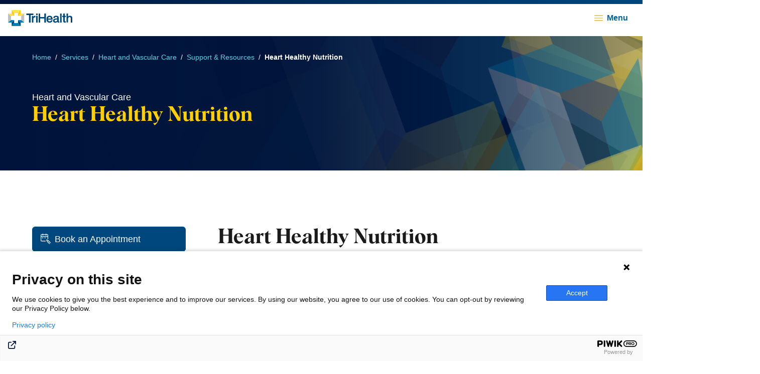

--- FILE ---
content_type: text/html; charset=utf-8
request_url: https://www.trihealth.com/services/heart-and-vascular-care/support-and-resources/heart-healthy-nutrition
body_size: 195635
content:
<!DOCTYPE html><html lang="en"><head><meta charSet="utf-8"/><meta name="viewport" content="width=device-width"/><title>Heart Healthy Nutrition | TriHealth</title><link rel="canonical" href="https://www.trihealth.com/services/heart-and-vascular-care/support-and-resources/heart-healthy-nutrition"/><link rel="icon" type="image/png" href="https://www.trihealth.com/public/images/apple-touch-icon.png"/><link rel="apple-touch-icon" type="image/png" href="https://www.trihealth.com/public/images/apple-touch-icon.png"/><meta name="description" content="TriHealth Heart &amp; Vascular Institute Heart Healthy Recipes"/><meta name="keywords" content="TriHealth Heart &amp; Vascular Institute, Recipes, Heart Health"/><meta name="og:title" content="Heart-Healthy-Nutrition"/><meta name="og:type" content=""/><meta name="og:image"/><meta name="og:url" content=""/><meta name="og:description" content=""/><meta name="google-site-verification" content="QSjXwGSJuFqN9sJ-rzTiqvA80gxx6Uj1HGrMqEjhT5A"/><script>(function(window, document, dataLayerName, id) {
window[dataLayerName]=window[dataLayerName]||[],window[dataLayerName].push({start:(new Date).getTime(),event:"stg.start"});var scripts=document.getElementsByTagName('script')[0],tags=document.createElement('script');
function stgCreateCookie(a,b,c){var d="";if(c){var e=new Date;e.setTime(e.getTime()+24*c*60*60*1e3),d="; expires="+e.toUTCString();f="; SameSite=Strict"}document.cookie=a+"="+b+d+f+"; path=/"}
var isStgDebug=(window.location.href.match("stg_debug")||document.cookie.match("stg_debug"))&&!window.location.href.match("stg_disable_debug");stgCreateCookie("stg_debug",isStgDebug?1:"",isStgDebug?14:-1);
var qP=[];dataLayerName!=="dataLayer"&&qP.push("data_layer_name="+dataLayerName),isStgDebug&&qP.push("stg_debug");var qPString=qP.length>0?("?"+qP.join("&")):"";
tags.async=!0,tags.src="https://trihealth.containers.piwik.pro/"+id+".js"+qPString,scripts.parentNode.insertBefore(tags,scripts);
!function(a,n,i){a[n]=a[n]||{};for(var c=0;c<i.length;c++)!function(i){a[n][i]=a[n][i]||{},a[n][i].api=a[n][i].api||function(){var a=[].slice.call(arguments,0);"string"==typeof a[0]&&window[dataLayerName].push({event:n+"."+i+":"+a[0],parameters:[].slice.call(arguments,1)})}}(i[c])}(window,"ppms",["tm","cm"]);
})(window, document, 'dataLayer', 'dc7f8378-638f-4e87-aeba-1e410ac68c7b');</script><script type="application/ld+json">{"@context":"https://schema.org","@type":"BreadcrumbList","itemListElement":[{"@type":"ListItem","position":1,"name":"Home","item":"https://www.trihealth.com/"},{"@type":"ListItem","position":2,"name":"Services","item":"https://www.trihealth.com/services"},{"@type":"ListItem","position":3,"name":"Heart and Vascular Care","item":"https://www.trihealth.com/services/heart-and-vascular-care"},{"@type":"ListItem","position":4,"name":"Support & Resources","item":"https://www.trihealth.com/services/heart-and-vascular-care/support-and-resources"},{"@type":"ListItem","position":5,"name":"Heart Healthy Nutrition","item":"https://www.trihealth.com/services/heart-and-vascular-care/support-and-resources/heart-healthy-nutrition"}]}</script><meta name="next-head-count" content="16"/><link rel="preload" href="/_next/static/css/84e41629679d7ad4.css" as="style"/><link rel="stylesheet" href="/_next/static/css/84e41629679d7ad4.css" data-n-g=""/><link rel="preload" href="/_next/static/css/7d13e5182834bd01.css" as="style"/><link rel="stylesheet" href="/_next/static/css/7d13e5182834bd01.css" data-n-p=""/><noscript data-n-css=""></noscript><script defer="" nomodule="" src="/_next/static/chunks/polyfills-c67a75d1b6f99dc8.js"></script><script src="/_next/static/chunks/webpack-920ba2a304c05c02.js" defer=""></script><script src="/_next/static/chunks/framework-4d78cf2ac5283a04.js" defer=""></script><script src="/_next/static/chunks/main-e88ef136b10f0733.js" defer=""></script><script src="/_next/static/chunks/pages/_app-9c948a2c00da6227.js" defer=""></script><script src="/_next/static/chunks/754-6e1aaa50ecdc170e.js" defer=""></script><script src="/_next/static/chunks/462-7540d67e6dbda09a.js" defer=""></script><script src="/_next/static/chunks/339-3715aa85c2ebeb30.js" defer=""></script><script src="/_next/static/chunks/pages/%5B%5B...path%5D%5D-609327421c212e54.js" defer=""></script><script src="/_next/static/DTABNMh6AuNXjZuZjOWk_/_buildManifest.js" defer=""></script><script src="/_next/static/DTABNMh6AuNXjZuZjOWk_/_ssgManifest.js" defer=""></script></head><body><div id="__next"><a class="btn btn--md text--md btn--primary btn--font-semibold rounded-sm absolute -translate-y-full focus:translate-y-0 z-[70] w-max mx-auto right-0 left-0" href="#pl-hero"><span>Skip to content</span></a><div id="pl-header"><header class="relative z-[60]"><div class="hidden 2xl:block"><div id="global-header-utility" class="UtilityNav_global-header-utility__svryl"><div class="w-full max-w-screen-3xl mx-auto px-4 md:px-10 lg:px-16 py-2 bg-gradient-to-r from-black to-darkBlue-500 flex justify-end"><span class="relative inline-flex group"><a class="link link--sm text--sm link--text-light link--font-semibold uppercase global-header-utility-link mr-7 lg:mr-10" href="/patients-and-visitors/patient-information/patient-portal-mychart" target=""><span>MyChart Login</span></a></span><span class="relative inline-flex group"><a class="link link--sm text--sm link--text-light link--font-semibold uppercase global-header-utility-link mr-7 lg:mr-10" href="/patients-and-visitors/billing-and-insurance/pay-my-bill" target=""><span>Pay a Bill</span></a></span><span class="relative inline-flex group"><a class="link link--sm text--sm link--text-light link--font-semibold uppercase global-header-utility-link mr-7 lg:mr-10" href="https://careers.trihealth.com/" target="_blank"><span>Careers</span></a></span><span class="relative inline-flex group"><a class="link link--sm text--sm link--text-light link--font-semibold uppercase global-header-utility-link mr-7 lg:mr-10" href="/donate" target=""><span>Donate</span></a></span><span class="relative inline-flex group"><a class="link link--sm text--sm link--text-light link--font-semibold uppercase global-header-utility-link" href="/about-trihealth/contact-trihealth" target=""><span>Contact Us</span></a></span><div class="ml-4 lg:ml-7"><button class="btn btn--sm text--sm btn--text-light btn--font-semibold uppercase"><svg viewBox="0 0 17 16" fill="none" xmlns="http://www.w3.org/2000/svg" class="btn__icon"><g clip-path="url(#search_svg__a)"><path clip-rule="evenodd" d="m11.69 10.57 4.27 4.27h.01c.2.2.2.51 0 .71-.2.2-.51.2-.71 0l-4.24-4.24c-.56.52-1.21.95-1.92 1.25A6.534 6.534 0 0 1 .52 9.1 6.534 6.534 0 0 1 3.98.52a6.534 6.534 0 0 1 8.58 3.46c.68 1.6.7 3.4.05 5.01-.24.57-.55 1.1-.92 1.58Zm-1.12-.42c.08-.08.18-.13.29-.14V10c.34-.42.61-.89.82-1.4.55-1.36.54-2.89-.04-4.24a5.58 5.58 0 0 0-3.03-2.97 5.56 5.56 0 0 0-4.24.04A5.58 5.58 0 0 0 1.4 4.46C.85 5.82.86 7.35 1.44 8.7a5.58 5.58 0 0 0 3.03 2.97c1.36.55 2.89.53 4.24-.04.64-.27 1.22-.66 1.71-1.14.01-.12.06-.25.15-.34Z"></path></g><defs><clipPath id="search_svg__a"><path fill="#fff" d="M0 0h16.11v15.7H0z"></path></clipPath></defs></svg><span>Search</span></button></div></div></div></div><nav id="desktop-menu" class="hidden 2xl:block relative"><div class="h-20 flex items-center justify-between w-full max-w-screen-3xl mx-auto px-4 md:px-10 lg:px-16"><a href="/" class="flex flex-shrink-0" aria-label="Back to homepage"><svg aria-describedby="TriHealth Logo" xmlns="http://www.w3.org/2000/svg" viewBox="0 0 192.01 48" class="h-12 w-auto"><defs><clipPath id="logo-dark_svg__a"><path style="fill:none" d="M0 0h192v48H0z"></path></clipPath></defs><g style="clip-path:url(#logo-dark_svg__a)"><path d="M88.51 17.29h-4.52v20.06h4.52V17.29ZM80.75 17.25h-.13c-2.28 0-4.03 1.07-5.19 3.21V17.7h-4.27v19.67h4.48v-10.7c0-3.22 1.56-4.78 4.79-4.78h1.3V17.3h-.19c-.36 0-.64-.02-.79-.03M124.2 17.02c-5.81 0-9.28 3.89-9.28 10.4s3.51 10.51 9.17 10.51c4.54 0 8.11-2.76 8.87-6.85l.04-.22h-4.48l-.04.15c-.5 1.91-2.01 3-4.13 3-2.93 0-4.62-1.85-4.75-5.21h13.57l.02-.28c.03-.48.07-.92.07-1.34 0-6.26-3.47-10.15-9.05-10.15m-4.59 8.42c.3-2.99 1.85-4.56 4.47-4.56 2.78 0 4.36 1.62 4.45 4.56h-8.93ZM153.35 34c-.29.04-.58.07-.79.07-.85 0-.99-.38-.99-1.6v-9.55c0-3.86-2.77-5.9-8.02-5.9s-8.17 2.46-8.17 6.42v.52h4.3v-.34c0-1.83 1.32-2.85 3.72-2.85 2.62 0 3.79.78 3.79 2.52 0 1.51-.53 1.62-3.75 2.03l-.4.05c-5.34.68-8.44 1.98-8.44 6.67 0 3.69 2.42 5.9 6.47 5.9 2.47 0 4.69-1.02 6.3-2.88.23 1.77 1.5 2.62 3.89 2.62.68 0 1.39-.1 2.15-.3l.15-.04v-3.37l-.22.02Zm-6.19-4.13c0 2.54-2.15 4.38-5.12 4.38-1.92 0-2.98-.92-2.98-2.59 0-1.5.85-2.36 2.69-2.7.5-.1 1.01-.17 1.52-.25 1.31-.19 2.65-.4 3.91-.95v2.11ZM108.31 21.01H96.15V10.66h-4.82v26.69h4.82V25.31h12.16v12.04h4.82v-26.7h-4.82V21ZM88.51 10.65h-4.52v4.21h4.52v-4.21Z" style="fill:#00477d"></path><path d="M75.71 10.65H54.58v4.22h8.19v22.47h4.78V14.87h8.15v-4.22ZM169.4 10.63h-4.48v6.48h-2.77V21h2.77v11.74c0 3.53 1.25 4.84 4.62 4.84.75 0 1.57-.08 2.52-.18l.6-.06v-3.63l-1.01.05c-.13 0-.26 0-.39.02-.13 0-.27.02-.42.02-1.23 0-1.43-.38-1.43-1.57V21h3.25v-3.89h-3.25v-6.48ZM159.97 10.63h-4.52v26.7h4.52v-26.7ZM191.98 23.88v-.44c0-4.04-2.43-6.27-6.84-6.27-2.41 0-4.43.91-5.75 2.56v-9.12h-4.52v26.7h4.52V25.7c0-2.82 1.8-4.64 4.57-4.64 2.51 0 3.54 1.2 3.54 4.17v12.09h4.52V25.16c0-.53-.02-.97-.02-1.28" style="fill:#00477d"></path><path d="M37.7 48H10.72l7.56-9h11.85l7.56 9Z" style="fill:#007fb2"></path><path d="m30.13 39.01 7.56 9V37.37l-7.56-7.45v9.09ZM18.29 39.01l-7.56 9V37.37l7.56-7.45v9.09Z" style="fill:#00477d"></path><path d="M48.42 10.64v26.72l-9.11-7.46V18.1l9.11-7.46Z" style="fill:#bec0c2"></path><path d="m30.13 29.91 7.56 7.45h10.72L39.3 29.9h-9.17Z" style="fill:#007fb2"></path><path d="M0 37.36V10.64l9.11 7.46v11.8L0 37.36Z" style="fill:#bec0c2"></path><path d="m18.29 29.91-7.56 7.45H0l9.11-7.46h9.17Z" style="fill:#007fb2"></path><path d="M10.72 0h26.97l-7.56 9H18.28l-7.56-9Z" style="fill:#ffe152"></path><path d="M30.13 8.99 37.7 0v10.64l-7.56 7.45v-9.1Z" style="fill:#ffcf01"></path><path d="m30.13 18.09 7.56-7.45h10.72L39.3 18.1h-9.17Z" style="fill:#ffe152"></path><path d="M18.29 8.99 10.72 0v10.64l7.56 7.45v-9.1Z" style="fill:#ffcf01"></path><path d="m18.29 18.09-7.56-7.45H0l9.11 7.46h9.17Z" style="fill:#ffe152"></path></g></svg></a><div class="flex justify-end flex-grow px-4"><div><a class="btn btn--md text--md btn--text btn--font-normal menu-link" href="/find-a-doctor"><span>Find a Doctor</span></a></div><div><button class="btn btn--md text--md btn--text btn--font-normal menu-link-dropdown"><span>Services</span><svg viewBox="0 0 10 6" fill="none" xmlns="http://www.w3.org/2000/svg" class="fill-darkYellow-600 w-2.5 h-auto"><path clip-rule="evenodd" d="M.146.146a.5.5 0 0 1 .708 0L5 4.293 9.146.146a.5.5 0 1 1 .708.708l-4.5 4.5a.5.5 0 0 1-.708 0l-4.5-4.5a.5.5 0 0 1 0-.708Z"></path></svg></button></div><div><a class="btn btn--md text--md btn--text btn--font-normal menu-link" href="/locations"><span>Locations</span></a></div><div><button class="btn btn--md text--md btn--text btn--font-normal menu-link-dropdown"><span>Patients &amp; Visitors</span><svg viewBox="0 0 10 6" fill="none" xmlns="http://www.w3.org/2000/svg" class="fill-darkYellow-600 w-2.5 h-auto"><path clip-rule="evenodd" d="M.146.146a.5.5 0 0 1 .708 0L5 4.293 9.146.146a.5.5 0 1 1 .708.708l-4.5 4.5a.5.5 0 0 1-.708 0l-4.5-4.5a.5.5 0 0 1 0-.708Z"></path></svg></button></div><div><button class="btn btn--md text--md btn--text btn--font-normal menu-link-dropdown"><span>Resources</span><svg viewBox="0 0 10 6" fill="none" xmlns="http://www.w3.org/2000/svg" class="fill-darkYellow-600 w-2.5 h-auto"><path clip-rule="evenodd" d="M.146.146a.5.5 0 0 1 .708 0L5 4.293 9.146.146a.5.5 0 1 1 .708.708l-4.5 4.5a.5.5 0 0 1-.708 0l-4.5-4.5a.5.5 0 0 1 0-.708Z"></path></svg></button></div><div><button class="btn btn--md text--md btn--text btn--font-normal menu-link-dropdown"><span>Research &amp; Education</span><svg viewBox="0 0 10 6" fill="none" xmlns="http://www.w3.org/2000/svg" class="fill-darkYellow-600 w-2.5 h-auto"><path clip-rule="evenodd" d="M.146.146a.5.5 0 0 1 .708 0L5 4.293 9.146.146a.5.5 0 1 1 .708.708l-4.5 4.5a.5.5 0 0 1-.708 0l-4.5-4.5a.5.5 0 0 1 0-.708Z"></path></svg></button></div></div><a class="btn btn--md text--md btn--primary btn--font-semibold flex-shrink-0 menu-link" href="/get-care-now" id="get-care-now-link"><span>Get Care Now</span></a></div><div class="absolute z-[100] top-1/1 w-full border-t border-gray-500 bg-gray-100 shadow-card hidden"><div class="flex w-full max-w-screen-3xl mx-auto px-4 md:px-10 lg:px-16 py-8"><div class="bg-darkBlue-500 bg-cover bg-center w-1/4 rounded-lg flex-shrink-0 flex" style="background-image:url(&quot;/-/media/trihealth-new/home-page/services-drop-down-425.jpg&quot;)"><div class="w-full h-full bg-gradient-to-t from-black rounded-lg flex flex-col justify-end p-6"><div class="text--h5 text-darkYellow-500 font-semibold">Services</div><div class="border-t border-gray-500 mt-2 pt-2"><span class="relative inline-flex group"><a class="link link--md text--md link--text-light link--font-semibold" href="/services"><span>View all Services</span><svg viewBox="0 0 16 11" fill="none" xmlns="http://www.w3.org/2000/svg" class="link__icon"><path d="M10.354.58a.5.5 0 0 0-.708.707L13.46 5.1H1.334a.5.5 0 0 0 0 1H13.46L9.646 9.913a.5.5 0 1 0 .708.707l4.666-4.666a.499.499 0 0 0 0-.708L10.354.58Z"></path></svg></a></span></div></div></div><div class="ml-12 flex-grow"><div class="text--lg font-bold mb-3">Featured Services</div><div class="mb-3 last:mb-0"><span class="relative inline-flex group"><a class="link link--md text--md link--text link--font-light" href="/services/cancer-and-blood-care"><span>Cancer &amp; Blood Care</span></a></span></div><div class="mb-3 last:mb-0"><span class="relative inline-flex group"><a class="link link--md text--md link--text link--font-light" href="/services/heart-and-vascular-care"><span>Heart &amp; Vascular Care</span></a></span></div><div class="mb-3 last:mb-0"><span class="relative inline-flex group"><a class="link link--md text--md link--text link--font-light" href="/services/primary-care"><span>Primary Care</span></a></span></div><div class="mb-3 last:mb-0"><span class="relative inline-flex group"><a class="link link--md text--md link--text link--font-light" href="/services/pediatrics"><span>Pediatrics</span></a></span></div><div class="mb-3 last:mb-0"><span class="relative inline-flex group"><a class="link link--md text--md link--text link--font-light" href="/services/womens-services"><span>Women&#x27;s Services</span></a></span></div></div><div class="ml-12 flex-grow"><div class="text--lg font-bold mb-3">More Services</div><div class="mb-3 last:mb-0"><span class="relative inline-flex group"><a class="link link--md text--md link--text link--font-light" href="/services/behavioral-health"><span>Behavioral Health</span></a></span></div><div class="mb-3 last:mb-0"><span class="relative inline-flex group"><a class="link link--md text--md link--text link--font-light" href="/services/trihealth-corporate-health"><span>Corporate Health</span></a></span></div><div class="mb-3 last:mb-0"><span class="relative inline-flex group"><a class="link link--md text--md link--text link--font-light" href="/services/emergency-care"><span>Emergency Care</span></a></span></div><div class="mb-3 last:mb-0"><span class="relative inline-flex group"><a class="link link--md text--md link--text link--font-light" href="/services/trihealth-fitness-and-health-pavilion"><span>Fitness &amp; Health Pavilion</span></a></span></div><div class="mb-3 last:mb-0"><span class="relative inline-flex group"><a class="link link--md text--md link--text link--font-light" href="/services/imaging-and-radiology"><span>Imaging &amp; Radiology</span></a></span></div></div><div class="ml-12 flex-grow"><div class="mb-3 last:mb-0"><span class="relative inline-flex group"><a class="link link--md text--md link--text link--font-light" href="/services/laboratory"><span>Laboratory Services</span></a></span></div><div class="mb-3 last:mb-0"><span class="relative inline-flex group"><a class="link link--md text--md link--text link--font-light" href="/services/trihealth-neuroscience-care"><span>Neuroscience</span></a></span></div><div class="mb-3 last:mb-0"><span class="relative inline-flex group"><a class="link link--md text--md link--text link--font-light" href="/services/trihealth-orthopedic-and-sports-care"><span>Orthopedic &amp; Sports Care</span></a></span></div><div class="mb-3 last:mb-0"><span class="relative inline-flex group"><a class="link link--md text--md link--text link--font-light" href="/services/pharmacy"><span>Pharmacy</span></a></span></div><div class="mb-3 last:mb-0"><span class="relative inline-flex group"><a class="link link--md text--md link--text link--font-light" href="/services/priority-care-and-after-hours-care"><span>Priority Care</span></a></span></div><div class="mb-3 last:mb-0"><span class="relative inline-flex group"><a class="link link--md text--md link--text link--font-light" href="/services/trihealth-surgical-care"><span>Surgical Services</span></a></span></div></div></div></div><div class="absolute z-[100] top-1/1 w-full border-t border-gray-500 bg-gray-100 shadow-card hidden"><div class="flex w-full max-w-screen-3xl mx-auto px-4 md:px-10 lg:px-16 py-8"><div class="bg-darkBlue-500 bg-cover bg-center w-1/4 rounded-lg flex-shrink-0 flex" style="background-image:url(&quot;/-/media/trihealth-new/mychart_sidebyside.jpg&quot;)"><div class="w-full h-full bg-gradient-to-t from-black rounded-lg flex flex-col justify-end p-6"><div class="text--h5 text-darkYellow-500 font-semibold">Patient Portal (MyChart®)</div><div class="border-t border-gray-500 mt-2 pt-2"><span class="relative inline-flex group"><a class="link link--md text--md link--text-light link--font-semibold" href="/patients-and-visitors/patient-information/patient-portal-mychart"><span>Patients &amp; Visitors Overview</span><svg viewBox="0 0 16 11" fill="none" xmlns="http://www.w3.org/2000/svg" class="link__icon"><path d="M10.354.58a.5.5 0 0 0-.708.707L13.46 5.1H1.334a.5.5 0 0 0 0 1H13.46L9.646 9.913a.5.5 0 1 0 .708.707l4.666-4.666a.499.499 0 0 0 0-.708L10.354.58Z"></path></svg></a></span></div></div></div><div class="ml-12 flex-grow"><div class="text--lg font-bold mb-3">Featured</div><div class="mb-3 last:mb-0"><span class="relative inline-flex group"><a class="link link--md text--md link--text link--font-light" href="/patients-and-visitors/visitor-restrictions-and-information"><span>Visitor Information &amp; Restrictions</span></a></span></div><div class="mb-3 last:mb-0"><span class="relative inline-flex group"><a class="link link--md text--md link--text link--font-light" href="/patients-and-visitors/legal/joint-notice-of-privacy-practices"><span>Patient Privacy</span></a></span></div><div class="mb-3 last:mb-0"><span class="relative inline-flex group"><a class="link link--md text--md link--text link--font-light" href="/patients-and-visitors/covid-19-information"><span>COVID-19 &amp; Flu Information</span></a></span></div><div class="mb-3 last:mb-0"><span class="relative inline-flex group"><a class="link link--md text--md link--text link--font-light" href="/patients-and-visitors/gift-shops"><span>Gift Shops</span></a></span></div><div class="mb-3 last:mb-0"><span class="relative inline-flex group"><a class="link link--md text--md link--text link--font-light" href="/about-trihealth/volunteer"><span>Volunteer</span></a></span></div></div><div class="ml-12 flex-grow"><div class="text--lg font-bold mb-3">Patient Information</div><div class="mb-3 last:mb-0"><span class="relative inline-flex group"><a class="link link--md text--md link--text link--font-light" href="/patients-and-visitors/patient-information/patient-portal-mychart"><span>Patient Portal (MyChart®)</span></a></span></div><div class="mb-3 last:mb-0"><span class="relative inline-flex group"><a class="link link--md text--md link--text link--font-light" href="/patients-and-visitors/patient-information/medical-records"><span>Medical Records</span></a></span></div><div class="mb-3 last:mb-0"><span class="relative inline-flex group"><a class="link link--md text--md link--text link--font-light" href="/patients-and-visitors/patient-information/medical-records/care-everywhere-records-transfer"><span>Care Everywhere Network</span></a></span></div><div class="mb-3 last:mb-0"><span class="relative inline-flex group"><a class="link link--md text--md link--text link--font-light" href="/patients-and-visitors/patient-information/patient-forms-and-id-cards/patient-forms"><span>Patient Forms</span></a></span></div><div class="mb-3 last:mb-0"><span class="relative inline-flex group"><a class="link link--md text--md link--text link--font-light" href="/services/pharmacy"><span>Pharmacy and Prescription Services</span></a></span></div></div><div class="ml-12 flex-grow"><div class="text--lg font-bold mb-3">Billing and Insurance</div><div class="mb-3 last:mb-0"><span class="relative inline-flex group"><a class="link link--md text--md link--text link--font-light" href="/patients-and-visitors/billing-and-insurance/pay-my-bill"><span>Pay My Bill</span></a></span></div><div class="mb-3 last:mb-0"><span class="relative inline-flex group"><a class="link link--md text--md link--text link--font-light" href="/patients-and-visitors/billing-and-insurance/financial-assistance"><span>Financial Assistance</span></a></span></div><div class="mb-3 last:mb-0"><span class="relative inline-flex group"><a class="link link--md text--md link--text link--font-light" href="/patients-and-visitors/billing-and-insurance/pricing-estimates"><span>Pricing Estimates</span></a></span></div><div class="mb-3 last:mb-0"><span class="relative inline-flex group"><a class="link link--md text--md link--text link--font-light" href="/patients-and-visitors/billing-and-insurance/pay-my-bill/billing-faqs"><span>Billing FAQs</span></a></span></div><div class="mb-3 last:mb-0"><span class="relative inline-flex group"><a class="link link--md text--md link--text link--font-light" href="/patients-and-visitors/billing-and-insurance/billing-and-insurance-terms-glossary"><span>Billing and Insurance Terms Glossary</span></a></span></div></div></div></div><div class="absolute z-[100] top-1/1 w-full border-t border-gray-500 bg-gray-100 shadow-card hidden"><div class="flex w-full max-w-screen-3xl mx-auto px-4 md:px-10 lg:px-16 py-8"><div class="bg-darkBlue-500 bg-cover bg-center w-1/4 rounded-lg flex-shrink-0 flex" style="background-image:url(&quot;/-/media/trihealth-new/home-page/main-nav-resources-318x207.jpg&quot;)"><div class="w-full h-full bg-gradient-to-t from-black rounded-lg flex flex-col justify-end p-6"><div class="text--h5 text-darkYellow-500 font-semibold">Resources</div><div class="border-t border-gray-500 mt-2 pt-2"><span class="relative inline-flex group"><a class="link link--md text--md link--text-light link--font-semibold"><span>Resources Overview</span><svg viewBox="0 0 16 11" fill="none" xmlns="http://www.w3.org/2000/svg" class="link__icon"><path d="M10.354.58a.5.5 0 0 0-.708.707L13.46 5.1H1.334a.5.5 0 0 0 0 1H13.46L9.646 9.913a.5.5 0 1 0 .708.707l4.666-4.666a.499.499 0 0 0 0-.708L10.354.58Z"></path></svg></a></span></div></div></div><div class="ml-12 flex-grow"><div class="mb-3 last:mb-0"><span class="relative inline-flex group"><a class="link link--md text--md link--text link--font-light" href="/blogs"><span>Blog</span></a></span></div><div class="mb-3 last:mb-0"><span class="relative inline-flex group"><a class="link link--md text--md link--text link--font-light" href="/resources/affiliated-websites"><span>Affiliated Websites</span></a></span></div><div class="mb-3 last:mb-0"><span class="relative inline-flex group"><a class="link link--md text--md link--text link--font-light" href="/resources/classes-and-events"><span>Classes and Events</span></a></span></div><div class="mb-3 last:mb-0"><span class="relative inline-flex group"><a class="link link--md text--md link--text link--font-light" href="/news"><span>News</span></a></span></div><div class="mb-3 last:mb-0"><span class="relative inline-flex group"><a class="link link--md text--md link--text link--font-light" href="/resources/community-education-classes"><span>Community Education Classes</span></a></span></div></div></div></div><div class="absolute z-[100] top-1/1 w-full border-t border-gray-500 bg-gray-100 shadow-card hidden"><div class="flex w-full max-w-screen-3xl mx-auto px-4 md:px-10 lg:px-16 py-8"><div class="bg-darkBlue-500 bg-cover bg-center w-1/4 rounded-lg flex-shrink-0 flex" style="background-image:url(&quot;/-/media/trihealth-new/home-page/research-and-education-drop-down-425.jpg&quot;)"><div class="w-full h-full bg-gradient-to-t from-black rounded-lg flex flex-col justify-end p-6"><div class="text--h5 text-darkYellow-500 font-semibold">Research &amp; Education</div><div class="border-t border-gray-500 mt-2 pt-2"><span class="relative inline-flex group"><a class="link link--md text--md link--text-light link--font-semibold" href="/research-and-education"><span>Research &amp; Education Overview</span><svg viewBox="0 0 16 11" fill="none" xmlns="http://www.w3.org/2000/svg" class="link__icon"><path d="M10.354.58a.5.5 0 0 0-.708.707L13.46 5.1H1.334a.5.5 0 0 0 0 1H13.46L9.646 9.913a.5.5 0 1 0 .708.707l4.666-4.666a.499.499 0 0 0 0-.708L10.354.58Z"></path></svg></a></span></div></div></div><div class="ml-12 flex-grow"><div class="text--lg font-bold mb-3">Research</div><div class="mb-3 last:mb-0"><span class="relative inline-flex group"><a class="link link--md text--md link--text link--font-light" href="/research-and-education/trihealth-hatton-research-institute"><span>TriHealth Hatton Research Institute</span></a></span></div><div class="mb-3 last:mb-0"><span class="relative inline-flex group"><a class="link link--md text--md link--text link--font-light" href="/research-and-education/trihealth-hatton-research-institute/clinical-research"><span>Clinical Research</span></a></span></div><div class="mb-3 last:mb-0"><span class="relative inline-flex group"><a class="link link--md text--md link--text link--font-light" href="/research-and-education/trihealth-hatton-research-institute/academic-research"><span>Academic Research</span></a></span></div><div class="mb-3 last:mb-0"><span class="relative inline-flex group"><a class="link link--md text--md link--text link--font-light" href="/research-and-education/trihealth-hatton-research-institute/research-process-and-opportunities"><span>Research Process and Opportunities</span></a></span></div><div class="mb-3 last:mb-0"><span class="relative inline-flex group"><a class="link link--md text--md link--text link--font-light" href="/research-and-education/trihealth-hatton-research-institute/research-forms-and-resources"><span>Research Forms and Resources</span></a></span></div><div class="mb-3 last:mb-0"><span class="relative inline-flex group"><a class="link link--md text--md link--text link--font-light" href="/research-and-education/trihealth-hatton-research-institute/meet-our-research-team"><span>Meet Our Research Team</span></a></span></div><div class="mb-3 last:mb-0"><span class="relative inline-flex group"><a class="link link--md text--md link--text link--font-light" href="/research-and-education/medical-library-services-for-physicians-and-staff"><span>Medical Library for Physicians and Staff</span></a></span></div></div><div class="ml-12 flex-grow"><div class="text--lg font-bold mb-3">Education</div><div class="mb-3 last:mb-0"><span class="relative inline-flex group"><a class="link link--md text--md link--text link--font-light" href="/research-and-education/trihealth-clinical-training-and-testing-center"><span>TriHealth Clinical Training and Testing Center</span></a></span></div><div class="mb-3 last:mb-0"><span class="relative inline-flex group"><a class="link link--md text--md link--text link--font-light" href="/research-and-education/continuing-medical-education"><span>Continuing Medical Education</span></a></span></div><div class="mb-3 last:mb-0"><span class="relative inline-flex group"><a class="link link--md text--md link--text link--font-light" href="/research-and-education/graduate-medical-education"><span>Graduate Medical Education</span></a></span></div><div class="mb-3 last:mb-0"><span class="relative inline-flex group"><a class="link link--md text--md link--text link--font-light" href="/research-and-education/graduate-medical-education/residency-programs"><span>Residency Programs</span></a></span></div><div class="mb-3 last:mb-0"><span class="relative inline-flex group"><a class="link link--md text--md link--text link--font-light" href="/research-and-education/graduate-medical-education/fellowship-programs"><span>Fellowship Programs</span></a></span></div><div class="mb-3 last:mb-0"><span class="relative inline-flex group"><a class="link link--md text--md link--text link--font-light" href="/research-and-education/good-samaritan-college-of-nursing"><span>Good Samaritan College of Nursing and Health Science</span></a></span></div><div class="mb-3 last:mb-0"><span class="relative inline-flex group"><a class="link link--md text--md link--text link--font-light" href="/research-and-education/ems-education-center"><span>EMS Education Center</span></a></span></div></div></div></div></nav><nav id="mobile-menu" class="2xl:hidden relative"><div class="flex items-center justify-between w-full max-w-screen-3xl mx-auto px-4 py-4 relative h-[72px]"><div class="absolute left-0 top-0 w-full h-2 bg-gradient-to-r from-darkBlue-900 to-darkBlue-500" role="presentation"></div><a href="/" class="flex" aria-label="Back to homepage"><svg aria-describedby="TriHealth Logo" xmlns="http://www.w3.org/2000/svg" viewBox="0 0 192.01 48" class="h-8 w-auto"><defs><clipPath id="logo-dark_svg__a"><path style="fill:none" d="M0 0h192v48H0z"></path></clipPath></defs><g style="clip-path:url(#logo-dark_svg__a)"><path d="M88.51 17.29h-4.52v20.06h4.52V17.29ZM80.75 17.25h-.13c-2.28 0-4.03 1.07-5.19 3.21V17.7h-4.27v19.67h4.48v-10.7c0-3.22 1.56-4.78 4.79-4.78h1.3V17.3h-.19c-.36 0-.64-.02-.79-.03M124.2 17.02c-5.81 0-9.28 3.89-9.28 10.4s3.51 10.51 9.17 10.51c4.54 0 8.11-2.76 8.87-6.85l.04-.22h-4.48l-.04.15c-.5 1.91-2.01 3-4.13 3-2.93 0-4.62-1.85-4.75-5.21h13.57l.02-.28c.03-.48.07-.92.07-1.34 0-6.26-3.47-10.15-9.05-10.15m-4.59 8.42c.3-2.99 1.85-4.56 4.47-4.56 2.78 0 4.36 1.62 4.45 4.56h-8.93ZM153.35 34c-.29.04-.58.07-.79.07-.85 0-.99-.38-.99-1.6v-9.55c0-3.86-2.77-5.9-8.02-5.9s-8.17 2.46-8.17 6.42v.52h4.3v-.34c0-1.83 1.32-2.85 3.72-2.85 2.62 0 3.79.78 3.79 2.52 0 1.51-.53 1.62-3.75 2.03l-.4.05c-5.34.68-8.44 1.98-8.44 6.67 0 3.69 2.42 5.9 6.47 5.9 2.47 0 4.69-1.02 6.3-2.88.23 1.77 1.5 2.62 3.89 2.62.68 0 1.39-.1 2.15-.3l.15-.04v-3.37l-.22.02Zm-6.19-4.13c0 2.54-2.15 4.38-5.12 4.38-1.92 0-2.98-.92-2.98-2.59 0-1.5.85-2.36 2.69-2.7.5-.1 1.01-.17 1.52-.25 1.31-.19 2.65-.4 3.91-.95v2.11ZM108.31 21.01H96.15V10.66h-4.82v26.69h4.82V25.31h12.16v12.04h4.82v-26.7h-4.82V21ZM88.51 10.65h-4.52v4.21h4.52v-4.21Z" style="fill:#00477d"></path><path d="M75.71 10.65H54.58v4.22h8.19v22.47h4.78V14.87h8.15v-4.22ZM169.4 10.63h-4.48v6.48h-2.77V21h2.77v11.74c0 3.53 1.25 4.84 4.62 4.84.75 0 1.57-.08 2.52-.18l.6-.06v-3.63l-1.01.05c-.13 0-.26 0-.39.02-.13 0-.27.02-.42.02-1.23 0-1.43-.38-1.43-1.57V21h3.25v-3.89h-3.25v-6.48ZM159.97 10.63h-4.52v26.7h4.52v-26.7ZM191.98 23.88v-.44c0-4.04-2.43-6.27-6.84-6.27-2.41 0-4.43.91-5.75 2.56v-9.12h-4.52v26.7h4.52V25.7c0-2.82 1.8-4.64 4.57-4.64 2.51 0 3.54 1.2 3.54 4.17v12.09h4.52V25.16c0-.53-.02-.97-.02-1.28" style="fill:#00477d"></path><path d="M37.7 48H10.72l7.56-9h11.85l7.56 9Z" style="fill:#007fb2"></path><path d="m30.13 39.01 7.56 9V37.37l-7.56-7.45v9.09ZM18.29 39.01l-7.56 9V37.37l7.56-7.45v9.09Z" style="fill:#00477d"></path><path d="M48.42 10.64v26.72l-9.11-7.46V18.1l9.11-7.46Z" style="fill:#bec0c2"></path><path d="m30.13 29.91 7.56 7.45h10.72L39.3 29.9h-9.17Z" style="fill:#007fb2"></path><path d="M0 37.36V10.64l9.11 7.46v11.8L0 37.36Z" style="fill:#bec0c2"></path><path d="m18.29 29.91-7.56 7.45H0l9.11-7.46h9.17Z" style="fill:#007fb2"></path><path d="M10.72 0h26.97l-7.56 9H18.28l-7.56-9Z" style="fill:#ffe152"></path><path d="M30.13 8.99 37.7 0v10.64l-7.56 7.45v-9.1Z" style="fill:#ffcf01"></path><path d="m30.13 18.09 7.56-7.45h10.72L39.3 18.1h-9.17Z" style="fill:#ffe152"></path><path d="M18.29 8.99 10.72 0v10.64l7.56 7.45v-9.1Z" style="fill:#ffcf01"></path><path d="m18.29 18.09-7.56-7.45H0l9.11 7.46h9.17Z" style="fill:#ffe152"></path></g></svg></a><button class="btn btn--md text--md btn--text btn--font-semibold" type="button"><svg viewBox="0 0 14 10" fill="none" xmlns="http://www.w3.org/2000/svg" class="btn__icon"><path clip-rule="evenodd" d="M.5.502a.5.5 0 0 0 0 1h13a.5.5 0 0 0 0-1H.5Zm-.5 4.5a.5.5 0 0 1 .5-.5h13a.5.5 0 0 1 0 1H.5a.5.5 0 0 1-.5-.5Zm0 4a.5.5 0 0 1 .5-.5h13a.5.5 0 0 1 0 1H.5a.5.5 0 0 1-.5-.5Z"></path></svg><span>Menu</span></button></div><div class="absolute z-50 left-0 top-0 w-full h-[100vh] overflow-x-hidden flex flex-col bg-darkBlue-900 hidden" style="opacity:0"><div class="flex items-center justify-between w-full max-w-screen-3xl mx-auto px-4 py-4 relative h-[72px]"><div class="absolute left-0 top-0 w-full h-2 bg-gradient-to-r from-darkBlue-900 to-darkBlue-500" role="presentation"></div><a href="/" class="flex" aria-label="Back to homepage"><svg aria-describedby="TriHealth Logo" xmlns="http://www.w3.org/2000/svg" viewBox="0 0 192.01 48" class="h-8 w-auto"><defs><clipPath id="logo-light_svg__a"><path style="fill:none" d="M0 0h192v48H0z"></path></clipPath></defs><g style="clip-path:url(#logo-light_svg__a)"><path d="M88.51 17.29h-4.52v20.06h4.52V17.29ZM80.75 17.25h-.13c-2.28 0-4.03 1.07-5.19 3.21V17.7h-4.27v19.67h4.48v-10.7c0-3.22 1.56-4.78 4.79-4.78h1.3V17.3h-.19c-.36 0-.64-.02-.79-.03M124.2 17.02c-5.81 0-9.28 3.89-9.28 10.4s3.51 10.51 9.17 10.51c4.54 0 8.11-2.76 8.87-6.85l.04-.22h-4.48l-.04.15c-.5 1.91-2.01 3-4.13 3-2.93 0-4.62-1.85-4.75-5.21h13.57l.02-.28c.03-.48.07-.92.07-1.34 0-6.26-3.47-10.15-9.05-10.15m-4.59 8.42c.3-2.99 1.85-4.56 4.47-4.56 2.78 0 4.36 1.62 4.45 4.56h-8.93ZM153.35 34c-.29.04-.58.07-.79.07-.85 0-.99-.38-.99-1.6v-9.55c0-3.86-2.77-5.9-8.02-5.9s-8.17 2.46-8.17 6.42v.52h4.3v-.34c0-1.83 1.32-2.85 3.72-2.85 2.62 0 3.79.78 3.79 2.52 0 1.51-.53 1.62-3.75 2.03l-.4.05c-5.34.68-8.44 1.98-8.44 6.67 0 3.69 2.42 5.9 6.47 5.9 2.47 0 4.69-1.02 6.3-2.88.23 1.77 1.5 2.62 3.89 2.62.68 0 1.39-.1 2.15-.3l.15-.04v-3.37l-.22.02Zm-6.19-4.13c0 2.54-2.15 4.38-5.12 4.38-1.92 0-2.98-.92-2.98-2.59 0-1.5.85-2.36 2.69-2.7.5-.1 1.01-.17 1.52-.25 1.31-.19 2.65-.4 3.91-.95v2.11ZM108.31 21.01H96.15V10.66h-4.82v26.69h4.82V25.31h12.16v12.04h4.82v-26.7h-4.82V21ZM88.51 10.65h-4.52v4.21h4.52v-4.21Z" style="fill:#fff"></path><path d="M75.71 10.65H54.58v4.22h8.19v22.47h4.78V14.87h8.15v-4.22ZM169.4 10.63h-4.48v6.48h-2.77V21h2.77v11.74c0 3.53 1.25 4.84 4.62 4.84.75 0 1.57-.08 2.52-.18l.6-.06v-3.63l-1.01.05c-.13 0-.26 0-.39.02-.13 0-.27.02-.42.02-1.23 0-1.43-.38-1.43-1.57V21h3.25v-3.89h-3.25v-6.48ZM159.97 10.63h-4.52v26.7h4.52v-26.7ZM191.98 23.88v-.44c0-4.04-2.43-6.27-6.84-6.27-2.41 0-4.43.91-5.75 2.56v-9.12h-4.52v26.7h4.52V25.7c0-2.82 1.8-4.64 4.57-4.64 2.51 0 3.54 1.2 3.54 4.17v12.09h4.52V25.16c0-.53-.02-.97-.02-1.28" style="fill:#fff"></path><path d="M37.7 48H10.72l7.56-9h11.85l7.56 9Z" style="fill:#007fb2"></path><path d="m30.13 39.01 7.56 9V37.37l-7.56-7.45v9.09ZM18.29 39.01l-7.56 9V37.37l7.56-7.45v9.09Z" style="fill:#00477d"></path><path d="M48.42 10.64v26.72l-9.11-7.46V18.1l9.11-7.46Z" style="fill:#bec0c2"></path><path d="m30.13 29.91 7.56 7.45h10.72L39.3 29.9h-9.17Z" style="fill:#007fb2"></path><path d="M0 37.36V10.64l9.11 7.46v11.8L0 37.36Z" style="fill:#bec0c2"></path><path d="m18.29 29.91-7.56 7.45H0l9.11-7.46h9.17Z" style="fill:#007fb2"></path><path d="M10.72 0h26.97l-7.56 9H18.28l-7.56-9Z" style="fill:#ffe152"></path><path d="M30.13 8.99 37.7 0v10.64l-7.56 7.45v-9.1Z" style="fill:#ffcf01"></path><path d="m30.13 18.09 7.56-7.45h10.72L39.3 18.1h-9.17Z" style="fill:#ffe152"></path><path d="M18.29 8.99 10.72 0v10.64l7.56 7.45v-9.1Z" style="fill:#ffcf01"></path><path d="m18.29 18.09-7.56-7.45H0l9.11 7.46h9.17Z" style="fill:#ffe152"></path></g></svg></a><button class="btn btn--md text--md btn--text-light btn--font-semibold" type="button"><svg viewBox="0 0 12 12" fill="none" xmlns="http://www.w3.org/2000/svg" class="btn__icon"><path clip-rule="evenodd" d="M11.354 1.354a.5.5 0 0 0-.708-.708L6 5.293 1.354.646a.5.5 0 1 0-.708.708L5.293 6 .646 10.646a.5.5 0 0 0 .708.708L6 6.707l4.646 4.647a.5.5 0 0 0 .708-.708L6.707 6l4.647-4.646Z"></path></svg><span>Close</span></button></div><div class="flex-grow overflow-y-auto"><div class="flex flex-col px-4"><form action="/search" class="flex p-1 rounded bg-gray-100 border border-gray-400"><input id="header-keyword" name="keyword" type="text" class="text--md flex-grow border-0 px-2 focus:ring-transparent bg-gray-100 text-black" aria-label="Enter a search term"/><button class="btn btn--md text--md btn--primary btn--font-semibold flex-shrink-0" type="submit"><span>Search</span></button></form><div class="border-b border-b-darkBlue-600"><a class="btn btn--lg text--lg btn--text-light btn--font-light w-full !justify-between !py-4 !px-0" href="/find-a-doctor"><span>Find a Doctor</span></a></div><div class="border-b border-b-darkBlue-600"><button class="btn btn--lg text--lg btn--text-light btn--font-light w-full !justify-between !py-4 !px-0"><span>Services</span><svg viewBox="0 0 16 11" fill="none" xmlns="http://www.w3.org/2000/svg" class="fill-darkYellow-600 w-5 h-auto"><path d="M10.354.58a.5.5 0 0 0-.708.707L13.46 5.1H1.334a.5.5 0 0 0 0 1H13.46L9.646 9.913a.5.5 0 1 0 .708.707l4.666-4.666a.499.499 0 0 0 0-.708L10.354.58Z"></path></svg></button></div><div class="border-b border-b-darkBlue-600"><a class="btn btn--lg text--lg btn--text-light btn--font-light w-full !justify-between !py-4 !px-0" href="/locations"><span>Locations</span></a></div><div class="border-b border-b-darkBlue-600"><button class="btn btn--lg text--lg btn--text-light btn--font-light w-full !justify-between !py-4 !px-0"><span>Patients &amp; Visitors</span><svg viewBox="0 0 16 11" fill="none" xmlns="http://www.w3.org/2000/svg" class="fill-darkYellow-600 w-5 h-auto"><path d="M10.354.58a.5.5 0 0 0-.708.707L13.46 5.1H1.334a.5.5 0 0 0 0 1H13.46L9.646 9.913a.5.5 0 1 0 .708.707l4.666-4.666a.499.499 0 0 0 0-.708L10.354.58Z"></path></svg></button></div><div class="border-b border-b-darkBlue-600"><button class="btn btn--lg text--lg btn--text-light btn--font-light w-full !justify-between !py-4 !px-0"><span>Resources</span><svg viewBox="0 0 16 11" fill="none" xmlns="http://www.w3.org/2000/svg" class="fill-darkYellow-600 w-5 h-auto"><path d="M10.354.58a.5.5 0 0 0-.708.707L13.46 5.1H1.334a.5.5 0 0 0 0 1H13.46L9.646 9.913a.5.5 0 1 0 .708.707l4.666-4.666a.499.499 0 0 0 0-.708L10.354.58Z"></path></svg></button></div><div class="border-b border-b-darkBlue-600"><button class="btn btn--lg text--lg btn--text-light btn--font-light w-full !justify-between !py-4 !px-0"><span>Research &amp; Education</span><svg viewBox="0 0 16 11" fill="none" xmlns="http://www.w3.org/2000/svg" class="fill-darkYellow-600 w-5 h-auto"><path d="M10.354.58a.5.5 0 0 0-.708.707L13.46 5.1H1.334a.5.5 0 0 0 0 1H13.46L9.646 9.913a.5.5 0 1 0 .708.707l4.666-4.666a.499.499 0 0 0 0-.708L10.354.58Z"></path></svg></button></div></div><div class="flex flex-col px-4 mt-6 pb-2"><a class="btn btn--md text--md btn--text-light btn--font-semibold w-full !justify-start !px-0 !py-2" href="/patients-and-visitors/patient-information/patient-portal-mychart"><span>MyChart Login</span></a><a class="btn btn--md text--md btn--text-light btn--font-semibold w-full !justify-start !px-0 !py-2" href="/patients-and-visitors/billing-and-insurance/pay-my-bill"><span>Pay a Bill</span></a><a class="btn btn--md text--md btn--text-light btn--font-semibold w-full !justify-start !px-0 !py-2" href="https://careers.trihealth.com/"><span>Careers</span></a><a class="btn btn--md text--md btn--text-light btn--font-semibold w-full !justify-start !px-0 !py-2" href="/donate"><span>Donate</span></a><a class="btn btn--md text--md btn--text-light btn--font-semibold w-full !justify-start !px-0 !py-2" href="/about-trihealth/contact-trihealth"><span>Contact Us</span></a></div></div><div class="flex-grow overflow-y-auto hidden" style="opacity:0;transform:translateX(-30px) translateZ(0)"><button class="btn btn--lg text--lg btn--text-light btn--font-normal w-full !justify-start !px-4 !py-2"><svg viewBox="0 0 16 11" fill="none" xmlns="http://www.w3.org/2000/svg" class="fill-darkYellow-600 w-5 h-auto rotate-180"><path d="M10.354.58a.5.5 0 0 0-.708.707L13.46 5.1H1.334a.5.5 0 0 0 0 1H13.46L9.646 9.913a.5.5 0 1 0 .708.707l4.666-4.666a.499.499 0 0 0 0-.708L10.354.58Z"></path></svg><span>Services</span></button><div class="bg-black bg-cover bg-center w-full h-56 flex mt-2" style="background-image:url(&quot;/-/media/trihealth-new/home-page/services-drop-down-425.jpg&quot;)"><div class="w-full h-full bg-gradient-to-t from-black flex flex-col justify-end p-4"><div class="text--h3 text-darkYellow-500 font-semibold">Services</div><div class="border-t border-gray-500 mt-2 pt-2"><span class="relative inline-flex group"><a class="link link--md text--md link--text-light link--font-medium" href="/services"><span>View all Services</span><svg viewBox="0 0 16 11" fill="none" xmlns="http://www.w3.org/2000/svg" class="link__icon"><path d="M10.354.58a.5.5 0 0 0-.708.707L13.46 5.1H1.334a.5.5 0 0 0 0 1H13.46L9.646 9.913a.5.5 0 1 0 .708.707l4.666-4.666a.499.499 0 0 0 0-.708L10.354.58Z"></path></svg></a></span></div></div></div><div class="flex flex-col px-4"><div class="text--lg font-bold mb-3 text-gray-100 mt-6">Featured Services</div><div class="border-b border-b-darkBlue-600"><a class="btn btn--lg text--lg btn--text-light btn--font-light w-full !justify-between !py-4 !px-0" href="/services/cancer-and-blood-care"><span>Cancer &amp; Blood Care</span></a></div><div class="border-b border-b-darkBlue-600"><a class="btn btn--lg text--lg btn--text-light btn--font-light w-full !justify-between !py-4 !px-0" href="/services/heart-and-vascular-care"><span>Heart &amp; Vascular Care</span></a></div><div class="border-b border-b-darkBlue-600"><a class="btn btn--lg text--lg btn--text-light btn--font-light w-full !justify-between !py-4 !px-0" href="/services/primary-care"><span>Primary Care</span></a></div><div class="border-b border-b-darkBlue-600"><a class="btn btn--lg text--lg btn--text-light btn--font-light w-full !justify-between !py-4 !px-0" href="/services/pediatrics"><span>Pediatrics</span></a></div><div class="border-b border-b-darkBlue-600"><a class="btn btn--lg text--lg btn--text-light btn--font-light w-full !justify-between !py-4 !px-0" href="/services/womens-services"><span>Women&#x27;s Services</span></a></div></div><div class="flex flex-col px-4"><div class="text--lg font-bold mb-3 text-gray-100 mt-6">More Services</div><div class="border-b border-b-darkBlue-600"><a class="btn btn--lg text--lg btn--text-light btn--font-light w-full !justify-between !py-4 !px-0" href="/services/behavioral-health"><span>Behavioral Health</span></a></div><div class="border-b border-b-darkBlue-600"><a class="btn btn--lg text--lg btn--text-light btn--font-light w-full !justify-between !py-4 !px-0" href="/services/trihealth-corporate-health"><span>Corporate Health</span></a></div><div class="border-b border-b-darkBlue-600"><a class="btn btn--lg text--lg btn--text-light btn--font-light w-full !justify-between !py-4 !px-0" href="/services/emergency-care"><span>Emergency Care</span></a></div><div class="border-b border-b-darkBlue-600"><a class="btn btn--lg text--lg btn--text-light btn--font-light w-full !justify-between !py-4 !px-0" href="/services/trihealth-fitness-and-health-pavilion"><span>Fitness &amp; Health Pavilion</span></a></div><div class="border-b border-b-darkBlue-600"><a class="btn btn--lg text--lg btn--text-light btn--font-light w-full !justify-between !py-4 !px-0" href="/services/imaging-and-radiology"><span>Imaging &amp; Radiology</span></a></div></div><div class="flex flex-col px-4"><div class="border-b border-b-darkBlue-600"><a class="btn btn--lg text--lg btn--text-light btn--font-light w-full !justify-between !py-4 !px-0" href="/services/laboratory"><span>Laboratory Services</span></a></div><div class="border-b border-b-darkBlue-600"><a class="btn btn--lg text--lg btn--text-light btn--font-light w-full !justify-between !py-4 !px-0" href="/services/trihealth-neuroscience-care"><span>Neuroscience</span></a></div><div class="border-b border-b-darkBlue-600"><a class="btn btn--lg text--lg btn--text-light btn--font-light w-full !justify-between !py-4 !px-0" href="/services/trihealth-orthopedic-and-sports-care"><span>Orthopedic &amp; Sports Care</span></a></div><div class="border-b border-b-darkBlue-600"><a class="btn btn--lg text--lg btn--text-light btn--font-light w-full !justify-between !py-4 !px-0" href="/services/pharmacy"><span>Pharmacy</span></a></div><div class="border-b border-b-darkBlue-600"><a class="btn btn--lg text--lg btn--text-light btn--font-light w-full !justify-between !py-4 !px-0" href="/services/priority-care-and-after-hours-care"><span>Priority Care</span></a></div><div class="border-b border-b-darkBlue-600"><a class="btn btn--lg text--lg btn--text-light btn--font-light w-full !justify-between !py-4 !px-0" href="/services/trihealth-surgical-care"><span>Surgical Services</span></a></div></div></div><div class="flex-grow overflow-y-auto hidden" style="opacity:0;transform:translateX(-30px) translateZ(0)"><button class="btn btn--lg text--lg btn--text-light btn--font-normal w-full !justify-start !px-4 !py-2"><svg viewBox="0 0 16 11" fill="none" xmlns="http://www.w3.org/2000/svg" class="fill-darkYellow-600 w-5 h-auto rotate-180"><path d="M10.354.58a.5.5 0 0 0-.708.707L13.46 5.1H1.334a.5.5 0 0 0 0 1H13.46L9.646 9.913a.5.5 0 1 0 .708.707l4.666-4.666a.499.499 0 0 0 0-.708L10.354.58Z"></path></svg><span>Patient Portal (MyChart®)</span></button><div class="bg-black bg-cover bg-center w-full h-56 flex mt-2" style="background-image:url(&quot;/-/media/trihealth-new/mychart_sidebyside.jpg&quot;)"><div class="w-full h-full bg-gradient-to-t from-black flex flex-col justify-end p-4"><div class="text--h3 text-darkYellow-500 font-semibold">Patient Portal (MyChart®)</div><div class="border-t border-gray-500 mt-2 pt-2"><span class="relative inline-flex group"><a class="link link--md text--md link--text-light link--font-medium" href="/patients-and-visitors/patient-information/patient-portal-mychart"><span>Patients &amp; Visitors Overview</span><svg viewBox="0 0 16 11" fill="none" xmlns="http://www.w3.org/2000/svg" class="link__icon"><path d="M10.354.58a.5.5 0 0 0-.708.707L13.46 5.1H1.334a.5.5 0 0 0 0 1H13.46L9.646 9.913a.5.5 0 1 0 .708.707l4.666-4.666a.499.499 0 0 0 0-.708L10.354.58Z"></path></svg></a></span></div></div></div><div class="flex flex-col px-4"><div class="text--lg font-bold mb-3 text-gray-100 mt-6">Featured</div><div class="border-b border-b-darkBlue-600"><a class="btn btn--lg text--lg btn--text-light btn--font-light w-full !justify-between !py-4 !px-0" href="/patients-and-visitors/visitor-restrictions-and-information"><span>Visitor Information &amp; Restrictions</span></a></div><div class="border-b border-b-darkBlue-600"><a class="btn btn--lg text--lg btn--text-light btn--font-light w-full !justify-between !py-4 !px-0" href="/patients-and-visitors/legal/joint-notice-of-privacy-practices"><span>Patient Privacy</span></a></div><div class="border-b border-b-darkBlue-600"><a class="btn btn--lg text--lg btn--text-light btn--font-light w-full !justify-between !py-4 !px-0" href="/patients-and-visitors/covid-19-information"><span>COVID-19 &amp; Flu Information</span></a></div><div class="border-b border-b-darkBlue-600"><a class="btn btn--lg text--lg btn--text-light btn--font-light w-full !justify-between !py-4 !px-0" href="/patients-and-visitors/gift-shops"><span>Gift Shops</span></a></div><div class="border-b border-b-darkBlue-600"><a class="btn btn--lg text--lg btn--text-light btn--font-light w-full !justify-between !py-4 !px-0" href="/about-trihealth/volunteer"><span>Volunteer</span></a></div></div><div class="flex flex-col px-4"><div class="text--lg font-bold mb-3 text-gray-100 mt-6">Patient Information</div><div class="border-b border-b-darkBlue-600"><a class="btn btn--lg text--lg btn--text-light btn--font-light w-full !justify-between !py-4 !px-0" href="/patients-and-visitors/patient-information/patient-portal-mychart"><span>Patient Portal (MyChart®)</span></a></div><div class="border-b border-b-darkBlue-600"><a class="btn btn--lg text--lg btn--text-light btn--font-light w-full !justify-between !py-4 !px-0" href="/patients-and-visitors/patient-information/medical-records"><span>Medical Records</span></a></div><div class="border-b border-b-darkBlue-600"><a class="btn btn--lg text--lg btn--text-light btn--font-light w-full !justify-between !py-4 !px-0" href="/patients-and-visitors/patient-information/medical-records/care-everywhere-records-transfer"><span>Care Everywhere Network</span></a></div><div class="border-b border-b-darkBlue-600"><a class="btn btn--lg text--lg btn--text-light btn--font-light w-full !justify-between !py-4 !px-0" href="/patients-and-visitors/patient-information/patient-forms-and-id-cards/patient-forms"><span>Patient Forms</span></a></div><div class="border-b border-b-darkBlue-600"><a class="btn btn--lg text--lg btn--text-light btn--font-light w-full !justify-between !py-4 !px-0" href="/services/pharmacy"><span>Pharmacy and Prescription Services</span></a></div></div><div class="flex flex-col px-4"><div class="text--lg font-bold mb-3 text-gray-100 mt-6">Billing and Insurance</div><div class="border-b border-b-darkBlue-600"><a class="btn btn--lg text--lg btn--text-light btn--font-light w-full !justify-between !py-4 !px-0" href="/patients-and-visitors/billing-and-insurance/pay-my-bill"><span>Pay My Bill</span></a></div><div class="border-b border-b-darkBlue-600"><a class="btn btn--lg text--lg btn--text-light btn--font-light w-full !justify-between !py-4 !px-0" href="/patients-and-visitors/billing-and-insurance/financial-assistance"><span>Financial Assistance</span></a></div><div class="border-b border-b-darkBlue-600"><a class="btn btn--lg text--lg btn--text-light btn--font-light w-full !justify-between !py-4 !px-0" href="/patients-and-visitors/billing-and-insurance/pricing-estimates"><span>Pricing Estimates</span></a></div><div class="border-b border-b-darkBlue-600"><a class="btn btn--lg text--lg btn--text-light btn--font-light w-full !justify-between !py-4 !px-0" href="/patients-and-visitors/billing-and-insurance/pay-my-bill/billing-faqs"><span>Billing FAQs</span></a></div><div class="border-b border-b-darkBlue-600"><a class="btn btn--lg text--lg btn--text-light btn--font-light w-full !justify-between !py-4 !px-0" href="/patients-and-visitors/billing-and-insurance/billing-and-insurance-terms-glossary"><span>Billing and Insurance Terms Glossary</span></a></div></div></div><div class="flex-grow overflow-y-auto hidden" style="opacity:0;transform:translateX(-30px) translateZ(0)"><button class="btn btn--lg text--lg btn--text-light btn--font-normal w-full !justify-start !px-4 !py-2"><svg viewBox="0 0 16 11" fill="none" xmlns="http://www.w3.org/2000/svg" class="fill-darkYellow-600 w-5 h-auto rotate-180"><path d="M10.354.58a.5.5 0 0 0-.708.707L13.46 5.1H1.334a.5.5 0 0 0 0 1H13.46L9.646 9.913a.5.5 0 1 0 .708.707l4.666-4.666a.499.499 0 0 0 0-.708L10.354.58Z"></path></svg><span>Resources</span></button><div class="bg-black bg-cover bg-center w-full h-56 flex mt-2" style="background-image:url(&quot;/-/media/trihealth-new/home-page/main-nav-resources-318x207.jpg&quot;)"><div class="w-full h-full bg-gradient-to-t from-black flex flex-col justify-end p-4"><div class="text--h3 text-darkYellow-500 font-semibold">Resources</div><div class="border-t border-gray-500 mt-2 pt-2"><span class="relative inline-flex group"><a class="link link--md text--md link--text-light link--font-medium"><span>Resources Overview</span><svg viewBox="0 0 16 11" fill="none" xmlns="http://www.w3.org/2000/svg" class="link__icon"><path d="M10.354.58a.5.5 0 0 0-.708.707L13.46 5.1H1.334a.5.5 0 0 0 0 1H13.46L9.646 9.913a.5.5 0 1 0 .708.707l4.666-4.666a.499.499 0 0 0 0-.708L10.354.58Z"></path></svg></a></span></div></div></div><div class="flex flex-col px-4"><div class="border-b border-b-darkBlue-600"><a class="btn btn--lg text--lg btn--text-light btn--font-light w-full !justify-between !py-4 !px-0" href="/blogs"><span>Blog</span></a></div><div class="border-b border-b-darkBlue-600"><a class="btn btn--lg text--lg btn--text-light btn--font-light w-full !justify-between !py-4 !px-0" href="/resources/affiliated-websites"><span>Affiliated Websites</span></a></div><div class="border-b border-b-darkBlue-600"><a class="btn btn--lg text--lg btn--text-light btn--font-light w-full !justify-between !py-4 !px-0" href="/resources/classes-and-events"><span>Classes and Events</span></a></div><div class="border-b border-b-darkBlue-600"><a class="btn btn--lg text--lg btn--text-light btn--font-light w-full !justify-between !py-4 !px-0" href="/news"><span>News</span></a></div><div class="border-b border-b-darkBlue-600"><a class="btn btn--lg text--lg btn--text-light btn--font-light w-full !justify-between !py-4 !px-0" href="/resources/community-education-classes"><span>Community Education Classes</span></a></div></div></div><div class="flex-grow overflow-y-auto hidden" style="opacity:0;transform:translateX(-30px) translateZ(0)"><button class="btn btn--lg text--lg btn--text-light btn--font-normal w-full !justify-start !px-4 !py-2"><svg viewBox="0 0 16 11" fill="none" xmlns="http://www.w3.org/2000/svg" class="fill-darkYellow-600 w-5 h-auto rotate-180"><path d="M10.354.58a.5.5 0 0 0-.708.707L13.46 5.1H1.334a.5.5 0 0 0 0 1H13.46L9.646 9.913a.5.5 0 1 0 .708.707l4.666-4.666a.499.499 0 0 0 0-.708L10.354.58Z"></path></svg><span>Research &amp; Education</span></button><div class="bg-black bg-cover bg-center w-full h-56 flex mt-2" style="background-image:url(&quot;/-/media/trihealth-new/home-page/research-and-education-drop-down-425.jpg&quot;)"><div class="w-full h-full bg-gradient-to-t from-black flex flex-col justify-end p-4"><div class="text--h3 text-darkYellow-500 font-semibold">Research &amp; Education</div><div class="border-t border-gray-500 mt-2 pt-2"><span class="relative inline-flex group"><a class="link link--md text--md link--text-light link--font-medium" href="/research-and-education"><span>Research &amp; Education Overview</span><svg viewBox="0 0 16 11" fill="none" xmlns="http://www.w3.org/2000/svg" class="link__icon"><path d="M10.354.58a.5.5 0 0 0-.708.707L13.46 5.1H1.334a.5.5 0 0 0 0 1H13.46L9.646 9.913a.5.5 0 1 0 .708.707l4.666-4.666a.499.499 0 0 0 0-.708L10.354.58Z"></path></svg></a></span></div></div></div><div class="flex flex-col px-4"><div class="text--lg font-bold mb-3 text-gray-100 mt-6">Research</div><div class="border-b border-b-darkBlue-600"><a class="btn btn--lg text--lg btn--text-light btn--font-light w-full !justify-between !py-4 !px-0" href="/research-and-education/trihealth-hatton-research-institute"><span>TriHealth Hatton Research Institute</span></a></div><div class="border-b border-b-darkBlue-600"><a class="btn btn--lg text--lg btn--text-light btn--font-light w-full !justify-between !py-4 !px-0" href="/research-and-education/trihealth-hatton-research-institute/clinical-research"><span>Clinical Research</span></a></div><div class="border-b border-b-darkBlue-600"><a class="btn btn--lg text--lg btn--text-light btn--font-light w-full !justify-between !py-4 !px-0" href="/research-and-education/trihealth-hatton-research-institute/academic-research"><span>Academic Research</span></a></div><div class="border-b border-b-darkBlue-600"><a class="btn btn--lg text--lg btn--text-light btn--font-light w-full !justify-between !py-4 !px-0" href="/research-and-education/trihealth-hatton-research-institute/research-process-and-opportunities"><span>Research Process and Opportunities</span></a></div><div class="border-b border-b-darkBlue-600"><a class="btn btn--lg text--lg btn--text-light btn--font-light w-full !justify-between !py-4 !px-0" href="/research-and-education/trihealth-hatton-research-institute/research-forms-and-resources"><span>Research Forms and Resources</span></a></div><div class="border-b border-b-darkBlue-600"><a class="btn btn--lg text--lg btn--text-light btn--font-light w-full !justify-between !py-4 !px-0" href="/research-and-education/trihealth-hatton-research-institute/meet-our-research-team"><span>Meet Our Research Team</span></a></div><div class="border-b border-b-darkBlue-600"><a class="btn btn--lg text--lg btn--text-light btn--font-light w-full !justify-between !py-4 !px-0" href="/research-and-education/medical-library-services-for-physicians-and-staff"><span>Medical Library for Physicians and Staff</span></a></div></div><div class="flex flex-col px-4"><div class="text--lg font-bold mb-3 text-gray-100 mt-6">Education</div><div class="border-b border-b-darkBlue-600"><a class="btn btn--lg text--lg btn--text-light btn--font-light w-full !justify-between !py-4 !px-0" href="/research-and-education/trihealth-clinical-training-and-testing-center"><span>TriHealth Clinical Training and Testing Center</span></a></div><div class="border-b border-b-darkBlue-600"><a class="btn btn--lg text--lg btn--text-light btn--font-light w-full !justify-between !py-4 !px-0" href="/research-and-education/continuing-medical-education"><span>Continuing Medical Education</span></a></div><div class="border-b border-b-darkBlue-600"><a class="btn btn--lg text--lg btn--text-light btn--font-light w-full !justify-between !py-4 !px-0" href="/research-and-education/graduate-medical-education"><span>Graduate Medical Education</span></a></div><div class="border-b border-b-darkBlue-600"><a class="btn btn--lg text--lg btn--text-light btn--font-light w-full !justify-between !py-4 !px-0" href="/research-and-education/graduate-medical-education/residency-programs"><span>Residency Programs</span></a></div><div class="border-b border-b-darkBlue-600"><a class="btn btn--lg text--lg btn--text-light btn--font-light w-full !justify-between !py-4 !px-0" href="/research-and-education/graduate-medical-education/fellowship-programs"><span>Fellowship Programs</span></a></div><div class="border-b border-b-darkBlue-600"><a class="btn btn--lg text--lg btn--text-light btn--font-light w-full !justify-between !py-4 !px-0" href="/research-and-education/good-samaritan-college-of-nursing"><span>Good Samaritan College of Nursing and Health Science</span></a></div><div class="border-b border-b-darkBlue-600"><a class="btn btn--lg text--lg btn--text-light btn--font-light w-full !justify-between !py-4 !px-0" href="/research-and-education/ems-education-center"><span>EMS Education Center</span></a></div></div></div></div></nav><div class=" z-[998] fixed top-0 left-0 w-full h-full flex justify-center items-start hidden"><div class="absolute top-0 left-0 w-full max-h-[90vh] overflow-y-auto bg-gray-100 shadow-card pt-6 pb-28 z-10"><div class="w-full max-w-screen-3xl mx-auto px-4 md:px-10 lg:px-16"><div class="flex justify-between align-center"><svg aria-describedby="TriHealth Logo" xmlns="http://www.w3.org/2000/svg" viewBox="0 0 192.01 48" class="h-8 md:h-12 w-auto"><defs><clipPath id="logo-dark_svg__a"><path style="fill:none" d="M0 0h192v48H0z"></path></clipPath></defs><g style="clip-path:url(#logo-dark_svg__a)"><path d="M88.51 17.29h-4.52v20.06h4.52V17.29ZM80.75 17.25h-.13c-2.28 0-4.03 1.07-5.19 3.21V17.7h-4.27v19.67h4.48v-10.7c0-3.22 1.56-4.78 4.79-4.78h1.3V17.3h-.19c-.36 0-.64-.02-.79-.03M124.2 17.02c-5.81 0-9.28 3.89-9.28 10.4s3.51 10.51 9.17 10.51c4.54 0 8.11-2.76 8.87-6.85l.04-.22h-4.48l-.04.15c-.5 1.91-2.01 3-4.13 3-2.93 0-4.62-1.85-4.75-5.21h13.57l.02-.28c.03-.48.07-.92.07-1.34 0-6.26-3.47-10.15-9.05-10.15m-4.59 8.42c.3-2.99 1.85-4.56 4.47-4.56 2.78 0 4.36 1.62 4.45 4.56h-8.93ZM153.35 34c-.29.04-.58.07-.79.07-.85 0-.99-.38-.99-1.6v-9.55c0-3.86-2.77-5.9-8.02-5.9s-8.17 2.46-8.17 6.42v.52h4.3v-.34c0-1.83 1.32-2.85 3.72-2.85 2.62 0 3.79.78 3.79 2.52 0 1.51-.53 1.62-3.75 2.03l-.4.05c-5.34.68-8.44 1.98-8.44 6.67 0 3.69 2.42 5.9 6.47 5.9 2.47 0 4.69-1.02 6.3-2.88.23 1.77 1.5 2.62 3.89 2.62.68 0 1.39-.1 2.15-.3l.15-.04v-3.37l-.22.02Zm-6.19-4.13c0 2.54-2.15 4.38-5.12 4.38-1.92 0-2.98-.92-2.98-2.59 0-1.5.85-2.36 2.69-2.7.5-.1 1.01-.17 1.52-.25 1.31-.19 2.65-.4 3.91-.95v2.11ZM108.31 21.01H96.15V10.66h-4.82v26.69h4.82V25.31h12.16v12.04h4.82v-26.7h-4.82V21ZM88.51 10.65h-4.52v4.21h4.52v-4.21Z" style="fill:#00477d"></path><path d="M75.71 10.65H54.58v4.22h8.19v22.47h4.78V14.87h8.15v-4.22ZM169.4 10.63h-4.48v6.48h-2.77V21h2.77v11.74c0 3.53 1.25 4.84 4.62 4.84.75 0 1.57-.08 2.52-.18l.6-.06v-3.63l-1.01.05c-.13 0-.26 0-.39.02-.13 0-.27.02-.42.02-1.23 0-1.43-.38-1.43-1.57V21h3.25v-3.89h-3.25v-6.48ZM159.97 10.63h-4.52v26.7h4.52v-26.7ZM191.98 23.88v-.44c0-4.04-2.43-6.27-6.84-6.27-2.41 0-4.43.91-5.75 2.56v-9.12h-4.52v26.7h4.52V25.7c0-2.82 1.8-4.64 4.57-4.64 2.51 0 3.54 1.2 3.54 4.17v12.09h4.52V25.16c0-.53-.02-.97-.02-1.28" style="fill:#00477d"></path><path d="M37.7 48H10.72l7.56-9h11.85l7.56 9Z" style="fill:#007fb2"></path><path d="m30.13 39.01 7.56 9V37.37l-7.56-7.45v9.09ZM18.29 39.01l-7.56 9V37.37l7.56-7.45v9.09Z" style="fill:#00477d"></path><path d="M48.42 10.64v26.72l-9.11-7.46V18.1l9.11-7.46Z" style="fill:#bec0c2"></path><path d="m30.13 29.91 7.56 7.45h10.72L39.3 29.9h-9.17Z" style="fill:#007fb2"></path><path d="M0 37.36V10.64l9.11 7.46v11.8L0 37.36Z" style="fill:#bec0c2"></path><path d="m18.29 29.91-7.56 7.45H0l9.11-7.46h9.17Z" style="fill:#007fb2"></path><path d="M10.72 0h26.97l-7.56 9H18.28l-7.56-9Z" style="fill:#ffe152"></path><path d="M30.13 8.99 37.7 0v10.64l-7.56 7.45v-9.1Z" style="fill:#ffcf01"></path><path d="m30.13 18.09 7.56-7.45h10.72L39.3 18.1h-9.17Z" style="fill:#ffe152"></path><path d="M18.29 8.99 10.72 0v10.64l7.56 7.45v-9.1Z" style="fill:#ffcf01"></path><path d="m18.29 18.09-7.56-7.45H0l9.11 7.46h9.17Z" style="fill:#ffe152"></path></g></svg><button class="btn btn--md text--md btn--ghost btn--font-semibold"><svg viewBox="0 0 12 12" fill="none" xmlns="http://www.w3.org/2000/svg" class="btn__icon"><path clip-rule="evenodd" d="M11.354 1.354a.5.5 0 0 0-.708-.708L6 5.293 1.354.646a.5.5 0 1 0-.708.708L5.293 6 .646 10.646a.5.5 0 0 0 .708.708L6 6.707l4.646 4.647a.5.5 0 0 0 .708-.708L6.707 6l4.647-4.646Z"></path></svg><span>Close</span></button></div><div class="max-w-[1120px] mt-16"><form action="/search" method="get"><label for="keyword"><span class="text--sm">Search</span></label><div class="flex mt-2"><input type="text" id="keyword" name="keyword" class="text--md flex-grow border px-2 focus:ring-transparent bg-gray-100 text-black p-1 rounded border-gray-400"/><button class="btn btn--lg text--lg btn--primary btn--font-semibold flex-shrink-0 ml-2 font-light" type="submit"><svg viewBox="0 0 17 16" fill="none" xmlns="http://www.w3.org/2000/svg" class="w-5 h-auto fill-darkYellow-500"><g clip-path="url(#search_svg__a)"><path clip-rule="evenodd" d="m11.69 10.57 4.27 4.27h.01c.2.2.2.51 0 .71-.2.2-.51.2-.71 0l-4.24-4.24c-.56.52-1.21.95-1.92 1.25A6.534 6.534 0 0 1 .52 9.1 6.534 6.534 0 0 1 3.98.52a6.534 6.534 0 0 1 8.58 3.46c.68 1.6.7 3.4.05 5.01-.24.57-.55 1.1-.92 1.58Zm-1.12-.42c.08-.08.18-.13.29-.14V10c.34-.42.61-.89.82-1.4.55-1.36.54-2.89-.04-4.24a5.58 5.58 0 0 0-3.03-2.97 5.56 5.56 0 0 0-4.24.04A5.58 5.58 0 0 0 1.4 4.46C.85 5.82.86 7.35 1.44 8.7a5.58 5.58 0 0 0 3.03 2.97c1.36.55 2.89.53 4.24-.04.64-.27 1.22-.66 1.71-1.14.01-.12.06-.25.15-.34Z"></path></g><defs><clipPath id="search_svg__a"><path fill="#fff" d="M0 0h16.11v15.7H0z"></path></clipPath></defs></svg><span>Search</span></button></div></form><div class="pt-8 mt-8 border-t border-t-gray-400"><div class="text--lg text-darkBlue-500 font-bold">Common pages people are searching for:</div><div class="grid md:grid-cols-2 gap-4 mt-4 w-1/2"><div><span class="relative inline-flex group"><a class="link link--md text--md link--text link--font-semibold" href="https://careers.trihealth.com/" target=""><span>Careers</span></a></span></div><div><span class="relative inline-flex group"><a class="link link--md text--md link--text link--font-semibold" href="/patients-and-visitors/patient-information/patient-portal-mychart" target=""><span>MyChart Login</span></a></span></div><div><span class="relative inline-flex group"><a class="link link--md text--md link--text link--font-semibold" href="/about-trihealth/contact-trihealth" target=""><span>Contact Us</span></a></span></div><div><span class="relative inline-flex group"><a class="link link--md text--md link--text link--font-semibold" href="/patients-and-visitors/billing-and-insurance/pay-my-bill" target=""><span>Pay a Bill</span></a></span></div><div><span class="relative inline-flex group"><a class="link link--md text--md link--text link--font-semibold" href="/donate" target=""><span>Donate</span></a></span></div></div></div></div></div></div><div class="absolute top-0 left-0 w-full h-full bg-gray-100/75 z-0"></div></div></header></div><div id="pl-hero"><div class="bg-darkBlue-900 md:min-h-[268px] flex relative"><div class="relative bg-cover bg-right w-full max-w-screen-3xl mx-auto z-10 py-8 px-4 md:px-10 lg:px-16" style="background-image:url(&quot;/images/HeroBeta-default.png&quot;)"><div class="w-full h-full absolute z-10 top-0 left-0 bg-gradient-to-l from-transparent via-darkBlue-900/90 to-darkBlue-900"></div><div class="relative z-20 flex flex-col h-full"><nav class="w-full hidden md:block"><ul class="flex w-full"><li class="group flex items-center"><span class="relative inline-flex group"><a class="link link--sm text--sm link--text-lightBlue link--font-light" href="/"><div class="text--sm link--text-lightBlue font-light group-last:font-semibold">Home</div></a></span><div class="text--sm text-gray-100 mx-2">/</div></li><li class="group flex items-center"><span class="relative inline-flex group"><a class="link link--sm text--sm link--text-lightBlue link--font-light" href="/services"><div class="text--sm link--text-lightBlue font-light group-last:font-semibold">Services</div></a></span><div class="text--sm text-gray-100 mx-2">/</div></li><li class="group flex items-center"><span class="relative inline-flex group"><a class="link link--sm text--sm link--text-lightBlue link--font-light" href="/services/heart-and-vascular-care"><div class="text--sm link--text-lightBlue font-light group-last:font-semibold">Heart and Vascular Care</div></a></span><div class="text--sm text-gray-100 mx-2">/</div></li><li class="group flex items-center"><span class="relative inline-flex group"><a class="link link--sm text--sm link--text-lightBlue link--font-light" href="/services/heart-and-vascular-care/support-and-resources"><div class="text--sm link--text-lightBlue font-light group-last:font-semibold">Support &amp; Resources</div></a></span><div class="text--sm text-gray-100 mx-2">/</div></li><li class="group flex items-center"><div class="text--sm text-gray-100 font-light group-last:font-semibold">Heart Healthy Nutrition</div></li></ul></nav><div class="w-full my-auto"><div class="text--lg text-gray-100 font-light">Heart and Vascular Care</div><h1 class="text--h2 text-darkYellow-500 font-extrabold">Heart Healthy Nutrition</h1></div></div></div></div></div><div class="w-full max-w-screen-3xl mx-auto lg:px-16 mb-12 lg:my-28 lg:flex"><div id="pl-sidebar" class="mb-6 lg:mb-0 lg:w-[260px] xl:w-[306px] lg:mr-16 lg:flex-shrink-0"><div class="hidden lg:block relative h-full" id="service-line-menu-flyout-desktop-v"><div class="mb-4"><ul class="flex flex-col"><li class="w-full"><a class="btn btn--lg text--lg btn--primary btn--font-light !flex !justify-start w-full" href="https://www.trihealth.com/find-a-doctor/search?keyword=heart&amp;page=1&amp;sort=networks%2Crelevance&amp;institutes=TriHealth+Heart+and+Vascular+Institute" target=""><svg viewBox="0 0 16 17" fill="none" xmlns="http://www.w3.org/2000/svg" class="fill-gray-100 w-5 h-auto"><path clip-rule="evenodd" d="M1.5 11h6c.28 0 .5.22.5.5s-.22.5-.5.5h-6A1.498 1.498 0 0 1 0 10.5V2.51a1.498 1.498 0 0 1 1.5-1.5H3V.5c0-.28.22-.5.5-.5s.5.22.5.5v.51h4V.5c0-.28.22-.5.5-.5s.5.22.5.5v.51h1.5a1.499 1.499 0 0 1 1.5 1.5v5.66c0 .28-.22.5-.5.5s-.5-.22-.5-.5V5H1v5.5c0 .13.06.26.15.35.09.1.22.15.35.15Zm-.35-8.84c-.1.09-.15.22-.15.35V4h10V2.51a.51.51 0 0 0-.15-.35.47.47 0 0 0-.35-.15H9v.49c0 .28-.22.5-.5.5S8 2.78 8 2.5v-.49H4v.49c0 .28-.22.5-.5.5S3 2.78 3 2.5v-.49H1.5c-.13 0-.25.06-.35.15Z"></path><path d="m12.12 10.02 3.71 3.71h-.01c.2.2.2.51 0 .71-.2.2-.51.2-.71 0l-3.63-3.63-1.14-.37.42 1.07 3.64 3.64c.2.2.2.51 0 .71a.485.485 0 0 1-.7 0l-3.71-3.71a.619.619 0 0 1-.11-.17l-.84-2.16a.514.514 0 0 1 .1-.53c.13-.13.33-.19.52-.13l2.26.74c.08.02.14.06.2.12ZM3.25 7.33a.75.75 0 1 0 0-1.5.75.75 0 0 0 0 1.5ZM7.75 6.58a.75.75 0 1 1-1.5 0 .75.75 0 0 1 1.5 0Z"></path></svg><span>Book an Appointment</span></a></li></ul><div class="border border-gray-300 rounded-lg py-6 px-4 mt-6 text-center"><div class="text--sm mb-2 font-light">Heart and Vascular Care</div><div><span class="relative inline-flex group"><a class="link link--lg text--lg link--text link--font-semibold btn btn-primary" href="tel:5132462400"><span>(513) 246-2400</span></a></span></div></div></div><ul class="w-full"><li class="mb-2"><span class="relative inline-flex group"><a class="link link--md text--md link--text link--font-semibold text-left" href="/services/heart-and-vascular-care"><svg viewBox="0 0 16 11" fill="none" xmlns="http://www.w3.org/2000/svg" class="fill-darkYellow-600 w-4 h-auto rotate-180"><path d="M10.354.58a.5.5 0 0 0-.708.707L13.46 5.1H1.334a.5.5 0 0 0 0 1H13.46L9.646 9.913a.5.5 0 1 0 .708.707l4.666-4.666a.499.499 0 0 0 0-.708L10.354.58Z"></path></svg><span>Heart and Vascular Care</span></a></span></li><li class="border-b last:border-b-0 border-gray-300"><button class="btn btn--md text--md btn--text btn--font-light !flex !justify-between !py-4 !px-0 w-full text-left"><span>Heart &amp; Vascular Conditions</span><svg viewBox="0 0 10 6" fill="none" xmlns="http://www.w3.org/2000/svg" class="fill-darkYellow-600 w-3 h-auto flex-shrink-0"><path clip-rule="evenodd" d="M.146.146a.5.5 0 0 1 .708 0L5 4.293 9.146.146a.5.5 0 1 1 .708.708l-4.5 4.5a.5.5 0 0 1-.708 0l-4.5-4.5a.5.5 0 0 1 0-.708Z"></path></svg></button><ul class="border-t border-gray-300 hidden"><li class="border-b last:border-b-0 border-gray-300 ml-6"><a class="btn btn--md text--md btn--text btn--font-light !flex !justify-between !py-4 !px-0 w-full text-left" href="/services/heart-and-vascular-care/heart-and-vascular-conditions"><span>Heart &amp; Vascular Conditions Overview</span></a></li><li class="border-b last:border-b-0 border-gray-300 ml-6"><a class="btn btn--md text--md btn--text btn--font-light !flex !justify-between !py-4 !px-0 w-full text-left" href="/services/heart-and-vascular-care/heart-and-vascular-conditions/angina"><span>Angina</span></a></li><li class="border-b last:border-b-0 border-gray-300 ml-6"><a class="btn btn--md text--md btn--text btn--font-light !flex !justify-between !py-4 !px-0 w-full text-left" href="/services/heart-and-vascular-care/heart-and-vascular-conditions/aortic-dissection"><span>Aortic Dissection</span></a></li><li class="border-b last:border-b-0 border-gray-300 ml-6"><a class="btn btn--md text--md btn--text btn--font-light !flex !justify-between !py-4 !px-0 w-full text-left" href="/services/heart-and-vascular-care/heart-and-vascular-conditions/aortic-aneurysm"><span>Aortic Aneurysm</span></a></li><li class="border-b last:border-b-0 border-gray-300 ml-6"><a class="btn btn--md text--md btn--text btn--font-light !flex !justify-between !py-4 !px-0 w-full text-left" href="/services/heart-and-vascular-care/heart-and-vascular-conditions/arrhythmia"><span>Arrhythmia</span></a></li><li class="border-b last:border-b-0 border-gray-300 ml-6"><a class="btn btn--md text--md btn--text btn--font-light !flex !justify-between !py-4 !px-0 w-full text-left" href="/services/heart-and-vascular-care/heart-and-vascular-conditions/atherosclerosis"><span>Atherosclerosis</span></a></li><li class="border-b last:border-b-0 border-gray-300 ml-6"><a class="btn btn--md text--md btn--text btn--font-light !flex !justify-between !py-4 !px-0 w-full text-left" href="/services/heart-and-vascular-care/heart-and-vascular-conditions/atrial-fibrillation"><span>Atrial Fibrillation (AFIB)</span></a></li><li class="border-b last:border-b-0 border-gray-300 ml-6"><a class="btn btn--md text--md btn--text btn--font-light !flex !justify-between !py-4 !px-0 w-full text-left" href="/services/heart-and-vascular-care/heart-and-vascular-conditions/atrial-septal-defect"><span>Atrial Septal Defect</span></a></li><li class="border-b last:border-b-0 border-gray-300 ml-6"><a class="btn btn--md text--md btn--text btn--font-light !flex !justify-between !py-4 !px-0 w-full text-left" href="/services/heart-and-vascular-care/heart-and-vascular-conditions/carotid-artery-disease"><span>Carotid Artery Disease</span></a></li><li class="border-b last:border-b-0 border-gray-300 ml-6"><a class="btn btn--md text--md btn--text btn--font-light !flex !justify-between !py-4 !px-0 w-full text-left" href="/services/heart-and-vascular-care/heart-and-vascular-conditions/chronic-venous-insufficiency"><span>Chronic Venous Insufficiency</span></a></li><li class="border-b last:border-b-0 border-gray-300 ml-6"><a class="btn btn--md text--md btn--text btn--font-light !flex !justify-between !py-4 !px-0 w-full text-left" href="/services/heart-and-vascular-care/heart-and-vascular-conditions/congenital-heart-defect"><span>Congenital Heart Defect</span></a></li><li class="border-b last:border-b-0 border-gray-300 ml-6"><a class="btn btn--md text--md btn--text btn--font-light !flex !justify-between !py-4 !px-0 w-full text-left" href="/services/heart-and-vascular-care/heart-and-vascular-conditions/congestive-heart-failure"><span>Congestive Heart Failure</span></a></li><li class="border-b last:border-b-0 border-gray-300 ml-6"><a class="btn btn--md text--md btn--text btn--font-light !flex !justify-between !py-4 !px-0 w-full text-left" href="/services/heart-and-vascular-care/heart-and-vascular-conditions/coronary-artery-chronic-total-occlusion"><span>Coronary Artery Chronic Total Occlusion</span></a></li><li class="border-b last:border-b-0 border-gray-300 ml-6"><a class="btn btn--md text--md btn--text btn--font-light !flex !justify-between !py-4 !px-0 w-full text-left" href="/services/heart-and-vascular-care/heart-and-vascular-conditions/deep-vein-thrombosis"><span>Deep Vein Thrombosis</span></a></li><li class="border-b last:border-b-0 border-gray-300 ml-6"><button class="btn btn--md text--md btn--text btn--font-light !flex !justify-between !py-4 !px-0 w-full text-left"><span>Heart Attack</span><svg viewBox="0 0 10 6" fill="none" xmlns="http://www.w3.org/2000/svg" class="fill-darkYellow-600 w-3 h-auto flex-shrink-0"><path clip-rule="evenodd" d="M.146.146a.5.5 0 0 1 .708 0L5 4.293 9.146.146a.5.5 0 1 1 .708.708l-4.5 4.5a.5.5 0 0 1-.708 0l-4.5-4.5a.5.5 0 0 1 0-.708Z"></path></svg></button><ul class="border-t border-gray-300 hidden"><li class="border-b last:border-b-0 border-gray-300 ml-6"><a class="btn btn--md text--md btn--text btn--font-light !flex !justify-between !py-4 !px-0 w-full text-left" href="/services/heart-and-vascular-care/heart-and-vascular-conditions/heart-attack"><span>Heart Attack Overview</span></a></li><li class="border-b last:border-b-0 border-gray-300 ml-6"><a class="btn btn--md text--md btn--text btn--font-light !flex !justify-between !py-4 !px-0 w-full text-left" href="/services/heart-and-vascular-care/heart-and-vascular-conditions/heart-attack/signs-of-heart-attack-and-stroke"><span>Signs of Heart Attack and Stroke</span></a></li></ul></li><li class="border-b last:border-b-0 border-gray-300 ml-6"><a class="btn btn--md text--md btn--text btn--font-light !flex !justify-between !py-4 !px-0 w-full text-left" href="/services/heart-and-vascular-care/heart-and-vascular-conditions/heart-disease"><span>Heart Disease</span></a></li><li class="border-b last:border-b-0 border-gray-300 ml-6"><a class="btn btn--md text--md btn--text btn--font-light !flex !justify-between !py-4 !px-0 w-full text-left" href="/services/heart-and-vascular-care/heart-and-vascular-conditions/mitral-valve-disease"><span>Mitral Valve Disease</span></a></li><li class="border-b last:border-b-0 border-gray-300 ml-6"><a class="btn btn--md text--md btn--text btn--font-light !flex !justify-between !py-4 !px-0 w-full text-left" href="/services/heart-and-vascular-care/heart-and-vascular-conditions/myxoma"><span>Myxoma</span></a></li><li class="border-b last:border-b-0 border-gray-300 ml-6"><a class="btn btn--md text--md btn--text btn--font-light !flex !justify-between !py-4 !px-0 w-full text-left" href="/services/heart-and-vascular-care/heart-and-vascular-conditions/patent-foramen-ovale"><span>Patent Foramen Ovale</span></a></li><li class="border-b last:border-b-0 border-gray-300 ml-6"><a class="btn btn--md text--md btn--text btn--font-light !flex !justify-between !py-4 !px-0 w-full text-left" href="/services/heart-and-vascular-care/heart-and-vascular-conditions/peripheral-vascular-disease"><span>Peripheral Vascular Disease</span></a></li><li class="border-b last:border-b-0 border-gray-300 ml-6"><a class="btn btn--md text--md btn--text btn--font-light !flex !justify-between !py-4 !px-0 w-full text-left" href="/services/heart-and-vascular-care/heart-and-vascular-conditions/sudden-cardiac-arrest"><span>Sudden Cardiac Arrest</span></a></li><li class="border-b last:border-b-0 border-gray-300 ml-6"><a class="btn btn--md text--md btn--text btn--font-light !flex !justify-between !py-4 !px-0 w-full text-left" href="/services/heart-and-vascular-care/heart-and-vascular-conditions/thoracic-aortic-aneurysm"><span>Thoracic Aortic Aneurysm</span></a></li><li class="border-b last:border-b-0 border-gray-300 ml-6"><a class="btn btn--md text--md btn--text btn--font-light !flex !justify-between !py-4 !px-0 w-full text-left" href="/services/heart-and-vascular-care/heart-and-vascular-conditions/valve-disease"><span>Valve Disease</span></a></li><li class="border-b last:border-b-0 border-gray-300 ml-6"><a class="btn btn--md text--md btn--text btn--font-light !flex !justify-between !py-4 !px-0 w-full text-left" href="/services/heart-and-vascular-care/heart-and-vascular-conditions/varicose-veins"><span>Varicose Veins</span></a></li></ul></li><li class="border-b last:border-b-0 border-gray-300"><button class="btn btn--md text--md btn--text btn--font-light !flex !justify-between !py-4 !px-0 w-full text-left"><span>Testing &amp; Diagnosis</span><svg viewBox="0 0 10 6" fill="none" xmlns="http://www.w3.org/2000/svg" class="fill-darkYellow-600 w-3 h-auto flex-shrink-0"><path clip-rule="evenodd" d="M.146.146a.5.5 0 0 1 .708 0L5 4.293 9.146.146a.5.5 0 1 1 .708.708l-4.5 4.5a.5.5 0 0 1-.708 0l-4.5-4.5a.5.5 0 0 1 0-.708Z"></path></svg></button><ul class="border-t border-gray-300 hidden"><li class="border-b last:border-b-0 border-gray-300 ml-6"><a class="btn btn--md text--md btn--text btn--font-light !flex !justify-between !py-4 !px-0 w-full text-left" href="/services/heart-and-vascular-care/cardiac-testing-and-diagnosis"><span>Testing &amp; Diagnosis Overview</span></a></li><li class="border-b last:border-b-0 border-gray-300 ml-6"><a class="btn btn--md text--md btn--text btn--font-light !flex !justify-between !py-4 !px-0 w-full text-left" href="/services/heart-and-vascular-care/cardiac-testing-and-diagnosis/cardiac-catheterization"><span>Cardiac Catheterization</span></a></li><li class="border-b last:border-b-0 border-gray-300 ml-6"><a class="btn btn--md text--md btn--text btn--font-light !flex !justify-between !py-4 !px-0 w-full text-left" href="/services/heart-and-vascular-care/cardiac-testing-and-diagnosis/echocardiogram"><span>Echocardiogram</span></a></li><li class="border-b last:border-b-0 border-gray-300 ml-6"><a class="btn btn--md text--md btn--text btn--font-light !flex !justify-between !py-4 !px-0 w-full text-left" href="/services/heart-and-vascular-care/cardiac-testing-and-diagnosis/electrocardiogram-tests"><span>Electrocardiogram Tests</span></a></li><li class="border-b last:border-b-0 border-gray-300 ml-6"><a class="btn btn--md text--md btn--text btn--font-light !flex !justify-between !py-4 !px-0 w-full text-left" href="/services/heart-and-vascular-care/cardiac-testing-and-diagnosis/heartflow-with-ct"><span>HeartFlow® with CT</span></a></li><li class="border-b last:border-b-0 border-gray-300 ml-6"><a class="btn btn--md text--md btn--text btn--font-light !flex !justify-between !py-4 !px-0 w-full text-left" href="/services/heart-and-vascular-care/cardiac-testing-and-diagnosis/holter-monitor"><span>Holter Monitor (24 or 48 hour)</span></a></li><li class="border-b last:border-b-0 border-gray-300 ml-6"><a class="btn btn--md text--md btn--text btn--font-light !flex !justify-between !py-4 !px-0 w-full text-left" href="/services/heart-and-vascular-care/cardiac-testing-and-diagnosis/stress-tests"><span>Stress Tests</span></a></li><li class="border-b last:border-b-0 border-gray-300 ml-6"><a class="btn btn--md text--md btn--text btn--font-light !flex !justify-between !py-4 !px-0 w-full text-left" href="/services/heart-and-vascular-care/cardiac-testing-and-diagnosis/tilt-table"><span>Tilt Table</span></a></li><li class="border-b last:border-b-0 border-gray-300 ml-6"><a class="btn btn--md text--md btn--text btn--font-light !flex !justify-between !py-4 !px-0 w-full text-left" href="/services/heart-and-vascular-care/cardiac-testing-and-diagnosis/vascular-screening"><span>Vascular Screening</span></a></li></ul></li><li class="border-b last:border-b-0 border-gray-300"><button class="btn btn--md text--md btn--text btn--font-light !flex !justify-between !py-4 !px-0 w-full text-left"><span>Treatments &amp; Services</span><svg viewBox="0 0 10 6" fill="none" xmlns="http://www.w3.org/2000/svg" class="fill-darkYellow-600 w-3 h-auto flex-shrink-0"><path clip-rule="evenodd" d="M.146.146a.5.5 0 0 1 .708 0L5 4.293 9.146.146a.5.5 0 1 1 .708.708l-4.5 4.5a.5.5 0 0 1-.708 0l-4.5-4.5a.5.5 0 0 1 0-.708Z"></path></svg></button><ul class="border-t border-gray-300 hidden"><li class="border-b last:border-b-0 border-gray-300 ml-6"><a class="btn btn--md text--md btn--text btn--font-light !flex !justify-between !py-4 !px-0 w-full text-left" href="/services/heart-and-vascular-care/treatments-and-services"><span>Treatments &amp; Services Overview</span></a></li><li class="border-b last:border-b-0 border-gray-300 ml-6"><a class="btn btn--md text--md btn--text btn--font-light !flex !justify-between !py-4 !px-0 w-full text-left" href="/services/heart-and-vascular-care/treatments-and-services/advanced-heart-failure-program"><span>Advanced Heart Failure Program</span></a></li><li class="border-b last:border-b-0 border-gray-300 ml-6"><a class="btn btn--md text--md btn--text btn--font-light !flex !justify-between !py-4 !px-0 w-full text-left" href="/services/heart-and-vascular-care/treatments-and-services/angioplasty"><span>Angioplasty</span></a></li><li class="border-b last:border-b-0 border-gray-300 ml-6"><a class="btn btn--md text--md btn--text btn--font-light !flex !justify-between !py-4 !px-0 w-full text-left" href="/services/heart-and-vascular-care/treatments-and-services/arrhythmia-treatment"><span>Arrhythmia Treatment</span></a></li><li class="border-b last:border-b-0 border-gray-300 ml-6"><button class="btn btn--md text--md btn--text btn--font-light !flex !justify-between !py-4 !px-0 w-full text-left"><span>Atrial Fibrillation (AFib)</span><svg viewBox="0 0 10 6" fill="none" xmlns="http://www.w3.org/2000/svg" class="fill-darkYellow-600 w-3 h-auto flex-shrink-0"><path clip-rule="evenodd" d="M.146.146a.5.5 0 0 1 .708 0L5 4.293 9.146.146a.5.5 0 1 1 .708.708l-4.5 4.5a.5.5 0 0 1-.708 0l-4.5-4.5a.5.5 0 0 1 0-.708Z"></path></svg></button><ul class="border-t border-gray-300 hidden"><li class="border-b last:border-b-0 border-gray-300 ml-6"><a class="btn btn--md text--md btn--text btn--font-light !flex !justify-between !py-4 !px-0 w-full text-left" href="/services/heart-and-vascular-care/treatments-and-services/atrial-fibrillation"><span>Atrial Fibrillation (AFib) Overview</span></a></li><li class="border-b last:border-b-0 border-gray-300 ml-6"><a class="btn btn--md text--md btn--text btn--font-light !flex !justify-between !py-4 !px-0 w-full text-left" href="/services/heart-and-vascular-care/treatments-and-services/atrial-fibrillation/patient-education-videos"><span>Patient Education Videos</span></a></li></ul></li><li class="border-b last:border-b-0 border-gray-300 ml-6"><a class="btn btn--md text--md btn--text btn--font-light !flex !justify-between !py-4 !px-0 w-full text-left" href="/services/heart-and-vascular-care/treatments-and-services/basilica"><span>BASILICA</span></a></li><li class="border-b last:border-b-0 border-gray-300 ml-6"><a class="btn btn--md text--md btn--text btn--font-light !flex !justify-between !py-4 !px-0 w-full text-left" href="/services/heart-and-vascular-care/treatments-and-services/cardiac-bypass-surgery"><span>Cardiac Bypass Surgery</span></a></li><li class="border-b last:border-b-0 border-gray-300 ml-6"><a class="btn btn--md text--md btn--text btn--font-light !flex !justify-between !py-4 !px-0 w-full text-left" href="/services/heart-and-vascular-care/treatments-and-services/cardiac-rehabilitation"><span>Cardiac Rehabilitation</span></a></li><li class="border-b last:border-b-0 border-gray-300 ml-6"><a class="btn btn--md text--md btn--text btn--font-light !flex !justify-between !py-4 !px-0 w-full text-left" href="/services/heart-and-vascular-care/treatments-and-services/cardiac-resynchronization"><span>Cardiac Resynchronization</span></a></li><li class="border-b last:border-b-0 border-gray-300 ml-6"><a class="btn btn--md text--md btn--text btn--font-light !flex !justify-between !py-4 !px-0 w-full text-left" href="/services/heart-and-vascular-care/treatments-and-services/cardiac-surgery"><span>Cardiac Surgery</span></a></li><li class="border-b last:border-b-0 border-gray-300 ml-6"><a class="btn btn--md text--md btn--text btn--font-light !flex !justify-between !py-4 !px-0 w-full text-left" href="/services/precision-medicine-and-genetic-services/our-services/cardiovascular-genetic-counseling"><span>Cardiology Genetic Counseling</span></a></li><li class="border-b last:border-b-0 border-gray-300 ml-6"><a class="btn btn--md text--md btn--text btn--font-light !flex !justify-between !py-4 !px-0 w-full text-left" href="/services/heart-and-vascular-care/treatments-and-services/carotid-artery-stenting"><span>Carotid Artery Stenting</span></a></li><li class="border-b last:border-b-0 border-gray-300 ml-6"><a class="btn btn--md text--md btn--text btn--font-light !flex !justify-between !py-4 !px-0 w-full text-left" href="/services/heart-and-vascular-care/treatments-and-services/catheter-ablation"><span>Catheter Ablation</span></a></li><li class="border-b last:border-b-0 border-gray-300 ml-6"><a class="btn btn--md text--md btn--text btn--font-light !flex !justify-between !py-4 !px-0 w-full text-left" href="/services/heart-and-vascular-care/treatments-and-services/chronic-total-occlusion-intervention"><span>Chronic Total Occlusion Intervention</span></a></li><li class="border-b last:border-b-0 border-gray-300 ml-6"><a class="btn btn--md text--md btn--text btn--font-light !flex !justify-between !py-4 !px-0 w-full text-left" href="/services/heart-and-vascular-care/treatments-and-services/drug-releasing-stents-for-leg-artery-blockage"><span>Drug Releasing Stents for Leg Artery Blockage</span></a></li><li class="border-b last:border-b-0 border-gray-300 ml-6"><a class="btn btn--md text--md btn--text btn--font-light !flex !justify-between !py-4 !px-0 w-full text-left" href="/services/heart-and-vascular-care/treatments-and-services/endograft"><span>Endograft</span></a></li><li class="border-b last:border-b-0 border-gray-300 ml-6"><a class="btn btn--md text--md btn--text btn--font-light !flex !justify-between !py-4 !px-0 w-full text-left" href="/services/heart-and-vascular-care/treatments-and-services/endovascular-aneurysm-repair"><span>Endovascular Aneurysm Repair</span></a></li><li class="border-b last:border-b-0 border-gray-300 ml-6"><a class="btn btn--md text--md btn--text btn--font-light !flex !justify-between !py-4 !px-0 w-full text-left" href="/services/heart-and-vascular-care/treatments-and-services/heart-attack-treatment"><span>Heart Attack Treatment</span></a></li><li class="border-b last:border-b-0 border-gray-300 ml-6"><a class="btn btn--md text--md btn--text btn--font-light !flex !justify-between !py-4 !px-0 w-full text-left" href="/services/heart-and-vascular-care/treatments-and-services/heart-failure-navigator-program"><span>Heart Failure Navigator Program</span></a></li><li class="border-b last:border-b-0 border-gray-300 ml-6"><a class="btn btn--md text--md btn--text btn--font-light !flex !justify-between !py-4 !px-0 w-full text-left" href="/services/heart-and-vascular-care/treatments-and-services/heart-valve-repair-and-replacement"><span>Heart Valve Repair and Replacement</span></a></li><li class="border-b last:border-b-0 border-gray-300 ml-6"><a class="btn btn--md text--md btn--text btn--font-light !flex !justify-between !py-4 !px-0 w-full text-left" href="/services/heart-and-vascular-care/treatments-and-services/implantable-cardioverter-defibrillator"><span>Implantable Cardioverter Defibrillator</span></a></li><li class="border-b last:border-b-0 border-gray-300 ml-6"><a class="btn btn--md text--md btn--text btn--font-light !flex !justify-between !py-4 !px-0 w-full text-left" href="/services/heart-and-vascular-care/treatments-and-services/laser-lead-extraction"><span>Laser Lead Extraction</span></a></li><li class="border-b last:border-b-0 border-gray-300 ml-6"><a class="btn btn--md text--md btn--text btn--font-light !flex !justify-between !py-4 !px-0 w-full text-left" href="/services/heart-and-vascular-care/treatments-and-services/left-ventricular-assist-device"><span>Left Ventricular Assist Device (LVAD)</span></a></li><li class="border-b last:border-b-0 border-gray-300 ml-6"><a class="btn btn--md text--md btn--text btn--font-light !flex !justify-between !py-4 !px-0 w-full text-left" href="/services/heart-and-vascular-care/treatments-and-services/pacemaker-therapy"><span>Pacemaker Therapy</span></a></li><li class="border-b last:border-b-0 border-gray-300 ml-6"><a class="btn btn--md text--md btn--text btn--font-light !flex !justify-between !py-4 !px-0 w-full text-left" href="/services/heart-and-vascular-care/treatments-and-services/robotic-assisted-cardiac-surgery"><span>Robotic-Assisted Cardiac Surgery</span></a></li><li class="border-b last:border-b-0 border-gray-300 ml-6"><a class="btn btn--md text--md btn--text btn--font-light !flex !justify-between !py-4 !px-0 w-full text-left" href="/services/heart-and-vascular-care/treatments-and-services/stent-grafts-for-aneurysms"><span>Stent Grafts for Aneurysms</span></a></li><li class="border-b last:border-b-0 border-gray-300 ml-6"><a class="btn btn--md text--md btn--text btn--font-light !flex !justify-between !py-4 !px-0 w-full text-left" href="/services/heart-and-vascular-care/treatments-and-services/structural-heart-repairs"><span>Structural Heart Repairs</span></a></li><li class="border-b last:border-b-0 border-gray-300 ml-6"><a class="btn btn--md text--md btn--text btn--font-light !flex !justify-between !py-4 !px-0 w-full text-left" href="/services/heart-and-vascular-care/treatments-and-services/transcarotid-artery-revascularization"><span>TransCarotid Artery Revascularization</span></a></li><li class="border-b last:border-b-0 border-gray-300 ml-6"><a class="btn btn--md text--md btn--text btn--font-light !flex !justify-between !py-4 !px-0 w-full text-left" href="/services/heart-and-vascular-care/treatments-and-services/transcatheter-aortic-valve-replacement"><span>Transcatheter Aortic Valve Replacement</span></a></li><li class="border-b last:border-b-0 border-gray-300 ml-6"><a class="btn btn--md text--md btn--text btn--font-light !flex !justify-between !py-4 !px-0 w-full text-left" href="/services/heart-and-vascular-care/treatments-and-services/vein-center"><span>Vein Center</span></a></li><li class="border-b last:border-b-0 border-gray-300 ml-6"><a class="btn btn--md text--md btn--text btn--font-light !flex !justify-between !py-4 !px-0 w-full text-left" href="/services/heart-and-vascular-care/treatments-and-services/watchman"><span>WATCHMAN™/LAAC</span></a></li></ul></li><li class="border-b last:border-b-0 border-gray-300"><button class="btn btn--md text--md btn--text btn--font-light !flex !justify-between !py-4 !px-0 w-full text-left"><span>Research &amp; Innovation</span><svg viewBox="0 0 10 6" fill="none" xmlns="http://www.w3.org/2000/svg" class="fill-darkYellow-600 w-3 h-auto flex-shrink-0"><path clip-rule="evenodd" d="M.146.146a.5.5 0 0 1 .708 0L5 4.293 9.146.146a.5.5 0 1 1 .708.708l-4.5 4.5a.5.5 0 0 1-.708 0l-4.5-4.5a.5.5 0 0 1 0-.708Z"></path></svg></button><ul class="border-t border-gray-300 hidden"><li class="border-b last:border-b-0 border-gray-300 ml-6"><a class="btn btn--md text--md btn--text btn--font-light !flex !justify-between !py-4 !px-0 w-full text-left" href="/services/heart-and-vascular-care/research-and-innovation"><span>Research &amp; Innovation Overview</span></a></li><li class="border-b last:border-b-0 border-gray-300 ml-6"><a class="btn btn--md text--md btn--text btn--font-light !flex !justify-between !py-4 !px-0 w-full text-left" href="/services/heart-and-vascular-care/research-and-innovation/minimally-invasive-treatment-options"><span>Minimally Invasive Treatment Options</span></a></li></ul></li><li class="border-b last:border-b-0 border-gray-300"><a class="btn btn--md text--md btn--text btn--font-light !flex !justify-between !py-4 !px-0 w-full text-left" href="/services/heart-and-vascular-care/locations"><span>Locations</span></a></li><li class="border-b last:border-b-0 border-gray-300"><a class="btn btn--md text--md btn--text btn--font-light !flex !justify-between !py-4 !px-0 w-full text-left" href="/services/heart-and-vascular-care/meet-our-team"><span>Our Team</span></a></li><li class="border-b last:border-b-0 border-gray-300"><button class="btn btn--md text--md btn--text btn--font-light !flex !justify-between !py-4 !px-0 w-full text-left"><span>Support &amp; Resources</span><svg viewBox="0 0 10 6" fill="none" xmlns="http://www.w3.org/2000/svg" class="fill-darkYellow-600 w-3 h-auto flex-shrink-0 rotate-180"><path clip-rule="evenodd" d="M.146.146a.5.5 0 0 1 .708 0L5 4.293 9.146.146a.5.5 0 1 1 .708.708l-4.5 4.5a.5.5 0 0 1-.708 0l-4.5-4.5a.5.5 0 0 1 0-.708Z"></path></svg></button><ul class="border-t border-gray-300"><li class="border-b last:border-b-0 border-gray-300 ml-6"><a class="btn btn--md text--md btn--text btn--font-light !flex !justify-between !py-4 !px-0 w-full text-left" href="/services/heart-and-vascular-care/support-and-resources"><span>Support &amp; Resources Overview</span></a></li><li class="border-b last:border-b-0 border-gray-300 ml-6"><a class="btn btn--md text--md btn--text btn--font-bold !flex !justify-between !py-4 !px-0 w-full text-left !text-black" href="/services/heart-and-vascular-care/support-and-resources/heart-healthy-nutrition"><span>Heart Healthy Nutrition</span></a></li><li class="border-b last:border-b-0 border-gray-300 ml-6"><a class="btn btn--md text--md btn--text btn--font-light !flex !justify-between !py-4 !px-0 w-full text-left" href="/services/heart-and-vascular-care/support-and-resources/heart-quiz-do-you-know-the-signs"><span>Heart Quiz: Do You Know the Signs?</span></a></li></ul></li><li class="border-b last:border-b-0 border-gray-300"><a class="btn btn--md text--md btn--text btn--font-light !flex !justify-between !py-4 !px-0 w-full text-left" href="/services/heart-and-vascular-care/heart-cleveland-clinic"><span>Cleveland Clinic</span></a></li></ul></div><div class="lg:hidden relative w-full h-16 mx-auto z-[70]"><div class="w-full px-4" style="opacity:0"><div class="w-full h-16 p-2 bg-gray-100 border-gray-400 border rounded-lg shadow-card rounded-tl-none rounded-tr-none"><div class="relative h-full"><button class="w-full h-full flex items-center justify-between px-4 bg-gray-100 border border-gray-400 rounded shadow-card"><div class="text--md">Heart and Vascular Care Menu</div><svg viewBox="0 0 10 6" fill="none" xmlns="http://www.w3.org/2000/svg" class="fill-lightBlue-500 w-3 h-auto"><path clip-rule="evenodd" d="M.146.146a.5.5 0 0 1 .708 0L5 4.293 9.146.146a.5.5 0 1 1 .708.708l-4.5 4.5a.5.5 0 0 1-.708 0l-4.5-4.5a.5.5 0 0 1 0-.708Z"></path></svg></button><ul class="absolute z-10 left-0 top-13 w-full max-h-[60vh] overflow-y-auto px-4 bg-gray-100 border border-gray-400 rounded shadow-card hidden"><li class="py-4 border-b border-gray-300"><div class="text--lg font-semibold">Heart and Vascular Care</div></li><li class="border-b last:border-b-0 border-gray-300"><button class="btn btn--md text--md btn--text btn--font-light !flex !justify-between !py-4 !px-0 w-full"><span>Heart &amp; Vascular Conditions</span><svg viewBox="0 0 10 6" fill="none" xmlns="http://www.w3.org/2000/svg" class="fill-darkYellow-600 w-3 h-auto"><path clip-rule="evenodd" d="M.146.146a.5.5 0 0 1 .708 0L5 4.293 9.146.146a.5.5 0 1 1 .708.708l-4.5 4.5a.5.5 0 0 1-.708 0l-4.5-4.5a.5.5 0 0 1 0-.708Z"></path></svg></button><ul class="border-t border-gray-300 hidden"><li class="border-b last:border-b-0 border-gray-300 ml-6"><a class="btn btn--md text--md btn--text btn--font-light !flex !justify-between !py-4 !px-0 w-full" href="/services/heart-and-vascular-care/heart-and-vascular-conditions"><span>Heart &amp; Vascular Conditions Overview</span></a></li><li class="border-b last:border-b-0 border-gray-300 ml-6"><a class="btn btn--md text--md btn--text btn--font-light !flex !justify-between !py-4 !px-0 w-full" href="/services/heart-and-vascular-care/heart-and-vascular-conditions/angina"><span>Angina</span></a></li><li class="border-b last:border-b-0 border-gray-300 ml-6"><a class="btn btn--md text--md btn--text btn--font-light !flex !justify-between !py-4 !px-0 w-full" href="/services/heart-and-vascular-care/heart-and-vascular-conditions/aortic-dissection"><span>Aortic Dissection</span></a></li><li class="border-b last:border-b-0 border-gray-300 ml-6"><a class="btn btn--md text--md btn--text btn--font-light !flex !justify-between !py-4 !px-0 w-full" href="/services/heart-and-vascular-care/heart-and-vascular-conditions/aortic-aneurysm"><span>Aortic Aneurysm</span></a></li><li class="border-b last:border-b-0 border-gray-300 ml-6"><a class="btn btn--md text--md btn--text btn--font-light !flex !justify-between !py-4 !px-0 w-full" href="/services/heart-and-vascular-care/heart-and-vascular-conditions/arrhythmia"><span>Arrhythmia</span></a></li><li class="border-b last:border-b-0 border-gray-300 ml-6"><a class="btn btn--md text--md btn--text btn--font-light !flex !justify-between !py-4 !px-0 w-full" href="/services/heart-and-vascular-care/heart-and-vascular-conditions/atherosclerosis"><span>Atherosclerosis</span></a></li><li class="border-b last:border-b-0 border-gray-300 ml-6"><a class="btn btn--md text--md btn--text btn--font-light !flex !justify-between !py-4 !px-0 w-full" href="/services/heart-and-vascular-care/heart-and-vascular-conditions/atrial-fibrillation"><span>Atrial Fibrillation (AFIB)</span></a></li><li class="border-b last:border-b-0 border-gray-300 ml-6"><a class="btn btn--md text--md btn--text btn--font-light !flex !justify-between !py-4 !px-0 w-full" href="/services/heart-and-vascular-care/heart-and-vascular-conditions/atrial-septal-defect"><span>Atrial Septal Defect</span></a></li><li class="border-b last:border-b-0 border-gray-300 ml-6"><a class="btn btn--md text--md btn--text btn--font-light !flex !justify-between !py-4 !px-0 w-full" href="/services/heart-and-vascular-care/heart-and-vascular-conditions/carotid-artery-disease"><span>Carotid Artery Disease</span></a></li><li class="border-b last:border-b-0 border-gray-300 ml-6"><a class="btn btn--md text--md btn--text btn--font-light !flex !justify-between !py-4 !px-0 w-full" href="/services/heart-and-vascular-care/heart-and-vascular-conditions/chronic-venous-insufficiency"><span>Chronic Venous Insufficiency</span></a></li><li class="border-b last:border-b-0 border-gray-300 ml-6"><a class="btn btn--md text--md btn--text btn--font-light !flex !justify-between !py-4 !px-0 w-full" href="/services/heart-and-vascular-care/heart-and-vascular-conditions/congenital-heart-defect"><span>Congenital Heart Defect</span></a></li><li class="border-b last:border-b-0 border-gray-300 ml-6"><a class="btn btn--md text--md btn--text btn--font-light !flex !justify-between !py-4 !px-0 w-full" href="/services/heart-and-vascular-care/heart-and-vascular-conditions/congestive-heart-failure"><span>Congestive Heart Failure</span></a></li><li class="border-b last:border-b-0 border-gray-300 ml-6"><a class="btn btn--md text--md btn--text btn--font-light !flex !justify-between !py-4 !px-0 w-full" href="/services/heart-and-vascular-care/heart-and-vascular-conditions/coronary-artery-chronic-total-occlusion"><span>Coronary Artery Chronic Total Occlusion</span></a></li><li class="border-b last:border-b-0 border-gray-300 ml-6"><a class="btn btn--md text--md btn--text btn--font-light !flex !justify-between !py-4 !px-0 w-full" href="/services/heart-and-vascular-care/heart-and-vascular-conditions/deep-vein-thrombosis"><span>Deep Vein Thrombosis</span></a></li><li class="border-b last:border-b-0 border-gray-300 ml-6"><button class="btn btn--md text--md btn--text btn--font-light !flex !justify-between !py-4 !px-0 w-full"><span>Heart Attack</span><svg viewBox="0 0 10 6" fill="none" xmlns="http://www.w3.org/2000/svg" class="fill-darkYellow-600 w-3 h-auto"><path clip-rule="evenodd" d="M.146.146a.5.5 0 0 1 .708 0L5 4.293 9.146.146a.5.5 0 1 1 .708.708l-4.5 4.5a.5.5 0 0 1-.708 0l-4.5-4.5a.5.5 0 0 1 0-.708Z"></path></svg></button><ul class="border-t border-gray-300 hidden"><li class="border-b last:border-b-0 border-gray-300 ml-6"><a class="btn btn--md text--md btn--text btn--font-light !flex !justify-between !py-4 !px-0 w-full" href="/services/heart-and-vascular-care/heart-and-vascular-conditions/heart-attack"><span>Heart Attack Overview</span></a></li><li class="border-b last:border-b-0 border-gray-300 ml-6"><a class="btn btn--md text--md btn--text btn--font-light !flex !justify-between !py-4 !px-0 w-full" href="/services/heart-and-vascular-care/heart-and-vascular-conditions/heart-attack/signs-of-heart-attack-and-stroke"><span>Signs of Heart Attack and Stroke</span></a></li></ul></li><li class="border-b last:border-b-0 border-gray-300 ml-6"><a class="btn btn--md text--md btn--text btn--font-light !flex !justify-between !py-4 !px-0 w-full" href="/services/heart-and-vascular-care/heart-and-vascular-conditions/heart-disease"><span>Heart Disease</span></a></li><li class="border-b last:border-b-0 border-gray-300 ml-6"><a class="btn btn--md text--md btn--text btn--font-light !flex !justify-between !py-4 !px-0 w-full" href="/services/heart-and-vascular-care/heart-and-vascular-conditions/mitral-valve-disease"><span>Mitral Valve Disease</span></a></li><li class="border-b last:border-b-0 border-gray-300 ml-6"><a class="btn btn--md text--md btn--text btn--font-light !flex !justify-between !py-4 !px-0 w-full" href="/services/heart-and-vascular-care/heart-and-vascular-conditions/myxoma"><span>Myxoma</span></a></li><li class="border-b last:border-b-0 border-gray-300 ml-6"><a class="btn btn--md text--md btn--text btn--font-light !flex !justify-between !py-4 !px-0 w-full" href="/services/heart-and-vascular-care/heart-and-vascular-conditions/patent-foramen-ovale"><span>Patent Foramen Ovale</span></a></li><li class="border-b last:border-b-0 border-gray-300 ml-6"><a class="btn btn--md text--md btn--text btn--font-light !flex !justify-between !py-4 !px-0 w-full" href="/services/heart-and-vascular-care/heart-and-vascular-conditions/peripheral-vascular-disease"><span>Peripheral Vascular Disease</span></a></li><li class="border-b last:border-b-0 border-gray-300 ml-6"><a class="btn btn--md text--md btn--text btn--font-light !flex !justify-between !py-4 !px-0 w-full" href="/services/heart-and-vascular-care/heart-and-vascular-conditions/sudden-cardiac-arrest"><span>Sudden Cardiac Arrest</span></a></li><li class="border-b last:border-b-0 border-gray-300 ml-6"><a class="btn btn--md text--md btn--text btn--font-light !flex !justify-between !py-4 !px-0 w-full" href="/services/heart-and-vascular-care/heart-and-vascular-conditions/thoracic-aortic-aneurysm"><span>Thoracic Aortic Aneurysm</span></a></li><li class="border-b last:border-b-0 border-gray-300 ml-6"><a class="btn btn--md text--md btn--text btn--font-light !flex !justify-between !py-4 !px-0 w-full" href="/services/heart-and-vascular-care/heart-and-vascular-conditions/valve-disease"><span>Valve Disease</span></a></li><li class="border-b last:border-b-0 border-gray-300 ml-6"><a class="btn btn--md text--md btn--text btn--font-light !flex !justify-between !py-4 !px-0 w-full" href="/services/heart-and-vascular-care/heart-and-vascular-conditions/varicose-veins"><span>Varicose Veins</span></a></li></ul></li><li class="border-b last:border-b-0 border-gray-300"><button class="btn btn--md text--md btn--text btn--font-light !flex !justify-between !py-4 !px-0 w-full"><span>Testing &amp; Diagnosis</span><svg viewBox="0 0 10 6" fill="none" xmlns="http://www.w3.org/2000/svg" class="fill-darkYellow-600 w-3 h-auto"><path clip-rule="evenodd" d="M.146.146a.5.5 0 0 1 .708 0L5 4.293 9.146.146a.5.5 0 1 1 .708.708l-4.5 4.5a.5.5 0 0 1-.708 0l-4.5-4.5a.5.5 0 0 1 0-.708Z"></path></svg></button><ul class="border-t border-gray-300 hidden"><li class="border-b last:border-b-0 border-gray-300 ml-6"><a class="btn btn--md text--md btn--text btn--font-light !flex !justify-between !py-4 !px-0 w-full" href="/services/heart-and-vascular-care/cardiac-testing-and-diagnosis"><span>Testing &amp; Diagnosis Overview</span></a></li><li class="border-b last:border-b-0 border-gray-300 ml-6"><a class="btn btn--md text--md btn--text btn--font-light !flex !justify-between !py-4 !px-0 w-full" href="/services/heart-and-vascular-care/cardiac-testing-and-diagnosis/cardiac-catheterization"><span>Cardiac Catheterization</span></a></li><li class="border-b last:border-b-0 border-gray-300 ml-6"><a class="btn btn--md text--md btn--text btn--font-light !flex !justify-between !py-4 !px-0 w-full" href="/services/heart-and-vascular-care/cardiac-testing-and-diagnosis/echocardiogram"><span>Echocardiogram</span></a></li><li class="border-b last:border-b-0 border-gray-300 ml-6"><a class="btn btn--md text--md btn--text btn--font-light !flex !justify-between !py-4 !px-0 w-full" href="/services/heart-and-vascular-care/cardiac-testing-and-diagnosis/electrocardiogram-tests"><span>Electrocardiogram Tests</span></a></li><li class="border-b last:border-b-0 border-gray-300 ml-6"><a class="btn btn--md text--md btn--text btn--font-light !flex !justify-between !py-4 !px-0 w-full" href="/services/heart-and-vascular-care/cardiac-testing-and-diagnosis/heartflow-with-ct"><span>HeartFlow® with CT</span></a></li><li class="border-b last:border-b-0 border-gray-300 ml-6"><a class="btn btn--md text--md btn--text btn--font-light !flex !justify-between !py-4 !px-0 w-full" href="/services/heart-and-vascular-care/cardiac-testing-and-diagnosis/holter-monitor"><span>Holter Monitor (24 or 48 hour)</span></a></li><li class="border-b last:border-b-0 border-gray-300 ml-6"><a class="btn btn--md text--md btn--text btn--font-light !flex !justify-between !py-4 !px-0 w-full" href="/services/heart-and-vascular-care/cardiac-testing-and-diagnosis/stress-tests"><span>Stress Tests</span></a></li><li class="border-b last:border-b-0 border-gray-300 ml-6"><a class="btn btn--md text--md btn--text btn--font-light !flex !justify-between !py-4 !px-0 w-full" href="/services/heart-and-vascular-care/cardiac-testing-and-diagnosis/tilt-table"><span>Tilt Table</span></a></li><li class="border-b last:border-b-0 border-gray-300 ml-6"><a class="btn btn--md text--md btn--text btn--font-light !flex !justify-between !py-4 !px-0 w-full" href="/services/heart-and-vascular-care/cardiac-testing-and-diagnosis/vascular-screening"><span>Vascular Screening</span></a></li></ul></li><li class="border-b last:border-b-0 border-gray-300"><button class="btn btn--md text--md btn--text btn--font-light !flex !justify-between !py-4 !px-0 w-full"><span>Treatments &amp; Services</span><svg viewBox="0 0 10 6" fill="none" xmlns="http://www.w3.org/2000/svg" class="fill-darkYellow-600 w-3 h-auto"><path clip-rule="evenodd" d="M.146.146a.5.5 0 0 1 .708 0L5 4.293 9.146.146a.5.5 0 1 1 .708.708l-4.5 4.5a.5.5 0 0 1-.708 0l-4.5-4.5a.5.5 0 0 1 0-.708Z"></path></svg></button><ul class="border-t border-gray-300 hidden"><li class="border-b last:border-b-0 border-gray-300 ml-6"><a class="btn btn--md text--md btn--text btn--font-light !flex !justify-between !py-4 !px-0 w-full" href="/services/heart-and-vascular-care/treatments-and-services"><span>Treatments &amp; Services Overview</span></a></li><li class="border-b last:border-b-0 border-gray-300 ml-6"><a class="btn btn--md text--md btn--text btn--font-light !flex !justify-between !py-4 !px-0 w-full" href="/services/heart-and-vascular-care/treatments-and-services/advanced-heart-failure-program"><span>Advanced Heart Failure Program</span></a></li><li class="border-b last:border-b-0 border-gray-300 ml-6"><a class="btn btn--md text--md btn--text btn--font-light !flex !justify-between !py-4 !px-0 w-full" href="/services/heart-and-vascular-care/treatments-and-services/angioplasty"><span>Angioplasty</span></a></li><li class="border-b last:border-b-0 border-gray-300 ml-6"><a class="btn btn--md text--md btn--text btn--font-light !flex !justify-between !py-4 !px-0 w-full" href="/services/heart-and-vascular-care/treatments-and-services/arrhythmia-treatment"><span>Arrhythmia Treatment</span></a></li><li class="border-b last:border-b-0 border-gray-300 ml-6"><button class="btn btn--md text--md btn--text btn--font-light !flex !justify-between !py-4 !px-0 w-full"><span>Atrial Fibrillation (AFib)</span><svg viewBox="0 0 10 6" fill="none" xmlns="http://www.w3.org/2000/svg" class="fill-darkYellow-600 w-3 h-auto"><path clip-rule="evenodd" d="M.146.146a.5.5 0 0 1 .708 0L5 4.293 9.146.146a.5.5 0 1 1 .708.708l-4.5 4.5a.5.5 0 0 1-.708 0l-4.5-4.5a.5.5 0 0 1 0-.708Z"></path></svg></button><ul class="border-t border-gray-300 hidden"><li class="border-b last:border-b-0 border-gray-300 ml-6"><a class="btn btn--md text--md btn--text btn--font-light !flex !justify-between !py-4 !px-0 w-full" href="/services/heart-and-vascular-care/treatments-and-services/atrial-fibrillation"><span>Atrial Fibrillation (AFib) Overview</span></a></li><li class="border-b last:border-b-0 border-gray-300 ml-6"><a class="btn btn--md text--md btn--text btn--font-light !flex !justify-between !py-4 !px-0 w-full" href="/services/heart-and-vascular-care/treatments-and-services/atrial-fibrillation/patient-education-videos"><span>Patient Education Videos</span></a></li></ul></li><li class="border-b last:border-b-0 border-gray-300 ml-6"><a class="btn btn--md text--md btn--text btn--font-light !flex !justify-between !py-4 !px-0 w-full" href="/services/heart-and-vascular-care/treatments-and-services/basilica"><span>BASILICA</span></a></li><li class="border-b last:border-b-0 border-gray-300 ml-6"><a class="btn btn--md text--md btn--text btn--font-light !flex !justify-between !py-4 !px-0 w-full" href="/services/heart-and-vascular-care/treatments-and-services/cardiac-bypass-surgery"><span>Cardiac Bypass Surgery</span></a></li><li class="border-b last:border-b-0 border-gray-300 ml-6"><a class="btn btn--md text--md btn--text btn--font-light !flex !justify-between !py-4 !px-0 w-full" href="/services/heart-and-vascular-care/treatments-and-services/cardiac-rehabilitation"><span>Cardiac Rehabilitation</span></a></li><li class="border-b last:border-b-0 border-gray-300 ml-6"><a class="btn btn--md text--md btn--text btn--font-light !flex !justify-between !py-4 !px-0 w-full" href="/services/heart-and-vascular-care/treatments-and-services/cardiac-resynchronization"><span>Cardiac Resynchronization</span></a></li><li class="border-b last:border-b-0 border-gray-300 ml-6"><a class="btn btn--md text--md btn--text btn--font-light !flex !justify-between !py-4 !px-0 w-full" href="/services/heart-and-vascular-care/treatments-and-services/cardiac-surgery"><span>Cardiac Surgery</span></a></li><li class="border-b last:border-b-0 border-gray-300 ml-6"><a class="btn btn--md text--md btn--text btn--font-light !flex !justify-between !py-4 !px-0 w-full" href="/services/precision-medicine-and-genetic-services/our-services/cardiovascular-genetic-counseling"><span>Cardiology Genetic Counseling</span></a></li><li class="border-b last:border-b-0 border-gray-300 ml-6"><a class="btn btn--md text--md btn--text btn--font-light !flex !justify-between !py-4 !px-0 w-full" href="/services/heart-and-vascular-care/treatments-and-services/carotid-artery-stenting"><span>Carotid Artery Stenting</span></a></li><li class="border-b last:border-b-0 border-gray-300 ml-6"><a class="btn btn--md text--md btn--text btn--font-light !flex !justify-between !py-4 !px-0 w-full" href="/services/heart-and-vascular-care/treatments-and-services/catheter-ablation"><span>Catheter Ablation</span></a></li><li class="border-b last:border-b-0 border-gray-300 ml-6"><a class="btn btn--md text--md btn--text btn--font-light !flex !justify-between !py-4 !px-0 w-full" href="/services/heart-and-vascular-care/treatments-and-services/chronic-total-occlusion-intervention"><span>Chronic Total Occlusion Intervention</span></a></li><li class="border-b last:border-b-0 border-gray-300 ml-6"><a class="btn btn--md text--md btn--text btn--font-light !flex !justify-between !py-4 !px-0 w-full" href="/services/heart-and-vascular-care/treatments-and-services/drug-releasing-stents-for-leg-artery-blockage"><span>Drug Releasing Stents for Leg Artery Blockage</span></a></li><li class="border-b last:border-b-0 border-gray-300 ml-6"><a class="btn btn--md text--md btn--text btn--font-light !flex !justify-between !py-4 !px-0 w-full" href="/services/heart-and-vascular-care/treatments-and-services/endograft"><span>Endograft</span></a></li><li class="border-b last:border-b-0 border-gray-300 ml-6"><a class="btn btn--md text--md btn--text btn--font-light !flex !justify-between !py-4 !px-0 w-full" href="/services/heart-and-vascular-care/treatments-and-services/endovascular-aneurysm-repair"><span>Endovascular Aneurysm Repair</span></a></li><li class="border-b last:border-b-0 border-gray-300 ml-6"><a class="btn btn--md text--md btn--text btn--font-light !flex !justify-between !py-4 !px-0 w-full" href="/services/heart-and-vascular-care/treatments-and-services/heart-attack-treatment"><span>Heart Attack Treatment</span></a></li><li class="border-b last:border-b-0 border-gray-300 ml-6"><a class="btn btn--md text--md btn--text btn--font-light !flex !justify-between !py-4 !px-0 w-full" href="/services/heart-and-vascular-care/treatments-and-services/heart-failure-navigator-program"><span>Heart Failure Navigator Program</span></a></li><li class="border-b last:border-b-0 border-gray-300 ml-6"><a class="btn btn--md text--md btn--text btn--font-light !flex !justify-between !py-4 !px-0 w-full" href="/services/heart-and-vascular-care/treatments-and-services/heart-valve-repair-and-replacement"><span>Heart Valve Repair and Replacement</span></a></li><li class="border-b last:border-b-0 border-gray-300 ml-6"><a class="btn btn--md text--md btn--text btn--font-light !flex !justify-between !py-4 !px-0 w-full" href="/services/heart-and-vascular-care/treatments-and-services/implantable-cardioverter-defibrillator"><span>Implantable Cardioverter Defibrillator</span></a></li><li class="border-b last:border-b-0 border-gray-300 ml-6"><a class="btn btn--md text--md btn--text btn--font-light !flex !justify-between !py-4 !px-0 w-full" href="/services/heart-and-vascular-care/treatments-and-services/laser-lead-extraction"><span>Laser Lead Extraction</span></a></li><li class="border-b last:border-b-0 border-gray-300 ml-6"><a class="btn btn--md text--md btn--text btn--font-light !flex !justify-between !py-4 !px-0 w-full" href="/services/heart-and-vascular-care/treatments-and-services/left-ventricular-assist-device"><span>Left Ventricular Assist Device (LVAD)</span></a></li><li class="border-b last:border-b-0 border-gray-300 ml-6"><a class="btn btn--md text--md btn--text btn--font-light !flex !justify-between !py-4 !px-0 w-full" href="/services/heart-and-vascular-care/treatments-and-services/pacemaker-therapy"><span>Pacemaker Therapy</span></a></li><li class="border-b last:border-b-0 border-gray-300 ml-6"><a class="btn btn--md text--md btn--text btn--font-light !flex !justify-between !py-4 !px-0 w-full" href="/services/heart-and-vascular-care/treatments-and-services/robotic-assisted-cardiac-surgery"><span>Robotic-Assisted Cardiac Surgery</span></a></li><li class="border-b last:border-b-0 border-gray-300 ml-6"><a class="btn btn--md text--md btn--text btn--font-light !flex !justify-between !py-4 !px-0 w-full" href="/services/heart-and-vascular-care/treatments-and-services/stent-grafts-for-aneurysms"><span>Stent Grafts for Aneurysms</span></a></li><li class="border-b last:border-b-0 border-gray-300 ml-6"><a class="btn btn--md text--md btn--text btn--font-light !flex !justify-between !py-4 !px-0 w-full" href="/services/heart-and-vascular-care/treatments-and-services/structural-heart-repairs"><span>Structural Heart Repairs</span></a></li><li class="border-b last:border-b-0 border-gray-300 ml-6"><a class="btn btn--md text--md btn--text btn--font-light !flex !justify-between !py-4 !px-0 w-full" href="/services/heart-and-vascular-care/treatments-and-services/transcarotid-artery-revascularization"><span>TransCarotid Artery Revascularization</span></a></li><li class="border-b last:border-b-0 border-gray-300 ml-6"><a class="btn btn--md text--md btn--text btn--font-light !flex !justify-between !py-4 !px-0 w-full" href="/services/heart-and-vascular-care/treatments-and-services/transcatheter-aortic-valve-replacement"><span>Transcatheter Aortic Valve Replacement</span></a></li><li class="border-b last:border-b-0 border-gray-300 ml-6"><a class="btn btn--md text--md btn--text btn--font-light !flex !justify-between !py-4 !px-0 w-full" href="/services/heart-and-vascular-care/treatments-and-services/vein-center"><span>Vein Center</span></a></li><li class="border-b last:border-b-0 border-gray-300 ml-6"><a class="btn btn--md text--md btn--text btn--font-light !flex !justify-between !py-4 !px-0 w-full" href="/services/heart-and-vascular-care/treatments-and-services/watchman"><span>WATCHMAN™/LAAC</span></a></li></ul></li><li class="border-b last:border-b-0 border-gray-300"><button class="btn btn--md text--md btn--text btn--font-light !flex !justify-between !py-4 !px-0 w-full"><span>Research &amp; Innovation</span><svg viewBox="0 0 10 6" fill="none" xmlns="http://www.w3.org/2000/svg" class="fill-darkYellow-600 w-3 h-auto"><path clip-rule="evenodd" d="M.146.146a.5.5 0 0 1 .708 0L5 4.293 9.146.146a.5.5 0 1 1 .708.708l-4.5 4.5a.5.5 0 0 1-.708 0l-4.5-4.5a.5.5 0 0 1 0-.708Z"></path></svg></button><ul class="border-t border-gray-300 hidden"><li class="border-b last:border-b-0 border-gray-300 ml-6"><a class="btn btn--md text--md btn--text btn--font-light !flex !justify-between !py-4 !px-0 w-full" href="/services/heart-and-vascular-care/research-and-innovation"><span>Research &amp; Innovation Overview</span></a></li><li class="border-b last:border-b-0 border-gray-300 ml-6"><a class="btn btn--md text--md btn--text btn--font-light !flex !justify-between !py-4 !px-0 w-full" href="/services/heart-and-vascular-care/research-and-innovation/minimally-invasive-treatment-options"><span>Minimally Invasive Treatment Options</span></a></li></ul></li><li class="border-b last:border-b-0 border-gray-300"><a class="btn btn--md text--md btn--text btn--font-light !flex !justify-between !py-4 !px-0 w-full" href="/services/heart-and-vascular-care/locations"><span>Locations</span></a></li><li class="border-b last:border-b-0 border-gray-300"><a class="btn btn--md text--md btn--text btn--font-light !flex !justify-between !py-4 !px-0 w-full" href="/services/heart-and-vascular-care/meet-our-team"><span>Our Team</span></a></li><li class="border-b last:border-b-0 border-gray-300"><button class="btn btn--md text--md btn--text btn--font-light !flex !justify-between !py-4 !px-0 w-full"><span>Support &amp; Resources</span><svg viewBox="0 0 10 6" fill="none" xmlns="http://www.w3.org/2000/svg" class="fill-darkYellow-600 w-3 h-auto"><path clip-rule="evenodd" d="M.146.146a.5.5 0 0 1 .708 0L5 4.293 9.146.146a.5.5 0 1 1 .708.708l-4.5 4.5a.5.5 0 0 1-.708 0l-4.5-4.5a.5.5 0 0 1 0-.708Z"></path></svg></button><ul class="border-t border-gray-300 hidden"><li class="border-b last:border-b-0 border-gray-300 ml-6"><a class="btn btn--md text--md btn--text btn--font-light !flex !justify-between !py-4 !px-0 w-full" href="/services/heart-and-vascular-care/support-and-resources"><span>Support &amp; Resources Overview</span></a></li><li class="border-b last:border-b-0 border-gray-300 ml-6"><a class="btn btn--md text--md btn--text btn--font-light !flex !justify-between !py-4 !px-0 w-full" href="/services/heart-and-vascular-care/support-and-resources/heart-healthy-nutrition"><span>Heart Healthy Nutrition</span></a></li><li class="border-b last:border-b-0 border-gray-300 ml-6"><a class="btn btn--md text--md btn--text btn--font-light !flex !justify-between !py-4 !px-0 w-full" href="/services/heart-and-vascular-care/support-and-resources/heart-quiz-do-you-know-the-signs"><span>Heart Quiz: Do You Know the Signs?</span></a></li></ul></li><li class="border-b last:border-b-0 border-gray-300"><a class="btn btn--md text--md btn--text btn--font-light !flex !justify-between !py-4 !px-0 w-full" href="/services/heart-and-vascular-care/heart-cleveland-clinic"><span>Cleveland Clinic</span></a></li></ul></div></div></div></div><div class="lg:hidden fixed z-40 bottom-0 left-0 h-14 w-full bg-gray-100 border-t border-gray-300 overflow-x-auto shadow-stickyMenuBottom"><ul class="inline-flex justify-center w-auto min-w-full h-full px-4 relative"><li class="inline-flex items-center mr-2"><a class="btn btn--sm text--sm btn--ghost btn--font-semibold block truncate" href="tel:5132462400"><span>Call</span></a></li><li class="inline-flex items-center mr-2"><a class="btn btn--sm text--sm btn--primary btn--font-semibold block truncate" href="https://www.trihealth.com/find-a-doctor/search?keyword=heart&amp;page=1&amp;sort=networks%2Crelevance&amp;institutes=TriHealth+Heart+and+Vascular+Institute" target=""><span>Book an Appointment</span></a></li></ul></div></div><div id="pl-body" class="lg:flex-grow lg:flex-shrink overflow-hidden px-4 md:px-10 lg:px-0"><div class="rich-text rich-text--page rich-text--dark"><h2 style="text-align: left;">Heart Healthy Nutrition</h2>
<p>The TriHealth Heart &amp; Vascular Institute&nbsp;offers support and resources in many areas to assist you in being the healthiest you can be. Our inpatient and outpatient dietitians are skilled and available to help you manage your nutrition and build healthy eating habits for life. Here, we offer you recipes and cooking demonstrations to help you on your way.</p>
<h2>Healthy Heart Cooking Videos</h2>
<p>Watch the TriHealth Heart &amp; Vascular Institute&nbsp;dietitians whip up simple, heart-friendly recipes to try yourself.</p>
<div data-experience="6373d74312eb1d0023ac96e5">&nbsp;</div>
<script src="https://players.brightcove.net/2513670295001/experience_6373d74312eb1d0023ac96e5/live.js"></script>
<p><strong>Recipes</strong><br />
Click <a href="https://cd.trihealth.com/-/media/trihealth/documents/institutes-and-services/trihealth-heart-institute/patient-information/thi-recipes-final-082322.pdf">here</a> to download a printable PDF of the recipes.</p></div></div></div><div id="pl-full"></div><div id="pl-footer"><footer class="bg-darkBlue-800"><div class="bg-darkYellow-500"><ul class="w-full max-w-screen-3xl mx-auto px-4 md:px-10 lg:px-16 py-4 flex items-center justify-center md:justify-start"><li class="hidden md:block mr-6"><div class="text--h5 font-semibold text-darkBlue-900">Stay Connected:</div></li><li class="mr-1"><a href="http://www.facebook.com/TriHealth" target="_blank" rel="noreferrer" class="block px-2 py-2" aria-label="Find us on Facebook"><svg xmlns="http://www.w3.org/2000/svg" viewBox="0 0 320 512" style="display:inline" aria-describedby="Facebook Logo" class="w-auto h-6 fill-darkBlue-900"><path d="m279.14 288 14.22-92.66h-88.91v-60.13c0-25.35 12.42-50.06 52.24-50.06h40.42V6.26S260.43 0 225.36 0c-73.22 0-121.08 44.38-121.08 124.72v70.62H22.89V288h81.39v224h100.17V288z"></path></svg></a></li><li class="mr-1"><a href="http://twitter.com/TriHealth" target="_blank" rel="noreferrer" class="block px-2 py-2" aria-label="Find us on Twitter"><svg xmlns="http://www.w3.org/2000/svg" viewBox="0 0 512 512" style="display:inline" aria-describedby="Twitter Logo" class="w-auto h-6 fill-darkBlue-900"><path d="M389.2 48h70.6L305.6 224.2 487 464H345L233.7 318.6 106.5 464H35.8l164.9-188.5L26.8 48h145.6l100.5 132.9L389.2 48zm-24.8 373.8h39.1L151.1 88h-42l255.3 333.8z"></path></svg></a></li><li class="mr-1"><a href="https://www.instagram.com/trihealth/" target="_blank" rel="noreferrer" class="block px-2 py-2" aria-label="Find us on Instagram"><svg xmlns="http://www.w3.org/2000/svg" viewBox="0 0 448 512" style="display:inline" aria-describedby="Instagram Logo" class="w-auto h-6 fill-darkBlue-900"><path d="M224.1 141c-63.6 0-114.9 51.3-114.9 114.9s51.3 114.9 114.9 114.9S339 319.5 339 255.9 287.7 141 224.1 141zm0 189.6c-41.1 0-74.7-33.5-74.7-74.7s33.5-74.7 74.7-74.7 74.7 33.5 74.7 74.7-33.6 74.7-74.7 74.7zm146.4-194.3c0 14.9-12 26.8-26.8 26.8-14.9 0-26.8-12-26.8-26.8s12-26.8 26.8-26.8 26.8 12 26.8 26.8zm76.1 27.2c-1.7-35.9-9.9-67.7-36.2-93.9-26.2-26.2-58-34.4-93.9-36.2-37-2.1-147.9-2.1-184.9 0-35.8 1.7-67.6 9.9-93.9 36.1s-34.4 58-36.2 93.9c-2.1 37-2.1 147.9 0 184.9 1.7 35.9 9.9 67.7 36.2 93.9s58 34.4 93.9 36.2c37 2.1 147.9 2.1 184.9 0 35.9-1.7 67.7-9.9 93.9-36.2 26.2-26.2 34.4-58 36.2-93.9 2.1-37 2.1-147.8 0-184.8zM398.8 388c-7.8 19.6-22.9 34.7-42.6 42.6-29.5 11.7-99.5 9-132.1 9s-102.7 2.6-132.1-9c-19.6-7.8-34.7-22.9-42.6-42.6-11.7-29.5-9-99.5-9-132.1s-2.6-102.7 9-132.1c7.8-19.6 22.9-34.7 42.6-42.6 29.5-11.7 99.5-9 132.1-9s102.7-2.6 132.1 9c19.6 7.8 34.7 22.9 42.6 42.6 11.7 29.5 9 99.5 9 132.1s2.7 102.7-9 132.1z"></path></svg></a></li><li class="mr-1"><a href="https://www.linkedin.com/company/trihealth/" target="_blank" rel="noreferrer" class="block px-2 py-2" aria-label="Find us on LinkedIn"><svg xmlns="http://www.w3.org/2000/svg" viewBox="0 0 448 512" style="display:inline" aria-describedby="LinkedIn Logo" class="w-auto h-6 fill-darkBlue-900"><path d="M416 32H31.9C14.3 32 0 46.5 0 64.3v383.4C0 465.5 14.3 480 31.9 480H416c17.6 0 32-14.5 32-32.3V64.3c0-17.8-14.4-32.3-32-32.3zM135.4 416H69V202.2h66.5V416zm-33.2-243c-21.3 0-38.5-17.3-38.5-38.5S80.9 96 102.2 96c21.2 0 38.5 17.3 38.5 38.5 0 21.3-17.2 38.5-38.5 38.5zm282.1 243h-66.4V312c0-24.8-.5-56.7-34.5-56.7-34.6 0-39.9 27-39.9 54.9V416h-66.4V202.2h63.7v29.2h.9c8.9-16.8 30.6-34.5 62.9-34.5 67.2 0 79.7 44.3 79.7 101.9V416z"></path></svg></a></li><li class="mr-1"><a href="https://soundcloud.com/healthtalk" target="_blank" rel="noreferrer" class="block px-2 py-2" aria-label="Find us on SoundCloud"><svg xmlns="http://www.w3.org/2000/svg" viewBox="0 0 640 512" style="display:inline" aria-describedby="SoundCloud Logo" class="w-auto h-6 fill-darkBlue-900"><path d="m111.4 256.3 5.8 65-5.8 68.3c-.3 2.5-2.2 4.4-4.4 4.4s-4.2-1.9-4.2-4.4l-5.6-68.3 5.6-65c0-2.2 1.9-4.2 4.2-4.2 2.2 0 4.1 2 4.4 4.2zm21.4-45.6c-2.8 0-4.7 2.2-5 5l-5 105.6 5 68.3c.3 2.8 2.2 5 5 5 2.5 0 4.7-2.2 4.7-5l5.8-68.3-5.8-105.6c0-2.8-2.2-5-4.7-5zm25.5-24.1c-3.1 0-5.3 2.2-5.6 5.3l-4.4 130 4.4 67.8c.3 3.1 2.5 5.3 5.6 5.3 2.8 0 5.3-2.2 5.3-5.3l5.3-67.8-5.3-130c0-3.1-2.5-5.3-5.3-5.3zM7.2 283.2c-1.4 0-2.2 1.1-2.5 2.5L0 321.3l4.7 35c.3 1.4 1.1 2.5 2.5 2.5s2.2-1.1 2.5-2.5l5.6-35-5.6-35.6c-.3-1.4-1.1-2.5-2.5-2.5zm23.6-21.9c-1.4 0-2.5 1.1-2.5 2.5l-6.4 57.5 6.4 56.1c0 1.7 1.1 2.8 2.5 2.8s2.5-1.1 2.8-2.5l7.2-56.4-7.2-57.5c-.3-1.4-1.4-2.5-2.8-2.5zm25.3-11.4c-1.7 0-3.1 1.4-3.3 3.3L47 321.3l5.8 65.8c.3 1.7 1.7 3.1 3.3 3.1 1.7 0 3.1-1.4 3.1-3.1l6.9-65.8-6.9-68.1c0-1.9-1.4-3.3-3.1-3.3zm25.3-2.2c-1.9 0-3.6 1.4-3.6 3.6l-5.8 70 5.8 67.8c0 2.2 1.7 3.6 3.6 3.6s3.6-1.4 3.9-3.6l6.4-67.8-6.4-70c-.3-2.2-2-3.6-3.9-3.6zm241.4-110.9c-1.1-.8-2.8-1.4-4.2-1.4-2.2 0-4.2.8-5.6 1.9-1.9 1.7-3.1 4.2-3.3 6.7v.8l-3.3 176.7 1.7 32.5 1.7 31.7c.3 4.7 4.2 8.6 8.9 8.6s8.6-3.9 8.6-8.6l3.9-64.2-3.9-177.5c-.4-3-2-5.8-4.5-7.2zm-26.7 15.3c-1.4-.8-2.8-1.4-4.4-1.4s-3.1.6-4.4 1.4c-2.2 1.4-3.6 3.9-3.6 6.7l-.3 1.7-2.8 160.8s0 .3 3.1 65.6v.3c0 1.7.6 3.3 1.7 4.7 1.7 1.9 3.9 3.1 6.4 3.1 2.2 0 4.2-1.1 5.6-2.5 1.7-1.4 2.5-3.3 2.5-5.6l.3-6.7 3.1-58.6-3.3-162.8c-.3-2.8-1.7-5.3-3.9-6.7zm-111.4 22.5c-3.1 0-5.8 2.8-5.8 6.1l-4.4 140.6 4.4 67.2c.3 3.3 2.8 5.8 5.8 5.8 3.3 0 5.8-2.5 6.1-5.8l5-67.2-5-140.6c-.2-3.3-2.7-6.1-6.1-6.1zm376.7 62.8c-10.8 0-21.1 2.2-30.6 6.1-6.4-70.8-65.8-126.4-138.3-126.4-17.8 0-35 3.3-50.3 9.4-6.1 2.2-7.8 4.4-7.8 9.2v249.7c0 5 3.9 8.6 8.6 9.2h218.3c43.3 0 78.6-35 78.6-78.3.1-43.6-35.2-78.9-78.5-78.9zm-296.7-60.3c-4.2 0-7.5 3.3-7.8 7.8l-3.3 136.7 3.3 65.6c.3 4.2 3.6 7.5 7.8 7.5 4.2 0 7.5-3.3 7.5-7.5l3.9-65.6-3.9-136.7c-.3-4.5-3.3-7.8-7.5-7.8zm-53.6-7.8c-3.3 0-6.4 3.1-6.4 6.7l-3.9 145.3 3.9 66.9c.3 3.6 3.1 6.4 6.4 6.4 3.6 0 6.4-2.8 6.7-6.4l4.4-66.9-4.4-145.3c-.3-3.6-3.1-6.7-6.7-6.7zm26.7 3.4c-3.9 0-6.9 3.1-6.9 6.9L227 321.3l3.9 66.4c.3 3.9 3.1 6.9 6.9 6.9s6.9-3.1 6.9-6.9l4.2-66.4-4.2-141.7c0-3.9-3-6.9-6.9-6.9z"></path></svg></a></li></ul></div><div class="bg-darkBlue-800"><div class="w-full max-w-screen-3xl mx-auto px-4 md:px-10 lg:px-16 py-6 md:py-10 lg:py-16"><div class="pb-6 md:pb-8 mb-6 md:mb-8 border-b border-gray-400/20 text-center md:text-left"><a href="/" aria-label="Back to homepage"><svg aria-describedby="TriHealth Logo" xmlns="http://www.w3.org/2000/svg" viewBox="0 0 120 88.01" class="w-auto h-20 block md:hidden mx-auto"><defs><clipPath id="logo-light-vertical_svg__a"><path style="fill:none" d="M0 0h120v88H0z"></path></clipPath></defs><g style="clip-path:url(#logo-light-vertical_svg__a)"><path d="M29.63 69.8h-3.95v17.67h3.95V69.8ZM22.85 69.77h-.11c-1.99 0-3.52.95-4.54 2.83v-2.43h-3.73V87.5h3.91v-9.43c0-2.84 1.37-4.22 4.19-4.22h1.14V69.8h-.17c-.32 0-.56-.02-.69-.03M86.24 84.53c-.24.03-.51.07-.69.07-.74 0-.86-.34-.86-1.41v-8.41c0-3.4-2.42-5.2-7-5.2s-7.13 2.17-7.13 5.65v.46h3.75v-.3c0-1.62 1.15-2.51 3.25-2.51 2.29 0 3.31.69 3.31 2.22 0 1.33-.46 1.43-3.27 1.78l-.36.05c-4.66.6-7.37 1.75-7.37 5.88 0 3.26 2.11 5.2 5.65 5.2 2.16 0 4.1-.9 5.51-2.54.2 1.55 1.3 2.31 3.4 2.31.59 0 1.2-.08 1.88-.26l.12-.04v-2.97l-.19.03Zm-5.4-3.64c0 2.23-1.89 3.87-4.48 3.87-1.68 0-2.6-.82-2.6-2.28 0-1.31.74-2.08 2.35-2.39.44-.08.88-.15 1.32-.22 1.14-.17 2.32-.35 3.42-.85v1.86ZM60.79 69.57c-5.07 0-8.1 3.43-8.1 9.16s3.07 9.27 8 9.27c3.97 0 7.08-2.42 7.74-6.04l.04-.2h-3.91l-.04.12c-.43 1.68-1.75 2.65-3.61 2.65-2.56 0-4.04-1.63-4.15-4.6H68.6l.02-.25c.03-.41.06-.81.06-1.17 0-5.51-3.03-8.94-7.9-8.94m-4.01 7.42c.26-2.63 1.61-4.02 3.91-4.02 2.42 0 3.8 1.43 3.89 4.02h-7.8ZM46.92 73.08H36.3v-9.13h-4.2v23.53h4.2V76.87h10.62v10.61h4.2V63.95h-4.2v9.13ZM29.63 63.95h-3.95v3.72h3.95v-3.72Z" style="fill:#fff"></path><path d="M18.45 63.95H0v3.72h7.16v19.81h4.17V67.67h7.12v-3.72ZM119.97 75.62v-.38c0-3.56-2.12-5.52-5.97-5.52-2.1 0-3.87.8-5.02 2.25v-8.03h-3.95v23.53h3.95V77.24c0-2.49 1.57-4.09 3.99-4.09 2.2 0 3.09 1.06 3.09 3.67v10.65h3.95V76.76c0-.47 0-.85-.02-1.13M92.03 63.93h-3.95v23.53h3.95V63.93ZM100.26 63.93h-3.91v5.71h-2.42v3.43h2.42v10.35c0 3.11 1.09 4.26 4.04 4.26.66 0 1.37-.08 2.2-.16l.52-.06v-3.2l-.87.04c-.11 0-.23 0-.35.02-.12 0-.23.02-.37.02-1.08 0-1.25-.33-1.25-1.38v-9.9h2.83v-3.43h-2.83v-5.71Z" style="fill:#fff"></path><path d="M75.94 57.26H44.06L53 46.53h13.99l8.94 10.73Z" style="fill:#007fb2"></path><path d="m67 46.53 8.94 10.73V44.57L67 35.68v10.85ZM52.99 46.53l-8.93 10.73V44.57l8.93-8.89v10.85Z" style="fill:#00477d"></path><path d="M88.61 12.69v31.88l-10.76-8.89V21.6l10.76-8.9Z" style="fill:#bec0c2"></path><path d="m67 35.67 8.94 8.89h12.67l-10.76-8.89H67Z" style="fill:#007fb2"></path><path d="M31.39 44.56V12.69l10.76 8.9v14.08l-10.76 8.89Z" style="fill:#bec0c2"></path><path d="m52.99 35.67-8.93 8.89H31.39l10.76-8.89h10.84Z" style="fill:#007fb2"></path><path d="M44.06 0 53 10.72h13.99L75.94 0H44.06Z" style="fill:#ffe152"></path><path d="M75.94 0 67 10.72v10.85l8.94-8.89V0Z" style="fill:#ffcf01"></path><path d="m67 21.58 8.94-8.89h12.67l-10.76 8.9H67Z" style="fill:#ffe152"></path><path d="M44.06 0v12.69l8.93 8.89V10.73L44.06 0Z" style="fill:#ffcf01"></path><path d="m52.99 21.58-8.93-8.89H31.39l10.76 8.9h10.84Z" style="fill:#ffe152"></path></g></svg><svg aria-describedby="TriHealth Logo" xmlns="http://www.w3.org/2000/svg" viewBox="0 0 192.01 48" class="w-auto h-12 hidden md:block"><defs><clipPath id="logo-light_svg__a"><path style="fill:none" d="M0 0h192v48H0z"></path></clipPath></defs><g style="clip-path:url(#logo-light_svg__a)"><path d="M88.51 17.29h-4.52v20.06h4.52V17.29ZM80.75 17.25h-.13c-2.28 0-4.03 1.07-5.19 3.21V17.7h-4.27v19.67h4.48v-10.7c0-3.22 1.56-4.78 4.79-4.78h1.3V17.3h-.19c-.36 0-.64-.02-.79-.03M124.2 17.02c-5.81 0-9.28 3.89-9.28 10.4s3.51 10.51 9.17 10.51c4.54 0 8.11-2.76 8.87-6.85l.04-.22h-4.48l-.04.15c-.5 1.91-2.01 3-4.13 3-2.93 0-4.62-1.85-4.75-5.21h13.57l.02-.28c.03-.48.07-.92.07-1.34 0-6.26-3.47-10.15-9.05-10.15m-4.59 8.42c.3-2.99 1.85-4.56 4.47-4.56 2.78 0 4.36 1.62 4.45 4.56h-8.93ZM153.35 34c-.29.04-.58.07-.79.07-.85 0-.99-.38-.99-1.6v-9.55c0-3.86-2.77-5.9-8.02-5.9s-8.17 2.46-8.17 6.42v.52h4.3v-.34c0-1.83 1.32-2.85 3.72-2.85 2.62 0 3.79.78 3.79 2.52 0 1.51-.53 1.62-3.75 2.03l-.4.05c-5.34.68-8.44 1.98-8.44 6.67 0 3.69 2.42 5.9 6.47 5.9 2.47 0 4.69-1.02 6.3-2.88.23 1.77 1.5 2.62 3.89 2.62.68 0 1.39-.1 2.15-.3l.15-.04v-3.37l-.22.02Zm-6.19-4.13c0 2.54-2.15 4.38-5.12 4.38-1.92 0-2.98-.92-2.98-2.59 0-1.5.85-2.36 2.69-2.7.5-.1 1.01-.17 1.52-.25 1.31-.19 2.65-.4 3.91-.95v2.11ZM108.31 21.01H96.15V10.66h-4.82v26.69h4.82V25.31h12.16v12.04h4.82v-26.7h-4.82V21ZM88.51 10.65h-4.52v4.21h4.52v-4.21Z" style="fill:#fff"></path><path d="M75.71 10.65H54.58v4.22h8.19v22.47h4.78V14.87h8.15v-4.22ZM169.4 10.63h-4.48v6.48h-2.77V21h2.77v11.74c0 3.53 1.25 4.84 4.62 4.84.75 0 1.57-.08 2.52-.18l.6-.06v-3.63l-1.01.05c-.13 0-.26 0-.39.02-.13 0-.27.02-.42.02-1.23 0-1.43-.38-1.43-1.57V21h3.25v-3.89h-3.25v-6.48ZM159.97 10.63h-4.52v26.7h4.52v-26.7ZM191.98 23.88v-.44c0-4.04-2.43-6.27-6.84-6.27-2.41 0-4.43.91-5.75 2.56v-9.12h-4.52v26.7h4.52V25.7c0-2.82 1.8-4.64 4.57-4.64 2.51 0 3.54 1.2 3.54 4.17v12.09h4.52V25.16c0-.53-.02-.97-.02-1.28" style="fill:#fff"></path><path d="M37.7 48H10.72l7.56-9h11.85l7.56 9Z" style="fill:#007fb2"></path><path d="m30.13 39.01 7.56 9V37.37l-7.56-7.45v9.09ZM18.29 39.01l-7.56 9V37.37l7.56-7.45v9.09Z" style="fill:#00477d"></path><path d="M48.42 10.64v26.72l-9.11-7.46V18.1l9.11-7.46Z" style="fill:#bec0c2"></path><path d="m30.13 29.91 7.56 7.45h10.72L39.3 29.9h-9.17Z" style="fill:#007fb2"></path><path d="M0 37.36V10.64l9.11 7.46v11.8L0 37.36Z" style="fill:#bec0c2"></path><path d="m18.29 29.91-7.56 7.45H0l9.11-7.46h9.17Z" style="fill:#007fb2"></path><path d="M10.72 0h26.97l-7.56 9H18.28l-7.56-9Z" style="fill:#ffe152"></path><path d="M30.13 8.99 37.7 0v10.64l-7.56 7.45v-9.1Z" style="fill:#ffcf01"></path><path d="m30.13 18.09 7.56-7.45h10.72L39.3 18.1h-9.17Z" style="fill:#ffe152"></path><path d="M18.29 8.99 10.72 0v10.64l7.56 7.45v-9.1Z" style="fill:#ffcf01"></path><path d="m18.29 18.09-7.56-7.45H0l9.11 7.46h9.17Z" style="fill:#ffe152"></path></g></svg></a></div><div class="flex flex-col xl:flex-row border-b border-gray-400/20 xl:pb-8 mb-8"><div class="rich-text font-light xl:flex-shrink-0 flex-grow mb-6 xl:mb-0 xl:mr-8 rich-text--sm rich-text--light"><p><strong>TriHealth</strong><br />
625 Eden Park Drive<br />
Cincinnati, OH 45202<br />
<br />
<strong>Phone:</strong><br />
(513) 569-1900<br />
<br />
<strong>Physician Referral Line:</strong><br />
(513) 569-5400<br />
<br />
<strong>Transfer a Patient:</strong><br />
(513) 874-4584</p></div><div class="w-full xl:w-auto xl:flex-shrink-0 xl:mr-10"><button class="xl:hidden flex justify-between items-center w-full text--md text-gray-100 py-6 border-t border-gray-400/20">Patients &amp; Visitors<svg viewBox="0 0 10 6" fill="none" xmlns="http://www.w3.org/2000/svg" class="fill-darkYellow-500 w-3 h-auto -rotate-90"><path clip-rule="evenodd" d="M.146.146a.5.5 0 0 1 .708 0L5 4.293 9.146.146a.5.5 0 1 1 .708.708l-4.5 4.5a.5.5 0 0 1-.708 0l-4.5-4.5a.5.5 0 0 1 0-.708Z"></path></svg></button><div class="text--md hidden xl:block text-gray-100 font-medium mb-4">Patients &amp; Visitors</div><ul class="xl:flex flex-col mb-6 xl:mb-0 hidden"><li class="mb-4"><span class="relative inline-flex group"><a class="link link--sm text--sm link--text-light link--font-semibold !font-light" href="/patients-and-visitors/patient-information/patient-portal-mychart"><span>MyChart Patient Portal</span></a></span></li><li class="mb-4"><span class="relative inline-flex group"><a class="link link--sm text--sm link--text-light link--font-semibold !font-light" href="/patients-and-visitors/patient-information/medical-records"><span>Medical Records</span></a></span></li><li class="mb-4"><span class="relative inline-flex group"><a class="link link--sm text--sm link--text-light link--font-semibold !font-light" href="/patients-and-visitors/billing-and-insurance/pay-my-bill"><span>Billing and Financial Services</span></a></span></li><li class="mb-4"><span class="relative inline-flex group"><a class="link link--sm text--sm link--text-light link--font-semibold !font-light" href="/patients-and-visitors/patient-information/patient-forms-and-id-cards/patient-forms"><span>Patient Forms</span></a></span></li><li class=""><span class="relative inline-flex group"><a class="link link--sm text--sm link--text-light link--font-semibold !font-light" href="/patients-and-visitors/gift-shops"><span>Gift Shops</span></a></span></li></ul></div><div class="w-full xl:w-auto xl:flex-shrink-0 xl:mr-10"><button class="xl:hidden flex justify-between items-center w-full text--md text-gray-100 py-6 border-t border-gray-400/20">Medical Professionals<svg viewBox="0 0 10 6" fill="none" xmlns="http://www.w3.org/2000/svg" class="fill-darkYellow-500 w-3 h-auto -rotate-90"><path clip-rule="evenodd" d="M.146.146a.5.5 0 0 1 .708 0L5 4.293 9.146.146a.5.5 0 1 1 .708.708l-4.5 4.5a.5.5 0 0 1-.708 0l-4.5-4.5a.5.5 0 0 1 0-.708Z"></path></svg></button><div class="text--md hidden xl:block text-gray-100 font-medium mb-4">Medical Professionals</div><ul class="xl:flex flex-col mb-6 xl:mb-0 hidden"><li class="mb-4"><span class="relative inline-flex group"><a class="link link--sm text--sm link--text-light link--font-semibold !font-light" href="/research-and-education/continuing-medical-education"><span>Continuing Medical Education</span></a></span></li><li class="mb-4"><span class="relative inline-flex group"><a class="link link--sm text--sm link--text-light link--font-semibold !font-light" href="/about-trihealth/nursing"><span>Nursing at TriHealth</span></a></span></li><li class="mb-4"><span class="relative inline-flex group"><a class="link link--sm text--sm link--text-light link--font-semibold !font-light" href="https://physicianaccess.trihealth.com/TriHealth/Login.aspx?ReturnUrl=https://physicianaccess.trihealth.com/trihealth/home.aspx"><span>Physician Access</span><svg viewBox="0 0 16 16" fill="none" xmlns="http://www.w3.org/2000/svg" class="link__icon"><path d="M14.12 10.85a.495.495 0 1 1 .99 0v2.35c0 .5-.21.99-.56 1.35-.35.36-.85.56-1.35.56H1.91c-.51 0-.99-.2-1.35-.56C.2 14.2 0 13.7 0 13.2V1.91C0 1.4.2.92.56.56.92.2 1.4 0 1.91 0h2.35c.28 0 .5.22.5.5s-.22.5-.5.5H1.91c-.24 0-.46.1-.64.27a.87.87 0 0 0-.27.64V13.2c0 .24.1.46.27.64s.4.27.64.27h11.3c.24 0 .47-.1.64-.27.17-.17.27-.4.27-.64v-2.35ZM14.615 10.35h.005-.01.005Z"></path><path d="M14.81.04a.51.51 0 0 1 .31.46v6.59c0 .28-.22.5-.5.5s-.5-.22-.5-.5V1.71L7.43 8.39a.485.485 0 0 1-.7 0c-.2-.2-.2-.51 0-.71L13.41 1H8.03c-.28 0-.5-.22-.5-.5s.22-.5.5-.5h6.59c.06 0 .13.01.19.04Z"></path></svg></a></span></li><li class="mb-4"><span class="relative inline-flex group"><a class="link link--sm text--sm link--text-light link--font-semibold !font-light" href="/about-trihealth/trihealth-physician-partners/careers"><span>Physician Opportunities</span></a></span></li><li class=""><span class="relative inline-flex group"><a class="link link--sm text--sm link--text-light link--font-semibold !font-light" href="/for-medical-professionals/transfer-a-patient"><span>Transfer a Patient</span></a></span></li></ul></div><div class="w-full xl:w-auto xl:flex-shrink-0 xl:mr-10"><button class="xl:hidden flex justify-between items-center w-full text--md text-gray-100 py-6 border-t border-gray-400/20">Team Members<svg viewBox="0 0 10 6" fill="none" xmlns="http://www.w3.org/2000/svg" class="fill-darkYellow-500 w-3 h-auto -rotate-90"><path clip-rule="evenodd" d="M.146.146a.5.5 0 0 1 .708 0L5 4.293 9.146.146a.5.5 0 1 1 .708.708l-4.5 4.5a.5.5 0 0 1-.708 0l-4.5-4.5a.5.5 0 0 1 0-.708Z"></path></svg></button><div class="text--md hidden xl:block text-gray-100 font-medium mb-4">Team Members</div><ul class="xl:flex flex-col mb-6 xl:mb-0 hidden"><li class="mb-4"><span class="relative inline-flex group"><a class="link link--sm text--sm link--text-light link--font-semibold !font-light" href="/about-trihealth/team-member-resources"><span>Team Member Resources</span></a></span></li><li class=""><span class="relative inline-flex group"><a class="link link--sm text--sm link--text-light link--font-semibold !font-light" href="https://trihealth.josephbeth.com/"><span>Shop TriHealth Merchandise</span><svg viewBox="0 0 16 16" fill="none" xmlns="http://www.w3.org/2000/svg" class="link__icon"><path d="M14.12 10.85a.495.495 0 1 1 .99 0v2.35c0 .5-.21.99-.56 1.35-.35.36-.85.56-1.35.56H1.91c-.51 0-.99-.2-1.35-.56C.2 14.2 0 13.7 0 13.2V1.91C0 1.4.2.92.56.56.92.2 1.4 0 1.91 0h2.35c.28 0 .5.22.5.5s-.22.5-.5.5H1.91c-.24 0-.46.1-.64.27a.87.87 0 0 0-.27.64V13.2c0 .24.1.46.27.64s.4.27.64.27h11.3c.24 0 .47-.1.64-.27.17-.17.27-.4.27-.64v-2.35ZM14.615 10.35h.005-.01.005Z"></path><path d="M14.81.04a.51.51 0 0 1 .31.46v6.59c0 .28-.22.5-.5.5s-.5-.22-.5-.5V1.71L7.43 8.39a.485.485 0 0 1-.7 0c-.2-.2-.2-.51 0-.71L13.41 1H8.03c-.28 0-.5-.22-.5-.5s.22-.5.5-.5h6.59c.06 0 .13.01.19.04Z"></path></svg></a></span></li></ul></div><div class="w-full xl:w-auto xl:flex-shrink-0 xl:mr-10"><button class="xl:hidden flex justify-between items-center w-full text--md text-gray-100 py-6 border-t border-gray-400/20">Join Us<svg viewBox="0 0 10 6" fill="none" xmlns="http://www.w3.org/2000/svg" class="fill-darkYellow-500 w-3 h-auto -rotate-90"><path clip-rule="evenodd" d="M.146.146a.5.5 0 0 1 .708 0L5 4.293 9.146.146a.5.5 0 1 1 .708.708l-4.5 4.5a.5.5 0 0 1-.708 0l-4.5-4.5a.5.5 0 0 1 0-.708Z"></path></svg></button><div class="text--md hidden xl:block text-gray-100 font-medium mb-4">Join Us</div><ul class="xl:flex flex-col mb-6 xl:mb-0 hidden"><li class="mb-4"><span class="relative inline-flex group"><a class="link link--sm text--sm link--text-light link--font-semibold !font-light" href="https://careers.trihealth.com/"><span>Careers</span><svg viewBox="0 0 16 16" fill="none" xmlns="http://www.w3.org/2000/svg" class="link__icon"><path d="M14.12 10.85a.495.495 0 1 1 .99 0v2.35c0 .5-.21.99-.56 1.35-.35.36-.85.56-1.35.56H1.91c-.51 0-.99-.2-1.35-.56C.2 14.2 0 13.7 0 13.2V1.91C0 1.4.2.92.56.56.92.2 1.4 0 1.91 0h2.35c.28 0 .5.22.5.5s-.22.5-.5.5H1.91c-.24 0-.46.1-.64.27a.87.87 0 0 0-.27.64V13.2c0 .24.1.46.27.64s.4.27.64.27h11.3c.24 0 .47-.1.64-.27.17-.17.27-.4.27-.64v-2.35ZM14.615 10.35h.005-.01.005Z"></path><path d="M14.81.04a.51.51 0 0 1 .31.46v6.59c0 .28-.22.5-.5.5s-.5-.22-.5-.5V1.71L7.43 8.39a.485.485 0 0 1-.7 0c-.2-.2-.2-.51 0-.71L13.41 1H8.03c-.28 0-.5-.22-.5-.5s.22-.5.5-.5h6.59c.06 0 .13.01.19.04Z"></path></svg></a></span></li><li class="mb-4"><span class="relative inline-flex group"><a class="link link--sm text--sm link--text-light link--font-semibold !font-light" href="https://careers.trihealth.com/search/searchjobs"><span>Job Listings</span><svg viewBox="0 0 16 16" fill="none" xmlns="http://www.w3.org/2000/svg" class="link__icon"><path d="M14.12 10.85a.495.495 0 1 1 .99 0v2.35c0 .5-.21.99-.56 1.35-.35.36-.85.56-1.35.56H1.91c-.51 0-.99-.2-1.35-.56C.2 14.2 0 13.7 0 13.2V1.91C0 1.4.2.92.56.56.92.2 1.4 0 1.91 0h2.35c.28 0 .5.22.5.5s-.22.5-.5.5H1.91c-.24 0-.46.1-.64.27a.87.87 0 0 0-.27.64V13.2c0 .24.1.46.27.64s.4.27.64.27h11.3c.24 0 .47-.1.64-.27.17-.17.27-.4.27-.64v-2.35ZM14.615 10.35h.005-.01.005Z"></path><path d="M14.81.04a.51.51 0 0 1 .31.46v6.59c0 .28-.22.5-.5.5s-.5-.22-.5-.5V1.71L7.43 8.39a.485.485 0 0 1-.7 0c-.2-.2-.2-.51 0-.71L13.41 1H8.03c-.28 0-.5-.22-.5-.5s.22-.5.5-.5h6.59c.06 0 .13.01.19.04Z"></path></svg></a></span></li><li class="mb-4"><span class="relative inline-flex group"><a class="link link--sm text--sm link--text-light link--font-semibold !font-light" href="/about-trihealth/trihealth-physician-partners/careers"><span>Physician Openings</span></a></span></li><li class="mb-4"><span class="relative inline-flex group"><a class="link link--sm text--sm link--text-light link--font-semibold !font-light" href="/about-trihealth/volunteer"><span>Volunteer</span></a></span></li><li class=""><span class="relative inline-flex group"><a class="link link--sm text--sm link--text-light link--font-semibold !font-light" href="https://careers.trihealth.com/about-us/culture-diversity"><span>Why Work at TriHealth</span><svg viewBox="0 0 16 16" fill="none" xmlns="http://www.w3.org/2000/svg" class="link__icon"><path d="M14.12 10.85a.495.495 0 1 1 .99 0v2.35c0 .5-.21.99-.56 1.35-.35.36-.85.56-1.35.56H1.91c-.51 0-.99-.2-1.35-.56C.2 14.2 0 13.7 0 13.2V1.91C0 1.4.2.92.56.56.92.2 1.4 0 1.91 0h2.35c.28 0 .5.22.5.5s-.22.5-.5.5H1.91c-.24 0-.46.1-.64.27a.87.87 0 0 0-.27.64V13.2c0 .24.1.46.27.64s.4.27.64.27h11.3c.24 0 .47-.1.64-.27.17-.17.27-.4.27-.64v-2.35ZM14.615 10.35h.005-.01.005Z"></path><path d="M14.81.04a.51.51 0 0 1 .31.46v6.59c0 .28-.22.5-.5.5s-.5-.22-.5-.5V1.71L7.43 8.39a.485.485 0 0 1-.7 0c-.2-.2-.2-.51 0-.71L13.41 1H8.03c-.28 0-.5-.22-.5-.5s.22-.5.5-.5h6.59c.06 0 .13.01.19.04Z"></path></svg></a></span></li></ul></div><div class="w-full xl:w-auto xl:flex-shrink-0"><button class="xl:hidden flex justify-between items-center w-full text--md text-gray-100 py-6 border-t border-gray-400/20">Affiliated Websites<svg viewBox="0 0 10 6" fill="none" xmlns="http://www.w3.org/2000/svg" class="fill-darkYellow-500 w-3 h-auto -rotate-90"><path clip-rule="evenodd" d="M.146.146a.5.5 0 0 1 .708 0L5 4.293 9.146.146a.5.5 0 1 1 .708.708l-4.5 4.5a.5.5 0 0 1-.708 0l-4.5-4.5a.5.5 0 0 1 0-.708Z"></path></svg></button><div class="text--md hidden xl:block text-gray-100 font-medium mb-4">Affiliated Websites</div><ul class="xl:flex flex-col mb-6 xl:mb-0 hidden"><li class="mb-4"><span class="relative inline-flex group"><a class="link link--sm text--sm link--text-light link--font-semibold !font-light" href="https://www.bethesdaalumni.com/ "><span>Bethesda Alumni</span><svg viewBox="0 0 16 16" fill="none" xmlns="http://www.w3.org/2000/svg" class="link__icon"><path d="M14.12 10.85a.495.495 0 1 1 .99 0v2.35c0 .5-.21.99-.56 1.35-.35.36-.85.56-1.35.56H1.91c-.51 0-.99-.2-1.35-.56C.2 14.2 0 13.7 0 13.2V1.91C0 1.4.2.92.56.56.92.2 1.4 0 1.91 0h2.35c.28 0 .5.22.5.5s-.22.5-.5.5H1.91c-.24 0-.46.1-.64.27a.87.87 0 0 0-.27.64V13.2c0 .24.1.46.27.64s.4.27.64.27h11.3c.24 0 .47-.1.64-.27.17-.17.27-.4.27-.64v-2.35ZM14.615 10.35h.005-.01.005Z"></path><path d="M14.81.04a.51.51 0 0 1 .31.46v6.59c0 .28-.22.5-.5.5s-.5-.22-.5-.5V1.71L7.43 8.39a.485.485 0 0 1-.7 0c-.2-.2-.2-.51 0-.71L13.41 1H8.03c-.28 0-.5-.22-.5-.5s.22-.5.5-.5h6.59c.06 0 .13.01.19.04Z"></path></svg></a></span></li><li class="mb-4"><span class="relative inline-flex group"><a class="link link--sm text--sm link--text-light link--font-semibold !font-light" href="https://bi3.org/about-bi3/bethesda-inc/"><span>Bethesda Inc./bi3</span><svg viewBox="0 0 16 16" fill="none" xmlns="http://www.w3.org/2000/svg" class="link__icon"><path d="M14.12 10.85a.495.495 0 1 1 .99 0v2.35c0 .5-.21.99-.56 1.35-.35.36-.85.56-1.35.56H1.91c-.51 0-.99-.2-1.35-.56C.2 14.2 0 13.7 0 13.2V1.91C0 1.4.2.92.56.56.92.2 1.4 0 1.91 0h2.35c.28 0 .5.22.5.5s-.22.5-.5.5H1.91c-.24 0-.46.1-.64.27a.87.87 0 0 0-.27.64V13.2c0 .24.1.46.27.64s.4.27.64.27h11.3c.24 0 .47-.1.64-.27.17-.17.27-.4.27-.64v-2.35ZM14.615 10.35h.005-.01.005Z"></path><path d="M14.81.04a.51.51 0 0 1 .31.46v6.59c0 .28-.22.5-.5.5s-.5-.22-.5-.5V1.71L7.43 8.39a.485.485 0 0 1-.7 0c-.2-.2-.2-.51 0-.71L13.41 1H8.03c-.28 0-.5-.22-.5-.5s.22-.5.5-.5h6.59c.06 0 .13.01.19.04Z"></path></svg></a></span></li><li class="mb-4"><span class="relative inline-flex group"><a class="link link--sm text--sm link--text-light link--font-semibold !font-light" href="https://www.healthcaresolutionsnetwork.com/ "><span>Healthcare Solutions Network</span><svg viewBox="0 0 16 16" fill="none" xmlns="http://www.w3.org/2000/svg" class="link__icon"><path d="M14.12 10.85a.495.495 0 1 1 .99 0v2.35c0 .5-.21.99-.56 1.35-.35.36-.85.56-1.35.56H1.91c-.51 0-.99-.2-1.35-.56C.2 14.2 0 13.7 0 13.2V1.91C0 1.4.2.92.56.56.92.2 1.4 0 1.91 0h2.35c.28 0 .5.22.5.5s-.22.5-.5.5H1.91c-.24 0-.46.1-.64.27a.87.87 0 0 0-.27.64V13.2c0 .24.1.46.27.64s.4.27.64.27h11.3c.24 0 .47-.1.64-.27.17-.17.27-.4.27-.64v-2.35ZM14.615 10.35h.005-.01.005Z"></path><path d="M14.81.04a.51.51 0 0 1 .31.46v6.59c0 .28-.22.5-.5.5s-.5-.22-.5-.5V1.71L7.43 8.39a.485.485 0 0 1-.7 0c-.2-.2-.2-.51 0-.71L13.41 1H8.03c-.28 0-.5-.22-.5-.5s.22-.5.5-.5h6.59c.06 0 .13.01.19.04Z"></path></svg></a></span></li><li class="mb-4"><span class="relative inline-flex group"><a class="link link--sm text--sm link--text-light link--font-semibold !font-light" href="https://hospiceofcincinnati.org/ "><span>Hospice of Cincinnati</span><svg viewBox="0 0 16 16" fill="none" xmlns="http://www.w3.org/2000/svg" class="link__icon"><path d="M14.12 10.85a.495.495 0 1 1 .99 0v2.35c0 .5-.21.99-.56 1.35-.35.36-.85.56-1.35.56H1.91c-.51 0-.99-.2-1.35-.56C.2 14.2 0 13.7 0 13.2V1.91C0 1.4.2.92.56.56.92.2 1.4 0 1.91 0h2.35c.28 0 .5.22.5.5s-.22.5-.5.5H1.91c-.24 0-.46.1-.64.27a.87.87 0 0 0-.27.64V13.2c0 .24.1.46.27.64s.4.27.64.27h11.3c.24 0 .47-.1.64-.27.17-.17.27-.4.27-.64v-2.35ZM14.615 10.35h.005-.01.005Z"></path><path d="M14.81.04a.51.51 0 0 1 .31.46v6.59c0 .28-.22.5-.5.5s-.5-.22-.5-.5V1.71L7.43 8.39a.485.485 0 0 1-.7 0c-.2-.2-.2-.51 0-.71L13.41 1H8.03c-.28 0-.5-.22-.5-.5s.22-.5.5-.5h6.59c.06 0 .13.01.19.04Z"></path></svg></a></span></li><li class="mb-4"><span class="relative inline-flex group"><a class="link link--sm text--sm link--text-light link--font-semibold !font-light" href="https://www.trihealthpho.com/"><span>TriHealth Population Health Organization</span><svg viewBox="0 0 16 16" fill="none" xmlns="http://www.w3.org/2000/svg" class="link__icon"><path d="M14.12 10.85a.495.495 0 1 1 .99 0v2.35c0 .5-.21.99-.56 1.35-.35.36-.85.56-1.35.56H1.91c-.51 0-.99-.2-1.35-.56C.2 14.2 0 13.7 0 13.2V1.91C0 1.4.2.92.56.56.92.2 1.4 0 1.91 0h2.35c.28 0 .5.22.5.5s-.22.5-.5.5H1.91c-.24 0-.46.1-.64.27a.87.87 0 0 0-.27.64V13.2c0 .24.1.46.27.64s.4.27.64.27h11.3c.24 0 .47-.1.64-.27.17-.17.27-.4.27-.64v-2.35ZM14.615 10.35h.005-.01.005Z"></path><path d="M14.81.04a.51.51 0 0 1 .31.46v6.59c0 .28-.22.5-.5.5s-.5-.22-.5-.5V1.71L7.43 8.39a.485.485 0 0 1-.7 0c-.2-.2-.2-.51 0-.71L13.41 1H8.03c-.28 0-.5-.22-.5-.5s.22-.5.5-.5h6.59c.06 0 .13.01.19.04Z"></path></svg></a></span></li><li class=""><span class="relative inline-flex group"><a class="link link--sm text--sm link--text-light link--font-semibold !font-light" href="/resources/affiliated-websites"><span>Additional Affiliated Websites</span></a></span></li></ul></div></div><ul class="flex flex-col md:flex-row md:items-center md:justify-start md:flex-wrap"><li class="md:flex-shrink-0 mb-4 md:mb-0 md:mr-8"><span class="relative inline-flex group"><a class="link link--sm text--sm link--text-light link--font-semibold !font-light" href="/about-trihealth"><span>About TriHealth</span></a></span></li><li class="md:flex-shrink-0 mb-4 md:mb-0 md:mr-8"><span class="relative inline-flex group"><a class="link link--sm text--sm link--text-light link--font-semibold !font-light" href="/about-trihealth/contact-trihealth"><span>Contact Us</span></a></span></li><li class="md:flex-shrink-0 mb-4 md:mb-0 md:mr-8"><span class="relative inline-flex group"><a class="link link--sm text--sm link--text-light link--font-semibold !font-light" href="/news"><span>TriHealth News</span></a></span></li><li class="md:flex-shrink-0 mb-4 md:mb-0 md:mr-8"><span class="relative inline-flex group"><a class="link link--sm text--sm link--text-light link--font-semibold !font-light" href="/about-trihealth/belonging"><span>Inclusion and Belonging</span></a></span></li><li class="md:flex-shrink-0 mb-4 md:mb-0 md:mr-8"><span class="relative inline-flex group"><a class="link link--sm text--sm link--text-light link--font-semibold !font-light" href="/donate"><span>TriHealth Foundations</span></a></span></li><li class="md:flex-shrink-0"><span class="relative inline-flex group"><a class="link link--sm text--sm link--text-light link--font-semibold !font-light" href="/about-trihealth/trihealth-physician-partners"><span>TriHealth Physician Partners</span></a></span></li></ul><div class="mt-6 md:mt-14 pb-6 mb-6 border-b border-gray-400/20"><div class="rich-text font-light rich-text--xs rich-text--light"><p><strong>TriHealth Population Health Organization (TPHO)*</strong><br />
TriHealth Population Health Organization (TPHO) proudly provides easily accessible and inclusive care to people of all ages, backgrounds, demographics, and walks of life.<br />
We look forward to offering high-quality, cost-effective health services - everyone is welcome here. The Find a Doctor Tool is owned by the TriHealth Population Health Organization.</p>
<p><em>*TriHealth Population Health Organization is a d/b/a of TriHealth CIPHO, Inc.</em></p></div></div><ul class="flex items-center justify-start flex-wrap"><li class="mb-4 md:mb-0 md:mr-4 flex-shrink-0 w-full md:w-auto"><span class="text--xs text-gray-100 font-light uppercase">© <!-- -->2026<!-- --> TriHealth</span></li><li class="mr-4 flex-shrink-0"><span class="relative inline-flex group"><a class="link link--xs text--xs link--text-light link--font-semibold !font-light" href="/patients-and-visitors/legal/accessibility-statement" target=""><span>Accessibility Statement</span></a></span></li><li class="mr-4 flex-shrink-0"><span class="relative inline-flex group"><a class="link link--xs text--xs link--text-light link--font-semibold !font-light" href="/patients-and-visitors/legal/privacy-policy" target=""><span>Privacy Statement</span></a></span></li><li class="mr-4 flex-shrink-0"><span class="relative inline-flex group"><a class="link link--xs text--xs link--text-light link--font-semibold !font-light" href="/patients-and-visitors/legal/joint-notice-of-privacy-practices" target=""><span>Notice of Privacy Practices</span></a></span></li><li class="mr-4 flex-shrink-0"><span class="relative inline-flex group"><a class="link link--xs text--xs link--text-light link--font-semibold !font-light" href="/patients-and-visitors/legal/terms-and-conditions" target=""><span>Terms and Conditions</span></a></span></li><li class="mr-4 flex-shrink-0"><span class="relative inline-flex group"><a class="link link--xs text--xs link--text-light link--font-semibold !font-light" href="/patients-and-visitors/billing-and-insurance/price-transparency" target=""><span>Price Transparency</span></a></span></li><li class="mr-4 flex-shrink-0"><span class="relative inline-flex group"><a class="link link--xs text--xs link--text-light link--font-semibold !font-light" href="/patients-and-visitors/legal/nondiscrimination-notice" target=""><span>Nondiscrimination Notice</span></a></span></li></ul></div></div></footer></div></div><script id="__NEXT_DATA__" type="application/json">{"props":{"pageProps":{"locale":"en","layoutData":{"sitecore":{"context":{"visitorIdentificationTimestamp":639053615009567400,"pageEditing":false,"site":{"name":"trihealth-jss"},"pageState":"normal","language":"en","itemPath":"/services/heart-and-vascular-care/support-and-resources/heart-healthy-nutrition","canonicalUrl":"https://www.trihealth.com/services/heart-and-vascular-care/support-and-resources/heart-healthy-nutrition"},"route":{"name":"Heart Healthy Nutrition","displayName":"Heart Healthy Nutrition","fields":{"heroImage":{"value":{}},"heroSubtitle":{"value":""},"heroTitle":{"value":"Heart Healthy Nutrition"},"mobileHeroImage":{"value":{}},"body":{"value":"\u003ch2 style=\"text-align: left;\"\u003eHeart Healthy Nutrition\u003c/h2\u003e\n\u003cp\u003eThe TriHealth Heart \u0026amp; Vascular Institute\u0026nbsp;offers support and resources in many areas to assist you in being the healthiest you can be. Our inpatient and outpatient dietitians are skilled and available to help you manage your nutrition and build healthy eating habits for life. Here, we offer you recipes and cooking demonstrations to help you on your way.\u003c/p\u003e\n\u003ch2\u003eHealthy Heart Cooking Videos\u003c/h2\u003e\n\u003cp\u003eWatch the TriHealth Heart \u0026amp; Vascular Institute\u0026nbsp;dietitians whip up simple, heart-friendly recipes to try yourself.\u003c/p\u003e\n\u003cdiv data-experience=\"6373d74312eb1d0023ac96e5\"\u003e\u0026nbsp;\u003c/div\u003e\n\u003cscript src=\"https://players.brightcove.net/2513670295001/experience_6373d74312eb1d0023ac96e5/live.js\"\u003e\u003c/script\u003e\n\u003cp\u003e\u003cstrong\u003eRecipes\u003c/strong\u003e\u003cbr /\u003e\nClick \u003ca href=\"https://cd.trihealth.com/-/media/trihealth/documents/institutes-and-services/trihealth-heart-institute/patient-information/thi-recipes-final-082322.pdf\"\u003ehere\u003c/a\u003e to download a printable PDF of the recipes.\u003c/p\u003e"},"teaser":{"value":""},"thumbnailImage":{"value":{}},"addressCtas":[],"inheritParentAddress":{"value":false},"navigationLink1":{"value":{"href":""}},"navigationLink2":{"value":{"href":""}},"phoneNumber":{"value":""},"phoneNumberLabel":{"value":"Contact '$name'"},"include_AtoZ":{"value":false},"hideInNavigation":{"value":false},"topLevelNavigation":{"value":false},"navigationTitle":{"value":"Heart Healthy Nutrition"},"metaTitle":{"value":"Heart Healthy Nutrition | TriHealth"},"metaDescription":{"value":"TriHealth Heart \u0026 Vascular Institute Heart Healthy Recipes"},"metaKeywords":{"value":"TriHealth Heart \u0026 Vascular Institute, Recipes, Heart Health"},"ogImage":{"value":{}},"ogType":{"value":""},"ogDescription":{"value":""},"ogTitle":{"value":"Heart-Healthy-Nutrition"},"ogUrl":{"value":""},"Old ID":{"value":"{CE715BD8-988A-4E4F-BDBE-A5A76DC975CD}"},"Old Item Path":{"value":"/TriHealth/Home/institutes-and-services/trihealth-heart-institute/patient-information/Heart-Healthy-Nutrition"},"Old Template Name":{"value":"TriHealth Three Column Left Navigation Image Top"},"keywordBoosting":{"value":""},"excludeFromIndex":{"value":false},"alert":[]},"databaseName":"web","deviceId":"fe5d7fdf-89c0-4d99-9aa3-b5fbd009c9f3","itemId":"6430ff58-a54c-4a1f-b238-8cb60aa05c23","itemLanguage":"en","itemVersion":2,"layoutId":"91e54561-e8af-4a00-ac40-ee19c7264d00","templateId":"54ef8b0e-a16e-465e-95b0-abde87732be0","templateName":"Service Line Tier Page","placeholders":{"header":[{"uid":"7e0e94c3-24d6-4fef-bd04-e923e0d1b188","componentName":"GlobalHeader","dataSource":"","fields":{"mainNavigation":{"alerts":null,"menuItems":[{"link":{"href":"/find-a-doctor","text":"Find a Doctor","target":""},"title":null,"featuredPage":null,"featuredLinkText":null,"featuredImage":null,"linkColumns":null},{"link":null,"title":"Services","featuredPage":{"title":"Services","url":"/services"},"featuredLinkText":"View all Services","featuredImage":"/-/media/trihealth-new/home-page/services-drop-down-425.jpg","linkColumns":[{"content":null,"title":"Featured Services","links":[{"href":"/services/cancer-and-blood-care","text":"Cancer \u0026 Blood Care","target":""},{"href":"/services/heart-and-vascular-care","text":"Heart \u0026 Vascular Care","target":""},{"href":"/services/primary-care","text":"Primary Care","target":""},{"href":"/services/pediatrics","text":"Pediatrics","target":""},{"href":"/services/womens-services","text":"Women's Services","target":""}]},{"content":null,"title":"More Services","links":[{"href":"/services/behavioral-health","text":"Behavioral Health","target":""},{"href":"/services/trihealth-corporate-health","text":"Corporate Health","target":""},{"href":"/services/emergency-care","text":"Emergency Care","target":""},{"href":"/services/trihealth-fitness-and-health-pavilion","text":"Fitness \u0026 Health Pavilion","target":""},{"href":"/services/imaging-and-radiology","text":"Imaging \u0026 Radiology","target":""}]},{"content":null,"title":"","links":[{"href":"/services/laboratory","text":"Laboratory Services","target":""},{"href":"/services/trihealth-neuroscience-care","text":"Neuroscience","target":""},{"href":"/services/trihealth-orthopedic-and-sports-care","text":"Orthopedic \u0026 Sports Care","target":""},{"href":"/services/pharmacy","text":"Pharmacy","target":""},{"href":"/services/priority-care-and-after-hours-care","text":"Priority Care","target":""},{"href":"/services/trihealth-surgical-care","text":"Surgical Services","target":""}]}]},{"link":{"href":"/locations","text":"Locations","target":""},"title":null,"featuredPage":null,"featuredLinkText":null,"featuredImage":null,"linkColumns":null},{"link":null,"title":"Patients \u0026 Visitors","featuredPage":{"title":"Patient Portal (MyChart®)","url":"/patients-and-visitors/patient-information/patient-portal-mychart"},"featuredLinkText":"Patients \u0026 Visitors Overview","featuredImage":"/-/media/trihealth-new/mychart_sidebyside.jpg","linkColumns":[{"content":null,"title":"Featured","links":[{"href":"/patients-and-visitors/visitor-restrictions-and-information","text":"Visitor Information \u0026 Restrictions","target":""},{"href":"/patients-and-visitors/legal/joint-notice-of-privacy-practices","text":"Patient Privacy","target":""},{"href":"/patients-and-visitors/covid-19-information","text":"COVID-19 \u0026 Flu Information","target":""},{"href":"/patients-and-visitors/gift-shops","text":"Gift Shops","target":""},{"href":"/about-trihealth/volunteer","text":"Volunteer","target":""}]},{"content":null,"title":"Patient Information","links":[{"href":"/patients-and-visitors/patient-information/patient-portal-mychart","text":"Patient Portal (MyChart®)","target":""},{"href":"/patients-and-visitors/patient-information/medical-records","text":"Medical Records","target":""},{"href":"/patients-and-visitors/patient-information/medical-records/care-everywhere-records-transfer","text":"Care Everywhere Network","target":""},{"href":"/patients-and-visitors/patient-information/patient-forms-and-id-cards/patient-forms","text":"Patient Forms","target":""},{"href":"/services/pharmacy","text":"Pharmacy and Prescription Services","target":""}]},{"content":null,"title":"Billing and Insurance","links":[{"href":"/patients-and-visitors/billing-and-insurance/pay-my-bill","text":"Pay My Bill","target":""},{"href":"/patients-and-visitors/billing-and-insurance/financial-assistance","text":"Financial Assistance","target":""},{"href":"/patients-and-visitors/billing-and-insurance/pricing-estimates","text":"Pricing Estimates","target":""},{"href":"/patients-and-visitors/billing-and-insurance/pay-my-bill/billing-faqs","text":"Billing FAQs","target":""},{"href":"/patients-and-visitors/billing-and-insurance/billing-and-insurance-terms-glossary","text":"Billing and Insurance Terms Glossary","target":""}]}]},{"link":null,"title":"Resources","featuredPage":{"title":"Resources","url":null},"featuredLinkText":"Resources Overview","featuredImage":"/-/media/trihealth-new/home-page/main-nav-resources-318x207.jpg","linkColumns":[{"content":null,"title":"","links":[{"href":"/blogs","text":"Blog","target":""},{"href":"/resources/affiliated-websites","text":"Affiliated Websites","target":""},{"href":"/resources/classes-and-events","text":"Classes and Events","target":""},{"href":"/news","text":"News","target":""},{"href":"/resources/community-education-classes","text":"Community Education Classes","target":""}]}]},{"link":null,"title":"Research \u0026 Education","featuredPage":{"title":"Research \u0026 Education","url":"/research-and-education"},"featuredLinkText":"Research \u0026 Education Overview","featuredImage":"/-/media/trihealth-new/home-page/research-and-education-drop-down-425.jpg","linkColumns":[{"content":null,"title":"Research","links":[{"href":"/research-and-education/trihealth-hatton-research-institute","text":"TriHealth Hatton Research Institute","target":""},{"href":"/research-and-education/trihealth-hatton-research-institute/clinical-research","text":"Clinical Research","target":""},{"href":"/research-and-education/trihealth-hatton-research-institute/academic-research","text":"Academic Research","target":""},{"href":"/research-and-education/trihealth-hatton-research-institute/research-process-and-opportunities","text":"Research Process and Opportunities","target":""},{"href":"/research-and-education/trihealth-hatton-research-institute/research-forms-and-resources","text":"Research Forms and Resources","target":""},{"href":"/research-and-education/trihealth-hatton-research-institute/meet-our-research-team","text":"Meet Our Research Team","target":""},{"href":"/research-and-education/medical-library-services-for-physicians-and-staff","text":"Medical Library for Physicians and Staff","target":""}]},{"content":null,"title":"Education","links":[{"href":"/research-and-education/trihealth-clinical-training-and-testing-center","text":"TriHealth Clinical Training and Testing Center","target":""},{"href":"/research-and-education/continuing-medical-education","text":"Continuing Medical Education","target":""},{"href":"/research-and-education/graduate-medical-education","text":"Graduate Medical Education","target":""},{"href":"/research-and-education/graduate-medical-education/residency-programs","text":"Residency Programs","target":""},{"href":"/research-and-education/graduate-medical-education/fellowship-programs","text":"Fellowship Programs","target":""},{"href":"/research-and-education/good-samaritan-college-of-nursing","text":"Good Samaritan College of Nursing and Health Science","target":""},{"href":"/research-and-education/ems-education-center","text":"EMS Education Center","target":""}]}]}],"utilityNavLinks":[{"href":"/patients-and-visitors/patient-information/patient-portal-mychart","text":"MyChart Login","target":""},{"href":"/patients-and-visitors/billing-and-insurance/pay-my-bill","text":"Pay a Bill","target":""},{"href":"https://careers.trihealth.com/","text":"Careers","target":"_blank"},{"href":"/donate","text":"Donate","target":""},{"href":"/about-trihealth/contact-trihealth","text":"Contact Us","target":""}],"ctaLink":{"href":"/get-care-now","text":"Get Care Now","target":""},"searchPageUrl":"/search","searchLinks":[{"href":"https://careers.trihealth.com/","text":"Careers","target":""},{"href":"/patients-and-visitors/patient-information/patient-portal-mychart","text":"MyChart Login","target":""},{"href":"/about-trihealth/contact-trihealth","text":"Contact Us","target":""},{"href":"/patients-and-visitors/billing-and-insurance/pay-my-bill","text":"Pay a Bill","target":""},{"href":"/donate","text":"Donate","target":""}],"coverSibling":false,"lightMode":false,"hideMobileCta":true}}}],"hero":[{"uid":"c2110add-8da2-40a9-8093-8e47330de3f2","componentName":"HeroBeta","dataSource":"","fields":{"heroTitle":{"value":"Heart Healthy Nutrition"},"heroImage":{"value":{}},"mobileHeroImage":{"value":{}},"heroSubtitle":{"value":"Heart and Vascular Care"},"breadcrumb":[{"title":"Home","url":"/"},{"title":"Services","url":"/services"},{"title":"Heart and Vascular Care","url":"/services/heart-and-vascular-care"},{"title":"Support \u0026 Resources","url":"/services/heart-and-vascular-care/support-and-resources"},{"title":"Heart Healthy Nutrition","url":null}]}}],"sidebar":[{"uid":"177ba3f1-11b2-4c1b-9360-3e4518999382","componentName":"ServiceLineMenu","dataSource":"","fields":{"pageNavigation":{"phoneNumber":"(513) 246-2400","phoneNumberRaw":"5132462400","phoneNumberLabel":"Heart and Vascular Care","navigationLink1":{"href":"https://www.trihealth.com/find-a-doctor/search?keyword=heart\u0026page=1\u0026sort=networks%2Crelevance\u0026institutes=TriHealth+Heart+and+Vascular+Institute","text":"Book an Appointment","target":""},"navigationLink2":{"href":"","text":"","target":""},"rootTitle":"Heart and Vascular Care","rootUrl":"/services/heart-and-vascular-care","orientation":"vertical","items":[{"title":"Heart \u0026 Vascular Conditions","url":null,"children":[{"title":"Heart \u0026 Vascular Conditions Overview","url":"/services/heart-and-vascular-care/heart-and-vascular-conditions","children":null,"isOpen":false,"isActive":false},{"title":"Angina","url":"/services/heart-and-vascular-care/heart-and-vascular-conditions/angina","children":null,"isOpen":false,"isActive":false},{"title":"Aortic Dissection","url":"/services/heart-and-vascular-care/heart-and-vascular-conditions/aortic-dissection","children":null,"isOpen":false,"isActive":false},{"title":"Aortic Aneurysm","url":"/services/heart-and-vascular-care/heart-and-vascular-conditions/aortic-aneurysm","children":null,"isOpen":false,"isActive":false},{"title":"Arrhythmia","url":"/services/heart-and-vascular-care/heart-and-vascular-conditions/arrhythmia","children":null,"isOpen":false,"isActive":false},{"title":"Atherosclerosis","url":"/services/heart-and-vascular-care/heart-and-vascular-conditions/atherosclerosis","children":null,"isOpen":false,"isActive":false},{"title":"Atrial Fibrillation (AFIB)","url":"/services/heart-and-vascular-care/heart-and-vascular-conditions/atrial-fibrillation","children":null,"isOpen":false,"isActive":false},{"title":"Atrial Septal Defect","url":"/services/heart-and-vascular-care/heart-and-vascular-conditions/atrial-septal-defect","children":null,"isOpen":false,"isActive":false},{"title":"Carotid Artery Disease","url":"/services/heart-and-vascular-care/heart-and-vascular-conditions/carotid-artery-disease","children":null,"isOpen":false,"isActive":false},{"title":"Chronic Venous Insufficiency","url":"/services/heart-and-vascular-care/heart-and-vascular-conditions/chronic-venous-insufficiency","children":null,"isOpen":false,"isActive":false},{"title":"Congenital Heart Defect","url":"/services/heart-and-vascular-care/heart-and-vascular-conditions/congenital-heart-defect","children":null,"isOpen":false,"isActive":false},{"title":"Congestive Heart Failure","url":"/services/heart-and-vascular-care/heart-and-vascular-conditions/congestive-heart-failure","children":null,"isOpen":false,"isActive":false},{"title":"Coronary Artery Chronic Total Occlusion","url":"/services/heart-and-vascular-care/heart-and-vascular-conditions/coronary-artery-chronic-total-occlusion","children":null,"isOpen":false,"isActive":false},{"title":"Deep Vein Thrombosis","url":"/services/heart-and-vascular-care/heart-and-vascular-conditions/deep-vein-thrombosis","children":null,"isOpen":false,"isActive":false},{"title":"Heart Attack","url":null,"children":[{"title":"Heart Attack Overview","url":"/services/heart-and-vascular-care/heart-and-vascular-conditions/heart-attack","children":null,"isOpen":false,"isActive":false},{"title":"Signs of Heart Attack and Stroke","url":"/services/heart-and-vascular-care/heart-and-vascular-conditions/heart-attack/signs-of-heart-attack-and-stroke","children":null,"isOpen":false,"isActive":false}],"isOpen":false,"isActive":false},{"title":"Heart Disease","url":"/services/heart-and-vascular-care/heart-and-vascular-conditions/heart-disease","children":null,"isOpen":false,"isActive":false},{"title":"Mitral Valve Disease","url":"/services/heart-and-vascular-care/heart-and-vascular-conditions/mitral-valve-disease","children":null,"isOpen":false,"isActive":false},{"title":"Myxoma","url":"/services/heart-and-vascular-care/heart-and-vascular-conditions/myxoma","children":null,"isOpen":false,"isActive":false},{"title":"Patent Foramen Ovale","url":"/services/heart-and-vascular-care/heart-and-vascular-conditions/patent-foramen-ovale","children":null,"isOpen":false,"isActive":false},{"title":"Peripheral Vascular Disease","url":"/services/heart-and-vascular-care/heart-and-vascular-conditions/peripheral-vascular-disease","children":null,"isOpen":false,"isActive":false},{"title":"Sudden Cardiac Arrest","url":"/services/heart-and-vascular-care/heart-and-vascular-conditions/sudden-cardiac-arrest","children":null,"isOpen":false,"isActive":false},{"title":"Thoracic Aortic Aneurysm","url":"/services/heart-and-vascular-care/heart-and-vascular-conditions/thoracic-aortic-aneurysm","children":null,"isOpen":false,"isActive":false},{"title":"Valve Disease","url":"/services/heart-and-vascular-care/heart-and-vascular-conditions/valve-disease","children":null,"isOpen":false,"isActive":false},{"title":"Varicose Veins","url":"/services/heart-and-vascular-care/heart-and-vascular-conditions/varicose-veins","children":null,"isOpen":false,"isActive":false}],"isOpen":false,"isActive":false},{"title":"Testing \u0026 Diagnosis","url":null,"children":[{"title":"Testing \u0026 Diagnosis Overview","url":"/services/heart-and-vascular-care/cardiac-testing-and-diagnosis","children":null,"isOpen":false,"isActive":false},{"title":"Cardiac Catheterization","url":"/services/heart-and-vascular-care/cardiac-testing-and-diagnosis/cardiac-catheterization","children":null,"isOpen":false,"isActive":false},{"title":"Echocardiogram","url":"/services/heart-and-vascular-care/cardiac-testing-and-diagnosis/echocardiogram","children":null,"isOpen":false,"isActive":false},{"title":"Electrocardiogram Tests","url":"/services/heart-and-vascular-care/cardiac-testing-and-diagnosis/electrocardiogram-tests","children":null,"isOpen":false,"isActive":false},{"title":"HeartFlow® with CT","url":"/services/heart-and-vascular-care/cardiac-testing-and-diagnosis/heartflow-with-ct","children":null,"isOpen":false,"isActive":false},{"title":"Holter Monitor (24 or 48 hour)","url":"/services/heart-and-vascular-care/cardiac-testing-and-diagnosis/holter-monitor","children":null,"isOpen":false,"isActive":false},{"title":"Stress Tests","url":"/services/heart-and-vascular-care/cardiac-testing-and-diagnosis/stress-tests","children":null,"isOpen":false,"isActive":false},{"title":"Tilt Table","url":"/services/heart-and-vascular-care/cardiac-testing-and-diagnosis/tilt-table","children":null,"isOpen":false,"isActive":false},{"title":"Vascular Screening","url":"/services/heart-and-vascular-care/cardiac-testing-and-diagnosis/vascular-screening","children":null,"isOpen":false,"isActive":false}],"isOpen":false,"isActive":false},{"title":"Treatments \u0026 Services","url":null,"children":[{"title":"Treatments \u0026 Services Overview","url":"/services/heart-and-vascular-care/treatments-and-services","children":null,"isOpen":false,"isActive":false},{"title":"Advanced Heart Failure Program","url":"/services/heart-and-vascular-care/treatments-and-services/advanced-heart-failure-program","children":null,"isOpen":false,"isActive":false},{"title":"Angioplasty","url":"/services/heart-and-vascular-care/treatments-and-services/angioplasty","children":null,"isOpen":false,"isActive":false},{"title":"Arrhythmia Treatment","url":"/services/heart-and-vascular-care/treatments-and-services/arrhythmia-treatment","children":null,"isOpen":false,"isActive":false},{"title":"Atrial Fibrillation (AFib)","url":null,"children":[{"title":"Atrial Fibrillation (AFib) Overview","url":"/services/heart-and-vascular-care/treatments-and-services/atrial-fibrillation","children":null,"isOpen":false,"isActive":false},{"title":"Patient Education Videos","url":"/services/heart-and-vascular-care/treatments-and-services/atrial-fibrillation/patient-education-videos","children":null,"isOpen":false,"isActive":false}],"isOpen":false,"isActive":false},{"title":"BASILICA","url":"/services/heart-and-vascular-care/treatments-and-services/basilica","children":null,"isOpen":false,"isActive":false},{"title":"Cardiac Bypass Surgery","url":"/services/heart-and-vascular-care/treatments-and-services/cardiac-bypass-surgery","children":null,"isOpen":false,"isActive":false},{"title":"Cardiac Rehabilitation","url":"/services/heart-and-vascular-care/treatments-and-services/cardiac-rehabilitation","children":null,"isOpen":false,"isActive":false},{"title":"Cardiac Resynchronization","url":"/services/heart-and-vascular-care/treatments-and-services/cardiac-resynchronization","children":null,"isOpen":false,"isActive":false},{"title":"Cardiac Surgery","url":"/services/heart-and-vascular-care/treatments-and-services/cardiac-surgery","children":null,"isOpen":false,"isActive":false},{"title":"Cardiology Genetic Counseling","url":"/services/precision-medicine-and-genetic-services/our-services/cardiovascular-genetic-counseling","children":null,"isOpen":false,"isActive":false},{"title":"Carotid Artery Stenting","url":"/services/heart-and-vascular-care/treatments-and-services/carotid-artery-stenting","children":null,"isOpen":false,"isActive":false},{"title":"Catheter Ablation","url":"/services/heart-and-vascular-care/treatments-and-services/catheter-ablation","children":null,"isOpen":false,"isActive":false},{"title":"Chronic Total Occlusion Intervention","url":"/services/heart-and-vascular-care/treatments-and-services/chronic-total-occlusion-intervention","children":null,"isOpen":false,"isActive":false},{"title":"Drug Releasing Stents for Leg Artery Blockage","url":"/services/heart-and-vascular-care/treatments-and-services/drug-releasing-stents-for-leg-artery-blockage","children":null,"isOpen":false,"isActive":false},{"title":"Endograft","url":"/services/heart-and-vascular-care/treatments-and-services/endograft","children":null,"isOpen":false,"isActive":false},{"title":"Endovascular Aneurysm Repair","url":"/services/heart-and-vascular-care/treatments-and-services/endovascular-aneurysm-repair","children":null,"isOpen":false,"isActive":false},{"title":"Heart Attack Treatment","url":"/services/heart-and-vascular-care/treatments-and-services/heart-attack-treatment","children":null,"isOpen":false,"isActive":false},{"title":"Heart Failure Navigator Program","url":"/services/heart-and-vascular-care/treatments-and-services/heart-failure-navigator-program","children":null,"isOpen":false,"isActive":false},{"title":"Heart Valve Repair and Replacement","url":"/services/heart-and-vascular-care/treatments-and-services/heart-valve-repair-and-replacement","children":null,"isOpen":false,"isActive":false},{"title":"Implantable Cardioverter Defibrillator","url":"/services/heart-and-vascular-care/treatments-and-services/implantable-cardioverter-defibrillator","children":null,"isOpen":false,"isActive":false},{"title":"Laser Lead Extraction","url":"/services/heart-and-vascular-care/treatments-and-services/laser-lead-extraction","children":null,"isOpen":false,"isActive":false},{"title":"Left Ventricular Assist Device (LVAD)","url":"/services/heart-and-vascular-care/treatments-and-services/left-ventricular-assist-device","children":null,"isOpen":false,"isActive":false},{"title":"Pacemaker Therapy","url":"/services/heart-and-vascular-care/treatments-and-services/pacemaker-therapy","children":null,"isOpen":false,"isActive":false},{"title":"Robotic-Assisted Cardiac Surgery","url":"/services/heart-and-vascular-care/treatments-and-services/robotic-assisted-cardiac-surgery","children":null,"isOpen":false,"isActive":false},{"title":"Stent Grafts for Aneurysms","url":"/services/heart-and-vascular-care/treatments-and-services/stent-grafts-for-aneurysms","children":null,"isOpen":false,"isActive":false},{"title":"Structural Heart Repairs","url":"/services/heart-and-vascular-care/treatments-and-services/structural-heart-repairs","children":null,"isOpen":false,"isActive":false},{"title":"TransCarotid Artery Revascularization","url":"/services/heart-and-vascular-care/treatments-and-services/transcarotid-artery-revascularization","children":null,"isOpen":false,"isActive":false},{"title":"Transcatheter Aortic Valve Replacement","url":"/services/heart-and-vascular-care/treatments-and-services/transcatheter-aortic-valve-replacement","children":null,"isOpen":false,"isActive":false},{"title":"Vein Center","url":"/services/heart-and-vascular-care/treatments-and-services/vein-center","children":null,"isOpen":false,"isActive":false},{"title":"WATCHMAN™/LAAC","url":"/services/heart-and-vascular-care/treatments-and-services/watchman","children":null,"isOpen":false,"isActive":false}],"isOpen":false,"isActive":false},{"title":"Research \u0026 Innovation","url":null,"children":[{"title":"Research \u0026 Innovation Overview","url":"/services/heart-and-vascular-care/research-and-innovation","children":null,"isOpen":false,"isActive":false},{"title":"Minimally Invasive Treatment Options","url":"/services/heart-and-vascular-care/research-and-innovation/minimally-invasive-treatment-options","children":null,"isOpen":false,"isActive":false}],"isOpen":false,"isActive":false},{"title":"Locations","url":"/services/heart-and-vascular-care/locations","children":null,"isOpen":false,"isActive":false},{"title":"Our Team","url":"/services/heart-and-vascular-care/meet-our-team","children":null,"isOpen":false,"isActive":false},{"title":"Support \u0026 Resources","url":null,"children":[{"title":"Support \u0026 Resources Overview","url":"/services/heart-and-vascular-care/support-and-resources","children":null,"isOpen":false,"isActive":false},{"title":"Heart Healthy Nutrition","url":"/services/heart-and-vascular-care/support-and-resources/heart-healthy-nutrition","children":null,"isOpen":false,"isActive":true},{"title":"Heart Quiz: Do You Know the Signs?","url":"/services/heart-and-vascular-care/support-and-resources/heart-quiz-do-you-know-the-signs","children":null,"isOpen":false,"isActive":false}],"isOpen":true,"isActive":false},{"title":"Cleveland Clinic","url":"/services/heart-and-vascular-care/heart-cleveland-clinic","children":null,"isOpen":false,"isActive":false}],"featuredItems":null}}}],"body":[{"uid":"b2eb31ce-61d0-47f2-a12f-346b445985e4","componentName":"RichTextComponent","dataSource":"","fields":{"content":{"value":"\u003ch2 style=\"text-align: left;\"\u003eHeart Healthy Nutrition\u003c/h2\u003e\n\u003cp\u003eThe TriHealth Heart \u0026amp; Vascular Institute\u0026nbsp;offers support and resources in many areas to assist you in being the healthiest you can be. Our inpatient and outpatient dietitians are skilled and available to help you manage your nutrition and build healthy eating habits for life. Here, we offer you recipes and cooking demonstrations to help you on your way.\u003c/p\u003e\n\u003ch2\u003eHealthy Heart Cooking Videos\u003c/h2\u003e\n\u003cp\u003eWatch the TriHealth Heart \u0026amp; Vascular Institute\u0026nbsp;dietitians whip up simple, heart-friendly recipes to try yourself.\u003c/p\u003e\n\u003cdiv data-experience=\"6373d74312eb1d0023ac96e5\"\u003e\u0026nbsp;\u003c/div\u003e\n\u003cscript src=\"https://players.brightcove.net/2513670295001/experience_6373d74312eb1d0023ac96e5/live.js\"\u003e\u003c/script\u003e\n\u003cp\u003e\u003cstrong\u003eRecipes\u003c/strong\u003e\u003cbr /\u003e\nClick \u003ca href=\"https://cd.trihealth.com/-/media/trihealth/documents/institutes-and-services/trihealth-heart-institute/patient-information/thi-recipes-final-082322.pdf\"\u003ehere\u003c/a\u003e to download a printable PDF of the recipes.\u003c/p\u003e"},"placeholderName":"body"}}],"full":[{"uid":"21365605-0c7d-4304-bfcc-08f316e54ef9","componentName":"AddressCardListAlpha","dataSource":"","fields":{"addressCtas":[],"placeholderName":"full"}}],"footer":[{"uid":"d13dcc04-0ee8-48cf-94eb-3e778ab5abca","componentName":"GlobalFooter","dataSource":"","fields":{"footerNavigation":{"columns":[{"content":"\u003cp\u003e\u003cstrong\u003eTriHealth\u003c/strong\u003e\u003cbr /\u003e\n625 Eden Park Drive\u003cbr /\u003e\nCincinnati, OH 45202\u003cbr /\u003e\n\u003cbr /\u003e\n\u003cstrong\u003ePhone:\u003c/strong\u003e\u003cbr /\u003e\n(513) 569-1900\u003cbr /\u003e\n\u003cbr /\u003e\n\u003cstrong\u003ePhysician Referral Line:\u003c/strong\u003e\u003cbr /\u003e\n(513) 569-5400\u003cbr /\u003e\n\u003cbr /\u003e\n\u003cstrong\u003eTransfer a Patient:\u003c/strong\u003e\u003cbr /\u003e\n(513) 874-4584\u003c/p\u003e","title":null,"links":null},{"content":null,"title":"Patients \u0026 Visitors","links":[{"href":"/patients-and-visitors/patient-information/patient-portal-mychart","text":"MyChart Patient Portal","target":""},{"href":"/patients-and-visitors/patient-information/medical-records","text":"Medical Records","target":""},{"href":"/patients-and-visitors/billing-and-insurance/pay-my-bill","text":"Billing and Financial Services","target":""},{"href":"/patients-and-visitors/patient-information/patient-forms-and-id-cards/patient-forms","text":"Patient Forms","target":""},{"href":"/patients-and-visitors/gift-shops","text":"Gift Shops","target":""}]},{"content":null,"title":"Medical Professionals","links":[{"href":"/research-and-education/continuing-medical-education","text":"Continuing Medical Education","target":""},{"href":"/about-trihealth/nursing","text":"Nursing at TriHealth","target":""},{"href":"https://physicianaccess.trihealth.com/TriHealth/Login.aspx?ReturnUrl=https://physicianaccess.trihealth.com/trihealth/home.aspx","text":"Physician Access","target":"_blank"},{"href":"/about-trihealth/trihealth-physician-partners/careers","text":"Physician Opportunities","target":""},{"href":"/for-medical-professionals/transfer-a-patient","text":"Transfer a Patient","target":""}]},{"content":null,"title":"Team Members","links":[{"href":"/about-trihealth/team-member-resources","text":"Team Member Resources","target":""},{"href":"https://trihealth.josephbeth.com/","text":"Shop TriHealth Merchandise","target":"_blank"}]},{"content":null,"title":"Join Us","links":[{"href":"https://careers.trihealth.com/","text":"Careers","target":"_blank"},{"href":"https://careers.trihealth.com/search/searchjobs","text":"Job Listings","target":"_blank"},{"href":"/about-trihealth/trihealth-physician-partners/careers","text":"Physician Openings","target":""},{"href":"/about-trihealth/volunteer","text":"Volunteer","target":""},{"href":"https://careers.trihealth.com/about-us/culture-diversity","text":"Why Work at TriHealth","target":"_blank"}]},{"content":null,"title":"Affiliated Websites","links":[{"href":"https://www.bethesdaalumni.com/ ","text":"Bethesda Alumni","target":"_blank"},{"href":"https://bi3.org/about-bi3/bethesda-inc/","text":"Bethesda Inc./bi3","target":"_blank"},{"href":"https://www.healthcaresolutionsnetwork.com/ ","text":"Healthcare Solutions Network","target":"_blank"},{"href":"https://hospiceofcincinnati.org/ ","text":"Hospice of Cincinnati","target":"_blank"},{"href":"https://www.trihealthpho.com/","text":"TriHealth Population Health Organization","target":"_blank"},{"href":"/resources/affiliated-websites","text":"Additional Affiliated Websites","target":""}]}],"utilityNavLinks":[{"href":"/about-trihealth","text":"About TriHealth","target":""},{"href":"/about-trihealth/contact-trihealth","text":"Contact Us","target":""},{"href":"/news","text":"TriHealth News","target":""},{"href":"/about-trihealth/belonging","text":"Inclusion and Belonging","target":""},{"href":"/donate","text":"TriHealth Foundations","target":""},{"href":"/about-trihealth/trihealth-physician-partners","text":"TriHealth Physician Partners","target":""}],"legalNavLinks":[{"href":"/patients-and-visitors/legal/accessibility-statement","text":"Accessibility Statement","target":""},{"href":"/patients-and-visitors/legal/privacy-policy","text":"Privacy Statement","target":""},{"href":"/patients-and-visitors/legal/joint-notice-of-privacy-practices","text":"Notice of Privacy Practices","target":""},{"href":"/patients-and-visitors/legal/terms-and-conditions","text":"Terms and Conditions","target":""},{"href":"/patients-and-visitors/billing-and-insurance/price-transparency","text":"Price Transparency","target":""},{"href":"/patients-and-visitors/legal/nondiscrimination-notice","text":"Nondiscrimination Notice","target":""}],"facebookLink":{"href":"http://www.facebook.com/TriHealth","text":"Facebook","target":""},"twitterLink":{"href":"http://twitter.com/TriHealth","text":"Twitter","target":""},"instagramLink":{"href":"https://www.instagram.com/trihealth/","text":"Instagram","target":""},"linkedInLink":{"href":"https://www.linkedin.com/company/trihealth/","text":"LinkedIn","target":""},"soundcloudLink":{"href":"https://soundcloud.com/healthtalk","text":"SoundCloud","target":""},"legalContent":"\u003cp\u003e\u003cstrong\u003eTriHealth Population Health Organization (TPHO)*\u003c/strong\u003e\u003cbr /\u003e\nTriHealth Population Health Organization (TPHO) proudly provides easily accessible and inclusive care to people of all ages, backgrounds, demographics, and walks of life.\u003cbr /\u003e\nWe look forward to offering high-quality, cost-effective health services - everyone is welcome here. The Find a Doctor Tool is owned by the TriHealth Population Health Organization.\u003c/p\u003e\n\u003cp\u003e\u003cem\u003e*TriHealth Population Health Organization is a d/b/a of TriHealth CIPHO, Inc.\u003c/em\u003e\u003c/p\u003e"}}}]}}}},"dictionary":{"Blogs-BlogSearchLabel":"Search All","Blogs-KeywordLabel":"Keyword","Blogs-LatestArticles":"Latest Articles","Blogs-RefineButtonLabel":"Refine Filters","Blogs-RelatedBlogs":"Related Articles","Blogs-SearchButtonLabel":"Search","Blogs-TopicLabel":"Topics","Blogs-TopicPlaceholder":"Select...","Blogs-UpdatingResults":"Updating Results...","CTA-FeaturedServices":"Featured Services","CTA-JumpTo":"Jump to","FindADoctor-AcceptingNewPatients":"Accepting New Patient(s)","FindADoctor-AcceptingNewPatientsLabel":"Accepts New Patients","FindADoctor-AgeGroupsLabel":"Age Groups Seen","FindADoctor-AllFilters":"All Filters","FindADoctor-AppointmentAvailability":"Appointment availability within {{availability}} days","FindADoctor-AZSort":"A-Z","FindADoctor-BestMatchSort":"Best Match","FindADoctor-BoardCertification":"Board Certification","FindADoctor-BookOnline":"Book Appointment","FindADoctor-Close":"Close","FindADoctor-Education":"Education","FindADoctor-GenderLabel":"Gender","FindADoctor-GeolocationLabel":"City or Zip code","FindADoctor-HideMoreLocations":"Hide other location","FindADoctor-HospitalAffiliationsLabel":"Hospital Affiliations","FindADoctor-InstitutesLabel":"Institutes","FindADoctor-InsuranceLabel":"Insurance","FindADoctor-InsurancePlaceholder":"Select...","FindADoctor-KeywordLabel":"Treatment, condition, specialty, location or name","FindADoctor-LanguagesLabel":"Languages","FindADoctor-LocationsLabel":"Locations","FindADoctor-MoreFilters":"More Filters","FindADoctor-NextAvailableSort":"Next Available","FindADoctor-OnlineBookingLabel":"Online Booking","FindADoctor-ProviderCount":"{{count}} Provider","FindADoctor-Ratings":"{{rating}} / 5 ({{ratings}} ratings)","FindADoctor-RatingsComments":"{{rating}} / 5 ({{ratings}} ratings, {{comments}} comments)","FindADoctor-ResetFilters":"Reset Filters","FindADoctor-Results":"Results:","FindADoctor-SearchButtonLabel":"Search","FindADoctor-SearchHeroTitle":"Find a Doctor Near You","FindADoctor-SeeMoreResults":"See {{count}} Results","FindADoctor-SeeResults":"See Results","FindADoctor-ShowMoreLocations":"Show {{locations}} more location","FindADoctor-Sort":"Sort","FindADoctor-SpecialtiesLabel":"Specialties","FindADoctor-UpdatingResults":"Updating Results...","FindADoctor-UseCurrentLocation":"Use current location","FindADoctor-ViewProfile":"View Profile","FindADoctor-ZASort":"Z-A","FindALocation-CityOrZip":"City or zip code","FindALocation-GeolocationLabel":"City or Zip code","FindALocation-GetDirections":"Get Directions","FindALocation-HoursAndServices":"Location information","FindALocation-HoursOfOperations":"Hours of Operation","FindALocation-HoursToday":"Hours today","FindALocation-KeywordLabel":"Name, Keyword or Neighborhood","FindALocation-LocationTypesLabel":"Location Types","FindALocation-MultipleLocations":"This practice has multiple locations.","FindALocation-OurLocations":"Our Locations","FindALocation-Practice":"Locations I practice at","FindALocation-Search":"Search","FindALocation-SearchButtonLabel":"Search","FindALocation-SeeAll":"Search ALL TriHealth Locations by Name or Specialty","FindALocation-SeeAllLocations":"See all ({0}) office locations","FindALocation-SpecialtyLabel":"Specialty","FindALocation-SpecialtyPlaceholder":"Select...","FindALocation-UpdatingResults":"Updating Results...","FindALocation-UseCurrentLocation":"Use current location","Forms.Actions.SendMail.CheckboxCheckedText":"Checked","Forms.Actions.SendMail.CheckboxUncheckedText":"Unchecked","Forms.Actions.SendMail.DateFormatMask":"MM/dd/yyyy","Forms.Actions.SendMail.DoubleFormatMask":"F0","Forms.Actions.SendMail.EmailListSeparator":",","Forms.Actions.SendMail.KeywordPrefix":"{","Forms.Actions.SendMail.KeywordSuffix":"}","Forms.Actions.SendMail.ListSeparator":", ","Forms.Actions.SendMail.UnsupportedFieldTypeErrorMessage":"Unsupported field type {0}","GeneralSearch-AdditionalFilters":"for additional filters to refine your search.","GeneralSearch-All":"All","GeneralSearch-AllResults":"All Results","GeneralSearch-Blog":"Blog","GeneralSearch-BlogResults":"Blog Results","GeneralSearch-BlogTool":"blog tool","GeneralSearch-FindALocationTool":"find a location tool","GeneralSearch-GeneralResults":"General Results","GeneralSearch-KeywordLabel":"Search","GeneralSearch-Locations":"Locations","GeneralSearch-LocationsResults":"Locations Results","GeneralSearch-News":"News","GeneralSearch-NewsResults":"News Results","GeneralSearch-NewsTool":"news tool","GeneralSearch-NoResults":"Sorry we couldn't find any matches for","GeneralSearch-NotFindingResults":"Not finding the result you are looking for?","GeneralSearch-SearchButtonLabel":"Search","GeneralSearch-ServicesConditions":"Services \u0026 Conditions","GeneralSearch-ServicesConditionsResults":"Services \u0026 Conditions Results","GeneralSearch-ServicesResults":"Services Results","GeneralSearch-TryUsingOur":"Try using our","GeneralSearch-UpdatingResults":"Updating Results...","Navigation-Search":"Search","News-KeywordLabel":"Keyword Search","News-LatestNews":"Latest News","News-SearchButtonLabel":"Search","News-TopicLabel":"Topic","News-TopicPlaceholder":"Select...","News-ViewMoreNews":"View more news"},"componentProps":{},"notFound":false},"__N_SSP":true},"page":"/[[...path]]","query":{"path":["services","heart-and-vascular-care","support-and-resources","heart-healthy-nutrition"]},"buildId":"DTABNMh6AuNXjZuZjOWk_","isFallback":false,"gssp":true,"customServer":true,"locale":"en","locales":["en"],"defaultLocale":"en","scriptLoader":[]}</script></body></html>

--- FILE ---
content_type: text/css
request_url: https://www.trihealth.com/_next/static/css/7d13e5182834bd01.css
body_size: 213
content:
.UtilityNav_global-header-utility__svryl{background:linear-gradient(90deg,#1a1a1a 0,#1a1a1a 50%,#00477d 0,#00477d)}


--- FILE ---
content_type: application/javascript
request_url: https://www.trihealth.com/_next/static/chunks/754-6e1aaa50ecdc170e.js
body_size: 160059
content:
(self.webpackChunk_N_E=self.webpackChunk_N_E||[]).push([[754],{3311:function(e,t,n){"use strict";function r(e,t,n,r){return new(n||(n=Promise))((function(o,i){function s(e){try{u(r.next(e))}catch(t){i(t)}}function a(e){try{u(r.throw(e))}catch(t){i(t)}}function u(e){var t;e.done?o(e.value):(t=e.value,t instanceof n?t:new n((function(e){e(t)}))).then(s,a)}u((r=r.apply(e,t||[])).next())}))}n.d(t,{aN:function(){return a}});var o=function e(t,n){if(t===n)return!0;if(t&&n&&"object"==typeof t&&"object"==typeof n){if(t.constructor!==n.constructor)return!1;var r,o,i;if(Array.isArray(t)){if((r=t.length)!=n.length)return!1;for(o=r;0!==o--;)if(!e(t[o],n[o]))return!1;return!0}if(t.constructor===RegExp)return t.source===n.source&&t.flags===n.flags;if(t.valueOf!==Object.prototype.valueOf)return t.valueOf()===n.valueOf();if(t.toString!==Object.prototype.toString)return t.toString()===n.toString();if((r=(i=Object.keys(t)).length)!==Object.keys(n).length)return!1;for(o=r;0!==o--;)if(!Object.prototype.hasOwnProperty.call(n,i[o]))return!1;for(o=r;0!==o--;){var s=i[o];if(!e(t[s],n[s]))return!1}return!0}return t!==t&&n!==n};const i="__googleMapsScriptId";var s;!function(e){e[e.INITIALIZED=0]="INITIALIZED",e[e.LOADING=1]="LOADING",e[e.SUCCESS=2]="SUCCESS",e[e.FAILURE=3]="FAILURE"}(s||(s={}));class a{constructor({apiKey:e,authReferrerPolicy:t,channel:n,client:r,id:s=i,language:u,libraries:c=[],mapIds:l,nonce:d,region:p,retries:f=3,url:h="https://maps.googleapis.com/maps/api/js",version:m}){if(this.callbacks=[],this.done=!1,this.loading=!1,this.errors=[],this.apiKey=e,this.authReferrerPolicy=t,this.channel=n,this.client=r,this.id=s||i,this.language=u,this.libraries=c,this.mapIds=l,this.nonce=d,this.region=p,this.retries=f,this.url=h,this.version=m,a.instance){if(!o(this.options,a.instance.options))throw new Error(`Loader must not be called again with different options. ${JSON.stringify(this.options)} !== ${JSON.stringify(a.instance.options)}`);return a.instance}a.instance=this}get options(){return{version:this.version,apiKey:this.apiKey,channel:this.channel,client:this.client,id:this.id,libraries:this.libraries,language:this.language,region:this.region,mapIds:this.mapIds,nonce:this.nonce,url:this.url,authReferrerPolicy:this.authReferrerPolicy}}get status(){return this.errors.length?s.FAILURE:this.done?s.SUCCESS:this.loading?s.LOADING:s.INITIALIZED}get failed(){return this.done&&!this.loading&&this.errors.length>=this.retries+1}createUrl(){let e=this.url;return e+="?callback=__googleMapsCallback",this.apiKey&&(e+=`&key=${this.apiKey}`),this.channel&&(e+=`&channel=${this.channel}`),this.client&&(e+=`&client=${this.client}`),this.libraries.length>0&&(e+=`&libraries=${this.libraries.join(",")}`),this.language&&(e+=`&language=${this.language}`),this.region&&(e+=`&region=${this.region}`),this.version&&(e+=`&v=${this.version}`),this.mapIds&&(e+=`&map_ids=${this.mapIds.join(",")}`),this.authReferrerPolicy&&(e+=`&auth_referrer_policy=${this.authReferrerPolicy}`),e}deleteScript(){const e=document.getElementById(this.id);e&&e.remove()}load(){return this.loadPromise()}loadPromise(){return new Promise(((e,t)=>{this.loadCallback((n=>{n?t(n.error):e(window.google)}))}))}importLibrary(e){return this.execute(),google.maps.importLibrary(e)}loadCallback(e){this.callbacks.push(e),this.execute()}setScript(){var e,t;if(document.getElementById(this.id))return void this.callback();const n={key:this.apiKey,channel:this.channel,client:this.client,libraries:this.libraries,v:this.version,mapIds:this.mapIds,language:this.language,region:this.region,authReferrerPolicy:this.authReferrerPolicy};Object.keys(n).forEach((e=>!n[e]&&delete n[e])),(null===(t=null===(e=null===window||void 0===window?void 0:window.google)||void 0===e?void 0:e.maps)||void 0===t?void 0:t.importLibrary)||(e=>{let t,n,o,i="The Google Maps JavaScript API",s="google",a="importLibrary",u="__ib__",c=document,l=window;l=l[s]||(l[s]={});const d=l.maps||(l.maps={}),p=new Set,f=new URLSearchParams,h=()=>t||(t=new Promise(((a,l)=>r(this,void 0,void 0,(function*(){var r;for(o in yield n=c.createElement("script"),n.id=this.id,f.set("libraries",[...p]+""),e)f.set(o.replace(/[A-Z]/g,(e=>"_"+e[0].toLowerCase())),e[o]);f.set("callback",s+".maps."+u),n.src=this.url+"?"+f,d[u]=a,n.onerror=()=>t=l(Error(i+" could not load.")),n.nonce=this.nonce||(null===(r=c.querySelector("script[nonce]"))||void 0===r?void 0:r.nonce)||"",c.head.append(n)})))));d[a]?console.warn(i+" only loads once. Ignoring:",e):d[a]=(e,...t)=>p.add(e)&&h().then((()=>d[a](e,...t)))})(n),this.importLibrary("core").then((()=>this.callback()),(e=>{const t=new ErrorEvent("error",{error:e});this.loadErrorCallback(t)}))}reset(){this.deleteScript(),this.done=!1,this.loading=!1,this.errors=[],this.onerrorEvent=null}resetIfRetryingFailed(){this.failed&&this.reset()}loadErrorCallback(e){if(this.errors.push(e),this.errors.length<=this.retries){const e=this.errors.length*Math.pow(2,this.errors.length);console.error(`Failed to load Google Maps script, retrying in ${e} ms.`),setTimeout((()=>{this.deleteScript(),this.setScript()}),e)}else this.onerrorEvent=e,this.callback()}callback(){this.done=!0,this.loading=!1,this.callbacks.forEach((e=>{e(this.onerrorEvent)})),this.callbacks=[]}execute(){if(this.resetIfRetryingFailed(),this.done)this.callback();else{if(window.google&&window.google.maps&&window.google.maps.version)return console.warn("Google Maps already loaded outside @googlemaps/js-api-loader.This may result in undesirable behavior as options and script parameters may not match."),void this.callback();this.loading||(this.loading=!0,this.setScript())}}}},8205:function(e,t,n){"use strict";n.d(t,{T5:function(){return i},ho:function(){return o}});var r=n(7294);const o=(0,r.createContext)({});const i=({children:e,value:t})=>r.createElement(o.Provider,{value:t},e)},6249:function(e,t,n){"use strict";n.d(t,{Q:function(){return s}});var r=n(7294),o=n(2796),i=n(57);const s=({rendering:e})=>r.createElement("div",{id:o.f6},r.createElement(i.V,{name:o.dQ,rendering:e}))},57:function(e,t,n){"use strict";n.d(t,{V:function(){return w}});var r=n(7294),o=n(5697),i=n.n(o);const s=e=>{const t=e.rendering&&e.rendering.componentName?e.rendering.componentName:"Unnamed Component";return console.log(`Component props for unimplemented '${t}' component`,e),r.createElement("div",{style:{background:"darkorange",outline:"5px solid orange",padding:"10px",color:"white",maxWidth:"500px"}},r.createElement("h2",null,t),r.createElement("p",null,"JSS component is missing React implementation. See the developer console for more information."))};s.propTypes={rendering:i().shape({componentName:i().string})},s.displayName="MissingComponent";var a=n(2835);const u={height:"100px",backgroundImage:"linear-gradient(45deg, #ffffff 25%, #dcdcdc 25%, #dcdcdc 50%, #ffffff 50%, #ffffff 75%, #dcdcdc 75%, #dcdcdc 100%)",backgroundSize:"3px 3px"},c=()=>r.createElement("div",{style:u});var l=n(2796);const d="https://feaasstatic.blob.core.windows.net/packages/clientside/latest/browser/index.esm.js",p=e=>{let t={};return t=Object.entries(e).reduce(((t,[n])=>(t[n]=(0,l.oe)(e,n),t)),t),t},f=({params:e,fields:t})=>{if(!e||!e.LibraryId||!e.ComponentId||!e.ComponentVersion||!e.ComponentRevision||!e.ComponentHostName)return null;(0,r.useEffect)((()=>{var e;null!==(e=window.FEAASLoading)&&void 0!==e||(window.FEAASLoading=new Promise((e=>{const t=document.createElement("script");t.src=d,t.type="module",t.onload=e,document.head.appendChild(t)})))}),[]);let n="";(null===e||void 0===e?void 0:e.ComponentDataOverride)?n=e.ComponentDataOverride:t&&(n=JSON.stringify({_:p(t)}));const o={library:e.LibraryId,cdn:e.ComponentHostName,component:e.ComponentId,version:e.ComponentVersion,revision:e.ComponentRevision,data:n},i={};return e.ComponentInstanceId&&(i.instance=e.ComponentInstanceId),e.ComponentHTMLOverride&&(i.dangerouslySetInnerHTML={__html:e.ComponentHTMLOverride}),r.createElement(r.Fragment,null,r.createElement("link",{rel:"preload",as:"style",href:`${o.cdn}/styles/${o.library}/published.css`}),r.createElement("link",{rel:"preload",as:"fetch",href:`${o.cdn}/components/${o.library}/${o.component}/${o.version}/${o.revision}.html`}),r.createElement("link",{rel:"preload",as:"script",href:d}),r.createElement("feaas-stylesheet",{library:o.library,cdn:o.cdn}),r.createElement("feaas-component",Object.assign({},o,i)))};var h=function(e,t){var n={};for(var r in e)Object.prototype.hasOwnProperty.call(e,r)&&t.indexOf(r)<0&&(n[r]=e[r]);if(null!=e&&"function"===typeof Object.getOwnPropertySymbols){var o=0;for(r=Object.getOwnPropertySymbols(e);o<r.length;o++)t.indexOf(r[o])<0&&Object.prototype.propertyIsEnumerable.call(e,r[o])&&(n[r[o]]=e[r[o]])}return n};const m=[new RegExp(/column-(\d{1})-\{\*\}/i),new RegExp(/row-(\d{1})-\{\*\}/i)];class y extends r.Component{constructor(e){super(e),this.nodeRefs=[],this.state={},this.addRef=this.addRef.bind(this),this.updateKeyAttributes=this.updateKeyAttributes.bind(this),this.createRawElement=this.createRawElement.bind(this)}static getPlaceholderDataFromRenderingData(e,t){let n;return(null===e||void 0===e?void 0:e.placeholders)&&Object.keys(e.placeholders).forEach((n=>{-1===n.indexOf("{*}")||m.some((e=>-1!==t.search(e)))||(e.placeholders[t]=e.placeholders[n],delete e.placeholders[n])})),n=e&&e.placeholders&&Object.keys(e.placeholders).length>0?e.placeholders[t]:null,n||(console.warn(`Placeholder '${t}' was not found in the current rendering data`,JSON.stringify(e,null,2)),[])}componentDidMount(){this.updateKeyAttributes()}componentDidUpdate(){this.updateKeyAttributes()}componentDidCatch(e){this.setState({error:e})}getSXAParams(e){return e.params.FieldNames&&{styles:`${e.params.GridParameters||""} ${e.params.Styles||""}`}}getComponentsForRenderingData(e){const t=this.props,{name:n,fields:o,params:i,missingComponentComponent:a,hiddenRenderingComponent:u}=t,l=h(t,["name","fields","params","missingComponentComponent","hiddenRenderingComponent"]);return e.map(((e,t)=>{const d={key:e.uid?e.uid:`component-${t}`};if(!e.componentName&&e.name)return this.createRawElement(e,d);const p=e;let h;h="Hidden Rendering"===p.componentName?null!==u&&void 0!==u?u:c:this.getComponentForRendering(p),"FEaaSComponent"===p.componentName&&(h=f),h||(console.error(`Placeholder ${n} contains unknown component ${p.componentName}. Ensure that a React component exists for it, and that it is registered in your componentFactory.js.`),h=null!==a&&void 0!==a?a:s);const m=Object.assign(Object.assign(Object.assign(Object.assign(Object.assign({},d),l),(o||p.fields)&&{fields:Object.assign(Object.assign({},o),p.fields)}),(i||p.params)&&{params:Object.assign(Object.assign(Object.assign({},i),p.params),this.getSXAParams(p))}),{rendering:p});return r.createElement(h,this.props.modifyComponentProps?this.props.modifyComponentProps(m):m)})).filter((e=>e))}getComponentForRendering(e){var t;const n=this.props.componentFactory;return n&&"function"===typeof n?(null===(t=e.params)||void 0===t?void 0:t.FieldNames)?n(e.componentName,e.params.FieldNames):n(e.componentName):(console.warn(`No componentFactory was available to service request for component ${e}`),null)}addRef(e){this.nodeRefs.push(e)}createRawElement(e,t){if(!e.name)return console.error('"elem.name" is undefined in "createRawElement". Something is likely wrong with your component data. Ensure that your components have a name.'),null;const n=(0,a.WF)(e.attributes),o=Object.assign(Object.assign(Object.assign({},t),n),{dangerouslySetInnerHTML:e.contents?{__html:e.contents}:void 0});return!Array.isArray(n)&&n&&"placeholder"===n.chrometype&&(o.phkey=e.attributes.key,o.ref=this.addRef),r.createElement(e.name,o)}updateKeyAttributes(){this.nodeRefs&&this.nodeRefs.forEach((e=>{if(e&&e.getAttribute){const t=e.getAttribute("phkey");t&&e.setAttribute("key",t)}}))}}y.propTypes={rendering:i().oneOfType([i().object,i().object]).isRequired,fields:i().objectOf(i().oneOfType([i().object,i().object]).isRequired),params:i().objectOf(i().string.isRequired),missingComponentComponent:i().oneOfType([i().object,i().func]),hiddenRenderingComponent:i().oneOfType([i().object,i().func]),errorComponent:i().oneOfType([i().object,i().func]),modifyComponentProps:i().func};var g=n(1201);var v=n(8996);class b extends y{constructor(e){super(e),this.isEmpty=!1}componentDidMount(){super.componentDidMount(),this.isEmpty&&v.HorizonEditor.isActive()&&v.HorizonEditor.resetChromes()}renderEmptyPlaceholder(e){return r.createElement("div",{className:"sc-jss-empty-placeholder"},e)}render(){const e=Object.assign({},this.props);if(delete e.componentFactory,this.state.error)return e.errorComponent?r.createElement(e.errorComponent,{error:this.state.error}):r.createElement("div",{className:"sc-jss-placeholder-error"},"A rendering error occurred: ",this.state.error.message,".");const t=e.rendering,n=y.getPlaceholderDataFromRenderingData(t,this.props.name);if(this.isEmpty=n.every((e=>function(e){return!e.componentName&&void 0!==e.name}(e))),this.isEmpty&&v.ExperienceEditor.isActive()){const e=n.findIndex((e=>"code"===e.name&&"open"===e.attributes.kind)),t=[{name:"span",contents:null,attributes:{type:"text/sitecore","sc-part-of":"placeholder rendering",style:"display: none;"}},{name:"div",contents:null,attributes:{class:"scEnabledChrome scEmptyPlaceholder","sc-part-of":"placeholder","sc-placeholder-id":n[e].attributes.id}}];n.splice(e+1,0,...t)}const o=this.getComponentsForRenderingData(n);if(this.props.renderEmpty&&this.isEmpty){const e=this.props.renderEmpty(o);return o.length?this.renderEmptyPlaceholder(e):e}if(o.length&&this.isEmpty)return this.renderEmptyPlaceholder(o);if(this.props.render)return this.props.render(o,n,e);if(this.props.renderEach){const e=this.props.renderEach;return o.map(((t,n)=>t&&t.props&&"text/sitecore"===t.props.type?t:e(t,n)))}return o}}b.propTypes=y.propTypes;const x=function(e){function t(t){const n=(0,r.useContext)(g.R7);return r.createElement(e,Object.assign({},t,{componentFactory:t.componentFactory||n}))}return t.displayName=`withComponentFactory(${e.displayName||e.name||"Anonymous"})`,t}(b);var E=n(8205);const w=e=>{const t=(0,r.useContext)(E.ho);return r.createElement(x,Object.assign({},e,{modifyComponentProps:e=>{if(!e.rendering.uid)return e;const n=t[e.rendering.uid];return Object.assign(Object.assign({},e),n)}}))}},1768:function(e,t,n){"use strict";n.d(t,{H:function(){return p}});var r=n(7294),o=n(5697),i=n.n(o),s=n(1163),a=function(e,t){var n={};for(var r in e)Object.prototype.hasOwnProperty.call(e,r)&&t.indexOf(r)<0&&(n[r]=e[r]);if(null!=e&&"function"===typeof Object.getOwnPropertySymbols){var o=0;for(r=Object.getOwnPropertySymbols(e);o<r.length;o++)t.indexOf(r[o])<0&&Object.prototype.propertyIsEnumerable.call(e,r[o])&&(n[r[o]]=e[r[o]])}return n};const u=(0,r.forwardRef)(((e,t)=>{var{field:n,tag:o,editable:i}=e,s=a(e,["field","tag","editable"]);if(!n||!n.editable&&!n.value)return null;const u=Object.assign({dangerouslySetInnerHTML:{__html:n.editable&&i?n.editable:n.value},ref:t},s);return r.createElement(o||"div",u)})),c={field:i().shape({value:i().string,editable:i().string}),tag:i().string,editable:i().bool};u.propTypes=c,u.defaultProps={tag:"div",editable:!0},u.displayName="RichText";var l=function(e,t){var n={};for(var r in e)Object.prototype.hasOwnProperty.call(e,r)&&t.indexOf(r)<0&&(n[r]=e[r]);if(null!=e&&"function"===typeof Object.getOwnPropertySymbols){var o=0;for(r=Object.getOwnPropertySymbols(e);o<r.length;o++)t.indexOf(r[o])<0&&Object.prototype.propertyIsEnumerable.call(e,r[o])&&(n[r[o]]=e[r[o]])}return n};const d={},p=e=>{const{internalLinksSelector:t='a[href^="/"]'}=e,n=l(e,["internalLinksSelector"]),o=e.field&&e.field.value,i=e.editable&&e.field&&e.field.editable,a=(0,s.useRouter)(),c=(0,r.useRef)(null);(0,r.useEffect)((()=>{o&&!i&&f()}),[]);const p=e=>{if(!e.target)return;e.preventDefault();const t=e.target.href;a.push(t,t,{locale:!1})},f=()=>{const e=c.current,n=e&&e.querySelectorAll(t);n&&n.length&&n.forEach((e=>{"_blank"!==e.target&&(d[e.pathname]||(a.prefetch(e.pathname,void 0,{locale:!1}),d[e.pathname]=!0),e.addEventListener("click",p,!1))}))};return r.createElement(u,Object.assign({ref:c},n))};p.propTypes=Object.assign({internalLinksSelector:i().string},c),p.defaultProps={tag:"div",editable:!0},p.displayName="NextRichText"},3654:function(e,t,n){"use strict";n.d(t,{Q4:function(){return r}});n(2589),n(8996),n(4155);const r=(e=!1)=>{}},463:function(e,t,n){"use strict";n.d(t,{l:function(){return y}});var r,o=n(7294);!function(e){e.FieldCompleted="2ca692cb-bdb2-4c9d-a3b5-917b3656c46a",e.FieldError="ea27aca5-432f-424a-b000-26ba5f8ae60a"}(r||(r={}));class i{constructor(e){this._currentField=null,this._fetcher=e.fetcher||function(e){return(t,n)=>fetch(n,Object.assign({body:JSON.stringify(t),method:"post",credentials:"include"},e))}(),this._endpoint=e.endpoint}setFormData(e,t,n){this._formId=e,this._formSessionId=t,this._enableTracking=n}onFocusField(e,t){this._enableTracking&&e.model.isTrackingEnabled?this._startTrackingField(e,t):this._resetField()}onBlurField(e,t,n){const o=e;if(!this._enableTracking||!e.model.isTrackingEnabled)return void this._resetField();const i=(new Date).getTime();let s=o.focusedAtTick?Math.round((i-o.focusedAtTick)/1e3):0;o.focusedAtTick=void 0;const a=this._currentField&&this._currentField.fieldIdField.value!==o.fieldIdField.value;if(a&&(this._startTrackingField(e,t),s=0),a||this._isValueChanged(t)){this._currentField&&(this._currentField.originalValue=t);const o=this._buildEvent(e,r.FieldCompleted,s),i=[];n&&n.forEach((()=>{i.push(this._buildEvent(e,r.FieldError,s))})),this._trackEvents([...i,o])}}_startTrackingField(e,t){const n=e;n.focusedAtTick=(new Date).getTime(),n.originalValue=t,this._currentField=n}_resetField(){this._currentField=null}_isValueChanged(e){if(!this._currentField||"undefined"===typeof this._currentField.originalValue)return!0;const t=this._currentField.originalValue;if(Array.isArray(e)){if(!Array.isArray(t))return!0;if(t.length!==e.length)return!0;for(let n=0;n<t.length;n+=1)if(t[n]!==e[n])return!0;return!1}return!Array.isArray(t)&&e!==this._currentField.originalValue}_buildEvent(e,t,n){if(!this._formId||!this._formSessionId)throw new Error("Event was pushed without form data being set.");return{formId:this._formId,sessionId:this._formSessionId,eventId:t,fieldId:e.fieldIdField.value,duration:n,fieldName:e.model.name}}_trackEvents(e){return this._fetcher(e,this._endpoint)}}function s(e){return"indexField"in e}function a(e){return"value"in e}function u(e){return"items"in e.model?e.model.items.filter((e=>e.selected)).map((e=>e.value)):a(e.model)?!1===e.model.value?e.model.value:e.model.value||"":""}class c{constructor(){this.data=new Array}append(e,t){this.data.push({key:e,value:t})}set(e,t){this.remove(e),this.append(e,t)}remove(e){this.data=this.data.filter((t=>t.key!==e))}mergeOverwritingExisting(e){Object.keys(e).forEach((t=>{const n=e[t];Array.isArray(n)?0===n.length?this.remove(t):n.forEach(((e,n)=>{0===n?this.set(t,e):this.append(t,e)})):this.set(t,n.toString())}))}get(){return[...this.data]}toMultipartFormData(){const e=new FormData;return this.data.forEach((t=>e.append(t.key,t.value))),e}toUrlEncodedFormData(){return this.data.map((e=>`${encodeURIComponent(e.key)}=${encodeURIComponent(e.value.toString())}`)).join("&").replace(/%20/g,"+")}}function l(e,t){t||(t={}),t.fieldValueParser||(t.fieldValueParser=u);const n=new c;return p(n,e.formSessionId),p(n,e.antiForgeryToken),p(n,e.formItemId),p(n,e.pageItemId),d(n,e.fields,t),n}function d(e,t,n){t.forEach((t=>{if(!("buttonField"in t)||n.submitButtonName&&t.buttonField.name!==n.submitButtonName)if(s(t)){if(p(e,t.indexField),p(e,t.fieldIdField),t.valueField.name.endsWith(".Files")){if(!t.model.files)return}if(a(t.model)&&n.fieldValueParser){const r=n.fieldValueParser(t);Array.isArray(r)?r.forEach((n=>p(e,t.valueField,n))):p(e,t.valueField,r.toString())}}else(function(e){return"fields"in e})(t)&&d(e,t.fields,n);else p(e,t.buttonField,t.model.title),p(e,t.navigationButtonsField),p(e,t.navigationStepField)}))}function p(e,t,n){return function(e,t,n){if(!t)throw new Error("Field had no name");e.append(t,n)}(e,t.name,n||t.value||"")}function f(e,t,n){return(n=n||{}).fetcher||(n.fetcher=function(e){return(t,n)=>fetch(n,Object.assign({body:t.toMultipartFormData(),method:"post",credentials:"include"},e)).then((e=>e.json())).then((e=>e))}()),n.fetcher(e,t)}var h=n(5734);const m=e=>o.createElement("div",{className:"form-errors"},e.formErrors.map(((e,t)=>o.createElement("div",{className:"invalid",key:`formError-${t}`},e))),e.fieldErrors.map(((e,t)=>o.createElement("div",{className:"invalid",key:`fieldError-${t}`},e.state.errors.map((e=>o.createElement("div",{key:e},e)))))));class y extends o.Component{constructor(e){super(e),this.state={errors:[],nextForm:null,submitButton:null},this.createFieldComponent=this.createFieldComponent.bind(this),this.getCurrentFieldState=this.getCurrentFieldState.bind(this),this.collectCurrentFieldValues=this.collectCurrentFieldValues.bind(this),this._tracker=new i({endpoint:`${this.props.sitecoreApiHost}/api/jss/fieldtracking/register?sc_apikey=${this.props.sitecoreApiKey}`,fetcher:this.props.trackerFetcher})}render(){const e=this.state.nextForm||this.props.form;if(!e)return o.createElement("div",null,"No form data was provided. Need to set a datasource?");if(!e.metadata)return o.createElement("div",null,"Form data invalid. Forget to set the rendering contents resolver?");const t=this.props.language?`&sc_lang=${this.props.language}`:"",n=`${this.props.sitecoreApiHost}/api/jss/formbuilder?fxb.FormItemId=${e.metadata.itemId}&fxb.HtmlPrefix=${e.htmlPrefix}&sc_apikey=${this.props.sitecoreApiKey}&sc_itemid=${e.contextItemId}${t}`;this._tracker.setFormData(e.formItemId.value,e.formSessionId.value,e.metadata.isTrackingEnabled);const r=e.fields.map(this.createFieldComponent),i=this.props.errorComponent||m,s=this.collectCurrentFieldValues().filter((e=>!e.state.isValid));return o.createElement("form",{className:this.props.className,action:n,method:"POST",onSubmit:this.onSubmit.bind(this)},o.createElement(i,{form:e,formErrors:this.state.errors,fieldErrors:s}),r)}createFieldComponent(e){const t=Object.assign({field:e,key:e.model.itemId,onChange:this.onFieldChange.bind(this),onButtonClick:this.onButtonClick.bind(this),fieldFactory:this.createFieldComponent,fieldValidationErrorsComponent:this.props.fieldValidationErrorsComponent,labelComponent:this.props.labelComponent,tracker:this._tracker},this.getCurrentFieldState(e)),n=(this.props.fieldFactory||h.Z).get(e,t);if(this.props.fieldWrapperComponent){const e=this.props.fieldWrapperComponent;return o.createElement(e,Object.assign({},t),n)}return n}getCurrentFieldState(e){if(!s(e))return null;const t=e.valueField.name||null;if(!t)return null;const n=this.state[t];if(n){const t={isValid:n.isValid,errors:n.errors||[]};return"undefined"!==typeof n.value?t.value=n.value:t.value=u(e),t}return{isValid:!0,errors:[],value:u(e)}}onButtonClick(e){this.setState({submitButton:e})}onFieldChange(e,t,n,r){this.setState({[e]:{value:t,isValid:n,errors:r}})}onSubmit(e){e.preventDefault();const t=this.state.nextForm||this.props.form,n={};this.collectCurrentFieldValues().forEach((e=>{"undefined"!==typeof e.state.value&&(n[e.fieldName]=e.state.value)}));const r=l(t,{submitButtonName:this.state.submitButton});r.mergeOverwritingExisting(n);const o=e.target.action;if(!o)throw new Error("Submit URL was not defined. Ensure the form has an action attribute.");f(r,o,{fetcher:this.props.formFetcher}).then((e=>{if(e.success&&e.redirectUrl&&(this.props.onRedirect?this.props.onRedirect(e.redirectUrl):window.location.href=e.redirectUrl),e.validationErrors){const t={};Object.keys(e.validationErrors).forEach((n=>{t[n]={value:(this.state[n]||{}).value,isValid:!1,errors:e.validationErrors[n]}})),this.setState(t)}if(e.nextForm&&this.setState({nextForm:e.nextForm}),e.success&&this.resetFieldsState(),e.errors&&e.errors.length>0)throw e.errors;this.setState({errors:[]})})).catch((e=>{Array.isArray(e)?this.setState({errors:e}):"string"===typeof e?(console.log("Form submit error",e),this.setState({errors:[e]})):(console.log("Form submit error",e),this.setState({errors:[e.message]}))}))}collectCurrentFieldValues(){return Object.keys(this.state).filter((e=>this.state[e]&&"undefined"!==typeof this.state[e].isValid)).map((e=>({fieldName:e,state:this.state[e]})))}resetFieldsState(){const e=Object.keys(this.state).filter((e=>"nextForm"!==e&&"errors"!==e&&"submitButton"!==e)).reduce(((e,t)=>Object.assign(Object.assign({},e),{[t]:void 0})),{});this.setState(Object.assign(Object.assign({},e),{errors:[]}))}}},5734:function(e,t,n){"use strict";n.d(t,{a:function(){return k},Z:function(){return P}});var r=n(7294);var o=({field:e,fieldFactory:t})=>r.createElement("fieldset",{className:e.model.cssClass},e.fields.map(t));var i=({field:e})=>{const t=e.model.htmlTag||"p";return r.createElement(t,{className:e.model.cssClass},e.model.text)},s=function(e,t){var n={};for(var r in e)Object.prototype.hasOwnProperty.call(e,r)&&t.indexOf(r)<0&&(n[r]=e[r]);if(null!=e&&"function"===typeof Object.getOwnPropertySymbols){var o=0;for(r=Object.getOwnPropertySymbols(e);o<r.length;o++)t.indexOf(r[o])<0&&Object.prototype.propertyIsEnumerable.call(e,r[o])&&(n[r[o]]=e[r[o]])}return n};const a=e=>{if(e.fieldValidationErrorsComponent){const t=e.fieldValidationErrorsComponent,{fieldValidationErrorsComponent:n}=e,o=s(e,["fieldValidationErrorsComponent"]);return r.createElement(t,Object.assign({},o))}const{errors:t}=e;return t&&0!==t.length?r.createElement("div",{className:"invalid"},t.map(((e,t)=>r.createElement("p",{key:t},e)))):null};var u=function(e,t){var n={};for(var r in e)Object.prototype.hasOwnProperty.call(e,r)&&t.indexOf(r)<0&&(n[r]=e[r]);if(null!=e&&"function"===typeof Object.getOwnPropertySymbols){var o=0;for(r=Object.getOwnPropertySymbols(e);o<r.length;o++)t.indexOf(r[o])<0&&Object.prototype.propertyIsEnumerable.call(e,r[o])&&(n[r[o]]=e[r[o]])}return n};const c=e=>{if(e.labelComponent){const t=e.labelComponent,{labelComponent:n}=e,o=u(e,["labelComponent"]);return r.createElement(t,Object.assign({},o))}const{field:t,isValid:n,children:o}=e;let i=t.model.labelCssClass;return n||(i+=" invalid"),r.createElement("label",{htmlFor:t.valueField.id,className:i},o,t.model.title)};var l;!function(e){e.FileSizeValidator="{8F2B6077-FE63-4FB2-8740-EF3807BBDB84}",e.FileTypeValidator="{D81E056F-6C2E-4414-BD46-BA464AC05202}",e.FileCountValidator="{F42833A6-F364-4721-ABFC-337E0CC3FD75}"}(l||(l={}));class d extends r.Component{constructor(){super(...arguments),this.fileInputRef=(0,r.createRef)(),this.SIZE_UNITS={1:"Bytes",1024:"KB",1048576:"MB",1073741824:"GB"},this.onChangeField=(e,t,n)=>{const r=this.getEnabledValidation(l.FileSizeValidator),o=this.getEnabledValidation(l.FileCountValidator),i=this.getEnabledValidation(l.FileTypeValidator),s=[],a=[];let u=!0;if(e&&Array(e.length).fill(null).forEach(((n,o)=>{const i=e[o].size/t.model.fileSizeUnit;if(u&&r&&i>t.model.maxFileSize){const e=r.message.replace("{0}",t.model.maxFileSize.toString()).replace("{1}",this.getFileSizeUnitName(t.model.fileSizeUnit));a.push(e),u=!1}s.push(e[o])})),i&&s.some((e=>{const n=e.name.split(".").pop()||"";if(-1!==t.model.allowedContentTypes.indexOf(n))return!1;const r=i.message.replace("{0}",t.model.allowedContentTypes);return a.push(r),!0})),o&&s.length>t.model.maxFileCount){const e=o.message.replace("{0}",t.model.maxFileCount.toString()).replace("{1}",t.model.title);a.push(e),u=!1}t.model.required&&!s.length&&(u=!1,a.push(`${t.model.title} is required`)),n(t.valueField.name,s,u,a)}}componentDidUpdate(e){e.value&&!this.props.value&&this.fileInputRef.current&&(this.fileInputRef.current.value="")}getEnabledValidation(e){return this.props.field.model.validationDataModels.find((t=>t.itemId===e))}getFileSizeUnitName(e){return this.SIZE_UNITS[e]}render(){const{field:e,value:t,onChange:n,errors:o,tracker:i}=this.props,s=this.getEnabledValidation(l.FileTypeValidator);return r.createElement(r.Fragment,null,r.createElement(c,Object.assign({},this.props)),r.createElement("input",{ref:this.fileInputRef,type:"file",accept:s?e.model.allowedContentTypes:void 0,multiple:e.model.isMultiple,className:e.model.cssClass,id:e.valueField.id,name:e.valueField.name,onChange:t=>this.onChangeField(t.target.files,e,n),onFocus:()=>i.onFocusField(e,t),onBlur:()=>i.onBlurField(e,t,o)}),r.createElement(a,Object.assign({},this.props)))}}var p=d;var f=e=>{const{field:t,value:n,onChange:o,errors:i,tracker:s}=e;return r.createElement(r.Fragment,null,r.createElement(c,Object.assign({},e)),r.createElement("input",{type:"text",className:t.model.cssClass,id:t.valueField.id,name:t.valueField.name,value:n,maxLength:t.model.maxLength,placeholder:t.model.placeholderText,onChange:e=>function(e,t,n){let r=!0;const o=[];e.model.required&&!t&&(r=!1,o.push(`${e.model.title} is required`));n(e.valueField.name,t,r,o)}(t,e.target.value,o),onFocus:()=>s.onFocusField(t,n),onBlur:()=>s.onBlurField(t,n,i)}),r.createElement(a,Object.assign({},e)))};var h=({field:e,onButtonClick:t})=>r.createElement("button",{type:"submit",className:e.model.cssClass,value:e.model.title,name:e.buttonField.name,id:e.buttonField.id,onClick:()=>t(e.buttonField.name)},e.model.title);var m=e=>{const{field:t,value:n,onChange:o,tracker:i,errors:s}=e;return r.createElement(r.Fragment,null,r.createElement(c,Object.assign({},e),r.createElement("input",{type:"checkbox",className:t.model.cssClass,id:t.valueField.id,name:t.valueField.name,value:"true",checked:n,onChange:e=>function(e,t,n){n(e.valueField.name,t,!0,[])}(t,e.target.checked,o),onFocus:()=>i.onFocusField(t,n),onBlur:()=>i.onBlurField(t,n,s)})),r.createElement(a,Object.assign({},e)))};var y=e=>{const{field:t,field:{model:{items:n}},value:o,onChange:i,errors:s,tracker:u}=e;return r.createElement(r.Fragment,null,r.createElement(c,Object.assign({},e)),n.map(((e,n)=>r.createElement("label",{key:e.itemId},r.createElement("input",{type:"checkbox",className:t.model.cssClass,id:t.valueField.id+n,name:t.valueField.name,value:e.value,checked:o.some((t=>t===e.value)),onChange:e=>function(e,t,n,r,o){let i=t;r?i.push(n):i=i.filter((e=>e!==n));o(e.valueField.name,i,!0,[])}(t,o,e.target.value,e.target.checked,i),onFocus:()=>u.onFocusField(t,o),onBlur:()=>u.onBlurField(t,o,s)}),e.text))),r.createElement(a,Object.assign({},e)))};var g=e=>{const{field:t,field:{model:{items:n}},value:o,onChange:i,tracker:s,errors:u}=e;return r.createElement(r.Fragment,null,r.createElement(c,Object.assign({},e)),r.createElement("select",{className:t.model.cssClass,id:t.valueField.id,name:t.valueField.name,value:o[0],onChange:e=>function(e,t,n){let r=!0;const o=[];e.model.required&&!t&&(r=!1,o.push(`${e.model.title} is required`));n(e.valueField.name,[t],r,o)}(t,e.target.value,i),onFocus:()=>s.onFocusField(t,o),onBlur:()=>s.onBlurField(t,o,u)},t.model.showEmptyItem?r.createElement("option",{label:" "}):null,n.map((e=>r.createElement("option",{key:e.itemId,value:e.value},e.text)))),r.createElement(a,Object.assign({},e)))};function v(e){return!e||e.length<10?e:e.substring(0,10)}var b=e=>{const{field:t,value:n,onChange:o,tracker:i,errors:s}=e;return r.createElement(r.Fragment,null,r.createElement(c,Object.assign({},e)),r.createElement("input",{type:"date",className:t.model.cssClass,id:t.valueField.id,name:t.valueField.name,value:v(n),min:v(t.model.min),max:v(t.model.max),onChange:e=>function(e,t,n){let r=!0;const o=[];e.model.required&&!t&&(r=!1,o.push(`${e.model.title} is required`));n(e.valueField.name,t,r,o)}(t,e.target.value,o),onFocus:()=>i.onFocusField(t,n),onBlur:()=>i.onBlurField(t,n,s)}),r.createElement(a,Object.assign({},e)))};var x=e=>{const{field:t,value:n,onChange:o,tracker:i,errors:s}=e;return r.createElement(r.Fragment,null,r.createElement(c,Object.assign({},e)),r.createElement("input",{type:"email",className:t.model.cssClass,id:t.valueField.id,name:t.valueField.name,value:n,maxLength:t.model.maxLength,placeholder:t.model.placeholderText,onChange:e=>function(e,t,n){let r=!0;const o=[];e.model.required&&!t&&(r=!1,o.push(`${e.model.title} is required`));n(e.valueField.name,t,r,o)}(t,e.target.value,o),onFocus:()=>i.onFocusField(t,n),onBlur:()=>i.onBlurField(t,n,s)}),r.createElement(a,Object.assign({},e)))};var E=e=>{const{field:t,field:{model:{items:n}},value:o,onChange:i,tracker:s,errors:u}=e;let l=o;return t.model.multipleSelection||(l=o[0]),r.createElement(r.Fragment,null,r.createElement(c,Object.assign({},e)),r.createElement("select",{className:t.model.cssClass,id:t.valueField.id,name:t.valueField.name,value:l,size:t.model.rows,multiple:t.model.multipleSelection,onChange:e=>function(e,t,n){let r=!0;const o=[],i=[];for(let s=0;s<t.length;s+=1)t[s].selected&&i.push(t[s].value);e.model.required&&0===i.length&&(r=!1,o.push(`${e.model.title} is required`));n(e.valueField.name,i,r,o)}(t,e.target.options,i),onFocus:()=>s.onFocusField(t,o),onBlur:()=>s.onBlurField(t,o,u)},n.map((e=>r.createElement("option",{key:e.itemId,value:e.value},e.text)))),r.createElement(a,Object.assign({},e)))};var w=e=>{const{field:t,value:n,onChange:o,tracker:i,errors:s}=e;return r.createElement(r.Fragment,null,r.createElement(c,Object.assign({},e)),r.createElement("textarea",{className:t.model.cssClass,id:t.valueField.id,name:t.valueField.name,value:n,rows:t.model.rows,maxLength:t.model.maxLength,placeholder:t.model.placeholderText,onChange:e=>function(e,t,n){let r=!0;const o=[];e.model.required&&!t&&(r=!1,o.push(`${e.model.title} is required`));n(e.valueField.name,t,r,o)}(t,e.target.value,o),onFocus:()=>i.onFocusField(t,n),onBlur:()=>i.onBlurField(t,n,s)}),r.createElement(a,Object.assign({},e)))};var C=e=>{const{field:t,value:n,onChange:o,tracker:i,errors:s}=e;return r.createElement(r.Fragment,null,r.createElement(c,Object.assign({},e)),r.createElement("input",{type:"number",className:t.model.cssClass,id:t.valueField.id,name:t.valueField.name,value:n,step:t.model.step,min:t.model.min,max:t.model.max,onChange:e=>function(e,t,n){let r=!0;const o=[];e.model.required&&!t&&(r=!1,o.push(`${e.model.title} is required`));n(e.valueField.name,t,r,o)}(t,e.target.value,o),onFocus:()=>i.onFocusField(t,n),onBlur:()=>i.onBlurField(t,n,s)}),r.createElement(a,Object.assign({},e)))};var S=e=>{const{field:t,value:n,onChange:o,tracker:i,errors:s}=e;return r.createElement(r.Fragment,null,r.createElement(c,Object.assign({},e)),r.createElement("input",{type:"password",className:t.model.cssClass,id:t.valueField.id,name:t.valueField.name,value:n,maxLength:t.model.maxLength,placeholder:t.model.placeholderText,onChange:e=>function(e,t,n){let r=!0;const o=[];e.model.required&&!t&&(r=!1,o.push(`${e.model.title} is required`));n(e.valueField.name,t,r,o)}(t,e.target.value,o),onFocus:()=>i.onFocusField(t,n),onBlur:()=>i.onBlurField(t,n,s)}),r.createElement(a,Object.assign({},e)))};var O=e=>{const{field:t,field:{model:{items:n}},value:o,onChange:i,tracker:s,errors:u}=e;return r.createElement(r.Fragment,null,r.createElement(c,Object.assign({},e)),n.map(((e,n)=>r.createElement("label",{key:e.itemId},r.createElement("input",{type:"radio",className:t.model.cssClass,id:t.valueField.id+n,name:t.valueField.name,value:e.value,checked:o.some((t=>t===e.value)),onChange:e=>function(e,t,n){let r=!0;const o=[];e.model.required&&!t&&(r=!1,o.push(`${e.model.title} is required`));n(e.valueField.name,[t],r,o)}(t,e.target.value,i),onFocus:()=>s.onFocusField(t,o),onBlur:()=>s.onBlurField(t,o,u)}),e.text))),r.createElement(a,Object.assign({},e)))};var A,I=e=>{const{field:t,value:n,onChange:o,tracker:i,errors:s}=e;return r.createElement(r.Fragment,null,r.createElement(c,Object.assign({},e)),r.createElement("input",{type:"tel",className:t.model.cssClass,id:t.valueField.id,name:t.valueField.name,value:n,maxLength:t.model.maxLength,placeholder:t.model.placeholderText,onChange:e=>function(e,t,n){let r=!0;const o=[];e.model.required&&!t&&(r=!1,o.push(`${e.model.title} is required`));n(e.valueField.name,t,r,o)}(t,e.target.value,o),onFocus:()=>i.onFocusField(t,n),onBlur:()=>i.onBlurField(t,n,s)}),r.createElement(a,Object.assign({},e)))};!function(e){e.Section="{447AA745-6D29-4B65-A5A3-8173AA8AF548}",e.TextField="{983BFA5F-C6B6-4AEE-A3BB-46B95D52E7DF}",e.FileUpload="{7E9A0903-A52C-4843-BBE1-5B26BD162BED}",e.Button="{7CE25CAB-EF3A-4F73-AB13-D33BDC1E4EE2}",e.SingleLineText="{4EE89EA7-CEFE-4C8E-8532-467EF64591FC}",e.MultipleLineText="{A296A1C1-0DA0-4493-A92E-B8191F43AEC6}",e.DateField="{38137D30-7B2A-47D5-BBD8-133252C01B28}",e.Email="{04C39CAC-8976-4910-BE0D-879ED3368429}",e.NumberField="{5B153FC0-FC3F-474F-8CB8-233FB1BEF292}",e.Checkbox="{4DA85E8A-3B48-4BC6-9565-8C1F5F36DD1B}",e.Telephone="{DF74F55B-47E6-4D1C-92F8-B0D46A7B2704}",e.DropdownList="{E0CFADEE-1AC0-471D-A820-2E70D1547B4B}",e.CheckboxList="{D86A361A-D4FF-46B2-9E97-A37FC5B1FE1A}",e.ListBox="{222A2121-D370-4C6F-80A3-03C930B718BF}",e.RadioButtonList="{EDBD38A8-1AE9-42EC-8CCD-F5B0E2998B4F}",e.Password="{668A1C37-9D6B-483B-B7C1-340C92D04BA4}"}(A||(A={}));var T=class{constructor(){this._fieldMap=new Map,this._defaultComponent=e=>r.createElement("div",{key:e.model.fieldTypeItemId},e.model.name,": No renderer for form element type ",e.model.fieldTypeItemId)}setComponentNotFoundComponent(e){this._defaultComponent=e}setComponent(e,t){this._fieldMap.set(e,t)}get(e,t){const n=this._fieldMap.get(e.model.fieldTypeItemId);if(!n){const t=this._defaultComponent;return r.createElement(t,Object.assign({},e))}return r.createElement(n,Object.assign({},t))}};function k(){const e=new T;return e.setComponent(A.Section,o),e.setComponent(A.TextField,i),e.setComponent(A.Button,h),e.setComponent(A.SingleLineText,f),e.setComponent(A.MultipleLineText,w),e.setComponent(A.DateField,b),e.setComponent(A.Email,x),e.setComponent(A.NumberField,C),e.setComponent(A.Checkbox,m),e.setComponent(A.Telephone,I),e.setComponent(A.FileUpload,p),e.setComponent(A.DropdownList,g),e.setComponent(A.CheckboxList,y),e.setComponent(A.ListBox,E),e.setComponent(A.RadioButtonList,O),e.setComponent(A.Password,S),e}var P=k()},7383:function(e,t,n){"use strict";n.d(t,{E:function(){return p}});var r=n(9585),o=n(5697),i=n.n(o),s=n(7294),a=n(7762),u=n(2835),c=function(e,t){var n={};for(var r in e)Object.prototype.hasOwnProperty.call(e,r)&&t.indexOf(r)<0&&(n[r]=e[r]);if(null!=e&&"function"===typeof Object.getOwnPropertySymbols){var o=0;for(r=Object.getOwnPropertySymbols(e);o<r.length;o++)t.indexOf(r[o])<0&&Object.prototype.propertyIsEnumerable.call(e,r[o])&&(n[r[o]]=e[r[o]])}return n};const l=(e,...t)=>s.createElement("span",Object.assign({className:"sc-image-wrapper"},t,{dangerouslySetInnerHTML:{__html:e}})),d=(e,t,n)=>{var{src:o,srcSet:i}=e,s=c(e,["src","srcSet"]);if(!o)return null;(0,u.yn)(s);const a=Object.assign({},s),l=r.mediaApi.updateImageUrl(o,t,n);return i&&(a.srcSet=r.mediaApi.getSrcSet(l,i,t,n)),a.src=l,a},p=e=>{var{media:t,editable:n,imageParams:o,field:i,mediaUrlPrefix:p}=e,f=c(e,["media","editable","imageParams","field","mediaUrlPrefix"]);i&&!t&&(t=i);const h=t;if(!t||!h.editable&&!h.value&&!h.src)return null;const m=h;if(n&&m.editable)return((e,t,n,o)=>{const i=r.mediaApi.findEditorImageTag(e.editable);if(!i)return l(e.editable);const c=(0,u.WF)(i.attrs),p=d(Object.assign(Object.assign({},c),o),t,n);if(!p)return l(e.editable);const f=a.renderToStaticMarkup(s.createElement("img",Object.assign({},p))),h=e.editable.replace(i.imgTag,f);return l(h)})(m,o,p,f);const y=h.src?t:h.value;if(!y)return null;const g=d(Object.assign(Object.assign({},y),f),o,p);return g?s.createElement("img",Object.assign({},g)):null};p.propTypes={media:i().oneOfType([i().shape({src:i().string}),i().shape({value:i().object,editable:i().string})]),field:i().oneOfType([i().shape({src:i().string}),i().shape({value:i().object,editable:i().string})]),editable:i().bool,mediaUrlPrefix:i().instanceOf(RegExp),imageParams:i().objectOf(i().oneOfType([i().number.isRequired,i().string.isRequired]).isRequired)},p.defaultProps={editable:!0},p.displayName="Image"},1201:function(e,t,n){"use strict";n.d(t,{Qb:function(){return l},R7:function(){return c},sy:function(){return u}});var r=n(7294),o=n(5697),i=n.n(o),s=n(251),a=n.n(s);const u=r.createContext({}),c=r.createContext({});class l extends r.Component{constructor(e){super(e),this.setContext=e=>{this.setState({context:e.sitecore?this.constructContext(e):Object.assign({},e)})};const t=this.constructContext(e.layoutData);this.state={context:t,setContext:this.setContext}}constructContext(e){var t;return e?Object.assign({route:e.sitecore.route,itemId:null===(t=e.sitecore.route)||void 0===t?void 0:t.itemId},e.sitecore.context):{pageEditing:!1}}componentDidUpdate(e){a()(e.layoutData,this.props.layoutData)||this.setContext(this.props.layoutData)}render(){return r.createElement(c.Provider,{value:this.props.componentFactory},r.createElement(u.Provider,{value:this.state},this.props.children))}}l.propTypes={children:i().any.isRequired,componentFactory:i().func,layoutData:i().shape({sitecore:i().shape({context:i().any,route:i().any})})},l.displayName="SitecoreContext"},2433:function(e,t,n){"use strict";n.d(t,{x:function(){return a}});var r=n(7294),o=n(5697),i=n.n(o),s=function(e,t){var n={};for(var r in e)Object.prototype.hasOwnProperty.call(e,r)&&t.indexOf(r)<0&&(n[r]=e[r]);if(null!=e&&"function"===typeof Object.getOwnPropertySymbols){var o=0;for(r=Object.getOwnPropertySymbols(e);o<r.length;o++)t.indexOf(r[o])<0&&Object.prototype.propertyIsEnumerable.call(e,r[o])&&(n[r[o]]=e[r[o]])}return n};const a=e=>{var{field:t,tag:n,editable:o,encode:i}=e,a=s(e,["field","tag","editable","encode"]);if(!t||!t.editable&&(void 0===t.value||""===t.value))return null;i||(o=!1);const u=t.editable&&o;let c=u?t.editable||"":void 0===t.value?"":t.value;if(!t.editable&&"string"===typeof c){const e=String(c).split("\n");if(e.length){const t=[];e.forEach(((n,o)=>{const i=o===e.length-1;t.push(n),i||t.push(r.createElement("br",{key:o}))})),c=t}}const l=u||!i;let d=null;const p=Object.assign({},a);return l?p.dangerouslySetInnerHTML={__html:c}:d=c,n||l?r.createElement(n||"span",p,d):r.createElement(r.Fragment,null,d)};a.propTypes={field:i().shape({value:i().oneOfType([i().string,i().number]),editable:i().string}),tag:i().string,editable:i().bool,encode:i().bool},a.defaultProps={editable:!0,encode:!0},a.displayName="Text"},2862:function(e,t,n){"use strict";n.d(t,{z:function(){return i}});var r=n(7294),o=n(1201);function i(e){const t=r.useContext(o.sy),n=null===e||void 0===e?void 0:e.updatable;return{sitecoreContext:t.context,updateSitecoreContext:n?t.setContext:void 0}}},2835:function(e,t,n){"use strict";n.d(t,{WF:function(){return o},yn:function(){return i}});var r=n(3469);const o=e=>e?Object.keys(e).reduce(((t,n)=>{const o=t;switch(n){case"class":o.className=e.class;break;case"style":o.style=((e="")=>{const t=(0,r.Qc)(e,{preserveNumbers:!0});return Object.keys(t).reduce(((e,n)=>{const r=e;return r[n.replace(/^.|-./g,((e,t)=>0===t?e.toLowerCase():e.substr(1).toUpperCase()))]=t[n],r}),{})})(e.style);break;default:o[n]=e[n]}return o}),{}):[],i=e=>{if(e.class){if(e.className){let t=e.className;t+=` ${e.class}`,e.className=t}else e.className=e.class;delete e.class}}},9011:function(e,t,n){"use strict";var r=this&&this.__rest||function(e,t){var n={};for(var r in e)Object.prototype.hasOwnProperty.call(e,r)&&t.indexOf(r)<0&&(n[r]=e[r]);if(null!=e&&"function"===typeof Object.getOwnPropertySymbols){var o=0;for(r=Object.getOwnPropertySymbols(e);o<r.length;o++)t.indexOf(r[o])<0&&Object.prototype.propertyIsEnumerable.call(e,r[o])&&(n[r[o]]=e[r[o]])}return n},o=this&&this.__importDefault||function(e){return e&&e.__esModule?e:{default:e}};Object.defineProperty(t,"__esModule",{value:!0}),t.AxiosDataFetcher=void 0;const i=o(n(9669)),s=o(n(6907)),a=e=>void 0!==e.isAxiosError;t.AxiosDataFetcher=class{constructor(e={}){const{onReq:t,onRes:n,onReqError:o,onResError:u,debugger:c}=e,l=r(e,["onReq","onRes","onReqError","onResError","debugger"]);void 0===l.withCredentials&&(l.withCredentials=!0),this.instance=i.default.create(l);const d=c||s.default.http;d.enabled&&this.instance.interceptors.request.use((e=>(d("request: %o",e),e)),(e=>(d("request error: %o",a(e)?e.toJSON():e),Promise.reject(e)))),t&&this.instance.interceptors.request.use(t,o),n&&this.instance.interceptors.response.use(n,u),d.enabled&&this.instance.interceptors.response.use((e=>{const{request:t,config:n}=e,o=r(e,["request","config"]);return d("response: %o",o),e}),(e=>(d("response error: %o",a(e)?e.toJSON():e),Promise.reject(e))))}fetch(e,t){return this.instance.request({url:e,method:t?"POST":"GET",data:t})}get(e,t){return this.instance.get(e,t)}head(e,t){return this.instance.head(e,t)}post(e,t,n){return this.instance.post(e,t,n)}put(e,t,n){return this.instance.put(e,t,n)}delete(e,t){return this.instance.delete(e,t)}}},3884:function(e,t,n){"use strict";Object.defineProperty(t,"__esModule",{value:!0}),t.fetchData=t.checkStatus=t.ResponseError=void 0;const r=n(3449);class o extends Error{constructor(e,t){super(e),Object.setPrototypeOf(this,o.prototype),this.response=t}}function i(e){if(e.status>=200&&e.status<300)return e;throw new o(e.statusText,e)}t.ResponseError=o,t.checkStatus=i,t.fetchData=function(e,t,n={}){return t(r.resolveUrl(e,n)).then(i).then((e=>e.data))}},6907:function(e,t,n){"use strict";var r,o=n(4155),i=this&&this.__importDefault||function(e){return e&&e.__esModule?e:{default:e}};Object.defineProperty(t,"__esModule",{value:!0}),t.enableDebug=void 0;const s=i(n(1227));i(n(3641)).default()&&"true"===(null===(r=null===o||void 0===o?void 0:o.env)||void 0===r?void 0:r.DEBUG_MULTILINE)&&s.default.formatters.o&&s.default.formatters.O&&(s.default.formatters.o=s.default.formatters.O);t.enableDebug=e=>s.default.enable(e),t.default={http:s.default("sitecore-jss:http"),layout:s.default("sitecore-jss:layout"),dictionary:s.default("sitecore-jss:dictionary"),editing:s.default("sitecore-jss:editing"),sitemap:s.default("sitecore-jss:sitemap"),multisite:s.default("sitecore-jss:multisite"),robots:s.default("sitecore-jss:robots"),redirects:s.default("sitecore-jss:redirects"),personalize:s.default("sitecore-jss:personalize"),errorpages:s.default("sitecore-jss:errorpages")}},5349:function(e,t,n){"use strict";var r=this&&this.__awaiter||function(e,t,n,r){return new(n||(n=Promise))((function(o,i){function s(e){try{u(r.next(e))}catch(t){i(t)}}function a(e){try{u(r.throw(e))}catch(t){i(t)}}function u(e){var t;e.done?o(e.value):(t=e.value,t instanceof n?t:new n((function(e){e(t)}))).then(s,a)}u((r=r.apply(e,t||[])).next())}))},o=this&&this.__importDefault||function(e){return e&&e.__esModule?e:{default:e}};Object.defineProperty(t,"__esModule",{value:!0}),t.GraphQLRequestClient=void 0;const i=n(852),s=o(n(4564)),a=o(n(6907)),u=o(n(3627));t.GraphQLRequestClient=class{constructor(e,t={}){if(this.endpoint=e,this.headers={},t.apiKey&&(this.headers.sc_apikey=t.apiKey),!e||!s.default(e).hostname)throw new Error(`Invalid GraphQL endpoint '${e}'. Verify that 'layoutServiceHost' property in 'scjssconfig.json' file or appropriate environment variable is set`);this.timeout=t.timeout,this.client=new i.GraphQLClient(e,{headers:this.headers,fetch:t.fetch}),this.debug=t.debugger||a.default.http}request(e,t){return r(this,void 0,void 0,(function*(){return new Promise(((n,r)=>{this.debug("request: %o",{url:this.endpoint,headers:this.headers,query:e,variables:t});const o=[this.client.request(e,t)];this.timeout&&(this.abortTimeout=new u.default(this.timeout),o.push(this.abortTimeout.start)),Promise.race(o).then((e=>{var t;null===(t=this.abortTimeout)||void 0===t||t.clear(),this.debug("response: %o",e),n(e)}),(e=>{var t;null===(t=this.abortTimeout)||void 0===t||t.clear(),this.debug("response error: %o",e.response||e.message||e),r(e)}))}))}))}}},9886:function(e,t,n){"use strict";var r=this&&this.__awaiter||function(e,t,n,r){return new(n||(n=Promise))((function(o,i){function s(e){try{u(r.next(e))}catch(t){i(t)}}function a(e){try{u(r.throw(e))}catch(t){i(t)}}function u(e){var t;e.done?o(e.value):(t=e.value,t instanceof n?t:new n((function(e){e(t)}))).then(s,a)}u((r=r.apply(e,t||[])).next())}))},o=this&&this.__importDefault||function(e){return e&&e.__esModule?e:{default:e}};Object.defineProperty(t,"__esModule",{value:!0}),t.GraphQLLayoutService=void 0;const i=n(7812),s=n(5349),a=o(n(6907));class u extends i.LayoutServiceBase{constructor(e){super(),this.serviceConfig=e,this.graphQLClient=this.getGraphQLClient()}fetchLayoutData(e,t){var n,o;return r(this,void 0,void 0,(function*(){const r=this.getLayoutQuery(e,t);a.default.layout("fetching layout data for %s %s %s",e,t,this.serviceConfig.siteName);const i=yield this.graphQLClient.request(r);return(null===(o=null===(n=null===i||void 0===i?void 0:i.layout)||void 0===n?void 0:n.item)||void 0===o?void 0:o.rendered)||{sitecore:{context:{pageEditing:!1,language:t},route:null}}}))}getGraphQLClient(){return new s.GraphQLRequestClient(this.serviceConfig.endpoint,{apiKey:this.serviceConfig.apiKey,debugger:a.default.layout})}getLayoutQuery(e,t){const n=t?`, language:"${t}"`:"";return`query {\n      ${this.serviceConfig.formatLayoutQuery?this.serviceConfig.formatLayoutQuery(this.serviceConfig.siteName,e,t):`layout(site:"${this.serviceConfig.siteName}", routePath:"${e}"${n})`}{\n        item {\n          rendered\n        }\n      }\n    }`}}t.GraphQLLayoutService=u},2796:function(e,t,n){"use strict";t.oe=t.f6=t.dQ=t.w3=void 0;var r=n(6722);Object.defineProperty(t,"w3",{enumerable:!0,get:function(){return r.RenderingType}}),Object.defineProperty(t,"dQ",{enumerable:!0,get:function(){return r.EDITING_COMPONENT_PLACEHOLDER}}),Object.defineProperty(t,"f6",{enumerable:!0,get:function(){return r.EDITING_COMPONENT_ID}});var o=n(682);Object.defineProperty(t,"oe",{enumerable:!0,get:function(){return o.getFieldValue}});var i=n(4045);var s=n(9886)},7812:function(e,t){"use strict";Object.defineProperty(t,"__esModule",{value:!0}),t.LayoutServiceBase=void 0;t.LayoutServiceBase=class{}},6722:function(e,t){"use strict";Object.defineProperty(t,"__esModule",{value:!0}),t.RenderingType=t.LayoutServicePageState=t.EDITING_COMPONENT_ID=t.EDITING_COMPONENT_PLACEHOLDER=void 0,t.EDITING_COMPONENT_PLACEHOLDER="editing-componentmode-placeholder",t.EDITING_COMPONENT_ID="editing-component",function(e){e.Preview="preview",e.Edit="edit",e.Normal="normal"}(t.LayoutServicePageState||(t.LayoutServicePageState={})),function(e){e.Component="component"}(t.RenderingType||(t.RenderingType={}))},4045:function(e,t,n){"use strict";var r=this&&this.__importDefault||function(e){return e&&e.__esModule?e:{default:e}};Object.defineProperty(t,"__esModule",{value:!0}),t.RestLayoutService=void 0;const o=n(7812),i=n(9011),s=n(3884),a=r(n(6907));class u extends o.LayoutServiceBase{constructor(e){super(),this.serviceConfig=e,this.getFetchParams=e=>{var t;return{sc_apikey:this.serviceConfig.apiKey,sc_site:this.serviceConfig.siteName,sc_lang:e||"",tracking:null===(t=this.serviceConfig.tracking)||void 0===t||t}},this.getDefaultFetcher=(e,t)=>{const n={debugger:a.default.layout};e&&t&&(n.onReq=this.setupReqHeaders(e),n.onRes=this.setupResHeaders(t));const r=new i.AxiosDataFetcher(n);return(e,t)=>r.fetch(e,t)}}fetchLayoutData(e,t,n,r){const o=this.getFetchParams(t);a.default.layout("fetching layout data for %s %s %s",e,t,this.serviceConfig.siteName);const i=this.serviceConfig.dataFetcherResolver?this.serviceConfig.dataFetcherResolver(n,r):this.getDefaultFetcher(n,r),u=this.resolveLayoutServiceUrl("render");return s.fetchData(u,i,Object.assign({item:e},o)).catch((e=>{var t;if(404===(null===(t=e.response)||void 0===t?void 0:t.status))return e.response.data;throw e}))}fetchPlaceholderData(e,t,n,r,o){const i=this.getFetchParams(n);a.default.layout("fetching placeholder data for %s %s %s %s",e,t,n,this.serviceConfig.siteName);const u=this.serviceConfig.dataFetcherResolver?this.serviceConfig.dataFetcherResolver(r,o):this.getDefaultFetcher(r,o),c=this.resolveLayoutServiceUrl("placeholder");return s.fetchData(c,u,Object.assign({placeholderName:e,item:t},i))}resolveLayoutServiceUrl(e){const{apiHost:t="",configurationName:n="jss"}=this.serviceConfig;return`${t}/sitecore/api/layout/${e}/${n}`}setupReqHeaders(e){return t=>(a.default.layout("performing request header passing"),t.headers.common=Object.assign(Object.assign(Object.assign(Object.assign(Object.assign({},t.headers.common),e.headers.cookie&&{cookie:e.headers.cookie}),e.headers.referer&&{referer:e.headers.referer}),e.headers["user-agent"]&&{"user-agent":e.headers["user-agent"]}),e.connection.remoteAddress&&{"X-Forwarded-For":e.connection.remoteAddress}),t)}setupResHeaders(e){return t=>(a.default.layout("performing response header passing"),t.headers["set-cookie"]&&e.setHeader("set-cookie",t.headers["set-cookie"]),t)}}t.RestLayoutService=u},682:function(e,t){"use strict";Object.defineProperty(t,"__esModule",{value:!0}),t.getChildPlaceholder=t.getFieldValue=void 0,t.getFieldValue=function(e,t,n){if(!e||!t)return n;const r=e[t];if(r&&"undefined"!==typeof r.value)return r.value;const o=e;return o.fields&&o.fields[t]&&"undefined"!==typeof o.fields[t].value?o.fields[t].value:n},t.getChildPlaceholder=function(e,t){return e&&t&&e.placeholders&&e.placeholders[t]?e.placeholders[t]:[]}},9585:function(e,t,n){"use strict";var r=this&&this.__createBinding||(Object.create?function(e,t,n,r){void 0===r&&(r=n),Object.defineProperty(e,r,{enumerable:!0,get:function(){return t[n]}})}:function(e,t,n,r){void 0===r&&(r=n),e[r]=t[n]}),o=this&&this.__setModuleDefault||(Object.create?function(e,t){Object.defineProperty(e,"default",{enumerable:!0,value:t})}:function(e,t){e.default=t}),i=this&&this.__importStar||function(e){if(e&&e.__esModule)return e;var t={};if(null!=e)for(var n in e)"default"!==n&&Object.prototype.hasOwnProperty.call(e,n)&&r(t,e,n);return o(t,e),t};Object.defineProperty(t,"__esModule",{value:!0}),t.mediaApi=void 0;const s=i(n(9409));t.mediaApi=s},9409:function(e,t,n){"use strict";var r=this&&this.__importDefault||function(e){return e&&e.__esModule?e:{default:e}};Object.defineProperty(t,"__esModule",{value:!0}),t.getSrcSet=t.updateImageUrl=t.replaceMediaUrlPrefix=t.getRequiredParams=t.findEditorImageTag=void 0;const o=r(n(1540)),i=r(n(4564)),s=/<img([^>]+)\/>/i,a=/([^=\s]+)(="([^"]*)")?/gi;t.findEditorImageTag=e=>{const t=e.match(s);if(!t||t.length<2)return null;const n={};let r=a.exec(t[1]);for(;null!==r;)n[r[1]]=o.default(r[3]),r=a.exec(t[1]);return{imgTag:t[0],attrs:n}};t.getRequiredParams=e=>{const{rev:t,db:n,la:r,vs:o,ts:i}=e;return{rev:t,db:n,la:r,vs:o,ts:i}};t.replaceMediaUrlPrefix=(e,t=/\/([-~]{1})\/media\//i)=>{const n=i.default(e,{},!0),r=t.exec(n.pathname);return r&&r.length>1&&n.set("pathname",n.pathname.replace(t,`/${r[1]}/jssmedia/`)),n.toString()};t.updateImageUrl=(e,n,r=/\/([-~]{1})\/media\//i)=>{if(!n||0===Object.keys(n).length)return e;"undefined"===typeof window||window.global||(window.global={});const o=i.default(t.replaceMediaUrlPrefix(e,r),{},!0),s=t.getRequiredParams(o.query),a=Object.assign({},n);return Object.entries(s).forEach((([e,t])=>{t&&(a[e]=t)})),o.set("query",a),o.toString()};t.getSrcSet=(e,n,r,o)=>n.map((n=>{const i=Object.assign(Object.assign({},r),n),s=i.w||i.mw;return s?`${t.updateImageUrl(e,i,o)} ${s}w`:null})).filter((e=>e)).join(", ")},309:function(e,t){"use strict";function n(e,t,n){if(e.click){if(e.click.startsWith("javascript:")||e.click.startsWith("chrome:"))return Object.assign({isDivider:!1,type:e.type||null,header:e.header||"",icon:e.icon||"",tooltip:e.tooltip||""},e);if(t){let r=e.click,o={};const i=e.click.indexOf("(");if(i>=0){const t=e.click.indexOf(")");if(t<0)throw new Error('Message with arguments must end with ")".');o=e.click.substring(i+1,t).split(",").map((e=>e.trim())).reduce(((e,t)=>{const n=t.split("=");return n.length<2?e[n[0]]="":e[n[0]]=n[1],e}),{}),r=e.click.substring(0,i)}o.id=t,e.parameters&&Object.keys(e.parameters).forEach((t=>{var n;o[t]=(null===(n=e.parameters[t])||void 0===n?void 0:n.toString())||""})),n&&Object.keys(n).forEach((e=>{var t;o[e]=(null===(t=n[e])||void 0===t?void 0:t.toString())||""}));return{isDivider:!1,click:`javascript:Sitecore.PageModes.PageEditor.postRequest('${`${r}(${Object.keys(o).map((e=>`${e}=${o[e]}`)).join(", ")})`}',null,false)`,header:e.header||"",icon:e.icon||"",tooltip:e.tooltip||"",type:e.type||null}}return Object.assign({isDivider:!1,type:e.type||null,header:e.header||"",icon:e.icon||"",tooltip:e.tooltip||""},e)}return Object.assign({isDivider:!1,type:e.type||null,header:e.header||"",icon:e.icon||"",tooltip:e.tooltip||""},e)}Object.defineProperty(t,"__esModule",{value:!0}),t.commandBuilder=t.mapButtonToCommand=t.DefaultEditFrameButtons=t.DefaultEditFrameButton=t.DefaultEditFrameButtonIds=void 0,t.DefaultEditFrameButtonIds={edit:"{70C4EED5-D4CD-4D7D-9763-80C42504F5E7}"},t.DefaultEditFrameButton={insert:{header:"Insert New",icon:"/~/icon/Office/16x16/insert_from_template.png",click:"webedit:new",tooltip:"Insert a new item"},editRelatedItem:{header:"Edit the related item",icon:"/~/icon/Office/16x16/cubes.png",click:"webedit:open",tooltip:"Edit the related item in the Content Editor."},edit:{header:"Edit Item",icon:"/~/icon/people/16x16/cubes_blue.png",fields:["Title","Text"],tooltip:"Edit the item fields."}},t.DefaultEditFrameButtons=[t.DefaultEditFrameButton.editRelatedItem,t.DefaultEditFrameButton.insert,t.DefaultEditFrameButton.edit],t.mapButtonToCommand=function(e,r,o){if("|"===e||e.isDivider)return{click:"chrome:dummy",header:"Separator",icon:"",isDivider:!0,tooltip:null,type:"separator"};if(function(e){return void 0!==e.click}(e))return n(e,r,o);{const i=e.fields.join("|");return n(Object.assign({click:`webedit:fieldeditor(command=${t.DefaultEditFrameButtonIds.edit},fields=${i})`},e),r,o)}},t.commandBuilder=n},2682:function(e,t,n){"use strict";var r=this&&this.__importDefault||function(e){return e&&e.__esModule?e:{default:e}};Object.defineProperty(t,"__esModule",{value:!0}),t.handleEditorAnchors=t.resetEditorChromes=t.isEditorActive=t.HorizonEditor=t.ChromeRediscoveryGlobalFunctionName=t.ExperienceEditor=void 0;const o=r(n(3641));class i{static isActive(){if(o.default())return!1;const e=window.Sitecore;return Boolean(e&&e.PageModes&&e.PageModes.ChromeManager)}static resetChromes(){o.default()||window.Sitecore.PageModes.ChromeManager.resetChromes()}}t.ExperienceEditor=i,t.ChromeRediscoveryGlobalFunctionName={name:"Sitecore.Horizon.ResetChromes"};class s{static isActive(){return!o.default()&&window.location.search.indexOf("sc_horizon=editor")>-1}static resetChromes(){o.default()||window[t.ChromeRediscoveryGlobalFunctionName.name]&&window[t.ChromeRediscoveryGlobalFunctionName.name]()}}t.HorizonEditor=s;t.isEditorActive=()=>i.isActive()||s.isActive();t.resetEditorChromes=()=>{i.isActive()?i.resetChromes():s.isActive()&&s.resetChromes()};t.handleEditorAnchors=()=>{if(!window||!i.isActive())return;const e=document.querySelector("body"),t=new MutationObserver((e=>{e.forEach((e=>{const t=document.querySelectorAll('.scChromeDropDown > a[href="#"], .scChromeDropDown > a[href="#!"], a[onclick]');"childList"===e.type&&t.forEach((e=>{e.href="javascript:void(0);"}))}))})),n={childList:!0,subtree:!0};e&&t.observe(e,n)}},5145:function(e,t){"use strict";Object.defineProperty(t,"__esModule",{value:!0}),t.tryParseEnvValue=void 0;t.tryParseEnvValue=(e,t)=>{if(!e)return t;if(e.startsWith("{")&&e.endsWith("}"))try{return JSON.parse(e)}catch(n){return console.warn("Parsing of env variable failed"),console.warn(`Attempted to parse ${e}`),t}return t}},8996:function(e,t,n){"use strict";var r=this&&this.__importDefault||function(e){return e&&e.__esModule?e:{default:e}};Object.defineProperty(t,"__esModule",{value:!0}),t.mapButtonToCommand=t.DefaultEditFrameButtonIds=t.DefaultEditFrameButtons=t.DefaultEditFrameButton=t.handleEditorAnchors=t.resetEditorChromes=t.isEditorActive=t.HorizonEditor=t.ExperienceEditor=t.tryParseEnvValue=t.isTimeoutError=t.isAbsoluteUrl=t.resolveUrl=t.isServer=void 0;var o=n(3641);Object.defineProperty(t,"isServer",{enumerable:!0,get:function(){return r(o).default}});var i=n(3449);Object.defineProperty(t,"resolveUrl",{enumerable:!0,get:function(){return i.resolveUrl}}),Object.defineProperty(t,"isAbsoluteUrl",{enumerable:!0,get:function(){return i.isAbsoluteUrl}}),Object.defineProperty(t,"isTimeoutError",{enumerable:!0,get:function(){return i.isTimeoutError}});var s=n(5145);Object.defineProperty(t,"tryParseEnvValue",{enumerable:!0,get:function(){return s.tryParseEnvValue}});var a=n(2682);Object.defineProperty(t,"ExperienceEditor",{enumerable:!0,get:function(){return a.ExperienceEditor}}),Object.defineProperty(t,"HorizonEditor",{enumerable:!0,get:function(){return a.HorizonEditor}}),Object.defineProperty(t,"isEditorActive",{enumerable:!0,get:function(){return a.isEditorActive}}),Object.defineProperty(t,"resetEditorChromes",{enumerable:!0,get:function(){return a.resetEditorChromes}}),Object.defineProperty(t,"handleEditorAnchors",{enumerable:!0,get:function(){return a.handleEditorAnchors}});var u=n(309);Object.defineProperty(t,"DefaultEditFrameButton",{enumerable:!0,get:function(){return u.DefaultEditFrameButton}}),Object.defineProperty(t,"DefaultEditFrameButtons",{enumerable:!0,get:function(){return u.DefaultEditFrameButtons}}),Object.defineProperty(t,"DefaultEditFrameButtonIds",{enumerable:!0,get:function(){return u.DefaultEditFrameButtonIds}}),Object.defineProperty(t,"mapButtonToCommand",{enumerable:!0,get:function(){return u.mapButtonToCommand}})},3641:function(e,t){"use strict";Object.defineProperty(t,"__esModule",{value:!0}),t.default=function(){return!("undefined"!==typeof window&&window.document)}},3627:function(e,t){"use strict";Object.defineProperty(t,"__esModule",{value:!0});t.default=class{constructor(e){this.timeout=e,this.timeoutId=void 0}get start(){return new Promise(((e,t)=>{this.timeoutId=setTimeout((()=>{const e=new Error(`Request timed out, timeout of ${this.timeout}ms is exceeded`);e.name="AbortError",t(e)}),this.timeout)}))}clear(){this.timeoutId&&clearTimeout(this.timeoutId)}}},3449:function(e,t,n){"use strict";var r=this&&this.__importDefault||function(e){return e&&e.__esModule?e:{default:e}};Object.defineProperty(t,"__esModule",{value:!0}),t.isTimeoutError=t.isAbsoluteUrl=t.resolveUrl=void 0;const o=r(n(3641));t.resolveUrl=function(e,t={}){if(!e)throw new RangeError("url must be a non-empty string");if(o.default()){const n=new URL(e);for(const e in t)({}).hasOwnProperty.call(t,e)&&n.searchParams.append(e,String(t[e]));return n.toString()}const n=function(e){return Object.keys(e).map((t=>`${encodeURIComponent(t)}=${encodeURIComponent(String(e[t]))}`)).join("&")}(t);return-1!==e.indexOf("?")?`${e}&${n}`:`${e}?${n}`};t.isAbsoluteUrl=e=>{if(!e)return!1;if("string"!==typeof e)throw new TypeError("Expected a string");return/^[a-z][a-z0-9+.-]*:/.test(e)};t.isTimeoutError=e=>{var t;return"408"===e.code||"ECONNABORTED"===e.code||"ETIMEDOUT"===e.code||408===(null===(t=e.response)||void 0===t?void 0:t.status)||"AbortError"===e.name}},9315:function(e,t){var n="undefined"!==typeof self?self:this,r=function(){function e(){this.fetch=!1,this.DOMException=n.DOMException}return e.prototype=n,new e}();!function(e){!function(t){var n="URLSearchParams"in e,r="Symbol"in e&&"iterator"in Symbol,o="FileReader"in e&&"Blob"in e&&function(){try{return new Blob,!0}catch(e){return!1}}(),i="FormData"in e,s="ArrayBuffer"in e;if(s)var a=["[object Int8Array]","[object Uint8Array]","[object Uint8ClampedArray]","[object Int16Array]","[object Uint16Array]","[object Int32Array]","[object Uint32Array]","[object Float32Array]","[object Float64Array]"],u=ArrayBuffer.isView||function(e){return e&&a.indexOf(Object.prototype.toString.call(e))>-1};function c(e){if("string"!==typeof e&&(e=String(e)),/[^a-z0-9\-#$%&'*+.^_`|~]/i.test(e))throw new TypeError("Invalid character in header field name");return e.toLowerCase()}function l(e){return"string"!==typeof e&&(e=String(e)),e}function d(e){var t={next:function(){var t=e.shift();return{done:void 0===t,value:t}}};return r&&(t[Symbol.iterator]=function(){return t}),t}function p(e){this.map={},e instanceof p?e.forEach((function(e,t){this.append(t,e)}),this):Array.isArray(e)?e.forEach((function(e){this.append(e[0],e[1])}),this):e&&Object.getOwnPropertyNames(e).forEach((function(t){this.append(t,e[t])}),this)}function f(e){if(e.bodyUsed)return Promise.reject(new TypeError("Already read"));e.bodyUsed=!0}function h(e){return new Promise((function(t,n){e.onload=function(){t(e.result)},e.onerror=function(){n(e.error)}}))}function m(e){var t=new FileReader,n=h(t);return t.readAsArrayBuffer(e),n}function y(e){if(e.slice)return e.slice(0);var t=new Uint8Array(e.byteLength);return t.set(new Uint8Array(e)),t.buffer}function g(){return this.bodyUsed=!1,this._initBody=function(e){var t;this._bodyInit=e,e?"string"===typeof e?this._bodyText=e:o&&Blob.prototype.isPrototypeOf(e)?this._bodyBlob=e:i&&FormData.prototype.isPrototypeOf(e)?this._bodyFormData=e:n&&URLSearchParams.prototype.isPrototypeOf(e)?this._bodyText=e.toString():s&&o&&((t=e)&&DataView.prototype.isPrototypeOf(t))?(this._bodyArrayBuffer=y(e.buffer),this._bodyInit=new Blob([this._bodyArrayBuffer])):s&&(ArrayBuffer.prototype.isPrototypeOf(e)||u(e))?this._bodyArrayBuffer=y(e):this._bodyText=e=Object.prototype.toString.call(e):this._bodyText="",this.headers.get("content-type")||("string"===typeof e?this.headers.set("content-type","text/plain;charset=UTF-8"):this._bodyBlob&&this._bodyBlob.type?this.headers.set("content-type",this._bodyBlob.type):n&&URLSearchParams.prototype.isPrototypeOf(e)&&this.headers.set("content-type","application/x-www-form-urlencoded;charset=UTF-8"))},o&&(this.blob=function(){var e=f(this);if(e)return e;if(this._bodyBlob)return Promise.resolve(this._bodyBlob);if(this._bodyArrayBuffer)return Promise.resolve(new Blob([this._bodyArrayBuffer]));if(this._bodyFormData)throw new Error("could not read FormData body as blob");return Promise.resolve(new Blob([this._bodyText]))},this.arrayBuffer=function(){return this._bodyArrayBuffer?f(this)||Promise.resolve(this._bodyArrayBuffer):this.blob().then(m)}),this.text=function(){var e=f(this);if(e)return e;if(this._bodyBlob)return function(e){var t=new FileReader,n=h(t);return t.readAsText(e),n}(this._bodyBlob);if(this._bodyArrayBuffer)return Promise.resolve(function(e){for(var t=new Uint8Array(e),n=new Array(t.length),r=0;r<t.length;r++)n[r]=String.fromCharCode(t[r]);return n.join("")}(this._bodyArrayBuffer));if(this._bodyFormData)throw new Error("could not read FormData body as text");return Promise.resolve(this._bodyText)},i&&(this.formData=function(){return this.text().then(x)}),this.json=function(){return this.text().then(JSON.parse)},this}p.prototype.append=function(e,t){e=c(e),t=l(t);var n=this.map[e];this.map[e]=n?n+", "+t:t},p.prototype.delete=function(e){delete this.map[c(e)]},p.prototype.get=function(e){return e=c(e),this.has(e)?this.map[e]:null},p.prototype.has=function(e){return this.map.hasOwnProperty(c(e))},p.prototype.set=function(e,t){this.map[c(e)]=l(t)},p.prototype.forEach=function(e,t){for(var n in this.map)this.map.hasOwnProperty(n)&&e.call(t,this.map[n],n,this)},p.prototype.keys=function(){var e=[];return this.forEach((function(t,n){e.push(n)})),d(e)},p.prototype.values=function(){var e=[];return this.forEach((function(t){e.push(t)})),d(e)},p.prototype.entries=function(){var e=[];return this.forEach((function(t,n){e.push([n,t])})),d(e)},r&&(p.prototype[Symbol.iterator]=p.prototype.entries);var v=["DELETE","GET","HEAD","OPTIONS","POST","PUT"];function b(e,t){var n=(t=t||{}).body;if(e instanceof b){if(e.bodyUsed)throw new TypeError("Already read");this.url=e.url,this.credentials=e.credentials,t.headers||(this.headers=new p(e.headers)),this.method=e.method,this.mode=e.mode,this.signal=e.signal,n||null==e._bodyInit||(n=e._bodyInit,e.bodyUsed=!0)}else this.url=String(e);if(this.credentials=t.credentials||this.credentials||"same-origin",!t.headers&&this.headers||(this.headers=new p(t.headers)),this.method=function(e){var t=e.toUpperCase();return v.indexOf(t)>-1?t:e}(t.method||this.method||"GET"),this.mode=t.mode||this.mode||null,this.signal=t.signal||this.signal,this.referrer=null,("GET"===this.method||"HEAD"===this.method)&&n)throw new TypeError("Body not allowed for GET or HEAD requests");this._initBody(n)}function x(e){var t=new FormData;return e.trim().split("&").forEach((function(e){if(e){var n=e.split("="),r=n.shift().replace(/\+/g," "),o=n.join("=").replace(/\+/g," ");t.append(decodeURIComponent(r),decodeURIComponent(o))}})),t}function E(e){var t=new p;return e.replace(/\r?\n[\t ]+/g," ").split(/\r?\n/).forEach((function(e){var n=e.split(":"),r=n.shift().trim();if(r){var o=n.join(":").trim();t.append(r,o)}})),t}function w(e,t){t||(t={}),this.type="default",this.status=void 0===t.status?200:t.status,this.ok=this.status>=200&&this.status<300,this.statusText="statusText"in t?t.statusText:"OK",this.headers=new p(t.headers),this.url=t.url||"",this._initBody(e)}b.prototype.clone=function(){return new b(this,{body:this._bodyInit})},g.call(b.prototype),g.call(w.prototype),w.prototype.clone=function(){return new w(this._bodyInit,{status:this.status,statusText:this.statusText,headers:new p(this.headers),url:this.url})},w.error=function(){var e=new w(null,{status:0,statusText:""});return e.type="error",e};var C=[301,302,303,307,308];w.redirect=function(e,t){if(-1===C.indexOf(t))throw new RangeError("Invalid status code");return new w(null,{status:t,headers:{location:e}})},t.DOMException=e.DOMException;try{new t.DOMException}catch(O){t.DOMException=function(e,t){this.message=e,this.name=t;var n=Error(e);this.stack=n.stack},t.DOMException.prototype=Object.create(Error.prototype),t.DOMException.prototype.constructor=t.DOMException}function S(e,n){return new Promise((function(r,i){var s=new b(e,n);if(s.signal&&s.signal.aborted)return i(new t.DOMException("Aborted","AbortError"));var a=new XMLHttpRequest;function u(){a.abort()}a.onload=function(){var e={status:a.status,statusText:a.statusText,headers:E(a.getAllResponseHeaders()||"")};e.url="responseURL"in a?a.responseURL:e.headers.get("X-Request-URL");var t="response"in a?a.response:a.responseText;r(new w(t,e))},a.onerror=function(){i(new TypeError("Network request failed"))},a.ontimeout=function(){i(new TypeError("Network request failed"))},a.onabort=function(){i(new t.DOMException("Aborted","AbortError"))},a.open(s.method,s.url,!0),"include"===s.credentials?a.withCredentials=!0:"omit"===s.credentials&&(a.withCredentials=!1),"responseType"in a&&o&&(a.responseType="blob"),s.headers.forEach((function(e,t){a.setRequestHeader(t,e)})),s.signal&&(s.signal.addEventListener("abort",u),a.onreadystatechange=function(){4===a.readyState&&s.signal.removeEventListener("abort",u)}),a.send("undefined"===typeof s._bodyInit?null:s._bodyInit)}))}S.polyfill=!0,e.fetch||(e.fetch=S,e.Headers=p,e.Request=b,e.Response=w),t.Headers=p,t.Request=b,t.Response=w,t.fetch=S,Object.defineProperty(t,"__esModule",{value:!0})}({})}(r),r.fetch.ponyfill=!0,delete r.fetch.polyfill;var o=r;(t=o.fetch).default=o.fetch,t.fetch=o.fetch,t.Headers=o.Headers,t.Request=o.Request,t.Response=o.Response,e.exports=t},3112:function(e){e.exports="object"==typeof self?self.FormData:window.FormData},8683:function(e,t,n){"use strict";var r=this&&this.__importDefault||function(e){return e&&e.__esModule?e:{default:e}};Object.defineProperty(t,"__esModule",{value:!0});var o=n(4823),i=r(n(3112)),s=n(4277),a=function(e){return o.isExtractableFile(e)||null!==e&&"object"===typeof e&&"function"===typeof e.pipe};t.default=function(e,t,n,r){void 0===r&&(r=s.defaultJsonSerializer);var u=o.extractFiles({query:e,variables:t,operationName:n},"",a),c=u.clone,l=u.files;if(0===l.size){if(!Array.isArray(e))return r.stringify(c);if("undefined"!==typeof t&&!Array.isArray(t))throw new Error("Cannot create request body with given variable type, array expected");var d=e.reduce((function(e,n,r){return e.push({query:n,variables:t?t[r]:void 0}),e}),[]);return r.stringify(d)}var p=new("undefined"===typeof FormData?i.default:FormData);p.append("operations",r.stringify(c));var f={},h=0;return l.forEach((function(e){f[++h]=e})),p.append("map",r.stringify(f)),h=0,l.forEach((function(e,t){p.append(""+ ++h,t)})),p}},4277:function(e,t){"use strict";Object.defineProperty(t,"__esModule",{value:!0}),t.defaultJsonSerializer=void 0,t.defaultJsonSerializer={parse:JSON.parse,stringify:JSON.stringify}},9031:function(e,t,n){"use strict";var r=this&&this.__assign||function(){return r=Object.assign||function(e){for(var t,n=1,r=arguments.length;n<r;n++)for(var o in t=arguments[n])Object.prototype.hasOwnProperty.call(t,o)&&(e[o]=t[o]);return e},r.apply(this,arguments)},o=this&&this.__awaiter||function(e,t,n,r){return new(n||(n=Promise))((function(o,i){function s(e){try{u(r.next(e))}catch(t){i(t)}}function a(e){try{u(r.throw(e))}catch(t){i(t)}}function u(e){var t;e.done?o(e.value):(t=e.value,t instanceof n?t:new n((function(e){e(t)}))).then(s,a)}u((r=r.apply(e,t||[])).next())}))},i=this&&this.__generator||function(e,t){var n,r,o,i,s={label:0,sent:function(){if(1&o[0])throw o[1];return o[1]},trys:[],ops:[]};return i={next:a(0),throw:a(1),return:a(2)},"function"===typeof Symbol&&(i[Symbol.iterator]=function(){return this}),i;function a(i){return function(a){return function(i){if(n)throw new TypeError("Generator is already executing.");for(;s;)try{if(n=1,r&&(o=2&i[0]?r.return:i[0]?r.throw||((o=r.return)&&o.call(r),0):r.next)&&!(o=o.call(r,i[1])).done)return o;switch(r=0,o&&(i=[2&i[0],o.value]),i[0]){case 0:case 1:o=i;break;case 4:return s.label++,{value:i[1],done:!1};case 5:s.label++,r=i[1],i=[0];continue;case 7:i=s.ops.pop(),s.trys.pop();continue;default:if(!(o=(o=s.trys).length>0&&o[o.length-1])&&(6===i[0]||2===i[0])){s=0;continue}if(3===i[0]&&(!o||i[1]>o[0]&&i[1]<o[3])){s.label=i[1];break}if(6===i[0]&&s.label<o[1]){s.label=o[1],o=i;break}if(o&&s.label<o[2]){s.label=o[2],s.ops.push(i);break}o[2]&&s.ops.pop(),s.trys.pop();continue}i=t.call(e,s)}catch(a){i=[6,a],r=0}finally{n=o=0}if(5&i[0])throw i[1];return{value:i[0]?i[1]:void 0,done:!0}}([i,a])}}};Object.defineProperty(t,"__esModule",{value:!0}),t.GraphQLWebSocketClient=void 0;var s=n(5045),a=n(852),u="ping",c="pong",l="subscribe",d="complete",p=function(){function e(e,t,n){this._type=e,this._payload=t,this._id=n}return Object.defineProperty(e.prototype,"type",{get:function(){return this._type},enumerable:!1,configurable:!0}),Object.defineProperty(e.prototype,"id",{get:function(){return this._id},enumerable:!1,configurable:!0}),Object.defineProperty(e.prototype,"payload",{get:function(){return this._payload},enumerable:!1,configurable:!0}),Object.defineProperty(e.prototype,"text",{get:function(){var e={type:this.type};return null!=this.id&&void 0!=this.id&&(e.id=this.id),null!=this.payload&&void 0!=this.payload&&(e.payload=this.payload),JSON.stringify(e)},enumerable:!1,configurable:!0}),e.parse=function(t,n){var r=JSON.parse(t),o=r.type,i=r.payload,s=r.id;return new e(o,n(i),s)},e}(),f=function(){function e(e,t){var n=this,a=t.onInit,l=t.onAcknowledged,f=t.onPing,y=t.onPong;this.socketState={acknowledged:!1,lastRequestId:0,subscriptions:{}},this.socket=e,e.onopen=function(t){return o(n,void 0,void 0,(function(){var t,n,r,o;return i(this,(function(i){switch(i.label){case 0:return this.socketState.acknowledged=!1,this.socketState.subscriptions={},n=(t=e).send,r=h,a?[4,a()]:[3,2];case 1:return o=i.sent(),[3,3];case 2:o=null,i.label=3;case 3:return n.apply(t,[r.apply(void 0,[o]).text]),[2]}}))}))},e.onclose=function(e){n.socketState.acknowledged=!1,n.socketState.subscriptions={}},e.onerror=function(e){console.error(e)},e.onmessage=function(t){try{var o=function(e,t){void 0===t&&(t=function(e){return e});return p.parse(e,t)}(t.data);switch(o.type){case"connection_ack":return void(n.socketState.acknowledged?console.warn("Duplicate CONNECTION_ACK message ignored"):(n.socketState.acknowledged=!0,l&&l(o.payload)));case u:return void(f?f(o.payload).then((function(t){return e.send(m(t).text)})):e.send(m(null).text));case c:return void(y&&y(o.payload))}if(!n.socketState.acknowledged)return;if(void 0===o.id||null===o.id||!n.socketState.subscriptions[o.id])return;var i=n.socketState.subscriptions[o.id],a=i.query,h=i.variables,g=i.subscriber;switch(o.type){case"next":return!o.payload.errors&&o.payload.data&&g.next&&g.next(o.payload.data),void(o.payload.errors&&g.error&&g.error(new s.ClientError(r(r({},o.payload),{status:200}),{query:a,variables:h})));case"error":return void(g.error&&g.error(new s.ClientError({errors:o.payload,status:200},{query:a,variables:h})));case d:return g.complete&&g.complete(),void delete n.socketState.subscriptions[o.id]}}catch(t){console.error(t),e.close(1006)}e.close(4400,"Unknown graphql-ws message.")}}return e.prototype.makeSubscribe=function(e,t,n,r){var o,i,s=this,a=(this.socketState.lastRequestId++).toString();return this.socketState.subscriptions[a]={query:e,variables:n,subscriber:r},this.socket.send((o=a,i={query:e,operationName:t,variables:n},new p(l,i,o)).text),function(){s.socket.send(function(e){return new p(d,void 0,e)}(a).text),delete s.socketState.subscriptions[a]}},e.prototype.rawRequest=function(e,t){var n=this;return new Promise((function(r,o){var i;n.rawSubscribe(e,{next:function(e,t){return i={data:e,extensions:t}},error:o,complete:function(){return r(i)}},t)}))},e.prototype.request=function(e,t){var n=this;return new Promise((function(r,o){var i;n.subscribe(e,{next:function(e){return i=e},error:o,complete:function(){return r(i)}},t)}))},e.prototype.subscribe=function(e,t,n){var r=a.resolveRequestDocument(e),o=r.query,i=r.operationName;return this.makeSubscribe(o,i,n,t)},e.prototype.rawSubscribe=function(e,t,n){return this.makeSubscribe(e,void 0,n,t)},e.prototype.ping=function(e){this.socket.send(function(e){return new p(u,e,void 0)}(e).text)},e.prototype.close=function(){this.socket.close(1e3)},e.PROTOCOL="graphql-transport-ws",e}();function h(e){return new p("connection_init",e)}function m(e){return new p(c,e,void 0)}t.GraphQLWebSocketClient=f},852:function(e,t,n){"use strict";var r=this&&this.__assign||function(){return r=Object.assign||function(e){for(var t,n=1,r=arguments.length;n<r;n++)for(var o in t=arguments[n])Object.prototype.hasOwnProperty.call(t,o)&&(e[o]=t[o]);return e},r.apply(this,arguments)},o=this&&this.__createBinding||(Object.create?function(e,t,n,r){void 0===r&&(r=n),Object.defineProperty(e,r,{enumerable:!0,get:function(){return t[n]}})}:function(e,t,n,r){void 0===r&&(r=n),e[r]=t[n]}),i=this&&this.__setModuleDefault||(Object.create?function(e,t){Object.defineProperty(e,"default",{enumerable:!0,value:t})}:function(e,t){e.default=t}),s=this&&this.__importStar||function(e){if(e&&e.__esModule)return e;var t={};if(null!=e)for(var n in e)"default"!==n&&Object.prototype.hasOwnProperty.call(e,n)&&o(t,e,n);return i(t,e),t},a=this&&this.__awaiter||function(e,t,n,r){return new(n||(n=Promise))((function(o,i){function s(e){try{u(r.next(e))}catch(t){i(t)}}function a(e){try{u(r.throw(e))}catch(t){i(t)}}function u(e){var t;e.done?o(e.value):(t=e.value,t instanceof n?t:new n((function(e){e(t)}))).then(s,a)}u((r=r.apply(e,t||[])).next())}))},u=this&&this.__generator||function(e,t){var n,r,o,i,s={label:0,sent:function(){if(1&o[0])throw o[1];return o[1]},trys:[],ops:[]};return i={next:a(0),throw:a(1),return:a(2)},"function"===typeof Symbol&&(i[Symbol.iterator]=function(){return this}),i;function a(i){return function(a){return function(i){if(n)throw new TypeError("Generator is already executing.");for(;s;)try{if(n=1,r&&(o=2&i[0]?r.return:i[0]?r.throw||((o=r.return)&&o.call(r),0):r.next)&&!(o=o.call(r,i[1])).done)return o;switch(r=0,o&&(i=[2&i[0],o.value]),i[0]){case 0:case 1:o=i;break;case 4:return s.label++,{value:i[1],done:!1};case 5:s.label++,r=i[1],i=[0];continue;case 7:i=s.ops.pop(),s.trys.pop();continue;default:if(!(o=(o=s.trys).length>0&&o[o.length-1])&&(6===i[0]||2===i[0])){s=0;continue}if(3===i[0]&&(!o||i[1]>o[0]&&i[1]<o[3])){s.label=i[1];break}if(6===i[0]&&s.label<o[1]){s.label=o[1],o=i;break}if(o&&s.label<o[2]){s.label=o[2],s.ops.push(i);break}o[2]&&s.ops.pop(),s.trys.pop();continue}i=t.call(e,s)}catch(a){i=[6,a],r=0}finally{n=o=0}if(5&i[0])throw i[1];return{value:i[0]?i[1]:void 0,done:!0}}([i,a])}}},c=this&&this.__rest||function(e,t){var n={};for(var r in e)Object.prototype.hasOwnProperty.call(e,r)&&t.indexOf(r)<0&&(n[r]=e[r]);if(null!=e&&"function"===typeof Object.getOwnPropertySymbols){var o=0;for(r=Object.getOwnPropertySymbols(e);o<r.length;o++)t.indexOf(r[o])<0&&Object.prototype.propertyIsEnumerable.call(e,r[o])&&(n[r[o]]=e[r[o]])}return n},l=this&&this.__importDefault||function(e){return e&&e.__esModule?e:{default:e}};Object.defineProperty(t,"__esModule",{value:!0}),t.GraphQLWebSocketClient=t.gql=t.resolveRequestDocument=t.batchRequests=t.request=t.rawRequest=t.GraphQLClient=t.ClientError=void 0;var d=s(n(9315)),p=d,f=n(8500),h=n(3994),m=l(n(8683)),y=n(4277),g=n(3737),v=n(5045);Object.defineProperty(t,"ClientError",{enumerable:!0,get:function(){return v.ClientError}});var b=function(e){var t={};return e&&("undefined"!==typeof Headers&&e instanceof Headers||e instanceof p.Headers?t=function(e){var t={};return e.forEach((function(e,n){t[n]=e})),t}(e):Array.isArray(e)?e.forEach((function(e){var n=e[0],r=e[1];t[n]=r})):t=e),t},x=function(e){return e.replace(/([\s,]|#[^\n\r]+)+/g," ").trim()},E=function(e){var t=e.url,n=e.query,o=e.variables,i=e.operationName,s=e.headers,c=e.fetch,l=e.fetchOptions;return a(void 0,void 0,void 0,(function(){var e;return u(this,(function(a){switch(a.label){case 0:return e=m.default(n,o,i,l.jsonSerializer),[4,c(t,r({method:"POST",headers:r(r({},"string"===typeof e?{"Content-Type":"application/json"}:{}),s),body:e},l))];case 1:return[2,a.sent()]}}))}))},w=function(e){var t=e.url,n=e.query,o=e.variables,i=e.operationName,s=e.headers,c=e.fetch,l=e.fetchOptions;return a(void 0,void 0,void 0,(function(){var e;return u(this,(function(a){switch(a.label){case 0:return e=function(e){var t=e.query,n=e.variables,r=e.operationName,o=e.jsonSerializer;if(!Array.isArray(t)){var i=["query="+encodeURIComponent(x(t))];return n&&i.push("variables="+encodeURIComponent(o.stringify(n))),r&&i.push("operationName="+encodeURIComponent(r)),i.join("&")}if("undefined"!==typeof n&&!Array.isArray(n))throw new Error("Cannot create query with given variable type, array expected");var s=t.reduce((function(e,t,r){return e.push({query:x(t),variables:n?o.stringify(n[r]):void 0}),e}),[]);return"query="+encodeURIComponent(o.stringify(s))}({query:n,variables:o,operationName:i,jsonSerializer:l.jsonSerializer}),[4,c(t+"?"+e,r({method:"GET",headers:s},l))];case 1:return[2,a.sent()]}}))}))},C=function(){function e(e,t){this.url=e,this.options=t||{}}return e.prototype.rawRequest=function(e,t,n){return a(this,void 0,void 0,(function(){var o,i,s,a,l,p,f,h,m,y;return u(this,(function(u){return o=g.parseRawRequestArgs(e,t,n),i=this.options,s=i.headers,a=i.fetch,l=void 0===a?d.default:a,p=i.method,f=void 0===p?"POST":p,h=c(i,["headers","fetch","method"]),m=this.url,void 0!==o.signal&&(h.signal=o.signal),y=T(o.query).operationName,[2,S({url:m,query:o.query,variables:o.variables,headers:r(r({},b(k(s))),b(o.requestHeaders)),operationName:y,fetch:l,method:f,fetchOptions:h})]}))}))},e.prototype.request=function(e,t,n){return a(this,void 0,void 0,(function(){var o,i,s,a,l,p,f,h,m,y,v,x;return u(this,(function(u){switch(u.label){case 0:return o=g.parseRequestArgs(e,t,n),i=this.options,s=i.headers,a=i.fetch,l=void 0===a?d.default:a,p=i.method,f=void 0===p?"POST":p,h=c(i,["headers","fetch","method"]),m=this.url,void 0!==o.signal&&(h.signal=o.signal),y=T(o.document),v=y.query,x=y.operationName,[4,S({url:m,query:v,variables:o.variables,headers:r(r({},b(k(s))),b(o.requestHeaders)),operationName:x,fetch:l,method:f,fetchOptions:h})];case 1:return[2,u.sent().data]}}))}))},e.prototype.batchRequests=function(e,t){return a(this,void 0,void 0,(function(){var n,o,i,s,a,l,p,f,h,m,y;return u(this,(function(u){switch(u.label){case 0:return n=g.parseBatchRequestArgs(e,t),o=this.options,i=o.headers,s=o.fetch,a=void 0===s?d.default:s,l=o.method,p=void 0===l?"POST":l,f=c(o,["headers","fetch","method"]),h=this.url,void 0!==n.signal&&(f.signal=n.signal),m=n.documents.map((function(e){return T(e.document).query})),y=n.documents.map((function(e){return e.variables})),[4,S({url:h,query:m,variables:y,headers:r(r({},b(k(i))),b(n.requestHeaders)),operationName:void 0,fetch:a,method:p,fetchOptions:f})];case 1:return[2,u.sent().data]}}))}))},e.prototype.setHeaders=function(e){return this.options.headers=e,this},e.prototype.setHeader=function(e,t){var n,r=this.options.headers;return r?r[e]=t:this.options.headers=((n={})[e]=t,n),this},e.prototype.setEndpoint=function(e){return this.url=e,this},e}();function S(e){var t=e.url,n=e.query,o=e.variables,i=e.headers,s=e.operationName,l=e.fetch,d=e.method,p=void 0===d?"POST":d,f=e.fetchOptions;return a(this,void 0,void 0,(function(){var e,a,d,h,m,y,g,b,x,C,S;return u(this,(function(u){switch(u.label){case 0:return e="POST"===p.toUpperCase()?E:w,a=Array.isArray(n),[4,e({url:t,query:n,variables:o,operationName:s,headers:i,fetch:l,fetchOptions:f})];case 1:return[4,A(d=u.sent(),f.jsonSerializer)];case 2:if(h=u.sent(),m=a&&Array.isArray(h)?!h.some((function(e){return!e.data})):!!h.data,y=!h.errors||"all"===f.errorPolicy||"ignore"===f.errorPolicy,d.ok&&y&&m)return g=d.headers,b=d.status,h.errors,x=c(h,["errors"]),C="ignore"===f.errorPolicy?x:h,[2,r(r({},a?{data:C}:C),{headers:g,status:b})];throw S="string"===typeof h?{error:h}:h,new v.ClientError(r(r({},S),{status:d.status,headers:d.headers}),{query:n,variables:o})}}))}))}function O(e,t,n,o){return a(this,void 0,void 0,(function(){var i;return u(this,(function(s){return i=g.parseRequestExtendedArgs(e,t,n,o),[2,new C(i.url).request(r({},i))]}))}))}function A(e,t){return void 0===t&&(t=y.defaultJsonSerializer),a(this,void 0,void 0,(function(){var n,r,o;return u(this,(function(i){switch(i.label){case 0:return e.headers.forEach((function(e,t){"content-type"===t.toLowerCase()&&(n=e)})),n&&n.toLowerCase().startsWith("application/json")?(o=(r=t).parse,[4,e.text()]):[3,2];case 1:return[2,o.apply(r,[i.sent()])];case 2:return[2,e.text()]}}))}))}function I(e){var t,n=void 0,r=e.definitions.filter((function(e){return"OperationDefinition"===e.kind}));return 1===r.length&&(n=null===(t=r[0].name)||void 0===t?void 0:t.value),n}function T(e){if("string"===typeof e){var t=void 0;try{t=I(f.parse(e))}catch(r){}return{query:e,operationName:t}}var n=I(e);return{query:h.print(e),operationName:n}}function k(e){return"function"===typeof e?e():e}t.GraphQLClient=C,t.rawRequest=function(e,t,n,o){return a(this,void 0,void 0,(function(){var i;return u(this,(function(s){return i=g.parseRawRequestExtendedArgs(e,t,n,o),[2,new C(i.url).rawRequest(r({},i))]}))}))},t.request=O,t.batchRequests=function(e,t,n){return a(this,void 0,void 0,(function(){var o;return u(this,(function(i){return o=g.parseBatchRequestsExtendedArgs(e,t,n),[2,new C(o.url).batchRequests(r({},o))]}))}))},t.default=O,t.resolveRequestDocument=T,t.gql=function(e){for(var t=[],n=1;n<arguments.length;n++)t[n-1]=arguments[n];return e.reduce((function(e,n,r){return""+e+n+(r in t?t[r]:"")}),"")};var P=n(9031);Object.defineProperty(t,"GraphQLWebSocketClient",{enumerable:!0,get:function(){return P.GraphQLWebSocketClient}})},3737:function(e,t){"use strict";Object.defineProperty(t,"__esModule",{value:!0}),t.parseBatchRequestsExtendedArgs=t.parseRawRequestExtendedArgs=t.parseRequestExtendedArgs=t.parseBatchRequestArgs=t.parseRawRequestArgs=t.parseRequestArgs=void 0,t.parseRequestArgs=function(e,t,n){return e.document?e:{document:e,variables:t,requestHeaders:n,signal:void 0}},t.parseRawRequestArgs=function(e,t,n){return e.query?e:{query:e,variables:t,requestHeaders:n,signal:void 0}},t.parseBatchRequestArgs=function(e,t){return e.documents?e:{documents:e,requestHeaders:t,signal:void 0}},t.parseRequestExtendedArgs=function(e,t,n,r){return e.document?e:{url:e,document:t,variables:n,requestHeaders:r,signal:void 0}},t.parseRawRequestExtendedArgs=function(e,t,n,r){return e.query?e:{url:e,query:t,variables:n,requestHeaders:r,signal:void 0}},t.parseBatchRequestsExtendedArgs=function(e,t,n){return e.documents?e:{url:e,documents:t,requestHeaders:n,signal:void 0}}},5045:function(e,t){"use strict";var n=this&&this.__extends||function(){var e=function(t,n){return e=Object.setPrototypeOf||{__proto__:[]}instanceof Array&&function(e,t){e.__proto__=t}||function(e,t){for(var n in t)Object.prototype.hasOwnProperty.call(t,n)&&(e[n]=t[n])},e(t,n)};return function(t,n){if("function"!==typeof n&&null!==n)throw new TypeError("Class extends value "+String(n)+" is not a constructor or null");function r(){this.constructor=t}e(t,n),t.prototype=null===n?Object.create(n):(r.prototype=n.prototype,new r)}}();Object.defineProperty(t,"__esModule",{value:!0}),t.ClientError=void 0;var r=function(e){function t(n,r){var o=this,i=t.extractMessage(n)+": "+JSON.stringify({response:n,request:r});return o=e.call(this,i)||this,Object.setPrototypeOf(o,t.prototype),o.response=n,o.request=r,"function"===typeof Error.captureStackTrace&&Error.captureStackTrace(o,t),o}return n(t,e),t.extractMessage=function(e){try{return e.errors[0].message}catch(t){return"GraphQL Error (Code: "+e.status+")"}},t}(Error);t.ClientError=r},6434:function(e,t,n){"use strict";e=n.nmd(e);const r=n(2085),o=(e,t)=>function(){const n=e.apply(r,arguments);return`\x1b[${n+t}m`},i=(e,t)=>function(){const n=e.apply(r,arguments);return`\x1b[${38+t};5;${n}m`},s=(e,t)=>function(){const n=e.apply(r,arguments);return`\x1b[${38+t};2;${n[0]};${n[1]};${n[2]}m`};Object.defineProperty(e,"exports",{enumerable:!0,get:function(){const e=new Map,t={modifier:{reset:[0,0],bold:[1,22],dim:[2,22],italic:[3,23],underline:[4,24],inverse:[7,27],hidden:[8,28],strikethrough:[9,29]},color:{black:[30,39],red:[31,39],green:[32,39],yellow:[33,39],blue:[34,39],magenta:[35,39],cyan:[36,39],white:[37,39],gray:[90,39],redBright:[91,39],greenBright:[92,39],yellowBright:[93,39],blueBright:[94,39],magentaBright:[95,39],cyanBright:[96,39],whiteBright:[97,39]},bgColor:{bgBlack:[40,49],bgRed:[41,49],bgGreen:[42,49],bgYellow:[43,49],bgBlue:[44,49],bgMagenta:[45,49],bgCyan:[46,49],bgWhite:[47,49],bgBlackBright:[100,49],bgRedBright:[101,49],bgGreenBright:[102,49],bgYellowBright:[103,49],bgBlueBright:[104,49],bgMagentaBright:[105,49],bgCyanBright:[106,49],bgWhiteBright:[107,49]}};t.color.grey=t.color.gray;for(const r of Object.keys(t)){const n=t[r];for(const r of Object.keys(n)){const o=n[r];t[r]={open:`\x1b[${o[0]}m`,close:`\x1b[${o[1]}m`},n[r]=t[r],e.set(o[0],o[1])}Object.defineProperty(t,r,{value:n,enumerable:!1}),Object.defineProperty(t,"codes",{value:e,enumerable:!1})}const n=e=>e,a=(e,t,n)=>[e,t,n];t.color.close="\x1b[39m",t.bgColor.close="\x1b[49m",t.color.ansi={ansi:o(n,0)},t.color.ansi256={ansi256:i(n,0)},t.color.ansi16m={rgb:s(a,0)},t.bgColor.ansi={ansi:o(n,10)},t.bgColor.ansi256={ansi256:i(n,10)},t.bgColor.ansi16m={rgb:s(a,10)};for(let u of Object.keys(r)){if("object"!==typeof r[u])continue;const e=r[u];"ansi16"===u&&(u="ansi"),"ansi16"in e&&(t.color.ansi[u]=o(e.ansi16,0),t.bgColor.ansi[u]=o(e.ansi16,10)),"ansi256"in e&&(t.color.ansi256[u]=i(e.ansi256,0),t.bgColor.ansi256[u]=i(e.ansi256,10)),"rgb"in e&&(t.color.ansi16m[u]=s(e.rgb,0),t.bgColor.ansi16m[u]=s(e.rgb,10))}return t}})},9669:function(e,t,n){e.exports=n(1609)},5448:function(e,t,n){"use strict";var r=n(4867),o=n(6026),i=n(4372),s=n(5327),a=n(4097),u=n(4109),c=n(7985),l=n(5061);e.exports=function(e){return new Promise((function(t,n){var d=e.data,p=e.headers,f=e.responseType;r.isFormData(d)&&delete p["Content-Type"];var h=new XMLHttpRequest;if(e.auth){var m=e.auth.username||"",y=e.auth.password?unescape(encodeURIComponent(e.auth.password)):"";p.Authorization="Basic "+btoa(m+":"+y)}var g=a(e.baseURL,e.url);function v(){if(h){var r="getAllResponseHeaders"in h?u(h.getAllResponseHeaders()):null,i={data:f&&"text"!==f&&"json"!==f?h.response:h.responseText,status:h.status,statusText:h.statusText,headers:r,config:e,request:h};o(t,n,i),h=null}}if(h.open(e.method.toUpperCase(),s(g,e.params,e.paramsSerializer),!0),h.timeout=e.timeout,"onloadend"in h?h.onloadend=v:h.onreadystatechange=function(){h&&4===h.readyState&&(0!==h.status||h.responseURL&&0===h.responseURL.indexOf("file:"))&&setTimeout(v)},h.onabort=function(){h&&(n(l("Request aborted",e,"ECONNABORTED",h)),h=null)},h.onerror=function(){n(l("Network Error",e,null,h)),h=null},h.ontimeout=function(){var t="timeout of "+e.timeout+"ms exceeded";e.timeoutErrorMessage&&(t=e.timeoutErrorMessage),n(l(t,e,e.transitional&&e.transitional.clarifyTimeoutError?"ETIMEDOUT":"ECONNABORTED",h)),h=null},r.isStandardBrowserEnv()){var b=(e.withCredentials||c(g))&&e.xsrfCookieName?i.read(e.xsrfCookieName):void 0;b&&(p[e.xsrfHeaderName]=b)}"setRequestHeader"in h&&r.forEach(p,(function(e,t){"undefined"===typeof d&&"content-type"===t.toLowerCase()?delete p[t]:h.setRequestHeader(t,e)})),r.isUndefined(e.withCredentials)||(h.withCredentials=!!e.withCredentials),f&&"json"!==f&&(h.responseType=e.responseType),"function"===typeof e.onDownloadProgress&&h.addEventListener("progress",e.onDownloadProgress),"function"===typeof e.onUploadProgress&&h.upload&&h.upload.addEventListener("progress",e.onUploadProgress),e.cancelToken&&e.cancelToken.promise.then((function(e){h&&(h.abort(),n(e),h=null)})),d||(d=null),h.send(d)}))}},1609:function(e,t,n){"use strict";var r=n(4867),o=n(1849),i=n(321),s=n(7185);function a(e){var t=new i(e),n=o(i.prototype.request,t);return r.extend(n,i.prototype,t),r.extend(n,t),n}var u=a(n(5655));u.Axios=i,u.create=function(e){return a(s(u.defaults,e))},u.Cancel=n(5263),u.CancelToken=n(4972),u.isCancel=n(6502),u.all=function(e){return Promise.all(e)},u.spread=n(8713),u.isAxiosError=n(6268),e.exports=u,e.exports.default=u},5263:function(e){"use strict";function t(e){this.message=e}t.prototype.toString=function(){return"Cancel"+(this.message?": "+this.message:"")},t.prototype.__CANCEL__=!0,e.exports=t},4972:function(e,t,n){"use strict";var r=n(5263);function o(e){if("function"!==typeof e)throw new TypeError("executor must be a function.");var t;this.promise=new Promise((function(e){t=e}));var n=this;e((function(e){n.reason||(n.reason=new r(e),t(n.reason))}))}o.prototype.throwIfRequested=function(){if(this.reason)throw this.reason},o.source=function(){var e;return{token:new o((function(t){e=t})),cancel:e}},e.exports=o},6502:function(e){"use strict";e.exports=function(e){return!(!e||!e.__CANCEL__)}},321:function(e,t,n){"use strict";var r=n(4867),o=n(5327),i=n(782),s=n(3572),a=n(7185),u=n(4875),c=u.validators;function l(e){this.defaults=e,this.interceptors={request:new i,response:new i}}l.prototype.request=function(e){"string"===typeof e?(e=arguments[1]||{}).url=arguments[0]:e=e||{},(e=a(this.defaults,e)).method?e.method=e.method.toLowerCase():this.defaults.method?e.method=this.defaults.method.toLowerCase():e.method="get";var t=e.transitional;void 0!==t&&u.assertOptions(t,{silentJSONParsing:c.transitional(c.boolean,"1.0.0"),forcedJSONParsing:c.transitional(c.boolean,"1.0.0"),clarifyTimeoutError:c.transitional(c.boolean,"1.0.0")},!1);var n=[],r=!0;this.interceptors.request.forEach((function(t){"function"===typeof t.runWhen&&!1===t.runWhen(e)||(r=r&&t.synchronous,n.unshift(t.fulfilled,t.rejected))}));var o,i=[];if(this.interceptors.response.forEach((function(e){i.push(e.fulfilled,e.rejected)})),!r){var l=[s,void 0];for(Array.prototype.unshift.apply(l,n),l=l.concat(i),o=Promise.resolve(e);l.length;)o=o.then(l.shift(),l.shift());return o}for(var d=e;n.length;){var p=n.shift(),f=n.shift();try{d=p(d)}catch(h){f(h);break}}try{o=s(d)}catch(h){return Promise.reject(h)}for(;i.length;)o=o.then(i.shift(),i.shift());return o},l.prototype.getUri=function(e){return e=a(this.defaults,e),o(e.url,e.params,e.paramsSerializer).replace(/^\?/,"")},r.forEach(["delete","get","head","options"],(function(e){l.prototype[e]=function(t,n){return this.request(a(n||{},{method:e,url:t,data:(n||{}).data}))}})),r.forEach(["post","put","patch"],(function(e){l.prototype[e]=function(t,n,r){return this.request(a(r||{},{method:e,url:t,data:n}))}})),e.exports=l},782:function(e,t,n){"use strict";var r=n(4867);function o(){this.handlers=[]}o.prototype.use=function(e,t,n){return this.handlers.push({fulfilled:e,rejected:t,synchronous:!!n&&n.synchronous,runWhen:n?n.runWhen:null}),this.handlers.length-1},o.prototype.eject=function(e){this.handlers[e]&&(this.handlers[e]=null)},o.prototype.forEach=function(e){r.forEach(this.handlers,(function(t){null!==t&&e(t)}))},e.exports=o},4097:function(e,t,n){"use strict";var r=n(1793),o=n(7303);e.exports=function(e,t){return e&&!r(t)?o(e,t):t}},5061:function(e,t,n){"use strict";var r=n(481);e.exports=function(e,t,n,o,i){var s=new Error(e);return r(s,t,n,o,i)}},3572:function(e,t,n){"use strict";var r=n(4867),o=n(8527),i=n(6502),s=n(5655);function a(e){e.cancelToken&&e.cancelToken.throwIfRequested()}e.exports=function(e){return a(e),e.headers=e.headers||{},e.data=o.call(e,e.data,e.headers,e.transformRequest),e.headers=r.merge(e.headers.common||{},e.headers[e.method]||{},e.headers),r.forEach(["delete","get","head","post","put","patch","common"],(function(t){delete e.headers[t]})),(e.adapter||s.adapter)(e).then((function(t){return a(e),t.data=o.call(e,t.data,t.headers,e.transformResponse),t}),(function(t){return i(t)||(a(e),t&&t.response&&(t.response.data=o.call(e,t.response.data,t.response.headers,e.transformResponse))),Promise.reject(t)}))}},481:function(e){"use strict";e.exports=function(e,t,n,r,o){return e.config=t,n&&(e.code=n),e.request=r,e.response=o,e.isAxiosError=!0,e.toJSON=function(){return{message:this.message,name:this.name,description:this.description,number:this.number,fileName:this.fileName,lineNumber:this.lineNumber,columnNumber:this.columnNumber,stack:this.stack,config:this.config,code:this.code}},e}},7185:function(e,t,n){"use strict";var r=n(4867);e.exports=function(e,t){t=t||{};var n={},o=["url","method","data"],i=["headers","auth","proxy","params"],s=["baseURL","transformRequest","transformResponse","paramsSerializer","timeout","timeoutMessage","withCredentials","adapter","responseType","xsrfCookieName","xsrfHeaderName","onUploadProgress","onDownloadProgress","decompress","maxContentLength","maxBodyLength","maxRedirects","transport","httpAgent","httpsAgent","cancelToken","socketPath","responseEncoding"],a=["validateStatus"];function u(e,t){return r.isPlainObject(e)&&r.isPlainObject(t)?r.merge(e,t):r.isPlainObject(t)?r.merge({},t):r.isArray(t)?t.slice():t}function c(o){r.isUndefined(t[o])?r.isUndefined(e[o])||(n[o]=u(void 0,e[o])):n[o]=u(e[o],t[o])}r.forEach(o,(function(e){r.isUndefined(t[e])||(n[e]=u(void 0,t[e]))})),r.forEach(i,c),r.forEach(s,(function(o){r.isUndefined(t[o])?r.isUndefined(e[o])||(n[o]=u(void 0,e[o])):n[o]=u(void 0,t[o])})),r.forEach(a,(function(r){r in t?n[r]=u(e[r],t[r]):r in e&&(n[r]=u(void 0,e[r]))}));var l=o.concat(i).concat(s).concat(a),d=Object.keys(e).concat(Object.keys(t)).filter((function(e){return-1===l.indexOf(e)}));return r.forEach(d,c),n}},6026:function(e,t,n){"use strict";var r=n(5061);e.exports=function(e,t,n){var o=n.config.validateStatus;n.status&&o&&!o(n.status)?t(r("Request failed with status code "+n.status,n.config,null,n.request,n)):e(n)}},8527:function(e,t,n){"use strict";var r=n(4867),o=n(5655);e.exports=function(e,t,n){var i=this||o;return r.forEach(n,(function(n){e=n.call(i,e,t)})),e}},5655:function(e,t,n){"use strict";var r=n(4155),o=n(4867),i=n(6016),s=n(481),a={"Content-Type":"application/x-www-form-urlencoded"};function u(e,t){!o.isUndefined(e)&&o.isUndefined(e["Content-Type"])&&(e["Content-Type"]=t)}var c={transitional:{silentJSONParsing:!0,forcedJSONParsing:!0,clarifyTimeoutError:!1},adapter:function(){var e;return("undefined"!==typeof XMLHttpRequest||"undefined"!==typeof r&&"[object process]"===Object.prototype.toString.call(r))&&(e=n(5448)),e}(),transformRequest:[function(e,t){return i(t,"Accept"),i(t,"Content-Type"),o.isFormData(e)||o.isArrayBuffer(e)||o.isBuffer(e)||o.isStream(e)||o.isFile(e)||o.isBlob(e)?e:o.isArrayBufferView(e)?e.buffer:o.isURLSearchParams(e)?(u(t,"application/x-www-form-urlencoded;charset=utf-8"),e.toString()):o.isObject(e)||t&&"application/json"===t["Content-Type"]?(u(t,"application/json"),function(e,t,n){if(o.isString(e))try{return(t||JSON.parse)(e),o.trim(e)}catch(r){if("SyntaxError"!==r.name)throw r}return(n||JSON.stringify)(e)}(e)):e}],transformResponse:[function(e){var t=this.transitional,n=t&&t.silentJSONParsing,r=t&&t.forcedJSONParsing,i=!n&&"json"===this.responseType;if(i||r&&o.isString(e)&&e.length)try{return JSON.parse(e)}catch(a){if(i){if("SyntaxError"===a.name)throw s(a,this,"E_JSON_PARSE");throw a}}return e}],timeout:0,xsrfCookieName:"XSRF-TOKEN",xsrfHeaderName:"X-XSRF-TOKEN",maxContentLength:-1,maxBodyLength:-1,validateStatus:function(e){return e>=200&&e<300},headers:{common:{Accept:"application/json, text/plain, */*"}}};o.forEach(["delete","get","head"],(function(e){c.headers[e]={}})),o.forEach(["post","put","patch"],(function(e){c.headers[e]=o.merge(a)})),e.exports=c},1849:function(e){"use strict";e.exports=function(e,t){return function(){for(var n=new Array(arguments.length),r=0;r<n.length;r++)n[r]=arguments[r];return e.apply(t,n)}}},5327:function(e,t,n){"use strict";var r=n(4867);function o(e){return encodeURIComponent(e).replace(/%3A/gi,":").replace(/%24/g,"$").replace(/%2C/gi,",").replace(/%20/g,"+").replace(/%5B/gi,"[").replace(/%5D/gi,"]")}e.exports=function(e,t,n){if(!t)return e;var i;if(n)i=n(t);else if(r.isURLSearchParams(t))i=t.toString();else{var s=[];r.forEach(t,(function(e,t){null!==e&&"undefined"!==typeof e&&(r.isArray(e)?t+="[]":e=[e],r.forEach(e,(function(e){r.isDate(e)?e=e.toISOString():r.isObject(e)&&(e=JSON.stringify(e)),s.push(o(t)+"="+o(e))})))})),i=s.join("&")}if(i){var a=e.indexOf("#");-1!==a&&(e=e.slice(0,a)),e+=(-1===e.indexOf("?")?"?":"&")+i}return e}},7303:function(e){"use strict";e.exports=function(e,t){return t?e.replace(/\/+$/,"")+"/"+t.replace(/^\/+/,""):e}},4372:function(e,t,n){"use strict";var r=n(4867);e.exports=r.isStandardBrowserEnv()?{write:function(e,t,n,o,i,s){var a=[];a.push(e+"="+encodeURIComponent(t)),r.isNumber(n)&&a.push("expires="+new Date(n).toGMTString()),r.isString(o)&&a.push("path="+o),r.isString(i)&&a.push("domain="+i),!0===s&&a.push("secure"),document.cookie=a.join("; ")},read:function(e){var t=document.cookie.match(new RegExp("(^|;\\s*)("+e+")=([^;]*)"));return t?decodeURIComponent(t[3]):null},remove:function(e){this.write(e,"",Date.now()-864e5)}}:{write:function(){},read:function(){return null},remove:function(){}}},1793:function(e){"use strict";e.exports=function(e){return/^([a-z][a-z\d\+\-\.]*:)?\/\//i.test(e)}},6268:function(e){"use strict";e.exports=function(e){return"object"===typeof e&&!0===e.isAxiosError}},7985:function(e,t,n){"use strict";var r=n(4867);e.exports=r.isStandardBrowserEnv()?function(){var e,t=/(msie|trident)/i.test(navigator.userAgent),n=document.createElement("a");function o(e){var r=e;return t&&(n.setAttribute("href",r),r=n.href),n.setAttribute("href",r),{href:n.href,protocol:n.protocol?n.protocol.replace(/:$/,""):"",host:n.host,search:n.search?n.search.replace(/^\?/,""):"",hash:n.hash?n.hash.replace(/^#/,""):"",hostname:n.hostname,port:n.port,pathname:"/"===n.pathname.charAt(0)?n.pathname:"/"+n.pathname}}return e=o(window.location.href),function(t){var n=r.isString(t)?o(t):t;return n.protocol===e.protocol&&n.host===e.host}}():function(){return!0}},6016:function(e,t,n){"use strict";var r=n(4867);e.exports=function(e,t){r.forEach(e,(function(n,r){r!==t&&r.toUpperCase()===t.toUpperCase()&&(e[t]=n,delete e[r])}))}},4109:function(e,t,n){"use strict";var r=n(4867),o=["age","authorization","content-length","content-type","etag","expires","from","host","if-modified-since","if-unmodified-since","last-modified","location","max-forwards","proxy-authorization","referer","retry-after","user-agent"];e.exports=function(e){var t,n,i,s={};return e?(r.forEach(e.split("\n"),(function(e){if(i=e.indexOf(":"),t=r.trim(e.substr(0,i)).toLowerCase(),n=r.trim(e.substr(i+1)),t){if(s[t]&&o.indexOf(t)>=0)return;s[t]="set-cookie"===t?(s[t]?s[t]:[]).concat([n]):s[t]?s[t]+", "+n:n}})),s):s}},8713:function(e){"use strict";e.exports=function(e){return function(t){return e.apply(null,t)}}},4875:function(e,t,n){"use strict";var r=n(8593),o={};["object","boolean","number","function","string","symbol"].forEach((function(e,t){o[e]=function(n){return typeof n===e||"a"+(t<1?"n ":" ")+e}}));var i={},s=r.version.split(".");function a(e,t){for(var n=t?t.split("."):s,r=e.split("."),o=0;o<3;o++){if(n[o]>r[o])return!0;if(n[o]<r[o])return!1}return!1}o.transitional=function(e,t,n){var o=t&&a(t);function s(e,t){return"[Axios v"+r.version+"] Transitional option '"+e+"'"+t+(n?". "+n:"")}return function(n,r,a){if(!1===e)throw new Error(s(r," has been removed in "+t));return o&&!i[r]&&(i[r]=!0,console.warn(s(r," has been deprecated since v"+t+" and will be removed in the near future"))),!e||e(n,r,a)}},e.exports={isOlderVersion:a,assertOptions:function(e,t,n){if("object"!==typeof e)throw new TypeError("options must be an object");for(var r=Object.keys(e),o=r.length;o-- >0;){var i=r[o],s=t[i];if(s){var a=e[i],u=void 0===a||s(a,i,e);if(!0!==u)throw new TypeError("option "+i+" must be "+u)}else if(!0!==n)throw Error("Unknown option "+i)}},validators:o}},4867:function(e,t,n){"use strict";var r=n(1849),o=Object.prototype.toString;function i(e){return"[object Array]"===o.call(e)}function s(e){return"undefined"===typeof e}function a(e){return null!==e&&"object"===typeof e}function u(e){if("[object Object]"!==o.call(e))return!1;var t=Object.getPrototypeOf(e);return null===t||t===Object.prototype}function c(e){return"[object Function]"===o.call(e)}function l(e,t){if(null!==e&&"undefined"!==typeof e)if("object"!==typeof e&&(e=[e]),i(e))for(var n=0,r=e.length;n<r;n++)t.call(null,e[n],n,e);else for(var o in e)Object.prototype.hasOwnProperty.call(e,o)&&t.call(null,e[o],o,e)}e.exports={isArray:i,isArrayBuffer:function(e){return"[object ArrayBuffer]"===o.call(e)},isBuffer:function(e){return null!==e&&!s(e)&&null!==e.constructor&&!s(e.constructor)&&"function"===typeof e.constructor.isBuffer&&e.constructor.isBuffer(e)},isFormData:function(e){return"undefined"!==typeof FormData&&e instanceof FormData},isArrayBufferView:function(e){return"undefined"!==typeof ArrayBuffer&&ArrayBuffer.isView?ArrayBuffer.isView(e):e&&e.buffer&&e.buffer instanceof ArrayBuffer},isString:function(e){return"string"===typeof e},isNumber:function(e){return"number"===typeof e},isObject:a,isPlainObject:u,isUndefined:s,isDate:function(e){return"[object Date]"===o.call(e)},isFile:function(e){return"[object File]"===o.call(e)},isBlob:function(e){return"[object Blob]"===o.call(e)},isFunction:c,isStream:function(e){return a(e)&&c(e.pipe)},isURLSearchParams:function(e){return"undefined"!==typeof URLSearchParams&&e instanceof URLSearchParams},isStandardBrowserEnv:function(){return("undefined"===typeof navigator||"ReactNative"!==navigator.product&&"NativeScript"!==navigator.product&&"NS"!==navigator.product)&&("undefined"!==typeof window&&"undefined"!==typeof document)},forEach:l,merge:function e(){var t={};function n(n,r){u(t[r])&&u(n)?t[r]=e(t[r],n):u(n)?t[r]=e({},n):i(n)?t[r]=n.slice():t[r]=n}for(var r=0,o=arguments.length;r<o;r++)l(arguments[r],n);return t},extend:function(e,t,n){return l(t,(function(t,o){e[o]=n&&"function"===typeof t?r(t,n):t})),e},trim:function(e){return e.trim?e.trim():e.replace(/^\s+|\s+$/g,"")},stripBOM:function(e){return 65279===e.charCodeAt(0)&&(e=e.slice(1)),e}}},1924:function(e,t,n){"use strict";var r=n(210),o=n(5559),i=o(r("String.prototype.indexOf"));e.exports=function(e,t){var n=r(e,!!t);return"function"===typeof n&&i(e,".prototype.")>-1?o(n):n}},5559:function(e,t,n){"use strict";var r=n(8612),o=n(210),i=o("%Function.prototype.apply%"),s=o("%Function.prototype.call%"),a=o("%Reflect.apply%",!0)||r.call(s,i),u=o("%Object.getOwnPropertyDescriptor%",!0),c=o("%Object.defineProperty%",!0),l=o("%Math.max%");if(c)try{c({},"a",{value:1})}catch(p){c=null}e.exports=function(e){var t=a(r,s,arguments);if(u&&c){var n=u(t,"length");n.configurable&&c(t,"length",{value:1+l(0,e.length-(arguments.length-1))})}return t};var d=function(){return a(r,i,arguments)};c?c(e.exports,"apply",{value:d}):e.exports.apply=d},2589:function(e,t,n){"use strict";var r=n(4155);const o=n(3150),i=n(6434),s=n(8555).stdout,a=n(6864),u="win32"===r.platform&&!(r.env.TERM||"").toLowerCase().startsWith("xterm"),c=["ansi","ansi","ansi256","ansi16m"],l=new Set(["gray"]),d=Object.create(null);function p(e,t){t=t||{};const n=s?s.level:0;e.level=void 0===t.level?n:t.level,e.enabled="enabled"in t?t.enabled:e.level>0}function f(e){if(!this||!(this instanceof f)||this.template){const t={};return p(t,e),t.template=function(){const e=[].slice.call(arguments);return g.apply(null,[t.template].concat(e))},Object.setPrototypeOf(t,f.prototype),Object.setPrototypeOf(t.template,t),t.template.constructor=f,t.template}p(this,e)}u&&(i.blue.open="\x1b[94m");for(const v of Object.keys(i))i[v].closeRe=new RegExp(o(i[v].close),"g"),d[v]={get(){const e=i[v];return m.call(this,this._styles?this._styles.concat(e):[e],this._empty,v)}};d.visible={get(){return m.call(this,this._styles||[],!0,"visible")}},i.color.closeRe=new RegExp(o(i.color.close),"g");for(const v of Object.keys(i.color.ansi))l.has(v)||(d[v]={get(){const e=this.level;return function(){const t=i.color[c[e]][v].apply(null,arguments),n={open:t,close:i.color.close,closeRe:i.color.closeRe};return m.call(this,this._styles?this._styles.concat(n):[n],this._empty,v)}}});i.bgColor.closeRe=new RegExp(o(i.bgColor.close),"g");for(const v of Object.keys(i.bgColor.ansi)){if(l.has(v))continue;d["bg"+v[0].toUpperCase()+v.slice(1)]={get(){const e=this.level;return function(){const t=i.bgColor[c[e]][v].apply(null,arguments),n={open:t,close:i.bgColor.close,closeRe:i.bgColor.closeRe};return m.call(this,this._styles?this._styles.concat(n):[n],this._empty,v)}}}}const h=Object.defineProperties((()=>{}),d);function m(e,t,n){const r=function(){return y.apply(r,arguments)};r._styles=e,r._empty=t;const o=this;return Object.defineProperty(r,"level",{enumerable:!0,get:()=>o.level,set(e){o.level=e}}),Object.defineProperty(r,"enabled",{enumerable:!0,get:()=>o.enabled,set(e){o.enabled=e}}),r.hasGrey=this.hasGrey||"gray"===n||"grey"===n,r.__proto__=h,r}function y(){const e=arguments,t=e.length;let n=String(arguments[0]);if(0===t)return"";if(t>1)for(let o=1;o<t;o++)n+=" "+e[o];if(!this.enabled||this.level<=0||!n)return this._empty?"":n;const r=i.dim.open;u&&this.hasGrey&&(i.dim.open="");for(const o of this._styles.slice().reverse())n=o.open+n.replace(o.closeRe,o.open)+o.close,n=n.replace(/\r?\n/g,`${o.close}$&${o.open}`);return i.dim.open=r,n}function g(e,t){if(!Array.isArray(t))return[].slice.call(arguments,1).join(" ");const n=[].slice.call(arguments,2),r=[t.raw[0]];for(let o=1;o<t.length;o++)r.push(String(n[o-1]).replace(/[{}\\]/g,"\\$&")),r.push(String(t.raw[o]));return a(e,r.join(""))}Object.defineProperties(f.prototype,d),e.exports=f(),e.exports.supportsColor=s,e.exports.default=e.exports},6864:function(e){"use strict";const t=/(?:\\(u[a-f\d]{4}|x[a-f\d]{2}|.))|(?:\{(~)?(\w+(?:\([^)]*\))?(?:\.\w+(?:\([^)]*\))?)*)(?:[ \t]|(?=\r?\n)))|(\})|((?:.|[\r\n\f])+?)/gi,n=/(?:^|\.)(\w+)(?:\(([^)]*)\))?/g,r=/^(['"])((?:\\.|(?!\1)[^\\])*)\1$/,o=/\\(u[a-f\d]{4}|x[a-f\d]{2}|.)|([^\\])/gi,i=new Map([["n","\n"],["r","\r"],["t","\t"],["b","\b"],["f","\f"],["v","\v"],["0","\0"],["\\","\\"],["e","\x1b"],["a","\x07"]]);function s(e){return"u"===e[0]&&5===e.length||"x"===e[0]&&3===e.length?String.fromCharCode(parseInt(e.slice(1),16)):i.get(e)||e}function a(e,t){const n=[],i=t.trim().split(/\s*,\s*/g);let a;for(const u of i)if(isNaN(u)){if(!(a=u.match(r)))throw new Error(`Invalid Chalk template style argument: ${u} (in style '${e}')`);n.push(a[2].replace(o,((e,t,n)=>t?s(t):n)))}else n.push(Number(u));return n}function u(e){n.lastIndex=0;const t=[];let r;for(;null!==(r=n.exec(e));){const e=r[1];if(r[2]){const n=a(e,r[2]);t.push([e].concat(n))}else t.push([e])}return t}function c(e,t){const n={};for(const o of t)for(const e of o.styles)n[e[0]]=o.inverse?null:e.slice(1);let r=e;for(const o of Object.keys(n))if(Array.isArray(n[o])){if(!(o in r))throw new Error(`Unknown Chalk style: ${o}`);r=n[o].length>0?r[o].apply(r,n[o]):r[o]}return r}e.exports=(e,n)=>{const r=[],o=[];let i=[];if(n.replace(t,((t,n,a,l,d,p)=>{if(n)i.push(s(n));else if(l){const t=i.join("");i=[],o.push(0===r.length?t:c(e,r)(t)),r.push({inverse:a,styles:u(l)})}else if(d){if(0===r.length)throw new Error("Found extraneous } in Chalk template literal");o.push(c(e,r)(i.join(""))),i=[],r.pop()}else i.push(p)})),o.push(i.join("")),r.length>0){const e=`Chalk template literal is missing ${r.length} closing bracket${1===r.length?"":"s"} (\`}\`)`;throw new Error(e)}return o.join("")}},7166:function(e,t){var n;!function(){"use strict";var r={}.hasOwnProperty;function o(){for(var e=[],t=0;t<arguments.length;t++){var n=arguments[t];if(n){var i=typeof n;if("string"===i||"number"===i)e.push(this&&this[n]||n);else if(Array.isArray(n))e.push(o.apply(this,n));else if("object"===i){if(n.toString!==Object.prototype.toString&&!n.toString.toString().includes("[native code]")){e.push(n.toString());continue}for(var s in n)r.call(n,s)&&n[s]&&e.push(this&&this[s]||s)}}}return e.join(" ")}e.exports?(o.default=o,e.exports=o):void 0===(n=function(){return o}.apply(t,[]))||(e.exports=n)}()},4184:function(e,t){var n;!function(){"use strict";var r={}.hasOwnProperty;function o(){for(var e=[],t=0;t<arguments.length;t++){var n=arguments[t];if(n){var i=typeof n;if("string"===i||"number"===i)e.push(n);else if(Array.isArray(n)){if(n.length){var s=o.apply(null,n);s&&e.push(s)}}else if("object"===i){if(n.toString!==Object.prototype.toString&&!n.toString.toString().includes("[native code]")){e.push(n.toString());continue}for(var a in n)r.call(n,a)&&n[a]&&e.push(a)}}}return e.join(" ")}e.exports?(o.default=o,e.exports=o):void 0===(n=function(){return o}.apply(t,[]))||(e.exports=n)}()},6010:function(e,t,n){"use strict";function r(e){var t,n,o="";if(e)if("object"===typeof e)if(Array.isArray(e))for(t=0;t<e.length;t++)e[t]&&(n=r(e[t]))&&(o&&(o+=" "),o+=n);else for(t in e)e[t]&&(n=r(t))&&(o&&(o+=" "),o+=n);else"boolean"===typeof e||e.call||(o&&(o+=" "),o+=e);return o}function o(){for(var e,t=0,n="";t<arguments.length;)(e=r(arguments[t++]))&&(n&&(n+=" "),n+=e);return n}n.d(t,{Z:function(){return o}})},8168:function(e,t,n){var r=n(8874),o={};for(var i in r)r.hasOwnProperty(i)&&(o[r[i]]=i);var s=e.exports={rgb:{channels:3,labels:"rgb"},hsl:{channels:3,labels:"hsl"},hsv:{channels:3,labels:"hsv"},hwb:{channels:3,labels:"hwb"},cmyk:{channels:4,labels:"cmyk"},xyz:{channels:3,labels:"xyz"},lab:{channels:3,labels:"lab"},lch:{channels:3,labels:"lch"},hex:{channels:1,labels:["hex"]},keyword:{channels:1,labels:["keyword"]},ansi16:{channels:1,labels:["ansi16"]},ansi256:{channels:1,labels:["ansi256"]},hcg:{channels:3,labels:["h","c","g"]},apple:{channels:3,labels:["r16","g16","b16"]},gray:{channels:1,labels:["gray"]}};for(var a in s)if(s.hasOwnProperty(a)){if(!("channels"in s[a]))throw new Error("missing channels property: "+a);if(!("labels"in s[a]))throw new Error("missing channel labels property: "+a);if(s[a].labels.length!==s[a].channels)throw new Error("channel and label counts mismatch: "+a);var u=s[a].channels,c=s[a].labels;delete s[a].channels,delete s[a].labels,Object.defineProperty(s[a],"channels",{value:u}),Object.defineProperty(s[a],"labels",{value:c})}s.rgb.hsl=function(e){var t,n,r=e[0]/255,o=e[1]/255,i=e[2]/255,s=Math.min(r,o,i),a=Math.max(r,o,i),u=a-s;return a===s?t=0:r===a?t=(o-i)/u:o===a?t=2+(i-r)/u:i===a&&(t=4+(r-o)/u),(t=Math.min(60*t,360))<0&&(t+=360),n=(s+a)/2,[t,100*(a===s?0:n<=.5?u/(a+s):u/(2-a-s)),100*n]},s.rgb.hsv=function(e){var t,n,r,o,i,s=e[0]/255,a=e[1]/255,u=e[2]/255,c=Math.max(s,a,u),l=c-Math.min(s,a,u),d=function(e){return(c-e)/6/l+.5};return 0===l?o=i=0:(i=l/c,t=d(s),n=d(a),r=d(u),s===c?o=r-n:a===c?o=1/3+t-r:u===c&&(o=2/3+n-t),o<0?o+=1:o>1&&(o-=1)),[360*o,100*i,100*c]},s.rgb.hwb=function(e){var t=e[0],n=e[1],r=e[2];return[s.rgb.hsl(e)[0],100*(1/255*Math.min(t,Math.min(n,r))),100*(r=1-1/255*Math.max(t,Math.max(n,r)))]},s.rgb.cmyk=function(e){var t,n=e[0]/255,r=e[1]/255,o=e[2]/255;return[100*((1-n-(t=Math.min(1-n,1-r,1-o)))/(1-t)||0),100*((1-r-t)/(1-t)||0),100*((1-o-t)/(1-t)||0),100*t]},s.rgb.keyword=function(e){var t=o[e];if(t)return t;var n,i,s,a=1/0;for(var u in r)if(r.hasOwnProperty(u)){var c=r[u],l=(i=e,s=c,Math.pow(i[0]-s[0],2)+Math.pow(i[1]-s[1],2)+Math.pow(i[2]-s[2],2));l<a&&(a=l,n=u)}return n},s.keyword.rgb=function(e){return r[e]},s.rgb.xyz=function(e){var t=e[0]/255,n=e[1]/255,r=e[2]/255;return[100*(.4124*(t=t>.04045?Math.pow((t+.055)/1.055,2.4):t/12.92)+.3576*(n=n>.04045?Math.pow((n+.055)/1.055,2.4):n/12.92)+.1805*(r=r>.04045?Math.pow((r+.055)/1.055,2.4):r/12.92)),100*(.2126*t+.7152*n+.0722*r),100*(.0193*t+.1192*n+.9505*r)]},s.rgb.lab=function(e){var t=s.rgb.xyz(e),n=t[0],r=t[1],o=t[2];return r/=100,o/=108.883,n=(n/=95.047)>.008856?Math.pow(n,1/3):7.787*n+16/116,[116*(r=r>.008856?Math.pow(r,1/3):7.787*r+16/116)-16,500*(n-r),200*(r-(o=o>.008856?Math.pow(o,1/3):7.787*o+16/116))]},s.hsl.rgb=function(e){var t,n,r,o,i,s=e[0]/360,a=e[1]/100,u=e[2]/100;if(0===a)return[i=255*u,i,i];t=2*u-(n=u<.5?u*(1+a):u+a-u*a),o=[0,0,0];for(var c=0;c<3;c++)(r=s+1/3*-(c-1))<0&&r++,r>1&&r--,i=6*r<1?t+6*(n-t)*r:2*r<1?n:3*r<2?t+(n-t)*(2/3-r)*6:t,o[c]=255*i;return o},s.hsl.hsv=function(e){var t=e[0],n=e[1]/100,r=e[2]/100,o=n,i=Math.max(r,.01);return n*=(r*=2)<=1?r:2-r,o*=i<=1?i:2-i,[t,100*(0===r?2*o/(i+o):2*n/(r+n)),100*((r+n)/2)]},s.hsv.rgb=function(e){var t=e[0]/60,n=e[1]/100,r=e[2]/100,o=Math.floor(t)%6,i=t-Math.floor(t),s=255*r*(1-n),a=255*r*(1-n*i),u=255*r*(1-n*(1-i));switch(r*=255,o){case 0:return[r,u,s];case 1:return[a,r,s];case 2:return[s,r,u];case 3:return[s,a,r];case 4:return[u,s,r];case 5:return[r,s,a]}},s.hsv.hsl=function(e){var t,n,r,o=e[0],i=e[1]/100,s=e[2]/100,a=Math.max(s,.01);return r=(2-i)*s,n=i*a,[o,100*(n=(n/=(t=(2-i)*a)<=1?t:2-t)||0),100*(r/=2)]},s.hwb.rgb=function(e){var t,n,r,o,i,s,a,u=e[0]/360,c=e[1]/100,l=e[2]/100,d=c+l;switch(d>1&&(c/=d,l/=d),r=6*u-(t=Math.floor(6*u)),0!==(1&t)&&(r=1-r),o=c+r*((n=1-l)-c),t){default:case 6:case 0:i=n,s=o,a=c;break;case 1:i=o,s=n,a=c;break;case 2:i=c,s=n,a=o;break;case 3:i=c,s=o,a=n;break;case 4:i=o,s=c,a=n;break;case 5:i=n,s=c,a=o}return[255*i,255*s,255*a]},s.cmyk.rgb=function(e){var t=e[0]/100,n=e[1]/100,r=e[2]/100,o=e[3]/100;return[255*(1-Math.min(1,t*(1-o)+o)),255*(1-Math.min(1,n*(1-o)+o)),255*(1-Math.min(1,r*(1-o)+o))]},s.xyz.rgb=function(e){var t,n,r,o=e[0]/100,i=e[1]/100,s=e[2]/100;return n=-.9689*o+1.8758*i+.0415*s,r=.0557*o+-.204*i+1.057*s,t=(t=3.2406*o+-1.5372*i+-.4986*s)>.0031308?1.055*Math.pow(t,1/2.4)-.055:12.92*t,n=n>.0031308?1.055*Math.pow(n,1/2.4)-.055:12.92*n,r=r>.0031308?1.055*Math.pow(r,1/2.4)-.055:12.92*r,[255*(t=Math.min(Math.max(0,t),1)),255*(n=Math.min(Math.max(0,n),1)),255*(r=Math.min(Math.max(0,r),1))]},s.xyz.lab=function(e){var t=e[0],n=e[1],r=e[2];return n/=100,r/=108.883,t=(t/=95.047)>.008856?Math.pow(t,1/3):7.787*t+16/116,[116*(n=n>.008856?Math.pow(n,1/3):7.787*n+16/116)-16,500*(t-n),200*(n-(r=r>.008856?Math.pow(r,1/3):7.787*r+16/116))]},s.lab.xyz=function(e){var t,n,r,o=e[0];t=e[1]/500+(n=(o+16)/116),r=n-e[2]/200;var i=Math.pow(n,3),s=Math.pow(t,3),a=Math.pow(r,3);return n=i>.008856?i:(n-16/116)/7.787,t=s>.008856?s:(t-16/116)/7.787,r=a>.008856?a:(r-16/116)/7.787,[t*=95.047,n*=100,r*=108.883]},s.lab.lch=function(e){var t,n=e[0],r=e[1],o=e[2];return(t=360*Math.atan2(o,r)/2/Math.PI)<0&&(t+=360),[n,Math.sqrt(r*r+o*o),t]},s.lch.lab=function(e){var t,n=e[0],r=e[1];return t=e[2]/360*2*Math.PI,[n,r*Math.cos(t),r*Math.sin(t)]},s.rgb.ansi16=function(e){var t=e[0],n=e[1],r=e[2],o=1 in arguments?arguments[1]:s.rgb.hsv(e)[2];if(0===(o=Math.round(o/50)))return 30;var i=30+(Math.round(r/255)<<2|Math.round(n/255)<<1|Math.round(t/255));return 2===o&&(i+=60),i},s.hsv.ansi16=function(e){return s.rgb.ansi16(s.hsv.rgb(e),e[2])},s.rgb.ansi256=function(e){var t=e[0],n=e[1],r=e[2];return t===n&&n===r?t<8?16:t>248?231:Math.round((t-8)/247*24)+232:16+36*Math.round(t/255*5)+6*Math.round(n/255*5)+Math.round(r/255*5)},s.ansi16.rgb=function(e){var t=e%10;if(0===t||7===t)return e>50&&(t+=3.5),[t=t/10.5*255,t,t];var n=.5*(1+~~(e>50));return[(1&t)*n*255,(t>>1&1)*n*255,(t>>2&1)*n*255]},s.ansi256.rgb=function(e){if(e>=232){var t=10*(e-232)+8;return[t,t,t]}var n;return e-=16,[Math.floor(e/36)/5*255,Math.floor((n=e%36)/6)/5*255,n%6/5*255]},s.rgb.hex=function(e){var t=(((255&Math.round(e[0]))<<16)+((255&Math.round(e[1]))<<8)+(255&Math.round(e[2]))).toString(16).toUpperCase();return"000000".substring(t.length)+t},s.hex.rgb=function(e){var t=e.toString(16).match(/[a-f0-9]{6}|[a-f0-9]{3}/i);if(!t)return[0,0,0];var n=t[0];3===t[0].length&&(n=n.split("").map((function(e){return e+e})).join(""));var r=parseInt(n,16);return[r>>16&255,r>>8&255,255&r]},s.rgb.hcg=function(e){var t,n=e[0]/255,r=e[1]/255,o=e[2]/255,i=Math.max(Math.max(n,r),o),s=Math.min(Math.min(n,r),o),a=i-s;return t=a<=0?0:i===n?(r-o)/a%6:i===r?2+(o-n)/a:4+(n-r)/a+4,t/=6,[360*(t%=1),100*a,100*(a<1?s/(1-a):0)]},s.hsl.hcg=function(e){var t=e[1]/100,n=e[2]/100,r=1,o=0;return(r=n<.5?2*t*n:2*t*(1-n))<1&&(o=(n-.5*r)/(1-r)),[e[0],100*r,100*o]},s.hsv.hcg=function(e){var t=e[1]/100,n=e[2]/100,r=t*n,o=0;return r<1&&(o=(n-r)/(1-r)),[e[0],100*r,100*o]},s.hcg.rgb=function(e){var t=e[0]/360,n=e[1]/100,r=e[2]/100;if(0===n)return[255*r,255*r,255*r];var o,i=[0,0,0],s=t%1*6,a=s%1,u=1-a;switch(Math.floor(s)){case 0:i[0]=1,i[1]=a,i[2]=0;break;case 1:i[0]=u,i[1]=1,i[2]=0;break;case 2:i[0]=0,i[1]=1,i[2]=a;break;case 3:i[0]=0,i[1]=u,i[2]=1;break;case 4:i[0]=a,i[1]=0,i[2]=1;break;default:i[0]=1,i[1]=0,i[2]=u}return o=(1-n)*r,[255*(n*i[0]+o),255*(n*i[1]+o),255*(n*i[2]+o)]},s.hcg.hsv=function(e){var t=e[1]/100,n=t+e[2]/100*(1-t),r=0;return n>0&&(r=t/n),[e[0],100*r,100*n]},s.hcg.hsl=function(e){var t=e[1]/100,n=e[2]/100*(1-t)+.5*t,r=0;return n>0&&n<.5?r=t/(2*n):n>=.5&&n<1&&(r=t/(2*(1-n))),[e[0],100*r,100*n]},s.hcg.hwb=function(e){var t=e[1]/100,n=t+e[2]/100*(1-t);return[e[0],100*(n-t),100*(1-n)]},s.hwb.hcg=function(e){var t=e[1]/100,n=1-e[2]/100,r=n-t,o=0;return r<1&&(o=(n-r)/(1-r)),[e[0],100*r,100*o]},s.apple.rgb=function(e){return[e[0]/65535*255,e[1]/65535*255,e[2]/65535*255]},s.rgb.apple=function(e){return[e[0]/255*65535,e[1]/255*65535,e[2]/255*65535]},s.gray.rgb=function(e){return[e[0]/100*255,e[0]/100*255,e[0]/100*255]},s.gray.hsl=s.gray.hsv=function(e){return[0,0,e[0]]},s.gray.hwb=function(e){return[0,100,e[0]]},s.gray.cmyk=function(e){return[0,0,0,e[0]]},s.gray.lab=function(e){return[e[0],0,0]},s.gray.hex=function(e){var t=255&Math.round(e[0]/100*255),n=((t<<16)+(t<<8)+t).toString(16).toUpperCase();return"000000".substring(n.length)+n},s.rgb.gray=function(e){return[(e[0]+e[1]+e[2])/3/255*100]}},2085:function(e,t,n){var r=n(8168),o=n(4111),i={};Object.keys(r).forEach((function(e){i[e]={},Object.defineProperty(i[e],"channels",{value:r[e].channels}),Object.defineProperty(i[e],"labels",{value:r[e].labels});var t=o(e);Object.keys(t).forEach((function(n){var r=t[n];i[e][n]=function(e){var t=function(t){if(void 0===t||null===t)return t;arguments.length>1&&(t=Array.prototype.slice.call(arguments));var n=e(t);if("object"===typeof n)for(var r=n.length,o=0;o<r;o++)n[o]=Math.round(n[o]);return n};return"conversion"in e&&(t.conversion=e.conversion),t}(r),i[e][n].raw=function(e){var t=function(t){return void 0===t||null===t?t:(arguments.length>1&&(t=Array.prototype.slice.call(arguments)),e(t))};return"conversion"in e&&(t.conversion=e.conversion),t}(r)}))})),e.exports=i},4111:function(e,t,n){var r=n(8168);function o(e){var t=function(){for(var e={},t=Object.keys(r),n=t.length,o=0;o<n;o++)e[t[o]]={distance:-1,parent:null};return e}(),n=[e];for(t[e].distance=0;n.length;)for(var o=n.pop(),i=Object.keys(r[o]),s=i.length,a=0;a<s;a++){var u=i[a],c=t[u];-1===c.distance&&(c.distance=t[o].distance+1,c.parent=o,n.unshift(u))}return t}function i(e,t){return function(n){return t(e(n))}}function s(e,t){for(var n=[t[e].parent,e],o=r[t[e].parent][e],s=t[e].parent;t[s].parent;)n.unshift(t[s].parent),o=i(r[t[s].parent][s],o),s=t[s].parent;return o.conversion=n,o}e.exports=function(e){for(var t=o(e),n={},r=Object.keys(t),i=r.length,a=0;a<i;a++){var u=r[a];null!==t[u].parent&&(n[u]=s(u,t))}return n}},8874:function(e){"use strict";e.exports={aliceblue:[240,248,255],antiquewhite:[250,235,215],aqua:[0,255,255],aquamarine:[127,255,212],azure:[240,255,255],beige:[245,245,220],bisque:[255,228,196],black:[0,0,0],blanchedalmond:[255,235,205],blue:[0,0,255],blueviolet:[138,43,226],brown:[165,42,42],burlywood:[222,184,135],cadetblue:[95,158,160],chartreuse:[127,255,0],chocolate:[210,105,30],coral:[255,127,80],cornflowerblue:[100,149,237],cornsilk:[255,248,220],crimson:[220,20,60],cyan:[0,255,255],darkblue:[0,0,139],darkcyan:[0,139,139],darkgoldenrod:[184,134,11],darkgray:[169,169,169],darkgreen:[0,100,0],darkgrey:[169,169,169],darkkhaki:[189,183,107],darkmagenta:[139,0,139],darkolivegreen:[85,107,47],darkorange:[255,140,0],darkorchid:[153,50,204],darkred:[139,0,0],darksalmon:[233,150,122],darkseagreen:[143,188,143],darkslateblue:[72,61,139],darkslategray:[47,79,79],darkslategrey:[47,79,79],darkturquoise:[0,206,209],darkviolet:[148,0,211],deeppink:[255,20,147],deepskyblue:[0,191,255],dimgray:[105,105,105],dimgrey:[105,105,105],dodgerblue:[30,144,255],firebrick:[178,34,34],floralwhite:[255,250,240],forestgreen:[34,139,34],fuchsia:[255,0,255],gainsboro:[220,220,220],ghostwhite:[248,248,255],gold:[255,215,0],goldenrod:[218,165,32],gray:[128,128,128],green:[0,128,0],greenyellow:[173,255,47],grey:[128,128,128],honeydew:[240,255,240],hotpink:[255,105,180],indianred:[205,92,92],indigo:[75,0,130],ivory:[255,255,240],khaki:[240,230,140],lavender:[230,230,250],lavenderblush:[255,240,245],lawngreen:[124,252,0],lemonchiffon:[255,250,205],lightblue:[173,216,230],lightcoral:[240,128,128],lightcyan:[224,255,255],lightgoldenrodyellow:[250,250,210],lightgray:[211,211,211],lightgreen:[144,238,144],lightgrey:[211,211,211],lightpink:[255,182,193],lightsalmon:[255,160,122],lightseagreen:[32,178,170],lightskyblue:[135,206,250],lightslategray:[119,136,153],lightslategrey:[119,136,153],lightsteelblue:[176,196,222],lightyellow:[255,255,224],lime:[0,255,0],limegreen:[50,205,50],linen:[250,240,230],magenta:[255,0,255],maroon:[128,0,0],mediumaquamarine:[102,205,170],mediumblue:[0,0,205],mediumorchid:[186,85,211],mediumpurple:[147,112,219],mediumseagreen:[60,179,113],mediumslateblue:[123,104,238],mediumspringgreen:[0,250,154],mediumturquoise:[72,209,204],mediumvioletred:[199,21,133],midnightblue:[25,25,112],mintcream:[245,255,250],mistyrose:[255,228,225],moccasin:[255,228,181],navajowhite:[255,222,173],navy:[0,0,128],oldlace:[253,245,230],olive:[128,128,0],olivedrab:[107,142,35],orange:[255,165,0],orangered:[255,69,0],orchid:[218,112,214],palegoldenrod:[238,232,170],palegreen:[152,251,152],paleturquoise:[175,238,238],palevioletred:[219,112,147],papayawhip:[255,239,213],peachpuff:[255,218,185],peru:[205,133,63],pink:[255,192,203],plum:[221,160,221],powderblue:[176,224,230],purple:[128,0,128],rebeccapurple:[102,51,153],red:[255,0,0],rosybrown:[188,143,143],royalblue:[65,105,225],saddlebrown:[139,69,19],salmon:[250,128,114],sandybrown:[244,164,96],seagreen:[46,139,87],seashell:[255,245,238],sienna:[160,82,45],silver:[192,192,192],skyblue:[135,206,235],slateblue:[106,90,205],slategray:[112,128,144],slategrey:[112,128,144],snow:[255,250,250],springgreen:[0,255,127],steelblue:[70,130,180],tan:[210,180,140],teal:[0,128,128],thistle:[216,191,216],tomato:[255,99,71],turquoise:[64,224,208],violet:[238,130,238],wheat:[245,222,179],white:[255,255,255],whitesmoke:[245,245,245],yellow:[255,255,0],yellowgreen:[154,205,50]}},1227:function(e,t,n){var r=n(4155);t.formatArgs=function(t){if(t[0]=(this.useColors?"%c":"")+this.namespace+(this.useColors?" %c":" ")+t[0]+(this.useColors?"%c ":" ")+"+"+e.exports.humanize(this.diff),!this.useColors)return;const n="color: "+this.color;t.splice(1,0,n,"color: inherit");let r=0,o=0;t[0].replace(/%[a-zA-Z%]/g,(e=>{"%%"!==e&&(r++,"%c"===e&&(o=r))})),t.splice(o,0,n)},t.save=function(e){try{e?t.storage.setItem("debug",e):t.storage.removeItem("debug")}catch(n){}},t.load=function(){let e;try{e=t.storage.getItem("debug")}catch(n){}!e&&"undefined"!==typeof r&&"env"in r&&(e=r.env.DEBUG);return e},t.useColors=function(){if("undefined"!==typeof window&&window.process&&("renderer"===window.process.type||window.process.__nwjs))return!0;if("undefined"!==typeof navigator&&navigator.userAgent&&navigator.userAgent.toLowerCase().match(/(edge|trident)\/(\d+)/))return!1;return"undefined"!==typeof document&&document.documentElement&&document.documentElement.style&&document.documentElement.style.WebkitAppearance||"undefined"!==typeof window&&window.console&&(window.console.firebug||window.console.exception&&window.console.table)||"undefined"!==typeof navigator&&navigator.userAgent&&navigator.userAgent.toLowerCase().match(/firefox\/(\d+)/)&&parseInt(RegExp.$1,10)>=31||"undefined"!==typeof navigator&&navigator.userAgent&&navigator.userAgent.toLowerCase().match(/applewebkit\/(\d+)/)},t.storage=function(){try{return localStorage}catch(e){}}(),t.destroy=(()=>{let e=!1;return()=>{e||(e=!0,console.warn("Instance method `debug.destroy()` is deprecated and no longer does anything. It will be removed in the next major version of `debug`."))}})(),t.colors=["#0000CC","#0000FF","#0033CC","#0033FF","#0066CC","#0066FF","#0099CC","#0099FF","#00CC00","#00CC33","#00CC66","#00CC99","#00CCCC","#00CCFF","#3300CC","#3300FF","#3333CC","#3333FF","#3366CC","#3366FF","#3399CC","#3399FF","#33CC00","#33CC33","#33CC66","#33CC99","#33CCCC","#33CCFF","#6600CC","#6600FF","#6633CC","#6633FF","#66CC00","#66CC33","#9900CC","#9900FF","#9933CC","#9933FF","#99CC00","#99CC33","#CC0000","#CC0033","#CC0066","#CC0099","#CC00CC","#CC00FF","#CC3300","#CC3333","#CC3366","#CC3399","#CC33CC","#CC33FF","#CC6600","#CC6633","#CC9900","#CC9933","#CCCC00","#CCCC33","#FF0000","#FF0033","#FF0066","#FF0099","#FF00CC","#FF00FF","#FF3300","#FF3333","#FF3366","#FF3399","#FF33CC","#FF33FF","#FF6600","#FF6633","#FF9900","#FF9933","#FFCC00","#FFCC33"],t.log=console.debug||console.log||(()=>{}),e.exports=n(2447)(t);const{formatters:o}=e.exports;o.j=function(e){try{return JSON.stringify(e)}catch(t){return"[UnexpectedJSONParseError]: "+t.message}}},2447:function(e,t,n){e.exports=function(e){function t(e){let n,o,i,s=null;function a(...e){if(!a.enabled)return;const r=a,o=Number(new Date),i=o-(n||o);r.diff=i,r.prev=n,r.curr=o,n=o,e[0]=t.coerce(e[0]),"string"!==typeof e[0]&&e.unshift("%O");let s=0;e[0]=e[0].replace(/%([a-zA-Z%])/g,((n,o)=>{if("%%"===n)return"%";s++;const i=t.formatters[o];if("function"===typeof i){const t=e[s];n=i.call(r,t),e.splice(s,1),s--}return n})),t.formatArgs.call(r,e);(r.log||t.log).apply(r,e)}return a.namespace=e,a.useColors=t.useColors(),a.color=t.selectColor(e),a.extend=r,a.destroy=t.destroy,Object.defineProperty(a,"enabled",{enumerable:!0,configurable:!1,get:()=>null!==s?s:(o!==t.namespaces&&(o=t.namespaces,i=t.enabled(e)),i),set:e=>{s=e}}),"function"===typeof t.init&&t.init(a),a}function r(e,n){const r=t(this.namespace+("undefined"===typeof n?":":n)+e);return r.log=this.log,r}function o(e){return e.toString().substring(2,e.toString().length-2).replace(/\.\*\?$/,"*")}return t.debug=t,t.default=t,t.coerce=function(e){if(e instanceof Error)return e.stack||e.message;return e},t.disable=function(){const e=[...t.names.map(o),...t.skips.map(o).map((e=>"-"+e))].join(",");return t.enable(""),e},t.enable=function(e){let n;t.save(e),t.namespaces=e,t.names=[],t.skips=[];const r=("string"===typeof e?e:"").split(/[\s,]+/),o=r.length;for(n=0;n<o;n++)r[n]&&("-"===(e=r[n].replace(/\*/g,".*?"))[0]?t.skips.push(new RegExp("^"+e.slice(1)+"$")):t.names.push(new RegExp("^"+e+"$")))},t.enabled=function(e){if("*"===e[e.length-1])return!0;let n,r;for(n=0,r=t.skips.length;n<r;n++)if(t.skips[n].test(e))return!1;for(n=0,r=t.names.length;n<r;n++)if(t.names[n].test(e))return!0;return!1},t.humanize=n(7824),t.destroy=function(){console.warn("Instance method `debug.destroy()` is deprecated and no longer does anything. It will be removed in the next major version of `debug`.")},Object.keys(e).forEach((n=>{t[n]=e[n]})),t.names=[],t.skips=[],t.formatters={},t.selectColor=function(e){let n=0;for(let t=0;t<e.length;t++)n=(n<<5)-n+e.charCodeAt(t),n|=0;return t.colors[Math.abs(n)%t.colors.length]},t.enable(t.load()),t}},251:function(e,t,n){"use strict";var r=n(9569),o=n(1924),i=n(2847),s=n(210),a=n(3216),u=n(7478),c=n(609),l=n(2584),d=n(5826),p=n(635),f=n(8923),h=n(8420),m=n(2579),y=n(2215),g=n(3679),v=n(3483),b=n(6430),x=o("ArrayBuffer.prototype.byteLength",!0)||function(e){return e.byteLength},E=o("SharedArrayBuffer.prototype.byteLength",!0),w=o("Date.prototype.getTime"),C=Object.getPrototypeOf,S=o("Object.prototype.toString"),O=s("%Set%",!0),A=o("Map.prototype.has",!0),I=o("Map.prototype.get",!0),T=o("Map.prototype.size",!0),k=o("Set.prototype.add",!0),P=o("Set.prototype.delete",!0),j=o("Set.prototype.has",!0),F=o("Set.prototype.size",!0);function D(e,t,n,r){for(var o,i=a(e);(o=i.next())&&!o.done;)if(L(t,o.value,n,r))return P(e,o.value),!0;return!1}function R(e){return"undefined"===typeof e?null:"object"!==typeof e?"symbol"!==typeof e&&("string"!==typeof e&&"number"!==typeof e||+e===+e):void 0}function N(e,t,n,o,i,s){var a=R(n);if(null!=a)return a;var u=I(t,a),c=r({},i,{strict:!1});return!("undefined"===typeof u&&!A(t,a)||!L(o,u,c,s))&&(!A(e,a)&&L(o,u,c,s))}function _(e,t,n){var r=R(n);return null!=r?r:j(t,r)&&!j(e,r)}function M(e,t,n,r,o,i){for(var s,u,c=a(e);(s=c.next())&&!s.done;)if(L(n,u=s.value,o,i)&&L(r,I(t,u),o,i))return P(e,u),!0;return!1}function L(e,t,n,o){var s=n||{};if(s.strict?c(e,t):e===t)return!0;if(g(e)!==g(t))return!1;if(!e||!t||"object"!==typeof e&&"object"!==typeof t)return s.strict?c(e,t):e==t;var u,P=o.has(e),R=o.has(t);if(P&&R){if(o.get(e)===o.get(t))return!0}else u={};return P||o.set(e,u),R||o.set(t,u),function(e,t,n,o){var s,u;if(typeof e!==typeof t)return!1;if(null==e||null==t)return!1;if(S(e)!==S(t))return!1;if(l(e)!==l(t))return!1;var c=d(e),g=d(t);if(c!==g)return!1;var P=e instanceof Error,R=t instanceof Error;if(P!==R)return!1;if((P||R)&&(e.name!==t.name||e.message!==t.message))return!1;var V=h(e),U=h(t);if(V!==U)return!1;if((V||U)&&(e.source!==t.source||i(e)!==i(t)))return!1;var $=f(e),q=f(t);if($!==q)return!1;if(($||q)&&w(e)!==w(t))return!1;if(n.strict&&C&&C(e)!==C(t))return!1;var H=b(e),W=b(t);if((H||W)&&H!==W)return!1;var z=B(e),G=B(t);if(z!==G)return!1;if(z||G){if(e.length!==t.length)return!1;for(s=0;s<e.length;s++)if(e[s]!==t[s])return!1;return!0}var K=p(e),Y=p(t);if(K!==Y)return!1;if(K||Y)return x(e)===x(t)&&("function"===typeof Uint8Array&&L(new Uint8Array(e),new Uint8Array(t),n,o));var Z=m(e),X=m(t);if(Z!==X)return!1;if(Z||X)return E(e)===E(t)&&("function"===typeof Uint8Array&&L(new Uint8Array(e),new Uint8Array(t),n,o));if(typeof e!==typeof t)return!1;var J=y(e),Q=y(t);if(J.length!==Q.length)return!1;for(J.sort(),Q.sort(),s=J.length-1;s>=0;s--)if(J[s]!=Q[s])return!1;for(s=J.length-1;s>=0;s--)if(!L(e[u=J[s]],t[u],n,o))return!1;var ee=v(e),te=v(t);if(ee!==te)return!1;if("Set"===ee||"Set"===te)return function(e,t,n,r){if(F(e)!==F(t))return!1;var o,i,s,u=a(e),c=a(t);for(;(o=u.next())&&!o.done;)if(o.value&&"object"===typeof o.value)s||(s=new O),k(s,o.value);else if(!j(t,o.value)){if(n.strict)return!1;if(!_(e,t,o.value))return!1;s||(s=new O),k(s,o.value)}if(s){for(;(i=c.next())&&!i.done;)if(i.value&&"object"===typeof i.value){if(!D(s,i.value,n.strict,r))return!1}else if(!n.strict&&!j(e,i.value)&&!D(s,i.value,n.strict,r))return!1;return 0===F(s)}return!0}(e,t,n,o);if("Map"===ee)return function(e,t,n,o){if(T(e)!==T(t))return!1;var i,s,u,c,l,d,p=a(e),f=a(t);for(;(i=p.next())&&!i.done;)if(c=i.value[0],l=i.value[1],c&&"object"===typeof c)u||(u=new O),k(u,c);else if("undefined"===typeof(d=I(t,c))&&!A(t,c)||!L(l,d,n,o)){if(n.strict)return!1;if(!N(e,t,c,l,n,o))return!1;u||(u=new O),k(u,c)}if(u){for(;(s=f.next())&&!s.done;)if(c=s.value[0],d=s.value[1],c&&"object"===typeof c){if(!M(u,e,c,d,n,o))return!1}else if(!n.strict&&(!e.has(c)||!L(I(e,c),d,n,o))&&!M(u,e,c,d,r({},n,{strict:!1}),o))return!1;return 0===F(u)}return!0}(e,t,n,o);return!0}(e,t,s,o)}function B(e){return!(!e||"object"!==typeof e||"number"!==typeof e.length)&&("function"===typeof e.copy&&"function"===typeof e.slice&&(!(e.length>0&&"number"!==typeof e[0])&&!!(e.constructor&&e.constructor.isBuffer&&e.constructor.isBuffer(e))))}e.exports=function(e,t,n){return L(e,t,n,u())}},4289:function(e,t,n){"use strict";var r=n(2215),o="function"===typeof Symbol&&"symbol"===typeof Symbol("foo"),i=Object.prototype.toString,s=Array.prototype.concat,a=Object.defineProperty,u=n(1044)(),c=a&&u,l=function(e,t,n,r){if(t in e)if(!0===r){if(e[t]===n)return}else if("function"!==typeof(o=r)||"[object Function]"!==i.call(o)||!r())return;var o;c?a(e,t,{configurable:!0,enumerable:!1,value:n,writable:!0}):e[t]=n},d=function(e,t){var n=arguments.length>2?arguments[2]:{},i=r(t);o&&(i=s.call(i,Object.getOwnPropertySymbols(t)));for(var a=0;a<i.length;a+=1)l(e,i[a],t[i[a]],n[i[a]])};d.supportsDescriptors=!!c,e.exports=d},9989:function(e,t,n){"use strict";function r(e,t){if(null==e)return{};var n,r,o={},i=Object.keys(e);for(r=0;r<i.length;r++)n=i[r],t.indexOf(n)>=0||(o[n]=e[n]);return o}function o(){return o=Object.assign?Object.assign.bind():function(e){for(var t=1;t<arguments.length;t++){var n=arguments[t];for(var r in n)Object.prototype.hasOwnProperty.call(n,r)&&(e[r]=n[r])}return e},o.apply(this,arguments)}n.d(t,{Kb:function(){return ge},L7:function(){return ue}});var i=n(5697),s=n.n(i),a=n(7294);n(9864);let u=e=>"object"==typeof e&&null!=e&&1===e.nodeType,c=(e,t)=>(!t||"hidden"!==e)&&"visible"!==e&&"clip"!==e,l=(e,t)=>{if(e.clientHeight<e.scrollHeight||e.clientWidth<e.scrollWidth){let n=getComputedStyle(e,null);return c(n.overflowY,t)||c(n.overflowX,t)||(e=>{let t=(e=>{if(!e.ownerDocument||!e.ownerDocument.defaultView)return null;try{return e.ownerDocument.defaultView.frameElement}catch(e){return null}})(e);return!!t&&(t.clientHeight<e.scrollHeight||t.clientWidth<e.scrollWidth)})(e)}return!1},d=(e,t,n,r,o,i,s,a)=>i<e&&s>t||i>e&&s<t?0:i<=e&&a<=n||s>=t&&a>=n?i-e-r:s>t&&a<n||i<e&&a>n?s-t+o:0,p=e=>{let t=e.parentElement;return null==t?e.getRootNode().host||null:t};var f=function(){return f=Object.assign||function(e){for(var t,n=1,r=arguments.length;n<r;n++)for(var o in t=arguments[n])Object.prototype.hasOwnProperty.call(t,o)&&(e[o]=t[o]);return e},f.apply(this,arguments)};Object.create;Object.create;var h=0;function m(){}function y(e,t){if(e){var n=((e,t)=>{var n,r,o,i,s,a;if("undefined"==typeof document)return[];let{scrollMode:c,block:f,inline:h,boundary:m,skipOverflowHiddenElements:y}=t,g="function"==typeof m?m:e=>e!==m;if(!u(e))throw new TypeError("Invalid target");let v=document.scrollingElement||document.documentElement,b=[],x=e;for(;u(x)&&g(x);){if(x=p(x),x===v){b.push(x);break}null!=x&&x===document.body&&l(x)&&!l(document.documentElement)||null!=x&&l(x,y)&&b.push(x)}let E=null!=(r=null==(n=window.visualViewport)?void 0:n.width)?r:innerWidth,w=null!=(i=null==(o=window.visualViewport)?void 0:o.height)?i:innerHeight,C=null!=(s=window.scrollX)?s:pageXOffset,S=null!=(a=window.scrollY)?a:pageYOffset,{height:O,width:A,top:I,right:T,bottom:k,left:P}=e.getBoundingClientRect(),j="start"===f||"nearest"===f?I:"end"===f?k:I+O/2,F="center"===h?P+A/2:"end"===h?T:P,D=[];for(let u=0;u<b.length;u++){let e=b[u],{height:t,width:n,top:r,right:o,bottom:i,left:s}=e.getBoundingClientRect();if("if-needed"===c&&I>=0&&P>=0&&k<=w&&T<=E&&I>=r&&k<=i&&P>=s&&T<=o)return D;let a=getComputedStyle(e),l=parseInt(a.borderLeftWidth,10),p=parseInt(a.borderTopWidth,10),m=parseInt(a.borderRightWidth,10),y=parseInt(a.borderBottomWidth,10),g=0,x=0,R="offsetWidth"in e?e.offsetWidth-e.clientWidth-l-m:0,N="offsetHeight"in e?e.offsetHeight-e.clientHeight-p-y:0,_="offsetWidth"in e?0===e.offsetWidth?0:n/e.offsetWidth:0,M="offsetHeight"in e?0===e.offsetHeight?0:t/e.offsetHeight:0;if(v===e)g="start"===f?j:"end"===f?j-w:"nearest"===f?d(S,S+w,w,p,y,S+j,S+j+O,O):j-w/2,x="start"===h?F:"center"===h?F-E/2:"end"===h?F-E:d(C,C+E,E,l,m,C+F,C+F+A,A),g=Math.max(0,g+S),x=Math.max(0,x+C);else{g="start"===f?j-r-p:"end"===f?j-i+y+N:"nearest"===f?d(r,i,t,p,y+N,j,j+O,O):j-(r+t/2)+N/2,x="start"===h?F-s-l:"center"===h?F-(s+n/2)+R/2:"end"===h?F-o+m+R:d(s,o,n,l,m+R,F,F+A,A);let{scrollLeft:a,scrollTop:u}=e;g=Math.max(0,Math.min(u+g/M,e.scrollHeight-t/M+N)),x=Math.max(0,Math.min(a+x/_,e.scrollWidth-n/_+R)),j+=u-g,F+=a-x}D.push({el:e,top:g,left:x})}return D})(e,{boundary:t,block:"nearest",scrollMode:"if-needed"});n.forEach((function(e){var t=e.el,n=e.top,r=e.left;t.scrollTop=n,t.scrollLeft=r}))}}function g(e,t,n){return e===t||t instanceof n.Node&&e.contains&&e.contains(t)}function v(e,t){var n;function r(){n&&clearTimeout(n)}function o(){for(var o=arguments.length,i=new Array(o),s=0;s<o;s++)i[s]=arguments[s];r(),n=setTimeout((function(){n=null,e.apply(void 0,i)}),t)}return o.cancel=r,o}function b(){for(var e=arguments.length,t=new Array(e),n=0;n<e;n++)t[n]=arguments[n];return function(e){for(var n=arguments.length,r=new Array(n>1?n-1:0),o=1;o<n;o++)r[o-1]=arguments[o];return t.some((function(t){return t&&t.apply(void 0,[e].concat(r)),e.preventDownshiftDefault||e.hasOwnProperty("nativeEvent")&&e.nativeEvent.preventDownshiftDefault}))}}function x(){for(var e=arguments.length,t=new Array(e),n=0;n<e;n++)t[n]=arguments[n];return function(e){t.forEach((function(t){"function"===typeof t?t(e):t&&(t.current=e)}))}}function E(){return String(h++)}function w(e){var t=e.isOpen,n=e.resultCount,r=e.previousResultCount;return t?n?n!==r?n+" result"+(1===n?" is":"s are")+" available, use up and down arrow keys to navigate. Press Enter key to select.":"":"No results are available.":""}function C(e,t){return Object.keys(e).reduce((function(n,r){return n[r]=S(t,r)?t[r]:e[r],n}),{})}function S(e,t){return void 0!==e[t]}function O(e){var t=e.key,n=e.keyCode;return n>=37&&n<=40&&0!==t.indexOf("Arrow")?"Arrow"+t:t}function A(e,t,n,r,o){if(void 0===o&&(o=!0),0===n)return-1;var i=n-1;("number"!==typeof t||t<0||t>=n)&&(t=e>0?-1:i+1);var s=t+e;s<0?s=o?i:0:s>i&&(s=o?0:i);var a=I(e,s,n,r,o);return-1===a?t>=n?-1:t:a}function I(e,t,n,r,o){var i=r(t);if(!i||!i.hasAttribute("disabled"))return t;if(e>0){for(var s=t+1;s<n;s++)if(!r(s).hasAttribute("disabled"))return s}else for(var a=t-1;a>=0;a--)if(!r(a).hasAttribute("disabled"))return a;return o?e>0?I(1,0,n,r,!1):I(-1,n-1,n,r,!1):-1}function T(e,t,n,r){return void 0===r&&(r=!0),t.some((function(t){return t&&(g(t,e,n)||r&&g(t,n.document.activeElement,n))}))}var k=v((function(e){j(e).textContent=""}),500);function P(e,t){var n=j(t);e&&(n.textContent=e,k(t))}function j(e){void 0===e&&(e=document);var t=e.getElementById("a11y-status-message");return t||((t=e.createElement("div")).setAttribute("id","a11y-status-message"),t.setAttribute("role","status"),t.setAttribute("aria-live","polite"),t.setAttribute("aria-relevant","additions text"),Object.assign(t.style,{border:"0",clip:"rect(0 0 0 0)",height:"1px",margin:"-1px",overflow:"hidden",padding:"0",position:"absolute",width:"1px"}),e.body.appendChild(t),t)}var F=["isInitialMount","highlightedIndex","items","environment"],D={highlightedIndex:-1,isOpen:!1,selectedItem:null,inputValue:""};function R(e,t,n){var r=e.props,i=e.type,s={};Object.keys(t).forEach((function(r){!function(e,t,n,r){var i=t.props,s=t.type,a="on"+B(e)+"Change";i[a]&&void 0!==r[e]&&r[e]!==n[e]&&i[a](o({type:s},r))}(r,e,t,n),n[r]!==t[r]&&(s[r]=n[r])})),r.onStateChange&&Object.keys(s).length&&r.onStateChange(o({type:i},s))}var N=v((function(e,t){P(e(),t)}),200),_="undefined"!==typeof window&&"undefined"!==typeof window.document&&"undefined"!==typeof window.document.createElement?a.useLayoutEffect:a.useEffect;function M(e){var t=e.id,n=void 0===t?"downshift-"+E():t,r=e.labelId,o=e.menuId,i=e.getItemId,s=e.toggleButtonId,u=e.inputId;return(0,a.useRef)({labelId:r||n+"-label",menuId:o||n+"-menu",getItemId:i||function(e){return n+"-item-"+e},toggleButtonId:s||n+"-toggle-button",inputId:u||n+"-input"}).current}function L(e,t,n,r){var o,i;if(void 0===e){if(void 0===t)throw new Error(r);o=n[t],i=t}else i=void 0===t?n.indexOf(e):t,o=e;return[o,i]}function B(e){return""+e.slice(0,1).toUpperCase()+e.slice(1)}function V(e){var t=(0,a.useRef)(e);return t.current=e,t}function U(e,t,n){var r=(0,a.useRef)(),i=(0,a.useRef)(),s=(0,a.useCallback)((function(t,n){i.current=n,t=C(t,n.props);var r=e(t,n);return n.props.stateReducer(t,o({},n,{changes:r}))}),[e]),u=(0,a.useReducer)(s,t),c=u[0],l=u[1],d=V(n),p=(0,a.useCallback)((function(e){return l(o({props:d.current},e))}),[d]),f=i.current;return(0,a.useEffect)((function(){f&&r.current&&r.current!==c&&R(f,C(r.current,f.props),c),r.current=c}),[c,n,f]),[c,p]}function $(e,t,n){var r=U(e,t,n),o=r[0],i=r[1];return[C(o,n),i]}var q={itemToString:function(e){return e?String(e):""},stateReducer:function(e,t){return t.changes},getA11ySelectionMessage:function(e){var t=e.selectedItem,n=e.itemToString;return t?n(t)+" has been selected.":""},scrollIntoView:y,environment:"undefined"===typeof window?{}:window};function H(e,t,n){void 0===n&&(n=D);var r=e["default"+B(t)];return void 0!==r?r:n[t]}function W(e,t,n){void 0===n&&(n=D);var r=e[t];if(void 0!==r)return r;var o=e["initial"+B(t)];return void 0!==o?o:H(e,t,n)}function z(e){var t=W(e,"selectedItem"),n=W(e,"isOpen"),r=W(e,"highlightedIndex"),o=W(e,"inputValue");return{highlightedIndex:r<0&&t&&n?e.items.indexOf(t):r,isOpen:n,selectedItem:t,inputValue:o}}function G(e,t,n){var r=e.items,o=e.initialHighlightedIndex,i=e.defaultHighlightedIndex,s=t.selectedItem,a=t.highlightedIndex;return 0===r.length?-1:void 0!==o&&a===o?o:void 0!==i?i:s?r.indexOf(s):0===n?-1:n<0?r.length-1:0}function K(e,t,n,r){var o=(0,a.useRef)({isMouseDown:!1,isTouchMove:!1});return(0,a.useEffect)((function(){if(null!=(null==n?void 0:n.addEventListener)){var i=function(){o.current.isMouseDown=!0},s=function(i){o.current.isMouseDown=!1,e&&!T(i.target,t.map((function(e){return e.current})),n)&&r()},a=function(){o.current.isTouchMove=!1},u=function(){o.current.isTouchMove=!0},c=function(i){!e||o.current.isTouchMove||T(i.target,t.map((function(e){return e.current})),n,!1)||r()};return n.addEventListener("mousedown",i),n.addEventListener("mouseup",s),n.addEventListener("touchstart",a),n.addEventListener("touchmove",u),n.addEventListener("touchend",c),function(){n.removeEventListener("mousedown",i),n.removeEventListener("mouseup",s),n.removeEventListener("touchstart",a),n.removeEventListener("touchmove",u),n.removeEventListener("touchend",c)}}}),[e,n]),o}var Y=function(){return m};function Z(e,t,n){var i=n.isInitialMount,s=n.highlightedIndex,u=n.items,c=n.environment,l=r(n,F);(0,a.useEffect)((function(){i||N((function(){return e(o({highlightedIndex:s,highlightedItem:u[s],resultCount:u.length},l))}),c.document)}),t)}function X(e){var t=e.highlightedIndex,n=e.isOpen,r=e.itemRefs,o=e.getItemNodeFromIndex,i=e.menuElement,s=e.scrollIntoView,u=(0,a.useRef)(!0);return _((function(){t<0||!n||!Object.keys(r.current).length||(!1===u.current?u.current=!0:s(o(t),i))}),[t]),u}var J=m;function Q(e,t,n){var r;return void 0===n&&(n=!0),o({isOpen:!1,highlightedIndex:-1},(null==(r=e.items)?void 0:r.length)&&t>=0&&o({selectedItem:e.items[t],isOpen:H(e,"isOpen"),highlightedIndex:H(e,"highlightedIndex")},n&&{inputValue:e.itemToString(e.items[t])}))}function ee(e,t,n){var r,i=t.type,s=t.props;switch(i){case n.ItemMouseMove:r={highlightedIndex:t.disabled?-1:t.index};break;case n.MenuMouseLeave:r={highlightedIndex:-1};break;case n.ToggleButtonClick:case n.FunctionToggleMenu:r={isOpen:!e.isOpen,highlightedIndex:e.isOpen?-1:G(s,e,0)};break;case n.FunctionOpenMenu:r={isOpen:!0,highlightedIndex:G(s,e,0)};break;case n.FunctionCloseMenu:r={isOpen:!1};break;case n.FunctionSetHighlightedIndex:r={highlightedIndex:t.highlightedIndex};break;case n.FunctionSetInputValue:r={inputValue:t.inputValue};break;case n.FunctionReset:r={highlightedIndex:H(s,"highlightedIndex"),isOpen:H(s,"isOpen"),selectedItem:H(s,"selectedItem"),inputValue:H(s,"inputValue")};break;default:throw new Error("Reducer called without proper action type.")}return o({},e,r)}s().array.isRequired,s().func,s().func,s().func,s().number,s().number,s().number,s().bool,s().bool,s().bool,s().any,s().any,s().any,s().string,s().string,s().string,s().func,s().string,s().func,s().func,s().func,s().func,s().func,s().shape({addEventListener:s().func,removeEventListener:s().func,document:s().shape({getElementById:s().func,activeElement:s().any,body:s().any})});var te=f(f({},q),{getA11yStatusMessage:function(e){var t=e.isOpen,n=e.resultCount,r=e.previousResultCount;return t?n?n!==r?"".concat(n," result").concat(1===n?" is":"s are"," available, use up and down arrow keys to navigate. Press Enter or Space Bar keys to select."):"":"No results are available.":""}}),ne=m;var re=Object.freeze({__proto__:null,ToggleButtonClick:0,ToggleButtonKeyDownArrowDown:1,ToggleButtonKeyDownArrowUp:2,ToggleButtonKeyDownCharacter:3,ToggleButtonKeyDownEscape:4,ToggleButtonKeyDownHome:5,ToggleButtonKeyDownEnd:6,ToggleButtonKeyDownEnter:7,ToggleButtonKeyDownSpaceButton:8,ToggleButtonKeyDownPageUp:9,ToggleButtonKeyDownPageDown:10,ToggleButtonBlur:11,MenuMouseLeave:12,ItemMouseMove:13,ItemClick:14,FunctionToggleMenu:15,FunctionOpenMenu:16,FunctionCloseMenu:17,FunctionSetHighlightedIndex:18,FunctionSelectItem:19,FunctionSetInputValue:20,FunctionReset:21});function oe(e,t){var n,r,i=t.type,s=t.props,a=t.altKey;switch(i){case 14:r={isOpen:H(s,"isOpen"),highlightedIndex:H(s,"highlightedIndex"),selectedItem:s.items[t.index]};break;case 3:var u=t.key,c=""+e.inputValue+u,l=function(e){for(var t=e.keysSoFar,n=e.highlightedIndex,r=e.items,o=e.itemToString,i=e.getItemNodeFromIndex,s=t.toLowerCase(),a=0;a<r.length;a++){var u=(a+n+(t.length<2?1:0))%r.length,c=r[u];if(void 0!==c&&o(c).toLowerCase().startsWith(s)){var l=i(u);if(!(null===l||void 0===l?void 0:l.hasAttribute("disabled")))return u}}return n}({keysSoFar:c,highlightedIndex:!e.isOpen&&e.selectedItem?s.items.indexOf(e.selectedItem):e.highlightedIndex,items:s.items,itemToString:s.itemToString,getItemNodeFromIndex:t.getItemNodeFromIndex});r={inputValue:c,highlightedIndex:l,isOpen:!0};break;case 1:r={highlightedIndex:e.isOpen?A(1,e.highlightedIndex,s.items.length,t.getItemNodeFromIndex,!1):a&&null==e.selectedItem?-1:G(s,e,1),isOpen:!0};break;case 2:if(e.isOpen&&a)r=Q(s,e.highlightedIndex,!1);else r={highlightedIndex:e.isOpen?A(-1,e.highlightedIndex,s.items.length,t.getItemNodeFromIndex,!1):G(s,e,-1),isOpen:!0};break;case 7:case 8:r=Q(s,e.highlightedIndex,!1);break;case 5:r={highlightedIndex:I(1,0,s.items.length,t.getItemNodeFromIndex,!1),isOpen:!0};break;case 6:r={highlightedIndex:I(-1,s.items.length-1,s.items.length,t.getItemNodeFromIndex,!1),isOpen:!0};break;case 9:r={highlightedIndex:A(-10,e.highlightedIndex,s.items.length,t.getItemNodeFromIndex,!1)};break;case 10:r={highlightedIndex:A(10,e.highlightedIndex,s.items.length,t.getItemNodeFromIndex,!1)};break;case 4:r={isOpen:!1,highlightedIndex:-1};break;case 11:r=o({isOpen:!1,highlightedIndex:-1},e.highlightedIndex>=0&&(null==(n=s.items)?void 0:n.length)&&{selectedItem:s.items[e.highlightedIndex]});break;case 19:r={selectedItem:t.selectedItem};break;default:return ee(e,t,re)}return o({},e,r)}var ie=["onMouseLeave","refKey","onKeyDown","onBlur","ref"],se=["onBlur","onClick","onPress","onKeyDown","refKey","ref"],ae=["item","index","onMouseMove","onClick","onPress","refKey","ref","disabled"];function ue(e){void 0===e&&(e={}),ne(e,ue);var t=o({},te,e),n=t.items,i=t.scrollIntoView,s=t.environment,u=t.itemToString,c=t.getA11ySelectionMessage,l=t.getA11yStatusMessage,d=$(oe,z(t),t),p=d[0],f=d[1],h=p.isOpen,m=p.highlightedIndex,y=p.selectedItem,g=p.inputValue,E=(0,a.useRef)(null),w=(0,a.useRef)(null),C=(0,a.useRef)({}),S=(0,a.useRef)(null),A=M(t),I=(0,a.useRef)(),T=(0,a.useRef)(!0),k=V({state:p,props:t}),P=(0,a.useCallback)((function(e){return C.current[A.getItemId(e)]}),[A]);Z(l,[h,m,g,n],o({isInitialMount:T.current,previousResultCount:I.current,items:n,environment:s,itemToString:u},p)),Z(c,[y],o({isInitialMount:T.current,previousResultCount:I.current,items:n,environment:s,itemToString:u},p));var j=X({menuElement:w.current,highlightedIndex:m,isOpen:h,itemRefs:C,scrollIntoView:i,getItemNodeFromIndex:P});(0,a.useEffect)((function(){return S.current=v((function(e){e({type:20,inputValue:""})}),500),function(){S.current.cancel()}}),[]),(0,a.useEffect)((function(){g&&S.current(f)}),[f,g]),J({isInitialMount:T.current,props:t,state:p}),(0,a.useEffect)((function(){T.current||(I.current=n.length)}));var F=K(h,[w,E],s,(function(){f({type:11})})),D=Y();(0,a.useEffect)((function(){return T.current=!1,function(){T.current=!0}}),[]),(0,a.useEffect)((function(){h||(C.current={})}),[h]);var R=(0,a.useMemo)((function(){return{ArrowDown:function(e){e.preventDefault(),f({type:1,getItemNodeFromIndex:P,altKey:e.altKey})},ArrowUp:function(e){e.preventDefault(),f({type:2,getItemNodeFromIndex:P,altKey:e.altKey})},Home:function(e){e.preventDefault(),f({type:5,getItemNodeFromIndex:P})},End:function(e){e.preventDefault(),f({type:6,getItemNodeFromIndex:P})},Escape:function(){k.current.state.isOpen&&f({type:4})},Enter:function(e){e.preventDefault(),f({type:k.current.state.isOpen?7:0})},PageUp:function(e){k.current.state.isOpen&&(e.preventDefault(),f({type:9,getItemNodeFromIndex:P}))},PageDown:function(e){k.current.state.isOpen&&(e.preventDefault(),f({type:10,getItemNodeFromIndex:P}))}," ":function(e){e.preventDefault();var t=k.current.state;t.isOpen?t.inputValue?f({type:3,key:" ",getItemNodeFromIndex:P}):f({type:8}):f({type:0})}}}),[f,P,k]),N=(0,a.useCallback)((function(){f({type:15})}),[f]),_=(0,a.useCallback)((function(){f({type:17})}),[f]),B=(0,a.useCallback)((function(){f({type:16})}),[f]),U=(0,a.useCallback)((function(e){f({type:18,highlightedIndex:e})}),[f]),q=(0,a.useCallback)((function(e){f({type:19,selectedItem:e})}),[f]),H=(0,a.useCallback)((function(){f({type:21})}),[f]),W=(0,a.useCallback)((function(e){f({type:20,inputValue:e})}),[f]),G=(0,a.useCallback)((function(e){return o({id:A.labelId,htmlFor:A.toggleButtonId},e)}),[A]),Q=(0,a.useCallback)((function(e,t){var n,i=void 0===e?{}:e,s=i.onMouseLeave,a=i.refKey,u=void 0===a?"ref":a;i.onKeyDown,i.onBlur;var c=i.ref,l=r(i,ie),d=(void 0===t?{}:t).suppressRefError;return D("getMenuProps",void 0!==d&&d,u,w),o(((n={})[u]=x(c,(function(e){w.current=e})),n.id=A.menuId,n.role="listbox",n["aria-labelledby"]=l&&l["aria-label"]?void 0:""+A.labelId,n.onMouseLeave=b(s,(function(){f({type:12})})),n),l)}),[f,D,A]);return{getToggleButtonProps:(0,a.useCallback)((function(e,t){var n,i=void 0===e?{}:e,s=i.onBlur,a=i.onClick;i.onPress;var u=i.onKeyDown,c=i.refKey,l=void 0===c?"ref":c,d=i.ref,p=r(i,se),h=(void 0===t?{}:t).suppressRefError,m=void 0!==h&&h,y=k.current.state,g=o(((n={})[l]=x(d,(function(e){E.current=e})),n["aria-activedescendant"]=y.isOpen&&y.highlightedIndex>-1?A.getItemId(y.highlightedIndex):"",n["aria-controls"]=A.menuId,n["aria-expanded"]=k.current.state.isOpen,n["aria-haspopup"]="listbox",n["aria-labelledby"]=p&&p["aria-label"]?void 0:""+A.labelId,n.id=A.toggleButtonId,n.role="combobox",n.tabIndex=0,n.onBlur=b(s,(function(){y.isOpen&&!F.current.isMouseDown&&f({type:11})})),n),p);return p.disabled||(g.onClick=b(a,(function(){f({type:0})})),g.onKeyDown=b(u,(function(e){var t=O(e);t&&R[t]?R[t](e):function(e){return/^\S{1}$/.test(e)}(t)&&f({type:3,key:t,getItemNodeFromIndex:P})}))),D("getToggleButtonProps",m,l,E),g}),[k,A,D,f,F,R,P]),getLabelProps:G,getMenuProps:Q,getItemProps:(0,a.useCallback)((function(e){var t,n=void 0===e?{}:e,i=n.item,s=n.index,a=n.onMouseMove,u=n.onClick;n.onPress;var c=n.refKey,l=void 0===c?"ref":c,d=n.ref,p=n.disabled,h=r(n,ae),m=k.current,g=m.state,v=L(i,s,m.props.items,"Pass either item or index to getItemProps!"),E=v[0],w=v[1],S=o(((t={disabled:p,role:"option","aria-selected":""+(E===y),id:A.getItemId(w)})[l]=x(d,(function(e){e&&(C.current[A.getItemId(w)]=e)})),t),h);return p||(S.onClick=b(u,(function(){f({type:14,index:w})}))),S.onMouseMove=b(a,(function(){w!==g.highlightedIndex&&(j.current=!1,f({type:13,index:w,disabled:p}))})),S}),[k,y,A,j,f]),toggleMenu:N,openMenu:B,closeMenu:_,setHighlightedIndex:U,selectItem:q,reset:H,setInputValue:W,highlightedIndex:m,isOpen:h,selectedItem:y,inputValue:g}}ue.stateChangeTypes=re;var ce=Object.freeze({__proto__:null,InputKeyDownArrowDown:0,InputKeyDownArrowUp:1,InputKeyDownEscape:2,InputKeyDownHome:3,InputKeyDownEnd:4,InputKeyDownPageUp:5,InputKeyDownPageDown:6,InputKeyDownEnter:7,InputChange:8,InputBlur:9,InputFocus:10,MenuMouseLeave:11,ItemMouseMove:12,ItemClick:13,ToggleButtonClick:14,FunctionToggleMenu:15,FunctionOpenMenu:16,FunctionCloseMenu:17,FunctionSetHighlightedIndex:18,FunctionSelectItem:19,FunctionSetInputValue:20,FunctionReset:21,ControlledPropUpdatedSelectedItem:22});s().array.isRequired,s().func,s().func,s().func,s().func,s().number,s().number,s().number,s().bool,s().bool,s().bool,s().any,s().any,s().any,s().string,s().string,s().string,s().string,s().string,s().string,s().func,s().string,s().string,s().func,s().func,s().func,s().func,s().func,s().func,s().shape({addEventListener:s().func,removeEventListener:s().func,document:s().shape({getElementById:s().func,activeElement:s().any,body:s().any})});var le=m;var de=o({},q,{selectedItemChanged:function(e,t){return e!==t},getA11yStatusMessage:w});function pe(e,t){var n,r,i=t.type,s=t.props,a=t.altKey;switch(i){case 13:r={isOpen:H(s,"isOpen"),highlightedIndex:H(s,"highlightedIndex"),selectedItem:s.items[t.index],inputValue:s.itemToString(s.items[t.index])};break;case 0:r=e.isOpen?{highlightedIndex:A(1,e.highlightedIndex,s.items.length,t.getItemNodeFromIndex,!0)}:{highlightedIndex:a&&null==e.selectedItem?-1:G(s,e,1,t.getItemNodeFromIndex),isOpen:s.items.length>=0};break;case 1:r=e.isOpen?a?Q(s,e.highlightedIndex):{highlightedIndex:A(-1,e.highlightedIndex,s.items.length,t.getItemNodeFromIndex,!0)}:{highlightedIndex:G(s,e,-1,t.getItemNodeFromIndex),isOpen:s.items.length>=0};break;case 7:r=Q(s,e.highlightedIndex);break;case 2:r=o({isOpen:!1,highlightedIndex:-1},!e.isOpen&&{selectedItem:null,inputValue:""});break;case 5:r={highlightedIndex:A(-10,e.highlightedIndex,s.items.length,t.getItemNodeFromIndex,!1)};break;case 6:r={highlightedIndex:A(10,e.highlightedIndex,s.items.length,t.getItemNodeFromIndex,!1)};break;case 3:r={highlightedIndex:I(1,0,s.items.length,t.getItemNodeFromIndex,!1)};break;case 4:r={highlightedIndex:I(-1,s.items.length-1,s.items.length,t.getItemNodeFromIndex,!1)};break;case 9:r=o({isOpen:!1,highlightedIndex:-1},e.highlightedIndex>=0&&(null==(n=s.items)?void 0:n.length)&&t.selectItem&&{selectedItem:s.items[e.highlightedIndex],inputValue:s.itemToString(s.items[e.highlightedIndex])});break;case 8:r={isOpen:!0,highlightedIndex:H(s,"highlightedIndex"),inputValue:t.inputValue};break;case 10:r={isOpen:!0,highlightedIndex:G(s,e,0)};break;case 19:r={selectedItem:t.selectedItem,inputValue:s.itemToString(t.selectedItem)};break;case 22:r={inputValue:t.inputValue};break;default:return ee(e,t,ce)}return o({},e,r)}var fe=["onMouseLeave","refKey","ref"],he=["item","index","refKey","ref","onMouseMove","onMouseDown","onClick","onPress","disabled"],me=["onClick","onPress","refKey","ref"],ye=["onKeyDown","onChange","onInput","onFocus","onBlur","onChangeText","refKey","ref"];function ge(e){void 0===e&&(e={}),le(e,ge);var t=o({},de,e),n=t.initialIsOpen,i=t.defaultIsOpen,s=t.items,u=t.scrollIntoView,c=t.environment,l=t.getA11yStatusMessage,d=t.getA11ySelectionMessage,p=t.itemToString,f=function(e){var t=z(e),n=t.selectedItem,r=t.inputValue;return""===r&&n&&void 0===e.defaultInputValue&&void 0===e.initialInputValue&&void 0===e.inputValue&&(r=e.itemToString(n)),o({},t,{inputValue:r})}(t),h=function(e,t,n){var r=(0,a.useRef)(),o=U(e,t,n),i=o[0],s=o[1];return(0,a.useEffect)((function(){S(n,"selectedItem")&&(n.selectedItemChanged(r.current,n.selectedItem)&&s({type:22,inputValue:n.itemToString(n.selectedItem)}),r.current=i.selectedItem===r.current?n.selectedItem:i.selectedItem)}),[i.selectedItem,n.selectedItem]),[C(i,n),s]}(pe,f,t),m=h[0],y=h[1],g=m.isOpen,v=m.highlightedIndex,E=m.selectedItem,w=m.inputValue,A=(0,a.useRef)(null),I=(0,a.useRef)({}),T=(0,a.useRef)(null),k=(0,a.useRef)(null),P=(0,a.useRef)(!0),j=M(t),F=(0,a.useRef)(),D=V({state:m,props:t}),R=(0,a.useCallback)((function(e){return I.current[j.getItemId(e)]}),[j]);Z(l,[g,v,w,s],o({isInitialMount:P.current,previousResultCount:F.current,items:s,environment:c,itemToString:p},m)),Z(d,[E],o({isInitialMount:P.current,previousResultCount:F.current,items:s,environment:c,itemToString:p},m));var N=X({menuElement:A.current,highlightedIndex:v,isOpen:g,itemRefs:I,scrollIntoView:u,getItemNodeFromIndex:R});J({isInitialMount:P.current,props:t,state:m}),(0,a.useEffect)((function(){(n||i||g)&&T.current&&T.current.focus()}),[]),(0,a.useEffect)((function(){P.current||(F.current=s.length)}));var _=K(g,[T,A,k],c,(function(){y({type:9,selectItem:!1})})),B=Y();(0,a.useEffect)((function(){return P.current=!1,function(){P.current=!0}}),[]),(0,a.useEffect)((function(){var e;if(g){if((null==(e=c.document)?void 0:e.activeElement)!==T.current){var t;null==T||null==(t=T.current)||t.focus()}}else I.current={}}),[g,c]);var $=(0,a.useMemo)((function(){return{ArrowDown:function(e){e.preventDefault(),y({type:0,altKey:e.altKey,getItemNodeFromIndex:R})},ArrowUp:function(e){e.preventDefault(),y({type:1,altKey:e.altKey,getItemNodeFromIndex:R})},Home:function(e){D.current.state.isOpen&&(e.preventDefault(),y({type:3,getItemNodeFromIndex:R}))},End:function(e){D.current.state.isOpen&&(e.preventDefault(),y({type:4,getItemNodeFromIndex:R}))},Escape:function(e){var t=D.current.state;(t.isOpen||t.inputValue||t.selectedItem||t.highlightedIndex>-1)&&(e.preventDefault(),y({type:2}))},Enter:function(e){D.current.state.isOpen&&229!==e.which&&(e.preventDefault(),y({type:7,getItemNodeFromIndex:R}))},PageUp:function(e){D.current.state.isOpen&&(e.preventDefault(),y({type:5,getItemNodeFromIndex:R}))},PageDown:function(e){D.current.state.isOpen&&(e.preventDefault(),y({type:6,getItemNodeFromIndex:R}))}}}),[y,D,R]),q=(0,a.useCallback)((function(e){return o({id:j.labelId,htmlFor:j.inputId},e)}),[j]),H=(0,a.useCallback)((function(e,t){var n,i=void 0===e?{}:e,s=i.onMouseLeave,a=i.refKey,u=void 0===a?"ref":a,c=i.ref,l=r(i,fe),d=(void 0===t?{}:t).suppressRefError;return B("getMenuProps",void 0!==d&&d,u,A),o(((n={})[u]=x(c,(function(e){A.current=e})),n.id=j.menuId,n.role="listbox",n["aria-labelledby"]=l&&l["aria-label"]?void 0:""+j.labelId,n.onMouseLeave=b(s,(function(){y({type:11})})),n),l)}),[y,B,j]),W=(0,a.useCallback)((function(e){var t,n,i=void 0===e?{}:e,s=i.item,a=i.index,u=i.refKey,c=void 0===u?"ref":u,l=i.ref,d=i.onMouseMove,p=i.onMouseDown,f=i.onClick;i.onPress;var h=i.disabled,m=r(i,he),g=D.current,v=g.props,E=g.state,w=L(s,a,v.items,"Pass either item or index to getItemProps!")[1],C=f;return o(((t={})[c]=x(l,(function(e){e&&(I.current[j.getItemId(w)]=e)})),t.disabled=h,t.role="option",t["aria-selected"]=""+(w===E.highlightedIndex),t.id=j.getItemId(w),t),!h&&((n={}).onClick=b(C,(function(){y({type:13,index:w})})),n),{onMouseMove:b(d,(function(){w!==E.highlightedIndex&&(N.current=!1,y({type:12,index:w,disabled:h}))})),onMouseDown:b(p,(function(e){return e.preventDefault()}))},m)}),[y,D,N,j]),G=(0,a.useCallback)((function(e){var t,n=void 0===e?{}:e,i=n.onClick;n.onPress;var s=n.refKey,a=void 0===s?"ref":s,u=n.ref,c=r(n,me),l=D.current.state;return o(((t={})[a]=x(u,(function(e){k.current=e})),t["aria-controls"]=j.menuId,t["aria-expanded"]=l.isOpen,t.id=j.toggleButtonId,t.tabIndex=-1,t),!c.disabled&&o({},{onClick:b(i,(function(){y({type:14})}))}),c)}),[y,D,j]),Q=(0,a.useCallback)((function(e,t){var n,i=void 0===e?{}:e,s=i.onKeyDown,a=i.onChange,u=i.onInput,c=i.onFocus,l=i.onBlur;i.onChangeText;var d=i.refKey,p=void 0===d?"ref":d,f=i.ref,h=r(i,ye),m=(void 0===t?{}:t).suppressRefError;B("getInputProps",void 0!==m&&m,p,T);var g,v=D.current.state,E={};h.disabled||((g={}).onChange=b(a,u,(function(e){y({type:8,inputValue:e.target.value})})),g.onKeyDown=b(s,(function(e){var t=O(e);t&&$[t]&&$[t](e)})),g.onBlur=b(l,(function(e){v.isOpen&&!_.current.isMouseDown&&y({type:9,selectItem:null!==e.relatedTarget})})),g.onFocus=b(c,(function(){v.isOpen||y({type:10})})),E=g);return o(((n={})[p]=x(f,(function(e){T.current=e})),n["aria-activedescendant"]=v.isOpen&&v.highlightedIndex>-1?j.getItemId(v.highlightedIndex):"",n["aria-autocomplete"]="list",n["aria-controls"]=j.menuId,n["aria-expanded"]=v.isOpen,n["aria-labelledby"]=h&&h["aria-label"]?void 0:""+j.labelId,n.autoComplete="off",n.id=j.inputId,n.role="combobox",n.value=v.inputValue,n),E,h)}),[y,$,D,_,B,j]),ee=(0,a.useCallback)((function(){y({type:15})}),[y]),te=(0,a.useCallback)((function(){y({type:17})}),[y]),ne=(0,a.useCallback)((function(){y({type:16})}),[y]),re=(0,a.useCallback)((function(e){y({type:18,highlightedIndex:e})}),[y]),oe=(0,a.useCallback)((function(e){y({type:19,selectedItem:e})}),[y]);return{getItemProps:W,getLabelProps:q,getMenuProps:H,getInputProps:Q,getToggleButtonProps:G,toggleMenu:ee,openMenu:ne,closeMenu:te,setHighlightedIndex:re,setInputValue:(0,a.useCallback)((function(e){y({type:20,inputValue:e})}),[y]),selectItem:oe,reset:(0,a.useCallback)((function(){y({type:21})}),[y]),highlightedIndex:v,isOpen:g,selectedItem:E,inputValue:w}}ge.stateChangeTypes=ce;s().array,s().array,s().array,s().func,s().func,s().func,s().number,s().number,s().number,s().func,s().func,s().string,s().string,s().shape({addEventListener:s().func,removeEventListener:s().func,document:s().shape({getElementById:s().func,activeElement:s().any,body:s().any})})},3150:function(e){"use strict";var t=/[|\\{}()[\]^$+*?.]/g;e.exports=function(e){if("string"!==typeof e)throw new TypeError("Expected a string");return e.replace(t,"\\$&")}},2445:function(e){"use strict";e.exports=function(e){var t=e.uri,n=e.name,r=e.type;this.uri=t,this.name=n,this.type=r}},804:function(e,t,n){"use strict";var r=n(1268);e.exports=function e(t,n,o){var i;void 0===n&&(n=""),void 0===o&&(o=r);var s=new Map;function a(e,t){var n=s.get(t);n?n.push.apply(n,e):s.set(t,e)}if(o(t))i=null,a([n],t);else{var u=n?n+".":"";if("undefined"!==typeof FileList&&t instanceof FileList)i=Array.prototype.map.call(t,(function(e,t){return a([""+u+t],e),null}));else if(Array.isArray(t))i=t.map((function(t,n){var r=e(t,""+u+n,o);return r.files.forEach(a),r.clone}));else if(t&&t.constructor===Object)for(var c in i={},t){var l=e(t[c],""+u+c,o);l.files.forEach(a),i[c]=l.clone}else i=t}return{clone:i,files:s}}},4823:function(e,t,n){"use strict";t.ReactNativeFile=n(2445),t.extractFiles=n(804),t.isExtractableFile=n(1268)},1268:function(e,t,n){"use strict";var r=n(2445);e.exports=function(e){return"undefined"!==typeof File&&e instanceof File||"undefined"!==typeof Blob&&e instanceof Blob||e instanceof r}},4029:function(e,t,n){"use strict";var r=n(5320),o=Object.prototype.toString,i=Object.prototype.hasOwnProperty,s=function(e,t,n){for(var r=0,o=e.length;r<o;r++)i.call(e,r)&&(null==n?t(e[r],r,e):t.call(n,e[r],r,e))},a=function(e,t,n){for(var r=0,o=e.length;r<o;r++)null==n?t(e.charAt(r),r,e):t.call(n,e.charAt(r),r,e)},u=function(e,t,n){for(var r in e)i.call(e,r)&&(null==n?t(e[r],r,e):t.call(n,e[r],r,e))};e.exports=function(e,t,n){if(!r(t))throw new TypeError("iterator must be a function");var i;arguments.length>=3&&(i=n),"[object Array]"===o.call(e)?s(e,t,i):"string"===typeof e?a(e,t,i):u(e,t,i)}},7648:function(e){"use strict";var t="Function.prototype.bind called on incompatible ",n=Array.prototype.slice,r=Object.prototype.toString,o="[object Function]";e.exports=function(e){var i=this;if("function"!==typeof i||r.call(i)!==o)throw new TypeError(t+i);for(var s,a=n.call(arguments,1),u=function(){if(this instanceof s){var t=i.apply(this,a.concat(n.call(arguments)));return Object(t)===t?t:this}return i.apply(e,a.concat(n.call(arguments)))},c=Math.max(0,i.length-a.length),l=[],d=0;d<c;d++)l.push("$"+d);if(s=Function("binder","return function ("+l.join(",")+"){ return binder.apply(this,arguments); }")(u),i.prototype){var p=function(){};p.prototype=i.prototype,s.prototype=new p,p.prototype=null}return s}},8612:function(e,t,n){"use strict";var r=n(7648);e.exports=Function.prototype.bind||r},5972:function(e){"use strict";var t=function(){return"string"===typeof function(){}.name},n=Object.getOwnPropertyDescriptor;if(n)try{n([],"length")}catch(o){n=null}t.functionsHaveConfigurableNames=function(){if(!t()||!n)return!1;var e=n((function(){}),"name");return!!e&&!!e.configurable};var r=Function.prototype.bind;t.boundFunctionsHaveNames=function(){return t()&&"function"===typeof r&&""!==function(){}.bind().name},e.exports=t},210:function(e,t,n){"use strict";var r,o=SyntaxError,i=Function,s=TypeError,a=function(e){try{return i('"use strict"; return ('+e+").constructor;")()}catch(t){}},u=Object.getOwnPropertyDescriptor;if(u)try{u({},"")}catch(P){u=null}var c=function(){throw new s},l=u?function(){try{return c}catch(e){try{return u(arguments,"callee").get}catch(t){return c}}}():c,d=n(1405)(),p=Object.getPrototypeOf||function(e){return e.__proto__},f={},h="undefined"===typeof Uint8Array?r:p(Uint8Array),m={"%AggregateError%":"undefined"===typeof AggregateError?r:AggregateError,"%Array%":Array,"%ArrayBuffer%":"undefined"===typeof ArrayBuffer?r:ArrayBuffer,"%ArrayIteratorPrototype%":d?p([][Symbol.iterator]()):r,"%AsyncFromSyncIteratorPrototype%":r,"%AsyncFunction%":f,"%AsyncGenerator%":f,"%AsyncGeneratorFunction%":f,"%AsyncIteratorPrototype%":f,"%Atomics%":"undefined"===typeof Atomics?r:Atomics,"%BigInt%":"undefined"===typeof BigInt?r:BigInt,"%BigInt64Array%":"undefined"===typeof BigInt64Array?r:BigInt64Array,"%BigUint64Array%":"undefined"===typeof BigUint64Array?r:BigUint64Array,"%Boolean%":Boolean,"%DataView%":"undefined"===typeof DataView?r:DataView,"%Date%":Date,"%decodeURI%":decodeURI,"%decodeURIComponent%":decodeURIComponent,"%encodeURI%":encodeURI,"%encodeURIComponent%":encodeURIComponent,"%Error%":Error,"%eval%":eval,"%EvalError%":EvalError,"%Float32Array%":"undefined"===typeof Float32Array?r:Float32Array,"%Float64Array%":"undefined"===typeof Float64Array?r:Float64Array,"%FinalizationRegistry%":"undefined"===typeof FinalizationRegistry?r:FinalizationRegistry,"%Function%":i,"%GeneratorFunction%":f,"%Int8Array%":"undefined"===typeof Int8Array?r:Int8Array,"%Int16Array%":"undefined"===typeof Int16Array?r:Int16Array,"%Int32Array%":"undefined"===typeof Int32Array?r:Int32Array,"%isFinite%":isFinite,"%isNaN%":isNaN,"%IteratorPrototype%":d?p(p([][Symbol.iterator]())):r,"%JSON%":"object"===typeof JSON?JSON:r,"%Map%":"undefined"===typeof Map?r:Map,"%MapIteratorPrototype%":"undefined"!==typeof Map&&d?p((new Map)[Symbol.iterator]()):r,"%Math%":Math,"%Number%":Number,"%Object%":Object,"%parseFloat%":parseFloat,"%parseInt%":parseInt,"%Promise%":"undefined"===typeof Promise?r:Promise,"%Proxy%":"undefined"===typeof Proxy?r:Proxy,"%RangeError%":RangeError,"%ReferenceError%":ReferenceError,"%Reflect%":"undefined"===typeof Reflect?r:Reflect,"%RegExp%":RegExp,"%Set%":"undefined"===typeof Set?r:Set,"%SetIteratorPrototype%":"undefined"!==typeof Set&&d?p((new Set)[Symbol.iterator]()):r,"%SharedArrayBuffer%":"undefined"===typeof SharedArrayBuffer?r:SharedArrayBuffer,"%String%":String,"%StringIteratorPrototype%":d?p(""[Symbol.iterator]()):r,"%Symbol%":d?Symbol:r,"%SyntaxError%":o,"%ThrowTypeError%":l,"%TypedArray%":h,"%TypeError%":s,"%Uint8Array%":"undefined"===typeof Uint8Array?r:Uint8Array,"%Uint8ClampedArray%":"undefined"===typeof Uint8ClampedArray?r:Uint8ClampedArray,"%Uint16Array%":"undefined"===typeof Uint16Array?r:Uint16Array,"%Uint32Array%":"undefined"===typeof Uint32Array?r:Uint32Array,"%URIError%":URIError,"%WeakMap%":"undefined"===typeof WeakMap?r:WeakMap,"%WeakRef%":"undefined"===typeof WeakRef?r:WeakRef,"%WeakSet%":"undefined"===typeof WeakSet?r:WeakSet};try{null.error}catch(P){var y=p(p(P));m["%Error.prototype%"]=y}var g=function e(t){var n;if("%AsyncFunction%"===t)n=a("async function () {}");else if("%GeneratorFunction%"===t)n=a("function* () {}");else if("%AsyncGeneratorFunction%"===t)n=a("async function* () {}");else if("%AsyncGenerator%"===t){var r=e("%AsyncGeneratorFunction%");r&&(n=r.prototype)}else if("%AsyncIteratorPrototype%"===t){var o=e("%AsyncGenerator%");o&&(n=p(o.prototype))}return m[t]=n,n},v={"%ArrayBufferPrototype%":["ArrayBuffer","prototype"],"%ArrayPrototype%":["Array","prototype"],"%ArrayProto_entries%":["Array","prototype","entries"],"%ArrayProto_forEach%":["Array","prototype","forEach"],"%ArrayProto_keys%":["Array","prototype","keys"],"%ArrayProto_values%":["Array","prototype","values"],"%AsyncFunctionPrototype%":["AsyncFunction","prototype"],"%AsyncGenerator%":["AsyncGeneratorFunction","prototype"],"%AsyncGeneratorPrototype%":["AsyncGeneratorFunction","prototype","prototype"],"%BooleanPrototype%":["Boolean","prototype"],"%DataViewPrototype%":["DataView","prototype"],"%DatePrototype%":["Date","prototype"],"%ErrorPrototype%":["Error","prototype"],"%EvalErrorPrototype%":["EvalError","prototype"],"%Float32ArrayPrototype%":["Float32Array","prototype"],"%Float64ArrayPrototype%":["Float64Array","prototype"],"%FunctionPrototype%":["Function","prototype"],"%Generator%":["GeneratorFunction","prototype"],"%GeneratorPrototype%":["GeneratorFunction","prototype","prototype"],"%Int8ArrayPrototype%":["Int8Array","prototype"],"%Int16ArrayPrototype%":["Int16Array","prototype"],"%Int32ArrayPrototype%":["Int32Array","prototype"],"%JSONParse%":["JSON","parse"],"%JSONStringify%":["JSON","stringify"],"%MapPrototype%":["Map","prototype"],"%NumberPrototype%":["Number","prototype"],"%ObjectPrototype%":["Object","prototype"],"%ObjProto_toString%":["Object","prototype","toString"],"%ObjProto_valueOf%":["Object","prototype","valueOf"],"%PromisePrototype%":["Promise","prototype"],"%PromiseProto_then%":["Promise","prototype","then"],"%Promise_all%":["Promise","all"],"%Promise_reject%":["Promise","reject"],"%Promise_resolve%":["Promise","resolve"],"%RangeErrorPrototype%":["RangeError","prototype"],"%ReferenceErrorPrototype%":["ReferenceError","prototype"],"%RegExpPrototype%":["RegExp","prototype"],"%SetPrototype%":["Set","prototype"],"%SharedArrayBufferPrototype%":["SharedArrayBuffer","prototype"],"%StringPrototype%":["String","prototype"],"%SymbolPrototype%":["Symbol","prototype"],"%SyntaxErrorPrototype%":["SyntaxError","prototype"],"%TypedArrayPrototype%":["TypedArray","prototype"],"%TypeErrorPrototype%":["TypeError","prototype"],"%Uint8ArrayPrototype%":["Uint8Array","prototype"],"%Uint8ClampedArrayPrototype%":["Uint8ClampedArray","prototype"],"%Uint16ArrayPrototype%":["Uint16Array","prototype"],"%Uint32ArrayPrototype%":["Uint32Array","prototype"],"%URIErrorPrototype%":["URIError","prototype"],"%WeakMapPrototype%":["WeakMap","prototype"],"%WeakSetPrototype%":["WeakSet","prototype"]},b=n(8612),x=n(7642),E=b.call(Function.call,Array.prototype.concat),w=b.call(Function.apply,Array.prototype.splice),C=b.call(Function.call,String.prototype.replace),S=b.call(Function.call,String.prototype.slice),O=b.call(Function.call,RegExp.prototype.exec),A=/[^%.[\]]+|\[(?:(-?\d+(?:\.\d+)?)|(["'])((?:(?!\2)[^\\]|\\.)*?)\2)\]|(?=(?:\.|\[\])(?:\.|\[\]|%$))/g,I=/\\(\\)?/g,T=function(e){var t=S(e,0,1),n=S(e,-1);if("%"===t&&"%"!==n)throw new o("invalid intrinsic syntax, expected closing `%`");if("%"===n&&"%"!==t)throw new o("invalid intrinsic syntax, expected opening `%`");var r=[];return C(e,A,(function(e,t,n,o){r[r.length]=n?C(o,I,"$1"):t||e})),r},k=function(e,t){var n,r=e;if(x(v,r)&&(r="%"+(n=v[r])[0]+"%"),x(m,r)){var i=m[r];if(i===f&&(i=g(r)),"undefined"===typeof i&&!t)throw new s("intrinsic "+e+" exists, but is not available. Please file an issue!");return{alias:n,name:r,value:i}}throw new o("intrinsic "+e+" does not exist!")};e.exports=function(e,t){if("string"!==typeof e||0===e.length)throw new s("intrinsic name must be a non-empty string");if(arguments.length>1&&"boolean"!==typeof t)throw new s('"allowMissing" argument must be a boolean');if(null===O(/^%?[^%]*%?$/,e))throw new o("`%` may not be present anywhere but at the beginning and end of the intrinsic name");var n=T(e),r=n.length>0?n[0]:"",i=k("%"+r+"%",t),a=i.name,c=i.value,l=!1,d=i.alias;d&&(r=d[0],w(n,E([0,1],d)));for(var p=1,f=!0;p<n.length;p+=1){var h=n[p],y=S(h,0,1),g=S(h,-1);if(('"'===y||"'"===y||"`"===y||'"'===g||"'"===g||"`"===g)&&y!==g)throw new o("property names with quotes must have matching quotes");if("constructor"!==h&&f||(l=!0),x(m,a="%"+(r+="."+h)+"%"))c=m[a];else if(null!=c){if(!(h in c)){if(!t)throw new s("base intrinsic for "+e+" exists, but the property is not available.");return}if(u&&p+1>=n.length){var v=u(c,h);c=(f=!!v)&&"get"in v&&!("originalValue"in v.get)?v.get:c[h]}else f=x(c,h),c=c[h];f&&!l&&(m[a]=c)}}return c}},7296:function(e,t,n){"use strict";var r=n(210)("%Object.getOwnPropertyDescriptor%",!0);if(r)try{r([],"length")}catch(o){r=null}e.exports=r},4122:function(e){"use strict";var t="undefined"!==typeof BigInt&&BigInt;e.exports=function(){return"function"===typeof t&&"function"===typeof BigInt&&"bigint"===typeof t(42)&&"bigint"===typeof BigInt(42)}},1044:function(e,t,n){"use strict";var r=n(210)("%Object.defineProperty%",!0),o=function(){if(r)try{return r({},"a",{value:1}),!0}catch(e){return!1}return!1};o.hasArrayLengthDefineBug=function(){if(!o())return null;try{return 1!==r([],"length",{value:1}).length}catch(e){return!0}},e.exports=o},1405:function(e,t,n){"use strict";var r="undefined"!==typeof Symbol&&Symbol,o=n(5419);e.exports=function(){return"function"===typeof r&&("function"===typeof Symbol&&("symbol"===typeof r("foo")&&("symbol"===typeof Symbol("bar")&&o())))}},5419:function(e){"use strict";e.exports=function(){if("function"!==typeof Symbol||"function"!==typeof Object.getOwnPropertySymbols)return!1;if("symbol"===typeof Symbol.iterator)return!0;var e={},t=Symbol("test"),n=Object(t);if("string"===typeof t)return!1;if("[object Symbol]"!==Object.prototype.toString.call(t))return!1;if("[object Symbol]"!==Object.prototype.toString.call(n))return!1;for(t in e[t]=42,e)return!1;if("function"===typeof Object.keys&&0!==Object.keys(e).length)return!1;if("function"===typeof Object.getOwnPropertyNames&&0!==Object.getOwnPropertyNames(e).length)return!1;var r=Object.getOwnPropertySymbols(e);if(1!==r.length||r[0]!==t)return!1;if(!Object.prototype.propertyIsEnumerable.call(e,t))return!1;if("function"===typeof Object.getOwnPropertyDescriptor){var o=Object.getOwnPropertyDescriptor(e,t);if(42!==o.value||!0!==o.enumerable)return!1}return!0}},6410:function(e,t,n){"use strict";var r=n(5419);e.exports=function(){return r()&&!!Symbol.toStringTag}},7642:function(e,t,n){"use strict";var r=n(8612);e.exports=r.call(Function.call,Object.prototype.hasOwnProperty)},8679:function(e,t,n){"use strict";var r=n(1296),o={childContextTypes:!0,contextType:!0,contextTypes:!0,defaultProps:!0,displayName:!0,getDefaultProps:!0,getDerivedStateFromError:!0,getDerivedStateFromProps:!0,mixins:!0,propTypes:!0,type:!0},i={name:!0,length:!0,prototype:!0,caller:!0,callee:!0,arguments:!0,arity:!0},s={$$typeof:!0,compare:!0,defaultProps:!0,displayName:!0,propTypes:!0,type:!0},a={};function u(e){return r.isMemo(e)?s:a[e.$$typeof]||o}a[r.ForwardRef]={$$typeof:!0,render:!0,defaultProps:!0,displayName:!0,propTypes:!0},a[r.Memo]=s;var c=Object.defineProperty,l=Object.getOwnPropertyNames,d=Object.getOwnPropertySymbols,p=Object.getOwnPropertyDescriptor,f=Object.getPrototypeOf,h=Object.prototype;e.exports=function e(t,n,r){if("string"!==typeof n){if(h){var o=f(n);o&&o!==h&&e(t,o,r)}var s=l(n);d&&(s=s.concat(d(n)));for(var a=u(t),m=u(n),y=0;y<s.length;++y){var g=s[y];if(!i[g]&&(!r||!r[g])&&(!m||!m[g])&&(!a||!a[g])){var v=p(n,g);try{c(t,g,v)}catch(b){}}}}return t}},6103:function(e,t){"use strict";var n="function"===typeof Symbol&&Symbol.for,r=n?Symbol.for("react.element"):60103,o=n?Symbol.for("react.portal"):60106,i=n?Symbol.for("react.fragment"):60107,s=n?Symbol.for("react.strict_mode"):60108,a=n?Symbol.for("react.profiler"):60114,u=n?Symbol.for("react.provider"):60109,c=n?Symbol.for("react.context"):60110,l=n?Symbol.for("react.async_mode"):60111,d=n?Symbol.for("react.concurrent_mode"):60111,p=n?Symbol.for("react.forward_ref"):60112,f=n?Symbol.for("react.suspense"):60113,h=n?Symbol.for("react.suspense_list"):60120,m=n?Symbol.for("react.memo"):60115,y=n?Symbol.for("react.lazy"):60116,g=n?Symbol.for("react.block"):60121,v=n?Symbol.for("react.fundamental"):60117,b=n?Symbol.for("react.responder"):60118,x=n?Symbol.for("react.scope"):60119;function E(e){if("object"===typeof e&&null!==e){var t=e.$$typeof;switch(t){case r:switch(e=e.type){case l:case d:case i:case a:case s:case f:return e;default:switch(e=e&&e.$$typeof){case c:case p:case y:case m:case u:return e;default:return t}}case o:return t}}}function w(e){return E(e)===d}t.AsyncMode=l,t.ConcurrentMode=d,t.ContextConsumer=c,t.ContextProvider=u,t.Element=r,t.ForwardRef=p,t.Fragment=i,t.Lazy=y,t.Memo=m,t.Portal=o,t.Profiler=a,t.StrictMode=s,t.Suspense=f,t.isAsyncMode=function(e){return w(e)||E(e)===l},t.isConcurrentMode=w,t.isContextConsumer=function(e){return E(e)===c},t.isContextProvider=function(e){return E(e)===u},t.isElement=function(e){return"object"===typeof e&&null!==e&&e.$$typeof===r},t.isForwardRef=function(e){return E(e)===p},t.isFragment=function(e){return E(e)===i},t.isLazy=function(e){return E(e)===y},t.isMemo=function(e){return E(e)===m},t.isPortal=function(e){return E(e)===o},t.isProfiler=function(e){return E(e)===a},t.isStrictMode=function(e){return E(e)===s},t.isSuspense=function(e){return E(e)===f},t.isValidElementType=function(e){return"string"===typeof e||"function"===typeof e||e===i||e===d||e===a||e===s||e===f||e===h||"object"===typeof e&&null!==e&&(e.$$typeof===y||e.$$typeof===m||e.$$typeof===u||e.$$typeof===c||e.$$typeof===p||e.$$typeof===v||e.$$typeof===b||e.$$typeof===x||e.$$typeof===g)},t.typeOf=E},1296:function(e,t,n){"use strict";e.exports=n(6103)},9496:function(e,t,n){"use strict";var r=n(210),o=n(7642),i=n(7478)(),s=r("%TypeError%"),a={assert:function(e,t){if(!e||"object"!==typeof e&&"function"!==typeof e)throw new s("`O` is not an object");if("string"!==typeof t)throw new s("`slot` must be a string");if(i.assert(e),!a.has(e,t))throw new s("`"+t+"` is not present on `O`")},get:function(e,t){if(!e||"object"!==typeof e&&"function"!==typeof e)throw new s("`O` is not an object");if("string"!==typeof t)throw new s("`slot` must be a string");var n=i.get(e);return n&&n["$"+t]},has:function(e,t){if(!e||"object"!==typeof e&&"function"!==typeof e)throw new s("`O` is not an object");if("string"!==typeof t)throw new s("`slot` must be a string");var n=i.get(e);return!!n&&o(n,"$"+t)},set:function(e,t,n){if(!e||"object"!==typeof e&&"function"!==typeof e)throw new s("`O` is not an object");if("string"!==typeof t)throw new s("`slot` must be a string");var r=i.get(e);r||(r={},i.set(e,r)),r["$"+t]=n}};Object.freeze&&Object.freeze(a),e.exports=a},2584:function(e,t,n){"use strict";var r=n(6410)(),o=n(1924)("Object.prototype.toString"),i=function(e){return!(r&&e&&"object"===typeof e&&Symbol.toStringTag in e)&&"[object Arguments]"===o(e)},s=function(e){return!!i(e)||null!==e&&"object"===typeof e&&"number"===typeof e.length&&e.length>=0&&"[object Array]"!==o(e)&&"[object Function]"===o(e.callee)},a=function(){return i(arguments)}();i.isLegacyArguments=s,e.exports=a?i:s},635:function(e,t,n){"use strict";var r=n(5559),o=n(1924),i=n(210),s=n(5692),a=i("ArrayBuffer",!0),u=i("Float32Array",!0),c=o("ArrayBuffer.prototype.byteLength",!0),l=a&&!c&&(new a).slice,d=l&&r(l);e.exports=c||d?function(e){if(!e||"object"!==typeof e)return!1;try{return c?c(e):d(e,0),!0}catch(t){return!1}}:u?function(e){try{return new u(e).buffer===e&&!s(e)}catch(t){return"object"===typeof e&&"RangeError"===t.name}}:function(e){return!1}},3376:function(e,t,n){"use strict";if(n(4122)()){var r=BigInt.prototype.valueOf;e.exports=function(e){return null!==e&&"undefined"!==typeof e&&"boolean"!==typeof e&&"string"!==typeof e&&"number"!==typeof e&&"symbol"!==typeof e&&"function"!==typeof e&&("bigint"===typeof e||function(e){try{return r.call(e),!0}catch(t){}return!1}(e))}}else e.exports=function(e){return!1}},6814:function(e,t,n){"use strict";var r=n(1924),o=r("Boolean.prototype.toString"),i=r("Object.prototype.toString"),s=n(6410)();e.exports=function(e){return"boolean"===typeof e||null!==e&&"object"===typeof e&&(s&&Symbol.toStringTag in e?function(e){try{return o(e),!0}catch(t){return!1}}(e):"[object Boolean]"===i(e))}},5320:function(e){"use strict";var t,n,r=Function.prototype.toString,o="object"===typeof Reflect&&null!==Reflect&&Reflect.apply;if("function"===typeof o&&"function"===typeof Object.defineProperty)try{t=Object.defineProperty({},"length",{get:function(){throw n}}),n={},o((function(){throw 42}),null,t)}catch(f){f!==n&&(o=null)}else o=null;var i=/^\s*class\b/,s=function(e){try{var t=r.call(e);return i.test(t)}catch(n){return!1}},a=function(e){try{return!s(e)&&(r.call(e),!0)}catch(t){return!1}},u=Object.prototype.toString,c="function"===typeof Symbol&&!!Symbol.toStringTag,l=!(0 in[,]),d=function(){return!1};if("object"===typeof document){var p=document.all;u.call(p)===u.call(document.all)&&(d=function(e){if((l||!e)&&("undefined"===typeof e||"object"===typeof e))try{var t=u.call(e);return("[object HTMLAllCollection]"===t||"[object HTML document.all class]"===t||"[object HTMLCollection]"===t||"[object Object]"===t)&&null==e("")}catch(n){}return!1})}e.exports=o?function(e){if(d(e))return!0;if(!e)return!1;if("function"!==typeof e&&"object"!==typeof e)return!1;try{o(e,null,t)}catch(r){if(r!==n)return!1}return!s(e)&&a(e)}:function(e){if(d(e))return!0;if(!e)return!1;if("function"!==typeof e&&"object"!==typeof e)return!1;if(c)return a(e);if(s(e))return!1;var t=u.call(e);return!("[object Function]"!==t&&"[object GeneratorFunction]"!==t&&!/^\[object HTML/.test(t))&&a(e)}},8923:function(e,t,n){"use strict";var r=Date.prototype.getDay,o=Object.prototype.toString,i=n(6410)();e.exports=function(e){return"object"===typeof e&&null!==e&&(i?function(e){try{return r.call(e),!0}catch(t){return!1}}(e):"[object Date]"===o.call(e))}},8379:function(e){"use strict";var t,n="function"===typeof Map&&Map.prototype?Map:null,r="function"===typeof Set&&Set.prototype?Set:null;n||(t=function(e){return!1});var o=n?Map.prototype.has:null,i=r?Set.prototype.has:null;t||o||(t=function(e){return!1}),e.exports=t||function(e){if(!e||"object"!==typeof e)return!1;try{if(o.call(e),i)try{i.call(e)}catch(t){return!0}return e instanceof n}catch(t){}return!1}},4578:function(e,t,n){"use strict";var r=Number.prototype.toString,o=Object.prototype.toString,i=n(6410)();e.exports=function(e){return"number"===typeof e||"object"===typeof e&&(i?function(e){try{return r.call(e),!0}catch(t){return!1}}(e):"[object Number]"===o.call(e))}},8420:function(e,t,n){"use strict";var r,o,i,s,a=n(1924),u=n(6410)();if(u){r=a("Object.prototype.hasOwnProperty"),o=a("RegExp.prototype.exec"),i={};var c=function(){throw i};s={toString:c,valueOf:c},"symbol"===typeof Symbol.toPrimitive&&(s[Symbol.toPrimitive]=c)}var l=a("Object.prototype.toString"),d=Object.getOwnPropertyDescriptor;e.exports=u?function(e){if(!e||"object"!==typeof e)return!1;var t=d(e,"lastIndex");if(!(t&&r(t,"value")))return!1;try{o(e,s)}catch(n){return n===i}}:function(e){return!(!e||"object"!==typeof e&&"function"!==typeof e)&&"[object RegExp]"===l(e)}},9572:function(e){"use strict";var t,n="function"===typeof Map&&Map.prototype?Map:null,r="function"===typeof Set&&Set.prototype?Set:null;r||(t=function(e){return!1});var o=n?Map.prototype.has:null,i=r?Set.prototype.has:null;t||i||(t=function(e){return!1}),e.exports=t||function(e){if(!e||"object"!==typeof e)return!1;try{if(i.call(e),o)try{o.call(e)}catch(t){return!0}return e instanceof r}catch(t){}return!1}},2579:function(e,t,n){"use strict";var r=n(1924)("SharedArrayBuffer.prototype.byteLength",!0);e.exports=r?function(e){if(!e||"object"!==typeof e)return!1;try{return r(e),!0}catch(t){return!1}}:function(e){return!1}},9981:function(e,t,n){"use strict";var r=String.prototype.valueOf,o=Object.prototype.toString,i=n(6410)();e.exports=function(e){return"string"===typeof e||"object"===typeof e&&(i?function(e){try{return r.call(e),!0}catch(t){return!1}}(e):"[object String]"===o.call(e))}},2636:function(e,t,n){"use strict";var r=Object.prototype.toString;if(n(1405)()){var o=Symbol.prototype.toString,i=/^Symbol\(.*\)$/;e.exports=function(e){if("symbol"===typeof e)return!0;if("[object Symbol]"!==r.call(e))return!1;try{return function(e){return"symbol"===typeof e.valueOf()&&i.test(o.call(e))}(e)}catch(t){return!1}}}else e.exports=function(e){return!1}},5692:function(e,t,n){"use strict";var r=n(4029),o=n(3083),i=n(1924),s=i("Object.prototype.toString"),a=n(6410)(),u=n(7296),c="undefined"===typeof globalThis?n.g:globalThis,l=o(),d=i("Array.prototype.indexOf",!0)||function(e,t){for(var n=0;n<e.length;n+=1)if(e[n]===t)return n;return-1},p=i("String.prototype.slice"),f={},h=Object.getPrototypeOf;a&&u&&h&&r(l,(function(e){var t=new c[e];if(Symbol.toStringTag in t){var n=h(t),r=u(n,Symbol.toStringTag);if(!r){var o=h(n);r=u(o,Symbol.toStringTag)}f[e]=r.get}}));e.exports=function(e){if(!e||"object"!==typeof e)return!1;if(!a||!(Symbol.toStringTag in e)){var t=p(s(e),8,-1);return d(l,t)>-1}return!!u&&function(e){var t=!1;return r(f,(function(n,r){if(!t)try{t=n.call(e)===r}catch(o){}})),t}(e)}},1718:function(e){"use strict";var t,n="function"===typeof WeakMap&&WeakMap.prototype?WeakMap:null,r="function"===typeof WeakSet&&WeakSet.prototype?WeakSet:null;n||(t=function(e){return!1});var o=n?n.prototype.has:null,i=r?r.prototype.has:null;t||o||(t=function(e){return!1}),e.exports=t||function(e){if(!e||"object"!==typeof e)return!1;try{if(o.call(e,o),i)try{i.call(e,i)}catch(t){return!0}return e instanceof n}catch(t){}return!1}},5899:function(e,t,n){"use strict";var r=n(210),o=n(1924),i=r("%WeakSet%",!0),s=o("WeakSet.prototype.has",!0);if(s){var a=o("WeakMap.prototype.has",!0);e.exports=function(e){if(!e||"object"!==typeof e)return!1;try{if(s(e,s),a)try{a(e,a)}catch(t){return!0}return e instanceof i}catch(t){}return!1}}else e.exports=function(e){return!1}},5826:function(e){var t={}.toString;e.exports=Array.isArray||function(e){return"[object Array]"==t.call(e)}},1540:function(e,t,n){var r="[object Symbol]",o=/&(?:amp|lt|gt|quot|#39|#96);/g,i=RegExp(o.source),s="object"==typeof n.g&&n.g&&n.g.Object===Object&&n.g,a="object"==typeof self&&self&&self.Object===Object&&self,u=s||a||Function("return this")();var c,l=(c={"&amp;":"&","&lt;":"<","&gt;":">","&quot;":'"',"&#39;":"'","&#96;":"`"},function(e){return null==c?void 0:c[e]}),d=Object.prototype.toString,p=u.Symbol,f=p?p.prototype:void 0,h=f?f.toString:void 0;function m(e){if("string"==typeof e)return e;if(function(e){return"symbol"==typeof e||function(e){return!!e&&"object"==typeof e}(e)&&d.call(e)==r}(e))return h?h.call(e):"";var t=e+"";return"0"==t&&1/e==-Infinity?"-0":t}e.exports=function(e){var t;return(e=null==(t=e)?"":m(t))&&i.test(e)?e.replace(o,l):e}},7824:function(e){var t=1e3,n=60*t,r=60*n,o=24*r,i=7*o,s=365.25*o;function a(e,t,n,r){var o=t>=1.5*n;return Math.round(e/n)+" "+r+(o?"s":"")}e.exports=function(e,u){u=u||{};var c=typeof e;if("string"===c&&e.length>0)return function(e){if((e=String(e)).length>100)return;var a=/^(-?(?:\d+)?\.?\d+) *(milliseconds?|msecs?|ms|seconds?|secs?|s|minutes?|mins?|m|hours?|hrs?|h|days?|d|weeks?|w|years?|yrs?|y)?$/i.exec(e);if(!a)return;var u=parseFloat(a[1]);switch((a[2]||"ms").toLowerCase()){case"years":case"year":case"yrs":case"yr":case"y":return u*s;case"weeks":case"week":case"w":return u*i;case"days":case"day":case"d":return u*o;case"hours":case"hour":case"hrs":case"hr":case"h":return u*r;case"minutes":case"minute":case"mins":case"min":case"m":return u*n;case"seconds":case"second":case"secs":case"sec":case"s":return u*t;case"milliseconds":case"millisecond":case"msecs":case"msec":case"ms":return u;default:return}}(e);if("number"===c&&isFinite(e))return u.long?function(e){var i=Math.abs(e);if(i>=o)return a(e,i,o,"day");if(i>=r)return a(e,i,r,"hour");if(i>=n)return a(e,i,n,"minute");if(i>=t)return a(e,i,t,"second");return e+" ms"}(e):function(e){var i=Math.abs(e);if(i>=o)return Math.round(e/o)+"d";if(i>=r)return Math.round(e/r)+"h";if(i>=n)return Math.round(e/n)+"m";if(i>=t)return Math.round(e/t)+"s";return e+"ms"}(e);throw new Error("val is not a non-empty string or a valid number. val="+JSON.stringify(e))}},8e3:function(e,t,n){"use strict";Object.defineProperty(t,"__esModule",{value:!0}),t.AmpStateContext=void 0;var r=(0,n(2648).Z)(n(7294)).default.createContext({});t.AmpStateContext=r},9470:function(e,t){"use strict";Object.defineProperty(t,"__esModule",{value:!0}),t.isInAmpMode=function(){var e=arguments.length>0&&void 0!==arguments[0]?arguments[0]:{},t=e.ampFirst,n=void 0!==t&&t,r=e.hybrid,o=void 0!==r&&r,i=e.hasQuery,s=void 0!==i&&i;return n||o&&s}},2717:function(e,t,n){"use strict";Object.defineProperty(t,"__esModule",{value:!0}),t.defaultHead=l,t.default=void 0;var r=n(6495).Z,o=n(2648).Z,i=(0,n(1598).Z)(n(7294)),s=o(n(1585)),a=n(8e3),u=n(5850),c=n(9470);n(9475);function l(){var e=arguments.length>0&&void 0!==arguments[0]&&arguments[0],t=[i.default.createElement("meta",{charSet:"utf-8"})];return e||t.push(i.default.createElement("meta",{name:"viewport",content:"width=device-width"})),t}function d(e,t){return"string"===typeof t||"number"===typeof t?e:t.type===i.default.Fragment?e.concat(i.default.Children.toArray(t.props.children).reduce((function(e,t){return"string"===typeof t||"number"===typeof t?e:e.concat(t)}),[])):e.concat(t)}var p=["name","httpEquiv","charSet","itemProp"];function f(e,t){var n=t.inAmpMode;return e.reduce(d,[]).reverse().concat(l(n).reverse()).filter(function(){var e=new Set,t=new Set,n=new Set,r={};return function(o){var i=!0,s=!1;if(o.key&&"number"!==typeof o.key&&o.key.indexOf("$")>0){s=!0;var a=o.key.slice(o.key.indexOf("$")+1);e.has(a)?i=!1:e.add(a)}switch(o.type){case"title":case"base":t.has(o.type)?i=!1:t.add(o.type);break;case"meta":for(var u=0,c=p.length;u<c;u++){var l=p[u];if(o.props.hasOwnProperty(l))if("charSet"===l)n.has(l)?i=!1:n.add(l);else{var d=o.props[l],f=r[l]||new Set;"name"===l&&s||!f.has(d)?(f.add(d),r[l]=f):i=!1}}}return i}}()).reverse().map((function(e,t){var o=e.key||t;if(!n&&"link"===e.type&&e.props.href&&["https://fonts.googleapis.com/css","https://use.typekit.net/"].some((function(t){return e.props.href.startsWith(t)}))){var s=r({},e.props||{});return s["data-href"]=s.href,s.href=void 0,s["data-optimized-fonts"]=!0,i.default.cloneElement(e,s)}return i.default.cloneElement(e,{key:o})}))}var h=function(e){var t=e.children,n=i.useContext(a.AmpStateContext),r=i.useContext(u.HeadManagerContext);return i.default.createElement(s.default,{reduceComponentsToState:f,headManager:r,inAmpMode:c.isInAmpMode(n)},t)};t.default=h,("function"===typeof t.default||"object"===typeof t.default&&null!==t.default)&&"undefined"===typeof t.default.__esModule&&(Object.defineProperty(t.default,"__esModule",{value:!0}),Object.assign(t.default,t),e.exports=t.default)},1585:function(e,t,n){"use strict";Object.defineProperty(t,"__esModule",{value:!0}),t.default=function(e){var t=e.headManager,n=e.reduceComponentsToState;function a(){if(t&&t.mountedInstances){var o=r.Children.toArray(Array.from(t.mountedInstances).filter(Boolean));t.updateHead(n(o,e))}}if(o){var u;null==t||null==(u=t.mountedInstances)||u.add(e.children),a()}return i((function(){var n;return null==t||null==(n=t.mountedInstances)||n.add(e.children),function(){var n;null==t||null==(n=t.mountedInstances)||n.delete(e.children)}})),i((function(){return t&&(t._pendingUpdate=a),function(){t&&(t._pendingUpdate=a)}})),s((function(){return t&&t._pendingUpdate&&(t._pendingUpdate(),t._pendingUpdate=null),function(){t&&t._pendingUpdate&&(t._pendingUpdate(),t._pendingUpdate=null)}})),null};var r=(0,n(1598).Z)(n(7294));var o=!1,i=o?function(){}:r.useLayoutEffect,s=o?function(){}:r.useEffect},9569:function(e){"use strict";var t=Object.assign.bind(Object);function n(){return t}Object.defineProperties(n(),{implementation:{get:n},shim:{value:n},getPolyfill:{value:n}}),e.exports=n()},9008:function(e,t,n){e.exports=n(2717)},1163:function(e,t,n){e.exports=n(9898)},4298:function(e,t,n){e.exports=n(2189)},631:function(e,t,n){var r="function"===typeof Map&&Map.prototype,o=Object.getOwnPropertyDescriptor&&r?Object.getOwnPropertyDescriptor(Map.prototype,"size"):null,i=r&&o&&"function"===typeof o.get?o.get:null,s=r&&Map.prototype.forEach,a="function"===typeof Set&&Set.prototype,u=Object.getOwnPropertyDescriptor&&a?Object.getOwnPropertyDescriptor(Set.prototype,"size"):null,c=a&&u&&"function"===typeof u.get?u.get:null,l=a&&Set.prototype.forEach,d="function"===typeof WeakMap&&WeakMap.prototype?WeakMap.prototype.has:null,p="function"===typeof WeakSet&&WeakSet.prototype?WeakSet.prototype.has:null,f="function"===typeof WeakRef&&WeakRef.prototype?WeakRef.prototype.deref:null,h=Boolean.prototype.valueOf,m=Object.prototype.toString,y=Function.prototype.toString,g=String.prototype.match,v=String.prototype.slice,b=String.prototype.replace,x=String.prototype.toUpperCase,E=String.prototype.toLowerCase,w=RegExp.prototype.test,C=Array.prototype.concat,S=Array.prototype.join,O=Array.prototype.slice,A=Math.floor,I="function"===typeof BigInt?BigInt.prototype.valueOf:null,T=Object.getOwnPropertySymbols,k="function"===typeof Symbol&&"symbol"===typeof Symbol.iterator?Symbol.prototype.toString:null,P="function"===typeof Symbol&&"object"===typeof Symbol.iterator,j="function"===typeof Symbol&&Symbol.toStringTag&&(typeof Symbol.toStringTag===P||"symbol")?Symbol.toStringTag:null,F=Object.prototype.propertyIsEnumerable,D=("function"===typeof Reflect?Reflect.getPrototypeOf:Object.getPrototypeOf)||([].__proto__===Array.prototype?function(e){return e.__proto__}:null);function R(e,t){if(e===1/0||e===-1/0||e!==e||e&&e>-1e3&&e<1e3||w.call(/e/,t))return t;var n=/[0-9](?=(?:[0-9]{3})+(?![0-9]))/g;if("number"===typeof e){var r=e<0?-A(-e):A(e);if(r!==e){var o=String(r),i=v.call(t,o.length+1);return b.call(o,n,"$&_")+"."+b.call(b.call(i,/([0-9]{3})/g,"$&_"),/_$/,"")}}return b.call(t,n,"$&_")}var N=n(4654),_=N.custom,M=$(_)?_:null;function L(e,t,n){var r="double"===(n.quoteStyle||t)?'"':"'";return r+e+r}function B(e){return b.call(String(e),/"/g,"&quot;")}function V(e){return"[object Array]"===W(e)&&(!j||!("object"===typeof e&&j in e))}function U(e){return"[object RegExp]"===W(e)&&(!j||!("object"===typeof e&&j in e))}function $(e){if(P)return e&&"object"===typeof e&&e instanceof Symbol;if("symbol"===typeof e)return!0;if(!e||"object"!==typeof e||!k)return!1;try{return k.call(e),!0}catch(t){}return!1}e.exports=function e(t,n,r,o){var a=n||{};if(H(a,"quoteStyle")&&"single"!==a.quoteStyle&&"double"!==a.quoteStyle)throw new TypeError('option "quoteStyle" must be "single" or "double"');if(H(a,"maxStringLength")&&("number"===typeof a.maxStringLength?a.maxStringLength<0&&a.maxStringLength!==1/0:null!==a.maxStringLength))throw new TypeError('option "maxStringLength", if provided, must be a positive integer, Infinity, or `null`');var u=!H(a,"customInspect")||a.customInspect;if("boolean"!==typeof u&&"symbol"!==u)throw new TypeError("option \"customInspect\", if provided, must be `true`, `false`, or `'symbol'`");if(H(a,"indent")&&null!==a.indent&&"\t"!==a.indent&&!(parseInt(a.indent,10)===a.indent&&a.indent>0))throw new TypeError('option "indent" must be "\\t", an integer > 0, or `null`');if(H(a,"numericSeparator")&&"boolean"!==typeof a.numericSeparator)throw new TypeError('option "numericSeparator", if provided, must be `true` or `false`');var m=a.numericSeparator;if("undefined"===typeof t)return"undefined";if(null===t)return"null";if("boolean"===typeof t)return t?"true":"false";if("string"===typeof t)return G(t,a);if("number"===typeof t){if(0===t)return 1/0/t>0?"0":"-0";var x=String(t);return m?R(t,x):x}if("bigint"===typeof t){var w=String(t)+"n";return m?R(t,w):w}var A="undefined"===typeof a.depth?5:a.depth;if("undefined"===typeof r&&(r=0),r>=A&&A>0&&"object"===typeof t)return V(t)?"[Array]":"[Object]";var T=function(e,t){var n;if("\t"===e.indent)n="\t";else{if(!("number"===typeof e.indent&&e.indent>0))return null;n=S.call(Array(e.indent+1)," ")}return{base:n,prev:S.call(Array(t+1),n)}}(a,r);if("undefined"===typeof o)o=[];else if(z(o,t)>=0)return"[Circular]";function _(t,n,i){if(n&&(o=O.call(o)).push(n),i){var s={depth:a.depth};return H(a,"quoteStyle")&&(s.quoteStyle=a.quoteStyle),e(t,s,r+1,o)}return e(t,a,r+1,o)}if("function"===typeof t&&!U(t)){var q=function(e){if(e.name)return e.name;var t=g.call(y.call(e),/^function\s*([\w$]+)/);if(t)return t[1];return null}(t),K=Q(t,_);return"[Function"+(q?": "+q:" (anonymous)")+"]"+(K.length>0?" { "+S.call(K,", ")+" }":"")}if($(t)){var ee=P?b.call(String(t),/^(Symbol\(.*\))_[^)]*$/,"$1"):k.call(t);return"object"!==typeof t||P?ee:Y(ee)}if(function(e){if(!e||"object"!==typeof e)return!1;if("undefined"!==typeof HTMLElement&&e instanceof HTMLElement)return!0;return"string"===typeof e.nodeName&&"function"===typeof e.getAttribute}(t)){for(var te="<"+E.call(String(t.nodeName)),ne=t.attributes||[],re=0;re<ne.length;re++)te+=" "+ne[re].name+"="+L(B(ne[re].value),"double",a);return te+=">",t.childNodes&&t.childNodes.length&&(te+="..."),te+="</"+E.call(String(t.nodeName))+">"}if(V(t)){if(0===t.length)return"[]";var oe=Q(t,_);return T&&!function(e){for(var t=0;t<e.length;t++)if(z(e[t],"\n")>=0)return!1;return!0}(oe)?"["+J(oe,T)+"]":"[ "+S.call(oe,", ")+" ]"}if(function(e){return"[object Error]"===W(e)&&(!j||!("object"===typeof e&&j in e))}(t)){var ie=Q(t,_);return"cause"in Error.prototype||!("cause"in t)||F.call(t,"cause")?0===ie.length?"["+String(t)+"]":"{ ["+String(t)+"] "+S.call(ie,", ")+" }":"{ ["+String(t)+"] "+S.call(C.call("[cause]: "+_(t.cause),ie),", ")+" }"}if("object"===typeof t&&u){if(M&&"function"===typeof t[M]&&N)return N(t,{depth:A-r});if("symbol"!==u&&"function"===typeof t.inspect)return t.inspect()}if(function(e){if(!i||!e||"object"!==typeof e)return!1;try{i.call(e);try{c.call(e)}catch(te){return!0}return e instanceof Map}catch(t){}return!1}(t)){var se=[];return s&&s.call(t,(function(e,n){se.push(_(n,t,!0)+" => "+_(e,t))})),X("Map",i.call(t),se,T)}if(function(e){if(!c||!e||"object"!==typeof e)return!1;try{c.call(e);try{i.call(e)}catch(t){return!0}return e instanceof Set}catch(n){}return!1}(t)){var ae=[];return l&&l.call(t,(function(e){ae.push(_(e,t))})),X("Set",c.call(t),ae,T)}if(function(e){if(!d||!e||"object"!==typeof e)return!1;try{d.call(e,d);try{p.call(e,p)}catch(te){return!0}return e instanceof WeakMap}catch(t){}return!1}(t))return Z("WeakMap");if(function(e){if(!p||!e||"object"!==typeof e)return!1;try{p.call(e,p);try{d.call(e,d)}catch(te){return!0}return e instanceof WeakSet}catch(t){}return!1}(t))return Z("WeakSet");if(function(e){if(!f||!e||"object"!==typeof e)return!1;try{return f.call(e),!0}catch(t){}return!1}(t))return Z("WeakRef");if(function(e){return"[object Number]"===W(e)&&(!j||!("object"===typeof e&&j in e))}(t))return Y(_(Number(t)));if(function(e){if(!e||"object"!==typeof e||!I)return!1;try{return I.call(e),!0}catch(t){}return!1}(t))return Y(_(I.call(t)));if(function(e){return"[object Boolean]"===W(e)&&(!j||!("object"===typeof e&&j in e))}(t))return Y(h.call(t));if(function(e){return"[object String]"===W(e)&&(!j||!("object"===typeof e&&j in e))}(t))return Y(_(String(t)));if(!function(e){return"[object Date]"===W(e)&&(!j||!("object"===typeof e&&j in e))}(t)&&!U(t)){var ue=Q(t,_),ce=D?D(t)===Object.prototype:t instanceof Object||t.constructor===Object,le=t instanceof Object?"":"null prototype",de=!ce&&j&&Object(t)===t&&j in t?v.call(W(t),8,-1):le?"Object":"",pe=(ce||"function"!==typeof t.constructor?"":t.constructor.name?t.constructor.name+" ":"")+(de||le?"["+S.call(C.call([],de||[],le||[]),": ")+"] ":"");return 0===ue.length?pe+"{}":T?pe+"{"+J(ue,T)+"}":pe+"{ "+S.call(ue,", ")+" }"}return String(t)};var q=Object.prototype.hasOwnProperty||function(e){return e in this};function H(e,t){return q.call(e,t)}function W(e){return m.call(e)}function z(e,t){if(e.indexOf)return e.indexOf(t);for(var n=0,r=e.length;n<r;n++)if(e[n]===t)return n;return-1}function G(e,t){if(e.length>t.maxStringLength){var n=e.length-t.maxStringLength,r="... "+n+" more character"+(n>1?"s":"");return G(v.call(e,0,t.maxStringLength),t)+r}return L(b.call(b.call(e,/(['\\])/g,"\\$1"),/[\x00-\x1f]/g,K),"single",t)}function K(e){var t=e.charCodeAt(0),n={8:"b",9:"t",10:"n",12:"f",13:"r"}[t];return n?"\\"+n:"\\x"+(t<16?"0":"")+x.call(t.toString(16))}function Y(e){return"Object("+e+")"}function Z(e){return e+" { ? }"}function X(e,t,n,r){return e+" ("+t+") {"+(r?J(n,r):S.call(n,", "))+"}"}function J(e,t){if(0===e.length)return"";var n="\n"+t.prev+t.base;return n+S.call(e,","+n)+"\n"+t.prev}function Q(e,t){var n=V(e),r=[];if(n){r.length=e.length;for(var o=0;o<e.length;o++)r[o]=H(e,o)?t(e[o],e):""}var i,s="function"===typeof T?T(e):[];if(P){i={};for(var a=0;a<s.length;a++)i["$"+s[a]]=s[a]}for(var u in e)H(e,u)&&(n&&String(Number(u))===u&&u<e.length||P&&i["$"+u]instanceof Symbol||(w.call(/[^\w$]/,u)?r.push(t(u,e)+": "+t(e[u],e)):r.push(u+": "+t(e[u],e))));if("function"===typeof T)for(var c=0;c<s.length;c++)F.call(e,s[c])&&r.push("["+t(s[c])+"]: "+t(e[s[c]],e));return r}},4244:function(e){"use strict";var t=function(e){return e!==e};e.exports=function(e,n){return 0===e&&0===n?1/e===1/n:e===n||!(!t(e)||!t(n))}},609:function(e,t,n){"use strict";var r=n(4289),o=n(5559),i=n(4244),s=n(5624),a=n(2281),u=o(s(),Object);r(u,{getPolyfill:s,implementation:i,shim:a}),e.exports=u},5624:function(e,t,n){"use strict";var r=n(4244);e.exports=function(){return"function"===typeof Object.is?Object.is:r}},2281:function(e,t,n){"use strict";var r=n(5624),o=n(4289);e.exports=function(){var e=r();return o(Object,{is:e},{is:function(){return Object.is!==e}}),e}},8987:function(e,t,n){"use strict";var r;if(!Object.keys){var o=Object.prototype.hasOwnProperty,i=Object.prototype.toString,s=n(1414),a=Object.prototype.propertyIsEnumerable,u=!a.call({toString:null},"toString"),c=a.call((function(){}),"prototype"),l=["toString","toLocaleString","valueOf","hasOwnProperty","isPrototypeOf","propertyIsEnumerable","constructor"],d=function(e){var t=e.constructor;return t&&t.prototype===e},p={$applicationCache:!0,$console:!0,$external:!0,$frame:!0,$frameElement:!0,$frames:!0,$innerHeight:!0,$innerWidth:!0,$onmozfullscreenchange:!0,$onmozfullscreenerror:!0,$outerHeight:!0,$outerWidth:!0,$pageXOffset:!0,$pageYOffset:!0,$parent:!0,$scrollLeft:!0,$scrollTop:!0,$scrollX:!0,$scrollY:!0,$self:!0,$webkitIndexedDB:!0,$webkitStorageInfo:!0,$window:!0},f=function(){if("undefined"===typeof window)return!1;for(var e in window)try{if(!p["$"+e]&&o.call(window,e)&&null!==window[e]&&"object"===typeof window[e])try{d(window[e])}catch(t){return!0}}catch(t){return!0}return!1}();r=function(e){var t=null!==e&&"object"===typeof e,n="[object Function]"===i.call(e),r=s(e),a=t&&"[object String]"===i.call(e),p=[];if(!t&&!n&&!r)throw new TypeError("Object.keys called on a non-object");var h=c&&n;if(a&&e.length>0&&!o.call(e,0))for(var m=0;m<e.length;++m)p.push(String(m));if(r&&e.length>0)for(var y=0;y<e.length;++y)p.push(String(y));else for(var g in e)h&&"prototype"===g||!o.call(e,g)||p.push(String(g));if(u)for(var v=function(e){if("undefined"===typeof window||!f)return d(e);try{return d(e)}catch(t){return!1}}(e),b=0;b<l.length;++b)v&&"constructor"===l[b]||!o.call(e,l[b])||p.push(l[b]);return p}}e.exports=r},2215:function(e,t,n){"use strict";var r=Array.prototype.slice,o=n(1414),i=Object.keys,s=i?function(e){return i(e)}:n(8987),a=Object.keys;s.shim=function(){if(Object.keys){var e=function(){var e=Object.keys(arguments);return e&&e.length===arguments.length}(1,2);e||(Object.keys=function(e){return o(e)?a(r.call(e)):a(e)})}else Object.keys=s;return Object.keys||s},e.exports=s},1414:function(e){"use strict";var t=Object.prototype.toString;e.exports=function(e){var n=t.call(e),r="[object Arguments]"===n;return r||(r="[object Array]"!==n&&null!==e&&"object"===typeof e&&"number"===typeof e.length&&e.length>=0&&"[object Function]"===t.call(e.callee)),r}},4155:function(e){var t,n,r=e.exports={};function o(){throw new Error("setTimeout has not been defined")}function i(){throw new Error("clearTimeout has not been defined")}function s(e){if(t===setTimeout)return setTimeout(e,0);if((t===o||!t)&&setTimeout)return t=setTimeout,setTimeout(e,0);try{return t(e,0)}catch(n){try{return t.call(null,e,0)}catch(n){return t.call(this,e,0)}}}!function(){try{t="function"===typeof setTimeout?setTimeout:o}catch(e){t=o}try{n="function"===typeof clearTimeout?clearTimeout:i}catch(e){n=i}}();var a,u=[],c=!1,l=-1;function d(){c&&a&&(c=!1,a.length?u=a.concat(u):l=-1,u.length&&p())}function p(){if(!c){var e=s(d);c=!0;for(var t=u.length;t;){for(a=u,u=[];++l<t;)a&&a[l].run();l=-1,t=u.length}a=null,c=!1,function(e){if(n===clearTimeout)return clearTimeout(e);if((n===i||!n)&&clearTimeout)return n=clearTimeout,clearTimeout(e);try{n(e)}catch(t){try{return n.call(null,e)}catch(t){return n.call(this,e)}}}(e)}}function f(e,t){this.fun=e,this.array=t}function h(){}r.nextTick=function(e){var t=new Array(arguments.length-1);if(arguments.length>1)for(var n=1;n<arguments.length;n++)t[n-1]=arguments[n];u.push(new f(e,t)),1!==u.length||c||s(p)},f.prototype.run=function(){this.fun.apply(null,this.array)},r.title="browser",r.browser=!0,r.env={},r.argv=[],r.version="",r.versions={},r.on=h,r.addListener=h,r.once=h,r.off=h,r.removeListener=h,r.removeAllListeners=h,r.emit=h,r.prependListener=h,r.prependOnceListener=h,r.listeners=function(e){return[]},r.binding=function(e){throw new Error("process.binding is not supported")},r.cwd=function(){return"/"},r.chdir=function(e){throw new Error("process.chdir is not supported")},r.umask=function(){return 0}},2703:function(e,t,n){"use strict";var r=n(414);function o(){}function i(){}i.resetWarningCache=o,e.exports=function(){function e(e,t,n,o,i,s){if(s!==r){var a=new Error("Calling PropTypes validators directly is not supported by the `prop-types` package. Use PropTypes.checkPropTypes() to call them. Read more at http://fb.me/use-check-prop-types");throw a.name="Invariant Violation",a}}function t(){return e}e.isRequired=e;var n={array:e,bigint:e,bool:e,func:e,number:e,object:e,string:e,symbol:e,any:e,arrayOf:t,element:e,elementType:e,instanceOf:t,node:e,objectOf:t,oneOf:t,oneOfType:t,shape:t,exact:t,checkPropTypes:i,resetWarningCache:o};return n.PropTypes=n,n}},5697:function(e,t,n){e.exports=n(2703)()},414:function(e){"use strict";e.exports="SECRET_DO_NOT_PASS_THIS_OR_YOU_WILL_BE_FIRED"},7129:function(e,t){"use strict";var n=Object.prototype.hasOwnProperty;function r(e){try{return decodeURIComponent(e.replace(/\+/g," "))}catch(t){return null}}function o(e){try{return encodeURIComponent(e)}catch(t){return null}}t.stringify=function(e,t){t=t||"";var r,i,s=[];for(i in"string"!==typeof t&&(t="?"),e)if(n.call(e,i)){if((r=e[i])||null!==r&&undefined!==r&&!isNaN(r)||(r=""),i=o(i),r=o(r),null===i||null===r)continue;s.push(i+"="+r)}return s.length?t+s.join("&"):""},t.parse=function(e){for(var t,n=/([^=?#&]+)=?([^&]*)/g,o={};t=n.exec(e);){var i=r(t[1]),s=r(t[2]);null===i||null===s||i in o||(o[i]=s)}return o}},4853:function(e,t,n){"use strict";n.d(t,{Z:function(){return E}});var r=n(7294),o=n(5697),i=n.n(o),s=["sitekey","onChange","theme","type","tabindex","onExpired","onErrored","size","stoken","grecaptcha","badge","hl","isolated"];function a(){return a=Object.assign?Object.assign.bind():function(e){for(var t=1;t<arguments.length;t++){var n=arguments[t];for(var r in n)Object.prototype.hasOwnProperty.call(n,r)&&(e[r]=n[r])}return e},a.apply(this,arguments)}function u(e){if(void 0===e)throw new ReferenceError("this hasn't been initialised - super() hasn't been called");return e}function c(e,t){return c=Object.setPrototypeOf?Object.setPrototypeOf.bind():function(e,t){return e.__proto__=t,e},c(e,t)}var l=function(e){var t,n;function o(){var t;return(t=e.call(this)||this).handleExpired=t.handleExpired.bind(u(t)),t.handleErrored=t.handleErrored.bind(u(t)),t.handleChange=t.handleChange.bind(u(t)),t.handleRecaptchaRef=t.handleRecaptchaRef.bind(u(t)),t}n=e,(t=o).prototype=Object.create(n.prototype),t.prototype.constructor=t,c(t,n);var i=o.prototype;return i.getCaptchaFunction=function(e){return this.props.grecaptcha?this.props.grecaptcha.enterprise?this.props.grecaptcha.enterprise[e]:this.props.grecaptcha[e]:null},i.getValue=function(){var e=this.getCaptchaFunction("getResponse");return e&&void 0!==this._widgetId?e(this._widgetId):null},i.getWidgetId=function(){return this.props.grecaptcha&&void 0!==this._widgetId?this._widgetId:null},i.execute=function(){var e=this.getCaptchaFunction("execute");if(e&&void 0!==this._widgetId)return e(this._widgetId);this._executeRequested=!0},i.executeAsync=function(){var e=this;return new Promise((function(t,n){e.executionResolve=t,e.executionReject=n,e.execute()}))},i.reset=function(){var e=this.getCaptchaFunction("reset");e&&void 0!==this._widgetId&&e(this._widgetId)},i.forceReset=function(){var e=this.getCaptchaFunction("reset");e&&e()},i.handleExpired=function(){this.props.onExpired?this.props.onExpired():this.handleChange(null)},i.handleErrored=function(){this.props.onErrored&&this.props.onErrored(),this.executionReject&&(this.executionReject(),delete this.executionResolve,delete this.executionReject)},i.handleChange=function(e){this.props.onChange&&this.props.onChange(e),this.executionResolve&&(this.executionResolve(e),delete this.executionReject,delete this.executionResolve)},i.explicitRender=function(){var e=this.getCaptchaFunction("render");if(e&&void 0===this._widgetId){var t=document.createElement("div");this._widgetId=e(t,{sitekey:this.props.sitekey,callback:this.handleChange,theme:this.props.theme,type:this.props.type,tabindex:this.props.tabindex,"expired-callback":this.handleExpired,"error-callback":this.handleErrored,size:this.props.size,stoken:this.props.stoken,hl:this.props.hl,badge:this.props.badge,isolated:this.props.isolated}),this.captcha.appendChild(t)}this._executeRequested&&this.props.grecaptcha&&void 0!==this._widgetId&&(this._executeRequested=!1,this.execute())},i.componentDidMount=function(){this.explicitRender()},i.componentDidUpdate=function(){this.explicitRender()},i.handleRecaptchaRef=function(e){this.captcha=e},i.render=function(){var e=this.props,t=(e.sitekey,e.onChange,e.theme,e.type,e.tabindex,e.onExpired,e.onErrored,e.size,e.stoken,e.grecaptcha,e.badge,e.hl,e.isolated,function(e,t){if(null==e)return{};var n,r,o={},i=Object.keys(e);for(r=0;r<i.length;r++)n=i[r],t.indexOf(n)>=0||(o[n]=e[n]);return o}(e,s));return r.createElement("div",a({},t,{ref:this.handleRecaptchaRef}))},o}(r.Component);l.displayName="ReCAPTCHA",l.propTypes={sitekey:i().string.isRequired,onChange:i().func,grecaptcha:i().object,theme:i().oneOf(["dark","light"]),type:i().oneOf(["image","audio"]),tabindex:i().number,onExpired:i().func,onErrored:i().func,size:i().oneOf(["compact","normal","invisible"]),stoken:i().string,hl:i().string,badge:i().oneOf(["bottomright","bottomleft","inline"]),isolated:i().bool},l.defaultProps={onChange:function(){},theme:"light",type:"image",tabindex:0,size:"normal",badge:"bottomright"};var d=n(8679),p=n.n(d);function f(){return f=Object.assign||function(e){for(var t=1;t<arguments.length;t++){var n=arguments[t];for(var r in n)Object.prototype.hasOwnProperty.call(n,r)&&(e[r]=n[r])}return e},f.apply(this,arguments)}var h={},m=0;var y="onloadcallback";function g(){return"undefined"!==typeof window&&window.recaptchaOptions||{}}var v,b,x=(v=function(){var e=g(),t=e.useRecaptchaNet?"recaptcha.net":"www.google.com";return e.enterprise?"https://"+t+"/recaptcha/enterprise.js?onload="+y+"&render=explicit":"https://"+t+"/recaptcha/api.js?onload="+y+"&render=explicit"},b=(b={callbackName:y,globalName:"grecaptcha",attributes:g().nonce?{nonce:g().nonce}:{}})||{},function(e){var t=e.displayName||e.name||"Component",n=function(t){var n,o;function i(e,n){var r;return(r=t.call(this,e,n)||this).state={},r.__scriptURL="",r}o=t,(n=i).prototype=Object.create(o.prototype),n.prototype.constructor=n,n.__proto__=o;var s=i.prototype;return s.asyncScriptLoaderGetScriptLoaderID=function(){return this.__scriptLoaderID||(this.__scriptLoaderID="async-script-loader-"+m++),this.__scriptLoaderID},s.setupScriptURL=function(){return this.__scriptURL="function"===typeof v?v():v,this.__scriptURL},s.asyncScriptLoaderHandleLoad=function(e){var t=this;this.setState(e,(function(){return t.props.asyncScriptOnLoad&&t.props.asyncScriptOnLoad(t.state)}))},s.asyncScriptLoaderTriggerOnScriptLoaded=function(){var e=h[this.__scriptURL];if(!e||!e.loaded)throw new Error("Script is not loaded.");for(var t in e.observers)e.observers[t](e);delete window[b.callbackName]},s.componentDidMount=function(){var e=this,t=this.setupScriptURL(),n=this.asyncScriptLoaderGetScriptLoaderID(),r=b,o=r.globalName,i=r.callbackName,s=r.scriptId;if(o&&"undefined"!==typeof window[o]&&(h[t]={loaded:!0,observers:{}}),h[t]){var a=h[t];return a&&(a.loaded||a.errored)?void this.asyncScriptLoaderHandleLoad(a):void(a.observers[n]=function(t){return e.asyncScriptLoaderHandleLoad(t)})}var u={};u[n]=function(t){return e.asyncScriptLoaderHandleLoad(t)},h[t]={loaded:!1,observers:u};var c=document.createElement("script");for(var l in c.src=t,c.async=!0,b.attributes)c.setAttribute(l,b.attributes[l]);s&&(c.id=s);var d=function(e){if(h[t]){var n=h[t].observers;for(var r in n)e(n[r])&&delete n[r]}};i&&"undefined"!==typeof window&&(window[i]=function(){return e.asyncScriptLoaderTriggerOnScriptLoaded()}),c.onload=function(){var e=h[t];e&&(e.loaded=!0,d((function(t){return!i&&(t(e),!0)})))},c.onerror=function(){var e=h[t];e&&(e.errored=!0,d((function(t){return t(e),!0})))},document.body.appendChild(c)},s.componentWillUnmount=function(){var e=this.__scriptURL;if(!0===b.removeOnUnmount)for(var t=document.getElementsByTagName("script"),n=0;n<t.length;n+=1)t[n].src.indexOf(e)>-1&&t[n].parentNode&&t[n].parentNode.removeChild(t[n]);var r=h[e];r&&(delete r.observers[this.asyncScriptLoaderGetScriptLoaderID()],!0===b.removeOnUnmount&&delete h[e])},s.render=function(){var t=b.globalName,n=this.props,o=(n.asyncScriptOnLoad,n.forwardedRef),i=function(e,t){if(null==e)return{};var n,r,o={},i=Object.keys(e);for(r=0;r<i.length;r++)n=i[r],t.indexOf(n)>=0||(o[n]=e[n]);return o}(n,["asyncScriptOnLoad","forwardedRef"]);return t&&"undefined"!==typeof window&&(i[t]="undefined"!==typeof window[t]?window[t]:void 0),i.ref=o,(0,r.createElement)(e,i)},i}(r.Component),o=(0,r.forwardRef)((function(e,t){return(0,r.createElement)(n,f({},e,{forwardedRef:t}))}));return o.displayName="AsyncScriptLoader("+t+")",o.propTypes={asyncScriptOnLoad:i().func},p()(o,e)})(l),E=x},9921:function(e,t){"use strict";var n=60103,r=60106,o=60107,i=60108,s=60114,a=60109,u=60110,c=60112,l=60113,d=60120,p=60115,f=60116,h=60121,m=60122,y=60117,g=60129,v=60131;if("function"===typeof Symbol&&Symbol.for){var b=Symbol.for;n=b("react.element"),r=b("react.portal"),o=b("react.fragment"),i=b("react.strict_mode"),s=b("react.profiler"),a=b("react.provider"),u=b("react.context"),c=b("react.forward_ref"),l=b("react.suspense"),d=b("react.suspense_list"),p=b("react.memo"),f=b("react.lazy"),h=b("react.block"),m=b("react.server.block"),y=b("react.fundamental"),g=b("react.debug_trace_mode"),v=b("react.legacy_hidden")}function x(e){if("object"===typeof e&&null!==e){var t=e.$$typeof;switch(t){case n:switch(e=e.type){case o:case s:case i:case l:case d:return e;default:switch(e=e&&e.$$typeof){case u:case c:case f:case p:case a:return e;default:return t}}case r:return t}}}},9864:function(e,t,n){"use strict";n(9921)},3697:function(e,t,n){"use strict";var r=n(5972).functionsHaveConfigurableNames(),o=Object,i=TypeError;e.exports=function(){if(null!=this&&this!==o(this))throw new i("RegExp.prototype.flags getter called on non-object");var e="";return this.hasIndices&&(e+="d"),this.global&&(e+="g"),this.ignoreCase&&(e+="i"),this.multiline&&(e+="m"),this.dotAll&&(e+="s"),this.unicode&&(e+="u"),this.sticky&&(e+="y"),e},r&&Object.defineProperty&&Object.defineProperty(e.exports,"name",{value:"get flags"})},2847:function(e,t,n){"use strict";var r=n(4289),o=n(5559),i=n(3697),s=n(1721),a=n(2753),u=o(s());r(u,{getPolyfill:s,implementation:i,shim:a}),e.exports=u},1721:function(e,t,n){"use strict";var r=n(3697),o=n(4289).supportsDescriptors,i=Object.getOwnPropertyDescriptor;e.exports=function(){if(o&&"gim"===/a/gim.flags){var e=i(RegExp.prototype,"flags");if(e&&"function"===typeof e.get&&"boolean"===typeof RegExp.prototype.dotAll&&"boolean"===typeof RegExp.prototype.hasIndices){var t="",n={};if(Object.defineProperty(n,"hasIndices",{get:function(){t+="d"}}),Object.defineProperty(n,"sticky",{get:function(){t+="y"}}),"dy"===t)return e.get}}return r}},2753:function(e,t,n){"use strict";var r=n(4289).supportsDescriptors,o=n(1721),i=Object.getOwnPropertyDescriptor,s=Object.defineProperty,a=TypeError,u=Object.getPrototypeOf,c=/a/;e.exports=function(){if(!r||!u)throw new a("RegExp.prototype.flags requires a true ES5 environment that supports property descriptors");var e=o(),t=u(c),n=i(t,"flags");return n&&n.get===e||s(t,"flags",{configurable:!0,enumerable:!1,get:e}),e}},7418:function(e){"use strict";e.exports=function(e,t){if(t=t.split(":")[0],!(e=+e))return!1;switch(t){case"http":case"ws":return 80!==e;case"https":case"wss":return 443!==e;case"ftp":return 21!==e;case"gopher":return 70!==e;case"file":return!1}return 0!==e}},7478:function(e,t,n){"use strict";var r=n(210),o=n(1924),i=n(631),s=r("%TypeError%"),a=r("%WeakMap%",!0),u=r("%Map%",!0),c=o("WeakMap.prototype.get",!0),l=o("WeakMap.prototype.set",!0),d=o("WeakMap.prototype.has",!0),p=o("Map.prototype.get",!0),f=o("Map.prototype.set",!0),h=o("Map.prototype.has",!0),m=function(e,t){for(var n,r=e;null!==(n=r.next);r=n)if(n.key===t)return r.next=n.next,n.next=e.next,e.next=n,n};e.exports=function(){var e,t,n,r={assert:function(e){if(!r.has(e))throw new s("Side channel does not contain "+i(e))},get:function(r){if(a&&r&&("object"===typeof r||"function"===typeof r)){if(e)return c(e,r)}else if(u){if(t)return p(t,r)}else if(n)return function(e,t){var n=m(e,t);return n&&n.value}(n,r)},has:function(r){if(a&&r&&("object"===typeof r||"function"===typeof r)){if(e)return d(e,r)}else if(u){if(t)return h(t,r)}else if(n)return function(e,t){return!!m(e,t)}(n,r);return!1},set:function(r,o){a&&r&&("object"===typeof r||"function"===typeof r)?(e||(e=new a),l(e,r,o)):u?(t||(t=new u),f(t,r,o)):(n||(n={key:{},next:null}),function(e,t,n){var r=m(e,t);r?r.value=n:e.next={key:t,next:e.next,value:n}}(n,r,o))}};return r}},6373:function(e,t,n){"use strict";var r=n(9496),o=SyntaxError,i="object"===typeof StopIteration?StopIteration:null;e.exports=function(e){if(!i)throw new o("this environment lacks StopIteration");r.set(e,"[[Done]]",!1);var t={next:function(){var e=r.get(this,"[[Iterator]]"),t=r.get(e,"[[Done]]");try{return{done:t,value:t?void 0:e.next()}}catch(n){if(r.set(e,"[[Done]]",!0),n!==i)throw n;return{done:!0,value:void 0}}}};return r.set(t,"[[Iterator]]",e),t}},3469:function(e){function t(e,t){var n=(t=t||{}).preserveNumbers,r={};return function(e){var t,n=[],r=0,o=";",i=/url\([^\)]+$/,s="";for(;r<e.length;)-1===(t=e.indexOf(o,r))&&(t=e.length),s+=e.substring(r,t),i.test(s)?(s+=";",r=t+1):(n.push(s),s="",r=t+1);return n}(e).map((function(e){return e.trim()})).filter(Boolean).forEach((function(e){var t,o=e.indexOf(":"),i=e.substr(0,o).trim(),s=e.substr(o+1).trim();n&&(t=s,!isNaN(parseFloat(t))&&isFinite(t))&&(s=Number(s)),r[i]=s})),r}function n(e){return Object.keys(e).map((function(t){return t+":"+e[t]})).join(";")}e.exports.Qc=t},8555:function(e){"use strict";e.exports={stdout:!1,stderr:!1}},4564:function(e,t,n){"use strict";var r=n(7418),o=n(7129),i=/^[\x00-\x20\u00a0\u1680\u2000-\u200a\u2028\u2029\u202f\u205f\u3000\ufeff]+/,s=/[\n\r\t]/g,a=/^[A-Za-z][A-Za-z0-9+-.]*:\/\//,u=/:\d+$/,c=/^([a-z][a-z0-9.+-]*:)?(\/\/)?([\\/]+)?([\S\s]*)/i,l=/^[a-zA-Z]:/;function d(e){return(e||"").toString().replace(i,"")}var p=[["#","hash"],["?","query"],function(e,t){return m(t.protocol)?e.replace(/\\/g,"/"):e},["/","pathname"],["@","auth",1],[NaN,"host",void 0,1,1],[/:(\d*)$/,"port",void 0,1],[NaN,"hostname",void 0,1,1]],f={hash:1,query:1};function h(e){var t,r=("undefined"!==typeof window?window:"undefined"!==typeof n.g?n.g:"undefined"!==typeof self?self:{}).location||{},o={},i=typeof(e=e||r);if("blob:"===e.protocol)o=new g(unescape(e.pathname),{});else if("string"===i)for(t in o=new g(e,{}),f)delete o[t];else if("object"===i){for(t in e)t in f||(o[t]=e[t]);void 0===o.slashes&&(o.slashes=a.test(e.href))}return o}function m(e){return"file:"===e||"ftp:"===e||"http:"===e||"https:"===e||"ws:"===e||"wss:"===e}function y(e,t){e=(e=d(e)).replace(s,""),t=t||{};var n,r=c.exec(e),o=r[1]?r[1].toLowerCase():"",i=!!r[2],a=!!r[3],u=0;return i?a?(n=r[2]+r[3]+r[4],u=r[2].length+r[3].length):(n=r[2]+r[4],u=r[2].length):a?(n=r[3]+r[4],u=r[3].length):n=r[4],"file:"===o?u>=2&&(n=n.slice(2)):m(o)?n=r[4]:o?i&&(n=n.slice(2)):u>=2&&m(t.protocol)&&(n=r[4]),{protocol:o,slashes:i||m(o),slashesCount:u,rest:n}}function g(e,t,n){if(e=(e=d(e)).replace(s,""),!(this instanceof g))return new g(e,t,n);var i,a,u,c,f,v,b=p.slice(),x=typeof t,E=this,w=0;for("object"!==x&&"string"!==x&&(n=t,t=null),n&&"function"!==typeof n&&(n=o.parse),i=!(a=y(e||"",t=h(t))).protocol&&!a.slashes,E.slashes=a.slashes||i&&t.slashes,E.protocol=a.protocol||t.protocol||"",e=a.rest,("file:"===a.protocol&&(2!==a.slashesCount||l.test(e))||!a.slashes&&(a.protocol||a.slashesCount<2||!m(E.protocol)))&&(b[3]=[/(.*)/,"pathname"]);w<b.length;w++)"function"!==typeof(c=b[w])?(u=c[0],v=c[1],u!==u?E[v]=e:"string"===typeof u?~(f="@"===u?e.lastIndexOf(u):e.indexOf(u))&&("number"===typeof c[2]?(E[v]=e.slice(0,f),e=e.slice(f+c[2])):(E[v]=e.slice(f),e=e.slice(0,f))):(f=u.exec(e))&&(E[v]=f[1],e=e.slice(0,f.index)),E[v]=E[v]||i&&c[3]&&t[v]||"",c[4]&&(E[v]=E[v].toLowerCase())):e=c(e,E);n&&(E.query=n(E.query)),i&&t.slashes&&"/"!==E.pathname.charAt(0)&&(""!==E.pathname||""!==t.pathname)&&(E.pathname=function(e,t){if(""===e)return t;for(var n=(t||"/").split("/").slice(0,-1).concat(e.split("/")),r=n.length,o=n[r-1],i=!1,s=0;r--;)"."===n[r]?n.splice(r,1):".."===n[r]?(n.splice(r,1),s++):s&&(0===r&&(i=!0),n.splice(r,1),s--);return i&&n.unshift(""),"."!==o&&".."!==o||n.push(""),n.join("/")}(E.pathname,t.pathname)),"/"!==E.pathname.charAt(0)&&m(E.protocol)&&(E.pathname="/"+E.pathname),r(E.port,E.protocol)||(E.host=E.hostname,E.port=""),E.username=E.password="",E.auth&&(~(f=E.auth.indexOf(":"))?(E.username=E.auth.slice(0,f),E.username=encodeURIComponent(decodeURIComponent(E.username)),E.password=E.auth.slice(f+1),E.password=encodeURIComponent(decodeURIComponent(E.password))):E.username=encodeURIComponent(decodeURIComponent(E.auth)),E.auth=E.password?E.username+":"+E.password:E.username),E.origin="file:"!==E.protocol&&m(E.protocol)&&E.host?E.protocol+"//"+E.host:"null",E.href=E.toString()}g.prototype={set:function(e,t,n){var i=this;switch(e){case"query":"string"===typeof t&&t.length&&(t=(n||o.parse)(t)),i[e]=t;break;case"port":i[e]=t,r(t,i.protocol)?t&&(i.host=i.hostname+":"+t):(i.host=i.hostname,i[e]="");break;case"hostname":i[e]=t,i.port&&(t+=":"+i.port),i.host=t;break;case"host":i[e]=t,u.test(t)?(t=t.split(":"),i.port=t.pop(),i.hostname=t.join(":")):(i.hostname=t,i.port="");break;case"protocol":i.protocol=t.toLowerCase(),i.slashes=!n;break;case"pathname":case"hash":if(t){var s="pathname"===e?"/":"#";i[e]=t.charAt(0)!==s?s+t:t}else i[e]=t;break;case"username":case"password":i[e]=encodeURIComponent(t);break;case"auth":var a=t.indexOf(":");~a?(i.username=t.slice(0,a),i.username=encodeURIComponent(decodeURIComponent(i.username)),i.password=t.slice(a+1),i.password=encodeURIComponent(decodeURIComponent(i.password))):i.username=encodeURIComponent(decodeURIComponent(t))}for(var c=0;c<p.length;c++){var l=p[c];l[4]&&(i[l[1]]=i[l[1]].toLowerCase())}return i.auth=i.password?i.username+":"+i.password:i.username,i.origin="file:"!==i.protocol&&m(i.protocol)&&i.host?i.protocol+"//"+i.host:"null",i.href=i.toString(),i},toString:function(e){e&&"function"===typeof e||(e=o.stringify);var t,n=this,r=n.host,i=n.protocol;i&&":"!==i.charAt(i.length-1)&&(i+=":");var s=i+(n.protocol&&n.slashes||m(n.protocol)?"//":"");return n.username?(s+=n.username,n.password&&(s+=":"+n.password),s+="@"):n.password?(s+=":"+n.password,s+="@"):"file:"!==n.protocol&&m(n.protocol)&&!r&&"/"!==n.pathname&&(s+="@"),(":"===r[r.length-1]||u.test(n.hostname)&&!n.port)&&(r+=":"),s+=r+n.pathname,(t="object"===typeof n.query?e(n.query):n.query)&&(s+="?"!==t.charAt(0)?"?"+t:t),n.hash&&(s+=n.hash),s}},g.extractProtocol=y,g.location=h,g.trimLeft=d,g.qs=o,e.exports=g},5768:function(e,t,n){"use strict";n.d(t,{Nr:function(){return o}});var r=n(7294);var o=function(e,t){const[n,o]=(0,r.useState)(e);return(0,r.useEffect)((()=>{const n=setTimeout((()=>o(e)),t||500);return()=>{clearTimeout(n)}}),[e,t]),n};"undefined"!==typeof window?r.useLayoutEffect:r.useEffect},3679:function(e,t,n){"use strict";var r=n(9981),o=n(4578),i=n(6814),s=n(2636),a=n(3376);e.exports=function(e){return null==e||"object"!==typeof e&&"function"!==typeof e?null:r(e)?"String":o(e)?"Number":i(e)?"Boolean":s(e)?"Symbol":a(e)?"BigInt":void 0}},6430:function(e,t,n){"use strict";var r=n(4029),o=n(3083),i=n(1924),s=n(7296),a=i("Object.prototype.toString"),u=n(6410)(),c="undefined"===typeof globalThis?n.g:globalThis,l=o(),d=i("String.prototype.slice"),p={},f=Object.getPrototypeOf;u&&s&&f&&r(l,(function(e){if("function"===typeof c[e]){var t=new c[e];if(Symbol.toStringTag in t){var n=f(t),r=s(n,Symbol.toStringTag);if(!r){var o=f(n);r=s(o,Symbol.toStringTag)}p[e]=r.get}}}));var h=n(5692);e.exports=function(e){return!!h(e)&&(u&&Symbol.toStringTag in e?function(e){var t=!1;return r(p,(function(n,r){if(!t)try{var o=n.call(e);o===r&&(t=o)}catch(i){}})),t}(e):d(a(e),8,-1))}},3083:function(e,t,n){"use strict";var r=["BigInt64Array","BigUint64Array","Float32Array","Float64Array","Int16Array","Int32Array","Int8Array","Uint16Array","Uint32Array","Uint8Array","Uint8ClampedArray"],o="undefined"===typeof globalThis?n.g:globalThis;e.exports=function(){for(var e=[],t=0;t<r.length;t++)"function"===typeof o[r[t]]&&(e[e.length]=r[t]);return e}},3216:function(e,t,n){"use strict";var r=n(4155),o=n(2584),i=n(6373);if(n(1405)()||n(5419)()){var s=Symbol.iterator;e.exports=function(e){return null!=e&&"undefined"!==typeof e[s]?e[s]():o(e)?Array.prototype[s].call(e):void 0}}else{var a=n(5826),u=n(9981),c=n(210),l=c("%Map%",!0),d=c("%Set%",!0),p=n(1924),f=p("Array.prototype.push"),h=p("String.prototype.charCodeAt"),m=p("String.prototype.slice"),y=function(e){var t=0;return{next:function(){var n,r=t>=e.length;return r||(n=e[t],t+=1),{done:r,value:n}}}},g=function(e,t){if(a(e)||o(e))return y(e);if(u(e)){var n=0;return{next:function(){var t=function(e,t){if(t+1>=e.length)return t+1;var n=h(e,t);if(n<55296||n>56319)return t+1;var r=h(e,t+1);return r<56320||r>57343?t+1:t+2}(e,n),r=m(e,n,t);return n=t,{done:t>e.length,value:r}}}}return t&&"undefined"!==typeof e["_es6-shim iterator_"]?e["_es6-shim iterator_"]():void 0};if(l||d){var v=n(8379),b=n(9572),x=p("Map.prototype.forEach",!0),E=p("Set.prototype.forEach",!0);if("undefined"===typeof r||!r.versions||!r.versions.node)var w=p("Map.prototype.iterator",!0),C=p("Set.prototype.iterator",!0);var S=p("Map.prototype.@@iterator",!0)||p("Map.prototype._es6-shim iterator_",!0),O=p("Set.prototype.@@iterator",!0)||p("Set.prototype._es6-shim iterator_",!0);e.exports=function(e){return function(e){if(v(e)){if(w)return i(w(e));if(S)return S(e);if(x){var t=[];return x(e,(function(e,n){f(t,[n,e])})),y(t)}}if(b(e)){if(C)return i(C(e));if(O)return O(e);if(E){var n=[];return E(e,(function(e){f(n,e)})),y(n)}}}(e)||g(e)}}else e.exports=function(e){if(null!=e)return g(e,!0)}}},3483:function(e,t,n){"use strict";var r=n(8379),o=n(9572),i=n(1718),s=n(5899);e.exports=function(e){if(e&&"object"===typeof e){if(r(e))return"Map";if(o(e))return"Set";if(i(e))return"WeakMap";if(s(e))return"WeakSet"}return!1}},8794:function(e,t,n){"use strict";function r(e,t){if(!Boolean(e))throw new Error(t)}n.d(t,{a:function(){return r}})},975:function(e,t,n){"use strict";n.d(t,{X:function(){return r}});function r(e){return o(e,[])}function o(e,t){switch(typeof e){case"string":return JSON.stringify(e);case"function":return e.name?`[function ${e.name}]`:"[function]";case"object":return function(e,t){if(null===e)return"null";if(t.includes(e))return"[Circular]";const n=[...t,e];if(function(e){return"function"===typeof e.toJSON}(e)){const t=e.toJSON();if(t!==e)return"string"===typeof t?t:o(t,n)}else if(Array.isArray(e))return function(e,t){if(0===e.length)return"[]";if(t.length>2)return"[Array]";const n=Math.min(10,e.length),r=e.length-n,i=[];for(let s=0;s<n;++s)i.push(o(e[s],t));1===r?i.push("... 1 more item"):r>1&&i.push(`... ${r} more items`);return"["+i.join(", ")+"]"}(e,n);return function(e,t){const n=Object.entries(e);if(0===n.length)return"{}";if(t.length>2)return"["+function(e){const t=Object.prototype.toString.call(e).replace(/^\[object /,"").replace(/]$/,"");if("Object"===t&&"function"===typeof e.constructor){const t=e.constructor.name;if("string"===typeof t&&""!==t)return t}return t}(e)+"]";const r=n.map((([e,n])=>e+": "+o(n,t)));return"{ "+r.join(", ")+" }"}(e,n)}(e,t);default:return String(e)}}},9372:function(e,t,n){"use strict";n.d(t,{UG:function(){return a},WU:function(){return o},Ye:function(){return r},h8:function(){return i},ku:function(){return u}});class r{constructor(e,t,n){this.start=e.start,this.end=t.end,this.startToken=e,this.endToken=t,this.source=n}get[Symbol.toStringTag](){return"Location"}toJSON(){return{start:this.start,end:this.end}}}class o{constructor(e,t,n,r,o,i){this.kind=e,this.start=t,this.end=n,this.line=r,this.column=o,this.value=i,this.prev=null,this.next=null}get[Symbol.toStringTag](){return"Token"}toJSON(){return{kind:this.kind,value:this.value,line:this.line,column:this.column}}}const i={Name:[],Document:["definitions"],OperationDefinition:["name","variableDefinitions","directives","selectionSet"],VariableDefinition:["variable","type","defaultValue","directives"],Variable:["name"],SelectionSet:["selections"],Field:["alias","name","arguments","directives","selectionSet"],Argument:["name","value"],FragmentSpread:["name","directives"],InlineFragment:["typeCondition","directives","selectionSet"],FragmentDefinition:["name","variableDefinitions","typeCondition","directives","selectionSet"],IntValue:[],FloatValue:[],StringValue:[],BooleanValue:[],NullValue:[],EnumValue:[],ListValue:["values"],ObjectValue:["fields"],ObjectField:["name","value"],Directive:["name","arguments"],NamedType:["name"],ListType:["type"],NonNullType:["type"],SchemaDefinition:["description","directives","operationTypes"],OperationTypeDefinition:["type"],ScalarTypeDefinition:["description","name","directives"],ObjectTypeDefinition:["description","name","interfaces","directives","fields"],FieldDefinition:["description","name","arguments","type","directives"],InputValueDefinition:["description","name","type","defaultValue","directives"],InterfaceTypeDefinition:["description","name","interfaces","directives","fields"],UnionTypeDefinition:["description","name","directives","types"],EnumTypeDefinition:["description","name","directives","values"],EnumValueDefinition:["description","name","directives"],InputObjectTypeDefinition:["description","name","directives","fields"],DirectiveDefinition:["description","name","arguments","locations"],SchemaExtension:["directives","operationTypes"],ScalarTypeExtension:["name","directives"],ObjectTypeExtension:["name","interfaces","directives","fields"],InterfaceTypeExtension:["name","interfaces","directives","fields"],UnionTypeExtension:["name","directives","types"],EnumTypeExtension:["name","directives","values"],InputObjectTypeExtension:["name","directives","fields"]},s=new Set(Object.keys(i));function a(e){const t=null===e||void 0===e?void 0:e.kind;return"string"===typeof t&&s.has(t)}var u;!function(e){e.QUERY="query",e.MUTATION="mutation",e.SUBSCRIPTION="subscription"}(u||(u={}))},8948:function(e,t,n){"use strict";n.d(t,{LZ:function(){return s},wv:function(){return o}});var r=n(4499);function o(e){var t;let n=Number.MAX_SAFE_INTEGER,r=null,o=-1;for(let a=0;a<e.length;++a){var s;const t=e[a],u=i(t);u!==t.length&&(r=null!==(s=r)&&void 0!==s?s:a,o=a,0!==a&&u<n&&(n=u))}return e.map(((e,t)=>0===t?e:e.slice(n))).slice(null!==(t=r)&&void 0!==t?t:0,o+1)}function i(e){let t=0;for(;t<e.length&&(0,r.FD)(e.charCodeAt(t));)++t;return t}function s(e,t){const n=e.replace(/"""/g,'\\"""'),o=n.split(/\r\n|[\n\r]/g),i=1===o.length,s=o.length>1&&o.slice(1).every((e=>0===e.length||(0,r.FD)(e.charCodeAt(0)))),a=n.endsWith('\\"""'),u=e.endsWith('"')&&!a,c=e.endsWith("\\"),l=u||c,d=!(null!==t&&void 0!==t&&t.minimize)&&(!i||e.length>70||l||s||a);let p="";const f=i&&(0,r.FD)(e.charCodeAt(0));return(d&&!f||s)&&(p+="\n"),p+=n,(d||l)&&(p+="\n"),'"""'+p+'"""'}},4499:function(e,t,n){"use strict";function r(e){return 9===e||32===e}function o(e){return e>=48&&e<=57}function i(e){return e>=97&&e<=122||e>=65&&e<=90}function s(e){return i(e)||95===e}function a(e){return i(e)||o(e)||95===e}n.d(t,{FD:function(){return r},HQ:function(){return a},LQ:function(){return s},X1:function(){return o}})},4938:function(e,t,n){"use strict";var r;n.d(t,{h:function(){return r}}),function(e){e.NAME="Name",e.DOCUMENT="Document",e.OPERATION_DEFINITION="OperationDefinition",e.VARIABLE_DEFINITION="VariableDefinition",e.SELECTION_SET="SelectionSet",e.FIELD="Field",e.ARGUMENT="Argument",e.FRAGMENT_SPREAD="FragmentSpread",e.INLINE_FRAGMENT="InlineFragment",e.FRAGMENT_DEFINITION="FragmentDefinition",e.VARIABLE="Variable",e.INT="IntValue",e.FLOAT="FloatValue",e.STRING="StringValue",e.BOOLEAN="BooleanValue",e.NULL="NullValue",e.ENUM="EnumValue",e.LIST="ListValue",e.OBJECT="ObjectValue",e.OBJECT_FIELD="ObjectField",e.DIRECTIVE="Directive",e.NAMED_TYPE="NamedType",e.LIST_TYPE="ListType",e.NON_NULL_TYPE="NonNullType",e.SCHEMA_DEFINITION="SchemaDefinition",e.OPERATION_TYPE_DEFINITION="OperationTypeDefinition",e.SCALAR_TYPE_DEFINITION="ScalarTypeDefinition",e.OBJECT_TYPE_DEFINITION="ObjectTypeDefinition",e.FIELD_DEFINITION="FieldDefinition",e.INPUT_VALUE_DEFINITION="InputValueDefinition",e.INTERFACE_TYPE_DEFINITION="InterfaceTypeDefinition",e.UNION_TYPE_DEFINITION="UnionTypeDefinition",e.ENUM_TYPE_DEFINITION="EnumTypeDefinition",e.ENUM_VALUE_DEFINITION="EnumValueDefinition",e.INPUT_OBJECT_TYPE_DEFINITION="InputObjectTypeDefinition",e.DIRECTIVE_DEFINITION="DirectiveDefinition",e.SCHEMA_EXTENSION="SchemaExtension",e.SCALAR_TYPE_EXTENSION="ScalarTypeExtension",e.OBJECT_TYPE_EXTENSION="ObjectTypeExtension",e.INTERFACE_TYPE_EXTENSION="InterfaceTypeExtension",e.UNION_TYPE_EXTENSION="UnionTypeExtension",e.ENUM_TYPE_EXTENSION="EnumTypeExtension",e.INPUT_OBJECT_TYPE_EXTENSION="InputObjectTypeExtension"}(r||(r={}))},8500:function(e,t,n){"use strict";function r(e,t){if(!Boolean(e))throw new Error(null!=t?t:"Unexpected invariant triggered.")}n.r(t),n.d(t,{Parser:function(){return H},parse:function(){return V},parseConstValue:function(){return $},parseType:function(){return q},parseValue:function(){return U}});const o=/\r\n|[\n\r]/g;function i(e,t){let n=0,i=1;for(const s of e.body.matchAll(o)){if("number"===typeof s.index||r(!1),s.index>=t)break;n=s.index+s[0].length,i+=1}return{line:i,column:t+1-n}}function s(e,t){const n=e.locationOffset.column-1,r="".padStart(n)+e.body,o=t.line-1,i=e.locationOffset.line-1,s=t.line+i,u=1===t.line?n:0,c=t.column+u,l=`${e.name}:${s}:${c}\n`,d=r.split(/\r\n|[\n\r]/g),p=d[o];if(p.length>120){const e=Math.floor(c/80),t=c%80,n=[];for(let r=0;r<p.length;r+=80)n.push(p.slice(r,r+80));return l+a([[`${s} |`,n[0]],...n.slice(1,e+1).map((e=>["|",e])),["|","^".padStart(t)],["|",n[e+1]]])}return l+a([[s-1+" |",d[o-1]],[`${s} |`,p],["|","^".padStart(c)],[`${s+1} |`,d[o+1]]])}function a(e){const t=e.filter((([e,t])=>void 0!==t)),n=Math.max(...t.map((([e])=>e.length)));return t.map((([e,t])=>e.padStart(n)+(t?" "+t:""))).join("\n")}class u extends Error{constructor(e,...t){var n,r,o;const{nodes:s,source:a,positions:l,path:d,originalError:p,extensions:f}=function(e){const t=e[0];return null==t||"kind"in t||"length"in t?{nodes:t,source:e[1],positions:e[2],path:e[3],originalError:e[4],extensions:e[5]}:t}(t);super(e),this.name="GraphQLError",this.path=null!==d&&void 0!==d?d:void 0,this.originalError=null!==p&&void 0!==p?p:void 0,this.nodes=c(Array.isArray(s)?s:s?[s]:void 0);const h=c(null===(n=this.nodes)||void 0===n?void 0:n.map((e=>e.loc)).filter((e=>null!=e)));this.source=null!==a&&void 0!==a?a:null===h||void 0===h||null===(r=h[0])||void 0===r?void 0:r.source,this.positions=null!==l&&void 0!==l?l:null===h||void 0===h?void 0:h.map((e=>e.start)),this.locations=l&&a?l.map((e=>i(a,e))):null===h||void 0===h?void 0:h.map((e=>i(e.source,e.start)));const m="object"==typeof(y=null===p||void 0===p?void 0:p.extensions)&&null!==y?null===p||void 0===p?void 0:p.extensions:void 0;var y;this.extensions=null!==(o=null!==f&&void 0!==f?f:m)&&void 0!==o?o:Object.create(null),Object.defineProperties(this,{message:{writable:!0,enumerable:!0},name:{enumerable:!1},nodes:{enumerable:!1},source:{enumerable:!1},positions:{enumerable:!1},originalError:{enumerable:!1}}),null!==p&&void 0!==p&&p.stack?Object.defineProperty(this,"stack",{value:p.stack,writable:!0,configurable:!0}):Error.captureStackTrace?Error.captureStackTrace(this,u):Object.defineProperty(this,"stack",{value:Error().stack,writable:!0,configurable:!0})}get[Symbol.toStringTag](){return"GraphQLError"}toString(){let e=this.message;if(this.nodes)for(const n of this.nodes)n.loc&&(e+="\n\n"+s((t=n.loc).source,i(t.source,t.start)));else if(this.source&&this.locations)for(const n of this.locations)e+="\n\n"+s(this.source,n);var t;return e}toJSON(){const e={message:this.message};return null!=this.locations&&(e.locations=this.locations),null!=this.path&&(e.path=this.path),null!=this.extensions&&Object.keys(this.extensions).length>0&&(e.extensions=this.extensions),e}}function c(e){return void 0===e||0===e.length?void 0:e}function l(e,t,n){return new u(`Syntax Error: ${n}`,{source:e,positions:[t]})}var d,p=n(9372);!function(e){e.QUERY="QUERY",e.MUTATION="MUTATION",e.SUBSCRIPTION="SUBSCRIPTION",e.FIELD="FIELD",e.FRAGMENT_DEFINITION="FRAGMENT_DEFINITION",e.FRAGMENT_SPREAD="FRAGMENT_SPREAD",e.INLINE_FRAGMENT="INLINE_FRAGMENT",e.VARIABLE_DEFINITION="VARIABLE_DEFINITION",e.SCHEMA="SCHEMA",e.SCALAR="SCALAR",e.OBJECT="OBJECT",e.FIELD_DEFINITION="FIELD_DEFINITION",e.ARGUMENT_DEFINITION="ARGUMENT_DEFINITION",e.INTERFACE="INTERFACE",e.UNION="UNION",e.ENUM="ENUM",e.ENUM_VALUE="ENUM_VALUE",e.INPUT_OBJECT="INPUT_OBJECT",e.INPUT_FIELD_DEFINITION="INPUT_FIELD_DEFINITION"}(d||(d={}));var f,h=n(4938),m=n(8948),y=n(4499);!function(e){e.SOF="<SOF>",e.EOF="<EOF>",e.BANG="!",e.DOLLAR="$",e.AMP="&",e.PAREN_L="(",e.PAREN_R=")",e.SPREAD="...",e.COLON=":",e.EQUALS="=",e.AT="@",e.BRACKET_L="[",e.BRACKET_R="]",e.BRACE_L="{",e.PIPE="|",e.BRACE_R="}",e.NAME="Name",e.INT="Int",e.FLOAT="Float",e.STRING="String",e.BLOCK_STRING="BlockString",e.COMMENT="Comment"}(f||(f={}));class g{constructor(e){const t=new p.WU(f.SOF,0,0,0,0);this.source=e,this.lastToken=t,this.token=t,this.line=1,this.lineStart=0}get[Symbol.toStringTag](){return"Lexer"}advance(){this.lastToken=this.token;return this.token=this.lookahead()}lookahead(){let e=this.token;if(e.kind!==f.EOF)do{if(e.next)e=e.next;else{const t=S(this,e.end);e.next=t,t.prev=e,e=t}}while(e.kind===f.COMMENT);return e}}function v(e){return e>=0&&e<=55295||e>=57344&&e<=1114111}function b(e,t){return x(e.charCodeAt(t))&&E(e.charCodeAt(t+1))}function x(e){return e>=55296&&e<=56319}function E(e){return e>=56320&&e<=57343}function w(e,t){const n=e.source.body.codePointAt(t);if(void 0===n)return f.EOF;if(n>=32&&n<=126){const e=String.fromCodePoint(n);return'"'===e?"'\"'":`"${e}"`}return"U+"+n.toString(16).toUpperCase().padStart(4,"0")}function C(e,t,n,r,o){const i=e.line,s=1+n-e.lineStart;return new p.WU(t,n,r,i,s,o)}function S(e,t){const n=e.source.body,r=n.length;let o=t;for(;o<r;){const t=n.charCodeAt(o);switch(t){case 65279:case 9:case 32:case 44:++o;continue;case 10:++o,++e.line,e.lineStart=o;continue;case 13:10===n.charCodeAt(o+1)?o+=2:++o,++e.line,e.lineStart=o;continue;case 35:return O(e,o);case 33:return C(e,f.BANG,o,o+1);case 36:return C(e,f.DOLLAR,o,o+1);case 38:return C(e,f.AMP,o,o+1);case 40:return C(e,f.PAREN_L,o,o+1);case 41:return C(e,f.PAREN_R,o,o+1);case 46:if(46===n.charCodeAt(o+1)&&46===n.charCodeAt(o+2))return C(e,f.SPREAD,o,o+3);break;case 58:return C(e,f.COLON,o,o+1);case 61:return C(e,f.EQUALS,o,o+1);case 64:return C(e,f.AT,o,o+1);case 91:return C(e,f.BRACKET_L,o,o+1);case 93:return C(e,f.BRACKET_R,o,o+1);case 123:return C(e,f.BRACE_L,o,o+1);case 124:return C(e,f.PIPE,o,o+1);case 125:return C(e,f.BRACE_R,o,o+1);case 34:return 34===n.charCodeAt(o+1)&&34===n.charCodeAt(o+2)?R(e,o):T(e,o)}if((0,y.X1)(t)||45===t)return A(e,o,t);if((0,y.LQ)(t))return N(e,o);throw l(e.source,o,39===t?"Unexpected single quote character ('), did you mean to use a double quote (\")?":v(t)||b(n,o)?`Unexpected character: ${w(e,o)}.`:`Invalid character: ${w(e,o)}.`)}return C(e,f.EOF,r,r)}function O(e,t){const n=e.source.body,r=n.length;let o=t+1;for(;o<r;){const e=n.charCodeAt(o);if(10===e||13===e)break;if(v(e))++o;else{if(!b(n,o))break;o+=2}}return C(e,f.COMMENT,t,o,n.slice(t+1,o))}function A(e,t,n){const r=e.source.body;let o=t,i=n,s=!1;if(45===i&&(i=r.charCodeAt(++o)),48===i){if(i=r.charCodeAt(++o),(0,y.X1)(i))throw l(e.source,o,`Invalid number, unexpected digit after 0: ${w(e,o)}.`)}else o=I(e,o,i),i=r.charCodeAt(o);if(46===i&&(s=!0,i=r.charCodeAt(++o),o=I(e,o,i),i=r.charCodeAt(o)),69!==i&&101!==i||(s=!0,i=r.charCodeAt(++o),43!==i&&45!==i||(i=r.charCodeAt(++o)),o=I(e,o,i),i=r.charCodeAt(o)),46===i||(0,y.LQ)(i))throw l(e.source,o,`Invalid number, expected digit but got: ${w(e,o)}.`);return C(e,s?f.FLOAT:f.INT,t,o,r.slice(t,o))}function I(e,t,n){if(!(0,y.X1)(n))throw l(e.source,t,`Invalid number, expected digit but got: ${w(e,t)}.`);const r=e.source.body;let o=t+1;for(;(0,y.X1)(r.charCodeAt(o));)++o;return o}function T(e,t){const n=e.source.body,r=n.length;let o=t+1,i=o,s="";for(;o<r;){const r=n.charCodeAt(o);if(34===r)return s+=n.slice(i,o),C(e,f.STRING,t,o+1,s);if(92!==r){if(10===r||13===r)break;if(v(r))++o;else{if(!b(n,o))throw l(e.source,o,`Invalid character within String: ${w(e,o)}.`);o+=2}}else{s+=n.slice(i,o);const t=117===n.charCodeAt(o+1)?123===n.charCodeAt(o+2)?k(e,o):P(e,o):D(e,o);s+=t.value,o+=t.size,i=o}}throw l(e.source,o,"Unterminated string.")}function k(e,t){const n=e.source.body;let r=0,o=3;for(;o<12;){const e=n.charCodeAt(t+o++);if(125===e){if(o<5||!v(r))break;return{value:String.fromCodePoint(r),size:o}}if(r=r<<4|F(e),r<0)break}throw l(e.source,t,`Invalid Unicode escape sequence: "${n.slice(t,t+o)}".`)}function P(e,t){const n=e.source.body,r=j(n,t+2);if(v(r))return{value:String.fromCodePoint(r),size:6};if(x(r)&&92===n.charCodeAt(t+6)&&117===n.charCodeAt(t+7)){const e=j(n,t+8);if(E(e))return{value:String.fromCodePoint(r,e),size:12}}throw l(e.source,t,`Invalid Unicode escape sequence: "${n.slice(t,t+6)}".`)}function j(e,t){return F(e.charCodeAt(t))<<12|F(e.charCodeAt(t+1))<<8|F(e.charCodeAt(t+2))<<4|F(e.charCodeAt(t+3))}function F(e){return e>=48&&e<=57?e-48:e>=65&&e<=70?e-55:e>=97&&e<=102?e-87:-1}function D(e,t){const n=e.source.body;switch(n.charCodeAt(t+1)){case 34:return{value:'"',size:2};case 92:return{value:"\\",size:2};case 47:return{value:"/",size:2};case 98:return{value:"\b",size:2};case 102:return{value:"\f",size:2};case 110:return{value:"\n",size:2};case 114:return{value:"\r",size:2};case 116:return{value:"\t",size:2}}throw l(e.source,t,`Invalid character escape sequence: "${n.slice(t,t+2)}".`)}function R(e,t){const n=e.source.body,r=n.length;let o=e.lineStart,i=t+3,s=i,a="";const u=[];for(;i<r;){const r=n.charCodeAt(i);if(34===r&&34===n.charCodeAt(i+1)&&34===n.charCodeAt(i+2)){a+=n.slice(s,i),u.push(a);const r=C(e,f.BLOCK_STRING,t,i+3,(0,m.wv)(u).join("\n"));return e.line+=u.length-1,e.lineStart=o,r}if(92!==r||34!==n.charCodeAt(i+1)||34!==n.charCodeAt(i+2)||34!==n.charCodeAt(i+3))if(10!==r&&13!==r)if(v(r))++i;else{if(!b(n,i))throw l(e.source,i,`Invalid character within String: ${w(e,i)}.`);i+=2}else a+=n.slice(s,i),u.push(a),13===r&&10===n.charCodeAt(i+1)?i+=2:++i,a="",s=i,o=i;else a+=n.slice(s,i),s=i+1,i+=4}throw l(e.source,i,"Unterminated string.")}function N(e,t){const n=e.source.body,r=n.length;let o=t+1;for(;o<r;){const e=n.charCodeAt(o);if(!(0,y.HQ)(e))break;++o}return C(e,f.NAME,t,o,n.slice(t,o))}var _=n(8794),M=n(975);const L=function(e,t){return e instanceof t};class B{constructor(e,t="GraphQL request",n={line:1,column:1}){"string"===typeof e||(0,_.a)(!1,`Body must be a string. Received: ${(0,M.X)(e)}.`),this.body=e,this.name=t,this.locationOffset=n,this.locationOffset.line>0||(0,_.a)(!1,"line in locationOffset is 1-indexed and must be positive."),this.locationOffset.column>0||(0,_.a)(!1,"column in locationOffset is 1-indexed and must be positive.")}get[Symbol.toStringTag](){return"Source"}}function V(e,t){return new H(e,t).parseDocument()}function U(e,t){const n=new H(e,t);n.expectToken(f.SOF);const r=n.parseValueLiteral(!1);return n.expectToken(f.EOF),r}function $(e,t){const n=new H(e,t);n.expectToken(f.SOF);const r=n.parseConstValueLiteral();return n.expectToken(f.EOF),r}function q(e,t){const n=new H(e,t);n.expectToken(f.SOF);const r=n.parseTypeReference();return n.expectToken(f.EOF),r}class H{constructor(e,t={}){const n=function(e){return L(e,B)}(e)?e:new B(e);this._lexer=new g(n),this._options=t,this._tokenCounter=0}parseName(){const e=this.expectToken(f.NAME);return this.node(e,{kind:h.h.NAME,value:e.value})}parseDocument(){return this.node(this._lexer.token,{kind:h.h.DOCUMENT,definitions:this.many(f.SOF,this.parseDefinition,f.EOF)})}parseDefinition(){if(this.peek(f.BRACE_L))return this.parseOperationDefinition();const e=this.peekDescription(),t=e?this._lexer.lookahead():this._lexer.token;if(t.kind===f.NAME){switch(t.value){case"schema":return this.parseSchemaDefinition();case"scalar":return this.parseScalarTypeDefinition();case"type":return this.parseObjectTypeDefinition();case"interface":return this.parseInterfaceTypeDefinition();case"union":return this.parseUnionTypeDefinition();case"enum":return this.parseEnumTypeDefinition();case"input":return this.parseInputObjectTypeDefinition();case"directive":return this.parseDirectiveDefinition()}if(e)throw l(this._lexer.source,this._lexer.token.start,"Unexpected description, descriptions are supported only on type definitions.");switch(t.value){case"query":case"mutation":case"subscription":return this.parseOperationDefinition();case"fragment":return this.parseFragmentDefinition();case"extend":return this.parseTypeSystemExtension()}}throw this.unexpected(t)}parseOperationDefinition(){const e=this._lexer.token;if(this.peek(f.BRACE_L))return this.node(e,{kind:h.h.OPERATION_DEFINITION,operation:p.ku.QUERY,name:void 0,variableDefinitions:[],directives:[],selectionSet:this.parseSelectionSet()});const t=this.parseOperationType();let n;return this.peek(f.NAME)&&(n=this.parseName()),this.node(e,{kind:h.h.OPERATION_DEFINITION,operation:t,name:n,variableDefinitions:this.parseVariableDefinitions(),directives:this.parseDirectives(!1),selectionSet:this.parseSelectionSet()})}parseOperationType(){const e=this.expectToken(f.NAME);switch(e.value){case"query":return p.ku.QUERY;case"mutation":return p.ku.MUTATION;case"subscription":return p.ku.SUBSCRIPTION}throw this.unexpected(e)}parseVariableDefinitions(){return this.optionalMany(f.PAREN_L,this.parseVariableDefinition,f.PAREN_R)}parseVariableDefinition(){return this.node(this._lexer.token,{kind:h.h.VARIABLE_DEFINITION,variable:this.parseVariable(),type:(this.expectToken(f.COLON),this.parseTypeReference()),defaultValue:this.expectOptionalToken(f.EQUALS)?this.parseConstValueLiteral():void 0,directives:this.parseConstDirectives()})}parseVariable(){const e=this._lexer.token;return this.expectToken(f.DOLLAR),this.node(e,{kind:h.h.VARIABLE,name:this.parseName()})}parseSelectionSet(){return this.node(this._lexer.token,{kind:h.h.SELECTION_SET,selections:this.many(f.BRACE_L,this.parseSelection,f.BRACE_R)})}parseSelection(){return this.peek(f.SPREAD)?this.parseFragment():this.parseField()}parseField(){const e=this._lexer.token,t=this.parseName();let n,r;return this.expectOptionalToken(f.COLON)?(n=t,r=this.parseName()):r=t,this.node(e,{kind:h.h.FIELD,alias:n,name:r,arguments:this.parseArguments(!1),directives:this.parseDirectives(!1),selectionSet:this.peek(f.BRACE_L)?this.parseSelectionSet():void 0})}parseArguments(e){const t=e?this.parseConstArgument:this.parseArgument;return this.optionalMany(f.PAREN_L,t,f.PAREN_R)}parseArgument(e=!1){const t=this._lexer.token,n=this.parseName();return this.expectToken(f.COLON),this.node(t,{kind:h.h.ARGUMENT,name:n,value:this.parseValueLiteral(e)})}parseConstArgument(){return this.parseArgument(!0)}parseFragment(){const e=this._lexer.token;this.expectToken(f.SPREAD);const t=this.expectOptionalKeyword("on");return!t&&this.peek(f.NAME)?this.node(e,{kind:h.h.FRAGMENT_SPREAD,name:this.parseFragmentName(),directives:this.parseDirectives(!1)}):this.node(e,{kind:h.h.INLINE_FRAGMENT,typeCondition:t?this.parseNamedType():void 0,directives:this.parseDirectives(!1),selectionSet:this.parseSelectionSet()})}parseFragmentDefinition(){const e=this._lexer.token;return this.expectKeyword("fragment"),!0===this._options.allowLegacyFragmentVariables?this.node(e,{kind:h.h.FRAGMENT_DEFINITION,name:this.parseFragmentName(),variableDefinitions:this.parseVariableDefinitions(),typeCondition:(this.expectKeyword("on"),this.parseNamedType()),directives:this.parseDirectives(!1),selectionSet:this.parseSelectionSet()}):this.node(e,{kind:h.h.FRAGMENT_DEFINITION,name:this.parseFragmentName(),typeCondition:(this.expectKeyword("on"),this.parseNamedType()),directives:this.parseDirectives(!1),selectionSet:this.parseSelectionSet()})}parseFragmentName(){if("on"===this._lexer.token.value)throw this.unexpected();return this.parseName()}parseValueLiteral(e){const t=this._lexer.token;switch(t.kind){case f.BRACKET_L:return this.parseList(e);case f.BRACE_L:return this.parseObject(e);case f.INT:return this.advanceLexer(),this.node(t,{kind:h.h.INT,value:t.value});case f.FLOAT:return this.advanceLexer(),this.node(t,{kind:h.h.FLOAT,value:t.value});case f.STRING:case f.BLOCK_STRING:return this.parseStringLiteral();case f.NAME:switch(this.advanceLexer(),t.value){case"true":return this.node(t,{kind:h.h.BOOLEAN,value:!0});case"false":return this.node(t,{kind:h.h.BOOLEAN,value:!1});case"null":return this.node(t,{kind:h.h.NULL});default:return this.node(t,{kind:h.h.ENUM,value:t.value})}case f.DOLLAR:if(e){if(this.expectToken(f.DOLLAR),this._lexer.token.kind===f.NAME){const e=this._lexer.token.value;throw l(this._lexer.source,t.start,`Unexpected variable "$${e}" in constant value.`)}throw this.unexpected(t)}return this.parseVariable();default:throw this.unexpected()}}parseConstValueLiteral(){return this.parseValueLiteral(!0)}parseStringLiteral(){const e=this._lexer.token;return this.advanceLexer(),this.node(e,{kind:h.h.STRING,value:e.value,block:e.kind===f.BLOCK_STRING})}parseList(e){return this.node(this._lexer.token,{kind:h.h.LIST,values:this.any(f.BRACKET_L,(()=>this.parseValueLiteral(e)),f.BRACKET_R)})}parseObject(e){return this.node(this._lexer.token,{kind:h.h.OBJECT,fields:this.any(f.BRACE_L,(()=>this.parseObjectField(e)),f.BRACE_R)})}parseObjectField(e){const t=this._lexer.token,n=this.parseName();return this.expectToken(f.COLON),this.node(t,{kind:h.h.OBJECT_FIELD,name:n,value:this.parseValueLiteral(e)})}parseDirectives(e){const t=[];for(;this.peek(f.AT);)t.push(this.parseDirective(e));return t}parseConstDirectives(){return this.parseDirectives(!0)}parseDirective(e){const t=this._lexer.token;return this.expectToken(f.AT),this.node(t,{kind:h.h.DIRECTIVE,name:this.parseName(),arguments:this.parseArguments(e)})}parseTypeReference(){const e=this._lexer.token;let t;if(this.expectOptionalToken(f.BRACKET_L)){const n=this.parseTypeReference();this.expectToken(f.BRACKET_R),t=this.node(e,{kind:h.h.LIST_TYPE,type:n})}else t=this.parseNamedType();return this.expectOptionalToken(f.BANG)?this.node(e,{kind:h.h.NON_NULL_TYPE,type:t}):t}parseNamedType(){return this.node(this._lexer.token,{kind:h.h.NAMED_TYPE,name:this.parseName()})}peekDescription(){return this.peek(f.STRING)||this.peek(f.BLOCK_STRING)}parseDescription(){if(this.peekDescription())return this.parseStringLiteral()}parseSchemaDefinition(){const e=this._lexer.token,t=this.parseDescription();this.expectKeyword("schema");const n=this.parseConstDirectives(),r=this.many(f.BRACE_L,this.parseOperationTypeDefinition,f.BRACE_R);return this.node(e,{kind:h.h.SCHEMA_DEFINITION,description:t,directives:n,operationTypes:r})}parseOperationTypeDefinition(){const e=this._lexer.token,t=this.parseOperationType();this.expectToken(f.COLON);const n=this.parseNamedType();return this.node(e,{kind:h.h.OPERATION_TYPE_DEFINITION,operation:t,type:n})}parseScalarTypeDefinition(){const e=this._lexer.token,t=this.parseDescription();this.expectKeyword("scalar");const n=this.parseName(),r=this.parseConstDirectives();return this.node(e,{kind:h.h.SCALAR_TYPE_DEFINITION,description:t,name:n,directives:r})}parseObjectTypeDefinition(){const e=this._lexer.token,t=this.parseDescription();this.expectKeyword("type");const n=this.parseName(),r=this.parseImplementsInterfaces(),o=this.parseConstDirectives(),i=this.parseFieldsDefinition();return this.node(e,{kind:h.h.OBJECT_TYPE_DEFINITION,description:t,name:n,interfaces:r,directives:o,fields:i})}parseImplementsInterfaces(){return this.expectOptionalKeyword("implements")?this.delimitedMany(f.AMP,this.parseNamedType):[]}parseFieldsDefinition(){return this.optionalMany(f.BRACE_L,this.parseFieldDefinition,f.BRACE_R)}parseFieldDefinition(){const e=this._lexer.token,t=this.parseDescription(),n=this.parseName(),r=this.parseArgumentDefs();this.expectToken(f.COLON);const o=this.parseTypeReference(),i=this.parseConstDirectives();return this.node(e,{kind:h.h.FIELD_DEFINITION,description:t,name:n,arguments:r,type:o,directives:i})}parseArgumentDefs(){return this.optionalMany(f.PAREN_L,this.parseInputValueDef,f.PAREN_R)}parseInputValueDef(){const e=this._lexer.token,t=this.parseDescription(),n=this.parseName();this.expectToken(f.COLON);const r=this.parseTypeReference();let o;this.expectOptionalToken(f.EQUALS)&&(o=this.parseConstValueLiteral());const i=this.parseConstDirectives();return this.node(e,{kind:h.h.INPUT_VALUE_DEFINITION,description:t,name:n,type:r,defaultValue:o,directives:i})}parseInterfaceTypeDefinition(){const e=this._lexer.token,t=this.parseDescription();this.expectKeyword("interface");const n=this.parseName(),r=this.parseImplementsInterfaces(),o=this.parseConstDirectives(),i=this.parseFieldsDefinition();return this.node(e,{kind:h.h.INTERFACE_TYPE_DEFINITION,description:t,name:n,interfaces:r,directives:o,fields:i})}parseUnionTypeDefinition(){const e=this._lexer.token,t=this.parseDescription();this.expectKeyword("union");const n=this.parseName(),r=this.parseConstDirectives(),o=this.parseUnionMemberTypes();return this.node(e,{kind:h.h.UNION_TYPE_DEFINITION,description:t,name:n,directives:r,types:o})}parseUnionMemberTypes(){return this.expectOptionalToken(f.EQUALS)?this.delimitedMany(f.PIPE,this.parseNamedType):[]}parseEnumTypeDefinition(){const e=this._lexer.token,t=this.parseDescription();this.expectKeyword("enum");const n=this.parseName(),r=this.parseConstDirectives(),o=this.parseEnumValuesDefinition();return this.node(e,{kind:h.h.ENUM_TYPE_DEFINITION,description:t,name:n,directives:r,values:o})}parseEnumValuesDefinition(){return this.optionalMany(f.BRACE_L,this.parseEnumValueDefinition,f.BRACE_R)}parseEnumValueDefinition(){const e=this._lexer.token,t=this.parseDescription(),n=this.parseEnumValueName(),r=this.parseConstDirectives();return this.node(e,{kind:h.h.ENUM_VALUE_DEFINITION,description:t,name:n,directives:r})}parseEnumValueName(){if("true"===this._lexer.token.value||"false"===this._lexer.token.value||"null"===this._lexer.token.value)throw l(this._lexer.source,this._lexer.token.start,`${W(this._lexer.token)} is reserved and cannot be used for an enum value.`);return this.parseName()}parseInputObjectTypeDefinition(){const e=this._lexer.token,t=this.parseDescription();this.expectKeyword("input");const n=this.parseName(),r=this.parseConstDirectives(),o=this.parseInputFieldsDefinition();return this.node(e,{kind:h.h.INPUT_OBJECT_TYPE_DEFINITION,description:t,name:n,directives:r,fields:o})}parseInputFieldsDefinition(){return this.optionalMany(f.BRACE_L,this.parseInputValueDef,f.BRACE_R)}parseTypeSystemExtension(){const e=this._lexer.lookahead();if(e.kind===f.NAME)switch(e.value){case"schema":return this.parseSchemaExtension();case"scalar":return this.parseScalarTypeExtension();case"type":return this.parseObjectTypeExtension();case"interface":return this.parseInterfaceTypeExtension();case"union":return this.parseUnionTypeExtension();case"enum":return this.parseEnumTypeExtension();case"input":return this.parseInputObjectTypeExtension()}throw this.unexpected(e)}parseSchemaExtension(){const e=this._lexer.token;this.expectKeyword("extend"),this.expectKeyword("schema");const t=this.parseConstDirectives(),n=this.optionalMany(f.BRACE_L,this.parseOperationTypeDefinition,f.BRACE_R);if(0===t.length&&0===n.length)throw this.unexpected();return this.node(e,{kind:h.h.SCHEMA_EXTENSION,directives:t,operationTypes:n})}parseScalarTypeExtension(){const e=this._lexer.token;this.expectKeyword("extend"),this.expectKeyword("scalar");const t=this.parseName(),n=this.parseConstDirectives();if(0===n.length)throw this.unexpected();return this.node(e,{kind:h.h.SCALAR_TYPE_EXTENSION,name:t,directives:n})}parseObjectTypeExtension(){const e=this._lexer.token;this.expectKeyword("extend"),this.expectKeyword("type");const t=this.parseName(),n=this.parseImplementsInterfaces(),r=this.parseConstDirectives(),o=this.parseFieldsDefinition();if(0===n.length&&0===r.length&&0===o.length)throw this.unexpected();return this.node(e,{kind:h.h.OBJECT_TYPE_EXTENSION,name:t,interfaces:n,directives:r,fields:o})}parseInterfaceTypeExtension(){const e=this._lexer.token;this.expectKeyword("extend"),this.expectKeyword("interface");const t=this.parseName(),n=this.parseImplementsInterfaces(),r=this.parseConstDirectives(),o=this.parseFieldsDefinition();if(0===n.length&&0===r.length&&0===o.length)throw this.unexpected();return this.node(e,{kind:h.h.INTERFACE_TYPE_EXTENSION,name:t,interfaces:n,directives:r,fields:o})}parseUnionTypeExtension(){const e=this._lexer.token;this.expectKeyword("extend"),this.expectKeyword("union");const t=this.parseName(),n=this.parseConstDirectives(),r=this.parseUnionMemberTypes();if(0===n.length&&0===r.length)throw this.unexpected();return this.node(e,{kind:h.h.UNION_TYPE_EXTENSION,name:t,directives:n,types:r})}parseEnumTypeExtension(){const e=this._lexer.token;this.expectKeyword("extend"),this.expectKeyword("enum");const t=this.parseName(),n=this.parseConstDirectives(),r=this.parseEnumValuesDefinition();if(0===n.length&&0===r.length)throw this.unexpected();return this.node(e,{kind:h.h.ENUM_TYPE_EXTENSION,name:t,directives:n,values:r})}parseInputObjectTypeExtension(){const e=this._lexer.token;this.expectKeyword("extend"),this.expectKeyword("input");const t=this.parseName(),n=this.parseConstDirectives(),r=this.parseInputFieldsDefinition();if(0===n.length&&0===r.length)throw this.unexpected();return this.node(e,{kind:h.h.INPUT_OBJECT_TYPE_EXTENSION,name:t,directives:n,fields:r})}parseDirectiveDefinition(){const e=this._lexer.token,t=this.parseDescription();this.expectKeyword("directive"),this.expectToken(f.AT);const n=this.parseName(),r=this.parseArgumentDefs(),o=this.expectOptionalKeyword("repeatable");this.expectKeyword("on");const i=this.parseDirectiveLocations();return this.node(e,{kind:h.h.DIRECTIVE_DEFINITION,description:t,name:n,arguments:r,repeatable:o,locations:i})}parseDirectiveLocations(){return this.delimitedMany(f.PIPE,this.parseDirectiveLocation)}parseDirectiveLocation(){const e=this._lexer.token,t=this.parseName();if(Object.prototype.hasOwnProperty.call(d,t.value))return t;throw this.unexpected(e)}node(e,t){return!0!==this._options.noLocation&&(t.loc=new p.Ye(e,this._lexer.lastToken,this._lexer.source)),t}peek(e){return this._lexer.token.kind===e}expectToken(e){const t=this._lexer.token;if(t.kind===e)return this.advanceLexer(),t;throw l(this._lexer.source,t.start,`Expected ${z(e)}, found ${W(t)}.`)}expectOptionalToken(e){return this._lexer.token.kind===e&&(this.advanceLexer(),!0)}expectKeyword(e){const t=this._lexer.token;if(t.kind!==f.NAME||t.value!==e)throw l(this._lexer.source,t.start,`Expected "${e}", found ${W(t)}.`);this.advanceLexer()}expectOptionalKeyword(e){const t=this._lexer.token;return t.kind===f.NAME&&t.value===e&&(this.advanceLexer(),!0)}unexpected(e){const t=null!==e&&void 0!==e?e:this._lexer.token;return l(this._lexer.source,t.start,`Unexpected ${W(t)}.`)}any(e,t,n){this.expectToken(e);const r=[];for(;!this.expectOptionalToken(n);)r.push(t.call(this));return r}optionalMany(e,t,n){if(this.expectOptionalToken(e)){const e=[];do{e.push(t.call(this))}while(!this.expectOptionalToken(n));return e}return[]}many(e,t,n){this.expectToken(e);const r=[];do{r.push(t.call(this))}while(!this.expectOptionalToken(n));return r}delimitedMany(e,t){this.expectOptionalToken(e);const n=[];do{n.push(t.call(this))}while(this.expectOptionalToken(e));return n}advanceLexer(){const{maxTokens:e}=this._options,t=this._lexer.advance();if(void 0!==e&&t.kind!==f.EOF&&(++this._tokenCounter,this._tokenCounter>e))throw l(this._lexer.source,t.start,`Document contains more that ${e} tokens. Parsing aborted.`)}}function W(e){const t=e.value;return z(e.kind)+(null!=t?` "${t}"`:"")}function z(e){return function(e){return e===f.BANG||e===f.DOLLAR||e===f.AMP||e===f.PAREN_L||e===f.PAREN_R||e===f.SPREAD||e===f.COLON||e===f.EQUALS||e===f.AT||e===f.BRACKET_L||e===f.BRACKET_R||e===f.BRACE_L||e===f.PIPE||e===f.BRACE_R}(e)?`"${e}"`:e}},3994:function(e,t,n){"use strict";n.r(t),n.d(t,{print:function(){return h}});var r=n(8948);const o=/[\x00-\x1f\x22\x5c\x7f-\x9f]/g;function i(e){return s[e.charCodeAt(0)]}const s=["\\u0000","\\u0001","\\u0002","\\u0003","\\u0004","\\u0005","\\u0006","\\u0007","\\b","\\t","\\n","\\u000B","\\f","\\r","\\u000E","\\u000F","\\u0010","\\u0011","\\u0012","\\u0013","\\u0014","\\u0015","\\u0016","\\u0017","\\u0018","\\u0019","\\u001A","\\u001B","\\u001C","\\u001D","\\u001E","\\u001F","","",'\\"',"","","","","","","","","","","","","","","","","","","","","","","","","","","","","","","","","","","","","","","","","","","","","","","","","","","","","","","","","","\\\\","","","","","","","","","","","","","","","","","","","","","","","","","","","","","","","","","","","\\u007F","\\u0080","\\u0081","\\u0082","\\u0083","\\u0084","\\u0085","\\u0086","\\u0087","\\u0088","\\u0089","\\u008A","\\u008B","\\u008C","\\u008D","\\u008E","\\u008F","\\u0090","\\u0091","\\u0092","\\u0093","\\u0094","\\u0095","\\u0096","\\u0097","\\u0098","\\u0099","\\u009A","\\u009B","\\u009C","\\u009D","\\u009E","\\u009F"];var a=n(8794),u=n(975),c=n(9372),l=n(4938);const d=Object.freeze({});function p(e,t,n=c.h8){const r=new Map;for(const a of Object.values(l.h))r.set(a,f(t,a));let o,i,s,p=Array.isArray(e),h=[e],m=-1,y=[],g=e;const v=[],b=[];do{m++;const e=m===h.length,l=e&&0!==y.length;if(e){if(i=0===b.length?void 0:v[v.length-1],g=s,s=b.pop(),l)if(p){g=g.slice();let e=0;for(const[t,n]of y){const r=t-e;null===n?(g.splice(r,1),e++):g[r]=n}}else{g=Object.defineProperties({},Object.getOwnPropertyDescriptors(g));for(const[e,t]of y)g[e]=t}m=o.index,h=o.keys,y=o.edits,p=o.inArray,o=o.prev}else if(s){if(i=p?m:h[m],g=s[i],null===g||void 0===g)continue;v.push(i)}let f;if(!Array.isArray(g)){var x,E;(0,c.UG)(g)||(0,a.a)(!1,`Invalid AST Node: ${(0,u.X)(g)}.`);const n=e?null===(x=r.get(g.kind))||void 0===x?void 0:x.leave:null===(E=r.get(g.kind))||void 0===E?void 0:E.enter;if(f=null===n||void 0===n?void 0:n.call(t,g,i,s,v,b),f===d)break;if(!1===f){if(!e){v.pop();continue}}else if(void 0!==f&&(y.push([i,f]),!e)){if(!(0,c.UG)(f)){v.pop();continue}g=f}}var w;if(void 0===f&&l&&y.push([i,g]),e)v.pop();else o={inArray:p,index:m,keys:h,edits:y,prev:o},p=Array.isArray(g),h=p?g:null!==(w=n[g.kind])&&void 0!==w?w:[],m=-1,y=[],s&&b.push(s),s=g}while(void 0!==o);return 0!==y.length?y[y.length-1][1]:e}function f(e,t){const n=e[t];return"object"===typeof n?n:"function"===typeof n?{enter:n,leave:void 0}:{enter:e.enter,leave:e.leave}}function h(e){return p(e,m)}const m={Name:{leave:e=>e.value},Variable:{leave:e=>"$"+e.name},Document:{leave:e=>y(e.definitions,"\n\n")},OperationDefinition:{leave(e){const t=v("(",y(e.variableDefinitions,", "),")"),n=y([e.operation,y([e.name,t]),y(e.directives," ")]," ");return("query"===n?"":n+" ")+e.selectionSet}},VariableDefinition:{leave:({variable:e,type:t,defaultValue:n,directives:r})=>e+": "+t+v(" = ",n)+v(" ",y(r," "))},SelectionSet:{leave:({selections:e})=>g(e)},Field:{leave({alias:e,name:t,arguments:n,directives:r,selectionSet:o}){const i=v("",e,": ")+t;let s=i+v("(",y(n,", "),")");return s.length>80&&(s=i+v("(\n",b(y(n,"\n")),"\n)")),y([s,y(r," "),o]," ")}},Argument:{leave:({name:e,value:t})=>e+": "+t},FragmentSpread:{leave:({name:e,directives:t})=>"..."+e+v(" ",y(t," "))},InlineFragment:{leave:({typeCondition:e,directives:t,selectionSet:n})=>y(["...",v("on ",e),y(t," "),n]," ")},FragmentDefinition:{leave:({name:e,typeCondition:t,variableDefinitions:n,directives:r,selectionSet:o})=>`fragment ${e}${v("(",y(n,", "),")")} on ${t} ${v("",y(r," ")," ")}`+o},IntValue:{leave:({value:e})=>e},FloatValue:{leave:({value:e})=>e},StringValue:{leave:({value:e,block:t})=>t?(0,r.LZ)(e):`"${e.replace(o,i)}"`},BooleanValue:{leave:({value:e})=>e?"true":"false"},NullValue:{leave:()=>"null"},EnumValue:{leave:({value:e})=>e},ListValue:{leave:({values:e})=>"["+y(e,", ")+"]"},ObjectValue:{leave:({fields:e})=>"{"+y(e,", ")+"}"},ObjectField:{leave:({name:e,value:t})=>e+": "+t},Directive:{leave:({name:e,arguments:t})=>"@"+e+v("(",y(t,", "),")")},NamedType:{leave:({name:e})=>e},ListType:{leave:({type:e})=>"["+e+"]"},NonNullType:{leave:({type:e})=>e+"!"},SchemaDefinition:{leave:({description:e,directives:t,operationTypes:n})=>v("",e,"\n")+y(["schema",y(t," "),g(n)]," ")},OperationTypeDefinition:{leave:({operation:e,type:t})=>e+": "+t},ScalarTypeDefinition:{leave:({description:e,name:t,directives:n})=>v("",e,"\n")+y(["scalar",t,y(n," ")]," ")},ObjectTypeDefinition:{leave:({description:e,name:t,interfaces:n,directives:r,fields:o})=>v("",e,"\n")+y(["type",t,v("implements ",y(n," & ")),y(r," "),g(o)]," ")},FieldDefinition:{leave:({description:e,name:t,arguments:n,type:r,directives:o})=>v("",e,"\n")+t+(x(n)?v("(\n",b(y(n,"\n")),"\n)"):v("(",y(n,", "),")"))+": "+r+v(" ",y(o," "))},InputValueDefinition:{leave:({description:e,name:t,type:n,defaultValue:r,directives:o})=>v("",e,"\n")+y([t+": "+n,v("= ",r),y(o," ")]," ")},InterfaceTypeDefinition:{leave:({description:e,name:t,interfaces:n,directives:r,fields:o})=>v("",e,"\n")+y(["interface",t,v("implements ",y(n," & ")),y(r," "),g(o)]," ")},UnionTypeDefinition:{leave:({description:e,name:t,directives:n,types:r})=>v("",e,"\n")+y(["union",t,y(n," "),v("= ",y(r," | "))]," ")},EnumTypeDefinition:{leave:({description:e,name:t,directives:n,values:r})=>v("",e,"\n")+y(["enum",t,y(n," "),g(r)]," ")},EnumValueDefinition:{leave:({description:e,name:t,directives:n})=>v("",e,"\n")+y([t,y(n," ")]," ")},InputObjectTypeDefinition:{leave:({description:e,name:t,directives:n,fields:r})=>v("",e,"\n")+y(["input",t,y(n," "),g(r)]," ")},DirectiveDefinition:{leave:({description:e,name:t,arguments:n,repeatable:r,locations:o})=>v("",e,"\n")+"directive @"+t+(x(n)?v("(\n",b(y(n,"\n")),"\n)"):v("(",y(n,", "),")"))+(r?" repeatable":"")+" on "+y(o," | ")},SchemaExtension:{leave:({directives:e,operationTypes:t})=>y(["extend schema",y(e," "),g(t)]," ")},ScalarTypeExtension:{leave:({name:e,directives:t})=>y(["extend scalar",e,y(t," ")]," ")},ObjectTypeExtension:{leave:({name:e,interfaces:t,directives:n,fields:r})=>y(["extend type",e,v("implements ",y(t," & ")),y(n," "),g(r)]," ")},InterfaceTypeExtension:{leave:({name:e,interfaces:t,directives:n,fields:r})=>y(["extend interface",e,v("implements ",y(t," & ")),y(n," "),g(r)]," ")},UnionTypeExtension:{leave:({name:e,directives:t,types:n})=>y(["extend union",e,y(t," "),v("= ",y(n," | "))]," ")},EnumTypeExtension:{leave:({name:e,directives:t,values:n})=>y(["extend enum",e,y(t," "),g(n)]," ")},InputObjectTypeExtension:{leave:({name:e,directives:t,fields:n})=>y(["extend input",e,y(t," "),g(n)]," ")}};function y(e,t=""){var n;return null!==(n=null===e||void 0===e?void 0:e.filter((e=>e)).join(t))&&void 0!==n?n:""}function g(e){return v("{\n",b(y(e,"\n")),"\n}")}function v(e,t,n=""){return null!=t&&""!==t?e+t+n:""}function b(e){return v("  ",e.replace(/\n/g,"\n  "))}function x(e){var t;return null!==(t=null===e||void 0===e?void 0:e.some((e=>e.includes("\n"))))&&void 0!==t&&t}},4249:function(e,t,n){"use strict";n.d(t,{j:function(){return P}});var r=n(7301),o=n(6955),i=n(5487);class s{constructor(e){this.animations=e.filter(Boolean)}then(e,t){return Promise.all(this.animations).then(e).catch(t)}getAll(e){return this.animations[0][e]}setAll(e,t){for(let n=0;n<this.animations.length;n++)this.animations[n][e]=t}get time(){return this.getAll("time")}set time(e){this.setAll("time",e)}get speed(){return this.getAll("speed")}set speed(e){this.setAll("speed",e)}get duration(){let e=0;for(let t=0;t<this.animations.length;t++)e=Math.max(e,this.animations[t].duration);return e}runAll(e){this.animations.forEach((t=>t[e]()))}play(){this.runAll("play")}pause(){this.runAll("pause")}stop(){this.runAll("stop")}cancel(){this.runAll("cancel")}complete(){this.runAll("complete")}}var a=n(8254),u=n(5194),c=n(5794),l=n(4547);function d(e){const t={presenceContext:null,props:{},visualState:{renderState:{transform:{},transformOrigin:{},style:{},vars:{},attrs:{}},latestValues:{}}},n=(0,u.v)(e)?new c.e(t,{enableHardwareAcceleration:!1}):new l.W(t,{enableHardwareAcceleration:!0});n.mount(e),o.R.set(e,n)}var p=n(1059),f=n(599),h=n(6615),m=n(3967),y=n(406);function g(e,t,n,r){var o;return"number"===typeof t?t:t.startsWith("-")||t.startsWith("+")?Math.max(0,e+parseFloat(t)):"<"===t?n:null!==(o=r.get(t))&&void 0!==o?o:e}var v=n(3338);function b(e,t){return(0,v.N)(e)?e[((e,t,n)=>{const r=t-e;return((n-e)%r+r)%r+e})(0,e.length,t)]:e}var x=n(10),E=n(22);function w(e,t,n,r,o,i){!function(e,t,n){for(let r=0;r<e.length;r++){const o=e[r];o.at>t&&o.at<n&&((0,x.cl)(e,o),r--)}}(e,o,i);for(let s=0;s<t.length;s++)e.push({value:t[s],at:(0,E.C)(o,i,r[s]),easing:b(n,s)})}function C(e,t){return e.at===t.at?null===e.value?0:-1:e.at-t.at}function S(e,t){return!t.has(e)&&t.set(e,{}),t.get(e)}function O(e,t){return t[e]||(t[e]=[]),t[e]}function A(e){return Array.isArray(e)?e:[e]}function I(e,t){return e[t]?{...e,...e[t]}:{...e}}function T(e,t,n,u){const c=(0,r.I)(e,u),l=c.length;(0,i.k)(Boolean(l),"No valid element provided.");const p=[];for(let r=0;r<l;r++){const e=c[r];o.R.has(e)||d(e);const i=o.R.get(e),s={...n};"function"===typeof s.delay&&(s.delay=s.delay(r,l)),p.push(...(0,a.w)(i,{...t,transition:s},{}))}return new s(p)}function k(e,t,n){const o=[],i=function(e,{defaultTransition:t={},...n}={},o){const i=new Map,s=new Map,a={},u=new Map;let c=0,l=0,d=0;for(let p=0;p<e.length;p++){const n=e[p];if("string"===typeof n){u.set(n,l);continue}if(!Array.isArray(n)){u.set(n.name,g(l,n.at,c,u));continue}let[i,m,v={}]=n;void 0!==v.at&&(l=g(l,v.at,c,u));let b=0;const x=(e,n,r,o=0,i=0)=>{const s=A(e),{duration:a=t.duration||.3,ease:u=t.ease||"easeOut"}=n,c="function"===typeof n.delay?n.delay(o,i):n.delay||0,p=l+c,m=p+a,{times:y=(0,f.Y)(s)}=n;1===y.length&&0===y[0]&&(y[1]=1);const g=y.length-s.length;g>0&&(0,h.c)(y,g),1===s.length&&s.unshift(null),w(r,s,u,y,p,m),b=Math.max(c+a,b),d=Math.max(m,d)};if((0,y.i)(i))x(m,v,O("default",S(i,s)));else{const e=(0,r.I)(i,o,a),t=e.length;for(let n=0;n<t;n++){const r=S(e[n],s);for(const e in m)x(m[e],I(v,e),O(e,r),n,t)}c=l,l+=b}}return s.forEach(((e,r)=>{for(const o in e){const s=e[o];s.sort(C);const a=[],u=[],c=[];for(let e=0;e<s.length;e++){const{at:t,value:n,easing:r}=s[e];a.push(n),u.push((0,m.Y)(0,d,t)),c.push(r||"easeOut")}0!==u[0]&&(u.unshift(0),a.unshift(a[0]),c.unshift("linear")),1!==u[u.length-1]&&(u.push(1),a.push(null)),i.has(r)||i.set(r,{keyframes:{},transition:{}});const l=i.get(r);l.keyframes[o]=a,l.transition[o]={...t,duration:d,ease:c,times:u,...n}}})),i}(e,t,n);return i.forEach((({keyframes:e,transition:t},n)=>{let r;r=(0,y.i)(n)?(0,p.D)(n,e.default,t.default):T(n,e,t),o.push(r)})),new s(o)}const P=function(e,t,n){let r;var o;return o=e,r=Array.isArray(o)&&Array.isArray(o[0])?k(e,t,j):function(e){return"object"===typeof e&&!Array.isArray(e)}(t)?T(e,t,n,j):(0,p.D)(e,t,n),j&&j.animations.push(r),r};var j},6990:function(e,t,n){"use strict";n.d(t,{v:function(){return se}});var r=n(5487),o=n(6917);const i=!1;var s=n(6405);const a=e=>Array.isArray(e)&&"number"===typeof e[0];function u(e){return Boolean(!e||"string"===typeof e&&l[e]||a(e)||Array.isArray(e)&&e.every(u))}const c=([e,t,n,r])=>`cubic-bezier(${e}, ${t}, ${n}, ${r})`,l={linear:"linear",ease:"ease",easeIn:"ease-in",easeOut:"ease-out",easeInOut:"ease-in-out",circIn:c([0,.65,.55,1]),circOut:c([.55,0,1,.45]),backIn:c([.31,.01,.66,-.59]),backOut:c([.33,1.53,.69,.99])};function d(e){if(e)return a(e)?c(e):Array.isArray(e)?e.map(d):l[e]}const p={waapi:()=>Object.hasOwnProperty.call(Element.prototype,"animate")},f={},h={};for(const ae in p)h[ae]=()=>(void 0===f[ae]&&(f[ae]=p[ae]()),f[ae]);var m=n(1662);const y=(e,t,n)=>(((1-3*n+3*t)*e+(3*n-6*t))*e+3*t)*e;function g(e,t,n,r){if(e===t&&n===r)return m.Z;const o=t=>function(e,t,n,r,o){let i,s,a=0;do{s=t+(n-t)/2,i=y(s,r,o)-e,i>0?n=s:t=s}while(Math.abs(i)>1e-7&&++a<12);return s}(t,0,1,e,n);return e=>0===e||1===e?e:y(o(e),t,r)}const v=g(.42,0,1,1),b=g(0,0,.58,1),x=g(.42,0,.58,1);var E=n(3338),w=n(7255),C=n(415),S=n(5129);const O=g(.33,1.53,.69,.99),A=(0,S.M)(O),I=(0,C.o)(A),T={linear:m.Z,easeIn:v,easeInOut:x,easeOut:b,circIn:w.Z7,circInOut:w.X7,circOut:w.Bn,backIn:A,backInOut:I,backOut:O,anticipate:e=>(e*=2)<1?.5*A(e):.5*(2-Math.pow(2,-10*(e-1)))},k=e=>{if(Array.isArray(e)){(0,r.k)(4===e.length,"Cubic bezier arrays must contain four numerical values.");const[t,n,o,i]=e;return g(t,n,o,i)}return"string"===typeof e?((0,r.k)(void 0!==T[e],`Invalid easing type '${e}'`),T[e]):e};var P=n(4606),j=n(599);function F({duration:e=300,keyframes:t,times:n,ease:r="easeInOut"}){const o=(0,E.N)(r)?r.map(k):k(r),i={done:!1,value:t[0]},s=function(e,t){return e.map((e=>e*t))}(n&&n.length===t.length?n:(0,j.Y)(t),e),a=(0,P.s)(s,t,{ease:Array.isArray(o)?o:(u=t,c=o,u.map((()=>c||x)).splice(0,u.length-1))});var u,c;return{calculatedDuration:e,next:t=>(i.value=a(t),i.done=t>=e,i)}}var D=n(3038);function R(e,t,n){const r=Math.max(t-5,0);return(0,D.R)(n-e(r),t-r)}var N=n(4169);const _=.001;function M({duration:e=800,bounce:t=.25,velocity:n=0,mass:i=1}){let s,a;(0,r.K)(e<=(0,o.w)(10),"Spring duration must be 10 seconds or less");let u=1-t;u=(0,N.u)(.05,1,u),e=(0,N.u)(.01,10,(0,o.X)(e)),u<1?(s=t=>{const r=t*u,o=r*e,i=r-n,s=L(t,u),a=Math.exp(-o);return _-i/s*a},a=t=>{const r=t*u*e,o=r*n+n,i=Math.pow(u,2)*Math.pow(t,2)*e,a=Math.exp(-r),c=L(Math.pow(t,2),u);return(-s(t)+_>0?-1:1)*((o-i)*a)/c}):(s=t=>Math.exp(-t*e)*((t-n)*e+1)-.001,a=t=>Math.exp(-t*e)*(e*e*(n-t)));const c=function(e,t,n){let r=n;for(let o=1;o<12;o++)r-=e(r)/t(r);return r}(s,a,5/e);if(e=(0,o.w)(e),isNaN(c))return{stiffness:100,damping:10,duration:e};{const t=Math.pow(c,2)*i;return{stiffness:t,damping:2*u*Math.sqrt(i*t),duration:e}}}function L(e,t){return e*Math.sqrt(1-t*t)}const B=["duration","bounce"],V=["stiffness","damping","mass"];function U(e,t){return t.some((t=>void 0!==e[t]))}function $({keyframes:e,restDelta:t,restSpeed:n,...r}){const i=e[0],s=e[e.length-1],a={done:!1,value:i},{stiffness:u,damping:c,mass:l,velocity:d,duration:p,isResolvedFromDuration:f}=function(e){let t={velocity:0,stiffness:100,damping:10,mass:1,isResolvedFromDuration:!1,...e};if(!U(e,V)&&U(e,B)){const n=M(e);t={...t,...n,velocity:0,mass:1},t.isResolvedFromDuration=!0}return t}(r),h=d?-(0,o.X)(d):0,m=c/(2*Math.sqrt(u*l)),y=s-i,g=(0,o.X)(Math.sqrt(u/l)),v=Math.abs(y)<5;let b;if(n||(n=v?.01:2),t||(t=v?.005:.5),m<1){const e=L(g,m);b=t=>{const n=Math.exp(-m*g*t);return s-n*((h+m*g*y)/e*Math.sin(e*t)+y*Math.cos(e*t))}}else if(1===m)b=e=>s-Math.exp(-g*e)*(y+(h+g*y)*e);else{const e=g*Math.sqrt(m*m-1);b=t=>{const n=Math.exp(-m*g*t),r=Math.min(e*t,300);return s-n*((h+m*g*y)*Math.sinh(r)+e*y*Math.cosh(r))/e}}return{calculatedDuration:f&&p||null,next:e=>{const r=b(e);if(f)a.done=e>=p;else{let o=h;0!==e&&(o=m<1?R(b,e,r):0);const i=Math.abs(o)<=n,u=Math.abs(s-r)<=t;a.done=i&&u}return a.value=a.done?s:r,a}}}function q({keyframes:e,velocity:t=0,power:n=.8,timeConstant:r=325,bounceDamping:o=10,bounceStiffness:i=500,modifyTarget:s,min:a,max:u,restDelta:c=.5,restSpeed:l}){const d=e[0],p={done:!1,value:d},f=e=>void 0===a?u:void 0===u||Math.abs(a-e)<Math.abs(u-e)?a:u;let h=n*t;const m=d+h,y=void 0===s?m:s(m);y!==m&&(h=y-d);const g=e=>-h*Math.exp(-e/r),v=e=>y+g(e),b=e=>{const t=g(e),n=v(e);p.done=Math.abs(t)<=c,p.value=p.done?y:n};let x,E;const w=e=>{var t;(t=p.value,void 0!==a&&t<a||void 0!==u&&t>u)&&(x=e,E=$({keyframes:[p.value,f(p.value)],velocity:R(v,e,p.value),damping:o,stiffness:i,restDelta:c,restSpeed:l}))};return w(0),{calculatedDuration:null,next:e=>{let t=!1;return E||void 0!==x||(t=!0,b(e),w(e)),void 0!==x&&e>x?E.next(e-x):(!t&&b(e),p)}}}var H=n(7367);const W=e=>{const t=({timestamp:t})=>e(t);return{start:()=>s.Z_.update(t,!0),stop:()=>s.qY.update(t),now:()=>H.w.isProcessing?H.w.timestamp:performance.now()}},z={decay:q,inertia:q,tween:F,keyframes:F,spring:$};function G(e){let t=0;let n=e.next(t);for(;!n.done&&t<2e4;)t+=50,n=e.next(t);return t>=2e4?1/0:t}function K({autoplay:e=!0,delay:t=0,driver:n=W,keyframes:r,type:i="keyframes",repeat:s=0,repeatDelay:a=0,repeatType:u="loop",onPlay:c,onStop:l,onComplete:d,onUpdate:p,...f}){let h,m,y=1,g=!1;const v=()=>{h&&h(),m=new Promise((e=>{h=e}))};let b;v();const x=z[i]||F;let E;x!==F&&"number"!==typeof r[0]&&(E=(0,P.s)([0,100],r,{clamp:!1}),r=[0,100]);const w=x({...f,keyframes:r});let C;"mirror"===u&&(C=x({...f,keyframes:[...r].reverse(),velocity:-(f.velocity||0)}));let S="idle",O=null,A=null,I=null;null===w.calculatedDuration&&s&&(w.calculatedDuration=G(w));const{calculatedDuration:T}=w;let k=1/0,j=1/0;null!==T&&(k=T+a,j=k*(s+1)-a);let D=0;const R=e=>{if(null===A)return;y>0&&(A=Math.min(A,e)),D=null!==O?O:(e-A)*y;const n=D-t,o=n<0;D=Math.max(n,0),"finished"===S&&null===O&&(D=j);let i=D,c=w;if(s){const e=D/k;let t=Math.floor(e),n=e%1;!n&&e>=1&&(n=1),1===n&&t--,t=Math.min(t,s+1);const r=Boolean(t%2);r&&("reverse"===u?(n=1-n,a&&(n-=a/k)):"mirror"===u&&(c=C));let o=(0,N.u)(0,1,n);D>j&&(o="reverse"===u&&r?1:0),i=o*k}const l=o?{done:!1,value:r[0]}:c.next(i);E&&(l.value=E(l.value));let{done:d}=l;o||null===T||(d=D>=j);const f=null===O&&("finished"===S||"running"===S&&d||y<0&&D<=0);return p&&p(l.value),f&&L(),l},_=()=>{b&&b.stop(),b=void 0},M=()=>{S="idle",_(),v(),A=I=null},L=()=>{S="finished",d&&d(),_(),v()},B=()=>{if(g)return;b||(b=n(R));const e=b.now();c&&c(),S="running",null!==O?A=e-O:A||(A=e),I=A,O=null,b.start()};e&&B();const V={then:(e,t)=>m.then(e,t),get time(){return(0,o.X)(D)},set time(e){e=(0,o.w)(e),D=e,null===O&&b&&0!==y?A=b.now()-e/y:O=e},get duration(){const e=null===w.calculatedDuration?G(w):w.calculatedDuration;return(0,o.X)(e)},get speed(){return y},set speed(e){e!==y&&b&&(y=e,V.time=(0,o.X)(D))},get state(){return S},play:B,pause:()=>{S="paused",O=D},stop:()=>{g=!0,"idle"!==S&&(S="idle",l&&l(),M())},cancel:()=>{null!==I&&R(I),M()},complete:()=>{S="finished"},sample:e=>(A=0,R(e))};return V}const Y=new Set(["opacity","clipPath","filter","transform","backgroundColor"]);function Z(e,t,{onUpdate:n,onComplete:r,...i}){if(!(h.waapi()&&Y.has(t)&&!i.repeatDelay&&"mirror"!==i.repeatType&&0!==i.damping&&"inertia"!==i.type))return!1;let a,c,l=!1;const p=()=>{c=new Promise((e=>{a=e}))};p();let{keyframes:f,duration:m=300,ease:y}=i;if(((e,t)=>"spring"===t.type||"backgroundColor"===e||!u(t.ease))(t,i)){const e=K({...i,repeat:0,delay:0});let t={done:!1,value:f[0]};const n=[];let r=0;for(;!t.done&&r<2e4;)t=e.sample(r),n.push(t.value),r+=10;f=n,m=r-10,y="linear"}const g=function(e,t,n,{delay:r=0,duration:o,repeat:i=0,repeatType:s="loop",ease:a,times:u}={}){const c={[t]:n};u&&(c.offset=u);const l=d(a);return Array.isArray(l)&&(c.easing=l),e.animate(c,{delay:r,duration:o,easing:Array.isArray(l)?"linear":l,fill:"both",iterations:i+1,direction:"reverse"===s?"alternate":"normal"})}(e.owner.current,t,f,{...i,duration:m,ease:y}),v=()=>{s.Z_.update((()=>g.cancel())),a(),p()};return g.onfinish=()=>{e.set(function(e,{repeat:t,repeatType:n="loop"}){return e[t&&"loop"!==n&&t%2===1?0:e.length-1]}(f,i)),r&&r(),v()},{then:(e,t)=>c.then(e,t),get time(){return(0,o.X)(g.currentTime||0)},set time(e){g.currentTime=(0,o.w)(e)},get speed(){return g.playbackRate},set speed(e){g.playbackRate=e},get duration(){return(0,o.X)(m)},play:()=>{l||g.play()},pause:()=>g.pause(),stop:()=>{if(l=!0,"idle"===g.playState)return;const{currentTime:t}=g;if(t){const n=K({...i,autoplay:!1});e.setWithVelocity(n.sample(t-10).value,n.sample(t).value,10)}v()},complete:()=>g.finish(),cancel:v}}var X=n(4714);const J={type:"spring",stiffness:500,damping:25,restSpeed:10},Q={type:"keyframes",duration:.8},ee={type:"keyframes",ease:[.25,.1,.35,1],duration:.3},te=(e,{keyframes:t})=>t.length>2?Q:X.G.has(e)?e.startsWith("scale")?{type:"spring",stiffness:550,damping:0===t[1]?2*Math.sqrt(550):30,restSpeed:10}:J:ee;var ne=n(1550);const re=(e,t)=>"zIndex"!==e&&(!("number"!==typeof t&&!Array.isArray(t))||!("string"!==typeof t||!ne.P.test(t)||t.startsWith("url(")));var oe=n(9135),ie=n(1056);const se=(e,t,n,s={})=>a=>{const u=(0,ie.ev)(s,e)||{},c=u.delay||s.delay||0;let{elapsed:l=0}=s;l-=(0,o.w)(c);const d=function(e,t,n,r){const o=re(t,n);let i=void 0!==r.from?r.from:e.get();if("none"===i&&o&&"string"===typeof n?i=(0,oe.T)(t,n):(0,ie.Fr)(i)&&"string"===typeof n?i=(0,ie.GZ)(n):!Array.isArray(n)&&(0,ie.Fr)(n)&&"string"===typeof i&&(n=(0,ie.GZ)(i)),Array.isArray(n)){for(let e=0;e<n.length;e++)null===n[e]&&(n[e]=0===e?i:n[e-1]);return n}return[i,n]}(t,e,n,u),p=d[0],f=d[d.length-1],h=re(e,p),y=re(e,f);(0,r.K)(h===y,`You are trying to animate ${e} from "${p}" to "${f}". ${p} is not an animatable value - to enable this animation set ${p} to a value animatable to ${f} via the \`style\` property.`);let g={keyframes:d,velocity:t.getVelocity(),ease:"easeOut",...u,delay:-l,onUpdate:e=>{t.set(e),u.onUpdate&&u.onUpdate(e)},onComplete:()=>{a(),u.onComplete&&u.onComplete()}};if((0,ie.rw)(u)||(g={...g,...te(e,g)}),g.duration&&(g.duration=(0,o.w)(g.duration)),g.repeatDelay&&(g.repeatDelay=(0,o.w)(g.repeatDelay)),!h||!y||i||!1===u.type)return function({keyframes:e,delay:t,onUpdate:n,onComplete:r}){const o=()=>(n&&n(e[e.length-1]),r&&r(),{time:0,speed:1,duration:0,play:m.Z,pause:m.Z,stop:m.Z,then:e=>(e(),Promise.resolve()),cancel:m.Z,complete:m.Z});return t?K({keyframes:[0,1],duration:0,delay:t,onComplete:o}):o()}(g);if(t.owner&&t.owner.current instanceof HTMLElement&&!t.owner.getProps().onUpdate){const n=Z(t,e,g);if(n)return n}return K(g)}},1059:function(e,t,n){"use strict";n.d(t,{D:function(){return s}});var r=n(6990),o=n(3234),i=n(406);function s(e,t,n){const s=(0,i.i)(e)?e:(0,o.B)(e);return s.start((0,r.v)("",s,t,n)),s.animation}},8254:function(e,t,n){"use strict";n.d(t,{w:function(){return l}});var r=n(6405),o=n(4714);const i="data-"+(0,n(3193).D)("framerAppearId");var s=n(6990),a=n(2490),u=n(5759);function c({protectedKeys:e,needsAnimating:t},n){const r=e.hasOwnProperty(n)&&!0!==t[n];return t[n]=!1,r}function l(e,t,{delay:n=0,transitionOverride:l,type:d}={}){let{transition:p=e.getDefaultTransition(),transitionEnd:f,...h}=e.makeTargetAnimatable(t);const m=e.getValue("willChange");l&&(p=l);const y=[],g=d&&e.animationState&&e.animationState.getState()[d];for(const u in h){const t=e.getValue(u),l=h[u];if(!t||void 0===l||g&&c(g,u))continue;const d={delay:n,elapsed:0,...p};if(window.HandoffAppearAnimations&&!t.hasAnimated){const n=e.getProps()[i];n&&(d.elapsed=window.HandoffAppearAnimations(n,u,t,r.Z_))}t.start((0,s.v)(u,t,l,e.shouldReduceMotion&&o.G.has(u)?{type:!1}:d));const f=t.animation;(0,a.L)(m)&&(m.add(u),f.then((()=>m.remove(u)))),y.push(f)}return f&&Promise.all(y).then((()=>{f&&(0,u.CD)(e,f)})),y}},3077:function(e,t,n){"use strict";function r(e){return"object"===typeof e&&"function"===typeof e.start}n.d(t,{H:function(){return r}})},8488:function(e,t,n){"use strict";n.d(t,{C:function(){return r}});const r=e=>Array.isArray(e)},1056:function(e,t,n){"use strict";n.d(t,{Fr:function(){return i},GZ:function(){return s},ev:function(){return a},rw:function(){return o}});var r=n(9135);function o({when:e,delay:t,delayChildren:n,staggerChildren:r,staggerDirection:o,repeat:i,repeatType:s,repeatDelay:a,from:u,elapsed:c,...l}){return!!Object.keys(l).length}function i(e){return 0===e||"string"===typeof e&&0===parseFloat(e)&&-1===e.indexOf(" ")}function s(e){return"number"===typeof e?0:(0,r.T)("",e)}function a(e,t){return e[t]||e.default||e}},6014:function(e,t,n){"use strict";n.d(t,{_:function(){return r}});const r=(0,n(7294).createContext)({transformPagePoint:e=>e,isStatic:!1,reducedMotion:"never"})},7255:function(e,t,n){"use strict";n.d(t,{Bn:function(){return s},X7:function(){return a},Z7:function(){return i}});var r=n(415),o=n(5129);const i=e=>1-Math.sin(Math.acos(e)),s=(0,o.M)(i),a=(0,r.o)(s)},415:function(e,t,n){"use strict";n.d(t,{o:function(){return r}});const r=e=>t=>t<=.5?e(2*t)/2:(2-e(2*(1-t)))/2},5129:function(e,t,n){"use strict";n.d(t,{M:function(){return r}});const r=e=>t=>1-e(1-t)},3338:function(e,t,n){"use strict";n.d(t,{N:function(){return r}});const r=e=>Array.isArray(e)&&"number"!==typeof e[0]},7367:function(e,t,n){"use strict";n.d(t,{w:function(){return r}});const r={delta:0,timestamp:0,isProcessing:!1}},6405:function(e,t,n){"use strict";n.d(t,{qY:function(){return c},iW:function(){return l},Z_:function(){return u}});var r=n(7367);let o=!0,i=!1;const s=["read","update","preRender","render","postRender"],a=s.reduce(((e,t)=>(e[t]=function(e){let t=[],n=[],r=0,o=!1,i=!1;const s=new WeakSet,a={schedule:(e,i=!1,a=!1)=>{const u=a&&o,c=u?t:n;return i&&s.add(e),-1===c.indexOf(e)&&(c.push(e),u&&o&&(r=t.length)),e},cancel:e=>{const t=n.indexOf(e);-1!==t&&n.splice(t,1),s.delete(e)},process:u=>{if(o)i=!0;else{if(o=!0,[t,n]=[n,t],n.length=0,r=t.length,r)for(let n=0;n<r;n++){const r=t[n];r(u),s.has(r)&&(a.schedule(r),e())}o=!1,i&&(i=!1,a.process(u))}}};return a}((()=>i=!0)),e)),{}),u=s.reduce(((e,t)=>{const n=a[t];return e[t]=(e,t=!1,r=!1)=>(i||f(),n.schedule(e,t,r)),e}),{}),c=s.reduce(((e,t)=>(e[t]=a[t].cancel,e)),{}),l=s.reduce(((e,t)=>(e[t]=()=>a[t].process(r.w),e)),{}),d=e=>a[e].process(r.w),p=e=>{i=!1,r.w.delta=o?1e3/60:Math.max(Math.min(e-r.w.timestamp,40),1),r.w.timestamp=e,r.w.isProcessing=!0,s.forEach(d),r.w.isProcessing=!1,i&&(o=!1,requestAnimationFrame(p))},f=()=>{i=!0,o=!0,r.w.isProcessing||requestAnimationFrame(p)}},9442:function(e,t,n){"use strict";n.d(t,{A:function(){return o}});const r={animation:["animate","variants","whileHover","whileTap","exit","whileInView","whileFocus","whileDrag"],exit:["exit"],drag:["drag","dragControls"],focus:["whileFocus"],hover:["whileHover","onHoverStart","onHoverEnd"],tap:["whileTap","onTap","onTapStart","onTapCancel"],pan:["onPan","onPanStart","onPanSessionStart","onPanEnd"],inView:["whileInView","onViewportEnter","onViewportLeave"],layout:["layout","layoutId"]},o={};for(const i in r)o[i]={isEnabled:e=>r[i].some((t=>!!e[t]))}},6816:function(e,t,n){"use strict";n.d(t,{j:function(){return i}});var r=n(4561),o=n(4714);function i(e,{layout:t,layoutId:n}){return o.G.has(e)||e.startsWith("origin")||(t||void 0!==n)&&(!!r.P[e]||"opacity"===e)}},6117:function(e,t,n){"use strict";function r({top:e,left:t,right:n,bottom:r}){return{x:{min:t,max:n},y:{min:e,max:r}}}function o({x:e,y:t}){return{top:t.min,right:e.max,bottom:t.max,left:e.min}}function i(e,t){if(!t)return e;const n=t({x:e.left,y:e.top}),r=t({x:e.right,y:e.bottom});return{top:n.y,left:n.x,bottom:r.y,right:r.x}}n.d(t,{d7:function(){return i},i8:function(){return r},z2:function(){return o}})},6e3:function(e,t,n){"use strict";n.d(t,{D2:function(){return m},YY:function(){return c},am:function(){return d},o2:function(){return u},q2:function(){return i}});var r=n(22),o=n(9527);function i(e,t,n){return n+t*(e-n)}function s(e,t,n,r,o){return void 0!==o&&(e=i(e,o,r)),i(e,n,r)+t}function a(e,t=0,n=1,r,o){e.min=s(e.min,t,n,r,o),e.max=s(e.max,t,n,r,o)}function u(e,{x:t,y:n}){a(e.x,t.translate,t.scale,t.originPoint),a(e.y,n.translate,n.scale,n.originPoint)}function c(e,t,n,r=!1){const i=n.length;if(!i)return;let s,a;t.x=t.y=1;for(let c=0;c<i;c++){s=n[c],a=s.projectionDelta;const i=s.instance;i&&i.style&&"contents"===i.style.display||(r&&s.options.layoutScroll&&s.scroll&&s!==s.root&&m(e,{x:-s.scroll.offset.x,y:-s.scroll.offset.y}),a&&(t.x*=a.x.scale,t.y*=a.y.scale,u(e,a)),r&&(0,o.ud)(s.latestValues)&&m(e,s.latestValues))}t.x=l(t.x),t.y=l(t.y)}function l(e){return Number.isInteger(e)||e>1.0000000000001||e<.999999999999?e:1}function d(e,t){e.min=e.min+t,e.max=e.max+t}function p(e,t,[n,o,i]){const s=void 0!==t[i]?t[i]:.5,u=(0,r.C)(e.min,e.max,s);a(e,t[n],t[o],u,t.scale)}const f=["x","scaleX","originX"],h=["y","scaleY","originY"];function m(e,t){p(e.x,t,f),p(e.y,t,h)}},1512:function(e,t,n){"use strict";n.d(t,{dO:function(){return o},wc:function(){return r}});const r=()=>({x:{translate:0,scale:1,origin:0,originPoint:0},y:{translate:0,scale:1,origin:0,originPoint:0}}),o=()=>({x:{min:0,max:0},y:{min:0,max:0}})},4561:function(e,t,n){"use strict";n.d(t,{B:function(){return o},P:function(){return r}});const r={};function o(e){Object.assign(r,e)}},9527:function(e,t,n){"use strict";function r(e){return void 0===e||1===e}function o({scale:e,scaleX:t,scaleY:n}){return!r(e)||!r(t)||!r(n)}function i(e){return o(e)||s(e)||e.z||e.rotate||e.rotateX||e.rotateY}function s(e){return a(e.x)||a(e.y)}function a(e){return e&&"0%"!==e}n.d(t,{D_:function(){return s},Lj:function(){return o},ud:function(){return i}})},6460:function(e,t,n){"use strict";n.d(t,{J:function(){return i},z:function(){return s}});var r=n(6117),o=n(6e3);function i(e,t){return(0,r.i8)((0,r.d7)(e.getBoundingClientRect(),t))}function s(e,t,n){const r=i(e,n),{scroll:s}=t;return s&&((0,o.am)(r.x,s.offset.x),(0,o.am)(r.y,s.offset.y)),r}},7390:function(e,t,n){"use strict";n.d(t,{J:function(){return U}});var r=n(5759),o=n(7539),i=n(8488),s=n(5487),a=n(4714),u=n(6440),c=n(1741),l=n(1649),d=n(6190);const p=new Set(["width","height","top","left","right","bottom","x","y"]),f=e=>p.has(e),h=e=>e===l.Rx||e===d.px,m=(e,t)=>parseFloat(e.split(", ")[t]),y=(e,t)=>(n,{transform:r})=>{if("none"===r||!r)return 0;const o=r.match(/^matrix3d\((.+)\)$/);if(o)return m(o[1],t);{const t=r.match(/^matrix\((.+)\)$/);return t?m(t[1],e):0}},g=new Set(["x","y","z"]),v=a._.filter((e=>!g.has(e)));const b={width:({x:e},{paddingLeft:t="0",paddingRight:n="0"})=>e.max-e.min-parseFloat(t)-parseFloat(n),height:({y:e},{paddingTop:t="0",paddingBottom:n="0"})=>e.max-e.min-parseFloat(t)-parseFloat(n),top:(e,{top:t})=>parseFloat(t),left:(e,{left:t})=>parseFloat(t),bottom:({y:e},{top:t})=>parseFloat(t)+(e.max-e.min),right:({x:e},{left:t})=>parseFloat(t)+(e.max-e.min),x:y(4,13),y:y(5,14)},x=(e,t,n={},r={})=>{t={...t},r={...r};const o=Object.keys(t).filter(f);let a=[],l=!1;const p=[];if(o.forEach((o=>{const c=e.getValue(o);if(!e.hasValue(o))return;let f=n[o],m=(0,u.C)(f);const y=t[o];let g;if((0,i.C)(y)){const e=y.length,t=null===y[0]?1:0;f=y[t],m=(0,u.C)(f);for(let n=t;n<e;n++)g?(0,s.k)((0,u.C)(y[n])===g,"All keyframes must be of the same type"):(g=(0,u.C)(y[n]),(0,s.k)(g===m||h(m)&&h(g),"Keyframes must be of the same dimension as the current value"))}else g=(0,u.C)(y);if(m!==g)if(h(m)&&h(g)){const e=c.get();"string"===typeof e&&c.set(parseFloat(e)),"string"===typeof y?t[o]=parseFloat(y):Array.isArray(y)&&g===d.px&&(t[o]=y.map(parseFloat))}else(null===m||void 0===m?void 0:m.transform)&&(null===g||void 0===g?void 0:g.transform)&&(0===f||0===y)?0===f?c.set(g.transform(f)):t[o]=m.transform(y):(l||(a=function(e){const t=[];return v.forEach((n=>{const r=e.getValue(n);void 0!==r&&(t.push([n,r.get()]),r.set(n.startsWith("scale")?1:0))})),t.length&&e.render(),t}(e),l=!0),p.push(o),r[o]=void 0!==r[o]?r[o]:t[o],c.jump(y))})),p.length){const n=p.indexOf("height")>=0?window.pageYOffset:null,o=((e,t,n)=>{const r=t.measureViewportBox(),o=t.current,i=getComputedStyle(o),{display:s}=i,a={};"none"===s&&t.setStaticValue("display",e.display||"block"),n.forEach((e=>{a[e]=b[e](r,i)})),t.render();const u=t.measureViewportBox();return n.forEach((n=>{const r=t.getValue(n);r&&r.jump(a[n]),e[n]=b[n](u,i)})),e})(t,e,p);return a.length&&a.forEach((([t,n])=>{e.getValue(t).set(n)})),e.render(),c.j&&null!==n&&window.scrollTo({top:n}),{target:o,transitionEnd:r}}return{target:t,transitionEnd:r}};function E(e,t,n,r){return(e=>Object.keys(e).some(f))(t)?x(e,t,n,r):{target:t,transitionEnd:r}}var w=n(6405),C=n(1512),S=n(1804);const O={current:null},A={current:!1};var I=n(1560),T=n(3234),k=n(2490),P=n(406),j=n(7504),F=n(7732);var D=n(9432),R=n(9442),N=n(2963),_=n(6955);const M=Object.keys(R.A),L=M.length,B=["AnimationStart","AnimationComplete","Update","BeforeLayoutMeasure","LayoutMeasure","LayoutAnimationStart","LayoutAnimationComplete"],V=N.V.length;class U extends class{constructor({parent:e,props:t,presenceContext:n,reducedMotionConfig:r,visualState:o},i={}){this.current=null,this.children=new Set,this.isVariantNode=!1,this.isControllingVariants=!1,this.shouldReduceMotion=null,this.values=new Map,this.features={},this.valueSubscriptions=new Map,this.prevMotionValues={},this.events={},this.propEventSubscriptions={},this.notifyUpdate=()=>this.notify("Update",this.latestValues),this.render=()=>{this.current&&(this.triggerBuild(),this.renderInstance(this.current,this.renderState,this.props.style,this.projection))},this.scheduleRender=()=>w.Z_.render(this.render,!1,!0);const{latestValues:s,renderState:a}=o;this.latestValues=s,this.baseTarget={...s},this.initialValues=t.initial?{...s}:{},this.renderState=a,this.parent=e,this.props=t,this.presenceContext=n,this.depth=e?e.depth+1:0,this.reducedMotionConfig=r,this.options=i,this.isControllingVariants=(0,j.G)(t),this.isVariantNode=(0,j.M)(t),this.isVariantNode&&(this.variantChildren=new Set),this.manuallyAnimateOnMount=Boolean(e&&e.current);const{willChange:u,...c}=this.scrapeMotionValuesFromProps(t,{});for(const l in c){const e=c[l];void 0!==s[l]&&(0,P.i)(e)&&(e.set(s[l],!1),(0,k.L)(u)&&u.add(l))}}scrapeMotionValuesFromProps(e,t){return{}}mount(e){this.current=e,_.R.set(e,this),this.projection&&this.projection.mount(e),this.parent&&this.isVariantNode&&!this.isControllingVariants&&(this.removeFromVariantTree=this.parent.addVariantChild(this)),this.values.forEach(((e,t)=>this.bindToMotionValue(t,e))),A.current||function(){if(A.current=!0,c.j)if(window.matchMedia){const e=window.matchMedia("(prefers-reduced-motion)"),t=()=>O.current=e.matches;e.addListener(t),t()}else O.current=!1}(),this.shouldReduceMotion="never"!==this.reducedMotionConfig&&("always"===this.reducedMotionConfig||O.current),this.parent&&this.parent.children.add(this),this.update(this.props,this.presenceContext)}unmount(){_.R.delete(this.current),this.projection&&this.projection.unmount(),w.qY.update(this.notifyUpdate),w.qY.render(this.render),this.valueSubscriptions.forEach((e=>e())),this.removeFromVariantTree&&this.removeFromVariantTree(),this.parent&&this.parent.children.delete(this);for(const e in this.events)this.events[e].clear();for(const e in this.features)this.features[e].unmount();this.current=null}bindToMotionValue(e,t){const n=a.G.has(e),r=t.on("change",(t=>{this.latestValues[e]=t,this.props.onUpdate&&w.Z_.update(this.notifyUpdate,!1,!0),n&&this.projection&&(this.projection.isTransformDirty=!0)})),o=t.on("renderRequest",this.scheduleRender);this.valueSubscriptions.set(e,(()=>{r(),o()}))}sortNodePosition(e){return this.current&&this.sortInstanceNodePosition&&this.type===e.type?this.sortInstanceNodePosition(this.current,e.current):0}loadFeatures({children:e,...t},n,r,o,i){let s,a;for(let u=0;u<L;u++){const e=M[u],{isEnabled:n,Feature:r,ProjectionNode:o,MeasureLayout:i}=R.A[e];o&&(s=o),n(t)&&(!this.features[e]&&r&&(this.features[e]=new r(this)),i&&(a=i))}if(!this.projection&&s){this.projection=new s(o,this.latestValues,this.parent&&this.parent.projection);const{layoutId:e,layout:n,drag:r,dragConstraints:a,layoutScroll:u,layoutRoot:c}=t;this.projection.setOptions({layoutId:e,layout:n,alwaysMeasureLayout:Boolean(r)||a&&(0,S.I)(a),visualElement:this,scheduleRender:()=>this.scheduleRender(),animationType:"string"===typeof n?n:"both",initialPromotionConfig:i,layoutScroll:u,layoutRoot:c})}return a}updateFeatures(){for(const e in this.features){const t=this.features[e];t.isMounted?t.update(this.props,this.prevProps):(t.mount(),t.isMounted=!0)}}triggerBuild(){this.build(this.renderState,this.latestValues,this.options,this.props)}measureViewportBox(){return this.current?this.measureInstanceViewportBox(this.current,this.props):(0,C.dO)()}getStaticValue(e){return this.latestValues[e]}setStaticValue(e,t){this.latestValues[e]=t}makeTargetAnimatable(e,t=!0){return this.makeTargetAnimatableFromInstance(e,this.props,t)}update(e,t){(e.transformTemplate||this.props.transformTemplate)&&this.scheduleRender(),this.prevProps=this.props,this.props=e,this.prevPresenceContext=this.presenceContext,this.presenceContext=t;for(let n=0;n<B.length;n++){const t=B[n];this.propEventSubscriptions[t]&&(this.propEventSubscriptions[t](),delete this.propEventSubscriptions[t]);const r=e["on"+t];r&&(this.propEventSubscriptions[t]=this.on(t,r))}this.prevMotionValues=function(e,t,n){const{willChange:r}=t;for(const o in t){const i=t[o],s=n[o];if((0,P.i)(i))e.addValue(o,i),(0,k.L)(r)&&r.add(o);else if((0,P.i)(s))e.addValue(o,(0,T.B)(i,{owner:e})),(0,k.L)(r)&&r.remove(o);else if(s!==i)if(e.hasValue(o)){const t=e.getValue(o);!t.hasAnimated&&t.set(i)}else{const t=e.getStaticValue(o);e.addValue(o,(0,T.B)(void 0!==t?t:i,{owner:e}))}}for(const o in n)void 0===t[o]&&e.removeValue(o);return t}(this,this.scrapeMotionValuesFromProps(e,this.prevProps),this.prevMotionValues),this.handleChildMotionValue&&this.handleChildMotionValue()}getProps(){return this.props}getVariant(e){return this.props.variants?this.props.variants[e]:void 0}getDefaultTransition(){return this.props.transition}getTransformPagePoint(){return this.props.transformPagePoint}getClosestVariantNode(){return this.isVariantNode?this:this.parent?this.parent.getClosestVariantNode():void 0}getVariantContext(e=!1){if(e)return this.parent?this.parent.getVariantContext():void 0;if(!this.isControllingVariants){const e=this.parent&&this.parent.getVariantContext()||{};return void 0!==this.props.initial&&(e.initial=this.props.initial),e}const t={};for(let n=0;n<V;n++){const e=N.V[n],r=this.props[e];((0,F.$)(r)||!1===r)&&(t[e]=r)}return t}addVariantChild(e){const t=this.getClosestVariantNode();if(t)return t.variantChildren&&t.variantChildren.add(e),()=>t.variantChildren.delete(e)}addValue(e,t){t!==this.values.get(e)&&(this.removeValue(e),this.bindToMotionValue(e,t)),this.values.set(e,t),this.latestValues[e]=t.get()}removeValue(e){this.values.delete(e);const t=this.valueSubscriptions.get(e);t&&(t(),this.valueSubscriptions.delete(e)),delete this.latestValues[e],this.removeValueFromRenderState(e,this.renderState)}hasValue(e){return this.values.has(e)}getValue(e,t){if(this.props.values&&this.props.values[e])return this.props.values[e];let n=this.values.get(e);return void 0===n&&void 0!==t&&(n=(0,T.B)(t,{owner:this}),this.addValue(e,n)),n}readValue(e){return void 0===this.latestValues[e]&&this.current?this.readValueFromInstance(this.current,e,this.options):this.latestValues[e]}setBaseTarget(e,t){this.baseTarget[e]=t}getBaseTarget(e){var t;const{initial:n}=this.props,r="string"===typeof n||"object"===typeof n?null===(t=(0,D.o)(this.props,n))||void 0===t?void 0:t[e]:void 0;if(n&&void 0!==r)return r;const o=this.getBaseTargetFromProps(this.props,e);return void 0===o||(0,P.i)(o)?void 0!==this.initialValues[e]&&void 0===r?void 0:this.baseTarget[e]:o}on(e,t){return this.events[e]||(this.events[e]=new I.L),this.events[e].add(t)}notify(e,...t){this.events[e]&&this.events[e].notify(...t)}}{sortInstanceNodePosition(e,t){return 2&e.compareDocumentPosition(t)?1:-1}getBaseTargetFromProps(e,t){return e.style?e.style[t]:void 0}removeValueFromRenderState(e,{vars:t,style:n}){delete t[e],delete n[e]}makeTargetAnimatableFromInstance({transition:e,transitionEnd:t,...n},{transformValues:i},s){let a=(0,r.P$)(n,e||{},this);if(i&&(t&&(t=i(t)),n&&(n=i(n)),a&&(a=i(a))),s){(0,r.GJ)(this,n,a);const e=((e,t,n,r)=>{const i=(0,o.mH)(e,t,r);return E(e,t=i.target,n,r=i.transitionEnd)})(this,n,a,t);t=e.transitionEnd,n=e.target}return{transition:e,transitionEnd:t,...n}}}},8078:function(e,t,n){"use strict";n.d(t,{E:function(){return Ln}});var r=n(7294),o=n(6014);const i=(0,r.createContext)({}),s=(0,r.createContext)(null);var a=n(8868);const u=(0,r.createContext)({strict:!1});var c=n(1804);var l=n(7732),d=n(7504);function p(e){const{initial:t,animate:n}=function(e,t){if((0,d.G)(e)){const{initial:t,animate:n}=e;return{initial:!1===t||(0,l.$)(t)?t:void 0,animate:(0,l.$)(n)?n:void 0}}return!1!==e.inherit?t:{}}(e,(0,r.useContext)(i));return(0,r.useMemo)((()=>({initial:t,animate:n})),[f(t),f(n)])}function f(e){return Array.isArray(e)?e.join(" "):e}var h=n(9442);var m=n(1741),y=n(6681);const g={hasAnimatedSinceResize:!0,hasEverUpdated:!1};let v=1;const b=(0,r.createContext)({}),x=(0,r.createContext)({}),E=Symbol.for("motionComponentSymbol");function w({preloadedFeatures:e,createVisualElement:t,useRender:n,useVisualState:l,Component:d}){e&&function(e){for(const t in e)h.A[t]={...h.A[t],...e[t]}}(e);const f=(0,r.forwardRef)((function(f,h){let b;const E={...(0,r.useContext)(o._),...f,layoutId:C(f)},{isStatic:w}=E,S=p(f),O=w?void 0:(0,y.h)((()=>{if(g.hasEverUpdated)return v++})),A=l(f,w);if(!w&&m.j){S.visualElement=function(e,t,n,c){const{visualElement:l}=(0,r.useContext)(i),d=(0,r.useContext)(u),p=(0,r.useContext)(s),f=(0,r.useContext)(o._).reducedMotion,h=(0,r.useRef)();c=c||d.renderer,!h.current&&c&&(h.current=c(e,{visualState:t,parent:l,props:n,presenceContext:p,blockInitialAnimation:!!p&&!1===p.initial,reducedMotionConfig:f}));const m=h.current;return(0,r.useInsertionEffect)((()=>{m&&m.update(n,p)})),(0,a.L)((()=>{m&&m.render()})),(0,r.useEffect)((()=>{m&&m.updateFeatures()})),(window.HandoffAppearAnimations?a.L:r.useEffect)((()=>{m&&m.animationState&&m.animationState.animateChanges()})),m}(d,A,E,t);const n=(0,r.useContext)(x),c=(0,r.useContext)(u).strict;S.visualElement&&(b=S.visualElement.loadFeatures(E,c,e,O,n))}return r.createElement(i.Provider,{value:S},b&&S.visualElement?r.createElement(b,{visualElement:S.visualElement,...E}):null,n(d,f,O,function(e,t,n){return(0,r.useCallback)((r=>{r&&e.mount&&e.mount(r),t&&(r?t.mount(r):t.unmount()),n&&("function"===typeof n?n(r):(0,c.I)(n)&&(n.current=r))}),[t])}(A,S.visualElement,h),A,w,S.visualElement))}));return f[E]=d,f}function C({layoutId:e}){const t=(0,r.useContext)(b).id;return t&&void 0!==e?t+"-"+e:e}function S(e){function t(t,n={}){return w(e(t,n))}if("undefined"===typeof Proxy)return t;const n=new Map;return new Proxy(t,{get:(e,r)=>(n.has(r)||n.set(r,t(r)),n.get(r))})}const O=["animate","circle","defs","desc","ellipse","g","image","line","filter","marker","mask","metadata","path","pattern","polygon","polyline","rect","stop","switch","symbol","svg","text","tspan","use","view"];function A(e){return"string"===typeof e&&!e.includes("-")&&!!(O.indexOf(e)>-1||/[A-Z]/.test(e))}var I=n(6816),T=n(406),k=n(8057);const P=()=>({style:{},transform:{},transformOrigin:{},vars:{}});function j(e,t,n){for(const r in t)(0,T.i)(t[r])||(0,I.j)(r,n)||(e[r]=t[r])}function F(e,t,n){const o={};return j(o,e.style||{},e),Object.assign(o,function({transformTemplate:e},t,n){return(0,r.useMemo)((()=>{const r={style:{},transform:{},transformOrigin:{},vars:{}};return(0,k.r)(r,t,{enableHardwareAcceleration:!n},e),Object.assign({},r.vars,r.style)}),[t])}(e,t,n)),e.transformValues?e.transformValues(o):o}function D(e,t,n){const r={},o=F(e,t,n);return e.drag&&!1!==e.dragListener&&(r.draggable=!1,o.userSelect=o.WebkitUserSelect=o.WebkitTouchCallout="none",o.touchAction=!0===e.drag?"none":"pan-"+("x"===e.drag?"y":"x")),void 0===e.tabIndex&&(e.onTap||e.onTapStart||e.whileTap)&&(r.tabIndex=0),r.style=o,r}const R=new Set(["animate","exit","variants","initial","style","values","variants","transition","transformTemplate","transformValues","custom","inherit","onLayoutAnimationStart","onLayoutAnimationComplete","onLayoutMeasure","onBeforeLayoutMeasure","onAnimationStart","onAnimationComplete","onUpdate","onDragStart","onDrag","onDragEnd","onMeasureDragConstraints","onDirectionLock","onDragTransitionEnd","_dragX","_dragY","onHoverStart","onHoverEnd","onViewportEnter","onViewportLeave","ignoreStrict","viewport"]);function N(e){return e.startsWith("while")||e.startsWith("drag")&&"draggable"!==e||e.startsWith("layout")||e.startsWith("onTap")||e.startsWith("onPan")||R.has(e)}let _=e=>!N(e);try{(M=require("@emotion/is-prop-valid").default)&&(_=e=>e.startsWith("on")?!N(e):M(e))}catch(Bn){}var M;var L=n(568);const B=()=>({style:{},transform:{},transformOrigin:{},vars:{},attrs:{}});var V=n(9854);function U(e,t,n,o){const i=(0,r.useMemo)((()=>{const n={style:{},transform:{},transformOrigin:{},vars:{},attrs:{}};return(0,L.i)(n,t,{enableHardwareAcceleration:!1},(0,V.a)(o),e.transformTemplate),{...n.attrs,style:{...n.style}}}),[t]);if(e.style){const t={};j(t,e.style,e),i.style={...t,...i.style}}return i}function $(e=!1){return(t,n,o,i,{latestValues:s},a)=>{const u=(A(t)?U:D)(n,s,a,t),c=function(e,t,n){const r={};for(const o in e)"values"===o&&"object"===typeof e.values||(_(o)||!0===n&&N(o)||!t&&!N(o)||e.draggable&&o.startsWith("onDrag"))&&(r[o]=e[o]);return r}(n,"string"===typeof t,e),l={...c,...u,ref:i},{children:d}=n,p=(0,r.useMemo)((()=>(0,T.i)(d)?d.get():d),[d]);return o&&(l["data-projection-id"]=o),(0,r.createElement)(t,{...l,children:p})}}var q=n(8504),H=n(6832),W=n(3077),z=n(9432),G=n(8715);function K(e){const t=(0,T.i)(e)?e.get():e;return(0,G.p)(t)?t.toValue():t}const Y=e=>(t,n)=>{const o=(0,r.useContext)(i),a=(0,r.useContext)(s),u=()=>function({scrapeMotionValuesFromProps:e,createRenderState:t,onMount:n},r,o,i){const s={latestValues:Z(r,o,i,e),renderState:t()};return n&&(s.mount=e=>n(r,e,s)),s}(e,t,o,a);return n?u():(0,y.h)(u)};function Z(e,t,n,r){const o={},i=r(e,{});for(const d in i)o[d]=K(i[d]);let{initial:s,animate:a}=e;const u=(0,d.G)(e),c=(0,d.M)(e);t&&c&&!u&&!1!==e.inherit&&(void 0===s&&(s=t.initial),void 0===a&&(a=t.animate));let l=!!n&&!1===n.initial;l=l||!1===s;const p=l?a:s;if(p&&"boolean"!==typeof p&&!(0,W.H)(p)){(Array.isArray(p)?p:[p]).forEach((t=>{const n=(0,z.o)(e,t);if(!n)return;const{transitionEnd:r,transition:i,...s}=n;for(const e in s){let t=s[e];if(Array.isArray(t)){t=t[l?t.length-1:0]}null!==t&&(o[e]=t)}for(const e in r)o[e]=r[e]}))}return o}const X={useVisualState:Y({scrapeMotionValuesFromProps:H.U,createRenderState:B,onMount:(e,t,{renderState:n,latestValues:r})=>{try{n.dimensions="function"===typeof t.getBBox?t.getBBox():t.getBoundingClientRect()}catch(o){n.dimensions={x:0,y:0,width:0,height:0}}(0,L.i)(n,r,{enableHardwareAcceleration:!1},(0,V.a)(t.tagName),e.transformTemplate),(0,q.K)(t,n)}})};const J={useVisualState:Y({scrapeMotionValuesFromProps:n(189).U,createRenderState:P})};function Q(e,t,n,r={passive:!0}){return e.addEventListener(t,n,r),()=>e.removeEventListener(t,n)}const ee=e=>"mouse"===e.pointerType?"number"!==typeof e.button||e.button<=0:!1!==e.isPrimary;function te(e,t="page"){return{point:{x:e[t+"X"],y:e[t+"Y"]}}}function ne(e,t,n,r){return Q(e,t,(e=>t=>ee(t)&&e(t,te(t)))(n),r)}var re=n(3624);function oe(e){let t=null;return()=>{const n=()=>{t=null};return null===t&&(t=e,n)}}const ie=oe("dragHorizontal"),se=oe("dragVertical");function ae(e){let t=!1;if("y"===e)t=se();else if("x"===e)t=ie();else{const e=ie(),n=se();e&&n?t=()=>{e(),n()}:(e&&e(),n&&n())}return t}function ue(){const e=ae(!0);return!e||(e(),!1)}class ce{constructor(e){this.isMounted=!1,this.node=e}update(){}}var le=n(6405);function de(e,t){const n="pointer"+(t?"enter":"leave"),r="onHover"+(t?"Start":"End");return ne(e.current,n,((n,o)=>{if("touch"===n.type||ue())return;const i=e.getProps();e.animationState&&i.whileHover&&e.animationState.setActive("whileHover",t),i[r]&&le.Z_.update((()=>i[r](n,o)))}),{passive:!e.getProps()[r]})}const pe=(e,t)=>!!t&&(e===t||pe(e,t.parentElement));var fe=n(1662);function he(e,t){if(!t)return;const n=new PointerEvent("pointer"+e);t(n,te(n))}const me=new WeakMap,ye=new WeakMap,ge=e=>{const t=me.get(e.target);t&&t(e)},ve=e=>{e.forEach(ge)};function be(e,t,n){const r=function({root:e,...t}){const n=e||document;ye.has(n)||ye.set(n,{});const r=ye.get(n),o=JSON.stringify(t);return r[o]||(r[o]=new IntersectionObserver(ve,{root:e,...t})),r[o]}(t);return me.set(e,n),r.observe(e),()=>{me.delete(e),r.unobserve(e)}}const xe={some:0,all:1};const Ee={inView:{Feature:class extends ce{constructor(){super(...arguments),this.hasEnteredView=!1,this.isInView=!1}startObserver(){this.unmount();const{viewport:e={}}=this.node.getProps(),{root:t,margin:n,amount:r="some",once:o}=e,i={root:t?t.current:void 0,rootMargin:n,threshold:"number"===typeof r?r:xe[r]};return be(this.node.current,i,(e=>{const{isIntersecting:t}=e;if(this.isInView===t)return;if(this.isInView=t,o&&!t&&this.hasEnteredView)return;t&&(this.hasEnteredView=!0),this.node.animationState&&this.node.animationState.setActive("whileInView",t);const{onViewportEnter:n,onViewportLeave:r}=this.node.getProps(),i=t?n:r;i&&i(e)}))}mount(){this.startObserver()}update(){if("undefined"===typeof IntersectionObserver)return;const{props:e,prevProps:t}=this.node;["amount","margin","root"].some(function({viewport:e={}},{viewport:t={}}={}){return n=>e[n]!==t[n]}(e,t))&&this.startObserver()}unmount(){}}},tap:{Feature:class extends ce{constructor(){super(...arguments),this.removeStartListeners=fe.Z,this.removeEndListeners=fe.Z,this.removeAccessibleListeners=fe.Z,this.startPointerPress=(e,t)=>{if(this.removeEndListeners(),this.isPressing)return;const n=this.node.getProps(),r=ne(window,"pointerup",((e,t)=>{if(!this.checkPressEnd())return;const{onTap:n,onTapCancel:r}=this.node.getProps();le.Z_.update((()=>{pe(this.node.current,e.target)?n&&n(e,t):r&&r(e,t)}))}),{passive:!(n.onTap||n.onPointerUp)}),o=ne(window,"pointercancel",((e,t)=>this.cancelPress(e,t)),{passive:!(n.onTapCancel||n.onPointerCancel)});this.removeEndListeners=(0,re.z)(r,o),this.startPress(e,t)},this.startAccessiblePress=()=>{const e=Q(this.node.current,"keydown",(e=>{if("Enter"!==e.key||this.isPressing)return;this.removeEndListeners(),this.removeEndListeners=Q(this.node.current,"keyup",(e=>{"Enter"===e.key&&this.checkPressEnd()&&he("up",((e,t)=>{const{onTap:n}=this.node.getProps();n&&le.Z_.update((()=>n(e,t)))}))})),he("down",((e,t)=>{this.startPress(e,t)}))})),t=Q(this.node.current,"blur",(()=>{this.isPressing&&he("cancel",((e,t)=>this.cancelPress(e,t)))}));this.removeAccessibleListeners=(0,re.z)(e,t)}}startPress(e,t){this.isPressing=!0;const{onTapStart:n,whileTap:r}=this.node.getProps();r&&this.node.animationState&&this.node.animationState.setActive("whileTap",!0),n&&le.Z_.update((()=>n(e,t)))}checkPressEnd(){this.removeEndListeners(),this.isPressing=!1;return this.node.getProps().whileTap&&this.node.animationState&&this.node.animationState.setActive("whileTap",!1),!ue()}cancelPress(e,t){if(!this.checkPressEnd())return;const{onTapCancel:n}=this.node.getProps();n&&le.Z_.update((()=>n(e,t)))}mount(){const e=this.node.getProps(),t=ne(this.node.current,"pointerdown",this.startPointerPress,{passive:!(e.onTapStart||e.onPointerStart)}),n=Q(this.node.current,"focus",this.startAccessiblePress);this.removeStartListeners=(0,re.z)(t,n)}unmount(){this.removeStartListeners(),this.removeEndListeners(),this.removeAccessibleListeners()}}},focus:{Feature:class extends ce{constructor(){super(...arguments),this.isActive=!1}onFocus(){let e=!1;try{e=this.node.current.matches(":focus-visible")}catch(t){e=!0}e&&this.node.animationState&&(this.node.animationState.setActive("whileFocus",!0),this.isActive=!0)}onBlur(){this.isActive&&this.node.animationState&&(this.node.animationState.setActive("whileFocus",!1),this.isActive=!1)}mount(){this.unmount=(0,re.z)(Q(this.node.current,"focus",(()=>this.onFocus())),Q(this.node.current,"blur",(()=>this.onBlur())))}unmount(){}}},hover:{Feature:class extends ce{mount(){this.unmount=(0,re.z)(de(this.node,!0),de(this.node,!1))}unmount(){}}}};var we=n(8488);function Ce(e,t){if(!Array.isArray(t))return!1;const n=t.length;if(n!==e.length)return!1;for(let r=0;r<n;r++)if(t[r]!==e[r])return!1;return!0}var Se=n(2248),Oe=n(2963),Ae=n(8254);function Ie(e,t,n={}){const r=(0,Se.x)(e,t,n.custom);let{transition:o=e.getDefaultTransition()||{}}=r||{};n.transitionOverride&&(o=n.transitionOverride);const i=r?()=>Promise.all((0,Ae.w)(e,r,n)):()=>Promise.resolve(),s=e.variantChildren&&e.variantChildren.size?(r=0)=>{const{delayChildren:i=0,staggerChildren:s,staggerDirection:a}=o;return function(e,t,n=0,r=0,o=1,i){const s=[],a=(e.variantChildren.size-1)*r,u=1===o?(e=0)=>e*r:(e=0)=>a-e*r;return Array.from(e.variantChildren).sort(Te).forEach(((e,r)=>{e.notify("AnimationStart",t),s.push(Ie(e,t,{...i,delay:n+u(r)}).then((()=>e.notify("AnimationComplete",t))))})),Promise.all(s)}(e,t,i+r,s,a,n)}:()=>Promise.resolve(),{when:a}=o;if(a){const[e,t]="beforeChildren"===a?[i,s]:[s,i];return e().then((()=>t()))}return Promise.all([i(),s(n.delay)])}function Te(e,t){return e.sortNodePosition(t)}const ke=[...Oe.e].reverse(),Pe=Oe.e.length;function je(e){return t=>Promise.all(t.map((({animation:t,options:n})=>function(e,t,n={}){let r;if(e.notify("AnimationStart",t),Array.isArray(t)){const o=t.map((t=>Ie(e,t,n)));r=Promise.all(o)}else if("string"===typeof t)r=Ie(e,t,n);else{const o="function"===typeof t?(0,Se.x)(e,t,n.custom):t;r=Promise.all((0,Ae.w)(e,o,n))}return r.then((()=>e.notify("AnimationComplete",t)))}(e,t,n))))}function Fe(e){let t=je(e);const n={animate:Re(!0),whileInView:Re(),whileHover:Re(),whileTap:Re(),whileDrag:Re(),whileFocus:Re(),exit:Re()};let r=!0;const o=(t,n)=>{const r=(0,Se.x)(e,n);if(r){const{transition:e,transitionEnd:n,...o}=r;t={...t,...o,...n}}return t};function i(i,s){const a=e.getProps(),u=e.getVariantContext(!0)||{},c=[],d=new Set;let p={},f=1/0;for(let t=0;t<Pe;t++){const h=ke[t],m=n[h],y=void 0!==a[h]?a[h]:u[h],g=(0,l.$)(y),v=h===s?m.isActive:null;!1===v&&(f=t);let b=y===u[h]&&y!==a[h]&&g;if(b&&r&&e.manuallyAnimateOnMount&&(b=!1),m.protectedKeys={...p},!m.isActive&&null===v||!y&&!m.prevProp||(0,W.H)(y)||"boolean"===typeof y)continue;const x=De(m.prevProp,y);let E=x||h===s&&m.isActive&&!b&&g||t>f&&g;const w=Array.isArray(y)?y:[y];let C=w.reduce(o,{});!1===v&&(C={});const{prevResolvedValues:S={}}=m,O={...S,...C},A=e=>{E=!0,d.delete(e),m.needsAnimating[e]=!0};for(const e in O){const t=C[e],n=S[e];p.hasOwnProperty(e)||(t!==n?(0,we.C)(t)&&(0,we.C)(n)?!Ce(t,n)||x?A(e):m.protectedKeys[e]=!0:void 0!==t?A(e):d.add(e):void 0!==t&&d.has(e)?A(e):m.protectedKeys[e]=!0)}m.prevProp=y,m.prevResolvedValues=C,m.isActive&&(p={...p,...C}),r&&e.blockInitialAnimation&&(E=!1),E&&!b&&c.push(...w.map((e=>({animation:e,options:{type:h,...i}}))))}if(d.size){const t={};d.forEach((n=>{const r=e.getBaseTarget(n);void 0!==r&&(t[n]=r)})),c.push({animation:t})}let h=Boolean(c.length);return r&&!1===a.initial&&!e.manuallyAnimateOnMount&&(h=!1),r=!1,h?t(c):Promise.resolve()}return{animateChanges:i,setActive:function(t,r,o){var s;if(n[t].isActive===r)return Promise.resolve();null===(s=e.variantChildren)||void 0===s||s.forEach((e=>{var n;return null===(n=e.animationState)||void 0===n?void 0:n.setActive(t,r)})),n[t].isActive=r;const a=i(o,t);for(const e in n)n[e].protectedKeys={};return a},setAnimateFunction:function(n){t=n(e)},getState:()=>n}}function De(e,t){return"string"===typeof t?t!==e:!!Array.isArray(t)&&!Ce(t,e)}function Re(e=!1){return{isActive:e,protectedKeys:{},needsAnimating:{},prevResolvedValues:{}}}let Ne=0;const _e={animation:{Feature:class extends ce{constructor(e){super(e),e.animationState||(e.animationState=Fe(e))}updateAnimationControlsSubscription(){const{animate:e}=this.node.getProps();this.unmount(),(0,W.H)(e)&&(this.unmount=e.subscribe(this.node))}mount(){this.updateAnimationControlsSubscription()}update(){const{animate:e}=this.node.getProps(),{animate:t}=this.node.prevProps||{};e!==t&&this.updateAnimationControlsSubscription()}unmount(){}}},exit:{Feature:class extends ce{constructor(){super(...arguments),this.id=Ne++}update(){if(!this.node.presenceContext)return;const{isPresent:e,onExitComplete:t,custom:n}=this.node.presenceContext,{isPresent:r}=this.node.prevPresenceContext||{};if(!this.node.animationState||e===r)return;const o=this.node.animationState.setActive("exit",!e,{custom:null!==n&&void 0!==n?n:this.node.getProps().custom});t&&!e&&o.then((()=>t(this.id)))}mount(){const{register:e}=this.node.presenceContext||{};e&&(this.unmount=e(this.id))}unmount(){}}}};var Me=n(5487),Le=n(6917);const Be=(e,t)=>Math.abs(e-t);var Ve=n(7367);class Ue{constructor(e,t,{transformPagePoint:n}={}){if(this.startEvent=null,this.lastMoveEvent=null,this.lastMoveEventInfo=null,this.handlers={},this.updatePoint=()=>{if(!this.lastMoveEvent||!this.lastMoveEventInfo)return;const e=He(this.lastMoveEventInfo,this.history),t=null!==this.startEvent,n=function(e,t){const n=Be(e.x,t.x),r=Be(e.y,t.y);return Math.sqrt(n**2+r**2)}(e.offset,{x:0,y:0})>=3;if(!t&&!n)return;const{point:r}=e,{timestamp:o}=Ve.w;this.history.push({...r,timestamp:o});const{onStart:i,onMove:s}=this.handlers;t||(i&&i(this.lastMoveEvent,e),this.startEvent=this.lastMoveEvent),s&&s(this.lastMoveEvent,e)},this.handlePointerMove=(e,t)=>{this.lastMoveEvent=e,this.lastMoveEventInfo=$e(t,this.transformPagePoint),le.Z_.update(this.updatePoint,!0)},this.handlePointerUp=(e,t)=>{if(this.end(),!this.lastMoveEvent||!this.lastMoveEventInfo)return;const{onEnd:n,onSessionEnd:r}=this.handlers,o=He("pointercancel"===e.type?this.lastMoveEventInfo:$e(t,this.transformPagePoint),this.history);this.startEvent&&n&&n(e,o),r&&r(e,o)},!ee(e))return;this.handlers=t,this.transformPagePoint=n;const r=$e(te(e),this.transformPagePoint),{point:o}=r,{timestamp:i}=Ve.w;this.history=[{...o,timestamp:i}];const{onSessionStart:s}=t;s&&s(e,He(r,this.history)),this.removeListeners=(0,re.z)(ne(window,"pointermove",this.handlePointerMove),ne(window,"pointerup",this.handlePointerUp),ne(window,"pointercancel",this.handlePointerUp))}updateHandlers(e){this.handlers=e}end(){this.removeListeners&&this.removeListeners(),le.qY.update(this.updatePoint)}}function $e(e,t){return t?{point:t(e.point)}:e}function qe(e,t){return{x:e.x-t.x,y:e.y-t.y}}function He({point:e},t){return{point:e,delta:qe(e,ze(t)),offset:qe(e,We(t)),velocity:Ge(t,.1)}}function We(e){return e[0]}function ze(e){return e[e.length-1]}function Ge(e,t){if(e.length<2)return{x:0,y:0};let n=e.length-1,r=null;const o=ze(e);for(;n>=0&&(r=e[n],!(o.timestamp-r.timestamp>(0,Le.w)(t)));)n--;if(!r)return{x:0,y:0};const i=(0,Le.X)(o.timestamp-r.timestamp);if(0===i)return{x:0,y:0};const s={x:(o.x-r.x)/i,y:(o.y-r.y)/i};return s.x===1/0&&(s.x=0),s.y===1/0&&(s.y=0),s}var Ke=n(3967),Ye=n(22);function Ze(e){return e.max-e.min}function Xe(e,t=0,n=.01){return Math.abs(e-t)<=n}function Je(e,t,n,r=.5){e.origin=r,e.originPoint=(0,Ye.C)(t.min,t.max,e.origin),e.scale=Ze(n)/Ze(t),(Xe(e.scale,1,1e-4)||isNaN(e.scale))&&(e.scale=1),e.translate=(0,Ye.C)(n.min,n.max,e.origin)-e.originPoint,(Xe(e.translate)||isNaN(e.translate))&&(e.translate=0)}function Qe(e,t,n,r){Je(e.x,t.x,n.x,r?r.originX:void 0),Je(e.y,t.y,n.y,r?r.originY:void 0)}function et(e,t,n){e.min=n.min+t.min,e.max=e.min+Ze(t)}function tt(e,t,n){e.min=t.min-n.min,e.max=e.min+Ze(t)}function nt(e,t,n){tt(e.x,t.x,n.x),tt(e.y,t.y,n.y)}var rt=n(4169);function ot(e,t,n){return{min:void 0!==t?e.min+t:void 0,max:void 0!==n?e.max+n-(e.max-e.min):void 0}}function it(e,t){let n=t.min-e.min,r=t.max-e.max;return t.max-t.min<e.max-e.min&&([n,r]=[r,n]),{min:n,max:r}}const st=.35;function at(e,t,n){return{min:ut(e,t),max:ut(e,n)}}function ut(e,t){return"number"===typeof e?e:e[t]||0}var ct=n(1512);function lt(e){return[e("x"),e("y")]}var dt=n(6460),pt=n(6117),ft=n(6190),ht=n(6990);const mt=new WeakMap;class yt{constructor(e){this.openGlobalLock=null,this.isDragging=!1,this.currentDirection=null,this.originPoint={x:0,y:0},this.constraints=!1,this.hasMutatedConstraints=!1,this.elastic=(0,ct.dO)(),this.visualElement=e}start(e,{snapToCursor:t=!1}={}){const{presenceContext:n}=this.visualElement;if(n&&!1===n.isPresent)return;this.panSession=new Ue(e,{onSessionStart:e=>{this.stopAnimation(),t&&this.snapToCursor(te(e,"page").point)},onStart:(e,t)=>{const{drag:n,dragPropagation:r,onDragStart:o}=this.getProps();if(n&&!r&&(this.openGlobalLock&&this.openGlobalLock(),this.openGlobalLock=ae(n),!this.openGlobalLock))return;this.isDragging=!0,this.currentDirection=null,this.resolveConstraints(),this.visualElement.projection&&(this.visualElement.projection.isAnimationBlocked=!0,this.visualElement.projection.target=void 0),lt((e=>{let t=this.getAxisMotionValue(e).get()||0;if(ft.aQ.test(t)){const{projection:n}=this.visualElement;if(n&&n.layout){const r=n.layout.layoutBox[e];if(r){t=Ze(r)*(parseFloat(t)/100)}}}this.originPoint[e]=t})),o&&le.Z_.update((()=>o(e,t)));const{animationState:i}=this.visualElement;i&&i.setActive("whileDrag",!0)},onMove:(e,t)=>{const{dragPropagation:n,dragDirectionLock:r,onDirectionLock:o,onDrag:i}=this.getProps();if(!n&&!this.openGlobalLock)return;const{offset:s}=t;if(r&&null===this.currentDirection)return this.currentDirection=function(e,t=10){let n=null;Math.abs(e.y)>t?n="y":Math.abs(e.x)>t&&(n="x");return n}(s),void(null!==this.currentDirection&&o&&o(this.currentDirection));this.updateAxis("x",t.point,s),this.updateAxis("y",t.point,s),this.visualElement.render(),i&&i(e,t)},onSessionEnd:(e,t)=>this.stop(e,t)},{transformPagePoint:this.visualElement.getTransformPagePoint()})}stop(e,t){const n=this.isDragging;if(this.cancel(),!n)return;const{velocity:r}=t;this.startAnimation(r);const{onDragEnd:o}=this.getProps();o&&le.Z_.update((()=>o(e,t)))}cancel(){this.isDragging=!1;const{projection:e,animationState:t}=this.visualElement;e&&(e.isAnimationBlocked=!1),this.panSession&&this.panSession.end(),this.panSession=void 0;const{dragPropagation:n}=this.getProps();!n&&this.openGlobalLock&&(this.openGlobalLock(),this.openGlobalLock=null),t&&t.setActive("whileDrag",!1)}updateAxis(e,t,n){const{drag:r}=this.getProps();if(!n||!gt(e,r,this.currentDirection))return;const o=this.getAxisMotionValue(e);let i=this.originPoint[e]+n[e];this.constraints&&this.constraints[e]&&(i=function(e,{min:t,max:n},r){return void 0!==t&&e<t?e=r?(0,Ye.C)(t,e,r.min):Math.max(e,t):void 0!==n&&e>n&&(e=r?(0,Ye.C)(n,e,r.max):Math.min(e,n)),e}(i,this.constraints[e],this.elastic[e])),o.set(i)}resolveConstraints(){const{dragConstraints:e,dragElastic:t}=this.getProps(),{layout:n}=this.visualElement.projection||{},r=this.constraints;e&&(0,c.I)(e)?this.constraints||(this.constraints=this.resolveRefConstraints()):this.constraints=!(!e||!n)&&function(e,{top:t,left:n,bottom:r,right:o}){return{x:ot(e.x,n,o),y:ot(e.y,t,r)}}(n.layoutBox,e),this.elastic=function(e=st){return!1===e?e=0:!0===e&&(e=st),{x:at(e,"left","right"),y:at(e,"top","bottom")}}(t),r!==this.constraints&&n&&this.constraints&&!this.hasMutatedConstraints&&lt((e=>{this.getAxisMotionValue(e)&&(this.constraints[e]=function(e,t){const n={};return void 0!==t.min&&(n.min=t.min-e.min),void 0!==t.max&&(n.max=t.max-e.min),n}(n.layoutBox[e],this.constraints[e]))}))}resolveRefConstraints(){const{dragConstraints:e,onMeasureDragConstraints:t}=this.getProps();if(!e||!(0,c.I)(e))return!1;const n=e.current;(0,Me.k)(null!==n,"If `dragConstraints` is set as a React ref, that ref must be passed to another component's `ref` prop.");const{projection:r}=this.visualElement;if(!r||!r.layout)return!1;const o=(0,dt.z)(n,r.root,this.visualElement.getTransformPagePoint());let i=function(e,t){return{x:it(e.x,t.x),y:it(e.y,t.y)}}(r.layout.layoutBox,o);if(t){const e=t((0,pt.z2)(i));this.hasMutatedConstraints=!!e,e&&(i=(0,pt.i8)(e))}return i}startAnimation(e){const{drag:t,dragMomentum:n,dragElastic:r,dragTransition:o,dragSnapToOrigin:i,onDragTransitionEnd:s}=this.getProps(),a=this.constraints||{},u=lt((s=>{if(!gt(s,t,this.currentDirection))return;let u=a&&a[s]||{};i&&(u={min:0,max:0});const c=r?200:1e6,l=r?40:1e7,d={type:"inertia",velocity:n?e[s]:0,bounceStiffness:c,bounceDamping:l,timeConstant:750,restDelta:1,restSpeed:10,...o,...u};return this.startAxisValueAnimation(s,d)}));return Promise.all(u).then(s)}startAxisValueAnimation(e,t){const n=this.getAxisMotionValue(e);return n.start((0,ht.v)(e,n,0,t))}stopAnimation(){lt((e=>this.getAxisMotionValue(e).stop()))}getAxisMotionValue(e){const t="_drag"+e.toUpperCase(),n=this.visualElement.getProps(),r=n[t];return r||this.visualElement.getValue(e,(n.initial?n.initial[e]:void 0)||0)}snapToCursor(e){lt((t=>{const{drag:n}=this.getProps();if(!gt(t,n,this.currentDirection))return;const{projection:r}=this.visualElement,o=this.getAxisMotionValue(t);if(r&&r.layout){const{min:n,max:i}=r.layout.layoutBox[t];o.set(e[t]-(0,Ye.C)(n,i,.5))}}))}scalePositionWithinConstraints(){if(!this.visualElement.current)return;const{drag:e,dragConstraints:t}=this.getProps(),{projection:n}=this.visualElement;if(!(0,c.I)(t)||!n||!this.constraints)return;this.stopAnimation();const r={x:0,y:0};lt((e=>{const t=this.getAxisMotionValue(e);if(t){const n=t.get();r[e]=function(e,t){let n=.5;const r=Ze(e),o=Ze(t);return o>r?n=(0,Ke.Y)(t.min,t.max-r,e.min):r>o&&(n=(0,Ke.Y)(e.min,e.max-o,t.min)),(0,rt.u)(0,1,n)}({min:n,max:n},this.constraints[e])}}));const{transformTemplate:o}=this.visualElement.getProps();this.visualElement.current.style.transform=o?o({},""):"none",n.root&&n.root.updateScroll(),n.updateLayout(),this.resolveConstraints(),lt((t=>{if(!gt(t,e,null))return;const n=this.getAxisMotionValue(t),{min:o,max:i}=this.constraints[t];n.set((0,Ye.C)(o,i,r[t]))}))}addListeners(){if(!this.visualElement.current)return;mt.set(this.visualElement,this);const e=ne(this.visualElement.current,"pointerdown",(e=>{const{drag:t,dragListener:n=!0}=this.getProps();t&&n&&this.start(e)})),t=()=>{const{dragConstraints:e}=this.getProps();(0,c.I)(e)&&(this.constraints=this.resolveRefConstraints())},{projection:n}=this.visualElement,r=n.addEventListener("measure",t);n&&!n.layout&&(n.root&&n.root.updateScroll(),n.updateLayout()),t();const o=Q(window,"resize",(()=>this.scalePositionWithinConstraints())),i=n.addEventListener("didUpdate",(({delta:e,hasLayoutChanged:t})=>{this.isDragging&&t&&(lt((t=>{const n=this.getAxisMotionValue(t);n&&(this.originPoint[t]+=e[t].translate,n.set(n.get()+e[t].translate))})),this.visualElement.render())}));return()=>{o(),e(),r(),i&&i()}}getProps(){const e=this.visualElement.getProps(),{drag:t=!1,dragDirectionLock:n=!1,dragPropagation:r=!1,dragConstraints:o=!1,dragElastic:i=st,dragMomentum:s=!0}=e;return{...e,drag:t,dragDirectionLock:n,dragPropagation:r,dragConstraints:o,dragElastic:i,dragMomentum:s}}}function gt(e,t,n){return(!0===t||t===e)&&(null===n||n===e)}const vt=e=>(t,n)=>{e&&le.Z_.update((()=>e(t,n)))};function bt(e,t){return t.max===t.min?0:e/(t.max-t.min)*100}const xt={correct:(e,t)=>{if(!t.target)return e;if("string"===typeof e){if(!ft.px.test(e))return e;e=parseFloat(e)}return`${bt(e,t.target.x)}% ${bt(e,t.target.y)}%`}};var Et=n(7539),wt=n(1550);const Ct="_$css",St={correct:(e,{treeScale:t,projectionDelta:n})=>{const r=e,o=e.includes("var("),i=[];o&&(e=e.replace(Et.Xp,(e=>(i.push(e),Ct))));const s=wt.P.parse(e);if(s.length>5)return r;const a=wt.P.createTransformer(e),u="number"!==typeof s[0]?1:0,c=n.x.scale*t.x,l=n.y.scale*t.y;s[0+u]/=c,s[1+u]/=l;const d=(0,Ye.C)(c,l,.5);"number"===typeof s[2+u]&&(s[2+u]/=d),"number"===typeof s[3+u]&&(s[3+u]/=d);let p=a(s);if(o){let e=0;p=p.replace(Ct,(()=>{const t=i[e];return e++,t}))}return p}};var Ot=n(4561);class At extends r.Component{componentDidMount(){const{visualElement:e,layoutGroup:t,switchLayoutGroup:n,layoutId:r}=this.props,{projection:o}=e;(0,Ot.B)(Tt),o&&(t.group&&t.group.add(o),n&&n.register&&r&&n.register(o),o.root.didUpdate(),o.addEventListener("animationComplete",(()=>{this.safeToRemove()})),o.setOptions({...o.options,onExitComplete:()=>this.safeToRemove()})),g.hasEverUpdated=!0}getSnapshotBeforeUpdate(e){const{layoutDependency:t,visualElement:n,drag:r,isPresent:o}=this.props,i=n.projection;return i?(i.isPresent=o,r||e.layoutDependency!==t||void 0===t?i.willUpdate():this.safeToRemove(),e.isPresent!==o&&(o?i.promote():i.relegate()||le.Z_.postRender((()=>{const e=i.getStack();e&&e.members.length||this.safeToRemove()}))),null):null}componentDidUpdate(){const{projection:e}=this.props.visualElement;e&&(e.root.didUpdate(),!e.currentAnimation&&e.isLead()&&this.safeToRemove())}componentWillUnmount(){const{visualElement:e,layoutGroup:t,switchLayoutGroup:n}=this.props,{projection:r}=e;r&&(r.scheduleCheckAfterUnmount(),t&&t.group&&t.group.remove(r),n&&n.deregister&&n.deregister(r))}safeToRemove(){const{safeToRemove:e}=this.props;e&&e()}render(){return null}}function It(e){const[t,n]=function(){const e=(0,r.useContext)(s);if(null===e)return[!0,null];const{isPresent:t,onExitComplete:n,register:o}=e,i=(0,r.useId)();return(0,r.useEffect)((()=>o(i)),[]),!t&&n?[!1,()=>n&&n(i)]:[!0]}(),o=(0,r.useContext)(b);return r.createElement(At,{...e,layoutGroup:o,switchLayoutGroup:(0,r.useContext)(x),isPresent:t,safeToRemove:n})}const Tt={borderRadius:{...xt,applyTo:["borderTopLeftRadius","borderTopRightRadius","borderBottomLeftRadius","borderBottomRightRadius"]},borderTopLeftRadius:xt,borderTopRightRadius:xt,borderBottomLeftRadius:xt,borderBottomRightRadius:xt,boxShadow:St};var kt=n(1560),Pt=n(7255);const jt=["TopLeft","TopRight","BottomLeft","BottomRight"],Ft=jt.length,Dt=e=>"string"===typeof e?parseFloat(e):e,Rt=e=>"number"===typeof e||ft.px.test(e);function Nt(e,t){return void 0!==e[t]?e[t]:e.borderRadius}const _t=Lt(0,.5,Pt.Bn),Mt=Lt(.5,.95,fe.Z);function Lt(e,t,n){return r=>r<e?0:r>t?1:n((0,Ke.Y)(e,t,r))}function Bt(e,t){e.min=t.min,e.max=t.max}function Vt(e,t){Bt(e.x,t.x),Bt(e.y,t.y)}var Ut=n(6e3);function $t(e,t,n,r,o){return e-=t,e=(0,Ut.q2)(e,1/n,r),void 0!==o&&(e=(0,Ut.q2)(e,1/o,r)),e}function qt(e,t,[n,r,o],i,s){!function(e,t=0,n=1,r=.5,o,i=e,s=e){ft.aQ.test(t)&&(t=parseFloat(t),t=(0,Ye.C)(s.min,s.max,t/100)-s.min);if("number"!==typeof t)return;let a=(0,Ye.C)(i.min,i.max,r);e===i&&(a-=t),e.min=$t(e.min,t,n,a,o),e.max=$t(e.max,t,n,a,o)}(e,t[n],t[r],t[o],t.scale,i,s)}const Ht=["x","scaleX","originX"],Wt=["y","scaleY","originY"];function zt(e,t,n,r){qt(e.x,t,Ht,n?n.x:void 0,r?r.x:void 0),qt(e.y,t,Wt,n?n.y:void 0,r?r.y:void 0)}var Gt=n(1056);function Kt(e){return 0===e.translate&&1===e.scale}function Yt(e){return Kt(e.x)&&Kt(e.y)}function Zt(e,t){return e.x.min===t.x.min&&e.x.max===t.x.max&&e.y.min===t.y.min&&e.y.max===t.y.max}function Xt(e){return Ze(e.x)/Ze(e.y)}var Jt=n(10);class Qt{constructor(){this.members=[]}add(e){(0,Jt.y4)(this.members,e),e.scheduleRender()}remove(e){if((0,Jt.cl)(this.members,e),e===this.prevLead&&(this.prevLead=void 0),e===this.lead){const e=this.members[this.members.length-1];e&&this.promote(e)}}relegate(e){const t=this.members.findIndex((t=>e===t));if(0===t)return!1;let n;for(let r=t;r>=0;r--){const e=this.members[r];if(!1!==e.isPresent){n=e;break}}return!!n&&(this.promote(n),!0)}promote(e,t){const n=this.lead;if(e!==n&&(this.prevLead=n,this.lead=e,e.show(),n)){n.instance&&n.scheduleRender(),e.scheduleRender(),e.resumeFrom=n,t&&(e.resumeFrom.preserveOpacity=!0),n.snapshot&&(e.snapshot=n.snapshot,e.snapshot.latestValues=n.animationValues||n.latestValues),e.root&&e.root.isUpdating&&(e.isLayoutDirty=!0);const{crossfade:r}=e.options;!1===r&&n.hide()}}exitAnimationComplete(){this.members.forEach((e=>{const{options:t,resumingFrom:n}=e;t.onExitComplete&&t.onExitComplete(),n&&n.options.onExitComplete&&n.options.onExitComplete()}))}scheduleRender(){this.members.forEach((e=>{e.instance&&e.scheduleRender(!1)}))}removeLeadSnapshot(){this.lead&&this.lead.snapshot&&(this.lead.snapshot=void 0)}}function en(e,t,n){let r="";const o=e.x.translate/t.x,i=e.y.translate/t.y;if((o||i)&&(r=`translate3d(${o}px, ${i}px, 0) `),1===t.x&&1===t.y||(r+=`scale(${1/t.x}, ${1/t.y}) `),n){const{rotate:e,rotateX:t,rotateY:o}=n;e&&(r+=`rotate(${e}deg) `),t&&(r+=`rotateX(${t}deg) `),o&&(r+=`rotateY(${o}deg) `)}const s=e.x.scale*t.x,a=e.y.scale*t.y;return 1===s&&1===a||(r+=`scale(${s}, ${a})`),r||"none"}var tn=n(9527);const nn=(e,t)=>e.depth-t.depth;class rn{constructor(){this.children=[],this.isDirty=!1}add(e){(0,Jt.y4)(this.children,e),this.isDirty=!0}remove(e){(0,Jt.cl)(this.children,e),this.isDirty=!0}forEach(e){this.isDirty&&this.children.sort(nn),this.isDirty=!1,this.children.forEach(e)}}var on=n(5194),sn=n(1059);const an=["","X","Y","Z"];let un=0;const cn={type:"projectionFrame",totalNodes:0,resolvedTargetDeltas:0,recalculatedProjection:0};function ln({attachResizeListener:e,defaultParent:t,measureScroll:n,checkIsScrollRoot:r,resetTransform:o}){return class{constructor(e,n={},r=(null===t||void 0===t?void 0:t())){this.id=un++,this.animationId=0,this.children=new Set,this.options={},this.isTreeAnimating=!1,this.isAnimationBlocked=!1,this.isLayoutDirty=!1,this.isProjectionDirty=!1,this.isSharedProjectionDirty=!1,this.isTransformDirty=!1,this.updateManuallyBlocked=!1,this.updateBlockedByResize=!1,this.isUpdating=!1,this.isSVG=!1,this.needsReset=!1,this.shouldResetTransform=!1,this.treeScale={x:1,y:1},this.eventHandlers=new Map,this.potentialNodes=new Map,this.checkUpdateFailed=()=>{this.isUpdating&&(this.isUpdating=!1,this.clearAllSnapshots())},this.updateProjection=()=>{cn.totalNodes=cn.resolvedTargetDeltas=cn.recalculatedProjection=0,this.nodes.forEach(fn),this.nodes.forEach(bn),this.nodes.forEach(xn),this.nodes.forEach(hn),function(e){window.MotionDebug&&window.MotionDebug.record(e)}(cn)},this.hasProjected=!1,this.isVisible=!0,this.animationProgress=0,this.sharedNodes=new Map,this.elementId=e,this.latestValues=n,this.root=r?r.root||r:this,this.path=r?[...r.path,r]:[],this.parent=r,this.depth=r?r.depth+1:0,e&&this.root.registerPotentialNode(e,this);for(let t=0;t<this.path.length;t++)this.path[t].shouldResetTransform=!0;this.root===this&&(this.nodes=new rn)}addEventListener(e,t){return this.eventHandlers.has(e)||this.eventHandlers.set(e,new kt.L),this.eventHandlers.get(e).add(t)}notifyListeners(e,...t){const n=this.eventHandlers.get(e);n&&n.notify(...t)}hasListeners(e){return this.eventHandlers.has(e)}registerPotentialNode(e,t){this.potentialNodes.set(e,t)}mount(t,n=!1){if(this.instance)return;this.isSVG=(0,on.v)(t),this.instance=t;const{layoutId:r,layout:o,visualElement:i}=this.options;if(i&&!i.current&&i.mount(t),this.root.nodes.add(this),this.parent&&this.parent.children.add(this),this.elementId&&this.root.potentialNodes.delete(this.elementId),n&&(o||r)&&(this.isLayoutDirty=!0),e){let n;const r=()=>this.root.updateBlockedByResize=!1;e(t,(()=>{this.root.updateBlockedByResize=!0,n&&n(),n=function(e,t){const n=performance.now(),r=({timestamp:o})=>{const i=o-n;i>=t&&(le.qY.read(r),e(i-t))};return le.Z_.read(r,!0),()=>le.qY.read(r)}(r,250),g.hasAnimatedSinceResize&&(g.hasAnimatedSinceResize=!1,this.nodes.forEach(vn))}))}r&&this.root.registerSharedNode(r,this),!1!==this.options.animate&&i&&(r||o)&&this.addEventListener("didUpdate",(({delta:e,hasLayoutChanged:t,hasRelativeTargetChanged:n,layout:r})=>{if(this.isTreeAnimationBlocked())return this.target=void 0,void(this.relativeTarget=void 0);const o=this.options.transition||i.getDefaultTransition()||An,{onLayoutAnimationStart:s,onLayoutAnimationComplete:a}=i.getProps(),u=!this.targetLayout||!Zt(this.targetLayout,r)||n,c=!t&&n;if(this.options.layoutRoot||this.resumeFrom&&this.resumeFrom.instance||c||t&&(u||!this.currentAnimation)){this.resumeFrom&&(this.resumingFrom=this.resumeFrom,this.resumingFrom.resumingFrom=void 0),this.setAnimationOrigin(e,c);const t={...(0,Gt.ev)(o,"layout"),onPlay:s,onComplete:a};(i.shouldReduceMotion||this.options.layoutRoot)&&(t.delay=0,t.type=!1),this.startAnimation(t)}else t||0!==this.animationProgress||vn(this),this.isLead()&&this.options.onExitComplete&&this.options.onExitComplete();this.targetLayout=r}))}unmount(){this.options.layoutId&&this.willUpdate(),this.root.nodes.remove(this);const e=this.getStack();e&&e.remove(this),this.parent&&this.parent.children.delete(this),this.instance=void 0,le.qY.preRender(this.updateProjection)}blockUpdate(){this.updateManuallyBlocked=!0}unblockUpdate(){this.updateManuallyBlocked=!1}isUpdateBlocked(){return this.updateManuallyBlocked||this.updateBlockedByResize}isTreeAnimationBlocked(){return this.isAnimationBlocked||this.parent&&this.parent.isTreeAnimationBlocked()||!1}startUpdate(){this.isUpdateBlocked()||(this.isUpdating=!0,this.nodes&&this.nodes.forEach(En),this.animationId++)}getTransformTemplate(){const{visualElement:e}=this.options;return e&&e.getProps().transformTemplate}willUpdate(e=!0){if(this.root.isUpdateBlocked())return void(this.options.onExitComplete&&this.options.onExitComplete());if(!this.root.isUpdating&&this.root.startUpdate(),this.isLayoutDirty)return;this.isLayoutDirty=!0;for(let o=0;o<this.path.length;o++){const e=this.path[o];e.shouldResetTransform=!0,e.updateScroll("snapshot"),e.options.layoutRoot&&e.willUpdate(!1)}const{layoutId:t,layout:n}=this.options;if(void 0===t&&!n)return;const r=this.getTransformTemplate();this.prevTransformTemplateValue=r?r(this.latestValues,""):void 0,this.updateSnapshot(),e&&this.notifyListeners("willUpdate")}didUpdate(){if(this.isUpdateBlocked())return this.unblockUpdate(),this.clearAllSnapshots(),void this.nodes.forEach(yn);this.isUpdating&&(this.isUpdating=!1,this.potentialNodes.size&&(this.potentialNodes.forEach(In),this.potentialNodes.clear()),this.nodes.forEach(gn),this.nodes.forEach(dn),this.nodes.forEach(pn),this.clearAllSnapshots(),le.iW.update(),le.iW.preRender(),le.iW.render())}clearAllSnapshots(){this.nodes.forEach(mn),this.sharedNodes.forEach(wn)}scheduleUpdateProjection(){le.Z_.preRender(this.updateProjection,!1,!0)}scheduleCheckAfterUnmount(){le.Z_.postRender((()=>{this.isLayoutDirty?this.root.didUpdate():this.root.checkUpdateFailed()}))}updateSnapshot(){!this.snapshot&&this.instance&&(this.snapshot=this.measure())}updateLayout(){if(!this.instance)return;if(this.updateScroll(),(!this.options.alwaysMeasureLayout||!this.isLead())&&!this.isLayoutDirty)return;if(this.resumeFrom&&!this.resumeFrom.instance)for(let n=0;n<this.path.length;n++){this.path[n].updateScroll()}const e=this.layout;this.layout=this.measure(!1),this.layoutCorrected=(0,ct.dO)(),this.isLayoutDirty=!1,this.projectionDelta=void 0,this.notifyListeners("measure",this.layout.layoutBox);const{visualElement:t}=this.options;t&&t.notify("LayoutMeasure",this.layout.layoutBox,e?e.layoutBox:void 0)}updateScroll(e="measure"){let t=Boolean(this.options.layoutScroll&&this.instance);this.scroll&&this.scroll.animationId===this.root.animationId&&this.scroll.phase===e&&(t=!1),t&&(this.scroll={animationId:this.root.animationId,phase:e,isRoot:r(this.instance),offset:n(this.instance)})}resetTransform(){if(!o)return;const e=this.isLayoutDirty||this.shouldResetTransform,t=this.projectionDelta&&!Yt(this.projectionDelta),n=this.getTransformTemplate(),r=n?n(this.latestValues,""):void 0,i=r!==this.prevTransformTemplateValue;e&&(t||(0,tn.ud)(this.latestValues)||i)&&(o(this.instance,r),this.shouldResetTransform=!1,this.scheduleRender())}measure(e=!0){const t=this.measurePageBox();let n=this.removeElementScroll(t);var r;return e&&(n=this.removeTransform(n)),Tn((r=n).x),Tn(r.y),{animationId:this.root.animationId,measuredBox:t,layoutBox:n,latestValues:{},source:this.id}}measurePageBox(){const{visualElement:e}=this.options;if(!e)return(0,ct.dO)();const t=e.measureViewportBox(),{scroll:n}=this.root;return n&&((0,Ut.am)(t.x,n.offset.x),(0,Ut.am)(t.y,n.offset.y)),t}removeElementScroll(e){const t=(0,ct.dO)();Vt(t,e);for(let n=0;n<this.path.length;n++){const r=this.path[n],{scroll:o,options:i}=r;if(r!==this.root&&o&&i.layoutScroll){if(o.isRoot){Vt(t,e);const{scroll:n}=this.root;n&&((0,Ut.am)(t.x,-n.offset.x),(0,Ut.am)(t.y,-n.offset.y))}(0,Ut.am)(t.x,o.offset.x),(0,Ut.am)(t.y,o.offset.y)}}return t}applyTransform(e,t=!1){const n=(0,ct.dO)();Vt(n,e);for(let r=0;r<this.path.length;r++){const e=this.path[r];!t&&e.options.layoutScroll&&e.scroll&&e!==e.root&&(0,Ut.D2)(n,{x:-e.scroll.offset.x,y:-e.scroll.offset.y}),(0,tn.ud)(e.latestValues)&&(0,Ut.D2)(n,e.latestValues)}return(0,tn.ud)(this.latestValues)&&(0,Ut.D2)(n,this.latestValues),n}removeTransform(e){const t=(0,ct.dO)();Vt(t,e);for(let n=0;n<this.path.length;n++){const e=this.path[n];if(!e.instance)continue;if(!(0,tn.ud)(e.latestValues))continue;(0,tn.Lj)(e.latestValues)&&e.updateSnapshot();const r=(0,ct.dO)();Vt(r,e.measurePageBox()),zt(t,e.latestValues,e.snapshot?e.snapshot.layoutBox:void 0,r)}return(0,tn.ud)(this.latestValues)&&zt(t,this.latestValues),t}setTargetDelta(e){this.targetDelta=e,this.root.scheduleUpdateProjection(),this.isProjectionDirty=!0}setOptions(e){this.options={...this.options,...e,crossfade:void 0===e.crossfade||e.crossfade}}clearMeasurements(){this.scroll=void 0,this.layout=void 0,this.snapshot=void 0,this.prevTransformTemplateValue=void 0,this.targetDelta=void 0,this.target=void 0,this.isLayoutDirty=!1}resolveTargetDelta(e=!1){var t;const n=this.getLead();this.isProjectionDirty||(this.isProjectionDirty=n.isProjectionDirty),this.isTransformDirty||(this.isTransformDirty=n.isTransformDirty),this.isSharedProjectionDirty||(this.isSharedProjectionDirty=n.isSharedProjectionDirty);const r=Boolean(this.resumingFrom)||this!==n;if(!(e||r&&this.isSharedProjectionDirty||this.isProjectionDirty||(null===(t=this.parent)||void 0===t?void 0:t.isProjectionDirty)||this.attemptToResolveRelativeTarget))return;const{layout:o,layoutId:i}=this.options;if(this.layout&&(o||i)){if(this.resolvedRelativeTargetAt=Ve.w.timestamp,!this.targetDelta&&!this.relativeTarget){const e=this.getClosestProjectingParent();e&&e.layout?(this.relativeParent=e,this.relativeTarget=(0,ct.dO)(),this.relativeTargetOrigin=(0,ct.dO)(),nt(this.relativeTargetOrigin,this.layout.layoutBox,e.layout.layoutBox),Vt(this.relativeTarget,this.relativeTargetOrigin)):this.relativeParent=this.relativeTarget=void 0}if(this.relativeTarget||this.targetDelta){var s,a,u;if(this.target||(this.target=(0,ct.dO)(),this.targetWithTransforms=(0,ct.dO)()),this.relativeTarget&&this.relativeTargetOrigin&&this.relativeParent&&this.relativeParent.target?(this.relativeParent.resolvedRelativeTargetAt!==Ve.w.timestamp&&this.relativeParent.resolveTargetDelta(!0),s=this.target,a=this.relativeTarget,u=this.relativeParent.target,et(s.x,a.x,u.x),et(s.y,a.y,u.y)):this.targetDelta?(Boolean(this.resumingFrom)?this.target=this.applyTransform(this.layout.layoutBox):Vt(this.target,this.layout.layoutBox),(0,Ut.o2)(this.target,this.targetDelta)):Vt(this.target,this.layout.layoutBox),this.attemptToResolveRelativeTarget){this.attemptToResolveRelativeTarget=!1;const e=this.getClosestProjectingParent();e&&Boolean(e.resumingFrom)===Boolean(this.resumingFrom)&&!e.options.layoutScroll&&e.target?(this.relativeParent=e,this.relativeTarget=(0,ct.dO)(),this.relativeTargetOrigin=(0,ct.dO)(),nt(this.relativeTargetOrigin,this.target,e.target),Vt(this.relativeTarget,this.relativeTargetOrigin)):this.relativeParent=this.relativeTarget=void 0}cn.resolvedTargetDeltas++}}}getClosestProjectingParent(){if(this.parent&&!(0,tn.Lj)(this.parent.latestValues)&&!(0,tn.D_)(this.parent.latestValues))return this.parent.isProjecting()?this.parent:this.parent.getClosestProjectingParent()}isProjecting(){return Boolean((this.relativeTarget||this.targetDelta||this.options.layoutRoot)&&this.layout)}calcProjection(){var e;const t=this.getLead(),n=Boolean(this.resumingFrom)||this!==t;let r=!0;if((this.isProjectionDirty||(null===(e=this.parent)||void 0===e?void 0:e.isProjectionDirty))&&(r=!1),n&&(this.isSharedProjectionDirty||this.isTransformDirty)&&(r=!1),this.resolvedRelativeTargetAt===Ve.w.timestamp&&(r=!1),r)return;const{layout:o,layoutId:i}=this.options;if(this.isTreeAnimating=Boolean(this.parent&&this.parent.isTreeAnimating||this.currentAnimation||this.pendingAnimation),this.isTreeAnimating||(this.targetDelta=this.relativeTarget=void 0),!this.layout||!o&&!i)return;Vt(this.layoutCorrected,this.layout.layoutBox),(0,Ut.YY)(this.layoutCorrected,this.treeScale,this.path,n);const{target:s}=t;if(!s)return;this.projectionDelta||(this.projectionDelta=(0,ct.wc)(),this.projectionDeltaWithTransform=(0,ct.wc)());const a=this.treeScale.x,u=this.treeScale.y,c=this.projectionTransform;Qe(this.projectionDelta,this.layoutCorrected,s,this.latestValues),this.projectionTransform=en(this.projectionDelta,this.treeScale),this.projectionTransform===c&&this.treeScale.x===a&&this.treeScale.y===u||(this.hasProjected=!0,this.scheduleRender(),this.notifyListeners("projectionUpdate",s)),cn.recalculatedProjection++}hide(){this.isVisible=!1}show(){this.isVisible=!0}scheduleRender(e=!0){if(this.options.scheduleRender&&this.options.scheduleRender(),e){const e=this.getStack();e&&e.scheduleRender()}this.resumingFrom&&!this.resumingFrom.instance&&(this.resumingFrom=void 0)}setAnimationOrigin(e,t=!1){const n=this.snapshot,r=n?n.latestValues:{},o={...this.latestValues},i=(0,ct.wc)();this.relativeParent&&this.relativeParent.options.layoutRoot||(this.relativeTarget=this.relativeTargetOrigin=void 0),this.attemptToResolveRelativeTarget=!t;const s=(0,ct.dO)(),a=(n?n.source:void 0)!==(this.layout?this.layout.source:void 0),u=this.getStack(),c=!u||u.members.length<=1,l=Boolean(a&&!c&&!0===this.options.crossfade&&!this.path.some(On));let d;this.animationProgress=0,this.mixTargetDelta=t=>{const n=t/1e3;var u,p,f,h;Cn(i.x,e.x,n),Cn(i.y,e.y,n),this.setTargetDelta(i),this.relativeTarget&&this.relativeTargetOrigin&&this.layout&&this.relativeParent&&this.relativeParent.layout&&(nt(s,this.layout.layoutBox,this.relativeParent.layout.layoutBox),u=this.relativeTarget,p=this.relativeTargetOrigin,f=s,h=n,Sn(u.x,p.x,f.x,h),Sn(u.y,p.y,f.y,h),d&&Zt(this.relativeTarget,d)&&(this.isProjectionDirty=!1),d||(d=(0,ct.dO)()),Vt(d,this.relativeTarget)),a&&(this.animationValues=o,function(e,t,n,r,o,i){o?(e.opacity=(0,Ye.C)(0,void 0!==n.opacity?n.opacity:1,_t(r)),e.opacityExit=(0,Ye.C)(void 0!==t.opacity?t.opacity:1,0,Mt(r))):i&&(e.opacity=(0,Ye.C)(void 0!==t.opacity?t.opacity:1,void 0!==n.opacity?n.opacity:1,r));for(let s=0;s<Ft;s++){const o=`border${jt[s]}Radius`;let i=Nt(t,o),a=Nt(n,o);void 0===i&&void 0===a||(i||(i=0),a||(a=0),0===i||0===a||Rt(i)===Rt(a)?(e[o]=Math.max((0,Ye.C)(Dt(i),Dt(a),r),0),(ft.aQ.test(a)||ft.aQ.test(i))&&(e[o]+="%")):e[o]=a)}(t.rotate||n.rotate)&&(e.rotate=(0,Ye.C)(t.rotate||0,n.rotate||0,r))}(o,r,this.latestValues,n,l,c)),this.root.scheduleUpdateProjection(),this.scheduleRender(),this.animationProgress=n},this.mixTargetDelta(this.options.layoutRoot?1e3:0)}startAnimation(e){this.notifyListeners("animationStart"),this.currentAnimation&&this.currentAnimation.stop(),this.resumingFrom&&this.resumingFrom.currentAnimation&&this.resumingFrom.currentAnimation.stop(),this.pendingAnimation&&(le.qY.update(this.pendingAnimation),this.pendingAnimation=void 0),this.pendingAnimation=le.Z_.update((()=>{g.hasAnimatedSinceResize=!0,this.currentAnimation=(0,sn.D)(0,1e3,{...e,onUpdate:t=>{this.mixTargetDelta(t),e.onUpdate&&e.onUpdate(t)},onComplete:()=>{e.onComplete&&e.onComplete(),this.completeAnimation()}}),this.resumingFrom&&(this.resumingFrom.currentAnimation=this.currentAnimation),this.pendingAnimation=void 0}))}completeAnimation(){this.resumingFrom&&(this.resumingFrom.currentAnimation=void 0,this.resumingFrom.preserveOpacity=void 0);const e=this.getStack();e&&e.exitAnimationComplete(),this.resumingFrom=this.currentAnimation=this.animationValues=void 0,this.notifyListeners("animationComplete")}finishAnimation(){this.currentAnimation&&(this.mixTargetDelta&&this.mixTargetDelta(1e3),this.currentAnimation.stop()),this.completeAnimation()}applyTransformsToTarget(){const e=this.getLead();let{targetWithTransforms:t,target:n,layout:r,latestValues:o}=e;if(t&&n&&r){if(this!==e&&this.layout&&r&&kn(this.options.animationType,this.layout.layoutBox,r.layoutBox)){n=this.target||(0,ct.dO)();const t=Ze(this.layout.layoutBox.x);n.x.min=e.target.x.min,n.x.max=n.x.min+t;const r=Ze(this.layout.layoutBox.y);n.y.min=e.target.y.min,n.y.max=n.y.min+r}Vt(t,n),(0,Ut.D2)(t,o),Qe(this.projectionDeltaWithTransform,this.layoutCorrected,t,o)}}registerSharedNode(e,t){this.sharedNodes.has(e)||this.sharedNodes.set(e,new Qt);this.sharedNodes.get(e).add(t);const n=t.options.initialPromotionConfig;t.promote({transition:n?n.transition:void 0,preserveFollowOpacity:n&&n.shouldPreserveFollowOpacity?n.shouldPreserveFollowOpacity(t):void 0})}isLead(){const e=this.getStack();return!e||e.lead===this}getLead(){var e;const{layoutId:t}=this.options;return t&&(null===(e=this.getStack())||void 0===e?void 0:e.lead)||this}getPrevLead(){var e;const{layoutId:t}=this.options;return t?null===(e=this.getStack())||void 0===e?void 0:e.prevLead:void 0}getStack(){const{layoutId:e}=this.options;if(e)return this.root.sharedNodes.get(e)}promote({needsReset:e,transition:t,preserveFollowOpacity:n}={}){const r=this.getStack();r&&r.promote(this,n),e&&(this.projectionDelta=void 0,this.needsReset=!0),t&&this.setOptions({transition:t})}relegate(){const e=this.getStack();return!!e&&e.relegate(this)}resetRotation(){const{visualElement:e}=this.options;if(!e)return;let t=!1;const{latestValues:n}=e;if((n.rotate||n.rotateX||n.rotateY||n.rotateZ)&&(t=!0),!t)return;const r={};for(let o=0;o<an.length;o++){const t="rotate"+an[o];n[t]&&(r[t]=n[t],e.setStaticValue(t,0))}e.render();for(const o in r)e.setStaticValue(o,r[o]);e.scheduleRender()}getProjectionStyles(e={}){var t,n;const r={};if(!this.instance||this.isSVG)return r;if(!this.isVisible)return{visibility:"hidden"};r.visibility="";const o=this.getTransformTemplate();if(this.needsReset)return this.needsReset=!1,r.opacity="",r.pointerEvents=K(e.pointerEvents)||"",r.transform=o?o(this.latestValues,""):"none",r;const i=this.getLead();if(!this.projectionDelta||!this.layout||!i.target){const t={};return this.options.layoutId&&(t.opacity=void 0!==this.latestValues.opacity?this.latestValues.opacity:1,t.pointerEvents=K(e.pointerEvents)||""),this.hasProjected&&!(0,tn.ud)(this.latestValues)&&(t.transform=o?o({},""):"none",this.hasProjected=!1),t}const s=i.animationValues||i.latestValues;this.applyTransformsToTarget(),r.transform=en(this.projectionDeltaWithTransform,this.treeScale,s),o&&(r.transform=o(s,r.transform));const{x:a,y:u}=this.projectionDelta;r.transformOrigin=`${100*a.origin}% ${100*u.origin}% 0`,i.animationValues?r.opacity=i===this?null!==(n=null!==(t=s.opacity)&&void 0!==t?t:this.latestValues.opacity)&&void 0!==n?n:1:this.preserveOpacity?this.latestValues.opacity:s.opacityExit:r.opacity=i===this?void 0!==s.opacity?s.opacity:"":void 0!==s.opacityExit?s.opacityExit:0;for(const c in Ot.P){if(void 0===s[c])continue;const{correct:e,applyTo:t}=Ot.P[c],n="none"===r.transform?s[c]:e(s[c],i);if(t){const e=t.length;for(let o=0;o<e;o++)r[t[o]]=n}else r[c]=n}return this.options.layoutId&&(r.pointerEvents=i===this?K(e.pointerEvents)||"":"none"),r}clearSnapshot(){this.resumeFrom=this.snapshot=void 0}resetTree(){this.root.nodes.forEach((e=>{var t;return null===(t=e.currentAnimation)||void 0===t?void 0:t.stop()})),this.root.nodes.forEach(yn),this.root.sharedNodes.clear()}}}function dn(e){e.updateLayout()}function pn(e){var t;const n=(null===(t=e.resumeFrom)||void 0===t?void 0:t.snapshot)||e.snapshot;if(e.isLead()&&e.layout&&n&&e.hasListeners("didUpdate")){const{layoutBox:t,measuredBox:r}=e.layout,{animationType:o}=e.options,i=n.source!==e.layout.source;"size"===o?lt((e=>{const r=i?n.measuredBox[e]:n.layoutBox[e],o=Ze(r);r.min=t[e].min,r.max=r.min+o})):kn(o,n.layoutBox,t)&&lt((r=>{const o=i?n.measuredBox[r]:n.layoutBox[r],s=Ze(t[r]);o.max=o.min+s,e.relativeTarget&&!e.currentAnimation&&(e.isProjectionDirty=!0,e.relativeTarget[r].max=e.relativeTarget[r].min+s)}));const s=(0,ct.wc)();Qe(s,t,n.layoutBox);const a=(0,ct.wc)();i?Qe(a,e.applyTransform(r,!0),n.measuredBox):Qe(a,t,n.layoutBox);const u=!Yt(s);let c=!1;if(!e.resumeFrom){const r=e.getClosestProjectingParent();if(r&&!r.resumeFrom){const{snapshot:o,layout:i}=r;if(o&&i){const s=(0,ct.dO)();nt(s,n.layoutBox,o.layoutBox);const a=(0,ct.dO)();nt(a,t,i.layoutBox),Zt(s,a)||(c=!0),r.options.layoutRoot&&(e.relativeTarget=a,e.relativeTargetOrigin=s,e.relativeParent=r)}}}e.notifyListeners("didUpdate",{layout:t,snapshot:n,delta:a,layoutDelta:s,hasLayoutChanged:u,hasRelativeTargetChanged:c})}else if(e.isLead()){const{onExitComplete:t}=e.options;t&&t()}e.options.transition=void 0}function fn(e){cn.totalNodes++,e.parent&&(e.isProjecting()||(e.isProjectionDirty=e.parent.isProjectionDirty),e.isSharedProjectionDirty||(e.isSharedProjectionDirty=Boolean(e.isProjectionDirty||e.parent.isProjectionDirty||e.parent.isSharedProjectionDirty)),e.isTransformDirty||(e.isTransformDirty=e.parent.isTransformDirty))}function hn(e){e.isProjectionDirty=e.isSharedProjectionDirty=e.isTransformDirty=!1}function mn(e){e.clearSnapshot()}function yn(e){e.clearMeasurements()}function gn(e){const{visualElement:t}=e.options;t&&t.getProps().onBeforeLayoutMeasure&&t.notify("BeforeLayoutMeasure"),e.resetTransform()}function vn(e){e.finishAnimation(),e.targetDelta=e.relativeTarget=e.target=void 0}function bn(e){e.resolveTargetDelta()}function xn(e){e.calcProjection()}function En(e){e.resetRotation()}function wn(e){e.removeLeadSnapshot()}function Cn(e,t,n){e.translate=(0,Ye.C)(t.translate,0,n),e.scale=(0,Ye.C)(t.scale,1,n),e.origin=t.origin,e.originPoint=t.originPoint}function Sn(e,t,n,r){e.min=(0,Ye.C)(t.min,n.min,r),e.max=(0,Ye.C)(t.max,n.max,r)}function On(e){return e.animationValues&&void 0!==e.animationValues.opacityExit}const An={duration:.45,ease:[.4,0,.1,1]};function In(e,t){let n=e.root;for(let o=e.path.length-1;o>=0;o--)if(Boolean(e.path[o].instance)){n=e.path[o];break}const r=(n&&n!==e.root?n.instance:document).querySelector(`[data-projection-id="${t}"]`);r&&e.mount(r,!0)}function Tn(e){e.min=Math.round(e.min),e.max=Math.round(e.max)}function kn(e,t,n){return"position"===e||"preserve-aspect"===e&&!Xe(Xt(t),Xt(n),.2)}const Pn=ln({attachResizeListener:(e,t)=>Q(e,"resize",t),measureScroll:()=>({x:document.documentElement.scrollLeft||document.body.scrollLeft,y:document.documentElement.scrollTop||document.body.scrollTop}),checkIsScrollRoot:()=>!0}),jn={current:void 0},Fn=ln({measureScroll:e=>({x:e.scrollLeft,y:e.scrollTop}),defaultParent:()=>{if(!jn.current){const e=new Pn(0,{});e.mount(window),e.setOptions({layoutScroll:!0}),jn.current=e}return jn.current},resetTransform:(e,t)=>{e.style.transform=void 0!==t?t:"none"},checkIsScrollRoot:e=>Boolean("fixed"===window.getComputedStyle(e).position)}),Dn={pan:{Feature:class extends ce{constructor(){super(...arguments),this.removePointerDownListener=fe.Z}onPointerDown(e){this.session=new Ue(e,this.createPanHandlers(),{transformPagePoint:this.node.getTransformPagePoint()})}createPanHandlers(){const{onPanSessionStart:e,onPanStart:t,onPan:n,onPanEnd:r}=this.node.getProps();return{onSessionStart:vt(e),onStart:vt(t),onMove:n,onEnd:(e,t)=>{delete this.session,r&&le.Z_.update((()=>r(e,t)))}}}mount(){this.removePointerDownListener=ne(this.node.current,"pointerdown",(e=>this.onPointerDown(e)))}update(){this.session&&this.session.updateHandlers(this.createPanHandlers())}unmount(){this.removePointerDownListener(),this.session&&this.session.end()}}},drag:{Feature:class extends ce{constructor(e){super(e),this.removeGroupControls=fe.Z,this.removeListeners=fe.Z,this.controls=new yt(e)}mount(){const{dragControls:e}=this.node.getProps();e&&(this.removeGroupControls=e.subscribe(this.controls)),this.removeListeners=this.controls.addListeners()||fe.Z}unmount(){this.removeGroupControls(),this.removeListeners()}},ProjectionNode:Fn,MeasureLayout:It}};var Rn=n(4547),Nn=n(5794);const _n=(e,t)=>A(e)?new Nn.e(t,{enableHardwareAcceleration:!1}):new Rn.W(t,{enableHardwareAcceleration:!0}),Mn={..._e,...Ee,...Dn,...{layout:{ProjectionNode:Fn,MeasureLayout:It}}},Ln=S(((e,t)=>function(e,{forwardMotionProps:t=!1},n,r){return{...A(e)?X:J,preloadedFeatures:n,useRender:$(t),createVisualElement:r,Component:e}}(e,t,Mn,_n)))},3193:function(e,t,n){"use strict";n.d(t,{D:function(){return r}});const r=e=>e.replace(/([a-z])([A-Z])/g,"$1-$2").toLowerCase()},7539:function(e,t,n){"use strict";n.d(t,{Xp:function(){return i},mH:function(){return a}});var r=n(5487),o=n(7630);const i=/var\((--[a-zA-Z0-9-_]+),? ?([a-zA-Z0-9 ()%#.,-]+)?\)/;function s(e,t,n=1){(0,r.k)(n<=4,`Max CSS variable fallback depth detected in property "${e}". This may indicate a circular fallback dependency.`);const[a,u]=function(e){const t=i.exec(e);if(!t)return[,];const[,n,r]=t;return[n,r]}(e);if(!a)return;const c=window.getComputedStyle(t).getPropertyValue(a);return c?c.trim():(0,o.t)(u)?s(u,t,n+1):u}function a(e,{...t},n){const r=e.current;if(!(r instanceof Element))return{target:t,transitionEnd:n};n&&(n={...n}),e.values.forEach((e=>{const t=e.get();if(!(0,o.t)(t))return;const n=s(t,r);n&&e.set(n)}));for(const i in t){const e=t[i];if(!(0,o.t)(e))continue;const a=s(e,r);a&&(t[i]=a,n||(n={}),void 0===n[i]&&(n[i]=e))}return{target:t,transitionEnd:n}}},7630:function(e,t,n){"use strict";n.d(t,{f:function(){return o},t:function(){return i}});const r=e=>t=>"string"===typeof t&&t.startsWith(e),o=r("--"),i=r("var(--")},5194:function(e,t,n){"use strict";function r(e){return e instanceof SVGElement&&"svg"!==e.tagName}n.d(t,{v:function(){return r}})},7301:function(e,t,n){"use strict";n.d(t,{I:function(){return o}});var r=n(5487);function o(e,t,n){var o;if("string"===typeof e){let i=document;t&&((0,r.k)(Boolean(t.current),"Scope provided, but no element detected."),i=t.current),n?(null!==(o=n[e])&&void 0!==o||(n[e]=i.querySelectorAll(e)),e=n[e]):e=i.querySelectorAll(e)}else e instanceof Element&&(e=[e]);return Array.from(e||[])}},9135:function(e,t,n){"use strict";n.d(t,{T:function(){return s}});var r=n(1550),o=n(7197),i=n(2728);function s(e,t){let n=(0,i.A)(e);return n!==o.h&&(n=r.P),n.getAnimatableNone?n.getAnimatableNone(t):void 0}},2728:function(e,t,n){"use strict";n.d(t,{A:function(){return s}});var r=n(5385),o=n(7197);const i={...n(6173).j,color:r.$,backgroundColor:r.$,outlineColor:r.$,fill:r.$,stroke:r.$,borderColor:r.$,borderTopColor:r.$,borderRightColor:r.$,borderBottomColor:r.$,borderLeftColor:r.$,filter:o.h,WebkitFilter:o.h},s=e=>i[e]},6440:function(e,t,n){"use strict";n.d(t,{$:function(){return s},C:function(){return a}});var r=n(1649),o=n(6190),i=n(8340);const s=[r.Rx,o.px,o.aQ,o.RW,o.vw,o.vh,{test:e=>"auto"===e,parse:e=>e}],a=e=>s.find((0,i.l)(e))},6173:function(e,t,n){"use strict";n.d(t,{j:function(){return s}});var r=n(1649),o=n(6190);const i={...r.Rx,transform:Math.round},s={borderWidth:o.px,borderTopWidth:o.px,borderRightWidth:o.px,borderBottomWidth:o.px,borderLeftWidth:o.px,borderRadius:o.px,radius:o.px,borderTopLeftRadius:o.px,borderTopRightRadius:o.px,borderBottomRightRadius:o.px,borderBottomLeftRadius:o.px,width:o.px,maxWidth:o.px,height:o.px,maxHeight:o.px,size:o.px,top:o.px,right:o.px,bottom:o.px,left:o.px,padding:o.px,paddingTop:o.px,paddingRight:o.px,paddingBottom:o.px,paddingLeft:o.px,margin:o.px,marginTop:o.px,marginRight:o.px,marginBottom:o.px,marginLeft:o.px,rotate:o.RW,rotateX:o.RW,rotateY:o.RW,rotateZ:o.RW,scale:r.bA,scaleX:r.bA,scaleY:r.bA,scaleZ:r.bA,skew:o.RW,skewX:o.RW,skewY:o.RW,distance:o.px,translateX:o.px,translateY:o.px,translateZ:o.px,x:o.px,y:o.px,z:o.px,perspective:o.px,transformPerspective:o.px,opacity:r.Fq,originX:o.$C,originY:o.$C,originZ:o.px,zIndex:i,fillOpacity:r.Fq,strokeOpacity:r.Fq,numOctaves:i}},8340:function(e,t,n){"use strict";n.d(t,{l:function(){return r}});const r=e=>t=>t.test(e)},4547:function(e,t,n){"use strict";n.d(t,{W:function(){return p}});var r=n(8057),o=n(7630),i=n(4714),s=n(189),a=n(4242),u=n(2728),c=n(6460),l=n(7390),d=n(406);class p extends l.J{readValueFromInstance(e,t){if(i.G.has(t)){const e=(0,u.A)(t);return e&&e.default||0}{const r=(n=e,window.getComputedStyle(n)),i=((0,o.f)(t)?r.getPropertyValue(t):r[t])||0;return"string"===typeof i?i.trim():i}var n}measureInstanceViewportBox(e,{transformPagePoint:t}){return(0,c.J)(e,t)}build(e,t,n,o){(0,r.r)(e,t,n,o.transformTemplate)}scrapeMotionValuesFromProps(e,t){return(0,s.U)(e,t)}handleChildMotionValue(){this.childSubscription&&(this.childSubscription(),delete this.childSubscription);const{children:e}=this.props;(0,d.i)(e)&&(this.childSubscription=e.on("change",(e=>{this.current&&(this.current.textContent=`${e}`)})))}renderInstance(e,t,n,r){(0,a.N)(e,t,n,r)}}},8057:function(e,t,n){"use strict";n.d(t,{r:function(){return c}});var r=n(4714);const o={x:"translateX",y:"translateY",z:"translateZ",transformPerspective:"perspective"},i=r._.length;var s=n(7630);const a=(e,t)=>t&&"number"===typeof e?t.transform(e):e;var u=n(6173);function c(e,t,n,c){const{style:l,vars:d,transform:p,transformOrigin:f}=e;let h=!1,m=!1,y=!0;for(const o in t){const e=t[o];if((0,s.f)(o)){d[o]=e;continue}const n=u.j[o],i=a(e,n);if(r.G.has(o)){if(h=!0,p[o]=i,!y)continue;e!==(n.default||0)&&(y=!1)}else o.startsWith("origin")?(m=!0,f[o]=i):l[o]=i}if(t.transform||(h||c?l.transform=function(e,{enableHardwareAcceleration:t=!0,allowTransformNone:n=!0},s,a){let u="";for(let c=0;c<i;c++){const t=r._[c];void 0!==e[t]&&(u+=`${o[t]||t}(${e[t]}) `)}return t&&!e.z&&(u+="translateZ(0)"),u=u.trim(),a?u=a(e,s?"":u):n&&s&&(u="none"),u}(e.transform,n,y,c):l.transform&&(l.transform="none")),m){const{originX:e="50%",originY:t="50%",originZ:n=0}=f;l.transformOrigin=`${e} ${t} ${n}`}}},4242:function(e,t,n){"use strict";function r(e,{style:t,vars:n},r,o){Object.assign(e.style,t,o&&o.getProjectionStyles(r));for(const i in n)e.style.setProperty(i,n[i])}n.d(t,{N:function(){return r}})},189:function(e,t,n){"use strict";n.d(t,{U:function(){return i}});var r=n(6816),o=n(406);function i(e,t){const{style:n}=e,i={};for(const s in n)((0,o.i)(n[s])||t.style&&(0,o.i)(t.style[s])||(0,r.j)(s,e))&&(i[s]=n[s]);return i}},4714:function(e,t,n){"use strict";n.d(t,{G:function(){return o},_:function(){return r}});const r=["transformPerspective","x","y","z","translateX","translateY","translateZ","scale","scaleX","scaleY","rotate","rotateX","rotateY","rotateZ","skew","skewX","skewY"],o=new Set(r)},6955:function(e,t,n){"use strict";n.d(t,{R:function(){return r}});const r=new WeakMap},5794:function(e,t,n){"use strict";n.d(t,{e:function(){return f}});var r=n(6832),o=n(7390),i=n(568),s=n(3193),a=n(7302),u=n(4714),c=n(8504),l=n(2728),d=n(1512),p=n(9854);class f extends o.J{constructor(){super(...arguments),this.isSVGTag=!1}getBaseTargetFromProps(e,t){return e[t]}readValueFromInstance(e,t){if(u.G.has(t)){const e=(0,l.A)(t);return e&&e.default||0}return t=a.s.has(t)?t:(0,s.D)(t),e.getAttribute(t)}measureInstanceViewportBox(){return(0,d.dO)()}scrapeMotionValuesFromProps(e,t){return(0,r.U)(e,t)}build(e,t,n,r){(0,i.i)(e,t,n,this.isSVGTag,r.transformTemplate)}renderInstance(e,t,n,r){(0,c.K)(e,t,n,r)}mount(e){this.isSVGTag=(0,p.a)(e.tagName),super.mount(e)}}},568:function(e,t,n){"use strict";n.d(t,{i:function(){return u}});var r=n(8057),o=n(6190);function i(e,t,n){return"string"===typeof e?e:o.px.transform(t+n*e)}const s={offset:"stroke-dashoffset",array:"stroke-dasharray"},a={offset:"strokeDashoffset",array:"strokeDasharray"};function u(e,{attrX:t,attrY:n,originX:u,originY:c,pathLength:l,pathSpacing:d=1,pathOffset:p=0,...f},h,m,y){if((0,r.r)(e,f,h,y),m)return void(e.style.viewBox&&(e.attrs.viewBox=e.style.viewBox));e.attrs=e.style,e.style={};const{attrs:g,style:v,dimensions:b}=e;g.transform&&(b&&(v.transform=g.transform),delete g.transform),b&&(void 0!==u||void 0!==c||v.transform)&&(v.transformOrigin=function(e,t,n){return`${i(t,e.x,e.width)} ${i(n,e.y,e.height)}`}(b,void 0!==u?u:.5,void 0!==c?c:.5)),void 0!==t&&(g.x=t),void 0!==n&&(g.y=n),void 0!==l&&function(e,t,n=1,r=0,i=!0){e.pathLength=1;const u=i?s:a;e[u.offset]=o.px.transform(-r);const c=o.px.transform(t),l=o.px.transform(n);e[u.array]=`${c} ${l}`}(g,l,d,p,!1)}},7302:function(e,t,n){"use strict";n.d(t,{s:function(){return r}});const r=new Set(["baseFrequency","diffuseConstant","kernelMatrix","kernelUnitLength","keySplines","keyTimes","limitingConeAngle","markerHeight","markerWidth","numOctaves","targetX","targetY","surfaceScale","specularConstant","specularExponent","stdDeviation","tableValues","viewBox","gradientTransform","pathLength","startOffset","textLength","lengthAdjust"])},9854:function(e,t,n){"use strict";n.d(t,{a:function(){return r}});const r=e=>"string"===typeof e&&"svg"===e.toLowerCase()},8504:function(e,t,n){"use strict";n.d(t,{K:function(){return s}});var r=n(3193),o=n(4242),i=n(7302);function s(e,t,n,s){(0,o.N)(e,t,void 0,s);for(const o in t.attrs)e.setAttribute(i.s.has(o)?o:(0,r.D)(o),t.attrs[o])}},6832:function(e,t,n){"use strict";n.d(t,{U:function(){return i}});var r=n(406),o=n(189);function i(e,t){const n=(0,o.U)(e,t);for(const o in e)if((0,r.i)(e[o])||(0,r.i)(t[o])){n["x"===o||"y"===o?"attr"+o.toUpperCase():o]=e[o]}return n}},7504:function(e,t,n){"use strict";n.d(t,{G:function(){return s},M:function(){return a}});var r=n(3077),o=n(7732),i=n(2963);function s(e){return(0,r.H)(e.animate)||i.V.some((t=>(0,o.$)(e[t])))}function a(e){return Boolean(s(e)||e.variants)}},7732:function(e,t,n){"use strict";function r(e){return"string"===typeof e||Array.isArray(e)}n.d(t,{$:function(){return r}})},2248:function(e,t,n){"use strict";n.d(t,{x:function(){return o}});var r=n(9432);function o(e,t,n){const o=e.getProps();return(0,r.o)(o,t,void 0!==n?n:o.custom,function(e){const t={};return e.values.forEach(((e,n)=>t[n]=e.get())),t}(e),function(e){const t={};return e.values.forEach(((e,n)=>t[n]=e.getVelocity())),t}(e))}},9432:function(e,t,n){"use strict";function r(e,t,n,r={},o={}){return"function"===typeof t&&(t=t(void 0!==n?n:e.custom,r,o)),"string"===typeof t&&(t=e.variants&&e.variants[t]),"function"===typeof t&&(t=t(void 0!==n?n:e.custom,r,o)),t}n.d(t,{o:function(){return r}})},5759:function(e,t,n){"use strict";n.d(t,{GJ:function(){return y},P$:function(){return v},CD:function(){return m}});const r=e=>/^0[^.\s]+$/.test(e);var o=n(8715),i=n(3234),s=n(1550),a=n(9135),u=n(5385),c=n(6440),l=n(8340);const d=[...c.$,u.$,s.P],p=e=>d.find((0,l.l)(e));var f=n(2248);function h(e,t,n){e.hasValue(t)?e.getValue(t).set(n):e.addValue(t,(0,i.B)(n))}function m(e,t){const n=(0,f.x)(e,t);let{transitionEnd:r={},transition:i={},...s}=n?e.makeTargetAnimatable(n,!1):{};s={...s,...r};for(const a in s){h(e,a,(0,o.Y)(s[a]))}}function y(e,t,n){var o,u;const c=Object.keys(t).filter((t=>!e.hasValue(t))),l=c.length;if(l)for(let d=0;d<l;d++){const l=c[d],f=t[l];let h=null;Array.isArray(f)&&(h=f[0]),null===h&&(h=null!==(u=null!==(o=n[l])&&void 0!==o?o:e.readValue(l))&&void 0!==u?u:t[l]),void 0!==h&&null!==h&&("string"===typeof h&&(/^\-?\d*\.?\d+$/.test(h)||r(h))?h=parseFloat(h):!p(h)&&s.P.test(f)&&(h=(0,a.T)(l,f)),e.addValue(l,(0,i.B)(h,{owner:e})),void 0===n[l]&&(n[l]=h),null!==h&&e.setBaseTarget(l,h))}}function g(e,t){if(!t)return;return(t[e]||t.default||t).from}function v(e,t,n){const r={};for(const o in e){const e=g(o,t);if(void 0!==e)r[o]=e;else{const e=n.getValue(o);e&&(r[o]=e.get())}}return r}},2963:function(e,t,n){"use strict";n.d(t,{V:function(){return o},e:function(){return r}});const r=["animate","whileInView","whileFocus","whileHover","whileTap","whileDrag","exit"],o=["initial",...r]},10:function(e,t,n){"use strict";function r(e,t){-1===e.indexOf(t)&&e.push(t)}function o(e,t){const n=e.indexOf(t);n>-1&&e.splice(n,1)}n.d(t,{cl:function(){return o},y4:function(){return r}})},4169:function(e,t,n){"use strict";n.d(t,{u:function(){return r}});const r=(e,t,n)=>Math.min(Math.max(n,e),t)},5487:function(e,t,n){"use strict";n.d(t,{K:function(){return o},k:function(){return i}});var r=n(1662);let o=r.Z,i=r.Z},4606:function(e,t,n){"use strict";n.d(t,{s:function(){return O}});var r=n(5487),o=n(5385),i=n(4169),s=n(22);function a(e,t,n){return n<0&&(n+=1),n>1&&(n-=1),n<1/6?e+6*(t-e)*n:n<.5?t:n<2/3?e+(t-e)*(2/3-n)*6:e}var u=n(6382),c=n(819),l=n(3184);const d=(e,t,n)=>{const r=e*e;return Math.sqrt(Math.max(0,n*(t*t-r)+r))},p=[u.$,c.m,l.J];function f(e){const t=(n=e,p.find((e=>e.test(n))));var n;(0,r.k)(Boolean(t),`'${e}' is not an animatable color. Use the equivalent color code instead.`);let o=t.parse(e);return t===l.J&&(o=function({hue:e,saturation:t,lightness:n,alpha:r}){e/=360,n/=100;let o=0,i=0,s=0;if(t/=100){const r=n<.5?n*(1+t):n+t-n*t,u=2*n-r;o=a(u,r,e+1/3),i=a(u,r,e),s=a(u,r,e-1/3)}else o=i=s=n;return{red:Math.round(255*o),green:Math.round(255*i),blue:Math.round(255*s),alpha:r}}(o)),o}const h=(e,t)=>{const n=f(e),r=f(t),o={...n};return e=>(o.red=d(n.red,r.red,e),o.green=d(n.green,r.green,e),o.blue=d(n.blue,r.blue,e),o.alpha=(0,s.C)(n.alpha,r.alpha,e),c.m.transform(o))};var m=n(3624),y=n(1550);function g(e,t){return"number"===typeof e?n=>(0,s.C)(e,t,n):o.$.test(e)?h(e,t):x(e,t)}const v=(e,t)=>{const n=[...e],r=n.length,o=e.map(((e,n)=>g(e,t[n])));return e=>{for(let t=0;t<r;t++)n[t]=o[t](e);return n}},b=(e,t)=>{const n={...e,...t},r={};for(const o in n)void 0!==e[o]&&void 0!==t[o]&&(r[o]=g(e[o],t[o]));return e=>{for(const t in r)n[t]=r[t](e);return n}},x=(e,t)=>{const n=y.P.createTransformer(t),o=(0,y.V)(e),i=(0,y.V)(t);return o.numColors===i.numColors&&o.numNumbers>=i.numNumbers?(0,m.z)(v(o.values,i.values),n):((0,r.K)(!0,`Complex values '${e}' and '${t}' too different to mix. Ensure all colors are of the same type, and that each contains the same quantity of number and color values. Falling back to instant transition.`),n=>`${n>0?t:e}`)};var E=n(3967),w=n(1662);const C=(e,t)=>n=>(0,s.C)(e,t,n);function S(e,t,n){const r=[],i=n||("number"===typeof(s=e[0])?C:"string"===typeof s?o.$.test(s)?h:x:Array.isArray(s)?v:"object"===typeof s?b:C);var s;const a=e.length-1;for(let o=0;o<a;o++){let n=i(e[o],e[o+1]);if(t){const e=Array.isArray(t)?t[o]||w.Z:t;n=(0,m.z)(e,n)}r.push(n)}return r}function O(e,t,{clamp:n=!0,ease:o,mixer:s}={}){const a=e.length;if((0,r.k)(a===t.length,"Both input and output ranges must be the same length"),1===a)return()=>t[0];e[0]>e[a-1]&&(e=[...e].reverse(),t=[...t].reverse());const u=S(t,o,s),c=u.length,l=t=>{let n=0;if(c>1)for(;n<e.length-2&&!(t<e[n+1]);n++);const r=(0,E.Y)(e[n],e[n+1],t);return u[n](r)};return n?t=>l((0,i.u)(e[0],e[a-1],t)):l}},1741:function(e,t,n){"use strict";n.d(t,{j:function(){return r}});const r="undefined"!==typeof document},1804:function(e,t,n){"use strict";function r(e){return"object"===typeof e&&Object.prototype.hasOwnProperty.call(e,"current")}n.d(t,{I:function(){return r}})},22:function(e,t,n){"use strict";n.d(t,{C:function(){return r}});const r=(e,t,n)=>-n*e+n*t+e},1662:function(e,t,n){"use strict";n.d(t,{Z:function(){return r}});const r=e=>e},599:function(e,t,n){"use strict";n.d(t,{Y:function(){return o}});var r=n(6615);function o(e){const t=[0];return(0,r.c)(t,e.length-1),t}},6615:function(e,t,n){"use strict";n.d(t,{c:function(){return i}});var r=n(22),o=n(3967);function i(e,t){const n=e[e.length-1];for(let i=1;i<=t;i++){const s=(0,o.Y)(0,t,i);e.push((0,r.C)(n,1,s))}}},3624:function(e,t,n){"use strict";n.d(t,{z:function(){return o}});const r=(e,t)=>n=>t(e(n)),o=(...e)=>e.reduce(r)},3967:function(e,t,n){"use strict";n.d(t,{Y:function(){return r}});const r=(e,t,n)=>{const r=t-e;return 0===r?1:(n-e)/r}},8715:function(e,t,n){"use strict";n.d(t,{Y:function(){return i},p:function(){return o}});var r=n(8488);const o=e=>Boolean(e&&"object"===typeof e&&e.mix&&e.toValue),i=e=>(0,r.C)(e)?e[e.length-1]||0:e},1560:function(e,t,n){"use strict";n.d(t,{L:function(){return o}});var r=n(10);class o{constructor(){this.subscriptions=[]}add(e){return(0,r.y4)(this.subscriptions,e),()=>(0,r.cl)(this.subscriptions,e)}notify(e,t,n){const r=this.subscriptions.length;if(r)if(1===r)this.subscriptions[0](e,t,n);else for(let o=0;o<r;o++){const r=this.subscriptions[o];r&&r(e,t,n)}}getSize(){return this.subscriptions.length}clear(){this.subscriptions.length=0}}},6917:function(e,t,n){"use strict";n.d(t,{X:function(){return o},w:function(){return r}});const r=e=>1e3*e,o=e=>e/1e3},6681:function(e,t,n){"use strict";n.d(t,{h:function(){return o}});var r=n(7294);function o(e){const t=(0,r.useRef)(null);return null===t.current&&(t.current=e()),t.current}},6893:function(e,t,n){"use strict";n.d(t,{Y:function(){return s}});var r=n(7294),o=n(7301);const i={any:0,all:1};function s(e,{root:t,margin:n,amount:s,once:a=!1}={}){const[u,c]=(0,r.useState)(!1);return(0,r.useEffect)((()=>{if(!e.current||a&&u)return;const r={root:t&&t.current||void 0,margin:n,amount:"some"===s?"any":s};return function(e,t,{root:n,margin:r,amount:s="any"}={}){const a=(0,o.I)(e),u=new WeakMap,c=new IntersectionObserver((e=>{e.forEach((e=>{const n=u.get(e.target);if(e.isIntersecting!==Boolean(n))if(e.isIntersecting){const n=t(e);"function"===typeof n?u.set(e.target,n):c.unobserve(e.target)}else n&&(n(e),u.delete(e.target))}))}),{root:n,rootMargin:r,threshold:"number"===typeof s?s:i[s]});return a.forEach((e=>c.observe(e))),()=>c.disconnect()}(e.current,(()=>(c(!0),a?void 0:()=>c(!1))),r)}),[t,e,n,a]),u}},8868:function(e,t,n){"use strict";n.d(t,{L:function(){return o}});var r=n(7294);const o=n(1741).j?r.useLayoutEffect:r.useEffect},4025:function(e,t,n){"use strict";n.d(t,{W:function(){return o}});var r=n(7294);function o(e,t,n){(0,r.useInsertionEffect)((()=>e.on(t,n)),[e,t,n])}},3038:function(e,t,n){"use strict";function r(e,t){return t?e*(1e3/t):0}n.d(t,{R:function(){return r}})},3234:function(e,t,n){"use strict";n.d(t,{B:function(){return u}});var r=n(7367),o=n(6405),i=n(1560),s=n(3038);class a{constructor(e,t={}){var n;this.version="10.10.0",this.timeDelta=0,this.lastUpdated=0,this.canTrackVelocity=!1,this.events={},this.updateAndNotify=(e,t=!0)=>{this.prev=this.current,this.current=e;const{delta:n,timestamp:i}=r.w;this.lastUpdated!==i&&(this.timeDelta=n,this.lastUpdated=i,o.Z_.postRender(this.scheduleVelocityCheck)),this.prev!==this.current&&this.events.change&&this.events.change.notify(this.current),this.events.velocityChange&&this.events.velocityChange.notify(this.getVelocity()),t&&this.events.renderRequest&&this.events.renderRequest.notify(this.current)},this.scheduleVelocityCheck=()=>o.Z_.postRender(this.velocityCheck),this.velocityCheck=({timestamp:e})=>{e!==this.lastUpdated&&(this.prev=this.current,this.events.velocityChange&&this.events.velocityChange.notify(this.getVelocity()))},this.hasAnimated=!1,this.prev=this.current=e,this.canTrackVelocity=(n=this.current,!isNaN(parseFloat(n))),this.owner=t.owner}onChange(e){return this.on("change",e)}on(e,t){this.events[e]||(this.events[e]=new i.L);const n=this.events[e].add(t);return"change"===e?()=>{n(),o.Z_.read((()=>{this.events.change.getSize()||this.stop()}))}:n}clearListeners(){for(const e in this.events)this.events[e].clear()}attach(e,t){this.passiveEffect=e,this.stopPassiveEffect=t}set(e,t=!0){t&&this.passiveEffect?this.passiveEffect(e,this.updateAndNotify):this.updateAndNotify(e,t)}setWithVelocity(e,t,n){this.set(t),this.prev=e,this.timeDelta=n}jump(e){this.updateAndNotify(e),this.prev=e,this.stop(),this.stopPassiveEffect&&this.stopPassiveEffect()}get(){return this.current}getPrevious(){return this.prev}getVelocity(){return this.canTrackVelocity?(0,s.R)(parseFloat(this.current)-parseFloat(this.prev),this.timeDelta):0}start(e){return this.stop(),new Promise((t=>{this.hasAnimated=!0,this.animation=e(t),this.events.animationStart&&this.events.animationStart.notify()})).then((()=>{this.events.animationComplete&&this.events.animationComplete.notify(),this.clearAnimation()}))}stop(){this.animation&&(this.animation.stop(),this.events.animationCancel&&this.events.animationCancel.notify()),this.clearAnimation()}isAnimating(){return!!this.animation}clearAnimation(){delete this.animation}destroy(){this.clearListeners(),this.stop(),this.stopPassiveEffect&&this.stopPassiveEffect()}}function u(e,t){return new a(e,t)}},6382:function(e,t,n){"use strict";n.d(t,{$:function(){return o}});var r=n(819);const o={test:(0,n(8834).i)("#"),parse:function(e){let t="",n="",r="",o="";return e.length>5?(t=e.substring(1,3),n=e.substring(3,5),r=e.substring(5,7),o=e.substring(7,9)):(t=e.substring(1,2),n=e.substring(2,3),r=e.substring(3,4),o=e.substring(4,5),t+=t,n+=n,r+=r,o+=o),{red:parseInt(t,16),green:parseInt(n,16),blue:parseInt(r,16),alpha:o?parseInt(o,16)/255:1}},transform:r.m.transform}},3184:function(e,t,n){"use strict";n.d(t,{J:function(){return a}});var r=n(1649),o=n(6190),i=n(8456),s=n(8834);const a={test:(0,s.i)("hsl","hue"),parse:(0,s.d)("hue","saturation","lightness"),transform:({hue:e,saturation:t,lightness:n,alpha:s=1})=>"hsla("+Math.round(e)+", "+o.aQ.transform((0,i.Nw)(t))+", "+o.aQ.transform((0,i.Nw)(n))+", "+(0,i.Nw)(r.Fq.transform(s))+")"}},5385:function(e,t,n){"use strict";n.d(t,{$:function(){return a}});var r=n(8456),o=n(6382),i=n(3184),s=n(819);const a={test:e=>s.m.test(e)||o.$.test(e)||i.J.test(e),parse:e=>s.m.test(e)?s.m.parse(e):i.J.test(e)?i.J.parse(e):o.$.parse(e),transform:e=>(0,r.HD)(e)?e:e.hasOwnProperty("red")?s.m.transform(e):i.J.transform(e)}},819:function(e,t,n){"use strict";n.d(t,{m:function(){return u}});var r=n(4169),o=n(1649),i=n(8456),s=n(8834);const a={...o.Rx,transform:e=>Math.round((e=>(0,r.u)(0,255,e))(e))},u={test:(0,s.i)("rgb","red"),parse:(0,s.d)("red","green","blue"),transform:({red:e,green:t,blue:n,alpha:r=1})=>"rgba("+a.transform(e)+", "+a.transform(t)+", "+a.transform(n)+", "+(0,i.Nw)(o.Fq.transform(r))+")"}},8834:function(e,t,n){"use strict";n.d(t,{d:function(){return i},i:function(){return o}});var r=n(8456);const o=(e,t)=>n=>Boolean((0,r.HD)(n)&&r.mj.test(n)&&n.startsWith(e)||t&&Object.prototype.hasOwnProperty.call(n,t)),i=(e,t,n)=>o=>{if(!(0,r.HD)(o))return o;const[i,s,a,u]=o.match(r.KP);return{[e]:parseFloat(i),[t]:parseFloat(s),[n]:parseFloat(a),alpha:void 0!==u?parseFloat(u):1}}},7197:function(e,t,n){"use strict";n.d(t,{h:function(){return u}});var r=n(1550),o=n(8456);const i=new Set(["brightness","contrast","saturate","opacity"]);function s(e){const[t,n]=e.slice(0,-1).split("(");if("drop-shadow"===t)return e;const[r]=n.match(o.KP)||[];if(!r)return e;const s=n.replace(r,"");let a=i.has(t)?1:0;return r!==n&&(a*=100),t+"("+a+s+")"}const a=/([a-z-]*)\(.*?\)/g,u={...r.P,getAnimatableNone:e=>{const t=e.match(a);return t?t.map(s).join(" "):e}}},1550:function(e,t,n){"use strict";n.d(t,{P:function(){return p},V:function(){return u}});var r=n(5385),o=n(1649),i=n(8456);const s="${c}",a="${n}";function u(e){"number"===typeof e&&(e=`${e}`);const t=[];let n=0,u=0;const c=e.match(i.dA);c&&(n=c.length,e=e.replace(i.dA,s),t.push(...c.map(r.$.parse)));const l=e.match(i.KP);return l&&(u=l.length,e=e.replace(i.KP,a),t.push(...l.map(o.Rx.parse))),{values:t,numColors:n,numNumbers:u,tokenised:e}}function c(e){return u(e).values}function l(e){const{values:t,numColors:n,tokenised:o}=u(e),c=t.length;return e=>{let t=o;for(let o=0;o<c;o++)t=t.replace(o<n?s:a,o<n?r.$.transform(e[o]):(0,i.Nw)(e[o]));return t}}const d=e=>"number"===typeof e?0:e;const p={test:function(e){var t,n;return isNaN(e)&&(0,i.HD)(e)&&((null===(t=e.match(i.KP))||void 0===t?void 0:t.length)||0)+((null===(n=e.match(i.dA))||void 0===n?void 0:n.length)||0)>0},parse:c,createTransformer:l,getAnimatableNone:function(e){const t=c(e);return l(e)(t.map(d))}}},1649:function(e,t,n){"use strict";n.d(t,{Fq:function(){return i},Rx:function(){return o},bA:function(){return s}});var r=n(4169);const o={test:e=>"number"===typeof e,parse:parseFloat,transform:e=>e},i={...o,transform:e=>(0,r.u)(0,1,e)},s={...o,default:1}},6190:function(e,t,n){"use strict";n.d(t,{$C:function(){return l},RW:function(){return i},aQ:function(){return s},px:function(){return a},vh:function(){return u},vw:function(){return c}});var r=n(8456);const o=e=>({test:t=>(0,r.HD)(t)&&t.endsWith(e)&&1===t.split(" ").length,parse:parseFloat,transform:t=>`${t}${e}`}),i=o("deg"),s=o("%"),a=o("px"),u=o("vh"),c=o("vw"),l={...s,parse:e=>s.parse(e)/100,transform:e=>s.transform(100*e)}},8456:function(e,t,n){"use strict";n.d(t,{HD:function(){return a},KP:function(){return o},Nw:function(){return r},dA:function(){return i},mj:function(){return s}});const r=e=>Math.round(1e5*e)/1e5,o=/(-)?([\d]*\.?[\d])+/g,i=/(#[0-9a-f]{3,8}|(rgb|hsl)a?\((-?[\d\.]+%?[,\s]+){2}(-?[\d\.]+%?)\s*[\,\/]?\s*[\d\.]*%?\))/gi,s=/^(#[0-9a-f]{3,8}|(rgb|hsl)a?\((-?[\d\.]+%?[,\s]+){2}(-?[\d\.]+%?)\s*[\,\/]?\s*[\d\.]*%?\))$/i;function a(e){return"string"===typeof e}},4960:function(e,t,n){"use strict";n.d(t,{c:function(){return a}});var r=n(7294),o=n(3234),i=n(6014),s=n(6681);function a(e){const t=(0,s.h)((()=>(0,o.B)(e))),{isStatic:n}=(0,r.useContext)(i._);if(n){const[,n]=(0,r.useState)(e);(0,r.useEffect)((()=>t.on("change",n)),[])}return t}},5204:function(e,t,n){"use strict";n.d(t,{v:function(){return V}});var r=n(3234),o=n(6681),i=n(7294),s=n(5487),a=n(6405),u=n(7367),c=n(7301);const l=new WeakMap;let d;function p({target:e,contentRect:t,borderBoxSize:n}){var r;null===(r=l.get(e))||void 0===r||r.forEach((r=>{r({target:e,contentSize:t,get size(){return function(e,t){if(t){const{inlineSize:e,blockSize:n}=t[0];return{width:e,height:n}}return e instanceof SVGElement&&"getBBox"in e?e.getBBox():{width:e.offsetWidth,height:e.offsetHeight}}(e,n)}})}))}function f(e){e.forEach(p)}function h(e,t){d||"undefined"!==typeof ResizeObserver&&(d=new ResizeObserver(f));const n=(0,c.I)(e);return n.forEach((e=>{let n=l.get(e);n||(n=new Set,l.set(e,n)),n.add(t),null===d||void 0===d||d.observe(e)})),()=>{n.forEach((e=>{const n=l.get(e);null===n||void 0===n||n.delete(t),(null===n||void 0===n?void 0:n.size)||null===d||void 0===d||d.unobserve(e)}))}}const m=new Set;let y;function g(e){return m.add(e),y||(y=()=>{const e={width:window.innerWidth,height:window.innerHeight},t={target:window,size:e,contentSize:e};m.forEach((e=>e(t)))},window.addEventListener("resize",y)),()=>{m.delete(e),!m.size&&y&&(y=void 0)}}var v=n(3967),b=n(3038);const x={x:{length:"Width",position:"Left"},y:{length:"Height",position:"Top"}};function E(e,t,n,r){const o=n[t],{length:i,position:s}=x[t],a=o.current,u=n.time;o.current=e["scroll"+s],o.scrollLength=e["scroll"+i]-e["client"+i],o.offset.length=0,o.offset[0]=0,o.offset[1]=o.scrollLength,o.progress=(0,v.Y)(0,o.scrollLength,o.current);const c=r-u;o.velocity=c>50?0:(0,b.R)(o.current-a,c)}const w={Enter:[[0,1],[1,1]],Exit:[[0,0],[1,0]],Any:[[1,0],[0,1]],All:[[0,0],[1,1]]},C={start:0,center:.5,end:1};function S(e,t,n=0){let r=0;if(void 0!==C[e]&&(e=C[e]),"string"===typeof e){const t=parseFloat(e);e.endsWith("px")?r=t:e.endsWith("%")?e=t/100:e.endsWith("vw")?r=t/100*document.documentElement.clientWidth:e.endsWith("vh")?r=t/100*document.documentElement.clientHeight:e=t}return"number"===typeof e&&(r=t*e),n+r}const O=[0,0];function A(e,t,n,r){let o=Array.isArray(e)?e:O,i=0,s=0;return"number"===typeof e?o=[e,e]:"string"===typeof e&&(o=(e=e.trim()).includes(" ")?e.split(" "):[e,C[e]?e:"0"]),i=S(o[0],n,r),s=S(o[1],t),i-s}var I=n(4606),T=n(599);const k={x:0,y:0};function P(e,t,n){let{offset:r=w.All}=n;const{target:o=e,axis:i="y"}=n,s="y"===i?"height":"width",a=o!==e?function(e,t){let n={x:0,y:0},r=e;for(;r&&r!==t;)if(r instanceof HTMLElement)n.x+=r.offsetLeft,n.y+=r.offsetTop,r=r.offsetParent;else if(r instanceof SVGGraphicsElement&&"getBBox"in r){const{top:e,left:t}=r.getBBox();for(n.x+=t,n.y+=e;r&&"svg"!==r.tagName;)r=r.parentNode}return n}(o,e):k,u=o===e?{width:e.scrollWidth,height:e.scrollHeight}:{width:o.clientWidth,height:o.clientHeight},c={width:e.clientWidth,height:e.clientHeight};t[i].offset.length=0;let l=!t[i].interpolate;const d=r.length;for(let p=0;p<d;p++){const e=A(r[p],c[s],u[s],a[i]);l||e===t[i].interpolatorOffsets[p]||(l=!0),t[i].offset[p]=e}l&&(t[i].interpolate=(0,I.s)(t[i].offset,(0,T.Y)(r)),t[i].interpolatorOffsets=[...t[i].offset]),t[i].progress=t[i].interpolate(t[i].current)}function j(e,t,n,r={}){return{measure:()=>function(e,t=e,n){if(n.x.targetOffset=0,n.y.targetOffset=0,t!==e){let r=t;for(;r&&r!==e;)n.x.targetOffset+=r.offsetLeft,n.y.targetOffset+=r.offsetTop,r=r.offsetParent}n.x.targetLength=t===e?t.scrollWidth:t.clientWidth,n.y.targetLength=t===e?t.scrollHeight:t.clientHeight,n.x.containerLength=e.clientWidth,n.y.containerLength=e.clientHeight}(e,r.target,n),update:t=>{!function(e,t,n){E(e,"x",t,n),E(e,"y",t,n),t.time=n}(e,n,t),(r.offset||r.target)&&P(e,n,r)},notify:()=>t(n)}}const F=new WeakMap,D=new WeakMap,R=new WeakMap,N=e=>e===document.documentElement?window:e;function _(e,{container:t=document.documentElement,...n}={}){let r=R.get(t);r||(r=new Set,R.set(t,r));const o=j(t,e,{time:0,x:{current:0,offset:[],progress:0,scrollLength:0,targetOffset:0,targetLength:0,containerLength:0,velocity:0},y:{current:0,offset:[],progress:0,scrollLength:0,targetOffset:0,targetLength:0,containerLength:0,velocity:0}},n);if(r.add(o),!F.has(t)){const e=()=>{for(const e of r)e.measure()},n=()=>{for(const e of r)e.update(u.w.timestamp)},o=()=>{for(const e of r)e.notify()},c=()=>{a.Z_.read(e,!1,!0),a.Z_.update(n,!1,!0),a.Z_.update(o,!1,!0)};F.set(t,c);const l=N(t);window.addEventListener("resize",c,{passive:!0}),t!==document.documentElement&&D.set(t,(s=c,"function"===typeof(i=t)?g(i):h(i,s))),l.addEventListener("scroll",c,{passive:!0})}var i,s;const c=F.get(t);return a.Z_.read(c,!1,!0),()=>{var e;a.qY.read(c);const n=R.get(t);if(!n)return;if(n.delete(o),n.size)return;const r=F.get(t);F.delete(t),r&&(N(t).removeEventListener("scroll",r),null===(e=D.get(t))||void 0===e||e(),window.removeEventListener("resize",r))}}var M=n(8868);function L(e,t){(0,s.K)(Boolean(!t||t.current),`You have defined a ${e} options but the provided ref is not yet hydrated, probably because it's defined higher up the tree. Try calling useScroll() in the same component as the ref, or setting its \`layoutEffect: false\` option.`)}const B=()=>({scrollX:(0,r.B)(0),scrollY:(0,r.B)(0),scrollXProgress:(0,r.B)(0),scrollYProgress:(0,r.B)(0)});function V({container:e,target:t,layoutEffect:n=!0,...r}={}){const s=(0,o.h)(B);return(n?M.L:i.useEffect)((()=>(L("target",t),L("container",e),_((({x:e,y:t})=>{s.scrollX.set(e.current),s.scrollXProgress.set(e.progress),s.scrollY.set(t.current),s.scrollYProgress.set(t.progress)}),{...r,container:(null===e||void 0===e?void 0:e.current)||void 0,target:(null===t||void 0===t?void 0:t.current)||void 0}))),[]),s}},578:function(e,t,n){"use strict";n.d(t,{H:function(){return u}});var r=n(4606);var o=n(4960),i=n(6405),s=n(8868);var a=n(6681);function u(e,t,n,o){const i="function"===typeof t?t:function(...e){const t=!Array.isArray(e[0]),n=t?0:-1,o=e[0+n],i=e[1+n],s=e[2+n],a=e[3+n],u=(0,r.s)(i,s,{mixer:(c=s[0],(e=>"object"===typeof e&&e.mix)(c)?c.mix:void 0),...a});var c;return t?u(o):u}(t,n,o);return Array.isArray(e)?c(e,i):c([e],(([e])=>i(e)))}function c(e,t){const n=(0,a.h)((()=>[]));return function(e,t){const n=(0,o.c)(t()),r=()=>n.set(t());return r(),(0,s.L)((()=>{const t=()=>i.Z_.update(r,!1,!0),n=e.map((e=>e.on("change",t)));return()=>{n.forEach((e=>e())),i.qY.update(r)}})),n}(e,(()=>{n.length=0;const r=e.length;for(let t=0;t<r;t++)n[t]=e[t].get();return t(n)}))}},2490:function(e,t,n){"use strict";n.d(t,{L:function(){return o}});var r=n(406);function o(e){return Boolean((0,r.i)(e)&&e.add)}},406:function(e,t,n){"use strict";n.d(t,{i:function(){return r}});const r=e=>Boolean(e&&e.getVelocity)},1955:function(e,t,n){"use strict";function r(e){for(var t=1;t<arguments.length;t++){var n=arguments[t];for(var r in n)e[r]=n[r]}return e}n.d(t,{Z:function(){return o}});var o=function e(t,n){function o(e,o,i){if("undefined"!==typeof document){"number"===typeof(i=r({},n,i)).expires&&(i.expires=new Date(Date.now()+864e5*i.expires)),i.expires&&(i.expires=i.expires.toUTCString()),e=encodeURIComponent(e).replace(/%(2[346B]|5E|60|7C)/g,decodeURIComponent).replace(/[()]/g,escape);var s="";for(var a in i)i[a]&&(s+="; "+a,!0!==i[a]&&(s+="="+i[a].split(";")[0]));return document.cookie=e+"="+t.write(o,e)+s}}return Object.create({set:o,get:function(e){if("undefined"!==typeof document&&(!arguments.length||e)){for(var n=document.cookie?document.cookie.split("; "):[],r={},o=0;o<n.length;o++){var i=n[o].split("="),s=i.slice(1).join("=");try{var a=decodeURIComponent(i[0]);if(r[a]=t.read(s,a),e===a)break}catch(u){}}return e?r[e]:r}},remove:function(e,t){o(e,"",r({},t,{expires:-1}))},withAttributes:function(t){return e(this.converter,r({},this.attributes,t))},withConverter:function(t){return e(r({},this.converter,t),this.attributes)}},{attributes:{value:Object.freeze(n)},converter:{value:Object.freeze(t)}})}({read:function(e){return'"'===e[0]&&(e=e.slice(1,-1)),e.replace(/(%[\dA-F]{2})+/gi,decodeURIComponent)},write:function(e){return encodeURIComponent(e).replace(/%(2[346BF]|3[AC-F]|40|5[BDE]|60|7[BCD])/g,decodeURIComponent)}},{path:"/"})},2587:function(e,t,n){"use strict";function r(e,t){(null==t||t>e.length)&&(t=e.length);for(var n=0,r=new Array(t);n<t;n++)r[n]=e[n];return r}n.d(t,{Z:function(){return r}})},29:function(e,t,n){"use strict";function r(e,t,n,r,o,i,s){try{var a=e[i](s),u=a.value}catch(c){return void n(c)}a.done?t(u):Promise.resolve(u).then(r,o)}function o(e){return function(){var t=this,n=arguments;return new Promise((function(o,i){var s=e.apply(t,n);function a(e){r(s,o,i,a,u,"next",e)}function u(e){r(s,o,i,a,u,"throw",e)}a(void 0)}))}}n.d(t,{Z:function(){return o}})},6835:function(e,t,n){"use strict";n.d(t,{Z:function(){return o}});var r=n(2937);function o(e,t){return function(e){if(Array.isArray(e))return e}(e)||function(e,t){var n=null==e?null:"undefined"!==typeof Symbol&&e[Symbol.iterator]||e["@@iterator"];if(null!=n){var r,o,i=[],s=!0,a=!1;try{for(n=n.call(e);!(s=(r=n.next()).done)&&(i.push(r.value),!t||i.length!==t);s=!0);}catch(u){a=!0,o=u}finally{try{s||null==n.return||n.return()}finally{if(a)throw o}}return i}}(e,t)||(0,r.Z)(e,t)||function(){throw new TypeError("Invalid attempt to destructure non-iterable instance.\nIn order to be iterable, non-array objects must have a [Symbol.iterator]() method.")}()}},9632:function(e,t,n){"use strict";n.d(t,{Z:function(){return i}});var r=n(2587);var o=n(2937);function i(e){return function(e){if(Array.isArray(e))return(0,r.Z)(e)}(e)||function(e){if("undefined"!==typeof Symbol&&null!=e[Symbol.iterator]||null!=e["@@iterator"])return Array.from(e)}(e)||(0,o.Z)(e)||function(){throw new TypeError("Invalid attempt to spread non-iterable instance.\nIn order to be iterable, non-array objects must have a [Symbol.iterator]() method.")}()}},2937:function(e,t,n){"use strict";n.d(t,{Z:function(){return o}});var r=n(2587);function o(e,t){if(e){if("string"===typeof e)return(0,r.Z)(e,t);var n=Object.prototype.toString.call(e).slice(8,-1);return"Object"===n&&e.constructor&&(n=e.constructor.name),"Map"===n||"Set"===n?Array.from(e):"Arguments"===n||/^(?:Ui|I)nt(?:8|16|32)(?:Clamped)?Array$/.test(n)?(0,r.Z)(e,t):void 0}}},2850:function(e,t,n){"use strict";n.d(t,{ZP:function(){return N}});var r=n(7294),o=n(5893),i=Object.defineProperty,s=Object.defineProperties,a=Object.getOwnPropertyDescriptors,u=Object.getOwnPropertySymbols,c=Object.prototype.hasOwnProperty,l=Object.prototype.propertyIsEnumerable,d=Math.pow,p=(e,t,n)=>t in e?i(e,t,{enumerable:!0,configurable:!0,writable:!0,value:n}):e[t]=n,f=(e,t)=>{for(var n in t||(t={}))c.call(t,n)&&p(e,n,t[n]);if(u)for(var n of u(t))l.call(t,n)&&p(e,n,t[n]);return e},h=(e,t)=>s(e,a(t)),m=(e,t,n,r,o,i,s,a,u,c,l)=>{const d=null!=l?l:((e,t)=>(t?100/(3*e):100/e)+"%")(e,r);let p="auto";return u&&(p=c?"100%":n?"auto":"0"),{width:d,height:p,padding:`0 ${o?o/2:0}px`,transition:i?`${s||("fade"===i?200:500)}ms ease 0s`:void 0,transform:"zoom"===i?`scale(${t&&n?1:a||.85})`:void 0,opacity:"fade"===i?n?1:0:1}},y=({count:e,children:t,index:n,isCurrentSlide:i,typeOfSlide:s,wrapAround:a,cellSpacing:u,slideWidth:c,animation:l,speed:d,zoomScale:p,onVisibleSlideHeightChange:y,adaptiveHeight:g,initializedAdaptiveHeight:v,updateIOEntry:b,id:x,carouselRef:E})=>{var w;const C=a?((e,t,n)=>"prev-cloned"===n?e-t:"next-cloned"===n?e+t:e)(n,e,s):n,S=(0,r.useRef)(null),O=((e,t,n)=>{const[o,i]=(0,r.useState)(),s=(0,r.useRef)(n);return(0,r.useEffect)((()=>{s.current=n}),[n]),(0,r.useEffect)((()=>{const n=null==e?void 0:e.current,r=null==t?void 0:t.current;if(!window.IntersectionObserver||!n||!r)return;const o=new IntersectionObserver((e=>{e.forEach((e=>{i(e),s.current(e)}))}),{threshold:[.05,.95],root:r});return o.observe(n),()=>o.disconnect()}),[e,t]),o})(S,E,(e=>{b(x,(null==e?void 0:e.intersectionRatio)>=.95)})),A=!!(null==O?void 0:O.isIntersecting),I=(null!=(w=null==O?void 0:O.intersectionRatio)?w:1)>=.95,T=(0,r.useRef)(!1);(0,r.useEffect)((()=>{var e;const t=S.current;if(t){const n=null==(e=t.getBoundingClientRect())?void 0:e.height,r=T.current;A&&!r?y(C,n):!A&&r&&y(C,null),T.current=A}}),[C,A,y]);const k=i&&I?" slide-current":"";return(0,o.jsx)("div",h(f({ref:S},{inert:I?void 0:"true"}),{className:`slide${k}${s?` ${s}`:""}${I?" slide-visible":""}`,style:m(e,i,I,a,u,l,d,p,g,v,c),children:t}))},g={position:"absolute",width:"1px",height:"1px",overflow:"hidden",padding:0,margin:"-1px",clip:"rect(0, 0, 0, 0)",whiteSpace:"nowrap",border:0},v=({message:e,ariaLive:t="polite"})=>(0,o.jsx)("div",{"aria-live":t,"aria-atomic":"true",style:g,tabIndex:-1,children:e}),b=(e,t,n,r,o,i,s)=>t?n+o:n>=r-1||"left"===s&&n>=r-i?n:"remainder"===e&&"left"===s?Math.min(n+o,r-i):Math.min(n+o,r-1),x=(e,t,n,r,o,i)=>t?n-r:n<=0||"right"===i&&n<=o-1?n:"remainder"===e&&"right"===i?Math.max(n-r,o-1):Math.max(n-r,0),E=(e,t)=>(e%t+t)%t,w=e=>({border:0,background:"rgba(0,0,0,0.4)",color:"white",padding:10,textTransform:"uppercase",opacity:e?.3:1,cursor:e?"not-allowed":"pointer"}),C=({previousSlide:e,defaultControlsConfig:{prevButtonClassName:t,prevButtonStyle:n={},prevButtonText:r,prevButtonOnClick:i},onUserNavigation:s,previousDisabled:a})=>(0,o.jsx)("button",{className:t,style:f(f({},w(a)),n),disabled:a,onClick:t=>{null==i||i(t),t.defaultPrevented||(s(t),t.preventDefault(),e())},"aria-label":"previous",type:"button",children:r||"Prev"}),S=({nextSlide:e,defaultControlsConfig:{nextButtonClassName:t,nextButtonStyle:n={},nextButtonText:r,nextButtonOnClick:i},nextDisabled:s,onUserNavigation:a})=>(0,o.jsx)("button",{className:t,style:f(f({},w(s)),n),disabled:s,onClick:t=>{null==i||i(t),t.defaultPrevented||(a(t),t.preventDefault(),e())},"aria-label":"next",type:"button",children:r||"Next"}),O=(e,t,n,r,o,i)=>{const s=[],a=t<=0?1:t;if(o){for(let t=0;t<e;t+=a)s.push(t);return s}if("center"===i){for(let t=0;t<e-1;t+=a)s.push(t);return e>0&&s.push(e-1),s}if("left"===i){if(r>=e)return[0];const t=e-r;for(let e=0;e<t;e+=a)s.push(e);return"remainder"===n?s.push(t):s.push(s[s.length-1]+a),s}if("right"===i){if(r>=e)return[e-1];const t=r-1;if("remainder"===n){for(let n=t;n<e-1;n+=a)s.push(n);s.push(e-1)}else{for(let n=e-1;n>t;n-=a)s.push(n);s.push(s[s.length-1]-a),s.reverse()}return s}return s},A=({pagingDotsIndices:e,defaultControlsConfig:{pagingDotsContainerClassName:t,pagingDotsClassName:n,pagingDotsStyle:i={},pagingDotsOnClick:s},currentSlide:a,onUserNavigation:u,slideCount:c,goToSlide:l})=>{const d=(0,r.useCallback)((e=>({cursor:"pointer",opacity:e?1:.5,background:"transparent",border:"none",fill:"black"})),[]),p=E(a,c);return(0,o.jsx)("ul",{className:t,style:{position:"relative",top:-10,display:"flex",margin:0,padding:0,listStyleType:"none"},children:e.map(((t,r)=>{const a=p===t||p<t&&(0===r||p>e[r-1]);return(0,o.jsx)("li",{className:a?"paging-item active":"paging-item",children:(0,o.jsx)("button",{className:n,type:"button",style:f(f({},d(a)),i),onClick:e=>{null==s||s(e),e.defaultPrevented||(u(e),l(t))},"aria-label":`slide ${t+1} bullet`,"aria-selected":a,children:(0,o.jsx)("svg",{className:"paging-dot",width:"6",height:"6","aria-hidden":"true",focusable:"false",viewBox:"0 0 6 6",children:(0,o.jsx)("circle",{cx:"3",cy:"3",r:"3"})})})},t)}))})},I=(e,t,n,r,o)=>{const i=o?3*t:t,s=100/i;let a=o?-100/3:0;if("right"===r&&n>1){a+=s*(n-1)}if("center"===r&&n>1){a+=s*((n-1)/2)}return a-100/i*e},T=r.forwardRef((({animation:e,animationDistance:t,cellAlign:n,children:i,currentSlide:s,disableAnimation:a,disableEdgeSwiping:u,draggedOffset:c,easing:l,edgeEasing:d,isDragging:p,scrollMode:f,slideCount:h,slidesToScroll:m,slidesToShow:y,speed:g,wrapAround:v,slideWidth:b,setIsAnimating:x},E)=>{const w=v?3*h:h,C=b?`calc(${b} * ${w})`:100*w/y+"%",S=[h,y,n,v],A=O(h,m,f,y,v,n);let T=`${c}px`;if(p&&u&&!v){const e=[A[0],A[A.length-1]].map((e=>I(e,...S)));T=`clamp(${e[1]}%, ${c}px, ${e[0]}%)`}const k=I(s,...S),P=!u&&!v&&(s===A[0]&&t<0||s===A[A.length-1]&&t>0),{value:j,isAnimating:F}=((e,t,n,o)=>{const[i,s]=(0,r.useState)(1),a=(0,r.useRef)(Date.now()),u=(0,r.useRef)(),c=(0,r.useRef)(!0),l=(0,r.useRef)(null),d=null===l.current||l.current===n||o?i:0;return(0,r.useEffect)((()=>{if(l.current=n,c.current)return void(c.current=!1);if(o)return;a.current=Date.now(),s(0);const t=()=>{u.current=requestAnimationFrame((()=>{const n=Date.now(),r=Math.min(1,(n-a.current)/e);s(r),r<1?t():u.current=void 0}))};return t(),()=>{void 0!==u.current&&(cancelAnimationFrame(u.current),s(1))}}),[n,e,o]),{isAnimating:1!==d,value:t(d)}})(g,P?d:l,s+t,p||a||"fade"===e);let D;if(p||0!==k||F)if(p)D=`translateX(${T})`;else{D=`translateX(calc(${k}% - ${F?(1-j)*t:0}px))`}return(0,r.useEffect)((()=>{x(F)}),[F,x]),(0,o.jsx)("div",{ref:E,className:"slider-list",style:{width:C,textAlign:"left",userSelect:"auto",transform:D,display:"flex"},children:i})}));T.displayName="SliderList";var k={position:"absolute",display:"flex",zIndex:1,top:0,left:0,bottom:0,right:0},P=[{funcName:"renderTopLeftControls",key:"TopLeft"},{funcName:"renderTopCenterControls",key:"TopCenter"},{funcName:"renderTopRightControls",key:"TopRight"},{funcName:"renderCenterLeftControls",key:"CenterLeft"},{funcName:"renderCenterCenterControls",key:"CenterCenter"},{funcName:"renderCenterRightControls",key:"CenterRight"},{funcName:"renderBottomLeftControls",key:"BottomLeft"},{funcName:"renderBottomCenterControls",key:"BottomCenter"},{funcName:"renderBottomRightControls",key:"BottomRight"}],j=(e,t,n,i,s,a,u)=>{if(e.withoutControls)return null;const c=h(f({},e),{currentSlide:n,slideCount:t}),l=(({cellAlign:e,currentSlide:t,slideCount:n,slidesToShow:r,wrapAround:o})=>!o&&(t>=n-1||"left"===e&&t>=n-r))(c),d=(({cellAlign:e,currentSlide:t,slidesToShow:n,wrapAround:r})=>!r&&(0===t||"right"===e&&t<=n-1))(c),p=O(t,u,e.scrollMode,e.slidesToShow,e.wrapAround,e.cellAlign);return P.map((c=>{var m,y;return e[c.funcName]&&"function"===typeof e[c.funcName]?(0,o.jsx)("div",{style:h(f({},(y=c.key,f(f({},(e=>{let t,n;switch(e){case"TopLeft":case"TopCenter":case"TopRight":t="flex-start";break;case"CenterLeft":case"CenterCenter":case"CenterRight":t="center";break;case"BottomLeft":case"BottomCenter":case"BottomRight":t="flex-end"}switch(e){case"TopLeft":case"CenterLeft":case"BottomLeft":n="flex-start";break;case"TopCenter":case"CenterCenter":case"BottomCenter":n="center";break;case"TopRight":case"CenterRight":case"BottomRight":n="flex-end"}return{alignItems:t,justifyContent:n}})(y)),k))),{pointerEvents:"none"}),children:(0,o.jsx)("div",{className:[`slider-control-${c.key.toLowerCase()}`,e.defaultControlsConfig.containerClassName||""].join(" ").trim(),style:{pointerEvents:"auto"},children:null==(m=e[c.funcName])?void 0:m.call(e,{cellAlign:e.cellAlign,cellSpacing:e.cellSpacing,currentSlide:n,defaultControlsConfig:e.defaultControlsConfig||{},pagingDotsIndices:p,goToSlide:i,nextDisabled:l,nextSlide:s,onUserNavigation:e.onUserNavigation,previousDisabled:d,previousSlide:a,scrollMode:e.scrollMode,slideCount:t,slidesToScroll:u,slidesToShow:e.slidesToShow||1,vertical:e.vertical,wrapAround:e.wrapAround})})},c.funcName):(0,o.jsx)(r.Fragment,{},c.funcName)}))},F=e=>d(e-1,3)+1,D={adaptiveHeight:!1,adaptiveHeightAnimation:!0,afterSlide:()=>{},autoplay:!1,autoplayInterval:3e3,autoplayReverse:!1,beforeSlide:()=>{},cellAlign:"left",cellSpacing:0,defaultControlsConfig:{},disableAnimation:!1,disableEdgeSwiping:!1,dragging:!0,dragThreshold:.5,easing:F,edgeEasing:F,enableKeyboardControls:!1,frameAriaLabel:"carousel-slider",keyCodeConfig:{nextSlide:[39,68,38,87],previousSlide:[37,65,40,83],firstSlide:[81],lastSlide:[69],pause:[32]},onDragStart:()=>{},onDrag:()=>{},onDragEnd:()=>{},onUserNavigation:()=>{},pauseOnHover:!0,renderAnnounceSlideMessage:({currentSlide:e,count:t})=>`Slide ${e+1} of ${t}`,renderBottomCenterControls:e=>(0,o.jsx)(A,f({},e)),renderCenterLeftControls:e=>(0,o.jsx)(C,f({},e)),renderCenterRightControls:e=>(0,o.jsx)(S,f({},e)),scrollMode:"page",slidesToScroll:1,slidesToShow:1,speed:500,style:{},swiping:!0,vertical:!1,withoutControls:!1,wrapAround:!1,children:(0,o.jsx)(o.Fragment,{})},R=(e,t,n)=>{const[o,i,s]=(e=>{const[t,n]=(0,r.useState)(e),o=(0,r.useRef)(e);return[t,(0,r.useCallback)((e=>{o.current=e,n(e)}),[]),o]})([]),[a,u]=(0,r.useState)(!1);return{handleVisibleSlideHeightChange:(0,r.useCallback)(((e,r)=>{const o=s.current;let a;a=null===r?o.filter((t=>t.slideIndex!==e)):[...o,{slideIndex:e,height:r}],i(a),a.length>=Math.min(n,Math.ceil(t))&&u(!0)}),[n,i,t,s]),frameHeight:(0,r.useMemo)((()=>{if(e){if(!a)return"auto";return`${Math.max(0,...o.map((e=>e.height)))}px`}return"auto"}),[e,a,o]),initializedAdaptiveHeight:a}},N=r.forwardRef(((e,t)=>{const n=e,{adaptiveHeight:i,adaptiveHeightAnimation:s,afterSlide:a,animation:u,autoplay:c,autoplayInterval:l,autoplayReverse:d,beforeSlide:p,cellAlign:h,cellSpacing:m,children:g,className:w,disableAnimation:C,dragging:S,dragThreshold:A,enableKeyboardControls:k,frameAriaLabel:P,keyCodeConfig:F,onDrag:D,onDragEnd:N,onDragStart:_,onUserNavigation:M,pauseOnHover:L,renderAnnounceSlideMessage:B,scrollMode:V,slideIndex:U,slidesToScroll:$,slidesToShow:q,slideWidth:H,speed:W,style:z,swiping:G,wrapAround:K,zoomScale:Y}=n,Z=r.Children.toArray(g).filter(Boolean),X=Z.length,J=H||"auto"===$?"left":h,Q="auto"===$?"remainder":V,[ee,te]=(0,r.useState)(new Map),ne=Array.from(ee).filter((([,e])=>e)).length,[re,oe]=(0,r.useState)(ne),ie=H?re:q,se="fade"===u?ie:"auto"===$?Math.max(re,1):$,[ae,ue]=(0,r.useState)((()=>((e,t,n,r,o,i,s)=>{if(void 0!==e)return e;const a=O(t,r,s,n,!1,o);return i?a[a.length-1]:a[0]})(U,X,ie,se,J,d,Q))),[ce,le]=(0,r.useState)(!1),[de,pe]=(0,r.useState)(!1),[fe,he]=(0,r.useState)(0),[me,ye]=(0,r.useState)(0),[ge,ve]=(0,r.useState)(!1),be=(0,r.useCallback)(((e,t)=>{!!ee.get(e)!==t&&te((n=>{const r=new Map(n);return r.set(e,t),r}))}),[ee]),xe=(0,r.useRef)(!1);(0,r.useEffect)((()=>{de&&(xe.current=!0),de||ge||(xe.current||oe(ne),xe.current=!1)}),[ge,de,ne]);const Ee=(0,r.useRef)(null),we=(0,r.useRef)(0),Ce=(0,r.useRef)(null),Se=(0,r.useRef)(null),Oe=(0,r.useRef)(),Ae=(0,r.useRef)(null),Ie=(0,r.useRef)(!0),Te=(0,r.useCallback)((e=>{e&&e.querySelectorAll(".slider-list img").forEach((e=>e.setAttribute("draggable","false"))),Ce.current=e}),[]);(0,r.useEffect)((()=>(Ie.current=!0,()=>{Ie.current=!1})),[]);const ke=(e=>{const t=(0,r.useRef)(null);return(0,r.useEffect)((()=>{e&&("function"===typeof e?e(t.current):e.current=t.current)}),[e]),t})(t),Pe=ke||Se,je=(0,r.useCallback)((e=>{if(!Ce.current||!Pe.current)return;const t=E(e,X),n=e!==ae;n&&p(ae,t);const r=Ce.current.getBoundingClientRect().left-Pe.current.getBoundingClientRect().left,o=Ce.current.offsetWidth;let i=I(t,X,ie,J,K)/100*o;if(K){const t=o/3;e<0&&(i+=t),e>=X&&(i-=t)}if(ye(i-r),n){ue(t);setTimeout((()=>{Ie.current&&a(t)}),C?40:W||500)}}),[a,p,Pe,J,ae,C,W,X,ie,K]),Fe=(0,r.useCallback)((()=>{const e=b(Q,K,ae,X,se,ie,J);ae!==e&&je(e)}),[J,ae,je,se,Q,X,ie,K]),De=(0,r.useCallback)((()=>{const e=x(Q,K,ae,se,ie,J);ae!==e&&je(e)}),[J,ae,je,se,Q,ie,K]),Re=(0,r.useRef)(U);(0,r.useEffect)((()=>{void 0===U||U===Re.current||d||(je(U),Re.current=U)}),[U,d,je]),(0,r.useEffect)((()=>{let e=null;return ce&&(e=Date.now()),()=>{null!==e&&null!==Ae.current&&(Ae.current+=Date.now()-e)}}),[ce]),(0,r.useEffect)((()=>{if(c&&!ce){const e=null!==Ae.current?l-(Date.now()-Ae.current):l;Oe.current=setTimeout((()=>{Ae.current=Date.now(),d?De():Fe()}),e)}return c&&ce&&clearTimeout(Oe.current),()=>{clearTimeout(Oe.current)}}),[ce,c,l,d,De,Fe]);const Ne=(0,r.useRef)([]),_e=e=>{if(!de||!Pe.current)return;pe(!1);let t=0;if(Ne.current.length>1){const e=Ne.current[0],n=Ne.current[Ne.current.length-1],r=n.time-e.time,o=.92;let i=9*Math.abs((n.pos-e.pos)/r);for(;Math.abs(i)>1;)t+=i,i*=o}Ne.current=[];const n=Math.abs(fe)+Math.abs(t);N(e),Ee.current=null,he(0);const r=Pe.current.offsetWidth*Math.min(1,se/ie),o=r*A;if(n<o)return void je(ae);const i=ie>=2*se?1+Math.floor((n-o)/r):1;let s=ae;for(let a=0;a<i;a+=1)s=fe>0?b(Q,K,s,X,se,ie,J):x(Q,K,s,se,ie,J);s!==ae&&M(e),je(s)},Me=(0,r.useCallback)((e=>{G&&Ce.current&&Pe.current&&(pe(!0),we.current=Ce.current.getBoundingClientRect().left-Pe.current.getBoundingClientRect().left,_(e))}),[Pe,_,G]),Le=(0,r.useCallback)((e=>{if(!de)return;const t=null===Ee.current,n=null!==Ee.current?e-Ee.current:0,r=fe+n,o=Date.now();for(;Ne.current.length>0&&!(o-Ne.current[0].time<=100);)Ne.current.shift();Ne.current.push({pos:r,time:o}),t||he(r),Ee.current=e}),[de,fe]),Be=(0,r.useCallback)((e=>{if(!de||!Pe.current)return;_(e);const t=Pe.current.offsetWidth-e.touches[0].pageX;Le(t)}),[de,Pe,Le,_]),Ve=(0,r.useCallback)((e=>{S&&Ce.current&&Pe.current&&(pe(!0),we.current=Ce.current.getBoundingClientRect().left-Pe.current.getBoundingClientRect().left,_(e))}),[Pe,S,_]),Ue=(0,r.useCallback)((e=>{if(!de||!Pe.current)return;D(e);const t=e.clientX-Pe.current.getBoundingClientRect().left,n=Pe.current.offsetWidth-t;Le(n)}),[Pe,de,Le,D]),$e=e=>{e.preventDefault(),_e(e)},qe=(0,r.useCallback)((()=>{L&&le(!0)}),[L]),He=(0,r.useCallback)((()=>{L&&le(!1)}),[L]),{frameHeight:We,handleVisibleSlideHeightChange:ze,initializedAdaptiveHeight:Ge}=R(i,ie,X),Ke=e=>Z.map(((t,n)=>(0,o.jsx)(y,{id:`${e}-${n}`,count:X,index:n,isCurrentSlide:ae===n,typeOfSlide:e,wrapAround:K,cellSpacing:m,animation:u,speed:W,zoomScale:Y,onVisibleSlideHeightChange:ze,slideWidth:H,updateIOEntry:be,adaptiveHeight:i,initializedAdaptiveHeight:Ge,carouselRef:Pe,children:t},`${e}-${n}`)));return(0,o.jsxs)("div",{className:"slider-container",style:{position:"relative"},onMouseEnter:qe,onMouseLeave:He,children:[(0,o.jsx)(v,{ariaLive:c&&!ce?"off":"polite",message:B({currentSlide:ae,count:X})}),j(n,X,ae,je,Fe,De,se),(0,o.jsx)("div",{className:["slider-frame",w||""].join(" ").trim(),style:f({overflow:"hidden",width:"100%",position:"relative",outline:"none",touchAction:"pan-y",height:We,transition:s?"height 300ms ease-in-out":void 0,willChange:"height",userSelect:"none"},z),"aria-label":P,role:"region",tabIndex:k?0:-1,onKeyDown:k?e=>{let t=null;if(Object.keys(F).forEach((n=>{var r;(null==(r=F[n])?void 0:r.includes(e.keyCode))&&(t=n)})),null!==t)switch(e.preventDefault(),e.stopPropagation(),t){case"nextSlide":M(e),Fe();break;case"previousSlide":M(e),De();break;case"firstSlide":case"lastSlide":{M(e);const n=O(X,se,Q,ie,K,J);je("firstSlide"===t?n[0]:n[n.length-1]);break}case"pause":le((e=>!e))}}:void 0,ref:Pe,onMouseUp:$e,onMouseDown:Ve,onMouseMove:Ue,onMouseLeave:$e,onTouchStart:Me,onTouchEnd:_e,onTouchMove:Be,children:(0,o.jsxs)(T,{animationDistance:me,cellAlign:J,currentSlide:ae,disableEdgeSwiping:n.disableEdgeSwiping,draggedOffset:we.current-fe,disableAnimation:C,easing:n.easing,edgeEasing:n.edgeEasing,isDragging:de,ref:Te,scrollMode:Q,animation:u,slideCount:X,slidesToScroll:se,slidesToShow:ie,speed:W,slideWidth:H,wrapAround:K,setIsAnimating:ve,children:[K?Ke("prev-cloned"):null,Ke(),K?Ke("next-cloned"):null]})})]})}));N.defaultProps=D,N.displayName="Carousel"},8593:function(e){"use strict";e.exports=JSON.parse('{"name":"axios","version":"0.21.4","description":"Promise based HTTP client for the browser and node.js","main":"index.js","scripts":{"test":"grunt test","start":"node ./sandbox/server.js","build":"NODE_ENV=production grunt build","preversion":"npm test","version":"npm run build && grunt version && git add -A dist && git add CHANGELOG.md bower.json package.json","postversion":"git push && git push --tags","examples":"node ./examples/server.js","coveralls":"cat coverage/lcov.info | ./node_modules/coveralls/bin/coveralls.js","fix":"eslint --fix lib/**/*.js"},"repository":{"type":"git","url":"https://github.com/axios/axios.git"},"keywords":["xhr","http","ajax","promise","node"],"author":"Matt Zabriskie","license":"MIT","bugs":{"url":"https://github.com/axios/axios/issues"},"homepage":"https://axios-http.com","devDependencies":{"coveralls":"^3.0.0","es6-promise":"^4.2.4","grunt":"^1.3.0","grunt-banner":"^0.6.0","grunt-cli":"^1.2.0","grunt-contrib-clean":"^1.1.0","grunt-contrib-watch":"^1.0.0","grunt-eslint":"^23.0.0","grunt-karma":"^4.0.0","grunt-mocha-test":"^0.13.3","grunt-ts":"^6.0.0-beta.19","grunt-webpack":"^4.0.2","istanbul-instrumenter-loader":"^1.0.0","jasmine-core":"^2.4.1","karma":"^6.3.2","karma-chrome-launcher":"^3.1.0","karma-firefox-launcher":"^2.1.0","karma-jasmine":"^1.1.1","karma-jasmine-ajax":"^0.1.13","karma-safari-launcher":"^1.0.0","karma-sauce-launcher":"^4.3.6","karma-sinon":"^1.0.5","karma-sourcemap-loader":"^0.3.8","karma-webpack":"^4.0.2","load-grunt-tasks":"^3.5.2","minimist":"^1.2.0","mocha":"^8.2.1","sinon":"^4.5.0","terser-webpack-plugin":"^4.2.3","typescript":"^4.0.5","url-search-params":"^0.10.0","webpack":"^4.44.2","webpack-dev-server":"^3.11.0"},"browser":{"./lib/adapters/http.js":"./lib/adapters/xhr.js"},"jsdelivr":"dist/axios.min.js","unpkg":"dist/axios.min.js","typings":"./index.d.ts","dependencies":{"follow-redirects":"^1.14.0"},"bundlesize":[{"path":"./dist/axios.min.js","threshold":"5kB"}]}')}}]);


--- FILE ---
content_type: application/javascript; charset=utf-8
request_url: https://players.brightcove.net/2513670295001/experience_6373d74312eb1d0023ac96e5/live.js
body_size: 175983
content:
!function(e){function t(r){if(n[r])return n[r].exports;var o=n[r]={exports:{},id:r,loaded:!1};return e[r].call(o.exports,o,o.exports,t),o.loaded=!0,o.exports}var n={};return t.m=e,t.c=n,t.p="",t(0)}([function(e,t,n){!function(e){function t(r){if(n[r])return n[r].exports;var o=n[r]={i:r,l:!1,exports:{}};return e[r].call(o.exports,o,o.exports,t),o.l=!0,o.exports}var n={};return t.m=e,t.c=n,t.d=function(e,n,r){t.o(e,n)||Object.defineProperty(e,n,{configurable:!1,enumerable:!0,get:r})},t.n=function(e){var n=e&&e.__esModule?function(){return e.default}:function(){return e};return t.d(n,"a",n),n},t.o=function(e,t){return Object.prototype.hasOwnProperty.call(e,t)},t.p="/",t(t.s=1)}([function(e,t,n){"use strict";function r(e){return e&&e.length?Array.prototype.slice.call(e):[]}function o(e,t){var n=e.style[t];return!!n&&"100%"!==n}function i(e){return o(e,"height")}function a(e){return o(e,"width")}function s(e){return{height:e.offsetHeight,width:e.offsetWidth}}function u(e){var t=e.body,n=e.documentElement,r=t.getBoundingClientRect(),o=n.getBoundingClientRect(),i=l?Math.ceil(r.height):o.height,a=Math.max(t.scrollWidth,t.offsetWidth,n.clientWidth,n.scrollWidth,n.offsetWidth,r.width,o.width);return{height:i,width:a}}function c(e){return r(e.attributes).reduce(function(e,t){return e[t.name]=t.value,e},{})}var l="undefined"!=typeof navigator&&/MSIE 10/.test(navigator.userAgent),p="undefined"!=typeof navigator&&/Trident\/.*rv:11/.test(navigator.userAgent);e.exports={isIE10:l,isIE11:p,toArray:r,isFixedHeight:i,isFixedWidth:a,getDimensions:s,getDocumentDimensions:u,getElementAttributes:c}},function(e,t,n){"use strict";(function(e){var t=n(3);t.init(e,"bc-embed-6373d74312eb1d0023ac96e5",2513670295001,{accountId:2513670295001,analytics:{gallery:{projectId:"58d16bbe54532c1f35f4347b",url:"https://gallery-metrics.api.brightcove.com/v1/gallery-experiences-analytics-proxy",writeKey:"af3b993ad689af63cd647e8030fcf44bbc142bf43bb050f7f9243e8659ef177dac3e1b15d65a26c7d866de99c184f3556fee62e400eeea20a9708a4216c9d412498a2bfe6c87677ac9ef95daca234ccf5f6d7e3bea8bc980821005e012d9ac67"}},assets:{fonts:[]},configurations:{},content:{},description:"",id:"6373d74312eb1d0023ac96e5",inactive:!1,layouts:{presentation:{all:"standard"},sharing:{all:"above"},thumbnails:{all:"overlay"},videoInfo:{all:"below",during:"below"}},locale:"en_US",metadataLanguage:{},name:"Heart Healthy Recipe Videos",player:{autoAdvance:!1,baseUrl:"//players.brightcove.net/",endBehavior:"after",id:"default",playsInline:!0,viewportMoveDisabled:!0},policyKey:"BCpkADawqM1OGlc5K0sJZSqa33ogW89ghc4jEaJMfuZo4RuQsXBnkvhQM1qCKz3ULoY4dDYQ44EwNNiq0ZBVCktwZWnMaSc_cIJvWEjHBMTrV7BO7sYvu03ow_-j0GKlFA3nbnBkXhSo6qs-",social:{display:"button",sharingOptions:{}},styles:{},template:"ee-vertical-playlist",templateVersion:"1.3.52",templateVersionLocked:!1,videos:{allowDownloads:"none",downloadCustomField:"",downloadCustomFieldValue:"",playlistId:null,showRelatedLinks:!1,type:"manual",useLongDescriptions:!1,videoIds:["6313651371112","6313657468112","6311265922112","6313649466112","6313652286112"],viewerSegments:null,watchedIndicator:!1},youtubeKey:"eyJ0eXAiOiJKV1QiLCJhbGciOiJIUzI1NiJ9.eyJhY2NvdW50SWQiOiIyNTEzNjcwMjk1MDAxIiwicmFuZG9tIjoiNmVhOWRlNGE1MTFhIn0.GaFkxcbsCKrDFztaT8O8orwH8XlgQpkD4bDXdHp7qx4"},'!function(e){function t(r){if(n[r])return n[r].exports;var o=n[r]={i:r,l:!1,exports:{}};return e[r].call(o.exports,o,o.exports,t),o.l=!0,o.exports}var n={};t.m=e,t.c=n,t.d=function(e,n,r){t.o(e,n)||Object.defineProperty(e,n,{configurable:!1,enumerable:!0,get:r})},t.n=function(e){var n=e&&e.__esModule?function(){return e.default}:function(){return e};return t.d(n,"a",n),n},t.o=function(e,t){return Object.prototype.hasOwnProperty.call(e,t)},t.p="",t(t.s=281)}([function(e,t,n){var r=n(7),o=n(36),i=n(26),a=n(27),s=n(37),c=function(e,t,n){var u,l,p,d,f=e&c.F,h=e&c.G,v=e&c.S,y=e&c.P,m=e&c.B,g=h?r:v?r[t]||(r[t]={}):(r[t]||{}).prototype,b=h?o:o[t]||(o[t]={}),_=b.prototype||(b.prototype={});h&&(n=t);for(u in n)l=!f&&g&&void 0!==g[u],p=(l?g:n)[u],d=m&&l?s(p,r):y&&"function"==typeof p?s(Function.call,p):p,g&&a(g,u,p,e&c.U),b[u]!=p&&i(b,u,d),y&&_[u]!=p&&(_[u]=p)};r.core=o,c.F=1,c.G=2,c.S=4,c.P=8,c.B=16,c.W=32,c.U=64,c.R=128,e.exports=c},function(e,t,n){"use strict";e.exports=n(487)},function(e,t,n){e.exports=n(547)()},function(e,t,n){"use strict";e.exports.baseUrls={playbackApi:"https://edge.api.brightcove.com/playback/v1/",galleryEdgeApi:"https://edge.bcvp0rtal.com/v1/"},e.exports.date={millisPerSecond:1e3,secondsPerMinute:60,minutesPerHour:60,hoursPerDay:24,monthsPerYear:12,millisPerDay:864e5},e.exports.defaults={deepLinkParameter:"videoId"},e.exports.downloadProxyUrl="//download.gallery.brightcove.com",e.exports.editorModes=["content","style"],e.exports.event={statusPollInterval:e.exports.date.secondsPerMinute*e.exports.date.millisPerSecond},e.exports.heroImageSizes={cover:"cover",contain:"contain",stretch:"stretch",none:"none"},e.exports.focusModes={button:"button",border:"border",all:"all",none:"none"},e.exports.infoPositions=["above","below","overlay","right","none"],e.exports.infoSharePositions={none:"none",title:"title",inline:"inline"},e.exports.injectedParentGlobals=["hubspot","Munchkin"],e.exports.keen={projectId:"58d04e0695cfc91c2b8e50b4",writeKey:"79C0B527BCDE8E814DEAC59699406BED049CE9F36FD87561897A9CB94EED8106090565BB2B55DD82D7755DFC57E20092D804F6F1C2DFC8C1279021A1309A82A3BA3EF595B57631B5B658A428162275E31F5D469994947B5934BAD894E9B3D6FC"},e.exports.lightBoxTypes=["small","large"],e.exports.overrides={query:{playlist:"playlistId",videos:"videoIds"},embed:{playlist:"data-playlist-id",videos:"data-video-ids"}},e.exports.player={options:{endBehavior:{after:"after",during:"during"}}},e.exports.breakpoints={mobile:"mobile",tablet:"tablet",desktop:"desktop"},e.exports.screenSizes={sm:600,md:900,lg:1200},e.exports.sharePositions={above:"above",below:"below",videoInfo:"videoInfo",none:"none"},e.exports.sharePositionValues=Object.values(e.exports.sharePositions),e.exports.sides=["top","right","bottom","left"],e.exports.sizes=["xs","sm","md","lg"],e.exports.social={popupOptions:"height=320,width=500",displayTypes:{button:"button",icons:"icons"},facebookAppId:870555336312529,options:["facebook","linkedIn","pinterest","twitter","email"],optionNames:{facebook:"Facebook",linkedIn:"LinkedIn",pinterest:"Pinterest",twitter:"Twitter"},shareTypes:{video:"video",event:"event"}},e.exports.styleables={anchor:"anchor",navigation:"navigation",nowPlaying:"nowPlaying",overlay:"overlay",overlayBanner:"overlayBanner",overlayDescription:"overlayDescription",overlaySharing:"overlaySharing",overlayTitle:"overlayTitle",playButton:"playButton",sharing:"sharing",videoDescription:"videoDescription",videoInfo:"videoInfo",videoTitle:"videoTitle",eventCountdown:"eventCountdown",calendarReminder:"calendarReminder",focus:"focus",arrows:"arrows"},e.exports.timers={autoAdvance:5*e.exports.date.millisPerSecond,switcher:300,lightbox:200,playerScroll:400},e.exports.video={pageSize:6,contentSourceContainers:["MP4"],errorCodes:{notFound:"VIDEO_NOT_FOUND",notPlayable:"VIDEO_NOT_PLAYABLE"},liveStatus:{preEvent:"preEvent",live:"live",postEvent:"postEvent"},types:{manual:"manual",playlist:"playlist",configuration:"configuration",liveVideoConfiguration:"liveVideoConfiguration"},downloadOptions:{all:"all",customField:"custom-field"},sources:{videocloud:"videocloud",youtube:"youtube",ref:"ref"}},e.exports.zoneProps={vertical:{xs:12,sm:4},horizontal:{xs:12}},e.exports.studioPages={sharing:"sharing",event:"event",eventCountdown:"eventCountdown",eventCalendar:"eventCalendar"},e.exports.backButtonTypes={allVideos:"all_videos",back:"back"},e.exports.variables={sources:{window:"window",query:"query",demandbase:"demandbase"},timing:{poll:250,timeout:5e3}},e.exports.demandbasePaths={industry:["Demandbase","Segments","CompanyProfile","industry"],revenue:["Demandbase","Segments","CompanyProfile","revenue_range"],employee:["Demandbase","Segments","CompanyProfile","employee_range"],country:["Demandbase","Segments","CompanyProfile","country"],b2b:["Demandbase","Segments","CompanyProfile","b2b"],b2c:["Demandbase","Segments","CompanyProfile","b2c"],companyName:["Demandbase","Segments","CompanyProfile","company_name"],state:["Demandbase","Segments","CompanyProfile","state"],city:["Demandbase","Segments","CompanyProfile","city"]},e.exports.viewerSegments={joinTypes:{or:"or",and:"and"},operatorTypes:{equals:"equals",notEquals:"notEquals"}}},function(e,t,n){var r=n(12);e.exports=function(e){if(!r(e))throw TypeError(e+" is not an object!");return e}},function(e,t,n){"use strict";function r(e,t,n,r,i,a,s,c){if(o(t),!e){var u;if(void 0===t)u=new Error("Minified exception occurred; use the non-minified dev environment for the full error message and additional helpful warnings.");else{var l=[n,r,i,a,s,c],p=0;u=new Error(t.replace(/%s/g,function(){return l[p++]})),u.name="Invariant Violation"}throw u.framesToPop=1,u}}var o=function(e){};e.exports=r},function(e,t,n){"use strict";function r(e,t,n){return t in e?Object.defineProperty(e,t,{value:n,enumerable:!0,configurable:!0,writable:!0}):e[t]=n,e}function o(e){return Array.isArray(e)?e:Array.from(e)}function i(e,t,n){return e&&void 0!==e[t]?e[t]:n}function a(e,t,n){var r=o(t),s=r[0],c=r.slice(1);return c.length?e?a(e[s],c,n):n:i(e,s,n)}function s(e,t,n){if("number"==typeof t&&Array.isArray(e)&&e.length>t){var o=e.slice();return o[t]=n,o}return"string"!=typeof t?e:e&&e.hasOwnProperty(t)&&h(e[t],n)?e:Object.assign({},e,r({},t,n))}function c(e,t,n){var i=o(t),a=i[0],u=i.slice(1);if(!u.length)return s(e,a,n);if("number"==typeof a&&Array.isArray(e)&&e.length>a){var l=e.slice();return l[a]=c(e[a],u,n),l}if("string"!=typeof a)return e;var p=c(e&&e[a],u,n);return e&&e[a]===p?e:Object.assign({},e,r({},a,p))}function u(e,t){t=t||{};var n=!0,r=!1,o=void 0;try{for(var i,a=Object.keys(t)[Symbol.iterator]();!(n=(i=a.next()).done);n=!0){var c=i.value;e=s(e,c,t[c])}}catch(e){r=!0,o=e}finally{try{!n&&a.return&&a.return()}finally{if(r)throw o}}return e}function l(e,t,n){if(!t.length)return u(e,n);var i=o(t),a=i[0],s=i.slice(1),c=l(e&&e[a],s,n);return e&&e[a]===c?e:Object.assign({},e,r({},a,c))}function p(e,t){if(!e||t.every(function(t){return!e.hasOwnProperty(t)}))return e||{};e=d({},e);var n=!0,r=!1,o=void 0;try{for(var i,a=t[Symbol.iterator]();!(n=(i=a.next()).done);n=!0){delete e[i.value]}}catch(e){r=!0,o=e}finally{try{!n&&a.return&&a.return()}finally{if(r)throw o}}return e}var d=Object.assign||function(e){for(var t=1;t<arguments.length;t++){var n=arguments[t];for(var r in n)Object.prototype.hasOwnProperty.call(n,r)&&(e[r]=n[r])}return e},f=n(114),h=f.deepEqual;e.exports={get:i,getIn:a,set:s,setIn:c,merge:u,mergeIn:l,remove:p}},function(e,t){var n=e.exports="undefined"!=typeof window&&window.Math==Math?window:"undefined"!=typeof self&&self.Math==Math?self:Function("return this")();"number"==typeof __g&&(__g=n)},function(e,t,n){"use strict";function r(e,t,n){return t in e?Object.defineProperty(e,t,{value:n,enumerable:!0,configurable:!0,writable:!0}):e[t]=n,e}function o(e){return/^(?:data|aria)-./.test(e)}function i(e){return o(e)||K.has(e)||Y.has(e)}function a(e){return o(e)||G.has(e)||Y.has(e)}function s(e){var t=arguments.length>1&&void 0!==arguments[1]?arguments[1]:F;return new Promise(function(n){var r=t.createElement("script"),o=t.getElementsByTagName("script")[0];o?o.parentNode.insertBefore(r,o):t.body.appendChild(r),r.onload=n,r.onreadystatechange=function(){"complete"!==this.readyState&&"loaded"!==this.readyState||n()},r.src=e})}function c(e,t,n){for(var r=t.slice();r.length>1;){var o=r.shift();e[o]||(e[o]={}),e=e[o]}e[r[0]]=n}function u(e){var t=U.connect(function(t,n){var r=q(t,["player","adPlaying"]),o=B.get(t.config.experience,t.activeView),i=z(q(t,["config","experience","locale"])),a=void 0,s={analytics:o,t:i,tEditor:a,adPlaying:r};return e?Object.assign(s,e(t,n)):s});return function(n){return Object.assign(n,{Connected:t(n),mapStateToProps:e})}}function l(){for(var e=arguments.length,t=Array(e),n=0;n<e;n++)t[n]=arguments[n];return t.filter(Boolean).join(" ")}function p(e,t){return Object.keys(e).filter(t).reduce(function(t,n){return Object.assign(t,r({},n,e[n]))},{})}function d(e){return p(e,i)}function f(e){return p(e,a)}function h(e){return null==e?[]:Array.isArray(e)?e:[e]}function v(e){var t=e.contentDocument;if(!t)return{};var n=t.body,r=t.documentElement,o=n.getBoundingClientRect(),i=r.getBoundingClientRect();return{height:H.isIE10?Math.ceil(o.height):i.height,width:Math.max(n.scrollWidth,n.offsetWidth,r.clientWidth,r.scrollWidth,r.offsetWidth,o.width,i.width)}}function y(e){for(var t=0;t<e.childNodes.length;++t){var n=e.childNodes[t];if(n.tagName&&"script"===n.tagName.toLowerCase()){for(var r=F.createElement("script"),o=0;o<n.attributes.length;++o)r.setAttribute(n.attributes[o].name,n.attributes[o].value);r.innerHTML=n.innerHTML,e.replaceChild(r,n)}else y(n)}}function m(e){for(var t=e.childNodes.length-1;t>=0;--t){var n=e.childNodes[t];if(n.tagName&&"script"===n.tagName.toLowerCase())e.removeChild(n);else{var r=n.attributes;if(r)for(var o=0;o<r.length;++o)/^on/i.test(r[o].name)&&n.removeAttribute(r[o].name);m(n)}}}function g(e,t){var n=F.createElement("div");return n.innerHTML=e,t?y(n):m(n),n}function b(e,t){for(var n=g(t,!0),r=[];n.firstChild;)r.push(n.firstChild),e.appendChild(n.firstChild);return r}function _(e){(e||[]).forEach(function(e){e.parentNode.removeChild(e)})}function w(e,t,n){if(n)return n.parentNode.insertBefore(e,n);t.getElementsByTagName("head")[0].appendChild(e)}function x(e,t,n){if(!t)return null;var r=e.createElement("script");return r.innerHTML=t,w(r,e,n),r}function E(e,t,n){if(!t)return null;var r=e.createElement("script");return r.src=t,w(r,e,n),r}function C(e,t,n){if(!t)return null;var r=e.createElement("script");return r.type="application/ld+json",r.innerHTML=t,w(r,e,n),r}function k(e,t,n){if(!t)return null;var r=e.createElement("style");return r.type="text/css",w(r,e,n),r.appendChild(e.createTextNode(t)),r}function O(e,t,n){if(!t)return null;var r=F.createElement("link");return r.rel="stylesheet",r.href=t,w(r,e,n),r}function S(e){return\'"\'+e.replace(/(["\\\\])/g,"\\\\$1")+\'"\'}function P(e){return"url("+S(e)+")"}function T(e){for(var t=arguments.length,n=Array(t>1?t-1:0),r=1;r<t;r++)n[r-1]=arguments[r];return e?l.apply(void 0,["ee-components-style-"+e].concat(n)):l.apply(void 0,n)}function I(e){var t=arguments.length>1&&void 0!==arguments[1]?arguments[1]:e.props;return!e.context.eeComponentsLightbox&&null!=t.lightboxView}function A(e){var t=arguments.length>1&&void 0!==arguments[1]?arguments[1]:e.props,n=e.context,r=n.eeComponentsViews,o=n.eeComponentsLightbox,i=o?t.lightboxView:t.activeView;return!t.hidden&&(!r||r.includes(i))}function j(e){switch(e.type){case"Link":return e.text||e.href||"Link";case"Card":return e.title||"Card";case"External":return e.content[0]&&(e.content[0].name||e.content[0].type)||"On-Page"}return"Dynamic Content"}function N(e,t,n){return Math.min(n,Math.max(t,e))}function R(e){e.stopPropagation()}function M(e){return"file"===q(e,["dataTransfer","items",0,"kind"])}function D(e){return new Promise(function(t,n){var r=new FileReader;r.onerror=function(){return n(r.error)},r.onload=function(){return t(r.result)},r.readAsText(e)})}function L(e){return{file:e,preview:window.URL.createObjectURL(e)}}function V(e,t,n){return null!=e[t]?e[t]:n}var F=n(158),U=n(157),B=n(239),H=n(92),W=n(6),q=W.getIn,z=n(533),Y=new Set(["onKeyPress","onKeyUp","onKeyDown","onClick","onContextMenu","onDoubleClick","onDrag","onDragEnd","onDragEnter","onDragExit","onDragLeave","onDragOver","onDragStart","onDrop","onMouseDown","onMouseEnter","onMouseLeave","onMouseMove","onMouseOut","onMouseOver","onMouseUp"]),K=new Set(["aria-haspopup","aria-expanded","children","accept","acceptCharset","accessKey","action","allowFullScreen","allowTransparency","alt","async","autoComplete","autoFocus","autoPlay","capture","cellPadding","cellSpacing","challenge","charSet","checked","cite","classID","className","colSpan","cols","content","contentEditable","contextMenu","controls","coords","crossOrigin","data","dateTime","default","defer","dir","disabled","download","draggable","encType","form","formAction","formEncType","formMethod","formNoValidate","formTarget","frameBorder","headers","height","hidden","high","href","hrefLang","htmlFor","httpEquiv","icon","id","inputMode","integrity","is","keyParams","keyType","kind","label","lang","list","loop","low","manifest","marginHeight","marginWidth","max","maxLength","media","mediaGroup","method","min","minLength","multiple","muted","name","noValidate","nonce","open","optimum","pattern","placeholder","poster","preload","profile","radioGroup","readOnly","rel","required","reversed","role","rowSpan","rows","sandbox","scope","scoped","scrolling","seamless","selected","shape","size","sizes","span","spellCheck","src","srcDoc","srcLang","srcSet","start","step","style","summary","tabIndex","target","title","type","useMap","value","width","wmode","wrap"]),G=new Set(["children","accentHeight","accumulate","additive","alignmentBaseline","allowReorder","alphabetic","amplitude","arabicForm","ascent","attributeName","attributeType","autoReverse","azimuth","baseFrequency","baseProfile","baselineShift","bbox","begin","bias","by","calcMode","capHeight","clip","clipPath","clipPathUnits","clipRule","colorInterpolation","colorInterpolationFilters","colorProfile","colorRendering","contentScriptType","contentStyleType","cursor","cx","cy","d","decelerate","descent","diffuseConstant","direction","display","divisor","dominantBaseline","dur","dx","dy","edgeMode","elevation","enableBackground","end","exponent","externalResourcesRequired","fill","fillOpacity","fillRule","filter","filterRes","filterUnits","floodColor","floodOpacity","focusable","fontFamily","fontSize","fontSizeAdjust","fontStretch","fontStyle","fontVariant","fontWeight","format","from","fx","fy","g1","g2","glyphName","glyphOrientationHorizontal","glyphOrientationVertical","glyphRef","gradientTransform","gradientUnits","hanging","horizAdvX","horizOriginX","ideographic","imageRendering","in","in2","intercept","k","k1","k2","k3","k4","kernelMatrix","kernelUnitLength","kerning","keyPoints","keySplines","keyTimes","lengthAdjust","letterSpacing","lightingColor","limitingConeAngle","local","markerEnd","markerHeight","markerMid","markerStart","markerUnits","markerWidth","mask","maskContentUnits","maskUnits","mathematical","mode","numOctaves","offset","opacity","operator","order","orient","orientation","origin","overflow","overlinePosition","overlineThickness","paintOrder","panose1","pathLength","patternContentUnits","patternTransform","patternUnits","pointerEvents","points","pointsAtX","pointsAtY","pointsAtZ","preserveAlpha","preserveAspectRatio","primitiveUnits","r","radius","refX","refY","renderingIntent","repeatCount","repeatDur","requiredExtensions","requiredFeatures","restart","result","rotate","rx","ry","scale","seed","shapeRendering","slope","spacing","specularConstant","specularExponent","speed","spreadMethod","startOffset","stdDeviation","stemh","stemv","stitchTiles","stopColor","stopOpacity","strikethroughPosition","strikethroughThickness","string","stroke","strokeDasharray","strokeDashoffset","strokeLinecap","strokeLinejoin","strokeMiterlimit","strokeOpacity","strokeWidth","surfaceScale","systemLanguage","tableValues","targetX","targetY","textAnchor","textDecoration","textLength","textRendering","to","transform","u1","u2","underlinePosition","underlineThickness","unicode","unicodeBidi","unicodeRange","unitsPerEm","vAlphabetic","vHanging","vIdeographic","vMathematical","values","vectorEffect","version","vertAdvY","vertOriginX","vertOriginY","viewBox","viewTarget","visibility","widths","wordSpacing","writingMode","x","x1","x2","xChannelSelector","xHeight","xlinkActuate","xlinkArcrole","xlinkHref","xlinkRole","xlinkShow","xlinkTitle","xlinkType","xmlBase","xmlLang","xmlSpace","y","y1","y2","yChannelSelector","z","zoomAndPan"]);e.exports={loadScript:s,setIn:c,connect:u,joinClasses:l,selectHtmlProps:d,selectSvgProps:f,ensureArray:h,getFrameContentSize:v,getHtmlContent:g,injectHtml:b,removeHtml:_,getCssUrl:P,getCssString:S,injectCss:k,injectCssUrl:O,injectJs:x,injectJsUrl:E,injectJsonLd:C,joinStyleClassNames:T,isActiveComponent:A,isComponentBehindLightbox:I,getInteractionName:j,clamp:N,preventDefault:R,isFileDragging:M,getTextFromFile:D,getImageFromFile:L,getIfNotNull:V}},function(e,t,n){"use strict";function r(e){for(var t=arguments.length-1,n="Minified React error #"+e+"; visit http://facebook.github.io/react/docs/error-decoder.html?invariant="+e,r=0;r<t;r++)n+="&args[]="+encodeURIComponent(arguments[r+1]);n+=" for the full message or use the non-minified dev environment for full errors and additional helpful warnings.";var o=new Error(n);throw o.name="Invariant Violation",o.framesToPop=1,o}e.exports=r},function(e,t){e.exports=function(e){try{return!!e()}catch(e){return!0}}},function(e,t,n){"use strict";var r=n(41),o=r;e.exports=o},function(e,t){e.exports=function(e){return"object"==typeof e?null!==e:"function"==typeof e}},function(e,t){function n(e,t){var n=e[1]||"",o=e[3];if(!o)return n;if(t&&"function"==typeof btoa){var i=r(o);return[n].concat(o.sources.map(function(e){return"/*# sourceURL="+o.sourceRoot+e+" */"})).concat([i]).join("\\n")}return[n].join("\\n")}function r(e){return"/*# sourceMappingURL=data:application/json;charset=utf-8;base64,"+btoa(unescape(encodeURIComponent(JSON.stringify(e))))+" */"}e.exports=function(e){var t=[];return t.toString=function(){return this.map(function(t){var r=n(t,e);return t[2]?"@media "+t[2]+"{"+r+"}":r}).join("")},t.i=function(e,n){"string"==typeof e&&(e=[[null,e,""]]);for(var r={},o=0;o<this.length;o++){var i=this[o][0];"number"==typeof i&&(r[i]=!0)}for(o=0;o<e.length;o++){var a=e[o];"number"==typeof a[0]&&r[a[0]]||(n&&!a[2]?a[2]=n:n&&(a[2]="("+a[2]+") and ("+n+")"),t.push(a))}},t}},function(e,t,n){function r(e,t){for(var n=0;n<e.length;n++){var r=e[n],o=h[r.id];if(o){o.refs++;for(var i=0;i<o.parts.length;i++)o.parts[i](r.parts[i]);for(;i<r.parts.length;i++)o.parts.push(l(r.parts[i],t))}else{for(var a=[],i=0;i<r.parts.length;i++)a.push(l(r.parts[i],t));h[r.id]={id:r.id,refs:1,parts:a}}}}function o(e,t){for(var n=[],r={},o=0;o<e.length;o++){var i=e[o],a=t.base?i[0]+t.base:i[0],s=i[1],c=i[2],u=i[3],l={css:s,media:c,sourceMap:u};r[a]?r[a].parts.push(l):n.push(r[a]={id:a,parts:[l]})}return n}function i(e,t){var n=m(e.insertInto);if(!n)throw new Error("Couldn\'t find a style target. This probably means that the value for the \'insertInto\' parameter is invalid.");var r=_[_.length-1];if("top"===e.insertAt)r?r.nextSibling?n.insertBefore(t,r.nextSibling):n.appendChild(t):n.insertBefore(t,n.firstChild),_.push(t);else if("bottom"===e.insertAt)n.appendChild(t);else{if("object"!=typeof e.insertAt||!e.insertAt.before)throw new Error("[Style Loader]\\n\\n Invalid value for parameter \'insertAt\' (\'options.insertAt\') found.\\n Must be \'top\', \'bottom\', or Object.\\n (https://github.com/webpack-contrib/style-loader#insertat)\\n");var o=m(e.insertInto+" "+e.insertAt.before);n.insertBefore(t,o)}}function a(e){if(null===e.parentNode)return!1;e.parentNode.removeChild(e);var t=_.indexOf(e);t>=0&&_.splice(t,1)}function s(e){var t=document.createElement("style");return e.attrs.type="text/css",u(t,e.attrs),i(e,t),t}function c(e){var t=document.createElement("link");return e.attrs.type="text/css",e.attrs.rel="stylesheet",u(t,e.attrs),i(e,t),t}function u(e,t){Object.keys(t).forEach(function(n){e.setAttribute(n,t[n])})}function l(e,t){var n,r,o,i;if(t.transform&&e.css){if(!(i=t.transform(e.css)))return function(){};e.css=i}if(t.singleton){var u=b++;n=g||(g=s(t)),r=p.bind(null,n,u,!1),o=p.bind(null,n,u,!0)}else e.sourceMap&&"function"==typeof URL&&"function"==typeof URL.createObjectURL&&"function"==typeof URL.revokeObjectURL&&"function"==typeof Blob&&"function"==typeof btoa?(n=c(t),r=f.bind(null,n,t),o=function(){a(n),n.href&&URL.revokeObjectURL(n.href)}):(n=s(t),r=d.bind(null,n),o=function(){a(n)});return r(e),function(t){if(t){if(t.css===e.css&&t.media===e.media&&t.sourceMap===e.sourceMap)return;r(e=t)}else o()}}function p(e,t,n,r){var o=n?"":r.css;if(e.styleSheet)e.styleSheet.cssText=x(t,o);else{var i=document.createTextNode(o),a=e.childNodes;a[t]&&e.removeChild(a[t]),a.length?e.insertBefore(i,a[t]):e.appendChild(i)}}function d(e,t){var n=t.css,r=t.media;if(r&&e.setAttribute("media",r),e.styleSheet)e.styleSheet.cssText=n;else{for(;e.firstChild;)e.removeChild(e.firstChild);e.appendChild(document.createTextNode(n))}}function f(e,t,n){var r=n.css,o=n.sourceMap,i=void 0===t.convertToAbsoluteUrls&&o;(t.convertToAbsoluteUrls||i)&&(r=w(r)),o&&(r+="\\n/*# sourceMappingURL=data:application/json;base64,"+btoa(unescape(encodeURIComponent(JSON.stringify(o))))+" */");var a=new Blob([r],{type:"text/css"}),s=e.href;e.href=URL.createObjectURL(a),s&&URL.revokeObjectURL(s)}var h={},v=function(e){var t;return function(){return void 0===t&&(t=e.apply(this,arguments)),t}}(function(){return window&&document&&document.all&&!window.atob}),y=function(e){return document.querySelector(e)},m=function(e){var t={};return function(e){if("function"==typeof e)return e();if(void 0===t[e]){var n=y.call(this,e);if(window.HTMLIFrameElement&&n instanceof window.HTMLIFrameElement)try{n=n.contentDocument.head}catch(e){n=null}t[e]=n}return t[e]}}(),g=null,b=0,_=[],w=n(523);e.exports=function(e,t){if("undefined"!=typeof DEBUG&&DEBUG&&"object"!=typeof document)throw new Error("The style-loader cannot be used in a non-browser environment");t=t||{},t.attrs="object"==typeof t.attrs?t.attrs:{},t.singleton||"boolean"==typeof t.singleton||(t.singleton=v()),t.insertInto||(t.insertInto="head"),t.insertAt||(t.insertAt="bottom");var n=o(e,t);return r(n,t),function(e){for(var i=[],a=0;a<n.length;a++){var s=n[a],c=h[s.id];c.refs--,i.push(c)}if(e){r(o(e,t),t)}for(var a=0;a<i.length;a++){var c=i[a];if(0===c.refs){for(var u=0;u<c.parts.length;u++)c.parts[u]();delete h[c.id]}}}};var x=function(){var e=[];return function(t,n){return e[t]=n,e.filter(Boolean).join("\\n")}}()},function(e,t,n){var r=n(84)("wks"),o=n(63),i=n(7).Symbol,a="function"==typeof i;(e.exports=function(e){return r[e]||(r[e]=a&&i[e]||(a?i:o)("Symbol."+e))}).store=r},function(e,t,n){var r=n(39),o=Math.min;e.exports=function(e){return e>0?o(r(e),9007199254740991):0}},function(e,t,n){"use strict";function r(e){if(null===e||void 0===e)throw new TypeError("Object.assign cannot be called with null or undefined");return Object(e)}/*\nobject-assign\n(c) Sindre Sorhus\n@license MIT\n*/\nvar o=Object.getOwnPropertySymbols,i=Object.prototype.hasOwnProperty,a=Object.prototype.propertyIsEnumerable;e.exports=function(){try{if(!Object.assign)return!1;var e=new String("abc");if(e[5]="de","5"===Object.getOwnPropertyNames(e)[0])return!1;for(var t={},n=0;n<10;n++)t["_"+String.fromCharCode(n)]=n;if("0123456789"!==Object.getOwnPropertyNames(t).map(function(e){return t[e]}).join(""))return!1;var r={};return"abcdefghijklmnopqrst".split("").forEach(function(e){r[e]=e}),"abcdefghijklmnopqrst"===Object.keys(Object.assign({},r)).join("")}catch(e){return!1}}()?Object.assign:function(e,t){for(var n,s,c=r(e),u=1;u<arguments.length;u++){n=Object(arguments[u]);for(var l in n)i.call(n,l)&&(c[l]=n[l]);if(o){s=o(n);for(var p=0;p<s.length;p++)a.call(n,s[p])&&(c[s[p]]=n[s[p]])}}return c}},function(e,t,n){e.exports=!n(10)(function(){return 7!=Object.defineProperty({},"a",{get:function(){return 7}}).a})},function(e,t,n){var r=n(4),o=n(184),i=n(42),a=Object.defineProperty;t.f=n(18)?Object.defineProperty:function(e,t,n){if(r(e),t=i(t,!0),r(n),o)try{return a(e,t,n)}catch(e){}if("get"in n||"set"in n)throw TypeError("Accessors not supported!");return"value"in n&&(e[t]=n.value),e}},function(e,t,n){var r=n(43);e.exports=function(e){return Object(r(e))}},function(e,t,n){"use strict";function r(e){var t=/^([^:]+):(.*)/.exec(e);return t?{type:t[1],id:t[2]}:{type:b.video.sources.videocloud,id:e}}function o(e,t,n){var o=t.accountId,i=t.playbackApiBaseUrl,a=t.youtubeApiBaseUrl,s=t.policyKey,c=t.youtubeKey,u=r(e),l=u.type,p=u.id,d=void 0;if(l===b.video.sources.youtube)return d=_.getYouTubeBaseUrl(a,o),_.get(d+"/videos/"+p,c).then(function(t){if(t.items[0])return Object.assign(t.items[0],{id:e})});l===b.video.sources.ref&&(p="ref:"+p);var f=n||{},h=f.ad_config_id;d=_.getPlaybackApiBaseUrl(i,o);var v=j.toQueryString({ad_config_id:h});return _.get(d+"/videos/"+p+v,s)}function i(e,t,n){e&&(Object.keys(e).filter(function(e){return e.match(w.regexSnake)}).forEach(function(t){e[w.snakeToCamel(t)]=e[t]}),e.duration&&(e.duration/=b.date.millisPerSecond),e.galleryVideoIndex=n,e.galleryVideoConfiguration=t)}function a(e){var t=e.sources||[],n=t.filter(function(e){return e.src&&e.src.startsWith("https")&&b.video.contentSourceContainers.includes(e.container)});t=n.length>0?n:t;var r=t.reduce(function(e,t){return t.src&&b.video.contentSourceContainers.includes(t.container)&&(!e||e.avg_bitrate<t.avg_bitrate)?t:e},null);return r?r.src:null}function s(e){if(e){var t=e.poster,n=e.posterSources;if(!n)return t;var r=n.find(function(e){return E(e.src)});return r?r.src:t}}function c(e){if(e){var t=e.thumbnail,n=e.thumbnailSources;if(!n)return t;var r=n.find(function(e){return E(e.src)});return r?r.src:t}}function u(e,t){var n=A.findFirstMatch(t,e.viewerSegments,function(e){return e.id});return n?n.playlistId:e.playlistId}function l(e,t,n){if(!t!=!e)return!0;if(!t)return!1;var r=e.type,o=e.videoIds,i=t.type,a=t.videoIds;if(i!==r)return!0;if(i===b.video.types.playlist){var s=u(t,n),c=u(e,n);return I.interpolate(s)!==I.interpolate(c)}return!a!=!o||(a?!P.shallowEqualArray(a,o):void 0)}function p(e,t){return S(e,k(t,"videos"))}function d(e,t){var n=p(e,t);return Array.isArray(n)?n:N}function f(e,t){var n=S(e,k(t,"videos"));return"string"==typeof n?d(e,n):n||N}function h(e){var t=T.getVideoConfigurations();return t.length?t.reduce(function(t,n){return t.concat(d(e,n.name))},[]):d(e)}function v(e,t){return f(e,t.configuration).length?null:S(e,k(t.configuration,"videoErrorCode"))}function y(e,t,n){var r=t.videos||f(e,t.configuration);return!r.length&&v(e,t)?Array.from(new Array(1)):r}function m(e,t){var n=S(e,["videos"],{}),r=n.allowDownloads,o=n.downloadCustomField,i=n.downloadCustomFieldValue,a=b.video.downloadOptions;return r===a.all||r===a.customField&&S(t,["customFields",o])===i}function g(e){var t=T;return e&&(t=(T.configurations||[]).find(function(t){return t.name===e})),S(t,["options","singleVideo"])?"select_video":"add_videos"}var b=n(3),_=n(237),w=n(91),x=n(74),E=x.isSecure,C=n(79),k=C.getConfigurationPath,O=n(6),S=O.getIn,P=n(114),T=n(51),I=n(90),A=n(115),j=n(74),N=[];e.exports={getTypeAndId:r,fetch:o,transformPlaybackResponse:i,getSourceUrl:a,getPoster:s,getThumbnail:c,videoConfigHasChanged:l,getVideoErrorCode:v,getVideosOrEmpty:y,getVideosArrayFromState:d,getVideosFromStateForConfig:p,getVideosFromState:f,getAllVideosFromState:h,shouldShowDownload:m,getHelperTextKey:g,getPlaylistIdByViewerSegment:u}},function(e,t,n){"use strict";function r(e){for(var t;t=e._renderedComponent;)e=t;return e}function o(e,t){var n=r(e);n._hostNode=t,t[v]=n}function i(e){var t=e._hostNode;t&&(delete t[v],e._hostNode=null)}function a(e,t){if(!(e._flags&h.hasCachedChildNodes)){var n=e._renderedChildren,i=t.firstChild;e:for(var a in n)if(n.hasOwnProperty(a)){var s=n[a],c=r(s)._domID;if(null!=c){for(;null!==i;i=i.nextSibling)if(1===i.nodeType&&i.getAttribute(f)===String(c)||8===i.nodeType&&i.nodeValue===" react-text: "+c+" "||8===i.nodeType&&i.nodeValue===" react-empty: "+c+" "){o(s,i);continue e}l("32",c)}}e._flags|=h.hasCachedChildNodes}}function s(e){if(e[v])return e[v];for(var t=[];!e[v];){if(t.push(e),!e.parentNode)return null;e=e.parentNode}for(var n,r;e&&(r=e[v]);e=t.pop())n=r,t.length&&a(r,e);return n}function c(e){var t=s(e);return null!=t&&t._hostNode===e?t:null}function u(e){if(void 0===e._hostNode&&l("33"),e._hostNode)return e._hostNode;for(var t=[];!e._hostNode;)t.push(e),e._hostParent||l("34"),e=e._hostParent;for(;t.length;e=t.pop())a(e,e._hostNode);return e._hostNode}var l=n(9),p=n(80),d=n(241),f=(n(5),p.ID_ATTRIBUTE_NAME),h=d,v="__reactInternalInstance$"+Math.random().toString(36).slice(2);e.exports={getClosestInstanceFromNode:s,getInstanceFromNode:c,getNodeFromInstance:u,precacheChildNodes:a,precacheNode:o,uncacheNode:i}},function(e,t){e.exports=function(e){if("function"!=typeof e)throw TypeError(e+" is not a function!");return e}},function(e,t,n){"use strict";function r(e){return{type:c.TOGGLE_SHARE_PANEL,open:e}}function o(e){return{type:c.AUTOADVANCE_START,time:e}}function i(){return{type:c.AUTOADVANCE_STOP}}var a=Object.assign||function(e){for(var t=1;t<arguments.length;t++){var n=arguments[t];for(var r in n)Object.prototype.hasOwnProperty.call(n,r)&&(e[r]=n[r])}return e},s=n(623),c=n(61);e.exports=a({types:c,api:s},n(624),n(625),n(626),n(238),n(236),{toggleSharePanel:r,autoAdvanceStart:o,autoAdvanceStop:i})},function(e,t,n){"use strict";var r=!("undefined"==typeof window||!window.document||!window.document.createElement);e.exports={canUseDOM:r,canUseWorkers:"undefined"!=typeof Worker,canUseEventListeners:r&&!(!window.addEventListener&&!window.attachEvent),canUseViewport:r&&!!window.screen,isInWorker:!r}},function(e,t,n){var r=n(19),o=n(62);e.exports=n(18)?function(e,t,n){return r.f(e,t,o(1,n))}:function(e,t,n){return e[t]=n,e}},function(e,t,n){var r=n(7),o=n(26),i=n(32),a=n(63)("src"),s=n(285),c=(""+s).split("toString");n(36).inspectSource=function(e){return s.call(e)},(e.exports=function(e,t,n,s){var u="function"==typeof n;u&&(i(n,"name")||o(n,"name",t)),e[t]!==n&&(u&&(i(n,a)||o(n,a,e[t]?""+e[t]:c.join(String(t)))),e===r?e[t]=n:s?e[t]?e[t]=n:o(e,t,n):(delete e[t],o(e,t,n)))})(Function.prototype,"toString",function(){return"function"==typeof this&&this[a]||s.call(this)})},function(e,t,n){var r=n(0),o=n(10),i=n(43),a=/"/g,s=function(e,t,n,r){var o=String(i(e)),s="<"+t;return""!==n&&(s+=" "+n+\'="\'+String(r).replace(a,"&quot;")+\'"\'),s+">"+o+"</"+t+">"};e.exports=function(e,t){var n={};n[e]=t(s),r(r.P+r.F*o(function(){var t=""[e](\'"\');return t!==t.toLowerCase()||t.split(\'"\').length>3}),"String",n)}},function(e,t,n){"use strict";var r=null;e.exports={debugTool:r}},function(e,t,n){"use strict";var r=n(239),o=n(3),i=n(2),a=i.arrayOf(i.oneOfType([i.string,i.number])),s=i.shape({lookup:a,cellProps:i.object,containerProps:i.object,componentProps:i.object}),c=i.instanceOf(r),u=i.oneOfType([i.string,i.number]),l=i.objectOf(i.shape({enabled:i.bool,useCustomMessage:i.bool,customMessage:i.string})),p=i.shape({name:i.string,views:i.arrayOf(i.string),value:i.any});e.exports={analytics:c,editorMode:i.oneOf(o.editorModes),lookup:a,shareOptions:l,singleComponentValue:p,videoId:u,zone:s}},function(e,t){var n;n=function(){return this}();try{n=n||Function("return this")()||(0,eval)("this")}catch(e){"object"==typeof window&&(n=window)}e.exports=n},function(e,t){var n={}.hasOwnProperty;e.exports=function(e,t){return n.call(e,t)}},function(e,t,n){var r=n(85),o=n(43);e.exports=function(e){return r(o(e))}},function(e,t,n){var r=n(86),o=n(62),i=n(33),a=n(42),s=n(32),c=n(184),u=Object.getOwnPropertyDescriptor;t.f=n(18)?u:function(e,t){if(e=i(e),t=a(t,!0),c)try{return u(e,t)}catch(e){}if(s(e,t))return o(!r.f.call(e,t),e[t])}},function(e,t,n){var r=n(32),o=n(20),i=n(125)("IE_PROTO"),a=Object.prototype;e.exports=Object.getPrototypeOf||function(e){return e=o(e),r(e,i)?e[i]:"function"==typeof e.constructor&&e instanceof e.constructor?e.constructor.prototype:e instanceof Object?a:null}},function(e,t){var n=e.exports={version:"2.6.12"};"number"==typeof __e&&(__e=n)},function(e,t,n){var r=n(23);e.exports=function(e,t,n){if(r(e),void 0===t)return e;switch(n){case 1:return function(n){return e.call(t,n)};case 2:return function(n,r){return e.call(t,n,r)};case 3:return function(n,r,o){return e.call(t,n,r,o)}}return function(){return e.apply(t,arguments)}}},function(e,t){var n={}.toString;e.exports=function(e){return n.call(e).slice(8,-1)}},function(e,t){var n=Math.ceil,r=Math.floor;e.exports=function(e){return isNaN(e=+e)?0:(e>0?r:n)(e)}},function(e,t,n){"use strict";var r=n(10);e.exports=function(e,t){return!!e&&r(function(){t?e.call(null,function(){},1):e.call(null)})}},function(e,t,n){"use strict";function r(e){return function(){return e}}var o=function(){};o.thatReturns=r,o.thatReturnsFalse=r(!1),o.thatReturnsTrue=r(!0),o.thatReturnsNull=r(null),o.thatReturnsThis=function(){return this},o.thatReturnsArgument=function(e){return e},e.exports=o},function(e,t,n){var r=n(12);e.exports=function(e,t){if(!r(e))return e;var n,o;if(t&&"function"==typeof(n=e.toString)&&!r(o=n.call(e)))return o;if("function"==typeof(n=e.valueOf)&&!r(o=n.call(e)))return o;if(!t&&"function"==typeof(n=e.toString)&&!r(o=n.call(e)))return o;throw TypeError("Can\'t convert object to primitive value")}},function(e,t){e.exports=function(e){if(void 0==e)throw TypeError("Can\'t call method on  "+e);return e}},function(e,t,n){var r=n(0),o=n(36),i=n(10);e.exports=function(e,t){var n=(o.Object||{})[e]||Object[e],a={};a[e]=t(n),r(r.S+r.F*i(function(){n(1)}),"Object",a)}},function(e,t,n){var r=n(37),o=n(85),i=n(20),a=n(16),s=n(141);e.exports=function(e,t){var n=1==e,c=2==e,u=3==e,l=4==e,p=6==e,d=5==e||p,f=t||s;return function(t,s,h){for(var v,y,m=i(t),g=o(m),b=r(s,h,3),_=a(g.length),w=0,x=n?f(t,_):c?f(t,0):void 0;_>w;w++)if((d||w in g)&&(v=g[w],y=b(v,w,m),e))if(n)x[w]=y;else if(y)switch(e){case 3:return!0;case 5:return v;case 6:return w;case 2:x.push(v)}else if(l)return!1;return p?-1:u||l?l:x}}},function(e,t,n){"use strict";function r(e){return void 0!==e.ref}function o(e){return void 0!==e.key}var i=n(17),a=n(58),s=(n(11),n(222),Object.prototype.hasOwnProperty),c="function"==typeof Symbol&&Symbol.for&&Symbol.for("react.element")||60103,u={key:!0,ref:!0,__self:!0,__source:!0},l=function(e,t,n,r,o,i,a){var s={$$typeof:c,type:e,key:t,ref:n,props:a,_owner:i};return s};l.createElement=function(e,t,n){var i,c={},p=null,d=null;if(null!=t){r(t)&&(d=t.ref),o(t)&&(p=""+t.key),void 0===t.__self?null:t.__self,void 0===t.__source?null:t.__source;for(i in t)s.call(t,i)&&!u.hasOwnProperty(i)&&(c[i]=t[i])}var f=arguments.length-2;if(1===f)c.children=n;else if(f>1){for(var h=Array(f),v=0;v<f;v++)h[v]=arguments[v+2];c.children=h}if(e&&e.defaultProps){var y=e.defaultProps;for(i in y)void 0===c[i]&&(c[i]=y[i])}return l(e,p,d,0,0,a.current,c)},l.createFactory=function(e){var t=l.createElement.bind(null,e);return t.type=e,t},l.cloneAndReplaceKey=function(e,t){return l(e.type,t,e.ref,0,0,e._owner,e.props)},l.cloneElement=function(e,t,n){var c,p=i({},e.props),d=e.key,f=e.ref,h=e._owner;if(null!=t){r(t)&&(f=t.ref,h=a.current),o(t)&&(d=""+t.key);var v;e.type&&e.type.defaultProps&&(v=e.type.defaultProps);for(c in t)s.call(t,c)&&!u.hasOwnProperty(c)&&(p[c]=void 0===t[c]&&void 0!==v?v[c]:t[c])}var y=arguments.length-2;if(1===y)p.children=n;else if(y>1){for(var m=Array(y),g=0;g<y;g++)m[g]=arguments[g+2];p.children=m}return l(e.type,d,f,0,0,h,p)},l.isValidElement=function(e){return"object"==typeof e&&null!==e&&e.$$typeof===c},l.REACT_ELEMENT_TYPE=c,e.exports=l},function(e,t,n){"use strict";function r(){S.ReactReconcileTransaction&&w||l("123")}function o(){this.reinitializeTransaction(),this.dirtyComponentsLength=null,this.callbackQueue=d.getPooled(),this.reconcileTransaction=S.ReactReconcileTransaction.getPooled(!0)}function i(e,t,n,o,i,a){r(),w.batchedUpdates(e,t,n,o,i,a)}function a(e,t){return e._mountOrder-t._mountOrder}function s(e){var t=e.dirtyComponentsLength;t!==m.length&&l("124",t,m.length),m.sort(a),g++;for(var n=0;n<t;n++){var r=m[n],o=r._pendingCallbacks;r._pendingCallbacks=null;var i;if(h.logTopLevelRenders){var s=r;r._currentElement.props===r._renderedComponent._currentElement&&(s=r._renderedComponent),i="React update: "+s.getName(),console.time(i)}if(v.performUpdateIfNecessary(r,e.reconcileTransaction,g),i&&console.timeEnd(i),o)for(var c=0;c<o.length;c++)e.callbackQueue.enqueue(o[c],r.getPublicInstance())}}function c(e){if(r(),!w.isBatchingUpdates)return void w.batchedUpdates(c,e);m.push(e),null==e._updateBatchNumber&&(e._updateBatchNumber=g+1)}function u(e,t){w.isBatchingUpdates||l("125"),b.enqueue(e,t),_=!0}var l=n(9),p=n(17),d=n(245),f=n(57),h=n(246),v=n(81),y=n(95),m=(n(5),[]),g=0,b=d.getPooled(),_=!1,w=null,x={initialize:function(){this.dirtyComponentsLength=m.length},close:function(){this.dirtyComponentsLength!==m.length?(m.splice(0,this.dirtyComponentsLength),k()):m.length=0}},E={initialize:function(){this.callbackQueue.reset()},close:function(){this.callbackQueue.notifyAll()}},C=[x,E];p(o.prototype,y.Mixin,{getTransactionWrappers:function(){return C},destructor:function(){this.dirtyComponentsLength=null,d.release(this.callbackQueue),this.callbackQueue=null,S.ReactReconcileTransaction.release(this.reconcileTransaction),this.reconcileTransaction=null},perform:function(e,t,n){return y.Mixin.perform.call(this,this.reconcileTransaction.perform,this.reconcileTransaction,e,t,n)}}),f.addPoolingTo(o);var k=function(){for(;m.length||_;){if(m.length){var e=o.getPooled();e.perform(s,null,e),o.release(e)}if(_){_=!1;var t=b;b=d.getPooled(),t.notifyAll(),d.release(t)}}},O={injectReconcileTransaction:function(e){e||l("126"),S.ReactReconcileTransaction=e},injectBatchingStrategy:function(e){e||l("127"),"function"!=typeof e.batchedUpdates&&l("128"),"boolean"!=typeof e.isBatchingUpdates&&l("129"),w=e}},S={ReactReconcileTransaction:null,batchedUpdates:i,enqueueUpdate:c,flushBatchedUpdates:k,injection:O,asap:u};e.exports=S},function(e,t,n){"use strict";if(n(18)){var r=n(54),o=n(7),i=n(10),a=n(0),s=n(109),c=n(149),u=n(37),l=n(69),p=n(62),d=n(26),f=n(71),h=n(39),v=n(16),y=n(212),m=n(65),g=n(42),b=n(32),_=n(76),w=n(12),x=n(20),E=n(138),C=n(66),k=n(35),O=n(67).f,S=n(140),P=n(63),T=n(15),I=n(45),A=n(99),j=n(88),N=n(143),R=n(78),M=n(104),D=n(68),L=n(142),V=n(201),F=n(19),U=n(34),B=F.f,H=U.f,W=o.RangeError,q=o.TypeError,z=o.Uint8Array,Y=Array.prototype,K=c.ArrayBuffer,G=c.DataView,$=I(0),Q=I(2),X=I(3),J=I(4),Z=I(5),ee=I(6),te=A(!0),ne=A(!1),re=N.values,oe=N.keys,ie=N.entries,ae=Y.lastIndexOf,se=Y.reduce,ce=Y.reduceRight,ue=Y.join,le=Y.sort,pe=Y.slice,de=Y.toString,fe=Y.toLocaleString,he=T("iterator"),ve=T("toStringTag"),ye=P("typed_constructor"),me=P("def_constructor"),ge=s.CONSTR,be=s.TYPED,_e=s.VIEW,we=I(1,function(e,t){return Oe(j(e,e[me]),t)}),xe=i(function(){return 1===new z(new Uint16Array([1]).buffer)[0]}),Ee=!!z&&!!z.prototype.set&&i(function(){new z(1).set({})}),Ce=function(e,t){var n=h(e);if(n<0||n%t)throw W("Wrong offset!");return n},ke=function(e){if(w(e)&&be in e)return e;throw q(e+" is not a typed array!")},Oe=function(e,t){if(!(w(e)&&ye in e))throw q("It is not a typed array constructor!");return new e(t)},Se=function(e,t){return Pe(j(e,e[me]),t)},Pe=function(e,t){for(var n=0,r=t.length,o=Oe(e,r);r>n;)o[n]=t[n++];return o},Te=function(e,t,n){B(e,t,{get:function(){return this._d[n]}})},Ie=function(e){var t,n,r,o,i,a,s=x(e),c=arguments.length,l=c>1?arguments[1]:void 0,p=void 0!==l,d=S(s);if(void 0!=d&&!E(d)){for(a=d.call(s),r=[],t=0;!(i=a.next()).done;t++)r.push(i.value);s=r}for(p&&c>2&&(l=u(l,arguments[2],2)),t=0,n=v(s.length),o=Oe(this,n);n>t;t++)o[t]=p?l(s[t],t):s[t];return o},Ae=function(){for(var e=0,t=arguments.length,n=Oe(this,t);t>e;)n[e]=arguments[e++];return n},je=!!z&&i(function(){fe.call(new z(1))}),Ne=function(){return fe.apply(je?pe.call(ke(this)):ke(this),arguments)},Re={copyWithin:function(e,t){return V.call(ke(this),e,t,arguments.length>2?arguments[2]:void 0)},every:function(e){return J(ke(this),e,arguments.length>1?arguments[1]:void 0)},fill:function(e){return L.apply(ke(this),arguments)},filter:function(e){return Se(this,Q(ke(this),e,arguments.length>1?arguments[1]:void 0))},find:function(e){return Z(ke(this),e,arguments.length>1?arguments[1]:void 0)},findIndex:function(e){return ee(ke(this),e,arguments.length>1?arguments[1]:void 0)},forEach:function(e){$(ke(this),e,arguments.length>1?arguments[1]:void 0)},indexOf:function(e){return ne(ke(this),e,arguments.length>1?arguments[1]:void 0)},includes:function(e){return te(ke(this),e,arguments.length>1?arguments[1]:void 0)},join:function(e){return ue.apply(ke(this),arguments)},lastIndexOf:function(e){return ae.apply(ke(this),arguments)},map:function(e){return we(ke(this),e,arguments.length>1?arguments[1]:void 0)},reduce:function(e){return se.apply(ke(this),arguments)},reduceRight:function(e){return ce.apply(ke(this),arguments)},reverse:function(){for(var e,t=this,n=ke(t).length,r=Math.floor(n/2),o=0;o<r;)e=t[o],t[o++]=t[--n],t[n]=e;return t},some:function(e){return X(ke(this),e,arguments.length>1?arguments[1]:void 0)},sort:function(e){return le.call(ke(this),e)},subarray:function(e,t){var n=ke(this),r=n.length,o=m(e,r);return new(j(n,n[me]))(n.buffer,n.byteOffset+o*n.BYTES_PER_ELEMENT,v((void 0===t?r:m(t,r))-o))}},Me=function(e,t){return Se(this,pe.call(ke(this),e,t))},De=function(e){ke(this);var t=Ce(arguments[1],1),n=this.length,r=x(e),o=v(r.length),i=0;if(o+t>n)throw W("Wrong length!");for(;i<o;)this[t+i]=r[i++]},Le={entries:function(){return ie.call(ke(this))},keys:function(){return oe.call(ke(this))},values:function(){return re.call(ke(this))}},Ve=function(e,t){return w(e)&&e[be]&&"symbol"!=typeof t&&t in e&&String(+t)==String(t)},Fe=function(e,t){return Ve(e,t=g(t,!0))?p(2,e[t]):H(e,t)},Ue=function(e,t,n){return!(Ve(e,t=g(t,!0))&&w(n)&&b(n,"value"))||b(n,"get")||b(n,"set")||n.configurable||b(n,"writable")&&!n.writable||b(n,"enumerable")&&!n.enumerable?B(e,t,n):(e[t]=n.value,e)};ge||(U.f=Fe,F.f=Ue),a(a.S+a.F*!ge,"Object",{getOwnPropertyDescriptor:Fe,defineProperty:Ue}),i(function(){de.call({})})&&(de=fe=function(){return ue.call(this)});var Be=f({},Re);f(Be,Le),d(Be,he,Le.values),f(Be,{slice:Me,set:De,constructor:function(){},toString:de,toLocaleString:Ne}),Te(Be,"buffer","b"),Te(Be,"byteOffset","o"),Te(Be,"byteLength","l"),Te(Be,"length","e"),B(Be,ve,{get:function(){return this[be]}}),e.exports=function(e,t,n,c){c=!!c;var u=e+(c?"Clamped":"")+"Array",p="get"+e,f="set"+e,h=o[u],m=h||{},g=h&&k(h),b=!h||!s.ABV,x={},E=h&&h.prototype,S=function(e,n){var r=e._d;return r.v[p](n*t+r.o,xe)},P=function(e,n,r){var o=e._d;c&&(r=(r=Math.round(r))<0?0:r>255?255:255&r),o.v[f](n*t+o.o,r,xe)},T=function(e,t){B(e,t,{get:function(){return S(this,t)},set:function(e){return P(this,t,e)},enumerable:!0})};b?(h=n(function(e,n,r,o){l(e,h,u,"_d");var i,a,s,c,p=0,f=0;if(w(n)){if(!(n instanceof K||"ArrayBuffer"==(c=_(n))||"SharedArrayBuffer"==c))return be in n?Pe(h,n):Ie.call(h,n);i=n,f=Ce(r,t);var m=n.byteLength;if(void 0===o){if(m%t)throw W("Wrong length!");if((a=m-f)<0)throw W("Wrong length!")}else if((a=v(o)*t)+f>m)throw W("Wrong length!");s=a/t}else s=y(n),a=s*t,i=new K(a);for(d(e,"_d",{b:i,o:f,l:a,e:s,v:new G(i)});p<s;)T(e,p++)}),E=h.prototype=C(Be),d(E,"constructor",h)):i(function(){h(1)})&&i(function(){new h(-1)})&&M(function(e){new h,new h(null),new h(1.5),new h(e)},!0)||(h=n(function(e,n,r,o){l(e,h,u);var i;return w(n)?n instanceof K||"ArrayBuffer"==(i=_(n))||"SharedArrayBuffer"==i?void 0!==o?new m(n,Ce(r,t),o):void 0!==r?new m(n,Ce(r,t)):new m(n):be in n?Pe(h,n):Ie.call(h,n):new m(y(n))}),$(g!==Function.prototype?O(m).concat(O(g)):O(m),function(e){e in h||d(h,e,m[e])}),h.prototype=E,r||(E.constructor=h));var I=E[he],A=!!I&&("values"==I.name||void 0==I.name),j=Le.values;d(h,ye,!0),d(E,be,u),d(E,_e,!0),d(E,me,h),(c?new h(1)[ve]==u:ve in E)||B(E,ve,{get:function(){return u}}),x[u]=h,a(a.G+a.W+a.F*(h!=m),x),a(a.S,u,{BYTES_PER_ELEMENT:t}),a(a.S+a.F*i(function(){m.of.call(h,1)}),u,{from:Ie,of:Ae}),"BYTES_PER_ELEMENT"in E||d(E,"BYTES_PER_ELEMENT",t),a(a.P,u,Re),D(u),a(a.P+a.F*Ee,u,{set:De}),a(a.P+a.F*!A,u,Le),r||E.toString==de||(E.toString=de),a(a.P+a.F*i(function(){new h(1).slice()}),u,{slice:Me}),a(a.P+a.F*(i(function(){return[1,2].toLocaleString()!=new h([1,2]).toLocaleString()})||!i(function(){E.toLocaleString.call([1,2])})),u,{toLocaleString:Ne}),R[u]=A?I:j,r||A||d(E,he,j)}}else e.exports=function(){}},function(e,t,n){var r=n(207),o=n(0),i=n(84)("metadata"),a=i.store||(i.store=new(n(210))),s=function(e,t,n){var o=a.get(e);if(!o){if(!n)return;a.set(e,o=new r)}var i=o.get(t);if(!i){if(!n)return;o.set(t,i=new r)}return i};e.exports={store:a,map:s,has:function(e,t,n){var r=s(t,n,!1);return void 0!==r&&r.has(e)},get:function(e,t,n){var r=s(t,n,!1);return void 0===r?void 0:r.get(e)},set:function(e,t,n,r){s(n,r,!0).set(e,t)},keys:function(e,t){var n=s(e,t,!1),r=[];return n&&n.forEach(function(e,t){r.push(t)}),r},key:function(e){return void 0===e||"symbol"==typeof e?e:String(e)},exp:function(e){o(o.S,"Reflect",e)}}},function(e,t,n){(function(t){e.exports="undefined"!=typeof window?window:void 0!==t?t:"undefined"!=typeof self?self:{}}).call(t,n(31))},function(e,t,n){"use strict";e.exports={demo:"https://inpage.brightcovegallery.com/verticalplaylist",bullets:{en_US:["Unlimited number of videos","Multiple layout options","In-player interactivity and companion components available"],de_DE:["Unbegrenzte Anzahl von Videos","Layoutoptionen für die Mehrfachbildanzeige","In-Player-Interaktivität und Begleitkomponenten verfügbar"],ja_JP:["動画数は無制限","複数のレイアウト オプション","プレーヤー内の双方向性およびコンパニオン コンポーネント利用可能"],ru_RU:["Неограниченное количество видео","Несколько вариантов разметки","Доступны компоненты интерактивности и вспомогательные компоненты в проигрывателе"]},image:"assets/presentation/standard.svg",posters:[{view:"before",src:"https://experiences.assets.brightcove.com/template-assets/screenshots/ee-vertical-playlist/before.png"}],builder:"1.3.10",build:"dist/files",type:"Embedded Experience",layouts:[{name:"presentation",title:"t(\'Presentation\')",categories:[{name:"all",options:[{name:"standard",title:"t(\'Standard\')",image:"assets/presentation/standard.svg"},{name:"collapsible",title:"t(\'Collapsible\')",image:"assets/presentation/collapsible.svg"},{name:"below",title:"t(\'Below\')",image:"assets/presentation/below.svg"}]}]},{name:"videoInfo",title:"t(\'Video Info\')",categories:[{name:"all",title:"t(\'Before and After Playing\')",options:[{name:"below",title:"t(\'Below\')",image:"assets/videoInfo/below.svg"},{name:"overlay",title:"t(\'Overlay\')",image:"assets/videoInfo/overlay.svg"},{name:"right",title:"t(\'Right\')",image:"assets/videoInfo/right.svg"},{name:"above",title:"t(\'Above\')",image:"assets/videoInfo/above.svg"},{name:"none",title:"t(\'None\')",image:"assets/videoInfo/none.svg"}]},{name:"during",title:"t(\'Playing\')",options:[{name:"below",title:"t(\'Below\')",image:"assets/videoInfo/below.svg"},{name:"right",title:"t(\'Right\')",image:"assets/videoInfo/right.svg"},{name:"above",title:"t(\'Above\')",image:"assets/videoInfo/above.svg"},{name:"none",title:"t(\'None\')",image:"assets/videoInfo/none.svg"}]}]},{name:"thumbnails",title:"t(\'Thumbnails\')",categories:[{name:"all",options:[{name:"overlay",title:"t(\'Overlay\')",image:"assets/thumbnails/overlay.svg"},{name:"below",title:"t(\'Below\')",image:"assets/thumbnails/below.svg"},{name:"right",title:"t(\'Right\')",image:"assets/thumbnails/right.svg"},{name:"above",title:"t(\'Above\')",image:"assets/thumbnails/above.svg"},{name:"none",title:"t(\'None\')",image:"assets/thumbnails/none.svg"}]}]},{name:"sharing",title:"t(\'Sharing\')",categories:[{name:"all",options:[{name:"above",title:"t(\'Above Right\')",image:"assets/sharing/above.svg"},{name:"below",title:"t(\'Below Right\')",image:"assets/sharing/below.svg"},{name:"videoInfo",title:"t(\'With Video Info\')",image:"assets/sharing/videoInfo.svg"},{name:"none",title:"t(\'None\')",image:"assets/sharing/none.svg"}]}]}],views:[{name:"before",title:"t(\'Before Play\')"},{name:"during",title:"t(\'Playing\')",isPlaybackView:!0},{name:"after",title:"t(\'After Play\')"}],ribbons:{new:"2017-09-01"},name:"Vertical Playlist",description:"Embedded experience with a vertical playlist",version:"1.3.52"},e.exports.getViewName=function(t){var n=e.exports.views.find(t);return n?n.name:null},e.exports.getViewNames=function(){return e.exports.views.map(function(e){return e.name})},e.exports.getPlaybackViewName=function(){return e.exports.getViewName(function(e){return e.isPlaybackView})},e.exports.getVideoConfigurations=function(){return(e.exports.configurations||[]).filter(function(e){return e.videos})}},function(e,t,n){"use strict";var r=n(113),o=r({bubbled:null,captured:null});e.exports={topLevelTypes:r({topAbort:null,topAnimationEnd:null,topAnimationIteration:null,topAnimationStart:null,topBlur:null,topCanPlay:null,topCanPlayThrough:null,topChange:null,topClick:null,topCompositionEnd:null,topCompositionStart:null,topCompositionUpdate:null,topContextMenu:null,topCopy:null,topCut:null,topDoubleClick:null,topDrag:null,topDragEnd:null,topDragEnter:null,topDragExit:null,topDragLeave:null,topDragOver:null,topDragStart:null,topDrop:null,topDurationChange:null,topEmptied:null,topEncrypted:null,topEnded:null,topError:null,topFocus:null,topInput:null,topInvalid:null,topKeyDown:null,topKeyPress:null,topKeyUp:null,topLoad:null,topLoadedData:null,topLoadedMetadata:null,topLoadStart:null,topMouseDown:null,topMouseMove:null,topMouseOut:null,topMouseOver:null,topMouseUp:null,topPaste:null,topPause:null,topPlay:null,topPlaying:null,topProgress:null,topRateChange:null,topReset:null,topScroll:null,topSeeked:null,topSeeking:null,topSelectionChange:null,topStalled:null,topSubmit:null,topSuspend:null,topTextInput:null,topTimeUpdate:null,topTouchCancel:null,topTouchEnd:null,topTouchMove:null,topTouchStart:null,topTransitionEnd:null,topVolumeChange:null,topWaiting:null,topWheel:null}),PropagationPhases:o}},function(e,t,n){"use strict";function r(e,t,n,r){this.dispatchConfig=e,this._targetInst=t,this.nativeEvent=n;var o=this.constructor.Interface;for(var i in o)if(o.hasOwnProperty(i)){var s=o[i];s?this[i]=s(n):"target"===i?this.target=r:this[i]=n[i]}return this.isDefaultPrevented=(null!=n.defaultPrevented?n.defaultPrevented:!1===n.returnValue)?a.thatReturnsTrue:a.thatReturnsFalse,this.isPropagationStopped=a.thatReturnsFalse,this}var o=n(17),i=n(57),a=n(41),s=(n(11),["dispatchConfig","_targetInst","nativeEvent","isDefaultPrevented","isPropagationStopped","_dispatchListeners","_dispatchInstances"]),c={type:null,target:null,currentTarget:a.thatReturnsNull,eventPhase:null,bubbles:null,cancelable:null,timeStamp:function(e){return e.timeStamp||Date.now()},defaultPrevented:null,isTrusted:null};o(r.prototype,{preventDefault:function(){this.defaultPrevented=!0;var e=this.nativeEvent;e&&(e.preventDefault?e.preventDefault():e.returnValue=!1,this.isDefaultPrevented=a.thatReturnsTrue)},stopPropagation:function(){var e=this.nativeEvent;e&&(e.stopPropagation?e.stopPropagation():e.cancelBubble=!0,this.isPropagationStopped=a.thatReturnsTrue)},persist:function(){this.isPersistent=a.thatReturnsTrue},isPersistent:a.thatReturnsFalse,destructor:function(){var e=this.constructor.Interface;for(var t in e)this[t]=null;for(var n=0;n<s.length;n++)this[s[n]]=null}}),r.Interface=c,r.augmentClass=function(e,t){var n=this,r=function(){};r.prototype=n.prototype;var a=new r;o(a,e.prototype),e.prototype=a,e.prototype.constructor=e,e.Interface=o({},n.Interface,t),e.augmentClass=n.augmentClass,i.addPoolingTo(e,i.fourArgumentPooler)},i.addPoolingTo(r,i.fourArgumentPooler),e.exports=r},function(e,t){e.exports=!1},function(e,t,n){var r=n(63)("meta"),o=n(12),i=n(32),a=n(19).f,s=0,c=Object.isExtensible||function(){return!0},u=!n(10)(function(){return c(Object.preventExtensions({}))}),l=function(e){a(e,r,{value:{i:"O"+ ++s,w:{}}})},p=function(e,t){if(!o(e))return"symbol"==typeof e?e:("string"==typeof e?"S":"P")+e;if(!i(e,r)){if(!c(e))return"F";if(!t)return"E";l(e)}return e[r].i},d=function(e,t){if(!i(e,r)){if(!c(e))return!0;if(!t)return!1;l(e)}return e[r].w},f=function(e){return u&&h.NEED&&c(e)&&!i(e,r)&&l(e),e},h=e.exports={KEY:r,NEED:!1,fastKey:p,getWeak:d,onFreeze:f}},function(e,t,n){var r=n(15)("unscopables"),o=Array.prototype;void 0==o[r]&&n(26)(o,r,{}),e.exports=function(e){o[r][e]=!0}},function(e,t,n){"use strict";var r=n(9),o=(n(5),function(e){var t=this;if(t.instancePool.length){var n=t.instancePool.pop();return t.call(n,e),n}return new t(e)}),i=function(e,t){var n=this;if(n.instancePool.length){var r=n.instancePool.pop();return n.call(r,e,t),r}return new n(e,t)},a=function(e,t,n){var r=this;if(r.instancePool.length){var o=r.instancePool.pop();return r.call(o,e,t,n),o}return new r(e,t,n)},s=function(e,t,n,r){var o=this;if(o.instancePool.length){var i=o.instancePool.pop();return o.call(i,e,t,n,r),i}return new o(e,t,n,r)},c=function(e,t,n,r,o){var i=this;if(i.instancePool.length){var a=i.instancePool.pop();return i.call(a,e,t,n,r,o),a}return new i(e,t,n,r,o)},u=function(e){var t=this;e instanceof t||r("25"),e.destructor(),t.instancePool.length<t.poolSize&&t.instancePool.push(e)},l=o;e.exports={addPoolingTo:function(e,t){var n=e;return n.instancePool=[],n.getPooled=t||l,n.poolSize||(n.poolSize=10),n.release=u,n},oneArgumentPooler:o,twoArgumentPooler:i,threeArgumentPooler:a,fourArgumentPooler:s,fiveArgumentPooler:c}},function(e,t,n){"use strict";e.exports={current:null}},function(e,t,n){"use strict";e.exports=function(e){var t;for(t in e)if(e.hasOwnProperty(t))return t;return null}},function(e,t,n){"use strict";function r(e){return new Promise(function(t){return setTimeout(t,e)})}function o(){try{return p.top.location.href}catch(n){for(var e=d.referrer,t=p.parent;t;)try{e=t.document.referrer||e,t=t.parent}catch(e){break}return e}}function i(){try{return p.top.document.referrer}catch(e){return null}}function a(){try{return!!p.top.document}catch(e){return!1}}function s(){var e=p.location.href;return e?e.split("?").length<2?{}:e.split("?").pop().split("&").reduce(function(e,t){var n=t.split("="),r=l(n,2),o=r[0],i=r[1];return e[decodeURIComponent(o)]=i?decodeURIComponent(i):null,e},{}):{}}function c(){return{height:p.innerHeight,width:p.innerWidth}}function u(e,t){var n=arguments.length>2&&void 0!==arguments[2]?arguments[2]:[];return r(1).then(function(){n.forEach(function(n){t[n]||(t[n]=e[n])})})}var l=function(){function e(e,t){var n=[],r=!0,o=!1,i=void 0;try{for(var a,s=e[Symbol.iterator]();!(r=(a=s.next()).done)&&(n.push(a.value),!t||n.length!==t);r=!0);}catch(e){o=!0,i=e}finally{try{!r&&s.return&&s.return()}finally{if(o)throw i}}return n}return function(t,n){if(Array.isArray(t))return t;if(Symbol.iterator in Object(t))return e(t,n);throw new TypeError("Invalid attempt to destructure non-iterable instance")}}(),p=n(50),d=n(158);e.exports={getLocation:o,getReferrer:i,isAccessible:a,getQuery:s,getEmbedDimensions:c,transferGlobals:u}},function(e,t,n){"use strict";e.exports={SET_ACTIVE_VIEW:"SET_ACTIVE_VIEW",SET_CONFIG:"SET_CONFIG",SET_EDITOR_MODE:"SET_EDITOR_MODE",SET_EDITOR_LOCALE:"SET_EDITOR_LOCALE",SET_ACTIVE_STYLES:"SET_ACTIVE_STYLES",SET_ACTIVE_OVERLAYS:"SET_ACTIVE_OVERLAYS",SET_EDITING_DISABLED:"SET_EDITING_DISABLED",LOADING_PLAYER_SCRIPT:"LOADING_PLAYER_SCRIPT",LOADED_PLAYER_SCRIPT:"LOADED_PLAYER_SCRIPT",LOAD_PLAYER_SCRIPT_ERROR:"LOAD_PLAYER_SCRIPT_ERROR",LOADING_PLAYER_CONFIG:"LOADING_PLAYER_CONFIG",LOADED_PLAYER_CONFIG:"LOADED_PLAYER_CONFIG",SET_PLAYER_METADATA:"SET_PLAYER_METADATA",LOAD_VIDEO:"LOAD_VIDEO",LOAD_VIDEO_INDEX:"LOAD_VIDEO_INDEX",LOAD_CURRENT_VIDEO:"LOAD_CURRENT_VIDEO",LOAD_NEXT_VIDEO:"LOAD_NEXT_VIDEO",LOAD_VIDEO_SUCCESS:"LOAD_VIDEO_SUCCESS",REQUEST_HOVER:"editor.requestHover",REQUEST_LEAVE:"editor.requestLeave",REQUEST_EDIT:"editor.requestEdit",REQUEST_COMPONENT_DRAG:"editor.requestComponentDrag",REQUEST_COMPONENT_DROP:"editor.requestComponentDrop",REQUEST_SHOW_STYLE:"editor.requestShowStyle",REQUEST_EDIT_STYLE:"editor.requestEditStyle",REQUEST_HIDE_STYLE:"editor.requestHideStyle",VIDEO_CLICKED:"editor.videoClicked",REQUEST_PAGE:"editor.requestPage",FETCHING_VIDEOS:"FETCHING_VIDEOS",FETCHED_VIDEOS:"FETCHED_VIDEOS",FETCHED_VIDEO_ERROR:"FETCHED_VIDEO_ERROR",FETCH_VIDEOS_FINISHED:"FETCH_VIDEOS_FINISHED",INTERACTION_SYNC_START:"INTERACTION_SYNC_START",INTERACTION_SYNC_END:"INTERACTION_SYNC_END",INTERACTION_SYNC_REMOVE_ALL:"INTERACTION_SYNC_REMOVE_ALL",INTERACTION_IMPRESSION:"INTERACTION_IMPRESSION",INTERACTION_CONVERSION:"INTERACTION_CONVERSION",TOGGLE_SHARE_PANEL:"TOGGLE_SHARE_PANEL",SET_FULL_BLEED:"SET_FULL_BLEED",SET_LIGHTBOX_CONFIG:"SET_LIGHTBOX_CONFIG",VIDEO_WATCHED:"VIDEO_WATCHED",AUTOADVANCE_START:"AUTOADVANCE_START",AUTOADVANCE_STOP:"AUTOADVANCE_STOP",PLAYER_AD_START:"PLAYER_AD_START",PLAYER_AD_END:"PLAYER_AD_END",API:{PLAYER:"_API.PLAYER"}}},function(e,t){e.exports=function(e,t){return{enumerable:!(1&e),configurable:!(2&e),writable:!(4&e),value:t}}},function(e,t){var n=0,r=Math.random();e.exports=function(e){return"Symbol(".concat(void 0===e?"":e,")_",(++n+r).toString(36))}},function(e,t,n){var r=n(186),o=n(126);e.exports=Object.keys||function(e){return r(e,o)}},function(e,t,n){var r=n(39),o=Math.max,i=Math.min;e.exports=function(e,t){return e=r(e),e<0?o(e+t,0):i(e,t)}},function(e,t,n){var r=n(4),o=n(187),i=n(126),a=n(125)("IE_PROTO"),s=function(){},c=function(){var e,t=n(123)("iframe"),r=i.length;for(t.style.display="none",n(127).appendChild(t),t.src="javascript:",e=t.contentWindow.document,e.open(),e.write("<script>document.F=Object<\\/script>"),e.close(),c=e.F;r--;)delete c.prototype[i[r]];return c()};e.exports=Object.create||function(e,t){var n;return null!==e?(s.prototype=r(e),n=new s,s.prototype=null,n[a]=e):n=c(),void 0===t?n:o(n,t)}},function(e,t,n){var r=n(186),o=n(126).concat("length","prototype");t.f=Object.getOwnPropertyNames||function(e){return r(e,o)}},function(e,t,n){"use strict";var r=n(7),o=n(19),i=n(18),a=n(15)("species");e.exports=function(e){var t=r[e];i&&t&&!t[a]&&o.f(t,a,{configurable:!0,get:function(){return this}})}},function(e,t){e.exports=function(e,t,n,r){if(!(e instanceof t)||void 0!==r&&r in e)throw TypeError(n+": incorrect invocation!");return e}},function(e,t,n){var r=n(37),o=n(199),i=n(138),a=n(4),s=n(16),c=n(140),u={},l={},t=e.exports=function(e,t,n,p,d){var f,h,v,y,m=d?function(){return e}:c(e),g=r(n,p,t?2:1),b=0;if("function"!=typeof m)throw TypeError(e+" is not iterable!");if(i(m)){for(f=s(e.length);f>b;b++)if((y=t?g(a(h=e[b])[0],h[1]):g(e[b]))===u||y===l)return y}else for(v=m.call(e);!(h=v.next()).done;)if((y=o(v,g,h.value,t))===u||y===l)return y};t.BREAK=u,t.RETURN=l},function(e,t,n){var r=n(27);e.exports=function(e,t,n){for(var o in t)r(e,o,t[o],n);return e}},function(e,t,n){var r=n(12);e.exports=function(e,t){if(!r(e)||e._t!==t)throw TypeError("Incompatible receiver, "+t+" required!");return e}},function(e,t,n){"use strict";function r(e,t){if(!(e instanceof t))throw new TypeError("Cannot call a class as a function")}function o(e,t){if(!e)throw new ReferenceError("this hasn\'t been initialised - super() hasn\'t been called");return!t||"object"!=typeof t&&"function"!=typeof t?e:t}function i(e,t){if("function"!=typeof t&&null!==t)throw new TypeError("Super expression must either be null or a function, not "+typeof t);e.prototype=Object.create(t&&t.prototype,{constructor:{value:e,enumerable:!1,writable:!0,configurable:!0}}),t&&(Object.setPrototypeOf?Object.setPrototypeOf(e,t):e.__proto__=t)}function a(e){return e=e||{},e.props=(e.props||[]).map(function(e){return"string"==typeof e&&(e=[e]),Array.isArray(e)&&(e={path:e,interpolate:!0}),e}),e}function s(e,t,n){return"function"==typeof e?e(t):"boolean"!=typeof e?n:e}function c(e){return e=a(e),function(t){var n=function(n){function a(){var e,t,n,i;r(this,a);for(var s=arguments.length,c=Array(s),u=0;u<s;u++)c[u]=arguments[u];return t=n=o(this,(e=a.__proto__||Object.getPrototypeOf(a)).call.apply(e,[this].concat(c))),n.state={variables:null,hasAllVariables:!1},n.interval=null,n.timeout=null,n.checkAndUpdateVariables=function(){n.interpolateVariables()&&n.stopUpdating()},n.stopUpdating=function(){n.setState({hasAllVariables:!0}),clearInterval(n.interval)},i=t,o(n,i)}return i(a,n),u(a,[{key:"interpolateVariables",value:function(){var t=arguments.length>0&&void 0!==arguments[0]?arguments[0]:this.props,n=this.state.variables,r=!0;if(e.props){var o=!0,i=!1,a=void 0;try{for(var c,u=e.props[Symbol.iterator]();!(o=(c=u.next()).done);o=!0){var l=c.value;if(s(l.active,t,!0)){var p=f.interpolateVariables(m(t,l.path));s(l.interpolate)&&(n=g(n,l.path,p.value)),r=r&&p.hasAllVariables}}}catch(e){i=!0,a=e}finally{try{!o&&u.return&&u.return()}finally{if(i)throw a}}}if(e.viewerSegments){var d=e.viewerSegments.viewerSegments(t),v=e.viewerSegments.ids(t),y=void 0;y=e.viewerSegments.firstMatch?h.firstMatchViewerSegmentExistsById(d,v):h.allViewerSegmentsByIdExist(d,v),r=r&&y}return this.setState({variables:n}),r}},{key:"componentWillMount",value:function(){this.interpolateVariables()?this.stopUpdating():(this.interval=setInterval(this.checkAndUpdateVariables,b.variables.timing.poll),this.timeout=setTimeout(this.stopUpdating,b.variables.timing.timeout))}},{key:"componentWillReceiveProps",value:function(e){this.interpolateVariables(e)}},{key:"componentWillUnmount",value:function(){clearInterval(this.interval),clearTimeout(this.timeout)}},{key:"render",value:function(){var n=this.state,r=n.variables,o=n.hasAllVariables,i=this.props;if(!o)return e.noLoader?null:d.createElement(p.default,null);if(e.props){var a=!0,c=!1,u=void 0;try{for(var l,f=e.props[Symbol.iterator]();!(a=(l=f.next()).done);a=!0){var h=l.value;s(h.interpolate,this.props,!0)&&(i=g(i,h.path,m(r,h.path)))}}catch(e){c=!0,u=e}finally{try{!a&&f.return&&f.return()}finally{if(c)throw u}}}return d.createElement(t,i)}}]),a}(d.PureComponent);return n.displayName="Interpolate("+(t.displayName||t.name||"Component")+")",n.WrappedComponent=t,v(n,t)}}var u=function(){function e(e,t){for(var n=0;n<t.length;n++){var r=t[n];r.enumerable=r.enumerable||!1,r.configurable=!0,"value"in r&&(r.writable=!0),Object.defineProperty(e,r.key,r)}}return function(t,n,r){return n&&e(t.prototype,n),r&&e(t,r),t}}(),l=n(520),p=function(e){return e&&e.__esModule?e:{default:e}}(l),d=n(1),f=n(90),h=n(115),v=n(526),y=n(6),m=y.getIn,g=y.setIn,b=n(3);e.exports=c},function(e,t,n){"use strict";function r(e){var t=Object.entries(e).filter(function(e){return null!=e[1]}).map(function(e){return e.map(encodeURIComponent).join("=")});return t.length?"?"+t.join("&"):""}function o(e){return/^(?:[a-zA-Z]+:)?\\/\\//.test(e)}function i(e){return 0===e.indexOf("https:")}function a(e){return o(e)?e:"http://"+e}function s(e){return/^\\/\\//.test(e)?"https:"+e:a(e)}function c(e){return e&&0===e.indexOf("?")&&(e=e.substr(1)),e?e.split("&").reduce(function(e,t){var n=t.replace(/\\+/g,"%20").split("=").map(function(e){return decodeURIComponent(e)}),r=d(n,2),o=r[0],i=r[1],a=e[o];return null==a?e[o]=i:Array.isArray(a)?a[a.length]=i:e[o]=[a,i],e},{}):{}}function u(e){return Object.entries(e).map(function(e){var t=d(e,2),n=t[0],r=t[1];return Array.isArray(r)?r.map(function(e){return encodeURIComponent(n)+"="+encodeURIComponent(e)}).join("&"):encodeURIComponent(n)+"="+encodeURIComponent(r)}).join("&")}function l(e){var t=new RegExp(["^(https?:)//","(([^:/?#]*)(?::([0-9]+))?)","(/{0,1}[^?#]*)","(\\\\?[^#]*|)","(#.*|)$"].join("")),n=t.exec(e);if(!n)return{};var r=d(n,8),o=r[1],i=r[2],a=r[3],s=r[4],c=r[5],u=r[6],l=r[7];return{href:e,protocol:o,host:i,hostname:a,port:s||"",pathname:c,search:u,hash:l}}function p(e){var t=e.protocol,n=e.host;if(!t||!n)return"";var r=e.pathname||"",o=e.search||"",i=e.hash||"";return o.length&&0!==o.indexOf("?")&&(o="?"+o),i.length&&0!==i.indexOf("#")&&(i="#"+i),t+"//"+n+r+o+i}var d=function(){function e(e,t){var n=[],r=!0,o=!1,i=void 0;try{for(var a,s=e[Symbol.iterator]();!(r=(a=s.next()).done)&&(n.push(a.value),!t||n.length!==t);r=!0);}catch(e){o=!0,i=e}finally{try{!r&&s.return&&s.return()}finally{if(o)throw i}}return n}return function(t,n){if(Array.isArray(t))return t;if(Symbol.iterator in Object(t))return e(t,n);throw new TypeError("Invalid attempt to destructure non-iterable instance")}}();e.exports={toQueryString:r,isSecure:i,hasProtocol:o,ensureProtocol:a,ensureExplicitProtocol:s,parseQueryString:c,stringifyQuery:u,parse:l,stringify:p}},function(e,t,n){var r=n(19).f,o=n(32),i=n(15)("toStringTag");e.exports=function(e,t,n){e&&!o(e=n?e:e.prototype,i)&&r(e,i,{configurable:!0,value:t})}},function(e,t,n){var r=n(38),o=n(15)("toStringTag"),i="Arguments"==r(function(){return arguments}()),a=function(e,t){try{return e[t]}catch(e){}};e.exports=function(e){var t,n,s;return void 0===e?"Undefined":null===e?"Null":"string"==typeof(n=a(t=Object(e),o))?n:i?r(t):"Object"==(s=r(t))&&"function"==typeof t.callee?"Arguments":s}},function(e,t,n){var r=n(0),o=n(43),i=n(10),a=n(129),s="["+a+"]",c="​",u=RegExp("^"+s+s+"*"),l=RegExp(s+s+"*$"),p=function(e,t,n){var o={},s=i(function(){return!!a[e]()||c[e]()!=c}),u=o[e]=s?t(d):a[e];n&&(o[n]=u),r(r.P+r.F*s,"String",o)},d=p.trim=function(e,t){return e=String(o(e)),1&t&&(e=e.replace(u,"")),2&t&&(e=e.replace(l,"")),e};e.exports=p},function(e,t){e.exports={}},function(e,t,n){"use strict";function r(){var e=c.getQuery(),t=e[s.overrides.query.videos],n=e[s.overrides.query.playlist],r=void 0;return t||n?t&&(r=t.split(",").filter(Boolean),r.length)?{value:r,key:"videoIds",type:s.video.types.manual}:n&&n.length?{value:n,key:"playlistId",type:s.video.types.playlist}:null:null}function o(e){var t=arguments.length>1&&void 0!==arguments[1]?arguments[1]:{};if(!Object.keys(t).length)return null;var n=t[s.overrides.embed.videos],r=t[s.overrides.embed.playlist];if(n){var o=n.split(",").filter(Boolean);if(o.length)return{value:o,key:"videoIds",type:s.video.types.manual}}return r?{value:r,key:"playlistId",type:s.video.types.playlist}:null}function i(e){if(!e.experience||!e.experience.videos)return e;var t=c.isAccessible()?o(e.experience.id,e.attributes):r();return t&&(e.experience.videos.type=t.type,e.experience.videos[t.key]=t.value),e}function a(e){for(var t=arguments.length,n=Array(t>1?t-1:0),r=1;r<t;r++)n[r-1]=arguments[r];return e?["configurations",e].concat(n):n}var s=n(3),c=n(60);e.exports={processConfig:i,getConfigurationPath:a}},function(e,t,n){"use strict";function r(e,t){return(e&t)===t}var o=n(9),i=(n(5),{MUST_USE_PROPERTY:1,HAS_BOOLEAN_VALUE:4,HAS_NUMERIC_VALUE:8,HAS_POSITIVE_NUMERIC_VALUE:24,HAS_OVERLOADED_BOOLEAN_VALUE:32,injectDOMPropertyConfig:function(e){var t=i,n=e.Properties||{},a=e.DOMAttributeNamespaces||{},c=e.DOMAttributeNames||{},u=e.DOMPropertyNames||{},l=e.DOMMutationMethods||{};e.isCustomAttribute&&s._isCustomAttributeFunctions.push(e.isCustomAttribute);for(var p in n){s.properties.hasOwnProperty(p)&&o("48",p);var d=p.toLowerCase(),f=n[p],h={attributeName:d,attributeNamespace:null,propertyName:p,mutationMethod:null,mustUseProperty:r(f,t.MUST_USE_PROPERTY),hasBooleanValue:r(f,t.HAS_BOOLEAN_VALUE),hasNumericValue:r(f,t.HAS_NUMERIC_VALUE),hasPositiveNumericValue:r(f,t.HAS_POSITIVE_NUMERIC_VALUE),hasOverloadedBooleanValue:r(f,t.HAS_OVERLOADED_BOOLEAN_VALUE)};if(h.hasBooleanValue+h.hasNumericValue+h.hasOverloadedBooleanValue<=1||o("50",p),c.hasOwnProperty(p)){var v=c[p];h.attributeName=v}a.hasOwnProperty(p)&&(h.attributeNamespace=a[p]),u.hasOwnProperty(p)&&(h.propertyName=u[p]),l.hasOwnProperty(p)&&(h.mutationMethod=l[p]),s.properties[p]=h}}}),a=":A-Z_a-z\\\\u00C0-\\\\u00D6\\\\u00D8-\\\\u00F6\\\\u00F8-\\\\u02FF\\\\u0370-\\\\u037D\\\\u037F-\\\\u1FFF\\\\u200C-\\\\u200D\\\\u2070-\\\\u218F\\\\u2C00-\\\\u2FEF\\\\u3001-\\\\uD7FF\\\\uF900-\\\\uFDCF\\\\uFDF0-\\\\uFFFD",s={ID_ATTRIBUTE_NAME:"data-reactid",ROOT_ATTRIBUTE_NAME:"data-reactroot",ATTRIBUTE_NAME_START_CHAR:a,ATTRIBUTE_NAME_CHAR:a+"\\\\-.0-9\\\\u00B7\\\\u0300-\\\\u036F\\\\u203F-\\\\u2040",properties:{},getPossibleStandardName:null,_isCustomAttributeFunctions:[],isCustomAttribute:function(e){for(var t=0;t<s._isCustomAttributeFunctions.length;t++){if((0,s._isCustomAttributeFunctions[t])(e))return!0}return!1},injection:i};e.exports=s},function(e,t,n){"use strict";function r(){o.attachRefs(this,this._currentElement)}var o=n(556);n(29),n(11);e.exports={mountComponent:function(e,t,n,o,i){var a=e.mountComponent(t,n,o,i);return e._currentElement&&null!=e._currentElement.ref&&t.getReactMountReady().enqueue(r,e),a},getHostNode:function(e){return e.getHostNode()},unmountComponent:function(e,t){o.detachRefs(e,e._currentElement),e.unmountComponent(t)},receiveComponent:function(e,t,n,i){var a=e._currentElement;if(t!==a||i!==e._context){var s=o.shouldUpdateRefs(a,t);s&&o.detachRefs(e,a),e.receiveComponent(t,n,i),s&&e._currentElement&&null!=e._currentElement.ref&&n.getReactMountReady().enqueue(r,e)}},performUpdateIfNecessary:function(e,t,n){e._updateBatchNumber===n&&e.performUpdateIfNecessary(t)}}},function(e,t,n){"use strict";function r(e){if(h){var t=e.node,n=e.children;if(n.length)for(var r=0;r<n.length;r++)v(t,n[r],null);else null!=e.html?p(t,e.html):null!=e.text&&f(t,e.text)}}function o(e,t){e.parentNode.replaceChild(t.node,e),r(t)}function i(e,t){h?e.children.push(t):e.node.appendChild(t.node)}function a(e,t){h?e.html=t:p(e.node,t)}function s(e,t){h?e.text=t:f(e.node,t)}function c(){return this.node.nodeName}function u(e){return{node:e,children:[],html:null,text:null,toString:c}}var l=n(169),p=n(118),d=n(170),f=n(250),h="undefined"!=typeof document&&"number"==typeof document.documentMode||"undefined"!=typeof navigator&&"string"==typeof navigator.userAgent&&/\\bEdge\\/\\d/.test(navigator.userAgent),v=d(function(e,t,n){11===t.node.nodeType||1===t.node.nodeType&&"object"===t.node.nodeName.toLowerCase()&&(null==t.node.namespaceURI||t.node.namespaceURI===l.html)?(r(t),e.insertBefore(t.node,n)):(e.insertBefore(t.node,n),r(t))});u.insertTreeBefore=v,u.replaceChildWithTree=o,u.queueChild=i,u.queueHTML=a,u.queueText=s,e.exports=u},function(e,t,n){"use strict";function r(e){return C(e,["social","deepLinkParameter"])||y.defaults.deepLinkParameter}function o(e,t){var n=g.parse(m.getLocation()),o=g.parseQueryString(n.search);return o[r(e)]=t,n.search="?"+g.stringifyQuery(o),g.stringify(n)}function i(e,t,n,r){var o={app_id:y.social.facebookAppId,display:"popup",name:e,href:n,description:t||" "};return r&&(o.picture=r),"https://www.facebook.com/dialog/share"+_(o)}function a(e){return"https://twitter.com/intent/tweet"+_({text:e})}function s(e,t,n){var r=decodeURIComponent(n);return"https://www.linkedin.com/shareArticle"+_({mini:"true",url:r,title:e,summary:t||""})}function c(e,t,n){var r={url:t,description:e||""};return n&&(r.media=n),"https://pinterest.com/pin/create/button/"+_(r)}function u(e,t,n,r){return r||(r=t?t+"\\n\\n"+n:n),"mailto:"+_({subject:e,body:r})}function l(e,t){var n=e||{},r=n.useCustomMessage,o=n.customMessage;return r&&o?o.replace(/\\[\\[([^\\]]+)\\]\\]/g,function(e,n){return t.hasOwnProperty(n)?t[n]||"":e}):null}function p(e,t,n,r,o,l,p){switch(l&&(l=w(l)),e){case"facebook":return i(t,o||n,r,l);case"twitter":return a(o||p+" "+r);case"linkedIn":return s(t,o||n,r);case"pinterest":return c(o||n,r,l);case"email":return u(t,n,r,o)}}function d(e,t,n,r,i){if(!n||!n.id)return null;var a=o(e,n.id),s=x.getPoster(n);return p(t,n.name,n.description,a,l(r[t],{PAGE_URL:m.getLocation(),VIDEO_URL:a,VIDEO_TITLE:n.name,VIDEO_SHORT_DESC:n.description,VIDEO_RELATED_LINK_URL:C(n,["link","url"])}),s,i("check_out_this_video"))}function f(e,t,n,r){var o=C(e,["event","social"]);if(!o)return null;var i=o.title,a=o.description,s=o.image,c=g.parse(m.getLocation()).href;return p(t,i,a,c,l(n[t],{PAGE_URL:c,EVENT_TITLE:o.title,EVENT_DESC:o.description}),s,r("check_out_this_event"))}function h(e,t,n){return!(!y.sharePositionValues.includes(n)||n===y.sharePositions.none)&&y.social.options.some(function(n){return C(e,v(t,"sharingOptions",n,"enabled"))})}function v(e){for(var t=arguments.length,n=Array(t>1?t-1:0),r=1;r<t;r++)n[r-1]=arguments[r];var o=["social"].concat(n);return e===y.social.shareTypes.event&&o.unshift("event"),o}var y=n(3),m=n(60),g=n(74),b=n(74),_=b.toQueryString,w=b.ensureExplicitProtocol,x=n(21),E=n(6),C=E.getIn;e.exports={getVideoLink:d,getEventLink:f,getUrlForVideo:o,isSharingEnabled:h,getSocialPath:v}},function(e,t,n){var r=n(36),o=n(7),i=o["__core-js_shared__"]||(o["__core-js_shared__"]={});(e.exports=function(e,t){return i[e]||(i[e]=void 0!==t?t:{})})("versions",[]).push({version:r.version,mode:n(54)?"pure":"global",copyright:"© 2020 Denis Pushkarev (zloirock.ru)"})},function(e,t,n){var r=n(38);e.exports=Object("z").propertyIsEnumerable(0)?Object:function(e){return"String"==r(e)?e.split(""):Object(e)}},function(e,t){t.f={}.propertyIsEnumerable},function(e,t,n){"use strict";var r=n(4);e.exports=function(){var e=r(this),t="";return e.global&&(t+="g"),e.ignoreCase&&(t+="i"),e.multiline&&(t+="m"),e.unicode&&(t+="u"),e.sticky&&(t+="y"),t}},function(e,t,n){var r=n(4),o=n(23),i=n(15)("species");e.exports=function(e,t){var n,a=r(e).constructor;return void 0===a||void 0==(n=r(a)[i])?t:o(n)}},function(e,t,n){"use strict";var r={};e.exports=r},function(e,t,n){"use strict";function r(e,t,n){return t in e?Object.defineProperty(e,t,{value:n,enumerable:!0,configurable:!0,writable:!0}):e[t]=n,e}function o(e,t){if(!(e instanceof t))throw new TypeError("Cannot call a class as a function")}function i(e){var t=[];return e.charCodeAt(0)===w&&t.push(""),e.replace(E,function(e,n,r,o){var i=e;r?i=o.replace(x,"$1"):n&&(i=n.trim()),t.push(i)}),t}function a(e,t){var n=b[e];if(n)return n.getValue(t)}function s(e){var t=!0,n=e;return n&&(n=e.replace(_,function(e,n,r){var o=arguments.length>3&&void 0!==arguments[3]?arguments[3]:"",i=b[n];if(!i)return e;var a=i.getValue(r,o);return void 0===a&&(t=!1),a||o})),{hasAllVariables:t,value:n}}function c(e){return s(e).value}function u(e){return e&&e.replace(_,function(e,t,n){var r=arguments.length>3&&void 0!==arguments[3]?arguments[3]:"";return b[t]?r:e})}var l,p=function(){function e(e,t){for(var n=0;n<t.length;n++){var r=t[n];r.enumerable=r.enumerable||!1,r.configurable=!0,"value"in r&&(r.writable=!0),Object.defineProperty(e,r.key,r)}}return function(t,n,r){return n&&e(t.prototype,n),r&&e(t,r),t}}(),d=n(50),f=n(60),h=n(6),v=h.getIn,y=n(3),m=function(){function e(){o(this,e)}return p(e,[{key:"getValue",value:function(e){if(!f.isAccessible())return"";var t=y.demandbasePaths[e],n=v(d.top,t);return void 0!==n?n.toString():null}}]),e}(),g=function(){function e(t,n,r){o(this,e),this.getSourceObject=t,this.requiresOuterPage=n,this.defaultValue=r}return p(e,[{key:"getValue",value:function(e,t){return this.isAccessible()?v(this.getSourceObject(),i(e),this.defaultValue):t}},{key:"isAccessible",value:function(){return!this.requiresOuterPage||f.isAccessible()}}]),e}(),b=(l={},r(l,y.variables.sources.window,new g(function(){return d.top},!0)),r(l,y.variables.sources.query,new g(function(){return f.getQuery()},!1,null)),r(l,y.variables.sources.demandbase,new m),l),_=/{{([^:]+):([^}|]+)(?:\\|(.+))?}}/g,w=".".charCodeAt(0),x=/\\\\(\\\\)?/g,E=new RegExp("[^.[\\\\]]+|\\\\[(?:([^\\"\'].*)|([\\"\'])((?:(?!\\\\2)[^\\\\\\\\]|\\\\\\\\.)*?)\\\\2)\\\\]|(?=(?:\\\\.|\\\\[\\\\])(?:\\\\.|\\\\[\\\\]|$))","g");e.exports={interpolate:c,defaults:u,interpolateVariables:s,getVariable:a}},function(e,t,n){"use strict";function r(e){return e.length?1===e.length?e.toUpperCase():e[0].toUpperCase()+e.substr(1).toLowerCase():""}function o(e){return e.replace(/[|\\\\{}()[\\]^$+*?.]/g,"\\\\$&")}function i(e){return e&&e.replace(/[&\'<>"]/g,function(e){return c[e]})}function a(e){return(""+e).toLowerCase().replace(/\\s+/g,"-").replace(/[^\\w-]+/g,"").replace(/--+/g,"-").replace(/^-+/,"").replace(/-+$/,"")}function s(e,t){var n=arguments.length>2&&void 0!==arguments[2]?arguments[2]:" ";for(e=""+e;e.length<t;)e=""+n+e;return e}var c={"&":"&amp;","\'":"&#39;","<":"&lt;",">":"&gt;",\'"\':"&quot;"},u=/([A-Za-z0-9])_([A-Za-z0-9])/g;e.exports={snakeToCamel:function(e){return e.replace(u,function(e,t,n){return t+n.toUpperCase()})},titleCase:r,escapeForRegex:o,escapeForHtml:i,toSlug:a,leftPad:s,regexSnake:u}},function(e,t,n){"use strict";var r="undefined"!=typeof navigator?navigator:{},o=r.userAgent,i=r.vendor,a=/MSIE 10/.test(o),s=/Trident\\/.*rv:11/.test(o),c=/Apple/.test(i)&&!/\'CriOS\'/.test(o),u=/iPhone/i.test(o),l=/iPad/i.test(o),p=/iPod/i.test(o);e.exports={isIE10:a,isIE11:s,isSafari:c,isIPhone:u,isIPad:l,isIPod:p,isIOS:u||l||p,isAndroid:/Android/i.test(o)}},function(e,t,n){"use strict";function r(e,t,n){return b(e,t.dispatchConfig.phasedRegistrationNames[n])}function o(e,t,n){var o=t?g.bubbled:g.captured,i=r(e,n,o);i&&(n._dispatchListeners=y(n._dispatchListeners,i),n._dispatchInstances=y(n._dispatchInstances,e))}function i(e){e&&e.dispatchConfig.phasedRegistrationNames&&v.traverseTwoPhase(e._targetInst,o,e)}function a(e){if(e&&e.dispatchConfig.phasedRegistrationNames){var t=e._targetInst,n=t?v.getParentInstance(t):null;v.traverseTwoPhase(n,o,e)}}function s(e,t,n){if(n&&n.dispatchConfig.registrationName){var r=n.dispatchConfig.registrationName,o=b(e,r);o&&(n._dispatchListeners=y(n._dispatchListeners,o),n._dispatchInstances=y(n._dispatchInstances,e))}}function c(e){e&&e.dispatchConfig.registrationName&&s(e._targetInst,null,e)}function u(e){m(e,i)}function l(e){m(e,a)}function p(e,t,n,r){v.traverseEnterLeave(n,r,s,e,t)}function d(e){m(e,c)}var f=n(52),h=n(94),v=n(163),y=n(242),m=n(243),g=(n(11),f.PropagationPhases),b=h.getListener;e.exports={accumulateTwoPhaseDispatches:u,accumulateTwoPhaseDispatchesSkipTarget:l,accumulateDirectDispatches:d,accumulateEnterLeaveDispatches:p}},function(e,t,n){"use strict";var r=n(9),o=n(162),i=n(163),a=n(164),s=n(242),c=n(243),u=(n(5),{}),l=null,p=function(e,t){e&&(i.executeDispatchesInOrder(e,t),e.isPersistent()||e.constructor.release(e))},d=function(e){return p(e,!0)},f=function(e){return p(e,!1)},h=function(e){return"."+e._rootNodeID};e.exports={injection:{injectEventPluginOrder:o.injectEventPluginOrder,injectEventPluginsByName:o.injectEventPluginsByName},putListener:function(e,t,n){"function"!=typeof n&&r("94",t,typeof n);var i=h(e);(u[t]||(u[t]={}))[i]=n;var a=o.registrationNameModules[t];a&&a.didPutListener&&a.didPutListener(e,t,n)},getListener:function(e,t){var n=u[t],r=h(e);return n&&n[r]},deleteListener:function(e,t){var n=o.registrationNameModules[t];n&&n.willDeleteListener&&n.willDeleteListener(e,t);var r=u[t];if(r){delete r[h(e)]}},deleteAllListeners:function(e){var t=h(e);for(var n in u)if(u.hasOwnProperty(n)&&u[n][t]){var r=o.registrationNameModules[n];r&&r.willDeleteListener&&r.willDeleteListener(e,n),delete u[n][t]}},extractEvents:function(e,t,n,r){for(var i,a=o.plugins,c=0;c<a.length;c++){var u=a[c];if(u){var l=u.extractEvents(e,t,n,r);l&&(i=s(i,l))}}return i},enqueueEvents:function(e){e&&(l=s(l,e))},processEventQueue:function(e){var t=l;l=null,e?c(t,d):c(t,f),l&&r("95"),a.rethrowCaughtError()},__purge:function(){u={}},__getListenerBank:function(){return u}}},function(e,t,n){"use strict";var r=n(9),o=(n(5),{reinitializeTransaction:function(){this.transactionWrappers=this.getTransactionWrappers(),this.wrapperInitData?this.wrapperInitData.length=0:this.wrapperInitData=[],this._isInTransaction=!1},_isInTransaction:!1,getTransactionWrappers:null,isInTransaction:function(){return!!this._isInTransaction},perform:function(e,t,n,o,i,a,s,c){this.isInTransaction()&&r("27");var u,l;try{this._isInTransaction=!0,u=!0,this.initializeAll(0),l=e.call(t,n,o,i,a,s,c),u=!1}finally{try{if(u)try{this.closeAll(0)}catch(e){}else this.closeAll(0)}finally{this._isInTransaction=!1}}return l},initializeAll:function(e){for(var t=this.transactionWrappers,n=e;n<t.length;n++){var r=t[n];try{this.wrapperInitData[n]=i.OBSERVED_ERROR,this.wrapperInitData[n]=r.initialize?r.initialize.call(this):null}finally{if(this.wrapperInitData[n]===i.OBSERVED_ERROR)try{this.initializeAll(n+1)}catch(e){}}}},closeAll:function(e){this.isInTransaction()||r("28");for(var t=this.transactionWrappers,n=e;n<t.length;n++){var o,a=t[n],s=this.wrapperInitData[n];try{o=!0,s!==i.OBSERVED_ERROR&&a.close&&a.close.call(this,s),o=!1}finally{if(o)try{this.closeAll(n+1)}catch(e){}}}this.wrapperInitData.length=0}}),i={Mixin:o,OBSERVED_ERROR:{}};e.exports=i},function(e,t,n){"use strict";function r(e,t,n,r){return o.call(this,e,t,n,r)}var o=n(53),i=n(165);o.augmentClass(r,{view:function(e){if(e.view)return e.view;var t=i(e);if(t.window===t)return t;var n=t.ownerDocument;return n?n.defaultView||n.parentWindow:window},detail:function(e){return e.detail||0}}),e.exports=r},function(e,t,n){"use strict";e.exports={remove:function(e){e._reactInternalInstance=void 0},get:function(e){return e._reactInternalInstance},has:function(e){return void 0!==e._reactInternalInstance},set:function(e,t){e._reactInternalInstance=t}}},function(e,t,n){"use strict";function r(e,t){if(!(e instanceof t))throw new TypeError("Cannot call a class as a function")}function o(e,t){if(!e)throw new ReferenceError("this hasn\'t been initialised - super() hasn\'t been called");return!t||"object"!=typeof t&&"function"!=typeof t?e:t}function i(e,t){if("function"!=typeof t&&null!==t)throw new TypeError("Super expression must either be null or a function, not "+typeof t);e.prototype=Object.create(t&&t.prototype,{constructor:{value:e,enumerable:!1,writable:!0,configurable:!0}}),t&&(Object.setPrototypeOf?Object.setPrototypeOf(e,t):e.__proto__=t)}function a(e,t){t.className=m.joinClasses(C,e.className)}function s(e,t){a(t,m.injectCss(e,t.text))}function c(e,t,n){return e&&[t,n].some(function(e){return S.test(e)})}function u(e){var t=e.href,n=e.ownerNode,r=g.getTextFromStyleSheetNode(e);return t||r?{href:t,text:r,className:n&&n.className}:null}function l(e,t){if(e.length!==t.length)return!0;for(var n=0;n<e.length;++n)if(e[n].href!==t[n].href||e[n].text!==t[n].text)return!0;return!1}function p(e,t){var n=e.head||e.getElementsByTagName("head")[0];if(t.href){var r=e.createElement("link");return r.href=t.href,r.rel="stylesheet",a(t,r),void n.appendChild(r)}s(e,t)}function d(e,t,n){return e===n&&Math.abs(t-e)<20}var f=Object.assign||function(e){for(var t=1;t<arguments.length;t++){var n=arguments[t];for(var r in n)Object.prototype.hasOwnProperty.call(n,r)&&(e[r]=n[r])}return e},h=function(){function e(e,t){for(var n=0;n<t.length;n++){var r=t[n];r.enumerable=r.enumerable||!1,r.configurable=!0,"value"in r&&(r.writable=!0),Object.defineProperty(e,r.key,r)}}return function(t,n,r){return n&&e(t.prototype,n),r&&e(t,r),t}}(),v=n(1),y=n(158),m=n(8),g=n(266),b=n(92),_=n(640),w=n(641),x=n(6),E=x.remove,C="ee-components-parent-style",k=/(^|\\s)ee-components-parent-style($|\\s)/,O=/(^|\\s)ee-components-ignore-style($|\\s)/,S=/^bc-style-/,P="undefined"!=typeof MutationObserver&&!b.isIE11,T=n(2),I=["animationstart","webkitAnimationStart","animationiteration","webkitAnimationIteration","animationend","webkitAnimationEnd","input","mouseup","mousedown","orientationchange","afterprint","beforeprint","readystatechange","resize","touchstart","touchend","touchcancel","transitionstart","webkitTransitionStart","MSTransitionStart","oTransitionStart","otransitionstart","transitioniteration","webkitTransitionIteration","MSTransitionIteration","oTransitionIteration","otransitioniteration","transitionend","webkitTransitionEnd","MSTransitionEnd","oTransitionEnd","otransitionend"],A=function(e){function t(){var e,n,i,a;r(this,t);for(var s=arguments.length,c=Array(s),l=0;l<s;l++)c[l]=arguments[l];return n=i=o(this,(e=t.__proto__||Object.getPrototypeOf(t)).call.apply(e,[this].concat(c))),i.state={height:0,key:0},i.oldKey=0,i.height=0,i.oldHeight=0,i.loadCount=0,i.styleSheet=null,i.styleSheetNode=null,i.onLoad=function(e){var t=i.props.onLoad;i.loadCount++,t&&t(e)},i.getParentStyleSheetInfo=function(e){return i.isIgnoredParentStyleSheet(e)?null:u(e)},i.getFrameStyleSheetInfo=function(e){return i.isFrameInjectedStyleSheet(e)?u(e):null},i.updateSize=function(){var e=i.refs.frame,t=i.props.removeWobble,n=void 0;try{n=m.getFrameContentSize(e)}catch(e){return}var r=n,o=r.height;t&&d(o,i.height,i.oldHeight)||o!==i.height&&(i.oldHeight=i.height,i.height=o,i.setState({height:o}))},i.handleAnchorClick=function(e){var t=i.props.onAnchorClick;t&&e.target&&"A"===e.target.tagName&&t(e)},i.handleFormSubmit=function(e){var t=i.props.onSubmit;t&&t(e)},i.imageEvent=function(e){i.updateSize(),i.removeImageLoadListener(e.target)},i.removeImageLoadListener=function(e){e.removeEventListener("load",i.imageEvent),e.removeEventListener("error",i.imageEvent)},i.addImageLoadListener=function(e){!1===e.complete&&(e.addEventListener("load",i.imageEvent,!1),e.addEventListener("error",i.imageEvent,!1))},i.mutationObserved=function(e){i.updateSize(),e.forEach(function(e){"attributes"===e.type&&"IMG"===e.target.tagName&&"src"===e.attributeName?i.addImageLoadListener(e.target):"childList"===e.type&&Array.from(e.target.querySelectorAll("img")).forEach(i.addImageLoadListener)})},i.domSubtreeModified=function(e){i.updateSize(),e.target.querySelectorAll&&Array.from(e.target.querySelectorAll("img")).forEach(function(e){i.removeImageLoadListener(e),i.addImageLoadListener(e)})},i.styleMutationHandler=w.throttle(function(){return i.injectStyles()},500,!0),a=n,o(i,a)}return i(t,e),h(t,[{key:"isIgnoredParentStyleSheet",value:function(e){if(!e.ownerNode)return!1;var t=this.props.ignoreParentBcStyles,n=e.ownerNode,r=n.className,o=n.id;return O.test(r)||c(t,o,r)}},{key:"isFrameInjectedStyleSheet",value:function(e){return!!e.ownerNode&&k.test(e.ownerNode.className)}},{key:"injectStyles",value:function(){var e=this.props,t=e.styleSheet,n=e.injectParentStylesheets;t!==this.styleSheet&&(this.styleSheetNode&&this.styleSheetNode.parentNode.removeChild(this.styleSheetNode),this.styleSheetNode=m.injectCss(this.refs.frame.contentDocument,t),this.styleSheet=t);var r=this.refs.frame.contentDocument;if(n&&y.styleSheets&&r){var o=Array.from(y.styleSheets).map(this.getParentStyleSheetInfo).filter(Boolean);if(l(o,Array.from(r.styleSheets).map(this.getFrameStyleSheetInfo).filter(Boolean))){var i=r.querySelectorAll("style."+C+",link."+C);Array.prototype.slice.apply(i).forEach(function(e){return e.parentNode.removeChild(e)}),o.forEach(function(e){p(r,e)})}}}},{key:"injectContent",value:function(e,t){var n=this.props.noScroll,r=this.refs.frame,o=r.contentDocument;o&&(o.open(),o.write(t.replace("__markup__",m.getHtmlContent(e,!0).innerHTML)),o.close(),n?(o.body.style.overflow="hidden",o.documentElement.style.overflow="hidden"):b.isIE10&&"visible"===r.contentWindow.getComputedStyle(o.body).overflow&&(o.body.style.overflow="auto"))}},{key:"stopResizer",value:function(){var e=this,t=this.refs.frame.contentWindow;this.mutationObserver&&this.mutationObserver.disconnect();try{I.forEach(function(n){return t.removeEventListener(n,e.updateSize)}),t.document.removeEventListener("DOMSubtreeModified",this.domSubtreeModified)}catch(e){}}},{key:"startResizer",value:function(){var e=this,t=this.refs.frame.contentWindow;I.forEach(function(n){return t.addEventListener(n,e.updateSize)}),P?(this.mutationObserver=new MutationObserver(this.mutationObserved),this.mutationObserver.observe(t.document,{attributes:!0,childList:!0,characterData:!0,subtree:!0})):t.document.addEventListener("DOMSubtreeModified",this.domSubtreeModified),this.updateSize()}},{key:"startStyleListener",value:function(){P?(this.styleMutationObserver=new MutationObserver(this.styleMutationHandler),this.styleMutationObserver.observe(y,{attributes:!0,childList:!0,characterData:!0,subtree:!0})):y.addEventListener("DOMSubtreeModified",this.styleMutationHandler)}},{key:"stopStyleListener",value:function(){this.styleMutationObserver&&this.styleMutationObserver.disconnect(),this.styleMutationHandler.cancel();try{y.removeEventListener("DOMSubtreeModified",this.styleMutationHandler)}catch(e){}}},{key:"startEventListeners",value:function(){var e=this.refs.frame.contentWindow,t=e.document.getElementsByTagName("body")[0];t.removeEventListener("submit",this.handleFormSubmit),t.removeEventListener("click",this.handleAnchorClick),t.addEventListener("submit",this.handleFormSubmit),t.addEventListener("click",this.handleAnchorClick)}},{key:"componentDidMount",value:function(){this.injectContent(this.props.markup,this.props.baseHtml),this.injectStyles(),this.startResizer(),this.startEventListeners(),this.startStyleListener()}},{key:"componentWillUnmount",value:function(){this.stopStyleListener(),this.stopResizer(),this.styleSheetNode&&this.styleSheetNode.parentNode.removeChild(this.styleSheetNode)}},{key:"componentWillReceiveProps",value:function(e){var t=e.markup,n=e.baseHtml,r=e.visible;t!==this.props.markup||n!==this.props.baseHtml||r&&!this.props.visible&&!this.javascriptAccessible?this.setState({key:this.state.key+1}):this.javascriptAccessible&&this.injectStyles()}},{key:"componentDidUpdate",value:function(){this.javascriptAccessible&&this.oldKey!==this.state.key&&(this.styleSheet=null,this.oldKey=this.state.key,this.stopResizer(),this.injectContent(this.props.markup,this.props.baseHtml),this.injectStyles(),this.startResizer(),this.startEventListeners())}},{key:"render",value:function(){var e=this.props,t=e.style,n=e.noScroll,r=Object.assign({height:this.state.height,width:"100%"},t),o=E(this.props,["style","markup","baseHtml","visible","injectParentStylesheets","ignoreParentBcStyles","styleSheet","onAnchorClick","onSubmit","removeWobble","noScroll"]);return v.createElement("iframe",f({key:this.state.key,allowFullScreen:!0,ref:"frame",style:r,onLoad:this.onLoad,scrolling:!n},o))}},{key:"frame",get:function(){return this.refs.frame}},{key:"javascriptAccessible",get:function(){try{return!!this.refs.frame.contentWindow.document}catch(e){return!1}}}]),t}(v.PureComponent);A.propTypes={baseHtml:T.string.isRequired,markup:T.string.isRequired,style:T.object,injectParentStylesheets:T.bool,ignoreParentBcStyles:T.bool,styleSheet:T.string,onLoad:T.func,onSubmit:T.func,onAnchorClick:T.func,visible:T.bool.isRequired,removeWobble:T.bool,noScroll:T.bool},A.defaultProps={baseHtml:_,visible:!0,injectParentStylesheets:!0,ignoreParentBcStyles:!1},e.exports=A},function(e,t,n){var r=n(33),o=n(16),i=n(65);e.exports=function(e){return function(t,n,a){var s,c=r(t),u=o(c.length),l=i(a,u);if(e&&n!=n){for(;u>l;)if((s=c[l++])!=s)return!0}else for(;u>l;l++)if((e||l in c)&&c[l]===n)return e||l||0;return!e&&-1}}},function(e,t){t.f=Object.getOwnPropertySymbols},function(e,t,n){var r=n(38);e.exports=Array.isArray||function(e){return"Array"==r(e)}},function(e,t,n){var r=n(39),o=n(43);e.exports=function(e){return function(t,n){var i,a,s=String(o(t)),c=r(n),u=s.length;return c<0||c>=u?e?"":void 0:(i=s.charCodeAt(c),i<55296||i>56319||c+1===u||(a=s.charCodeAt(c+1))<56320||a>57343?e?s.charAt(c):i:e?s.slice(c,c+2):a-56320+(i-55296<<10)+65536)}}},function(e,t,n){var r=n(12),o=n(38),i=n(15)("match");e.exports=function(e){var t;return r(e)&&(void 0!==(t=e[i])?!!t:"RegExp"==o(e))}},function(e,t,n){var r=n(15)("iterator"),o=!1;try{var i=[7][r]();i.return=function(){o=!0},Array.from(i,function(){throw 2})}catch(e){}e.exports=function(e,t){if(!t&&!o)return!1;var n=!1;try{var i=[7],a=i[r]();a.next=function(){return{done:n=!0}},i[r]=function(){return a},e(i)}catch(e){}return n}},function(e,t,n){"use strict";var r=n(76),o=RegExp.prototype.exec;e.exports=function(e,t){var n=e.exec;if("function"==typeof n){var i=n.call(e,t);if("object"!=typeof i)throw new TypeError("RegExp exec method returned something other than an Object or null");return i}if("RegExp"!==r(e))throw new TypeError("RegExp#exec called on incompatible receiver");return o.call(e,t)}},function(e,t,n){"use strict";n(203);var r=n(27),o=n(26),i=n(10),a=n(43),s=n(15),c=n(144),u=s("species"),l=!i(function(){var e=/./;return e.exec=function(){var e=[];return e.groups={a:"7"},e},"7"!=="".replace(e,"$<a>")}),p=function(){var e=/(?:)/,t=e.exec;e.exec=function(){return t.apply(this,arguments)};var n="ab".split(e);return 2===n.length&&"a"===n[0]&&"b"===n[1]}();e.exports=function(e,t,n){var d=s(e),f=!i(function(){var t={};return t[d]=function(){return 7},7!=""[e](t)}),h=f?!i(function(){var t=!1,n=/a/;return n.exec=function(){return t=!0,null},"split"===e&&(n.constructor={},n.constructor[u]=function(){return n}),n[d](""),!t}):void 0;if(!f||!h||"replace"===e&&!l||"split"===e&&!p){var v=/./[d],y=n(a,d,""[e],function(e,t,n,r,o){return t.exec===c?f&&!o?{done:!0,value:v.call(t,n,r)}:{done:!0,value:e.call(n,t,r)}:{done:!1}}),m=y[0],g=y[1];r(String.prototype,e,m),o(RegExp.prototype,d,2==t?function(e,t){return g.call(e,this,t)}:function(e){return g.call(e,this)})}}},function(e,t,n){var r=n(7),o=r.navigator;e.exports=o&&o.userAgent||""},function(e,t,n){"use strict";var r=n(7),o=n(0),i=n(27),a=n(71),s=n(55),c=n(70),u=n(69),l=n(12),p=n(10),d=n(104),f=n(75),h=n(130);e.exports=function(e,t,n,v,y,m){var g=r[e],b=g,_=y?"set":"add",w=b&&b.prototype,x={},E=function(e){var t=w[e];i(w,e,"delete"==e?function(e){return!(m&&!l(e))&&t.call(this,0===e?0:e)}:"has"==e?function(e){return!(m&&!l(e))&&t.call(this,0===e?0:e)}:"get"==e?function(e){return m&&!l(e)?void 0:t.call(this,0===e?0:e)}:"add"==e?function(e){return t.call(this,0===e?0:e),this}:function(e,n){return t.call(this,0===e?0:e,n),this})};if("function"==typeof b&&(m||w.forEach&&!p(function(){(new b).entries().next()}))){var C=new b,k=C[_](m?{}:-0,1)!=C,O=p(function(){C.has(1)}),S=d(function(e){new b(e)}),P=!m&&p(function(){for(var e=new b,t=5;t--;)e[_](t,t);return!e.has(-0)});S||(b=t(function(t,n){u(t,b,e);var r=h(new g,t,b);return void 0!=n&&c(n,y,r[_],r),r}),b.prototype=w,w.constructor=b),(O||P)&&(E("delete"),E("has"),y&&E("get")),(P||k)&&E(_),m&&w.clear&&delete w.clear}else b=v.getConstructor(t,e,y,_),a(b.prototype,n),s.NEED=!0;return f(b,e),x[e]=b,o(o.G+o.W+o.F*(b!=g),x),m||v.setStrong(b,e,y),b}},function(e,t,n){for(var r,o=n(7),i=n(26),a=n(63),s=a("typed_array"),c=a("view"),u=!(!o.ArrayBuffer||!o.DataView),l=u,p=0,d="Int8Array,Uint8Array,Uint8ClampedArray,Int16Array,Uint16Array,Int32Array,Uint32Array,Float32Array,Float64Array".split(",");p<9;)(r=o[d[p++]])?(i(r.prototype,s,!0),i(r.prototype,c,!0)):l=!1;e.exports={ABV:u,CONSTR:l,TYPED:s,VIEW:c}},function(e,t,n){"use strict";e.exports=n(54)||!n(10)(function(){var e=Math.random();__defineSetter__.call(null,e,function(){}),delete n(7)[e]})},function(e,t,n){"use strict";var r=n(0);e.exports=function(e){r(r.S,e,{of:function(){for(var e=arguments.length,t=new Array(e);e--;)t[e]=arguments[e];return new this(t)}})}},function(e,t,n){"use strict";var r=n(0),o=n(23),i=n(37),a=n(70);e.exports=function(e){r(r.S,e,{from:function(e){var t,n,r,s,c=arguments[1];return o(this),t=void 0!==c,t&&o(c),void 0==e?new this:(n=[],t?(r=0,s=i(c,arguments[2],2),a(e,!1,function(e){n.push(s(e,r++))})):a(e,!1,n.push,n),new this(n))}})}},function(e,t,n){"use strict";var r=n(5);e.exports=function(e){var t,n={};e instanceof Object&&!Array.isArray(e)||r(!1);for(t in e)e.hasOwnProperty(t)&&(n[t]=t);return n}},function(e,t,n){"use strict";function r(e){return"object"===(void 0===e?"undefined":c(e))&&null!=e}function o(e,t){if(e===t)return!0;if(!r(e)||!r(t)||Array.isArray(e)!==Array.isArray(t))return!1;var n=Object.keys(e||{}),i=Object.keys(t||{});return n.length===i.length&&n.every(function(n){return i.includes(n)&&o(e[n],t[n])})}function i(e,t){var n=Object.keys(e||{}),r=Object.keys(t||{});return n.length===r.length&&n.every(function(n){return r.includes(n)&&e[n]===t[n]})}function a(e,t){return e&&t&&e.length===t.length&&e.every(function(e,n){return t[n]===e})}function s(e,t){return e=e||[],t=t||[],e.length===t.length&&e.every(function(e){return t.includes(e)})}var c="function"==typeof Symbol&&"symbol"==typeof Symbol.iterator?function(e){return typeof e}:function(e){return e&&"function"==typeof Symbol&&e.constructor===Symbol&&e!==Symbol.prototype?"symbol":typeof e};e.exports={isNonNullObject:r,deepEqual:o,shallowEqual:i,shallowEqualArray:a,sameMembers:s}},function(e,t,n){"use strict";function r(e,t,n){return t in e?Object.defineProperty(e,t,{value:n,enumerable:!0,configurable:!0,writable:!0}):e[t]=n,e}function o(e){if(!e)return{exists:!0,matches:!1};var t=h[e.join];return t?t(e.rules):{exists:!0,matches:!1}}function i(e,t){return t?o(e&&e[t]):{exists:!0,matches:!0}}function a(e,t,n){if(!e||!t||!n)return null;var r=!0,i=!1,a=void 0;try{for(var s,c=t[Symbol.iterator]();!(r=(s=c.next()).done);r=!0){var u=s.value,l=n(u);if(l){var p=o(e[l]),d=p.exists,f=p.matches;if(!d)return null;if(f)return u}}}catch(e){i=!0,a=e}finally{try{!r&&c.return&&c.return()}finally{if(i)throw a}}return null}function s(e,t){var n=!0,r=!0,i=!1,a=void 0;try{for(var s,c=t[Symbol.iterator]();!(r=(s=c.next()).done);r=!0){var u=s.value;if(u){var l=o(e[u]),p=l.exists,d=l.matches;if(!p)return!1;if(d)return!0;n=!1}}}catch(e){i=!0,a=e}finally{try{!r&&c.return&&c.return()}finally{if(i)throw a}}return n}function c(e){return e.every(function(e){return o(e).exists})}function u(e,t){return t.every(function(t){return i(e,t).exists})}var l,p=n(525),d=n(3),f=d.viewerSegments.joinTypes,h=(l={},r(l,f.or,function(e){var t=!1,n=!0,r=!0,o=!1,i=void 0;try{for(var a,s=e[Symbol.iterator]();!(r=(a=s.next()).done);r=!0){var c=a.value,u=!p.ruleIsUndefined(c),l=p.ruleMatches(c);if(u&&l)return{exists:u,matches:l};n=n&&u,t=t||l}}catch(e){o=!0,i=e}finally{try{!r&&s.return&&s.return()}finally{if(o)throw i}}return{exists:n,matches:t}}),r(l,f.and,function(e){return{exists:!e.some(p.ruleIsUndefined),matches:e.every(p.ruleMatches)}}),l);e.exports={viewerSegmentMatches:o,viewerSegmentMatchesById:i,findFirstMatch:a,firstMatchViewerSegmentExistsById:s,allViewerSegmentsExist:c,allViewerSegmentsByIdExist:u}},function(e,t,n){"use strict";function r(){}function o(e,t,n){this.fn=e,this.context=t,this.once=n||!1}function i(){this._events=new r,this._eventsCount=0}var a=Object.prototype.hasOwnProperty,s="~";Object.create&&(r.prototype=Object.create(null),(new r).__proto__||(s=!1)),i.prototype.eventNames=function(){var e,t,n=[];if(0===this._eventsCount)return n;for(t in e=this._events)a.call(e,t)&&n.push(s?t.slice(1):t);return Object.getOwnPropertySymbols?n.concat(Object.getOwnPropertySymbols(e)):n},i.prototype.listeners=function(e,t){var n=s?s+e:e,r=this._events[n];if(t)return!!r;if(!r)return[];if(r.fn)return[r.fn];for(var o=0,i=r.length,a=new Array(i);o<i;o++)a[o]=r[o].fn;return a},i.prototype.emit=function(e,t,n,r,o,i){var a=s?s+e:e;if(!this._events[a])return!1;var c,u,l=this._events[a],p=arguments.length;if(l.fn){switch(l.once&&this.removeListener(e,l.fn,void 0,!0),p){case 1:return l.fn.call(l.context),!0;case 2:return l.fn.call(l.context,t),!0;case 3:return l.fn.call(l.context,t,n),!0;case 4:return l.fn.call(l.context,t,n,r),!0;case 5:return l.fn.call(l.context,t,n,r,o),!0;case 6:return l.fn.call(l.context,t,n,r,o,i),!0}for(u=1,c=new Array(p-1);u<p;u++)c[u-1]=arguments[u];l.fn.apply(l.context,c)}else{var d,f=l.length;for(u=0;u<f;u++)switch(l[u].once&&this.removeListener(e,l[u].fn,void 0,!0),p){case 1:l[u].fn.call(l[u].context);break;case 2:l[u].fn.call(l[u].context,t);break;case 3:l[u].fn.call(l[u].context,t,n);break;case 4:l[u].fn.call(l[u].context,t,n,r);break;default:if(!c)for(d=1,c=new Array(p-1);d<p;d++)c[d-1]=arguments[d];l[u].fn.apply(l[u].context,c)}}return!0},i.prototype.on=function(e,t,n){var r=new o(t,n||this),i=s?s+e:e;return this._events[i]?this._events[i].fn?this._events[i]=[this._events[i],r]:this._events[i].push(r):(this._events[i]=r,this._eventsCount++),this},i.prototype.once=function(e,t,n){var r=new o(t,n||this,!0),i=s?s+e:e;return this._events[i]?this._events[i].fn?this._events[i]=[this._events[i],r]:this._events[i].push(r):(this._events[i]=r,this._eventsCount++),this},i.prototype.removeListener=function(e,t,n,o){var i=s?s+e:e;if(!this._events[i])return this;if(!t)return 0==--this._eventsCount?this._events=new r:delete this._events[i],this;var a=this._events[i];if(a.fn)a.fn!==t||o&&!a.once||n&&a.context!==n||(0==--this._eventsCount?this._events=new r:delete this._events[i]);else{for(var c=0,u=[],l=a.length;c<l;c++)(a[c].fn!==t||o&&!a[c].once||n&&a[c].context!==n)&&u.push(a[c]);u.length?this._events[i]=1===u.length?u[0]:u:0==--this._eventsCount?this._events=new r:delete this._events[i]}return this},i.prototype.removeAllListeners=function(e){var t;return e?(t=s?s+e:e,this._events[t]&&(0==--this._eventsCount?this._events=new r:delete this._events[t])):(this._events=new r,this._eventsCount=0),this},i.prototype.off=i.prototype.removeListener,i.prototype.addListener=i.prototype.on,i.prototype.setMaxListeners=function(){return this},i.prefixed=s,i.EventEmitter=i,e.exports=i},function(e,t,n){"use strict";function r(e,t,n,r){return o.call(this,e,t,n,r)}var o=n(96),i=n(248),a=n(167);o.augmentClass(r,{screenX:null,screenY:null,clientX:null,clientY:null,ctrlKey:null,shiftKey:null,altKey:null,metaKey:null,getModifierState:a,button:function(e){var t=e.button;return"which"in e?t:2===t?2:4===t?1:0},buttons:null,relatedTarget:function(e){return e.relatedTarget||(e.fromElement===e.srcElement?e.toElement:e.fromElement)},pageX:function(e){return"pageX"in e?e.pageX:e.clientX+i.currentScrollLeft},pageY:function(e){return"pageY"in e?e.pageY:e.clientY+i.currentScrollTop}}),e.exports=r},function(e,t,n){"use strict";var r,o=n(25),i=n(169),a=/^[ \\r\\n\\t\\f]/,s=/<(!--|link|noscript|meta|script|style)[ \\r\\n\\t\\f\\/>]/,c=n(170),u=c(function(e,t){if(e.namespaceURI!==i.svg||"innerHTML"in e)e.innerHTML=t;else{r=r||document.createElement("div"),r.innerHTML="<svg>"+t+"</svg>";for(var n=r.firstChild.childNodes,o=0;o<n.length;o++)e.appendChild(n[o])}});if(o.canUseDOM){var l=document.createElement("div");l.innerHTML=" ",""===l.innerHTML&&(u=function(e,t){if(e.parentNode&&e.parentNode.replaceChild(e,e),a.test(t)||"<"===t[0]&&s.test(t)){e.innerHTML=String.fromCharCode(65279)+t;var n=e.firstChild;1===n.data.length?e.removeChild(n):n.deleteData(0,1)}else e.innerHTML=t}),l=null}e.exports=u},function(e,t,n){"use strict";function r(e){var t=""+e,n=i.exec(t);if(!n)return t;var r,o="",a=0,s=0;for(a=n.index;a<t.length;a++){switch(t.charCodeAt(a)){case 34:r="&quot;";break;case 38:r="&amp;";break;case 39:r="&#x27;";break;case 60:r="&lt;";break;case 62:r="&gt;";break;default:continue}s!==a&&(o+=t.substring(s,a)),s=a+1,o+=r}return s!==a?o+t.substring(s,a):o}function o(e){return"boolean"==typeof e||"number"==typeof e?""+e:r(e)}var i=/["\'&<>]/;e.exports=o},function(e,t,n){"use strict";function r(e){return Object.prototype.hasOwnProperty.call(e,y)||(e[y]=h++,d[e[y]]={}),d[e[y]]}var o,i=n(17),a=n(52),s=n(162),c=n(577),u=n(248),l=n(578),p=n(166),d={},f=!1,h=0,v={topAbort:"abort",topAnimationEnd:l("animationend")||"animationend",topAnimationIteration:l("animationiteration")||"animationiteration",topAnimationStart:l("animationstart")||"animationstart",topBlur:"blur",topCanPlay:"canplay",topCanPlayThrough:"canplaythrough",topChange:"change",topClick:"click",topCompositionEnd:"compositionend",topCompositionStart:"compositionstart",topCompositionUpdate:"compositionupdate",topContextMenu:"contextmenu",topCopy:"copy",topCut:"cut",topDoubleClick:"dblclick",topDrag:"drag",topDragEnd:"dragend",topDragEnter:"dragenter",topDragExit:"dragexit",topDragLeave:"dragleave",topDragOver:"dragover",topDragStart:"dragstart",topDrop:"drop",topDurationChange:"durationchange",topEmptied:"emptied",topEncrypted:"encrypted",topEnded:"ended",topError:"error",topFocus:"focus",topInput:"input",topKeyDown:"keydown",topKeyPress:"keypress",topKeyUp:"keyup",topLoadedData:"loadeddata",topLoadedMetadata:"loadedmetadata",topLoadStart:"loadstart",topMouseDown:"mousedown",topMouseMove:"mousemove",topMouseOut:"mouseout",topMouseOver:"mouseover",topMouseUp:"mouseup",topPaste:"paste",topPause:"pause",topPlay:"play",topPlaying:"playing",topProgress:"progress",topRateChange:"ratechange",topScroll:"scroll",topSeeked:"seeked",topSeeking:"seeking",topSelectionChange:"selectionchange",topStalled:"stalled",topSuspend:"suspend",topTextInput:"textInput",topTimeUpdate:"timeupdate",topTouchCancel:"touchcancel",topTouchEnd:"touchend",topTouchMove:"touchmove",topTouchStart:"touchstart",topTransitionEnd:l("transitionend")||"transitionend",topVolumeChange:"volumechange",topWaiting:"waiting",topWheel:"wheel"},y="_reactListenersID"+String(Math.random()).slice(2),m=i({},c,{ReactEventListener:null,injection:{injectReactEventListener:function(e){e.setHandleTopLevel(m.handleTopLevel),m.ReactEventListener=e}},setEnabled:function(e){m.ReactEventListener&&m.ReactEventListener.setEnabled(e)},isEnabled:function(){return!(!m.ReactEventListener||!m.ReactEventListener.isEnabled())},listenTo:function(e,t){for(var n=t,o=r(n),i=s.registrationNameDependencies[e],c=a.topLevelTypes,u=0;u<i.length;u++){var l=i[u];o.hasOwnProperty(l)&&o[l]||(l===c.topWheel?p("wheel")?m.ReactEventListener.trapBubbledEvent(c.topWheel,"wheel",n):p("mousewheel")?m.ReactEventListener.trapBubbledEvent(c.topWheel,"mousewheel",n):m.ReactEventListener.trapBubbledEvent(c.topWheel,"DOMMouseScroll",n):l===c.topScroll?p("scroll",!0)?m.ReactEventListener.trapCapturedEvent(c.topScroll,"scroll",n):m.ReactEventListener.trapBubbledEvent(c.topScroll,"scroll",m.ReactEventListener.WINDOW_HANDLE):l===c.topFocus||l===c.topBlur?(p("focus",!0)?(m.ReactEventListener.trapCapturedEvent(c.topFocus,"focus",n),m.ReactEventListener.trapCapturedEvent(c.topBlur,"blur",n)):p("focusin")&&(m.ReactEventListener.trapBubbledEvent(c.topFocus,"focusin",n),m.ReactEventListener.trapBubbledEvent(c.topBlur,"focusout",n)),o[c.topBlur]=!0,o[c.topFocus]=!0):v.hasOwnProperty(l)&&m.ReactEventListener.trapBubbledEvent(l,v[l],n),o[l]=!0)}},trapBubbledEvent:function(e,t,n){return m.ReactEventListener.trapBubbledEvent(e,t,n)},trapCapturedEvent:function(e,t,n){return m.ReactEventListener.trapCapturedEvent(e,t,n)},ensureScrollValueMonitoring:function(){if(void 0===o&&(o=document.createEvent&&"pageX"in document.createEvent("MouseEvent")),!o&&!f){m.ReactEventListener.monitorScrollValue(u.refreshScrollValues),f=!0}}});e.exports=m},function(e,t,n){"use strict";var r={onClick:!0,onDoubleClick:!0,onMouseDown:!0,onMouseMove:!0,onMouseUp:!0,onClickCapture:!0,onDoubleClickCapture:!0,onMouseDownCapture:!0,onMouseMoveCapture:!0,onMouseUpCapture:!0};e.exports={getHostProps:function(e,t){if(!t.disabled)return t;var n={};for(var o in t)!r[o]&&t.hasOwnProperty(o)&&(n[o]=t[o]);return n}}},function(e,t,n){"use strict";e.exports=n(689)},function(e,t,n){var r=n(12),o=n(7).document,i=r(o)&&r(o.createElement);e.exports=function(e){return i?o.createElement(e):{}}},function(e,t,n){var r=n(7),o=n(36),i=n(54),a=n(185),s=n(19).f;e.exports=function(e){var t=o.Symbol||(o.Symbol=i?{}:r.Symbol||{});"_"==e.charAt(0)||e in t||s(t,e,{value:a.f(e)})}},function(e,t,n){var r=n(84)("keys"),o=n(63);e.exports=function(e){return r[e]||(r[e]=o(e))}},function(e,t){e.exports="constructor,hasOwnProperty,isPrototypeOf,propertyIsEnumerable,toLocaleString,toString,valueOf".split(",")},function(e,t,n){var r=n(7).document;e.exports=r&&r.documentElement},function(e,t,n){var r=n(12),o=n(4),i=function(e,t){if(o(e),!r(t)&&null!==t)throw TypeError(t+": can\'t set as prototype!")};e.exports={set:Object.setPrototypeOf||("__proto__"in{}?function(e,t,r){try{r=n(37)(Function.call,n(34).f(Object.prototype,"__proto__").set,2),r(e,[]),t=!(e instanceof Array)}catch(e){t=!0}return function(e,n){return i(e,n),t?e.__proto__=n:r(e,n),e}}({},!1):void 0),check:i}},function(e,t){e.exports="\\t\\n\\v\\f\\r   ᠎             　\\u2028\\u2029\\ufeff"},function(e,t,n){var r=n(12),o=n(128).set;e.exports=function(e,t,n){var i,a=t.constructor;return a!==n&&"function"==typeof a&&(i=a.prototype)!==n.prototype&&r(i)&&o&&o(e,i),e}},function(e,t,n){"use strict";var r=n(39),o=n(43);e.exports=function(e){var t=String(o(this)),n="",i=r(e);if(i<0||i==1/0)throw RangeError("Count can\'t be negative");for(;i>0;(i>>>=1)&&(t+=t))1&i&&(n+=t);return n}},function(e,t){e.exports=Math.sign||function(e){return 0==(e=+e)||e!=e?e:e<0?-1:1}},function(e,t){var n=Math.expm1;e.exports=!n||n(10)>22025.465794806718||n(10)<22025.465794806718||-2e-17!=n(-2e-17)?function(e){return 0==(e=+e)?e:e>-1e-6&&e<1e-6?e+e*e/2:Math.exp(e)-1}:n},function(e,t,n){"use strict";var r=n(54),o=n(0),i=n(27),a=n(26),s=n(78),c=n(135),u=n(75),l=n(35),p=n(15)("iterator"),d=!([].keys&&"next"in[].keys()),f=function(){return this};e.exports=function(e,t,n,h,v,y,m){c(n,t,h);var g,b,_,w=function(e){if(!d&&e in k)return k[e];switch(e){case"keys":case"values":return function(){return new n(this,e)}}return function(){return new n(this,e)}},x=t+" Iterator",E="values"==v,C=!1,k=e.prototype,O=k[p]||k["@@iterator"]||v&&k[v],S=O||w(v),P=v?E?w("entries"):S:void 0,T="Array"==t?k.entries||O:O;if(T&&(_=l(T.call(new e)))!==Object.prototype&&_.next&&(u(_,x,!0),r||"function"==typeof _[p]||a(_,p,f)),E&&O&&"values"!==O.name&&(C=!0,S=function(){return O.call(this)}),r&&!m||!d&&!C&&k[p]||a(k,p,S),s[t]=S,s[x]=f,v)if(g={values:E?S:w("values"),keys:y?S:w("keys"),entries:P},m)for(b in g)b in k||i(k,b,g[b]);else o(o.P+o.F*(d||C),t,g);return g}},function(e,t,n){"use strict";var r=n(66),o=n(62),i=n(75),a={};n(26)(a,n(15)("iterator"),function(){return this}),e.exports=function(e,t,n){e.prototype=r(a,{next:o(1,n)}),i(e,t+" Iterator")}},function(e,t,n){var r=n(103),o=n(43);e.exports=function(e,t,n){if(r(t))throw TypeError("String#"+n+" doesn\'t accept regex!");return String(o(e))}},function(e,t,n){var r=n(15)("match");e.exports=function(e){var t=/./;try{"/./"[e](t)}catch(n){try{return t[r]=!1,!"/./"[e](t)}catch(e){}}return!0}},function(e,t,n){var r=n(78),o=n(15)("iterator"),i=Array.prototype;e.exports=function(e){return void 0!==e&&(r.Array===e||i[o]===e)}},function(e,t,n){"use strict";var r=n(19),o=n(62);e.exports=function(e,t,n){t in e?r.f(e,t,o(0,n)):e[t]=n}},function(e,t,n){var r=n(76),o=n(15)("iterator"),i=n(78);e.exports=n(36).getIteratorMethod=function(e){if(void 0!=e)return e[o]||e["@@iterator"]||i[r(e)]}},function(e,t,n){var r=n(374);e.exports=function(e,t){return new(r(e))(t)}},function(e,t,n){"use strict";var r=n(20),o=n(65),i=n(16);e.exports=function(e){for(var t=r(this),n=i(t.length),a=arguments.length,s=o(a>1?arguments[1]:void 0,n),c=a>2?arguments[2]:void 0,u=void 0===c?n:o(c,n);u>s;)t[s++]=e;return t}},function(e,t,n){"use strict";var r=n(56),o=n(202),i=n(78),a=n(33);e.exports=n(134)(Array,"Array",function(e,t){this._t=a(e),this._i=0,this._k=t},function(){var e=this._t,t=this._k,n=this._i++;return!e||n>=e.length?(this._t=void 0,o(1)):"keys"==t?o(0,n):"values"==t?o(0,e[n]):o(0,[n,e[n]])},"values"),i.Arguments=i.Array,r("keys"),r("values"),r("entries")},function(e,t,n){"use strict";var r=n(87),o=RegExp.prototype.exec,i=String.prototype.replace,a=o,s=function(){var e=/a/,t=/b*/g;return o.call(e,"a"),o.call(t,"a"),0!==e.lastIndex||0!==t.lastIndex}(),c=void 0!==/()??/.exec("")[1];(s||c)&&(a=function(e){var t,n,a,u,l=this;return c&&(n=new RegExp("^"+l.source+"$(?!\\\\s)",r.call(l))),s&&(t=l.lastIndex),a=o.call(l,e),s&&a&&(l.lastIndex=l.global?a.index+a[0].length:t),c&&a&&a.length>1&&i.call(a[0],n,function(){for(u=1;u<arguments.length-2;u++)void 0===arguments[u]&&(a[u]=void 0)}),a}),e.exports=a},function(e,t,n){"use strict";var r=n(102)(!0);e.exports=function(e,t,n){return t+(n?r(e,t).length:1)}},function(e,t,n){var r,o,i,a=n(37),s=n(192),c=n(127),u=n(123),l=n(7),p=l.process,d=l.setImmediate,f=l.clearImmediate,h=l.MessageChannel,v=l.Dispatch,y=0,m={},g=function(){var e=+this;if(m.hasOwnProperty(e)){var t=m[e];delete m[e],t()}},b=function(e){g.call(e.data)};d&&f||(d=function(e){for(var t=[],n=1;arguments.length>n;)t.push(arguments[n++]);return m[++y]=function(){s("function"==typeof e?e:Function(e),t)},r(y),y},f=function(e){delete m[e]},"process"==n(38)(p)?r=function(e){p.nextTick(a(g,e,1))}:v&&v.now?r=function(e){v.now(a(g,e,1))}:h?(o=new h,i=o.port2,o.port1.onmessage=b,r=a(i.postMessage,i,1)):l.addEventListener&&"function"==typeof postMessage&&!l.importScripts?(r=function(e){l.postMessage(e+"","*")},l.addEventListener("message",b,!1)):r="onreadystatechange"in u("script")?function(e){c.appendChild(u("script")).onreadystatechange=function(){c.removeChild(this),g.call(e)}}:function(e){setTimeout(a(g,e,1),0)}),e.exports={set:d,clear:f}},function(e,t,n){var r=n(7),o=n(146).set,i=r.MutationObserver||r.WebKitMutationObserver,a=r.process,s=r.Promise,c="process"==n(38)(a);e.exports=function(){var e,t,n,u=function(){var r,o;for(c&&(r=a.domain)&&r.exit();e;){o=e.fn,e=e.next;try{o()}catch(r){throw e?n():t=void 0,r}}t=void 0,r&&r.enter()};if(c)n=function(){a.nextTick(u)};else if(!i||r.navigator&&r.navigator.standalone)if(s&&s.resolve){var l=s.resolve(void 0);n=function(){l.then(u)}}else n=function(){o.call(r,u)};else{var p=!0,d=document.createTextNode("");new i(u).observe(d,{characterData:!0}),n=function(){d.data=p=!p}}return function(r){var o={fn:r,next:void 0};t&&(t.next=o),e||(e=o,n()),t=o}}},function(e,t,n){"use strict";function r(e){var t,n;this.promise=new e(function(e,r){if(void 0!==t||void 0!==n)throw TypeError("Bad Promise constructor");t=e,n=r}),this.resolve=o(t),this.reject=o(n)}var o=n(23);e.exports.f=function(e){return new r(e)}},function(e,t,n){"use strict";function r(e,t,n){var r,o,i,a=new Array(n),s=8*n-t-1,c=(1<<s)-1,u=c>>1,l=23===t?V(2,-24)-V(2,-77):0,p=0,d=e<0||0===e&&1/e<0?1:0;for(e=L(e),e!=e||e===M?(o=e!=e?1:0,r=c):(r=F(U(e)/B),e*(i=V(2,-r))<1&&(r--,i*=2),e+=r+u>=1?l/i:l*V(2,1-u),e*i>=2&&(r++,i/=2),r+u>=c?(o=0,r=c):r+u>=1?(o=(e*i-1)*V(2,t),r+=u):(o=e*V(2,u-1)*V(2,t),r=0));t>=8;a[p++]=255&o,o/=256,t-=8);for(r=r<<t|o,s+=t;s>0;a[p++]=255&r,r/=256,s-=8);return a[--p]|=128*d,a}function o(e,t,n){var r,o=8*n-t-1,i=(1<<o)-1,a=i>>1,s=o-7,c=n-1,u=e[c--],l=127&u;for(u>>=7;s>0;l=256*l+e[c],c--,s-=8);for(r=l&(1<<-s)-1,l>>=-s,s+=t;s>0;r=256*r+e[c],c--,s-=8);if(0===l)l=1-a;else{if(l===i)return r?NaN:u?-M:M;r+=V(2,t),l-=a}return(u?-1:1)*r*V(2,l-t)}function i(e){return e[3]<<24|e[2]<<16|e[1]<<8|e[0]}function a(e){return[255&e]}function s(e){return[255&e,e>>8&255]}function c(e){return[255&e,e>>8&255,e>>16&255,e>>24&255]}function u(e){return r(e,52,8)}function l(e){return r(e,23,4)}function p(e,t,n){O(e[T],t,{get:function(){return this[n]}})}function d(e,t,n,r){var o=+n,i=C(o);if(i+t>e[W])throw R(I);var a=e[H]._b,s=i+e[q],c=a.slice(s,s+t);return r?c:c.reverse()}function f(e,t,n,r,o,i){var a=+n,s=C(a);if(s+t>e[W])throw R(I);for(var c=e[H]._b,u=s+e[q],l=r(+o),p=0;p<t;p++)c[u+p]=l[i?p:t-p-1]}var h=n(7),v=n(18),y=n(54),m=n(109),g=n(26),b=n(71),_=n(10),w=n(69),x=n(39),E=n(16),C=n(212),k=n(67).f,O=n(19).f,S=n(142),P=n(75),T="prototype",I="Wrong index!",A=h.ArrayBuffer,j=h.DataView,N=h.Math,R=h.RangeError,M=h.Infinity,D=A,L=N.abs,V=N.pow,F=N.floor,U=N.log,B=N.LN2,H=v?"_b":"buffer",W=v?"_l":"byteLength",q=v?"_o":"byteOffset";if(m.ABV){if(!_(function(){A(1)})||!_(function(){new A(-1)})||_(function(){return new A,new A(1.5),new A(NaN),"ArrayBuffer"!=A.name})){A=function(e){return w(this,A),new D(C(e))};for(var z,Y=A[T]=D[T],K=k(D),G=0;K.length>G;)(z=K[G++])in A||g(A,z,D[z]);y||(Y.constructor=A)}var $=new j(new A(2)),Q=j[T].setInt8;$.setInt8(0,2147483648),$.setInt8(1,2147483649),!$.getInt8(0)&&$.getInt8(1)||b(j[T],{setInt8:function(e,t){Q.call(this,e,t<<24>>24)},setUint8:function(e,t){Q.call(this,e,t<<24>>24)}},!0)}else A=function(e){w(this,A,"ArrayBuffer");var t=C(e);this._b=S.call(new Array(t),0),this[W]=t},j=function(e,t,n){w(this,j,"DataView"),w(e,A,"DataView");var r=e[W],o=x(t);if(o<0||o>r)throw R("Wrong offset!");if(n=void 0===n?r-o:E(n),o+n>r)throw R("Wrong length!");this[H]=e,this[q]=o,this[W]=n},v&&(p(A,"byteLength","_l"),p(j,"buffer","_b"),p(j,"byteLength","_l"),p(j,"byteOffset","_o")),b(j[T],{getInt8:function(e){return d(this,1,e)[0]<<24>>24},getUint8:function(e){return d(this,1,e)[0]},getInt16:function(e){var t=d(this,2,e,arguments[1]);return(t[1]<<8|t[0])<<16>>16},getUint16:function(e){var t=d(this,2,e,arguments[1]);return t[1]<<8|t[0]},getInt32:function(e){return i(d(this,4,e,arguments[1]))},getUint32:function(e){return i(d(this,4,e,arguments[1]))>>>0},getFloat32:function(e){return o(d(this,4,e,arguments[1]),23,4)},getFloat64:function(e){return o(d(this,8,e,arguments[1]),52,8)},setInt8:function(e,t){f(this,1,e,a,t)},setUint8:function(e,t){f(this,1,e,a,t)},setInt16:function(e,t){f(this,2,e,s,t,arguments[2])},setUint16:function(e,t){f(this,2,e,s,t,arguments[2])},setInt32:function(e,t){f(this,4,e,c,t,arguments[2])},setUint32:function(e,t){f(this,4,e,c,t,arguments[2])},setFloat32:function(e,t){f(this,4,e,l,t,arguments[2])},setFloat64:function(e,t){f(this,8,e,u,t,arguments[2])}});P(A,"ArrayBuffer"),P(j,"DataView"),g(j[T],m.VIEW,!0),t.ArrayBuffer=A,t.DataView=j},function(e,t,n){"use strict";function r(e,t){return e&&"object"==typeof e&&null!=e.key?u.escape(e.key):t.toString(36)}function o(e,t,n,i){var d=typeof e;if("undefined"!==d&&"boolean"!==d||(e=null),null===e||"string"===d||"number"===d||s.isValidElement(e))return n(i,e,""===t?l+r(e,0):t),1;var f,h,v=0,y=""===t?l:t+p;if(Array.isArray(e))for(var m=0;m<e.length;m++)f=e[m],h=y+r(f,m),v+=o(f,h,n,i);else{var g=c(e);if(g){var b,_=g.call(e);if(g!==e.entries)for(var w=0;!(b=_.next()).done;)f=b.value,h=y+r(f,w++),v+=o(f,h,n,i);else for(;!(b=_.next()).done;){var x=b.value;x&&(f=x[1],h=y+u.escape(x[0])+p+r(f,0),v+=o(f,h,n,i))}}else if("object"===d){var E="",C=String(e);a("31","[object Object]"===C?"object with keys {"+Object.keys(e).join(", ")+"}":C,E)}}return v}function i(e,t,n){return null==e?0:o(e,"",t,n)}var a=n(9),s=(n(58),n(46)),c=n(223),u=(n(5),n(151)),l=(n(11),"."),p=":";e.exports=i},function(e,t,n){"use strict";function r(e){var t={"=":"=0",":":"=2"};return"$"+(""+e).replace(/[=:]/g,function(e){return t[e]})}function o(e){var t=/(=0|=2)/g,n={"=0":"=","=2":":"};return(""+e.substring("."===e[0]&&"$"===e[1]?2:1)).replace(t,function(e){return n[e]})}e.exports={escape:r,unescape:o}},function(e,t,n){"use strict";function r(e,t,n){this.props=e,this.context=t,this.refs=a,this.updater=n||i}var o=n(9),i=n(153),a=(n(222),n(89));n(5),n(11);r.prototype.isReactComponent={},r.prototype.setState=function(e,t){"object"!=typeof e&&"function"!=typeof e&&null!=e&&o("85"),this.updater.enqueueSetState(this,e),t&&this.updater.enqueueCallback(this,t,"setState")},r.prototype.forceUpdate=function(e){this.updater.enqueueForceUpdate(this),e&&this.updater.enqueueCallback(this,e,"forceUpdate")};e.exports=r},function(e,t,n){"use strict";n(11);e.exports={isMounted:function(e){return!1},enqueueCallback:function(e,t){},enqueueForceUpdate:function(e){},enqueueReplaceState:function(e,t){},enqueueSetState:function(e,t){}}},function(e,t,n){"use strict";e.exports=n(113)({prop:null,context:null,childContext:null})},function(e,t,n){"use strict";var r={};e.exports=r},function(e,t,n){"use strict";e.exports="SECRET_DO_NOT_PASS_THIS_OR_YOU_WILL_BE_FIRED"},function(e,t,n){"use strict";function r(e){return e&&e.__esModule?e:{default:e}}t.__esModule=!0,t.connect=t.Provider=void 0;var o=n(492),i=r(o),a=n(493),s=r(a);t.Provider=i.default,t.connect=s.default},function(e,t,n){(function(t){var r=void 0!==t?t:"undefined"!=typeof window?window:{},o=n(524);if("undefined"!=typeof document)e.exports=document;else{var i=r["__GLOBAL_DOCUMENT_CACHE@4"];i||(i=r["__GLOBAL_DOCUMENT_CACHE@4"]=o),e.exports=i}}).call(t,n(31))},function(e,t,n){"use strict";function r(e,t,n){var r=t.url,o=t.headers,i=t.data,a=new window.XMLHttpRequest;if(a.open(e,r,!0),o)for(var s in o)a.setRequestHeader(s,o[s]);return a.onreadystatechange=function(){if(4===a.readyState)return a.timeout?n(new Error("timeout"),a):4===a.readyState?n(null,a,a.responseText):void 0},a.url=r,i?a.send(JSON.stringify(i)):a.send(),a}function o(e){return new Promise(function(t,n){r("get",{url:e,strictSSL:!1},function(e,r,o){return e?n(e):r.status>=400?n(r):void t(o)})})}function i(e,t){return new Promise(function(n,o){r("post",{url:e,strictSSL:!1,data:t},function(e,t,r){return e?o(e):t.status>=400?o(new Error(t)):void n(r)})})}function a(e){return o(e).then(JSON.parse)}e.exports={xhr:r,get:o,post:i,getJson:a}},function(e,t,n){"use strict";function r(e){if(Array.isArray(e)){for(var t=0,n=Array(e.length);t<e.length;t++)n[t]=e[t];return n}return Array.from(e)}function o(e,t){if(!(e instanceof t))throw new TypeError("Cannot call a class as a function")}var i=function(){function e(e,t){for(var n=0;n<t.length;n++){var r=t[n];r.enumerable=r.enumerable||!1,r.configurable=!0,"value"in r&&(r.writable=!0),Object.defineProperty(e,r.key,r)}}return function(t,n,r){return n&&e(t.prototype,n),r&&e(t,r),t}}(),a=n(240);e.exports=function(){function e(t,n){o(this,e),this.experience=t,this.activeViewName=n,this.events=new a,this.lookupMap={}}return i(e,[{key:"trackEvent",value:function(){throw new Error("Not implemented")}},{key:"track",value:function(e,t,n){var r=this;return function(){if(r.trackEvent(e,n),t)return t.apply(void 0,arguments)}}},{key:"then",value:function(e,t){var n=this;return function(r){return n.trackEvent(e,t),r}}},{key:"_catch",value:function(e,t){var n=this;return function(r){throw n.trackEvent(e,t),r}}},{key:"convertActionText",value:function(e){var t=e.split("."),n=this.lookupMap,o=void 0,i=t.length;for(o=0;o<i;o++){var a=t[o];if(null==n[a])break;if(!1===n[a])return!1;n=n[a]}return"function"==typeof n?n.apply(void 0,r(t.slice(o))):i===o?n:e}}]),e}()},function(e,t,n){"use strict";e.exports=n(549)},function(e,t,n){"use strict";function r(){if(s)for(var e in c){var t=c[e],n=s.indexOf(e);if(n>-1||a("96",e),!u.plugins[n]){t.extractEvents||a("97",e),u.plugins[n]=t;var r=t.eventTypes;for(var i in r)o(r[i],t,i)||a("98",i,e)}}}function o(e,t,n){u.eventNameDispatchConfigs.hasOwnProperty(n)&&a("99",n),u.eventNameDispatchConfigs[n]=e;var r=e.phasedRegistrationNames;if(r){for(var o in r)if(r.hasOwnProperty(o)){var s=r[o];i(s,t,n)}return!0}return!!e.registrationName&&(i(e.registrationName,t,n),!0)}function i(e,t,n){u.registrationNameModules[e]&&a("100",e),u.registrationNameModules[e]=t,u.registrationNameDependencies[e]=t.eventTypes[n].dependencies}var a=n(9),s=(n(5),null),c={},u={plugins:[],eventNameDispatchConfigs:{},registrationNameModules:{},registrationNameDependencies:{},possibleRegistrationNames:null,injectEventPluginOrder:function(e){s&&a("101"),s=Array.prototype.slice.call(e),r()},injectEventPluginsByName:function(e){var t=!1;for(var n in e)if(e.hasOwnProperty(n)){var o=e[n];c.hasOwnProperty(n)&&c[n]===o||(c[n]&&a("102",n),c[n]=o,t=!0)}t&&r()},getPluginModuleForEvent:function(e){var t=e.dispatchConfig;if(t.registrationName)return u.registrationNameModules[t.registrationName]||null;for(var n in t.phasedRegistrationNames)if(t.phasedRegistrationNames.hasOwnProperty(n)){var r=u.registrationNameModules[t.phasedRegistrationNames[n]];if(r)return r}return null},_resetEventPlugins:function(){s=null;for(var e in c)c.hasOwnProperty(e)&&delete c[e];u.plugins.length=0;var t=u.eventNameDispatchConfigs;for(var n in t)t.hasOwnProperty(n)&&delete t[n];var r=u.registrationNameModules;for(var o in r)r.hasOwnProperty(o)&&delete r[o]}};e.exports=u},function(e,t,n){"use strict";function r(e){return e===g.topMouseUp||e===g.topTouchEnd||e===g.topTouchCancel}function o(e){return e===g.topMouseMove||e===g.topTouchMove}function i(e){return e===g.topMouseDown||e===g.topTouchStart}function a(e,t,n,r){var o=e.type||"unknown-event";e.currentTarget=b.getNodeFromInstance(r),t?y.invokeGuardedCallbackWithCatch(o,n,e):y.invokeGuardedCallback(o,n,e),e.currentTarget=null}function s(e,t){var n=e._dispatchListeners,r=e._dispatchInstances;if(Array.isArray(n))for(var o=0;o<n.length&&!e.isPropagationStopped();o++)a(e,t,n[o],r[o]);else n&&a(e,t,n,r);e._dispatchListeners=null,e._dispatchInstances=null}function c(e){var t=e._dispatchListeners,n=e._dispatchInstances;if(Array.isArray(t)){for(var r=0;r<t.length&&!e.isPropagationStopped();r++)if(t[r](e,n[r]))return n[r]}else if(t&&t(e,n))return n;return null}function u(e){var t=c(e);return e._dispatchInstances=null,e._dispatchListeners=null,t}function l(e){var t=e._dispatchListeners,n=e._dispatchInstances;Array.isArray(t)&&h("103"),e.currentTarget=t?b.getNodeFromInstance(n):null;var r=t?t(e):null;return e.currentTarget=null,e._dispatchListeners=null,e._dispatchInstances=null,r}function p(e){return!!e._dispatchListeners}var d,f,h=n(9),v=n(52),y=n(164),m=(n(5),n(11),{injectComponentTree:function(e){d=e},injectTreeTraversal:function(e){f=e}}),g=v.topLevelTypes,b={isEndish:r,isMoveish:o,isStartish:i,executeDirectDispatch:l,executeDispatchesInOrder:s,executeDispatchesInOrderStopAtTrue:u,hasDispatches:p,getInstanceFromNode:function(e){return d.getInstanceFromNode(e)},getNodeFromInstance:function(e){return d.getNodeFromInstance(e)},isAncestor:function(e,t){return f.isAncestor(e,t)},getLowestCommonAncestor:function(e,t){return f.getLowestCommonAncestor(e,t)},getParentInstance:function(e){return f.getParentInstance(e)},traverseTwoPhase:function(e,t,n){return f.traverseTwoPhase(e,t,n)},traverseEnterLeave:function(e,t,n,r,o){return f.traverseEnterLeave(e,t,n,r,o)},injection:m};e.exports=b},function(e,t,n){"use strict";function r(e,t,n,r){try{return t(n,r)}catch(e){return void(null===o&&(o=e))}}var o=null,i={invokeGuardedCallback:r,invokeGuardedCallbackWithCatch:r,rethrowCaughtError:function(){if(o){var e=o;throw o=null,e}}};e.exports=i},function(e,t,n){"use strict";function r(e){var t=e.target||e.srcElement||window;return t.correspondingUseElement&&(t=t.correspondingUseElement),3===t.nodeType?t.parentNode:t}e.exports=r},function(e,t,n){"use strict";/**\n * Checks if an event is supported in the current execution environment.\n *\n * NOTE: This will not work correctly for non-generic events such as `change`,\n * `reset`, `load`, `error`, and `select`.\n *\n * Borrows from Modernizr.\n *\n * @param {string} eventNameSuffix Event name, e.g. "click".\n * @param {?boolean} capture Check if the capture phase is supported.\n * @return {boolean} True if the event is supported.\n * @internal\n * @license Modernizr 3.0.0pre (Custom Build) | MIT\n */\nfunction r(e,t){if(!i.canUseDOM||t&&!("addEventListener"in document))return!1;var n="on"+e,r=n in document;if(!r){var a=document.createElement("div");a.setAttribute(n,"return;"),r="function"==typeof a[n]}return!r&&o&&"wheel"===e&&(r=document.implementation.hasFeature("Events.wheel","3.0")),r}var o,i=n(25);i.canUseDOM&&(o=document.implementation&&document.implementation.hasFeature&&!0!==document.implementation.hasFeature("","")),e.exports=r},function(e,t,n){"use strict";function r(e){var t=this,n=t.nativeEvent;if(n.getModifierState)return n.getModifierState(e);var r=i[e];return!!r&&!!n[r]}function o(e){return r}var i={Alt:"altKey",Control:"ctrlKey",Meta:"metaKey",Shift:"shiftKey"};e.exports=o},function(e,t,n){"use strict";function r(e,t){return Array.isArray(t)&&(t=t[1]),t?t.nextSibling:e.firstChild}function o(e,t,n){l.insertTreeBefore(e,t,n)}function i(e,t,n){Array.isArray(t)?s(e,t[0],t[1],n):y(e,t,n)}function a(e,t){if(Array.isArray(t)){var n=t[1];t=t[0],c(e,t,n),e.removeChild(n)}e.removeChild(t)}function s(e,t,n,r){for(var o=t;;){var i=o.nextSibling;if(y(e,o,r),o===n)break;o=i}}function c(e,t,n){for(;;){var r=t.nextSibling;if(r===n)break;e.removeChild(r)}}function u(e,t,n){var r=e.parentNode,o=e.nextSibling;o===t?n&&y(r,document.createTextNode(n),o):n?(v(o,n),c(r,o,t)):c(r,e,t)}var l=n(82),p=n(561),d=n(251),f=(n(22),n(29),n(170)),h=n(118),v=n(250),y=f(function(e,t,n){e.insertBefore(t,n)}),m=p.dangerouslyReplaceNodeWithMarkup;e.exports={dangerouslyReplaceNodeWithMarkup:m,replaceDelimitedText:u,processUpdates:function(e,t){for(var n=0;n<t.length;n++){var s=t[n];switch(s.type){case d.INSERT_MARKUP:o(e,s.content,r(e,s.afterNode));break;case d.MOVE_EXISTING:i(e,s.fromNode,r(e,s.afterNode));break;case d.SET_MARKUP:h(e,s.content);break;case d.TEXT_CONTENT:v(e,s.content);break;case d.REMOVE_NODE:a(e,s.fromNode)}}}}},function(e,t,n){"use strict";e.exports={html:"http://www.w3.org/1999/xhtml",mathml:"http://www.w3.org/1998/Math/MathML",svg:"http://www.w3.org/2000/svg"}},function(e,t,n){"use strict";e.exports=function(e){return"undefined"!=typeof MSApp&&MSApp.execUnsafeLocalFunction?function(t,n,r,o){MSApp.execUnsafeLocalFunction(function(){return e(t,n,r,o)})}:e}},function(e,t,n){"use strict";function r(e){null!=e.checkedLink&&null!=e.valueLink&&s("87")}function o(e){r(e),(null!=e.value||null!=e.onChange)&&s("88")}function i(e){r(e),(null!=e.checked||null!=e.onChange)&&s("89")}function a(e){if(e){var t=e.getName();if(t)return" Check the render method of `"+t+"`."}return""}var s=n(9),c=n(225),u=n(154),l=n(156),p=(n(5),n(11),{button:!0,checkbox:!0,image:!0,hidden:!0,radio:!0,reset:!0,submit:!0}),d={value:function(e,t,n){return!e[t]||p[e.type]||e.onChange||e.readOnly||e.disabled?null:new Error("You provided a `value` prop to a form field without an `onChange` handler. This will render a read-only field. If the field should be mutable use `defaultValue`. Otherwise, set either `onChange` or `readOnly`.")},checked:function(e,t,n){return!e[t]||e.onChange||e.readOnly||e.disabled?null:new Error("You provided a `checked` prop to a form field without an `onChange` handler. This will render a read-only field. If the field should be mutable use `defaultChecked`. Otherwise, set either `onChange` or `readOnly`.")},onChange:c.func},f={};e.exports={checkPropTypes:function(e,t,n){for(var r in d){if(d.hasOwnProperty(r))var o=d[r](t,r,e,u.prop,null,l);if(o instanceof Error&&!(o.message in f)){f[o.message]=!0;a(n)}}},getValue:function(e){return e.valueLink?(o(e),e.valueLink.value):e.value},getChecked:function(e){return e.checkedLink?(i(e),e.checkedLink.value):e.checked},executeOnChange:function(e,t){return e.valueLink?(o(e),e.valueLink.requestChange(t.target.value)):e.checkedLink?(i(e),e.checkedLink.requestChange(t.target.checked)):e.onChange?e.onChange.call(void 0,t):void 0}}},function(e,t,n){"use strict";var r=n(9),o=(n(5),!1),i={unmountIDFromEnvironment:null,replaceNodeWithMarkup:null,processChildrenUpdates:null,injection:{injectEnvironment:function(e){o&&r("104"),i.unmountIDFromEnvironment=e.unmountIDFromEnvironment,i.replaceNodeWithMarkup=e.replaceNodeWithMarkup,i.processChildrenUpdates=e.processChildrenUpdates,o=!0}}};e.exports=i},function(e,t){function n(){throw new Error("setTimeout has not been defined")}function r(){throw new Error("clearTimeout has not been defined")}function o(e){if(l===setTimeout)return setTimeout(e,0);if((l===n||!l)&&setTimeout)return l=setTimeout,setTimeout(e,0);try{return l(e,0)}catch(t){try{return l.call(null,e,0)}catch(t){return l.call(this,e,0)}}}function i(e){if(p===clearTimeout)return clearTimeout(e);if((p===r||!p)&&clearTimeout)return p=clearTimeout,clearTimeout(e);try{return p(e)}catch(t){try{return p.call(null,e)}catch(t){return p.call(this,e)}}}function a(){v&&f&&(v=!1,f.length?h=f.concat(h):y=-1,h.length&&s())}function s(){if(!v){var e=o(a);v=!0;for(var t=h.length;t;){for(f=h,h=[];++y<t;)f&&f[y].run();y=-1,t=h.length}f=null,v=!1,i(e)}}function c(e,t){this.fun=e,this.array=t}function u(){}var l,p,d=e.exports={};!function(){try{l="function"==typeof setTimeout?setTimeout:n}catch(e){l=n}try{p="function"==typeof clearTimeout?clearTimeout:r}catch(e){p=r}}();var f,h=[],v=!1,y=-1;d.nextTick=function(e){var t=new Array(arguments.length-1);if(arguments.length>1)for(var n=1;n<arguments.length;n++)t[n-1]=arguments[n];h.push(new c(e,t)),1!==h.length||v||o(s)},c.prototype.run=function(){this.fun.apply(null,this.array)},d.title="browser",d.browser=!0,d.env={},d.argv=[],d.version="",d.versions={},d.on=u,d.addListener=u,d.once=u,d.off=u,d.removeListener=u,d.removeAllListeners=u,d.emit=u,d.prependListener=u,d.prependOnceListener=u,d.listeners=function(e){return[]},d.binding=function(e){throw new Error("process.binding is not supported")},d.cwd=function(){return"/"},d.chdir=function(e){throw new Error("process.chdir is not supported")},d.umask=function(){return 0}},function(e,t,n){"use strict";function r(e,t){u[e]||(u[e]={element:null,parentID:null,ownerID:null,text:null,childIDs:[],displayName:"Unknown",isMounted:!1,updateCount:0}),t(u[e])}function o(e){var t=u[e];if(t){var n=t.childIDs;delete u[e],n.forEach(o)}}function i(e,t,n){return"\\n    in "+e+(t?" (at "+t.fileName.replace(/^.*[\\\\\\/]/,"")+":"+t.lineNumber+")":n?" (created by "+n+")":"")}function a(e){var t,n=d.getDisplayName(e),r=d.getElement(e),o=d.getOwnerID(e);return o&&(t=d.getDisplayName(o)),i(n,r&&r._source,t)}var s=n(9),c=n(58),u=(n(5),n(11),{}),l={},p={},d={onSetDisplayName:function(e,t){r(e,function(e){return e.displayName=t})},onSetChildren:function(e,t){r(e,function(n){n.childIDs=t,t.forEach(function(t){var n=u[t];n||s("68"),null==n.displayName&&s("69"),null==n.childIDs&&null==n.text&&s("70"),n.isMounted||s("71"),null==n.parentID&&(n.parentID=e),n.parentID!==e&&s("72",t,n.parentID,e)})})},onSetOwner:function(e,t){r(e,function(e){return e.ownerID=t})},onSetParent:function(e,t){r(e,function(e){return e.parentID=t})},onSetText:function(e,t){r(e,function(e){return e.text=t})},onBeforeMountComponent:function(e,t){r(e,function(e){return e.element=t})},onBeforeUpdateComponent:function(e,t){r(e,function(e){return e.element=t})},onMountComponent:function(e){r(e,function(e){return e.isMounted=!0})},onMountRootComponent:function(e){p[e]=!0},onUpdateComponent:function(e){r(e,function(e){return e.updateCount++})},onUnmountComponent:function(e){r(e,function(e){return e.isMounted=!1}),l[e]=!0,delete p[e]},purgeUnmountedComponents:function(){if(!d._preventPurging){for(var e in l)o(e);l={}}},isMounted:function(e){var t=u[e];return!!t&&t.isMounted},getCurrentStackAddendum:function(e){var t="";if(e){var n=e.type,r="function"==typeof n?n.displayName||n.name:n,o=e._owner;t+=i(r||"Unknown",e._source,o&&o.getName())}var a=c.current;return t+=d.getStackAddendumByID(a&&a._debugID)},getStackAddendumByID:function(e){for(var t="";e;)t+=a(e),e=d.getParentID(e);return t},getChildIDs:function(e){var t=u[e];return t?t.childIDs:[]},getDisplayName:function(e){var t=u[e];return t?t.displayName:"Unknown"},getElement:function(e){var t=u[e];return t?t.element:null},getOwnerID:function(e){var t=u[e];return t?t.ownerID:null},getParentID:function(e){var t=u[e];return t?t.parentID:null},getSource:function(e){var t=u[e],n=t?t.element:null;return null!=n?n._source:null},getText:function(e){var t=u[e];return t?t.text:null},getUpdateCount:function(e){var t=u[e];return t?t.updateCount:0},getRootIDs:function(){return Object.keys(p)},getRegisteredIDs:function(){return Object.keys(u)}};e.exports=d},function(e,t,n){"use strict";function r(e,t){return e===t?0!==e||0!==t||1/e==1/t:e!==e&&t!==t}function o(e,t){if(r(e,t))return!0;if("object"!=typeof e||null===e||"object"!=typeof t||null===t)return!1;var n=Object.keys(e);if(n.length!==Object.keys(t).length)return!1;for(var o=0;o<n.length;o++)if(!i.call(t,n[o])||!r(e[n[o]],t[n[o]]))return!1;return!0}var i=Object.prototype.hasOwnProperty;e.exports=o},function(e,t,n){"use strict";function r(e,t){var n=null===e||!1===e,r=null===t||!1===t;if(n||r)return n===r;var o=typeof e,i=typeof t;return"string"===o||"number"===o?"string"===i||"number"===i:"object"===i&&e.type===t.type&&e.key===t.key}e.exports=r},function(e,t,n){"use strict";function r(e){c.enqueueUpdate(e)}function o(e){var t=typeof e;if("object"!==t)return t;var n=e.constructor&&e.constructor.name||t,r=Object.keys(e);return r.length>0&&r.length<20?n+" (keys: "+r.join(", ")+")":n}function i(e,t){var n=s.get(e);if(!n){return null}return n}var a=n(9),s=(n(58),n(97)),c=(n(29),n(47)),u=(n(5),n(11),{isMounted:function(e){var t=s.get(e);return!!t&&!!t._renderedComponent},enqueueCallback:function(e,t,n){u.validateCallback(t,n);var o=i(e);if(!o)return null;o._pendingCallbacks?o._pendingCallbacks.push(t):o._pendingCallbacks=[t],r(o)},enqueueCallbackInternal:function(e,t){e._pendingCallbacks?e._pendingCallbacks.push(t):e._pendingCallbacks=[t],r(e)},enqueueForceUpdate:function(e){var t=i(e,"forceUpdate");t&&(t._pendingForceUpdate=!0,r(t))},enqueueReplaceState:function(e,t){var n=i(e,"replaceState");n&&(n._pendingStateQueue=[t],n._pendingReplaceState=!0,r(n))},enqueueSetState:function(e,t){var n=i(e,"setState");if(n){(n._pendingStateQueue||(n._pendingStateQueue=[])).push(t),r(n)}},enqueueElementInternal:function(e,t,n){e._pendingElement=t,e._context=n,r(e)},validateCallback:function(e,t){e&&"function"!=typeof e&&a("122",t,o(e))}});e.exports=u},function(e,t,n){"use strict";var r=(n(17),n(41)),o=(n(11),r);e.exports=o},function(e,t,n){"use strict";function r(e){var t,n=e.keyCode;return"charCode"in e?0===(t=e.charCode)&&13===n&&(t=13):t=n,t>=32||13===t?t:0}e.exports=r},function(e,t,n){"use strict";function r(e,t){if(!(e instanceof t))throw new TypeError("Cannot call a class as a function")}function o(e,t){if(!e)throw new ReferenceError("this hasn\'t been initialised - super() hasn\'t been called");return!t||"object"!=typeof t&&"function"!=typeof t?e:t}function i(e,t){if("function"!=typeof t&&null!==t)throw new TypeError("Super expression must either be null or a function, not "+typeof t);e.prototype=Object.create(t&&t.prototype,{constructor:{value:e,enumerable:!1,writable:!0,configurable:!0}}),t&&(Object.setPrototypeOf?Object.setPrototypeOf(e,t):e.__proto__=t)}var a=function(){function e(e,t){for(var n=0;n<t.length;n++){var r=t[n];r.enumerable=r.enumerable||!1,r.configurable=!0,"value"in r&&(r.writable=!0),Object.defineProperty(e,r.key,r)}}return function(t,n,r){return n&&e(t.prototype,n),r&&e(t,r),t}}(),s=n(116);e.exports=function(e){function t(){var e,n,i,a;r(this,t);for(var s=arguments.length,c=Array(s),u=0;u<s;u++)c[u]=arguments[u];return n=i=o(this,(e=t.__proto__||Object.getPrototypeOf(t)).call.apply(e,[this].concat(c))),i.startTime=0,i.active=!1,i.total=0,i.current=0,i.raf=null,i.autoAdvanceTick=function(e){var t=i.total-(e-i.startTime);if(t<=0)return i.emit("done"),void(i.current=i.total);i.emit("tick",t,i.total),i.raf=window.requestAnimationFrame(i.autoAdvanceTick)},i.autoAdvanceKickoff=function(e){i.startTime=e,i.raf=window.requestAnimationFrame(i.autoAdvanceTick)},a=n,o(i,a)}return i(t,e),a(t,[{key:"stop",value:function(){window.cancelAnimationFrame(this.raf),this.active=!1}},{key:"start",value:function(e){this.stop(),this.total=e,this.current=e,this.raf=window.requestAnimationFrame(this.autoAdvanceKickoff),this.active=!0}}]),t}(s)},function(e,t,n){"use strict";function r(e,t){return u(e,["autoAdvance"],{enabled:!0,time:t.time})}function o(e){return c(e,["autoAdvance","enabled"],!1)}function i(e,t){return u(e,["sharePanel"],{open:t})}function a(e,t){return o(i(e,t.open))}var s=n(6),c=s.setIn,u=s.mergeIn;e.exports={setSharePanel:i,toggleSharePanel:a,autoAdvanceStart:r,autoAdvanceStop:o}},function(e,t,n){"use strict";function r(e,t){var n={};for(var r in e)t.indexOf(r)>=0||Object.prototype.hasOwnProperty.call(e,r)&&(n[r]=e[r]);return n}function o(e,t){if(!(e instanceof t))throw new TypeError("Cannot call a class as a function")}function i(e,t){if(!e)throw new ReferenceError("this hasn\'t been initialised - super() hasn\'t been called");return!t||"object"!=typeof t&&"function"!=typeof t?e:t}function a(e,t){if("function"!=typeof t&&null!==t)throw new TypeError("Super expression must either be null or a function, not "+typeof t);e.prototype=Object.create(t&&t.prototype,{constructor:{value:e,enumerable:!1,writable:!0,configurable:!0}}),t&&(Object.setPrototypeOf?Object.setPrototypeOf(e,t):e.__proto__=t)}var s=Object.assign||function(e){for(var t=1;t<arguments.length;t++){var n=arguments[t];for(var r in n)Object.prototype.hasOwnProperty.call(n,r)&&(e[r]=n[r])}return e},c=function(){function e(e,t){for(var n=0;n<t.length;n++){var r=t[n];r.enumerable=r.enumerable||!1,r.configurable=!0,"value"in r&&(r.writable=!0),Object.defineProperty(e,r.key,r)}}return function(t,n,r){return n&&e(t.prototype,n),r&&e(t,r),t}}(),u=n(1),l=n(273).Connected,p=n(274).Connected,d=n(276).Connected,f=n(277),h=n(183),v=n(3),y=n(8),m=(n(21),n(2));n(702);var g=function(e){function t(){return o(this,t),i(this,(t.__proto__||Object.getPrototypeOf(t)).apply(this,arguments))}return a(t,e),c(t,[{key:"renderVideoInfo",value:function(){var e=this.props,t=e.infoPlacement,n=e.sharePlacement,o=r(e,["infoPlacement","sharePlacement"]),i=v.infoSharePositions,a=v.sharePositions;if(o.video&&"overlay"===t)return o.sharing=n===a.videoInfo?i.inline:i.none,u.createElement(f,s({infoStyleName:v.styleables.overlay,nameStyleName:v.styleables.overlayTitle,descriptionStyleName:v.styleables.overlayDescription,shareButtonStyleName:v.styleables.overlaySharing,downloadStyleName:v.styleables.overlaySharing,infoPlacement:t},o))}},{key:"renderHelperText",value:function(){var e=this.props,t=e.showHelperText,n=e.showLiveProcessingText,r=e.t,o=e.videoErrorCode;if(n)return u.createElement("div",{className:"ee-components-video-thumbnail-text"},r("live_video_processing"));if(t&&o){var i=r("player_errors."+o,null,r("player_errors.default",{videoErrorCode:o}));return u.createElement("div",{className:"ee-components-video-thumbnail-text"},i)}}},{key:"render",value:function(){var e=this.props,t=e.focusMode,n=e.children,r=e.video,o=e.className,i=e.sharePlacement,a=e.sharePanel,c=e.showNowPlaying,f=e.disabled,m=e.videoErrorCode,g=!v.sharePositionValues.includes(i)||i===v.sharePositions.none,b=g&&!a||!1===a;return u.createElement(h,s({},this.props,{className:y.joinClasses("ee-components-video-thumbnail",o)}),u.createElement(p,s({},this.props,{noPanel:b}),u.createElement(l,s({},this.props,{displayFocus:t===v.focusModes.border||t===v.focusModes.all,disabled:f||!!m}),u.createElement(d,{video:r,displayFocus:t===v.focusModes.button||t===v.focusModes.all,showNowPlaying:c,disabled:f||!!m}),this.renderVideoInfo(),this.renderHelperText())),n)}}]),t}(u.PureComponent);g.propTypes={className:m.string,infoPlacement:m.oneOf(v.infoPositions),sharePlacement:m.oneOf(v.sharePositionValues),sharePanel:m.bool,children:m.node,video:m.object,showHelperText:m.bool,showLiveProcessingText:m.bool,showNowPlaying:m.bool,videoErrorCode:m.string,t:m.func.isRequired,tEditor:m.func,focusMode:m.oneOf(Object.keys(v.focusModes)),disabled:m.bool,configuration:m.string},g.defaultProps={infoPlacement:"overlay"},e.exports=y.connect(h.mapStateToProps)(g)},function(e,t,n){"use strict";function r(e,t){var n={};for(var r in e)t.indexOf(r)>=0||Object.prototype.hasOwnProperty.call(e,r)&&(n[r]=e[r]);return n}function o(e,t){if(!(e instanceof t))throw new TypeError("Cannot call a class as a function")}function i(e,t){if(!e)throw new ReferenceError("this hasn\'t been initialised - super() hasn\'t been called");return!t||"object"!=typeof t&&"function"!=typeof t?e:t}function a(e,t){if("function"!=typeof t&&null!==t)throw new TypeError("Super expression must either be null or a function, not "+typeof t);e.prototype=Object.create(t&&t.prototype,{constructor:{value:e,enumerable:!1,writable:!0,configurable:!0}}),t&&(Object.setPrototypeOf?Object.setPrototypeOf(e,t):e.__proto__=t)}function s(e,t,n){return h.joinClasses(e,"ee-components-video-info-wrapper-share-"+t+"-"+n)}function c(e,t){var n=e.player,r=e.config.experience,o=e.editorMode,i=void 0;if(t.hasOwnProperty("video"))i=t.video;else{var a=y(n,"videoIndex"),s=y(n,"videoConfiguration"),c=g.getVideosFromState(e,s);i=null!=a&&c[a]||y(n,"metadata")}var u=m(r,["videos"],{}),l=u.showRelatedLinks,p=u.useLongDescriptions;return{video:i,sharingEnabled:b.isSharingEnabled(r,t.shareType,t.sharePlacement),showRelatedLinks:!1!==t.showRelatedLinks&&l,useLongDescriptions:!1!==t.useLongDescriptions&&p,showDownload:!1!==t.showDownload&&g.shouldShowDownload(r,i),showDescription:!1!==t.showDescription,showDuration:!1!==t.showDuration,editorMode:o,videoErrorCode:g.getVideoErrorCode(e,t)}}var u=function(){function e(e,t){for(var n=0;n<t.length;n++){var r=t[n];r.enumerable=r.enumerable||!1,r.configurable=!0,"value"in r&&(r.writable=!0),Object.defineProperty(e,r.key,r)}}return function(t,n,r){return n&&e(t.prototype,n),r&&e(t,r),t}}(),l=n(1),p=n(278).Connected,d=n(277),f=n(3),h=n(8),v=n(6),y=v.get,m=v.getIn,g=n(21),b=n(83),_=n(2);n(700);var w=function(e){function t(){return o(this,t),i(this,(t.__proto__||Object.getPrototypeOf(t)).apply(this,arguments))}return a(t,e),u(t,[{key:"generateClassName",value:function(){var e=arguments.length>0&&void 0!==arguments[0]?arguments[0]:"",t=this.props.className;return h.joinClasses("ee-components-video-info-wrapper"+e,t&&""+t+e)}},{key:"renderVideoInfo",value:function(){for(var e=this.props,t=e.infoPlacement,n=e.sharePlacement,o=r(e,["infoPlacement","sharePlacement"]),i=f.infoSharePositions,a=arguments.length,s=Array(a),c=0;c<a;c++)s[c]=arguments[c];if(o.video&&s.includes(t))return delete o.header,o.sharing=s.includes(n)?i.title:n===f.sharePositions.videoInfo&&"overlay"!==t?i.inline:i.none,l.createElement("div",{className:this.generateClassName("-info"),"data-info-placement":t},l.createElement(d,o))}},{key:"renderHeader",value:function(){var e=this.props,t=e.infoPlacement,n=e.sharePlacement,o=e.header,i=e.className,a=r(e,["infoPlacement","sharePlacement","header","className"]),c=void 0;if(n!==f.sharePositions.above||a.video&&"above"===t){if(!o)return}else a.className=s(i,n,t),c=l.createElement(p,a);return l.createElement("div",{className:this.generateClassName("-header"),"data-info-placement":t},l.createElement("div",{className:this.generateClassName("-header-inner")},l.createElement("div",{className:this.generateClassName("-header-content")},o),c))}},{key:"renderFooter",value:function(){var e=this.props,t=e.infoPlacement,n=e.sharePlacement,o=e.footer,i=e.className,a=r(e,["infoPlacement","sharePlacement","footer","className"]),c=void 0;if(n!==f.sharePositions.below||a.video&&"below"===t){if(!o)return}else a.className=s(i,n,t),c=l.createElement(p,a);return l.createElement("div",{className:this.generateClassName("-footer"),"data-info-placement":t},l.createElement("div",{className:this.generateClassName("-footer-inner")},l.createElement("div",{className:this.generateClassName("-footer-content")},o),c))}},{key:"render",value:function(){var e=this.props,t=e.infoPlacement,n=e.sharePlacement,r=e.children;return l.createElement("div",{className:this.generateClassName(),"data-info-placement":t,"data-share-placement":n},this.renderHeader(),l.createElement("div",{className:this.generateClassName("-content"),"data-info-placement":t},this.renderVideoInfo("above"),l.createElement("div",{className:this.generateClassName("-inner"),"data-info-placement":t},r),this.renderVideoInfo("right","below")),this.renderFooter())}}]),t}(l.PureComponent);w.propTypes={video:_.object,className:_.string,infoPlacement:_.oneOf(f.infoPositions),sharePlacement:_.oneOf(f.sharePositionValues),header:_.node,footer:_.node,children:_.node},w.defaultProps={infoPlacement:"below",sharePlacement:f.sharePositions.none},e.exports=h.connect(c)(w)},function(e,t,n){e.exports=!n(18)&&!n(10)(function(){return 7!=Object.defineProperty(n(123)("div"),"a",{get:function(){return 7}}).a})},function(e,t,n){t.f=n(15)},function(e,t,n){var r=n(32),o=n(33),i=n(99)(!1),a=n(125)("IE_PROTO");e.exports=function(e,t){var n,s=o(e),c=0,u=[];for(n in s)n!=a&&r(s,n)&&u.push(n);for(;t.length>c;)r(s,n=t[c++])&&(~i(u,n)||u.push(n));return u}},function(e,t,n){var r=n(19),o=n(4),i=n(64);e.exports=n(18)?Object.defineProperties:function(e,t){o(e);for(var n,a=i(t),s=a.length,c=0;s>c;)r.f(e,n=a[c++],t[n]);return e}},function(e,t,n){var r=n(33),o=n(67).f,i={}.toString,a="object"==typeof window&&window&&Object.getOwnPropertyNames?Object.getOwnPropertyNames(window):[],s=function(e){try{return o(e)}catch(e){return a.slice()}};e.exports.f=function(e){return a&&"[object Window]"==i.call(e)?s(e):o(r(e))}},function(e,t,n){"use strict";var r=n(18),o=n(64),i=n(100),a=n(86),s=n(20),c=n(85),u=Object.assign;e.exports=!u||n(10)(function(){var e={},t={},n=Symbol(),r="abcdefghijklmnopqrst";return e[n]=7,r.split("").forEach(function(e){t[e]=e}),7!=u({},e)[n]||Object.keys(u({},t)).join("")!=r})?function(e,t){for(var n=s(e),u=arguments.length,l=1,p=i.f,d=a.f;u>l;)for(var f,h=c(arguments[l++]),v=p?o(h).concat(p(h)):o(h),y=v.length,m=0;y>m;)f=v[m++],r&&!d.call(h,f)||(n[f]=h[f]);return n}:u},function(e,t){e.exports=Object.is||function(e,t){return e===t?0!==e||1/e==1/t:e!=e&&t!=t}},function(e,t,n){"use strict";var r=n(23),o=n(12),i=n(192),a=[].slice,s={},c=function(e,t,n){if(!(t in s)){for(var r=[],o=0;o<t;o++)r[o]="a["+o+"]";s[t]=Function("F,a","return new F("+r.join(",")+")")}return s[t](e,n)};e.exports=Function.bind||function(e){var t=r(this),n=a.call(arguments,1),s=function(){var r=n.concat(a.call(arguments));return this instanceof s?c(t,r.length,r):i(t,r,e)};return o(t.prototype)&&(s.prototype=t.prototype),s}},function(e,t){e.exports=function(e,t,n){var r=void 0===n;switch(t.length){case 0:return r?e():e.call(n);case 1:return r?e(t[0]):e.call(n,t[0]);case 2:return r?e(t[0],t[1]):e.call(n,t[0],t[1]);case 3:return r?e(t[0],t[1],t[2]):e.call(n,t[0],t[1],t[2]);case 4:return r?e(t[0],t[1],t[2],t[3]):e.call(n,t[0],t[1],t[2],t[3])}return e.apply(n,t)}},function(e,t,n){var r=n(7).parseInt,o=n(77).trim,i=n(129),a=/^[-+]?0[xX]/;e.exports=8!==r(i+"08")||22!==r(i+"0x16")?function(e,t){var n=o(String(e),3);return r(n,t>>>0||(a.test(n)?16:10))}:r},function(e,t,n){var r=n(7).parseFloat,o=n(77).trim;e.exports=1/r(n(129)+"-0")!=-1/0?function(e){var t=o(String(e),3),n=r(t);return 0===n&&"-"==t.charAt(0)?-0:n}:r},function(e,t,n){var r=n(38);e.exports=function(e,t){if("number"!=typeof e&&"Number"!=r(e))throw TypeError(t);return+e}},function(e,t,n){var r=n(12),o=Math.floor;e.exports=function(e){return!r(e)&&isFinite(e)&&o(e)===e}},function(e,t){e.exports=Math.log1p||function(e){return(e=+e)>-1e-8&&e<1e-8?e-e*e/2:Math.log(1+e)}},function(e,t,n){var r=n(132),o=Math.pow,i=o(2,-52),a=o(2,-23),s=o(2,127)*(2-a),c=o(2,-126),u=function(e){return e+1/i-1/i};e.exports=Math.fround||function(e){var t,n,o=Math.abs(e),l=r(e);return o<c?l*u(o/c/a)*c*a:(t=(1+a/i)*o,n=t-(t-o),n>s||n!=n?l*(1/0):l*n)}},function(e,t,n){var r=n(4);e.exports=function(e,t,n,o){try{return o?t(r(n)[0],n[1]):t(n)}catch(t){var i=e.return;throw void 0!==i&&r(i.call(e)),t}}},function(e,t,n){var r=n(23),o=n(20),i=n(85),a=n(16);e.exports=function(e,t,n,s,c){r(t);var u=o(e),l=i(u),p=a(u.length),d=c?p-1:0,f=c?-1:1;if(n<2)for(;;){if(d in l){s=l[d],d+=f;break}if(d+=f,c?d<0:p<=d)throw TypeError("Reduce of empty array with no initial value")}for(;c?d>=0:p>d;d+=f)d in l&&(s=t(s,l[d],d,u));return s}},function(e,t,n){"use strict";var r=n(20),o=n(65),i=n(16);e.exports=[].copyWithin||function(e,t){var n=r(this),a=i(n.length),s=o(e,a),c=o(t,a),u=arguments.length>2?arguments[2]:void 0,l=Math.min((void 0===u?a:o(u,a))-c,a-s),p=1;for(c<s&&s<c+l&&(p=-1,c+=l-1,s+=l-1);l-- >0;)c in n?n[s]=n[c]:delete n[s],s+=p,c+=p;return n}},function(e,t){e.exports=function(e,t){return{value:t,done:!!e}}},function(e,t,n){"use strict";var r=n(144);n(0)({target:"RegExp",proto:!0,forced:r!==/./.exec},{exec:r})},function(e,t,n){n(18)&&"g"!=/./g.flags&&n(19).f(RegExp.prototype,"flags",{configurable:!0,get:n(87)})},function(e,t){e.exports=function(e){try{return{e:!1,v:e()}}catch(e){return{e:!0,v:e}}}},function(e,t,n){var r=n(4),o=n(12),i=n(148);e.exports=function(e,t){if(r(e),o(t)&&t.constructor===e)return t;var n=i.f(e);return(0,n.resolve)(t),n.promise}},function(e,t,n){"use strict";var r=n(208),o=n(72);e.exports=n(108)("Map",function(e){return function(){return e(this,arguments.length>0?arguments[0]:void 0)}},{get:function(e){var t=r.getEntry(o(this,"Map"),e);return t&&t.v},set:function(e,t){return r.def(o(this,"Map"),0===e?0:e,t)}},r,!0)},function(e,t,n){"use strict";var r=n(19).f,o=n(66),i=n(71),a=n(37),s=n(69),c=n(70),u=n(134),l=n(202),p=n(68),d=n(18),f=n(55).fastKey,h=n(72),v=d?"_s":"size",y=function(e,t){var n,r=f(t);if("F"!==r)return e._i[r];for(n=e._f;n;n=n.n)if(n.k==t)return n};e.exports={getConstructor:function(e,t,n,u){var l=e(function(e,r){s(e,l,t,"_i"),e._t=t,e._i=o(null),e._f=void 0,e._l=void 0,e[v]=0,void 0!=r&&c(r,n,e[u],e)});return i(l.prototype,{clear:function(){for(var e=h(this,t),n=e._i,r=e._f;r;r=r.n)r.r=!0,r.p&&(r.p=r.p.n=void 0),delete n[r.i];e._f=e._l=void 0,e[v]=0},delete:function(e){var n=h(this,t),r=y(n,e);if(r){var o=r.n,i=r.p;delete n._i[r.i],r.r=!0,i&&(i.n=o),o&&(o.p=i),n._f==r&&(n._f=o),n._l==r&&(n._l=i),n[v]--}return!!r},forEach:function(e){h(this,t);for(var n,r=a(e,arguments.length>1?arguments[1]:void 0,3);n=n?n.n:this._f;)for(r(n.v,n.k,this);n&&n.r;)n=n.p},has:function(e){return!!y(h(this,t),e)}}),d&&r(l.prototype,"size",{get:function(){return h(this,t)[v]}}),l},def:function(e,t,n){var r,o,i=y(e,t);return i?i.v=n:(e._l=i={i:o=f(t,!0),k:t,v:n,p:r=e._l,n:void 0,r:!1},e._f||(e._f=i),r&&(r.n=i),e[v]++,"F"!==o&&(e._i[o]=i)),e},getEntry:y,setStrong:function(e,t,n){u(e,t,function(e,n){this._t=h(e,t),this._k=n,this._l=void 0},function(){for(var e=this,t=e._k,n=e._l;n&&n.r;)n=n.p;return e._t&&(e._l=n=n?n.n:e._t._f)?"keys"==t?l(0,n.k):"values"==t?l(0,n.v):l(0,[n.k,n.v]):(e._t=void 0,l(1))},n?"entries":"values",!n,!0),p(t)}}},function(e,t,n){"use strict";var r=n(208),o=n(72);e.exports=n(108)("Set",function(e){return function(){return e(this,arguments.length>0?arguments[0]:void 0)}},{add:function(e){return r.def(o(this,"Set"),e=0===e?0:e,e)}},r)},function(e,t,n){"use strict";var r,o=n(7),i=n(45)(0),a=n(27),s=n(55),c=n(189),u=n(211),l=n(12),p=n(72),d=n(72),f=!o.ActiveXObject&&"ActiveXObject"in o,h=s.getWeak,v=Object.isExtensible,y=u.ufstore,m=function(e){return function(){return e(this,arguments.length>0?arguments[0]:void 0)}},g={get:function(e){if(l(e)){var t=h(e);return!0===t?y(p(this,"WeakMap")).get(e):t?t[this._i]:void 0}},set:function(e,t){return u.def(p(this,"WeakMap"),e,t)}},b=e.exports=n(108)("WeakMap",m,g,u,!0,!0);d&&f&&(r=u.getConstructor(m,"WeakMap"),c(r.prototype,g),s.NEED=!0,i(["delete","has","get","set"],function(e){var t=b.prototype,n=t[e];a(t,e,function(t,o){if(l(t)&&!v(t)){this._f||(this._f=new r);var i=this._f[e](t,o);return"set"==e?this:i}return n.call(this,t,o)})}))},function(e,t,n){"use strict";var r=n(71),o=n(55).getWeak,i=n(4),a=n(12),s=n(69),c=n(70),u=n(45),l=n(32),p=n(72),d=u(5),f=u(6),h=0,v=function(e){return e._l||(e._l=new y)},y=function(){this.a=[]},m=function(e,t){return d(e.a,function(e){return e[0]===t})};y.prototype={get:function(e){var t=m(this,e);if(t)return t[1]},has:function(e){return!!m(this,e)},set:function(e,t){var n=m(this,e);n?n[1]=t:this.a.push([e,t])},delete:function(e){var t=f(this.a,function(t){return t[0]===e});return~t&&this.a.splice(t,1),!!~t}},e.exports={getConstructor:function(e,t,n,i){var u=e(function(e,r){s(e,u,t,"_i"),e._t=t,e._i=h++,e._l=void 0,void 0!=r&&c(r,n,e[i],e)});return r(u.prototype,{delete:function(e){if(!a(e))return!1;var n=o(e);return!0===n?v(p(this,t)).delete(e):n&&l(n,this._i)&&delete n[this._i]},has:function(e){if(!a(e))return!1;var n=o(e);return!0===n?v(p(this,t)).has(e):n&&l(n,this._i)}}),u},def:function(e,t,n){var r=o(i(t),!0);return!0===r?v(e).set(t,n):r[e._i]=n,e},ufstore:v}},function(e,t,n){var r=n(39),o=n(16);e.exports=function(e){if(void 0===e)return 0;var t=r(e),n=o(t);if(t!==n)throw RangeError("Wrong length!");return n}},function(e,t,n){var r=n(67),o=n(100),i=n(4),a=n(7).Reflect;e.exports=a&&a.ownKeys||function(e){var t=r.f(i(e)),n=o.f;return n?t.concat(n(e)):t}},function(e,t,n){"use strict";function r(e,t,n,u,l,p,d,f){for(var h,v,y=l,m=0,g=!!d&&s(d,f,3);m<u;){if(m in n){if(h=g?g(n[m],m,t):n[m],v=!1,i(h)&&(v=h[c],v=void 0!==v?!!v:o(h)),v&&p>0)y=r(e,t,h,a(h.length),y,p-1)-1;else{if(y>=9007199254740991)throw TypeError();e[y]=h}y++}m++}return y}var o=n(101),i=n(12),a=n(16),s=n(37),c=n(15)("isConcatSpreadable");e.exports=r},function(e,t,n){var r=n(16),o=n(131),i=n(43);e.exports=function(e,t,n,a){var s=String(i(e)),c=s.length,u=void 0===n?" ":String(n),l=r(t);if(l<=c||""==u)return s;var p=l-c,d=o.call(u,Math.ceil(p/u.length));return d.length>p&&(d=d.slice(0,p)),a?d+s:s+d}},function(e,t,n){var r=n(18),o=n(64),i=n(33),a=n(86).f;e.exports=function(e){return function(t){for(var n,s=i(t),c=o(s),u=c.length,l=0,p=[];u>l;)n=c[l++],r&&!a.call(s,n)||p.push(e?[n,s[n]]:s[n]);return p}}},function(e,t,n){var r=n(76),o=n(218);e.exports=function(e){return function(){if(r(this)!=e)throw TypeError(e+"#toJSON isn\'t generic");return o(this)}}},function(e,t,n){var r=n(70);e.exports=function(e,t){var n=[];return r(e,!1,n.push,n,t),n}},function(e,t){e.exports=Math.scale||function(e,t,n,r,o){return 0===arguments.length||e!=e||t!=t||n!=n||r!=r||o!=o?NaN:e===1/0||e===-1/0?e:(e-t)*(o-r)/(n-t)+r}},function(e,t,n){"use strict";function r(e){return e&&e.__esModule?e:{default:e}}function o(e,t){if(!(e instanceof t))throw new TypeError("Cannot call a class as a function")}function i(e,t){if(!e)throw new ReferenceError("this hasn\'t been initialised - super() hasn\'t been called");return!t||"object"!=typeof t&&"function"!=typeof t?e:t}function a(e,t){if("function"!=typeof t&&null!==t)throw new TypeError("Super expression must either be null or a function, not "+typeof t);e.prototype=Object.create(t&&t.prototype,{constructor:{value:e,enumerable:!1,writable:!0,configurable:!0}}),t&&(Object.setPrototypeOf?Object.setPrototypeOf(e,t):e.__proto__=t)}function s(e){return{experience:(0,d.getIn)(e,["config","experience"])}}Object.defineProperty(t,"__esModule",{value:!0}),t.videoInterpolateOptions=void 0;var c=function(){function e(e,t){for(var n=0;n<t.length;n++){var r=t[n];r.enumerable=r.enumerable||!1,r.configurable=!0,"value"in r&&(r.writable=!0),Object.defineProperty(e,r.key,r)}}return function(t,n,r){return n&&e(t.prototype,n),r&&e(t,r),t}}(),u=n(1),l=r(u),p=n(157),d=n(6),f=n(73),h=r(f),v=n(236),y=n(21),m=n(79),g=n(51),b=r(g),_=n(3),w=r(_),x=n(2),E=r(x),C=function(e){function t(){return o(this,t),i(this,(t.__proto__||Object.getPrototypeOf(t)).apply(this,arguments))}return a(t,e),c(t,[{key:"componentWillMount",value:function(){var e=this.props;(0,e.dispatch)((0,v.fetchVideos)(e.experience))}},{key:"shouldFetchNewVideosForConfiguration",value:function(e,t){var n=(0,m.getConfigurationPath)(t,"videos"),r=(0,d.getIn)(e.experience,n),o=(0,d.getIn)(this.props.experience,n);return(0,y.videoConfigHasChanged)(o,r,e.viewerSegments)}},{key:"shouldFetchNewVideos",value:function(e){var t=this,n=b.default.getVideoConfigurations();return n.length?n.some(function(n){return t.shouldFetchNewVideosForConfiguration(e,n.name)}):this.shouldFetchNewVideosForConfiguration(e)}},{key:"componentWillReceiveProps",value:function(e){var t=e.dispatch,n=e.experience,r=this.props.experience,o=n.accountId!==r.accountId,i=n.playbackApiBaseUrl!==r.playbackApiBaseUrl,a=n.policyKey!==r.policyKey,s=n.youtubeKey!==r.youtubeKey,c=(0,d.getIn)(n,["player","id"])!==(0,d.getIn)(r,["player","id"]);(o||i||a||s||c||this.shouldFetchNewVideos(e))&&t((0,v.fetchVideos)(n))}},{key:"render",value:function(){return null}}]),t}(l.default.PureComponent);C.propTypes={dispatch:E.default.func.isRequired,experience:E.default.object};var k=t.videoInterpolateOptions={props:[{path:["experience","videos","playlistId"],interpolate:!1,active:function(e){return(0,d.getIn)(e,["experience","videos","type"])===w.default.video.types.playlist}}],viewerSegments:{viewerSegments:function(e){return e.experience.viewerSegments},ids:function(e){return(0,d.getIn)(e,["experience","videos","type"])!==w.default.video.types.playlist?[]:(e.experience.videos.viewerSegments||[]).map(function(e){return e.id})},firstMatch:!0},noLoader:!0};t.default=(0,p.connect)(s)((0,h.default)(k)(C))},function(e,t,n){"use strict";function r(e){return(""+e).replace(_,"$&/")}function o(e,t){this.func=e,this.context=t,this.count=0}function i(e,t,n){e.func.call(e.context,t,e.count++)}function a(e,t,n){if(null==e)return e;var r=o.getPooled(t,n);m(e,i,r),o.release(r)}function s(e,t,n,r){this.result=e,this.keyPrefix=t,this.func=n,this.context=r,this.count=0}function c(e,t,n){var o=e.result,i=e.keyPrefix,a=e.func,s=e.context,c=a.call(s,t,e.count++);Array.isArray(c)?u(c,o,n,y.thatReturnsArgument):null!=c&&(v.isValidElement(c)&&(c=v.cloneAndReplaceKey(c,i+(!c.key||t&&t.key===c.key?"":r(c.key)+"/")+n)),o.push(c))}function u(e,t,n,o,i){var a="";null!=n&&(a=r(n)+"/");var u=s.getPooled(t,a,o,i);m(e,c,u),s.release(u)}function l(e,t,n){if(null==e)return e;var r=[];return u(e,r,null,t,n),r}function p(e,t,n){return null}function d(e,t){return m(e,p,null)}function f(e){var t=[];return u(e,t,null,y.thatReturnsArgument),t}var h=n(57),v=n(46),y=n(41),m=n(150),g=h.twoArgumentPooler,b=h.fourArgumentPooler,_=/\\/+/g;o.prototype.destructor=function(){this.func=null,this.context=null,this.count=0},h.addPoolingTo(o,g),s.prototype.destructor=function(){this.result=null,this.keyPrefix=null,this.func=null,this.context=null,this.count=0},h.addPoolingTo(s,b),e.exports={forEach:a,map:l,mapIntoWithKeyPrefixInternal:u,count:d,toArray:f}},function(e,t,n){"use strict";var r=!1;e.exports=r},function(e,t,n){"use strict";function r(e){var t=e&&(o&&e[o]||e[i]);if("function"==typeof t)return t}var o="function"==typeof Symbol&&Symbol.iterator,i="@@iterator";e.exports=r},function(e,t,n){"use strict";function r(e,t){var n=x.hasOwnProperty(t)?x[t]:null;C.hasOwnProperty(t)&&n!==_.OVERRIDE_BASE&&p("73",t),e&&n!==_.DEFINE_MANY&&n!==_.DEFINE_MANY_MERGED&&p("74",t)}function o(e,t){if(t){"function"==typeof t&&p("75"),h.isValidElement(t)&&p("76");var n=e.prototype,o=n.__reactAutoBindPairs;t.hasOwnProperty(b)&&E.mixins(e,t.mixins);for(var i in t)if(t.hasOwnProperty(i)&&i!==b){var a=t[i],u=n.hasOwnProperty(i);if(r(u,i),E.hasOwnProperty(i))E[i](e,a);else{var l=x.hasOwnProperty(i),d="function"==typeof a,f=d&&!l&&!u&&!1!==t.autobind;if(f)o.push(i,a),n[i]=a;else if(u){var v=x[i];(!l||v!==_.DEFINE_MANY_MERGED&&v!==_.DEFINE_MANY)&&p("77",v,i),v===_.DEFINE_MANY_MERGED?n[i]=s(n[i],a):v===_.DEFINE_MANY&&(n[i]=c(n[i],a))}else n[i]=a}}}else;}function i(e,t){if(t)for(var n in t){var r=t[n];if(t.hasOwnProperty(n)){var o=n in E;o&&p("78",n);var i=n in e;i&&p("79",n),e[n]=r}}}function a(e,t){e&&t&&"object"==typeof e&&"object"==typeof t||p("80");for(var n in t)t.hasOwnProperty(n)&&(void 0!==e[n]&&p("81",n),e[n]=t[n]);return e}function s(e,t){return function(){var n=e.apply(this,arguments),r=t.apply(this,arguments);if(null==n)return r;if(null==r)return n;var o={};return a(o,n),a(o,r),o}}function c(e,t){return function(){e.apply(this,arguments),t.apply(this,arguments)}}function u(e,t){var n=t.bind(e);return n}function l(e){for(var t=e.__reactAutoBindPairs,n=0;n<t.length;n+=2){e[t[n]]=u(e,t[n+1])}}var p=n(9),d=n(17),f=n(152),h=n(46),v=(n(154),n(155),n(153)),y=n(89),m=(n(5),n(113)),g=n(59),b=(n(11),g({mixins:null})),_=m({DEFINE_ONCE:null,DEFINE_MANY:null,OVERRIDE_BASE:null,DEFINE_MANY_MERGED:null}),w=[],x={mixins:_.DEFINE_MANY,statics:_.DEFINE_MANY,propTypes:_.DEFINE_MANY,contextTypes:_.DEFINE_MANY,childContextTypes:_.DEFINE_MANY,getDefaultProps:_.DEFINE_MANY_MERGED,getInitialState:_.DEFINE_MANY_MERGED,getChildContext:_.DEFINE_MANY_MERGED,render:_.DEFINE_ONCE,componentWillMount:_.DEFINE_MANY,componentDidMount:_.DEFINE_MANY,componentWillReceiveProps:_.DEFINE_MANY,shouldComponentUpdate:_.DEFINE_ONCE,componentWillUpdate:_.DEFINE_MANY,componentDidUpdate:_.DEFINE_MANY,componentWillUnmount:_.DEFINE_MANY,updateComponent:_.OVERRIDE_BASE},E={displayName:function(e,t){e.displayName=t},mixins:function(e,t){if(t)for(var n=0;n<t.length;n++)o(e,t[n])},childContextTypes:function(e,t){e.childContextTypes=d({},e.childContextTypes,t)},contextTypes:function(e,t){e.contextTypes=d({},e.contextTypes,t)},getDefaultProps:function(e,t){e.getDefaultProps=e.getDefaultProps?s(e.getDefaultProps,t):t},propTypes:function(e,t){e.propTypes=d({},e.propTypes,t)},statics:function(e,t){i(e,t)},autobind:function(){}},C={replaceState:function(e,t){this.updater.enqueueReplaceState(this,e),t&&this.updater.enqueueCallback(this,t,"replaceState")},isMounted:function(){return this.updater.isMounted(this)}},k=function(){};d(k.prototype,f.prototype,C),e.exports={createClass:function(e){var t=function(e,n,r){this.__reactAutoBindPairs.length&&l(this),this.props=e,this.context=n,this.refs=y,this.updater=r||v,this.state=null;var o=this.getInitialState?this.getInitialState():null;("object"!=typeof o||Array.isArray(o))&&p("82",t.displayName||"ReactCompositeComponent"),this.state=o};t.prototype=new k,t.prototype.constructor=t,t.prototype.__reactAutoBindPairs=[],w.forEach(o.bind(null,t)),o(t,e),t.getDefaultProps&&(t.defaultProps=t.getDefaultProps()),t.prototype.render||p("83");for(var n in x)t.prototype[n]||(t.prototype[n]=null);return t},injection:{injectMixin:function(e){w.push(e)}}}},function(e,t,n){"use strict";function r(e,t){return e===t?0!==e||1/e==1/t:e!==e&&t!==t}function o(e){function t(t,n,r,o,i,a,s){o=o||x,a=a||r;if(null==n[r]){var c=g[i];return t?new Error("Required "+c+" `"+a+"` was not specified in `"+o+"`."):null}return e(n,r,o,i,a)}var n=t.bind(null,!1);return n.isRequired=t.bind(null,!0),n}function i(e){function t(t,n,r,o,i,a){var s=t[n];if(h(s)!==e){var c=g[o],u=v(s);return new Error("Invalid "+c+" `"+i+"` of type `"+u+"` supplied to `"+r+"`, expected `"+e+"`.")}return null}return o(t)}function a(e){function t(t,n,r,o,i){if("function"!=typeof e)return new Error("Property `"+i+"` of component `"+r+"` has invalid PropType notation inside arrayOf.");var a=t[n];if(!Array.isArray(a)){var s=g[o],c=h(a);return new Error("Invalid "+s+" `"+i+"` of type `"+c+"` supplied to `"+r+"`, expected an array.")}for(var u=0;u<a.length;u++){var l=e(a,u,r,o,i+"["+u+"]",b);if(l instanceof Error)return l}return null}return o(t)}function s(e){function t(t,n,r,o,i){if(!(t[n]instanceof e)){var a=g[o],s=e.name||x,c=y(t[n]);return new Error("Invalid "+a+" `"+i+"` of type `"+c+"` supplied to `"+r+"`, expected instance of `"+s+"`.")}return null}return o(t)}function c(e){function t(t,n,o,i,a){for(var s=t[n],c=0;c<e.length;c++)if(r(s,e[c]))return null;var u=g[i],l=JSON.stringify(e);return new Error("Invalid "+u+" `"+a+"` of value `"+s+"` supplied to `"+o+"`, expected one of "+l+".")}return Array.isArray(e)?o(t):_.thatReturnsNull}function u(e){function t(t,n,r,o,i){if("function"!=typeof e)return new Error("Property `"+i+"` of component `"+r+"` has invalid PropType notation inside objectOf.");var a=t[n],s=h(a);if("object"!==s){var c=g[o];return new Error("Invalid "+c+" `"+i+"` of type `"+s+"` supplied to `"+r+"`, expected an object.")}for(var u in a)if(a.hasOwnProperty(u)){var l=e(a,u,r,o,i+"."+u,b);if(l instanceof Error)return l}return null}return o(t)}function l(e){function t(t,n,r,o,i){for(var a=0;a<e.length;a++){if(null==(0,e[a])(t,n,r,o,i,b))return null}var s=g[o];return new Error("Invalid "+s+" `"+i+"` supplied to `"+r+"`.")}return Array.isArray(e)?o(t):_.thatReturnsNull}function p(e){function t(t,n,r,o,i){var a=t[n],s=h(a);if("object"!==s){var c=g[o];return new Error("Invalid "+c+" `"+i+"` of type `"+s+"` supplied to `"+r+"`, expected `object`.")}for(var u in e){var l=e[u];if(l){var p=l(a,u,r,o,i+"."+u,b);if(p)return p}}return null}return o(t)}function d(e){switch(typeof e){case"number":case"string":case"undefined":return!0;case"boolean":return!e;case"object":if(Array.isArray(e))return e.every(d);if(null===e||m.isValidElement(e))return!0;var t=w(e);if(!t)return!1;var n,r=t.call(e);if(t!==e.entries){for(;!(n=r.next()).done;)if(!d(n.value))return!1}else for(;!(n=r.next()).done;){var o=n.value;if(o&&!d(o[1]))return!1}return!0;default:return!1}}function f(e,t){return"symbol"===e||("Symbol"===t["@@toStringTag"]||"function"==typeof Symbol&&t instanceof Symbol)}function h(e){var t=typeof e;return Array.isArray(e)?"array":e instanceof RegExp?"object":f(t,e)?"symbol":t}function v(e){var t=h(e);if("object"===t){if(e instanceof Date)return"date";if(e instanceof RegExp)return"regexp"}return t}function y(e){return e.constructor&&e.constructor.name?e.constructor.name:x}var m=n(46),g=n(155),b=n(156),_=n(41),w=n(223),x=(n(11),"<<anonymous>>");e.exports={array:i("array"),bool:i("boolean"),func:i("function"),number:i("number"),object:i("object"),string:i("string"),symbol:i("symbol"),any:function(){return o(_.thatReturns(null))}(),arrayOf:a,element:function(){function e(e,t,n,r,o){var i=e[t];if(!m.isValidElement(i)){var a=g[r],s=h(i);return new Error("Invalid "+a+" `"+o+"` of type `"+s+"` supplied to `"+n+"`, expected a single ReactElement.")}return null}return o(e)}(),instanceOf:s,node:function(){function e(e,t,n,r,o){if(!d(e[t])){var i=g[r];return new Error("Invalid "+i+" `"+o+"` supplied to `"+n+"`, expected a ReactNode.")}return null}return o(e)}(),objectOf:u,oneOf:c,oneOfType:l,shape:p}},function(e,t,n){"use strict";e.exports="15.3.0"},function(e,t,n){"use strict";t.__esModule=!0;var r=n(1);t.default=r.PropTypes.shape({subscribe:r.PropTypes.func.isRequired,dispatch:r.PropTypes.func.isRequired,getState:r.PropTypes.func.isRequired})},function(e,t,n){"use strict";function r(e){"undefined"!=typeof console&&"function"==typeof console.error&&console.error(e);try{throw new Error(e)}catch(e){}}t.__esModule=!0,t.default=r},function(e,t,n){"use strict";function r(e){return e&&e.__esModule?e:{default:e}}t.__esModule=!0,t.compose=t.applyMiddleware=t.bindActionCreators=t.combineReducers=t.createStore=void 0;var o=n(230),i=r(o),a=n(506),s=r(a),c=n(507),u=r(c),l=n(508),p=r(l),d=n(234),f=r(d),h=n(233);r(h);t.createStore=i.default,t.combineReducers=s.default,t.bindActionCreators=u.default,t.applyMiddleware=p.default,t.compose=f.default},function(e,t,n){"use strict";function r(e){return e&&e.__esModule?e:{default:e}}function o(e,t,n){function r(){m===y&&(m=y.slice())}function i(){return v}function s(e){if("function"!=typeof e)throw new Error("Expected listener to be a function.");var t=!0;return r(),m.push(e),function(){if(t){t=!1,r();var n=m.indexOf(e);m.splice(n,1)}}}function l(e){if(!(0,a.default)(e))throw new Error("Actions must be plain objects. Use custom middleware for async actions.");if(void 0===e.type)throw new Error(\'Actions may not have an undefined "type" property. Have you misspelled a constant?\');if(g)throw new Error("Reducers may not dispatch actions.");try{g=!0,v=h(v,e)}finally{g=!1}for(var t=y=m,n=0;n<t.length;n++)t[n]();return e}function p(e){if("function"!=typeof e)throw new Error("Expected the nextReducer to be a function.");h=e,l({type:u.INIT})}function d(){var e,t=s;return e={subscribe:function(e){function n(){e.next&&e.next(i())}if("object"!=typeof e)throw new TypeError("Expected the observer to be an object.");return n(),{unsubscribe:t(n)}}},e[c.default]=function(){return this},e}var f;if("function"==typeof t&&void 0===n&&(n=t,t=void 0),void 0!==n){if("function"!=typeof n)throw new Error("Expected the enhancer to be a function.");return n(o)(e,t)}if("function"!=typeof e)throw new Error("Expected the reducer to be a function.");var h=e,v=t,y=[],m=y,g=!1;return l({type:u.INIT}),f={dispatch:l,subscribe:s,getState:i,replaceReducer:p},f[c.default]=d,f}t.__esModule=!0,t.ActionTypes=void 0,t.default=o;var i=n(231),a=r(i),s=n(504),c=r(s),u=t.ActionTypes={INIT:"@@redux/INIT"}},function(e,t,n){function r(e){if(!a(e)||o(e)!=s)return!1;var t=i(e);if(null===t)return!0;var n=p.call(t,"constructor")&&t.constructor;return"function"==typeof n&&n instanceof n&&l.call(n)==d}var o=n(496),i=n(501),a=n(503),s="[object Object]",c=Function.prototype,u=Object.prototype,l=c.toString,p=u.hasOwnProperty,d=l.call(Object);e.exports=r},function(e,t,n){e.exports=n(497).Symbol},function(e,t,n){"use strict";function r(e){"undefined"!=typeof console&&"function"==typeof console.error&&console.error(e);try{throw new Error(e)}catch(e){}}t.__esModule=!0,t.default=r},function(e,t,n){"use strict";function r(){for(var e=arguments.length,t=Array(e),n=0;n<e;n++)t[n]=arguments[n];if(0===t.length)return function(e){return e};var r=function(){var e=t[t.length-1],n=t.slice(0,-1);return{v:function(){return n.reduceRight(function(e,t){return t(e)},e.apply(void 0,arguments))}}}();return"object"==typeof r?r.v:void 0}t.__esModule=!0,t.default=r},function(e,t,n){e.exports=n(511).Symbol},function(e,t,n){"use strict";function r(e){return function(){var t=e.apply(this,arguments);return new Promise(function(e,n){function r(o,i){try{var a=t[o](i),s=a.value}catch(e){return void n(e)}if(!a.done)return Promise.resolve(s).then(function(e){r("next",e)},function(e){r("throw",e)});e(s)}return r("next")})}}function o(e,t){return{type:m.FETCHING_VIDEOS,fetchCount:t,configuration:e}}function i(e,t,n){return{type:m.FETCHED_VIDEOS,videos:e,fetchCount:n,configuration:t}}function a(e,t,n,r){return{type:m.FETCHED_VIDEO_ERROR,configuration:e,videoId:t,errorCode:n,fetchCount:r}}function s(e,t){return{type:m.FETCH_VIDEOS_FINISHED,configuration:e,fetchCount:t}}function c(e){var t=this;return function(){var n=r(regeneratorRuntime.mark(function n(r,o){var i,a,s,c,u,l,p;return regeneratorRuntime.wrap(function(t){for(;;)switch(t.prev=t.next){case 0:if(i=b(e,["player","id"])||"default",a=b(e,["player","baseUrl"]),s=b(o(),["player","configId"]),c=b(o(),["player","config","video_cloud","policy_key"]),u=null,!e.accountId||s===i&&c===e.policyKey){t.next=10;break}return l=C.loadPlayerConfig(e.accountId,a,i),t.next=9,l(r,o);case 9:u=t.sent;case 10:if((null===u||u!==e.policyKey)&&c!==e.policyKey){t.next=19;break}if(p=x.getVideoConfigurations(),!p.length){t.next=17;break}return t.next=15,Promise.all(p.map(function(t){return y(r,o,e,t.name)}));case 15:t.next=19;break;case 17:return t.next=19,y(r,o,e);case 19:case"end":return t.stop()}},n,t)}));return function(e,t){return n.apply(this,arguments)}}()}function u(e){return{type:m.LOAD_VIDEO,video:e}}function l(e,t){return{type:m.LOAD_VIDEO_INDEX,videoIndex:e,configuration:t}}function p(e){return{type:m.LOAD_VIDEO_SUCCESS,video:e}}function d(){return{type:m.LOAD_CURRENT_VIDEO}}function f(){return{type:m.LOAD_NEXT_VIDEO}}function h(e,t,n){return{type:m.VIDEO_CLICKED,videoId:e,videoIndex:t,videoConfiguration:n}}function v(e,t){return{type:m.VIDEO_WATCHED,videoIndex:e,videoConfiguration:t}}var y=function(){var e=r(regeneratorRuntime.mark(function e(t,n,r,c){var u,l,p;return regeneratorRuntime.wrap(function(e){for(;;)switch(e.prev=e.next){case 0:return u=b(n(),w(c,"videoFetchCounter"),0),l=b(n(),["player","config"]),t(o(c,u)),p=new E(r,c,l),p.on("videos",function(e){t(i(e.videos,c,u))}),p.on("videoError",function(e){t(a(c,e.videoId,e.errorCode,u))}),e.prev=6,e.next=9,p.fetch();case 9:return e.prev=9,t(s(c,u)),e.finish(9);case 12:case"end":return e.stop()}},e,this,[[6,,9,12]])}));return function(t,n,r,o){return e.apply(this,arguments)}}(),m=n(61),g=n(6),b=g.getIn,_=n(79),w=_.getConfigurationPath,x=n(51),E=n(527),C=n(238);e.exports={loadVideo:u,loadVideoIndex:l,loadVideoSuccess:p,loadCurrentVideo:d,loadNextVideo:f,fetchVideos:c,videoClicked:h,videoWatched:v}},function(e,t,n){"use strict";function r(e,t){var n={Accept:"application/json;pk="+t};return new Promise(function(t,r){c("get",{url:e,headers:n,strictSSL:!1},function(e,n,o){if(e)return r(e);try{o=JSON.parse(o)}catch(e){return r(e)}if(n.status>=400){var i=new Error("Status code error");return i.body=o,i.statusCode=n.status,r(i)}t(o)})})}function o(e,t){return(e||a.baseUrls.playbackApi)+"accounts/"+t}function i(e,t){return(e||a.baseUrls.galleryEdgeApi)+"accounts/"+t+"/youtube"}var a=n(3),s=n(159),c=s.xhr;e.exports={get:r,getPlaybackApiBaseUrl:o,getYouTubeBaseUrl:i}},function(e,t,n){"use strict";(function(t){function r(e){return function(){var t=e.apply(this,arguments);return new Promise(function(e,n){function r(o,i){try{var a=t[o](i),s=a.value}catch(e){return void n(e)}if(!a.done)return Promise.resolve(s).then(function(e){r("next",e)},function(e){r("throw",e)});e(s)}return r("next")})}}function o(e,t,n){return{type:g.LOADING_PLAYER_SCRIPT,accountId:e,playerId:t,lightbox:n}}function i(e,t,n){return{type:g.LOADED_PLAYER_SCRIPT,accountId:e,playerId:t,lightbox:n}}function a(e,t,n,r){return{type:g.LOAD_PLAYER_SCRIPT_ERROR,accountId:e,playerId:t,error:n,lightbox:r}}function s(e){return e||"default"}function c(e,t,n,r){return t||(t="//players.brightcove.net/"),""+t+e+"/"+n+"_default/"+r}function u(e,n,r,u){var l=arguments.length>4&&void 0!==arguments[4]?arguments[4]:t,p=l!==t;return u=s(u),function(t){if(t(o(e,u,p)),!e){var s=new Error("No account ID specified");return t(a(e,u,s,p)),Promise.reject(s)}var d=E(n,["videos","videoIds"]),f=d&&d.reduce(function(e,t){var n=C.getTypeAndId(t),r=n.type,o=r===k.video.sources.youtube;return!!o||(o||e)},!1),h=E(n,["videos","playlistId"]);if(h){C.getTypeAndId(h).type===k.video.sources.youtube&&(f=!0)}var v=c(e,r,u,"index.min.js");return b.loadScript(v,l.document).then(function(){return y(l)}).then(function(){return f?m.init(l):null}).then(function(){return t(i(e,u,p))}).catch(function(n){return t(a(e,u,n,p))})}}function l(e,t){return{type:g.LOADING_PLAYER_CONFIG,accountId:e,playerId:t}}function p(e,t,n){return{type:g.LOADED_PLAYER_CONFIG,accountId:e,playerId:t,config:n}}function d(e,t,n){var o=this;return n=s(n),function(){var i=r(regeneratorRuntime.mark(function r(i){var a;return regeneratorRuntime.wrap(function(r){for(;;)switch(r.prev=r.next){case 0:return i(l()),a=void 0,r.prev=2,r.next=5,w(c(e,t,n,"config.json"));case 5:a=r.sent,r.next=11;break;case 8:r.prev=8,r.t0=r.catch(2),a=null;case 11:return i(p(e,n,a)),r.abrupt("return",E(a,["video_cloud","policy_key"]));case 13:case"end":return r.stop()}},r,o,[[2,8]])}));return function(e){return i.apply(this,arguments)}}()}function f(e){return{type:g.SET_PLAYER_METADATA,metadata:e}}function h(){return{type:g.PLAYER_AD_START}}function v(){return{type:g.PLAYER_AD_END}}var y=n(529),m=n(530),g=n(61),b=n(8),_=n(159),w=_.getJson,x=n(6),E=x.getIn,C=n(21),k=n(3);e.exports={loadPlayerConfig:d,loadPlayerScript:u,setPlayerMetadata:f,playerAdStart:h,playerAdEnd:v}}).call(t,n(31))},function(e,t,n){"use strict";function r(e,t){if(!(e instanceof t))throw new TypeError("Cannot call a class as a function")}function o(e,t){if(!e)throw new ReferenceError("this hasn\'t been initialised - super() hasn\'t been called");return!t||"object"!=typeof t&&"function"!=typeof t?e:t}function i(e,t){if("function"!=typeof t&&null!==t)throw new TypeError("Super expression must either be null or a function, not "+typeof t);e.prototype=Object.create(t&&t.prototype,{constructor:{value:e,enumerable:!1,writable:!0,configurable:!0}}),t&&(Object.setPrototypeOf?Object.setPrototypeOf(e,t):e.__proto__=t)}var a=function(){function e(e,t){for(var n=0;n<t.length;n++){var r=t[n];r.enumerable=r.enumerable||!1,r.configurable=!0,"value"in r&&(r.writable=!0),Object.defineProperty(e,r.key,r)}}return function(t,n,r){return n&&e(t.prototype,n),r&&e(t,r),t}}(),s=n(160),c={GA:n(531),Gallery:n(532)},u=function(e){function t(){for(var e,n=arguments.length,i=Array(n),a=0;a<n;a++)i[a]=arguments[a];r(this,t);var s=o(this,(e=t.__proto__||Object.getPrototypeOf(t)).call.apply(e,[this].concat(i)));return s.collectors=Object.keys(c).reduce(function(e,t){var n=c[t];return e[t]=new(Function.prototype.bind.apply(n,[null].concat(i))),e},{}),s}return i(t,e),a(t,[{key:"trackEvent",value:function(){for(var e=this,t=arguments.length,n=Array(t),r=0;r<t;r++)n[r]=arguments[r];Object.keys(this.collectors).forEach(function(t){var r;(r=e.collectors[t]).trackEvent.apply(r,n)})}}]),t}(s),l={};u.get=function(e,t){return l[e.id]||(l[e.id]={}),l[e.id][t]||(l[e.id][t]=new u(e,t)),l[e.id][t]},e.exports=u},function(e,t,n){"use strict";function r(e,t){if(!(e instanceof t))throw new TypeError("Cannot call a class as a function")}var o=function(){function e(e,t){for(var n=0;n<t.length;n++){var r=t[n];r.enumerable=r.enumerable||!1,r.configurable=!0,"value"in r&&(r.writable=!0),Object.defineProperty(e,r.key,r)}}return function(t,n,r){return n&&e(t.prototype,n),r&&e(t,r),t}}();e.exports=function(){function e(){r(this,e)}return o(e,[{key:"socialShare",value:function(e){return this.prefixes.social+"."+e}},{key:"clickLinkView",value:function(e){return this.prefixes.view+"."+e}},{key:"impression",value:function(e){return this.prefixes.impression+"."+e}},{key:"conversion",value:function(e){return this.prefixes.conversion+"."+e}},{key:"prefixes",get:function(){return{conversion:"conversion",impression:"impression",social:"social",view:"view"}}},{key:"featuredVideoClicked",get:function(){return"featuredVideoClicked"}},{key:"videoClicked",get:function(){return"videoClicked"}},{key:"watchedVideoClicked",get:function(){return"watchedVideoClicked"}},{key:"nextVideoClicked",get:function(){return"nextVideoClicked"}},{key:"videoEnded",get:function(){return"videoEnded"}},{key:"replayClicked",get:function(){return"replayClicked"}},{key:"autoAdvanceStop",get:function(){return"autoAdvanceStop"}},{key:"autoAdvanceNextVideo",get:function(){return"autoAdvanceNextVideo"}},{key:"backButtonClicked",get:function(){return"backButtonClicked"}},{key:"sharePanelOpened",get:function(){return"sharePanelOpened"}},{key:"sharePanelClosed",get:function(){return"sharePanelClosed"}},{key:"imageClicked",get:function(){return"imageClicked"}}]),e}()},function(e,t,n){"use strict";e.exports={hasCachedChildNodes:1}},function(e,t,n){"use strict";function r(e,t){return null==t&&o("30"),null==e?t:Array.isArray(e)?Array.isArray(t)?(e.push.apply(e,t),e):(e.push(t),e):Array.isArray(t)?[e].concat(t):[e,t]}var o=n(9);n(5);e.exports=r},function(e,t,n){"use strict";function r(e,t,n){Array.isArray(e)?e.forEach(t,n):e&&t.call(n,e)}e.exports=r},function(e,t,n){"use strict";function r(){return!i&&o.canUseDOM&&(i="textContent"in document.documentElement?"textContent":"innerText"),i}var o=n(25),i=null;e.exports=r},function(e,t,n){"use strict";function r(){this._callbacks=null,this._contexts=null}var o=n(9),i=n(17),a=n(57);n(5);i(r.prototype,{enqueue:function(e,t){this._callbacks=this._callbacks||[],this._contexts=this._contexts||[],this._callbacks.push(e),this._contexts.push(t)},notifyAll:function(){var e=this._callbacks,t=this._contexts;if(e){e.length!==t.length&&o("24"),this._callbacks=null,this._contexts=null;for(var n=0;n<e.length;n++)e[n].call(t[n]);e.length=0,t.length=0}},checkpoint:function(){return this._callbacks?this._callbacks.length:0},rollback:function(e){this._callbacks&&(this._callbacks.length=e,this._contexts.length=e)},reset:function(){this._callbacks=null,this._contexts=null},destructor:function(){this.reset()}}),a.addPoolingTo(r),e.exports=r},function(e,t,n){"use strict";e.exports={logTopLevelRenders:!1}},function(e,t,n){"use strict";function r(e){var t=e&&e.nodeName&&e.nodeName.toLowerCase();return"input"===t?!!o[e.type]:"textarea"===t}var o={color:!0,date:!0,datetime:!0,"datetime-local":!0,email:!0,month:!0,number:!0,password:!0,range:!0,search:!0,tel:!0,text:!0,time:!0,url:!0,week:!0};e.exports=r},function(e,t,n){"use strict";var r={currentScrollLeft:0,currentScrollTop:0,refreshScrollValues:function(e){r.currentScrollLeft=e.x,r.currentScrollTop=e.y}};e.exports=r},function(e,t,n){"use strict";var r=n(168);e.exports={processChildrenUpdates:n(565).dangerouslyProcessChildrenUpdates,replaceNodeWithMarkup:r.dangerouslyReplaceNodeWithMarkup,unmountIDFromEnvironment:function(e){}}},function(e,t,n){"use strict";var r=n(25),o=n(119),i=n(118),a=function(e,t){if(t){var n=e.firstChild;if(n&&n===e.lastChild&&3===n.nodeType)return void(n.nodeValue=t)}e.textContent=t};r.canUseDOM&&("textContent"in document.documentElement||(a=function(e,t){i(e,o(t))})),e.exports=a},function(e,t,n){"use strict";e.exports=n(113)({INSERT_MARKUP:null,MOVE_EXISTING:null,REMOVE_NODE:null,SET_MARKUP:null,TEXT_CONTENT:null})},function(e,t,n){"use strict";function r(e){try{e.focus()}catch(e){}}e.exports=r},function(e,t,n){"use strict";function r(e,t){return e+t.charAt(0).toUpperCase()+t.substring(1)}var o={animationIterationCount:!0,borderImageOutset:!0,borderImageSlice:!0,borderImageWidth:!0,boxFlex:!0,boxFlexGroup:!0,boxOrdinalGroup:!0,columnCount:!0,flex:!0,flexGrow:!0,flexPositive:!0,flexShrink:!0,flexNegative:!0,flexOrder:!0,gridRow:!0,gridColumn:!0,fontWeight:!0,lineClamp:!0,lineHeight:!0,opacity:!0,order:!0,orphans:!0,tabSize:!0,widows:!0,zIndex:!0,zoom:!0,fillOpacity:!0,floodOpacity:!0,stopOpacity:!0,strokeDasharray:!0,strokeDashoffset:!0,strokeMiterlimit:!0,strokeOpacity:!0,strokeWidth:!0},i=["Webkit","ms","Moz","O"];Object.keys(o).forEach(function(e){i.forEach(function(t){o[r(t,e)]=o[e]})}),e.exports={isUnitlessNumber:o,shorthandPropertyExpansions:{background:{backgroundAttachment:!0,backgroundColor:!0,backgroundImage:!0,backgroundPositionX:!0,backgroundPositionY:!0,backgroundRepeat:!0},backgroundPosition:{backgroundPositionX:!0,backgroundPositionY:!0},border:{borderWidth:!0,borderStyle:!0,borderColor:!0},borderBottom:{borderBottomWidth:!0,borderBottomStyle:!0,borderBottomColor:!0},borderLeft:{borderLeftWidth:!0,borderLeftStyle:!0,borderLeftColor:!0},borderRight:{borderRightWidth:!0,borderRightStyle:!0,borderRightColor:!0},borderTop:{borderTopWidth:!0,borderTopStyle:!0,borderTopColor:!0},font:{fontStyle:!0,fontVariant:!0,fontWeight:!0,fontSize:!0,lineHeight:!0,fontFamily:!0},outline:{outlineWidth:!0,outlineStyle:!0,outlineColor:!0}}}},function(e,t,n){"use strict";function r(e){return!!u.hasOwnProperty(e)||!c.hasOwnProperty(e)&&(s.test(e)?(u[e]=!0,!0):(c[e]=!0,!1))}function o(e,t){return null==t||e.hasBooleanValue&&!t||e.hasNumericValue&&isNaN(t)||e.hasPositiveNumericValue&&t<1||e.hasOverloadedBooleanValue&&!1===t}var i=n(80),a=(n(22),n(575),n(29),n(576)),s=(n(11),new RegExp("^["+i.ATTRIBUTE_NAME_START_CHAR+"]["+i.ATTRIBUTE_NAME_CHAR+"]*$")),c={},u={},l={createMarkupForID:function(e){return i.ID_ATTRIBUTE_NAME+"="+a(e)},setAttributeForID:function(e,t){e.setAttribute(i.ID_ATTRIBUTE_NAME,t)},createMarkupForRoot:function(){return i.ROOT_ATTRIBUTE_NAME+\'=""\'},setAttributeForRoot:function(e){e.setAttribute(i.ROOT_ATTRIBUTE_NAME,"")},createMarkupForProperty:function(e,t){var n=i.properties.hasOwnProperty(e)?i.properties[e]:null;if(n){if(o(n,t))return"";var r=n.attributeName;return n.hasBooleanValue||n.hasOverloadedBooleanValue&&!0===t?r+\'=""\':r+"="+a(t)}return i.isCustomAttribute(e)?null==t?"":e+"="+a(t):null},createMarkupForCustomAttribute:function(e,t){return r(e)&&null!=t?e+"="+a(t):""},setValueForProperty:function(e,t,n){var r=i.properties.hasOwnProperty(t)?i.properties[t]:null;if(r){var a=r.mutationMethod;if(a)a(e,n);else{if(o(r,n))return void this.deleteValueForProperty(e,t);if(r.mustUseProperty)e[r.propertyName]=n;else{var s=r.attributeName,c=r.attributeNamespace;c?e.setAttributeNS(c,s,""+n):r.hasBooleanValue||r.hasOverloadedBooleanValue&&!0===n?e.setAttribute(s,""):e.setAttribute(s,""+n)}}}else if(i.isCustomAttribute(t))return void l.setValueForAttribute(e,t,n)},setValueForAttribute:function(e,t,n){if(r(t)){null==n?e.removeAttribute(t):e.setAttribute(t,""+n)}},deleteValueForAttribute:function(e,t){e.removeAttribute(t)},deleteValueForProperty:function(e,t){var n=i.properties.hasOwnProperty(t)?i.properties[t]:null;if(n){var r=n.mutationMethod;if(r)r(e,void 0);else if(n.mustUseProperty){var o=n.propertyName;e[o]=!n.hasBooleanValue&&""}else e.removeAttribute(n.attributeName)}else i.isCustomAttribute(t)&&e.removeAttribute(t)}};e.exports=l},function(e,t,n){"use strict";function r(){if(this._rootNodeID&&this._wrapperState.pendingUpdate){this._wrapperState.pendingUpdate=!1;var e=this._currentElement.props,t=c.getValue(e);null!=t&&o(this,Boolean(e.multiple),t)}}function o(e,t,n){var r,o,i=u.getNodeFromInstance(e).options;if(t){for(r={},o=0;o<n.length;o++)r[""+n[o]]=!0;for(o=0;o<i.length;o++){var a=r.hasOwnProperty(i[o].value);i[o].selected!==a&&(i[o].selected=a)}}else{for(r=""+n,o=0;o<i.length;o++)if(i[o].value===r)return void(i[o].selected=!0);i.length&&(i[0].selected=!0)}}function i(e){var t=this._currentElement.props,n=c.executeOnChange(t,e);return this._rootNodeID&&(this._wrapperState.pendingUpdate=!0),l.asap(r,this),n}var a=n(17),s=n(121),c=n(171),u=n(22),l=n(47),p=(n(11),!1);e.exports={getHostProps:function(e,t){return a({},s.getHostProps(e,t),{onChange:e._wrapperState.onChange,value:void 0})},mountWrapper:function(e,t){var n=c.getValue(t);e._wrapperState={pendingUpdate:!1,initialValue:null!=n?n:t.defaultValue,listeners:null,onChange:i.bind(e),wasMultiple:Boolean(t.multiple)},void 0===t.value||void 0===t.defaultValue||p||(p=!0)},getSelectValueContext:function(e){return e._wrapperState.initialValue},postUpdateWrapper:function(e){var t=e._currentElement.props;e._wrapperState.initialValue=void 0;var n=e._wrapperState.wasMultiple;e._wrapperState.wasMultiple=Boolean(t.multiple);var r=c.getValue(t);null!=r?(e._wrapperState.pendingUpdate=!1,o(e,Boolean(t.multiple),r)):n!==Boolean(t.multiple)&&(null!=t.defaultValue?o(e,Boolean(t.multiple),t.defaultValue):o(e,Boolean(t.multiple),t.multiple?[]:""))}}},function(e,t,n){"use strict";function r(e){if(e){var t=e.getName();if(t)return" Check the render method of `"+t+"`."}return""}function o(e){return"function"==typeof e&&void 0!==e.prototype&&"function"==typeof e.prototype.mountComponent&&"function"==typeof e.prototype.receiveComponent}function i(e,t){var n;if(null===e||!1===e)n=u.create(i);else if("object"==typeof e){var s=e;(!s||"function"!=typeof s.type&&"string"!=typeof s.type)&&a("130",null==s.type?s.type:typeof s.type,r(s._owner)),"string"==typeof s.type?n=l.createInternalComponent(s):o(s.type)?(n=new s.type(s),n.getHostNode||(n.getHostNode=n.getNativeNode)):n=new p(s)}else"string"==typeof e||"number"==typeof e?n=l.createInstanceForText(e):a("131",typeof e);n._mountIndex=0,n._mountImage=null;return n}var a=n(9),s=n(17),c=n(585),u=n(258),l=n(259),p=(n(29),n(5),n(11),function(e){this.construct(e)});s(p.prototype,c.Mixin,{_instantiateReactComponent:i});e.exports=i},function(e,t,n){"use strict";var r=n(9),o=n(46),i=(n(5),{HOST:0,COMPOSITE:1,EMPTY:2,getType:function(e){return null===e||!1===e?i.EMPTY:o.isValidElement(e)?"function"==typeof e.type?i.COMPOSITE:i.HOST:void r("26",e)}});e.exports=i},function(e,t,n){"use strict";var r,o={injectEmptyComponentFactory:function(e){r=e}},i={create:function(e){return r(e)}};i.injection=o,e.exports=i},function(e,t,n){"use strict";function r(e){return c||a("111",e.type),new c(e)}function o(e){return new l(e)}function i(e){return e instanceof l}var a=n(9),s=n(17),c=(n(5),null),u={},l=null;e.exports={createInternalComponent:r,createInstanceForText:o,isTextComponent:i,injection:{injectGenericComponentClass:function(e){c=e},injectTextComponentClass:function(e){l=e},injectComponentClasses:function(e){s(u,e)}}}},function(e,t,n){"use strict";var r=n(41);e.exports={listen:function(e,t,n){return e.addEventListener?(e.addEventListener(t,n,!1),{remove:function(){e.removeEventListener(t,n,!1)}}):e.attachEvent?(e.attachEvent("on"+t,n),{remove:function(){e.detachEvent("on"+t,n)}}):void 0},capture:function(e,t,n){return e.addEventListener?(e.addEventListener(t,n,!0),{remove:function(){e.removeEventListener(t,n,!0)}}):{remove:r}},registerDefault:function(){}}},function(e,t,n){"use strict";function r(e){return i(document.documentElement,e)}var o=n(598),i=n(600),a=n(252),s=n(262),c={hasSelectionCapabilities:function(e){var t=e&&e.nodeName&&e.nodeName.toLowerCase();return t&&("input"===t&&"text"===e.type||"textarea"===t||"true"===e.contentEditable)},getSelectionInformation:function(){var e=s();return{focusedElem:e,selectionRange:c.hasSelectionCapabilities(e)?c.getSelection(e):null}},restoreSelection:function(e){var t=s(),n=e.focusedElem,o=e.selectionRange;t!==n&&r(n)&&(c.hasSelectionCapabilities(n)&&c.setSelection(n,o),a(n))},getSelection:function(e){var t;if("selectionStart"in e)t={start:e.selectionStart,end:e.selectionEnd};else if(document.selection&&e.nodeName&&"input"===e.nodeName.toLowerCase()){var n=document.selection.createRange();n.parentElement()===e&&(t={start:-n.moveStart("character",-e.value.length),end:-n.moveEnd("character",-e.value.length)})}else t=o.getOffsets(e);return t||{start:0,end:0}},setSelection:function(e,t){var n=t.start,r=t.end;if(void 0===r&&(r=n),"selectionStart"in e)e.selectionStart=n,e.selectionEnd=Math.min(r,e.value.length);else if(document.selection&&e.nodeName&&"input"===e.nodeName.toLowerCase()){var i=e.createTextRange();i.collapse(!0),i.moveStart("character",n),i.moveEnd("character",r-n),i.select()}else o.setOffsets(e,t)}};e.exports=c},function(e,t,n){"use strict";function r(e){if(void 0===(e=e||("undefined"!=typeof document?document:void 0)))return null;try{return e.activeElement||e.body}catch(t){return e.body}}e.exports=r},function(e,t,n){"use strict";function r(e,t){for(var n=Math.min(e.length,t.length),r=0;r<n;r++)if(e.charAt(r)!==t.charAt(r))return r;return e.length===t.length?-1:n}function o(e){return e?e.nodeType===j?e.documentElement:e.firstChild:null}function i(e){return e.getAttribute&&e.getAttribute(I)||""}function a(e,t,n,r,o){var i;if(_.logTopLevelRenders){var a=e._currentElement.props,s=a.type;i="React mount: "+("string"==typeof s?s:s.displayName||s.name),console.time(i)}var c=E.mountComponent(e,n,null,m(e,t),o);i&&console.timeEnd(i),e._renderedComponent._topLevelWrapper=e,D._mountImageIntoNode(c,t,e,r,n)}function s(e,t,n,r){var o=k.ReactReconcileTransaction.getPooled(!n&&g.useCreateElement);o.perform(a,null,e,t,o,n,r),k.ReactReconcileTransaction.release(o)}function c(e,t,n){for(E.unmountComponent(e,n),t.nodeType===j&&(t=t.documentElement);t.lastChild;)t.removeChild(t.lastChild)}function u(e){var t=o(e);if(t){var n=y.getInstanceFromNode(t);return!(!n||!n._hostParent)}}function l(e){var t=o(e),n=t&&y.getInstanceFromNode(t);return n&&!n._hostParent?n:null}function p(e){var t=l(e);return t?t._hostContainerInfo._topLevelWrapper:null}var d=n(9),f=n(82),h=n(80),v=n(120),y=(n(58),n(22)),m=n(615),g=n(616),b=n(46),_=n(246),w=n(97),x=(n(29),n(617)),E=n(81),C=n(177),k=n(47),O=n(89),S=n(256),P=(n(5),n(118)),T=n(176),I=(n(11),h.ID_ATTRIBUTE_NAME),A=h.ROOT_ATTRIBUTE_NAME,j=9,N={},R=1,M=function(){this.rootID=R++};M.prototype.isReactComponent={},M.prototype.render=function(){return this.props};var D={TopLevelWrapper:M,_instancesByReactRootID:N,scrollMonitor:function(e,t){t()},_updateRootComponent:function(e,t,n,r,o){return D.scrollMonitor(r,function(){C.enqueueElementInternal(e,t,n),o&&C.enqueueCallbackInternal(e,o)}),e},_renderNewRootComponent:function(e,t,n,r){(!t||1!==t.nodeType&&t.nodeType!==j&&11!==t.nodeType)&&d("37"),v.ensureScrollValueMonitoring();var o=S(e,!1);return k.batchedUpdates(s,o,t,n,r),N[o._instance.rootID]=o,o},renderSubtreeIntoContainer:function(e,t,n,r){return null!=e&&w.has(e)||d("38"),D._renderSubtreeIntoContainer(e,t,n,r)},_renderSubtreeIntoContainer:function(e,t,n,r){C.validateCallback(r,"ReactDOM.render"),b.isValidElement(t)||d("39","string"==typeof t?" Instead of passing a string like \'div\', pass React.createElement(\'div\') or <div />.":"function"==typeof t?" Instead of passing a class like Foo, pass React.createElement(Foo) or <Foo />.":null!=t&&void 0!==t.props?" This may be caused by unintentionally loading two independent copies of React.":"");var a,s=b(M,null,null,null,null,null,t);if(e){var c=w.get(e);a=c._processChildContext(c._context)}else a=O;var l=p(n);if(l){if(T(l._currentElement.props,t)){var f=l._renderedComponent.getPublicInstance();return D._updateRootComponent(l,s,a,n,r&&function(){r.call(f)}),f}D.unmountComponentAtNode(n)}var h=o(n),v=h&&!!i(h),y=u(n),m=v&&!l&&!y,g=D._renderNewRootComponent(s,n,m,a)._renderedComponent.getPublicInstance();return r&&r.call(g),g},render:function(e,t,n){return D._renderSubtreeIntoContainer(null,e,t,n)},unmountComponentAtNode:function(e){(!e||1!==e.nodeType&&e.nodeType!==j&&11!==e.nodeType)&&d("40");var t=p(e);if(!t){u(e),1===e.nodeType&&e.hasAttribute(A);return!1}return delete N[t._instance.rootID],k.batchedUpdates(c,t,e,!1),!0},_mountImageIntoNode:function(e,t,n,i,a){if((!t||1!==t.nodeType&&t.nodeType!==j&&11!==t.nodeType)&&d("41"),i){var s=o(t);if(x.canReuseMarkup(e,s))return void y.precacheNode(n,s);var c=s.getAttribute(x.CHECKSUM_ATTR_NAME);s.removeAttribute(x.CHECKSUM_ATTR_NAME);var u=s.outerHTML;s.setAttribute(x.CHECKSUM_ATTR_NAME,c);var l=e,p=r(l,u),h=" (client) "+l.substring(p-20,p+20)+"\\n (server) "+u.substring(p-20,p+20);t.nodeType===j&&d("42",h)}if(t.nodeType===j&&d("43"),a.useCreateElement){for(;t.lastChild;)t.removeChild(t.lastChild);f.insertTreeBefore(t,e,null)}else P(t,e),y.precacheNode(n,t.firstChild)}};e.exports=D},function(e,t,n){"use strict";function r(e){for(var t;(t=e._renderedNodeType)===o.COMPOSITE;)e=e._renderedComponent;return t===o.HOST?e._renderedComponent:t===o.EMPTY?null:void 0}var o=n(257);e.exports=r},function(e,t,n){"use strict";function r(e,t,n){return t in e?Object.defineProperty(e,t,{value:n,enumerable:!0,configurable:!0,writable:!0}):e[t]=n,e}function o(e,t){if(!(e instanceof t))throw new TypeError("Cannot call a class as a function")}function i(e,t){if(!e)throw new ReferenceError("this hasn\'t been initialised - super() hasn\'t been called");return!t||"object"!=typeof t&&"function"!=typeof t?e:t}function a(e,t){if("function"!=typeof t&&null!==t)throw new TypeError("Super expression must either be null or a function, not "+typeof t);e.prototype=Object.create(t&&t.prototype,{constructor:{value:e,enumerable:!1,writable:!0,configurable:!0}}),t&&(Object.setPrototypeOf?Object.setPrototypeOf(e,t):e.__proto__=t)}function s(e){return{activeView:e.activeView,lightbox:e.lightbox}}var c=function(){function e(e,t){for(var n=0;n<t.length;n++){var r=t[n];r.enumerable=r.enumerable||!1,r.configurable=!0,"value"in r&&(r.writable=!0),Object.defineProperty(e,r.key,r)}}return function(t,n,r){return n&&e(t.prototype,n),r&&e(t,r),t}}(),u=n(1),l=n(8),p=n(3),d=n(2);n(632);var f=function(e){function t(){return o(this,t),i(this,(t.__proto__||Object.getPrototypeOf(t)).apply(this,arguments))}return a(t,e),c(t,[{key:"getChildContext",value:function(){return{eeComponentsViews:this.props.views}}},{key:"render",value:function(){var e=this.props,t=e.active,n=e.visible,r=e.component,o=e.className,i={transition:"opacity "+p.timers.switcher+"ms linear"};return u.createElement("div",{ref:"root",className:l.joinClasses(o,"ee-components-switcher-component"),"data-visible":n,"data-active":t,style:i},r)}},{key:"height",get:function(){return this.refs.root.offsetHeight}}]),t}(u.PureComponent);f.propTypes={active:d.bool.isRequired,visible:d.bool.isRequired,views:d.arrayOf(d.string).isRequired,className:d.string,component:d.node},f.childContextTypes={eeComponentsViews:d.arrayOf(d.string)};var h=function(e){function t(){var e,n,a,s;o(this,t);for(var c=arguments.length,u=Array(c),l=0;l<c;l++)u[l]=arguments[l];return n=a=i(this,(e=t.__proto__||Object.getPrototypeOf(t)).call.apply(e,[this].concat(u))),a.state=r({},a.getActiveComponentIndex(a.props),!0),a.raf=null,a.timeouts={},s=n,i(a,s)}return a(t,e),c(t,[{key:"getActiveComponentIndex",value:function(e){var t=e.activeView,n=e.lightbox;return this.context.eeComponentsLightbox&&n&&n.view&&(t=n.view),e.hidden?-1:e.components.findIndex(function(e){return e.views.includes(t)})}},{key:"getActiveComponentHeight",value:function(e){var t=this.getActiveComponentIndex(e);return this.refs["view"+t]?this.refs["view"+t].height:0}},{key:"componentWillReceiveProps",value:function(e){var t=this,n=this.getActiveComponentIndex(this.props),o=this.getActiveComponentIndex(e);if(n!==o){window.cancelAnimationFrame(this.raf),clearTimeout(this.timeouts[o]),clearTimeout(this.timeouts[n]),this.timeouts[n]=setTimeout(function(){return t.setState(r({},n,!1))},p.timers.switcher);var i=this.refs.root.offsetHeight;this.refs.root.style.height=i+"px",this.timeouts[o]=setTimeout(function(){return t.setState(r({},o,!0))},0),this.raf=window.requestAnimationFrame(function(n){var r=function r(o){var a=t.getActiveComponentHeight(e),s=a-i,c=o-n;c<p.timers.switcher?(t.refs.root.style.height=c/p.timers.switcher*s+i+"px",t.raf=window.requestAnimationFrame(r)):t.refs.root.style.height=null};t.raf=window.requestAnimationFrame(r)})}}},{key:"componentWillUnmount",value:function(){window.cancelAnimationFrame(this.raf),Object.values(this.timeouts).forEach(clearTimeout)}},{key:"renderComponents",value:function(){var e=this,t=this.props,n=t.className,r=t.components,o=this.getActiveComponentIndex(this.props);return r.map(function(t,r){return u.createElement(f,{ref:"view"+r,key:r,views:t.views,className:n,component:t.component,active:o===r,visible:!!e.state[r]})})}},{key:"render",value:function(){return u.createElement("div",{ref:"root",className:"ee-components-switcher"},this.renderComponents())}}]),t}(u.PureComponent);h.propTypes={activeView:d.string.isRequired,lightbox:d.shape({view:d.string}),components:d.arrayOf(d.shape({views:d.arrayOf(d.string).isRequired,component:d.node})),className:d.string,hidden:d.bool},h.contextTypes={eeComponentsLightbox:d.object},e.exports=l.connect(s)(h)},function(e,t,n){"use strict";function r(e,t,n){return t in e?Object.defineProperty(e,t,{value:n,enumerable:!0,configurable:!0,writable:!0}):e[t]=n,e}function o(e,t){return null==t||"boolean"==typeof t||""===t?"":"number"!=typeof t||0===t||d.includes(e)?(""+t).trim():t+"px"}function i(e,t){return t=t||{},Object.keys(e).map(function(n){var r=t[n]||l(n),i=o(r,e[n]);return i?r+":"+i+";":""}).join("")}function a(e){return e&&e.length?e.map(function(e){return e.css}).join("\\n"):""}function s(e){var t=arguments.length>1&&void 0!==arguments[1]?arguments[1]:"";return e?Object.keys(e).map(function(n){var r=f[n];return r||(r=[{className:"."+t+n}]),r.map(function(t){return t.className+"{"+i(e[n],t.propertyMap)+"}"}).join("\\n")}).join("\\n"):""}function c(e){var t="";try{var n=e.ownerNode,r=e.cssRules;if(n&&n.firstChild)t=n.firstChild.nodeValue;else if(r&&r.length)for(var o=0;o<r.length;++o)t+=r[o].cssText}catch(e){}return t}var u,l=n(639),p=n(3),d=["animationIterationCount","borderImageOutset","borderImageSlice","borderImageWidth","boxFlex","boxFlexGroup","boxOrdinalGroup","columnCount","flex","flexGrow","flexPositive","flexShrink","flexNegative","flexOrder","gridRow","gridColumn","fontWeight","lineClamp","lineHeight","opacity","order","orphans","tabSize","widows","zIndex","zoom","fillOpacity","floodOpacity","stopOpacity","strokeDasharray","strokeDashoffset","strokeMiterlimit","strokeOpacity","strokeWidth"],f=(u={},r(u,p.styleables.focus,[{className:".ee-components-arrow:focus,.ee-components-thumbnail:focus",propertyMap:{color:"outline-color"}},{className:".ee-components-play-button-group[data-ad-playing=\'false\'][aria-disabled=\'false\']:focus .ee-components-play-button-button",propertyMap:{color:"stroke"}}]),r(u,p.styleables.arrows,[{className:".ee-components-circledarrow-hover[data-disabled=\'false\']:hover",propertyMap:{color:"background-color",fill:"color"}},{className:".ee-components-circledarrow-inner",propertyMap:{color:"color",fill:"background-color"}}]),u);e.exports={createFontFaceMarkup:a,createMarkupDoc:s,getTextFromStyleSheetNode:c}},function(e,t,n){var r=n(648);"string"==typeof r&&(r=[[e.i,r,""]]);var o={hmr:!0};o.transform=void 0,o.insertInto=void 0;n(14)(r,o);r.locals&&(e.exports=r.locals)},function(e,t,n){"use strict";function r(e,t){return["interaction",t,e].join(i)}function o(e,t){return["content",t,e].join(i)}var i=":";e.exports={contentAnalyticsId:o,interactionAnalyticsId:r}},function(e,t,n){"use strict";e.exports={Css:n(270),Ga:n(661),HeadHtml:n(662),Js:n(663),JsonLd:n(664),Style:n(665)}},function(e,t,n){"use strict";function r(e,t){if(!(e instanceof t))throw new TypeError("Cannot call a class as a function")}function o(e,t){if(!e)throw new ReferenceError("this hasn\'t been initialised - super() hasn\'t been called");return!t||"object"!=typeof t&&"function"!=typeof t?e:t}function i(e,t){if("function"!=typeof t&&null!==t)throw new TypeError("Super expression must either be null or a function, not "+typeof t);e.prototype=Object.create(t&&t.prototype,{constructor:{value:e,enumerable:!1,writable:!0,configurable:!0}}),t&&(Object.setPrototypeOf?Object.setPrototypeOf(e,t):e.__proto__=t)}var a=function(){function e(e,t){for(var n=0;n<t.length;n++){var r=t[n];r.enumerable=r.enumerable||!1,r.configurable=!0,"value"in r&&(r.writable=!0),Object.defineProperty(e,r.key,r)}}return function(t,n,r){return n&&e(t.prototype,n),r&&e(t,r),t}}(),s=n(1),c=n(8),u=n(114),l=n(2),p=function(e){function t(){var e,n,i,a;r(this,t);for(var s=arguments.length,c=Array(s),u=0;u<s;u++)c[u]=arguments[u];return n=i=o(this,(e=t.__proto__||Object.getPrototypeOf(t)).call.apply(e,[this].concat(c))),i.node=null,i.urlNode=null,a=n,o(i,a)}return i(t,e),a(t,[{key:"remove",value:function(){this.node&&this.node.parentNode.removeChild(this.node),this.urlNode&&this.urlNode.parentNode.removeChild(this.urlNode),this.node=this.urlNode=null}},{key:"insert",value:function(e){var t=e.css,n=e.url,r=e.insertBefore,o=e.name;r&&(r=document.querySelector(".ee-components-css-"+r.join(",.ee-components-css-"))),this.node=c.injectCss(document,t,r),this.urlNode=c.injectCssUrl(document,n,this.node||r),this.node&&(this.node.className="ee-components-css-"+o),this.urlNode&&(this.urlNode.className="ee-components-css-"+o)}},{key:"componentWillMount",value:function(){this.insert(this.props)}},{key:"componentWillReceiveProps",value:function(e){var t=e.css,n=e.url,r=e.insertBefore,o=e.name;t===this.props.css&&n===this.props.url&&o===this.props.name&&u.sameMembers(r,this.props.insertBefore)||(this.remove(),this.insert(e))}},{key:"componentWillUnmount",value:function(){this.remove()}},{key:"shouldComponentUpdate",value:function(){return!1}},{key:"render",value:function(){return null}}]),t}(s.Component);p.propTypes={css:l.string,url:l.string,name:l.string,insertBefore:l.arrayOf(l.string)},e.exports=p},function(e,t,n){"use strict";function r(e,t){if(!(e instanceof t))throw new TypeError("Cannot call a class as a function")}function o(e,t){if(!e)throw new ReferenceError("this hasn\'t been initialised - super() hasn\'t been called");return!t||"object"!=typeof t&&"function"!=typeof t?e:t}function i(e,t){if("function"!=typeof t&&null!==t)throw new TypeError("Super expression must either be null or a function, not "+typeof t);e.prototype=Object.create(t&&t.prototype,{constructor:{value:e,enumerable:!1,writable:!0,configurable:!0}}),t&&(Object.setPrototypeOf?Object.setPrototypeOf(e,t):e.__proto__=t)}var a=function(){function e(e,t){for(var n=0;n<t.length;n++){var r=t[n];r.enumerable=r.enumerable||!1,r.configurable=!0,"value"in r&&(r.writable=!0),Object.defineProperty(e,r.key,r)}}return function(t,n,r){return n&&e(t.prototype,n),r&&e(t,r),t}}(),s=n(116),c=n(24);e.exports={ClientApi:function(e){function t(e){r(this,t);var n=o(this,(t.__proto__||Object.getPrototypeOf(t)).call(this));return n.dispatch=e,n}return i(t,e),a(t,[{key:"getCurrentPlayer",value:function(){return this.player}},{key:"setCurrentPlayer",value:function(e){e!==this.player&&(this.player=e,this.emit("playerChanged",this.player))}},{key:"getCurrentVideo",value:function(){return this.video}},{key:"setCurrentVideo",value:function(e){e!==this.video&&(this.video=e,this.emit("videoChanged",this.video))}},{key:"selectVideo",value:function(e){(!e||e>this.videos.length)&&console.error("Cannot select video with index "+e),this.dispatch(c.loadVideoIndex(e))}},{key:"getCurrentState",value:function(){return this.state}},{key:"setCurrentState",value:function(e){e!==this.state&&(this.state=e,this.emit("stateChanged",e))}},{key:"getAllVideos",value:function(){return this.videos}},{key:"playerLoadStart",value:function(){this.emit("playerLoaded",this.player)}},{key:"playerLoadedMetadata",value:function(){this.emit("videoLoaded",this.video)}},{key:"videoStarted",value:function(){this.emit("videoStarted",this.video)}},{key:"videoPaused",value:function(){this.emit("videoPaused",this.video)}},{key:"getInteractionEvent",value:function(e){return{element:e.type,linkText:e.text||e.linkText,linkUrl:e.href,videoId:this.video?this.video.id:"",videoTitle:this.video?this.video.name:"",videoTime:this.player?this.player.currentTime():""}}},{key:"interactionStarted",value:function(e){this.emit("interactionStart",this.getInteractionEvent(e))}},{key:"interactionEnded",value:function(e){this.emit("interactionEnd",this.getInteractionEvent(e))}},{key:"interactionClicked",value:function(e){this.emit("interactionClick",this.getInteractionEvent(e))}},{key:"interactionCardPanelOpen",value:function(e){var t=this;this.emit("interactionCardPanelOpen",e.map(function(e){return t.getInteractionEvent(e)}))}},{key:"interactionCardPanelClose",value:function(e){var t=this;this.emit("interactionCardPanelClose",e.map(function(e){return t.getInteractionEvent(e)}))}}]),t}(s)}},function(e,t,n){"use strict";function r(e,t){var n=t.view;return n?s.isAccessible()&&l(e,["lightbox","view"])===n?p(e,"lightboxView",n):(e.lightboxView&&(e=v(e,!1)),f(e,{activeView:n,lightboxView:null})):e}function o(e,t){if(!s.isAccessible())return e;var n=t.view,r=t.size;if(n&&r){if(c.lightBoxTypes.includes(r)){var o={view:n,size:r};return n!==e.activeView?f(e,{lightbox:o}):f(e,{lightbox:o,activeView:y.getViewName(function(e){return e.name!==o.view}),lightboxView:n})}return e}return e.lightboxView?f(e,{activeView:e.lightboxView,lightboxView:null,lightbox:null}):p(e,"lightbox",null)}function i(e,t){return f(e,{config:t.config})}function a(e,t){return d(e,["layout","fullBleed"],t.active)}var s=n(60),c=n(3),u=n(6),l=u.getIn,p=u.set,d=u.setIn,f=u.merge,h=n(181),v=h.setSharePanel,y=n(51);e.exports={setActiveView:r,setLightboxConfig:o,setConfig:i,setFullBleed:a}},function(e,t,n){"use strict";function r(e,t){if(!(e instanceof t))throw new TypeError("Cannot call a class as a function")}function o(e,t){if(!e)throw new ReferenceError("this hasn\'t been initialised - super() hasn\'t been called");return!t||"object"!=typeof t&&"function"!=typeof t?e:t}function i(e,t){if("function"!=typeof t&&null!==t)throw new TypeError("Super expression must either be null or a function, not "+typeof t);e.prototype=Object.create(t&&t.prototype,{constructor:{value:e,enumerable:!1,writable:!0,configurable:!0}}),t&&(Object.setPrototypeOf?Object.setPrototypeOf(e,t):e.__proto__=t)}var a=function(){function e(e,t){for(var n=0;n<t.length;n++){var r=t[n];r.enumerable=r.enumerable||!1,r.configurable=!0,"value"in r&&(r.writable=!0),Object.defineProperty(e,r.key,r)}}return function(t,n,r){return n&&e(t.prototype,n),r&&e(t,r),t}}(),s=n(1),c=(n(24),n(21)),u=n(8),l=n(2);n(684);var p=function(e){function t(){var e,n,i,a;r(this,t);for(var s=arguments.length,c=Array(s),u=0;u<s;u++)c[u]=arguments[u];return n=i=o(this,(e=t.__proto__||Object.getPrototypeOf(t)).call.apply(e,[this].concat(c))),i.handleKeyPress=function(e){"Enter"!==e.key&&" "!==e.key||i.onClick()},i.onClick=function(){var e=i.props,t=e.video,n=e.onClick,r=e.adPlaying,o=e.disabled;t&&!o&&n&&!r&&n(t,t.galleryVideoIndex)},a=n,o(i,a)}return i(t,e),a(t,[{key:"render",value:function(){var e=this.props,t=e.displayFocus,n=e.video,r=e.currentVideoIndex,o=e.children,i=e.className,a=e.adPlaying,l=e.disabled,p=e.t,d={},f=c.getPoster(n);f&&(d.backgroundImage=u.getCssUrl(f));var h=u.joinClasses(i,"ee-components-thumbnail",n?"":"ee-components-thumbnail-empty");return s.createElement("div",{className:h,style:d,"data-active":!!n&&null!=r&&n.galleryVideoIndex===r,"data-ad-playing":!!a,onClick:this.onClick,onKeyDown:this.handleKeyPress,tabIndex:t?"0":"-1",role:"button","aria-label":null!=n?n.name+" "+p("a11y.play"):"","aria-disabled":!!l},o)}}]),t}(s.PureComponent);p.propTypes={dispatch:l.func.isRequired,video:l.shape({id:l.oneOfType([l.number,l.string]),poster:l.string,posterSources:l.arrayOf(l.shape({src:l.string})),galleryVideoIndex:l.number}),currentVideoIndex:l.number,className:l.string,children:l.node,onClick:l.func,adPlaying:l.bool,configuration:l.string,displayFocus:l.bool,disabled:l.bool,t:l.func.isRequired},e.exports=u.connect()(p)},function(e,t,n){"use strict";function r(e,t){if(!(e instanceof t))throw new TypeError("Cannot call a class as a function")}function o(e,t){if(!e)throw new ReferenceError("this hasn\'t been initialised - super() hasn\'t been called");return!t||"object"!=typeof t&&"function"!=typeof t?e:t}function i(e,t){if("function"!=typeof t&&null!==t)throw new TypeError("Super expression must either be null or a function, not "+typeof t);e.prototype=Object.create(t&&t.prototype,{constructor:{value:e,enumerable:!1,writable:!0,configurable:!0}}),t&&(Object.setPrototypeOf?Object.setPrototypeOf(e,t):e.__proto__=t)}function a(e,t){var n=e.config.experience,r=e.sharePanel,o=h(r,"open"),i=v(n,g.getSocialPath(t.shareType,"sharingOptions")),a=v(n,g.getSocialPath(t.shareType,"display"));return{open:o,options:i,experience:n,noPanel:t.noPanel||a===p.social.displayTypes.icons}}var s=Object.assign||function(e){for(var t=1;t<arguments.length;t++){var n=arguments[t];for(var r in n)Object.prototype.hasOwnProperty.call(n,r)&&(e[r]=n[r])}return e},c=function(){function e(e,t){for(var n=0;n<t.length;n++){var r=t[n];r.enumerable=r.enumerable||!1,r.configurable=!0,"value"in r&&(r.writable=!0),Object.defineProperty(e,r.key,r)}}return function(t,n,r){return n&&e(t.prototype,n),r&&e(t,r),t}}(),u=n(1),l=n(24),p=n(3),d=n(8),f=n(6),h=f.get,v=f.getIn,y=n(275),m=n(30),g=n(83),b=n(2);n(687);var _=function(e){function t(){var e,n,i,a;r(this,t);for(var s=arguments.length,c=Array(s),u=0;u<s;u++)c[u]=arguments[u];return n=i=o(this,(e=t.__proto__||Object.getPrototypeOf(t)).call.apply(e,[this].concat(c))),i.handleKeyPress=function(e){("Escape"===e.key||"Enter"===e.key||" "===e.key||"Tab"===e.key&&e.shiftKey)&&i.closePanel()},i.closePanel=function(){(0,i.props.dispatch)(l.toggleSharePanel(!1))},a=n,o(i,a)}return i(t,e),c(t,[{key:"areShareLinksVisible",value:function(){var e=this.props,t=e.shareType,n=e.video,r=e.experience;return t===p.social.shareTypes.event?!!h(r,"event"):!!n}},{key:"renderOptions",value:function(){var e=this.props,t=e.noPanel,n=e.open,r=e.dispatch,o=e.analytics,i=e.video,a=e.shareType,c=e.options,l=e.experience,d=e.t,f=!!n&&!t,h=p.social.options.filter(function(e){return v(c,[e,"enabled"])});if(this.areShareLinksVisible()&&h.length)return h.map(function(e){return u.createElement(y,s({key:e,className:"ee-components-share-wrapper-item",isFocusable:f},{dispatch:r,analytics:o,name:e,video:i,shareType:a,options:c,experience:l,t:d}),u.createElement("span",{className:"ee-components-share-wrapper-item-name"},p.social.optionNames[e]||d(e)))})}},{key:"renderPanel",value:function(){var e=this.props,t=e.noPanel,n=e.open,r=!!n&&!t;return u.createElement("div",{className:"ee-components-share-wrapper-panel","data-open":!!n&&!t},u.createElement("div",{className:"ee-components-share-wrapper-inner"},u.createElement("div",{className:"ee-components-share-wrapper-close"},u.createElement("span",{onKeyDown:this.handleKeyPress,onClick:this.closePanel,role:"menuitem",tabIndex:r?"0":"-1","aria-hidden":r?"false":"true","aria-label":"close share menu"},"×")),u.createElement("div",{className:"ee-components-share-wrapper-options"},this.renderOptions())))}},{key:"render",value:function(){var e=this.props.children;return u.createElement("div",{className:"ee-components-share-wrapper"},this.renderPanel(),e)}}]),t}(u.PureComponent);_.propTypes={dispatch:b.func.isRequired,analytics:m.analytics.isRequired,open:b.bool,noPanel:b.bool,video:b.object,event:b.object,options:m.shareOptions,experience:b.object,t:b.func.isRequired,children:b.node,shareType:b.oneOf(Object.values(p.social.shareTypes))},e.exports=d.connect(a)(_)},function(e,t,n){"use strict";function r(e,t){if(!(e instanceof t))throw new TypeError("Cannot call a class as a function")}function o(e,t){if(!e)throw new ReferenceError("this hasn\'t been initialised - super() hasn\'t been called");return!t||"object"!=typeof t&&"function"!=typeof t?e:t}function i(e,t){if("function"!=typeof t&&null!==t)throw new TypeError("Super expression must either be null or a function, not "+typeof t);e.prototype=Object.create(t&&t.prototype,{constructor:{value:e,enumerable:!1,writable:!0,configurable:!0}}),t&&(Object.setPrototypeOf?Object.setPrototypeOf(e,t):e.__proto__=t)}function a(e){e.preventDefault(),e.stopPropagation()}var s=function(){function e(e,t){for(var n=0;n<t.length;n++){var r=t[n];r.enumerable=r.enumerable||!1,r.configurable=!0,"value"in r&&(r.writable=!0),Object.defineProperty(e,r.key,r)}}return function(t,n,r){return n&&e(t.prototype,n),r&&e(t,r),t}}(),c=n(1),u=n(24),l=n(686),p=n(83),d=n(92),f=n(30),h=n(3),v=h.social.popupOptions,y=n(6),m=y.getIn,g=n(2),b=function(e){function t(){var e,n,i,s;r(this,t);for(var c=arguments.length,l=Array(c),p=0;p<c;p++)l[p]=arguments[p];return n=i=o(this,(e=t.__proto__||Object.getPrototypeOf(t)).call.apply(e,[this].concat(l))),i.showPopup=function(e){if(!e.currentTarget.href)return void a(e);var t=i.props,n=t.name,r=t.video,o=t.shareType,s=t.analytics;o===h.social.shareTypes.event?s.trackEvent(s.events.socialShare(n),{label:"Share event to "+n}):s.trackEvent(s.events.socialShare(n),{videoId:r.id,label:"Share video "+r.name+" to "+n});var c=/^mailto:/.test(e.currentTarget.href);if(!c||!d.isIOS&&!d.isAndroid){if(a(e),!c)return window.open(e.currentTarget.href,i.getPopupTitle(),v);var u=window.open("about:blank",i.getPopupTitle(),v),l=function(){return u.close()},p=setTimeout(l,2e3);u.addEventListener("blur",l),u.addEventListener("unload",function(){clearTimeout(p),u.removeEventListener("blur",l)}),u.focus(),u.location.href=e.currentTarget.href}},i.handleKeyPress=function(e){var t=i.props,n=t.dispatch,r=t.options,o=t.name,a=h.social.options.filter(function(e){return m(r,[e,"enabled"])}),s=o===a[a.length-1];("Escape"===e.key||"Tab"===e.key&&!e.shiftKey&&s)&&n(u.toggleSharePanel(!1))},s=n,o(i,s)}return i(t,e),s(t,[{key:"getPopupTitle",value:function(){var e=this.props,t=e.shareType,n=e.t;return n(t===h.social.shareTypes.event?"share_event":"share_video")}},{key:"getLinkHref",value:function(){var e=this.props,t=e.experience,n=e.name,r=e.shareType,o=e.video,i=e.options,a=e.t;return r===h.social.shareTypes.event?p.getEventLink(t,n,i,a):p.getVideoLink(t,n,o,i,a)}},{key:"render",value:function(){var e=this.props,t=e.t,n=e.isFocusable,r=e.className,o=e.name,i=e.children;return c.createElement("a",{tabIndex:n?"0":"-1","aria-hidden":n?"false":"true",role:"link","aria-label":t("a11y.share",{site:h.social.optionNames[o]||t(o)}),className:r,href:this.getLinkHref(),target:"_top",onClick:this.showPopup,onKeyDown:this.handleKeyPress},l[o],i)}}]),t}(c.PureComponent);b.propTypes={className:g.string,dispatch:g.func.isRequired,analytics:f.analytics.isRequired,name:g.string.isRequired,video:g.object,options:f.shareOptions.isRequired,experience:g.object,t:g.func.isRequired,children:g.node,isFocusable:g.bool,shareType:g.oneOf(Object.values(h.social.shareTypes))},e.exports=b},function(e,t,n){"use strict";function r(e,t){if(!(e instanceof t))throw new TypeError("Cannot call a class as a function")}function o(e,t){if(!e)throw new ReferenceError("this hasn\'t been initialised - super() hasn\'t been called");return!t||"object"!=typeof t&&"function"!=typeof t?e:t}function i(e,t){if("function"!=typeof t&&null!==t)throw new TypeError("Super expression must either be null or a function, not "+typeof t);e.prototype=Object.create(t&&t.prototype,{constructor:{value:e,enumerable:!1,writable:!0,configurable:!0}}),t&&(Object.setPrototypeOf?Object.setPrototypeOf(e,t):e.__proto__=t)}function a(e){var t=e.autoAdvance,n=e.player,r=e.activeView,o=n.videoIndex,i=n.videoId,a=n.videoConfiguration,s=b.getVideosFromState(e,a),c=o||0;return{autoAdvance:t,currentVideoIndex:c,activeView:r,nextVideoIndex:(c+1)%s.length||0,videoId:i,watchedIndicator:g(e,["config","experience","videos","watchedIndicator"])||!1}}var s=function(){function e(e,t){for(var n=0;n<t.length;n++){var r=t[n];r.enumerable=r.enumerable||!1,r.configurable=!0,"value"in r&&(r.writable=!0),Object.defineProperty(e,r.key,r)}}return function(t,n,r){return n&&e(t.prototype,n),r&&e(t,r),t}}(),c=n(1),u=n(3),l=n(24),p=n(8),d=n(30),f=n(180),h=n(122),v=n(51),y=n(690),m=n(6),g=m.getIn,b=n(21),_=n(2);n(691);var w=function(e){function t(){var e,n,i,a;r(this,t);for(var s=arguments.length,c=Array(s),u=0;u<s;u++)c[u]=arguments[u];return n=i=o(this,(e=t.__proto__||Object.getPrototypeOf(t)).call.apply(e,[this].concat(c))),i.state={current:i.context.eeComponentsAutoAdvance.current,total:i.context.eeComponentsAutoAdvance.total},i.onClick=function(e){var t=i.props,n=t.autoAdvance,r=t.video,o=t.nextVideoIndex,a=t.dispatch,s=t.analytics,c=t.videoId;n.enabled&&r&&r.galleryVideoIndex===o&&(e.preventDefault(),e.stopPropagation(),s.trackEvent(s.events.autoAdvanceStop,{videoId:c}),a(l.autoAdvanceStop()))},i.tick=function(e,t){var n=i.props,r=n.autoAdvance,o=n.video,a=n.nextVideoIndex;r.enabled&&o&&o.galleryVideoIndex===a&&i.setState({current:e,total:t})},a=n,o(i,a)}return i(t,e),s(t,[{key:"componentWillMount",value:function(){this.context.eeComponentsAutoAdvance.on("tick",this.tick)}},{key:"componentWillUnmount",value:function(){this.context.eeComponentsAutoAdvance.off("tick",this.tick)}},{key:"render",value:function(){var e=this.props,t=e.displayFocus,n=e.autoAdvance,r=e.video,o=e.activeView,i=e.currentVideoIndex,a=e.nextVideoIndex,s=e.adPlaying,l=e.showNowPlaying,d=e.watchedIndicator,f=e.t,m=e.disabled,g=n.enabled,b=this.state,_=b.total,w=b.current,x=g&&r&&r.galleryVideoIndex===a,E=l&&r&&r.galleryVideoIndex===i&&o===v.getPlaybackViewName(),C=r&&r.galleryVideoWatched&&d,k=_?283*(_-w)/_:0,O={strokeDasharray:k+" 283"};return c.createElement("div",{className:"ee-components-play-button","data-countdown":!!x,"data-now-playing":!!E,"data-watched":!!C},c.createElement(h,{styleName:u.styleables.overlayBanner,className:"ee-components-play-button-watched","aria-hidden":"true"},c.createElement(y,{type:"check"})," ",f("watched")),c.createElement(h,{styleName:u.styleables.nowPlaying,className:"ee-components-play-button-now-playing","aria-label":f("now_playing")},f("now_playing")),c.createElement("svg",{viewBox:"0 0 100 100",className:"ee-components-play-button-svg"},c.createElement("g",{className:p.joinStyleClassNames("playButton","ee-components-play-button-group"),"data-ad-playing":!!s,onClick:this.onClick,tabIndex:t?"0":"-1","aria-hidden":!t,"aria-label":f("a11y.play"),"aria-disabled":!!m,role:"button"},c.createElement("g",{className:"ee-components-play-button-countdown"},c.createElement("circle",{cx:50,cy:50,r:45,className:"ee-components-play-button-track"}),c.createElement("circle",{cx:50,cy:50,r:45,transform:"rotate(-90 50 50)",style:O,className:"ee-components-play-button-runner"}),c.createElement("path",{d:"M 35 35 h 10 v 30 h -10 Z m 20 0 h 10 v 30 h -10 Z",width:30,height:30,className:"ee-components-play-button-pause"}),c.createElement("text",{x:50,y:50,textAnchor:"middle",alignmentBaseline:"central",className:"ee-components-play-button-text"},w?Math.ceil(w/u.date.millisPerSecond):0)),c.createElement("g",{className:"ee-components-play-button-button"},c.createElement("circle",{className:"ee-components-play-button-frame",cx:50,cy:50,r:40}),c.createElement("path",{className:"ee-components-play-button-icon",d:"M 41 35 l 24 15 l -24 15 Z"})))))}}]),t}(c.PureComponent);w.propTypes={dispatch:_.func.isRequired,video:_.shape({galleryVideoIndex:_.number}),currentVideoIndex:_.number,activeView:_.string.isRequired,nextVideoIndex:_.number,autoAdvance:_.shape({enabled:_.bool,total:_.number,current:_.number}).isRequired,analytics:d.analytics.isRequired,videoId:d.videoId,adPlaying:_.bool,showNowPlaying:_.bool,watchedIndicator:_.bool,t:_.func.isRequired,displayFocus:_.bool,disabled:_.bool},w.contextTypes={eeComponentsAutoAdvance:_.instanceOf(f)},e.exports=p.connect(a)(w)},function(e,t,n){"use strict";function r(e,t){if(!(e instanceof t))throw new TypeError("Cannot call a class as a function")}function o(e,t){if(!e)throw new ReferenceError("this hasn\'t been initialised - super() hasn\'t been called");return!t||"object"!=typeof t&&"function"!=typeof t?e:t}function i(e,t){if("function"!=typeof t&&null!==t)throw new TypeError("Super expression must either be null or a function, not "+typeof t);e.prototype=Object.create(t&&t.prototype,{constructor:{value:e,enumerable:!1,writable:!0,configurable:!0}}),t&&(Object.setPrototypeOf?Object.setPrototypeOf(e,t):e.__proto__=t)}var a=function(){function e(e,t){for(var n=0;n<t.length;n++){var r=t[n];r.enumerable=r.enumerable||!1,r.configurable=!0,"value"in r&&(r.writable=!0),Object.defineProperty(e,r.key,r)}}return function(t,n,r){return n&&e(t.prototype,n),r&&e(t,r),t}}(),s=n(1),c=n(3),u=n(278).Connected,l=n(697),p=n(8),d=n(6),f=d.getIn,h=n(74),v=h.ensureProtocol,y=n(122),m=n(279),g=n(2);n(698);var b=Object.values(c.styleables),_=c.infoSharePositions,w=function(e){function t(){return r(this,t),o(this,(t.__proto__||Object.getPrototypeOf(t)).apply(this,arguments))}return i(t,e),a(t,[{key:"renderDuration",value:function(){var e=this.props,t=e.video,n=e.showDuration,r=e.durationStyleName,o=e.t;if(n)return s.createElement("div",null,s.createElement(y,{styleName:r,className:"ee-components-video-info-duration-offscreen"},o("a11y.duration",{duration:l.getTimeString(t.duration,o)})),s.createElement(y,{styleName:r,className:"ee-components-video-info-duration","aria-hidden":"true"},l.getTimeString(t.duration,o)))}},{key:"renderDescription",value:function(){var e=this.props,t=e.video,n=e.showDescription,r=e.useLongDescriptions,o=e.descriptionStyleName,i=r&&t.longDescription||t.description;if(n&&i)return s.createElement(y,{styleName:o,className:"ee-components-video-info-description"},i)}},{key:"renderRelatedLink",value:function(){var e=this.props,t=e.video,n=e.showRelatedLinks,r=e.relatedLinkStyleName;if(n&&t.link&&t.link.url)return s.createElement("div",{className:"ee-components-video-info-related-link"},s.createElement(y,{component:"a",styleName:r,href:v(t.link.url),target:"_top",onClick:p.preventDefault},t.link.text||t.link.url))}},{key:"hasDownload",value:function(){var e=this.props,t=e.video,n=e.showDownload,r=e.sharingEnabled,o=!!f(t,["sources","length"]);return n&&!r&&o}},{key:"renderSharing",value:function(e){var t=this.props,n=t.video,r=t.sharing,o=t.showDownload,i=t.shareButtonStyleName,a=t.shareType;if(r===e)return s.createElement(u,{video:n,shareType:a,showDownload:o,styleName:i})}},{key:"renderDownload",value:function(){var e=this.props,t=e.t,n=e.video,r=e.downloadStyleName;return this.hasDownload()?s.createElement(m,{t:t,video:n,styleName:r}):null}},{key:"renderSharingAndDownload",value:function(){return this.props.sharing===_.inline||this.hasDownload()?s.createElement("div",{className:"ee-components-video-info-download"},this.renderSharing(_.inline),this.renderDownload()):null}},{key:"render",value:function(){var e=this.props,t=e.infoStyleName,n=e.className,r=e.video,o=e.nameStyleName;return s.createElement(y,{styleName:t,className:p.joinClasses("ee-components-video-info",n)},s.createElement("div",{className:"ee-components-video-info-content"},s.createElement("div",{className:"ee-components-video-info-name"},s.createElement(y,{styleName:o,className:"ee-components-video-info-name-content"},r.name),this.renderSharing(_.title)),this.renderDuration(),this.renderSharingAndDownload(),this.renderRelatedLink(),this.renderDescription()))}}]),t}(s.PureComponent);w.propTypes={video:g.shape({name:g.string,duration:g.number,description:g.string,longDescription:g.string,link:g.shape({text:g.string,url:g.string}),sources:g.arrayOf(g.shape({src:g.text,type:g.text,avg_bitrate:g.number}))}).isRequired,analytics:g.object,showDuration:g.bool,showDescription:g.bool,useLongDescriptions:g.bool,showRelatedLinks:g.bool,showDownload:g.bool,sharingEnabled:g.bool,infoStyleName:g.oneOf(b),nameStyleName:g.oneOf(b),durationStyleName:g.oneOf(b),descriptionStyleName:g.oneOf(b),relatedLinkStyleName:g.string,downloadStyleName:g.oneOf(b),shareButtonStyleName:g.oneOf(b),sharing:g.oneOf(Object.values(_)),shareType:g.oneOf(Object.values(c.social.shareTypes)),className:g.string,t:g.func.isRequired},w.defaultProps={infoStyleName:c.styleables.videoInfo,nameStyleName:c.styleables.videoTitle,descriptionStyleName:c.styleables.videoDescription,relatedLinkStyleName:c.styleables.anchor,downloadStyleName:c.styleables.sharing,shareButtonStyleName:c.styleables.sharing},e.exports=w},function(e,t,n){"use strict";function r(e,t){if(!(e instanceof t))throw new TypeError("Cannot call a class as a function")}function o(e,t){if(!e)throw new ReferenceError("this hasn\'t been initialised - super() hasn\'t been called");return!t||"object"!=typeof t&&"function"!=typeof t?e:t}function i(e,t){if("function"!=typeof t&&null!==t)throw new TypeError("Super expression must either be null or a function, not "+typeof t);e.prototype=Object.create(t&&t.prototype,{constructor:{value:e,enumerable:!1,writable:!0,configurable:!0}}),t&&(Object.setPrototypeOf?Object.setPrototypeOf(e,t):e.__proto__=t)}function a(e,t){var n=e.config.experience,r=e.sharePanel,o=e.editorMode;return{panelOpen:h(r,"open"),display:v(n,_.getSocialPath(t.shareType,"display")),options:v(n,_.getSocialPath(t.shareType,"sharingOptions")),experience:n,editorMode:o,event:v(n,["event"])}}var s=Object.assign||function(e){for(var t=1;t<arguments.length;t++){var n=arguments[t];for(var r in n)Object.prototype.hasOwnProperty.call(n,r)&&(e[r]=n[r])}return e},c=function(){function e(e,t){for(var n=0;n<t.length;n++){var r=t[n];r.enumerable=r.enumerable||!1,r.configurable=!0,"value"in r&&(r.writable=!0),Object.defineProperty(e,r.key,r)}}return function(t,n,r){return n&&e(t.prototype,n),r&&e(t,r),t}}(),u=n(1),l=n(24),p=n(3),d=n(275),f=n(6),h=f.get,v=f.getIn,y=n(30),m=n(8),g=n(122),b=n(279),_=n(83),w=n(2);n(695);var x=function(e){function t(){var e,n,i,a;r(this,t);for(var s=arguments.length,c=Array(s),u=0;u<s;u++)c[u]=arguments[u];return n=i=o(this,(e=t.__proto__||Object.getPrototypeOf(t)).call.apply(e,[this].concat(c))),i.handleKeyPress=function(e){"Enter"!==e.key&&" "!==e.key||i.toggleSharePanel(e)},i.toggleSharePanel=function(e){var t=i.props,n=t.dispatch,r=t.analytics,o=t.panelOpen;e.preventDefault(),e.stopPropagation();var a=i.getAnalyticsLabel();o?r.trackEvent(r.events.sharePanelClosed,{label:a}):r.trackEvent(r.events.sharePanelOpened,{label:a}),n(l.toggleSharePanel(!o))},a=n,o(i,a)}return i(t,e),c(t,[{key:"getAnalyticsLabel",value:function(){var e=this.props,t=e.panelOpen,n=e.shareType,r=e.video,o=(t?"Close":"Open")+" share panel for";return n===p.social.shareTypes.event?o+" event":o+" video "+r.name}},{key:"isShareButtonVisible",value:function(){var e=this.props,t=e.shareType,n=e.video,r=e.event;return t===p.social.shareTypes.event?!!r:n&&n.id}},{key:"renderEnabledOptions",value:function(e){var t=this.props,n=t.panelOpen,r=t.dispatch,o=t.analytics,i=t.display,a=t.video,c=t.options,l=t.experience,f=t.t,h=t.className,v=t.shareType;if(e.length&&this.isShareButtonVisible())return i===p.social.displayTypes.icons?e.map(function(e){return u.createElement(d,s({key:e,isFocusable:!0},{dispatch:r,analytics:o,name:e,shareType:v,video:a,options:c,experience:l,t:f}))}):u.createElement("span",{className:m.joinClasses("ee-components-share-button-button",h),onClick:this.toggleSharePanel,onKeyPress:this.handleKeyPress,tabIndex:"0","aria-haspopup":"true","aria-expanded":n?"true":"false"},f(v===p.social.shareTypes.event?"share_event":"share"),u.createElement("svg",{viewBox:"0 0 16 16"},u.createElement("path",{d:"M 3.2,0 C 1.43,0 0,1.43 0,3.2 V 4.8 H 1.6 V 3.2 C 1.6,2.32 2.32,1.6 3.2,1.6 h 9.6 c 0.9,0 1.6,0.72 1.6,1.6 v 9.6 c 0,0.9 -0.7,1.6 -1.6,1.6 H 3.2 C 2.32,14.4 1.6,13.7 1.6,12.8 V 10.4 C 1.6,9.52 2.32,8.8 3.2,8.8 h 6.9 l -2.63,2.6 c -0.31,0.3 -0.31,0.8 0,1.1 0.32,0.3 0.82,0.3 1.14,0 L 12.5,8.61 C 12.7,8.44 12.8,8.22 12.8,8 12.8,7.78 12.7,7.56 12.5,7.39 L 8.61,3.47 C 8.29,3.16 7.79,3.16 7.47,3.47 7.16,3.79 7.16,4.29 7.47,4.61 L 10.1,7.2 H 3.2 C 1.43,7.2 0,8.63 0,10.4 v 2.4 C 0,14.6 1.43,16 3.2,16 h 9.6 C 14.6,16 16,14.6 16,12.8 V 3.2 C 16,1.43 14.6,0 12.8,0 Z"})))}},{key:"render",value:function(){var e=this.props,t=e.t,n=e.display,r=e.options,o=e.className,i=e.showDownload,a=e.video,s=e.styleName,c=p.social.options.filter(function(e){return v(r,[e,"enabled"])}),l=!(!i||!c.length);return c.length||l?u.createElement(g,{styleName:s,className:m.joinClasses(o,"ee-components-share-button"),"data-display":n},this.renderEnabledOptions(c),l&&u.createElement(b,{t:t,video:a})):null}}]),t}(u.PureComponent);x.propTypes={dispatch:w.func.isRequired,analytics:y.analytics.isRequired,panelOpen:w.bool,className:w.string,styleName:w.oneOf(Object.values(p.styleables)),display:w.oneOf(Object.values(p.social.displayTypes)),video:w.object,event:w.object,options:y.shareOptions,experience:w.object,t:w.func.isRequired,tEditor:w.func,editorMode:y.editorMode,showDownload:w.bool,shareType:w.oneOf(Object.values(p.social.shareTypes))},x.defaultProps={styleName:p.styleables.sharing},e.exports=m.connect(a)(x)},function(e,t,n){"use strict";function r(e,t){if(!(e instanceof t))throw new TypeError("Cannot call a class as a function")}function o(e,t){if(!e)throw new ReferenceError("this hasn\'t been initialised - super() hasn\'t been called");return!t||"object"!=typeof t&&"function"!=typeof t?e:t}function i(e,t){if("function"!=typeof t&&null!==t)throw new TypeError("Super expression must either be null or a function, not "+typeof t);e.prototype=Object.create(t&&t.prototype,{constructor:{value:e,enumerable:!1,writable:!0,configurable:!0}}),t&&(Object.setPrototypeOf?Object.setPrototypeOf(e,t):e.__proto__=t)}var a=function(){function e(e,t){var n=[],r=!0,o=!1,i=void 0;try{for(var a,s=e[Symbol.iterator]();!(r=(a=s.next()).done)&&(n.push(a.value),!t||n.length!==t);r=!0);}catch(e){o=!0,i=e}finally{try{!r&&s.return&&s.return()}finally{if(o)throw i}}return n}return function(t,n){if(Array.isArray(t))return t;if(Symbol.iterator in Object(t))return e(t,n);throw new TypeError("Invalid attempt to destructure non-iterable instance")}}(),s=function(){function e(e,t){for(var n=0;n<t.length;n++){var r=t[n];r.enumerable=r.enumerable||!1,r.configurable=!0,"value"in r&&(r.writable=!0),Object.defineProperty(e,r.key,r)}}return function(t,n,r){return n&&e(t.prototype,n),r&&e(t,r),t}}(),c=n(1),u=n(122),l=n(3),p=n(91),d=p.toSlug,f=n(74),h=n(21),v=n(8),y=v.preventDefault,m=v.joinClasses,g=n(2);n(693);var b=function(e){function t(){return r(this,t),o(this,(t.__proto__||Object.getPrototypeOf(t)).apply(this,arguments))}return i(t,e),s(t,[{key:"render",value:function(){var e=this.props,t=e.t,n=e.styleName,r=e.video,o=e.className;if(!r||!r.sources||!r.sources.length)return null;var i=h.getSourceUrl(r);if(!i)return null;var s=f.parse(i),p=s.pathname,v=p.split("/").pop().split("."),g=a(v,2),b=g[0],_=g[1];r.name&&(b=d(r.name)),b=b+"."+_;var w=l.downloadProxyUrl+f.toQueryString({url:i,filename:b});return c.createElement(u,{component:"a",styleName:n,className:m("ee-components-download-button",o),href:w,target:"_top",onClick:y,"aria-label":t("a11y.download")},c.createElement("svg",{viewBox:"0 -50 1792 1742"},c.createElement("path",{d:"M1344 1344q0-26-19-45t-45-19-45 19-19 45 19 45 45 19 45-19 19-45zm256 0q0-26-19-45t-45-19-45 19-19 45 19 45 45 19 45-19 19-45zm128-224v320q0 40-28 68t-68 28h-1472q-40 0-68-28t-28-68v-320q0-40 28-68t68-28h465l135 136q58 56 136 56t136-56l136-136h464q40 0 68 28t28 68zm-325-569q17 41-14 70l-448 448q-18 19-45 19t-45-19l-448-448q-31-29-14-70 17-39 59-39h256v-448q0-26 19-45t45-19h256q26 0 45 19t19 45v448h256q42 0 59 39z"})))}}]),t}(c.PureComponent);b.propTypes={styleName:g.oneOf(Object.values(l.styleables)),className:g.string,video:g.object,t:g.func.isRequired},e.exports=b},function(e,t,n){"use strict";function r(e,t){if(!(e instanceof t))throw new TypeError("Cannot call a class as a function")}function o(e,t){if(!e)throw new ReferenceError("this hasn\'t been initialised - super() hasn\'t been called");return!t||"object"!=typeof t&&"function"!=typeof t?e:t}function i(e,t){if("function"!=typeof t&&null!==t)throw new TypeError("Super expression must either be null or a function, not "+typeof t);e.prototype=Object.create(t&&t.prototype,{constructor:{value:e,enumerable:!1,writable:!0,configurable:!0}}),t&&(Object.setPrototypeOf?Object.setPrototypeOf(e,t):e.__proto__=t)}function a(e){var t=e.autoAdvance,n=e.player,r=n.videoIndex,o=n.videoId,i=n.videoConfiguration,a=y.getVideosFromState(e,i),s=r||0,c=(s+1)%a.length||0;return{autoAdvance:t,nextVideoIndex:c,nextVideo:a[c],videoId:o}}var s=function(){function e(e,t){for(var n=0;n<t.length;n++){var r=t[n];r.enumerable=r.enumerable||!1,r.configurable=!0,"value"in r&&(r.writable=!0),Object.defineProperty(e,r.key,r)}}return function(t,n,r){return n&&e(t.prototype,n),r&&e(t,r),t}}(),c=n(1),u=n(24),l=n(3),p=n(273),d=n(276).Connected,f=n(8),h=n(30),v=n(180),y=n(21),m=n(2);n(711);var g=function(e){function t(){var e,n,i,a;r(this,t);for(var s=arguments.length,c=Array(s),l=0;l<s;l++)c[l]=arguments[l];return n=i=o(this,(e=t.__proto__||Object.getPrototypeOf(t)).call.apply(e,[this].concat(c))),i.state={currentTime:i.context.eeComponentsAutoAdvance.current,visible:!!i.props.autoAdvance.enabled&&!i.props.disabled,isFading:!1},i.timeout=null,i.handleAdvance=function(e){var t=i.props,n=t.dispatch,r=t.analytics,o=t.videoId;e.preventDefault(),e.stopPropagation(),r.trackEvent(r.events.nextVideoClicked,{videoId:o}),n(u.loadNextVideo())},i.handleDismiss=function(e){var t=i.props,n=t.autoAdvance,r=t.disabled,o=t.dispatch,a=t.analytics,s=t.videoId;n.enabled&&!r&&(e.preventDefault(),e.stopPropagation(),a.trackEvent(a.events.autoAdvanceStop,{videoId:s}),o(u.autoAdvanceStop()))},i.handleAutoAdvanceTimerTick=function(e){var t=i.props,n=t.autoAdvance,r=t.disabled;n.enabled&&!r&&i.setState({currentTime:e})},a=n,o(i,a)}return i(t,e),s(t,[{key:"componentWillMount",value:function(){this.context.eeComponentsAutoAdvance.on("tick",this.handleAutoAdvanceTimerTick)}},{key:"componentWillReceiveProps",value:function(e){var t=this,n=e.autoAdvance,r=e.disabled,o=this.props.autoAdvance.enabled&&!this.props.disabled,i=n.enabled&&!r;!o!=!i&&(clearTimeout(this.timeout),this.setState({isFading:!0}),this.timeout=i?setTimeout(function(){return t.setState({visible:!0})},0):setTimeout(function(){return t.setState({visible:!1,isFading:!1})},200))}},{key:"componentWillUnmount",value:function(){this.context.eeComponentsAutoAdvance.off("tick",this.handleAutoAdvanceTimerTick),clearTimeout(this.timeout)}},{key:"render",value:function(){var e=this.props,t=e.autoAdvance,n=e.disabled,r=e.dispatch,o=e.nextVideo,i=e.t,a=this.state,s=a.currentTime,u=a.visible,f=a.isFading,h=t&&!n,v=Math.ceil(s/l.date.millisPerSecond);return u||f?c.createElement("div",{className:"ee-components-up-next","data-active":!!h,"data-visible":!!u,onClick:this.handleAdvance},c.createElement(p,{className:"ee-components-up-next-thumbnail",dispatch:r,video:o,t:i},c.createElement(d,{video:o})),c.createElement("div",{className:"ee-components-up-next-text"},c.createElement("div",{className:"ee-components-up-next-text-countdown"},i("up_next",{time:v})),c.createElement("div",null,o?o.name:"")),c.createElement("svg",{viewBox:"0 0 100 100",className:"ee-components-up-next-close",onClick:this.handleDismiss},c.createElement("circle",{cx:50,cy:50,r:50}),c.createElement("path",{d:"M 50,4 C 24.5949,3.9998 4.0002,24.5948 4,50 4.0002,75.4053 24.5949,96 50,96 75.4048,96 95.9999,75.4051 96,50 95.9999,24.595 75.4048,4.0001 50,4 Z M 30.1229,24.0352 49.5832,43.4935 69.0415,24.0352 75.5463,30.5417 56.0879,50 75.5463,69.4584 69.0415,75.9649 49.5832,56.5065 30.1229,75.9649 23.6181,69.4584 43.0766,50 23.6181,30.5417 Z"}))):null}}]),t}(c.PureComponent);g.propTypes={dispatch:m.func.isRequired,disabled:m.bool,nextVideo:m.object,autoAdvance:m.shape({enabled:m.bool}).isRequired,analytics:h.analytics.isRequired,videoId:h.videoId,t:m.func.isRequired},g.defaultProps={disabled:!1},g.contextTypes={eeComponentsAutoAdvance:m.instanceOf(v)},e.exports=f.connect(a)(g)},function(e,t,n){n(282),e.exports=n(484)},function(e,t,n){"use strict";(function(e){function t(e,t,n){e[t]||Object[r](e,t,{writable:!0,configurable:!0,value:n})}if(n(283),n(480),n(481),e._babelPolyfill)throw new Error("only one instance of babel-polyfill is allowed");e._babelPolyfill=!0;var r="defineProperty";t(String.prototype,"padLeft","".padStart),t(String.prototype,"padRight","".padEnd),"pop,reverse,shift,keys,values,entries,indexOf,every,some,forEach,map,filter,find,findIndex,includes,join,slice,concat,push,splice,unshift,sort,lastIndexOf,reduce,reduceRight,copyWithin,fill".split(",").forEach(function(e){[][e]&&t(Array,e,Function.call.bind([][e]))})}).call(t,n(31))},function(e,t,n){n(284),n(287),n(288),n(289),n(290),n(291),n(292),n(293),n(294),n(295),n(296),n(297),n(298),n(299),n(300),n(301),n(302),n(303),n(304),n(305),n(306),n(307),n(308),n(309),n(310),n(311),n(312),n(313),n(314),n(315),n(316),n(317),n(318),n(319),n(320),n(321),n(322),n(323),n(324),n(325),n(326),n(327),n(328),n(329),n(330),n(331),n(332),n(333),n(334),n(335),n(336),n(337),n(338),n(339),n(340),n(341),n(342),n(343),n(344),n(345),n(346),n(347),n(348),n(349),n(350),n(351),n(352),n(353),n(354),n(355),n(356),n(357),n(358),n(359),n(360),n(361),n(362),n(364),n(365),n(367),n(368),n(369),n(370),n(371),n(372),n(373),n(375),n(376),n(377),n(378),n(379),n(380),n(381),n(382),n(383),n(384),n(385),n(386),n(387),n(143),n(388),n(203),n(389),n(204),n(390),n(391),n(392),n(393),n(394),n(207),n(209),n(210),n(395),n(396),n(397),n(398),n(399),n(400),n(401),n(402),n(403),n(404),n(405),n(406),n(407),n(408),n(409),n(410),n(411),n(412),n(413),n(414),n(415),n(416),n(417),n(418),n(419),n(420),n(421),n(422),n(423),n(424),n(425),n(426),n(427),n(428),n(429),n(430),n(431),n(432),n(433),n(434),n(435),n(436),n(437),n(438),n(439),n(440),n(441),n(442),n(443),n(444),n(445),n(446),n(447),n(448),n(449),n(450),n(451),n(452),n(453),n(454),n(455),n(456),n(457),n(458),n(459),n(460),n(461),n(462),n(463),n(464),n(465),n(466),n(467),n(468),n(469),n(470),n(471),n(472),n(473),n(474),n(475),n(476),n(477),n(478),n(479),e.exports=n(36)},function(e,t,n){"use strict";var r=n(7),o=n(32),i=n(18),a=n(0),s=n(27),c=n(55).KEY,u=n(10),l=n(84),p=n(75),d=n(63),f=n(15),h=n(185),v=n(124),y=n(286),m=n(101),g=n(4),b=n(12),_=n(20),w=n(33),x=n(42),E=n(62),C=n(66),k=n(188),O=n(34),S=n(100),P=n(19),T=n(64),I=O.f,A=P.f,j=k.f,N=r.Symbol,R=r.JSON,M=R&&R.stringify,D=f("_hidden"),L=f("toPrimitive"),V={}.propertyIsEnumerable,F=l("symbol-registry"),U=l("symbols"),B=l("op-symbols"),H=Object.prototype,W="function"==typeof N&&!!S.f,q=r.QObject,z=!q||!q.prototype||!q.prototype.findChild,Y=i&&u(function(){return 7!=C(A({},"a",{get:function(){return A(this,"a",{value:7}).a}})).a})?function(e,t,n){var r=I(H,t);r&&delete H[t],A(e,t,n),r&&e!==H&&A(H,t,r)}:A,K=function(e){var t=U[e]=C(N.prototype);return t._k=e,t},G=W&&"symbol"==typeof N.iterator?function(e){return"symbol"==typeof e}:function(e){return e instanceof N},$=function(e,t,n){return e===H&&$(B,t,n),g(e),t=x(t,!0),g(n),o(U,t)?(n.enumerable?(o(e,D)&&e[D][t]&&(e[D][t]=!1),n=C(n,{enumerable:E(0,!1)})):(o(e,D)||A(e,D,E(1,{})),e[D][t]=!0),Y(e,t,n)):A(e,t,n)},Q=function(e,t){g(e);for(var n,r=y(t=w(t)),o=0,i=r.length;i>o;)$(e,n=r[o++],t[n]);return e},X=function(e,t){return void 0===t?C(e):Q(C(e),t)},J=function(e){var t=V.call(this,e=x(e,!0));return!(this===H&&o(U,e)&&!o(B,e))&&(!(t||!o(this,e)||!o(U,e)||o(this,D)&&this[D][e])||t)},Z=function(e,t){if(e=w(e),t=x(t,!0),e!==H||!o(U,t)||o(B,t)){var n=I(e,t);return!n||!o(U,t)||o(e,D)&&e[D][t]||(n.enumerable=!0),n}},ee=function(e){for(var t,n=j(w(e)),r=[],i=0;n.length>i;)o(U,t=n[i++])||t==D||t==c||r.push(t);return r},te=function(e){for(var t,n=e===H,r=j(n?B:w(e)),i=[],a=0;r.length>a;)!o(U,t=r[a++])||n&&!o(H,t)||i.push(U[t]);return i};W||(N=function(){if(this instanceof N)throw TypeError("Symbol is not a constructor!");var e=d(arguments.length>0?arguments[0]:void 0),t=function(n){this===H&&t.call(B,n),o(this,D)&&o(this[D],e)&&(this[D][e]=!1),Y(this,e,E(1,n))};return i&&z&&Y(H,e,{configurable:!0,set:t}),K(e)},s(N.prototype,"toString",function(){return this._k}),O.f=Z,P.f=$,n(67).f=k.f=ee,n(86).f=J,S.f=te,i&&!n(54)&&s(H,"propertyIsEnumerable",J,!0),h.f=function(e){return K(f(e))}),a(a.G+a.W+a.F*!W,{Symbol:N});for(var ne="hasInstance,isConcatSpreadable,iterator,match,replace,search,species,split,toPrimitive,toStringTag,unscopables".split(","),re=0;ne.length>re;)f(ne[re++]);for(var oe=T(f.store),ie=0;oe.length>ie;)v(oe[ie++]);a(a.S+a.F*!W,"Symbol",{for:function(e){return o(F,e+="")?F[e]:F[e]=N(e)},keyFor:function(e){if(!G(e))throw TypeError(e+" is not a symbol!");for(var t in F)if(F[t]===e)return t},useSetter:function(){z=!0},useSimple:function(){z=!1}}),a(a.S+a.F*!W,"Object",{create:X,defineProperty:$,defineProperties:Q,getOwnPropertyDescriptor:Z,getOwnPropertyNames:ee,getOwnPropertySymbols:te}),a(a.S+a.F*u(function(){S.f(1)}),"Object",{getOwnPropertySymbols:function(e){return S.f(_(e))}}),R&&a(a.S+a.F*(!W||u(function(){var e=N();return"[null]"!=M([e])||"{}"!=M({a:e})||"{}"!=M(Object(e))})),"JSON",{stringify:function(e){for(var t,n,r=[e],o=1;arguments.length>o;)r.push(arguments[o++]);if(n=t=r[1],(b(t)||void 0!==e)&&!G(e))return m(t)||(t=function(e,t){if("function"==typeof n&&(t=n.call(this,e,t)),!G(t))return t}),r[1]=t,M.apply(R,r)}}),N.prototype[L]||n(26)(N.prototype,L,N.prototype.valueOf),p(N,"Symbol"),p(Math,"Math",!0),p(r.JSON,"JSON",!0)},function(e,t,n){e.exports=n(84)("native-function-to-string",Function.toString)},function(e,t,n){var r=n(64),o=n(100),i=n(86);e.exports=function(e){var t=r(e),n=o.f;if(n)for(var a,s=n(e),c=i.f,u=0;s.length>u;)c.call(e,a=s[u++])&&t.push(a);return t}},function(e,t,n){var r=n(0);r(r.S,"Object",{create:n(66)})},function(e,t,n){var r=n(0);r(r.S+r.F*!n(18),"Object",{defineProperty:n(19).f})},function(e,t,n){var r=n(0);r(r.S+r.F*!n(18),"Object",{defineProperties:n(187)})},function(e,t,n){var r=n(33),o=n(34).f;n(44)("getOwnPropertyDescriptor",function(){return function(e,t){return o(r(e),t)}})},function(e,t,n){var r=n(20),o=n(35);n(44)("getPrototypeOf",function(){return function(e){return o(r(e))}})},function(e,t,n){var r=n(20),o=n(64);n(44)("keys",function(){return function(e){return o(r(e))}})},function(e,t,n){n(44)("getOwnPropertyNames",function(){return n(188).f})},function(e,t,n){var r=n(12),o=n(55).onFreeze;n(44)("freeze",function(e){return function(t){return e&&r(t)?e(o(t)):t}})},function(e,t,n){var r=n(12),o=n(55).onFreeze;n(44)("seal",function(e){return function(t){return e&&r(t)?e(o(t)):t}})},function(e,t,n){var r=n(12),o=n(55).onFreeze;n(44)("preventExtensions",function(e){return function(t){return e&&r(t)?e(o(t)):t}})},function(e,t,n){var r=n(12);n(44)("isFrozen",function(e){return function(t){return!r(t)||!!e&&e(t)}})},function(e,t,n){var r=n(12);n(44)("isSealed",function(e){return function(t){return!r(t)||!!e&&e(t)}})},function(e,t,n){var r=n(12);n(44)("isExtensible",function(e){return function(t){return!!r(t)&&(!e||e(t))}})},function(e,t,n){var r=n(0);r(r.S+r.F,"Object",{assign:n(189)})},function(e,t,n){var r=n(0);r(r.S,"Object",{is:n(190)})},function(e,t,n){var r=n(0);r(r.S,"Object",{setPrototypeOf:n(128).set})},function(e,t,n){"use strict";var r=n(76),o={};o[n(15)("toStringTag")]="z",o+""!="[object z]"&&n(27)(Object.prototype,"toString",function(){return"[object "+r(this)+"]"},!0)},function(e,t,n){var r=n(0);r(r.P,"Function",{bind:n(191)})},function(e,t,n){var r=n(19).f,o=Function.prototype,i=/^\\s*function ([^ (]*)/;"name"in o||n(18)&&r(o,"name",{configurable:!0,get:function(){try{return(""+this).match(i)[1]}catch(e){return""}}})},function(e,t,n){"use strict";var r=n(12),o=n(35),i=n(15)("hasInstance"),a=Function.prototype;i in a||n(19).f(a,i,{value:function(e){if("function"!=typeof this||!r(e))return!1;if(!r(this.prototype))return e instanceof this;for(;e=o(e);)if(this.prototype===e)return!0;return!1}})},function(e,t,n){var r=n(0),o=n(193);r(r.G+r.F*(parseInt!=o),{parseInt:o})},function(e,t,n){var r=n(0),o=n(194);r(r.G+r.F*(parseFloat!=o),{parseFloat:o})},function(e,t,n){"use strict";var r=n(7),o=n(32),i=n(38),a=n(130),s=n(42),c=n(10),u=n(67).f,l=n(34).f,p=n(19).f,d=n(77).trim,f=r.Number,h=f,v=f.prototype,y="Number"==i(n(66)(v)),m="trim"in String.prototype,g=function(e){var t=s(e,!1);if("string"==typeof t&&t.length>2){t=m?t.trim():d(t,3);var n,r,o,i=t.charCodeAt(0);if(43===i||45===i){if(88===(n=t.charCodeAt(2))||120===n)return NaN}else if(48===i){switch(t.charCodeAt(1)){case 66:case 98:r=2,o=49;break;case 79:case 111:r=8,o=55;break;default:return+t}for(var a,c=t.slice(2),u=0,l=c.length;u<l;u++)if((a=c.charCodeAt(u))<48||a>o)return NaN;return parseInt(c,r)}}return+t};if(!f(" 0o1")||!f("0b1")||f("+0x1")){f=function(e){var t=arguments.length<1?0:e,n=this;return n instanceof f&&(y?c(function(){v.valueOf.call(n)}):"Number"!=i(n))?a(new h(g(t)),n,f):g(t)};for(var b,_=n(18)?u(h):"MAX_VALUE,MIN_VALUE,NaN,NEGATIVE_INFINITY,POSITIVE_INFINITY,EPSILON,isFinite,isInteger,isNaN,isSafeInteger,MAX_SAFE_INTEGER,MIN_SAFE_INTEGER,parseFloat,parseInt,isInteger".split(","),w=0;_.length>w;w++)o(h,b=_[w])&&!o(f,b)&&p(f,b,l(h,b));f.prototype=v,v.constructor=f,n(27)(r,"Number",f)}},function(e,t,n){"use strict";var r=n(0),o=n(39),i=n(195),a=n(131),s=1..toFixed,c=Math.floor,u=[0,0,0,0,0,0],l="Number.toFixed: incorrect invocation!",p=function(e,t){for(var n=-1,r=t;++n<6;)r+=e*u[n],u[n]=r%1e7,r=c(r/1e7)},d=function(e){for(var t=6,n=0;--t>=0;)n+=u[t],u[t]=c(n/e),n=n%e*1e7},f=function(){for(var e=6,t="";--e>=0;)if(""!==t||0===e||0!==u[e]){var n=String(u[e]);t=""===t?n:t+a.call("0",7-n.length)+n}return t},h=function(e,t,n){return 0===t?n:t%2==1?h(e,t-1,n*e):h(e*e,t/2,n)},v=function(e){for(var t=0,n=e;n>=4096;)t+=12,n/=4096;for(;n>=2;)t+=1,n/=2;return t};r(r.P+r.F*(!!s&&("0.000"!==8e-5.toFixed(3)||"1"!==.9.toFixed(0)||"1.25"!==1.255.toFixed(2)||"1000000000000000128"!==(0xde0b6b3a7640080).toFixed(0))||!n(10)(function(){s.call({})})),"Number",{toFixed:function(e){var t,n,r,s,c=i(this,l),u=o(e),y="",m="0";if(u<0||u>20)throw RangeError(l);if(c!=c)return"NaN";if(c<=-1e21||c>=1e21)return String(c);if(c<0&&(y="-",c=-c),c>1e-21)if(t=v(c*h(2,69,1))-69,n=t<0?c*h(2,-t,1):c/h(2,t,1),n*=4503599627370496,(t=52-t)>0){for(p(0,n),r=u;r>=7;)p(1e7,0),r-=7;for(p(h(10,r,1),0),r=t-1;r>=23;)d(1<<23),r-=23;d(1<<r),p(1,1),d(2),m=f()}else p(0,n),p(1<<-t,0),m=f()+a.call("0",u);return u>0?(s=m.length,m=y+(s<=u?"0."+a.call("0",u-s)+m:m.slice(0,s-u)+"."+m.slice(s-u))):m=y+m,m}})},function(e,t,n){"use strict";var r=n(0),o=n(10),i=n(195),a=1..toPrecision;r(r.P+r.F*(o(function(){return"1"!==a.call(1,void 0)})||!o(function(){a.call({})})),"Number",{toPrecision:function(e){var t=i(this,"Number#toPrecision: incorrect invocation!");return void 0===e?a.call(t):a.call(t,e)}})},function(e,t,n){var r=n(0);r(r.S,"Number",{EPSILON:Math.pow(2,-52)})},function(e,t,n){var r=n(0),o=n(7).isFinite;r(r.S,"Number",{isFinite:function(e){return"number"==typeof e&&o(e)}})},function(e,t,n){var r=n(0);r(r.S,"Number",{isInteger:n(196)})},function(e,t,n){var r=n(0);r(r.S,"Number",{isNaN:function(e){return e!=e}})},function(e,t,n){var r=n(0),o=n(196),i=Math.abs;r(r.S,"Number",{isSafeInteger:function(e){return o(e)&&i(e)<=9007199254740991}})},function(e,t,n){var r=n(0);r(r.S,"Number",{MAX_SAFE_INTEGER:9007199254740991})},function(e,t,n){var r=n(0);r(r.S,"Number",{MIN_SAFE_INTEGER:-9007199254740991})},function(e,t,n){var r=n(0),o=n(194);r(r.S+r.F*(Number.parseFloat!=o),"Number",{parseFloat:o})},function(e,t,n){var r=n(0),o=n(193);r(r.S+r.F*(Number.parseInt!=o),"Number",{parseInt:o})},function(e,t,n){var r=n(0),o=n(197),i=Math.sqrt,a=Math.acosh;r(r.S+r.F*!(a&&710==Math.floor(a(Number.MAX_VALUE))&&a(1/0)==1/0),"Math",{acosh:function(e){return(e=+e)<1?NaN:e>94906265.62425156?Math.log(e)+Math.LN2:o(e-1+i(e-1)*i(e+1))}})},function(e,t,n){function r(e){return isFinite(e=+e)&&0!=e?e<0?-r(-e):Math.log(e+Math.sqrt(e*e+1)):e}var o=n(0),i=Math.asinh;o(o.S+o.F*!(i&&1/i(0)>0),"Math",{asinh:r})},function(e,t,n){var r=n(0),o=Math.atanh;r(r.S+r.F*!(o&&1/o(-0)<0),"Math",{atanh:function(e){return 0==(e=+e)?e:Math.log((1+e)/(1-e))/2}})},function(e,t,n){var r=n(0),o=n(132);r(r.S,"Math",{cbrt:function(e){return o(e=+e)*Math.pow(Math.abs(e),1/3)}})},function(e,t,n){var r=n(0);r(r.S,"Math",{clz32:function(e){return(e>>>=0)?31-Math.floor(Math.log(e+.5)*Math.LOG2E):32}})},function(e,t,n){var r=n(0),o=Math.exp;r(r.S,"Math",{cosh:function(e){return(o(e=+e)+o(-e))/2}})},function(e,t,n){var r=n(0),o=n(133);r(r.S+r.F*(o!=Math.expm1),"Math",{expm1:o})},function(e,t,n){var r=n(0);r(r.S,"Math",{fround:n(198)})},function(e,t,n){var r=n(0),o=Math.abs;r(r.S,"Math",{hypot:function(e,t){for(var n,r,i=0,a=0,s=arguments.length,c=0;a<s;)n=o(arguments[a++]),c<n?(r=c/n,i=i*r*r+1,c=n):n>0?(r=n/c,i+=r*r):i+=n;return c===1/0?1/0:c*Math.sqrt(i)}})},function(e,t,n){var r=n(0),o=Math.imul;r(r.S+r.F*n(10)(function(){return-5!=o(4294967295,5)||2!=o.length}),"Math",{imul:function(e,t){var n=+e,r=+t,o=65535&n,i=65535&r;return 0|o*i+((65535&n>>>16)*i+o*(65535&r>>>16)<<16>>>0)}})},function(e,t,n){var r=n(0);r(r.S,"Math",{log10:function(e){return Math.log(e)*Math.LOG10E}})},function(e,t,n){var r=n(0);r(r.S,"Math",{log1p:n(197)})},function(e,t,n){var r=n(0);r(r.S,"Math",{log2:function(e){return Math.log(e)/Math.LN2}})},function(e,t,n){var r=n(0);r(r.S,"Math",{sign:n(132)})},function(e,t,n){var r=n(0),o=n(133),i=Math.exp;r(r.S+r.F*n(10)(function(){return-2e-17!=!Math.sinh(-2e-17)}),"Math",{sinh:function(e){return Math.abs(e=+e)<1?(o(e)-o(-e))/2:(i(e-1)-i(-e-1))*(Math.E/2)}})},function(e,t,n){var r=n(0),o=n(133),i=Math.exp;r(r.S,"Math",{tanh:function(e){var t=o(e=+e),n=o(-e);return t==1/0?1:n==1/0?-1:(t-n)/(i(e)+i(-e))}})},function(e,t,n){var r=n(0);r(r.S,"Math",{trunc:function(e){return(e>0?Math.floor:Math.ceil)(e)}})},function(e,t,n){var r=n(0),o=n(65),i=String.fromCharCode,a=String.fromCodePoint;r(r.S+r.F*(!!a&&1!=a.length),"String",{fromCodePoint:function(e){for(var t,n=[],r=arguments.length,a=0;r>a;){if(t=+arguments[a++],o(t,1114111)!==t)throw RangeError(t+" is not a valid code point");n.push(t<65536?i(t):i(55296+((t-=65536)>>10),t%1024+56320))}return n.join("")}})},function(e,t,n){var r=n(0),o=n(33),i=n(16);r(r.S,"String",{raw:function(e){for(var t=o(e.raw),n=i(t.length),r=arguments.length,a=[],s=0;n>s;)a.push(String(t[s++])),s<r&&a.push(String(arguments[s]));return a.join("")}})},function(e,t,n){"use strict";n(77)("trim",function(e){return function(){return e(this,3)}})},function(e,t,n){"use strict";var r=n(102)(!0);n(134)(String,"String",function(e){this._t=String(e),this._i=0},function(){var e,t=this._t,n=this._i;return n>=t.length?{value:void 0,done:!0}:(e=r(t,n),this._i+=e.length,{value:e,done:!1})})},function(e,t,n){"use strict";var r=n(0),o=n(102)(!1);r(r.P,"String",{codePointAt:function(e){return o(this,e)}})},function(e,t,n){"use strict";var r=n(0),o=n(16),i=n(136),a="".endsWith;r(r.P+r.F*n(137)("endsWith"),"String",{endsWith:function(e){var t=i(this,e,"endsWith"),n=arguments.length>1?arguments[1]:void 0,r=o(t.length),s=void 0===n?r:Math.min(o(n),r),c=String(e);return a?a.call(t,c,s):t.slice(s-c.length,s)===c}})},function(e,t,n){"use strict";var r=n(0),o=n(136);r(r.P+r.F*n(137)("includes"),"String",{includes:function(e){return!!~o(this,e,"includes").indexOf(e,arguments.length>1?arguments[1]:void 0)}})},function(e,t,n){var r=n(0);r(r.P,"String",{repeat:n(131)})},function(e,t,n){"use strict";var r=n(0),o=n(16),i=n(136),a="".startsWith;r(r.P+r.F*n(137)("startsWith"),"String",{startsWith:function(e){var t=i(this,e,"startsWith"),n=o(Math.min(arguments.length>1?arguments[1]:void 0,t.length)),r=String(e);return a?a.call(t,r,n):t.slice(n,n+r.length)===r}})},function(e,t,n){"use strict";n(28)("anchor",function(e){return function(t){return e(this,"a","name",t)}})},function(e,t,n){"use strict";n(28)("big",function(e){return function(){return e(this,"big","","")}})},function(e,t,n){"use strict";n(28)("blink",function(e){return function(){return e(this,"blink","","")}})},function(e,t,n){"use strict";n(28)("bold",function(e){return function(){return e(this,"b","","")}})},function(e,t,n){"use strict";n(28)("fixed",function(e){return function(){return e(this,"tt","","")}})},function(e,t,n){"use strict";n(28)("fontcolor",function(e){return function(t){return e(this,"font","color",t)}})},function(e,t,n){"use strict";n(28)("fontsize",function(e){return function(t){return e(this,"font","size",t)}})},function(e,t,n){"use strict";n(28)("italics",function(e){return function(){return e(this,"i","","")}})},function(e,t,n){"use strict";n(28)("link",function(e){return function(t){return e(this,"a","href",t)}})},function(e,t,n){"use strict";n(28)("small",function(e){return function(){return e(this,"small","","")}})},function(e,t,n){"use strict";n(28)("strike",function(e){return function(){return e(this,"strike","","")}})},function(e,t,n){"use strict";n(28)("sub",function(e){return function(){return e(this,"sub","","")}})},function(e,t,n){"use strict";n(28)("sup",function(e){return function(){return e(this,"sup","","")}})},function(e,t,n){var r=n(0);r(r.S,"Date",{now:function(){return(new Date).getTime()}})},function(e,t,n){"use strict";var r=n(0),o=n(20),i=n(42);r(r.P+r.F*n(10)(function(){return null!==new Date(NaN).toJSON()||1!==Date.prototype.toJSON.call({toISOString:function(){return 1}})}),"Date",{toJSON:function(e){var t=o(this),n=i(t);return"number"!=typeof n||isFinite(n)?t.toISOString():null}})},function(e,t,n){var r=n(0),o=n(363);r(r.P+r.F*(Date.prototype.toISOString!==o),"Date",{toISOString:o})},function(e,t,n){"use strict";var r=n(10),o=Date.prototype.getTime,i=Date.prototype.toISOString,a=function(e){return e>9?e:"0"+e};e.exports=r(function(){return"0385-07-25T07:06:39.999Z"!=i.call(new Date(-5e13-1))})||!r(function(){i.call(new Date(NaN))})?function(){if(!isFinite(o.call(this)))throw RangeError("Invalid time value");var e=this,t=e.getUTCFullYear(),n=e.getUTCMilliseconds(),r=t<0?"-":t>9999?"+":"";return r+("00000"+Math.abs(t)).slice(r?-6:-4)+"-"+a(e.getUTCMonth()+1)+"-"+a(e.getUTCDate())+"T"+a(e.getUTCHours())+":"+a(e.getUTCMinutes())+":"+a(e.getUTCSeconds())+"."+(n>99?n:"0"+a(n))+"Z"}:i},function(e,t,n){var r=Date.prototype,o=r.toString,i=r.getTime;new Date(NaN)+""!="Invalid Date"&&n(27)(r,"toString",function(){var e=i.call(this);return e===e?o.call(this):"Invalid Date"})},function(e,t,n){var r=n(15)("toPrimitive"),o=Date.prototype;r in o||n(26)(o,r,n(366))},function(e,t,n){"use strict";var r=n(4),o=n(42);e.exports=function(e){if("string"!==e&&"number"!==e&&"default"!==e)throw TypeError("Incorrect hint");return o(r(this),"number"!=e)}},function(e,t,n){var r=n(0);r(r.S,"Array",{isArray:n(101)})},function(e,t,n){"use strict";var r=n(37),o=n(0),i=n(20),a=n(199),s=n(138),c=n(16),u=n(139),l=n(140);o(o.S+o.F*!n(104)(function(e){Array.from(e)}),"Array",{from:function(e){var t,n,o,p,d=i(e),f="function"==typeof this?this:Array,h=arguments.length,v=h>1?arguments[1]:void 0,y=void 0!==v,m=0,g=l(d);if(y&&(v=r(v,h>2?arguments[2]:void 0,2)),void 0==g||f==Array&&s(g))for(t=c(d.length),n=new f(t);t>m;m++)u(n,m,y?v(d[m],m):d[m]);else for(p=g.call(d),n=new f;!(o=p.next()).done;m++)u(n,m,y?a(p,v,[o.value,m],!0):o.value);return n.length=m,n}})},function(e,t,n){"use strict";var r=n(0),o=n(139);r(r.S+r.F*n(10)(function(){function e(){}return!(Array.of.call(e)instanceof e)}),"Array",{of:function(){for(var e=0,t=arguments.length,n=new("function"==typeof this?this:Array)(t);t>e;)o(n,e,arguments[e++]);return n.length=t,n}})},function(e,t,n){"use strict";var r=n(0),o=n(33),i=[].join;r(r.P+r.F*(n(85)!=Object||!n(40)(i)),"Array",{join:function(e){return i.call(o(this),void 0===e?",":e)}})},function(e,t,n){"use strict";var r=n(0),o=n(127),i=n(38),a=n(65),s=n(16),c=[].slice;r(r.P+r.F*n(10)(function(){o&&c.call(o)}),"Array",{slice:function(e,t){var n=s(this.length),r=i(this);if(t=void 0===t?n:t,"Array"==r)return c.call(this,e,t);for(var o=a(e,n),u=a(t,n),l=s(u-o),p=new Array(l),d=0;d<l;d++)p[d]="String"==r?this.charAt(o+d):this[o+d];return p}})},function(e,t,n){"use strict";var r=n(0),o=n(23),i=n(20),a=n(10),s=[].sort,c=[1,2,3];r(r.P+r.F*(a(function(){c.sort(void 0)})||!a(function(){c.sort(null)})||!n(40)(s)),"Array",{sort:function(e){return void 0===e?s.call(i(this)):s.call(i(this),o(e))}})},function(e,t,n){"use strict";var r=n(0),o=n(45)(0);r(r.P+r.F*!n(40)([].forEach,!0),"Array",{forEach:function(e){return o(this,e,arguments[1])}})},function(e,t,n){var r=n(12),o=n(101),i=n(15)("species");e.exports=function(e){var t;return o(e)&&(t=e.constructor,"function"!=typeof t||t!==Array&&!o(t.prototype)||(t=void 0),r(t)&&null===(t=t[i])&&(t=void 0)),void 0===t?Array:t}},function(e,t,n){"use strict";var r=n(0),o=n(45)(1);r(r.P+r.F*!n(40)([].map,!0),"Array",{map:function(e){return o(this,e,arguments[1])}})},function(e,t,n){"use strict";var r=n(0),o=n(45)(2);r(r.P+r.F*!n(40)([].filter,!0),"Array",{filter:function(e){return o(this,e,arguments[1])}})},function(e,t,n){"use strict";var r=n(0),o=n(45)(3);r(r.P+r.F*!n(40)([].some,!0),"Array",{some:function(e){return o(this,e,arguments[1])}})},function(e,t,n){"use strict";var r=n(0),o=n(45)(4);r(r.P+r.F*!n(40)([].every,!0),"Array",{every:function(e){return o(this,e,arguments[1])}})},function(e,t,n){"use strict";var r=n(0),o=n(200);r(r.P+r.F*!n(40)([].reduce,!0),"Array",{reduce:function(e){return o(this,e,arguments.length,arguments[1],!1)}})},function(e,t,n){"use strict";var r=n(0),o=n(200);r(r.P+r.F*!n(40)([].reduceRight,!0),"Array",{reduceRight:function(e){return o(this,e,arguments.length,arguments[1],!0)}})},function(e,t,n){"use strict";var r=n(0),o=n(99)(!1),i=[].indexOf,a=!!i&&1/[1].indexOf(1,-0)<0;r(r.P+r.F*(a||!n(40)(i)),"Array",{indexOf:function(e){return a?i.apply(this,arguments)||0:o(this,e,arguments[1])}})},function(e,t,n){"use strict";var r=n(0),o=n(33),i=n(39),a=n(16),s=[].lastIndexOf,c=!!s&&1/[1].lastIndexOf(1,-0)<0;r(r.P+r.F*(c||!n(40)(s)),"Array",{lastIndexOf:function(e){if(c)return s.apply(this,arguments)||0;var t=o(this),n=a(t.length),r=n-1;for(arguments.length>1&&(r=Math.min(r,i(arguments[1]))),r<0&&(r=n+r);r>=0;r--)if(r in t&&t[r]===e)return r||0;return-1}})},function(e,t,n){var r=n(0);r(r.P,"Array",{copyWithin:n(201)}),n(56)("copyWithin")},function(e,t,n){var r=n(0);r(r.P,"Array",{fill:n(142)}),n(56)("fill")},function(e,t,n){"use strict";var r=n(0),o=n(45)(5),i=!0;"find"in[]&&Array(1).find(function(){i=!1}),r(r.P+r.F*i,"Array",{find:function(e){return o(this,e,arguments.length>1?arguments[1]:void 0)}}),n(56)("find")},function(e,t,n){"use strict";var r=n(0),o=n(45)(6),i="findIndex",a=!0;i in[]&&Array(1)[i](function(){a=!1}),r(r.P+r.F*a,"Array",{findIndex:function(e){return o(this,e,arguments.length>1?arguments[1]:void 0)}}),n(56)(i)},function(e,t,n){n(68)("Array")},function(e,t,n){var r=n(7),o=n(130),i=n(19).f,a=n(67).f,s=n(103),c=n(87),u=r.RegExp,l=u,p=u.prototype,d=/a/g,f=/a/g,h=new u(d)!==d;if(n(18)&&(!h||n(10)(function(){return f[n(15)("match")]=!1,u(d)!=d||u(f)==f||"/a/i"!=u(d,"i")}))){u=function(e,t){var n=this instanceof u,r=s(e),i=void 0===t;return!n&&r&&e.constructor===u&&i?e:o(h?new l(r&&!i?e.source:e,t):l((r=e instanceof u)?e.source:e,r&&i?c.call(e):t),n?this:p,u)};for(var v=a(l),y=0;v.length>y;)!function(e){e in u||i(u,e,{configurable:!0,get:function(){return l[e]},set:function(t){l[e]=t}})}(v[y++]);p.constructor=u,u.prototype=p,n(27)(r,"RegExp",u)}n(68)("RegExp")},function(e,t,n){"use strict";n(204);var r=n(4),o=n(87),i=n(18),a=/./.toString,s=function(e){n(27)(RegExp.prototype,"toString",e,!0)};n(10)(function(){return"/a/b"!=a.call({source:"a",flags:"b"})})?s(function(){var e=r(this);return"/".concat(e.source,"/","flags"in e?e.flags:!i&&e instanceof RegExp?o.call(e):void 0)}):"toString"!=a.name&&s(function(){return a.call(this)})},function(e,t,n){"use strict";var r=n(4),o=n(16),i=n(145),a=n(105);n(106)("match",1,function(e,t,n,s){return[function(n){var r=e(this),o=void 0==n?void 0:n[t];return void 0!==o?o.call(n,r):new RegExp(n)[t](String(r))},function(e){var t=s(n,e,this);if(t.done)return t.value;var c=r(e),u=String(this);if(!c.global)return a(c,u);var l=c.unicode;c.lastIndex=0;for(var p,d=[],f=0;null!==(p=a(c,u));){var h=String(p[0]);d[f]=h,""===h&&(c.lastIndex=i(u,o(c.lastIndex),l)),f++}return 0===f?null:d}]})},function(e,t,n){"use strict";var r=n(4),o=n(20),i=n(16),a=n(39),s=n(145),c=n(105),u=Math.max,l=Math.min,p=Math.floor,d=/\\$([$&`\']|\\d\\d?|<[^>]*>)/g,f=/\\$([$&`\']|\\d\\d?)/g,h=function(e){return void 0===e?e:String(e)};n(106)("replace",2,function(e,t,n,v){function y(e,t,r,i,a,s){var c=r+e.length,u=i.length,l=f;return void 0!==a&&(a=o(a),l=d),n.call(s,l,function(n,o){var s;switch(o.charAt(0)){case"$":return"$";case"&":return e;case"`":return t.slice(0,r);case"\'":return t.slice(c);case"<":s=a[o.slice(1,-1)];break;default:var l=+o;if(0===l)return n;if(l>u){var d=p(l/10);return 0===d?n:d<=u?void 0===i[d-1]?o.charAt(1):i[d-1]+o.charAt(1):n}s=i[l-1]}return void 0===s?"":s})}return[function(r,o){var i=e(this),a=void 0==r?void 0:r[t];return void 0!==a?a.call(r,i,o):n.call(String(i),r,o)},function(e,t){var o=v(n,e,this,t);if(o.done)return o.value;var p=r(e),d=String(this),f="function"==typeof t;f||(t=String(t));var m=p.global;if(m){var g=p.unicode;p.lastIndex=0}for(var b=[];;){var _=c(p,d);if(null===_)break;if(b.push(_),!m)break;""===String(_[0])&&(p.lastIndex=s(d,i(p.lastIndex),g))}for(var w="",x=0,E=0;E<b.length;E++){_=b[E];for(var C=String(_[0]),k=u(l(a(_.index),d.length),0),O=[],S=1;S<_.length;S++)O.push(h(_[S]));var P=_.groups;if(f){var T=[C].concat(O,k,d);void 0!==P&&T.push(P);var I=String(t.apply(void 0,T))}else I=y(C,d,k,O,P,t);k>=x&&(w+=d.slice(x,k)+I,x=k+C.length)}return w+d.slice(x)}]})},function(e,t,n){"use strict";var r=n(4),o=n(190),i=n(105);n(106)("search",1,function(e,t,n,a){return[function(n){var r=e(this),o=void 0==n?void 0:n[t];return void 0!==o?o.call(n,r):new RegExp(n)[t](String(r))},function(e){var t=a(n,e,this);if(t.done)return t.value;var s=r(e),c=String(this),u=s.lastIndex;o(u,0)||(s.lastIndex=0);var l=i(s,c);return o(s.lastIndex,u)||(s.lastIndex=u),null===l?-1:l.index}]})},function(e,t,n){"use strict";var r=n(103),o=n(4),i=n(88),a=n(145),s=n(16),c=n(105),u=n(144),l=n(10),p=Math.min,d=[].push,f="length",h=!l(function(){RegExp(4294967295,"y")});n(106)("split",2,function(e,t,n,l){var v;return v="c"=="abbc".split(/(b)*/)[1]||4!="test".split(/(?:)/,-1)[f]||2!="ab".split(/(?:ab)*/)[f]||4!=".".split(/(.?)(.?)/)[f]||".".split(/()()/)[f]>1||"".split(/.?/)[f]?function(e,t){var o=String(this);if(void 0===e&&0===t)return[];if(!r(e))return n.call(o,e,t);for(var i,a,s,c=[],l=(e.ignoreCase?"i":"")+(e.multiline?"m":"")+(e.unicode?"u":"")+(e.sticky?"y":""),p=0,h=void 0===t?4294967295:t>>>0,v=new RegExp(e.source,l+"g");(i=u.call(v,o))&&!((a=v.lastIndex)>p&&(c.push(o.slice(p,i.index)),i[f]>1&&i.index<o[f]&&d.apply(c,i.slice(1)),s=i[0][f],p=a,c[f]>=h));)v.lastIndex===i.index&&v.lastIndex++;return p===o[f]?!s&&v.test("")||c.push(""):c.push(o.slice(p)),c[f]>h?c.slice(0,h):c}:"0".split(void 0,0)[f]?function(e,t){return void 0===e&&0===t?[]:n.call(this,e,t)}:n,[function(n,r){var o=e(this),i=void 0==n?void 0:n[t];return void 0!==i?i.call(n,o,r):v.call(String(o),n,r)},function(e,t){var r=l(v,e,this,t,v!==n);if(r.done)return r.value;var u=o(e),d=String(this),f=i(u,RegExp),y=u.unicode,m=(u.ignoreCase?"i":"")+(u.multiline?"m":"")+(u.unicode?"u":"")+(h?"y":"g"),g=new f(h?u:"^(?:"+u.source+")",m),b=void 0===t?4294967295:t>>>0;if(0===b)return[];if(0===d.length)return null===c(g,d)?[d]:[];for(var _=0,w=0,x=[];w<d.length;){g.lastIndex=h?w:0;var E,C=c(g,h?d:d.slice(w));if(null===C||(E=p(s(g.lastIndex+(h?0:w)),d.length))===_)w=a(d,w,y);else{if(x.push(d.slice(_,w)),x.length===b)return x;for(var k=1;k<=C.length-1;k++)if(x.push(C[k]),x.length===b)return x;w=_=E}}return x.push(d.slice(_)),x}]})},function(e,t,n){"use strict";var r,o,i,a,s=n(54),c=n(7),u=n(37),l=n(76),p=n(0),d=n(12),f=n(23),h=n(69),v=n(70),y=n(88),m=n(146).set,g=n(147)(),b=n(148),_=n(205),w=n(107),x=n(206),E=c.TypeError,C=c.process,k=C&&C.versions,O=k&&k.v8||"",S=c.Promise,P="process"==l(C),T=function(){},I=o=b.f,A=!!function(){try{var e=S.resolve(1),t=(e.constructor={})[n(15)("species")]=function(e){e(T,T)};return(P||"function"==typeof PromiseRejectionEvent)&&e.then(T)instanceof t&&0!==O.indexOf("6.6")&&-1===w.indexOf("Chrome/66")}catch(e){}}(),j=function(e){var t;return!(!d(e)||"function"!=typeof(t=e.then))&&t},N=function(e,t){if(!e._n){e._n=!0;var n=e._c;g(function(){for(var r=e._v,o=1==e._s,i=0;n.length>i;)!function(t){var n,i,a,s=o?t.ok:t.fail,c=t.resolve,u=t.reject,l=t.domain;try{s?(o||(2==e._h&&D(e),e._h=1),!0===s?n=r:(l&&l.enter(),n=s(r),l&&(l.exit(),a=!0)),n===t.promise?u(E("Promise-chain cycle")):(i=j(n))?i.call(n,c,u):c(n)):u(r)}catch(e){l&&!a&&l.exit(),u(e)}}(n[i++]);e._c=[],e._n=!1,t&&!e._h&&R(e)})}},R=function(e){m.call(c,function(){var t,n,r,o=e._v,i=M(e);if(i&&(t=_(function(){P?C.emit("unhandledRejection",o,e):(n=c.onunhandledrejection)?n({promise:e,reason:o}):(r=c.console)&&r.error&&r.error("Unhandled promise rejection",o)}),e._h=P||M(e)?2:1),e._a=void 0,i&&t.e)throw t.v})},M=function(e){return 1!==e._h&&0===(e._a||e._c).length},D=function(e){m.call(c,function(){var t;P?C.emit("rejectionHandled",e):(t=c.onrejectionhandled)&&t({promise:e,reason:e._v})})},L=function(e){var t=this;t._d||(t._d=!0,t=t._w||t,t._v=e,t._s=2,t._a||(t._a=t._c.slice()),N(t,!0))},V=function(e){var t,n=this;if(!n._d){n._d=!0,n=n._w||n;try{if(n===e)throw E("Promise can\'t be resolved itself");(t=j(e))?g(function(){var r={_w:n,_d:!1};try{t.call(e,u(V,r,1),u(L,r,1))}catch(e){L.call(r,e)}}):(n._v=e,n._s=1,N(n,!1))}catch(e){L.call({_w:n,_d:!1},e)}}};A||(S=function(e){h(this,S,"Promise","_h"),f(e),r.call(this);try{e(u(V,this,1),u(L,this,1))}catch(e){L.call(this,e)}},r=function(e){this._c=[],this._a=void 0,this._s=0,this._d=!1,this._v=void 0,this._h=0,this._n=!1},r.prototype=n(71)(S.prototype,{then:function(e,t){var n=I(y(this,S));return n.ok="function"!=typeof e||e,n.fail="function"==typeof t&&t,n.domain=P?C.domain:void 0,this._c.push(n),this._a&&this._a.push(n),this._s&&N(this,!1),n.promise},catch:function(e){return this.then(void 0,e)}}),i=function(){var e=new r;this.promise=e,this.resolve=u(V,e,1),this.reject=u(L,e,1)},b.f=I=function(e){return e===S||e===a?new i(e):o(e)}),p(p.G+p.W+p.F*!A,{Promise:S}),n(75)(S,"Promise"),n(68)("Promise"),a=n(36).Promise,p(p.S+p.F*!A,"Promise",{reject:function(e){var t=I(this);return(0,t.reject)(e),t.promise}}),p(p.S+p.F*(s||!A),"Promise",{resolve:function(e){return x(s&&this===a?S:this,e)}}),p(p.S+p.F*!(A&&n(104)(function(e){S.all(e).catch(T)})),"Promise",{all:function(e){var t=this,n=I(t),r=n.resolve,o=n.reject,i=_(function(){var n=[],i=0,a=1;v(e,!1,function(e){var s=i++,c=!1;n.push(void 0),a++,t.resolve(e).then(function(e){c||(c=!0,n[s]=e,--a||r(n))},o)}),--a||r(n)});return i.e&&o(i.v),n.promise},race:function(e){var t=this,n=I(t),r=n.reject,o=_(function(){v(e,!1,function(e){t.resolve(e).then(n.resolve,r)})});return o.e&&r(o.v),n.promise}})},function(e,t,n){"use strict";var r=n(211),o=n(72);n(108)("WeakSet",function(e){return function(){return e(this,arguments.length>0?arguments[0]:void 0)}},{add:function(e){return r.def(o(this,"WeakSet"),e,!0)}},r,!1,!0)},function(e,t,n){"use strict";var r=n(0),o=n(109),i=n(149),a=n(4),s=n(65),c=n(16),u=n(12),l=n(7).ArrayBuffer,p=n(88),d=i.ArrayBuffer,f=i.DataView,h=o.ABV&&l.isView,v=d.prototype.slice,y=o.VIEW;r(r.G+r.W+r.F*(l!==d),{ArrayBuffer:d}),r(r.S+r.F*!o.CONSTR,"ArrayBuffer",{isView:function(e){return h&&h(e)||u(e)&&y in e}}),r(r.P+r.U+r.F*n(10)(function(){return!new d(2).slice(1,void 0).byteLength}),"ArrayBuffer",{slice:function(e,t){if(void 0!==v&&void 0===t)return v.call(a(this),e);for(var n=a(this).byteLength,r=s(e,n),o=s(void 0===t?n:t,n),i=new(p(this,d))(c(o-r)),u=new f(this),l=new f(i),h=0;r<o;)l.setUint8(h++,u.getUint8(r++));return i}}),n(68)("ArrayBuffer")},function(e,t,n){var r=n(0);r(r.G+r.W+r.F*!n(109).ABV,{DataView:n(149).DataView})},function(e,t,n){n(48)("Int8",1,function(e){return function(t,n,r){return e(this,t,n,r)}})},function(e,t,n){n(48)("Uint8",1,function(e){return function(t,n,r){return e(this,t,n,r)}})},function(e,t,n){n(48)("Uint8",1,function(e){return function(t,n,r){return e(this,t,n,r)}},!0)},function(e,t,n){n(48)("Int16",2,function(e){return function(t,n,r){return e(this,t,n,r)}})},function(e,t,n){n(48)("Uint16",2,function(e){return function(t,n,r){return e(this,t,n,r)}})},function(e,t,n){n(48)("Int32",4,function(e){return function(t,n,r){return e(this,t,n,r)}})},function(e,t,n){n(48)("Uint32",4,function(e){return function(t,n,r){return e(this,t,n,r)}})},function(e,t,n){n(48)("Float32",4,function(e){return function(t,n,r){return e(this,t,n,r)}})},function(e,t,n){n(48)("Float64",8,function(e){return function(t,n,r){return e(this,t,n,r)}})},function(e,t,n){var r=n(0),o=n(23),i=n(4),a=(n(7).Reflect||{}).apply,s=Function.apply;r(r.S+r.F*!n(10)(function(){a(function(){})}),"Reflect",{apply:function(e,t,n){var r=o(e),c=i(n);return a?a(r,t,c):s.call(r,t,c)}})},function(e,t,n){var r=n(0),o=n(66),i=n(23),a=n(4),s=n(12),c=n(10),u=n(191),l=(n(7).Reflect||{}).construct,p=c(function(){function e(){}return!(l(function(){},[],e)instanceof e)}),d=!c(function(){l(function(){})});r(r.S+r.F*(p||d),"Reflect",{construct:function(e,t){i(e),a(t);var n=arguments.length<3?e:i(arguments[2]);if(d&&!p)return l(e,t,n);if(e==n){switch(t.length){case 0:return new e;case 1:return new e(t[0]);case 2:return new e(t[0],t[1]);case 3:return new e(t[0],t[1],t[2]);case 4:return new e(t[0],t[1],t[2],t[3])}var r=[null];return r.push.apply(r,t),new(u.apply(e,r))}var c=n.prototype,f=o(s(c)?c:Object.prototype),h=Function.apply.call(e,f,t);return s(h)?h:f}})},function(e,t,n){var r=n(19),o=n(0),i=n(4),a=n(42);o(o.S+o.F*n(10)(function(){Reflect.defineProperty(r.f({},1,{value:1}),1,{value:2})}),"Reflect",{defineProperty:function(e,t,n){i(e),t=a(t,!0),i(n);try{return r.f(e,t,n),!0}catch(e){return!1}}})},function(e,t,n){var r=n(0),o=n(34).f,i=n(4);r(r.S,"Reflect",{deleteProperty:function(e,t){var n=o(i(e),t);return!(n&&!n.configurable)&&delete e[t]}})},function(e,t,n){"use strict";var r=n(0),o=n(4),i=function(e){this._t=o(e),this._i=0;var t,n=this._k=[];for(t in e)n.push(t)};n(135)(i,"Object",function(){var e,t=this,n=t._k;do{if(t._i>=n.length)return{value:void 0,done:!0}}while(!((e=n[t._i++])in t._t));return{value:e,done:!1}}),r(r.S,"Reflect",{enumerate:function(e){return new i(e)}})},function(e,t,n){function r(e,t){var n,s,l=arguments.length<3?e:arguments[2];return u(e)===l?e[t]:(n=o.f(e,t))?a(n,"value")?n.value:void 0!==n.get?n.get.call(l):void 0:c(s=i(e))?r(s,t,l):void 0}var o=n(34),i=n(35),a=n(32),s=n(0),c=n(12),u=n(4);s(s.S,"Reflect",{get:r})},function(e,t,n){var r=n(34),o=n(0),i=n(4);o(o.S,"Reflect",{getOwnPropertyDescriptor:function(e,t){return r.f(i(e),t)}})},function(e,t,n){var r=n(0),o=n(35),i=n(4);r(r.S,"Reflect",{getPrototypeOf:function(e){return o(i(e))}})},function(e,t,n){var r=n(0);r(r.S,"Reflect",{has:function(e,t){return t in e}})},function(e,t,n){var r=n(0),o=n(4),i=Object.isExtensible;r(r.S,"Reflect",{isExtensible:function(e){return o(e),!i||i(e)}})},function(e,t,n){var r=n(0);r(r.S,"Reflect",{ownKeys:n(213)})},function(e,t,n){var r=n(0),o=n(4),i=Object.preventExtensions;r(r.S,"Reflect",{preventExtensions:function(e){o(e);try{return i&&i(e),!0}catch(e){return!1}}})},function(e,t,n){function r(e,t,n){var c,d,f=arguments.length<4?e:arguments[3],h=i.f(l(e),t);if(!h){if(p(d=a(e)))return r(d,t,n,f);h=u(0)}if(s(h,"value")){if(!1===h.writable||!p(f))return!1;if(c=i.f(f,t)){if(c.get||c.set||!1===c.writable)return!1;c.value=n,o.f(f,t,c)}else o.f(f,t,u(0,n));return!0}return void 0!==h.set&&(h.set.call(f,n),!0)}var o=n(19),i=n(34),a=n(35),s=n(32),c=n(0),u=n(62),l=n(4),p=n(12);c(c.S,"Reflect",{set:r})},function(e,t,n){var r=n(0),o=n(128);o&&r(r.S,"Reflect",{setPrototypeOf:function(e,t){o.check(e,t);try{return o.set(e,t),!0}catch(e){return!1}}})},function(e,t,n){"use strict";var r=n(0),o=n(99)(!0);r(r.P,"Array",{includes:function(e){return o(this,e,arguments.length>1?arguments[1]:void 0)}}),n(56)("includes")},function(e,t,n){"use strict";var r=n(0),o=n(214),i=n(20),a=n(16),s=n(23),c=n(141);r(r.P,"Array",{flatMap:function(e){var t,n,r=i(this);return s(e),t=a(r.length),n=c(r,0),o(n,r,r,t,0,1,e,arguments[1]),n}}),n(56)("flatMap")},function(e,t,n){"use strict";var r=n(0),o=n(214),i=n(20),a=n(16),s=n(39),c=n(141);r(r.P,"Array",{flatten:function(){var e=arguments[0],t=i(this),n=a(t.length),r=c(t,0);return o(r,t,t,n,0,void 0===e?1:s(e)),r}}),n(56)("flatten")},function(e,t,n){"use strict";var r=n(0),o=n(102)(!0);r(r.P+r.F*n(10)(function(){return"𠮷"!=="𠮷".at(0)}),"String",{at:function(e){return o(this,e)}})},function(e,t,n){"use strict";var r=n(0),o=n(215);r(r.P+r.F*/Version\\/10\\.\\d+(\\.\\d+)?( Mobile\\/\\w+)? Safari\\//.test(n(107)),"String",{padStart:function(e){return o(this,e,arguments.length>1?arguments[1]:void 0,!0)}})},function(e,t,n){"use strict";var r=n(0),o=n(215);r(r.P+r.F*/Version\\/10\\.\\d+(\\.\\d+)?( Mobile\\/\\w+)? Safari\\//.test(n(107)),"String",{padEnd:function(e){return o(this,e,arguments.length>1?arguments[1]:void 0,!1)}})},function(e,t,n){"use strict";n(77)("trimLeft",function(e){return function(){return e(this,1)}},"trimStart")},function(e,t,n){"use strict";n(77)("trimRight",function(e){return function(){return e(this,2)}},"trimEnd")},function(e,t,n){"use strict";var r=n(0),o=n(43),i=n(16),a=n(103),s=n(87),c=RegExp.prototype,u=function(e,t){this._r=e,this._s=t};n(135)(u,"RegExp String",function(){var e=this._r.exec(this._s);return{value:e,done:null===e}}),r(r.P,"String",{matchAll:function(e){if(o(this),!a(e))throw TypeError(e+" is not a regexp!");var t=String(this),n="flags"in c?String(e.flags):s.call(e),r=new RegExp(e.source,~n.indexOf("g")?n:"g"+n);return r.lastIndex=i(e.lastIndex),new u(r,t)}})},function(e,t,n){n(124)("asyncIterator")},function(e,t,n){n(124)("observable")},function(e,t,n){var r=n(0),o=n(213),i=n(33),a=n(34),s=n(139);r(r.S,"Object",{getOwnPropertyDescriptors:function(e){for(var t,n,r=i(e),c=a.f,u=o(r),l={},p=0;u.length>p;)void 0!==(n=c(r,t=u[p++]))&&s(l,t,n);return l}})},function(e,t,n){var r=n(0),o=n(216)(!1);r(r.S,"Object",{values:function(e){return o(e)}})},function(e,t,n){var r=n(0),o=n(216)(!0);r(r.S,"Object",{entries:function(e){return o(e)}})},function(e,t,n){"use strict";var r=n(0),o=n(20),i=n(23),a=n(19);n(18)&&r(r.P+n(110),"Object",{__defineGetter__:function(e,t){a.f(o(this),e,{get:i(t),enumerable:!0,configurable:!0})}})},function(e,t,n){"use strict";var r=n(0),o=n(20),i=n(23),a=n(19);n(18)&&r(r.P+n(110),"Object",{__defineSetter__:function(e,t){a.f(o(this),e,{set:i(t),enumerable:!0,configurable:!0})}})},function(e,t,n){"use strict";var r=n(0),o=n(20),i=n(42),a=n(35),s=n(34).f;n(18)&&r(r.P+n(110),"Object",{__lookupGetter__:function(e){var t,n=o(this),r=i(e,!0);do{if(t=s(n,r))return t.get}while(n=a(n))}})},function(e,t,n){"use strict";var r=n(0),o=n(20),i=n(42),a=n(35),s=n(34).f;n(18)&&r(r.P+n(110),"Object",{__lookupSetter__:function(e){var t,n=o(this),r=i(e,!0);do{if(t=s(n,r))return t.set}while(n=a(n))}})},function(e,t,n){var r=n(0);r(r.P+r.R,"Map",{toJSON:n(217)("Map")})},function(e,t,n){var r=n(0);r(r.P+r.R,"Set",{toJSON:n(217)("Set")})},function(e,t,n){n(111)("Map")},function(e,t,n){n(111)("Set")},function(e,t,n){n(111)("WeakMap")},function(e,t,n){n(111)("WeakSet")},function(e,t,n){n(112)("Map")},function(e,t,n){n(112)("Set")},function(e,t,n){n(112)("WeakMap")},function(e,t,n){n(112)("WeakSet")},function(e,t,n){var r=n(0);r(r.G,{global:n(7)})},function(e,t,n){var r=n(0);r(r.S,"System",{global:n(7)})},function(e,t,n){var r=n(0),o=n(38);r(r.S,"Error",{isError:function(e){return"Error"===o(e)}})},function(e,t,n){var r=n(0);r(r.S,"Math",{clamp:function(e,t,n){return Math.min(n,Math.max(t,e))}})},function(e,t,n){var r=n(0);r(r.S,"Math",{DEG_PER_RAD:Math.PI/180})},function(e,t,n){var r=n(0),o=180/Math.PI;r(r.S,"Math",{degrees:function(e){return e*o}})},function(e,t,n){var r=n(0),o=n(219),i=n(198);r(r.S,"Math",{fscale:function(e,t,n,r,a){return i(o(e,t,n,r,a))}})},function(e,t,n){var r=n(0);r(r.S,"Math",{iaddh:function(e,t,n,r){var o=e>>>0,i=t>>>0,a=n>>>0;return i+(r>>>0)+((o&a|(o|a)&~(o+a>>>0))>>>31)|0}})},function(e,t,n){var r=n(0);r(r.S,"Math",{isubh:function(e,t,n,r){var o=e>>>0,i=t>>>0,a=n>>>0;return i-(r>>>0)-((~o&a|~(o^a)&o-a>>>0)>>>31)|0}})},function(e,t,n){var r=n(0);r(r.S,"Math",{imulh:function(e,t){var n=+e,r=+t,o=65535&n,i=65535&r,a=n>>16,s=r>>16,c=(a*i>>>0)+(o*i>>>16);return a*s+(c>>16)+((o*s>>>0)+(65535&c)>>16)}})},function(e,t,n){var r=n(0);r(r.S,"Math",{RAD_PER_DEG:180/Math.PI})},function(e,t,n){var r=n(0),o=Math.PI/180;r(r.S,"Math",{radians:function(e){return e*o}})},function(e,t,n){var r=n(0);r(r.S,"Math",{scale:n(219)})},function(e,t,n){var r=n(0);r(r.S,"Math",{umulh:function(e,t){var n=+e,r=+t,o=65535&n,i=65535&r,a=n>>>16,s=r>>>16,c=(a*i>>>0)+(o*i>>>16);return a*s+(c>>>16)+((o*s>>>0)+(65535&c)>>>16)}})},function(e,t,n){var r=n(0);r(r.S,"Math",{signbit:function(e){return(e=+e)!=e?e:0==e?1/e==1/0:e>0}})},function(e,t,n){"use strict";var r=n(0),o=n(36),i=n(7),a=n(88),s=n(206);r(r.P+r.R,"Promise",{finally:function(e){var t=a(this,o.Promise||i.Promise),n="function"==typeof e;return this.then(n?function(n){return s(t,e()).then(function(){return n})}:e,n?function(n){return s(t,e()).then(function(){throw n})}:e)}})},function(e,t,n){"use strict";var r=n(0),o=n(148),i=n(205);r(r.S,"Promise",{try:function(e){var t=o.f(this),n=i(e);return(n.e?t.reject:t.resolve)(n.v),t.promise}})},function(e,t,n){var r=n(49),o=n(4),i=r.key,a=r.set;r.exp({defineMetadata:function(e,t,n,r){a(e,t,o(n),i(r))}})},function(e,t,n){var r=n(49),o=n(4),i=r.key,a=r.map,s=r.store;r.exp({deleteMetadata:function(e,t){var n=arguments.length<3?void 0:i(arguments[2]),r=a(o(t),n,!1);if(void 0===r||!r.delete(e))return!1;if(r.size)return!0;var c=s.get(t);return c.delete(n),!!c.size||s.delete(t)}})},function(e,t,n){var r=n(49),o=n(4),i=n(35),a=r.has,s=r.get,c=r.key,u=function(e,t,n){if(a(e,t,n))return s(e,t,n);var r=i(t);return null!==r?u(e,r,n):void 0};r.exp({getMetadata:function(e,t){return u(e,o(t),arguments.length<3?void 0:c(arguments[2]))}})},function(e,t,n){var r=n(209),o=n(218),i=n(49),a=n(4),s=n(35),c=i.keys,u=i.key,l=function(e,t){var n=c(e,t),i=s(e);if(null===i)return n;var a=l(i,t);return a.length?n.length?o(new r(n.concat(a))):a:n};i.exp({getMetadataKeys:function(e){return l(a(e),arguments.length<2?void 0:u(arguments[1]))}})},function(e,t,n){var r=n(49),o=n(4),i=r.get,a=r.key;r.exp({getOwnMetadata:function(e,t){return i(e,o(t),arguments.length<3?void 0:a(arguments[2]))}})},function(e,t,n){var r=n(49),o=n(4),i=r.keys,a=r.key;r.exp({getOwnMetadataKeys:function(e){return i(o(e),arguments.length<2?void 0:a(arguments[1]))}})},function(e,t,n){var r=n(49),o=n(4),i=n(35),a=r.has,s=r.key,c=function(e,t,n){if(a(e,t,n))return!0;var r=i(t);return null!==r&&c(e,r,n)};r.exp({hasMetadata:function(e,t){return c(e,o(t),arguments.length<3?void 0:s(arguments[2]))}})},function(e,t,n){var r=n(49),o=n(4),i=r.has,a=r.key;r.exp({hasOwnMetadata:function(e,t){return i(e,o(t),arguments.length<3?void 0:a(arguments[2]))}})},function(e,t,n){var r=n(49),o=n(4),i=n(23),a=r.key,s=r.set;r.exp({metadata:function(e,t){return function(n,r){s(e,t,(void 0!==r?o:i)(n),a(r))}}})},function(e,t,n){var r=n(0),o=n(147)(),i=n(7).process,a="process"==n(38)(i);r(r.G,{asap:function(e){var t=a&&i.domain;o(t?t.bind(e):e)}})},function(e,t,n){"use strict";var r=n(0),o=n(7),i=n(36),a=n(147)(),s=n(15)("observable"),c=n(23),u=n(4),l=n(69),p=n(71),d=n(26),f=n(70),h=f.RETURN,v=function(e){return null==e?void 0:c(e)},y=function(e){var t=e._c;t&&(e._c=void 0,t())},m=function(e){return void 0===e._o},g=function(e){m(e)||(e._o=void 0,y(e))},b=function(e,t){u(e),this._c=void 0,this._o=e,e=new _(this);try{var n=t(e),r=n;null!=n&&("function"==typeof n.unsubscribe?n=function(){r.unsubscribe()}:c(n),this._c=n)}catch(t){return void e.error(t)}m(this)&&y(this)};b.prototype=p({},{unsubscribe:function(){g(this)}});var _=function(e){this._s=e};_.prototype=p({},{next:function(e){var t=this._s;if(!m(t)){var n=t._o;try{var r=v(n.next);if(r)return r.call(n,e)}catch(e){try{g(t)}finally{throw e}}}},error:function(e){var t=this._s;if(m(t))throw e;var n=t._o;t._o=void 0;try{var r=v(n.error);if(!r)throw e;e=r.call(n,e)}catch(e){try{y(t)}finally{throw e}}return y(t),e},complete:function(e){var t=this._s;if(!m(t)){var n=t._o;t._o=void 0;try{var r=v(n.complete);e=r?r.call(n,e):void 0}catch(e){try{y(t)}finally{throw e}}return y(t),e}}});var w=function(e){l(this,w,"Observable","_f")._f=c(e)};p(w.prototype,{subscribe:function(e){return new b(e,this._f)},forEach:function(e){var t=this;return new(i.Promise||o.Promise)(function(n,r){c(e);var o=t.subscribe({next:function(t){try{return e(t)}catch(e){r(e),o.unsubscribe()}},error:r,complete:n})})}}),p(w,{from:function(e){var t="function"==typeof this?this:w,n=v(u(e)[s]);if(n){var r=u(n.call(e));return r.constructor===t?r:new t(function(e){return r.subscribe(e)})}return new t(function(t){var n=!1;return a(function(){if(!n){try{if(f(e,!1,function(e){if(t.next(e),n)return h})===h)return}catch(e){if(n)throw e;return void t.error(e)}t.complete()}}),function(){n=!0}})},of:function(){for(var e=0,t=arguments.length,n=new Array(t);e<t;)n[e]=arguments[e++];return new("function"==typeof this?this:w)(function(e){var t=!1;return a(function(){if(!t){for(var r=0;r<n.length;++r)if(e.next(n[r]),t)return;e.complete()}}),function(){t=!0}})}}),d(w.prototype,s,function(){return this}),r(r.G,{Observable:w}),n(68)("Observable")},function(e,t,n){var r=n(7),o=n(0),i=n(107),a=[].slice,s=/MSIE .\\./.test(i),c=function(e){return function(t,n){var r=arguments.length>2,o=!!r&&a.call(arguments,2);return e(r?function(){("function"==typeof t?t:Function(t)).apply(this,o)}:t,n)}};o(o.G+o.B+o.F*s,{setTimeout:c(r.setTimeout),setInterval:c(r.setInterval)})},function(e,t,n){var r=n(0),o=n(146);r(r.G+r.B,{setImmediate:o.set,clearImmediate:o.clear})},function(e,t,n){for(var r=n(143),o=n(64),i=n(27),a=n(7),s=n(26),c=n(78),u=n(15),l=u("iterator"),p=u("toStringTag"),d=c.Array,f={CSSRuleList:!0,CSSStyleDeclaration:!1,CSSValueList:!1,ClientRectList:!1,DOMRectList:!1,DOMStringList:!1,DOMTokenList:!0,DataTransferItemList:!1,FileList:!1,HTMLAllCollection:!1,HTMLCollection:!1,HTMLFormElement:!1,HTMLSelectElement:!1,MediaList:!0,MimeTypeArray:!1,NamedNodeMap:!1,NodeList:!0,PaintRequestList:!1,Plugin:!1,PluginArray:!1,SVGLengthList:!1,SVGNumberList:!1,SVGPathSegList:!1,SVGPointList:!1,SVGStringList:!1,SVGTransformList:!1,SourceBufferList:!1,StyleSheetList:!0,TextTrackCueList:!1,TextTrackList:!1,TouchList:!1},h=o(f),v=0;v<h.length;v++){var y,m=h[v],g=f[m],b=a[m],_=b&&b.prototype;if(_&&(_[l]||s(_,l,d),_[p]||s(_,p,m),c[m]=d,g))for(y in r)_[y]||i(_,y,r[y],!0)}},function(e,t,n){(function(t){!function(t){"use strict";function n(e,t,n,r){var i=t&&t.prototype instanceof o?t:o,a=Object.create(i.prototype);return a._invoke=u(e,n,new f(r||[])),a}function r(e,t,n){try{return{type:"normal",arg:e.call(t,n)}}catch(e){return{type:"throw",arg:e}}}function o(){}function i(){}function a(){}function s(e){["next","throw","return"].forEach(function(t){e[t]=function(e){return this._invoke(t,e)}})}function c(e){function n(t,o,i,a){var s=r(e[t],e,o);if("throw"!==s.type){var c=s.arg,u=c.value;return u&&"object"==typeof u&&g.call(u,"__await")?Promise.resolve(u.__await).then(function(e){n("next",e,i,a)},function(e){n("throw",e,i,a)}):Promise.resolve(u).then(function(e){c.value=e,i(c)},a)}a(s.arg)}function o(e,t){function r(){return new Promise(function(r,o){n(e,t,r,o)})}return i=i?i.then(r,r):r()}"object"==typeof t.process&&t.process.domain&&(n=t.process.domain.bind(n));var i;this._invoke=o}function u(e,t,n){var o=k;return function(i,a){if(o===S)throw new Error("Generator is already running");if(o===P){if("throw"===i)throw a;return v()}for(n.method=i,n.arg=a;;){var s=n.delegate;if(s){var c=l(s,n);if(c){if(c===T)continue;return c}}if("next"===n.method)n.sent=n._sent=n.arg;else if("throw"===n.method){if(o===k)throw o=P,n.arg;n.dispatchException(n.arg)}else"return"===n.method&&n.abrupt("return",n.arg);o=S;var u=r(e,t,n);if("normal"===u.type){if(o=n.done?P:O,u.arg===T)continue;return{value:u.arg,done:n.done}}"throw"===u.type&&(o=P,n.method="throw",n.arg=u.arg)}}}function l(e,t){var n=e.iterator[t.method];if(n===y){if(t.delegate=null,"throw"===t.method){if(e.iterator.return&&(t.method="return",t.arg=y,l(e,t),"throw"===t.method))return T;t.method="throw",t.arg=new TypeError("The iterator does not provide a \'throw\' method")}return T}var o=r(n,e.iterator,t.arg);if("throw"===o.type)return t.method="throw",t.arg=o.arg,t.delegate=null,T;var i=o.arg;return i?i.done?(t[e.resultName]=i.value,t.next=e.nextLoc,"return"!==t.method&&(t.method="next",t.arg=y),t.delegate=null,T):i:(t.method="throw",t.arg=new TypeError("iterator result is not an object"),t.delegate=null,T)}function p(e){var t={tryLoc:e[0]};1 in e&&(t.catchLoc=e[1]),2 in e&&(t.finallyLoc=e[2],t.afterLoc=e[3]),this.tryEntries.push(t)}function d(e){var t=e.completion||{};t.type="normal",delete t.arg,e.completion=t}function f(e){this.tryEntries=[{tryLoc:"root"}],e.forEach(p,this),this.reset(!0)}function h(e){if(e){var t=e[_];if(t)return t.call(e);if("function"==typeof e.next)return e;if(!isNaN(e.length)){var n=-1,r=function t(){for(;++n<e.length;)if(g.call(e,n))return t.value=e[n],t.done=!1,t;return t.value=y,t.done=!0,t};return r.next=r}}return{next:v}}function v(){return{value:y,done:!0}}var y,m=Object.prototype,g=m.hasOwnProperty,b="function"==typeof Symbol?Symbol:{},_=b.iterator||"@@iterator",w=b.asyncIterator||"@@asyncIterator",x=b.toStringTag||"@@toStringTag",E="object"==typeof e,C=t.regeneratorRuntime;if(C)return void(E&&(e.exports=C));C=t.regeneratorRuntime=E?e.exports:{},C.wrap=n;var k="suspendedStart",O="suspendedYield",S="executing",P="completed",T={},I={};I[_]=function(){return this};var A=Object.getPrototypeOf,j=A&&A(A(h([])));j&&j!==m&&g.call(j,_)&&(I=j);var N=a.prototype=o.prototype=Object.create(I);i.prototype=N.constructor=a,a.constructor=i,a[x]=i.displayName="GeneratorFunction",C.isGeneratorFunction=function(e){var t="function"==typeof e&&e.constructor;return!!t&&(t===i||"GeneratorFunction"===(t.displayName||t.name))},C.mark=function(e){return Object.setPrototypeOf?Object.setPrototypeOf(e,a):(e.__proto__=a,x in e||(e[x]="GeneratorFunction")),e.prototype=Object.create(N),e},C.awrap=function(e){return{__await:e}},s(c.prototype),c.prototype[w]=function(){return this},C.AsyncIterator=c,C.async=function(e,t,r,o){var i=new c(n(e,t,r,o));return C.isGeneratorFunction(t)?i:i.next().then(function(e){return e.done?e.value:i.next()})},s(N),N[x]="Generator",N[_]=function(){return this},N.toString=function(){return"[object Generator]"},C.keys=function(e){var t=[];for(var n in e)t.push(n);return t.reverse(),function n(){for(;t.length;){var r=t.pop();if(r in e)return n.value=r,n.done=!1,n}return n.done=!0,n}},C.values=h,f.prototype={constructor:f,reset:function(e){if(this.prev=0,this.next=0,this.sent=this._sent=y,this.done=!1,this.delegate=null,this.method="next",this.arg=y,this.tryEntries.forEach(d),!e)for(var t in this)"t"===t.charAt(0)&&g.call(this,t)&&!isNaN(+t.slice(1))&&(this[t]=y)},stop:function(){this.done=!0;var e=this.tryEntries[0],t=e.completion;if("throw"===t.type)throw t.arg;return this.rval},dispatchException:function(e){function t(t,r){return i.type="throw",i.arg=e,n.next=t,r&&(n.method="next",n.arg=y),!!r}if(this.done)throw e;for(var n=this,r=this.tryEntries.length-1;r>=0;--r){var o=this.tryEntries[r],i=o.completion;if("root"===o.tryLoc)return t("end");if(o.tryLoc<=this.prev){var a=g.call(o,"catchLoc"),s=g.call(o,"finallyLoc");if(a&&s){if(this.prev<o.catchLoc)return t(o.catchLoc,!0);if(this.prev<o.finallyLoc)return t(o.finallyLoc)}else if(a){if(this.prev<o.catchLoc)return t(o.catchLoc,!0)}else{if(!s)throw new Error("try statement without catch or finally");if(this.prev<o.finallyLoc)return t(o.finallyLoc)}}}},abrupt:function(e,t){for(var n=this.tryEntries.length-1;n>=0;--n){var r=this.tryEntries[n];if(r.tryLoc<=this.prev&&g.call(r,"finallyLoc")&&this.prev<r.finallyLoc){var o=r;break}}o&&("break"===e||"continue"===e)&&o.tryLoc<=t&&t<=o.finallyLoc&&(o=null);var i=o?o.completion:{};return i.type=e,i.arg=t,o?(this.method="next",this.next=o.finallyLoc,T):this.complete(i)},complete:function(e,t){if("throw"===e.type)throw e.arg;return"break"===e.type||"continue"===e.type?this.next=e.arg:"return"===e.type?(this.rval=this.arg=e.arg,this.method="return",this.next="end"):"normal"===e.type&&t&&(this.next=t),T},finish:function(e){for(var t=this.tryEntries.length-1;t>=0;--t){var n=this.tryEntries[t];if(n.finallyLoc===e)return this.complete(n.completion,n.afterLoc),d(n),T}},catch:function(e){for(var t=this.tryEntries.length-1;t>=0;--t){var n=this.tryEntries[t];if(n.tryLoc===e){var r=n.completion;if("throw"===r.type){var o=r.arg;d(n)}return o}}throw new Error("illegal catch attempt")},delegateYield:function(e,t,n){return this.delegate={iterator:h(e),resultName:t,nextLoc:n},"next"===this.method&&(this.arg=y),T}}}("object"==typeof t?t:"object"==typeof window?window:"object"==typeof self?self:this)}).call(t,n(31))},function(e,t,n){n(482),e.exports=n(36).RegExp.escape},function(e,t,n){var r=n(0),o=n(483)(/[\\\\^$*+?.()|[\\]{}]/g,"\\\\$&");r(r.S,"RegExp",{escape:function(e){return o(e)}})},function(e,t){e.exports=function(e,t){var n=t===Object(t)?function(e){return t[e]}:t;return function(t){return String(t).replace(e,n)}}},function(e,t,n){"use strict";(function(e){var t=n(485);n(730),function(e){e.bcov=e.bcov||{},e.bcov.gal=e.bcov.gal||{},e.bcov.gal.initEmbed=t}(e)}).call(t,n(31))},function(e,t,n){"use strict";function r(e,t){if(!(e instanceof t))throw new TypeError("Cannot call a class as a function")}function o(e,t){if(!e)throw new ReferenceError("this hasn\'t been initialised - super() hasn\'t been called");return!t||"object"!=typeof t&&"function"!=typeof t?e:t}function i(e,t){if("function"!=typeof t&&null!==t)throw new TypeError("Super expression must either be null or a function, not "+typeof t);e.prototype=Object.create(t&&t.prototype,{constructor:{value:e,enumerable:!1,writable:!0,configurable:!0}}),t&&(Object.setPrototypeOf?Object.setPrototypeOf(e,t):e.__proto__=t)}var a=function(){function e(e,t){for(var n=0;n<t.length;n++){var r=t[n];r.enumerable=r.enumerable||!1,r.configurable=!0,"value"in r&&(r.writable=!0),Object.defineProperty(e,r.key,r)}}return function(t,n,r){return n&&e(t.prototype,n),r&&e(t,r),t}}(),s=n(486),c=n(1),u=s.actions,l=s.propTypes,p=s.constants,d=s.immutable.getIn,f=n(682),h=n(706),v=n(707),y=n(716),m=n(717),g=n(718),b=n(719),_=n(729),w=function(e){function t(){var e,n,i,a;r(this,t);for(var s=arguments.length,c=Array(s),l=0;l<s;l++)c[l]=arguments[l];return n=i=o(this,(e=t.__proto__||Object.getPrototypeOf(t)).call.apply(e,[this].concat(c))),i.state={collapsed:!1},i.jumpToVideo=function(e,t){var n=i.props.dispatch;n(u.setActiveView("during")),n(u.loadVideoIndex(t||0))},i.videoEnded=function(e){var t=e.exitPlayback,n=i.props,r=n.dispatch,o=n.analytics;o.trackEvent(o.events.videoEnded,{videoId:n.videoId}),t&&r(u.setActiveView("after")),i.videoWatched=!0},i.featuredVideoClick=function(e,t){var n=i.props.analytics;n.trackEvent(n.events.featuredVideoClicked,{videoId:e.id}),i.jumpToVideo(e,t)},i.playlistVideoClick=function(e,t){var n=i.props.analytics;n.trackEvent(n.events.videoClicked,{videoId:e.id}),i.jumpToVideo(e,t)},i.toggle=function(){var e=i.props.analytics,t=!i.state.collapsed;e.trackEvent("Vertical Playlist "+(t?"Collapsed":"Opened")),i.setState({collapsed:t})},i.onKeyPress=function(e){"Enter"===e.key&&i.toggle()},a=n,o(i,a)}return i(t,e),a(t,[{key:"render",value:function(){var e=this.props,t=e.activeView,n=e.layouts,r=e.currentVideo,o=e.experience,i=this.state.collapsed,a=d(n,["presentation","all"])||"standard",s=d(n,["videoInfo","during"===t?"during":"all"])||"below",u=d(n,["thumbnails","all"])||"overlay",l=d(n,["sharing","all"])||"above",p="during"===t,w=d(o,["player","viewportMoveDisabled"],!0),x=[{views:["before","after"],component:c.createElement(h,{focusMode:"button",video:r,useLongDescriptions:p,onClick:this.featuredVideoClick,infoPlacement:s,sharePlacement:l,showHelperText:!0,className:"ee-template-info-inner"},c.createElement(g,null))},{views:["during"],component:c.createElement(v,{onEnded:this.videoEnded,infoPlacement:s,sharePlacement:l,className:"ee-template-info-inner",viewportMoveDisabled:w})}];return c.createElement("div",{className:"ee-template","data-collapsed":i,"data-presentation":a,"data-thumbnail-placement":u},c.createElement(m,{useLongDescriptions:p,infoPlacement:"below"===a?"none":s,sharePlacement:"below"===a?"none":l,className:"ee-template-info-outer"},c.createElement("div",{className:"ee-template-content"},c.createElement("div",{className:"ee-template-featured"},c.createElement(y,{components:x})),c.createElement("div",{className:"ee-components-xs-hidden"},c.createElement(_,{onClick:this.toggle,onKeyPress:this.onKeyPress}),c.createElement("div",{className:"ee-template-playlist"},c.createElement(f,{onClick:this.playlistVideoClick,infoPlacement:u}))))),c.createElement("div",{className:"ee-components-xs-visible"},c.createElement(b,{infoPlacement:u,sharePlacement:"none",onClick:this.playlistVideoClick})))}}]),t}(c.Component);w.propTypes={dispatch:c.PropTypes.func.isRequired,activeView:c.PropTypes.string,currentVideo:c.PropTypes.object,videoId:l.videoId,analytics:l.analytics,experience:c.PropTypes.object.isRequired,layouts:c.PropTypes.shape({presentation:c.PropTypes.shape({all:c.PropTypes.oneOf(["standard","collapsible","below"])}),videoInfo:c.PropTypes.shape({all:c.PropTypes.oneOf(p.infoPositions),during:c.PropTypes.oneOf(p.infoPositions)}),thumbnails:c.PropTypes.shape({all:c.PropTypes.oneOf(p.infoPositions)}),sharing:c.PropTypes.shape({all:c.PropTypes.oneOf(p.sharePositionValues)})})},e.exports=s(w)},function(e,t,n){"use strict";(function(t){function r(e){if(Array.isArray(e)){for(var t=0,n=Array(e.length);t<e.length;t++)n[t]=e[t];return n}return Array.from(e)}function o(e,t){if(!(e instanceof t))throw new TypeError("Cannot call a class as a function")}function i(e,t){if(!e)throw new ReferenceError("this hasn\'t been initialised - super() hasn\'t been called");return!t||"object"!=typeof t&&"function"!=typeof t?e:t}function a(e,t){if("function"!=typeof t&&null!==t)throw new TypeError("Super expression must either be null or a function, not "+typeof t);e.prototype=Object.create(t&&t.prototype,{constructor:{value:e,enumerable:!1,writable:!0,configurable:!0}}),t&&(Object.setPrototypeOf?Object.setPrototypeOf(e,t):e.__proto__=t)}function s(){var e=this;return function(t){return function(n){if("string"!=typeof n.type||0!==n.type.indexOf("_API."))return n.type===C.types.SET_ACTIVE_VIEW&&e.emit("viewChange",n.view),t(n);T.setIn(e.api,n.path,n.value),n.eventName&&e.emit(n.eventName,n.value)}}}function c(e){var n=arguments.length>1&&void 0!==arguments[1]?arguments[1]:{};e=F(l({},p.videoInterpolateOptions,{noLoader:!1}))(e);var c=function(c){function l(e,t){o(this,l);var a=i(this,(l.__proto__||Object.getPrototypeOf(l)).call(this));a.emit=a.emit.bind(a),a.on=a.on.bind(a),a.once=a.once.bind(a),a.off=a.off.bind(a),a.listeners=a.listeners.bind(a),a.clientApi=new V,"string"==typeof t&&(t=JSON.parse(t));for(var c=arguments.length,u=Array(c>2?c-2:0),p=2;p<c;p++)u[p-2]=arguments[p];u.unshift(s.bind(a)),u.unshift(k.middleware);var f=U(m.apply(void 0,r(u.filter(Boolean)).concat([b])));a.nodeId=e;var h=P(n),v=(R.views.find(function(e){return e.name===t.activeView})||R.views[0]).name,g={config:t,activeView:v,videos:[],player:{},autoAdvance:{}};return a.store=y(h,g,f),a.clientApi=new V(a.store.dispatch),a.api={config:N(t).experience,interactions:t.interactions,theme:t.theme},d.bcov=d.bcov||{},d.bcov.gal=d.bcov.gal||{},d.bcov.gal.getEmbed=d.bcov.gal.getEmbed||function(){return a},d.bcov.gal.experience=a,a}return a(l,c),u(l,[{key:"__setConfig",value:function(e){var t=N(e);this.store.dispatch(C.setConfig(e)),this.api.config=t.experience}},{key:"__getConfig",value:function(){return this.store.getState().config}},{key:"__getViews",value:function(){return R.getViewNames()}},{key:"__getActiveView",value:function(){return this.store.getState().activeView}},{key:"__setActiveView",value:function(e){this.store.dispatch(C.setActiveView(e))}},{key:"__setActiveStyles",value:function(e){this.store.dispatch(C.setActiveStyles(e))}},{key:"__setActiveOverlays",value:function(e){this.store.dispatch(C.setActiveOverlays(e))}},{key:"__setEditingDisabled",value:function(e){this.store.dispatch(C.setEditingDisabled(e))}},{key:"__getActiveStyles",value:function(){return this.store.getState().activeStyles||[]}},{key:"__getActiveOverlays",value:function(){return this.store.getState().activeOverlays||[]}},{key:"__getEditingDisabled",value:function(){return!!this.store.getState().editingDisabled}},{key:"__setEditorMode",value:function(e){this.store.dispatch(C.setEditorMode(e))}},{key:"__getEditorMode",value:function(){return this.store.getState().editorMode}},{key:"__setEditorLocale",value:function(e){this.store.dispatch(C.setEditorLocale(e))}},{key:"__getEditorLocale",value:function(){return this.store.getState().editorLocale}},{key:"__styleHasVisibleElements",value:function(e){return Array.from(document.querySelectorAll(".ee-components-style-"+e)).some(function(e){var t=e.getBoundingClientRect(),n=d.getComputedStyle(e);return parseFloat(n.opacity)>0&&t.width>0&&t.height>0})}},{key:"__setPlaylistId",value:function(e){this.__setConfig(A(this.__getConfig(),["experience","videos","playlistId"],e))}},{key:"render",value:function(){var n=f.createElement(w,{store:this.store},f.createElement(E,{Component:e,clientApi:this.clientApi}));h.render(n,t.document.getElementById(this.nodeId))}}]),l}(x);return function(e,t){for(var n=arguments.length,r=Array(n>2?n-2:0),o=2;o<n;o++)r[o-2]=arguments[o];return new(Function.prototype.bind.apply(c,[null].concat([e,t],r)))}}var u=function(){function e(e,t){for(var n=0;n<t.length;n++){var r=t[n];r.enumerable=r.enumerable||!1,r.configurable=!0,"value"in r&&(r.writable=!0),Object.defineProperty(e,r.key,r)}}return function(t,n,r){return n&&e(t.prototype,n),r&&e(t,r),t}}(),l=Object.assign||function(e){for(var t=1;t<arguments.length;t++){var n=arguments[t];for(var r in n)Object.prototype.hasOwnProperty.call(n,r)&&(e[r]=n[r])}return e},p=n(220),d=n(50),f=n(1),h=n(161),v=n(229),y=v.createStore,m=v.applyMiddleware,g=v.compose,b=n(621).default,_=n(157),w=_.Provider,x=n(116),E=n(622).Connected,C=n(24),k=n(676),O=n(30),S=n(6),P=n(677),T=n(8),I=n(6),A=I.setIn,j=n(79),N=j.processConfig,R=n(51),M=n(3),D=n(21),L=n(271),V=L.ClientApi,F=n(73),U=t.__REDUX_DEVTOOLS_EXTENSION_COMPOSE__||g;e.exports=Object.assign(c,{actions:C,propTypes:O,immutable:S,constants:M,manifest:R,videoLib:D})}).call(t,n(31))},function(e,t,n){"use strict";var r=n(17),o=n(221),i=n(152),a=n(488),s=n(224),c=n(489),u=n(46),l=n(225),p=n(226),d=n(491),f=(n(11),u.createElement),h=u.createFactory,v=u.cloneElement,y=r;e.exports={Children:{map:o.map,forEach:o.forEach,count:o.count,toArray:o.toArray,only:d},Component:i,PureComponent:a,createElement:f,cloneElement:v,isValidElement:u.isValidElement,PropTypes:l,createClass:s.createClass,createFactory:h,createMixin:function(e){return e},DOM:c,version:p,__spread:y}},function(e,t,n){"use strict";function r(e,t,n){this.props=e,this.context=t,this.refs=c,this.updater=n||s}function o(){}var i=n(17),a=n(152),s=n(153),c=n(89);o.prototype=a.prototype,r.prototype=new o,r.prototype.constructor=r,i(r.prototype,a.prototype),r.prototype.isPureReactComponent=!0,e.exports=r},function(e,t,n){"use strict";function r(e){return o.createFactory(e)}var o=n(46);e.exports=n(490)({a:"a",abbr:"abbr",address:"address",area:"area",article:"article",aside:"aside",audio:"audio",b:"b",base:"base",bdi:"bdi",bdo:"bdo",big:"big",blockquote:"blockquote",body:"body",br:"br",button:"button",canvas:"canvas",caption:"caption",cite:"cite",code:"code",col:"col",colgroup:"colgroup",data:"data",datalist:"datalist",dd:"dd",del:"del",details:"details",dfn:"dfn",dialog:"dialog",div:"div",dl:"dl",dt:"dt",em:"em",embed:"embed",fieldset:"fieldset",figcaption:"figcaption",figure:"figure",footer:"footer",form:"form",h1:"h1",h2:"h2",h3:"h3",h4:"h4",h5:"h5",h6:"h6",head:"head",header:"header",hgroup:"hgroup",hr:"hr",html:"html",i:"i",iframe:"iframe",img:"img",input:"input",ins:"ins",kbd:"kbd",keygen:"keygen",label:"label",legend:"legend",li:"li",link:"link",main:"main",map:"map",mark:"mark",menu:"menu",menuitem:"menuitem",meta:"meta",meter:"meter",nav:"nav",noscript:"noscript",object:"object",ol:"ol",optgroup:"optgroup",option:"option",output:"output",p:"p",param:"param",picture:"picture",pre:"pre",progress:"progress",q:"q",rp:"rp",rt:"rt",ruby:"ruby",s:"s",samp:"samp",script:"script",section:"section",select:"select",small:"small",source:"source",span:"span",strong:"strong",style:"style",sub:"sub",summary:"summary",sup:"sup",table:"table",tbody:"tbody",td:"td",textarea:"textarea",tfoot:"tfoot",th:"th",thead:"thead",time:"time",title:"title",tr:"tr",track:"track",u:"u",ul:"ul",var:"var",video:"video",wbr:"wbr",circle:"circle",clipPath:"clipPath",defs:"defs",ellipse:"ellipse",g:"g",image:"image",line:"line",linearGradient:"linearGradient",mask:"mask",path:"path",pattern:"pattern",polygon:"polygon",polyline:"polyline",radialGradient:"radialGradient",rect:"rect",stop:"stop",svg:"svg",text:"text",tspan:"tspan"},r)},function(e,t,n){"use strict";function r(e,t,n){if(!e)return null;var r={};for(var i in e)o.call(e,i)&&(r[i]=t.call(n,e[i],i,e));return r}var o=Object.prototype.hasOwnProperty;e.exports=r},function(e,t,n){"use strict";function r(e){return i.isValidElement(e)||o("23"),e}var o=n(9),i=n(46);n(5);e.exports=r},function(e,t,n){"use strict";function r(e){return e&&e.__esModule?e:{default:e}}function o(e,t){if(!(e instanceof t))throw new TypeError("Cannot call a class as a function")}function i(e,t){if(!e)throw new ReferenceError("this hasn\'t been initialised - super() hasn\'t been called");return!t||"object"!=typeof t&&"function"!=typeof t?e:t}function a(e,t){if("function"!=typeof t&&null!==t)throw new TypeError("Super expression must either be null or a function, not "+typeof t);e.prototype=Object.create(t&&t.prototype,{constructor:{value:e,enumerable:!1,writable:!0,configurable:!0}}),t&&(Object.setPrototypeOf?Object.setPrototypeOf(e,t):e.__proto__=t)}t.__esModule=!0,t.default=void 0;var s=n(1),c=n(227),u=r(c),l=n(228),p=(r(l),function(e){function t(n,r){o(this,t);var a=i(this,e.call(this,n,r));return a.store=n.store,a}return a(t,e),t.prototype.getChildContext=function(){return{store:this.store}},t.prototype.render=function(){return s.Children.only(this.props.children)},t}(s.Component));t.default=p,p.propTypes={store:u.default.isRequired,children:s.PropTypes.element.isRequired},p.childContextTypes={store:u.default.isRequired}},function(e,t,n){"use strict";function r(e){return e&&e.__esModule?e:{default:e}}function o(e,t){if(!(e instanceof t))throw new TypeError("Cannot call a class as a function")}function i(e,t){if(!e)throw new ReferenceError("this hasn\'t been initialised - super() hasn\'t been called");return!t||"object"!=typeof t&&"function"!=typeof t?e:t}function a(e,t){if("function"!=typeof t&&null!==t)throw new TypeError("Super expression must either be null or a function, not "+typeof t);e.prototype=Object.create(t&&t.prototype,{constructor:{value:e,enumerable:!1,writable:!0,configurable:!0}}),t&&(Object.setPrototypeOf?Object.setPrototypeOf(e,t):e.__proto__=t)}function s(e){return e.displayName||e.name||"Component"}function c(e,t){try{return e.apply(t)}catch(e){return S.value=e,S}}function u(e,t,n){var r=arguments.length<=3||void 0===arguments[3]?{}:arguments[3],u=Boolean(e),d=e||C,h=void 0;h="function"==typeof t?t:t?(0,m.default)(t):k;var y=n||O,g=r.pure,b=void 0===g||g,_=r.withRef,x=void 0!==_&&_,T=b&&y!==O,I=P++;return function(e){function t(e,t,n){var r=y(e,t,n);return r}var n="Connect("+s(e)+")",r=function(r){function s(e,t){o(this,s);var a=i(this,r.call(this,e,t));return a.version=I,a.store=e.store||t.store,(0,E.default)(a.store,\'Could not find "store" in either the context or props of "\'+n+\'". Either wrap the root component in a <Provider>, or explicitly pass "store" as a prop to "\'+n+\'".\'),a.state={storeState:a.store.getState()},a.clearCache(),a}return a(s,r),s.prototype.shouldComponentUpdate=function(){return!b||this.haveOwnPropsChanged||this.hasStoreStateChanged},s.prototype.computeStateProps=function(e,t){if(!this.finalMapStateToProps)return this.configureFinalMapState(e,t);var n=e.getState(),r=this.doStatePropsDependOnOwnProps?this.finalMapStateToProps(n,t):this.finalMapStateToProps(n);return r},s.prototype.configureFinalMapState=function(e,t){var n=d(e.getState(),t),r="function"==typeof n;return this.finalMapStateToProps=r?n:d,this.doStatePropsDependOnOwnProps=1!==this.finalMapStateToProps.length,r?this.computeStateProps(e,t):n},s.prototype.computeDispatchProps=function(e,t){if(!this.finalMapDispatchToProps)return this.configureFinalMapDispatch(e,t);var n=e.dispatch,r=this.doDispatchPropsDependOnOwnProps?this.finalMapDispatchToProps(n,t):this.finalMapDispatchToProps(n);return r},s.prototype.configureFinalMapDispatch=function(e,t){var n=h(e.dispatch,t),r="function"==typeof n;return this.finalMapDispatchToProps=r?n:h,this.doDispatchPropsDependOnOwnProps=1!==this.finalMapDispatchToProps.length,r?this.computeDispatchProps(e,t):n},s.prototype.updateStatePropsIfNeeded=function(){var e=this.computeStateProps(this.store,this.props);return(!this.stateProps||!(0,v.default)(e,this.stateProps))&&(this.stateProps=e,!0)},s.prototype.updateDispatchPropsIfNeeded=function(){var e=this.computeDispatchProps(this.store,this.props);return(!this.dispatchProps||!(0,v.default)(e,this.dispatchProps))&&(this.dispatchProps=e,!0)},s.prototype.updateMergedPropsIfNeeded=function(){var e=t(this.stateProps,this.dispatchProps,this.props);return!(this.mergedProps&&T&&(0,v.default)(e,this.mergedProps))&&(this.mergedProps=e,!0)},s.prototype.isSubscribed=function(){return"function"==typeof this.unsubscribe},s.prototype.trySubscribe=function(){u&&!this.unsubscribe&&(this.unsubscribe=this.store.subscribe(this.handleChange.bind(this)),this.handleChange())},s.prototype.tryUnsubscribe=function(){this.unsubscribe&&(this.unsubscribe(),this.unsubscribe=null)},s.prototype.componentDidMount=function(){this.trySubscribe()},s.prototype.componentWillReceiveProps=function(e){b&&(0,v.default)(e,this.props)||(this.haveOwnPropsChanged=!0)},s.prototype.componentWillUnmount=function(){this.tryUnsubscribe(),this.clearCache()},s.prototype.clearCache=function(){this.dispatchProps=null,this.stateProps=null,this.mergedProps=null,this.haveOwnPropsChanged=!0,this.hasStoreStateChanged=!0,this.haveStatePropsBeenPrecalculated=!1,this.statePropsPrecalculationError=null,this.renderedElement=null,this.finalMapDispatchToProps=null,this.finalMapStateToProps=null},s.prototype.handleChange=function(){if(this.unsubscribe){var e=this.store.getState(),t=this.state.storeState;if(!b||t!==e){if(b&&!this.doStatePropsDependOnOwnProps){var n=c(this.updateStatePropsIfNeeded,this);if(!n)return;n===S&&(this.statePropsPrecalculationError=S.value),this.haveStatePropsBeenPrecalculated=!0}this.hasStoreStateChanged=!0,this.setState({storeState:e})}}},s.prototype.getWrappedInstance=function(){return(0,E.default)(x,"To access the wrapped instance, you need to specify { withRef: true } as the fourth argument of the connect() call."),this.refs.wrappedInstance},s.prototype.render=function(){var t=this.haveOwnPropsChanged,n=this.hasStoreStateChanged,r=this.haveStatePropsBeenPrecalculated,o=this.statePropsPrecalculationError,i=this.renderedElement;if(this.haveOwnPropsChanged=!1,this.hasStoreStateChanged=!1,this.haveStatePropsBeenPrecalculated=!1,this.statePropsPrecalculationError=null,o)throw o;var a=!0,s=!0;b&&i&&(a=n||t&&this.doStatePropsDependOnOwnProps,s=t&&this.doDispatchPropsDependOnOwnProps);var c=!1,u=!1;r?c=!0:a&&(c=this.updateStatePropsIfNeeded()),s&&(u=this.updateDispatchPropsIfNeeded());return!(!!(c||u||t)&&this.updateMergedPropsIfNeeded())&&i?i:this.renderedElement=x?(0,p.createElement)(e,l({},this.mergedProps,{ref:"wrappedInstance"})):(0,p.createElement)(e,this.mergedProps)},s}(p.Component);return r.displayName=n,r.WrappedComponent=e,r.contextTypes={store:f.default},r.propTypes={store:f.default},(0,w.default)(r,e)}}var l=Object.assign||function(e){for(var t=1;t<arguments.length;t++){var n=arguments[t];for(var r in n)Object.prototype.hasOwnProperty.call(n,r)&&(e[r]=n[r])}return e};t.__esModule=!0,t.default=u;var p=n(1),d=n(227),f=r(d),h=n(494),v=r(h),y=n(495),m=r(y),g=n(228),b=(r(g),n(509)),_=(r(b),n(518)),w=r(_),x=n(519),E=r(x),C=function(e){return{}},k=function(e){return{dispatch:e}},O=function(e,t,n){return l({},n,e,t)},S={value:null},P=0},function(e,t,n){"use strict";function r(e,t){if(e===t)return!0;var n=Object.keys(e);if(n.length!==Object.keys(t).length)return!1;for(var r=Object.prototype.hasOwnProperty,o=0;o<n.length;o++)if(!r.call(t,n[o])||e[n[o]]!==t[n[o]])return!1;return!0}t.__esModule=!0,t.default=r},function(e,t,n){"use strict";function r(e){return function(t){return(0,o.bindActionCreators)(e,t)}}t.__esModule=!0,t.default=r;var o=n(229)},function(e,t,n){function r(e){return null==e?void 0===e?c:s:u&&u in Object(e)?i(e):a(e)}var o=n(232),i=n(499),a=n(500),s="[object Null]",c="[object Undefined]",u=o?o.toStringTag:void 0;e.exports=r},function(e,t,n){var r=n(498),o="object"==typeof self&&self&&self.Object===Object&&self;e.exports=r||o||Function("return this")()},function(e,t,n){(function(t){var n="object"==typeof t&&t&&t.Object===Object&&t;e.exports=n}).call(t,n(31))},function(e,t,n){function r(e){var t=a.call(e,c),n=e[c];try{e[c]=void 0;var r=!0}catch(e){}var o=s.call(e);return r&&(t?e[c]=n:delete e[c]),o}var o=n(232),i=Object.prototype,a=i.hasOwnProperty,s=i.toString,c=o?o.toStringTag:void 0;e.exports=r},function(e,t){function n(e){return o.call(e)}var r=Object.prototype,o=r.toString;e.exports=n},function(e,t,n){e.exports=n(502)(Object.getPrototypeOf,Object)},function(e,t){function n(e,t){return function(n){return e(t(n))}}e.exports=n},function(e,t){function n(e){return null!=e&&"object"==typeof e}e.exports=n},function(e,t,n){"use strict";(function(t){e.exports=n(505)(t||window||this)}).call(t,n(31))},function(e,t,n){"use strict";e.exports=function(e){var t,n=e.Symbol;return"function"==typeof n?n.observable?t=n.observable:(t=n("observable"),n.observable=t):t="@@observable",t}},function(e,t,n){"use strict";function r(e){return e&&e.__esModule?e:{default:e}}function o(e,t){var n=t&&t.type;return"Given action "+(n&&\'"\'+n.toString()+\'"\'||"an action")+\', reducer "\'+e+\'" returned undefined. To ignore an action, you must explicitly return the previous state.\'}function i(e){Object.keys(e).forEach(function(t){var n=e[t];if(void 0===n(void 0,{type:s.ActionTypes.INIT}))throw new Error(\'Reducer "\'+t+\'" returned undefined during initialization. If the state passed to the reducer is undefined, you must explicitly return the initial state. The initial state may not be undefined.\');if(void 0===n(void 0,{type:"@@redux/PROBE_UNKNOWN_ACTION_"+Math.random().toString(36).substring(7).split("").join(".")}))throw new Error(\'Reducer "\'+t+"\\" returned undefined when probed with a random type. Don\'t try to handle "+s.ActionTypes.INIT+\' or other actions in "redux/*" namespace. They are considered private. Instead, you must return the current state for any unknown actions, unless it is undefined, in which case you must return the initial state, regardless of the action type. The initial state may not be undefined.\')})}function a(e){for(var t=Object.keys(e),n={},r=0;r<t.length;r++){var a=t[r];"function"==typeof e[a]&&(n[a]=e[a])}var s,c=Object.keys(n);try{i(n)}catch(e){s=e}return function(){var e=arguments.length<=0||void 0===arguments[0]?{}:arguments[0],t=arguments[1];if(s)throw s;for(var r=!1,i={},a=0;a<c.length;a++){var u=c[a],l=n[u],p=e[u],d=l(p,t);if(void 0===d){var f=o(u,t);throw new Error(f)}i[u]=d,r=r||d!==p}return r?i:e}}t.__esModule=!0,t.default=a;var s=n(230),c=n(231),u=(r(c),n(233));r(u)},function(e,t,n){"use strict";function r(e,t){return function(){return t(e.apply(void 0,arguments))}}function o(e,t){if("function"==typeof e)return r(e,t);if("object"!=typeof e||null===e)throw new Error("bindActionCreators expected an object or a function, instead received "+(null===e?"null":typeof e)+\'. Did you write "import ActionCreators from" instead of "import * as ActionCreators from"?\');for(var n=Object.keys(e),o={},i=0;i<n.length;i++){var a=n[i],s=e[a];"function"==typeof s&&(o[a]=r(s,t))}return o}t.__esModule=!0,t.default=o},function(e,t,n){"use strict";function r(){for(var e=arguments.length,t=Array(e),n=0;n<e;n++)t[n]=arguments[n];return function(e){return function(n,r,i){var s=e(n,r,i),c=s.dispatch,u=[],l={getState:s.getState,dispatch:function(e){return c(e)}};return u=t.map(function(e){return e(l)}),c=a.default.apply(void 0,u)(s.dispatch),o({},s,{dispatch:c})}}}t.__esModule=!0;var o=Object.assign||function(e){for(var t=1;t<arguments.length;t++){var n=arguments[t];for(var r in n)Object.prototype.hasOwnProperty.call(n,r)&&(e[r]=n[r])}return e};t.default=r;var i=n(234),a=function(e){return e&&e.__esModule?e:{default:e}}(i)},function(e,t,n){function r(e){if(!a(e)||o(e)!=s)return!1;var t=i(e);if(null===t)return!0;var n=p.call(t,"constructor")&&t.constructor;return"function"==typeof n&&n instanceof n&&l.call(n)==d}var o=n(510),i=n(515),a=n(517),s="[object Object]",c=Function.prototype,u=Object.prototype,l=c.toString,p=u.hasOwnProperty,d=l.call(Object);e.exports=r},function(e,t,n){function r(e){return null==e?void 0===e?c:s:u&&u in Object(e)?i(e):a(e)}var o=n(235),i=n(513),a=n(514),s="[object Null]",c="[object Undefined]",u=o?o.toStringTag:void 0;e.exports=r},function(e,t,n){var r=n(512),o="object"==typeof self&&self&&self.Object===Object&&self;e.exports=r||o||Function("return this")()},function(e,t,n){(function(t){var n="object"==typeof t&&t&&t.Object===Object&&t;e.exports=n}).call(t,n(31))},function(e,t,n){function r(e){var t=a.call(e,c),n=e[c];try{e[c]=void 0;var r=!0}catch(e){}var o=s.call(e);return r&&(t?e[c]=n:delete e[c]),o}var o=n(235),i=Object.prototype,a=i.hasOwnProperty,s=i.toString,c=o?o.toStringTag:void 0;e.exports=r},function(e,t){function n(e){return o.call(e)}var r=Object.prototype,o=r.toString;e.exports=n},function(e,t,n){e.exports=n(516)(Object.getPrototypeOf,Object)},function(e,t){function n(e,t){return function(n){return e(t(n))}}e.exports=n},function(e,t){function n(e){return null!=e&&"object"==typeof e}e.exports=n},function(e,t,n){"use strict";var r={childContextTypes:!0,contextTypes:!0,defaultProps:!0,displayName:!0,getDefaultProps:!0,mixins:!0,propTypes:!0,type:!0},o={name:!0,length:!0,prototype:!0,caller:!0,arguments:!0,arity:!0},i="function"==typeof Object.getOwnPropertySymbols;e.exports=function(e,t,n){if("string"!=typeof t){var a=Object.getOwnPropertyNames(t);i&&(a=a.concat(Object.getOwnPropertySymbols(t)));for(var s=0;s<a.length;++s)if(!(r[a[s]]||o[a[s]]||n&&n[a[s]]))try{e[a[s]]=t[a[s]]}catch(e){}}return e}},function(e,t,n){"use strict";e.exports=function(e,t,n,r,o,i,a,s){if(!e){var c;if(void 0===t)c=new Error("Minified exception occurred; use the non-minified dev environment for the full error message and additional helpful warnings.");else{var u=[n,r,o,i,a,s],l=0;c=new Error(t.replace(/%s/g,function(){return u[l++]})),c.name="Invariant Violation"}throw c.framesToPop=1,c}}},function(e,t,n){"use strict";function r(e,t){if(!(e instanceof t))throw new TypeError("Cannot call a class as a function")}function o(e,t){if(!e)throw new ReferenceError("this hasn\'t been initialised - super() hasn\'t been called");return!t||"object"!=typeof t&&"function"!=typeof t?e:t}function i(e,t){if("function"!=typeof t&&null!==t)throw new TypeError("Super expression must either be null or a function, not "+typeof t);e.prototype=Object.create(t&&t.prototype,{constructor:{value:e,enumerable:!1,writable:!0,configurable:!0}}),t&&(Object.setPrototypeOf?Object.setPrototypeOf(e,t):e.__proto__=t)}Object.defineProperty(t,"__esModule",{value:!0});var a=function(){function e(e,t){for(var n=0;n<t.length;n++){var r=t[n];r.enumerable=r.enumerable||!1,r.configurable=!0,"value"in r&&(r.writable=!0),Object.defineProperty(e,r.key,r)}}return function(t,n,r){return n&&e(t.prototype,n),r&&e(t,r),t}}(),s=n(1),c=function(e){return e&&e.__esModule?e:{default:e}}(s);n(521),t.default=function(e){function t(){return r(this,t),o(this,(t.__proto__||Object.getPrototypeOf(t)).apply(this,arguments))}return i(t,e),a(t,[{key:"render",value:function(){return c.default.createElement("div",{className:"ee-components-variable-loader"},c.default.createElement("div",null),c.default.createElement("div",null),c.default.createElement("div",null))}}]),t}(c.default.PureComponent)},function(e,t,n){var r=n(522);"string"==typeof r&&(r=[[e.i,r,""]]);var o={hmr:!0};o.transform=void 0,o.insertInto=void 0;n(14)(r,o);r.locals&&(e.exports=r.locals)},function(e,t,n){t=e.exports=n(13)(!1),t.push([e.i,".ee-components-variable-loader {\\n  display: -webkit-flex;\\n  display: -ms-flexbox;\\n  display: -ms-flex;\\n  display: flex;\\n  -webkit-align-items: center;\\n  -ms-flex-align: center;\\n  -ms-align-items: center;\\n  align-items: center;\\n  -ms-flex-pack: center;\\n  -webkit-justify-content: center;\\n  -ms-justify-content: center;\\n  justify-content: center;\\n  min-height: 1.5em;\\n  background-color: #e8e8e8;\\n  border-radius: 2px;\\n}\\n.ee-components-variable-loader div {\\n  width: 0.8rem;\\n  height: 0.8rem;\\n  border-radius: 0.4rem;\\n  box-shadow: #888 0 0 0.6rem inset, #888 0 0 0.2rem;\\n  animation: pulse ease 1s infinite alternate;\\n  margin: 0.8rem 0.2rem;\\n}\\n.ee-components-variable-loader div:first-child {\\n  animation-delay: -1s;\\n}\\n.ee-components-variable-loader div:nth-child(2) {\\n  animation-delay: -0.5s;\\n}\\n@keyframes pulse {\\n  0% {\\n    opacity: 1;\\n  }\\n  100% {\\n    opacity: 0.25;\\n  }\\n}\\n",""])},function(e,t){e.exports=function(e){var t="undefined"!=typeof window&&window.location;if(!t)throw new Error("fixUrls requires window.location");if(!e||"string"!=typeof e)return e;var n=t.protocol+"//"+t.host,r=n+t.pathname.replace(/\\/[^\\/]*$/,"/");return e.replace(/url\\s*\\(((?:[^)(]|\\((?:[^)(]+|\\([^)(]*\\))*\\))*)\\)/gi,function(e,t){var o=t.trim().replace(/^"(.*)"$/,function(e,t){return t}).replace(/^\'(.*)\'$/,function(e,t){return t});if(/^(#|data:|http:\\/\\/|https:\\/\\/|file:\\/\\/\\/)/i.test(o))return e;var i;return i=0===o.indexOf("//")?o:0===o.indexOf("/")?n+o:r+o.replace(/^\\.\\//,""),"url("+JSON.stringify(i)+")"})}},function(e,t){},function(e,t,n){"use strict";function r(e){var t=i.getVariable(e.source,e.variable);switch(e.operator){default:return!1;case s.equals:return t===e.value;case s.notEquals:return t!==e.value}}function o(e){return void 0===i.getVariable(e.source,e.variable)}var i=n(90),a=n(3),s=a.viewerSegments.operatorTypes;e.exports={ruleMatches:r,ruleIsUndefined:o}},function(e,t,n){"use strict";function r(e,t,n){if("string"!=typeof t){if(p){var d=l(t);d&&d!==p&&r(e,d,n)}var f=s(t);c&&(f=f.concat(c(t)));for(var h=0;h<f.length;++h){var v=f[h];if(!(o[v]||i[v]||n&&n[v])){var y=u(t,v);try{a(e,v,y)}catch(e){}}}return e}return e}var o={childContextTypes:!0,contextTypes:!0,defaultProps:!0,displayName:!0,getDefaultProps:!0,getDerivedStateFromProps:!0,mixins:!0,propTypes:!0,type:!0},i={name:!0,length:!0,prototype:!0,caller:!0,callee:!0,arguments:!0,arity:!0},a=Object.defineProperty,s=Object.getOwnPropertyNames,c=Object.getOwnPropertySymbols,u=Object.getOwnPropertyDescriptor,l=Object.getPrototypeOf,p=l&&l(Object);e.exports=r},function(e,t,n){"use strict";function r(e){return function(){var t=e.apply(this,arguments);return new Promise(function(e,n){function r(o,i){try{var a=t[o](i),s=a.value}catch(e){return void n(e)}if(!a.done)return Promise.resolve(s).then(function(e){r("next",e)},function(e){r("throw",e)});e(s)}return r("next")})}}function o(e,t){if(!(e instanceof t))throw new TypeError("Cannot call a class as a function")}function i(e,t){if(!e)throw new ReferenceError("this hasn\'t been initialised - super() hasn\'t been called");return!t||"object"!=typeof t&&"function"!=typeof t?e:t}function a(e,t){if("function"!=typeof t&&null!==t)throw new TypeError("Super expression must either be null or a function, not "+typeof t);e.prototype=Object.create(t&&t.prototype,{constructor:{value:e,enumerable:!1,writable:!0,configurable:!0}}),t&&(Object.setPrototypeOf?Object.setPrototypeOf(e,t):e.__proto__=t)}function s(e){var t=m(e,["body",0]),n=y(t,"error_subcode")||y(t,"error_code");return n||(404===e.statusCode?d.video.errorCodes.notFound:d.video.errorCodes.notPlayable)}var c=function(){function e(e,t){for(var n=0;n<t.length;n++){var r=t[n];r.enumerable=r.enumerable||!1,r.configurable=!0,"value"in r&&(r.writable=!0),Object.defineProperty(e,r.key,r)}}return function(t,n,r){return n&&e(t.prototype,n),r&&e(t,r),t}}(),u=n(116),l=n(528),p=n(21),d=n(3),f=n(79),h=f.getConfigurationPath,v=n(6),y=v.get,m=v.getIn,g=n(51);e.exports=function(e){function t(e,n,a){var c=this;o(this,t);var u=i(this,(t.__proto__||Object.getPrototypeOf(t)).call(this));return u.getVideo=function(){var e=r(regeneratorRuntime.mark(function e(t){return regeneratorRuntime.wrap(function(e){for(;;)switch(e.prev=e.next){case 0:return e.prev=0,e.next=3,p.fetch(t,u.experience,u.playerConfig);case 3:return e.abrupt("return",e.sent);case 6:e.prev=6,e.t0=e.catch(0),u.emitError(t,s(e.t0));case 9:case"end":return e.stop()}},e,c,[[0,6]])}));return function(t){return e.apply(this,arguments)}}(),u.experience=e,u.videos=m(e,h(n,"videos"))||{},u.playerConfig=a,u}return a(t,e),c(t,[{key:"isExperienceConfigValid",value:function(){var e=this.experience,t=e.accountId,n=e.policyKey;return t&&n}},{key:"emitVideos",value:function(e,t){this.emit("videos",{videos:e,done:t})}},{key:"emitError",value:function(e,t){this.emit("videoError",{videoId:e,errorCode:t})}},{key:"noVideos",value:function(){this.emitVideos([],!0)}},{key:"fetchPlaylistVideos",value:function(){function e(){return t.apply(this,arguments)}var t=r(regeneratorRuntime.mark(function e(){var t,n,r,o,i,a,s;return regeneratorRuntime.wrap(function(e){for(;;)switch(e.prev=e.next){case 0:if(t=d.video.pageSize,n=p.getPlaylistIdByViewerSegment(this.videos,this.experience.viewerSegments),this.isExperienceConfigValid()&&n){e.next=4;break}return e.abrupt("return",this.noVideos());case 4:r=0,o=void 0;case 6:return e.next=8,l.fetch(n,this.experience,r,t,this.playerConfig);case 8:o=e.sent,i=o,a=i.videos,s=i.nextPageToken,this.emitVideos(a),r=null!=s?s:r+t;case 12:if(o.videos&&o.videos.length===t){e.next=6;break}case 13:case"end":return e.stop()}},e,this)}));return e}()},{key:"fetchManualVideos",value:function(){function e(){return t.apply(this,arguments)}var t=r(regeneratorRuntime.mark(function e(){var t,n,r,o,i;return regeneratorRuntime.wrap(function(e){for(;;)switch(e.prev=e.next){case 0:if(t=d.video.pageSize,n=this.videos.videoIds,this.isExperienceConfigValid()&&n){e.next=4;break}return e.abrupt("return",this.noVideos());case 4:r=0;case 5:if(!(r<n.length)){e.next=14;break}return o=n.slice(r,r+t),e.next=9,Promise.all(o.map(this.getVideo));case 9:i=e.sent,this.emitVideos(i);case 11:r+=t,e.next=5;break;case 14:case"end":return e.stop()}},e,this)}));return e}()},{key:"fetchConfigurationVideos",value:function(){this.emitVideos(this.videos.configuration||[])}},{key:"fetchLiveVodVideos",value:function(){var e=g.getVideoConfigurations().find(function(e){return m(e,["options","liveVideo"])});this.emitVideos(e?e.name:[])}},{key:"fetch",value:function(){function e(){return t.apply(this,arguments)}var t=r(regeneratorRuntime.mark(function e(){var t;return regeneratorRuntime.wrap(function(e){for(;;)switch(e.prev=e.next){case 0:t=this.videos.type,e.t0=t,e.next=e.t0===d.video.types.playlist?4:e.t0===d.video.types.configuration?7:e.t0===d.video.types.liveVideoConfiguration?10:13;break;case 4:return e.next=6,this.fetchPlaylistVideos();case 6:return e.abrupt("return",e.sent);case 7:return e.next=9,this.fetchConfigurationVideos();case 9:return e.abrupt("return",e.sent);case 10:return e.next=12,this.fetchLiveVodVideos();case 12:return e.abrupt("return",e.sent);case 13:return e.next=15,this.fetchManualVideos();case 15:return e.abrupt("return",e.sent);case 16:case"end":return e.stop()}},e,this)}));return e}()}]),t}(u)},function(e,t,n){"use strict";function r(e){return function(){var t=e.apply(this,arguments);return new Promise(function(e,n){function r(o,i){try{var a=t[o](i),s=a.value}catch(e){return void n(e)}if(!a.done)return Promise.resolve(s).then(function(e){r("next",e)},function(e){r("throw",e)});e(s)}return r("next")})}}function o(){return{videos:[]}}var i=function(){var e=r(regeneratorRuntime.mark(function e(t,n,r,o,i,a){var c,p,d,f,h,v,y,m,g,b,_,w,x,E,C,k;return regeneratorRuntime.wrap(function(e){for(;;)switch(e.prev=e.next){case 0:if(c=r.accountId,p=r.playbackApiBaseUrl,d=r.youtubeApiBaseUrl,f=r.policyKey,h=r.youtubeKey,t!==l.video.sources.youtube){e.next=12;break}return v=o||"",y=u.toQueryString({page:v,count:i}),m=s.getYouTubeBaseUrl(d,c),e.next=7,s.get(m+"/playlists/"+n+y,h);case 7:return g=e.sent,b=g.items,_=g.nextPageToken,w=b.map(function(e){return Object.assign(e,{id:t+":"+e.id})}),e.abrupt("return",{videos:w,nextPageToken:_});case 12:return t===l.video.sources.ref&&(n="ref:"+n),x=s.getPlaybackApiBaseUrl(p,c),E=a||{},C=E.ad_config_id,k=u.toQueryString({offset:o,limit:i,ad_config_id:C}),e.next=18,s.get(x+"/playlists/"+n+k,f);case 18:return e.abrupt("return",e.sent);case 19:case"end":return e.stop()}},e,this)}));return function(t,n,r,o,i,a){return e.apply(this,arguments)}}(),a=function(){var e=r(regeneratorRuntime.mark(function e(t,n,r,a,s){var u,l,d,f,h;return regeneratorRuntime.wrap(function(e){for(;;)switch(e.prev=e.next){case 0:if(u=c.getTypeAndId(t),l=u.type,d=u.id,f=p.defaults(d),h=p.interpolate(d)||f){e.next=5;break}return e.abrupt("return",o());case 5:return e.prev=5,e.next=8,i(l,h,n,r,a,s);case 8:return e.abrupt("return",e.sent);case 11:if(e.prev=11,e.t0=e.catch(5),h!==f){e.next=15;break}throw e.t0;case 15:if(f){e.next=17;break}return e.abrupt("return",o());case 17:return e.next=19,i(l,f,n,r,a,s);case 19:return e.abrupt("return",e.sent);case 20:case"end":return e.stop()}},e,this,[[5,11]])}));return function(t,n,r,o,i){return e.apply(this,arguments)}}(),s=n(237),c=n(21),u=n(74),l=n(3),p=n(90);e.exports={fetch:a}},function(e,t){e.exports=function(e){function t(r){if(n[r])return n[r].exports;var o=n[r]={i:r,l:!1,exports:{}};return e[r].call(o.exports,o,o.exports,t),o.l=!0,o.exports}var n={};return t.m=e,t.c=n,t.d=function(e,n,r){t.o(e,n)||Object.defineProperty(e,n,{configurable:!1,enumerable:!0,get:r})},t.n=function(e){var n=e&&e.__esModule?function(){return e.default}:function(){return e};return t.d(n,"a",n),n},t.o=function(e,t){return Object.prototype.hasOwnProperty.call(e,t)},t.p="/",t(t.s=2)}([function(e,t,n){"use strict";function r(){var e=arguments.length>0&&void 0!==arguments[0]?arguments[0]:"div",t=arguments.length>1&&void 0!==arguments[1]?arguments[1]:{},n=arguments.length>2&&void 0!==arguments[2]?arguments[2]:{},r=f.createElement(e);return Object.keys(t).forEach(function(e){return r[e]=t[e]}),Object.keys(n).forEach(function(e){return r.setAttribute(e,n[e])}),r}function o(e,t){var n=arguments.length>2&&void 0!==arguments[2]?arguments[2]:{},r=f.createElementNS(t,e);return Object.keys(n).forEach(function(e){return r.setAttribute(e,n[e])}),r}function i(){return o("svg","http://www.w3.org/2000/svg")}function a(e){return e?(""+e).replace(/&/g,"&amp;").replace(/\'/g,"&#39;").replace(/"/g,"&#34;").replace(/\\s/g,"&#32;").replace(/>/g,"&gt;").replace(/</g,"&lt;"):""}function s(e){return e?e.onceux&&e.onceux.currentTime?e.onceux.currentTime():e.currentTime():-1}function c(e){return e.hasClass("vjs-ad-playing")||e.hasClass("vjs-ad-loading")||e.hasClass("vjs-ad-only")}function u(e,t){return e/100*t}function l(e,t,n,r){var o=e.start,i=e.end,a=e.durationType,s=e.videoId;if(s&&(!r||s!==r))return!1;if("full"===a)return!0;var c=o.quantity,l=i.quantity;return"end"===o.from&&(c=n-o.quantity),"end"===i.from&&(l=n-i.quantity),"percent"===o.unit&&(c=u(o.quantity,n)),"percent"===i.unit&&(l=u(i.quantity,n)),"end"===a?c<=t:"span"===a?c<=t&&c+l>t:c<=t&&l>t}function p(e){return!!e.el().querySelector(".vjs-share-control")}function d(e,t){return t&&t.textProcessor?t.textProcessor(e):e}var f=n(5);e.exports={createEl:r,createElNs:o,createSvg:i,escapeHtml:a,getCurrentSecond:s,percentToSeconds:u,isAdState:c,isInRange:l,hasSharing:p,getText:d}},function(e,t,n){"use strict";e.exports.link={corners:["top-left","top-right","bottom-left","bottom-right"]},e.exports.events={prefix:"bc:ee",names:{begin:"begin",update:"update",end:"end",click:"click",cardPanelOpen:"cardPanelOpen",cardPanelClose:"cardPanelClose"}},e.exports.ariaLabels={openCard:"Open Card",closeCard:"Close Card"}},function(e,t,n){"use strict";function r(e){function t(){var e=arguments.length>0&&void 0!==arguments[0]?arguments[0]:{},t=new o(this,e);this.on("dispose",function(){return t.dispose()}),this[i]=function(e){return t.update(e)}}e.videojs[i]||(e.videojs.registerPlugin?e.videojs.registerPlugin(i,t):e.videojs.plugin(i,t))}var o=n(3),i="bcEeInteractivity";e.exports=r},function(e,t,n){"use strict";function r(e,t){if(!(e instanceof t))throw new TypeError("Cannot call a class as a function")}function o(e){var t=/bc-player-[^\\s$]+/.exec(e.el().className),n=t?t[0]:"video-js",r=c.replace(/__player__/g,n),o=e.el().ownerDocument,i=n+"-bc-ee-interactivity",a=o.querySelector("."+i);if(a)for(;a.lastChild;)a.removeChild(a.lastChild);else a=o.createElement("style"),a.className=i,a.type="text/css",o.getElementsByTagName("head")[0].appendChild(a);a.styleSheet?a.styleSheet.cssText=r:a.appendChild(o.createTextNode(r))}var i=function(){function e(e,t){for(var n=0;n<t.length;n++){var r=t[n];r.enumerable=r.enumerable||!1,r.configurable=!0,"value"in r&&(r.writable=!0),Object.defineProperty(e,r.key,r)}}return function(t,n,r){return n&&e(t.prototype,n),r&&e(t,r),t}}(),a=n(4),s=n(8),c=n(16);e.exports=function(){function e(t,n){var i=this;r(this,e),this.cuepointsHandler=new a(t),this.renderer=new s(t,n),this.cuepointsHandler.on(a.events.begin,function(e,t){i.renderer.displayInteraction(t)}),this.cuepointsHandler.on(a.events.end,function(e,t){i.renderer.hideInteraction(t)}),this.cuepointsHandler.on(a.events.update,function(e,t){i.renderer.displayInteraction(t)}),o(t),this.cuepointsHandler.update(n.interactions||[])}return i(e,[{key:"dispose",value:function(){this.cuepointsHandler.dispose(),this.renderer.dispose()}},{key:"update",value:function(e){this.cuepointsHandler.update(e.interactions||[]),this.renderer.update(e)}}]),e}()},function(e,t,n){"use strict";function r(e,t){if(!(e instanceof t))throw new TypeError("Cannot call a class as a function")}var o=function(){function e(e,t){for(var n=0;n<t.length;n++){var r=t[n];r.enumerable=r.enumerable||!1,r.configurable=!0,"value"in r&&(r.writable=!0),Object.defineProperty(e,r.key,r)}}return function(t,n,r){return n&&e(t.prototype,n),r&&e(t,r),t}}(),i=n(0),a=i.isAdState,s=i.getCurrentSecond,c=i.isInRange,u=n(1),l=u.events,p=l.prefix,d=l.names,f=function(){function e(t){var n=this;r(this,e),this.events=[],this.activeInteractions=[],this.interactions=[],this.currentSecond=-1,this.currentVideoId=null,this.currentDuration=-1,this.player=t,t.on("timeupdate",function(){if(!a(t)){var e=s(t);if(n.timeHasChanged(e)){var r=n.getInteractionsAtStartTime(n.interactions,e),o=n.getInteractionsAtEndTime(n.interactions,e);r.forEach(function(e){n.activeInteractions.push(e),n.trigger(d.begin,e)}),o.forEach(function(e){n.activeInteractions=n.activeInteractions.filter(function(t){return t!==e}),n.trigger(d.end,e)})}}})}return o(e,[{key:"update",value:function(){var e=this,t=arguments.length>0&&void 0!==arguments[0]?arguments[0]:[],n=s(this.player);if(this.timeHasChanged(n),this.interactions=t,n>-1){var r=this.activeInteractions.filter(function(e){return!t.some(function(t){return e.id===t.id})}),o=t.filter(function(t){return e.activeInteractions.some(function(e){return t.id===e.id})}),i=t.filter(function(t){return!e.activeInteractions.some(function(e){return t.id===e.id})});this.removeInteractions(r),this.activeInteractions=o,o.forEach(function(t){e.trigger(d.update,t)});this.getInteractionsAtStartTime(i,n).forEach(function(t){e.activeInteractions.push(t),e.trigger(d.begin,t)})}}},{key:"removeInteractions",value:function(e){var t=this;this.activeInteractions.filter(function(t){return e.some(function(e){return t.id===e.id})}).forEach(function(e){t.trigger(d.end,e)}),this.activeInteractions=this.activeInteractions.filter(function(t){return!e.some(function(e){return t.id===e.id})})}},{key:"on",value:function(e,t){return this.events.push(e),this.player&&this.player.on(p+":"+e,t)}},{key:"off",value:function(e,t){return this.player&&this.player.off(p+":"+e,t)}},{key:"trigger",value:function(e,t){return this.player&&this.player.trigger(p+":"+e,t)}},{key:"dispose",value:function(){var e=this;this.removeInteractions(this.interactions),this.interactions=[],this.events.forEach(function(t){return e.off(t)}),this.player=null}},{key:"timeHasChanged",value:function(e){var t=this.player.mediainfo,n=void 0,r=void 0;return t?(n=t.id,r=t.duration||1):(n=null,r=-1),(e!==this.currentSecond||n!==this.currentVideoId||r!==this.currentDuration)&&(this.currentSecond=e,this.currentVideoId=n,this.currentDuration=r,!0)}},{key:"getInteractionsAtStartTime",value:function(e,t){var n=this,r=this.player.mediainfo,o=void 0,i=void 0;return r&&(o=r.id,i=r.duration||1),e.filter(function(e){return!n.activeInteractions.includes(e)&&c(e,t,i,o)})}},{key:"getInteractionsAtEndTime",value:function(e,t){var n=this,r=this.player.mediainfo,o=void 0,i=1;return r&&(o=r.id,i=r.duration||1),e.filter(function(e){return n.activeInteractions.includes(e)&&!c(e,t,i,o)})}}]),e}();f.events=d,e.exports=f},function(e,t,n){(function(t){var r=void 0!==t?t:"undefined"!=typeof window?window:{},o=n(7);if("undefined"!=typeof document)e.exports=document;else{var i=r["__GLOBAL_DOCUMENT_CACHE@4"];i||(i=r["__GLOBAL_DOCUMENT_CACHE@4"]=o),e.exports=i}}).call(t,n(6))},function(e,t){var n;n=function(){return this}();try{n=n||Function("return this")()||(0,eval)("this")}catch(e){"object"==typeof window&&(n=window)}e.exports=n},function(e,t){},function(e,t,n){"use strict";function r(e,t){if(!(e instanceof t))throw new TypeError("Cannot call a class as a function")}var o=function(){function e(e,t){var n=[],r=!0,o=!1,i=void 0;try{for(var a,s=e[Symbol.iterator]();!(r=(a=s.next()).done)&&(n.push(a.value),!t||n.length!==t);r=!0);}catch(e){o=!0,i=e}finally{try{!r&&s.return&&s.return()}finally{if(o)throw i}}return n}return function(t,n){if(Array.isArray(t))return t;if(Symbol.iterator in Object(t))return e(t,n);throw new TypeError("Invalid attempt to destructure non-iterable instance")}}(),i=function(){function e(e,t){for(var n=0;n<t.length;n++){var r=t[n];r.enumerable=r.enumerable||!1,r.configurable=!0,"value"in r&&(r.writable=!0),Object.defineProperty(e,r.key,r)}}return function(t,n,r){return n&&e(t.prototype,n),r&&e(t,r),t}}(),a=n(0),s=n(9),c=s.LinkRenderer,u=s.CardRenderer;e.exports=function(){function e(t,n){var o=this;r(this,e),this.triggerUpdateHasSharing=function(){return o.updateHasSharingTimeout=setTimeout(o.updateHasSharing,0)},this.updateHasSharing=function(){var e=a.hasSharing(o.player);o.el.setAttribute("data-has-sharing",e),e&&o.player.ready(function(){o.player.socialOverlay&&(o.disconnectOverlayEvents(),o.player.socialOverlay.on("modalopen",o.hideAll),o.player.socialOverlay.on("modalclose",o.showAll))})},this.showAll=function(){return o.el.removeAttribute("data-hidden")},this.hideAll=function(){return o.el.setAttribute("data-hidden","true")},this.options=n||{},this.player=t,this.el=a.createEl("div",{className:"ee-interactivity"},{"data-has-sharing":a.hasSharing(t)}),t.el().insertBefore(this.el,t.el().querySelector(".vjs-player-info-modal")),this.renderers={link:new c(t,this.el,Object.assign({},this.options,this.options.link)),card:new u(t,this.el,Object.assign({},this.options,this.options.card))},this.updateHasSharingTimeout=setTimeout(this.triggerUpdateHasSharing,0),t.on("pluginsetup:social",this.updateHasSharing)}return i(e,[{key:"update",value:function(e){var t=this;this.options=e||{},this.updateHasSharing(),Object.entries(this.renderers).forEach(function(e){var n=o(e,2),r=n[0];n[1].update(Object.assign({},t.options,t.options[r]))})}},{key:"disconnectOverlayEvents",value:function(){this.player.socialOverlay&&(this.player.socialOverlay.off("modalopen",this.hideAll),this.player.socialOverlay.off("modalclose",this.showAll))}},{key:"dispose",value:function(){var e=this;this.player.off("pluginsetup:social",this.updateHasSharing),this.disconnectOverlayEvents(),Object.keys(this.renderers).forEach(function(t){e.renderers[t].dispose(),delete e.renderers[t]}),this.el.parentNode.removeChild(this.el),clearTimeout(this.updateHasSharingTimeout)}},{key:"displayInteraction",value:function(e){this.el.setAttribute("data-has-sharing",a.hasSharing(this.player));var t=this.renderers[e.type.toLowerCase()];!t||this.options.filter&&!this.options.filter(e)||t.addInteraction(e)}},{key:"hideInteraction",value:function(e){var t=this.renderers[e.type.toLowerCase()];t&&t.removeInteraction(e)}}]),e}()},function(e,t,n){"use strict";e.exports={CardRenderer:n(10),LinkRenderer:n(13)}},function(e,t,n){"use strict";function r(e,t){if(!(e instanceof t))throw new TypeError("Cannot call a class as a function")}var o=function(){function e(e,t){for(var n=0;n<t.length;n++){var r=t[n];r.enumerable=r.enumerable||!1,r.configurable=!0,"value"in r&&(r.writable=!0),Object.defineProperty(e,r.key,r)}}return function(t,n,r){return n&&e(t.prototype,n),r&&e(t,r),t}}(),i=n(0),a=n(11),s=n(12),c=n(1),u=c.events,l=u.prefix,p=u.names,d=n(1),f=d.ariaLabels;e.exports=function(){function e(t,n,o){var s=this;r(this,e),this.cards={},this.interactions=[],this.fromZero=!0,this.checkTime=function(){0===s.player.currentTime()&&(s.fromZero=!0)},this.progressControlEnter=function(){s.panel.setAttribute("data-progress-hover","true")},this.progressControlLeave=function(){s.panel.setAttribute("data-progress-hover","false")},this.hideTitle=function(){return s.title.setAttribute("data-visible","false")},this.showTitleFromPlay=function(){s.fromZero&&Object.keys(s.cards).length&&s.showTitle(),s.fromZero=!1},this.parent=n,this.player=t,this.panel=i.createEl("div",{className:"ee-card-panel"},{"data-progress-hover":"false"}),this.content=i.createEl("div",{className:"ee-card-panel-content"}),this.panel.appendChild(this.content);var c=i.createEl("div",{className:"ee-card-dismiss"}),u=i.createEl("button",{className:"ee-card-dismiss-btn"},{"aria-label":f.closeCard});u.innerHTML="&times;",u.onclick=function(e){e.preventDefault(),e.stopPropagation(),s.closePanel()},c.appendChild(u),this.content.appendChild(c),this.inner=i.createEl("div",{className:"ee-card-panel-inner"}),this.content.appendChild(this.inner),this.button=i.createEl("button",{className:"ee-card-show-btn"},{"aria-label":f.openCard}),this.button.addEventListener("click",function(e){e.preventDefault(),e.stopPropagation(),s.openPanel()}),this.button.appendChild(a.info()),this.title=i.createEl("span",{className:"ee-card-show-title"}),n.setAttribute("data-cards-open","false"),n.setAttribute("data-has-cards","false"),this.button.style.visibility="hidden",this.content.getElementsByClassName("ee-card-dismiss-btn")[0].style.visibility="hidden",n.appendChild(this.title),n.appendChild(this.button),n.appendChild(this.panel),this.progressControl=t.el().querySelector(".vjs-progress-control"),this.progressControl&&(this.progressControl.addEventListener("mouseenter",this.progressControlEnter),this.progressControl.addEventListener("mouseleave",this.progressControlLeave)),t.on("timeupdate",this.checkTime),t.on("play",this.showTitleFromPlay),this.update(o)}return o(e,[{key:"openPanel",value:function(){this.parent.setAttribute("data-cards-open","true"),this.player.trigger(l+":"+p.cardPanelOpen,this.interactions),this.content.getElementsByClassName("ee-card-dismiss-btn")[0].style.visibility="visible",Object.values(this.cards).some(function(e){return e.pauseOnOpen})&&(this.wasPlaying=!this.player.paused(),this.player.pause())}},{key:"closePanel",value:function(){this.parent.setAttribute("data-cards-open","false"),this.player.trigger(l+":"+p.cardPanelClose,this.interactions),this.content.getElementsByClassName("ee-card-dismiss-btn")[0].style.visibility="hidden",this.wasPlaying&&this.player.play()}},{key:"update",value:function(e){this.options=e||{},null!=this.options.defaultOpen&&this.parent.setAttribute("data-cards-open",!!this.options.defaultOpen)}},{key:"showTitle",value:function(){clearTimeout(this.timeout),this.title.setAttribute("data-visible","true"),this.timeout=setTimeout(this.hideTitle,5e3)}},{key:"dispose",value:function(){this.panel.parentNode.removeChild(this.panel),this.button.parentNode.removeChild(this.button),this.title.parentNode.removeChild(this.title),this.player.off("timeupdate",this.checkTime),this.player.off("play",this.showTitleFromPlay),clearTimeout(this.timeout),this.progressControl&&(this.progressControl.removeEventListener("mouseenter",this.progressControlEnter),this.progressControl.removeEventListener("mouseleave",this.progressControlLeave))}},{key:"addInteraction",value:function(e){this.cards[e.id]||(this.cards[e.id]=new s(this.player)),this.interactions.push(e),this.inner.appendChild(this.cards[e.id].update(e,this.options));var t=i.getText(e.title,this.options);t&&(this.title.innerHTML=i.escapeHtml(t),this.showTitle()),this.parent.setAttribute("data-has-cards","true"),this.button.style.visibility="visible",e.openOnStart?this.openPanel():"true"===this.parent.getAttribute("data-cards-open")&&this.cards[e.id].pauseOnOpen&&(this.wasPlaying=!this.player.paused(),this.player.pause())}},{key:"removeInteraction",value:function(e){var t=this;if(this.cards[e.id]){var n=this.interactions.indexOf(e);-1!==n&&this.interactions.splice(n,1),this.cards[e.id].remove(function(){delete t.cards[e.id],Object.keys(t.cards).length||(t.parent.setAttribute("data-has-cards","false"),t.button.style.visibility="hidden",t.content.getElementsByClassName("ee-card-dismiss-btn")[0].style.visibility="hidden",t.parent.setAttribute("data-cards-open","false"),clearTimeout(t.timeout),t.hideTitle())})}}}]),e}()},function(e,t,n){"use strict";function r(){var e=o.createSvg();return e.setAttribute("viewBox","0 0 1792 1792"),e.appendChild(o.createElNs("circle",e.namespaceURI,{cx:896,cy:896,r:896})),e.appendChild(o.createElNs("path",e.namespaceURI,{d:"M1152 1376v-160q0-14-9-23t-23-9h-96v-512q0-14-9-23t-23-9h-320q-14 0-23 9t-9 23v160q0 14 9 23t23 9h96v320h-96q-14 0-23 9t-9 23v160q0 14 9 23t23 9h448q14 0 23-9t9-23zm-128-896v-160q0-14-9-23t-23-9h-192q-14 0-23 9t-9 23v160q0 14 9 23t23 9h192q14 0 23-9t9-23zm640 416q0 209-103 385.5t-279.5 279.5-385.5 103-385.5-103-279.5-279.5-103-385.5 103-385.5 279.5-279.5 385.5-103 385.5 103 279.5 279.5 103 385.5z"})),e}var o=n(0);e.exports={info:r}},function(e,t,n){"use strict";function r(e,t){if(!(e instanceof t))throw new TypeError("Cannot call a class as a function")}var o=function(){function e(e,t){for(var n=0;n<t.length;n++){var r=t[n];r.enumerable=r.enumerable||!1,r.configurable=!0,"value"in r&&(r.writable=!0),Object.defineProperty(e,r.key,r)}}return function(t,n,r){return n&&e(t.prototype,n),r&&e(t,r),t}}(),i=n(0),a=n(1),s=a.events,c=s.prefix,u=s.names;e.exports=function(){function e(t){r(this,e),this.pauseOnOpen=!1,this.player=t,this.el=i.createEl("div",{className:"ee-card"}),this.imageContainer=i.createEl("div",{className:"ee-card-image"}),this.title=i.createEl("h2",{className:"ee-card-title"}),this.description=i.createEl("p",{className:"ee-card-description"}),this.linkContainer=i.createEl("div",{className:"ee-card-link"}),this.el.appendChild(this.imageContainer),this.el.appendChild(this.title),this.el.appendChild(this.description),this.el.appendChild(this.linkContainer)}return o(e,[{key:"dispose",value:function(){this.el.parentNode&&this.el.parentNode.removeChild(this.el)}},{key:"update",value:function(e,t){var n=this,r=i.getText(e.title,t),o=i.getText(e.description,t),a=i.getText(e.img,t),s=i.getText(e.href,t),l=i.getText(e.linkText,t);return a?this.image?(this.image.src=a,this.image.alt=r):(this.image=i.createEl("img",{src:a,alt:r}),this.imageContainer.appendChild(this.image)):this.image&&(this.image.parentNode.removeChild(this.image),delete this.image),s?(this.link||(this.link=i.createEl("a",{href:s,target:"_blank"}),this.link.addEventListener("click",function(){"pauseOnLinkClick"===e.playbackBehavior&&n.player.pause(),n.player.trigger(c+":"+u.click,e)}),this.linkContainer.appendChild(this.link)),this.link.innerHTML=i.escapeHtml(l||s)):this.link&&(this.link.parentNode.removeChild(this.link),delete this.link),this.title.innerHTML=i.escapeHtml(r),this.description.innerHTML=i.escapeHtml(o),this.pauseOnOpen="pauseOnOpen"===e.playbackBehavior,this.el}},{key:"remove",value:function(e){this.dispose(),e&&e()}}]),e}()},function(e,t,n){"use strict";function r(e,t){if(!(e instanceof t))throw new TypeError("Cannot call a class as a function")}var o=function(){function e(e,t){var n=[],r=!0,o=!1,i=void 0;try{for(var a,s=e[Symbol.iterator]();!(r=(a=s.next()).done)&&(n.push(a.value),!t||n.length!==t);r=!0);}catch(e){o=!0,i=e}finally{try{!r&&s.return&&s.return()}finally{if(o)throw i}}return n}return function(t,n){if(Array.isArray(t))return t;if(Symbol.iterator in Object(t))return e(t,n);throw new TypeError("Invalid attempt to destructure non-iterable instance")}}(),i=function(){function e(e,t){for(var n=0;n<t.length;n++){var r=t[n];r.enumerable=r.enumerable||!1,r.configurable=!0,"value"in r&&(r.writable=!0),Object.defineProperty(e,r.key,r)}}return function(t,n,r){return n&&e(t.prototype,n),r&&e(t,r),t}}(),a=n(1),s=n(14);e.exports=function(){function e(t,n,o){r(this,e),this.containers=a.link.corners.reduce(function(e,r){return e[r]=new s(t,n,r),e},{}),this.update(o)}return i(e,[{key:"update",value:function(e){this.options=e||{}}},{key:"dispose",value:function(){Object.values(this.containers).forEach(function(e){return e.dispose()})}},{key:"addInteraction",value:function(e){var t=this,n=a.link.corners.includes(e.placement)?e.placement:"top-right";Object.entries(this.containers).forEach(function(r){var i=o(r,2),a=i[0],s=i[1];if(a===n)return s.addInteraction(e,t.options);s.removeInteraction(e)})}},{key:"removeInteraction",value:function(e){Object.values(this.containers).forEach(function(t){return t.removeInteraction(e)})}}]),e}()},function(e,t,n){"use strict";function r(e,t){if(!(e instanceof t))throw new TypeError("Cannot call a class as a function")}var o=function(){function e(e,t){for(var n=0;n<t.length;n++){var r=t[n];r.enumerable=r.enumerable||!1,r.configurable=!0,"value"in r&&(r.writable=!0),Object.defineProperty(e,r.key,r)}}return function(t,n,r){return n&&e(t.prototype,n),r&&e(t,r),t}}(),i=n(0),a=n(15);e.exports=function(){function e(t,n,o){r(this,e),this.links={},this.player=t,this.isTop=/^top/.test(o),this.el=i.createEl("div",{className:"ee-link-container"},{"data-corner":o}),n.appendChild(this.el)}return o(e,[{key:"dispose",value:function(){Object.values(this.links).forEach(function(e){return e.dispose()}),this.el.parentNode.removeChild(this.el)}},{key:"addInteraction",value:function(e,t){if(this.links[e.id])return this.links[e.id].update(e,t);this.links[e.id]=new a(this.player);var n=this.isTop?null:this.el.firstChild;this.el.insertBefore(this.links[e.id].update(e,t),n)}},{key:"removeInteraction",value:function(e){var t=this;this.links[e.id]&&this.links[e.id].remove(function(){delete t.links[e.id]})}}]),e}()},function(e,t,n){"use strict";function r(e,t){if(!(e instanceof t))throw new TypeError("Cannot call a class as a function")}var o=function(){function e(e,t){for(var n=0;n<t.length;n++){var r=t[n];r.enumerable=r.enumerable||!1,r.configurable=!0,"value"in r&&(r.writable=!0),Object.defineProperty(e,r.key,r)}}return function(t,n,r){return n&&e(t.prototype,n),r&&e(t,r),t}}(),i=n(0),a=n(1),s=a.events,c=s.prefix,u=s.names;e.exports=function(){function e(t){var n=this;r(this,e),this.pauseOnClick=!1,this.linkClick=function(){n.pauseOnClick&&n.player.pause(),n.player.trigger(c+":"+u.click,n.interaction)},this.player=t,this.el=i.createEl("div",{className:"ee-link"}),this.anchor=i.createEl("a",{},{target:"_blank"}),this.anchor.addEventListener("click",this.linkClick),this.el.appendChild(this.anchor)}return o(e,[{key:"dispose",value:function(){clearTimeout(this.timeout),this.el.parentNode&&this.el.parentNode.removeChild(this.el)}},{key:"update",value:function(e,t){var n=this;return clearTimeout(this.timeout),this.interaction=e,this.anchor.href=i.getText(e.href,t),this.anchor.innerHTML=i.escapeHtml(i.getText(e.text,t)),this.anchor.title=this.anchor.innerHTML,this.pauseOnClick="pauseOnClick"===e.playbackBehavior,this.timeout=setTimeout(function(){return n.el.setAttribute("data-visible","true")},0),this.el}},{key:"remove",value:function(e){var t=this;clearTimeout(this.timeout),this.el.setAttribute("data-visible","false"),this.timeout=setTimeout(function(){t.dispose(),e&&e()},200)}}]),e}()},function(e,t){e.exports=".__player__ .ee-card-panel {\\n  display: inline-block;\\n  position: absolute;\\n  top: 0;\\n  right: 0;\\n  bottom: 63px;\\n  overflow: hidden;\\n  transition: bottom 0.1s ease, width 0.3s ease;\\n  width: 0;\\n}\\n.ee-interactivity[data-cards-open=\'true\'] .__player__ .ee-card-panel {\\n  width: 220px;\\n}\\n@media (max-width: 480px) {\\n  .ee-interactivity[data-cards-open=\'true\'] .__player__ .ee-card-panel {\\n    width: 100px;\\n  }\\n}\\n.__player__.vjs-mouse .ee-card-panel {\\n  bottom: 35px;\\n}\\n.__player__.vjs-mouse .ee-card-panel[data-progress-hover=\'true\'] {\\n  margin-bottom: 10px;\\n}\\n.__player__ .ee-card-panel-content {\\n  background-color: rgba(64, 64, 64, 0.7);\\n  width: 220px;\\n  height: 100%;\\n  padding-bottom: 12px;\\n}\\n@media (max-width: 768px) {\\n  .__player__ .ee-card-panel-content {\\n    width: 150px;\\n  }\\n}\\n@media (max-width: 480px) {\\n  .__player__ .ee-card-panel-content {\\n    width: 100px;\\n  }\\n}\\n.__player__ .ee-card-panel-inner {\\n  height: calc(100% -  40px );\\n  overflow: auto;\\n  -webkit-overflow-scrolling: touch;\\n  padding: 0 12px;\\n}\\n@media (max-width: 480px) {\\n  .__player__ .ee-card-panel-inner::after {\\n    content: \'\';\\n    position: absolute;\\n    top: 0;\\n    margin-top: 42px;\\n    width: 76px;\\n    height: 7px;\\n    background: linear-gradient(white, rgba(255, 255, 255, 0.001));\\n  }\\n  .__player__ .ee-card-panel-inner::before {\\n    content: \'\';\\n    position: absolute;\\n    width: 76px;\\n    height: 7px;\\n    bottom: 0;\\n    margin-bottom: 10px;\\n    background: linear-gradient(rgba(255, 255, 255, 0.001), white);\\n  }\\n}\\n.__player__ .ee-card {\\n  background: white;\\n  border: 1px solid #ccc;\\n  color: black;\\n  overflow: hidden;\\n  text-align: left;\\n}\\n.__player__ .ee-card:not(:first-child) {\\n  margin-top: 12px;\\n}\\n.__player__ .ee-card-show-btn {\\n  position: absolute;\\n  right: 20px;\\n  top: 20px;\\n  padding: 0;\\n  text-decoration: none;\\n  line-height: 28px;\\n  white-space: nowrap;\\n  max-width: 25%;\\n  opacity: 0;\\n  transition: opacity 0.2s ease, top 0.1s ease;\\n  cursor: pointer;\\n}\\n.__player__ .ee-card-show-btn svg {\\n  width: 28px;\\n  display: block;\\n  height: 0;\\n  vertical-align: middle;\\n  transition: height 0.2s ease;\\n}\\n.__player__ .ee-card-show-btn svg circle {\\n  fill: #000;\\n  fill-opacity: 0.3;\\n}\\n.__player__ .ee-card-show-btn svg path {\\n  fill: #fff;\\n}\\n.__player__ .ee-card-show-title {\\n  position: absolute;\\n  right: 48px;\\n  margin-top: 14px;\\n  top: 20px;\\n  opacity: 0;\\n  display: none;\\n  height: 0;\\n  line-height: 28px;\\n  text-decoration: none;\\n  color: #333;\\n  background: #fff;\\n  padding: 0 14px;\\n  margin-right: 5px;\\n  border-radius: 2px;\\n  overflow: hidden;\\n  transition: height 0.4s ease, margin-top 0.4s ease, opacity 0.4s ease, top 0.1s ease;\\n  white-space: nowrap;\\n  text-overflow: ellipsis;\\n  vertical-align: middle;\\n  max-width: 50%;\\n}\\n.__player__ .ee-interactivity[data-has-cards=\'true\'][data-cards-open=\'false\'] .ee-card-show-btn {\\n  opacity: 0.9;\\n}\\n.__player__ .ee-interactivity[data-has-cards=\'true\'][data-cards-open=\'false\'] .ee-card-show-btn svg {\\n  height: 28px;\\n}\\n.__player__ .ee-interactivity[data-has-cards=\'true\'][data-cards-open=\'false\'] .ee-card-show-btn:hover {\\n  opacity: 1;\\n}\\n.__player__ .ee-interactivity[data-has-cards=\'true\'][data-cards-open=\'false\'] .ee-card-show-title[data-visible=\'true\'] {\\n  display: inline-block;\\n  opacity: 0.7;\\n  margin-top: 0;\\n  height: 28px;\\n  border: 1px solid rgba(0, 0, 0, 0.15);\\n  transition: height 0.2s ease, margin-top 0.2s ease, opacity 0.2s ease, top 0.1s ease;\\n}\\n.__player__ .ee-interactivity[data-has-cards=\'true\'][data-cards-open=\'true\'] .ee-card-panel {\\n  width: 220px;\\n}\\n@media (max-width: 768px) {\\n  .__player__ .ee-interactivity[data-has-cards=\'true\'][data-cards-open=\'true\'] .ee-card-panel {\\n    width: 150px;\\n  }\\n}\\n@media (max-width: 480px) {\\n  .__player__ .ee-interactivity[data-has-cards=\'true\'][data-cards-open=\'true\'] .ee-card-panel {\\n    width: 100px;\\n  }\\n}\\n.__player__ .ee-card-dismiss {\\n  padding: 12px;\\n  text-align: right;\\n}\\n.__player__ .ee-card-dismiss-btn {\\n  display: inline-block;\\n  color: #fff;\\n  font-size: 16px;\\n  transition: color 0.2s ease;\\n  cursor: pointer;\\n}\\n.__player__ .ee-card-dismiss-btn:hover {\\n  color: #038391;\\n}\\n.__player__ .ee-card-link:not(:empty) {\\n  border-top: 1px solid #ddd;\\n  padding: 12px;\\n}\\n.__player__ .ee-card-link:not(:empty) > a {\\n  text-decoration: none;\\n  display: inline-block;\\n  color: #038391;\\n  font-weight: bold;\\n}\\n.__player__ .ee-card-title {\\n  font-size: 16px;\\n  padding: 12px;\\n  margin: 0;\\n}\\n.__player__ .ee-card-description {\\n  font-size: 12px;\\n  margin: 0;\\n}\\n.__player__ .ee-card-description:not(:empty) {\\n  padding: 0 12px 12px 12px;\\n}\\n.__player__ .ee-card-image:not(:empty) {\\n  padding: 12px 12px 0 12px;\\n  text-align: center;\\n}\\n@media (max-width: 480px) {\\n  .__player__ .ee-card-image:not(:empty) {\\n    padding: 4px 4px 0 4px;\\n  }\\n}\\n.__player__ .ee-card-image:not(:empty) > img {\\n  max-width: 100%;\\n}\\n.__player__ .vjs-dock-text ~ .ee-interactivity[data-has-sharing=\'true\'] .ee-card-show-btn,\\n.__player__ .vjs-dock-text ~ .ee-interactivity[data-has-sharing=\'true\'] .ee-card-show-title {\\n  top: 40px;\\n}\\n.__player__.not-hover.vjs-has-started.vjs-paused.vjs-user-active .ee-card-panel,\\n.__player__.not-hover.vjs-has-started.vjs-paused.vjs-user-inactive .ee-card-panel,\\n.__player__.not-hover.vjs-has-started.vjs-playing.vjs-user-active .ee-card-panel,\\n.__player__.not-hover.vjs-has-started.vjs-playing.vjs-user-inactive .ee-card-panel,\\n.__player__.vjs-has-started.vjs-paused.vjs-ad-playing.vjs-user-inactive .ee-card-panel,\\n.__player__.vjs-has-started.vjs-playing.vjs-user-inactive .ee-card-panel {\\n  transition: bottom 1s ease, width 0.3s ease;\\n  bottom: 4px;\\n}\\n.__player__.not-hover.vjs-has-started.vjs-paused.vjs-user-active.vjs-mouse .ee-card-panel,\\n.__player__.not-hover.vjs-has-started.vjs-paused.vjs-user-inactive.vjs-mouse .ee-card-panel,\\n.__player__.not-hover.vjs-has-started.vjs-playing.vjs-user-active.vjs-mouse .ee-card-panel,\\n.__player__.not-hover.vjs-has-started.vjs-playing.vjs-user-inactive.vjs-mouse .ee-card-panel,\\n.__player__.vjs-has-started.vjs-paused.vjs-ad-playing.vjs-user-inactive.vjs-mouse .ee-card-panel,\\n.__player__.vjs-has-started.vjs-playing.vjs-user-inactive.vjs-mouse .ee-card-panel {\\n  bottom: 3px;\\n}\\n.__player__.not-hover.vjs-has-started.vjs-paused.vjs-user-active .ee-card-show-btn,\\n.__player__.not-hover.vjs-has-started.vjs-paused.vjs-user-inactive .ee-card-show-btn,\\n.__player__.not-hover.vjs-has-started.vjs-playing.vjs-user-active .ee-card-show-btn,\\n.__player__.not-hover.vjs-has-started.vjs-playing.vjs-user-inactive .ee-card-show-btn,\\n.__player__.vjs-has-started.vjs-paused.vjs-ad-playing.vjs-user-inactive .ee-card-show-btn,\\n.__player__.vjs-has-started.vjs-playing.vjs-user-inactive .ee-card-show-btn {\\n  transition: opacity 0.2s ease, top 1s ease;\\n  top: 20px;\\n}\\n.__player__.not-hover.vjs-has-started.vjs-paused.vjs-user-active .ee-card-show-title,\\n.__player__.not-hover.vjs-has-started.vjs-paused.vjs-user-inactive .ee-card-show-title,\\n.__player__.not-hover.vjs-has-started.vjs-playing.vjs-user-active .ee-card-show-title,\\n.__player__.not-hover.vjs-has-started.vjs-playing.vjs-user-inactive .ee-card-show-title,\\n.__player__.vjs-has-started.vjs-paused.vjs-ad-playing.vjs-user-inactive .ee-card-show-title,\\n.__player__.vjs-has-started.vjs-playing.vjs-user-inactive .ee-card-show-title {\\n  transition: height 0.4s ease, margin-top 0.4s ease, opacity 0.4s ease, top 1s ease;\\n  top: 20px;\\n}\\n.__player__.not-hover.vjs-has-started.vjs-paused.vjs-user-active .ee-card-show-title[data-visible=\'true\'],\\n.__player__.not-hover.vjs-has-started.vjs-paused.vjs-user-inactive .ee-card-show-title[data-visible=\'true\'],\\n.__player__.not-hover.vjs-has-started.vjs-playing.vjs-user-active .ee-card-show-title[data-visible=\'true\'],\\n.__player__.not-hover.vjs-has-started.vjs-playing.vjs-user-inactive .ee-card-show-title[data-visible=\'true\'],\\n.__player__.vjs-has-started.vjs-paused.vjs-ad-playing.vjs-user-inactive .ee-card-show-title[data-visible=\'true\'],\\n.__player__.vjs-has-started.vjs-playing.vjs-user-inactive .ee-card-show-title[data-visible=\'true\'] {\\n  transition: height 0.2s ease, margin-top 0.2s ease, opacity 0.2s ease, top 1s ease;\\n}\\n.__player__ .ee-link-container {\\n  position: absolute;\\n  pointer-events: none;\\n  margin-top: 0;\\n  max-width: calc(50% -  30px );\\n  overflow: hidden;\\n}\\n@media (max-width: 480px) {\\n  .__player__ .ee-link-container {\\n    max-width: calc(100% -  30px );\\n  }\\n}\\n.__player__ .ee-link-container[data-corner=\'top-left\'] {\\n  transition: top 0.1s ease, max-width 0.3s ease;\\n}\\n.__player__ .ee-link-container[data-corner=\'top-right\'] {\\n  transition: top 0.1s ease, margin-top 0.3s ease, right 0.3s ease, max-width 0.3s ease;\\n}\\n.__player__ .ee-link-container[data-corner=\'bottom-left\'] {\\n  transition: bottom 0.1s ease, max-width 0.3s ease;\\n}\\n.__player__ .ee-link-container[data-corner=\'bottom-right\'] {\\n  transition: bottom 0.1s ease, right 0.3s ease, max-width 0.3s ease;\\n}\\n.__player__ .ee-link-container[data-corner=\'top-left\'],\\n.__player__ .ee-link-container[data-corner=\'top-right\'] {\\n  top: 20px;\\n}\\n@media (max-width: 480px) {\\n  .__player__ .ee-link-container[data-corner=\'top-left\'],\\n  .__player__ .ee-link-container[data-corner=\'top-right\'] {\\n    top: 8px;\\n  }\\n}\\n.__player__ .ee-link-container[data-corner=\'top-left\'] .ee-link[data-visible=\'true\']:not(:last-child),\\n.__player__ .ee-link-container[data-corner=\'top-right\'] .ee-link[data-visible=\'true\']:not(:last-child) {\\n  margin-bottom: 5px;\\n}\\n.__player__ .ee-link-container[data-corner=\'bottom-left\'],\\n.__player__ .ee-link-container[data-corner=\'bottom-right\'] {\\n  bottom: 73px;\\n}\\n@media (max-width: 480px) {\\n  .__player__ .ee-link-container[data-corner=\'bottom-left\'],\\n  .__player__ .ee-link-container[data-corner=\'bottom-right\'] {\\n    bottom: 67px;\\n  }\\n}\\n.__player__ .ee-link-container[data-corner=\'bottom-left\'] .ee-link[data-visible=\'true\']:not(:first-child),\\n.__player__ .ee-link-container[data-corner=\'bottom-right\'] .ee-link[data-visible=\'true\']:not(:first-child) {\\n  margin-top: 5px;\\n}\\n.__player__ .ee-link-container[data-corner=\'bottom-left\'],\\n.__player__ .ee-link-container[data-corner=\'top-left\'] {\\n  left: 20px;\\n}\\n@media (max-width: 480px) {\\n  .__player__ .ee-link-container[data-corner=\'bottom-left\'],\\n  .__player__ .ee-link-container[data-corner=\'top-left\'] {\\n    left: 8px;\\n  }\\n}\\n.__player__ .ee-link-container[data-corner=\'bottom-right\'],\\n.__player__ .ee-link-container[data-corner=\'top-right\'] {\\n  right: 20px;\\n  text-align: right;\\n}\\n@media (max-width: 480px) {\\n  .__player__ .ee-link-container[data-corner=\'bottom-right\'],\\n  .__player__ .ee-link-container[data-corner=\'top-right\'] {\\n    right: 8px;\\n  }\\n}\\n.__player__.vjs-mouse .ee-link-container[data-corner=\'bottom-left\'],\\n.__player__.vjs-mouse .ee-link-container[data-corner=\'bottom-right\'] {\\n  bottom: 55px;\\n}\\n.__player__ .ee-interactivity[data-has-cards=\'true\'][data-cards-open=\'false\'] .ee-link-container[data-corner=\'top-right\'] {\\n  margin-top: 38px;\\n}\\n.__player__ .vjs-dock-text ~ .ee-interactivity .ee-link-container[data-corner=\'top-left\'],\\n.__player__ .vjs-dock-text ~ .ee-interactivity .ee-link-container[data-corner=\'top-right\'] {\\n  top: 60px;\\n}\\n.__player__ .vjs-dock-text ~ .ee-interactivity[data-has-cards=\'true\'][data-cards-open=\'false\'] .ee-link-container[data-corner=\'top-right\'] {\\n  top: 20px;\\n}\\n.__player__ .vjs-dock-text ~ .ee-interactivity[data-has-cards=\'true\'][data-cards-open=\'false\'][data-has-sharing=\'true\'] .ee-link-container[data-corner=\'top-right\'] {\\n  top: 40px;\\n}\\n.__player__.not-hover.vjs-has-started.vjs-paused.vjs-user-active .ee-link-container[data-corner=\'top-left\'],\\n.__player__.not-hover.vjs-has-started.vjs-paused.vjs-user-inactive .ee-link-container[data-corner=\'top-left\'],\\n.__player__.not-hover.vjs-has-started.vjs-playing.vjs-user-active .ee-link-container[data-corner=\'top-left\'],\\n.__player__.not-hover.vjs-has-started.vjs-playing.vjs-user-inactive .ee-link-container[data-corner=\'top-left\'],\\n.__player__.vjs-has-started.vjs-paused.vjs-ad-playing.vjs-user-inactive .ee-link-container[data-corner=\'top-left\'],\\n.__player__.vjs-has-started.vjs-playing.vjs-user-inactive .ee-link-container[data-corner=\'top-left\'] {\\n  transition: top 1s ease, max-width 0.3s ease;\\n}\\n.__player__.not-hover.vjs-has-started.vjs-paused.vjs-user-active .ee-link-container[data-corner=\'top-right\'],\\n.__player__.not-hover.vjs-has-started.vjs-paused.vjs-user-inactive .ee-link-container[data-corner=\'top-right\'],\\n.__player__.not-hover.vjs-has-started.vjs-playing.vjs-user-active .ee-link-container[data-corner=\'top-right\'],\\n.__player__.not-hover.vjs-has-started.vjs-playing.vjs-user-inactive .ee-link-container[data-corner=\'top-right\'],\\n.__player__.vjs-has-started.vjs-paused.vjs-ad-playing.vjs-user-inactive .ee-link-container[data-corner=\'top-right\'],\\n.__player__.vjs-has-started.vjs-playing.vjs-user-inactive .ee-link-container[data-corner=\'top-right\'] {\\n  transition: top 1s ease, margin-top 0.3s ease, right 0.3s ease, max-width 0.3s ease;\\n}\\n.__player__.not-hover.vjs-has-started.vjs-paused.vjs-user-active .ee-link-container[data-corner=\'bottom-left\'],\\n.__player__.not-hover.vjs-has-started.vjs-paused.vjs-user-inactive .ee-link-container[data-corner=\'bottom-left\'],\\n.__player__.not-hover.vjs-has-started.vjs-playing.vjs-user-active .ee-link-container[data-corner=\'bottom-left\'],\\n.__player__.not-hover.vjs-has-started.vjs-playing.vjs-user-inactive .ee-link-container[data-corner=\'bottom-left\'],\\n.__player__.vjs-has-started.vjs-paused.vjs-ad-playing.vjs-user-inactive .ee-link-container[data-corner=\'bottom-left\'],\\n.__player__.vjs-has-started.vjs-playing.vjs-user-inactive .ee-link-container[data-corner=\'bottom-left\'] {\\n  transition: bottom 1s ease, max-width 0.3s ease;\\n}\\n.__player__.not-hover.vjs-has-started.vjs-paused.vjs-user-active .ee-link-container[data-corner=\'bottom-right\'],\\n.__player__.not-hover.vjs-has-started.vjs-paused.vjs-user-inactive .ee-link-container[data-corner=\'bottom-right\'],\\n.__player__.not-hover.vjs-has-started.vjs-playing.vjs-user-active .ee-link-container[data-corner=\'bottom-right\'],\\n.__player__.not-hover.vjs-has-started.vjs-playing.vjs-user-inactive .ee-link-container[data-corner=\'bottom-right\'],\\n.__player__.vjs-has-started.vjs-paused.vjs-ad-playing.vjs-user-inactive .ee-link-container[data-corner=\'bottom-right\'],\\n.__player__.vjs-has-started.vjs-playing.vjs-user-inactive .ee-link-container[data-corner=\'bottom-right\'] {\\n  transition: bottom 1s ease, right 0.3s ease, max-width 0.3s ease;\\n}\\n.__player__.not-hover.vjs-has-started.vjs-paused.vjs-user-active .ee-link-container[data-corner=\'top-left\'],\\n.__player__.not-hover.vjs-has-started.vjs-paused.vjs-user-inactive .ee-link-container[data-corner=\'top-left\'],\\n.__player__.not-hover.vjs-has-started.vjs-playing.vjs-user-active .ee-link-container[data-corner=\'top-left\'],\\n.__player__.not-hover.vjs-has-started.vjs-playing.vjs-user-inactive .ee-link-container[data-corner=\'top-left\'],\\n.__player__.vjs-has-started.vjs-paused.vjs-ad-playing.vjs-user-inactive .ee-link-container[data-corner=\'top-left\'],\\n.__player__.vjs-has-started.vjs-playing.vjs-user-inactive .ee-link-container[data-corner=\'top-left\'],\\n.__player__.not-hover.vjs-has-started.vjs-paused.vjs-user-active .ee-link-container[data-corner=\'top-right\'],\\n.__player__.not-hover.vjs-has-started.vjs-paused.vjs-user-inactive .ee-link-container[data-corner=\'top-right\'],\\n.__player__.not-hover.vjs-has-started.vjs-playing.vjs-user-active .ee-link-container[data-corner=\'top-right\'],\\n.__player__.not-hover.vjs-has-started.vjs-playing.vjs-user-inactive .ee-link-container[data-corner=\'top-right\'],\\n.__player__.vjs-has-started.vjs-paused.vjs-ad-playing.vjs-user-inactive .ee-link-container[data-corner=\'top-right\'],\\n.__player__.vjs-has-started.vjs-playing.vjs-user-inactive .ee-link-container[data-corner=\'top-right\'] {\\n  top: 20px;\\n}\\n.__player__.not-hover.vjs-has-started.vjs-paused.vjs-user-active .ee-link-container[data-corner=\'bottom-left\'],\\n.__player__.not-hover.vjs-has-started.vjs-paused.vjs-user-inactive .ee-link-container[data-corner=\'bottom-left\'],\\n.__player__.not-hover.vjs-has-started.vjs-playing.vjs-user-active .ee-link-container[data-corner=\'bottom-left\'],\\n.__player__.not-hover.vjs-has-started.vjs-playing.vjs-user-inactive .ee-link-container[data-corner=\'bottom-left\'],\\n.__player__.vjs-has-started.vjs-paused.vjs-ad-playing.vjs-user-inactive .ee-link-container[data-corner=\'bottom-left\'],\\n.__player__.vjs-has-started.vjs-playing.vjs-user-inactive .ee-link-container[data-corner=\'bottom-left\'],\\n.__player__.not-hover.vjs-has-started.vjs-paused.vjs-user-active .ee-link-container[data-corner=\'bottom-right\'],\\n.__player__.not-hover.vjs-has-started.vjs-paused.vjs-user-inactive .ee-link-container[data-corner=\'bottom-right\'],\\n.__player__.not-hover.vjs-has-started.vjs-playing.vjs-user-active .ee-link-container[data-corner=\'bottom-right\'],\\n.__player__.not-hover.vjs-has-started.vjs-playing.vjs-user-inactive .ee-link-container[data-corner=\'bottom-right\'],\\n.__player__.vjs-has-started.vjs-paused.vjs-ad-playing.vjs-user-inactive .ee-link-container[data-corner=\'bottom-right\'],\\n.__player__.vjs-has-started.vjs-playing.vjs-user-inactive .ee-link-container[data-corner=\'bottom-right\'] {\\n  bottom: 20px;\\n}\\n.__player__.not-hover.vjs-has-started.vjs-paused.vjs-user-active .ee-interactivity[data-has-cards=\'true\'][data-cards-open=\'false\'][data-has-sharing=\'true\'] .ee-link-container[data-corner=\'top-right\'],\\n.__player__.not-hover.vjs-has-started.vjs-paused.vjs-user-inactive .ee-interactivity[data-has-cards=\'true\'][data-cards-open=\'false\'][data-has-sharing=\'true\'] .ee-link-container[data-corner=\'top-right\'],\\n.__player__.not-hover.vjs-has-started.vjs-playing.vjs-user-active .ee-interactivity[data-has-cards=\'true\'][data-cards-open=\'false\'][data-has-sharing=\'true\'] .ee-link-container[data-corner=\'top-right\'],\\n.__player__.not-hover.vjs-has-started.vjs-playing.vjs-user-inactive .ee-interactivity[data-has-cards=\'true\'][data-cards-open=\'false\'][data-has-sharing=\'true\'] .ee-link-container[data-corner=\'top-right\'],\\n.__player__.vjs-has-started.vjs-paused.vjs-ad-playing.vjs-user-inactive .ee-interactivity[data-has-cards=\'true\'][data-cards-open=\'false\'][data-has-sharing=\'true\'] .ee-link-container[data-corner=\'top-right\'],\\n.__player__.vjs-has-started.vjs-playing.vjs-user-inactive .ee-interactivity[data-has-cards=\'true\'][data-cards-open=\'false\'][data-has-sharing=\'true\'] .ee-link-container[data-corner=\'top-right\'] {\\n  top: 20px;\\n}\\n.__player__ .ee-interactivity[data-has-cards=\'true\'][data-cards-open=\'true\'] .ee-link-container {\\n  max-width: calc((100% -  220px ) / 2 -  30px );\\n}\\n.__player__ .ee-interactivity[data-has-cards=\'true\'][data-cards-open=\'true\'] .ee-link-container[data-corner=\'bottom-right\'],\\n.__player__ .ee-interactivity[data-has-cards=\'true\'][data-cards-open=\'true\'] .ee-link-container[data-corner=\'top-right\'] {\\n  right: 240px;\\n}\\n@media (max-width: 480px) {\\n  .__player__ .ee-interactivity[data-has-cards=\'true\'] .ee-link-container {\\n    max-width: calc(50% -  30px );\\n  }\\n}\\n.__player__ .ee-link {\\n  transition: opacity 0.3s ease;\\n  opacity: 0;\\n  max-width: 100%;\\n  overflow: hidden;\\n  pointer-events: auto;\\n}\\n.__player__ .ee-link[data-visible=\'true\'] {\\n  opacity: 1;\\n}\\n.__player__ .ee-link > a {\\n  display: inline-block;\\n  border: 1px solid #fff;\\n  background-color: rgba(64, 64, 64, 0.7);\\n  text-decoration: none;\\n  max-width: 100%;\\n  overflow: hidden;\\n  text-overflow: ellipsis;\\n  padding: 12px;\\n  color: #fff;\\n  font-size: 12px;\\n  white-space: nowrap;\\n}\\n@media (max-width: 480px) {\\n  .__player__ .ee-link > a {\\n    padding: 4px;\\n  }\\n}\\n.__player__ .ee-interactivity *,\\n.__player__ .ee-interactivity :after,\\n.__player__ .ee-interactivity :before {\\n  -webkit-box-sizing: border-box;\\n  box-sizing: border-box;\\n}\\n.__player__ .ee-interactivity[data-hidden=\'true\'] {\\n  display: none;\\n}\\n"}])},function(e,t,n){"use strict";function r(e,t){if(!(e instanceof t))throw new TypeError("Cannot call a class as a function")}function o(e,t){if(!e)throw new ReferenceError("this hasn\'t been initialised - super() hasn\'t been called");return!t||"object"!=typeof t&&"function"!=typeof t?e:t}function i(e,t){if("function"!=typeof t&&null!==t)throw new TypeError("Super expression must either be null or a function, not "+typeof t);e.prototype=Object.create(t&&t.prototype,{constructor:{value:e,enumerable:!1,writable:!0,configurable:!0}}),t&&(Object.setPrototypeOf?Object.setPrototypeOf(e,t):e.__proto__=t)}function a(e){function t(){e.YT.ready(function(){u.isApiReady=!0;for(var e=0;e<u.apiReadyQueue.length;++e)u.apiReadyQueue[e].initYTPlayer()})}var n=e.videojs.browser.IS_IOS||e.videojs.browser.IS_ANDROID,a=e.videojs.getTech("Tech"),u=function(t){function a(t,i){r(this,a);var s=o(this,(a.__proto__||Object.getPrototypeOf(a)).call(this,t,i));return s.onPlayerReady=function(){s.options_.muted&&s.ytPlayer.mute(),s.ytPlayer.getAvailablePlaybackRates().length>1&&(s.featuresPlaybackRate=!0),s.playerReady_=!0,s.triggerReady(),s.playOnReady?s.play():s.cueOnReady&&(s.cueVideoById_(s.url.videoId),s.activeVideoId=s.url.videoId)},s.onPlayerPlaybackQualityChange=function(){},s.onPlayerPlaybackRateChange=function(){s.trigger("ratechange")},s.onPlayerStateChange=function(t){var n=t.data;if(n!==s.lastState&&!s.errorNumber)switch(s.lastState=n,n){case-1:s.trigger("loadstart"),s.trigger("loadedmetadata"),s.trigger("durationchange"),s.trigger("ratechange");break;case e.YT.PlayerState.ENDED:s.trigger("ended");break;case e.YT.PlayerState.PLAYING:s.trigger("timeupdate"),s.trigger("durationchange"),s.trigger("playing"),s.trigger("play"),s.isSeeking&&s.onSeeked();break;case e.YT.PlayerState.PAUSED:s.trigger("canplay"),s.isSeeking?s.onSeeked():s.trigger("pause");break;case e.YT.PlayerState.BUFFERING:s.player_.trigger("timeupdate"),s.player_.trigger("waiting")}},s.onPlayerVolumeChange=function(){s.trigger("volumechange")},s.onPlayerError=function(e){s.errorNumber=e.data,s.trigger("pause"),s.trigger("error")},s.setPoster(t.poster),s.setSrc(s.options_.source,!0),setTimeout(function(){s.el_&&(s.el_.parentNode.className+=" vjs-youtube",n&&(s.el_.parentNode.className+=" vjs-youtube-mobile"),a.isApiReady?s.initYTPlayer():a.apiReadyQueue.push(s))},0),s}return i(a,t),s(a,[{key:"dispose",value:function(){if(this.ytPlayer)this.ytPlayer.stopVideo&&this.ytPlayer.stopVideo(),this.ytPlayer.destroy&&this.ytPlayer.destroy();else{var e=a.apiReadyQueue.indexOf(this);-1!==e&&a.apiReadyQueue.splice(e,1)}this.ytPlayer=null,this.el_.parentNode.className=this.el_.parentNode.className.replace(" vjs-youtube","").replace(" vjs-youtube-mobile",""),this.el_.parentNode.removeChild(this.el_),c(a.prototype.__proto__||Object.getPrototypeOf(a.prototype),"dispose",this).call(this)}},{key:"createEl",value:function(){var t=this,r=e.document.createElement("div");r.setAttribute("id",this.options_.techId),r.setAttribute("style","width:100%;height:100%;top:0;left:0;position:absolute"),r.setAttribute("class","vjs-tech");var o=e.document.createElement("div");if(o.appendChild(r),!n&&!this.options_.ytControls){var i=e.document.createElement("div");i.setAttribute("class","vjs-iframe-blocker"),i.setAttribute("style","position:absolute;top:0;left:0;width:100%;height:100%"),i.onclick=function(){return t.pause()},o.appendChild(i)}return o}},{key:"initYTPlayer",value:function(){var t={controls:0,modestbranding:1,rel:0,showinfo:0,loop:this.options_.loop?1:0};if(void 0!==this.options_.autohide&&(t.autohide=this.options_.autohide),void 0!==this.options_.cc_load_policy&&(t.cc_load_policy=this.options_.cc_load_policy),void 0!==this.options_.ytControls&&(t.controls=this.options_.ytControls),void 0!==this.options_.disablekb&&(t.disablekb=this.options_.disablekb),void 0!==this.options_.end&&(t.end=this.options_.end),void 0!==this.options_.color&&(t.color=this.options_.color),t.controls?void 0!==this.options_.fs&&(t.fs=this.options_.fs):t.fs=0,void 0!==this.options_.end&&(t.end=this.options_.end),void 0!==this.options_.hl?t.hl=this.options_.hl:void 0!==this.options_.language&&(t.hl=this.options_.language.substr(0,2)),void 0!==this.options_.iv_load_policy&&(t.iv_load_policy=this.options_.iv_load_policy),void 0!==this.options_.list?t.list=this.options_.list:this.url&&void 0!==this.url.listId&&(t.list=this.url.listId),void 0!==this.options_.listType&&(t.listType=this.options_.listType),void 0!==this.options_.modestbranding&&(t.modestbranding=this.options_.modestbranding),void 0!==this.options_.playlist&&(t.playlist=this.options_.playlist),void 0!==this.options_.playsinline&&(t.playsinline=this.options_.playsinline),void 0!==this.options_.rel&&(t.rel=this.options_.rel),void 0!==this.options_.showinfo&&(t.showinfo=this.options_.showinfo),void 0!==this.options_.start&&(t.start=this.options_.start),void 0!==this.options_.theme&&(t.theme=this.options_.theme),void 0!==this.options_.customVars){var n=this.options_.customVars;Object.keys(n).forEach(function(e){t[e]=n[e]})}this.activeVideoId=this.url?this.url.videoId:null,this.activeList=t.list,this.ytPlayer=new e.YT.Player(this.options_.techId,{videoId:this.activeVideoId,playerVars:t,events:{onReady:this.onPlayerReady,onPlaybackQualityChange:this.onPlayerPlaybackQualityChange,onPlaybackRateChange:this.onPlayerPlaybackRateChange,onStateChange:this.onPlayerStateChange,onVolumeChange:this.onPlayerVolumeChange,onError:this.onPlayerError}})}},{key:"error",value:function(){var e=1e3+this.errorNumber;switch(this.errorNumber){case 5:return{code:e,message:"Error while trying to play the video"};case 2:case 100:return{code:e,message:"Unable to find the video"};case 101:case 150:return{code:e,message:"Playback on other Websites has been disabled by the video owner."}}return{code:e,message:"YouTube unknown error ("+this.errorNumber+")"}}},{key:"loadVideoById_",value:function(e){var t={videoId:e};this.options_.start&&(t.startSeconds=this.options_.start),this.options_.end&&(t.endEnd=this.options_.end),this.ytPlayer.loadVideoById(t)}},{key:"cueVideoById_",value:function(e){var t={videoId:e};this.options_.start&&(t.startSeconds=this.options_.start),this.options_.end&&(t.endEnd=this.options_.end),this.ytPlayer.cueVideoById(t)}},{key:"src",value:function(e){return e&&this.setSrc({src:e}),this.source}},{key:"poster",value:function(){return n?null:this.poster_}},{key:"setPoster",value:function(e){this.poster_=e}},{key:"setSrc",value:function(e){e&&e.src&&(delete this.errorNumber,this.source=e,this.url=a.parseUrl(e.src),this.options_.autoplay&&!n?this.isReady_?this.play():this.playOnReady=!0:this.activeVideoId!==this.url.videoId&&(this.isReady_?(this.cueVideoById_(this.url.videoId),this.activeVideoId=this.url.videoId):this.cueOnReady=!0))}},{key:"autoplay",value:function(){return this.options_.autoplay}},{key:"setAutoplay",value:function(e){this.options_.autoplay=e}},{key:"loop",value:function(){return this.options_.loop}},{key:"setLoop",value:function(e){this.options_.loop=e}},{key:"play",value:function(){this.url&&this.url.videoId&&(this.wasPausedBeforeSeek=!1,this.isReady_?(this.url.listId&&(this.activeList===this.url.listId?this.ytPlayer.playVideo():(this.ytPlayer.loadPlaylist(this.url.listId),this.activeList=this.url.listId)),this.activeVideoId===this.url.videoId?this.ytPlayer.playVideo():(this.loadVideoById_(this.url.videoId),this.activeVideoId=this.url.videoId)):(this.trigger("waiting"),this.playOnReady=!0))}},{key:"pause",value:function(){this.ytPlayer&&this.ytPlayer.pauseVideo()}},{key:"paused",value:function(){return!this.ytPlayer||this.lastState!==e.YT.PlayerState.PLAYING&&this.lastState!==e.YT.PlayerState.BUFFERING}},{key:"currentTime",value:function(){return this.ytPlayer?this.ytPlayer.getCurrentTime():0}},{key:"setCurrentTime",value:function(t){var n=this;this.lastState===e.YT.PlayerState.PAUSED&&(this.timeBeforeSeek=this.currentTime()),this.isSeeking||(this.wasPausedBeforeSeek=this.paused()),this.ytPlayer.seekTo(t,!0),this.trigger("timeupdate"),this.trigger("seeking"),this.isSeeking=!0,this.lastState===e.YT.PlayerState.PAUSED&&this.timeBeforeSeek!==t&&(clearInterval(this.checkSeekedInPauseInterval),this.checkSeekedInPauseInterval=setInterval(function(){n.lastState===e.YT.PlayerState.PAUSED&&n.isSeeking?n.currentTime()!==n.timeBeforeSeek&&(n.trigger("timeupdate"),n.onSeeked()):clearInterval(n.checkSeekedInPauseInterval)},250))}},{key:"seeking",value:function(){return this.isSeeking}},{key:"seekable",value:function(){return this.ytPlayer?e.videojs.createTimeRange(0,this.ytPlayer.getDuration()):e.videojs.createTimeRange()}},{key:"onSeeked",value:function(){clearInterval(this.checkSeekedInPauseInterval),this.isSeeking=!1,this.wasPausedBeforeSeek&&this.pause(),this.trigger("seeked")}},{key:"playbackRate",value:function(){return this.ytPlayer?this.ytPlayer.getPlaybackRate():1}},{key:"setPlaybackRate",value:function(e){this.ytPlayer&&this.ytPlayer.setPlaybackRate(e)}},{key:"duration",value:function(){return this.ytPlayer?this.ytPlayer.getDuration():0}},{key:"currentSrc",value:function(){return this.source&&this.source.src}},{key:"ended",value:function(){return!!this.ytPlayer&&this.lastState===e.YT.PlayerState.ENDED}},{key:"volume",value:function(){return this.ytPlayer?this.ytPlayer.getVolume()/100:1}},{key:"setVolume",value:function(e){this.ytPlayer&&this.ytPlayer.setVolume(100*e)}},{key:"muted",value:function(){return!!this.ytPlayer&&this.ytPlayer.isMuted()}},{key:"setMuted",value:function(e){var t=this;this.ytPlayer&&(this.muted(!0),e?this.ytPlayer.mute():this.ytPlayer.unMute(),this.setTimeout(function(){return t.trigger("volumechange")},50))}},{key:"buffered",value:function(){if(!this.ytPlayer||!this.ytPlayer.getVideoLoadedFraction)return e.videojs.createTimeRange();var t=this.ytPlayer.getVideoLoadedFraction()*this.ytPlayer.getDuration();return e.videojs.createTimeRange(0,t)}},{key:"preload",value:function(){}},{key:"load",value:function(){}},{key:"reset",value:function(){}},{key:"networkState",value:function(){return 0}},{key:"readyState",value:function(){return 0}},{key:"supportsFullScreen",value:function(){return!0}}]),a}(a);u.isSupported=function(){return!0},u.canPlaySource=function(e){return u.canPlayType(e.type)},u.canPlayType=function(e){return"video/youtube"===e},u.parseUrl=function(e){var t={videoId:null},n=/^.*(youtu.be\\/|v\\/|u\\/\\w\\/|embed\\/|watch\\?v=|&v=)([^#&?]*).*/,r=e.match(n);return r&&11===r[2].length&&(t.videoId=r[2]),r=e.match(/[?&]list=([^#&?]+)/),r&&r[1]&&(t.listId=r[1]),t},u.apiReadyQueue=[],void 0!==e.document&&(function(t,n){var r=!1,o=e.document.createElement("script"),i=e.document.getElementsByTagName("script")[0];i.parentNode.insertBefore(o,i),o.onload=function(){r||(r=!0,n())},o.onreadystatechange=function(){r||"complete"!==this.readyState&&"loaded"!==this.readyState||(r=!0,n())},o.src=t}("https://www.youtube.com/iframe_api",t),function(){var t=".vjs-youtube .vjs-iframe-blocker { display: none; }.vjs-youtube.vjs-user-inactive .vjs-iframe-blocker { display: block; }.vjs-youtube .vjs-poster { background-size: cover; }.vjs-youtube-mobile .vjs-big-play-button { display: none; }",n=e.document.head||e.document.getElementsByTagName("head")[0],r=e.document.createElement("style");r.type="text/css",r.styleSheet?r.styleSheet.cssText=t:r.appendChild(e.document.createTextNode(t)),n.appendChild(r)}()),void 0!==e.videojs.registerTech?e.videojs.registerTech("Youtube",u):e.videojs.registerComponent("Youtube",u)}var s=function(){function e(e,t){for(var n=0;n<t.length;n++){var r=t[n];r.enumerable=r.enumerable||!1,r.configurable=!0,"value"in r&&(r.writable=!0),Object.defineProperty(e,r.key,r)}}return function(t,n,r){return n&&e(t.prototype,n),r&&e(t,r),t}}(),c=function e(t,n,r){null===t&&(t=Function.prototype);var o=Object.getOwnPropertyDescriptor(t,n);if(void 0===o){var i=Object.getPrototypeOf(t);return null===i?void 0:e(i,n,r)}if("value"in o)return o.value;var a=o.get;if(void 0!==a)return a.call(r)};e.exports={init:a}},function(e,t,n){"use strict";(function(t){function r(e,t,n){return t in e?Object.defineProperty(e,t,{value:n,enumerable:!0,configurable:!0,writable:!0}):e[t]=n,e}function o(e,t){if(!(e instanceof t))throw new TypeError("Cannot call a class as a function")}function i(e,t){if(!e)throw new ReferenceError("this hasn\'t been initialised - super() hasn\'t been called");return!t||"object"!=typeof t&&"function"!=typeof t?e:t}function a(e,t){if("function"!=typeof t&&null!==t)throw new TypeError("Super expression must either be null or a function, not "+typeof t);e.prototype=Object.create(t&&t.prototype,{constructor:{value:e,enumerable:!1,writable:!0,configurable:!0}}),t&&(Object.setPrototypeOf?Object.setPrototypeOf(e,t):e.__proto__=t)}function s(e){return 0===e.indexOf(f.prefixes.conversion)}function c(e){return function(t){return"CTA "+t+" "+e}}var u=function(){function e(e,t){for(var n=0;n<t.length;n++){var r=t[n];r.enumerable=r.enumerable||!1,r.configurable=!0,"value"in r&&(r.writable=!0),Object.defineProperty(e,r.key,r)}}return function(t,n,r){return n&&e(t.prototype,n),r&&e(t,r),t}}(),l=n(3),p=n(160),d=n(240),f=new d,h=function(e){function n(){var e,t;o(this,n);for(var a=arguments.length,s=Array(a),u=0;u<a;u++)s[u]=arguments[u];var p=i(this,(e=n.__proto__||Object.getPrototypeOf(n)).call.apply(e,[this].concat(s)));return p.category="Brightcove Experience "+p.experience.name,p.lookupMap=(t={featuredVideoClicked:"Featured Video Clicked",videoClicked:"Video Clicked",watchedVideoClicked:"Watched Video Clicked",nextVideoClicked:"Next Video Clicked",videoEnded:"Video Ended",replayClicked:"Replay Clicked",autoAdvanceStop:"Auto-Advance Stop",autoAdvanceNextVideo:"Auto-Advance Countdown Elapsed, Playing Next Video",backButtonClicked:"Back Button Clicked",sharePanelOpened:"Share Panel Opened",sharePanelClosed:"Share Panel Closed"},r(t,p.events.prefixes.social,function(e){return"Share to "+l.social.optionNames[e]+" Clicked"}),r(t,p.events.prefixes.view,function(e){return"Link to "+e+" View Clicked"}),r(t,p.events.prefixes.conversion,c("engagement")),r(t,p.events.prefixes.impression,!1),t),p}return a(n,e),u(n,[{key:"trackEvent",value:function(e){var n=arguments.length>1&&void 0!==arguments[1]?arguments[1]:{};if(t.ga&&e){var r=n.label,o=n.videoId,i=n.ctaName,a=this.convertActionText(e),c=r;if(a){if(s(e)){var u=[c];i&&u.push("CTA:"+i),o&&u.push("videoId:"+o),c=u.filter(Boolean).join(" - ")}c||(c="Experience "+this.experience.name+" - "+this.activeViewName),t.ga(this.experience.id+".send",{hitType:"event",eventCategory:this.category,eventAction:a,eventLabel:c,transport:"beacon"})}}}}]),n}(p);e.exports=h}).call(t,n(31))},function(e,t,n){"use strict";function r(e){return function(){var t=e.apply(this,arguments);return new Promise(function(e,n){function r(o,i){try{var a=t[o](i),s=a.value}catch(e){return void n(e)}if(!a.done)return Promise.resolve(s).then(function(e){r("next",e)},function(e){r("throw",e)});e(s)}return r("next")})}}function o(e,t,n){return t in e?Object.defineProperty(e,t,{value:n,enumerable:!0,configurable:!0,writable:!0}):e[t]=n,e}function i(e,t){if(!(e instanceof t))throw new TypeError("Cannot call a class as a function")}function a(e,t){if(!e)throw new ReferenceError("this hasn\'t been initialised - super() hasn\'t been called");return!t||"object"!=typeof t&&"function"!=typeof t?e:t}function s(e,t){if("function"!=typeof t&&null!==t)throw new TypeError("Super expression must either be null or a function, not "+typeof t);e.prototype=Object.create(t&&t.prototype,{constructor:{value:e,enumerable:!1,writable:!0,configurable:!0}}),t&&(Object.setPrototypeOf?Object.setPrototypeOf(e,t):e.__proto__=t)}function c(e){return{collection:"videoClick",data:{type:e}}}function u(e){return{collection:"impression",data:{type:e}}}function l(e){return{collection:"ctaEngagement",data:{type:e}}}var p=function(){function e(e,t){for(var n=0;n<t.length;n++){var r=t[n];r.enumerable=r.enumerable||!1,r.configurable=!0,"value"in r&&(r.writable=!0),Object.defineProperty(e,r.key,r)}}return function(t,n,r){return n&&e(t.prototype,n),r&&e(t,r),t}}(),d=n(160),f=n(60),h=n(159),v=h.post,y=n(6),m=y.getIn,g=f.getLocation(),b=f.getReferrer()||g;e.exports=function(e){function t(){var e,n;i(this,t);for(var r=arguments.length,s=Array(r),p=0;p<r;p++)s[p]=arguments[p];var d=a(this,(e=t.__proto__||Object.getPrototypeOf(t)).call.apply(e,[this].concat(s)));return d.lookupMap=(n={},o(n,d.events.featuredVideoClicked,c("featured")),o(n,d.events.videoClicked,c()),o(n,d.events.watchedVideoClicked,c("previous")),o(n,d.events.nextVideoClicked,c("next")),o(n,d.events.replayClicked,c("replay")),o(n,d.events.prefixes.social,function(e){return{collection:"social",data:{platform:e}}}),o(n,d.events.prefixes.conversion,l),o(n,d.events.prefixes.impression,u),n),d}return s(t,e),p(t,[{key:"sendEventToLambda",value:function(){function e(e,n){return t.apply(this,arguments)}var t=r(regeneratorRuntime.mark(function e(t,n){var r;return regeneratorRuntime.wrap(function(e){for(;;)switch(e.prev=e.next){case 0:if(!(r=m(this.experience,["analytics","gallery","url"]))){e.next=4;break}return e.next=4,v(r,{collection:t,event:n});case 4:case"end":return e.stop()}},e,this)}));return e}()},{key:"trackEvent",value:function(e){var t=arguments.length>1&&void 0!==arguments[1]?arguments[1]:{},n=this.convertActionText(e);if(n&&n.collection){var r=t.videoId,o=t.lookup,i=t.conversionType,a=Object.assign({},n.data,{videoId:r,lookup:Array.isArray(o)?o.join("."):o,conversionType:i}),s={experienceId:this.experience.id,action:e,referrer:b,location:g,keen:{timestamp:(new Date).toISOString(),addons:[{name:"keen:ua_parser",input:{ua_string:"uaString"},output:"ua"},{name:"keen:date_time_parser",input:{date_time:"keen.timestamp"},output:"datetime"}]},data:a};try{this.sendEventToLambda(n.collection,s)}catch(e){}}}}]),t}(d)},function(e,t,n){"use strict";function r(e){e=e?e.toLowerCase():"en_us";var t=s.get(e);if(t)return t;var n=a[e];return t=function(e,t,o){"string"==typeof e&&(e=e.split("."));var s=i(n,e,i(a.en_us,e));return null!=s?r.interpolate(s,t||{}):o||e},s.set(e,t),t}var o=n(6),i=o.getIn,a={de_de:n(534),en_us:n(535),es_es:n(536),fr_fr:n(537),ja_jp:n(538),zh_hk:n(539),zh_tw:n(540),zh_hant:n(541),ko_ko:n(542),it_it:n(543),no_no:n(544),ru_ru:n(545),sv_sv:n(546)},s=new Map,c=/(^|.)\\${([^}]+)}/g;r.interpolate=function(e,t){return e.replace(c,function(e,n,r){return"\\\\"===n?"${"+r+"}":""+n+(t[r]||"")})},e.exports=r},function(e,t){e.exports={back:"Zurück",all_videos:"Alle Videos",watched:"Angesehen",live:"Live",share:"Teilen",email:"E-Mail",share_video:"Video teilen",check_out_this_video:"Schauen Sie sich dieses Video an!",up_next:"Als nächstes in ${time} Sekunden",load_more:"Mehr laden",add_videos:"Videos hinzufügen",add_calendar:"Zum Kalender hinzufügen",configure_countdown:"Countdown konfigurieren",configure_calendar:"Kalendererinnerung konfigurieren",configure_sharing:"Teilen konfigurieren",now_playing:"Aktuelle Wiedergabe",default_transition_message:"Das Live-Event fängt in Kürze an",video_placeholder:"${name} (${id}) wird hier angezeigt",a11y:{duration:"Dauer des Videos ${duration}",download:"Video herunterladen",play:"Video abspielen",scroll_left:"nach links scrollen",scroll_right:"nach rechts scrollen",share:"Auf ${site} teilen",close:"Schließen"},empty:{text:"Text hinzufügen",twitter:"Twitter-Feed wird hier angezeigt",image:"Bild hinzufügen",html:"Benutzerdefiniertes HTML",advertisement:"Werbung wird hier angezeigt",chat:"Chat wird hier angezeigt"},time:{year:{0:"Jahre",1:"Jahr",n:"Jahre"},month:{0:"Monate",1:"Monat",n:"Monate"},day:{0:"Tage",1:"Tag",n:"Tage"},hour:{0:"Stunden",1:"Stunde",n:"Stunden"},minute:{0:"Minuten",1:"Minute",n:"Minuten"},second:{0:"Sekunden",1:"Sekunde",n:"Sekunden"}},share_event:"Event teilen",check_out_this_event:"Schauen Sie sich dieses Event an!",select_video:"Video auswählen",live_video_processing:"Das Video wird verfügbar sein, sobald die Verarbeitung abgeschlossen ist",player_errors:{CLIENT_GEO:"Das Video ist in dieser Region nicht verfügbar",CLIENT_IP:"Das Video ist über die aktuelle IP-Adresse nicht verfügbar",DOMAIN:"Das Video kann nicht auf dieser Seite wiedergegeben werden",VIDEO_NOT_PLAYABLE:"Aktuell kann das Video nicht wiedergegeben werden. Versuchen Sie es später noch einmal",VIDEO_NOT_FOUND:"Das Video existiert nicht oder wurde gelöscht",default:"Ein Fehler ist beim Laden des Videos aufgetreten (Fehler-Code: ${videoErrorCode})"}}},function(e,t){e.exports={back:"Back",all_videos:"All Videos",watched:"Watched",live:"Live",share:"Share",email:"Email",share_video:"Share Video",check_out_this_video:"Check out this video!",up_next:"Up next in ${time} seconds",load_more:"Load More",add_videos:"Add videos",add_calendar:"Add to Calendar",configure_countdown:"Configure Event Countdown",configure_calendar:"Configure Calendar Reminder",configure_sharing:"Configure sharing",now_playing:"Now Playing",default_transition_message:"The live event will start shortly.",video_placeholder:"${name} (${id}) will display here",a11y:{duration:"Video Duration ${duration}",download:"download video",play:"play video",scroll_left:"scroll left",scroll_right:"scroll right",share:"Share to ${site}",close:"Close"},empty:{text:"Add Text",twitter:"Twitter Feed will display here",image:"Add Image",html:"Custom HTML",advertisement:"Advertisement will display here",chat:"Chat will display here"},time:{year:{0:"Years",1:"Year",n:"Years"},month:{0:"Months",1:"Month",n:"Months"},day:{0:"Days",1:"Day",n:"Days"},hour:{0:"Hours",1:"Hour",n:"Hours"},minute:{0:"Minutes",1:"Minute",n:"Minutes"},second:{0:"Seconds",1:"Second",n:"Seconds"}},share_event:"Share Event",check_out_this_event:"Check out this event!",select_video:"Select video",live_video_processing:"Video will be available when processing is complete.",player_errors:{CLIENT_GEO:"This video is not available in your region",CLIENT_IP:"This video is not available for your current IP address",DOMAIN:"This video is not able to be played on the current website",VIDEO_NOT_PLAYABLE:"This video is not currently playable, please try again at a later time",VIDEO_NOT_FOUND:"This video does not exist or may have been removed",default:"An error has occurred while fetching this video (Error Code: ${videoErrorCode})"}}},function(e,t){e.exports={back:"Atrás",all_videos:"Todos los vídeos",watched:"Vistos",live:"Live (En directo)",share:"Compartir",email:"Correo electrónico",share_video:"Compartir vídeo",check_out_this_video:"¡No se pierda este vídeo!",up_next:"Siguiente en ${time} segundos",load_more:"Cargar más",add_videos:"Añada vídeos a su experiencia.",configure_sharing:"Configurar compartición",now_playing:"Reproduciendo",add_calendar:"Añadir al calendario",configure_countdown:"Configurar cuenta atrás para el evento",configure_calendar:"Configurar recordatorio de calendario",default_transition_message:"El evento en directo comenzará en breve.",video_placeholder:"${name} (${id}) se mostrará aquí",a11y:{duration:"Duración del vídeo ${duration}",download:"descargar vídeo",play:"reproducir vídeo",scroll_left:"desplazar hacia la izquierda",scroll_right:"desplazar hacia la derecha",share:"Compartir en ${site}",close:"Cerrar"},empty:{text:"Haga doble clic para añadir texto",twitter:"El feed de Twitter aparecerá aquí",image:"Imagen",html:"HTML personalizado",advertisement:"La publicidad aparecerá aquí",chat:"El chat aparecerá aquí"},time:{year:{0:"Años",1:"Año",n:"Años"},month:{0:"Meses",1:"Mes",n:"Meses"},day:{0:"Días",1:"Día",n:"Días"},hour:{0:"Horas",1:"Hora",n:"Horas"},minute:{0:"Minutos",1:"Minuto",n:"Minutos"},second:{0:"Segundos",1:"Segundo",n:"Segundos"}},share_event:"Compartir evento",check_out_this_event:"¡No se pierda este evento!",select_video:"Seleccionar vídeo",live_video_processing:"El vídeo quedará disponible tan pronto como se haya procesado.",player_errors:{CLIENT_GEO:"Este vídeo no se puede reproducir en su región.",CLIENT_IP:"Este vídeo no se puede reproducir en su dirección IP actual.",DOMAIN:"Este vídeo no se puede reproducir en el sitio web actual.",VIDEO_NOT_PLAYABLE:"Este vídeo no se puede reproducir en este momento. Inténtelo de nuevo en otro momento.",VIDEO_NOT_FOUND:"Este vídeo no existe o ha sido eliminado.",default:"Se ha producido un error al acceder a este vídeo (código de error: ${videoErrorCode})."}}},function(e,t){e.exports={back:"Précédent",all_videos:"Toutes les vidéos",watched:"Regardée",live:"Live",share:"Partager",email:"Courriel",share_video:"Partager la vidéo",check_out_this_video:"Découvrez cette vidéo !",up_next:"À suivre dans ${time} secondes",load_more:"Charger plus",add_videos:"Ajoutez des vidéos à votre expérience.",configure_sharing:"Configurer le partage",now_playing:"En cours de lecture",add_calendar:"Ajouter au calendrier",configure_countdown:"Configurer le compte à rebours d’événement",configure_calendar:"Configurer le rappel de calendrier",default_transition_message:"L’événement en direct commencera sous peu.",video_placeholder:"${name} (${id}) s’affichera ici.",a11y:{duration:"Durée de la vidéo ${duration}",download:"télécharger la vidéo",play:"lire la vidéo",scroll_left:"défiler à gauche",scroll_right:"défiler à droite",share:"Partager sur ${site}",close:"Fermer"},empty:{text:"Double-cliquez pour ajouter du texte",twitter:"Le flux Twitter s’affichera ici",image:"Image",html:"HTML personnalisé",advertisement:"La publicité s’affichera ici",chat:"La discussion en ligne s’affichera ici"},time:{year:{0:"Années",1:"Année",n:"Années"},month:{0:"Mois",1:"Mois",n:"Mois"},day:{0:"Jours",1:"Jour",n:"Jours"},hour:{0:"Heures",1:"Heure",n:"Heures"},minute:{0:"Minutes",1:"Minute",n:"Minutes"},second:{0:"Secondes",1:"Seconde",n:"Secondes"}},share_event:"Partager l’événement",check_out_this_event:"Découvrez cet événement !",select_video:"Sélectionner une vidéo",live_video_processing:"Une fois le traitement terminé, la vidéo sera disponible.",player_errors:{CLIENT_GEO:"Cette vidéo n’est pas disponible dans votre région.",CLIENT_IP:"Cette vidéo n’est pas disponible pour votre adresse IP actuelle.",DOMAIN:"Cette vidéo ne peut pas être lue sur le site internet actuel.",VIDEO_NOT_PLAYABLE:"Cette vidéo ne peut pas être lue en ce moment. Veuillez réessayer plus tard.",VIDEO_NOT_FOUND:"Cette vidéo n’existe pas ou a été supprimée.",default:"Une erreur est survenue lors de la récupération de cette vidéo (code de l’erreur : ${videoErrorCode})."}}},function(e,t){e.exports={back:"戻る",all_videos:"すべての動画",watched:"視聴済み",live:"ライブ",share:"共有",email:"電子メール",share_video:"動画を共有",check_out_this_video:"この動画をご覧ください！",up_next:"次の動画まで後 ${time} 秒",load_more:"もっと見る",add_videos:"動画をお客様のエクスペリエンスに追加します。",configure_sharing:"共有の設定",now_playing:"現在再生中",add_calendar:"カレンダーに追加",configure_countdown:"イベント カウントダウンの設定",configure_calendar:"カレンダー リマインダーの設定",default_transition_message:"まもなくライブ イベントが開始します。",video_placeholder:"${name} (${id}) がここに表示",a11y:{duration:"動画の長さ ${duration}",download:"動画のダウンロード",play:"動画の再生",scroll_left:"左にスクロール",scroll_right:"右にスクロール",share:"${site}で共有",close:"閉じる"},empty:{text:"ダブルクリックでテキストの追加",twitter:"Twitter フィードがここに表示",image:"画像",html:"カスタム HTML",advertisement:"広告がここに表示",chat:"チャットは、ここに表示されます"},time:{year:{0:"年",1:"年",n:"年"},month:{0:"月",1:"月",n:"月"},day:{0:"日",1:"日",n:"日"},hour:{0:"時間",1:"時間",n:"時間"},minute:{0:"分",1:"分",n:"分"},second:{0:"秒",1:"秒",n:"秒"}},share_event:"イベントの共有",check_out_this_event:"このイベントをご覧ください!",select_video:"動画の選択",live_video_processing:"処理が完了すると、動画が利用可能になります。",player_errors:{CLIENT_GEO:"この動画は、お客様の地域ではご利用いただけません",CLIENT_IP:"この動画は、お客様の現在の IP アドレスではご利用いただけません",DOMAIN:"この動画は、現在の Web サイトでは再生できません",VIDEO_NOT_PLAYABLE:"現在、この動画は再生できません。後ほど再度お試しください",VIDEO_NOT_FOUND:"この動画は、存在しないか、または削除された可能性があります",default:"この動画の取得中にエラーが発生しました（エラー コード: ${videoErrorCode}）"}}},function(e,t){e.exports={back:"返回",all_videos:"所有影片",watched:"已觀看",live:"直播",share:"分享",email:"電郵",share_video:"分享影片",check_out_this_video:"看看這段影片！",up_next:"${time} 秒後播放下一個",load_more:"載入更多",add_videos:"新增影片至您的體驗。",configure_sharing:"設定分享",now_playing:"現在播放",add_calendar:"新增至日曆",configure_countdown:"設定事件倒數計時",configure_calendar:"設定日曆提醒",default_transition_message:"直播活動即將開始。",video_placeholder:"${name} (${id}) 將顯示在此處",a11y:{duration:"影片時長 ${duration}",download:"下載影片",play:"播放影片",scroll_left:"向左捲動",scroll_right:"向右捲動",share:"分享至 ${site}",close:"關閉"},empty:{text:"雙擊以新增文字",twitter:"Twitter 摘要將顯示在此處",image:"圖像",html:"自訂 HTML",advertisement:"廣告將顯示在此處",chat:"聊天會顯示在此處"},time:{year:{0:"年",1:"年",n:"年"},month:{0:"月",1:"月",n:"月"},day:{0:"日",1:"日",n:"日"},hour:{0:"小時",1:"小時",n:"小時"},minute:{0:"分鐘",1:"分鐘",n:"分鐘"},second:{0:"秒",1:"秒",n:"秒"}},share_event:"分享事件",check_out_this_event:"查看此事件！",select_video:"選取視訊",live_video_processing:"處理完成時，即可提供視訊。",player_errors:{CLIENT_GEO:"此視訊在您的地區不能使用",CLIENT_IP:"此視訊在您目前的 IP 位址不能使用",DOMAIN:"此視訊在目前的網站不能播放",VIDEO_NOT_PLAYABLE:"此視訊目前不能播放，請稍後再試",VIDEO_NOT_FOUND:"此視訊不存在或可能已遭移除",default:"擷取此視訊時發生錯誤（錯誤代碼：${videoErrorCode}）"}}},function(e,t){e.exports={back:"返回",all_videos:"所有視訊",watched:"已觀賞",live:"直播",share:"分享",email:"電郵",share_video:"分享視訊",check_out_this_video:"查看這段視訊！",up_next:"${time} 秒後播放下一個",load_more:"載入更多",add_videos:"新增視訊至您的體驗。",configure_sharing:"配置分享",now_playing:"現在播放",add_calendar:"新增至行事曆",configure_countdown:"配置事件倒數計時",configure_calendar:"配置行事曆提醒",default_transition_message:"直播活動很快就會開始。",video_placeholder:"${name} (${id}) 會顯示在這裡",a11y:{duration:"視訊持續時間 ${duration}",download:"下載視訊",play:"播放視訊",scroll_left:"向左捲動",scroll_right:"向右捲動",share:"分享到 ${site}",close:"關閉"},empty:{text:"連按兩下以新增文字",twitter:"Twitter 摘要會顯示在此處",image:"影像",html:"自訂 HTML",advertisement:"廣告會顯示在此處",chat:"聊天會顯示在此處"},time:{year:{0:"年",1:"年",n:"年"},month:{0:"月",1:"月",n:"月"},day:{0:"天",1:"天",n:"天"},hour:{0:"小時",1:"小時",n:"小時"},minute:{0:"分鐘",1:"分鐘",n:"分鐘"},second:{0:"秒鐘",1:"秒鐘",n:"秒鐘"}},share_event:"分享事件",check_out_this_event:"查看此事件！",select_video:"選取視訊",live_video_processing:"處理完成時，即可提供視訊。",player_errors:{CLIENT_GEO:"此視訊在您的地區不能使用",CLIENT_IP:"此視訊在您目前的 IP 位址不能使用",DOMAIN:"此視訊在目前的網站不能播放",VIDEO_NOT_PLAYABLE:"此視訊目前不能播放，請稍後再試",VIDEO_NOT_FOUND:"此視訊不存在或可能已遭移除",default:"擷取此視訊時發生錯誤（錯誤代碼：${videoErrorCode}）"}}},function(e,t){e.exports={back:"返回",all_videos:"所有視訊",watched:"已觀賞",live:"直播",share:"分享",email:"電子郵件",share_video:"分享視訊",check_out_this_video:"查看本段視訊！",up_next:"${time} 秒後播放下一個",load_more:"載入更多",add_videos:"新增視訊至您的體驗。",configure_sharing:"配置分享",now_playing:"現在播放",add_calendar:"新增至日曆",configure_countdown:"設定事件倒數計時",configure_calendar:"設定日曆提醒",default_transition_message:"直播活動即將開始。",video_placeholder:"${name} (${id}) 將顯示在此處",a11y:{duration:"影片時長 ${duration}",download:"下載影片",play:"播放影片",scroll_left:"向左捲動",scroll_right:"向右捲動",share:"分享至 ${site}",close:"關閉"},empty:{text:"連按兩下以新增文字",twitter:"Twitter 摘要會顯示在此處",image:"影像",html:"自訂 HTML",advertisement:"廣告會顯示在此處",chat:"聊天會顯示在此處"},time:{year:{0:"年",1:"年",n:"年"},month:{0:"月",1:"月",n:"月"},day:{0:"日",1:"日",n:"日"},hour:{0:"小時",1:"小時",n:"小時"},minute:{0:"分鐘",1:"分鐘",n:"分鐘"},second:{0:"秒",1:"秒",n:"秒"}},share_event:"分享事件",check_out_this_event:"查看此事件！",select_video:"選取視訊",live_video_processing:"處理完成時，即可提供視訊。",player_errors:{CLIENT_GEO:"此視訊在您的地區不能使用",CLIENT_IP:"此視訊在您目前的 IP 位址不能使用",DOMAIN:"此視訊在目前的網站不能播放",VIDEO_NOT_PLAYABLE:"此視訊目前不能播放，請稍後再試",VIDEO_NOT_FOUND:"此視訊不存在或可能已遭移除",default:"擷取此視訊時發生錯誤（錯誤代碼：${videoErrorCode}）"}}},function(e,t){e.exports={back:"돌아가기",all_videos:"모든 비디오",watched:"시청함",live:"라이브",share:"공유",email:"이메일",share_video:"비디오 공유",check_out_this_video:"이 비디오를 시청하세요!",up_next:"${time}초 후 다음 재생",load_more:"추가 로드",add_videos:"비디오 경험을 더해보세요.",configure_sharing:"공유 설정",now_playing:"지금 재생 중",add_calendar:"달력에 추가",configure_countdown:"이벤트 카운트다운 구성",configure_calendar:"달력 알리 메시지 구성",default_transition_message:"라이브 이벤트가 곧 시작됩니다.",video_placeholder:"${name}(${id})은(는) 여기에 표시됩니다.",a11y:{duration:"비디오 재생 시간 ${duration}",download:"비디오 다운로드",play:"비디오 재생",scroll_left:"왼쪽으로 스크롤",scroll_right:"오른쪽으로 스크롤",share:"${site}에 공유",close:"닫기"},empty:{text:"두 번 클릭하여 텍스트 추가",twitter:"여기에 트위터 피드 표시됨",image:"이미지",html:"사용자 정의 HTML",advertisement:"여기에 광고 표시됨",chat:"여기에 채팅 표시됨"},time:{year:{0:"년",1:"년",n:"년"},month:{0:"월",1:"월",n:"월"},day:{0:"일",1:"일",n:"일"},hour:{0:"시간",1:"시간",n:"시간"},minute:{0:"분",1:"분",n:"분"},second:{0:"초",1:"초",n:"초"}},share_event:"이벤트 공유",check_out_this_event:"이 이벤트를 확인하세요!",select_video:"비디오 선택",live_video_processing:"처리가 완료되었으면 비디오를 사용할 수 있습니다.",player_errors:{CLIENT_GEO:"이 비디오는 해당 지역에서 사용할 수 없습니다",CLIENT_IP:"현재 IP 주소에 사용할 수 없는 비디오입니다",DOMAIN:"이 비디오는 현재 웹 사이트에서 재생할 수 없습니다.",VIDEO_NOT_PLAYABLE:"지금은 이 비디오를 재생할 수 없습니다. 나중에 다시 시도하십시오.",VIDEO_NOT_FOUND:"존재하지 않거나 삭제되었을 수 있는 비디오입니다.",default:"이 비디오를 가져오는 중 오류가 발생했습니다(오류 코드: ${videoErrorCode})."}}},function(e,t){e.exports={back:"Indietro",all_videos:"Tutti i video",watched:"Visti",live:"Live",share:"Condividi:",email:"E-mail",share_video:"Condividi video",check_out_this_video:"Dai un’occhiata a questo video!",up_next:"In riproduzione tra ${time} secondi",load_more:"Carica altri",add_videos:"Aggiungi video",add_calendar:"Aggiungi al calendario",configure_countdown:"Configura countdown eventi",configure_calendar:"Configura promemoria calendario",configure_sharing:"Configura condivisione",now_playing:"In riproduzione",default_transition_message:"L’evento live inizierà a breve.",video_placeholder:"${name} (${id}) verrà visualizzato qui",a11y:{duration:"Durata video ${duration}",download:"scarica video",play:"riproduci video",scroll_left:"scorri a sinistra",scroll_right:"scorri a destra",share:"Condividi su ${site}",close:"Chiudi"},empty:{text:"Aggiungi testo",twitter:"Il feed di Twitter verrà visualizzato qui",image:"Aggiungi immagine",html:"HTML personalizzato",advertisement:"L’annuncio pubblicitario verrà visualizzato qui",chat:"La chat verrà visualizzata qui"},time:{year:{0:"Anni",1:"Anno",n:"Anni"},month:{0:"Mesi",1:"Mese",n:"Mesi"},day:{0:"Giorni",1:"Giorno",n:"Giorni"},hour:{0:"Ore",1:"Ora",n:"Ore"},minute:{0:"Minuti",1:"Minuto",n:"Minuti"},second:{0:"Secondi",1:"Secondo",n:"Secondi"}},share_event:"Condividi evento",check_out_this_event:"Dai un’occhiata a questo evento!",select_video:"Seleziona video",live_video_processing:"Il video sarà disponibile al termine dell’elaborazione.",player_errors:{CLIENT_GEO:"Questo video non è disponibile nella tua area geografica.",CLIENT_IP:"Questo video non è disponibile per l’indirizzo IP attuale.",DOMAIN:"Questo video non può essere riprodotto su questo sito web.",VIDEO_NOT_PLAYABLE:"Questo video non può essere riprodotto al momento, riprovare più tardi.",VIDEO_NOT_FOUND:"Questo video non esiste o potrebbe essere stato rimosso.",default:"Si è verificato un errore durante la ricerca di questo video (codice di errore: ${videoErrorCode})."}}},function(e,t){e.exports={back:"Tilbake",all_videos:"Alle videoer",watched:"Sett",live:"Direkte",share:"Del",email:"E-post",share_video:"Del video",check_out_this_video:"Sjekk ut denne videoen!",up_next:"Neste om ${time} sekunder",load_more:"Last inn flere",add_videos:"Legg til videoer",add_calendar:"Legg til i kalender",configure_countdown:"Konfigurer nedtelling til hendelse",configure_calendar:"Konfigurer kalenderpåminnelse",configure_sharing:"Konfigurer deling",now_playing:"Spiller av nå",default_transition_message:"Direktehendelsen vil starte om en kort stund.",video_placeholder:"${name} (${id}) vil vises her",a11y:{duration:"Videolengde ${duration}",download:"last ned video",play:"spill av video",scroll_left:"bla mot venstre",scroll_right:"bla mot høyre",share:"Del til ${site}",close:"Lukk"},empty:{text:"Legg til tekst",twitter:"Twitter-strømmen vil vises her",image:"Legg til bilde",html:"Egendefinert HTML",advertisement:"Annonsen vil vises her",chat:"Nettpraten vil vises her"},time:{year:{0:"År",1:"År",n:"År"},month:{0:"Måneder",1:"Måned",n:"Måneder"},day:{0:"Dager",1:"Dag",n:"Dager"},hour:{0:"Timer",1:"Time",n:"Timer"},minute:{0:"Minutter",1:"Minutt",n:"Minutter"},second:{0:"Sekunder",1:"Sekund",n:"Sekunder"}},share_event:"Del hendelse",check_out_this_event:"Sjekk ut denne hendelsen!",select_video:"Velg video",live_video_processing:"Videoen vil være tilgjengelig når behandlingen er ferdig.",player_errors:{CLIENT_GEO:"Denne videoen er ikke tilgjengelig i din region",CLIENT_IP:"Denne videoen er ikke tilgjengelig for din nåværende IP-adresse",DOMAIN:"Denne videoen kan ikke spilles av på dette nettstedet",VIDEO_NOT_PLAYABLE:"Denne videoen kan ikke spilles av nå. Prøv på nytt senere.",VIDEO_NOT_FOUND:"Denne videoen eksisterer ikke, eller kan ha blitt fjernet",default:"Det oppstod en feil under henting av denne videoen (feilkode: ${videoErrorCode})"}}},function(e,t){e.exports={back:"Назад",all_videos:"Все видео",watched:"Просмотренные",live:"Прямой эфир",share:"Поделиться",email:"Эл. почта",share_video:"Поделиться видео",check_out_this_video:"Посмотрите это видео!",up_next:"Начнется через ${time} с",load_more:"Загрузить еще",add_videos:"Добавить видео",add_calendar:"Добавить в календарь",configure_countdown:"Настроить обратный отсчет до события",configure_calendar:"Настроить напоминание в календаре",configure_sharing:"Настроить отправку",now_playing:"Воспроизводится",default_transition_message:"Прямая трансляция скоро начнется.",video_placeholder:"Здесь отобразится ${name} (${id})",a11y:{duration:"Длительность видео ${duration}",download:"загрузить видео",play:"воспроизвести видео",scroll_left:"прокрутить влево",scroll_right:"прокрутить вправо",share:"Поделиться на ${site}",close:"Закрыть"},empty:{text:"Добавить текст",twitter:"Здесь отобразится лента Twitter",image:"Добавить изображение",html:"Произвольный HTML-код",advertisement:"Здесь отобразится реклама",chat:"Здесь отобразится чат"},time:{year:{0:"года",1:"год",n:"лет"},month:{0:"месяца",1:"месяц",n:"месяцев"},day:{0:"дня",1:"день",n:"дней"},hour:{0:"часа",1:"час",n:"часов"},minute:{0:"минуты",1:"минута",n:"минут"},second:{0:"секунды",1:"секунда",n:"секунд"}},share_event:"Поделиться ссылкой на событие",check_out_this_event:"Не пропустите это событие!",select_video:"Выбрать видео",live_video_processing:"Видео станет доступно после завершения обработки.",player_errors:{CLIENT_GEO:"Это видео недоступно в Вашем регионе",CLIENT_IP:"Это видео недоступно для текущего IP-адреса",DOMAIN:"Это видео невозможно воспроизвести на текущем веб-сайте",VIDEO_NOT_PLAYABLE:"Это видео сейчас невозможно воспроизвести. Попробуйте позже.",VIDEO_NOT_FOUND:"Это видео недоступно. Возможно, оно было удалено.",default:"Произошла ошибка при получении этого видео (код ошибки: ${videoErrorCode})"}}},function(e,t){e.exports={back:"Tillbaka",all_videos:"Alla videor",watched:"Tittade",live:"Live",share:"Dela",email:"E-post",share_video:"Dela med dig av en video",check_out_this_video:"Kolla in den här videon!",up_next:"Nästa på tur om ${time} sekunder",load_more:"Läs in mer",add_videos:"Lägg till videor",add_calendar:"Lägg till i kalender",configure_countdown:"Konfigurera nedräkning till evenemang",configure_calendar:"Konfigurera kalenderpåminnelse",configure_sharing:"Konfigurera delning",now_playing:"Spelas upp nu",default_transition_message:"Live-evenemanget börjar snart.",video_placeholder:"${name} (${id}) kommer att visas här",a11y:{duration:"Längd på video ${duration}",download:"hämta video",play:"spela video",scroll_left:"bläddra åt vänster",scroll_right:"bläddra åt höger",share:"Dela med ${site}",close:"Stäng"},empty:{text:"Lägg till text",twitter:"Twitter-feed kommer att visas här",image:"Lägg till bild",html:"Anpassad HTML",advertisement:"Annons kommer att visas här",chat:"Chatt kommer att visas här"},time:{year:{0:"År",1:"År",n:"År"},month:{0:"Månader",1:"Månad",n:"Månader"},day:{0:"Dagar",1:"Dag",n:"Dagar"},hour:{0:"Timmar",1:"Timme",n:"Timmar"},minute:{0:"Minuter",1:"Minut",n:"Minuter"},second:{0:"Sekunder",1:"Sekund",n:"Sekunder"}},share_event:"Dela evenemang",check_out_this_event:"Kolla in det här evenemanget!",select_video:"Välj video",live_video_processing:"Videon kommer att vara tillgänglig när bearbetningen är klar.",player_errors:{CLIENT_GEO:"Den här videon är inte tillgänglig i din region",CLIENT_IP:"Den här videon är inte tillgänglig för din aktuella IP-adress",DOMAIN:"Den här videon kan inte spelas upp på den aktuella webbplatsen",VIDEO_NOT_PLAYABLE:"Den här videon går inte att spela upp för tillfället, försök igen senare",VIDEO_NOT_FOUND:"Den här videon finns inte eller kan ha tagits bort",default:"Det uppstod ett fel när videon hämtades (Felkod: ${videoErrorCode})"}}},function(e,t,n){"use strict";function r(){}function o(){}var i=n(548);o.resetWarningCache=r,e.exports=function(){function e(e,t,n,r,o,a){if(a!==i){var s=new Error("Calling PropTypes validators directly is not supported by the `prop-types` package. Use PropTypes.checkPropTypes() to call them. Read more at http://fb.me/use-check-prop-types");throw s.name="Invariant Violation",s}}function t(){return e}e.isRequired=e;var n={array:e,bigint:e,bool:e,func:e,number:e,object:e,string:e,symbol:e,any:e,arrayOf:t,element:e,elementType:e,instanceOf:t,node:e,objectOf:t,oneOf:t,oneOfType:t,shape:t,exact:t,checkPropTypes:o,resetWarningCache:r};return n.PropTypes=n,n}},function(e,t,n){"use strict";e.exports="SECRET_DO_NOT_PASS_THIS_OR_YOU_WILL_BE_FIRED"},function(e,t,n){"use strict";var r=n(22),o=n(550),i=n(263),a=n(81),s=n(47),c=n(226),u=n(619),l=n(264),p=n(620);n(11);o.inject();var d={findDOMNode:u,render:i.render,unmountComponentAtNode:i.unmountComponentAtNode,version:c,unstable_batchedUpdates:s.batchedUpdates,unstable_renderSubtreeIntoContainer:p};"undefined"!=typeof __REACT_DEVTOOLS_GLOBAL_HOOK__&&"function"==typeof __REACT_DEVTOOLS_GLOBAL_HOOK__.inject&&__REACT_DEVTOOLS_GLOBAL_HOOK__.inject({ComponentTree:{getClosestInstanceFromNode:r.getClosestInstanceFromNode,getNodeFromInstance:function(e){return e._renderedComponent&&(e=l(e)),e?r.getNodeFromInstance(e):null}},Mount:i,Reconciler:a});e.exports=d},function(e,t,n){"use strict";function r(){x||(x=!0,m.EventEmitter.injectReactEventListener(y),m.EventPluginHub.injectEventPluginOrder(a),m.EventPluginUtils.injectComponentTree(p),m.EventPluginUtils.injectTreeTraversal(f),m.EventPluginHub.injectEventPluginsByName({SimpleEventPlugin:w,EnterLeaveEventPlugin:s,ChangeEventPlugin:i,SelectEventPlugin:_,BeforeInputEventPlugin:o}),m.HostComponent.injectGenericComponentClass(l),m.HostComponent.injectTextComponentClass(h),m.DOMProperty.injectDOMPropertyConfig(c),m.DOMProperty.injectDOMPropertyConfig(b),m.EmptyComponent.injectEmptyComponentFactory(function(e){return new d(e)}),m.Updates.injectReconcileTransaction(g),m.Updates.injectBatchingStrategy(v),m.Component.injectEnvironment(u))}var o=n(551),i=n(555),a=n(558),s=n(559),c=n(560),u=n(249),l=n(566),p=n(22),d=n(590),f=n(591),h=n(592),v=n(593),y=n(594),m=n(596),g=n(597),b=n(603),_=n(604),w=n(605),x=!1;e.exports={inject:r}},function(e,t,n){"use strict";function r(e){return(e.ctrlKey||e.altKey||e.metaKey)&&!(e.ctrlKey&&e.altKey)}function o(e){switch(e){case S.topCompositionStart:return P.compositionStart;case S.topCompositionEnd:return P.compositionEnd;case S.topCompositionUpdate:return P.compositionUpdate}}function i(e,t){return e===S.topKeyDown&&t.keyCode===_}function a(e,t){switch(e){case S.topKeyUp:return-1!==b.indexOf(t.keyCode);case S.topKeyDown:return t.keyCode!==_;case S.topKeyPress:case S.topMouseDown:case S.topBlur:return!0;default:return!1}}function s(e){var t=e.detail;return"object"==typeof t&&"data"in t?t.data:null}function c(e,t,n,r){var c,u;if(w?c=o(e):I?a(e,n)&&(c=P.compositionEnd):i(e,n)&&(c=P.compositionStart),!c)return null;C&&(I||c!==P.compositionStart?c===P.compositionEnd&&I&&(u=I.getData()):I=v.getPooled(r));var l=y.getPooled(c,t,n,r);if(u)l.data=u;else{var p=s(n);null!==p&&(l.data=p)}return f.accumulateTwoPhaseDispatches(l),l}function u(e,t){switch(e){case S.topCompositionEnd:return s(t);case S.topKeyPress:return t.which!==k?null:(T=!0,O);case S.topTextInput:var n=t.data;return n===O&&T?null:n;default:return null}}function l(e,t){if(I){if(e===S.topCompositionEnd||a(e,t)){var n=I.getData();return v.release(I),I=null,n}return null}switch(e){case S.topPaste:return null;case S.topKeyPress:return t.which&&!r(t)?String.fromCharCode(t.which):null;case S.topCompositionEnd:return C?null:t.data;default:return null}}function p(e,t,n,r){var o;if(!(o=E?u(e,n):l(e,n)))return null;var i=m.getPooled(P.beforeInput,t,n,r);return i.data=o,f.accumulateTwoPhaseDispatches(i),i}var d=n(52),f=n(93),h=n(25),v=n(552),y=n(553),m=n(554),g=n(59),b=[9,13,27,32],_=229,w=h.canUseDOM&&"CompositionEvent"in window,x=null;h.canUseDOM&&"documentMode"in document&&(x=document.documentMode);var E=h.canUseDOM&&"TextEvent"in window&&!x&&!function(){var e=window.opera;return"object"==typeof e&&"function"==typeof e.version&&parseInt(e.version(),10)<=12}(),C=h.canUseDOM&&(!w||x&&x>8&&x<=11),k=32,O=String.fromCharCode(k),S=d.topLevelTypes,P={beforeInput:{phasedRegistrationNames:{bubbled:g({onBeforeInput:null}),captured:g({onBeforeInputCapture:null})},dependencies:[S.topCompositionEnd,S.topKeyPress,S.topTextInput,S.topPaste]},compositionEnd:{phasedRegistrationNames:{bubbled:g({onCompositionEnd:null}),captured:g({onCompositionEndCapture:null})},dependencies:[S.topBlur,S.topCompositionEnd,S.topKeyDown,S.topKeyPress,S.topKeyUp,S.topMouseDown]},compositionStart:{phasedRegistrationNames:{bubbled:g({onCompositionStart:null}),captured:g({onCompositionStartCapture:null})},dependencies:[S.topBlur,S.topCompositionStart,S.topKeyDown,S.topKeyPress,S.topKeyUp,S.topMouseDown]},compositionUpdate:{phasedRegistrationNames:{bubbled:g({onCompositionUpdate:null}),captured:g({onCompositionUpdateCapture:null})},dependencies:[S.topBlur,S.topCompositionUpdate,S.topKeyDown,S.topKeyPress,S.topKeyUp,S.topMouseDown]}},T=!1,I=null;e.exports={eventTypes:P,extractEvents:function(e,t,n,r){return[c(e,t,n,r),p(e,t,n,r)]}}},function(e,t,n){"use strict";function r(e){this._root=e,this._startText=this.getText(),this._fallbackText=null}var o=n(17),i=n(57),a=n(244);o(r.prototype,{destructor:function(){this._root=null,this._startText=null,this._fallbackText=null},getText:function(){return"value"in this._root?this._root.value:this._root[a()]},getData:function(){if(this._fallbackText)return this._fallbackText;var e,t,n=this._startText,r=n.length,o=this.getText(),i=o.length;for(e=0;e<r&&n[e]===o[e];e++);var a=r-e;for(t=1;t<=a&&n[r-t]===o[i-t];t++);return this._fallbackText=o.slice(e,t>1?1-t:void 0)}}),i.addPoolingTo(r),e.exports=r},function(e,t,n){"use strict";function r(e,t,n,r){return o.call(this,e,t,n,r)}var o=n(53);o.augmentClass(r,{data:null}),e.exports=r},function(e,t,n){"use strict";function r(e,t,n,r){return o.call(this,e,t,n,r)}var o=n(53);o.augmentClass(r,{data:null}),e.exports=r},function(e,t,n){"use strict";function r(e){var t=e.nodeName&&e.nodeName.toLowerCase();return"select"===t||"input"===t&&"file"===e.type}function o(e){var t=C.getPooled(I.change,j,e,k(e));_.accumulateTwoPhaseDispatches(t),E.batchedUpdates(i,t)}function i(e){b.enqueueEvents(e),b.processEventQueue(!1)}function a(e,t){A=e,j=t,A.attachEvent("onchange",o)}function s(){A&&(A.detachEvent("onchange",o),A=null,j=null)}function c(e,t){if(e===T.topChange)return t}function u(e,t,n){e===T.topFocus?(s(),a(t,n)):e===T.topBlur&&s()}function l(e,t){A=e,j=t,N=e.value,R=Object.getOwnPropertyDescriptor(e.constructor.prototype,"value"),Object.defineProperty(A,"value",L),A.attachEvent?A.attachEvent("onpropertychange",d):A.addEventListener("propertychange",d,!1)}function p(){A&&(delete A.value,A.detachEvent?A.detachEvent("onpropertychange",d):A.removeEventListener("propertychange",d,!1),A=null,j=null,N=null,R=null)}function d(e){if("value"===e.propertyName){var t=e.srcElement.value;t!==N&&(N=t,o(e))}}function f(e,t){if(e===T.topInput)return t}function h(e,t,n){e===T.topFocus?(p(),l(t,n)):e===T.topBlur&&p()}function v(e,t){if((e===T.topSelectionChange||e===T.topKeyUp||e===T.topKeyDown)&&A&&A.value!==N)return N=A.value,j}function y(e){return e.nodeName&&"input"===e.nodeName.toLowerCase()&&("checkbox"===e.type||"radio"===e.type)}function m(e,t){if(e===T.topClick)return t}var g=n(52),b=n(94),_=n(93),w=n(25),x=n(22),E=n(47),C=n(53),k=n(165),O=n(166),S=n(247),P=n(59),T=g.topLevelTypes,I={change:{phasedRegistrationNames:{bubbled:P({onChange:null}),captured:P({onChangeCapture:null})},dependencies:[T.topBlur,T.topChange,T.topClick,T.topFocus,T.topInput,T.topKeyDown,T.topKeyUp,T.topSelectionChange]}},A=null,j=null,N=null,R=null,M=!1;w.canUseDOM&&(M=O("change")&&(!("documentMode"in document)||document.documentMode>8));var D=!1;w.canUseDOM&&(D=O("input")&&(!("documentMode"in document)||document.documentMode>11));var L={get:function(){return R.get.call(this)},set:function(e){N=""+e,R.set.call(this,e)}};e.exports={eventTypes:I,extractEvents:function(e,t,n,o){var i,a,s=t?x.getNodeFromInstance(t):window;if(r(s)?M?i=c:a=u:S(s)?D?i=f:(i=v,a=h):y(s)&&(i=m),i){var l=i(e,t);if(l){var p=C.getPooled(I.change,l,n,o);return p.type="change",_.accumulateTwoPhaseDispatches(p),p}}a&&a(e,s,t)}}},function(e,t,n){"use strict";function r(e,t,n){"function"==typeof e?e(t.getPublicInstance()):i.addComponentAsRefTo(t,e,n)}function o(e,t,n){"function"==typeof e?e(null):i.removeComponentAsRefFrom(t,e,n)}var i=n(557),a={};a.attachRefs=function(e,t){if(null!==t&&!1!==t){var n=t.ref;null!=n&&r(n,e,t._owner)}},a.shouldUpdateRefs=function(e,t){var n=null===e||!1===e,r=null===t||!1===t;return n||r||t.ref!==e.ref||"string"==typeof t.ref&&t._owner!==e._owner},a.detachRefs=function(e,t){if(null!==t&&!1!==t){var n=t.ref;null!=n&&o(n,e,t._owner)}},e.exports=a},function(e,t,n){"use strict";var r=n(9),o=(n(5),{isValidOwner:function(e){return!(!e||"function"!=typeof e.attachRef||"function"!=typeof e.detachRef)},addComponentAsRefTo:function(e,t,n){o.isValidOwner(n)||r("119"),n.attachRef(t,e)},removeComponentAsRefFrom:function(e,t,n){o.isValidOwner(n)||r("120");var i=n.getPublicInstance();i&&i.refs[t]===e.getPublicInstance()&&n.detachRef(t)}});e.exports=o},function(e,t,n){"use strict";var r=n(59);e.exports=[r({ResponderEventPlugin:null}),r({SimpleEventPlugin:null}),r({TapEventPlugin:null}),r({EnterLeaveEventPlugin:null}),r({ChangeEventPlugin:null}),r({SelectEventPlugin:null}),r({BeforeInputEventPlugin:null})]},function(e,t,n){"use strict";var r=n(52),o=n(93),i=n(22),a=n(117),s=n(59),c=r.topLevelTypes,u={mouseEnter:{registrationName:s({onMouseEnter:null}),dependencies:[c.topMouseOut,c.topMouseOver]},mouseLeave:{registrationName:s({onMouseLeave:null}),dependencies:[c.topMouseOut,c.topMouseOver]}};e.exports={eventTypes:u,extractEvents:function(e,t,n,r){if(e===c.topMouseOver&&(n.relatedTarget||n.fromElement))return null;if(e!==c.topMouseOut&&e!==c.topMouseOver)return null;var s;if(r.window===r)s=r;else{var l=r.ownerDocument;s=l?l.defaultView||l.parentWindow:window}var p,d;if(e===c.topMouseOut){p=t;var f=n.relatedTarget||n.toElement;d=f?i.getClosestInstanceFromNode(f):null}else p=null,d=t;if(p===d)return null;var h=null==p?s:i.getNodeFromInstance(p),v=null==d?s:i.getNodeFromInstance(d),y=a.getPooled(u.mouseLeave,p,n,r);y.type="mouseleave",y.target=h,y.relatedTarget=v;var m=a.getPooled(u.mouseEnter,d,n,r);return m.type="mouseenter",m.target=v,m.relatedTarget=h,o.accumulateEnterLeaveDispatches(y,m,p,d),[y,m]}}},function(e,t,n){"use strict";var r=n(80),o=r.injection.MUST_USE_PROPERTY,i=r.injection.HAS_BOOLEAN_VALUE,a=r.injection.HAS_NUMERIC_VALUE,s=r.injection.HAS_POSITIVE_NUMERIC_VALUE,c=r.injection.HAS_OVERLOADED_BOOLEAN_VALUE;e.exports={isCustomAttribute:RegExp.prototype.test.bind(new RegExp("^(data|aria)-["+r.ATTRIBUTE_NAME_CHAR+"]*$")),Properties:{accept:0,acceptCharset:0,accessKey:0,action:0,allowFullScreen:i,allowTransparency:0,alt:0,async:i,autoComplete:0,autoPlay:i,capture:i,cellPadding:0,cellSpacing:0,charSet:0,challenge:0,checked:o|i,cite:0,classID:0,className:0,cols:s,colSpan:0,content:0,contentEditable:0,contextMenu:0,controls:i,coords:0,crossOrigin:0,data:0,dateTime:0,default:i,defer:i,dir:0,disabled:i,download:c,draggable:0,encType:0,form:0,formAction:0,formEncType:0,formMethod:0,formNoValidate:i,formTarget:0,frameBorder:0,headers:0,height:0,hidden:i,high:0,href:0,hrefLang:0,htmlFor:0,httpEquiv:0,icon:0,id:0,inputMode:0,integrity:0,is:0,keyParams:0,keyType:0,kind:0,label:0,lang:0,list:0,loop:i,low:0,manifest:0,marginHeight:0,marginWidth:0,max:0,maxLength:0,media:0,mediaGroup:0,method:0,min:0,minLength:0,multiple:o|i,muted:o|i,name:0,nonce:0,noValidate:i,open:i,optimum:0,pattern:0,placeholder:0,poster:0,preload:0,profile:0,radioGroup:0,readOnly:i,referrerPolicy:0,rel:0,required:i,reversed:i,role:0,rows:s,rowSpan:a,sandbox:0,scope:0,scoped:i,scrolling:0,seamless:i,selected:o|i,shape:0,size:s,sizes:0,span:s,spellCheck:0,src:0,srcDoc:0,srcLang:0,srcSet:0,start:a,step:0,style:0,summary:0,tabIndex:0,target:0,title:0,type:0,useMap:0,value:0,width:0,wmode:0,wrap:0,about:0,datatype:0,inlist:0,prefix:0,property:0,resource:0,typeof:0,vocab:0,autoCapitalize:0,autoCorrect:0,autoSave:0,color:0,itemProp:0,itemScope:i,itemType:0,itemID:0,itemRef:0,results:0,security:0,unselectable:0},DOMAttributeNames:{acceptCharset:"accept-charset",className:"class",htmlFor:"for",httpEquiv:"http-equiv"},DOMPropertyNames:{}}},function(e,t,n){"use strict";var r=n(9),o=n(82),i=n(25),a=n(562),s=n(41);n(5);e.exports={dangerouslyReplaceNodeWithMarkup:function(e,t){if(i.canUseDOM||r("56"),t||r("57"),"HTML"===e.nodeName&&r("58"),"string"==typeof t){e.parentNode.replaceChild(a(t,s)[0],e)}else o.replaceChildWithTree(e,t)}}},function(e,t,n){"use strict";function r(e){var t=e.match(l);return t&&t[1].toLowerCase()}function o(e,t){var n=u;u||c(!1);var o=r(e),i=o&&s(o);if(i){n.innerHTML=i[1]+e+i[2];for(var l=i[0];l--;)n=n.lastChild}else n.innerHTML=e;var p=n.getElementsByTagName("script");p.length&&(t||c(!1),a(p).forEach(t));for(var d=Array.from(n.childNodes);n.lastChild;)n.removeChild(n.lastChild);return d}var i=n(25),a=n(563),s=n(564),c=n(5),u=i.canUseDOM?document.createElement("div"):null,l=/^\\s*<(\\w+)/;e.exports=o},function(e,t,n){"use strict";function r(e){var t=e.length;if((Array.isArray(e)||"object"!=typeof e&&"function"!=typeof e)&&a(!1),"number"!=typeof t&&a(!1),0===t||t-1 in e||a(!1),"function"==typeof e.callee&&a(!1),e.hasOwnProperty)try{return Array.prototype.slice.call(e)}catch(e){}for(var n=Array(t),r=0;r<t;r++)n[r]=e[r];return n}function o(e){return!!e&&("object"==typeof e||"function"==typeof e)&&"length"in e&&!("setInterval"in e)&&"number"!=typeof e.nodeType&&(Array.isArray(e)||"callee"in e||"item"in e)}function i(e){return o(e)?Array.isArray(e)?e.slice():r(e):[e]}var a=n(5);e.exports=i},function(e,t,n){"use strict";function r(e){return a||i(!1),d.hasOwnProperty(e)||(e="*"),s.hasOwnProperty(e)||(a.innerHTML="*"===e?"<link />":"<"+e+"></"+e+">",s[e]=!a.firstChild),s[e]?d[e]:null}var o=n(25),i=n(5),a=o.canUseDOM?document.createElement("div"):null,s={},c=[1,\'<select multiple="true">\',"</select>"],u=[1,"<table>","</table>"],l=[3,"<table><tbody><tr>","</tr></tbody></table>"],p=[1,\'<svg xmlns="http://www.w3.org/2000/svg">\',"</svg>"],d={"*":[1,"?<div>","</div>"],area:[1,"<map>","</map>"],col:[2,"<table><tbody></tbody><colgroup>","</colgroup></table>"],legend:[1,"<fieldset>","</fieldset>"],param:[1,"<object>","</object>"],tr:[2,"<table><tbody>","</tbody></table>"],optgroup:c,option:c,caption:u,colgroup:u,tbody:u,tfoot:u,thead:u,td:l,th:l};["circle","clipPath","defs","ellipse","g","image","line","linearGradient","mask","path","pattern","polygon","polyline","radialGradient","rect","stop","text","tspan"].forEach(function(e){d[e]=p,s[e]=!0}),e.exports=r},function(e,t,n){"use strict";var r=n(168),o=n(22);e.exports={dangerouslyProcessChildrenUpdates:function(e,t){var n=o.getNodeFromInstance(e);r.processUpdates(n,t)}}},function(e,t,n){"use strict";function r(e){if(e){var t=e._currentElement._owner||null;if(t){var n=t.getName();if(n)return" This DOM node was rendered by `"+n+"`."}}return""}function o(e,t){t&&(J[e._tag]&&(null!=t.children||null!=t.dangerouslySetInnerHTML)&&v("137",e._tag,e._currentElement._owner?" Check the render method of "+e._currentElement._owner.getName()+".":""),null!=t.dangerouslySetInnerHTML&&(null!=t.children&&v("60"),"object"==typeof t.dangerouslySetInnerHTML&&Y in t.dangerouslySetInnerHTML||v("61")),null!=t.style&&"object"!=typeof t.style&&v("62",r(e)))}function i(e,t,n,r){if(!(r instanceof D)){var o=e._hostContainerInfo;H(t,o._node&&o._node.nodeType===G?o._node:o._ownerDocument),r.getReactMountReady().enqueue(a,{inst:e,registrationName:t,listener:n})}}function a(){var e=this;C.putListener(e.inst,e.registrationName,e.listener)}function s(){A.postMountWrapper(this)}function c(){R.postMountWrapper(this)}function u(){j.postMountWrapper(this)}function l(){var e=this;e._rootNodeID||v("63");var t=B(e);switch(t||v("64"),e._tag){case"iframe":case"object":e._wrapperState.listeners=[O.trapBubbledEvent(E.topLevelTypes.topLoad,"load",t)];break;case"video":case"audio":e._wrapperState.listeners=[];for(var n in $)$.hasOwnProperty(n)&&e._wrapperState.listeners.push(O.trapBubbledEvent(E.topLevelTypes[n],$[n],t));break;case"source":e._wrapperState.listeners=[O.trapBubbledEvent(E.topLevelTypes.topError,"error",t)];break;case"img":e._wrapperState.listeners=[O.trapBubbledEvent(E.topLevelTypes.topError,"error",t),O.trapBubbledEvent(E.topLevelTypes.topLoad,"load",t)];break;case"form":e._wrapperState.listeners=[O.trapBubbledEvent(E.topLevelTypes.topReset,"reset",t),O.trapBubbledEvent(E.topLevelTypes.topSubmit,"submit",t)];break;case"input":case"select":case"textarea":e._wrapperState.listeners=[O.trapBubbledEvent(E.topLevelTypes.topInvalid,"invalid",t)]}}function p(){N.postUpdateWrapper(this)}function d(e){te.call(ee,e)||(Z.test(e)||v("65",e),ee[e]=!0)}function f(e,t){return e.indexOf("-")>=0||null!=t.is}function h(e){var t=e.type;d(t),this._currentElement=e,this._tag=t.toLowerCase(),this._namespaceURI=null,this._renderedChildren=null,this._previousStyle=null,this._previousStyleCopy=null,this._hostNode=null,this._hostParent=null,this._rootNodeID=null,this._domID=null,this._hostContainerInfo=null,this._wrapperState=null,this._topLevelWrapper=null,this._flags=0}var v=n(9),y=n(17),m=n(567),g=n(568),b=n(82),_=n(169),w=n(80),x=n(254),E=n(52),C=n(94),k=n(162),O=n(120),S=n(249),P=n(579),T=n(241),I=n(22),A=n(580),j=n(581),N=n(255),R=n(582),M=(n(29),n(583)),D=n(588),L=(n(41),n(119)),V=(n(5),n(166),n(59)),F=(n(175),n(178),n(11),T),U=C.deleteListener,B=I.getNodeFromInstance,H=O.listenTo,W=k.registrationNameModules,q={string:!0,number:!0},z=V({style:null}),Y=V({__html:null}),K={children:null,dangerouslySetInnerHTML:null,suppressContentEditableWarning:null},G=11,$={topAbort:"abort",topCanPlay:"canplay",topCanPlayThrough:"canplaythrough",topDurationChange:"durationchange",topEmptied:"emptied",topEncrypted:"encrypted",topEnded:"ended",topError:"error",topLoadedData:"loadeddata",topLoadedMetadata:"loadedmetadata",topLoadStart:"loadstart",topPause:"pause",topPlay:"play",topPlaying:"playing",topProgress:"progress",topRateChange:"ratechange",topSeeked:"seeked",topSeeking:"seeking",topStalled:"stalled",topSuspend:"suspend",topTimeUpdate:"timeupdate",topVolumeChange:"volumechange",topWaiting:"waiting"},Q={area:!0,base:!0,br:!0,col:!0,embed:!0,hr:!0,img:!0,input:!0,keygen:!0,link:!0,meta:!0,param:!0,source:!0,track:!0,wbr:!0},X={listing:!0,pre:!0,textarea:!0},J=y({menuitem:!0},Q),Z=/^[a-zA-Z][a-zA-Z:_\\.\\-\\d]*$/,ee={},te={}.hasOwnProperty,ne=1;h.displayName="ReactDOMComponent",h.Mixin={mountComponent:function(e,t,n,r){this._rootNodeID=ne++,this._domID=n._idCounter++,this._hostParent=t,this._hostContainerInfo=n;var i=this._currentElement.props;switch(this._tag){case"audio":case"form":case"iframe":case"img":case"link":case"object":case"source":case"video":this._wrapperState={listeners:null},e.getReactMountReady().enqueue(l,this);break;case"button":i=P.getHostProps(this,i,t);break;case"input":A.mountWrapper(this,i,t),i=A.getHostProps(this,i),e.getReactMountReady().enqueue(l,this);break;case"option":j.mountWrapper(this,i,t),i=j.getHostProps(this,i);break;case"select":N.mountWrapper(this,i,t),i=N.getHostProps(this,i),e.getReactMountReady().enqueue(l,this);break;case"textarea":R.mountWrapper(this,i,t),i=R.getHostProps(this,i),e.getReactMountReady().enqueue(l,this)}o(this,i);var a,p;null!=t?(a=t._namespaceURI,p=t._tag):n._tag&&(a=n._namespaceURI,p=n._tag),(null==a||a===_.svg&&"foreignobject"===p)&&(a=_.html),a===_.html&&("svg"===this._tag?a=_.svg:"math"===this._tag&&(a=_.mathml)),this._namespaceURI=a;var d;if(e.useCreateElement){var f,h=n._ownerDocument;if(a===_.html)if("script"===this._tag){var v=h.createElement("div"),y=this._currentElement.type;v.innerHTML="<"+y+"></"+y+">",f=v.removeChild(v.firstChild)}else f=i.is?h.createElement(this._currentElement.type,i.is):h.createElement(this._currentElement.type);else f=h.createElementNS(a,this._currentElement.type);I.precacheNode(this,f),this._flags|=F.hasCachedChildNodes,this._hostParent||x.setAttributeForRoot(f),this._updateDOMProperties(null,i,e);var g=b(f);this._createInitialChildren(e,i,r,g),d=g}else{var w=this._createOpenTagMarkupAndPutListeners(e,i),E=this._createContentMarkup(e,i,r);d=!E&&Q[this._tag]?w+"/>":w+">"+E+"</"+this._currentElement.type+">"}switch(this._tag){case"input":e.getReactMountReady().enqueue(s,this),i.autoFocus&&e.getReactMountReady().enqueue(m.focusDOMComponent,this);break;case"textarea":e.getReactMountReady().enqueue(c,this),i.autoFocus&&e.getReactMountReady().enqueue(m.focusDOMComponent,this);break;case"select":case"button":i.autoFocus&&e.getReactMountReady().enqueue(m.focusDOMComponent,this);break;case"option":e.getReactMountReady().enqueue(u,this)}return d},_createOpenTagMarkupAndPutListeners:function(e,t){var n="<"+this._currentElement.type;for(var r in t)if(t.hasOwnProperty(r)){var o=t[r];if(null!=o)if(W.hasOwnProperty(r))o&&i(this,r,o,e);else{r===z&&(o&&(o=this._previousStyleCopy=y({},t.style)),o=g.createMarkupForStyles(o,this));var a=null;null!=this._tag&&f(this._tag,t)?K.hasOwnProperty(r)||(a=x.createMarkupForCustomAttribute(r,o)):a=x.createMarkupForProperty(r,o),a&&(n+=" "+a)}}return e.renderToStaticMarkup?n:(this._hostParent||(n+=" "+x.createMarkupForRoot()),n+=" "+x.createMarkupForID(this._domID))},_createContentMarkup:function(e,t,n){var r="",o=t.dangerouslySetInnerHTML;if(null!=o)null!=o.__html&&(r=o.__html);else{var i=q[typeof t.children]?t.children:null,a=null!=i?null:t.children;if(null!=i)r=L(i);else if(null!=a){var s=this.mountChildren(a,e,n);r=s.join("")}}return X[this._tag]&&"\\n"===r.charAt(0)?"\\n"+r:r},_createInitialChildren:function(e,t,n,r){var o=t.dangerouslySetInnerHTML;if(null!=o)null!=o.__html&&b.queueHTML(r,o.__html);else{var i=q[typeof t.children]?t.children:null,a=null!=i?null:t.children;if(null!=i)b.queueText(r,i);else if(null!=a)for(var s=this.mountChildren(a,e,n),c=0;c<s.length;c++)b.queueChild(r,s[c])}},receiveComponent:function(e,t,n){var r=this._currentElement;this._currentElement=e,this.updateComponent(t,r,e,n)},updateComponent:function(e,t,n,r){var i=t.props,a=this._currentElement.props;switch(this._tag){case"button":i=P.getHostProps(this,i),a=P.getHostProps(this,a);break;case"input":A.updateWrapper(this),i=A.getHostProps(this,i),a=A.getHostProps(this,a);break;case"option":i=j.getHostProps(this,i),a=j.getHostProps(this,a);break;case"select":i=N.getHostProps(this,i),a=N.getHostProps(this,a);break;case"textarea":R.updateWrapper(this),i=R.getHostProps(this,i),a=R.getHostProps(this,a)}o(this,a),this._updateDOMProperties(i,a,e),this._updateDOMChildren(i,a,e,r),"select"===this._tag&&e.getReactMountReady().enqueue(p,this)},_updateDOMProperties:function(e,t,n){var r,o,a;for(r in e)if(!t.hasOwnProperty(r)&&e.hasOwnProperty(r)&&null!=e[r])if(r===z){var s=this._previousStyleCopy;for(o in s)s.hasOwnProperty(o)&&(a=a||{},a[o]="");this._previousStyleCopy=null}else W.hasOwnProperty(r)?e[r]&&U(this,r):f(this._tag,e)?K.hasOwnProperty(r)||x.deleteValueForAttribute(B(this),r):(w.properties[r]||w.isCustomAttribute(r))&&x.deleteValueForProperty(B(this),r);for(r in t){var c=t[r],u=r===z?this._previousStyleCopy:null!=e?e[r]:void 0;if(t.hasOwnProperty(r)&&c!==u&&(null!=c||null!=u))if(r===z)if(c?c=this._previousStyleCopy=y({},c):this._previousStyleCopy=null,u){for(o in u)!u.hasOwnProperty(o)||c&&c.hasOwnProperty(o)||(a=a||{},a[o]="");for(o in c)c.hasOwnProperty(o)&&u[o]!==c[o]&&(a=a||{},a[o]=c[o])}else a=c;else if(W.hasOwnProperty(r))c?i(this,r,c,n):u&&U(this,r);else if(f(this._tag,t))K.hasOwnProperty(r)||x.setValueForAttribute(B(this),r,c);else if(w.properties[r]||w.isCustomAttribute(r)){var l=B(this);null!=c?x.setValueForProperty(l,r,c):x.deleteValueForProperty(l,r)}}a&&g.setValueForStyles(B(this),a,this)},_updateDOMChildren:function(e,t,n,r){var o=q[typeof e.children]?e.children:null,i=q[typeof t.children]?t.children:null,a=e.dangerouslySetInnerHTML&&e.dangerouslySetInnerHTML.__html,s=t.dangerouslySetInnerHTML&&t.dangerouslySetInnerHTML.__html,c=null!=o?null:e.children,u=null!=i?null:t.children,l=null!=o||null!=a,p=null!=i||null!=s;null!=c&&null==u?this.updateChildren(null,n,r):l&&!p&&this.updateTextContent(""),null!=i?o!==i&&this.updateTextContent(""+i):null!=s?a!==s&&this.updateMarkup(""+s):null!=u&&this.updateChildren(u,n,r)},getHostNode:function(){return B(this)},unmountComponent:function(e){switch(this._tag){case"audio":case"form":case"iframe":case"img":case"link":case"object":case"source":case"video":var t=this._wrapperState.listeners;if(t)for(var n=0;n<t.length;n++)t[n].remove();break;case"html":case"head":case"body":v("66",this._tag)}this.unmountChildren(e),I.uncacheNode(this),C.deleteAllListeners(this),S.unmountIDFromEnvironment(this._rootNodeID),this._rootNodeID=null,this._domID=null,this._wrapperState=null},getPublicInstance:function(){return B(this)}},y(h.prototype,h.Mixin,M.Mixin),e.exports=h},function(e,t,n){"use strict";var r=n(22),o=n(252);e.exports={focusDOMComponent:function(){o(r.getNodeFromInstance(this))}}},function(e,t,n){"use strict";var r=n(253),o=n(25),i=(n(29),n(569),n(571)),a=n(572),s=n(574),c=(n(11),s(function(e){return a(e)})),u=!1,l="cssFloat";if(o.canUseDOM){var p=document.createElement("div").style;try{p.font=""}catch(e){u=!0}void 0===document.documentElement.style.cssFloat&&(l="styleFloat")}e.exports={createMarkupForStyles:function(e,t){var n="";for(var r in e)if(e.hasOwnProperty(r)){var o=e[r];null!=o&&(n+=c(r)+":",n+=i(r,o,t)+";")}return n||null},setValueForStyles:function(e,t,n){var o=e.style;for(var a in t)if(t.hasOwnProperty(a)){var s=i(a,t[a],n);if("float"!==a&&"cssFloat"!==a||(a=l),s)o[a]=s;else{var c=u&&r.shorthandPropertyExpansions[a];if(c)for(var p in c)o[p]="";else o[a]=""}}}}},function(e,t,n){"use strict";function r(e){return o(e.replace(i,"ms-"))}var o=n(570),i=/^-ms-/;e.exports=r},function(e,t,n){"use strict";function r(e){return e.replace(o,function(e,t){return t.toUpperCase()})}var o=/-(.)/g;e.exports=r},function(e,t,n){"use strict";function r(e,t,n){if(null==t||"boolean"==typeof t||""===t)return"";if(isNaN(t)||0===t||i.hasOwnProperty(e)&&i[e])return""+t;if("string"==typeof t){t=t.trim()}return t+"px"}var o=n(253),i=(n(11),o.isUnitlessNumber);e.exports=r},function(e,t,n){"use strict";function r(e){return o(e).replace(i,"-ms-")}var o=n(573),i=/^ms-/;e.exports=r},function(e,t,n){"use strict";function r(e){return e.replace(o,"-$1").toLowerCase()}var o=/([A-Z])/g;e.exports=r},function(e,t,n){"use strict";function r(e){var t={};return function(n){return t.hasOwnProperty(n)||(t[n]=e.call(this,n)),t[n]}}e.exports=r},function(e,t,n){"use strict";var r=null;e.exports={debugTool:r}},function(e,t,n){"use strict";function r(e){return\'"\'+o(e)+\'"\'}var o=n(119);e.exports=r},function(e,t,n){"use strict";function r(e){o.enqueueEvents(e),o.processEventQueue(!1)}var o=n(94);e.exports={handleTopLevel:function(e,t,n,i){r(o.extractEvents(e,t,n,i))}}},function(e,t,n){"use strict";function r(e,t){var n={};return n[e.toLowerCase()]=t.toLowerCase(),n["Webkit"+e]="webkit"+t,n["Moz"+e]="moz"+t,n["ms"+e]="MS"+t,n["O"+e]="o"+t.toLowerCase(),n}function o(e){if(s[e])return s[e];if(!a[e])return e;var t=a[e];for(var n in t)if(t.hasOwnProperty(n)&&n in c)return s[e]=t[n];return""}var i=n(25),a={animationend:r("Animation","AnimationEnd"),animationiteration:r("Animation","AnimationIteration"),animationstart:r("Animation","AnimationStart"),transitionend:r("Transition","TransitionEnd")},s={},c={};i.canUseDOM&&(c=document.createElement("div").style,"AnimationEvent"in window||(delete a.animationend.animation,delete a.animationiteration.animation,delete a.animationstart.animation),"TransitionEvent"in window||delete a.transitionend.transition),e.exports=o},function(e,t,n){"use strict";e.exports={getHostProps:n(121).getHostProps}},function(e,t,n){"use strict";function r(){this._rootNodeID&&d.updateWrapper(this)}function o(e){var t=this._currentElement.props,n=u.executeOnChange(t,e);p.asap(r,this);var o=t.name;if("radio"===t.type&&null!=o){for(var a=l.getNodeFromInstance(this),s=a;s.parentNode;)s=s.parentNode;for(var c=s.querySelectorAll("input[name="+JSON.stringify(""+o)+\'][type="radio"]\'),d=0;d<c.length;d++){var f=c[d];if(f!==a&&f.form===a.form){var h=l.getInstanceFromNode(f);h||i("90"),p.asap(r,h)}}}return n}var i=n(9),a=n(17),s=n(121),c=n(254),u=n(171),l=n(22),p=n(47),d=(n(5),n(11),{getHostProps:function(e,t){var n=u.getValue(t),r=u.getChecked(t);return a({type:void 0,step:void 0},s.getHostProps(e,t),{defaultChecked:void 0,defaultValue:void 0,value:null!=n?n:e._wrapperState.initialValue,checked:null!=r?r:e._wrapperState.initialChecked,onChange:e._wrapperState.onChange})},mountWrapper:function(e,t){var n=t.defaultValue;e._wrapperState={initialChecked:null!=t.checked?t.checked:t.defaultChecked,initialValue:null!=t.value?t.value:n,listeners:null,onChange:o.bind(e)}},updateWrapper:function(e){var t=e._currentElement.props,n=t.checked;null!=n&&c.setValueForProperty(l.getNodeFromInstance(e),"checked",n||!1);var r=l.getNodeFromInstance(e),o=u.getValue(t);if(null!=o){var i=""+o;i!==r.value&&(r.value=i)}else null==t.value&&null!=t.defaultValue&&(r.defaultValue=""+t.defaultValue),null==t.checked&&null!=t.defaultChecked&&(r.defaultChecked=!!t.defaultChecked)},postMountWrapper:function(e){var t=e._currentElement.props,n=l.getNodeFromInstance(e);"submit"!==t.type&&"reset"!==t.type&&(n.value=n.value);var r=n.name;""!==r&&(n.name=""),n.defaultChecked=!n.defaultChecked,n.defaultChecked=!n.defaultChecked,""!==r&&(n.name=r)}});e.exports=d},function(e,t,n){"use strict";function r(e){var t="";return i.forEach(e,function(e){null!=e&&("string"==typeof e||"number"==typeof e?t+=e:c||(c=!0))}),t}var o=n(17),i=n(221),a=n(22),s=n(255),c=(n(11),!1);e.exports={mountWrapper:function(e,t,n){var o=null;if(null!=n){var i=n;"optgroup"===i._tag&&(i=i._hostParent),null!=i&&"select"===i._tag&&(o=s.getSelectValueContext(i))}var a=null;if(null!=o){var c;if(c=null!=t.value?t.value+"":r(t.children),a=!1,Array.isArray(o)){for(var u=0;u<o.length;u++)if(""+o[u]===c){a=!0;break}}else a=""+o===c}e._wrapperState={selected:a}},postMountWrapper:function(e){var t=e._currentElement.props;if(null!=t.value){a.getNodeFromInstance(e).setAttribute("value",t.value)}},getHostProps:function(e,t){var n=o({selected:void 0,children:void 0},t);null!=e._wrapperState.selected&&(n.selected=e._wrapperState.selected);var i=r(t.children);return i&&(n.children=i),n}}},function(e,t,n){"use strict";function r(){this._rootNodeID&&p.updateWrapper(this)}function o(e){var t=this._currentElement.props,n=c.executeOnChange(t,e);return l.asap(r,this),n}var i=n(9),a=n(17),s=n(121),c=n(171),u=n(22),l=n(47),p=(n(5),n(11),{getHostProps:function(e,t){return null!=t.dangerouslySetInnerHTML&&i("91"),a({},s.getHostProps(e,t),{value:void 0,defaultValue:void 0,children:""+e._wrapperState.initialValue,onChange:e._wrapperState.onChange})},mountWrapper:function(e,t){var n=c.getValue(t),r=n;if(null==n){var a=t.defaultValue,s=t.children;null!=s&&(null!=a&&i("92"),Array.isArray(s)&&(s.length<=1||i("93"),s=s[0]),a=""+s),null==a&&(a=""),r=a}e._wrapperState={initialValue:""+r,listeners:null,onChange:o.bind(e)}},updateWrapper:function(e){var t=e._currentElement.props,n=u.getNodeFromInstance(e),r=c.getValue(t);if(null!=r){var o=""+r;o!==n.value&&(n.value=o),null==t.defaultValue&&(n.defaultValue=o)}null!=t.defaultValue&&(n.defaultValue=t.defaultValue)},postMountWrapper:function(e){var t=u.getNodeFromInstance(e);t.value=t.textContent}});e.exports=p},function(e,t,n){"use strict";function r(e,t,n){return{type:d.INSERT_MARKUP,content:e,fromIndex:null,fromNode:null,toIndex:n,afterNode:t}}function o(e,t,n){return{type:d.MOVE_EXISTING,content:null,fromIndex:e._mountIndex,fromNode:f.getHostNode(e),toIndex:n,afterNode:t}}function i(e,t){return{type:d.REMOVE_NODE,content:null,fromIndex:e._mountIndex,fromNode:t,toIndex:null,afterNode:null}}function a(e){return{type:d.SET_MARKUP,content:e,fromIndex:null,fromNode:null,toIndex:null,afterNode:null}}function s(e){return{type:d.TEXT_CONTENT,content:e,fromIndex:null,fromNode:null,toIndex:null,afterNode:null}}function c(e,t){return t&&(e=e||[],e.push(t)),e}function u(e,t){p.processChildrenUpdates(e,t)}var l=n(9),p=n(172),d=(n(97),n(29),n(251)),f=(n(58),n(81)),h=n(584),v=(n(41),n(587));n(5);e.exports={Mixin:{_reconcilerInstantiateChildren:function(e,t,n){return h.instantiateChildren(e,t,n)},_reconcilerUpdateChildren:function(e,t,n,r,o,i){var a;return a=v(t),h.updateChildren(e,a,n,r,o,this,this._hostContainerInfo,i),a},mountChildren:function(e,t,n){var r=this._reconcilerInstantiateChildren(e,t,n);this._renderedChildren=r;var o=[],i=0;for(var a in r)if(r.hasOwnProperty(a)){var s=r[a],c=f.mountComponent(s,t,this,this._hostContainerInfo,n);s._mountIndex=i++,o.push(c)}return o},updateTextContent:function(e){var t=this._renderedChildren;h.unmountChildren(t,!1);for(var n in t)t.hasOwnProperty(n)&&l("118");u(this,[s(e)])},updateMarkup:function(e){var t=this._renderedChildren;h.unmountChildren(t,!1);for(var n in t)t.hasOwnProperty(n)&&l("118");u(this,[a(e)])},updateChildren:function(e,t,n){this._updateChildren(e,t,n)},_updateChildren:function(e,t,n){var r=this._renderedChildren,o={},i=[],a=this._reconcilerUpdateChildren(r,e,i,o,t,n);if(a||r){var s,l=null,p=0,d=0,h=0,v=null;for(s in a)if(a.hasOwnProperty(s)){var y=r&&r[s],m=a[s];y===m?(l=c(l,this.moveChild(y,v,p,d)),d=Math.max(y._mountIndex,d),y._mountIndex=p):(y&&(d=Math.max(y._mountIndex,d)),l=c(l,this._mountChildAtIndex(m,i[h],v,p,t,n)),h++),p++,v=f.getHostNode(m)}for(s in o)o.hasOwnProperty(s)&&(l=c(l,this._unmountChild(r[s],o[s])));l&&u(this,l),this._renderedChildren=a}},unmountChildren:function(e){h.unmountChildren(this._renderedChildren,e),this._renderedChildren=null},moveChild:function(e,t,n,r){if(e._mountIndex<r)return o(e,t,n)},createChild:function(e,t,n){return r(n,t,e._mountIndex)},removeChild:function(e,t){return i(e,t)},_mountChildAtIndex:function(e,t,n,r,o,i){return e._mountIndex=r,this.createChild(e,n,t)},_unmountChild:function(e,t){var n=this.removeChild(e,t);return e._mountIndex=null,n}}}},function(e,t,n){"use strict";(function(t){function r(e,t,n,r){var o=void 0===e[n];null!=t&&o&&(e[n]=i(t,!0))}var o=n(81),i=n(256),a=(n(151),n(176)),s=n(150);n(11);e.exports={instantiateChildren:function(e,t,n,o){if(null==e)return null;var i={};return s(e,r,i),i},updateChildren:function(e,t,n,r,s,c,u,l){if(t||e){var p,d;for(p in t)if(t.hasOwnProperty(p)){d=e&&e[p];var f=d&&d._currentElement,h=t[p];if(null!=d&&a(f,h))o.receiveComponent(d,h,s,l),t[p]=d;else{d&&(r[p]=o.getHostNode(d),o.unmountComponent(d,!1));var v=i(h,!0);t[p]=v;var y=o.mountComponent(v,s,c,u,l);n.push(y)}}for(p in e)!e.hasOwnProperty(p)||t&&t.hasOwnProperty(p)||(d=e[p],r[p]=o.getHostNode(d),o.unmountComponent(d,!1))}},unmountChildren:function(e,t){for(var n in e)if(e.hasOwnProperty(n)){var r=e[n];o.unmountComponent(r,t)}}}}).call(t,n(173))},function(e,t,n){"use strict";function r(e){}function o(e){return!(!e.prototype||!e.prototype.isReactComponent)}function i(e){return!(!e.prototype||!e.prototype.isPureReactComponent)}var a=n(9),s=n(17),c=n(172),u=n(58),l=n(46),p=n(164),d=n(97),f=(n(29),n(257)),h=(n(154),n(81)),v=n(586),y=n(89),m=(n(5),n(175)),g=n(176),b=(n(11),{ImpureClass:0,PureClass:1,StatelessFunctional:2});r.prototype.render=function(){var e=d.get(this)._currentElement.type,t=e(this.props,this.context,this.updater);return t};var _=1;e.exports={Mixin:{construct:function(e){this._currentElement=e,this._rootNodeID=null,this._compositeType=null,this._instance=null,this._hostParent=null,this._hostContainerInfo=null,this._updateBatchNumber=null,this._pendingElement=null,this._pendingStateQueue=null,this._pendingReplaceState=!1,this._pendingForceUpdate=!1,this._renderedNodeType=null,this._renderedComponent=null,this._context=null,this._mountOrder=0,this._topLevelWrapper=null,this._pendingCallbacks=null,this._calledComponentWillUnmount=!1},mountComponent:function(e,t,n,s){this._context=s,this._mountOrder=_++,this._hostParent=t,this._hostContainerInfo=n;var c,u=this._currentElement.props,p=this._processContext(s),f=this._currentElement.type,h=e.getUpdateQueue(),v=o(f),m=this._constructComponent(v,u,p,h);v||null!=m&&null!=m.render?this._compositeType=i(f)?b.PureClass:b.ImpureClass:(c=m,null===m||!1===m||l.isValidElement(m)||a("105",f.displayName||f.name||"Component"),m=new r(f),this._compositeType=b.StatelessFunctional);m.props=u,m.context=p,m.refs=y,m.updater=h,this._instance=m,d.set(m,this);var g=m.state;void 0===g&&(m.state=g=null),("object"!=typeof g||Array.isArray(g))&&a("106",this.getName()||"ReactCompositeComponent"),this._pendingStateQueue=null,this._pendingReplaceState=!1,this._pendingForceUpdate=!1;var w;w=m.unstable_handleError?this.performInitialMountWithErrorHandling(c,t,n,e,s):this.performInitialMount(c,t,n,e,s),m.componentDidMount&&e.getReactMountReady().enqueue(m.componentDidMount,m);return w},_constructComponent:function(e,t,n,r){return this._constructComponentWithoutOwner(e,t,n,r)},_constructComponentWithoutOwner:function(e,t,n,r){var o=this._currentElement.type;return e?new o(t,n,r):o(t,n,r)},performInitialMountWithErrorHandling:function(e,t,n,r,o){var i,a=r.checkpoint();try{i=this.performInitialMount(e,t,n,r,o)}catch(s){r.rollback(a),this._instance.unstable_handleError(s),this._pendingStateQueue&&(this._instance.state=this._processPendingState(this._instance.props,this._instance.context)),a=r.checkpoint(),this._renderedComponent.unmountComponent(!0),r.rollback(a),i=this.performInitialMount(e,t,n,r,o)}return i},performInitialMount:function(e,t,n,r,o){var i=this._instance;i.componentWillMount&&(i.componentWillMount(),this._pendingStateQueue&&(i.state=this._processPendingState(i.props,i.context))),void 0===e&&(e=this._renderValidatedComponent());var a=f.getType(e);this._renderedNodeType=a;var s=this._instantiateReactComponent(e,a!==f.EMPTY);return this._renderedComponent=s,h.mountComponent(s,r,t,n,this._processChildContext(o))},getHostNode:function(){return h.getHostNode(this._renderedComponent)},unmountComponent:function(e){if(this._renderedComponent){var t=this._instance;if(t.componentWillUnmount&&!t._calledComponentWillUnmount)if(t._calledComponentWillUnmount=!0,e){var n=this.getName()+".componentWillUnmount()";p.invokeGuardedCallback(n,t.componentWillUnmount.bind(t))}else t.componentWillUnmount();this._renderedComponent&&(h.unmountComponent(this._renderedComponent,e),this._renderedNodeType=null,this._renderedComponent=null,this._instance=null),this._pendingStateQueue=null,this._pendingReplaceState=!1,this._pendingForceUpdate=!1,this._pendingCallbacks=null,this._pendingElement=null,this._context=null,this._rootNodeID=null,this._topLevelWrapper=null,d.remove(t)}},_maskContext:function(e){var t=this._currentElement.type,n=t.contextTypes;if(!n)return y;var r={};for(var o in n)r[o]=e[o];return r},_processContext:function(e){var t=this._maskContext(e);return t},_processChildContext:function(e){var t=this._currentElement.type,n=this._instance,r=n.getChildContext&&n.getChildContext();if(r){"object"!=typeof t.childContextTypes&&a("107",this.getName()||"ReactCompositeComponent");for(var o in r)o in t.childContextTypes||a("108",this.getName()||"ReactCompositeComponent",o);return s({},e,r)}return e},_checkContextTypes:function(e,t,n){v(e,t,n,this.getName(),null,this._debugID)},receiveComponent:function(e,t,n){var r=this._currentElement,o=this._context;this._pendingElement=null,this.updateComponent(t,r,e,o,n)},performUpdateIfNecessary:function(e){null!=this._pendingElement?h.receiveComponent(this,this._pendingElement,e,this._context):null!==this._pendingStateQueue||this._pendingForceUpdate?this.updateComponent(e,this._currentElement,this._currentElement,this._context,this._context):this._updateBatchNumber=null},updateComponent:function(e,t,n,r,o){var i=this._instance;null==i&&a("136",this.getName()||"ReactCompositeComponent");var s,c=!1;this._context===o?s=i.context:(s=this._processContext(o),c=!0);var u=t.props,l=n.props;t!==n&&(c=!0),c&&i.componentWillReceiveProps&&i.componentWillReceiveProps(l,s);var p=this._processPendingState(l,s),d=!0;this._pendingForceUpdate||(i.shouldComponentUpdate?d=i.shouldComponentUpdate(l,p,s):this._compositeType===b.PureClass&&(d=!m(u,l)||!m(i.state,p))),this._updateBatchNumber=null,d?(this._pendingForceUpdate=!1,this._performComponentUpdate(n,l,p,s,e,o)):(this._currentElement=n,this._context=o,i.props=l,i.state=p,i.context=s)},_processPendingState:function(e,t){var n=this._instance,r=this._pendingStateQueue,o=this._pendingReplaceState;if(this._pendingReplaceState=!1,this._pendingStateQueue=null,!r)return n.state;if(o&&1===r.length)return r[0];for(var i=s({},o?r[0]:n.state),a=o?1:0;a<r.length;a++){var c=r[a];s(i,"function"==typeof c?c.call(n,i,e,t):c)}return i},_performComponentUpdate:function(e,t,n,r,o,i){var a,s,c,u=this._instance,l=Boolean(u.componentDidUpdate);l&&(a=u.props,s=u.state,c=u.context),u.componentWillUpdate&&u.componentWillUpdate(t,n,r),this._currentElement=e,this._context=i,u.props=t,u.state=n,u.context=r,this._updateRenderedComponent(o,i),l&&o.getReactMountReady().enqueue(u.componentDidUpdate.bind(u,a,s,c),u)},_updateRenderedComponent:function(e,t){var n=this._renderedComponent,r=n._currentElement,o=this._renderValidatedComponent();if(g(r,o))h.receiveComponent(n,o,e,this._processChildContext(t));else{var i=h.getHostNode(n);h.unmountComponent(n,!1);var a=f.getType(o);this._renderedNodeType=a;var s=this._instantiateReactComponent(o,a!==f.EMPTY);this._renderedComponent=s;this._replaceNodeWithMarkup(i,h.mountComponent(s,e,this._hostParent,this._hostContainerInfo,this._processChildContext(t)),n)}},_replaceNodeWithMarkup:function(e,t,n){c.replaceNodeWithMarkup(e,t,n)},_renderValidatedComponentWithoutOwnerOrContext:function(){var e=this._instance,t=e.render();return t},_renderValidatedComponent:function(){var e;if(this._compositeType!==b.StatelessFunctional){u.current=this;try{e=this._renderValidatedComponentWithoutOwnerOrContext()}finally{u.current=null}}else e=this._renderValidatedComponentWithoutOwnerOrContext();return null===e||!1===e||l.isValidElement(e)||a("109",this.getName()||"ReactCompositeComponent"),e},attachRef:function(e,t){var n=this.getPublicInstance();null==n&&a("110");var r=t.getPublicInstance();(n.refs===y?n.refs={}:n.refs)[e]=r},detachRef:function(e){delete this.getPublicInstance().refs[e]},getName:function(){var e=this._currentElement.type,t=this._instance&&this._instance.constructor;return e.displayName||t&&t.displayName||e.name||t&&t.name||null},getPublicInstance:function(){var e=this._instance;return this._compositeType===b.StatelessFunctional?null:e},_instantiateReactComponent:null}}},function(e,t,n){"use strict";(function(t){function r(e,t,n,r,c,u){for(var l in e)if(e.hasOwnProperty(l)){var p;try{"function"!=typeof e[l]&&o("84",r||"React class",i[n],l),p=e[l](t,l,r,n,null,a)}catch(e){p=e}if(p instanceof Error&&!(p.message in s)){s[p.message]=!0}}}var o=n(9),i=n(155),a=n(156),s=(n(5),n(11),{});e.exports=r}).call(t,n(173))},function(e,t,n){"use strict";(function(t){function r(e,t,n,r){if(e&&"object"==typeof e){var o=e,i=void 0===o[n];i&&null!=t&&(o[n]=t)}}function o(e,t){if(null==e)return e;var n={};return i(e,r,n),n}var i=(n(151),n(150));n(11);e.exports=o}).call(t,n(173))},function(e,t,n){"use strict";function r(e){this.reinitializeTransaction(),this.renderToStaticMarkup=e,this.useCreateElement=!1,this.updateQueue=new s(this)}var o=n(17),i=n(57),a=n(95),s=(n(29),n(589)),c=[],u={enqueue:function(){}};o(r.prototype,a.Mixin,{getTransactionWrappers:function(){return c},getReactMountReady:function(){return u},getUpdateQueue:function(){return this.updateQueue},destructor:function(){},checkpoint:function(){},rollback:function(){}}),i.addPoolingTo(r),e.exports=r},function(e,t,n){"use strict";function r(e,t){if(!(e instanceof t))throw new TypeError("Cannot call a class as a function")}var o=n(177);n(95),n(11);e.exports=function(){function e(t){r(this,e),this.transaction=t}return e.prototype.isMounted=function(e){return!1},e.prototype.enqueueCallback=function(e,t,n){this.transaction.isInTransaction()&&o.enqueueCallback(e,t,n)},e.prototype.enqueueForceUpdate=function(e){this.transaction.isInTransaction()&&o.enqueueForceUpdate(e)},e.prototype.enqueueReplaceState=function(e,t){this.transaction.isInTransaction()&&o.enqueueReplaceState(e,t)},e.prototype.enqueueSetState=function(e,t){this.transaction.isInTransaction()&&o.enqueueSetState(e,t)},e}()},function(e,t,n){"use strict";var r=n(17),o=n(82),i=n(22),a=function(e){this._currentElement=null,this._hostNode=null,this._hostParent=null,this._hostContainerInfo=null,this._domID=null};r(a.prototype,{mountComponent:function(e,t,n,r){this._domID=n._idCounter++,this._hostParent=t,this._hostContainerInfo=n;var a=" react-empty: "+this._domID+" ";if(e.useCreateElement){var s=n._ownerDocument,c=s.createComment(a);return i.precacheNode(this,c),o(c)}return e.renderToStaticMarkup?"":"\\x3c!--"+a+"--\\x3e"},receiveComponent:function(){},getHostNode:function(){return i.getNodeFromInstance(this)},unmountComponent:function(){i.uncacheNode(this)}}),e.exports=a},function(e,t,n){"use strict";function r(e,t){"_hostNode"in e||c("33"),"_hostNode"in t||c("33");for(var n=0,r=e;r;r=r._hostParent)n++;for(var o=0,i=t;i;i=i._hostParent)o++;for(;n-o>0;)e=e._hostParent,n--;for(;o-n>0;)t=t._hostParent,o--;for(var a=n;a--;){if(e===t)return e;e=e._hostParent,t=t._hostParent}return null}function o(e,t){"_hostNode"in e||c("35"),"_hostNode"in t||c("35");for(;t;){if(t===e)return!0;t=t._hostParent}return!1}function i(e){return"_hostNode"in e||c("36"),e._hostParent}function a(e,t,n){for(var r=[];e;)r.push(e),e=e._hostParent;var o;for(o=r.length;o-- >0;)t(r[o],!1,n);for(o=0;o<r.length;o++)t(r[o],!0,n)}function s(e,t,n,o,i){for(var a=e&&t?r(e,t):null,s=[];e&&e!==a;)s.push(e),e=e._hostParent;for(var c=[];t&&t!==a;)c.push(t),t=t._hostParent;var u;for(u=0;u<s.length;u++)n(s[u],!0,o);for(u=c.length;u-- >0;)n(c[u],!1,i)}var c=n(9);n(5);e.exports={isAncestor:o,getLowestCommonAncestor:r,getParentInstance:i,traverseTwoPhase:a,traverseEnterLeave:s}},function(e,t,n){"use strict";var r=n(9),o=n(17),i=n(168),a=n(82),s=n(22),c=(n(29),n(119)),u=(n(5),n(178),function(e){this._currentElement=e,this._stringText=""+e,this._hostNode=null,this._hostParent=null,this._domID=null,this._mountIndex=0,this._closingComment=null,this._commentNodes=null});o(u.prototype,{mountComponent:function(e,t,n,r){var o=n._idCounter++,i=" react-text: "+o+" ";if(this._domID=o,this._hostParent=t,e.useCreateElement){var u=n._ownerDocument,l=u.createComment(i),p=u.createComment(" /react-text "),d=a(u.createDocumentFragment());return a.queueChild(d,a(l)),this._stringText&&a.queueChild(d,a(u.createTextNode(this._stringText))),a.queueChild(d,a(p)),s.precacheNode(this,l),this._closingComment=p,d}var f=c(this._stringText);return e.renderToStaticMarkup?f:"\\x3c!--"+i+"--\\x3e"+f+"\\x3c!-- /react-text --\\x3e"},receiveComponent:function(e,t){if(e!==this._currentElement){this._currentElement=e;var n=""+e;if(n!==this._stringText){this._stringText=n;var r=this.getHostNode();i.replaceDelimitedText(r[0],r[1],n)}}},getHostNode:function(){var e=this._commentNodes;if(e)return e;if(!this._closingComment)for(var t=s.getNodeFromInstance(this),n=t.nextSibling;;){if(null==n&&r("67",this._domID),8===n.nodeType&&" /react-text "===n.nodeValue){this._closingComment=n;break}n=n.nextSibling}return e=[this._hostNode,this._closingComment],this._commentNodes=e,e},unmountComponent:function(){this._closingComment=null,this._commentNodes=null,s.uncacheNode(this)}}),e.exports=u},function(e,t,n){"use strict";function r(){this.reinitializeTransaction()}var o=n(17),i=n(47),a=n(95),s=n(41),c={initialize:s,close:function(){d.isBatchingUpdates=!1}},u={initialize:s,close:i.flushBatchedUpdates.bind(i)},l=[u,c];o(r.prototype,a.Mixin,{getTransactionWrappers:function(){return l}});var p=new r,d={isBatchingUpdates:!1,batchedUpdates:function(e,t,n,r,o,i){var a=d.isBatchingUpdates;d.isBatchingUpdates=!0,a?e(t,n,r,o,i):p.perform(e,null,t,n,r,o,i)}};e.exports=d},function(e,t,n){"use strict";function r(e){for(;e._hostParent;)e=e._hostParent;var t=p.getNodeFromInstance(e);return p.getClosestInstanceFromNode(t.parentNode)}function o(e,t){this.topLevelType=e,this.nativeEvent=t,this.ancestors=[]}function i(e){var t=f(e.nativeEvent),n=p.getClosestInstanceFromNode(t),o=n;do{e.ancestors.push(o),o=o&&r(o)}while(o);for(var i=0;i<e.ancestors.length;i++)n=e.ancestors[i],v._handleTopLevel(e.topLevelType,n,e.nativeEvent,f(e.nativeEvent))}function a(e){e(h(window))}var s=n(17),c=n(260),u=n(25),l=n(57),p=n(22),d=n(47),f=n(165),h=n(595);s(o.prototype,{destructor:function(){this.topLevelType=null,this.nativeEvent=null,this.ancestors.length=0}}),l.addPoolingTo(o,l.twoArgumentPooler);var v={_enabled:!0,_handleTopLevel:null,WINDOW_HANDLE:u.canUseDOM?window:null,setHandleTopLevel:function(e){v._handleTopLevel=e},setEnabled:function(e){v._enabled=!!e},isEnabled:function(){return v._enabled},trapBubbledEvent:function(e,t,n){var r=n;return r?c.listen(r,t,v.dispatchEvent.bind(null,e)):null},trapCapturedEvent:function(e,t,n){var r=n;return r?c.capture(r,t,v.dispatchEvent.bind(null,e)):null},monitorScrollValue:function(e){var t=a.bind(null,e);c.listen(window,"scroll",t)},dispatchEvent:function(e,t){if(v._enabled){var n=o.getPooled(e,t);try{d.batchedUpdates(i,n)}finally{o.release(n)}}}};e.exports=v},function(e,t,n){"use strict";function r(e){return e.Window&&e instanceof e.Window?{x:e.pageXOffset||e.document.documentElement.scrollLeft,y:e.pageYOffset||e.document.documentElement.scrollTop}:{x:e.scrollLeft,y:e.scrollTop}}e.exports=r},function(e,t,n){"use strict";var r=n(80),o=n(94),i=n(163);e.exports={Component:n(172).injection,Class:n(224).injection,DOMProperty:r.injection,EmptyComponent:n(258).injection,EventPluginHub:o.injection,EventPluginUtils:i.injection,EventEmitter:n(120).injection,HostComponent:n(259).injection,Updates:n(47).injection}},function(e,t,n){"use strict";function r(e){this.reinitializeTransaction(),this.renderToStaticMarkup=!1,this.reactMountReady=i.getPooled(null),this.useCreateElement=e}var o=n(17),i=n(245),a=n(57),s=n(120),c=n(261),u=(n(29),n(95)),l=n(177),p={initialize:c.getSelectionInformation,close:c.restoreSelection},d={initialize:function(){var e=s.isEnabled();return s.setEnabled(!1),e},close:function(e){s.setEnabled(e)}},f={initialize:function(){this.reactMountReady.reset()},close:function(){this.reactMountReady.notifyAll()}},h=[p,d,f];o(r.prototype,u.Mixin,{getTransactionWrappers:function(){return h},getReactMountReady:function(){return this.reactMountReady},getUpdateQueue:function(){return l},checkpoint:function(){return this.reactMountReady.checkpoint()},rollback:function(e){this.reactMountReady.rollback(e)},destructor:function(){i.release(this.reactMountReady),this.reactMountReady=null}}),a.addPoolingTo(r),e.exports=r},function(e,t,n){"use strict";function r(e,t,n,r){return e===n&&t===r}function o(e){var t=document.selection,n=t.createRange(),r=n.text.length,o=n.duplicate();o.moveToElementText(e),o.setEndPoint("EndToStart",n);var i=o.text.length;return{start:i,end:i+r}}function i(e){var t=window.getSelection&&window.getSelection();if(!t||0===t.rangeCount)return null;var n=t.anchorNode,o=t.anchorOffset,i=t.focusNode,a=t.focusOffset,s=t.getRangeAt(0),c=r(t.anchorNode,t.anchorOffset,t.focusNode,t.focusOffset),u=c?0:s.toString().length,l=s.cloneRange();l.selectNodeContents(e),l.setEnd(s.startContainer,s.startOffset);var p=r(l.startContainer,l.startOffset,l.endContainer,l.endOffset),d=p?0:l.toString().length,f=d+u,h=document.createRange();h.setStart(n,o),h.setEnd(i,a);var v=h.collapsed;return{start:v?f:d,end:v?d:f}}function a(e,t){var n,r,o=document.selection.createRange().duplicate();void 0===t.end?(n=t.start,r=n):t.start>t.end?(n=t.end,r=t.start):(n=t.start,r=t.end),o.moveToElementText(e),o.moveStart("character",n),o.setEndPoint("EndToStart",o),o.moveEnd("character",r-n),o.select()}function s(e,t){if(window.getSelection){var n=window.getSelection(),r=e[l()].length,o=Math.min(t.start,r),i=void 0===t.end?o:Math.min(t.end,r);if(!n.extend&&o>i){var a=i;i=o,o=a}var s=u(e,o),c=u(e,i);if(s&&c){var p=document.createRange();p.setStart(s.node,s.offset),n.removeAllRanges(),o>i?(n.addRange(p),n.extend(c.node,c.offset)):(p.setEnd(c.node,c.offset),n.addRange(p))}}}var c=n(25),u=n(599),l=n(244),p=c.canUseDOM&&"selection"in document&&!("getSelection"in window);e.exports={getOffsets:p?o:i,setOffsets:p?a:s}},function(e,t,n){"use strict";function r(e){for(;e&&e.firstChild;)e=e.firstChild;return e}function o(e){for(;e;){if(e.nextSibling)return e.nextSibling;e=e.parentNode}}function i(e,t){for(var n=r(e),i=0,a=0;n;){if(3===n.nodeType){if(a=i+n.textContent.length,i<=t&&a>=t)return{node:n,offset:t-i};i=a}n=r(o(n))}}e.exports=i},function(e,t,n){"use strict";function r(e,t){return!(!e||!t)&&(e===t||!o(e)&&(o(t)?r(e,t.parentNode):"contains"in e?e.contains(t):!!e.compareDocumentPosition&&!!(16&e.compareDocumentPosition(t))))}var o=n(601);e.exports=r},function(e,t,n){"use strict";function r(e){return o(e)&&3==e.nodeType}var o=n(602);e.exports=r},function(e,t,n){"use strict";function r(e){var t=e?e.ownerDocument||e:document,n=t.defaultView||window;return!(!e||!("function"==typeof n.Node?e instanceof n.Node:"object"==typeof e&&"number"==typeof e.nodeType&&"string"==typeof e.nodeName))}e.exports=r},function(e,t,n){"use strict";var r={xlink:"http://www.w3.org/1999/xlink",xml:"http://www.w3.org/XML/1998/namespace"},o={accentHeight:"accent-height",accumulate:0,additive:0,alignmentBaseline:"alignment-baseline",allowReorder:"allowReorder",alphabetic:0,amplitude:0,arabicForm:"arabic-form",ascent:0,attributeName:"attributeName",attributeType:"attributeType",autoReverse:"autoReverse",azimuth:0,baseFrequency:"baseFrequency",baseProfile:"baseProfile",baselineShift:"baseline-shift",bbox:0,begin:0,bias:0,by:0,calcMode:"calcMode",capHeight:"cap-height",clip:0,clipPath:"clip-path",clipRule:"clip-rule",clipPathUnits:"clipPathUnits",colorInterpolation:"color-interpolation",colorInterpolationFilters:"color-interpolation-filters",colorProfile:"color-profile",colorRendering:"color-rendering",contentScriptType:"contentScriptType",contentStyleType:"contentStyleType",cursor:0,cx:0,cy:0,d:0,decelerate:0,descent:0,diffuseConstant:"diffuseConstant",direction:0,display:0,divisor:0,dominantBaseline:"dominant-baseline",dur:0,dx:0,dy:0,edgeMode:"edgeMode",elevation:0,enableBackground:"enable-background",end:0,exponent:0,externalResourcesRequired:"externalResourcesRequired",fill:0,fillOpacity:"fill-opacity",fillRule:"fill-rule",filter:0,filterRes:"filterRes",filterUnits:"filterUnits",floodColor:"flood-color",floodOpacity:"flood-opacity",focusable:0,fontFamily:"font-family",fontSize:"font-size",fontSizeAdjust:"font-size-adjust",fontStretch:"font-stretch",fontStyle:"font-style",fontVariant:"font-variant",fontWeight:"font-weight",format:0,from:0,fx:0,fy:0,g1:0,g2:0,glyphName:"glyph-name",glyphOrientationHorizontal:"glyph-orientation-horizontal",glyphOrientationVertical:"glyph-orientation-vertical",glyphRef:"glyphRef",gradientTransform:"gradientTransform",gradientUnits:"gradientUnits",hanging:0,horizAdvX:"horiz-adv-x",horizOriginX:"horiz-origin-x",ideographic:0,imageRendering:"image-rendering",in:0,in2:0,intercept:0,k:0,k1:0,k2:0,k3:0,k4:0,kernelMatrix:"kernelMatrix",kernelUnitLength:"kernelUnitLength",kerning:0,keyPoints:"keyPoints",keySplines:"keySplines",keyTimes:"keyTimes",lengthAdjust:"lengthAdjust",letterSpacing:"letter-spacing",lightingColor:"lighting-color",limitingConeAngle:"limitingConeAngle",local:0,markerEnd:"marker-end",markerMid:"marker-mid",markerStart:"marker-start",markerHeight:"markerHeight",markerUnits:"markerUnits",markerWidth:"markerWidth",mask:0,maskContentUnits:"maskContentUnits",maskUnits:"maskUnits",mathematical:0,mode:0,numOctaves:"numOctaves",offset:0,opacity:0,operator:0,order:0,orient:0,orientation:0,origin:0,overflow:0,overlinePosition:"overline-position",overlineThickness:"overline-thickness",paintOrder:"paint-order",panose1:"panose-1",pathLength:"pathLength",patternContentUnits:"patternContentUnits",patternTransform:"patternTransform",patternUnits:"patternUnits",pointerEvents:"pointer-events",points:0,pointsAtX:"pointsAtX",pointsAtY:"pointsAtY",pointsAtZ:"pointsAtZ",preserveAlpha:"preserveAlpha",preserveAspectRatio:"preserveAspectRatio",primitiveUnits:"primitiveUnits",r:0,radius:0,refX:"refX",refY:"refY",renderingIntent:"rendering-intent",repeatCount:"repeatCount",repeatDur:"repeatDur",requiredExtensions:"requiredExtensions",requiredFeatures:"requiredFeatures",restart:0,result:0,rotate:0,rx:0,ry:0,scale:0,seed:0,shapeRendering:"shape-rendering",slope:0,spacing:0,specularConstant:"specularConstant",specularExponent:"specularExponent",speed:0,spreadMethod:"spreadMethod",startOffset:"startOffset",stdDeviation:"stdDeviation",stemh:0,stemv:0,stitchTiles:"stitchTiles",stopColor:"stop-color",stopOpacity:"stop-opacity",strikethroughPosition:"strikethrough-position",strikethroughThickness:"strikethrough-thickness",string:0,stroke:0,strokeDasharray:"stroke-dasharray",strokeDashoffset:"stroke-dashoffset",strokeLinecap:"stroke-linecap",strokeLinejoin:"stroke-linejoin",strokeMiterlimit:"stroke-miterlimit",strokeOpacity:"stroke-opacity",strokeWidth:"stroke-width",surfaceScale:"surfaceScale",systemLanguage:"systemLanguage",tableValues:"tableValues",targetX:"targetX",targetY:"targetY",textAnchor:"text-anchor",textDecoration:"text-decoration",textRendering:"text-rendering",textLength:"textLength",to:0,transform:0,u1:0,u2:0,underlinePosition:"underline-position",underlineThickness:"underline-thickness",unicode:0,unicodeBidi:"unicode-bidi",unicodeRange:"unicode-range",unitsPerEm:"units-per-em",vAlphabetic:"v-alphabetic",vHanging:"v-hanging",vIdeographic:"v-ideographic",vMathematical:"v-mathematical",values:0,vectorEffect:"vector-effect",version:0,vertAdvY:"vert-adv-y",vertOriginX:"vert-origin-x",vertOriginY:"vert-origin-y",viewBox:"viewBox",viewTarget:"viewTarget",visibility:0,widths:0,wordSpacing:"word-spacing",writingMode:"writing-mode",x:0,xHeight:"x-height",x1:0,x2:0,xChannelSelector:"xChannelSelector",xlinkActuate:"xlink:actuate",xlinkArcrole:"xlink:arcrole",xlinkHref:"xlink:href",xlinkRole:"xlink:role",xlinkShow:"xlink:show",xlinkTitle:"xlink:title",xlinkType:"xlink:type",xmlBase:"xml:base",xmlns:0,xmlnsXlink:"xmlns:xlink",xmlLang:"xml:lang",xmlSpace:"xml:space",y:0,y1:0,y2:0,yChannelSelector:"yChannelSelector",z:0,zoomAndPan:"zoomAndPan"},i={Properties:{},DOMAttributeNamespaces:{xlinkActuate:r.xlink,xlinkArcrole:r.xlink,xlinkHref:r.xlink,xlinkRole:r.xlink,xlinkShow:r.xlink,xlinkTitle:r.xlink,xlinkType:r.xlink,xmlBase:r.xml,xmlLang:r.xml,xmlSpace:r.xml},DOMAttributeNames:{}};Object.keys(o).forEach(function(e){i.Properties[e]=0,o[e]&&(i.DOMAttributeNames[e]=o[e])}),e.exports=i},function(e,t,n){"use strict";function r(e){if("selectionStart"in e&&u.hasSelectionCapabilities(e))return{start:e.selectionStart,end:e.selectionEnd};if(window.getSelection){var t=window.getSelection();return{anchorNode:t.anchorNode,anchorOffset:t.anchorOffset,focusNode:t.focusNode,focusOffset:t.focusOffset}}if(document.selection){var n=document.selection.createRange();return{parentElement:n.parentElement(),text:n.text,top:n.boundingTop,left:n.boundingLeft}}}function o(e,t){if(w||null==g||g!==p())return null;var n=r(g);if(!_||!h(_,n)){_=n;var o=l.getPooled(m.select,b,e,t);return o.type="select",o.target=g,a.accumulateTwoPhaseDispatches(o),o}return null}var i=n(52),a=n(93),s=n(25),c=n(22),u=n(261),l=n(53),p=n(262),d=n(247),f=n(59),h=n(175),v=i.topLevelTypes,y=s.canUseDOM&&"documentMode"in document&&document.documentMode<=11,m={select:{phasedRegistrationNames:{bubbled:f({onSelect:null}),captured:f({onSelectCapture:null})},dependencies:[v.topBlur,v.topContextMenu,v.topFocus,v.topKeyDown,v.topMouseDown,v.topMouseUp,v.topSelectionChange]}},g=null,b=null,_=null,w=!1,x=!1,E=f({onSelect:null});e.exports={eventTypes:m,extractEvents:function(e,t,n,r){if(!x)return null;var i=t?c.getNodeFromInstance(t):window;switch(e){case v.topFocus:(d(i)||"true"===i.contentEditable)&&(g=i,b=t,_=null);break;case v.topBlur:g=null,b=null,_=null;break;case v.topMouseDown:w=!0;break;case v.topContextMenu:case v.topMouseUp:return w=!1,o(n,r);case v.topSelectionChange:if(y)break;case v.topKeyDown:case v.topKeyUp:return o(n,r)}return null},didPutListener:function(e,t,n){t===E&&(x=!0)}}},function(e,t,n){"use strict";function r(e){return"."+e._rootNodeID}var o=n(9),i=n(52),a=n(260),s=n(93),c=n(22),u=n(606),l=n(607),p=n(53),d=n(608),f=n(609),h=n(117),v=n(611),y=n(612),m=n(613),g=n(96),b=n(614),_=n(41),w=n(179),x=(n(5),n(59)),E=i.topLevelTypes,C={abort:{phasedRegistrationNames:{bubbled:x({onAbort:!0}),captured:x({onAbortCapture:!0})}},animationEnd:{phasedRegistrationNames:{bubbled:x({onAnimationEnd:!0}),captured:x({onAnimationEndCapture:!0})}},animationIteration:{phasedRegistrationNames:{bubbled:x({onAnimationIteration:!0}),captured:x({onAnimationIterationCapture:!0})}},animationStart:{phasedRegistrationNames:{bubbled:x({onAnimationStart:!0}),captured:x({onAnimationStartCapture:!0})}},blur:{phasedRegistrationNames:{bubbled:x({onBlur:!0}),captured:x({onBlurCapture:!0})}},canPlay:{phasedRegistrationNames:{bubbled:x({onCanPlay:!0}),captured:x({onCanPlayCapture:!0})}},canPlayThrough:{phasedRegistrationNames:{bubbled:x({onCanPlayThrough:!0}),captured:x({onCanPlayThroughCapture:!0})}},click:{phasedRegistrationNames:{bubbled:x({onClick:!0}),captured:x({onClickCapture:!0})}},contextMenu:{phasedRegistrationNames:{bubbled:x({onContextMenu:!0}),captured:x({onContextMenuCapture:!0})}},copy:{phasedRegistrationNames:{bubbled:x({onCopy:!0}),captured:x({onCopyCapture:!0})}},cut:{phasedRegistrationNames:{bubbled:x({onCut:!0}),captured:x({onCutCapture:!0})}},doubleClick:{phasedRegistrationNames:{bubbled:x({onDoubleClick:!0}),captured:x({onDoubleClickCapture:!0})}},drag:{phasedRegistrationNames:{bubbled:x({onDrag:!0}),captured:x({onDragCapture:!0})}},dragEnd:{phasedRegistrationNames:{bubbled:x({onDragEnd:!0}),captured:x({onDragEndCapture:!0})}},dragEnter:{phasedRegistrationNames:{bubbled:x({onDragEnter:!0}),captured:x({onDragEnterCapture:!0})}},dragExit:{phasedRegistrationNames:{bubbled:x({onDragExit:!0}),captured:x({onDragExitCapture:!0})}},dragLeave:{phasedRegistrationNames:{bubbled:x({onDragLeave:!0}),captured:x({onDragLeaveCapture:!0})}},dragOver:{phasedRegistrationNames:{bubbled:x({onDragOver:!0}),captured:x({onDragOverCapture:!0})}},dragStart:{phasedRegistrationNames:{bubbled:x({onDragStart:!0}),captured:x({onDragStartCapture:!0})}},drop:{phasedRegistrationNames:{bubbled:x({onDrop:!0}),captured:x({onDropCapture:!0})}},durationChange:{phasedRegistrationNames:{bubbled:x({onDurationChange:!0}),captured:x({onDurationChangeCapture:!0})}},emptied:{phasedRegistrationNames:{bubbled:x({onEmptied:!0}),captured:x({onEmptiedCapture:!0})}},encrypted:{phasedRegistrationNames:{bubbled:x({onEncrypted:!0}),captured:x({onEncryptedCapture:!0})}},ended:{phasedRegistrationNames:{bubbled:x({onEnded:!0}),captured:x({onEndedCapture:!0})}},error:{phasedRegistrationNames:{bubbled:x({onError:!0}),captured:x({onErrorCapture:!0})}},focus:{phasedRegistrationNames:{bubbled:x({onFocus:!0}),captured:x({onFocusCapture:!0})}},input:{phasedRegistrationNames:{bubbled:x({onInput:!0}),captured:x({onInputCapture:!0})}},invalid:{phasedRegistrationNames:{bubbled:x({onInvalid:!0}),captured:x({onInvalidCapture:!0})}},keyDown:{phasedRegistrationNames:{bubbled:x({onKeyDown:!0}),captured:x({onKeyDownCapture:!0})}},keyPress:{phasedRegistrationNames:{bubbled:x({onKeyPress:!0}),captured:x({onKeyPressCapture:!0})}},keyUp:{phasedRegistrationNames:{bubbled:x({onKeyUp:!0}),captured:x({onKeyUpCapture:!0})}},load:{phasedRegistrationNames:{bubbled:x({onLoad:!0}),captured:x({onLoadCapture:!0})}},loadedData:{phasedRegistrationNames:{bubbled:x({onLoadedData:!0}),captured:x({onLoadedDataCapture:!0})}},loadedMetadata:{phasedRegistrationNames:{bubbled:x({onLoadedMetadata:!0}),captured:x({onLoadedMetadataCapture:!0})}},loadStart:{phasedRegistrationNames:{bubbled:x({onLoadStart:!0}),captured:x({onLoadStartCapture:!0})}},mouseDown:{phasedRegistrationNames:{bubbled:x({onMouseDown:!0}),captured:x({onMouseDownCapture:!0})}},mouseMove:{phasedRegistrationNames:{bubbled:x({onMouseMove:!0}),captured:x({onMouseMoveCapture:!0})}},mouseOut:{phasedRegistrationNames:{bubbled:x({onMouseOut:!0}),captured:x({onMouseOutCapture:!0})}},mouseOver:{phasedRegistrationNames:{bubbled:x({onMouseOver:!0}),captured:x({onMouseOverCapture:!0})}},mouseUp:{phasedRegistrationNames:{bubbled:x({onMouseUp:!0}),captured:x({onMouseUpCapture:!0})}},paste:{phasedRegistrationNames:{bubbled:x({onPaste:!0}),captured:x({onPasteCapture:!0})}},pause:{phasedRegistrationNames:{bubbled:x({onPause:!0}),captured:x({onPauseCapture:!0})}},play:{phasedRegistrationNames:{bubbled:x({onPlay:!0}),captured:x({onPlayCapture:!0})}},playing:{phasedRegistrationNames:{bubbled:x({onPlaying:!0}),captured:x({onPlayingCapture:!0})}},progress:{phasedRegistrationNames:{bubbled:x({onProgress:!0}),captured:x({onProgressCapture:!0})}},rateChange:{phasedRegistrationNames:{bubbled:x({onRateChange:!0}),captured:x({onRateChangeCapture:!0})}},reset:{phasedRegistrationNames:{bubbled:x({onReset:!0}),captured:x({onResetCapture:!0})}},scroll:{phasedRegistrationNames:{bubbled:x({onScroll:!0}),captured:x({onScrollCapture:!0})}},seeked:{phasedRegistrationNames:{bubbled:x({onSeeked:!0}),captured:x({onSeekedCapture:!0})}},seeking:{phasedRegistrationNames:{bubbled:x({onSeeking:!0}),captured:x({onSeekingCapture:!0})}},stalled:{phasedRegistrationNames:{bubbled:x({onStalled:!0}),captured:x({onStalledCapture:!0})}},submit:{phasedRegistrationNames:{bubbled:x({onSubmit:!0}),captured:x({onSubmitCapture:!0})}},suspend:{phasedRegistrationNames:{bubbled:x({onSuspend:!0}),captured:x({onSuspendCapture:!0})}},timeUpdate:{phasedRegistrationNames:{bubbled:x({onTimeUpdate:!0}),captured:x({onTimeUpdateCapture:!0})}},touchCancel:{phasedRegistrationNames:{bubbled:x({onTouchCancel:!0}),captured:x({onTouchCancelCapture:!0})}},touchEnd:{phasedRegistrationNames:{bubbled:x({onTouchEnd:!0}),captured:x({onTouchEndCapture:!0})}},touchMove:{phasedRegistrationNames:{bubbled:x({onTouchMove:!0}),captured:x({onTouchMoveCapture:!0})}},touchStart:{phasedRegistrationNames:{bubbled:x({onTouchStart:!0}),captured:x({onTouchStartCapture:!0})}},transitionEnd:{phasedRegistrationNames:{bubbled:x({onTransitionEnd:!0}),captured:x({onTransitionEndCapture:!0})}},volumeChange:{phasedRegistrationNames:{bubbled:x({onVolumeChange:!0}),captured:x({onVolumeChangeCapture:!0})}},waiting:{phasedRegistrationNames:{bubbled:x({onWaiting:!0}),captured:x({onWaitingCapture:!0})}},wheel:{phasedRegistrationNames:{bubbled:x({onWheel:!0}),captured:x({onWheelCapture:!0})}}},k={topAbort:C.abort,topAnimationEnd:C.animationEnd,topAnimationIteration:C.animationIteration,topAnimationStart:C.animationStart,topBlur:C.blur,topCanPlay:C.canPlay,topCanPlayThrough:C.canPlayThrough,topClick:C.click,topContextMenu:C.contextMenu,topCopy:C.copy,topCut:C.cut,topDoubleClick:C.doubleClick,topDrag:C.drag,topDragEnd:C.dragEnd,topDragEnter:C.dragEnter,topDragExit:C.dragExit,topDragLeave:C.dragLeave,topDragOver:C.dragOver,topDragStart:C.dragStart,topDrop:C.drop,topDurationChange:C.durationChange,topEmptied:C.emptied,topEncrypted:C.encrypted,topEnded:C.ended,topError:C.error,topFocus:C.focus,topInput:C.input,topInvalid:C.invalid,topKeyDown:C.keyDown,topKeyPress:C.keyPress,topKeyUp:C.keyUp,topLoad:C.load,topLoadedData:C.loadedData,topLoadedMetadata:C.loadedMetadata,topLoadStart:C.loadStart,topMouseDown:C.mouseDown,topMouseMove:C.mouseMove,topMouseOut:C.mouseOut,topMouseOver:C.mouseOver,topMouseUp:C.mouseUp,topPaste:C.paste,topPause:C.pause,topPlay:C.play,topPlaying:C.playing,topProgress:C.progress,topRateChange:C.rateChange,topReset:C.reset,topScroll:C.scroll,topSeeked:C.seeked,topSeeking:C.seeking,topStalled:C.stalled,topSubmit:C.submit,topSuspend:C.suspend,topTimeUpdate:C.timeUpdate,topTouchCancel:C.touchCancel,topTouchEnd:C.touchEnd,topTouchMove:C.touchMove,topTouchStart:C.touchStart,topTransitionEnd:C.transitionEnd,topVolumeChange:C.volumeChange,topWaiting:C.waiting,topWheel:C.wheel};for(var O in k)k[O].dependencies=[O];var S=x({onClick:null}),P={};e.exports={eventTypes:C,extractEvents:function(e,t,n,r){var i=k[e];if(!i)return null;var a;switch(e){case E.topAbort:case E.topCanPlay:case E.topCanPlayThrough:case E.topDurationChange:case E.topEmptied:case E.topEncrypted:case E.topEnded:case E.topError:case E.topInput:case E.topInvalid:case E.topLoad:case E.topLoadedData:case E.topLoadedMetadata:case E.topLoadStart:case E.topPause:case E.topPlay:case E.topPlaying:case E.topProgress:case E.topRateChange:case E.topReset:case E.topSeeked:case E.topSeeking:case E.topStalled:case E.topSubmit:case E.topSuspend:case E.topTimeUpdate:case E.topVolumeChange:case E.topWaiting:a=p;break;case E.topKeyPress:if(0===w(n))return null;case E.topKeyDown:case E.topKeyUp:a=f;break;case E.topBlur:case E.topFocus:a=d;break;case E.topClick:if(2===n.button)return null;case E.topContextMenu:case E.topDoubleClick:case E.topMouseDown:case E.topMouseMove:case E.topMouseOut:case E.topMouseOver:case E.topMouseUp:a=h;break;case E.topDrag:case E.topDragEnd:case E.topDragEnter:case E.topDragExit:case E.topDragLeave:case E.topDragOver:case E.topDragStart:case E.topDrop:a=v;break;case E.topTouchCancel:case E.topTouchEnd:case E.topTouchMove:case E.topTouchStart:a=y;break;case E.topAnimationEnd:case E.topAnimationIteration:case E.topAnimationStart:a=u;break;case E.topTransitionEnd:a=m;break;case E.topScroll:a=g;break;case E.topWheel:a=b;break;case E.topCopy:case E.topCut:case E.topPaste:a=l}a||o("86",e);var c=a.getPooled(i,t,n,r);return s.accumulateTwoPhaseDispatches(c),c},didPutListener:function(e,t,n){if(t===S){var o=r(e),i=c.getNodeFromInstance(e);P[o]||(P[o]=a.listen(i,"click",_))}},willDeleteListener:function(e,t){if(t===S){var n=r(e);P[n].remove(),delete P[n]}}}},function(e,t,n){"use strict";function r(e,t,n,r){return o.call(this,e,t,n,r)}var o=n(53);o.augmentClass(r,{animationName:null,elapsedTime:null,pseudoElement:null}),e.exports=r},function(e,t,n){"use strict";function r(e,t,n,r){return o.call(this,e,t,n,r)}var o=n(53);o.augmentClass(r,{clipboardData:function(e){return"clipboardData"in e?e.clipboardData:window.clipboardData}}),e.exports=r},function(e,t,n){"use strict";function r(e,t,n,r){return o.call(this,e,t,n,r)}var o=n(96);o.augmentClass(r,{relatedTarget:null}),e.exports=r},function(e,t,n){"use strict";function r(e,t,n,r){return o.call(this,e,t,n,r)}var o=n(96),i=n(179),a=n(610),s=n(167);o.augmentClass(r,{key:a,location:null,ctrlKey:null,shiftKey:null,altKey:null,metaKey:null,repeat:null,locale:null,getModifierState:s,charCode:function(e){return"keypress"===e.type?i(e):0},keyCode:function(e){return"keydown"===e.type||"keyup"===e.type?e.keyCode:0},which:function(e){return"keypress"===e.type?i(e):"keydown"===e.type||"keyup"===e.type?e.keyCode:0}}),e.exports=r},function(e,t,n){"use strict";function r(e){if(e.key){var t=i[e.key]||e.key;if("Unidentified"!==t)return t}if("keypress"===e.type){var n=o(e);return 13===n?"Enter":String.fromCharCode(n)}return"keydown"===e.type||"keyup"===e.type?a[e.keyCode]||"Unidentified":""}var o=n(179),i={Esc:"Escape",Spacebar:" ",Left:"ArrowLeft",Up:"ArrowUp",Right:"ArrowRight",Down:"ArrowDown",Del:"Delete",Win:"OS",Menu:"ContextMenu",Apps:"ContextMenu",Scroll:"ScrollLock",MozPrintableKey:"Unidentified"},a={8:"Backspace",9:"Tab",12:"Clear",13:"Enter",16:"Shift",17:"Control",18:"Alt",19:"Pause",20:"CapsLock",27:"Escape",32:" ",33:"PageUp",34:"PageDown",35:"End",36:"Home",37:"ArrowLeft",38:"ArrowUp",39:"ArrowRight",40:"ArrowDown",45:"Insert",46:"Delete",112:"F1",113:"F2",114:"F3",115:"F4",116:"F5",117:"F6",118:"F7",119:"F8",120:"F9",121:"F10",122:"F11",123:"F12",144:"NumLock",145:"ScrollLock",224:"Meta"};e.exports=r},function(e,t,n){"use strict";function r(e,t,n,r){return o.call(this,e,t,n,r)}var o=n(117);o.augmentClass(r,{dataTransfer:null}),e.exports=r},function(e,t,n){"use strict";function r(e,t,n,r){return o.call(this,e,t,n,r)}var o=n(96),i=n(167);o.augmentClass(r,{touches:null,targetTouches:null,changedTouches:null,altKey:null,metaKey:null,ctrlKey:null,shiftKey:null,getModifierState:i}),e.exports=r},function(e,t,n){"use strict";function r(e,t,n,r){return o.call(this,e,t,n,r)}var o=n(53);o.augmentClass(r,{propertyName:null,elapsedTime:null,pseudoElement:null}),e.exports=r},function(e,t,n){"use strict";function r(e,t,n,r){return o.call(this,e,t,n,r)}var o=n(117);o.augmentClass(r,{deltaX:function(e){return"deltaX"in e?e.deltaX:"wheelDeltaX"in e?-e.wheelDeltaX:0},deltaY:function(e){return"deltaY"in e?e.deltaY:"wheelDeltaY"in e?-e.wheelDeltaY:"wheelDelta"in e?-e.wheelDelta:0},deltaZ:null,deltaMode:null}),e.exports=r},function(e,t,n){"use strict";function r(e,t){var n={_topLevelWrapper:e,_idCounter:1,_ownerDocument:t?t.nodeType===o?t:t.ownerDocument:null,_node:t,_tag:t?t.nodeName.toLowerCase():null,_namespaceURI:t?t.namespaceURI:null};return n}var o=(n(178),9);e.exports=r},function(e,t,n){"use strict";e.exports={useCreateElement:!0}},function(e,t,n){"use strict";var r=n(618),o=/\\/?>/,i=/^<\\!\\-\\-/,a={CHECKSUM_ATTR_NAME:"data-react-checksum",addChecksumToMarkup:function(e){var t=r(e);return i.test(e)?e:e.replace(o," "+a.CHECKSUM_ATTR_NAME+\'="\'+t+\'"$&\')},canReuseMarkup:function(e,t){var n=t.getAttribute(a.CHECKSUM_ATTR_NAME);return n=n&&parseInt(n,10),r(e)===n}};e.exports=a},function(e,t,n){"use strict";function r(e){for(var t=1,n=0,r=0,i=e.length,a=-4&i;r<a;){for(var s=Math.min(r+4096,a);r<s;r+=4)n+=(t+=e.charCodeAt(r))+(t+=e.charCodeAt(r+1))+(t+=e.charCodeAt(r+2))+(t+=e.charCodeAt(r+3));t%=o,n%=o}for(;r<i;r++)n+=t+=e.charCodeAt(r);return t%=o,n%=o,t|n<<16}var o=65521;e.exports=r},function(e,t,n){"use strict";function r(e){if(null==e)return null;if(1===e.nodeType)return e;var t=a.get(e);if(t)return t=s(t),t?i.getNodeFromInstance(t):null;"function"==typeof e.render?o("44"):o("45",Object.keys(e))}var o=n(9),i=(n(58),n(22)),a=n(97),s=n(264);n(5),n(11);e.exports=r},function(e,t,n){"use strict";e.exports=n(263).renderSubtreeIntoContainer},function(e,t,n){"use strict";function r(e){return function(t){var n=t.dispatch,r=t.getState;return function(t){return function(o){return"function"==typeof o?o(n,r,e):t(o)}}}}t.__esModule=!0;var o=r();o.withExtraArgument=r,t.default=o},function(e,t,n){"use strict";function r(e,t){if(!(e instanceof t))throw new TypeError("Cannot call a class as a function")}function o(e,t){if(!e)throw new ReferenceError("this hasn\'t been initialised - super() hasn\'t been called");return!t||"object"!=typeof t&&"function"!=typeof t?e:t}function i(e,t){if("function"!=typeof t&&null!==t)throw new TypeError("Super expression must either be null or a function, not "+typeof t);e.prototype=Object.create(t&&t.prototype,{constructor:{value:e,enumerable:!1,writable:!0,configurable:!0}}),t&&(Object.setPrototypeOf?Object.setPrototypeOf(e,t):e.__proto__=t)}function a(e){var t=e.config,n=t.accountId,r=t.experience,o=t.interactions,i=e.config.theme,a=e.activeView,s=e.playerId,c=e.player,u=e.autoAdvance,l=e.lightbox,p=e.lightboxView,d=c.videoIndex,f=c.videoId,h=c.videoConfiguration,v=c.metadata,y=r.layouts,g=P(e,["config","experience","viewerSegments"])||{},b=m.getVideosFromState(e),_=m.getAllVideosFromState(e),w=m.getVideosFromState(e,h),x=d||0,E=w[x],C=(x+1)%w.length||0,k=w[C];return i||"dark"!==r.theme||(i=A.dark),{accountId:n,activeView:a,experience:r,interactions:o,theme:i,playerId:s,videos:b,allVideos:_,metadata:v,videoIndex:d,videoId:f,currentVideoIndex:x,nextVideoIndex:C,currentVideo:E,currentVideos:w,nextVideo:k,layouts:y,lightbox:l,lightboxView:p,autoAdvance:u,viewerSegments:g}}var s=function(){function e(e,t){for(var n=0;n<t.length;n++){var r=t[n];r.enumerable=r.enumerable||!1,r.configurable=!0,"value"in r&&(r.writable=!0),Object.defineProperty(e,r.key,r)}}return function(t,n,r){return n&&e(t.prototype,n),r&&e(t,r),t}}(),c=n(220),u=function(e){return e&&e.__esModule?e:{default:e}}(c),l=n(50),p=n(1),d=n(24),f=n(3),h=n(627)("app"),v=n(60),y=n(8),m=n(21),g=n(628).Connected,b=n(668),_=n(269),w=_.Style,x=_.Css,E=_.Js,C=_.JsonLd,k=_.Ga,O=n(6),S=O.get,P=O.getIn,T=O.remove,I=n(30),A=n(673),j=n(180),N=n(271),R=N.ClientApi,M=n(2);n(674);var D=function(e){function t(){var e,n,i,a;r(this,t);for(var s=arguments.length,c=Array(s),u=0;u<s;u++)c[u]=arguments[u];return n=i=o(this,(e=t.__proto__||Object.getPrototypeOf(t)).call.apply(e,[this].concat(c))),i.autoAdvanceTimer=new j,i.state={isReady:!1},i.closeLightbox=function(){var e=i.props;(0,e.dispatch)(d.setActiveView(e.activeView))},i.autoAdvance=function(){var e=i.props,t=e.dispatch,n=e.videoId,r=e.analytics;r.trackEvent(r.events.autoAdvanceNextVideo,{videoId:n}),t(d.loadNextVideo())},a=n,o(i,a)}return i(t,e),s(t,[{key:"getChildContext",value:function(){return{eeComponentsAutoAdvance:this.autoAdvanceTimer,clientApi:this.props.clientApi}}},{key:"componentWillMount",value:function(){var e=this,t=this.props.autoAdvance;this.autoAdvanceTimer.on("done",this.autoAdvance),t.enabled&&this.autoAdvanceTimer.start(t.time),v.transferGlobals(l.parent,l,f.injectedParentGlobals).then(function(){e.setState({isReady:!0})}).catch(function(t){h.error(t),e.setState({isReady:!0})})}},{key:"componentWillUnmount",value:function(){this.autoAdvanceTimer.stop(),this.autoAdvanceTimer.off("done",this.autoAdvance)}},{key:"componentWillReceiveProps",value:function(e){var t=e.autoAdvance,n=e.activeView;this.props.clientApi.setCurrentState(e.lightboxView||n);var r=e.currentVideo;this.props.clientApi.videos=e.currentVideos,this.props.clientApi.setCurrentVideo(r),!this.props.autoAdvance.enabled!=!t.enabled&&(t.enabled?this.autoAdvanceTimer.start(t.time):this.autoAdvanceTimer.stop())}},{key:"getViewProps",value:function(){return T(this.props,["allVideos"])}},{key:"renderLightbox",value:function(){var e=this.props,t=e.lightbox,n=e.lightboxView,r=S(t,"size");if(v.isAccessible()&&r)return p.createElement(b,{type:r,visible:!!n,onClose:this.closeLightbox},p.createElement(g,this.getViewProps()))}},{key:"render",value:function(){var e=this.props,t=e.experience,n=e.allVideos,r=e.theme;return this.state.isReady?p.createElement("div",{ref:"app",className:"ee-components-app"},p.createElement(x,{name:"theme-css",css:S(r,"customCss"),url:S(r,"customCssUrl"),insertBefore:["theme","styles","custom-css"]}),p.createElement(w,{name:"theme",styles:S(r,"styles"),fonts:S(r,"fonts"),insertBefore:["styles","custom-css"]}),p.createElement(w,{name:"styles",styles:t.styles,fonts:P(t,["assets","fonts"]),insertBefore:["custom-css"]}),p.createElement(x,{name:"custom-css",css:P(t,["assets","customCss"]),url:P(t,["assets","customCssUrl"])}),p.createElement(E,{js:P(t,["assets","customJavaScript"]),url:P(t,["assets","customJavaScriptUrl"])}),p.createElement(C,{videos:n,experience:t}),p.createElement(k,{experienceId:t.id,googleAnalyticsId:P(t,["analytics","googleAnalyticsId"])}),p.createElement(u.default,null),p.createElement(g,this.getViewProps()),this.renderLightbox()):null}}]),t}(p.PureComponent);D.propTypes={clientApi:M.instanceOf(R).isRequired,dispatch:M.func.isRequired,accountId:M.number.isRequired,experience:M.object.isRequired,theme:M.object,layouts:M.object,videos:M.arrayOf(M.object),allVideos:M.arrayOf(M.object),metadata:M.object,Component:M.func,lightbox:M.shape({view:M.string,size:M.string}),autoAdvance:M.shape({enabled:M.bool,time:M.number}).isRequired,activeView:M.string.isRequired,lightboxView:M.string,analytics:I.analytics.isRequired,videoId:I.videoId},D.childContextTypes={eeComponentsAutoAdvance:M.instanceOf(j),clientApi:M.object},e.exports=y.connect(a)(D)},function(e,t,n){"use strict";function r(e){return{type:o.PLAYER,path:["player"],value:e,eventName:"player_init"}}var o=n(61).API;e.exports={setPlayer:r}},function(e,t,n){"use strict";function r(e){return{type:m.SET_EDITOR_MODE,mode:e}}function o(e){return{type:m.SET_EDITOR_LOCALE,locale:e}}function i(e){return{type:m.SET_ACTIVE_STYLES,activeStyles:e}}function a(e){return{type:m.SET_ACTIVE_OVERLAYS,activeOverlays:e}}function s(e){return{type:m.SET_EDITING_DISABLED,editingDisabled:e}}function c(e){return{type:m.REQUEST_COMPONENT_DRAG,lookup:e}}function u(e,t){return{type:m.REQUEST_COMPONENT_DROP,lookup:e,isNext:t}}function l(e,t,n,r){return{type:m.REQUEST_HOVER,lookup:e,value:t,bounds:n,isSingleComponent:r}}function p(e){return{type:m.REQUEST_LEAVE,lookup:e}}function d(e,t,n,r){return{type:m.REQUEST_EDIT,lookup:e,value:t,bounds:n,isSingleComponent:r}}function f(e){return{type:m.REQUEST_SHOW_STYLE,styleName:e}}function h(e){return{type:m.REQUEST_EDIT_STYLE,styleName:e}}function v(e){return{type:m.REQUEST_HIDE_STYLE,styleName:e}}function y(e){return{type:m.REQUEST_PAGE,page:e}}var m=n(61);e.exports={setEditorMode:r,setEditorLocale:o,setActiveStyles:i,setActiveOverlays:a,setEditingDisabled:s,requestHover:l,requestLeave:p,requestEdit:d,requestShowStyle:f,requestEditStyle:h,requestHideStyle:v,requestPage:y,requestComponentDrag:c,requestComponentDrop:u}},function(e,t,n){"use strict";function r(e){return{type:c.INTERACTION_SYNC_START,interaction:e}}function o(e){return{type:c.INTERACTION_SYNC_END,interaction:e}}function i(){return{type:c.INTERACTION_SYNC_REMOVE_ALL}}function a(e){return{type:c.INTERACTION_IMPRESSION,name:e}}function s(e){return{type:c.INTERACTION_CONVERSION,name:e}}var c=n(61);e.exports={interactionSyncStart:r,interactionSyncEnd:o,interactionSyncRemoveAll:i,interactionImpression:a,interactionConversion:s}},function(e,t,n){"use strict";function r(e){return{type:s.SET_ACTIVE_VIEW,view:e}}function o(e,t){return{type:s.SET_LIGHTBOX_CONFIG,view:e,size:t}}function i(e){return{type:s.SET_CONFIG,config:e}}function a(e){return{type:s.SET_FULL_BLEED,active:e}}var s=n(61);e.exports={setActiveView:r,setLightboxConfig:o,setConfig:i,setFullBleed:a}},function(e,t,n){"use strict";function r(e,t){if(!(e instanceof t))throw new TypeError("Cannot call a class as a function")}function o(e,t){if(u&&a.console[t]){for(var n,r=arguments.length,o=Array(r>2?r-2:0),i=2;i<r;i++)o[i-2]=arguments[i];(n=a.console)[t].apply(n,["[ee-components/"+e+"]"].concat(o))}}function i(e){return new l(e)}var a=n(50),s=["info","warn","error"],c=a.location.search.indexOf("bcdebug=1")>-1,u=!!a.console&&(c||!1),l=function e(t){r(this,e),this.sourceFile=t};s.forEach(function(e){l.prototype[e]=function(){for(var t=arguments.length,n=Array(t),r=0;r<t;r++)n[r]=arguments[r];o.apply(void 0,[this.sourceFile,e].concat(n))}}),e.exports=i},function(e,t,n){"use strict";function r(e,t){if(!(e instanceof t))throw new TypeError("Cannot call a class as a function")}function o(e,t){if(!e)throw new ReferenceError("this hasn\'t been initialised - super() hasn\'t been called");return!t||"object"!=typeof t&&"function"!=typeof t?e:t}function i(e,t){if("function"!=typeof t&&null!==t)throw new TypeError("Super expression must either be null or a function, not "+typeof t);e.prototype=Object.create(t&&t.prototype,{constructor:{value:e,enumerable:!1,writable:!0,configurable:!0}}),t&&(Object.setPrototypeOf?Object.setPrototypeOf(e,t):e.__proto__=t)}function a(e){return{layout:e.layout,editorMode:e.editorMode}}var s=Object.assign||function(e){for(var t=1;t<arguments.length;t++){var n=arguments[t];for(var r in n)Object.prototype.hasOwnProperty.call(n,r)&&(e[r]=n[r])}return e},c=function(){function e(e,t){for(var n=0;n<t.length;n++){var r=t[n];r.enumerable=r.enumerable||!1,r.configurable=!0,"value"in r&&(r.writable=!0),Object.defineProperty(e,r.key,r)}}return function(t,n,r){return n&&e(t.prototype,n),r&&e(t,r),t}}(),u=n(1),l=n(24),p=n(629).Connected,d=n(269),f=d.HeadHtml,h=n(6),v=h.get,y=h.getIn,m=n(8),g=n(30),b=n(2);n(666);var _=function(e){function t(){return r(this,t),o(this,(t.__proto__||Object.getPrototypeOf(t)).apply(this,arguments))}return i(t,e),c(t,[{key:"componentWillMount",value:function(){var e=this.props,t=e.dispatch,n=e.accountId,r=e.experience,o=r.player||{},i=this.context.eeComponentsLightbox||window;t(l.loadPlayerScript(n,r,o.baseUrl,o.id,i))}},{key:"shouldFetchNewPlayer",value:function(e){var t=this.props.experience.player,n=e.experience.player;return!n!=!t||(n?n.id!==t.id||n.baseUrl!==t.baseUrl:void 0)}},{key:"componentWillReceiveProps",value:function(e){var t=this.props.accountId,n=e.dispatch,r=e.accountId,o=e.experience,i=r!==t,a=this.shouldFetchNewPlayer(e);if(i||a){var s=o.player||{};n(l.loadPlayerScript(r,o,s.baseUrl,s.id))}}},{key:"render",value:function(){var e=this.props,t=e.activeView,n=e.lightboxView,r=e.layout,o=e.experience,i=e.Component,a=e.editorMode,c=this.context.eeComponentsLightbox,l=!c&&v(r,"fullBleed")||!1;return u.createElement("div",{className:m.joinStyleClassNames("global","ee-components-view"),"data-full-bleed":l,"data-editor-mode":a},u.createElement(f,{html:y(o,["assets","headerAdCode"])}),u.createElement(p,{side:"top"}),u.createElement("div",{className:"ee-components-view-row"},u.createElement(p,{side:"left"}),u.createElement("div",{className:"ee-components-view-center"},u.createElement(i,s({},this.props,{inLightbox:!!c,activeView:c?n:t,afterLightboxView:t}))),u.createElement(p,{side:"right"})),u.createElement(p,{side:"bottom"}))}}]),t}(u.PureComponent);_.propTypes={dispatch:b.func.isRequired,accountId:b.number.isRequired,experience:b.object.isRequired,layout:b.shape({fullBleed:b.bool}),activeView:b.string.isRequired,lightboxView:b.string,editorMode:g.editorMode,Component:b.func},_.contextTypes={eeComponentsLightbox:b.object},e.exports=m.connect(a)(_)},function(e,t,n){"use strict";function r(e,t){if(!(e instanceof t))throw new TypeError("Cannot call a class as a function")}function o(e,t){if(!e)throw new ReferenceError("this hasn\'t been initialised - super() hasn\'t been called");return!t||"object"!=typeof t&&"function"!=typeof t?e:t}function i(e,t){if("function"!=typeof t&&null!==t)throw new TypeError("Super expression must either be null or a function, not "+typeof t);e.prototype=Object.create(t&&t.prototype,{constructor:{value:e,enumerable:!1,writable:!0,configurable:!0}}),t&&(Object.setPrototypeOf?Object.setPrototypeOf(e,t):e.__proto__=t)}function a(e){return d.types.includes(e.type)}function s(e,t){var n=e.type,r=e.views,o=e.viewerSegmentId;return d.types.includes(n)&&Array.isArray(r)&&r.some(function(e){return h.views.some(function(t){return e===t.name})})&&C.viewerSegmentMatchesById(t,o).matches}function c(e,t){var n=e.activeView,r=e.lightboxView,o=e.lightbox,i=w.getAllVideosFromState(e),a=m(e,["config","experience","content",t.side])||[],s=m(e,["config","experience","viewerSegments"])||{},c=m(e,["config","interactions"])||[],u=m(e,["syncedContent",t.side])||[];return{activeView:n,lightboxView:r,lightbox:o,components:a,interactions:c.filter(function(e){var n=e.type,r=e.lookup,o=e.content;return"External"===n&&r===t.side&&Array.isArray(o)}),activeInteractions:u,videos:i,viewerSegments:s}}var u=Object.assign||function(e){for(var t=1;t<arguments.length;t++){var n=arguments[t];for(var r in n)Object.prototype.hasOwnProperty.call(n,r)&&(e[r]=n[r])}return e},l=function(){function e(e,t){for(var n=0;n<t.length;n++){var r=t[n];r.enumerable=r.enumerable||!1,r.configurable=!0,"value"in r&&(r.writable=!0),Object.defineProperty(e,r.key,r)}}return function(t,n,r){return n&&e(t.prototype,n),r&&e(t,r),t}}(),p=n(1),d=n(630),f=n(3),h=n(51),v=n(8),y=n(6),m=y.getIn,g=y.set,b=n(268),_=n(24),w=n(21),x=n(660),E=n(73),C=n(115),k=n(2),O=function(e){function t(){var e,n,i,a;r(this,t);for(var s=arguments.length,c=Array(s),u=0;u<s;u++)c[u]=arguments[u];return n=i=o(this,(e=t.__proto__||Object.getPrototypeOf(t)).call.apply(e,[this].concat(c))),i.state={draggedOver:!1},i.raf=null,i.onDragOver=function(e){if(!v.isFileDragging(e)&&e.target===i.refs.root)return e.preventDefault(),e.stopPropagation(),!1},i.onDragEnter=function(e){v.isFileDragging(e)||e.target!==i.refs.root||(e.preventDefault(),i.setState({draggedOver:!0}))},i.onDragLeave=function(e){v.isFileDragging(e)||e.target!==i.refs.root||i.setState({draggedOver:!1})},i.onDrop=function(e){if(!v.isFileDragging(e)&&e.target===i.refs.root){e.preventDefault(),e.stopPropagation(),i.state.draggedOver&&i.setState({draggedOver:!1});var t=i.props;(0,t.dispatch)(_.requestComponentDrop([t.side,t.components.length-1],!0))}},i.reportClick=function(e,t){var n=void 0;if("A"===t.target.nodeName&&(n=t.target.href),"IMG"===t.target.nodeName&&(n=t.target.parentElement.href),n){var r=i.props.interactions,o=r[e];i.context.clientApi.interactionClicked({type:o.type,linkText:t.target.innerText,href:n,videoId:o.videoId})}},i.sortInteractions=function(e,t){return x.sortInteractionsByStartTime(e,t,i.props.videos)},a=n,o(i,a)}return i(t,e),l(t,[{key:"renderInteractions",value:function(){var e=this,t=this.props,n=t.lightboxView,r=t.interactions,o=t.activeInteractions,i=t.viewerSegments,s=this.activeView,c=this.context.eeComponentsLightbox,u=h.getPlaybackViewName();return u?r.sort(this.sortInteractions).map(function(t,r){var l=t.id,f=t.content;if(C.viewerSegmentMatchesById(i,t.viewerSegmentId).matches){var h=!o.includes(l)||n&&!c;return f.filter(a).map(function(t,n){return p.createElement(d,{key:"sync"+r+"."+n,value:g(t,"views",[u]),hidden:h,analyticsId:b.interactionAnalyticsId(l,s),onClick:e.reportClick,interactionIndex:r})})}}):null}},{key:"renderComponents",value:function(){var e=this.props,t=e.components,n=e.side,r=e.viewerSegments,o=this.activeView,i=this.interactionsVisible;return t.reduce(function(e,t,a){if(s(t,r)){e.push(p.createElement(d.Editable,{key:a,value:t,lookup:[n,a],hidden:i,analyticsId:b.contentAnalyticsId(t.id?t.id:n+"."+a,o)}))}return e},[])}},{key:"componentDidUpdate",value:function(){var e=this;this.hadContent&&!this.hasContent&&/Chrome/.test(navigator.userAgent)&&(window.cancelAnimationFrame(this.raf),this.raf=window.requestAnimationFrame(function(){e.refs.root.setAttribute("data-has-content","true"),e.raf=window.requestAnimationFrame(function(){e.refs.root.setAttribute("data-has-content","false")})})),this.hadContent=this.hasContent}},{key:"componentWillUnmount",value:function(){window.cancelAnimationFrame(this.raf)}},{key:"visibleComponentTypes",value:function(){var e=this.props,t=e.components,n=e.interactions,r=e.activeInteractions,o=e.viewerSegments,i=this.activeView,a=this.interactionsVisible,c={},u=!0,l=!1,p=void 0;try{for(var f,h=d.types[Symbol.iterator]();!(u=(f=h.next()).done);u=!0){var v=f.value;!function(e){var u=a&&n.some(function(t){var n=t.id,o=t.content;return r.includes(n)&&o.type===e}),l=!a&&t.some(function(t){return s(t,o)&&t.views.includes(i)&&t.type===e});(u||l)&&(c["data-contains-"+e]=!0)}(v)}}catch(e){l=!0,p=e}finally{try{!u&&h.return&&h.return()}finally{if(l)throw p}}return c}},{key:"render",value:function(){var e=this.props,t=e.components,n=e.side,r=e.viewerSegments,o=this.activeView,i=this.interactionsVisible;this.hasContent=t.some(function(e){return s(e,r)&&e.views.includes(o)})||i;var a=void 0;return p.createElement("div",u({ref:"root",className:"ee-components-container","data-side":n,"data-has-content":this.hasContent},this.visibleComponentTypes(),a),this.renderInteractions(),this.renderComponents())}},{key:"activeView",get:function(){var e=this.props,t=e.activeView,n=e.lightbox;return this.context.eeComponentsLightbox&&n&&n.view?n.view:t}},{key:"interactionsVisible",get:function(){var e=this.props,t=e.activeInteractions,n=e.interactions,r=e.lightboxView,o=e.viewerSegments,i=this.context.eeComponentsLightbox,a=h.getPlaybackViewName(),s=t.filter(function(e){var t=n.find(function(t){return t.id===e});return C.viewerSegmentMatchesById(o,t.viewerSegmentId).matches});return!(a!==this.activeView||!s.length||r&&!i)}}]),t}(p.PureComponent);O.propTypes={dispatch:k.func.isRequired,activeView:k.string.isRequired,lightboxView:k.string,lightbox:k.shape({view:k.string}),components:k.arrayOf(k.shape({name:k.string,type:k.oneOf(d.types).isRequired,views:k.arrayOf(k.string).isRequired,value:k.any})).isRequired,interactions:k.arrayOf(k.shape({id:k.string,content:k.arrayOf(k.shape({name:k.string,type:k.oneOf(d.types).isRequired,value:k.any})).isRequired})),videos:k.arrayOf(k.object),activeInteractions:k.arrayOf(k.string),side:k.oneOf(f.sides).isRequired,viewerSegments:k.object},O.contextTypes={eeComponentsLightbox:k.object,clientApi:k.object};var S={viewerSegments:{viewerSegments:function(e){return e.viewerSegments},ids:function(e){return e.components.map(function(e){return e.viewerSegmentId})}}};e.exports=v.connect(c)(E(S)(O))},function(e,t,n){"use strict";var r=n(631);e.exports=Object.assign(r,{Editable:r})},function(e,t,n){"use strict";function r(e,t){var n={};for(var r in e)t.indexOf(r)>=0||Object.prototype.hasOwnProperty.call(e,r)&&(n[r]=e[r]);return n}function o(e,t){if(!(e instanceof t))throw new TypeError("Cannot call a class as a function")}function i(e,t){if(!e)throw new ReferenceError("this hasn\'t been initialised - super() hasn\'t been called");return!t||"object"!=typeof t&&"function"!=typeof t?e:t}function a(e,t){if("function"!=typeof t&&null!==t)throw new TypeError("Super expression must either be null or a function, not "+typeof t);e.prototype=Object.create(t&&t.prototype,{constructor:{value:e,enumerable:!1,writable:!0,configurable:!0}}),t&&(Object.setPrototypeOf?Object.setPrototypeOf(e,t):e.__proto__=t)}function s(e){var t=f[e];return t||null}var c=Object.assign||function(e){for(var t=1;t<arguments.length;t++){var n=arguments[t];for(var r in n)Object.prototype.hasOwnProperty.call(n,r)&&(e[r]=n[r])}return e},u=function(){function e(e,t){for(var n=0;n<t.length;n++){var r=t[n];r.enumerable=r.enumerable||!1,r.configurable=!0,"value"in r&&(r.writable=!0),Object.defineProperty(e,r.key,r)}}return function(t,n,r){return n&&e(t.prototype,n),r&&e(t,r),t}}(),l=n(1),p=n(265).Connected,d=n(2),f={advertisement:n(634).Connected,chat:n(638),heroImage:n(644),html:n(647).Connected,image:n(649).Connected,text:n(652),threePlay:n(656).Connected,twitter:n(657)},h=function(e){function t(){return o(this,t),i(this,(t.__proto__||Object.getPrototypeOf(t)).apply(this,arguments))}return a(t,e),u(t,[{key:"render",value:function(){var e=this.props,t=e.value,n=e.hidden,o=e.isSingleComponent,i=e.onClick,a=e.interactionIndex,u=r(e,["value","hidden","isSingleComponent","onClick","interactionIndex"]);if(!t)return null;var d=t.name,f=t.type,h=t.views,v=s(f),y=l.createElement(v,c({},u,{name:d,value:t.value,hidden:!o&&n,onClick:i,interactionIndex:a}));return o?y:l.createElement(p,{hidden:n,components:[{views:h,component:y}]})}}]),t}(l.PureComponent);h.propTypes={value:d.shape({name:d.string,type:d.oneOf(Object.keys(f)).isRequired,views:d.arrayOf(d.string),value:d.any}),hidden:d.bool,isSingleComponent:d.bool,onClick:d.func,interactionIndex:d.number},h.types=Object.keys(f),h.getComponent=s,e.exports=h},function(e,t,n){var r=n(633);"string"==typeof r&&(r=[[e.i,r,""]]);var o={hmr:!0};o.transform=void 0,o.insertInto=void 0;n(14)(r,o);r.locals&&(e.exports=r.locals)},function(e,t,n){t=e.exports=n(13)(!1),t.push([e.i,".ee-components-switcher {\\n  position: relative;\\n  overflow: hidden;\\n}\\n.ee-components-switcher-component {\\n  overflow: hidden;\\n}\\n.ee-components-switcher-component[data-active=\'false\'] {\\n  pointer-events: none;\\n}\\n.ee-components-switcher-component[data-visible=\'false\'],\\n.ee-components-switcher-component[data-active=\'false\'] {\\n  position: absolute;\\n  top: 0;\\n  left: 0;\\n  right: 0;\\n  opacity: 0;\\n}\\n.ee-components-switcher-component[data-visible=\'false\'][data-active=\'false\'] {\\n  height: 0;\\n  visibility: hidden;\\n}\\n",""])},function(e,t,n){"use strict";function r(e,t){if(!(e instanceof t))throw new TypeError("Cannot call a class as a function")}function o(e,t){if(!e)throw new ReferenceError("this hasn\'t been initialised - super() hasn\'t been called");return!t||"object"!=typeof t&&"function"!=typeof t?e:t}function i(e,t){if("function"!=typeof t&&null!==t)throw new TypeError("Super expression must either be null or a function, not "+typeof t);e.prototype=Object.create(t&&t.prototype,{constructor:{value:e,enumerable:!1,writable:!0,configurable:!0}}),t&&(Object.setPrototypeOf?Object.setPrototypeOf(e,t):e.__proto__=t)}function a(e){return{activeView:e.activeView,lightboxView:e.lightboxView}}var s=function(){function e(e,t){for(var n=0;n<t.length;n++){var r=t[n];r.enumerable=r.enumerable||!1,r.configurable=!0,"value"in r&&(r.writable=!0),Object.defineProperty(e,r.key,r)}}return function(t,n,r){return n&&e(t.prototype,n),r&&e(t,r),t}}(),c=n(1),u=n(635),l=n(8),p=n(2);n(636);var d=function(e){function t(){return r(this,t),o(this,(t.__proto__||Object.getPrototypeOf(t)).apply(this,arguments))}return i(t,e),s(t,[{key:"render",value:function(){var e=this.props,t=e.value,n=e.empty;return t&&l.isActiveComponent(this)?c.createElement(u,{className:"ee-components-advertisement",markup:t}):n}}]),t}(c.PureComponent);d.propTypes={activeView:p.string,lightboxView:p.string,value:p.string,empty:p.node,hidden:p.bool},d.contextTypes={eeComponentsViews:p.arrayOf(p.string),eeComponentsLightbox:p.object},d.defaultProps={empty:null},e.exports=l.connect(a)(d)},function(e,t,n){"use strict";function r(e,t){if(!(e instanceof t))throw new TypeError("Cannot call a class as a function")}function o(e,t){if(!e)throw new ReferenceError("this hasn\'t been initialised - super() hasn\'t been called");return!t||"object"!=typeof t&&"function"!=typeof t?e:t}function i(e,t){if("function"!=typeof t&&null!==t)throw new TypeError("Super expression must either be null or a function, not "+typeof t);e.prototype=Object.create(t&&t.prototype,{constructor:{value:e,enumerable:!1,writable:!0,configurable:!0}}),t&&(Object.setPrototypeOf?Object.setPrototypeOf(e,t):e.__proto__=t)}var a=function(){function e(e,t){for(var n=0;n<t.length;n++){var r=t[n];r.enumerable=r.enumerable||!1,r.configurable=!0,"value"in r&&(r.writable=!0),Object.defineProperty(e,r.key,r)}}return function(t,n,r){return n&&e(t.prototype,n),r&&e(t,r),t}}(),s=n(1),c=n(8),u=n(2),l=function(e){function t(){return r(this,t),o(this,(t.__proto__||Object.getPrototypeOf(t)).apply(this,arguments))}return i(t,e),a(t,[{key:"shouldComponentUpdate",value:function(){return!1}},{key:"componentWillReceiveProps",value:function(e){this.props.markup!==e.markup&&c.injectHtml(this.refs.root,e.markup)}},{key:"componentDidMount",value:function(){c.injectHtml(this.refs.root,this.props.markup)}},{key:"render",value:function(){return s.createElement("div",{className:this.props.className,ref:"root"})}}]),t}(s.Component);l.propTypes={className:u.string,markup:u.string.isRequired},e.exports=l},function(e,t,n){var r=n(637);"string"==typeof r&&(r=[[e.i,r,""]]);var o={hmr:!0};o.transform=void 0,o.insertInto=void 0;n(14)(r,o);r.locals&&(e.exports=r.locals)},function(e,t,n){t=e.exports=n(13)(!1),t.push([e.i,".ee-components-advertisement {\\n  margin: auto;\\n  text-align: center;\\n}\\n",""])},function(e,t,n){"use strict";function r(e,t){if(!(e instanceof t))throw new TypeError("Cannot call a class as a function")}function o(e,t){if(!e)throw new ReferenceError("this hasn\'t been initialised - super() hasn\'t been called");return!t||"object"!=typeof t&&"function"!=typeof t?e:t}function i(e,t){if("function"!=typeof t&&null!==t)throw new TypeError("Super expression must either be null or a function, not "+typeof t);e.prototype=Object.create(t&&t.prototype,{constructor:{value:e,enumerable:!1,writable:!0,configurable:!0}}),t&&(Object.setPrototypeOf?Object.setPrototypeOf(e,t):e.__proto__=t)}var a=function(){function e(e,t){for(var n=0;n<t.length;n++){var r=t[n];r.enumerable=r.enumerable||!1,r.configurable=!0,"value"in r&&(r.writable=!0),Object.defineProperty(e,r.key,r)}}return function(t,n,r){return n&&e(t.prototype,n),r&&e(t,r),t}}(),s=n(1),c=n(98),u=n(2);n(642);var l=function(e){function t(){return r(this,t),o(this,(t.__proto__||Object.getPrototypeOf(t)).apply(this,arguments))}return i(t,e),a(t,[{key:"render",value:function(){var e=this.props,t=e.value,n=e.empty;return t?s.createElement(c,{className:"ee-components-chat",markup:t}):n}}]),t}(s.PureComponent);l.propTypes={value:u.string,empty:u.node},l.defaultProps={empty:null},e.exports=l},function(e,t,n){"use strict";function r(e){return e in a?a[e]:a[e]=e.replace(o,"-$&").toLowerCase().replace(i,"-ms-")}var o=/[A-Z]/g,i=/^ms-/,a={};e.exports=r},function(e,t){e.exports=\'<!DOCTYPE html>\\n<html lang="en">\\n  <head>\\n    <meta charset="UTF-8">\\n    <title>Content</title>\\n    <style>\\n      html, body {\\n        padding: 0;\\n        margin: 0;\\n        background: transparent !important;\\n      }\\n    </style>\\n  </head>\\n  <body class="ee-components-style-global">__markup__</body>\\n</html>\\n\'},function(e,t,n){"use strict";function r(e){if(Array.isArray(e)){for(var t=0,n=Array(e.length);t<e.length;t++)n[t]=e[t];return n}return Array.from(e)}function o(e,t,n){function o(){a=null,s&&i.apply(void 0,r(c))}function i(){for(var r=arguments.length,i=Array(r),u=0;u<r;u++)i[u]=arguments[u];null==a?(a=setTimeout(o,t),e.apply(void 0,i)):n&&(s=!0,c=i)}var a=null,s=!1,c=[];return i.cancel=function(){clearTimeout(a),a=null},i}e.exports={throttle:o}},function(e,t,n){var r=n(643);"string"==typeof r&&(r=[[e.i,r,""]]);var o={hmr:!0};o.transform=void 0,o.insertInto=void 0;n(14)(r,o);r.locals&&(e.exports=r.locals)},function(e,t,n){t=e.exports=n(13)(!1),t.push([e.i,".ee-components-chat {\\n  width: 100%;\\n  border: none;\\n  min-width: 100px;\\n}\\n",""])},function(e,t,n){"use strict";function r(e,t){if(!(e instanceof t))throw new TypeError("Cannot call a class as a function")}function o(e,t){if(!e)throw new ReferenceError("this hasn\'t been initialised - super() hasn\'t been called");return!t||"object"!=typeof t&&"function"!=typeof t?e:t}function i(e,t){if("function"!=typeof t&&null!==t)throw new TypeError("Super expression must either be null or a function, not "+typeof t);e.prototype=Object.create(t&&t.prototype,{constructor:{value:e,enumerable:!1,writable:!0,configurable:!0}}),t&&(Object.setPrototypeOf?Object.setPrototypeOf(e,t):e.__proto__=t)}function a(e){switch(e){default:case l.heroImageSizes.cover:return"cover";case l.heroImageSizes.contain:return"contain";case l.heroImageSizes.stretch:return"100% 100%";case l.heroImageSizes.none:return"auto auto"}}var s=function(){function e(e,t){for(var n=0;n<t.length;n++){var r=t[n];r.enumerable=r.enumerable||!1,r.configurable=!0,"value"in r&&(r.writable=!0),Object.defineProperty(e,r.key,r)}}return function(t,n,r){return n&&e(t.prototype,n),r&&e(t,r),t}}(),c=n(1),u=n(8),l=n(3),p=n(6),d=p.set,f=p.get,h=n(73),v=n(2);n(645);var y=function(e){function t(){return r(this,t),o(this,(t.__proto__||Object.getPrototypeOf(t)).apply(this,arguments))}return i(t,e),s(t,[{key:"render",value:function(){var e=this.props,t=e.value,n=e.empty,r=e.children,o=f(t,"image");if(!o)return n||c.createElement("div",{className:"ee-components-hero-image"});var i=u.getCssUrl(o),s={backgroundImage:i,backgroundPosition:"center",backgroundRepeat:"no-repeat",backgroundSize:a(t.size)};return c.createElement("div",{className:"ee-components-hero-image",style:s},r)}}],[{key:"mapFileToValue",value:function(e,t){return d(e,"image",u.getImageFromFile(t))}}]),t}(c.PureComponent);y.propTypes={value:v.shape({image:v.string,size:v.oneOf(Object.values(l.heroImageSizes))}),empty:v.node,children:v.node},y.defaultProps={empty:null},y.validFileTypes=/image\\/.+/i,e.exports=h({props:[["value","image"]]})(y)},function(e,t,n){var r=n(646);"string"==typeof r&&(r=[[e.i,r,""]]);var o={hmr:!0};o.transform=void 0,o.insertInto=void 0;n(14)(r,o);r.locals&&(e.exports=r.locals)},function(e,t,n){t=e.exports=n(13)(!1),t.push([e.i,".ee-components-hero-image {\\n  width: 100%;\\n  position: relative;\\n}\\n.ee-components-hero-image::after {\\n  content: \'\';\\n  display: block;\\n  padding-bottom: 56.25%;\\n}\\n",""])},function(e,t,n){"use strict";function r(e){return function(){var t=e.apply(this,arguments);return new Promise(function(e,n){function r(o,i){try{var a=t[o](i),s=a.value}catch(e){return void n(e)}if(!a.done)return Promise.resolve(s).then(function(e){r("next",e)},function(e){r("throw",e)});e(s)}return r("next")})}}function o(e,t){if(!(e instanceof t))throw new TypeError("Cannot call a class as a function")}function i(e,t){if(!e)throw new ReferenceError("this hasn\'t been initialised - super() hasn\'t been called");return!t||"object"!=typeof t&&"function"!=typeof t?e:t}function a(e,t){if("function"!=typeof t&&null!==t)throw new TypeError("Super expression must either be null or a function, not "+typeof t);e.prototype=Object.create(t&&t.prototype,{constructor:{value:e,enumerable:!1,writable:!0,configurable:!0}}),t&&(Object.setPrototypeOf?Object.setPrototypeOf(e,t):e.__proto__=t)}function s(e){var t=e.player,n=e.activeView,r=e.lightboxView;return{currentVideoId:t&&t.videoId,activeView:n,lightboxView:r}}var c=function(){function e(e,t){for(var n=0;n<t.length;n++){var r=t[n];r.enumerable=r.enumerable||!1,r.configurable=!0,"value"in r&&(r.writable=!0),Object.defineProperty(e,r.key,r)}}return function(t,n,r){return n&&e(t.prototype,n),r&&e(t,r),t}}(),u=n(1),l=n(24),p=n(98),d=n(30),f=n(8),h=n(73),v=n(2);n(267);var y=function(e){function t(){var e,n,r,a;o(this,t);for(var s=arguments.length,c=Array(s),u=0;u<s;u++)c[u]=arguments[u];return n=r=i(this,(e=t.__proto__||Object.getPrototypeOf(t)).call.apply(e,[this].concat(c))),r.state={visible:f.isActiveComponent(r)},r.hasFiredImpression=!1,r.handleConversion=function(){var e=r.props.name||t.defaultProps.name,n=r.props,o=n.analytics,i=n.analyticsId,a=n.currentVideoId,s=n.dispatch;o.trackEvent(o.events.conversion(t.ctaType),{lookup:i,videoId:a,label:"Conversion from Custom HTML",conversionType:"form_conversion",ctaName:e}),s(l.interactionConversion(e))},r.handleClickthrough=function(e){var n=r.props.name||t.defaultProps.name,o=r.props,i=o.analytics,a=o.analyticsId,s=o.currentVideoId,c=o.dispatch;i.trackEvent(i.events.conversion(t.ctaType),{lookup:a,videoId:s,conversionType:"clickthrough",ctaName:n}),r.context.clientApi.interactionClicked({type:"html",linkText:e.target.innerText,href:e.target.href}),c(l.interactionConversion(n))},a=n,i(r,a)}return a(t,e),c(t,[{key:"sendImpression",value:function(e,n){var r=n.name||t.defaultProps.name,o=n.analytics,i=n.value,a=n.analyticsId,s=n.currentVideoId,c=n.dispatch,u=f.isActiveComponent(this,n),p=f.isActiveComponent(this,e),d=p!==u,h=!!i,v=h&&i!==e.value;(v||d)&&(this.hasFiredImpression=!1),!this.hasFiredImpression&&h&&u&&(v||d)&&(o.trackEvent(o.events.impression(t.ctaType),{lookup:a,videoId:s,ctaName:r}),c(l.interactionImpression(r)),this.hasFiredImpression=!0)}},{key:"componentDidMount",value:function(){this.sendImpression({},this.props)}},{key:"componentWillReceiveProps",value:function(e){var t=f.isActiveComponent(this,e);this.sendImpression(this.props,e),t&&!this.state.visible&&this.setState({visible:t})}},{key:"render",value:function(){var e=this.props,t=e.value,n=e.empty,r=e.styleSheet,o=e.injectParentStylesheets,i=this.state.visible;if(!t||!i)return n;return u.createElement(p,{className:"ee-components-html",visible:f.isActiveComponent(this,this.props),markup:t,onSubmit:this.handleConversion,onAnchorClick:this.handleClickthrough,styleSheet:r,injectParentStylesheets:o,noScroll:!0})}}],[{key:"mapFileToValue",value:function(){function e(e,n){return t.apply(this,arguments)}var t=r(regeneratorRuntime.mark(function e(t,n){return regeneratorRuntime.wrap(function(e){for(;;)switch(e.prev=e.next){case 0:return e.next=2,f.getTextFromFile(n);case 2:return e.abrupt("return",e.sent);case 3:case"end":return e.stop()}},e,this)}));return e}()}]),t}(u.PureComponent);y.propTypes={dispatch:v.func.isRequired,activeView:v.string,lightboxView:v.string,value:v.string,name:v.string,empty:v.node,analytics:d.analytics.isRequired,analyticsId:v.string.isRequired,currentVideoId:v.string,hidden:v.bool,styleSheet:v.string,injectParentStylesheets:v.bool},y.contextTypes={eeComponentsViews:v.arrayOf(v.string),eeComponentsLightbox:v.object,clientApi:v.object},y.defaultProps={empty:null,name:"HTML",injectParentStylesheets:!0},y.validFileTypes=/text\\/.+/i,y.ctaType="html";var m={props:["value"]};e.exports=f.connect(s)(h(m)(y))},function(e,t,n){t=e.exports=n(13)(!1),t.push([e.i,".ee-components-html {\\n  width: 100%;\\n  border: none;\\n  min-width: 100px;\\n}\\n",""])},function(e,t,n){"use strict";function r(e,t){if(!(e instanceof t))throw new TypeError("Cannot call a class as a function")}function o(e,t){if(!e)throw new ReferenceError("this hasn\'t been initialised - super() hasn\'t been called");return!t||"object"!=typeof t&&"function"!=typeof t?e:t}function i(e,t){if("function"!=typeof t&&null!==t)throw new TypeError("Super expression must either be null or a function, not "+typeof t);e.prototype=Object.create(t&&t.prototype,{constructor:{value:e,enumerable:!1,writable:!0,configurable:!0}}),t&&(Object.setPrototypeOf?Object.setPrototypeOf(e,t):e.__proto__=t)}function a(e){var t=e.player,n=e.activeView,r=e.lightboxView;return{currentVideoId:t&&t.videoId,activeView:n,lightboxView:r}}var s=function(){function e(e,t){for(var n=0;n<t.length;n++){var r=t[n];r.enumerable=r.enumerable||!1,r.configurable=!0,"value"in r&&(r.writable=!0),Object.defineProperty(e,r.key,r)}}return function(t,n,r){return n&&e(t.prototype,n),r&&e(t,r),t}}(),c=n(1),u=n(30),l=n(8),p=n(24),d=n(6),f=d.set,h=d.get,v=n(73),y=n(2);n(650);var m=function(e){function t(){var e,n,i,a;r(this,t);for(var s=arguments.length,c=Array(s),u=0;u<s;u++)c[u]=arguments[u];return n=i=o(this,(e=t.__proto__||Object.getPrototypeOf(t)).call.apply(e,[this].concat(c))),i.hasFiredImpression=!1,i.handleImageClick=function(){var e=i.props.name||t.defaultProps.name,n=i.props,r=n.analytics,o=n.analyticsId,a=n.currentVideoId,s=n.dispatch,c=n.value.clickThroughUrl;r.trackEvent(r.events.conversion(t.ctaType),{lookup:o,videoId:a,conversionType:"clickthrough",ctaName:e}),i.context.clientApi.interactionClicked({type:"image",linkText:e,href:c,videoId:a}),s(p.interactionConversion(e||t.defaultProps.name))},a=n,o(i,a)}return i(t,e),s(t,[{key:"sendImpression",value:function(e,n){var r=n.name||t.defaultProps.name,o=n.analytics,i=n.value,a=n.analyticsId,s=n.currentVideoId,c=l.isActiveComponent(this,n),u=l.isActiveComponent(this),d=u!==c,f=!!(i&&i.clickThroughUrl&&i.image),h=f&&(!e.value||i.clickThroughUrl!==e.value.clickThroughUrl||i.image!==e.value.image);(h||d)&&(this.hasFiredImpression=!1),!this.hasFiredImpression&&f&&c&&(h||d)&&(o.trackEvent(o.events.impression(t.ctaType),{lookup:a,videoId:s,ctaName:r}),n.dispatch(p.interactionImpression(r)),this.hasFiredImpression=!0)}},{key:"componentDidMount",value:function(){this.sendImpression({},this.props)}},{key:"componentWillReceiveProps",value:function(e){this.sendImpression(this.props,e)}},{key:"renderImage",value:function(e){var t=this.props.value,n=t.display,r=t.width,o=t.height,i=t.clickThroughUrl,a=void 0;return"fixed"===n&&(a={width:r,height:o}),i?c.createElement("a",{target:t.openNewWindow?"_blank":"_top",href:i,onClick:this.handleImageClick},c.createElement("img",{className:"ee-components-image-image",style:a,src:e})):c.createElement("img",{className:"ee-components-image-image",style:a,src:e})}},{key:"render",value:function(){var e=this.props,t=e.value,n=e.empty,r=h(t,"image");if(!r)return n;var o=void 0;return o=t.alignment?{textAlign:t.alignment}:{textAlign:"center"},c.createElement("div",{style:o,className:"ee-components-image"},this.renderImage(r))}}],[{key:"mapFileToValue",value:function(e,t){return f(e,"image",l.getImageFromFile(t))}}]),t}(c.PureComponent);m.propTypes={dispatch:y.func.isRequired,value:y.shape({image:y.string,width:y.number,height:y.number,display:y.string,clickThroughUrl:y.string}),name:y.string,empty:y.node,analytics:u.analytics.isRequired,analyticsId:y.string.isRequired,activeView:y.string,lightboxView:y.string,currentVideoId:y.string,hidden:y.bool},m.contextTypes={eeComponentsViews:y.arrayOf(y.string),eeComponentsLightbox:y.object,clientApi:y.object},m.defaultProps={empty:null,name:"Image"},m.validFileTypes=/image\\/.+/i,m.ctaType="image";var g={props:[["value","image"],["value","clickThroughUrl"]]};e.exports=l.connect(a)(v(g)(m))},function(e,t,n){var r=n(651);"string"==typeof r&&(r=[[e.i,r,""]]);var o={hmr:!0};o.transform=void 0,o.insertInto=void 0;n(14)(r,o);r.locals&&(e.exports=r.locals)},function(e,t,n){t=e.exports=n(13)(!1),t.push([e.i,".ee-components-image {\\n  width: 100%;\\n  min-width: 100px;\\n}\\n.ee-components-image-image {\\n  max-width: 100%;\\n  vertical-align: middle;\\n}\\n",""])},function(e,t,n){"use strict";function r(e,t){if(!(e instanceof t))throw new TypeError("Cannot call a class as a function")}function o(e,t){if(!e)throw new ReferenceError("this hasn\'t been initialised - super() hasn\'t been called");return!t||"object"!=typeof t&&"function"!=typeof t?e:t}function i(e,t){if("function"!=typeof t&&null!==t)throw new TypeError("Super expression must either be null or a function, not "+typeof t);e.prototype=Object.create(t&&t.prototype,{constructor:{value:e,enumerable:!1,writable:!0,configurable:!0}}),t&&(Object.setPrototypeOf?Object.setPrototypeOf(e,t):e.__proto__=t)}var a=function(){function e(e,t){var n=[],r=!0,o=!1,i=void 0;try{for(var a,s=e[Symbol.iterator]();!(r=(a=s.next()).done)&&(n.push(a.value),!t||n.length!==t);r=!0);}catch(e){o=!0,i=e}finally{try{!r&&s.return&&s.return()}finally{if(o)throw i}}return n}return function(t,n){if(Array.isArray(t))return t;if(Symbol.iterator in Object(t))return e(t,n);throw new TypeError("Invalid attempt to destructure non-iterable instance")}}(),s=function(){function e(e,t){for(var n=0;n<t.length;n++){var r=t[n];r.enumerable=r.enumerable||!1,r.configurable=!0,"value"in r&&(r.writable=!0),Object.defineProperty(e,r.key,r)}}return function(t,n,r){return n&&e(t.prototype,n),r&&e(t,r),t}}(),c=n(1),u=n(8),l=n(3),p=n(653),d=n(73),f=n(2);n(654);var h=function(e){function t(){var e,n,i,a;r(this,t);for(var s=arguments.length,c=Array(s),u=0;u<s;u++)c[u]=arguments[u];return n=i=o(this,(e=t.__proto__||Object.getPrototypeOf(t)).call.apply(e,[this].concat(c))),i.state={baseFontSize:null,breakpoint:null},i.onWindowResize=function(){var e=i.context.eeComponentsLightbox||window,t=null;e.innerWidth<=l.screenSizes.sm?t=l.breakpoints.mobile:e.innerWidth<=l.screenSizes.md&&(t=l.breakpoints.tablet),i.state.breakpoint!==t&&i.setState({breakpoint:t})},i.onClick=function(e){var t=i.props;(0,t.onClick)(t.interactionIndex,e)},a=n,o(i,a)}return i(t,e),s(t,[{key:"getMinMaxFontBounds",value:function(){var e=this.props,t=e.mobileMinFontSize,n=e.mobileMaxFontSize,r=e.tabletMinFontSize,o=e.tabletMaxFontSize;switch(this.state.breakpoint){case l.breakpoints.mobile:return[t,n];case l.breakpoints.tablet:return[r,o];default:return[]}}},{key:"updateBaseFontSize",value:function(){var e=this.context.eeComponentsLightbox||window;if(this.refs.text){var t=parseFloat(e.getComputedStyle(this.refs.text).fontSize);this.state.baseFontSize!==t&&this.setState({baseFontSize:t})}}},{key:"hasResponsiveText",value:function(){var e=arguments.length>0&&void 0!==arguments[0]?arguments[0]:this.props,t=e.mobileMinFontSize,n=e.mobileMaxFontSize,r=e.tabletMinFontSize,o=e.tabletMaxFontSize;return!!(t||n||r||o)}},{key:"removeResizeHandler",value:function(){(this.context.eeComponentsLightbox||window).removeEventListener("resize",this.onWindowResize)}},{key:"registerResizeHandler",value:function(){if(this.removeResizeHandler(),this.hasResponsiveText()){(this.context.eeComponentsLightbox||window).addEventListener("resize",this.onWindowResize),this.onWindowResize()}}},{key:"componentDidMount",value:function(){this.updateBaseFontSize(),this.registerResizeHandler()}},{key:"componentWillReceiveProps",value:function(e){this.hasResponsiveText(e)!==this.hasResponsiveText()&&this.registerResizeHandler()}},{key:"componentWillUnmount",value:function(){this.removeResizeHandler()}},{key:"componentDidUpdate",value:function(){this.updateBaseFontSize()}},{key:"render",value:function(){var e=this.props,t=e.value,n=e.empty,r=e.className,o=e.style,i=this.state.baseFontSize;if(!t)return n;var s=u.getHtmlContent(t,!1);if(!s.innerText)return n;var l=this.getMinMaxFontBounds(),d=a(l,2);p.updateTextSize(s,i,d[0],d[1]);var f={__html:s.innerHTML};return c.createElement("div",{onClick:this.onClick,ref:"text",className:u.joinClasses(r,"ee-components-text"),style:o,dangerouslySetInnerHTML:f})}}]),t}(c.PureComponent);h.propTypes={value:f.string,empty:f.node,className:f.string,style:f.object,mobileMinFontSize:f.number,mobileMaxFontSize:f.number,tabletMinFontSize:f.number,tabletMaxFontSize:f.number,onClick:f.func,interactionIndex:f.number},h.defaultProps={empty:null},h.contextTypes={eeComponentsLightbox:f.object},e.exports=d({props:["value"]})(h)},function(e,t,n){"use strict";function r(){for(var e=arguments.length,t=Array(e),n=0;n<e;n++)t[n]=arguments[n];return Math.max.apply(null,t.filter(function(e){return null!=e}))}function o(){for(var e=arguments.length,t=Array(e),n=0;n<e;n++)t[n]=arguments[n];return Math.min.apply(null,t.filter(function(e){return null!=e}))}function i(e,t){var n=parseFloat(e.style.fontSize||t);switch(e.tagName){case"H1":return 2*n;case"H2":return 1.5*n;case"H3":return 1.2*n;default:return n}}function a(e,t){var n=null,s=null,c=i(e,t),u=!0,p=!1,d=void 0;try{for(var f,h=e.childNodes[Symbol.iterator]();!(u=(f=h.next()).done);u=!0){var v=f.value;if(v.nodeType===Node.TEXT_NODE)s=o(s,c),n=r(n,c);else if(v.nodeType===Node.ELEMENT_NODE){var y=a(v,c),m=l(y,2),g=m[0],b=m[1];n=r(n,b),s=o(s,g)}}}catch(e){p=!0,d=e}finally{try{!u&&h.return&&h.return()}finally{if(p)throw d}}return[s,n]}function s(e,t,n){var r=!0,o=!1,a=void 0;try{for(var c,u=e.children[Symbol.iterator]();!(r=(c=u.next()).done);r=!0){var l=c.value,p=i(l,t);l.style.fontSize=n(p)+"px",s(l,p,n)}}catch(e){o=!0,a=e}finally{try{!r&&u.return&&u.return()}finally{if(o)throw a}}}function c(e,t,n,i){if(n===i)return function(){return n};if(!n)return function(e){return o(e,i)};if(!i)return function(e){return r(e,n)};var s=a(e,t),c=l(s,2),u=c[0],p=c[1];if(p!==u){var d=(i-n)/(p-u);return function(e){return(e-u)*d+n}}return p>i?function(){return i}:u<n?function(){return n}:void 0}function u(e,t,n,r){if(e&&t&&(n||r)){var o=c(e,t,n,r);o&&s(e,t,o)}}var l=function(){function e(e,t){var n=[],r=!0,o=!1,i=void 0;try{for(var a,s=e[Symbol.iterator]();!(r=(a=s.next()).done)&&(n.push(a.value),!t||n.length!==t);r=!0);}catch(e){o=!0,i=e}finally{try{!r&&s.return&&s.return()}finally{if(o)throw i}}return n}return function(t,n){if(Array.isArray(t))return t;if(Symbol.iterator in Object(t))return e(t,n);throw new TypeError("Invalid attempt to destructure non-iterable instance")}}();e.exports={updateTextSize:u}},function(e,t,n){var r=n(655);"string"==typeof r&&(r=[[e.i,r,""]]);var o={hmr:!0};o.transform=void 0,o.insertInto=void 0;n(14)(r,o);r.locals&&(e.exports=r.locals)},function(e,t,n){t=e.exports=n(13)(!1),t.push([e.i,".ee-components-text {\\n  min-width: 100px;\\n  word-wrap: break-word;\\n}\\n.ee-components-text p,\\n.ee-components-text h1,\\n.ee-components-text h2,\\n.ee-components-text h3,\\n.ee-components-text h4,\\n.ee-components-text h5,\\n.ee-components-text h6 {\\n  margin: 0;\\n  min-height: 1em;\\n  font-weight: inherit;\\n}\\n.ee-components-text h1 {\\n  font-size: 2em;\\n}\\n.ee-components-text h2 {\\n  font-size: 1.5em;\\n}\\n.ee-components-text h3 {\\n  font-size: 1.2em;\\n}\\n.ee-components-text span {\\n  display: inline-block;\\n}\\n",""])},function(e,t,n){"use strict";function r(e,t){if(!(e instanceof t))throw new TypeError("Cannot call a class as a function")}function o(e,t){if(!e)throw new ReferenceError("this hasn\'t been initialised - super() hasn\'t been called");return!t||"object"!=typeof t&&"function"!=typeof t?e:t}function i(e,t){if("function"!=typeof t&&null!==t)throw new TypeError("Super expression must either be null or a function, not "+typeof t);e.prototype=Object.create(t&&t.prototype,{constructor:{value:e,enumerable:!1,writable:!0,configurable:!0}}),t&&(Object.setPrototypeOf?Object.setPrototypeOf(e,t):e.__proto__=t)}function a(e,t){return\'\\n<script type="text/javascript" src="//s3.amazonaws.com/originp3/p3sdk.bcovgallery.js"><\\/script>\\n<style type="text/css">\\n  .p3sdk-current-word {\\n    background: #d52484;\\n    color: white;\\n    border-radius: 2px;\\n  }\\n\\n  .p3sdk-interactive-transcript-searchbox{\\n    font-size: 14px;\\n  }\\n  .p3sdk-interactive-transcript-search-hit {\\n    background: #a5c13f;\\n    border-radius: 2px;\\n  }\\n\\n  .p3sdk-interactive-transcript-content {\\n    padding: 0px 20px;\\n    max-height: 250px;\\n    overflow-y: auto;\\n    cursor: pointer; cursor: hand;\\n    text-align: justify;\\n  }\\n\\n  .p3sdk-interactive-transcript-content span:hover {\\n    text-decoration: underline;\\n  }\\n\\n  .p3sdk-interactive-transcript-collapse {\\n    border: 0px;\\n    background: transparent;\\n  }\\n\\n  .p3sdk-interactive-transcript-top-bar {\\n    display: block;\\n    overflow: hidden;\\n    *zoom: 1;\\n    background: #e8e8e8;\\n     padding: 4px;\\n  }\\n\\n  .p3sdk-interactive-transcript-toggle-keywords-button {\\n    display: block;\\n    float: right;\\n    font-size: 14px;\\n  }\\n\\n  .p3sdk-interactive-transcript-collapse-visible {\\n    background: #e8e8e8;\\n    text-align: center;\\n  }\\n\\n  input:focus {\\n    outline:none;\\n  }\\n</style>\\n<div id="p3sdk-main-container" player_type="brightcove_gallery" player_id="">\\n  <div id="p3sdk-transcript-container"\\n    class="p3sdk-interactive-transcript"\\n    file_id=""\\n    project_id=""\\n    use_video_id="1"\\n    light_scroll="1"\\n    platform_integration="1">\\n    <div class="p3sdk-interactive-transcript-top-bar">\\n      <input class="p3sdk-interactive-transcript-searchbox" placeholder="Search Video..."/>\\n      <button class="p3sdk-interactive-transcript-toggle-keywords-button">Toggle Keywords</button>\\n    </div>\\n    <div class="p3sdk-interactive-transcript-content"></div>\\n    <p class="p3sdk-interactive-transcript-collapse-visible">\\n      <button class="p3sdk-interactive-transcript-collapse p3sdk-collapse-onload"\\n        label_when_expanded="Hide Interactive Transcript"\\n        label_when_collapsed="Show Interactive Transcript">Show Interactive Transcript\\n      </button>\\n    </p>\\n  </div>\\n</div>\\n<script>\\n  var tpm_project_id = \\\'\'+t+"\';\\n  var embed_id = \'bc-embed-"+e+\'\\\';\\n  var experience = window.parent.bcov.gal.experience;\\n\\n  function setupTranscript () {\\n    var transcr = document.getElementById("p3sdk-transcript-container");\\n    transcr.setAttribute("file_id", "");\\n    transcr.setAttribute("project_id", tpm_project_id);\\n\\n    var cont = document.getElementById("p3sdk-main-container");\\n    cont.setAttribute("player_id", embed_id);\\n\\n    p3sdk.init(cont, {\\n      getPlayer: function () {\\n        return experience.api.player;\\n      }\\n    });\\n  }\\n\\n  if (experience.api.player) {\\n    setupTranscript();\\n  } else {\\n    experience.on(\\\'player_init\\\', setupTranscript);\\n  }\\n<\\/script>\\n\'}function s(e){return{experience:h(e,["config","experience"])}}var c=function(){function e(e,t){for(var n=0;n<t.length;n++){var r=t[n];r.enumerable=r.enumerable||!1,r.configurable=!0,"value"in r&&(r.writable=!0),Object.defineProperty(e,r.key,r)}}return function(t,n,r){return n&&e(t.prototype,n),r&&e(t,r),t}}(),u=n(1),l=n(98),p=n(30),d=n(8),f=n(6),h=f.getIn,v=n(2);n(267);var y=function(e){function t(){return r(this,t),o(this,(t.__proto__||Object.getPrototypeOf(t)).apply(this,arguments))}return i(t,e),c(t,[{key:"render",value:function(){var e=this.props,t=e.value,n=e.empty,r=e.experience;return t?u.createElement(l,{ref:"frame",className:"ee-components-html",markup:a(r.id,t)}):n}}]),t}(u.PureComponent);y.propTypes={value:v.string,empty:v.node,lookup:p.lookup.isRequired,experience:v.object.isRequired},y.defaultProps={empty:null},e.exports=d.connect(s)(y)},function(e,t,n){"use strict";function r(e,t){if(!(e instanceof t))throw new TypeError("Cannot call a class as a function")}function o(e,t){if(!e)throw new ReferenceError("this hasn\'t been initialised - super() hasn\'t been called");return!t||"object"!=typeof t&&"function"!=typeof t?e:t}function i(e,t){if("function"!=typeof t&&null!==t)throw new TypeError("Super expression must either be null or a function, not "+typeof t);e.prototype=Object.create(t&&t.prototype,{constructor:{value:e,enumerable:!1,writable:!0,configurable:!0}}),t&&(Object.setPrototypeOf?Object.setPrototypeOf(e,t):e.__proto__=t)}var a=function(){function e(e,t){for(var n=0;n<t.length;n++){var r=t[n];r.enumerable=r.enumerable||!1,r.configurable=!0,"value"in r&&(r.writable=!0),Object.defineProperty(e,r.key,r)}}return function(t,n,r){return n&&e(t.prototype,n),r&&e(t,r),t}}(),s=n(1),c=n(98),u=n(2);n(658);var l=function(e){function t(){return r(this,t),o(this,(t.__proto__||Object.getPrototypeOf(t)).apply(this,arguments))}return i(t,e),a(t,[{key:"render",value:function(){var e=this.props,t=e.value,n=e.empty;return t?s.createElement(c,{className:"ee-components-twitter",markup:t}):n}}]),t}(s.PureComponent);l.propTypes={value:u.string,empty:u.node},l.defaultProps={empty:null},e.exports=l},function(e,t,n){var r=n(659);"string"==typeof r&&(r=[[e.i,r,""]]);var o={hmr:!0};o.transform=void 0,o.insertInto=void 0;n(14)(r,o);r.locals&&(e.exports=r.locals)},function(e,t,n){t=e.exports=n(13)(!1),t.push([e.i,".ee-components-twitter {\\n  width: 100%;\\n  border: none;\\n  min-width: 100px;\\n  min-height: 200px;\\n  max-height: 500px;\\n}\\n",""])},function(e,t,n){"use strict";function r(e,t){if(!(e instanceof t))throw new TypeError("Cannot call a class as a function")}var o=function(){function e(e,t){for(var n=0;n<t.length;n++){var r=t[n];r.enumerable=r.enumerable||!1,r.configurable=!0,"value"in r&&(r.writable=!0),Object.defineProperty(e,r.key,r)}}return function(t,n,r){return n&&e(t.prototype,n),r&&e(t,r),t}}();e.exports=new(function(){function e(){r(this,e)}return o(e,[{key:"getTimeForCuepoint",value:function(e,t){var n=t.duration,r=void 0;return r="seconds"===e.unit?e.quantity:n*e.quantity/100,"start"===e.from?r:n-r}},{key:"getStartTime",value:function(e,t){if(!e||0===t.length)return 0;if("full"===e.durationType)return 0;var n=t.find(function(t){return t.id===e.videoId});return n?Math.ceil(1e3*this.getTimeForCuepoint(e.start,n))/1e3:0}},{key:"sortInteractionsByStartTime",value:function(e,t,n){return this.getStartTime(e,n)-this.getStartTime(t,n)}}]),e}())},function(e,t,n){"use strict";(function(t){function r(e,t){if(!(e instanceof t))throw new TypeError("Cannot call a class as a function")}function o(e,t){if(!e)throw new ReferenceError("this hasn\'t been initialised - super() hasn\'t been called");return!t||"object"!=typeof t&&"function"!=typeof t?e:t}function i(e,t){if("function"!=typeof t&&null!==t)throw new TypeError("Super expression must either be null or a function, not "+typeof t);e.prototype=Object.create(t&&t.prototype,{constructor:{value:e,enumerable:!1,writable:!0,configurable:!0}}),t&&(Object.setPrototypeOf?Object.setPrototypeOf(e,t):e.__proto__=t)}var a=function(){function e(e,t){for(var n=0;n<t.length;n++){var r=t[n];r.enumerable=r.enumerable||!1,r.configurable=!0,"value"in r&&(r.writable=!0),Object.defineProperty(e,r.key,r)}}return function(t,n,r){return n&&e(t.prototype,n),r&&e(t,r),t}}(),s=n(1),c=n(8),u=n(2),l=function(e){function n(){return r(this,n),o(this,(n.__proto__||Object.getPrototypeOf(n)).apply(this,arguments))}return i(n,e),a(n,[{key:"remove",value:function(e){var n=e.experienceId;t.ga&&t.ga(n+".remove")}},{key:"insert",value:function(e){var n=e.experienceId,r=e.googleAnalyticsId;r&&(t.ga||(t.ga=function(){t.ga.q.push(arguments)},t.ga.q=[],t.ga.l=1*new Date,c.loadScript("https://www.google-analytics.com/analytics.js")),t.ga("create",r,"auto",n))}},{key:"componentWillMount",value:function(){this.insert(this.props)}},{key:"componentWillReceiveProps",value:function(e){var t=e.experienceId,n=e.googleAnalyticsId;t===this.props.experienceId&&n===this.props.googleAnalyticsId||(this.remove(this.props),this.insert(e))}},{key:"componentWillUnmount",value:function(){this.remove(this.props)}},{key:"shouldComponentUpdate",value:function(){return!1}},{key:"render",value:function(){return null}}]),n}(s.Component);l.propTypes={experienceId:u.string,googleAnalyticsId:u.string},e.exports=l}).call(t,n(31))},function(e,t,n){"use strict";function r(e,t){if(!(e instanceof t))throw new TypeError("Cannot call a class as a function")}function o(e,t){if(!e)throw new ReferenceError("this hasn\'t been initialised - super() hasn\'t been called");return!t||"object"!=typeof t&&"function"!=typeof t?e:t}function i(e,t){if("function"!=typeof t&&null!==t)throw new TypeError("Super expression must either be null or a function, not "+typeof t);e.prototype=Object.create(t&&t.prototype,{constructor:{value:e,enumerable:!1,writable:!0,configurable:!0}}),t&&(Object.setPrototypeOf?Object.setPrototypeOf(e,t):e.__proto__=t)}var a=function(){function e(e,t){for(var n=0;n<t.length;n++){var r=t[n];r.enumerable=r.enumerable||!1,r.configurable=!0,"value"in r&&(r.writable=!0),Object.defineProperty(e,r.key,r)}}return function(t,n,r){return n&&e(t.prototype,n),r&&e(t,r),t}}(),s=n(1),c=n(8),u=n(2),l=function(e){function t(){var e,n,i,a;r(this,t);for(var s=arguments.length,c=Array(s),u=0;u<s;u++)c[u]=arguments[u];return n=i=o(this,(e=t.__proto__||Object.getPrototypeOf(t)).call.apply(e,[this].concat(c))),i.nodes=null,a=n,o(i,a)}return i(t,e),a(t,[{key:"remove",value:function(){this.nodes=c.removeHtml(this.nodes)}},{key:"insert",value:function(e){var t=e.html;if(t){var n=this.context.eeComponentsLightbox?this.context.eeComponentsLightbox.document:document;this.nodes=c.injectHtml(n.getElementsByTagName("head")[0],t)}}},{key:"componentWillMount",value:function(){this.insert(this.props)}},{key:"componentWillReceiveProps",value:function(e){e.html!==this.props.html&&(this.remove(),this.insert(e))}},{key:"componentWillUnmount",value:function(){this.remove()}},{key:"shouldComponentUpdate",value:function(){return!1}},{key:"render",value:function(){return null}}]),t}(s.Component);l.propTypes={html:u.string},l.contextTypes={eeComponentsLightbox:u.object},e.exports=l},function(e,t,n){"use strict";function r(e,t){if(!(e instanceof t))throw new TypeError("Cannot call a class as a function")}function o(e,t){if(!e)throw new ReferenceError("this hasn\'t been initialised - super() hasn\'t been called");return!t||"object"!=typeof t&&"function"!=typeof t?e:t}function i(e,t){if("function"!=typeof t&&null!==t)throw new TypeError("Super expression must either be null or a function, not "+typeof t);e.prototype=Object.create(t&&t.prototype,{constructor:{value:e,enumerable:!1,writable:!0,configurable:!0}}),t&&(Object.setPrototypeOf?Object.setPrototypeOf(e,t):e.__proto__=t)}var a=function(){function e(e,t){for(var n=0;n<t.length;n++){var r=t[n];r.enumerable=r.enumerable||!1,r.configurable=!0,"value"in r&&(r.writable=!0),Object.defineProperty(e,r.key,r)}}return function(t,n,r){return n&&e(t.prototype,n),r&&e(t,r),t}}(),s=n(1),c=n(8),u=n(2),l=function(e){function t(){var e,n,i,a;r(this,t);for(var s=arguments.length,c=Array(s),u=0;u<s;u++)c[u]=arguments[u];return n=i=o(this,(e=t.__proto__||Object.getPrototypeOf(t)).call.apply(e,[this].concat(c))),i.node=null,i.urlNode=null,a=n,o(i,a)}return i(t,e),a(t,[{key:"remove",value:function(){this.node&&this.node.parentNode.removeChild(this.node),this.urlNode&&this.urlNode.parentNode.removeChild(this.urlNode),this.node=this.urlNode=null}},{key:"insert",value:function(e){var t=e.js,n=e.url;this.urlNode=c.injectJsUrl(document,n),this.node=c.injectJs(document,t)}},{key:"componentWillMount",value:function(){this.insert(this.props)}},{key:"componentWillReceiveProps",value:function(e){var t=e.js,n=e.url;t===this.props.js&&n===this.props.url||(this.remove(),this.insert(e))}},{key:"componentWillUnmount",value:function(){this.remove()}},{key:"shouldComponentUpdate",value:function(){return!1}},{key:"render",value:function(){return null}}]),t}(s.Component);l.propTypes={js:u.string,url:u.string},e.exports=l},function(e,t,n){"use strict";function r(e,t){if(!(e instanceof t))throw new TypeError("Cannot call a class as a function")}function o(e,t){if(!e)throw new ReferenceError("this hasn\'t been initialised - super() hasn\'t been called");return!t||"object"!=typeof t&&"function"!=typeof t?e:t}function i(e,t){if("function"!=typeof t&&null!==t)throw new TypeError("Super expression must either be null or a function, not "+typeof t);e.prototype=Object.create(t&&t.prototype,{constructor:{value:e,enumerable:!1,writable:!0,configurable:!0}}),t&&(Object.setPrototypeOf?Object.setPrototypeOf(e,t):e.__proto__=t)}var a=function(){function e(e,t){for(var n=0;n<t.length;n++){var r=t[n];r.enumerable=r.enumerable||!1,r.configurable=!0,"value"in r&&(r.writable=!0),Object.defineProperty(e,r.key,r)}}return function(t,n,r){return n&&e(t.prototype,n),r&&e(t,r),t}}(),s=n(1),c=n(30),u=n(8),l=n(83),p=n(21),d=n(6),f=d.getIn,h=n(2),v=["id","name","description","createdAt","updatedAt","duration"],y=function(e){function t(){return r(this,t),o(this,(t.__proto__||Object.getPrototypeOf(t)).apply(this,arguments))}return i(t,e),a(t,[{key:"insert",value:function(e){var t=e.videos,n=e.experience;if(t&&t.length){var r=t.map(function(e){return{"@context":"http://schema.org","@type":"VideoObject",name:e.name,description:e.description,thumbnailUrl:p.getThumbnail(e),dateCreated:e.createdAt,dateModified:e.updatedAt,uploadDate:e.createdAt,duration:e.duration?"P"+e.duration+"S":null,contentUrl:p.getSourceUrl(e),embedUrl:l.getUrlForVideo(n,e.id),keywords:e.tags?e.tags.join(","):""}});try{this.node=u.injectJsonLd(window.top.document,JSON.stringify(r))}catch(e){}}}},{key:"remove",value:function(){this.node&&this.node.parentNode.removeChild(this.node),this.node=null}},{key:"componentWillMount",value:function(){this.insert(this.props)}},{key:"shouldUpdate",value:function(e){var t=this,n=e.videos,r=e.experience;return f(r,["social","deepLinkParameter"])!==f(this.props.experience,["social","deepLinkParameter"])||r.id!==this.props.experience.id||!n!=!this.props.videos||!!n&&(n.length!==this.props.videos.length||n.some(function(e,r){return v.some(function(e){return t.props.videos[r][e]!==n[r][e]})}))}},{key:"componentWillReceiveProps",value:function(e){this.shouldUpdate(e)&&(this.remove(),this.insert(e))}},{key:"componentWillUnmount",value:function(){this.remove()}},{key:"shouldComponentUpdate",value:function(){return!1}},{key:"render",value:function(){return null}}]),t}(s.Component);y.propTypes={videos:h.arrayOf(h.shape({id:c.videoId.isRequired,name:h.string.isRequired,description:h.string,createdAt:h.string.isRequired,updatedAt:h.string.isRequired,duration:h.number,tags:h.arrayOf(h.string)})),experience:h.shape({id:h.string.isRequired,social:h.shape({deepLinkParameter:h.string})}).isRequired},e.exports=y},function(e,t,n){"use strict";function r(e,t){if(!(e instanceof t))throw new TypeError("Cannot call a class as a function")}function o(e,t){if(!e)throw new ReferenceError("this hasn\'t been initialised - super() hasn\'t been called");return!t||"object"!=typeof t&&"function"!=typeof t?e:t}function i(e,t){if("function"!=typeof t&&null!==t)throw new TypeError("Super expression must either be null or a function, not "+typeof t);e.prototype=Object.create(t&&t.prototype,{constructor:{value:e,enumerable:!1,writable:!0,configurable:!0}}),t&&(Object.setPrototypeOf?Object.setPrototypeOf(e,t):e.__proto__=t)}var a=function(){function e(e,t){for(var n=0;n<t.length;n++){var r=t[n];r.enumerable=r.enumerable||!1,r.configurable=!0,"value"in r&&(r.writable=!0),Object.defineProperty(e,r.key,r)}}return function(t,n,r){return n&&e(t.prototype,n),r&&e(t,r),t}}(),s=n(1),c=n(270),u=n(114),l=n(266),p=n(2),d=function(e){function t(){return r(this,t),o(this,(t.__proto__||Object.getPrototypeOf(t)).apply(this,arguments))}return i(t,e),a(t,[{key:"shouldInjectNewFonts",value:function(e,t){return!e!=!t||!!e&&(e.length!==t.length||e.some(function(e,n){return t[n].css!==e.css}))}},{key:"shouldComponentUpdate",value:function(e){var t=e.styles,n=e.fonts,r=e.name,o=e.insertBefore;if(r!==this.props.name||!u.sameMembers(o,this.props.insertBefore))return!0;var i=this.props.styles,a=this.props.fonts;if(!t!=!i&&!n!=!a)return!0;if(this.shouldInjectNewFonts(n,a))return!0;if(!t!=!i)return!0;if(!t)return!1;var s=Object.keys(t),c=Object.keys(i);return s.length!==c.length||!s.every(function(e){return c.includes(e)})||s.some(function(e){return!u.shallowEqual(t[e],i[e])})}},{key:"render",value:function(){var e=this.props,t=e.name,n=e.insertBefore,r=e.styles,o=e.fonts,i=[l.createFontFaceMarkup(o),l.createMarkupDoc(r,"ee-components-style-",{global:"body",anchor:"a"})].filter(Boolean).join("\\n");return s.createElement(c,{css:i,name:t,insertBefore:n})}}]),t}(s.Component);d.propTypes={name:p.string,insertBefore:p.arrayOf(p.string),styles:p.object,fonts:p.array},e.exports=d},function(e,t,n){var r=n(667);"string"==typeof r&&(r=[[e.i,r,""]]);var o={hmr:!0};o.transform=void 0,o.insertInto=void 0;n(14)(r,o);r.locals&&(e.exports=r.locals)},function(e,t,n){t=e.exports=n(13)(!1),t.push([e.i,"html {\\n  -webkit-box-sizing: border-box;\\n  box-sizing: border-box;\\n}\\n*,\\n*::before,\\n*::after {\\n  -webkit-box-sizing: inherit;\\n  box-sizing: inherit;\\n}\\n.ee-components-view {\\n  margin-right: auto;\\n  margin-left: auto;\\n  max-width: 1200px;\\n  padding: 10px;\\n}\\n.ee-components-view-center {\\n  -webkit-flex: 1;\\n  -ms-flex: 1;\\n  flex: 1;\\n  padding: 10px;\\n  overflow: hidden;\\n}\\n.ee-components-view-center > .ee-components-switcher {\\n  margin: -10px;\\n}\\n.ee-components-view-center > .ee-components-switcher > .ee-components-switcher-component {\\n  padding: 10px;\\n}\\n.ee-components-container {\\n  padding: 0;\\n  margin: 0 10px;\\n  transition: padding 0.3s ease;\\n}\\n.ee-components-container[data-has-content=\'true\'] {\\n  padding: 10px 0;\\n}\\n.ee-components-container > :not(:last-child) {\\n  margin-bottom: 7px;\\n}\\n.ee-components-container[data-dragged-over=\'true\'] {\\n  border: 2px solid #ACCB3C;\\n}\\n@media (min-width: 600px) {\\n  .ee-components-view-row {\\n    display: -webkit-flex;\\n    display: -ms-flexbox;\\n    display: -ms-flex;\\n    display: flex;\\n  }\\n  .ee-components-container[data-side=\'left\'],\\n  .ee-components-container[data-side=\'right\'] {\\n    padding: 0;\\n    width: 0;\\n    min-width: 0;\\n    margin: 10px 0;\\n    transition: padding 0.3s ease, width 0.3s ease, min-width 0.3s ease;\\n  }\\n  .ee-components-container[data-side=\'left\'][data-has-content=\'true\'],\\n  .ee-components-container[data-side=\'right\'][data-has-content=\'true\'] {\\n    width: 25%;\\n    padding: 0 10px;\\n  }\\n  .ee-components-container[data-side=\'left\'][data-has-content=\'true\'][data-contains-twitter=\'true\'],\\n  .ee-components-container[data-side=\'right\'][data-has-content=\'true\'][data-contains-twitter=\'true\'] {\\n    min-width: 200px;\\n  }\\n  .ee-components-container[data-side=\'left\'][data-has-content=\'true\'][data-contains-advertisement=\'true\'],\\n  .ee-components-container[data-side=\'right\'][data-has-content=\'true\'][data-contains-advertisement=\'true\'] {\\n    min-width: 320px;\\n  }\\n}\\n.ee-components-view[data-full-bleed=\'true\'] {\\n  padding: 0;\\n}\\n.ee-components-view[data-full-bleed=\'true\'] .ee-components-view-center {\\n  padding: 0;\\n}\\n.ee-components-view[data-full-bleed=\'true\'] .ee-components-view-center > .ee-components-switcher {\\n  margin: 0;\\n}\\n.ee-components-view[data-full-bleed=\'true\'] .ee-components-view-center > .ee-components-switcher > .ee-components-switcher-component {\\n  padding: 0;\\n}\\n.ee-components-view[data-full-bleed=\'true\'] .ee-components-container {\\n  margin: 0;\\n}\\n.ee-components-view[data-full-bleed=\'true\'] .ee-components-container[data-has-content=\'true\'][data-side=\'top\'],\\n.ee-components-view[data-full-bleed=\'true\'] .ee-components-container[data-has-content=\'true\'][data-side=\'left\'] {\\n  padding: 0 0 20px 0;\\n}\\n.ee-components-view[data-full-bleed=\'true\'] .ee-components-container[data-has-content=\'true\'][data-side=\'right\'],\\n.ee-components-view[data-full-bleed=\'true\'] .ee-components-container[data-has-content=\'true\'][data-side=\'bottom\'] {\\n  padding: 20px 0 0 0;\\n}\\n@media (min-width: 600px) {\\n  .ee-components-view[data-full-bleed=\'true\'] .ee-components-container[data-side=\'left\'],\\n  .ee-components-view[data-full-bleed=\'true\'] .ee-components-container[data-side=\'right\'] {\\n    margin: 0;\\n  }\\n  .ee-components-view[data-full-bleed=\'true\'] .ee-components-container[data-has-content=\'true\'][data-side=\'left\'] {\\n    padding: 0 20px 0 0;\\n  }\\n  .ee-components-view[data-full-bleed=\'true\'] .ee-components-container[data-has-content=\'true\'][data-side=\'right\'] {\\n    padding: 0 0 0 20px;\\n  }\\n}\\n",""])},function(e,t,n){"use strict";function r(e,t){var n={};for(var r in e)t.indexOf(r)>=0||Object.prototype.hasOwnProperty.call(e,r)&&(n[r]=e[r]);return n}function o(e,t){if(!(e instanceof t))throw new TypeError("Cannot call a class as a function")}function i(e,t){if(!e)throw new ReferenceError("this hasn\'t been initialised - super() hasn\'t been called");return!t||"object"!=typeof t&&"function"!=typeof t?e:t}function a(e,t){if("function"!=typeof t&&null!==t)throw new TypeError("Super expression must either be null or a function, not "+typeof t);e.prototype=Object.create(t&&t.prototype,{constructor:{value:e,enumerable:!1,writable:!0,configurable:!0}}),t&&(Object.setPrototypeOf?Object.setPrototypeOf(e,t):e.__proto__=t)}var s=function(){function e(e,t){for(var n=0;n<t.length;n++){var r=t[n];r.enumerable=r.enumerable||!1,r.configurable=!0,"value"in r&&(r.writable=!0),Object.defineProperty(e,r.key,r)}}return function(t,n,r){return n&&e(t.prototype,n),r&&e(t,r),t}}(),c=n(1),u=n(161),l=n(50),p=n(3),d=n(669),f=n(670),h=n(2),v=function(e){function t(){return o(this,t),i(this,(t.__proto__||Object.getPrototypeOf(t)).apply(this,arguments))}return a(t,e),s(t,[{key:"renderLightBox",value:function(e){var t=e.children,n=r(e,["children"]),o=u.unstable_renderSubtreeIntoContainer(this,c.createElement(f,n),this.node),i=o.frame.contentWindow;i.bcov=l.bcov||{},i.bcov.gal=l.bcov.gal||{},i.bcov.gal.experience=l.bcov.gal.experience,u.unstable_renderSubtreeIntoContainer(this,c.createElement(d,{window:o.frame.contentWindow},t),o.frame.contentDocument.querySelector("div"))}},{key:"componentWillMount",value:function(){var e=l.top.document;this.node=e.createElement("div"),e.body.appendChild(this.node),this.renderLightBox(this.props)}},{key:"componentWillReceiveProps",value:function(e){this.renderLightBox(e)}},{key:"shouldComponentUpdate",value:function(){return!1}},{key:"componentWillUnmount",value:function(){if(this.node){var e=this.node;this.node=null,u.unmountComponentAtNode(e),l.top.document.body.removeChild(e)}}},{key:"render",value:function(){return null}}]),t}(c.Component);v.propTypes={children:h.node,type:h.oneOf(p.lightBoxTypes).isRequired,onClose:h.func},e.exports=v},function(e,t,n){"use strict";function r(e,t){if(!(e instanceof t))throw new TypeError("Cannot call a class as a function")}function o(e,t){if(!e)throw new ReferenceError("this hasn\'t been initialised - super() hasn\'t been called");return!t||"object"!=typeof t&&"function"!=typeof t?e:t}function i(e,t){if("function"!=typeof t&&null!==t)throw new TypeError("Super expression must either be null or a function, not "+typeof t);e.prototype=Object.create(t&&t.prototype,{constructor:{value:e,enumerable:!1,writable:!0,configurable:!0}}),t&&(Object.setPrototypeOf?Object.setPrototypeOf(e,t):e.__proto__=t)}var a=function(){function e(e,t){for(var n=0;n<t.length;n++){var r=t[n];r.enumerable=r.enumerable||!1,r.configurable=!0,"value"in r&&(r.writable=!0),Object.defineProperty(e,r.key,r)}}return function(t,n,r){return n&&e(t.prototype,n),r&&e(t,r),t}}(),s=n(1),c=n(2),u=function(e){function t(){return r(this,t),o(this,(t.__proto__||Object.getPrototypeOf(t)).apply(this,arguments))}return i(t,e),a(t,[{key:"getChildContext",value:function(){return{eeComponentsLightbox:this.props.window}}},{key:"render",value:function(){return s.createElement("div",null,this.props.children)}}]),t}(s.PureComponent);u.propTypes={window:c.object,children:c.node},u.childContextTypes={eeComponentsLightbox:c.object},e.exports=u},function(e,t,n){"use strict";function r(e,t){if(!(e instanceof t))throw new TypeError("Cannot call a class as a function")}function o(e,t){if(!e)throw new ReferenceError("this hasn\'t been initialised - super() hasn\'t been called");return!t||"object"!=typeof t&&"function"!=typeof t?e:t}function i(e,t){if("function"!=typeof t&&null!==t)throw new TypeError("Super expression must either be null or a function, not "+typeof t);e.prototype=Object.create(t&&t.prototype,{constructor:{value:e,enumerable:!1,writable:!0,configurable:!0}}),t&&(Object.setPrototypeOf?Object.setPrototypeOf(e,t):e.__proto__=t)}var a=function(){function e(e,t){for(var n=0;n<t.length;n++){var r=t[n];r.enumerable=r.enumerable||!1,r.configurable=!0,"value"in r&&(r.writable=!0),Object.defineProperty(e,r.key,r)}}return function(t,n,r){return n&&e(t.prototype,n),r&&e(t,r),t}}(),s=n(50),c=n(1),u=n(3),l=n(98),p=n(671).Connected,d=n(672),f=n(2),h=function(e){function t(){var e,n,i,a;r(this,t);for(var c=arguments.length,l=Array(c),p=0;p<c;p++)l[p]=arguments[p];return n=i=o(this,(e=t.__proto__||Object.getPrototypeOf(t)).call.apply(e,[this].concat(l))),i.state={visible:!1,isSmallScreen:!1},i.topWindowResized=function(){var e=s.top.innerWidth<=u.screenSizes.sm;i.state.isSmallScreen!==e&&i.setState({isSmallScreen:e})},i.onKeyDown=function(e){var t=i.props,n=t.visible,r=t.onClose;n&&r&&27===e.keyCode&&(e.preventDefault(),e.stopPropagation(),r())},i.onClose=function(e){var t=i.props.onClose;e.currentTarget===i.refs.root&&t&&t()},a=n,o(i,a)}return i(t,e),a(t,[{key:"show",value:function(){var e=this;clearTimeout(this.timeout),this.timeout=setTimeout(function(){return e.setState({visible:!0})},0)}},{key:"hide",value:function(){var e=this;clearTimeout(this.timeout),this.timeout=setTimeout(function(){return e.setState({visible:!1})},u.timers.lightbox)}},{key:"componentWillMount",value:function(){s.top.addEventListener("resize",this.topWindowResized),this.topWindowResized(),s.addEventListener("keydown",this.onKeyDown),s.top.document.addEventListener("keydown",this.onKeyDown)}},{key:"componentDidMount",value:function(){this.frame.contentDocument.addEventListener("keydown",this.onKeyDown),this.props.visible&&(this.show(),this.frame.focus())}},{key:"componentWillReceiveProps",value:function(e){var t=e.visible;!this.props.visible&&t?(this.show(),this.frame.focus()):!t&&this.props.visible&&this.hide()}},{key:"componentWillUnmount",value:function(){clearTimeout(this.timeout),s.top.removeEventListener("resize",this.topWindowResized),s.removeEventListener("keydown",this.onKeyDown),s.top.document.removeEventListener("keydown",this.onKeyDown),this.frame.contentDocument.removeEventListener("keydown",this.onKeyDown)}},{key:"render",value:function(){var e=this.props,t=e.visible,n=e.type,r=e.onClose,o=this.state,i=o.visible,a=o.isSmallScreen,s={position:"fixed",left:0,right:0,top:0,bottom:t||i?0:"auto",width:"auto",height:t||i?"auto":0,border:"none",maxHeight:"100%",transition:"opacity "+u.timers.lightbox+"ms linear, padding 0.2s ease",overflow:"auto",WebkitOverflowScrolling:"touch",background:"rgba(0, 0, 0, 0.5)",opacity:t&&i?1:0,padding:a?"40px 0px":40,textAlign:"center",visibility:t||i?"visible":"hidden",zIndex:1e4},f={display:"inline-block",height:"100%",verticalAlign:"middle"},h={display:"inline-block",width:"100%",verticalAlign:"middle",maxWidth:"small"===n?800:1200,position:"relative"},v={border:"none",background:"white",transition:"height "+u.timers.lightbox+"ms linear",verticalAlign:"middle"};return t&&i||(v.height=0),c.createElement("div",{ref:"root",style:s,onClick:this.onClose},c.createElement("div",{style:f}),c.createElement("div",{style:h},c.createElement(p,{visible:t,onClick:r,isSmallScreen:a}),c.createElement(l,{ref:"frame",style:v,markup:"<div/>",baseHtml:d,ignoreParentBcStyles:!0,removeWobble:!0})))}},{key:"frame",get:function(){return this.refs.frame.frame}}]),t}(c.PureComponent);h.propTypes={visible:f.bool,type:f.oneOf(u.lightBoxTypes).isRequired,onClose:f.func},e.exports=h},function(e,t,n){"use strict";function r(e,t){if(!(e instanceof t))throw new TypeError("Cannot call a class as a function")}function o(e,t){if(!e)throw new ReferenceError("this hasn\'t been initialised - super() hasn\'t been called");return!t||"object"!=typeof t&&"function"!=typeof t?e:t}function i(e,t){if("function"!=typeof t&&null!==t)throw new TypeError("Super expression must either be null or a function, not "+typeof t);e.prototype=Object.create(t&&t.prototype,{constructor:{value:e,enumerable:!1,writable:!0,configurable:!0}}),t&&(Object.setPrototypeOf?Object.setPrototypeOf(e,t):e.__proto__=t)}var a=function(){function e(e,t){for(var n=0;n<t.length;n++){var r=t[n];r.enumerable=r.enumerable||!1,r.configurable=!0,"value"in r&&(r.writable=!0),Object.defineProperty(e,r.key,r)}}return function(t,n,r){return n&&e(t.prototype,n),r&&e(t,r),t}}(),s=n(1),c=n(8),u=n(2),l=function(e){function t(){var e,n,i,a;r(this,t);for(var s=arguments.length,c=Array(s),u=0;u<s;u++)c[u]=arguments[u];return n=i=o(this,(e=t.__proto__||Object.getPrototypeOf(t)).call.apply(e,[this].concat(c))),i.handleClick=function(e){e.preventDefault(),i.props.onClick()},i.handleKeyPress=function(e){"Enter"!==e.key&&" "!==e.key||i.handleClick(e)},a=n,o(i,a)}return i(t,e),a(t,[{key:"render",value:function(){var e=this.props,t=e.t,n=e.visible,r=e.isSmallScreen,o={position:"absolute",right:r?4:-36,top:-36,display:"inline-block",height:32,width:32,cursor:"pointer",transition:"right 0.2s ease"};return s.createElement("svg",{tabIndex:n?"0":"-1",onKeyPress:this.handleKeyPress,viewBox:"0 0 100 100",xmlns:"http://www.w3.org/2000/svg","aria-label":t("a11y.close"),style:o},s.createElement("g",null,s.createElement("ellipse",{onClick:this.handleClick,fill:"#ddd",cx:"50",cy:"50",rx:"50",ry:"50"}),s.createElement("line",{stroke:"#666",strokeWidth:"10",x1:"75",y1:"75",x2:"25",y2:"25"}),s.createElement("line",{stroke:"#666",strokeWidth:"10",x1:"75",y1:"25",x2:"25",y2:"75"})))}}]),t}(s.PureComponent);l.propTypes={onClick:u.func.isRequired,isSmallScreen:u.bool,visible:u.bool,t:u.func.isRequired},e.exports=c.connect()(l)},function(e,t){e.exports=\'<!DOCTYPE html>\\n<html lang="en">\\n  <head>\\n    <meta charset="UTF-8">\\n    <title>Content</title>\\n    <style>\\n      html, body {\\n        padding: 0;\\n        margin: 0;\\n        overflow: hidden;\\n      }\\n      html {\\n        width: 1px;\\n        min-width: 100%;\\n      }\\n    </style>\\n  </head>\\n  <body>__markup__</body>\\n</html>\\n\'},function(e,t,n){"use strict";e.exports.dark={id:"dark",name:"Dark",styles:{global:{backgroundColor:"rgba(0, 0, 0, 1)",color:"rgba(255, 255, 255, 1)"},anchor:{color:"rgba(11, 201, 248, 1)"},navigation:{color:"rgba(255, 255, 255, 1)"},videoInfo:{color:"rgba(238, 238, 238, 1)"},arrows:{color:"rgba(255, 255, 255, 1)",fill:"rgba(0, 0, 0, 1)"}}}},function(e,t,n){var r=n(675);"string"==typeof r&&(r=[[e.i,r,""]]);var o={hmr:!0};o.transform=void 0,o.insertInto=void 0;n(14)(r,o);r.locals&&(e.exports=r.locals)},function(e,t,n){t=e.exports=n(13)(!1),t.push([e.i,"@import url(//fonts.googleapis.com/css?family=Open+Sans:300italic,300,400italic,400,600italic,600,700italic,700,800italic,800);",""]),t.push([e.i,".ee-components-style-global {\\n  color: black;\\n  background-color: transparent;\\n  font-family: \'Open Sans\';\\n  font-size: 14px;\\n  -webkit-font-smoothing: antialiased;\\n}\\n.ee-components-style-navigation {\\n  color: black;\\n  fill: currentColor;\\n}\\n.ee-components-style-anchor {\\n  color: #0b97c4;\\n}\\n.ee-components-style-overlay,\\n.ee-components-style-eventCountdown {\\n  color: white;\\n  background-color: rgba(0, 0, 0, 0.5);\\n  font-size: 14px;\\n}\\n.ee-components-style-calendarReminder {\\n  color: white;\\n  background-color: rgba(81, 81, 81, 0.5);\\n  font-size: 14px;\\n}\\n.ee-components-style-videoInfo {\\n  color: #333333;\\n  font-size: 14px;\\n}\\n.ee-components-style-overlayBanner {\\n  background-color: rgba(117, 246, 255, 0.75);\\n  color: #000000;\\n}\\n.ee-components-style-nowPlaying {\\n  background-color: #03c5d8;\\n  color: #000000;\\n}\\n.ee-components-style-playButton {\\n  fill: rgba(0, 0, 0, 0.5);\\n  stroke: rgba(0, 0, 0, 0.5);\\n  color: #ffffff;\\n}\\n.ee-components-style-arrows {\\n  color: black;\\n  fill: black;\\n  background-color: white;\\n}\\n.ee-components-style-sharing,\\n.ee-components-style-overlaySharing {\\n  color: inherit;\\n}\\n",""])},function(e,t,n){"use strict";function r(e,t){if(!(e instanceof t))throw new TypeError("Cannot call a class as a function")}function o(e){h=new f(e)}function i(e){h.setVideo(e)}function a(){h.setVideo(null)}function s(e){h.trackImpression(e)}function c(e){h.trackConversion(e)}function u(){return function(e){return function(t){return t.type===d.API.PLAYER?o(t.value):t.type===d.LOAD_VIDEO_SUCCESS?i(t.video):t.type===d.LOAD_VIDEO||t.type===d.LOAD_VIDEO_INDEX||t.type===d.LOAD_CURRENT_VIDEO||t.type===d.LOAD_NEXT_VIDEO?a():t.type===d.INTERACTION_IMPRESSION?s(t.name):t.type===d.INTERACTION_CONVERSION&&c(t.name),e(t)}}}var l=function(){function e(e,t){for(var n=0;n<t.length;n++){var r=t[n];r.enumerable=r.enumerable||!1,r.configurable=!0,"value"in r&&(r.writable=!0),Object.defineProperty(e,r.key,r)}}return function(t,n,r){return n&&e(t.prototype,n),r&&e(t,r),t}}(),p=n(24),d=p.types,f=function(){function e(t){r(this,e),this.player=t,this.impressions=[],this.conversions=[]}return l(e,[{key:"isEnabled",value:function(){var e=this.player&&"function"==typeof this.player.bcMapPlugin,t=!!this.video;return e&&t}},{key:"setVideo",value:function(e){this.video=e,this.impressions=[],this.conversions=[]}},{key:"trackImpression",value:function(e){if(this.impressions.push(e),this.isEnabled()){var t=this.impressions.join(",").substr(0,250);this.player.audience.track("metric1",this.impressions.length),this.player.audience.track("event1",t)}}},{key:"trackConversion",value:function(e){if(this.conversions.push(e),this.isEnabled()){var t=this.conversions.join(",").substr(0,250);this.player.audience.track("metric2",this.conversions.length),this.player.audience.track("event2",t)}}}]),e}(),h=new f;e.exports={middleware:u}},function(e,t,n){"use strict";function r(e,t,n){return t in e?Object.defineProperty(e,t,{value:n,enumerable:!0,configurable:!0,writable:!0}):e[t]=n,e}function o(){var e=arguments.length>0&&void 0!==arguments[0]?arguments[0]:{};return function(t,n){var r=f[n.type]||e[n.type];return r?r(t,n):t}}var i,a=n(61),s=n(181),c=n(678),u=n(679),l=n(272),p=n(680),d=n(681),f=(i={},r(i,a.SET_ACTIVE_VIEW,l.setActiveView),r(i,a.SET_FULL_BLEED,l.setFullBleed),r(i,a.SET_LIGHTBOX_CONFIG,l.setLightboxConfig),r(i,a.SET_CONFIG,l.setConfig),r(i,a.SET_EDITOR_MODE,c.setEditorMode),r(i,a.SET_EDITOR_LOCALE,c.setEditorLocale),r(i,a.SET_ACTIVE_STYLES,c.setActiveStyles),r(i,a.SET_ACTIVE_OVERLAYS,c.setActiveOverlays),r(i,a.SET_EDITING_DISABLED,c.setEditingDisabled),r(i,a.SET_PLAYER_METADATA,p.setPlayerMetadata),r(i,a.LOADED_PLAYER_SCRIPT,p.loadedPlayerScript),r(i,a.LOADED_PLAYER_CONFIG,p.loadedPlayerConfig),r(i,a.PLAYER_AD_START,p.playerAdStart),r(i,a.PLAYER_AD_END,p.playerAdEnd),r(i,a.LOAD_VIDEO,d.loadVideo),r(i,a.LOAD_VIDEO_INDEX,d.loadVideoIndex),r(i,a.LOAD_CURRENT_VIDEO,d.loadCurrentVideo),r(i,a.LOAD_NEXT_VIDEO,d.loadNextVideo),r(i,a.FETCHING_VIDEOS,d.fetchingVideos),r(i,a.FETCHED_VIDEOS,d.fetchedVideos),r(i,a.FETCHED_VIDEO_ERROR,d.fetchedVideoError),r(i,a.FETCH_VIDEOS_FINISHED,d.fetchVideosFinished),r(i,a.VIDEO_WATCHED,d.videoWatched),r(i,a.INTERACTION_SYNC_START,u.startSyncedContent),r(i,a.INTERACTION_SYNC_END,u.endSyncedContent),r(i,a.INTERACTION_SYNC_REMOVE_ALL,u.removeSyncedContent),r(i,a.TOGGLE_SHARE_PANEL,s.toggleSharePanel),r(i,a.AUTOADVANCE_START,s.autoAdvanceStart),r(i,a.AUTOADVANCE_STOP,s.autoAdvanceStop),i);e.exports=o},function(e,t,n){"use strict";function r(e,t){return u(e,"editorMode",t.mode)}function o(e,t){return u(e,"editorLocale",t.locale)}function i(e,t){return l(e,{activeStyles:t.activeStyles})}function a(e,t){return l(e,{activeOverlays:t.activeOverlays})}function s(e,t){return l(e,{editingDisabled:t.editingDisabled})}var c=n(6),u=c.set,l=c.merge;e.exports={setEditorMode:r,setEditorLocale:o,setActiveStyles:i,setActiveOverlays:a,setEditingDisabled:s}},function(e,t,n){"use strict";function r(e){if(Array.isArray(e)){for(var t=0,n=Array(e.length);t<e.length;t++)n[t]=e[t];return n}return Array.from(e)}function o(e,t){var n=t.interaction,o=n.id,i=n.lookup,a=c(e,["syncedContent",i],[]);return l(e,["syncedContent",i],[].concat(r(a),[o]))}function i(e,t){var n=t.interaction,r=n.id,o=n.lookup,i=c(e,["syncedContent",o],[]);return i.length?(i=i.filter(function(e){return e!==r}),l(e,["syncedContent",o],i)):e}function a(e){return u(e,"syncedContent",{})}var s=n(6),c=s.getIn,u=s.set,l=s.setIn;e.exports={startSyncedContent:o,endSyncedContent:i,removeSyncedContent:a}},function(e,t,n){"use strict";function r(e,t){return l(e,["player","metadata"],t.metadata)}function o(e,t){var n=t.playerId,r=t.config,o=f(r,["video_cloud","policy_key"]);if(o){f(e,["config","experience","policyKey"])!==o&&(e=l(e,["config","experience","policyKey"],o))}return d(e,["player"],{configId:n,config:r})}function i(e,t){var n=t.playerId;return t.lightbox?u(e,"lightboxPlayerId",n):p(e,{playerId:n})}function a(e){return l(e,["player","adPlaying"],!0)}function s(e){return l(e,["player","adPlaying"],!1)}var c=n(6),u=c.set,l=c.setIn,p=c.merge,d=c.mergeIn,f=c.getIn;e.exports={setPlayerMetadata:r,loadedPlayerConfig:o,loadedPlayerScript:i,playerAdStart:a,playerAdEnd:s}},function(e,t,n){"use strict";function r(e){if(Array.isArray(e)){for(var t=0,n=Array(e.length);t<e.length;t++)n[t]=e[t];return n}return Array.from(e)}function o(e,t,n,r){var o=arguments.length>4&&void 0!==arguments[4]?arguments[4]:null,i=_(e,["player"],{videoId:n,videoIndex:r,videoConfiguration:t,videoErrorCode:o});return g(e,["player","videoId"])===n&&g(e,["player","videoIndex"])===r&&g(e,["player","videoConfiguration"])===t?O(i):S(i,{open:!1})}function i(e,t){var n=t.video,r=void 0,i=void 0,a=void 0;return"object"!==(void 0===n?"undefined":y(n))?(r=n,i=Array.isArray(e.videos)?e.videos.findIndex(function(e){return""+e.id==""+r}):null):n&&(r=n.id,i=n.galleryVideoIndex,a=n.galleryVideoConfiguration),o(e,a,r,i)}function a(e,t){var n=t.configuration,r=t.videoIndex,i=I.getVideosFromState(e,n),a=null;return(r<0||r>=i.length)&&(r=null,a=g(e,x(n,"videoErrorCode"))),o(e,n,g(i,[r,"id"],null),r,a)}function s(e){var t=g(e,["player","videoConfiguration"]);if(!I.getVideosFromState(e,t).length)return e;var n=g(e,["player","videoIndex"])||0,r=N.getPlaybackViewName();return T(a(e,{videoIndex:n,configuration:t}),{view:r})}function c(e){var t=g(e,["player","videoConfiguration"]);if(!I.getVideosFromState(e,t).length)return e;var n=((g(e,["player","videoIndex"])||0)+1)%e.videos.length||0,r=N.getPlaybackViewName();return T(a(e,{videoIndex:n,configuration:t}),{view:r})}function u(e,t){var n=t.fetchCount;return _(e,x(t.configuration),{videoFetchCounter:n,videoFetchOffset:0,videoErrorCode:null})}function l(e,t){var n=t.fetchCount,r=t.configuration;if(g(e,x(r,"videoFetchCounter"))!==n)return e;var o=g(e,x(r,"videoFetchOffset"),0),i=I.getVideosFromStateForConfig(e,r);return i&&Array.isArray(i)&&i.length!==o?(i=i.slice(),i.splice(o),_(e,x(r),{videos:i})):e}function p(e,t){var n=t.fetchCount,r=t.errorCode,o=t.configuration;return g(e,x(o,"videoFetchCounter"))!==n?e:b(e,x(o,"videoErrorCode"),r)}function d(e,t){var n=encodeURIComponent(g(e,["social","deepLinkParameter"])||j.defaults.deepLinkParameter),r=new RegExp("[\\\\?&]"+C(n)+"=([^&#]+)","i"),o=r.exec(A.getLocation());if(o)return t.find(function(e){return e.id===o[1]})}function f(e,t){return _(e,["player"],{videoId:t.id,videoIndex:t.galleryVideoIndex,videoConfiguration:t.galleryVideoConfiguration,videoDeepLink:arguments.length>2&&void 0!==arguments[2]&&arguments[2]})}function h(e,t){var n=e,o=n.config.experience,i=t.configuration;if(g(e,x(i,"videoFetchCounter"))!==t.fetchCount)return e;if("string"==typeof t.videos)return b(e,x(i,"videos"),t.videos);var a=g(e,x(i,"videoFetchOffset"),0),s=I.getVideosFromState(e,i).slice(),c=t.videos.filter(Boolean);if(c.forEach(function(e,t){I.transformPlaybackResponse(e,i,a+t)}),s.splice.apply(s,[a,c.length].concat(r(c))),a+=c.length,e=_(e,x(i),{videos:s,videoFetchOffset:a}),c.length&&!g(e,["player","videoDeepLink"])){var u=void 0,l=N.getPlaybackViewName();if(l&&(u=d(o,c)))return e=T(e,{view:l}),f(e,u,!0);if(null==g(e,["player","videoIndex"])&&!i)return f(e,s[0])}return e}function v(e,t){var n=t.videoIndex,r=t.videoConfiguration,o=g(e,x(r,"videos"));return!Array.isArray(o)||n<0||n>=o.length?e:b(e,x(r,"videos",n,"galleryVideoWatched"),!0)}var y="function"==typeof Symbol&&"symbol"==typeof Symbol.iterator?function(e){return typeof e}:function(e){return e&&"function"==typeof Symbol&&e.constructor===Symbol&&e!==Symbol.prototype?"symbol":typeof e},m=n(6),g=m.getIn,b=m.setIn,_=m.mergeIn,w=n(79),x=w.getConfigurationPath,E=n(91),C=E.escapeForRegex,k=n(181),O=k.autoAdvanceStop,S=k.toggleSharePanel,P=n(272),T=P.setActiveView,I=n(21),A=n(60),j=n(3),N=n(51);e.exports={setVideo:o,loadVideo:i,loadVideoIndex:a,loadCurrentVideo:s,loadNextVideo:c,fetchingVideos:u,fetchedVideos:h,fetchedVideoError:p,fetchVideosFinished:l,videoWatched:v}},function(e,t,n){e.exports=n(683).Connected},function(e,t,n){"use strict";function r(e,t){var n={};for(var r in e)t.indexOf(r)>=0||Object.prototype.hasOwnProperty.call(e,r)&&(n[r]=e[r]);return n}function o(e,t){if(!(e instanceof t))throw new TypeError("Cannot call a class as a function")}function i(e,t){if(!e)throw new ReferenceError("this hasn\'t been initialised - super() hasn\'t been called");return!t||"object"!=typeof t&&"function"!=typeof t?e:t}function a(e,t){if("function"!=typeof t&&null!==t)throw new TypeError("Super expression must either be null or a function, not "+typeof t);e.prototype=Object.create(t&&t.prototype,{constructor:{value:e,enumerable:!1,writable:!0,configurable:!0}}),t&&(Object.setPrototypeOf?Object.setPrototypeOf(e,t):e.__proto__=t)}function s(e,t){var n=e.player,r=e.editorMode;return{videos:f.getVideosOrEmpty(e,t,4),currentVideoIndex:v(n,"videoIndex")||0,editorMode:r,videoErrorCode:f.getVideoErrorCode(e,t)}}var c=Object.assign||function(e){for(var t=1;t<arguments.length;t++){var n=arguments[t];for(var r in n)Object.prototype.hasOwnProperty.call(n,r)&&(e[r]=n[r])}return e},u=function(){function e(e,t){for(var n=0;n<t.length;n++){var r=t[n];r.enumerable=r.enumerable||!1,r.configurable=!0,"value"in r&&(r.writable=!0),Object.defineProperty(e,r.key,r)}}return function(t,n,r){return n&&e(t.prototype,n),r&&e(t,r),t}}(),l=n(1),p=n(182),d=n(8),f=n(21),h=n(6),v=h.get,y=n(3),m=n(2);n(704);var g=function(e){function t(){return o(this,t),i(this,(t.__proto__||Object.getPrototypeOf(t)).apply(this,arguments))}return a(t,e),u(t,[{key:"renderList",value:function(){var e=this.props,t=e.videos,n=r(e,["videos"]);return t.map(function(e,t){return l.createElement("div",{key:t,className:"ee-components-video-list-item"},l.createElement(p,c({},n,{video:e,showNowPlaying:!0,focusMode:y.focusModes.border})))})}},{key:"render",value:function(){return l.createElement("div",{className:"ee-components-video-list","data-fade-active":this.props.fadeActiveVideo},this.renderList())}}]),t}(l.PureComponent);g.propTypes={videos:m.array.isRequired,fadeActiveVideo:m.bool.isRequired,currentVideoIndex:m.number},g.defaultProps={fadeActiveVideo:!0},e.exports=d.connect(s)(g)},function(e,t,n){var r=n(685);"string"==typeof r&&(r=[[e.i,r,""]]);var o={hmr:!0};o.transform=void 0,o.insertInto=void 0;n(14)(r,o);r.locals&&(e.exports=r.locals)},function(e,t,n){t=e.exports=n(13)(!1),t.push([e.i,".ee-components-thumbnail {\\n  position: relative;\\n  cursor: pointer;\\n  width: 100%;\\n  background-color: white;\\n  background-size: cover;\\n  background-position: center center;\\n  background-repeat: no-repeat;\\n  background-origin: content-box;\\n  background-clip: content-box;\\n  padding: 0;\\n}\\n.ee-components-thumbnail::after {\\n  content: \'\';\\n  display: block;\\n  padding-bottom: 56.25%;\\n}\\n[data-editor-mode=\'style\'] .ee-components-thumbnail,\\n.ee-components-thumbnail[aria-disabled=\'true\'] {\\n  cursor: default;\\n}\\n.ee-components-thumbnail[data-ad-playing=\'true\'] {\\n  opacity: 0.5;\\n  cursor: default;\\n}\\n.ee-components-thumbnail.ee-components-thumbnail-empty {\\n  border: 1px solid #ddd;\\n}\\n.ee-components-thumbnail.ee-components-thumbnail-empty::after {\\n  margin: -1px;\\n}\\n.ee-components-thumbnail:focus {\\n  outline: 5px solid #03C5D8;\\n  outline-offset: -5px;\\n  z-index: 1000;\\n}\\n",""])},function(e,t,n){"use strict";var r=n(1);e.exports={facebook:r.createElement("svg",{viewBox:"0 0 266.893 266.895"},r.createElement("path",{fill:"#3C5A99",d:"M248.082,262.307c7.854,0,14.223-6.369,14.223-14.225V18.812 c0-7.857-6.368-14.224-14.223-14.224H18.812c-7.857,0-14.224,6.367-14.224,14.224v229.27c0,7.855,6.366,14.225,14.224,14.225 H248.082z"}),r.createElement("path",{fill:"#FFFFFF",d:"M182.409,262.307v-99.803h33.499l5.016-38.895h-38.515V98.777c0-11.261,3.127-18.935,19.275-18.935 l20.596-0.009V45.045c-3.562-0.474-15.788-1.533-30.012-1.533c-29.695,0-50.025,18.126-50.025,51.413v28.684h-33.585v38.895h33.585 v99.803H182.409z"})),pinterest:r.createElement("svg",{viewBox:"0 0 1792 1792"},r.createElement("path",{fill:"#bd081c",d:"m 1660,898 a 767,767 0 0 1 -1535,0 767,767 0 0 1 1535,0 z"}),r.createElement("path",{fill:"#ffffff",d:"M 674.925,1631.34 C 713.925,1571.34 743,1520 756,1470 c 6,-20 24,-90 54,-210 13,20 38,50 73,70 35,10 73,20 114,20 83,0 153,-20 213,-60 70,-50 120,-110 150,-190 40,-80 50,-174 50,-274 0,-76 -20,-147 -60,-214 -40,-67 -90,-121 -170,-163 -70,-42 -160,-63 -255,-63 -70,0 -135,10 -196,29 -61,19 -112,45 -154,77 -43,32 -79,69 -109,111 -31,41 -53,84 -67,129 -15,45 -22,89 -22,134 0,69 13,130 40,184 27,50 66,90 117,110 20,10 33,0 38,-20 1,0 4,-10 8,-30 4,-20 7,-30 8,-30 4,-20 0,-30 -11,-40 -34,-45 -51,-95 -51,-155 0,-101 35,-187 105,-259 69,-73 160,-109 273,-109 106,0 176,27 236,82 60,55 80,126 80,213 0,113 -20,208 -60,288 -50,80 -110,120 -180,120 -41,0 -73,-10 -98,-40 -25,-30 -32,-70 -23,-110 5,-20 14,-50 27,-91 12,-39 22,-74 30,-103 7,-30 11,-55 11,-76 0,-33 -9,-61 -27,-83 -18,-22 -44,-33 -77,-33 -41,0 -76,19 -105,57 -29,38 -43,85 -43,142 0,49 8,89 25,127 l -99,410 c -11,50 -16,110 -13,180 21,10 58.785,24.3 86.925,31.34 z"})),linkedIn:r.createElement("svg",{viewBox:"0 0 1792 1792"},r.createElement("path",{fill:"#006699",d:"m 1664,416 v 960 c 0,79.33 -28.17,147.17 -84.5,203.5 -56.33,56.33 -124.17,84.5 -203.5,84.5 H 416 c -79.333,0 -147.167,-28.17 -203.5,-84.5 C 156.167,1523.17 128,1455.33 128,1376 V 416 C 128,336.667 156.167,268.833 212.5,212.5 268.833,156.167 336.667,128 416,128 h 960 c 79.33,0 147.17,28.167 203.5,84.5 56.33,56.333 84.5,124.167 84.5,203.5 z"}),r.createElement("path",{fill:"#ffffff",d:"M 365,1414 H 596 V 720 H 365 Z M 611,506 c -0.667,-34.667 -12.667,-63.333 -36,-86 -23.333,-22.667 -54.333,-34 -93,-34 -38.667,0 -70.167,11.333 -94.5,34 -24.333,22.667 -36.5,51.333 -36.5,86 0,34 11.833,62.5 35.5,85.5 23.667,23 54.5,34.5 92.5,34.5 h 1 c 39.333,0 71,-11.5 95,-34.5 24,-23 36,-51.5 36,-85.5 z m 585,908 h 231 v -398 c 0,-102.667 -24.33,-180.333 -73,-233 -48.67,-52.667 -113,-79 -193,-79 -90.67,0 -160.33,39 -209,117 h 2 V 720 H 723 c 2,44 2,275.333 0,694 h 231 v -388 c 0,-25.33 2.333,-44 7,-56 10,-23.333 25,-43.167 45,-59.5 20,-16.333 44.67,-24.5 74,-24.5 77.33,0 116,52.333 116,157 z"})),twitter:r.createElement("svg",{viewBox:"39 14 16 13"},r.createElement("path",{d:"M53.11472,16.0556246 C53.79232,15.6494746 54.31288,15.0063371 54.558,14.2399468 C53.92368,14.6160235 53.2212,14.889163 52.47344,15.0363304 C51.87472,14.3984717 51.0216,14 50.07744,14 C48.26464,14 46.7948,15.4693545 46.7948,17.281753 C46.7948,17.538976 46.82384,17.7894805 46.87984,18.0296673 C44.15168,17.8928176 41.73288,16.5862271 40.11392,14.6006669 C39.83136,15.0853596 39.66944,15.6490747 39.66944,16.2505414 C39.66944,17.3891692 40.24896,18.3936666 41.12976,18.9822562 C40.59168,18.96514 40.08552,18.8175727 39.64296,18.5717072 C39.64264,18.5854641 39.64264,18.5991411 39.64264,18.613058 C39.64264,20.2031058 40.77416,21.5294519 42.27584,21.8310651 C42.0004,21.9060085 41.7104,21.9461596 41.41104,21.9461596 C41.19952,21.9461596 40.99384,21.9256042 40.79336,21.8872927 C41.21112,23.1910838 42.42336,24.1399936 43.85984,24.1663878 C42.7364,25.0466727 41.32104,25.5713565 39.78304,25.5713565 C39.51808,25.5713565 39.2568,25.55576 39,25.5253667 C40.45272,26.4566004 42.17816,27 44.03192,27 C50.06976,27 53.3716,21.9991079 53.3716,17.6623087 C53.3716,17.5200202 53.36832,17.3784515 53.362,17.2376827 C54.00344,16.7749852 54.55992,16.1970333 55,15.5388591 C54.41136,15.7999212 53.77864,15.9762822 53.11472,16.0556246 Z",fill:"#3D95D9"})),email:r.createElement("svg",{viewBox:"0 0 1024 1024"},r.createElement("path",{d:"M1024.001 369.143v453.714c0 50.286-41.143 91.429-91.429 91.429h-841.143c-50.286 0-91.429-41.143-91.429-91.429v-453.714c17.143 18.857 36.571 35.429 57.714 49.714 94.857 64.571 190.857 129.143 284 197.143 48 35.429 107.429 78.857 169.714 78.857h1.143c62.286 0 121.714-43.429 169.714-78.857 93.143-67.429 189.143-132.571 284.571-197.143 20.571-14.286 40-30.857 57.143-49.714zM1024.001 201.143c0 64-47.429 121.714-97.714 156.571-89.143 61.714-178.857 123.429-267.429 185.714-37.143 25.714-100 78.286-146.286 78.286h-1.143c-46.286 0-109.143-52.571-146.286-78.286-88.571-62.286-178.286-124-266.857-185.714-40.571-27.429-98.286-92-98.286-144 0-56 30.286-104 91.429-104h841.143c49.714 0 91.429 41.143 91.429 91.429z",fill:"currentColor"}))}},function(e,t,n){var r=n(688);"string"==typeof r&&(r=[[e.i,r,""]]);var o={hmr:!0};o.transform=void 0,o.insertInto=void 0;n(14)(r,o);r.locals&&(e.exports=r.locals)},function(e,t,n){t=e.exports=n(13)(!1),t.push([e.i,".ee-components-share-wrapper {\\n  position: relative;\\n}\\n.ee-components-share-wrapper-panel {\\n  position: absolute;\\n  right: 0;\\n  top: 0;\\n  height: 100%;\\n  overflow: hidden;\\n  z-index: 10000;\\n  width: 160px;\\n  transition: width 0.2s ease, opacity 0.2s ease;\\n  white-space: nowrap;\\n  font-size: 14px;\\n}\\n.ee-components-share-wrapper-panel,\\n.ee-components-share-wrapper-panel svg {\\n  color: #000000;\\n}\\n.ee-components-share-wrapper-panel[data-open=\'false\'] {\\n  width: 0;\\n  opacity: 0;\\n}\\n.ee-components-share-wrapper-inner {\\n  padding: 10px;\\n  width: 160px;\\n  height: 100%;\\n  background: rgba(255, 255, 255, 0.9);\\n  border: 1px solid rgba(180, 180, 180, 0.5);\\n  font-size: 1.1em;\\n  display: -webkit-flex;\\n  display: -ms-flexbox;\\n  display: -ms-flex;\\n  display: flex;\\n  -webkit-flex-direction: column;\\n  -ms-flex-direction: column;\\n  flex-direction: column;\\n  overflow: hidden;\\n}\\n.ee-components-share-wrapper-inner svg {\\n  width: 1em;\\n  height: 1em;\\n  margin-right: 5px;\\n  display: inline-block;\\n  vertical-align: middle;\\n}\\n.ee-components-share-wrapper-close {\\n  text-align: right;\\n}\\n.ee-components-share-wrapper-close span {\\n  display: inline-block;\\n  width: 1em;\\n  text-align: center;\\n  cursor: pointer;\\n  transition: color 0.2s ease;\\n}\\n.ee-components-share-wrapper-close span:hover {\\n  color: #05afc3;\\n}\\n.ee-components-share-wrapper-options {\\n  -webkit-flex: 1;\\n  -ms-flex: 1;\\n  flex: 1;\\n  overflow: auto;\\n}\\n.ee-components-share-wrapper-options::-webkit-scrollbar {\\n  -webkit-appearance: none;\\n  width: 8px;\\n}\\n.ee-components-share-wrapper-options::-webkit-scrollbar-track {\\n  border-radius: 4px;\\n  background-color: #ccc;\\n}\\n.ee-components-share-wrapper-options::-webkit-scrollbar-thumb {\\n  border-radius: 4px;\\n  background-color: #777;\\n}\\n.ee-components-share-wrapper-item {\\n  cursor: pointer;\\n  border-radius: 4px;\\n  padding: 3px 10px;\\n  transition: background-color 0.2s ease;\\n  display: block;\\n}\\n.ee-components-share-wrapper-item:hover {\\n  background-color: #c8c8c8;\\n}\\n.ee-components-share-wrapper-item:not(:last-child) {\\n  margin-bottom: 5px;\\n}\\n.ee-components-share-wrapper-item-name {\\n  display: inline-block;\\n  vertical-align: middle;\\n}\\n",""])},function(e,t,n){"use strict";function r(e,t){var n={};for(var r in e)t.indexOf(r)>=0||Object.prototype.hasOwnProperty.call(e,r)&&(n[r]=e[r]);return n}function o(e,t){if(!(e instanceof t))throw new TypeError("Cannot call a class as a function")}function i(e,t){if(!e)throw new ReferenceError("this hasn\'t been initialised - super() hasn\'t been called");return!t||"object"!=typeof t&&"function"!=typeof t?e:t}function a(e,t){if("function"!=typeof t&&null!==t)throw new TypeError("Super expression must either be null or a function, not "+typeof t);e.prototype=Object.create(t&&t.prototype,{constructor:{value:e,enumerable:!1,writable:!0,configurable:!0}}),t&&(Object.setPrototypeOf?Object.setPrototypeOf(e,t):e.__proto__=t)}var s=Object.assign||function(e){for(var t=1;t<arguments.length;t++){var n=arguments[t];for(var r in n)Object.prototype.hasOwnProperty.call(n,r)&&(e[r]=n[r])}return e},c=function(){function e(e,t){for(var n=0;n<t.length;n++){var r=t[n];r.enumerable=r.enumerable||!1,r.configurable=!0,"value"in r&&(r.writable=!0),Object.defineProperty(e,r.key,r)}}return function(t,n,r){return n&&e(t.prototype,n),r&&e(t,r),t}}(),u=n(1),l=n(3),p=n(8),d=n(2),f=function(e){function t(){return o(this,t),i(this,(t.__proto__||Object.getPrototypeOf(t)).apply(this,arguments))}return a(t,e),c(t,[{key:"render",value:function(){var e=this.props,t=e.component,n=e.styleName,o=e.className,i=r(e,["component","styleName","className"]);return u.createElement(t,s({},p.selectHtmlProps(i),{className:p.joinStyleClassNames(n,o)}))}}]),t}(u.PureComponent);f.propTypes={component:d.string,styleName:d.oneOf(Object.values(l.styleables)),className:d.string},f.defaultProps={component:"div"},e.exports=f},function(e,t,n){"use strict";function r(e,t){if(!(e instanceof t))throw new TypeError("Cannot call a class as a function")}function o(e,t){if(!e)throw new ReferenceError("this hasn\'t been initialised - super() hasn\'t been called");return!t||"object"!=typeof t&&"function"!=typeof t?e:t}function i(e,t){if("function"!=typeof t&&null!==t)throw new TypeError("Super expression must either be null or a function, not "+typeof t);e.prototype=Object.create(t&&t.prototype,{constructor:{value:e,enumerable:!1,writable:!0,configurable:!0}}),t&&(Object.setPrototypeOf?Object.setPrototypeOf(e,t):e.__proto__=t)}var a=function(){function e(e,t){for(var n=0;n<t.length;n++){var r=t[n];r.enumerable=r.enumerable||!1,r.configurable=!0,"value"in r&&(r.writable=!0),Object.defineProperty(e,r.key,r)}}return function(t,n,r){return n&&e(t.prototype,n),r&&e(t,r),t}}(),s=n(1),c=n(2),u={back:"&#x2039;",check:"&#x2714;",replay:"&#x27f3;"},l=function(e){function t(){return r(this,t),o(this,(t.__proto__||Object.getPrototypeOf(t)).apply(this,arguments))}return i(t,e),a(t,[{key:"render",value:function(){var e=this.props.type,t=u[e];return t?s.createElement("span",{dangerouslySetInnerHTML:{__html:t}}):null}}]),t}(s.PureComponent);l.propTypes={type:c.oneOf(Object.keys(u)).isRequired},e.exports=l},function(e,t,n){var r=n(692);"string"==typeof r&&(r=[[e.i,r,""]]);var o={hmr:!0};o.transform=void 0,o.insertInto=void 0;n(14)(r,o);r.locals&&(e.exports=r.locals)},function(e,t,n){t=e.exports=n(13)(!1),t.push([e.i,".ee-components-play-button {\\n  position: absolute;\\n  width: 100%;\\n  height: 100%;\\n  display: -webkit-flex;\\n  display: -ms-flexbox;\\n  display: -ms-flex;\\n  display: flex;\\n  -webkit-align-items: center;\\n  -ms-flex-align: center;\\n  -ms-align-items: center;\\n  align-items: center;\\n  -ms-flex-pack: center;\\n  -webkit-justify-content: center;\\n  -ms-justify-content: center;\\n  justify-content: center;\\n}\\n.ee-components-play-button[data-countdown=\'false\'] .ee-components-play-button-countdown {\\n  opacity: 0;\\n}\\n.ee-components-play-button[data-countdown=\'true\'] .ee-components-play-button-button {\\n  opacity: 0;\\n}\\n.ee-components-play-button[data-watched=\'true\'] .ee-components-play-button-watched {\\n  opacity: 1;\\n}\\n.ee-components-play-button[data-now-playing=\'true\'] .ee-components-play-button-button,\\n.ee-components-play-button[data-now-playing=\'true\'] .ee-components-play-button-countdown,\\n.ee-components-play-button[data-now-playing=\'true\'] .ee-components-play-button-watched {\\n  opacity: 0;\\n}\\n.ee-components-play-button[data-now-playing=\'true\'] .ee-components-play-button-now-playing {\\n  opacity: 1;\\n}\\n.ee-components-play-button-now-playing {\\n  position: absolute;\\n  left: 0;\\n  top: 0;\\n  transition: opacity 0.3s ease;\\n  opacity: 0;\\n  padding: 5px 10px;\\n  text-transform: uppercase;\\n  font-weight: bold;\\n}\\n@media (max-width: 450px) {\\n  .ee-components-play-button-now-playing {\\n    font-size: 11px;\\n  }\\n}\\n.ee-components-play-button-watched {\\n  position: absolute;\\n  top: 0;\\n  left: 0;\\n  padding: 5px 10px;\\n  display: inline-block;\\n  white-space: nowrap;\\n  transition: opacity 0.3s ease;\\n  opacity: 0;\\n}\\n.ee-components-play-button-svg {\\n  width: 40%;\\n  height: 40%;\\n  max-width: 170px;\\n  max-height: 170px;\\n}\\n.ee-components-play-button-group[data-ad-playing=\'false\'][aria-disabled=\'false\']:hover .ee-components-play-button-button {\\n  transform: none;\\n}\\n.ee-components-play-button-group[data-ad-playing=\'false\'][aria-disabled=\'false\']:hover .ee-components-play-button-icon {\\n  fill-opacity: 1;\\n}\\n.ee-components-play-button-group[data-ad-playing=\'false\'][aria-disabled=\'false\']:hover .ee-components-play-button-text {\\n  fill-opacity: 0.25;\\n}\\n.ee-components-play-button-group[data-ad-playing=\'false\'][aria-disabled=\'false\']:hover .ee-components-play-button-pause {\\n  fill-opacity: 1;\\n}\\n.ee-components-play-button-group[data-ad-playing=\'false\'][aria-disabled=\'false\']:focus {\\n  outline: none;\\n}\\n.ee-components-play-button-group[data-ad-playing=\'false\'][aria-disabled=\'false\']:focus .ee-components-play-button-button {\\n  transform: none;\\n  stroke: #03C5D8;\\n  stroke-width: 3px;\\n}\\n.ee-components-play-button-group[data-ad-playing=\'false\'][aria-disabled=\'false\']:focus .ee-components-play-button-icon {\\n  fill-opacity: 1;\\n}\\n.ee-components-play-button-group[data-ad-playing=\'false\'][aria-disabled=\'false\']:focus .ee-components-play-button-text {\\n  fill-opacity: 0.25;\\n}\\n.ee-components-play-button-group[data-ad-playing=\'false\'][aria-disabled=\'false\']:focus .ee-components-play-button-pause {\\n  fill-opacity: 1;\\n}\\n.ee-components-play-button-countdown,\\n.ee-components-play-button-button {\\n  transition: opacity 0.2s ease;\\n}\\n.ee-components-play-button-button {\\n  transform: matrix(0.9, 0, 0, 0.9, 5, 5);\\n  transition: transform 0.2s ease;\\n}\\n.ee-components-play-button-track {\\n  stroke: inherit;\\n  stroke-width: 6;\\n  fill: inherit;\\n  fill-opacity: 0.5;\\n}\\n.ee-components-play-button-runner {\\n  stroke: currentColor;\\n  stroke-width: 8;\\n  fill: transparent;\\n  stroke-dasharray: 0 283;\\n}\\n.ee-components-play-button-pause {\\n  stroke: none;\\n  fill: currentColor;\\n  fill-opacity: 0;\\n  transition: fill-opacity 0.3s ease;\\n}\\n.ee-components-play-button-text {\\n  stroke: none;\\n  fill: currentColor;\\n  fill-opacity: 1;\\n  font-size: 50px;\\n  transition: fill-opacity 0.3s ease;\\n}\\n.ee-components-play-button-frame {\\n  fill: inherit;\\n}\\n.ee-components-play-button-icon {\\n  fill: currentColor;\\n  fill-opacity: 0.75;\\n  stroke: none;\\n  transition: fill-opacity 0.2s ease;\\n}\\n",""])},function(e,t,n){var r=n(694);"string"==typeof r&&(r=[[e.i,r,""]]);var o={hmr:!0};o.transform=void 0,o.insertInto=void 0;n(14)(r,o);r.locals&&(e.exports=r.locals)},function(e,t,n){t=e.exports=n(13)(!1),t.push([e.i,".ee-components-download-button {\\n  display: inline-block;\\n}\\n.ee-components-download-button svg {\\n  width: 1.5em;\\n  height: 1.5em;\\n  vertical-align: middle;\\n}\\n.ee-components-download-button path {\\n  fill: currentColor;\\n}\\n",""])},function(e,t,n){var r=n(696);"string"==typeof r&&(r=[[e.i,r,""]]);var o={hmr:!0};o.transform=void 0,o.insertInto=void 0;n(14)(r,o);r.locals&&(e.exports=r.locals)},function(e,t,n){t=e.exports=n(13)(!1),t.push([e.i,".ee-components-share-button {\\n  vertical-align: top;\\n  text-align: right;\\n}\\n.ee-components-share-button a {\\n  display: inline-block;\\n  cursor: pointer;\\n  color: currentColor;\\n}\\n.ee-components-share-button a:not(:last-child) {\\n  margin-right: 7px;\\n}\\n.ee-components-share-button svg {\\n  width: 1em;\\n  height: 1em;\\n  vertical-align: middle;\\n}\\n.ee-components-share-button[data-display=\'icons\'] svg,\\n.ee-components-share-button .ee-components-download-button svg {\\n  width: 1.5em;\\n  height: 1.5em;\\n  vertical-align: middle;\\n}\\n.ee-components-share-button-button {\\n  cursor: pointer;\\n  transition: opacity 0.2s ease;\\n  display: inline-block;\\n  vertical-align: middle;\\n  margin: 5px;\\n}\\n.ee-components-share-button-button:hover {\\n  opacity: 0.8;\\n}\\n.ee-components-share-button-button path {\\n  fill: currentColor;\\n}\\n.ee-components-share-button-button svg {\\n  margin-left: 5px;\\n}\\n.ee-components-share-button-placeholder {\\n  cursor: pointer;\\n  opacity: 0.6;\\n  font-style: italic;\\n  transition: opacity 0.2s ease;\\n  display: inline-block;\\n  vertical-align: middle;\\n  margin: 5px;\\n}\\n[data-editor-mode=\'style\'] .ee-components-share-button-placeholder,\\n.ee-components-share-button-placeholder[aria-disabled=\'true\'] {\\n  cursor: default;\\n}\\n.ee-components-share-button-placeholder:hover {\\n  opacity: 1;\\n}\\n[data-share-placement=\'above\'] .ee-components-share-button {\\n  margin-bottom: 3px;\\n}\\n[data-share-placement=\'above\'] .ee-components-share-button[data-display=\'icons\'] {\\n  margin-bottom: 8px;\\n}\\n[data-share-placement=\'below\'] .ee-components-share-button {\\n  margin-top: 3px;\\n}\\n[data-share-placement=\'below\'] .ee-components-share-button[data-display=\'icons\'] {\\n  margin-top: 8px;\\n}\\n",""])},function(e,t,n){"use strict";function r(e,t){if(null==e)return"";if(e<0)return t("live");var n=Math.floor(e/(f*h)),r=Math.floor(e/h%h),o=Math.round(e%f),i="";return n&&(i+=n+(r<10?":0":":")),i+r+(o<10?":0":":")+o}function o(e){return[e.getUTCFullYear(),l(e.getUTCMonth()+1,2,"0"),l(e.getUTCDate(),2,"0"),"T",l(e.getUTCHours(),2,"0"),l(e.getUTCMinutes(),2,"0"),l(e.getUTCSeconds(),2,"0"),"Z"].join("")}function i(e,t){var n=t.getTime()-e.getTime(),r=Math.floor(n/y),o=n-r*y,i=Math.floor(o/v);return[l(r,2,"0"),l(i,2,"0")].join("")}function a(e){return!!e&&!isNaN(e.getTime())}function s(e){var t=arguments.length>1&&void 0!==arguments[1]?arguments[1]:new Date;return Math.max(e.getTime()-t.getTime(),0)}var c=n(3),u=n(91),l=u.leftPad,p=c.date,d=p.millisPerSecond,f=p.secondsPerMinute,h=p.minutesPerHour,v=d*f,y=v*h;e.exports={getTimeString:r,formatCalendar:o,formatCalendarDuration:i,isValid:a,getTimeRemaining:s}},function(e,t,n){var r=n(699);"string"==typeof r&&(r=[[e.i,r,""]]);var o={hmr:!0};o.transform=void 0,o.insertInto=void 0;n(14)(r,o);r.locals&&(e.exports=r.locals)},function(e,t,n){t=e.exports=n(13)(!1),t.push([e.i,".ee-components-video-info {\\n  padding: 5px 0;\\n}\\n.ee-components-video-info .ee-components-share-button-button,\\n.ee-components-video-info .ee-components-share-button-placeholder {\\n  margin: 0 5px 0 0;\\n}\\n.ee-components-video-info-name,\\n.ee-components-video-info-download {\\n  display: -webkit-flex;\\n  display: -ms-flexbox;\\n  display: -ms-flex;\\n  display: flex;\\n  -webkit-align-items: flex-start;\\n  -ms-flex-align: start;\\n  -ms-align-items: flex-start;\\n  align-items: flex-start;\\n}\\n.ee-components-video-info-name-content {\\n  -webkit-flex: 1;\\n  -ms-flex: 1;\\n  flex: 1;\\n  -webkit-align-self: flex-end;\\n  -ms-align-self: flex-end;\\n  align-self: flex-end;\\n  font-size: 1em;\\n  font-weight: bold;\\n  word-break: break-word;\\n}\\n.ee-components-video-info-duration {\\n  font-size: 1em;\\n  opacity: 0.6;\\n}\\n.ee-components-video-info-duration-offscreen {\\n  height: 0px;\\n  overflow: hidden;\\n}\\n.ee-components-video-info-description,\\n.ee-components-video-info-related-link,\\n.ee-components-video-info-download {\\n  margin-top: 10px;\\n  font-size: 0.93em;\\n  white-space: pre-wrap;\\n}\\n",""])},function(e,t,n){var r=n(701);"string"==typeof r&&(r=[[e.i,r,""]]);var o={hmr:!0};o.transform=void 0,o.insertInto=void 0;n(14)(r,o);r.locals&&(e.exports=r.locals)},function(e,t,n){t=e.exports=n(13)(!1),t.push([e.i,".ee-components-video-info-wrapper,\\n.ee-components-video-info-wrapper-content {\\n  position: relative;\\n}\\n.ee-components-video-info-wrapper-header-inner,\\n.ee-components-video-info-wrapper-footer-inner {\\n  display: -webkit-flex;\\n  display: -ms-flexbox;\\n  display: -ms-flex;\\n  display: flex;\\n  -webkit-align-items: flex-end;\\n  -ms-flex-align: end;\\n  -ms-align-items: flex-end;\\n  align-items: flex-end;\\n  -ms-flex-pack: end;\\n  -webkit-justify-content: flex-end;\\n  -ms-justify-content: flex-end;\\n  justify-content: flex-end;\\n  transition: width 0.3s linear;\\n}\\n.ee-components-video-info-wrapper-header-content,\\n.ee-components-video-info-wrapper-footer-content {\\n  -webkit-flex: 1;\\n  -ms-flex: 1;\\n  flex: 1;\\n  min-width: 0;\\n  overflow: hidden;\\n  white-space: nowrap;\\n  text-overflow: ellipsis;\\n}\\n.ee-components-video-info-wrapper-inner {\\n  z-index: 1;\\n}\\n.ee-components-video-info-wrapper-share-below-right {\\n  display: none;\\n}\\n@media (min-width: 600px) {\\n  .ee-components-video-info-wrapper-share-below-right {\\n    display: block;\\n  }\\n  .ee-components-video-info-wrapper-inner[data-info-placement=\'right\'],\\n  .ee-components-video-info-wrapper-header[data-info-placement=\'right\'],\\n  .ee-components-video-info-wrapper-footer[data-info-placement=\'right\'] {\\n    width: 70%;\\n  }\\n  .ee-components-video-info-wrapper-info[data-info-placement=\'right\'] {\\n    position: absolute;\\n    top: 0;\\n    right: 0;\\n    bottom: 0;\\n    width: 30%;\\n  }\\n  .ee-components-video-info-wrapper-info[data-info-placement=\'right\'] .ee-components-video-info {\\n    height: 100%;\\n    padding: 0 15px;\\n  }\\n  .ee-components-video-info-wrapper-info[data-info-placement=\'right\'] .ee-components-video-info-content {\\n    overflow: auto;\\n    -webkit-overflow-scrolling: touch;\\n    height: 100%;\\n  }\\n  .ee-components-video-info-wrapper-info[data-info-placement=\'right\'] .ee-components-video-info-name .ee-components-share-button {\\n    display: none;\\n  }\\n}\\n@media (max-width: 599px) {\\n  .ee-components-video-info-wrapper-inner[data-info-placement=\'overlay\'] .ee-components-video-info-duration {\\n    display: none;\\n  }\\n}\\n",""])},function(e,t,n){var r=n(703);"string"==typeof r&&(r=[[e.i,r,""]]);var o={hmr:!0};o.transform=void 0,o.insertInto=void 0;n(14)(r,o);r.locals&&(e.exports=r.locals)},function(e,t,n){t=e.exports=n(13)(!1),t.push([e.i,".ee-components-video-thumbnail {\\n  position: relative;\\n}\\n.ee-components-video-thumbnail[data-info-placement=\'overlay\'] .ee-components-video-info {\\n  position: absolute;\\n  top: auto;\\n  width: auto;\\n  right: auto;\\n  bottom: 0;\\n  left: 0;\\n  display: inline-block;\\n  white-space: nowrap;\\n  padding: 0;\\n  max-width: 100%;\\n}\\n.ee-components-video-thumbnail[data-info-placement=\'overlay\'] .ee-components-video-info-content {\\n  padding: 10px;\\n}\\n@media (max-width: 450px) {\\n  .ee-components-video-thumbnail[data-info-placement=\'overlay\'] .ee-components-video-info-content {\\n    padding: 5px 10px;\\n    font-size: 11px;\\n  }\\n}\\n.ee-components-video-thumbnail[data-info-placement=\'overlay\'] .ee-components-video-info-content,\\n.ee-components-video-thumbnail[data-info-placement=\'overlay\'] .ee-components-video-info-name,\\n.ee-components-video-thumbnail[data-info-placement=\'overlay\'] .ee-components-video-info-name-content,\\n.ee-components-video-thumbnail[data-info-placement=\'overlay\'] .ee-components-video-info-duration,\\n.ee-components-video-thumbnail[data-info-placement=\'overlay\'] .ee-components-video-info-description,\\n.ee-components-video-thumbnail[data-info-placement=\'overlay\'] .ee-components-video-info-related-link {\\n  overflow: hidden;\\n  text-overflow: ellipsis;\\n  max-width: 100%;\\n  max-height: 100%;\\n}\\n.ee-components-video-thumbnail[data-info-placement=\'overlay\'] .ee-components-video-info-name {\\n  display: block;\\n}\\n.ee-components-video-thumbnail-text {\\n  color: #555555;\\n  display: -webkit-flex;\\n  display: -ms-flexbox;\\n  display: -ms-flex;\\n  display: flex;\\n  -webkit-align-items: center;\\n  -ms-flex-align: center;\\n  -ms-align-items: center;\\n  align-items: center;\\n  -ms-flex-pack: center;\\n  -webkit-justify-content: center;\\n  -ms-justify-content: center;\\n  justify-content: center;\\n  text-align: center;\\n  position: absolute;\\n  padding: 10px 10px 0 10px;\\n  left: 0;\\n  top: 0;\\n  width: 100%;\\n  height: 35%;\\n}\\n",""])},function(e,t,n){var r=n(705);"string"==typeof r&&(r=[[e.i,r,""]]);var o={hmr:!0};o.transform=void 0,o.insertInto=void 0;n(14)(r,o);r.locals&&(e.exports=r.locals)},function(e,t,n){t=e.exports=n(13)(!1),t.push([e.i,".ee-components-video-list[data-fade-active=\'true\'] .ee-components-thumbnail {\\n  transition: opacity 0.2s ease;\\n}\\n.ee-components-video-list[data-fade-active=\'true\'] .ee-components-thumbnail[data-ad-playing=\'true\'] {\\n  opacity: 0.4;\\n}\\n.ee-components-video-list-item .ee-components-share-wrapper {\\n  background-color: black;\\n}\\n.ee-components-video-list-item:not(:last-child) {\\n  margin-bottom: 10px;\\n}\\n",""])},function(e,t,n){e.exports=n(182).Connected},function(e,t,n){e.exports=n(708).Connected},function(e,t,n){"use strict";function r(e,t){if(!(e instanceof t))throw new TypeError("Cannot call a class as a function")}function o(e,t){if(!e)throw new ReferenceError("this hasn\'t been initialised - super() hasn\'t been called");return!t||"object"!=typeof t&&"function"!=typeof t?e:t}function i(e,t){if("function"!=typeof t&&null!==t)throw new TypeError("Super expression must either be null or a function, not "+typeof t);e.prototype=Object.create(t&&t.prototype,{constructor:{value:e,enumerable:!1,writable:!0,configurable:!0}}),t&&(Object.setPrototypeOf?Object.setPrototypeOf(e,t):e.__proto__=t)}function a(e,t){var n=e.lightbox,r=e.player,o=y(r,"videoIndex"),i=t.configuration||y(r,"videoConfiguration"),a=m.getVideosFromState(e,i),s=null!=o?a[o]:null;return t.configuration&&t.configuration!==f.video.liveStatus.live||s||(s=y(r,"metadata")),{lightboxView:y(n,"view"),video:s}}var s=Object.assign||function(e){for(var t=1;t<arguments.length;t++){var n=arguments[t];for(var r in n)Object.prototype.hasOwnProperty.call(n,r)&&(e[r]=n[r])}return e},c=function(){function e(e,t){for(var n=0;n<t.length;n++){var r=t[n];r.enumerable=r.enumerable||!1,r.configurable=!0,"value"in r&&(r.writable=!0),Object.defineProperty(e,r.key,r)}}return function(t,n,r){return n&&e(t.prototype,n),r&&e(t,r),t}}(),u=n(1),l=n(709).Connected,p=n(274).Connected,d=n(183).Connected,f=n(3),h=n(8),v=n(6),y=v.get,m=n(21),g=n(2),b=function(e){function t(){return r(this,t),o(this,(t.__proto__||Object.getPrototypeOf(t)).apply(this,arguments))}return i(t,e),c(t,[{key:"render",value:function(){var e=this.props,t=e.sharePlacement,n=e.lightboxView,r=this.context.eeComponentsViews,o=void 0===r?[]:r;return n&&o.includes(n)&&!this.context.eeComponentsLightbox?null:u.createElement(d,this.props,u.createElement(p,s({noPanel:t===f.sharePositions.none},this.props),u.createElement(l,this.props)))}}]),t}(u.PureComponent);b.propTypes={infoPlacement:g.oneOf(f.infoPositions),sharePlacement:g.oneOf(f.sharePositionValues),lightboxView:g.string},b.contextTypes={eeComponentsLightbox:g.object,eeComponentsViews:g.arrayOf(g.string)},e.exports=h.connect(a)(b)},function(e,t,n){"use strict";e.exports=n(710)},function(e,t,n){"use strict";function r(e,t){if(!(e instanceof t))throw new TypeError("Cannot call a class as a function")}function o(e,t){if(!e)throw new ReferenceError("this hasn\'t been initialised - super() hasn\'t been called");return!t||"object"!=typeof t&&"function"!=typeof t?e:t}function i(e,t){if("function"!=typeof t&&null!==t)throw new TypeError("Super expression must either be null or a function, not "+typeof t);e.prototype=Object.create(t&&t.prototype,{constructor:{value:e,enumerable:!1,writable:!0,configurable:!0}}),t&&(Object.setPrototypeOf?Object.setPrototypeOf(e,t):e.__proto__=t)}function a(e,t,n){var r=y.getTypeAndId(n),o=r.type,i=r.id;if(o===x.video.sources.youtube){return\'<iframe src="\'+("https://www.youtube.com/embed/"+i)+\'" frameborder="0" allow="autoplay; encrypted-media" allowfullscreen></iframe>\'}return\'<iframe src="//players.brightcove.net/\'+e+"/"+t+"_default/index.html?videoId="+n+\'" allowfullscreen webkitallowfullscreen mozallowfullscreen></iframe>\'}function s(e,t){var n=e.activeView,r=e.lightboxView,o=e.playerId,i=e.lightboxPlayerId,a=e.player,s=e.config,c=s.accountId,u=s.interactions,l=s.experience,p=_(l,["player","playsInline"]),d=_(t,["viewportMoveDisabled"]),f=b(a,"videoConfiguration"),h=b(a,"videoIndex"),v=b(a,"videoErrorCode"),m=_(e,["config","experience","viewerSegments"])||{},g=y.getVideosFromState(e,f);return{accountId:c,interactions:u,playerId:o,lightboxPlayerId:i,videoId:b(a,"videoId")||_(g,[0,"id"]),videoIndex:h,videoConfiguration:f,videoErrorCode:v,activeView:n,lightboxView:r,playsInline:p,viewportMoveDisabled:d,experience:l,videos:g,viewerSegments:m}}var c=function(){function e(e,t){for(var n=0;n<t.length;n++){var r=t[n];r.enumerable=r.enumerable||!1,r.configurable=!0,"value"in r&&(r.writable=!0),Object.defineProperty(e,r.key,r)}}return function(t,n,r){return n&&e(t.prototype,n),r&&e(t,r),t}}(),u=n(1),l=n(161),p=n(24),d=n(50),f=n(30),h=n(8),v=n(83),y=n(21),m=n(91),g=n(6),b=g.get,_=g.getIn,w=n(268),x=n(3),E=n(280).Connected,C=n(713),k=n(90),O=n(115),S=n(2);n(714);var P={src:"this.player.src(video)",transformVideoResponse:"return this.player.catalog.transformVideoResponse(video)"},T=function(e){function t(){var e,n,i,a;r(this,t);for(var s=arguments.length,c=Array(s),u=0;u<s;u++)c[u]=arguments[u];return n=i=o(this,(e=t.__proto__||Object.getPrototypeOf(t)).call.apply(e,[this].concat(c))),i.state={loadedPlayerId:null,adsEverPlayed:!1},i.viewScroller=null,i.shouldPlayOnReady=!1,i.playerSocialTimeout=null,i.onPlayerEnded=function(){var e=i.props,t=e.dispatch,n=e.experience,r=e.onEnded,o=e.videoIndex,a=e.videoConfiguration,s=e.videoId;if(t(p.videoWatched(o,a)),_(n,["player","autoAdvance"])){var c=parseInt(_(n,["player","autoAdvanceTime"]));t(p.autoAdvanceStart(c*x.date.millisPerSecond||x.timers.autoAdvance))}r&&r({videoId:s,videoIndex:o,exitPlayback:n.player.endBehavior!==x.player.options.endBehavior.during})},i.onPlayerLoadStart=function(){var e=i.props.dispatch;i.player.customEndscreenModal&&i.player.customEndscreenModal.close&&i.player.customEndscreenModal.close(),e(p.setPlayerMetadata(i.player.mediainfo))},i.onPlayerAdStart=function(){(0,i.props.dispatch)(p.playerAdStart())},i.onPlayerAdEnd=function(){(0,i.props.dispatch)(p.playerAdEnd())},i.handleInteractionStarted=function(e,t){var n=i.props,r=n.dispatch,o=n.videoId,a=n.analytics,s=n.activeView;i.context.clientApi.interactionStarted(t),"External"===t.type&&r(p.interactionSyncStart(t));var c=t.type.toLowerCase();if(["link","card"].includes(c)&&t.href){var u=h.getInteractionName(t);a.trackEvent(a.events.impression(c),{lookup:w.interactionAnalyticsId(t.id,s),videoId:o,ctaName:u}),r(p.interactionImpression(u))}},i.handleInteractionEnded=function(e,t){var n=i.props.dispatch;i.context.clientApi.interactionEnded(t),"External"===t.type&&n(p.interactionSyncEnd(t))},i.handleInteractionClick=function(e,t){var n=i.props,r=n.dispatch,o=n.videoId,a=n.analytics,s=n.activeView,c=t.type.toLowerCase(),u=h.getInteractionName(t);(i.context.clientApi.interactionClicked(t),["link","card"].includes(c))&&(a.trackEvent(a.events.conversion(c),{lookup:w.interactionAnalyticsId(t.id,s),videoId:o,conversionType:"clickthrough",ctaName:u}),r(p.interactionConversion(u)))},i.handleInteractionCardPanelOpen=function(e,t){i.context.clientApi.interactionCardPanelOpen(t)},i.handleInteractionCardPanelClose=function(e,t){i.context.clientApi.interactionCardPanelClose(t)},i.filterInteractions=function(e){return O.viewerSegmentMatchesById(i.props.viewerSegments,e.viewerSegmentId).matches},i.getPlayerElement=function(){return i.player&&i.player.el()},i.getWindow=function(){return i.context.eeComponentsLightbox||d},i.playOnReady=function(){i.player&&i.shouldPlayOnReady&&i.player.play()},a=n,o(i,a)}return i(t,e),c(t,[{key:"getPlayerId",value:function(){var e=arguments.length>0&&void 0!==arguments[0]?arguments[0]:this.props;return this.context.eeComponentsLightbox?e.lightboxPlayerId:e.playerId}},{key:"updatePlayerSocial",value:function(e){if(this.player&&"function"==typeof this.player.social){var t=this.props,n=t.accountId,r=t.experience,o=this.getPlayerId();this.player.social(Object.assign({},this.player.socialSettings,{url:v.getUrlForVideo(r,e),embedCode:a(n,o,e)}))}}},{key:"afterLoadVideo",value:function(e,t,n){var r=this,o=n.dispatch,i=n.viewportMoveDisabled;h.isActiveComponent(this,n)&&!i&&this.viewScroller.scrollIntoView(),o(p.loadVideoSuccess(t)),clearTimeout(this.playerSocialTimeout),this.playerSocialTimeout=setTimeout(function(){return r.updatePlayerSocial(e)},0)}},{key:"runInWindowContext",value:function(e,t){var n=this.context.eeComponentsLightbox||d;return new n.Function("video",e).call(this,n.JSON.parse(JSON.stringify(t)))}},{key:"closeAllSocialOverlays",value:function(){this.player.children().map(function(e){"function"==typeof e.name&&"SocialOverlay"===e.name()&&e.opened()&&e.close()})}},{key:"loadVideoCloudVideo",value:function(e,t,n){this.player.socialOverlay&&this.closeAllSocialOverlays(),this.player.mediainfo&&this.player.mediainfo.id===t.id||this.player.catalog.load(t),this.afterLoadVideo(e,t,n)}},{key:"loadVideo",value:function(e){var t=this,n=arguments.length>1&&void 0!==arguments[1]?arguments[1]:this.props;if(this.player&&e&&this.configurationsMatch(n)){var r=n.videos,o=y.getTypeAndId(e),i=o.type,a=o.id,s=r.find(function(t){return t.id===e});if(i===x.video.sources.youtube){this.player.mediainfo=s,this.player.poster(b(this.player.mediainfo,"poster"));return this.runInWindowContext(P.src,{type:"video/youtube",src:"https://www.youtube.com/watch?v="+a}),this.afterLoadVideo(e,s,n)}if(s&&this.player.catalog.transformVideoResponse){var c=void 0;c=s.duration?Object.assign({},s,{duration:s.duration*x.date.millisPerSecond}):s;var u=this.runInWindowContext(P.transformVideoResponse,c);return this.loadVideoCloudVideo(e,u,n)}this.player.catalog.getVideo(parseInt(a),function(r,o){t.loadVideoCloudVideo(e,o,n)})}}},{key:"setupPlayer",value:function(e){var t=this;return this.disposePlayer().then(function(){e&&t.setState({loadedPlayerId:e},function(){var n=t.props,r=n.interactions,o=n.dispatch,i=n.accountId,a=n.experience,s=n.videoId,c=n.viewportMoveDisabled,u=t.context.eeComponentsLightbox||d;t.player=u.bc(l.findDOMNode(t).querySelector("video"),{autoplay:!1});var f=t.context.clientApi;f.setCurrentPlayer(t.player),f.playerLoadStart(),t.player.on("loadedmetadata",f.playerLoadedMetadata.bind(f)),t.player.on("play",f.videoStarted.bind(f)),t.player.on("pause",f.videoPaused.bind(f));var v=_(a,["videos","videoIds"]);v&&v.find(function(e){return y.getTypeAndId(e).type===x.video.sources.youtube})&&t.player.options_.techOrder.push("Youtube"),c||t.player.on("loadeddata",function(){t.viewScroller.scrollIntoView()}),t.player.bcAnalytics.client.defaultParams({player:"players.brightcove.com/"+i+"/"+e+"_bc-gal-ee-"+a.id}),t.player.preload(!1),h.isActiveComponent(t)&&(u.videojs&&(u.videojs.browser.IS_IOS||u.videojs.browser.IS_ANDROID)?(t.disableAutoplay(),t.loadVideo(s)):t.play()),t.player.on("adstart",t.onPlayerAdStart),t.player.on(["adend","adskip","adtimeout"],t.onPlayerAdEnd),t.player.on("loadstart",t.onPlayerLoadStart),t.onPlayerLoadStart(),t.player.on("ended",t.onPlayerEnded),t.player.on("bc:ee:begin",t.handleInteractionStarted),t.player.on("bc:ee:end",t.handleInteractionEnded),t.player.on("bc:ee:click",t.handleInteractionClick),t.player.on("bc:ee:cardPanelOpen",t.handleInteractionCardPanelOpen),t.player.on("bc:ee:cardPanelClose",t.handleInteractionCardPanelClose),t.player.bcEeInteractivity({interactions:r,textProcessor:k.interpolate,filter:t.filterInteractions}),o(p.api.setPlayer(t.player))})})}},{key:"componentWillMount",value:function(){this.viewScroller=new C(this.getPlayerElement,this.getWindow),this.setupPlayer(this.getPlayerId())}},{key:"componentWillUnmount",value:function(){this.viewScroller.dispose(),this.disposePlayer()}},{key:"disposePlayer",value:function(){var e=this;return clearTimeout(this.playerSocialTimeout),this.player?new Promise(function(t){var n=e.player,r=e.props,o=r.dispatch;r.adPlaying&&e.onPlayerAdEnd(),o(p.interactionSyncRemoveAll()),e.player=null,e.setState({loadedPlayerId:null},function(){n&&n.dispose(),t()})}):Promise.resolve()}},{key:"shouldComponentUpdate",value:function(e,t){var n=this.hasVideoError(e);return t.loadedPlayerId!==this.state.loadedPlayerId||!e.playsInline!=!this.props.playsInline||n!==this.hasVideoError()||n&&e.videoErrorCode!==this.props.videoErrorCode}},{key:"configurationsMatch",value:function(){var e=arguments.length>0&&void 0!==arguments[0]?arguments[0]:this.props,t=e.configuration,n=e.videoConfiguration;return!t||t===n}},{key:"componentWillReceiveProps",value:function(e){var t=this.props,n=e.videoId,r=e.videoIndex,o=e.playsInline,i=e.adPlaying,a=this.getPlayerId(e),s=this.state.adsEverPlayed;i&&!s&&this.setState({adsEverPlayed:!0});var c=i||s,u=this.context.clientApi;if(a!==this.getPlayerId()||!o!=!t.playsInline||this.props.videoId&&!n||n&&this.configurationsMatch()&&!this.configurationsMatch(e))return void this.setupPlayer(a);var l=h.isActiveComponent(this,e),p=h.isActiveComponent(this);if(this.player&&l!==p)if(l){var f=this.context.eeComponentsLightbox;if(f&&f.videojs&&11===f.videojs.browser.IE_VERSION)return void this.setupPlayer(a);c&&f&&f.videojs&&(f.videojs.browser.IS_IOS||f.videojs.browser.IS_ANDROID)?this.disableAutoplay():this.play(e.videoId)}else c&&this.context.eeComponentsLightbox&&(u.setCurrentPlayer(this.player),this.setupPlayer(a)),this.stop();if(n!==t.videoId||r!==t.videoIndex||this.configurationsMatch(e)!==this.configurationsMatch()){var v=this.context.eeComponentsLightbox||d;if(v&&v.videojs&&11===v.videojs.browser.IE_VERSION)return void this.setupPlayer(a);this.loadVideo(n,e)}}},{key:"play",value:function(){var e=arguments.length>0&&void 0!==arguments[0]?arguments[0]:this.props.videoId,t=this.props.viewportMoveDisabled;this.loadVideo(e),this.shouldPlayOnReady=!0,this.player&&(this.player.autoplay(!0),this.player.controls&&this.player.controls(!0),this.player.play(),this.player.off("loadstart",this.playOnReady),this.player.one("loadstart",this.playOnReady),t||this.viewScroller.scrollIntoView())}},{key:"disableAutoplay",value:function(){this.player&&(this.player.autoplay(!1),this.player.playOnLoadstart_&&(this.player.off("loadstart",this.player.playOnLoadstart_),this.player.playOnLoadstart_=null))}},{key:"stop",value:function(){this.shouldPlayOnReady=!1,this.disableAutoplay(),this.player&&(this.player.off("loadstart",this.playOnReady),this.player.pause(),this.player.currentTime(0),(document.fullscreenElement||document.webkitFullscreenElement||document.mozFullScreenElement)&&this.player.exitFullscreen(),this.player&&this.player.controls(!1))}},{key:"hasVideoError",value:function(){var e=arguments.length>0&&void 0!==arguments[0]?arguments[0]:this.props,t=e.videoId,n=e.videoErrorCode;return!t&&!!n}},{key:"renderVideoErrorCode",value:function(){var e=this.props,t=e.videoErrorCode,n=e.t;if(this.hasVideoError()){var r=n("player_errors."+t,null,n("player_errors.default",{videoErrorCode:t}));return u.createElement("div",{className:"ee-components-player-error"},r)}}},{key:"render",value:function(){var e=this.props,t=e.accountId,n=e.playsInline,r=e.experience,o=this.state.loadedPlayerId;if(!o)return u.createElement("div",{className:"ee-components-player"},u.createElement("div",{className:"video-js"}));var i=r.player.endBehavior!==x.player.options.endBehavior.during,a=["<video",\'id="ee-player"\',\'class="video-js"\',\'data-account="\'+t+\'"\',\'data-player="\'+o+\'"\',\'data-embed="default"\',\'data-application-id="\'+m.escapeForHtml(r.name)+\'"\',"controls",n?"playsinline":null,"/>"].filter(Boolean).join(" "),s={__html:a};return u.createElement("div",{className:"ee-components-player","data-has-video-error":this.hasVideoError()},u.createElement("div",{dangerouslySetInnerHTML:s}),!i&&u.createElement(E,null),this.renderVideoErrorCode())}}]),t}(u.Component);T.propTypes={activeView:S.string.isRequired,lightboxView:S.string,analytics:f.analytics.isRequired,dispatch:S.func.isRequired,interactions:S.array,accountId:S.number.isRequired,playerId:S.string,lightboxPlayerId:S.string,videoId:f.videoId,videoIndex:S.number,videoConfiguration:S.string,videoErrorCode:S.string,configuration:S.string,videos:S.array.isRequired,onEnded:S.func,experience:S.object.isRequired,playsInline:S.bool,viewportMoveDisabled:S.bool,t:S.func.isRequired,adPlaying:S.bool,viewerSegments:S.object},T.contextTypes={eeComponentsViews:S.arrayOf(S.string),eeComponentsLightbox:S.object,clientApi:S.object},e.exports=h.connect(s)(T)},function(e,t,n){var r=n(712);"string"==typeof r&&(r=[[e.i,r,""]]);var o={hmr:!0};o.transform=void 0,o.insertInto=void 0;n(14)(r,o);r.locals&&(e.exports=r.locals)},function(e,t,n){t=e.exports=n(13)(!1),t.push([e.i,".ee-components-up-next {\\n  cursor: pointer;\\n  position: absolute;\\n  width: 35%;\\n  bottom: 15%;\\n  right: 3%;\\n  z-index: 10001;\\n  background: black;\\n  border: 1px solid #cccccc;\\n  display: -webkit-flex;\\n  display: -ms-flexbox;\\n  display: -ms-flex;\\n  display: flex;\\n  -webkit-align-items: center;\\n  -ms-flex-align: center;\\n  -ms-align-items: center;\\n  align-items: center;\\n  box-shadow: 0 6px 12px rgba(0, 0, 0, 0.5);\\n  transition: opacity 0.2s ease, box-shadow 0.2s ease;\\n}\\n.ee-components-up-next[data-active=\'false\'][data-visible=\'false\'] {\\n  display: none;\\n}\\n.ee-components-up-next[data-active=\'false\'],\\n.ee-components-up-next[data-visible=\'false\'] {\\n  opacity: 0;\\n}\\n.ee-components-up-next:hover {\\n  box-shadow: 0 6px 20px rgba(0, 0, 0, 0.75);\\n}\\n.ee-components-up-next-thumbnail {\\n  width: 30%;\\n  border: none;\\n}\\n.ee-components-up-next-text {\\n  -webkit-flex: 1;\\n  -ms-flex: 1;\\n  flex: 1;\\n  min-width: 1px;\\n  color: white;\\n  padding: 5px 10px;\\n}\\n.ee-components-up-next-text,\\n.ee-components-up-next-text div {\\n  overflow: hidden;\\n  white-space: nowrap;\\n  text-overflow: ellipsis;\\n}\\n.ee-components-up-next-text-countdown {\\n  font-size: 12px;\\n}\\n.ee-components-up-next-close {\\n  width: 26px;\\n  height: 26px;\\n  position: absolute;\\n  top: -13px;\\n  right: -13px;\\n  transform: scale(0.8);\\n  transition: transform 0.2s ease;\\n}\\n.ee-components-up-next-close circle {\\n  fill: rgba(0, 0, 0, 0.5);\\n}\\n.ee-components-up-next-close path {\\n  fill: white;\\n}\\n.ee-components-up-next-close:hover {\\n  transform: none;\\n}\\n",""])},function(e,t,n){"use strict";function r(e,t){if(!(e instanceof t))throw new TypeError("Cannot call a class as a function")}var o=function(){function e(e,t){for(var n=0;n<t.length;n++){var r=t[n];r.enumerable=r.enumerable||!1,r.configurable=!0,"value"in r&&(r.writable=!0),Object.defineProperty(e,r.key,r)}}return function(t,n,r){return n&&e(t.prototype,n),r&&e(t,r),t}}(),i=n(50),a=n(60),s=n(3),c=n(92);e.exports=function(){function e(t,n){var o=this;r(this,e),this.scrollIntoViewTimeout=null,this.getWindow=null,this.getElement=null,this.scrollIntoViewAfterDelay=function(){clearTimeout(o.scrollIntoViewTimeout),o.scrollIntoViewTimeout=setTimeout(o.scrollPlayerIntoView,s.timers.playerScroll)},this.scrollPlayerIntoView=function(){var e=o.getElement(),t=o.getWindow();if(e){var n=e.getBoundingClientRect();if((n.top<0||n.top+n.height>t.innerHeight)&&(t.scrollTo(0,n.top+t.pageYOffset-(t.innerHeight-n.height)/2),n=e.getBoundingClientRect()),a.isAccessible()&&t.frameElement){for(var r=t.frameElement,i=r.getBoundingClientRect();r!==t.frameElement.ownerDocument.body;){var s=r.getBoundingClientRect(),u=n.top+i.top,l=u<s.top,p=u+n.height>s.top+s.height;if(l||p){r.scrollTop+=n.top+(i.top-s.top)-(s.height-n.height)/2,i=t.frameElement.getBoundingClientRect()}r=r.parentNode}var d=n.top+i.top<0,f=n.top+n.height+i.top>t.top.innerHeight;if(d||f){t.top.scrollTo(0,n.top+i.top+t.top.pageYOffset-(t.top.innerHeight-n.height)/2)}}else if(e.scrollIntoViewIfNeeded&&!c.isIOS)return e.scrollIntoViewIfNeeded(!0)}},this.getElement=t,this.getWindow=n}return o(e,[{key:"scrollIntoView",value:function(){this.dispose(),this.scrollIntoViewAfterDelay(),a.isAccessible()&&i.top.addEventListener("load",this.scrollIntoViewAfterDelay)}},{key:"dispose",value:function(){clearTimeout(this.scrollIntoViewTimeout),a.isAccessible()&&i.top.removeEventListener("load",this.scrollIntoViewAfterDelay)}}]),e}()},function(e,t,n){var r=n(715);"string"==typeof r&&(r=[[e.i,r,""]]);var o={hmr:!0};o.transform=void 0,o.insertInto=void 0;n(14)(r,o);r.locals&&(e.exports=r.locals)},function(e,t,n){t=e.exports=n(13)(!1),t.push([e.i,".ee-components-player {\\n  position: relative;\\n}\\n.ee-components-player::after {\\n  content: \'\';\\n  display: block;\\n  padding-bottom: 56.25%;\\n}\\n.ee-components-player .video-js {\\n  position: absolute;\\n  top: 0;\\n  left: 0;\\n  width: 100% !important;\\n  height: 100% !important;\\n}\\n.ee-components-player[data-has-video-error=\'true\'] .video-js {\\n  display: none;\\n}\\n.ee-components-player-error {\\n  position: absolute;\\n  top: 0;\\n  left: 0;\\n  width: 100%;\\n  height: 100%;\\n  background-color: black;\\n  color: white;\\n  text-align: center;\\n  padding: 30px;\\n}\\n",""])},function(e,t,n){e.exports=n(265).Connected},function(e,t,n){e.exports=n(183).Connected},function(e,t,n){e.exports=n(280).Connected},function(e,t,n){e.exports=n(720).Connected},function(e,t,n){"use strict";function r(e,t){var n={};for(var r in e)t.indexOf(r)>=0||Object.prototype.hasOwnProperty.call(e,r)&&(n[r]=e[r]);return n}function o(e,t){if(!(e instanceof t))throw new TypeError("Cannot call a class as a function")}function i(e,t){if(!e)throw new ReferenceError("this hasn\'t been initialised - super() hasn\'t been called");return!t||"object"!=typeof t&&"function"!=typeof t?e:t}function a(e,t){if("function"!=typeof t&&null!==t)throw new TypeError("Super expression must either be null or a function, not "+typeof t);e.prototype=Object.create(t&&t.prototype,{constructor:{value:e,enumerable:!1,writable:!0,configurable:!0}}),t&&(Object.setPrototypeOf?Object.setPrototypeOf(e,t):e.__proto__=t)}function s(e,t){var n=e.player,r=e.autoAdvance,o=e.editorMode;return{videos:v.getVideosOrEmpty(e,t,5),currentVideoIndex:g(n,"videoIndex")||0,autoAdvance:r,editorMode:o,videoErrorCode:v.getVideoErrorCode(e,t)}}var c=Object.assign||function(e){for(var t=1;t<arguments.length;t++){var n=arguments[t];for(var r in n)Object.prototype.hasOwnProperty.call(n,r)&&(e[r]=n[r])}return e},u=function(){function e(e,t){for(var n=0;n<t.length;n++){var r=t[n];r.enumerable=r.enumerable||!1,r.configurable=!0,"value"in r&&(r.writable=!0),Object.defineProperty(e,r.key,r)}}return function(t,n,r){return n&&e(t.prototype,n),r&&e(t,r),t}}(),l=n(1),p=n(182),d=n(721),f=n(3),h=n(8),v=n(21),y=n(92),m=n(6),g=m.get,b=n(724),_=n(2);n(y.isIE10?725:727);var w=function(e,t){return-100*(e.length/t-1)},x=function(e){function t(){var e,n,r,a;o(this,t);for(var s=arguments.length,c=Array(s),u=0;u<s;u++)c[u]=arguments[u];return n=r=i(this,(e=t.__proto__||Object.getPrototypeOf(t)).call.apply(e,[this].concat(c))),r.state={isSwiping:!1,left:0,thumbnailCount:r.getThumbnailCount(),swipeStartPosition:0,swipeStartLeft:0},r.onTouchStart=function(e){r.setState({isSwiping:!0,swipeStartPosition:e.touches[0].clientX,swipeStartLeft:r.state.left})},r.onTouchMove=function(e){var t=r.props.videos,n=r.state,o=n.swipeStartPosition,i=n.swipeStartLeft,a=n.thumbnailCount,s=r.refs.root.offsetWidth,c=-i*a/100,u=100*b.getSwipeOffset(e,o,c,t,s,r.getVisibleThumbnailCount())/a;Object.assign(r.refs.root.style,r.getStyle(i-u),{transition:"none"}),r.setState({left:i-u})},r.onTouchEnd=function(){var e=r.state.thumbnailCount,t=100*Math.round(r.state.left*r.getVisibleThumbnailCount()/100)/e;Object.assign(r.refs.root.style,r.getStyle(t),{transition:null}),r.setState({left:t,isSwiping:!1})},r.scrollLeft=function(){var e=r.state.left;r.setState({left:Math.min(e+r.getScrollAmount(),0)})},r.scrollRight=function(){var e=r.state,t=e.left,n=e.thumbnailCount,o=r.props.videos;r.setState({left:Math.min(Math.max(t-r.getScrollAmount(),w(o,n)),0)})},r.adjustThumbnailCountOnResize=function(){return r.adjustThumbnailCount()},a=n,i(r,a)}return a(t,e),u(t,[{key:"isVisible",value:function(e){var t=this.state.left/-100*this.state.thumbnailCount;return e>=t&&e<=t+this.getThumbnailCount()-1}},{key:"getVisibleThumbnailCount",value:function(){return Math.min(this.state.thumbnailCount,this.props.videos.length)}},{key:"getThumbnailCount",value:function(){var e=arguments.length>0&&void 0!==arguments[0]?arguments[0]:this.props,t=window,n=t.innerWidth,r=f.screenSizes,o=r.lg,i=r.md,a=r.sm,s=e.lgCount,c=e.mdCount,u=e.smCount,l=e.xsCount;return n>o&&s?s:n>i&&c?c:n>a&&u?u:l}},{key:"getScrollAmount",value:function(){var e=this.state.thumbnailCount;return 100*Math.min(2,e)/e}},{key:"scrollTo",value:function(e){var t=this.state.thumbnailCount,n=this.props.videos;this.setState({left:Math.min(Math.max(100*-e/t,w(n,t)),0)})}},{key:"adjustThumbnailCount",value:function(){var e=arguments.length>0&&void 0!==arguments[0]?arguments[0]:this.props,t=this.getThumbnailCount(e),n=e.videos;if(t!==this.state.thumbnailCount){var r=this.state.left*this.state.thumbnailCount/t;r=Math.min(Math.max(r,w(n,t)),0),this.setState({left:r,thumbnailCount:t})}return t}},{key:"componentWillMount",value:function(){window.addEventListener("resize",this.adjustThumbnailCountOnResize),this.adjustThumbnailCount()}},{key:"componentWillUnmount",value:function(){window.removeEventListener("resize",this.adjustThumbnailCountOnResize)}},{key:"componentWillReceiveProps",value:function(e){var t=e.videos,n=e.autoAdvance,r=e.scrollToNextVideo,o=e.currentVideoIndex;this.isVisible(o)||this.scrollTo(o);var i=this.adjustThumbnailCount(e);t.length!==this.props.videos.length&&this.setState({left:Math.min(Math.max(this.state.left,w(t,i)),0)}),r&&n.enabled&&!this.props.autoAdvance.enabled&&this.scrollTo(o+1===t.length?0:o)}},{key:"shouldComponentUpdate",value:function(e,t){return!t.isSwiping}},{key:"renderThumbnails",value:function(){var e=this,t=this.props,n=t.videos,o=t.showHelperText,i=r(t,["videos","showHelperText"]),a=this.state.thumbnailCount,s={width:100/a+"%"};return n.map(function(t,n){return l.createElement("div",{key:n,className:"ee-components-thumbnail-strip-cell",style:s},l.createElement(p,c({},i,{showHelperText:o&&!n,showNowPlaying:!0,focusMode:e.isVisible(n)?f.focusModes.border:f.focusModes.none,video:t})))})}},{key:"getStyle",value:function(e){return{transform:"translateX("+e+"%)"}}},{key:"render",value:function(){var e=this.props,t=e.t,n=e.videos,r=e.fadeActiveVideo,o=this.state,i=o.left,a=o.thumbnailCount,s=a<n.length;return l.createElement("div",{className:"ee-components-thumbnail-strip","data-fade-active":r},s&&l.createElement(d,{t:t,type:"left",onClick:this.scrollLeft,disabled:i>=0}),l.createElement("div",{className:"ee-components-thumbnail-strip-container"},l.createElement("div",{className:"ee-components-thumbnail-strip-row",ref:"root",style:this.getStyle(i),onTouchStart:this.onTouchStart,onTouchMove:this.onTouchMove,onTouchEnd:this.onTouchEnd},this.renderThumbnails())),s&&l.createElement(d,{t:t,type:"right",onClick:this.scrollRight,disabled:i<=w(n,a)}))}}]),t}(l.Component);x.propTypes={videos:_.array.isRequired,fadeActiveVideo:_.bool.isRequired,currentVideoIndex:_.number,nextVideoIndex:_.number,autoAdvance:_.shape({enabled:_.bool}).isRequired,scrollToNextVideo:_.bool,showHelperText:_.bool,xsCount:_.number,smCount:_.number,mdCount:_.number,lgCount:_.number,t:_.func.isRequired},x.defaultProps={fadeActiveVideo:!0,mdCount:4,smCount:3,xsCount:2},e.exports=h.connect(s)(x)},function(e,t,n){"use strict";function r(e,t){if(!(e instanceof t))throw new TypeError("Cannot call a class as a function")}function o(e,t){if(!e)throw new ReferenceError("this hasn\'t been initialised - super() hasn\'t been called");return!t||"object"!=typeof t&&"function"!=typeof t?e:t}function i(e,t){if("function"!=typeof t&&null!==t)throw new TypeError("Super expression must either be null or a function, not "+typeof t);e.prototype=Object.create(t&&t.prototype,{constructor:{value:e,enumerable:!1,writable:!0,configurable:!0}}),t&&(Object.setPrototypeOf?Object.setPrototypeOf(e,t):e.__proto__=t)}var a=function(){function e(e,t){for(var n=0;n<t.length;n++){var r=t[n];r.enumerable=r.enumerable||!1,r.configurable=!0,"value"in r&&(r.writable=!0),Object.defineProperty(e,r.key,r)}}return function(t,n,r){return n&&e(t.prototype,n),r&&e(t,r),t}}(),s=n(1);n(722);var c=n(3),u=n(2),l={left:"M14.19 16.005l7.869 7.868-2.129 2.129-9.996-9.997L19.937 6.002l2.127 2.129z",right:"M18.629 15.997l-7.083-7.081L13.462 7l8.997 8.997L13.457 25l-1.916-1.916z"},p=function(e){function t(){var e,n,i,a;r(this,t);for(var s=arguments.length,c=Array(s),u=0;u<s;u++)c[u]=arguments[u];return n=i=o(this,(e=t.__proto__||Object.getPrototypeOf(t)).call.apply(e,[this].concat(c))),i.handleKeyPress=function(e){"Enter"!==e.key&&" "!==e.key||i.onClick()},i.onClick=function(){var e=i.props,t=e.disabled,n=e.onClick;!t&&n&&n()},a=n,o(i,a)}return i(t,e),a(t,[{key:"render",value:function(){var e=this.props,t=e.t,n=e.type,r=e.disabled,o=window.innerWidth>c.screenSizes.sm?"ee-components-circledarrow-hover":"";return s.createElement("div",{className:"ee-components-circledarrow","data-type":n,"data-disabled":!!r,onClick:this.onClick,onKeyPress:this.handleKeyPress,tabIndex:r?"-1":"0","aria-label":t("a11y.scroll_"+n),role:"button"},s.createElement("div",{className:"ee-components-circledarrow-inner ee-components-style-arrows "+o,"data-disabled":!!r},s.createElement("svg",{viewBox:"0 0 32 32"},s.createElement("path",{d:l[n]}))))}}]),t}(s.PureComponent);p.propTypes={type:u.oneOf(Object.keys(l)).isRequired,disabled:u.bool,onClick:u.func,t:u.func.isRequired},e.exports=p},function(e,t,n){var r=n(723);"string"==typeof r&&(r=[[e.i,r,""]]);var o={hmr:!0};o.transform=void 0,o.insertInto=void 0;n(14)(r,o);r.locals&&(e.exports=r.locals)},function(e,t,n){t=e.exports=n(13)(!1),t.push([e.i,".ee-components-circledarrow {\\n  position: absolute;\\n  top: 0;\\n  z-index: 10;\\n  cursor: pointer;\\n  pointer-events: none;\\n  outline-style: none;\\n  user-select: none;\\n  -webkit-tap-highlight-color: transparent;\\n}\\n.ee-components-circledarrow .ee-components-circledarrow-inner {\\n  position: absolute;\\n  top: 50%;\\n  transform: translateY(-50%);\\n  pointer-events: auto;\\n  fill: currentColor;\\n  width: 35px;\\n  height: 35px;\\n  border-radius: 50%;\\n}\\n@media (max-width: 450px) {\\n  .ee-components-circledarrow .ee-components-circledarrow-inner {\\n    width: 25px;\\n    height: 25px;\\n  }\\n}\\n.ee-components-circledarrow .ee-components-circledarrow-inner svg {\\n  left: 0px;\\n  right: 0px;\\n  width: auto;\\n}\\n.ee-components-circledarrow .ee-components-circledarrow-inner path {\\n  stroke-width: 0px;\\n}\\n.ee-components-circledarrow[data-type=\'right\'] {\\n  right: 0;\\n}\\n.ee-components-circledarrow[data-type=\'right\'] .ee-components-circledarrow-inner {\\n  right: 5px;\\n}\\n.ee-components-circledarrow[data-type=\'left\'] {\\n  left: 0;\\n}\\n.ee-components-circledarrow[data-type=\'left\'] .ee-components-circledarrow-inner {\\n  left: 5px;\\n}\\n.ee-components-circledarrow:focus path {\\n  opacity: 1;\\n}\\n.ee-components-circledarrow svg {\\n  display: block;\\n  position: relative;\\n  width: 75%;\\n}\\n.ee-components-circledarrow[data-disabled=\'true\'] {\\n  cursor: default;\\n}\\n.ee-components-circledarrow[data-disabled=\'true\'] path {\\n  opacity: 0.25;\\n}\\n.ee-components-circledarrow-hover[data-disabled=\'false\']:hover {\\n  background: black;\\n  color: white;\\n  opacity: 1;\\n}\\n",""])},function(e,t,n){"use strict";function r(e,t,n,r,o){var a=arguments.length>5&&void 0!==arguments[5]?arguments[5]:1;return i.clamp((t-e.touches[0].clientX)*a/o,-n,r.length-n-a)}function o(e,t,n,r){return Math.round(e+t)>n&&n<r.length-1?1:Math.round(e+t)<n&&n>0?-1:0}var i=n(8);e.exports={getSwipeOffset:r,getSwipeVideoChange:o}},function(e,t,n){var r=n(726);"string"==typeof r&&(r=[[e.i,r,""]]);var o={hmr:!0};o.transform=void 0,o.insertInto=void 0;n(14)(r,o);r.locals&&(e.exports=r.locals)},function(e,t,n){t=e.exports=n(13)(!1),t.push([e.i,".ee-components-thumbnail-strip {\\n  position: relative;\\n  overflow: hidden;\\n}\\n.ee-components-thumbnail-strip .ee-components-circledarrow {\\n  height: auto;\\n  max-height: 100%;\\n  transition: width 0.2s ease;\\n  width: 14.0625%;\\n}\\n.ee-components-thumbnail-strip .ee-components-circledarrow::after {\\n  content: \'\';\\n  display: block;\\n  padding-top: 200%;\\n}\\n@media (max-width: 599px) {\\n  .ee-components-thumbnail-strip .ee-components-circledarrow {\\n    width: 28.125%;\\n  }\\n}\\n@media (min-width: 600px) {\\n  .ee-components-thumbnail-strip .ee-components-circledarrow {\\n    width: 9.375%;\\n  }\\n}\\n@media (min-width: 900px) {\\n  .ee-components-thumbnail-strip .ee-components-circledarrow {\\n    width: 7.03125%;\\n  }\\n}\\n.ee-components-thumbnail-strip[data-fade-active=\'true\'] .ee-components-thumbnail {\\n  transition: opacity 0.2s ease;\\n}\\n.ee-components-thumbnail-strip[data-fade-active=\'true\'] .ee-components-thumbnail[data-ad-playing=\'true\'] {\\n  opacity: 0.4;\\n}\\n.ee-components-thumbnail-strip-container {\\n  overflow: hidden;\\n}\\n.ee-components-thumbnail-strip-row {\\n  transition: transform 0.2s ease;\\n  white-space: nowrap;\\n  text-align: center;\\n}\\n.ee-components-thumbnail-strip-cell {\\n  display: inline-block;\\n  vertical-align: top;\\n  text-align: left;\\n  transition: width 0.2s ease;\\n  white-space: normal;\\n}\\n.ee-components-thumbnail-strip-cell .ee-components-share-wrapper {\\n  background-color: black;\\n}\\n.ee-components-thumbnail-strip .ee-components-arrow[data-type=\'left\'] .ee-components-arrow-inner {\\n  left: 110%;\\n}\\n.ee-components-thumbnail-strip .ee-components-arrow[data-type=\'right\'] .ee-components-arrow-inner {\\n  right: 110%;\\n}\\n",""])},function(e,t,n){var r=n(728);"string"==typeof r&&(r=[[e.i,r,""]]);var o={hmr:!0};o.transform=void 0,o.insertInto=void 0;n(14)(r,o);r.locals&&(e.exports=r.locals)},function(e,t,n){t=e.exports=n(13)(!1),t.push([e.i,".ee-components-thumbnail-strip {\\n  position: relative;\\n  overflow: hidden;\\n}\\n.ee-components-thumbnail-strip .ee-components-circledarrow {\\n  height: auto;\\n  max-height: 100%;\\n  transition: width 0.2s ease;\\n  width: 14.0625%;\\n}\\n.ee-components-thumbnail-strip .ee-components-circledarrow::after {\\n  content: \'\';\\n  display: block;\\n  padding-top: 200%;\\n}\\n@media (max-width: 599px) {\\n  .ee-components-thumbnail-strip .ee-components-circledarrow {\\n    width: 28.125%;\\n  }\\n}\\n@media (min-width: 600px) {\\n  .ee-components-thumbnail-strip .ee-components-circledarrow {\\n    width: 9.375%;\\n  }\\n}\\n@media (min-width: 900px) {\\n  .ee-components-thumbnail-strip .ee-components-circledarrow {\\n    width: 7.03125%;\\n  }\\n}\\n.ee-components-thumbnail-strip[data-fade-active=\'true\'] .ee-components-thumbnail {\\n  transition: opacity 0.2s ease;\\n}\\n.ee-components-thumbnail-strip[data-fade-active=\'true\'] .ee-components-thumbnail[data-ad-playing=\'true\'] {\\n  opacity: 0.4;\\n}\\n.ee-components-thumbnail-strip-container {\\n  overflow: hidden;\\n}\\n.ee-components-thumbnail-strip-row {\\n  transition: transform 0.2s ease;\\n  white-space: nowrap;\\n  text-align: center;\\n}\\n.ee-components-thumbnail-strip-cell {\\n  display: inline-block;\\n  vertical-align: top;\\n  text-align: left;\\n  transition: width 0.2s ease;\\n  white-space: normal;\\n}\\n.ee-components-thumbnail-strip-cell .ee-components-share-wrapper {\\n  background-color: black;\\n}\\n",""])},function(e,t,n){"use strict";function r(e){return o.createElement("div",{className:"ee-template-collapser",onClick:e.onClick,onKeyPress:e.onKeyPress,tabIndex:"0","aria-label":"Collapse button"},o.createElement("svg",{viewBox:"0 0 24 24"},o.createElement("path",{d:"M19,9H2V11H19V9M19,5H2V7H19V5M2,15H15V13H2V15M17,13V19L22,16L17,13Z"})))}var o=n(1);r.propTypes={onClick:o.PropTypes.func,onKeyPress:o.PropTypes.func},e.exports=r},function(e,t,n){var r=n(731);"string"==typeof r&&(r=[[e.i,r,""]]);var o={hmr:!0};o.transform=void 0,o.insertInto=void 0;n(14)(r,o);r.locals&&(e.exports=r.locals)},function(e,t,n){t=e.exports=n(13)(!1),t.push([e.i,".ee-template-collapser {\\n  display: none;\\n  position: absolute;\\n  width: 50px;\\n  height: 44px;\\n  padding: 11px 13px 9px 13px;\\n  top: 50%;\\n  margin-top: -22px;\\n  margin-left: -51px;\\n  background-color: rgba(0, 0, 0, 0.7);\\n  border-top-left-radius: 5px;\\n  border-bottom-left-radius: 5px;\\n  left: 75%;\\n  z-index: 20000;\\n  transition: background-color;\\n  cursor: pointer;\\n}\\n.ee-template-collapser:hover {\\n  background-color: #000000;\\n}\\n.ee-template-collapser svg {\\n  width: 100%;\\n  height: 100%;\\n}\\n.ee-template-collapser path {\\n  fill: #fff;\\n}\\n@media (min-width: 600px) {\\n  .ee-template-playlist .ee-components-video-info-wrapper-inner[data-info-placement=\'right\'],\\n  .ee-template-playlist .ee-components-video-info-wrapper-header[data-info-placement=\'right\'],\\n  .ee-template-playlist .ee-components-video-info-wrapper-footer[data-info-placement=\'right\'],\\n  .ee-template-playlist .ee-components-video-info-wrapper-info[data-info-placement=\'right\'] {\\n    width: 50%;\\n  }\\n}\\n.ee-template-content {\\n  position: relative;\\n  overflow: hidden;\\n}\\n.ee-template-playlist {\\n  border-top: 1px solid #dddddd;\\n  margin: 15px auto 0 auto;\\n  padding: 15px 50% 0 0;\\n}\\n.ee-template-info-outer-header,\\n.ee-template-info-outer-footer,\\n.ee-template-info-outer-info {\\n  display: none;\\n}\\n@media (min-width: 600px) {\\n  .ee-template:not([data-presentation=\'below\']) .ee-template-info-inner-header,\\n  .ee-template:not([data-presentation=\'below\']) .ee-template-info-inner-footer {\\n    display: none;\\n  }\\n  .ee-template:not([data-presentation=\'below\']) .ee-template-info-inner-info:not([data-info-placement=\'overlay\']) {\\n    display: none;\\n  }\\n  .ee-template:not([data-presentation=\'below\']) .ee-template-info-outer-header,\\n  .ee-template:not([data-presentation=\'below\']) .ee-template-info-outer-footer,\\n  .ee-template:not([data-presentation=\'below\']) .ee-template-info-outer-info {\\n    display: block;\\n  }\\n  .ee-template:not([data-presentation=\'below\']) .ee-template-info-inner-inner {\\n    width: 100%;\\n  }\\n  .ee-template:not([data-presentation=\'below\']) .ee-template-info-outer-header-inner,\\n  .ee-template:not([data-presentation=\'below\']) .ee-template-info-outer-footer-inner,\\n  .ee-template:not([data-presentation=\'below\']) .ee-template-featured,\\n  .ee-template:not([data-presentation=\'below\']) .ee-template-info-outer-info:not([data-info-placement=\'right\']) {\\n    width: 74%;\\n    padding-right: 20px;\\n  }\\n}\\n.ee-template:not([data-presentation=\'below\']) .ee-template-playlist {\\n  padding: 15px 20% 0 20%;\\n}\\n@media (min-width: 600px) {\\n  .ee-template:not([data-presentation=\'below\']) .ee-template-playlist {\\n    position: absolute;\\n    margin: 0;\\n    padding: 0;\\n    border: none;\\n    width: 26%;\\n    left: 74%;\\n    top: 0;\\n    bottom: 0;\\n    overflow: auto;\\n  }\\n}\\n@media (min-width: 600px) {\\n  .ee-template:not([data-presentation=\'below\'])[data-thumbnail-placement=\'right\'] .ee-template-info-outer-header-inner,\\n  .ee-template:not([data-presentation=\'below\'])[data-thumbnail-placement=\'right\'] .ee-template-info-outer-footer-inner,\\n  .ee-template:not([data-presentation=\'below\'])[data-thumbnail-placement=\'right\'] .ee-template-featured,\\n  .ee-template:not([data-presentation=\'below\'])[data-thumbnail-placement=\'right\'] .ee-template-info-outer-info:not([data-info-placement=\'right\']) {\\n    width: 60%;\\n  }\\n}\\n.ee-template:not([data-presentation=\'below\'])[data-thumbnail-placement=\'right\'] .ee-template-collapser {\\n  left: 60%;\\n}\\n@media (min-width: 600px) {\\n  .ee-template:not([data-presentation=\'below\'])[data-thumbnail-placement=\'right\'] .ee-template-playlist {\\n    width: 40%;\\n    left: 60%;\\n  }\\n}\\n@media (min-width: 600px) {\\n  .ee-template:not([data-presentation=\'below\'])[data-presentation=\'collapsible\'] .ee-template-collapser {\\n    display: block;\\n    transition: left 0.3s ease, background-color 0.3s ease;\\n  }\\n  .ee-template:not([data-presentation=\'below\'])[data-presentation=\'collapsible\'] .ee-template-info-outer-header-inner,\\n  .ee-template:not([data-presentation=\'below\'])[data-presentation=\'collapsible\'] .ee-template-info-outer-footer-inner,\\n  .ee-template:not([data-presentation=\'below\'])[data-presentation=\'collapsible\'] .ee-template-featured,\\n  .ee-template:not([data-presentation=\'below\'])[data-presentation=\'collapsible\'] .ee-template-info-outer-info:not([data-info-placement=\'right\']) {\\n    padding-right: 0;\\n    transition: width 0.3s ease;\\n  }\\n  .ee-template:not([data-presentation=\'below\'])[data-presentation=\'collapsible\'] .ee-template-playlist {\\n    transition: left 0.3s ease;\\n  }\\n  .ee-template:not([data-presentation=\'below\'])[data-presentation=\'collapsible\'][data-collapsed=\'true\'] .ee-template-collapser {\\n    left: 100%;\\n  }\\n  .ee-template:not([data-presentation=\'below\'])[data-presentation=\'collapsible\'][data-collapsed=\'true\'] .ee-template-info-outer-header-inner,\\n  .ee-template:not([data-presentation=\'below\'])[data-presentation=\'collapsible\'][data-collapsed=\'true\'] .ee-template-info-outer-footer-inner,\\n  .ee-template:not([data-presentation=\'below\'])[data-presentation=\'collapsible\'][data-collapsed=\'true\'] .ee-template-featured,\\n  .ee-template:not([data-presentation=\'below\'])[data-presentation=\'collapsible\'][data-collapsed=\'true\'] .ee-template-info-outer-info:not([data-info-placement=\'right\']) {\\n    width: 100%;\\n  }\\n  .ee-template:not([data-presentation=\'below\'])[data-presentation=\'collapsible\'][data-collapsed=\'true\'] .ee-template-playlist {\\n    left: 100%;\\n  }\\n}\\n.ee-components-countdown {\\n  position: absolute;\\n  top: 10px;\\n  right: 10px;\\n}\\n.ee-components-xs-hidden {\\n  display: block;\\n}\\n.ee-components-xs-visible {\\n  display: none;\\n}\\n@media (max-width: 599px) {\\n  .ee-components-xs-hidden {\\n    display: none !important;\\n  }\\n  .ee-components-xs-visible {\\n    display: block !important;\\n  }\\n}\\n",""])}]);',[],void 0);
}).call(t,n(2))},function(e,t){var n;n=function(){return this}();try{n=n||Function("return this")()||(0,eval)("this")}catch(e){"object"==typeof window&&(n=window)}e.exports=n},function(e,t,n){"use strict";function r(e,t,n,r,i,a,s){var u=o.getContainers(e,r,t);u.length&&u.forEach(function(t){o.containsExperience(t)||o.buildExperience(e,t,n,r,i,a,s)})}var o=n(4);e.exports.init=r},function(e,t,n){"use strict";function r(e,t,n){var r=t.id;if(!r)return[];var o='[data-experience="'+r+'"]',i=m.toArray(e.document.querySelectorAll(o));if(!n)return i;var a="#"+n,s=m.toArray(e.document.querySelectorAll(a));return i.concat(s)}function o(e){if(e&&e.childNodes)for(var t=0;t<e.childNodes.length;t++){var n=e.childNodes[t];if(n.nodeType!==Node.COMMENT_NODE&&(n.nodeType!==Node.TEXT_NODE||n.nodeValue&&n.nodeValue.trim()))return!0}return!1}function i(e,t){var n=t.width,r=t.height;e.style.width||(e.style.width=n?n+"px":null,n&&!e.style.margin&&(e.style.marginLeft||(e.style.marginLeft="auto"),e.style.marginRight||(e.style.marginRight="auto"))),e.style.height||(e.style.height=r?r+"px":null),e.style.overflow="auto",e.style.WebkitOverflowScrolling="touch"}function a(e,t,n){var r=e.document.createElement("iframe");return r.setAttribute("allowfullscreen",""),r.style.width="100%",r.style.border="none",r.style.transition="height 0.1s linear",r.style.display="block",m.isFixedHeight(t)?r.style.height="100%":r.setAttribute("scrolling","no"),r.setAttribute("title",n.name),t.appendChild(r),r}function s(e){var t=y;return m.isFixedHeight(e)?m.isIE10?y.replace("/* __overflow__ */","overflow: auto;"):t:y.replace("/* __overflow__ */","overflow: hidden;")}function u(e,t){var n=e.contentWindow,r=n.document;r.open(),r.write(t),r.close()}function c(e,t){t.contentWindow}function l(e,t,n,r,o,i,a){var s=e.contentWindow,u=s.document,c=u.createElement("script");return c.text=o,u.body.appendChild(c),s.bcov.gal.initEmbed("container",JSON.stringify({experience:r,accountId:n,interactions:i,theme:a,attributes:m.getElementAttributes(t)}))}function p(e){e.bcov||(e.bcov={}),e.bcov.gal||(e.bcov.gal=new h)}function d(e,t,n){var r=t.id;r||(e.bcov.gal._embedIndex=(e.bcov.gal._embedIndex||0)+1,r="bc-embed-"+e.bcov.gal._embedIndex),e.bcov.gal._embeds[r]=n}function f(e,t,n,r,o,f,h){i(t,r);var m=a(e,t,r),y=s(t);u(m,y),c(e,m);var g=l(m,t,n,r,o,f,h);p(e),d(e,t,g);var b=v.resize(m),_=g.dispose;g.dispose=function(){_&&_.call(g),b()},g.render()}var h=n(5),v=n(6),m=n(0),y=n(8);e.exports={getContainers:r,containsExperience:o,buildExperience:f}},function(e,t,n){"use strict";function r(e,t){if(!(e instanceof t))throw new TypeError("Cannot call a class as a function")}var o=function(){function e(e,t){for(var n=0;n<t.length;n++){var r=t[n];r.enumerable=r.enumerable||!1,r.configurable=!0,"value"in r&&(r.writable=!0),Object.defineProperty(e,r.key,r)}}return function(t,n,r){return n&&e(t.prototype,n),r&&e(t,r),t}}(),i=function(){function e(){r(this,e),this._embeds={}}return o(e,[{key:"getEmbed",value:function(e){return this._embeds[e]||null}},{key:"getEmbeds",value:function(){return this._embeds}}]),e}();e.exports=i},function(e,t,n){"use strict";e.exports={resize:n(7)}},function(e,t,n){"use strict";function r(e){function t(t){var n=t.height;e.style.height=n+"px"}function n(e){var n=e.height,r=e.width,i=o.getDimensions(d),a={};r=Math.max(r,i.width),a.width=h?y.width:r,a.height=f?y.height:n,t(a)}function r(){var e=o.getDocumentDimensions(m.document),t=o.getDimensions(d),r=e.height!==g.height||e.width!==g.width,i=t.height-3!==g.height||t.width!==g.width;(r||i)&&(g={height:e.height,width:e.width},n(g))}function s(e){r(),u(e.target)}function u(e){e.removeEventListener("load",s),e.removeEventListener("error",s)}function c(e){e.complete===!1&&(e.addEventListener("load",s,!1),e.addEventListener("error",s,!1))}function l(e){r(),e.forEach(function(e){"attributes"===e.type&&"IMG"===e.target.tagName&&"src"===e.attributeName?c(e.target):"childList"===e.type&&Array.prototype.forEach.call(e.target.querySelectorAll("img"),c)})}function p(e){r(),e.target.querySelectorAll&&Array.prototype.forEach.call(e.target.querySelectorAll("img"),function(e){u(e),c(e)})}var d=arguments.length>1&&void 0!==arguments[1]?arguments[1]:e.parentNode,f=o.isFixedHeight(d),h=o.isFixedWidth(d);if(f&&h)return function(){};var v=void 0,m=e.contentWindow,y=o.getDimensions(e),g={height:y.height,width:y.width};return t(y),a.forEach(function(e){return m.addEventListener(e,r)}),i?(v=new MutationObserver(l),v.observe(m.document,{attributes:!0,childList:!0,characterData:!0,subtree:!0})):m.document.addEventListener("DOMSubtreeModified",p),function(){v&&v.disconnect(),m.document.removeEventListener("DOMSubtreeModified",p),a.forEach(function(e){return m.removeEventListener(e,r)})}}var o=n(0),i="undefined"!=typeof MutationObserver&&!o.isIE11,a=["animationstart","webkitAnimationStart","animationiteration","webkitAnimationIteration","animationend","webkitAnimationEnd","input","mouseup","mousedown","orientationchange","afterprint","beforeprint","readystatechange","resize","touchstart","touchend","touchcancel","transitionstart","webkitTransitionStart","MSTransitionStart","oTransitionStart","otransitionstart","transitioniteration","webkitTransitionIteration","MSTransitionIteration","oTransitionIteration","otransitioniteration","transitionend","webkitTransitionEnd","MSTransitionEnd","oTransitionEnd","otransitionend"];e.exports=r},function(e,t){e.exports='<!DOCTYPE html>\n<html lang="en">\n<head>\n  <meta charset="UTF-8">\n  <title>Brightcove Embedded Experience</title>\n  <style class="ee-components-ignore-style">\n    html, body {\n      padding: 0;\n      margin: 0;\n      /* __overflow__ */\n    }\n    html {\n      width: 1px;\n      min-width: 100%;\n    }\n  </style>\n</head>\n<body>\n  <div id="container"></div>\n</body>\n</html>\n'}])}]);

--- FILE ---
content_type: application/javascript; charset=utf-8
request_url: https://players.brightcove.net/2513670295001/default_default/index.min.js
body_size: 197238
content:
(function(e,t){if(typeof define==="function"&&define.amd){define("bc",[],function(){var i=t.apply(this,arguments);e.videojs.log.warn("DEPRECATION: Using the default named RequireJS module in the Brightcove Player is deprecated. See: https://support.brightcove.com/requirejs-and-brightcove-player#Future_implementation");return i})}else if(typeof exports==="object"){module.exports=t()}else{e.bc=t(e)}})(this,function(e){var t='@charset "UTF-8";.video-js .vjs-big-play-button .vjs-icon-placeholder:before,.video-js .vjs-modal-dialog,.vjs-button>.vjs-icon-placeholder:before,.vjs-modal-dialog .vjs-modal-dialog-content{position:absolute;top:0;left:0;width:100%;height:100%}.video-js .vjs-big-play-button .vjs-icon-placeholder:before,.vjs-button>.vjs-icon-placeholder:before{text-align:center}@font-face{font-family:VideoJS;src:url([data-uri]) format("woff");font-weight:400;font-style:normal}.video-js .vjs-big-play-button .vjs-icon-placeholder:before,.video-js .vjs-play-control .vjs-icon-placeholder,.vjs-icon-play{font-family:VideoJS;font-weight:400;font-style:normal}.video-js .vjs-big-play-button .vjs-icon-placeholder:before,.video-js .vjs-play-control .vjs-icon-placeholder:before,.vjs-icon-play:before{content:"\\f101"}.vjs-icon-play-circle{font-family:VideoJS;font-weight:400;font-style:normal}.vjs-icon-play-circle:before{content:"\\f102"}.video-js .vjs-play-control.vjs-playing .vjs-icon-placeholder,.vjs-icon-pause{font-family:VideoJS;font-weight:400;font-style:normal}.video-js .vjs-play-control.vjs-playing .vjs-icon-placeholder:before,.vjs-icon-pause:before{content:"\\f103"}.video-js .vjs-mute-control.vjs-vol-0 .vjs-icon-placeholder,.vjs-icon-volume-mute{font-family:VideoJS;font-weight:400;font-style:normal}.video-js .vjs-mute-control.vjs-vol-0 .vjs-icon-placeholder:before,.vjs-icon-volume-mute:before{content:"\\f104"}.video-js .vjs-mute-control.vjs-vol-1 .vjs-icon-placeholder,.vjs-icon-volume-low{font-family:VideoJS;font-weight:400;font-style:normal}.video-js .vjs-mute-control.vjs-vol-1 .vjs-icon-placeholder:before,.vjs-icon-volume-low:before{content:"\\f105"}.video-js .vjs-mute-control.vjs-vol-2 .vjs-icon-placeholder,.vjs-icon-volume-mid{font-family:VideoJS;font-weight:400;font-style:normal}.video-js .vjs-mute-control.vjs-vol-2 .vjs-icon-placeholder:before,.vjs-icon-volume-mid:before{content:"\\f106"}.video-js .vjs-mute-control .vjs-icon-placeholder,.vjs-icon-volume-high{font-family:VideoJS;font-weight:400;font-style:normal}.video-js .vjs-mute-control .vjs-icon-placeholder:before,.vjs-icon-volume-high:before{content:"\\f107"}.video-js .vjs-fullscreen-control .vjs-icon-placeholder,.vjs-icon-fullscreen-enter{font-family:VideoJS;font-weight:400;font-style:normal}.video-js .vjs-fullscreen-control .vjs-icon-placeholder:before,.vjs-icon-fullscreen-enter:before{content:"\\f108"}.video-js.vjs-fullscreen .vjs-fullscreen-control .vjs-icon-placeholder,.vjs-icon-fullscreen-exit{font-family:VideoJS;font-weight:400;font-style:normal}.video-js.vjs-fullscreen .vjs-fullscreen-control .vjs-icon-placeholder:before,.vjs-icon-fullscreen-exit:before{content:"\\f109"}.vjs-icon-square{font-family:VideoJS;font-weight:400;font-style:normal}.vjs-icon-square:before{content:"\\f10a"}.vjs-icon-spinner{font-family:VideoJS;font-weight:400;font-style:normal}.vjs-icon-spinner:before{content:"\\f10b"}.video-js .vjs-subs-caps-button .vjs-icon-placeholder,.video-js .vjs-subtitles-button .vjs-icon-placeholder,.video-js.video-js:lang(en-AU) .vjs-subs-caps-button .vjs-icon-placeholder,.video-js.video-js:lang(en-GB) .vjs-subs-caps-button .vjs-icon-placeholder,.video-js.video-js:lang(en-IE) .vjs-subs-caps-button .vjs-icon-placeholder,.video-js.video-js:lang(en-NZ) .vjs-subs-caps-button .vjs-icon-placeholder,.vjs-icon-subtitles{font-family:VideoJS;font-weight:400;font-style:normal}.video-js .vjs-subs-caps-button .vjs-icon-placeholder:before,.video-js .vjs-subtitles-button .vjs-icon-placeholder:before,.video-js.video-js:lang(en-AU) .vjs-subs-caps-button .vjs-icon-placeholder:before,.video-js.video-js:lang(en-GB) .vjs-subs-caps-button .vjs-icon-placeholder:before,.video-js.video-js:lang(en-IE) .vjs-subs-caps-button .vjs-icon-placeholder:before,.video-js.video-js:lang(en-NZ) .vjs-subs-caps-button .vjs-icon-placeholder:before,.vjs-icon-subtitles:before{content:"\\f10c"}.video-js .vjs-captions-button .vjs-icon-placeholder,.video-js:lang(en) .vjs-subs-caps-button .vjs-icon-placeholder,.video-js:lang(fr-CA) .vjs-subs-caps-button .vjs-icon-placeholder,.vjs-icon-captions{font-family:VideoJS;font-weight:400;font-style:normal}.video-js .vjs-captions-button .vjs-icon-placeholder:before,.video-js:lang(en) .vjs-subs-caps-button .vjs-icon-placeholder:before,.video-js:lang(fr-CA) .vjs-subs-caps-button .vjs-icon-placeholder:before,.vjs-icon-captions:before{content:"\\f10d"}.video-js .vjs-chapters-button .vjs-icon-placeholder,.vjs-icon-chapters{font-family:VideoJS;font-weight:400;font-style:normal}.video-js .vjs-chapters-button .vjs-icon-placeholder:before,.vjs-icon-chapters:before{content:"\\f10e"}.vjs-icon-share{font-family:VideoJS;font-weight:400;font-style:normal}.vjs-icon-share:before{content:"\\f10f"}.vjs-icon-cog{font-family:VideoJS;font-weight:400;font-style:normal}.vjs-icon-cog:before{content:"\\f110"}.video-js .vjs-play-progress,.video-js .vjs-volume-level,.vjs-icon-circle,.vjs-seek-to-live-control .vjs-icon-placeholder{font-family:VideoJS;font-weight:400;font-style:normal}.video-js .vjs-play-progress:before,.video-js .vjs-volume-level:before,.vjs-icon-circle:before,.vjs-seek-to-live-control .vjs-icon-placeholder:before{content:"\\f111"}.vjs-icon-circle-outline{font-family:VideoJS;font-weight:400;font-style:normal}.vjs-icon-circle-outline:before{content:"\\f112"}.vjs-icon-circle-inner-circle{font-family:VideoJS;font-weight:400;font-style:normal}.vjs-icon-circle-inner-circle:before{content:"\\f113"}.vjs-icon-hd{font-family:VideoJS;font-weight:400;font-style:normal}.vjs-icon-hd:before{content:"\\f114"}.video-js .vjs-control.vjs-close-button .vjs-icon-placeholder,.vjs-icon-cancel{font-family:VideoJS;font-weight:400;font-style:normal}.video-js .vjs-control.vjs-close-button .vjs-icon-placeholder:before,.vjs-icon-cancel:before{content:"\\f115"}.video-js .vjs-play-control.vjs-ended .vjs-icon-placeholder,.vjs-icon-replay{font-family:VideoJS;font-weight:400;font-style:normal}.video-js .vjs-play-control.vjs-ended .vjs-icon-placeholder:before,.vjs-icon-replay:before{content:"\\f116"}.vjs-icon-facebook{font-family:VideoJS;font-weight:400;font-style:normal}.vjs-icon-facebook:before{content:"\\f117"}.vjs-icon-gplus{font-family:VideoJS;font-weight:400;font-style:normal}.vjs-icon-gplus:before{content:"\\f118"}.vjs-icon-linkedin{font-family:VideoJS;font-weight:400;font-style:normal}.vjs-icon-linkedin:before{content:"\\f119"}.vjs-icon-twitter{font-family:VideoJS;font-weight:400;font-style:normal}.vjs-icon-twitter:before{content:"\\f11a"}.vjs-icon-tumblr{font-family:VideoJS;font-weight:400;font-style:normal}.vjs-icon-tumblr:before{content:"\\f11b"}.vjs-icon-pinterest{font-family:VideoJS;font-weight:400;font-style:normal}.vjs-icon-pinterest:before{content:"\\f11c"}.video-js .vjs-descriptions-button .vjs-icon-placeholder,.vjs-icon-audio-description{font-family:VideoJS;font-weight:400;font-style:normal}.video-js .vjs-descriptions-button .vjs-icon-placeholder:before,.vjs-icon-audio-description:before{content:"\\f11d"}.video-js .vjs-audio-button .vjs-icon-placeholder,.vjs-icon-audio{font-family:VideoJS;font-weight:400;font-style:normal}.video-js .vjs-audio-button .vjs-icon-placeholder:before,.vjs-icon-audio:before{content:"\\f11e"}.vjs-icon-next-item{font-family:VideoJS;font-weight:400;font-style:normal}.vjs-icon-next-item:before{content:"\\f11f"}.vjs-icon-previous-item{font-family:VideoJS;font-weight:400;font-style:normal}.vjs-icon-previous-item:before{content:"\\f120"}.video-js .vjs-picture-in-picture-control .vjs-icon-placeholder,.vjs-icon-picture-in-picture-enter{font-family:VideoJS;font-weight:400;font-style:normal}.video-js .vjs-picture-in-picture-control .vjs-icon-placeholder:before,.vjs-icon-picture-in-picture-enter:before{content:"\\f121"}.video-js.vjs-picture-in-picture .vjs-picture-in-picture-control .vjs-icon-placeholder,.vjs-icon-picture-in-picture-exit{font-family:VideoJS;font-weight:400;font-style:normal}.video-js.vjs-picture-in-picture .vjs-picture-in-picture-control .vjs-icon-placeholder:before,.vjs-icon-picture-in-picture-exit:before{content:"\\f122"}.video-js{display:block;vertical-align:top;box-sizing:border-box;color:#fff;background-color:#000;position:relative;padding:0;font-size:10px;line-height:1;font-weight:400;font-style:normal;font-family:Arial,Helvetica,sans-serif;word-break:initial}.video-js:-moz-full-screen{position:absolute}.video-js:-webkit-full-screen{width:100%!important;height:100%!important}.video-js[tabindex="-1"]{outline:0}.video-js *,.video-js :after,.video-js :before{box-sizing:inherit}.video-js ul{font-family:inherit;font-size:inherit;line-height:inherit;list-style-position:outside;margin-left:0;margin-right:0;margin-top:0;margin-bottom:0}.video-js.vjs-16-9,.video-js.vjs-4-3,.video-js.vjs-fluid{width:100%;max-width:100%;height:0}.video-js.vjs-16-9{padding-top:56.25%}.video-js.vjs-4-3{padding-top:75%}.video-js.vjs-fill{width:100%;height:100%}.video-js .vjs-tech{position:absolute;top:0;left:0;width:100%;height:100%}body.vjs-full-window{padding:0;margin:0;height:100%}.vjs-full-window .video-js.vjs-fullscreen{position:fixed;overflow:hidden;z-index:1000;left:0;top:0;bottom:0;right:0}.video-js.vjs-fullscreen:not(.vjs-ios-native-fs){width:100%!important;height:100%!important;padding-top:0!important}.video-js.vjs-fullscreen.vjs-user-inactive{cursor:none}.vjs-hidden{display:none!important}.vjs-disabled{opacity:.5;cursor:default}.video-js .vjs-offscreen{height:1px;left:-9999px;position:absolute;top:0;width:1px}.vjs-lock-showing{display:block!important;opacity:1;visibility:visible}.vjs-no-js{padding:20px;color:#fff;background-color:#000;font-size:18px;font-family:Arial,Helvetica,sans-serif;text-align:center;width:300px;height:150px;margin:0 auto}.vjs-no-js a,.vjs-no-js a:visited{color:#66a8cc}.video-js .vjs-big-play-button{font-size:3em;line-height:1.5em;height:1.63332em;width:3em;display:block;position:absolute;top:10px;left:10px;padding:0;cursor:pointer;opacity:1;border:.06666em solid #fff;background-color:#2b333f;background-color:rgba(43,51,63,.7);border-radius:.3em;transition:all .4s}.vjs-big-play-centered .vjs-big-play-button{top:50%;left:50%;margin-top:-.81666em;margin-left:-1.5em}.video-js .vjs-big-play-button:focus,.video-js:hover .vjs-big-play-button{border-color:#fff;background-color:#73859f;background-color:rgba(115,133,159,.5);transition:all 0s}.vjs-controls-disabled .vjs-big-play-button,.vjs-error .vjs-big-play-button,.vjs-has-started .vjs-big-play-button,.vjs-using-native-controls .vjs-big-play-button{display:none}.vjs-has-started.vjs-paused.vjs-show-big-play-button-on-pause .vjs-big-play-button{display:block}.video-js button{background:0 0;border:none;color:inherit;display:inline-block;font-size:inherit;line-height:inherit;text-transform:none;text-decoration:none;transition:none;-webkit-appearance:none;-moz-appearance:none;appearance:none}.vjs-control .vjs-button{width:100%;height:100%}.video-js .vjs-control.vjs-close-button{cursor:pointer;height:3em;position:absolute;right:0;top:.5em;z-index:2}.video-js .vjs-modal-dialog{background:rgba(0,0,0,.8);background:linear-gradient(180deg,rgba(0,0,0,.8),rgba(255,255,255,0));overflow:auto}.video-js .vjs-modal-dialog>*{box-sizing:border-box}.vjs-modal-dialog .vjs-modal-dialog-content{font-size:1.2em;line-height:1.5;padding:20px 24px;z-index:1}.vjs-menu-button{cursor:pointer}.vjs-menu-button.vjs-disabled{cursor:default}.vjs-workinghover .vjs-menu-button.vjs-disabled:hover .vjs-menu{display:none}.vjs-menu .vjs-menu-content{display:block;padding:0;margin:0;font-family:Arial,Helvetica,sans-serif;overflow:auto}.vjs-menu .vjs-menu-content>*{box-sizing:border-box}.vjs-scrubbing .vjs-control.vjs-menu-button:hover .vjs-menu{display:none}.vjs-menu li{list-style:none;margin:0;padding:.2em 0;line-height:1.4em;font-size:1.2em;text-align:center;text-transform:lowercase}.js-focus-visible .vjs-menu li.vjs-menu-item:hover,.vjs-menu li.vjs-menu-item:focus,.vjs-menu li.vjs-menu-item:hover{background-color:#73859f;background-color:rgba(115,133,159,.5)}.js-focus-visible .vjs-menu li.vjs-selected:hover,.vjs-menu li.vjs-selected,.vjs-menu li.vjs-selected:focus,.vjs-menu li.vjs-selected:hover{background-color:#fff;color:#2b333f}.vjs-menu li.vjs-menu-title{text-align:center;text-transform:uppercase;font-size:1em;line-height:2em;padding:0;margin:0 0 .3em 0;font-weight:700;cursor:default}.vjs-menu-button-popup .vjs-menu{display:none;position:absolute;bottom:0;width:10em;left:-3em;height:0;margin-bottom:1.5em;border-top-color:rgba(43,51,63,.7)}.vjs-menu-button-popup .vjs-menu .vjs-menu-content{background-color:#2b333f;background-color:rgba(43,51,63,.7);position:absolute;width:100%;bottom:1.5em;max-height:15em}.vjs-layout-tiny .vjs-menu-button-popup .vjs-menu .vjs-menu-content,.vjs-layout-x-small .vjs-menu-button-popup .vjs-menu .vjs-menu-content{max-height:5em}.vjs-layout-small .vjs-menu-button-popup .vjs-menu .vjs-menu-content{max-height:10em}.vjs-layout-medium .vjs-menu-button-popup .vjs-menu .vjs-menu-content{max-height:14em}.vjs-layout-huge .vjs-menu-button-popup .vjs-menu .vjs-menu-content,.vjs-layout-large .vjs-menu-button-popup .vjs-menu .vjs-menu-content,.vjs-layout-x-large .vjs-menu-button-popup .vjs-menu .vjs-menu-content{max-height:25em}.vjs-menu-button-popup .vjs-menu.vjs-lock-showing,.vjs-workinghover .vjs-menu-button-popup.vjs-hover .vjs-menu{display:block}.video-js .vjs-menu-button-inline{transition:all .4s;overflow:hidden}.video-js .vjs-menu-button-inline:before{width:2.222222222em}.video-js .vjs-menu-button-inline.vjs-slider-active,.video-js .vjs-menu-button-inline:focus,.video-js .vjs-menu-button-inline:hover,.video-js.vjs-no-flex .vjs-menu-button-inline{width:12em}.vjs-menu-button-inline .vjs-menu{opacity:0;height:100%;width:auto;position:absolute;left:4em;top:0;padding:0;margin:0;transition:all .4s}.vjs-menu-button-inline.vjs-slider-active .vjs-menu,.vjs-menu-button-inline:focus .vjs-menu,.vjs-menu-button-inline:hover .vjs-menu{display:block;opacity:1}.vjs-no-flex .vjs-menu-button-inline .vjs-menu{display:block;opacity:1;position:relative;width:auto}.vjs-no-flex .vjs-menu-button-inline.vjs-slider-active .vjs-menu,.vjs-no-flex .vjs-menu-button-inline:focus .vjs-menu,.vjs-no-flex .vjs-menu-button-inline:hover .vjs-menu{width:auto}.vjs-menu-button-inline .vjs-menu-content{width:auto;height:100%;margin:0;overflow:hidden}.video-js .vjs-control-bar{display:none;width:100%;position:absolute;bottom:0;left:0;right:0;height:3em;background-color:#2b333f;background-color:rgba(43,51,63,.7)}.vjs-has-started .vjs-control-bar{display:flex;visibility:visible;opacity:1;transition:visibility .1s,opacity .1s}.vjs-has-started.vjs-user-inactive.vjs-playing .vjs-control-bar{visibility:visible;opacity:0;transition:visibility 1s,opacity 1s}.vjs-controls-disabled .vjs-control-bar,.vjs-error .vjs-control-bar,.vjs-using-native-controls .vjs-control-bar{display:none!important}.vjs-audio.vjs-has-started.vjs-user-inactive.vjs-playing .vjs-control-bar{opacity:1;visibility:visible}.vjs-has-started.vjs-no-flex .vjs-control-bar{display:table}.video-js .vjs-control{position:relative;text-align:center;margin:0;padding:0;height:100%;width:4em;flex:none}.vjs-button>.vjs-icon-placeholder:before{font-size:1.8em;line-height:1.67}.video-js .vjs-control:focus,.video-js .vjs-control:focus:before,.video-js .vjs-control:hover:before{text-shadow:0 0 1em #fff}.video-js .vjs-control-text{border:0;clip:rect(0 0 0 0);height:1px;overflow:hidden;padding:0;position:absolute;width:1px}.vjs-no-flex .vjs-control{display:table-cell;vertical-align:middle}.video-js .vjs-custom-control-spacer{display:none}.video-js .vjs-progress-control{cursor:pointer;flex:auto;display:flex;align-items:center;min-width:4em;touch-action:none}.video-js .vjs-progress-control.disabled{cursor:default}.vjs-live .vjs-progress-control{display:none}.vjs-liveui .vjs-progress-control{display:flex;align-items:center}.vjs-no-flex .vjs-progress-control{width:auto}.video-js .vjs-progress-holder{flex:auto;transition:all .2s;height:.3em}.video-js .vjs-progress-control .vjs-progress-holder{margin:0 10px}.video-js .vjs-progress-control:hover .vjs-progress-holder{font-size:1.6666666667em}.video-js .vjs-progress-control:hover .vjs-progress-holder.disabled{font-size:1em}.video-js .vjs-progress-holder .vjs-load-progress,.video-js .vjs-progress-holder .vjs-load-progress div,.video-js .vjs-progress-holder .vjs-play-progress{position:absolute;display:block;height:100%;margin:0;padding:0;width:0}.video-js .vjs-play-progress{background-color:#fff}.video-js .vjs-play-progress:before{font-size:.9em;position:absolute;right:-.5em;top:-.3333333333em;z-index:1}.video-js .vjs-load-progress{background:rgba(115,133,159,.5)}.video-js .vjs-load-progress div{background:rgba(115,133,159,.75)}.video-js .vjs-time-tooltip{background-color:#fff;background-color:rgba(255,255,255,.8);border-radius:.3em;color:#000;float:right;font-family:Arial,Helvetica,sans-serif;font-size:1em;padding:6px 8px 8px 8px;pointer-events:none;position:absolute;top:-3.4em;visibility:hidden;z-index:1}.video-js .vjs-progress-holder:focus .vjs-time-tooltip{display:none}.video-js .vjs-progress-control:hover .vjs-progress-holder:focus .vjs-time-tooltip,.video-js .vjs-progress-control:hover .vjs-time-tooltip{display:block;font-size:.6em;visibility:visible}.video-js .vjs-progress-control.disabled:hover .vjs-time-tooltip{font-size:1em}.video-js .vjs-progress-control .vjs-mouse-display{display:none;position:absolute;width:1px;height:100%;background-color:#000;z-index:1}.vjs-no-flex .vjs-progress-control .vjs-mouse-display{z-index:0}.video-js .vjs-progress-control:hover .vjs-mouse-display{display:block}.video-js.vjs-user-inactive .vjs-progress-control .vjs-mouse-display{visibility:hidden;opacity:0;transition:visibility 1s,opacity 1s}.video-js.vjs-user-inactive.vjs-no-flex .vjs-progress-control .vjs-mouse-display{display:none}.vjs-mouse-display .vjs-time-tooltip{color:#fff;background-color:#000;background-color:rgba(0,0,0,.8)}.video-js .vjs-slider{position:relative;cursor:pointer;padding:0;margin:0 .45em 0 .45em;-webkit-touch-callout:none;-webkit-user-select:none;-moz-user-select:none;-ms-user-select:none;user-select:none;background-color:#73859f;background-color:rgba(115,133,159,.5)}.video-js .vjs-slider.disabled{cursor:default}.video-js .vjs-slider:focus{text-shadow:0 0 1em #fff;box-shadow:0 0 1em #fff}.video-js .vjs-mute-control{cursor:pointer;flex:none}.video-js .vjs-volume-control{cursor:pointer;margin-right:1em;display:flex}.video-js .vjs-volume-control.vjs-volume-horizontal{width:5em}.video-js .vjs-volume-panel .vjs-volume-control{visibility:visible;opacity:0;width:1px;height:1px;margin-left:-1px}.video-js .vjs-volume-panel{transition:width 1s}.video-js .vjs-volume-panel .vjs-volume-control.vjs-slider-active,.video-js .vjs-volume-panel .vjs-volume-control:active,.video-js .vjs-volume-panel.vjs-hover .vjs-mute-control~.vjs-volume-control,.video-js .vjs-volume-panel.vjs-hover .vjs-volume-control,.video-js .vjs-volume-panel:active .vjs-volume-control,.video-js .vjs-volume-panel:focus .vjs-volume-control{visibility:visible;opacity:1;position:relative;transition:visibility .1s,opacity .1s,height .1s,width .1s,left 0s,top 0s}.video-js .vjs-volume-panel .vjs-volume-control.vjs-slider-active.vjs-volume-horizontal,.video-js .vjs-volume-panel .vjs-volume-control:active.vjs-volume-horizontal,.video-js .vjs-volume-panel.vjs-hover .vjs-mute-control~.vjs-volume-control.vjs-volume-horizontal,.video-js .vjs-volume-panel.vjs-hover .vjs-volume-control.vjs-volume-horizontal,.video-js .vjs-volume-panel:active .vjs-volume-control.vjs-volume-horizontal,.video-js .vjs-volume-panel:focus .vjs-volume-control.vjs-volume-horizontal{width:5em;height:3em;margin-right:0}.video-js .vjs-volume-panel .vjs-volume-control.vjs-slider-active.vjs-volume-vertical,.video-js .vjs-volume-panel .vjs-volume-control:active.vjs-volume-vertical,.video-js .vjs-volume-panel.vjs-hover .vjs-mute-control~.vjs-volume-control.vjs-volume-vertical,.video-js .vjs-volume-panel.vjs-hover .vjs-volume-control.vjs-volume-vertical,.video-js .vjs-volume-panel:active .vjs-volume-control.vjs-volume-vertical,.video-js .vjs-volume-panel:focus .vjs-volume-control.vjs-volume-vertical{left:-3.5em;transition:left 0s}.video-js .vjs-volume-panel.vjs-volume-panel-horizontal.vjs-hover,.video-js .vjs-volume-panel.vjs-volume-panel-horizontal.vjs-slider-active,.video-js .vjs-volume-panel.vjs-volume-panel-horizontal:active{width:10em;transition:width .1s}.video-js .vjs-volume-panel.vjs-volume-panel-horizontal.vjs-mute-toggle-only{width:4em}.video-js .vjs-volume-panel .vjs-volume-control.vjs-volume-vertical{height:8em;width:3em;left:-3000em;transition:visibility 1s,opacity 1s,height 1s 1s,width 1s 1s,left 1s 1s,top 1s 1s}.video-js .vjs-volume-panel .vjs-volume-control.vjs-volume-horizontal{transition:visibility 1s,opacity 1s,height 1s 1s,width 1s,left 1s 1s,top 1s 1s}.video-js.vjs-no-flex .vjs-volume-panel .vjs-volume-control.vjs-volume-horizontal{width:5em;height:3em;visibility:visible;opacity:1;position:relative;transition:none}.video-js.vjs-no-flex .vjs-volume-control.vjs-volume-vertical,.video-js.vjs-no-flex .vjs-volume-panel .vjs-volume-control.vjs-volume-vertical{position:absolute;bottom:3em;left:.5em}.video-js .vjs-volume-panel{display:flex}.video-js .vjs-volume-bar{margin:1.35em .45em}.vjs-volume-bar.vjs-slider-horizontal{width:5em;height:.3em}.vjs-volume-bar.vjs-slider-vertical{width:.3em;height:5em;margin:1.35em auto}.video-js .vjs-volume-level{position:absolute;bottom:0;left:0;background-color:#fff}.video-js .vjs-volume-level:before{position:absolute;font-size:.9em}.vjs-slider-vertical .vjs-volume-level{width:.3em}.vjs-slider-vertical .vjs-volume-level:before{top:-.5em;left:-.3em}.vjs-slider-horizontal .vjs-volume-level{height:.3em}.vjs-slider-horizontal .vjs-volume-level:before{top:-.3em;right:-.5em}.video-js .vjs-volume-panel.vjs-volume-panel-vertical{width:4em}.vjs-volume-bar.vjs-slider-vertical .vjs-volume-level{height:100%}.vjs-volume-bar.vjs-slider-horizontal .vjs-volume-level{width:100%}.video-js .vjs-volume-vertical{width:3em;height:8em;bottom:8em;background-color:#2b333f;background-color:rgba(43,51,63,.7)}.video-js .vjs-volume-horizontal .vjs-menu{left:-2em}.vjs-poster{display:inline-block;vertical-align:middle;background-repeat:no-repeat;background-position:50% 50%;background-size:contain;background-color:#000;cursor:pointer;margin:0;padding:0;position:absolute;top:0;right:0;bottom:0;left:0;height:100%}.vjs-has-started .vjs-poster{display:none}.vjs-audio.vjs-has-started .vjs-poster{display:block}.vjs-using-native-controls .vjs-poster{display:none}.video-js .vjs-live-control{display:flex;align-items:flex-start;flex:auto;font-size:1em;line-height:3em}.vjs-no-flex .vjs-live-control{display:table-cell;width:auto;text-align:left}.video-js.vjs-liveui .vjs-live-control,.video-js:not(.vjs-live) .vjs-live-control{display:none}.video-js .vjs-seek-to-live-control{cursor:pointer;flex:none;display:inline-flex;height:100%;padding-left:.5em;padding-right:.5em;font-size:1em;line-height:3em;width:auto;min-width:4em}.vjs-no-flex .vjs-seek-to-live-control{display:table-cell;width:auto;text-align:left}.video-js.vjs-live:not(.vjs-liveui) .vjs-seek-to-live-control,.video-js:not(.vjs-live) .vjs-seek-to-live-control{display:none}.vjs-seek-to-live-control.vjs-control.vjs-at-live-edge{cursor:auto}.vjs-seek-to-live-control .vjs-icon-placeholder{margin-right:.5em;color:#888}.vjs-seek-to-live-control.vjs-control.vjs-at-live-edge .vjs-icon-placeholder{color:red}.video-js .vjs-time-control{flex:none;font-size:1em;line-height:3em;min-width:2em;width:auto;padding-left:1em;padding-right:1em}.vjs-live .vjs-time-control{display:none}.video-js .vjs-current-time,.vjs-no-flex .vjs-current-time{display:none}.video-js .vjs-duration,.vjs-no-flex .vjs-duration{display:none}.vjs-time-divider{display:none;line-height:3em}.vjs-live .vjs-time-divider{display:none}.video-js .vjs-play-control{cursor:pointer}.video-js .vjs-play-control .vjs-icon-placeholder{flex:none}.vjs-text-track-display{position:absolute;bottom:3em;left:0;right:0;top:0;pointer-events:none}.video-js.vjs-user-inactive.vjs-playing .vjs-text-track-display{bottom:1em}.video-js .vjs-text-track{font-size:1.4em;text-align:center;margin-bottom:.1em}.vjs-subtitles{color:#fff}.vjs-captions{color:#fc6}.vjs-tt-cue{display:block}video::-webkit-media-text-track-display{transform:translateY(-3em)}.video-js.vjs-user-inactive.vjs-playing video::-webkit-media-text-track-display{transform:translateY(-1.5em)}.video-js .vjs-picture-in-picture-control{cursor:pointer;flex:none}.video-js .vjs-fullscreen-control{cursor:pointer;flex:none}.vjs-playback-rate .vjs-playback-rate-value,.vjs-playback-rate>.vjs-menu-button{position:absolute;top:0;left:0;width:100%;height:100%}.vjs-playback-rate .vjs-playback-rate-value{pointer-events:none;font-size:1.5em;line-height:2;text-align:center}.vjs-playback-rate .vjs-menu{width:4em;left:0}.vjs-error .vjs-error-display .vjs-modal-dialog-content{font-size:1.4em;text-align:center}.vjs-error .vjs-error-display:before{color:#fff;content:"X";font-family:Arial,Helvetica,sans-serif;font-size:4em;left:0;line-height:1;margin-top:-.5em;position:absolute;text-shadow:.05em .05em .1em #000;text-align:center;top:50%;vertical-align:middle;width:100%}.vjs-loading-spinner{display:none;position:absolute;top:50%;left:50%;margin:-25px 0 0 -25px;opacity:.85;text-align:left;border:6px solid rgba(43,51,63,.7);box-sizing:border-box;background-clip:padding-box;width:50px;height:50px;border-radius:25px;visibility:hidden}.vjs-seeking .vjs-loading-spinner,.vjs-waiting .vjs-loading-spinner{display:block;-webkit-animation:vjs-spinner-show 0s linear .3s forwards;animation:vjs-spinner-show 0s linear .3s forwards}.vjs-loading-spinner:after,.vjs-loading-spinner:before{content:"";position:absolute;margin:-6px;box-sizing:inherit;width:inherit;height:inherit;border-radius:inherit;opacity:1;border:inherit;border-color:transparent;border-top-color:#fff}.vjs-seeking .vjs-loading-spinner:after,.vjs-seeking .vjs-loading-spinner:before,.vjs-waiting .vjs-loading-spinner:after,.vjs-waiting .vjs-loading-spinner:before{-webkit-animation:vjs-spinner-spin 1.1s cubic-bezier(.6,.2,0,.8) infinite,vjs-spinner-fade 1.1s linear infinite;animation:vjs-spinner-spin 1.1s cubic-bezier(.6,.2,0,.8) infinite,vjs-spinner-fade 1.1s linear infinite}.vjs-seeking .vjs-loading-spinner:before,.vjs-waiting .vjs-loading-spinner:before{border-top-color:#fff}.vjs-seeking .vjs-loading-spinner:after,.vjs-waiting .vjs-loading-spinner:after{border-top-color:#fff;-webkit-animation-delay:.44s;animation-delay:.44s}@keyframes vjs-spinner-show{to{visibility:visible}}@-webkit-keyframes vjs-spinner-show{to{visibility:visible}}@keyframes vjs-spinner-spin{100%{transform:rotate(360deg)}}@-webkit-keyframes vjs-spinner-spin{100%{-webkit-transform:rotate(360deg)}}@keyframes vjs-spinner-fade{0%{border-top-color:#73859f}20%{border-top-color:#73859f}35%{border-top-color:#fff}60%{border-top-color:#73859f}100%{border-top-color:#73859f}}@-webkit-keyframes vjs-spinner-fade{0%{border-top-color:#73859f}20%{border-top-color:#73859f}35%{border-top-color:#fff}60%{border-top-color:#73859f}100%{border-top-color:#73859f}}.vjs-chapters-button .vjs-menu ul{width:24em}.video-js .vjs-subs-caps-button+.vjs-menu .vjs-captions-menu-item .vjs-menu-item-text .vjs-icon-placeholder{vertical-align:middle;display:inline-block;margin-bottom:-.1em}.video-js .vjs-subs-caps-button+.vjs-menu .vjs-captions-menu-item .vjs-menu-item-text .vjs-icon-placeholder:before{font-family:VideoJS;content:"\uf10d";font-size:1.5em;line-height:inherit}.video-js .vjs-audio-button+.vjs-menu .vjs-main-desc-menu-item .vjs-menu-item-text .vjs-icon-placeholder{vertical-align:middle;display:inline-block;margin-bottom:-.1em}.video-js .vjs-audio-button+.vjs-menu .vjs-main-desc-menu-item .vjs-menu-item-text .vjs-icon-placeholder:before{font-family:VideoJS;content:" \uf11d";font-size:1.5em;line-height:inherit}.video-js:not(.vjs-fullscreen).vjs-layout-small .vjs-audio-button,.video-js:not(.vjs-fullscreen).vjs-layout-small .vjs-captions-button,.video-js:not(.vjs-fullscreen).vjs-layout-small .vjs-chapters-button,.video-js:not(.vjs-fullscreen).vjs-layout-small .vjs-current-time,.video-js:not(.vjs-fullscreen).vjs-layout-small .vjs-descriptions-button,.video-js:not(.vjs-fullscreen).vjs-layout-small .vjs-duration,.video-js:not(.vjs-fullscreen).vjs-layout-small .vjs-playback-rate,.video-js:not(.vjs-fullscreen).vjs-layout-small .vjs-remaining-time,.video-js:not(.vjs-fullscreen).vjs-layout-small .vjs-subtitles-button,.video-js:not(.vjs-fullscreen).vjs-layout-small .vjs-time-divider,.video-js:not(.vjs-fullscreen).vjs-layout-small .vjs-volume-control,.video-js:not(.vjs-fullscreen).vjs-layout-tiny .vjs-audio-button,.video-js:not(.vjs-fullscreen).vjs-layout-tiny .vjs-captions-button,.video-js:not(.vjs-fullscreen).vjs-layout-tiny .vjs-chapters-button,.video-js:not(.vjs-fullscreen).vjs-layout-tiny .vjs-current-time,.video-js:not(.vjs-fullscreen).vjs-layout-tiny .vjs-descriptions-button,.video-js:not(.vjs-fullscreen).vjs-layout-tiny .vjs-duration,.video-js:not(.vjs-fullscreen).vjs-layout-tiny .vjs-playback-rate,.video-js:not(.vjs-fullscreen).vjs-layout-tiny .vjs-remaining-time,.video-js:not(.vjs-fullscreen).vjs-layout-tiny .vjs-subtitles-button,.video-js:not(.vjs-fullscreen).vjs-layout-tiny .vjs-time-divider,.video-js:not(.vjs-fullscreen).vjs-layout-tiny .vjs-volume-control,.video-js:not(.vjs-fullscreen).vjs-layout-x-small .vjs-audio-button,.video-js:not(.vjs-fullscreen).vjs-layout-x-small .vjs-captions-button,.video-js:not(.vjs-fullscreen).vjs-layout-x-small .vjs-chapters-button,.video-js:not(.vjs-fullscreen).vjs-layout-x-small .vjs-current-time,.video-js:not(.vjs-fullscreen).vjs-layout-x-small .vjs-descriptions-button,.video-js:not(.vjs-fullscreen).vjs-layout-x-small .vjs-duration,.video-js:not(.vjs-fullscreen).vjs-layout-x-small .vjs-playback-rate,.video-js:not(.vjs-fullscreen).vjs-layout-x-small .vjs-remaining-time,.video-js:not(.vjs-fullscreen).vjs-layout-x-small .vjs-subtitles-button,.video-js:not(.vjs-fullscreen).vjs-layout-x-small .vjs-time-divider,.video-js:not(.vjs-fullscreen).vjs-layout-x-small .vjs-volume-control{display:none}.video-js:not(.vjs-fullscreen).vjs-layout-small .vjs-volume-panel.vjs-volume-panel-horizontal.vjs-slider-active,.video-js:not(.vjs-fullscreen).vjs-layout-small .vjs-volume-panel.vjs-volume-panel-horizontal:active,.video-js:not(.vjs-fullscreen).vjs-layout-small .vjs-volume-panel.vjs-volume-panel-horizontal:hover,.video-js:not(.vjs-fullscreen).vjs-layout-tiny .vjs-volume-panel.vjs-volume-panel-horizontal.vjs-slider-active,.video-js:not(.vjs-fullscreen).vjs-layout-tiny .vjs-volume-panel.vjs-volume-panel-horizontal:active,.video-js:not(.vjs-fullscreen).vjs-layout-tiny .vjs-volume-panel.vjs-volume-panel-horizontal:hover,.video-js:not(.vjs-fullscreen).vjs-layout-x-small .vjs-volume-panel.vjs-volume-panel-horizontal.vjs-slider-active,.video-js:not(.vjs-fullscreen).vjs-layout-x-small .vjs-volume-panel.vjs-volume-panel-horizontal:active,.video-js:not(.vjs-fullscreen).vjs-layout-x-small .vjs-volume-panel.vjs-volume-panel-horizontal:hover{width:auto;width:initial}.video-js:not(.vjs-fullscreen).vjs-layout-tiny .vjs-subs-caps-button,.video-js:not(.vjs-fullscreen).vjs-layout-x-small:not(.vjs-live) .vjs-subs-caps-button,.video-js:not(.vjs-fullscreen).vjs-layout-x-small:not(.vjs-liveui) .vjs-subs-caps-button{display:none}.video-js:not(.vjs-fullscreen).vjs-layout-tiny .vjs-custom-control-spacer,.video-js:not(.vjs-fullscreen).vjs-layout-x-small.vjs-liveui .vjs-custom-control-spacer{flex:auto;display:block}.video-js:not(.vjs-fullscreen).vjs-layout-tiny.vjs-no-flex .vjs-custom-control-spacer,.video-js:not(.vjs-fullscreen).vjs-layout-x-small.vjs-liveui.vjs-no-flex .vjs-custom-control-spacer{width:auto}.video-js:not(.vjs-fullscreen).vjs-layout-tiny .vjs-progress-control,.video-js:not(.vjs-fullscreen).vjs-layout-x-small.vjs-liveui .vjs-progress-control{display:none}.vjs-modal-dialog.vjs-text-track-settings{background-color:#2b333f;background-color:rgba(43,51,63,.75);color:#fff;height:70%}.vjs-text-track-settings .vjs-modal-dialog-content{display:table}.vjs-text-track-settings .vjs-track-settings-colors,.vjs-text-track-settings .vjs-track-settings-controls,.vjs-text-track-settings .vjs-track-settings-font{display:table-cell}.vjs-text-track-settings .vjs-track-settings-controls{text-align:right;vertical-align:bottom}@supports (display:grid){.vjs-text-track-settings .vjs-modal-dialog-content{display:grid;grid-template-columns:1fr 1fr;grid-template-rows:1fr;padding:20px 24px 0 24px}.vjs-track-settings-controls .vjs-default-button{margin-bottom:20px}.vjs-text-track-settings .vjs-track-settings-controls{grid-column:1/-1}.vjs-layout-small .vjs-text-track-settings .vjs-modal-dialog-content,.vjs-layout-tiny .vjs-text-track-settings .vjs-modal-dialog-content,.vjs-layout-x-small .vjs-text-track-settings .vjs-modal-dialog-content{grid-template-columns:1fr}}.vjs-track-setting>select{margin-right:1em;margin-bottom:.5em}.vjs-text-track-settings fieldset{margin:5px;padding:3px;border:none}.vjs-text-track-settings fieldset span{display:inline-block}.vjs-text-track-settings fieldset span>select{max-width:7.3em}.vjs-text-track-settings legend{color:#fff;margin:0 0 5px 0}.vjs-text-track-settings .vjs-label{position:absolute;clip:rect(1px 1px 1px 1px);clip:rect(1px,1px,1px,1px);display:block;margin:0 0 5px 0;padding:0;border:0;height:1px;width:1px;overflow:hidden}.vjs-track-settings-controls button:active,.vjs-track-settings-controls button:focus{outline-style:solid;outline-width:medium;background-image:linear-gradient(0deg,#fff 88%,#73859f 100%)}.vjs-track-settings-controls button:hover{color:rgba(43,51,63,.75)}.vjs-track-settings-controls button{background-color:#fff;background-image:linear-gradient(-180deg,#fff 88%,#73859f 100%);color:#2b333f;cursor:pointer;border-radius:2px}.vjs-track-settings-controls .vjs-default-button{margin-right:1em}@media print{.video-js>:not(.vjs-tech):not(.vjs-poster){visibility:hidden}}.vjs-resize-manager{position:absolute;top:0;left:0;width:100%;height:100%;border:none;z-index:-1000}.js-focus-visible .video-js :focus:not(.focus-visible){outline:0;background:0 0}.video-js .vjs-menu :focus:not(:focus-visible),.video-js :focus:not(:focus-visible){outline:0;background:0 0}',i='.bc-player-default_default *,.bc-player-default_default :after,.bc-player-default_default :before{box-sizing:inherit;font-size:inherit;color:inherit;line-height:inherit}.bc-player-default_default{width:300px;height:150px;font-size:14px;overflow:hidden}.bc-player-default_default.vjs-fluid,.bc-player-default_default.vjs-fluid.vjs-16-9{padding-top:56.25%}.bc-player-default_default.vjs-fluid.vjs-4-3{padding-top:75%}.bc-player-default_default.vjs-fill{width:100%;height:100%}.bc-iframe,.bc-iframe body,.bc-player-default_default,.bc-player-default_default .vjs-poster{background-color:#151B17}.bc-iframe,.bc-iframe .bc-player-default_default,.bc-iframe body{margin:0;width:100%;height:100%;overflow:hidden}.bc-player-default_default.vjs-fullscreen,.bc-player-default_default.vjs-fullscreen .vjs-tech{width:100%!important;height:100%!important}.bc-player-default_default .vjs-track-setting select{color:#000;background-color:#fff}.bc-player-default_default .vjs-audio-button .vjs-menu-item,.bc-player-default_default .vjs-chapters-button .vjs-menu-item,.bc-player-default_default .vjs-descriptions-button .vjs-menu-item,.bc-player-default_default .vjs-subs-caps-button .vjs-menu-item{text-transform:none}.bc-player-default_default.vjs-waiting-for-autoplay .vjs-big-play-button{opacity:0}.bc-player-default_default .vjs-progress-control .vjs-mouse-display{z-index:2}/*! @name @brightcove/player-core @version 0.18.0 @license UNLICENSED */.vjs-modal-dialog.vjs-player-info-modal{background:rgba(0,0,0,.9);font-size:10px}.vjs-modal-dialog.vjs-player-info-modal .vjs-modal-dialog-content{overflow:auto}.vjs-modal-dialog.vjs-player-info-modal .vjs-pi-section{float:left;width:49%}.vjs-modal-dialog.vjs-player-info-modal .vjs-pi-section:nth-child(2n+1){float:right}.vjs-modal-dialog.vjs-player-info-modal .vjs-pi-section.vjs-pi-section--source{float:none;clear:both;width:auto}.vjs-modal-dialog.vjs-player-info-modal .vjs-pi-section.vjs-pi-section--source td:first-child{min-width:150px}.vjs-modal-dialog.vjs-player-info-modal table{border-collapse:collapse;margin-bottom:1em;width:100%}.vjs-modal-dialog.vjs-player-info-modal th{font-weight:400;text-align:left}.vjs-modal-dialog.vjs-player-info-modal td{border-bottom:1px solid rgba(255,255,255,.2);opacity:.5}.vjs-modal-dialog.vjs-player-info-modal tr:last-child td{border-bottom:0}.vjs-modal-dialog.vjs-player-info-modal tr:hover td{opacity:1}.vjs-error-display{color:#fff;display:none;font-family:Helvetica,Arial,sans serif;font-size:16px;line-height:1.428}.vjs-error .vjs-error-display{display:block;position:absolute;top:0;left:0;right:0;bottom:0;background:rgba(0,0,0,.5)}.vjs-error .vjs-error-display .vjs-modal-dialog-content{font-size:14px}.vjs-errors-dialog{text-align:left;border:1px #999 solid;overflow:hidden;position:absolute;top:2%;bottom:2%;left:5%;right:5%;padding-left:1%;padding-right:1%;background:rgba(24,24,24,.8);-ms-filter:"progid:DXImageTransform.Microsoft.gradient(startColorstr=#CC000000, endColorstr=#CC000000)"}.vjs-errors-details{margin-top:15px}.vjs-errors-message{border:1px #999 solid;background-color:#2c2c2c;overflow:auto;margin-top:15px;padding:15px}.vjs-errors-ok-button-container{display:block;position:absolute;bottom:15px;left:15px;right:15px;text-align:center}.vjs-errors-ok-button{display:block;margin:0 auto;width:80px;height:36px;background-color:#000;border:1px #999 solid;border-radius:5px;color:#999;font-size:14px;cursor:pointer}.vjs-errors-ok-button:hover{border:1px #FFF solid;color:#CCC}.vjs-errors-content-container{overflow:auto;position:absolute;padding-bottom:15px;top:0;left:15px;right:15px;bottom:61px}.vjs-errors-headline{font-size:14px;font-weight:700;padding-right:3em}.vjs-errors-dialog .vjs-control.vjs-close-button{width:3em;height:3em;top:0}.vjs-errors-flashmessage{float:right;font-size:9px;font-style:italic}.vjs-xs.vjs-error-display{font-size:14px;background-color:#000}.vjs-xs.vjs-error-display .vjs-errors-details,.vjs-xs.vjs-error-display .vjs-errors-message{display:none}.vjs-xs .vjs-errors-content-container{top:0}.vjs-xs .vjs-errors-headline{font-size:16px;font-weight:700}.vjs-xs .vjs-errors-dialog{border:none;top:0;bottom:0;left:0;right:0}.vjs-xs.vjs-errors-flashmessage{display:none}@media (max-width:600px),(max-height:250px){.vjs-error-display{font-size:14px;background-color:#000}.vjs-error-display .vjs-errors-details,.vjs-error-display .vjs-errors-message{display:none}.vjs-error-display .vjs-errors-content-container{top:15px}.vjs-error-display .vjs-errors-headline{font-size:16px;font-weight:700}.vjs-error-display .vjs-errors-dialog{border:none;top:0;bottom:0;left:0;right:0}.vjs-errors-flashmessage{display:none}}.vjs-errors-ref-id{color:rgba(255,255,255,.5);font-size:.75em;margin:.5em 0 0}.video-js .vjs-dock-shelf,.video-js .vjs-dock-text{font-size:1.8em;font-family:"Helvetica Neue",Helvetica,Arial,sans-serif;pointer-events:none;position:absolute;top:0;-webkit-transition:opacity .1s;-moz-transition:opacity .1s;-o-transition:opacity .1s;transition:opacity .1s}.video-js .vjs-dock-text{left:0;margin:0;width:100%;background:rgba(0,0,0,.8);background:-webkit-linear-gradient(to bottom,rgba(0,0,0,.8) 0,rgba(0,0,0,.7) 30%,rgba(0,0,0,.7) 70%,transparent 100%);background:linear-gradient(to bottom,rgba(0,0,0,.8) 0,rgba(0,0,0,.7) 30%,rgba(0,0,0,.7) 70%,transparent 100%);padding:1em 25% 2em 1em}.video-js.vjs-no-flex .vjs-dock-text{padding-bottom:1em}.video-js .vjs-dock-shelf{padding:1em 1em;right:0;text-align:right;width:25%}.video-js .vjs-dock-shelf *{pointer-events:auto}.video-js .vjs-dock-description,.video-js .vjs-dock-title{margin:0;overflow:hidden;text-overflow:ellipsis;white-space:nowrap}.video-js .vjs-dock-title{font-weight:700;letter-spacing:1px;line-height:1.333;margin-bottom:.333em}.video-js .vjs-dock-description{font-weight:400;line-height:1.5}.vjs-playing.vjs-user-inactive .vjs-dock-shelf,.vjs-playing.vjs-user-inactive .vjs-dock-text{opacity:0;-webkit-transition:opacity 1s;-moz-transition:opacity 1s;-o-transition:opacity 1s;transition:opacity 1s}.vjs-playing.vjs-no-flex.vjs-user-inactive .vjs-dock-shelf,.vjs-playing.vjs-no-flex.vjs-user-inactive .vjs-dock-text{display:none}.video-js .vjs-dock-shelf,.video-js .vjs-dock-text{font-size:1em}.vjs-has-started:not(:hover) .vjs-dock-shelf,.vjs-has-started:not(:hover) .vjs-dock-text{opacity:0;-webkit-transition:opacity 1s;-moz-transition:opacity 1s;-ms-transition:opacity 1s;-o-transition:opacity 1s;transition:opacity 1s}/*! @name videojs-contextmenu-ui @version 5.2.0 @license Apache-2.0 */.vjs-contextmenu-ui-menu{position:absolute}.vjs-contextmenu-ui-menu .vjs-menu-content{background-color:#2b333f;background-color:rgba(43,51,63,.7);border-radius:.3em;padding:.25em}.vjs-contextmenu-ui-menu .vjs-menu-item{border-radius:.3em;cursor:pointer;margin:0 0 1px;padding:.5em 1em;font-size:1em;line-height:1.2;text-transform:none}.vjs-contextmenu-ui-menu .vjs-menu-item:active,.vjs-contextmenu-ui-menu .vjs-menu-item:hover{background-color:rgba(0,0,0,.5);text-shadow:0 0 1em #fff}.bc-player-default_default .vjs-control-bar{background-color:rgba(0,0,0,.45);color:#fff}.bc-player-default_default .vjs-control{color:inherit}.bc-player-default_default .vjs-mouse-display:after,.bc-player-default_default .vjs-play-progress:after{border-radius:0}.bc-player-default_default .vjs-menu-button-inline:hover,.bc-player-default_default.vjs-no-flex .vjs-menu-button-inline{width:8.35em}.bc-player-default_default .vjs-control:focus:before,.bc-player-default_default .vjs-control:hover:before{text-shadow:0 0 1em #fff,0 0 1em #fff,0 0 1em #fff}.bc-player-default_default .vjs-spacer{display:-webkit-box;display:-moz-box;display:-ms-flexbox;display:-webkit-flex;display:flex;-webkit-box-flex:1 1 auto;-moz-box-flex:1 1 auto;-webkit-flex:1 1 auto;-ms-flex:1 1 auto;flex:1 1 auto}.bc-player-default_default .vjs-time-control{display:-webkit-box;display:-moz-box;display:-ms-flexbox;display:-webkit-flex;display:flex;-webkit-box-flex:0 1 auto;-moz-box-flex:0 1 auto;-webkit-flex:0 1 auto;-ms-flex:0 1 auto;flex:0 1 auto;width:auto}.bc-player-default_default .vjs-time-control.vjs-time-divider{width:14px}.bc-player-default_default .vjs-time-control.vjs-time-divider div{width:100%;text-align:center}.bc-player-default_default .vjs-time-control.vjs-current-time{margin-left:1em}.bc-player-default_default .vjs-time-control .vjs-current-time-display,.bc-player-default_default .vjs-time-control .vjs-duration-display{width:100%}.bc-player-default_default .vjs-time-control .vjs-current-time-display{text-align:right}.bc-player-default_default .vjs-time-control .vjs-duration-display{text-align:left}.bc-player-default_default .vjs-remaining-time{display:none}.bc-player-default_default.vjs-no-flex .vjs-time-control.vjs-remaining-time{display:none}.bc-player-default_default.vjs-no-flex .vjs-time-control{display:table-cell;width:4em}.bc-player-default_default .vjs-play-progress,.bc-player-default_default .vjs-volume-level{background-color:#d52484}.bc-player-default_default.vjs-ad-playing .vjs-play-progress,.bc-player-default_default.vjs-ad-playing .vjs-volume-level{background-color:#ffe400}.bc-player-default_default .vjs-play-progress:before,.bc-player-default_default .vjs-volume-level:before{display:none}.bc-player-default_default .vjs-volume-level:after{display:none}.bc-player-default_default .vjs-progress-control{position:absolute;left:0;right:0;width:100%;height:1.5em;top:-1.5em}.bc-player-default_default .vjs-progress-control .vjs-load-progress,.bc-player-default_default .vjs-progress-control .vjs-play-progress,.bc-player-default_default .vjs-progress-control .vjs-progress-holder{height:100%}.bc-player-default_default .vjs-progress-control .vjs-progress-holder{margin:0}.bc-player-default_default .vjs-progress-control:hover{height:1.5em;top:-1.5em}.bc-player-default_default .vjs-control-bar:not(.vjs-focus-within){-webkit-transition:-webkit-transform .1s ease 0s;-moz-transition:-moz-transform .1s ease 0s;-ms-transition:-ms-transform .1s ease 0s;-o-transition:-o-transform .1s ease 0s;transition:transform .1s ease 0s}.bc-player-default_default.not-hover.vjs-has-started.vjs-paused.vjs-user-active .vjs-control-bar:not(.vjs-focus-within):not(.vjs-control-bar-visible),.bc-player-default_default.not-hover.vjs-has-started.vjs-paused.vjs-user-inactive .vjs-control-bar:not(.vjs-focus-within):not(.vjs-control-bar-visible),.bc-player-default_default.not-hover.vjs-has-started.vjs-playing.vjs-user-active .vjs-control-bar:not(.vjs-focus-within):not(.vjs-control-bar-visible),.bc-player-default_default.not-hover.vjs-has-started.vjs-playing.vjs-user-inactive .vjs-control-bar:not(.vjs-focus-within):not(.vjs-control-bar-visible),.bc-player-default_default.vjs-has-started.vjs-paused.vjs-ad-playing.vjs-user-inactive .vjs-control-bar,.bc-player-default_default.vjs-has-started.vjs-playing.vjs-user-inactive .vjs-control-bar:not(.vjs-focus-within):not(.vjs-control-bar-visible){visibility:visible;opacity:1;-webkit-backface-visibility:hidden;-webkit-transform:translateY(3em);-moz-transform:translateY(3em);-ms-transform:translateY(3em);-o-transform:translateY(3em);transform:translateY(3em);-webkit-transition:-webkit-transform 1s ease 0s;-moz-transition:-moz-transform 1s ease 0s;-ms-transition:-ms-transform 1s ease 0s;-o-transition:-o-transform 1s ease 0s;transition:transform 1s ease 0s}.bc-player-default_default.not-hover.vjs-has-started.vjs-paused.vjs-user-active .vjs-progress-control,.bc-player-default_default.not-hover.vjs-has-started.vjs-paused.vjs-user-inactive .vjs-progress-control,.bc-player-default_default.not-hover.vjs-has-started.vjs-playing.vjs-user-active .vjs-progress-control,.bc-player-default_default.not-hover.vjs-has-started.vjs-playing.vjs-user-inactive .vjs-progress-control,.bc-player-default_default.vjs-has-started.vjs-paused.vjs-ad-playing.vjs-user-inactive .vjs-progress-control,.bc-player-default_default.vjs-has-started.vjs-playing.vjs-user-inactive .vjs-progress-control{height:.3em;top:-.3em;pointer-events:none;-webkit-transition:height 1s,top 1s;-moz-transition:height 1s,top 1s;-ms-transition:height 1s,top 1s;-o-transition:height 1s,top 1s;transition:height 1s,top 1s}.bc-player-default_default.not-hover.vjs-has-started.vjs-paused.vjs-user-active.vjs-fullscreen .vjs-progress-control,.bc-player-default_default.not-hover.vjs-has-started.vjs-paused.vjs-user-inactive.vjs-fullscreen .vjs-progress-control,.bc-player-default_default.not-hover.vjs-has-started.vjs-playing.vjs-user-active.vjs-fullscreen .vjs-progress-control,.bc-player-default_default.not-hover.vjs-has-started.vjs-playing.vjs-user-inactive.vjs-fullscreen .vjs-progress-control,.bc-player-default_default.vjs-has-started.vjs-playing.vjs-user-inactive.vjs-fullscreen .vjs-progress-control{opacity:0;-webkit-transition:opacity 1s;-moz-transition:opacity 1s;-ms-transition:opacity 1s;-o-transition:opacity 1s;transition:opacity 1s}.bc-player-default_default.not-hover.vjs-has-started.vjs-paused.vjs-user-active .vjs-menu,.bc-player-default_default.not-hover.vjs-has-started.vjs-paused.vjs-user-active .vjs-volume-vertical,.bc-player-default_default.not-hover.vjs-has-started.vjs-paused.vjs-user-inactive .vjs-menu,.bc-player-default_default.not-hover.vjs-has-started.vjs-paused.vjs-user-inactive .vjs-volume-vertical,.bc-player-default_default.not-hover.vjs-has-started.vjs-playing.vjs-user-active .vjs-menu,.bc-player-default_default.not-hover.vjs-has-started.vjs-playing.vjs-user-active .vjs-volume-vertical,.bc-player-default_default.not-hover.vjs-has-started.vjs-playing.vjs-user-inactive .vjs-menu,.bc-player-default_default.not-hover.vjs-has-started.vjs-playing.vjs-user-inactive .vjs-volume-vertical,.bc-player-default_default.vjs-has-started.vjs-paused.vjs-ad-playing.vjs-user-inactive .vjs-menu,.bc-player-default_default.vjs-has-started.vjs-paused.vjs-ad-playing.vjs-user-inactive .vjs-volume-vertical,.bc-player-default_default.vjs-has-started.vjs-playing.vjs-user-inactive .vjs-menu,.bc-player-default_default.vjs-has-started.vjs-playing.vjs-user-inactive .vjs-volume-vertical{opacity:0;-webkit-transition:opacity 1s;-moz-transition:opacity 1s;-ms-transition:opacity 1s;-o-transition:opacity 1s;transition:opacity 1s}.bc-player-default_default.not-hover.vjs-has-started.vjs-paused.vjs-user-active .vjs-control-bar-visible .vjs-menu,.bc-player-default_default.not-hover.vjs-has-started.vjs-paused.vjs-user-inactive .vjs-control-bar-visible .vjs-menu,.bc-player-default_default.not-hover.vjs-has-started.vjs-playing.vjs-user-active .vjs-control-bar-visible .vjs-menu,.bc-player-default_default.not-hover.vjs-has-started.vjs-playing.vjs-user-inactive .vjs-control-bar-visible .vjs-menu,.bc-player-default_default.vjs-has-started.vjs-paused.vjs-ad-playing.vjs-user-inactive .vjs-control-bar-visible .vjs-menu-item,.bc-player-default_default.vjs-has-started.vjs-playing.vjs-user-inactive .vjs-control-bar-visible .vjs-menu{opacity:1}.bc-player-default_default.vjs-live .vjs-live-control{margin-left:1em}.bc-player-default_default.vjs-live .vjs-time-control.vjs-current-time,.bc-player-default_default.vjs-live .vjs-time-control.vjs-duration,.bc-player-default_default.vjs-live .vjs-time-control.vjs-time-divider{display:none}.bc-player-default_default .vjs-big-play-button{top:50%;left:50%;margin-left:-1em;margin-top:-1em;width:2em;height:2em;line-height:2em;border:none;border-radius:50%;font-size:3.5em;background-color:rgba(0,0,0,.45);color:#fff;-webkit-transition:border-color .4s,outline .4s,background-color .4s;-moz-transition:border-color .4s,outline .4s,background-color .4s;-ms-transition:border-color .4s,outline .4s,background-color .4s;-o-transition:border-color .4s,outline .4s,background-color .4s;transition:border-color .4s,outline .4s,background-color .4s}.bc-player-default_default .vjs-big-play-button:active,.bc-player-default_default .vjs-big-play-button:focus,.bc-player-default_default:active .vjs-big-play-button,.bc-player-default_default:hover .vjs-big-play-button{background-color:#d52484}.bc-player-default_default .vjs-menu-button-popup .vjs-menu{left:-3em}.bc-player-default_default .vjs-menu-button-popup .vjs-menu .vjs-menu-content{background-color:transparent;width:12em;left:-1.5em;padding-bottom:.5em}.bc-player-default_default .vjs-menu-button-popup .vjs-menu .vjs-menu-item,.bc-player-default_default .vjs-menu-button-popup .vjs-menu .vjs-menu-title{background-color:#151B17;margin:.3em 0;padding:.5em;border-radius:.3em}.bc-player-default_default .vjs-menu-button-popup .vjs-menu .vjs-menu-item.vjs-selected{background-color:#d52484}.bc-player-default_default .vjs-menu-button-popup .vjs-menu .vjs-menu-item:active,.bc-player-default_default .vjs-menu-button-popup .vjs-menu .vjs-menu-item:focus,.bc-player-default_default .vjs-menu-button-popup .vjs-menu .vjs-menu-item:hover{text-shadow:0 0 1em #fff,0 0 1em #fff,0 0 1em #fff;color:#fff}.bc-player-default_default.vjs-ad-playing .vjs-mouse-display,.bc-player-default_default.vjs-ad-playing .vjs-mouse-display:after{display:none}.bc-player-default_default.vjs-ad-playing.vjs-ad-playing .vjs-progress-control:after{pointer-events:auto;width:100%;height:100%;position:absolute;left:0;bottom:0;content:" ";user-select:none;-ms-user-select:none;-moz-user-select:none;-webkit-user-select:none}.bc-player-default_default.vjs-ad-playing .vjs-picture-in-picture-control{display:none}.bc-player-default_default.vjs-no-flex .vjs-spacer{display:table-cell}.bc-player-default_default.vjs-no-flex .vjs-time-control{display:table-cell;width:4em}.bc-player-default_default.vjs-no-flex .vjs-remaining-time{display:none}.vjs-mouse.bc-player-default_default .vjs-control-bar{font-size:10px}.vjs-mouse.bc-player-default_default .vjs-progress-control{height:.5em;top:-.5em}.vjs-mouse.bc-player-default_default .vjs-progress-control:hover{height:1.5em;top:-1.5em}.bc-player-default_default select{width:inherit}.bc-player-default_default.video-js:not(.vjs-fullscreen).vjs-layout-tiny .vjs-progress-control,.bc-player-default_default.video-js:not(.vjs-fullscreen).vjs-layout-x-small.vjs-liveui .vjs-progress-control{display:block}.bc-player-default_default .vjs-big-play-button,.bc-player-default_default .vjs-control-bar{background-color:rgba(0,0,0,.45)}.bc-player-default_default .vjs-big-play-button,.bc-player-default_default .vjs-control-bar{color:#fff}.bc-iframe .vjs-playlist-sidebar .vjs-playlist-show-hide button:hover,.bc-player-default_default .vjs-big-play-button:active,.bc-player-default_default .vjs-big-play-button:focus,.bc-player-default_default .vjs-menu-button-popup .vjs-menu .vjs-menu-item.vjs-selected,.bc-player-default_default .vjs-play-progress,.bc-player-default_default .vjs-volume-level,.bc-player-default_default:active .vjs-big-play-button,.bc-player-default_default:hover .vjs-big-play-button{background-color:#f5ea0c}',r="bc-style-default-default",n,a="bc-style-vjs",s,o,l,u,c=document.querySelector("head"),d=c.firstChild,f=function(e,t){var i=document.createElement("style");i.type="text/css";i.appendChild(document.createTextNode(e));if(t){c.insertBefore(i,t)}else{c.appendChild(i)}return i};o=function(e,t){var i=undefined;var r=e.define;var n=e.videojs;e.VIDEOJS_NO_DYNAMIC_STYLE=true;var a=function(i,r){"use strict";i=i&&Object.prototype.hasOwnProperty.call(i,"default")?i["default"]:i;r=r&&Object.prototype.hasOwnProperty.call(r,"default")?r["default"]:r;var n="0.18.0";var a=typeof globalThis!=="undefined"?globalThis:typeof e!=="undefined"?e:typeof global!=="undefined"?global:typeof self!=="undefined"?self:{};function s(){throw new Error("Dynamic requires are not currently supported by rollup-plugin-commonjs")}function o(e,t){return t={exports:{}},e(t,t.exports),t.exports}var l=o(function(e){function t(){e.exports=t=Object.assign||function(e){for(var t=1;t<arguments.length;t++){var i=arguments[t];for(var r in i){if(Object.prototype.hasOwnProperty.call(i,r)){e[r]=i[r]}}}return e};return t.apply(this,arguments)}e.exports=t});var u=new Blob([new Uint8Array([255,227,24,196,0,0,0,3,72,1,64,0,0,4,132,16,31,227,192,225,76,255,67,12,255,221,27,255,228,97,73,63,255,195,131,69,192,232,223,255,255,207,102,239,255,255,255,101,158,206,70,20,59,255,254,95,70,149,66,4,16,128,0,2,2,32,240,138,255,36,106,183,255,227,24,196,59,11,34,62,80,49,135,40,0,253,29,191,209,200,141,71,7,255,252,152,74,15,130,33,185,6,63,255,252,195,70,203,86,53,15,255,255,247,103,76,121,64,32,47,255,34,227,194,209,138,76,65,77,69,51,46,57,55,170,170,170,170,170,170,170,170,170,170,255,227,24,196,73,13,153,210,100,81,135,56,0,170,170,170,170,170,170,170,170,170,170,170,170,170,170,170,170,170,170,170,170,170,170,170,170,170,170,170,170,170,170,170,170,170,170,170,170,170,170,170,170,170,170,170,170,170,170,170,170,170,170,170,170,170,170,170,170,170,170,170])],{type:"audio/mpeg"});var c=new Blob([new Uint8Array([0,0,0,28,102,116,121,112,105,115,111,109,0,0,2,0,105,115,111,109,105,115,111,50,109,112,52,49,0,0,0,8,102,114,101,101,0,0,2,239,109,100,97,116,33,16,5,32,164,27,255,192,0,0,0,0,0,0,0,0,0,0,0,0,0,0,0,0,0,0,0,0,0,0,0,0,0,0,0,0,0,0,0,0,0,0,0,0,0,0,0,0,0,0,0,0,0,0,0,0,0,0,0,0,0,0,0,0,0,0,0,0,0,0,0,0,0,0,0,0,0,0,0,0,0,0,0,0,0,0,0,0,0,0,0,0,0,0,0,0,0,0,0,0,0,0,0,0,0,0,0,0,0,0,0,0,0,0,0,0,0,0,0,0,0,0,0,0,0,0,0,0,0,0,0,0,0,0,0,0,0,0,0,0,0,0,0,0,0,0,0,0,0,0,0,0,0,0,0,0,0,0,0,0,0,0,0,0,0,0,0,0,0,0,0,0,0,0,0,0,0,0,0,0,0,0,0,0,0,0,0,0,0,0,0,0,0,0,0,0,0,0,0,0,0,0,0,0,0,0,0,0,0,0,0,0,0,0,0,0,0,0,0,0,0,0,0,0,0,0,0,0,0,0,0,0,0,0,0,0,0,0,0,0,0,0,0,0,0,0,0,0,0,0,0,0,0,0,0,0,0,0,0,0,0,0,0,0,0,0,0,0,0,0,0,0,0,0,0,0,55,167,0,0,0,0,0,0,0,0,0,0,0,0,0,0,0,0,0,0,0,0,0,0,0,0,0,0,0,0,0,0,0,0,0,0,0,0,0,0,0,0,0,0,0,0,0,0,0,0,0,0,0,0,0,0,0,0,0,0,0,0,0,0,0,0,0,0,0,0,0,0,0,0,0,0,0,0,0,0,0,0,0,0,0,0,0,0,0,0,0,0,0,0,112,33,16,5,32,164,27,255,192,0,0,0,0,0,0,0,0,0,0,0,0,0,0,0,0,0,0,0,0,0,0,0,0,0,0,0,0,0,0,0,0,0,0,0,0,0,0,0,0,0,0,0,0,0,0,0,0,0,0,0,0,0,0,0,0,0,0,0,0,0,0,0,0,0,0,0,0,0,0,0,0,0,0,0,0,0,0,0,0,0,0,0,0,0,0,0,0,0,0,0,0,0,0,0,0,0,0,0,0,0,0,0,0,0,0,0,0,0,0,0,0,0,0,0,0,0,0,0,0,0,0,0,0,0,0,0,0,0,0,0,0,0,0,0,0,0,0,0,0,0,0,0,0,0,0,0,0,0,0,0,0,0,0,0,0,0,0,0,0,0,0,0,0,0,0,0,0,0,0,0,0,0,0,0,0,0,0,0,0,0,0,0,0,0,0,0,0,0,0,0,0,0,0,0,0,0,0,0,0,0,0,0,0,0,0,0,0,0,0,0,0,0,0,0,0,0,0,0,0,0,0,0,0,0,0,0,0,0,0,0,0,0,0,0,0,0,0,0,0,0,0,0,0,0,0,0,0,0,0,0,0,0,0,0,0,0,0,0,0,0,0,0,0,0,0,0,0,55,167,128,0,0,0,0,0,0,0,0,0,0,0,0,0,0,0,0,0,0,0,0,0,0,0,0,0,0,0,0,0,0,0,0,0,0,0,0,0,0,0,0,0,0,0,0,0,0,0,0,0,0,0,0,0,0,0,0,0,0,0,0,0,0,0,0,0,0,0,0,0,0,0,0,0,0,0,0,0,0,0,0,0,0,0,0,0,0,0,0,0,0,0,0,112,0,0,2,194,109,111,111,118,0,0,0,108,109,118,104,100,0,0,0,0,0,0,0,0,0,0,0,0,0,0,3,232,0,0,0,47,0,1,0,0,1,0,0,0,0,0,0,0,0,0,0,0,0,1,0,0,0,0,0,0,0,0,0,0,0,0,0,0,0,1,0,0,0,0,0,0,0,0,0,0,0,0,0,0,64,0,0,0,0,0,0,0,0,0,0,0,0,0,0,0,0,0,0,0,0,0,0,0,0,0,0,0,0,0,0,3,0,0,1,236,116,114,97,107,0,0,0,92,116,107,104,100,0,0,0,3,0,0,0,0,0,0,0,0,0,0,0,2,0,0,0,0,0,0,0,47,0,0,0,0,0,0,0,0,0,0,0,1,1,0,0,0,0,1,0,0,0,0,0,0,0,0,0,0,0,0,0,0,0,1,0,0,0,0,0,0,0,0,0,0,0,0,0,0,64,0,0,0,0,0,0,0,0,0,0,0,0,0,0,36,101,100,116,115,0,0,0,28,101,108,115,116,0,0,0,0,0,0,0,1,0,0,0,47,0,0,0,0,0,1,0,0,0,0,1,100,109,100,105,97,0,0,0,32,109,100,104,100,0,0,0,0,0,0,0,0,0,0,0,0,0,0,172,68,0,0,8,0,85,196,0,0,0,0,0,45,104,100,108,114,0,0,0,0,0,0,0,0,115,111,117,110,0,0,0,0,0,0,0,0,0,0,0,0,83,111,117,110,100,72,97,110,100,108,101,114,0,0,0,1,15,109,105,110,102,0,0,0,16,115,109,104,100,0,0,0,0,0,0,0,0,0,0,0,36,100,105,110,102,0,0,0,28,100,114,101,102,0,0,0,0,0,0,0,1,0,0,0,12,117,114,108,32,0,0,0,1,0,0,0,211,115,116,98,108,0,0,0,103,115,116,115,100,0,0,0,0,0,0,0,1,0,0,0,87,109,112,52,97,0,0,0,0,0,0,0,1,0,0,0,0,0,0,0,0,0,2,0,16,0,0,0,0,172,68,0,0,0,0,0,51,101,115,100,115,0,0,0,0,3,128,128,128,34,0,2,0,4,128,128,128,20,64,21,0,0,0,0,1,244,0,0,1,243,249,5,128,128,128,2,18,16,6,128,128,128,1,2,0,0,0,24,115,116,116,115,0,0,0,0,0,0,0,1,0,0,0,2,0,0,4,0,0,0,0,28,115,116,115,99,0,0,0,0,0,0,0,1,0,0,0,1,0,0,0,2,0,0,0,1,0,0,0,28,115,116,115,122,0,0,0,0,0,0,0,0,0,0,0,2,0,0,1,115,0,0,1,116,0,0,0,20,115,116,99,111,0,0,0,0,0,0,0,1,0,0,0,44,0,0,0,98,117,100,116,97,0,0,0,90,109,101,116,97,0,0,0,0,0,0,0,33,104,100,108,114,0,0,0,0,0,0,0,0,109,100,105,114,97,112,112,108,0,0,0,0,0,0,0,0,0,0,0,0,45,105,108,115,116,0,0,0,37,169,116,111,111,0,0,0,29,100,97,116,97,0,0,0,1,0,0,0,0,76,97,118,102,53,54,46,52,48,46,49,48,49])],{type:"video/mp4"});function d(e){return Object.assign({muted:false,timeout:250,inline:false},e)}function f(e,t){var i=e.muted,r=e.timeout,n=e.inline;var a=t(),s=a.element,o=a.source;var l=void 0;var u=void 0;var c=void 0;s.muted=i;if(i===true){s.setAttribute("muted","muted")}if(n===true){s.setAttribute("playsinline","playsinline")}s.src=o;return new Promise(function(e){l=s.play();u=setTimeout(function(){c(false,new Error("Timeout "+r+" ms has been reached"))},r);c=function t(i){var r=arguments.length>1&&arguments[1]!==undefined?arguments[1]:null;clearTimeout(u);e({result:i,error:r})};if(l!==undefined){l.then(function(){return c(true)}).catch(function(e){return c(false,e)})}else{c(true)}})}function h(e){e=d(e);return f(e,function(){return{element:t.createElement("video"),source:URL.createObjectURL(c)}})}function p(e){e=d(e);return f(e,function(){return{element:t.createElement("audio"),source:URL.createObjectURL(u)}})}var v={audio:p,video:h};var m=o(function(i,r){(function(e,t){i.exports=t()})(a,function(){function i(e){var t=typeof e;return e!==null&&(t==="object"||t==="function")}function r(e){return typeof e==="function"}var n=void 0;if(Array.isArray){n=Array.isArray}else{n=function(e){return Object.prototype.toString.call(e)==="[object Array]"}}var o=n;var l=0;var u=void 0;var c=void 0;var d=function e(t,i){j[l]=t;j[l+1]=i;l+=2;if(l===2){if(c){c(E)}else{w()}}};function f(e){c=e}function h(e){d=e}var p=typeof e!=="undefined"?e:undefined;var v=p||{};var m=v.MutationObserver||v.WebKitMutationObserver;var g=typeof self==="undefined"&&typeof process!=="undefined"&&{}.toString.call(process)==="[object process]";var y=typeof Uint8ClampedArray!=="undefined"&&typeof importScripts!=="undefined"&&typeof MessageChannel!=="undefined";function _(){return function(){return process.nextTick(E)}}function b(){if(typeof u!=="undefined"){return function(){u(E)}}return k()}function T(){var e=0;var i=new m(E);var r=t.createTextNode("");i.observe(r,{characterData:true});return function(){r.data=e=++e%2}}function S(){var e=new MessageChannel;e.port1.onmessage=E;return function(){return e.port2.postMessage(0)}}function k(){var e=setTimeout;return function(){return e(E,1)}}var j=new Array(1e3);function E(){for(var e=0;e<l;e+=2){var t=j[e];var i=j[e+1];t(i);j[e]=undefined;j[e+1]=undefined}l=0}function C(){try{var e=Function("return this")().require("vertx");u=e.runOnLoop||e.runOnContext;return b()}catch(e){return k()}}var w=void 0;if(g){w=_()}else if(m){w=T()}else if(y){w=S()}else if(p===undefined&&typeof s==="function"){w=C()}else{w=k()}function I(e,t){var i=this;var r=new this.constructor(P);if(r[x]===undefined){J(r)}var n=i._state;if(n){var a=arguments[n-1];d(function(){return Y(n,r,a,i._result)})}else{W(i,r,e,t)}return r}function A(e){var t=this;if(e&&typeof e==="object"&&e.constructor===t){return e}var i=new t(P);V(i,e);return i}var x=Math.random().toString(36).substring(2);function P(){}var O=void 0;var L=1;var D=2;function R(){return new TypeError("You cannot resolve a promise with itself")}function U(){return new TypeError("A promises callback cannot return that same promise.")}function M(e,t,i,r){try{e.call(t,i,r)}catch(e){return e}}function N(e,t,i){d(function(e){var r=false;var n=M(i,t,function(i){if(r){return}r=true;if(t!==i){V(e,i)}else{H(e,i)}},function(t){if(r){return}r=true;z(e,t)},"Settle: "+(e._label||" unknown promise"));if(!r&&n){r=true;z(e,n)}},e)}function F(e,t){if(t._state===L){H(e,t._result)}else if(t._state===D){z(e,t._result)}else{W(t,undefined,function(t){return V(e,t)},function(t){return z(e,t)})}}function B(e,t,i){if(t.constructor===e.constructor&&i===I&&t.constructor.resolve===A){F(e,t)}else{if(i===undefined){H(e,t)}else if(r(i)){N(e,t,i)}else{H(e,t)}}}function V(e,t){if(e===t){z(e,R())}else if(i(t)){var r=void 0;try{r=t.then}catch(t){z(e,t);return}B(e,t,r)}else{H(e,t)}}function q(e){if(e._onerror){e._onerror(e._result)}G(e)}function H(e,t){if(e._state!==O){return}e._result=t;e._state=L;if(e._subscribers.length!==0){d(G,e)}}function z(e,t){if(e._state!==O){return}e._state=D;e._result=t;d(q,e)}function W(e,t,i,r){var n=e._subscribers;var a=n.length;e._onerror=null;n[a]=t;n[a+L]=i;n[a+D]=r;if(a===0&&e._state){d(G,e)}}function G(e){var t=e._subscribers;var i=e._state;if(t.length===0){return}var r=void 0,n=void 0,a=e._result;for(var s=0;s<t.length;s+=3){r=t[s];n=t[s+i];if(r){Y(i,r,n,a)}else{n(a)}}e._subscribers.length=0}function Y(e,t,i,n){var a=r(i),s=void 0,o=void 0,l=true;if(a){try{s=i(n)}catch(e){l=false;o=e}if(t===s){z(t,U());return}}else{s=n}if(t._state!==O);else if(a&&l){V(t,s)}else if(l===false){z(t,o)}else if(e===L){H(t,s)}else if(e===D){z(t,s)}}function K(e,t){try{t(function t(i){V(e,i)},function t(i){z(e,i)})}catch(t){z(e,t)}}var X=0;function Q(){return X++}function J(e){e[x]=X++;e._state=undefined;e._result=undefined;e._subscribers=[]}function Z(){return new Error("Array Methods must be provided an Array")}var $=function(){function e(e,t){this._instanceConstructor=e;this.promise=new e(P);if(!this.promise[x]){J(this.promise)}if(o(t)){this.length=t.length;this._remaining=t.length;this._result=new Array(this.length);if(this.length===0){H(this.promise,this._result)}else{this.length=this.length||0;this._enumerate(t);if(this._remaining===0){H(this.promise,this._result)}}}else{z(this.promise,Z())}}e.prototype._enumerate=function e(t){for(var i=0;this._state===O&&i<t.length;i++){this._eachEntry(t[i],i)}};e.prototype._eachEntry=function e(t,i){var r=this._instanceConstructor;var n=r.resolve;if(n===A){var a=void 0;var s=void 0;var o=false;try{a=t.then}catch(e){o=true;s=e}if(a===I&&t._state!==O){this._settledAt(t._state,i,t._result)}else if(typeof a!=="function"){this._remaining--;this._result[i]=t}else if(r===ae){var l=new r(P);if(o){z(l,s)}else{B(l,t,a)}this._willSettleAt(l,i)}else{this._willSettleAt(new r(function(e){return e(t)}),i)}}else{this._willSettleAt(n(t),i)}};e.prototype._settledAt=function e(t,i,r){var n=this.promise;if(n._state===O){this._remaining--;if(t===D){z(n,r)}else{this._result[i]=r}}if(this._remaining===0){H(n,this._result)}};e.prototype._willSettleAt=function e(t,i){var r=this;W(t,undefined,function(e){return r._settledAt(L,i,e)},function(e){return r._settledAt(D,i,e)})};return e}();function ee(e){return new $(this,e).promise}function te(e){var t=this;if(!o(e)){return new t(function(e,t){return t(new TypeError("You must pass an array to race."))})}else{return new t(function(i,r){var n=e.length;for(var a=0;a<n;a++){t.resolve(e[a]).then(i,r)}})}}function ie(e){var t=this;var i=new t(P);z(i,e);return i}function re(){throw new TypeError("You must pass a resolver function as the first argument to the promise constructor")}function ne(){throw new TypeError("Failed to construct 'Promise': Please use the 'new' operator, this object constructor cannot be called as a function.")}var ae=function(){function e(t){this[x]=Q();this._result=this._state=undefined;this._subscribers=[];if(P!==t){typeof t!=="function"&&re();this instanceof e?K(this,t):ne()}}e.prototype.catch=function e(t){return this.then(null,t)};e.prototype.finally=function e(t){var i=this;var n=i.constructor;if(r(t)){return i.then(function(e){return n.resolve(t()).then(function(){return e})},function(e){return n.resolve(t()).then(function(){throw e})})}return i.then(t,t)};return e}();ae.prototype.then=I;ae.all=ee;ae.race=te;ae.resolve=A;ae.reject=ie;ae._setScheduler=f;ae._setAsap=h;ae._asap=d;function se(){var e=void 0;if(typeof a!=="undefined"){e=a}else if(typeof self!=="undefined"){e=self}else{try{e=Function("return this")()}catch(e){throw new Error("polyfill failed because global object is unavailable in this environment")}}var t=e.Promise;if(t){var i=null;try{i=Object.prototype.toString.call(t.resolve())}catch(e){}if(i==="[object Promise]"&&!t.cast){return}}e.Promise=ae}ae.polyfill=se;ae.Promise=ae;return ae})});var g=r.performance;var y={};["memory","navigation","timing"].forEach(function(e){y[e]=g&&g[e]||{}});["clearMarks","clearMeasures","clearResourceTimings","getEntries","getEntriesByName","getEntriesByType","mark","measure","now","setResourceTimingBufferSize","toJSON"].forEach(function(e){y[e]=function(){if(g&&g[e]){return g[e].apply(g,arguments)}}});function _(e,t){return Object.prototype.hasOwnProperty.call(e,t)}var b=Array.isArray||function(e){return Object.prototype.toString.call(e)==="[object Array]"};function T(e){switch(typeof e){case"string":return e;case"boolean":return e?"true":"false";case"number":return isFinite(e)?e:"";default:return""}}function S(e,t,i,r){t=t||"&";i=i||"=";if(e===null){e=undefined}if(typeof e==="object"){return k(j(e),function(r){var n=encodeURIComponent(T(r))+i;if(b(e[r])){return k(e[r],function(e){return n+encodeURIComponent(T(e))}).join(t)}else{return n+encodeURIComponent(T(e[r]))}}).join(t)}if(!r)return"";return encodeURIComponent(T(r))+i+encodeURIComponent(T(e))}function k(e,t){if(e.map)return e.map(t);var i=[];for(var r=0;r<e.length;r++){i.push(t(e[r],r))}return i}var j=Object.keys||function(e){var t=[];for(var i in e){if(Object.prototype.hasOwnProperty.call(e,i))t.push(i)}return t};function E(e,t,i,r){t=t||"&";i=i||"=";var n={};if(typeof e!=="string"||e.length===0){return n}var a=/\+/g;e=e.split(t);var s=1e3;if(r&&typeof r.maxKeys==="number"){s=r.maxKeys}var o=e.length;if(s>0&&o>s){o=s}for(var l=0;l<o;++l){var u=e[l].replace(a,"%20"),c=u.indexOf(i),d,f,h,p;if(c>=0){d=u.substr(0,c);f=u.substr(c+1)}else{d=u;f=""}h=decodeURIComponent(d);p=decodeURIComponent(f);if(!_(n,h)){n[h]=p}else if(b(n[h])){n[h].push(p)}else{n[h]=[n[h],p]}}return n}var C={encode:S,stringify:S,decode:E,parse:E};function w(e){if(e===void 0){e=r&&r.location||{}}return l({hash:C.parse((e.hash||"#").substr(1)),search:C.parse((e.search||"?").substr(1))},C)}var I={isArr:function e(t){return Array.isArray(t)},isFn:function e(t){return typeof t==="function"},isNil:function e(t){return t===null||t===undefined},isNum:function e(t){return typeof t==="number"&&t===t},isNonEmptyStr:function e(t){return typeof t==="string"&&/\S/.test(t)},isObj:function e(t){return Object.prototype.toString.call(t)==="[object Object]"}};var A={perf:y,Promise:m,qs:w,assign:function e(){return l.apply(void 0,arguments)},get:function e(t,i,r){var n=t;var a=i.split(".");if(!n){return r}for(var s=0;s<a.length;s++){var o=a[s];if(n[o]===undefined){return r}if(s+1<a.length){n=n[o]}else{return n[o]}}},withoutNilValues:function e(t){var i=t;if(I.isArr(t)){i=t.filter(function(e){return!I.isNil(e)}).map(A.withoutNilValues)}else if(I.isObj(t)){i={};Object.keys(t).forEach(function(e){if(!I.isNil(t[e])){i[e]=A.withoutNilValues(t[e])}})}return i},debounce:function e(t,i,n,a){if(a===void 0){a=r}var s;return function(){var e=this;var r=arguments;var o=function i(){s=null;o=null;if(!n){t.apply(e,r)}};if(!s&&n){t.apply(e,r)}a.clearTimeout(s);s=a.setTimeout(o,i)}},throttle:function e(t,i){var r=Date.now();return function(){var e=Date.now();if(e-r>=i){t.apply(void 0,arguments);r=e}}}};A.assign(A,I);A.VERSION="n/a";var x={};var P=[{inline:false,muted:false},{inline:true,muted:false},{inline:false,muted:true},{inline:true,muted:true}];function O(e){var t=e.filter(function(e){return e.passed})[0];if(!t){return{always:false,sometimes:false,never:true,inline:false,muted:false}}var i=t.inline,r=t.muted;var n=!i&&!r;return{always:n,sometimes:!n,never:false,inline:i,muted:r}}function L(e){var t;if(e.IE_VERSION||r.cast&&r.cast.receiver){t={always:true,sometimes:false,never:false,inline:false,muted:false}}if(e.ANDROID_VERSION||e.IS_IOS){t={always:false,sometimes:true,never:false,inline:false,muted:true};if(e.IS_IPHONE){t.inline=true}}if(t){return A.Promise.resolve(t)}}function D(e,t){if(e!=="video"&&e!=="audio"){throw new Error("invalid autoplay type: "+e)}if(x[e]){return x[e]}var i=L(t.browser);if(i){x[e]=i;return i}var r=P.map(function(t){return v[e](t).then(function(e){var i=e.result;return l({passed:i},t)})});x[e]=A.Promise.all(r).then(function(e){return O(e)});return x[e]}var R="bc-style-vjs";function U(e,t,n){var a=e.classNames;if(!t&&!n&&t!==0&&n!==0){return}var s=i.querySelector("."+a.playerInstanceDimensions);if(!s){s=i.createElement("style");s.className=a.playerInstanceDimensions;var o=i.querySelector("."+a.playerStyle)||i.querySelector("."+R);if(o){o.parentNode.insertBefore(s,o.nextSibling)}else{i.head.appendChild(s)}}else if(s.innerText){if(!t&&t!==0){var l=/width:(\d+)px;/g.exec(s.innerText);if(l&&l[1]){t=r.parseInt(l[1],10)}}else if(!n&&n!==0){var u=/height:(\d+)px;/g.exec(s.innerText);if(u&&u[1]){n=r.parseInt(u[1],10)}}}var c="."+a.playerInstance+"{";if(t||t===0){c+="width:"+r.parseInt(t,10)+"px;"}if(n||n===0){c+="height:"+r.parseInt(n,10)+"px;"}c+="}";s.innerText=c}var M=3;var N=50;var F=function e(t){var n=i.body;var a=i.createElement("div");a.className="pub_300x250 pub_300x250m pub_728x90 text-ad textAd text_ad text_ads text_ads_2 text-ads text-ad-links";a.innerHTML="&nbsp;";a.setAttribute("style","height:10px!important;font-size:20px;color:transparent;position:absolute;bottom:0;left:-10000px");var s=0;var o=function e(){s++;var i=a.offsetHeight===0||!n.contains(a)||a.style.display==="none"||a.style.visibility==="hidden";if(i||s===M){if(a.parentNode){a.parentNode.removeChild(a)}return t(i)}r.setTimeout(e,N)};n.appendChild(a);o()};var B=null;var V;function q(e){if(e||!V){V=new m(function(e){if(i.readyState==="complete"||i.readyState!=="loading"&&!i.documentElement.doScroll){F(e)}else{i.addEventListener("DOMContentLoaded",function(){F(e)})}})}return V.then(function(e){B=e;return e})}Object.defineProperties(q,{VERSION:{enumerable:true,value:"n/a"},lastResult:{enumerable:true,get:function e(){return B}},mightBe:{enumerable:true,get:function e(){return B!==false}},mightNotBe:{enumerable:true,get:function e(){return B!==true}}});var H="vjs-waiting-for-autoplay";function z(e,t,n,a){var s=t.settings,o=t.environment;var l=s.embedId,u=s.playerId;var c=o.isInBcFrame,d=o.queryString,f=o.urlHash;var h="bc-player-"+u+"_"+l;var p=h+"-index-"+s.playerIndex;A.perf.mark("bcInitStart");s.classNames={player:h,playerStyle:"bc-style-"+u+"-"+l,playerInstance:p,playerInstanceDimensions:p+"-video-dimensions"};s.embedState={controls:n.hasAttribute("controls"),loop:n.hasAttribute("loop"),muted:n.hasAttribute("muted"),playsinline:n.hasAttribute("playsinline"),poster:n.hasAttribute("poster"),sources:!!n.querySelector("source"),tracks:!!n.querySelector("track")};if(n.hasAttribute("data-vttjs")&&A.isNonEmptyStr(n.getAttribute("data-vttjs"))){a["vtt.js"]=n.getAttribute("data-vttjs")}else if(d.vttjs&&A.isNonEmptyStr(d.vttjs)){a["vtt.js"]=d.vttjs}else if(a.hasOwnProperty("vtt.js")||a.hasOwnProperty("vttjs")){a["vtt.js"]=a["vtt.js"]||a.vttjs}else if(s["vtt.js"]||s.vttjs){a["vtt.js"]=s["vtt.js"]||s.vttjs}else{a["vtt.js"]="https://vjs.zencdn.net/vttjs/0.12.5/vtt.global.min.js"}if(s.playButton){var v=s.playButton,m=v.hover,g=v.shape,y=v.position;if(m==="glow"){e.dom.addClass(n,"vjs-play-button-hover-glow")}else if(m==="darken"){e.dom.addClass(n,"vjs-play-button-hover-darken")}if(g==="square"){e.dom.addClass(n,"vjs-play-button-shape-square")}else if(g==="rectangle"){e.dom.addClass(n,"vjs-play-button-shape-rectangle")}if(y==="topRight"){e.dom.addClass(n,"vjs-play-button-position-top-right")}else if(y==="topLeft"){e.dom.addClass(n,"vjs-play-button-position-top-left")}}if(d.crossorigin!==undefined||s.media&&s.media.tracks&&e.browser.IS_ANY_SAFARI){s.crossorigin=true}if(s.crossorigin){n.setAttribute("crossorigin","anonymous")}var _=f.t||d.t||n.getAttribute("data-start-time");if(/^[\d]+$/.test(_)){s.startTime=Number(_)}else if(/^(\d+h)?(\d+m)?(\d+s)?$/.test(_)){s.startTime=_}var b=d.adConfigId;var T=n.getAttribute("data-ad-config-id");if(A.isNonEmptyStr(b)){s.adConfigId=b}else if(A.isNonEmptyStr(T)){s.adConfigId=T}if(typeof s.adConfigId==="string"){s.adConfigId=s.adConfigId.trim()}if(!A.isNonEmptyStr(s.adConfigId)){s.adConfigId=null}if(s.usingAdFailover&&!q.mightBe){s.adConfigId=null}var S=d.deliveryConfigId;var k=n.getAttribute("data-delivery-config-id");if(A.isNonEmptyStr(S)){s.deliveryConfigId=S}else if(A.isNonEmptyStr(k)){s.deliveryConfigId=k}if(typeof s.deliveryConfigId==="string"){s.deliveryConfigId=s.deliveryConfigId.trim()}if(!A.isNonEmptyStr(s.deliveryConfigId)){s.deliveryConfigId=null}s.applicationId=d.applicationId||n.getAttribute("data-application-id")||s.applicationId;var j=A.qs();if(n.hasAttribute("autoplay")){a.autoplay=true}else if(j.hash.hasOwnProperty("autoplay")||j.search.hasOwnProperty("autoplay")){a.autoplay=j.hash.autoplay||j.search.autoplay||true;if(!c){e.log.warn("DEPRECATION: Using the `autoplay` query parameter or URL hash value to request autoplay for advanced, in-page embeds is deprecated and will be removed in Brightcove Player 7. Please use the player configuration or Video.js option instead!")}}else if(!a.hasOwnProperty("autoplay")){a.autoplay=s.autoplay||false}if(a.autoplay){e.dom.addClass(n,H)}if(d.preload){a.preload=d.preload}else if(!a.hasOwnProperty("preload")&&s.preload){a.preload=s.preload}a.height=n.getAttribute("height")||undefined;a.width=n.getAttribute("width")||undefined;if(!c&&n&&(a.width||a.height)){U(s,a.width,a.height)}["loop","muted","playsinline"].forEach(function(e){if(d[e]!==undefined||s[e]||s.embedState[e]||a[e]){a[e]=true}else{a[e]=false}});if(a.playsinline){n.setAttribute("playsinline","playsinline")}if(a.muted){n.setAttribute("muted","muted");n.muted=true}if(c){if(d.language){a.language=d.language}else if(A.isNonEmptyStr(i.documentElement.lang)){a.language=i.documentElement.lang}else{a.language=r.navigator.language}i.documentElement.lang=a.language}else if(n.hasAttribute("language")){a.language=n.getAttribute("language");e.log.warn("Use of the language attribute on the video embed is invalid. Please use the lang attribute instead.")}else{a.language=s.language}var E=s.media;if(E&&E.poster&&E.poster.highres&&!n.poster){if(/(https?:)?\/\//.test(E.poster.highres)){a.poster=E.poster.highres}else{a.poster=t.environment.scriptBaseUrl+"/"+E.poster.highres}if(e.browser.IS_IPHONE){n.poster=a.poster}}if(E&&E.tracks){E.tracks.forEach(function(t){n.appendChild(e.dom.createEl("track",{},{default:t.default?t.default:"",label:t.label?t.label:"",kind:"captions",src:t.src,srclang:t.srclang}))})}if(E&&E.src){a.sources=[E.src]}else if(E&&E.sources){a.sources=E.sources}a.runtime_=t;if(!(e.browser.IS_ANY_SAFARI||e.browser.IS_IOS)){a.html5=a.html5||{};a.html5.nativeCaptions=false}if(s.vhs!==false){if(!a.flash){a.flash={}}if(!a.flash.swf){a.flash.swf=s.playersCDN+"/videojs-flashls-source-handler/1.4.8/video-js.swf"}}e.options.vhs=e.options.vhs||{};a.html5=a.html5||{};a.html5.vhs=a.html5.vhs||{};if(s.vhs&&typeof s.vhs==="object"){a.html5.vhs=s.vhs}if(e.browser.IS_ANDROID&&(e.options.vhs.enableLowInitialPlaylist===undefined||a.html5.vhs.enableLowInitialPlaylist===undefined)){a.html5.vhs.enableLowInitialPlaylist=true}if(!e.browser.IS_ANY_SAFARI&&e.options.vhs.overrideNative===undefined&&a.html5.vhs.overrideNative===undefined){a.html5.vhs.overrideNative=true}a.inactivityTimeout=5e3;if(e.browser.TOUCH_ENABLED){a.inactivityTimeout=0}a.controls=c?true:s.embedState.controls;a.persistTextTrackSettings=true;a.sourceOrder=true;a.userActions={hotkeys:{}};if(s.fullscreenControl===false){a.userActions.doubleClick=false}var C=t.environment.userAgent.match(/applewebkit\/(\d*).*Version\/(\d*.\d*)/i);a.nativeControlsForTouch=e.browser.IS_ANDROID&&e.browser.ANDROID_VERSION<5&&C&&C[2]>0;["controlBar","flash","liveui","playbackRates","responsive","suppressNotSupportedError","techOrder"].forEach(function(e){if(s.hasOwnProperty(e)){a[e]=s[e]}});return a}var W=function e(t){var i=t.registerPlugin||t.plugin;i("urlparams",function(e){e=e||{};var i=function e(t){var i=0,r;t=(t||"").replace(/^\s+|\s+$/g,"");if(!t||!/^(\d+h)?(\d+m)?(\d+s)?$/.test(t)){return-1}r=t.match(/^(\d+)h/);if(r){i+=parseFloat(r[1])*3600;t=t.replace(/^(\d+)h/,"")}r=t.match(/^(\d+)m/);if(r){i+=parseFloat(r[1])*60;t=t.replace(/^(\d+)m/,"")}r=t.match(/^(\d+)s/);if(r){i+=parseFloat(r[1])}return i},r=.9,n=function e(t,i){var n=t-i;if(isNaN(n)){return false}return Math.abs(n)<r},a=function e(t){s.ready(function(){if(s.networkState()===2){t()}else{s.one("loadedmetadata",function(){s.setTimeout(t,0)})}})},s=this,o=A.qs(),l=o.hash.t||o.search.t,u;if(typeof e.time==="number"){u=e.time}else{u=i(e.time)}if(l){if(/^[\d]+$/.test(l)){u=Number(l)}else{u=i(l)}if(!e.iframe&&u!==-1){t.log.warn("DEPRECATION: Using the `t` query parameter or URL hash value to set an initial playback start time for advanced, in-page embeds is deprecated and will be removed in Brightcove Player 7. Please add a `data-start-time` attribute going forward!")}}if(u>0){(function(){var t=e.delay||250,i,r=false,o=function e(){if(r||n(s.currentTime(),u)){r=true;l()}else{s.currentTime(u);i=s.setTimeout(e,t)}},l=function e(){s.clearTimeout(i);s.off("timeupdate",e);if(!r){s.currentTime(u)}};s.on("timeupdate",l);a(o)})()}if(o.hash.captions!==undefined||o.search.captions!==undefined){(function(){var e=o.hash.captions||o.search.captions;s.one("play",function(){var t=s.textTracks(),i,r;if(t){for(r=0;r<t.length;r++){i=t[r];if(i.language===e){i.mode="showing";break}}}})})()}})};function G(e){if(e===void 0){throw new ReferenceError("this hasn't been initialised - super() hasn't been called")}return e}var Y=G;function K(e,t){e.prototype=Object.create(t.prototype);e.prototype.constructor=e;e.__proto__=t}var X=K;var Q={activeCues:null,cues:null,id:"",inBandMetadataTrackDispatchType:undefined,kind:"metadata",label:"",language:"",mode:"",oncuechange:undefined};var J=["activeCues","cues","id","inBandMetadataTrackDispatchType","kind","label","language"];var Z=["mode"];var $=function e(t,i){if(t==="media"&&i.kind==="metadata"&&i.label==="media-cues"){return true}if(t==="id3"&&typeof i.inBandMetadataTrackDispatchType==="string"&&i.inBandMetadataTrackDispatchType.trim().length>0){return true}return false};var ee=function e(t){var i=function(e){X(i,e);function i(i,r,n){var a;if(n===void 0){n=function e(){}}a=e.call(this)||this;var s=Y(a);s.player_=i;s.reTriggerEvent_=t.bind(s,s.reTriggerEvent_);s.update_=t.bind(s,s.update_);s.type_=r;s.logger_=n;J.concat(Z).forEach(function(e){var t={get:function t(){return s.track_&&s.track_[e]||Q[e]},enumerable:true};if(Z.indexOf(e)!==-1){t.set=function(t){if(!s.track_){return}s.track_[e]=t}}Object.defineProperty(s,e,t)});s.update_();var o=i.textTracks();var l=function e(t){if(!s.track_){s.update_(t)}else if(s.track_.mode!=="hidden"){s.track_.mode="hidden";s.logger_("timeupdate -> type:"+s.type_+(s.track_?",mode:"+s.track_.mode:"")+" -> track was set to hidden")}};["addtrack","removetrack"].forEach(function(e){return o.addEventListener(e,s.update_)});s.player_.on("timeupdate",l);return s||Y(a)}var r=i.prototype;r.addCue=function e(){var t=this;var i=arguments;if(!this.track_){this.one("trackexists",function(){return t.addCue.apply(t,i)});return}return this.track_.addCue.apply(this.track_,i)};r.removeCue=function e(){var t=this;var i=arguments;if(!this.track_){return this.one("trackexists",function(){return t.removeCue.apply(t,i)})}return this.track_.removeCue.apply(this.track_,i)};r.reTriggerEvent_=function e(t){this.trigger(t)};r.update_=function e(t){if(t===void 0){t={}}var i;if(t.type==="removetrack"&&t.track&&t.track===this.track_){i=null}else if(t.type==="addtrack"&&t.track&&!this.track_&&$(this.type_,t.track)){i=t.track}else{var r=this.player_.textTracks();var n=r.length;while(n--){if($(this.type_,r[n])){i=r[n];break}}}this.logger_("update -> type:"+this.type_+", mode:"+(i?i.mode:"?")+" -> event:"+(t.type||"constructor"));if(this.track_===i){this.logger_("update -> type:"+this.type_+", mode:"+(i?i.mode:"?")+" -> "+(i?"already proxied":"no track to proxy"));return}if(this.track_){this.track_.removeEventListener("cuechange",this.reTriggerEvent_)}this.track_=i;if(!this.track_){this.logger_("update -> type:"+this.type_+", mode:"+(i?i.mode:"?")+" -> track changed, but no new track exists");return}if(this.track_.mode!=="hidden"){this.track_.mode="hidden"}this.track_.addEventListener("cuechange",this.reTriggerEvent_);this.trigger("trackexists");this.logger_("update -> type:"+this.type_+", mode:"+(i?i.mode:"?")+" -> track exists")};return i}(t.EventTarget);i.prototype.allowedEvents_={cuechange:"cuechange"};return i};var te=function e(t){var i=ee(t);var r={id3CuePointsTrack:function e(t){var r=this.proxyTracks_.id3;if(!r){r=this.proxyTracks_.id3=new i(this,"id3",t)}return r},mediaCuePointsTrack:function e(t){var r=this.proxyTracks_.media;if(r){return r}r=this.proxyTracks_.media=new i(this,"media",t);if(r.track_){return r}this.addTextTrack("metadata","media-cues");r.update_();return r}};function a(e){var i=this;if(e===void 0){e={}}this.proxyTracks_={};var n=t.createLogger("proxyTracks");if(!e.debug){n=function e(){}}n("initialized");Object.keys(r).forEach(function(e){i[e]=function(){return r[e].call(i,n)}});this.ready(function(){Object.keys(r).forEach(function(t){var r=i[t]();if(e.debug){r.on("cuechange",function(){for(var e=0;e<r.activeCues.length;e++){var t=r.activeCues[e];n(r.type_+" -> cuechange -> activeCues["+e+"]: "+(t.value&&t.value.key||t.frame&&t.frame.id))}})}})})}t.registerPlugin("proxyTracks",a);a.VERSION=n};var ie={verbose:false,maxSavedSeekEvents:10,debounceTimeout:1e3,playbackRateTolerance:1.5,stableTimeUpdateCount:3,minInterval:1};var re=function e(t){t.trigger("seek")};var ne=function e(t){var i=function e(i){var r=t.mergeOptions(ie,i);var n;var a=false;var s;var o;var l;var u;var c=0;var d=[];var f=0;var h={};var p={};var v=r.verbose?function(){var e;for(var i=arguments.length,r=new Array(i),n=0;n<i;n++){r[n]=arguments[n]}return(e=t.log).call.apply(e,[t,"seek-events:"].concat(r))}:function(){};var m=function e(){h.seek=this.seekEvents.last().seekEnd;a=false;v("event seekStart: ",this.seekEvents.last().seekStart);v("event seekEnd: ",this.seekEvents.last().seekEnd)};var g=function e(){v("stable");this.seekEvents.stable=true};var y=function e(){v("unstable");this.seekEvents.stable=false};var _=function e(t){h.seek=this.currentTime();h.clock=t.timeStamp||Date.now();p.seek=h.seek;p.clock=h.clock};var b=A.debounce(re,r.debounceTimeout);var T=function e(t){s=this.currentTime();o=t.timeStamp||+new Date;l=s-p.seek;if(o===p.clock||s===h.seek){return}u=Math.abs(l)/(Math.abs(o-p.clock)*.001);if(u/this.playbackRate()>this.seekEvents.playbackRateTolerance){if(Math.abs(s-h.seek)>=this.seekEvents.minInterval){this.trigger("unstable");c=0;if(!a){f=Number(h.seek)}d.push({timeStamp:o,seekStart:f,seekEnd:s,seekInterval:s-f});if(d.length>r.maxSavedSeekEvents){d.shift()}a=true;b(this)}}else{c++;v(s+": "+c);if(c>=this.seekEvents.stableTimeUpdateCount&&!this.seekEvents.stable&&!a){this.trigger("stable")}h.seek=s}p.seek=s;p.clock=o};this.seekEvents={stableTimeUpdateCount:r.stableTimeUpdateCount,playbackRateTolerance:r.playbackRateTolerance,debounceTimeout:r.debounceTimeout,minInterval:r.minInterval,stable:false,enabled:function e(){return n},enable:t.bind(this,function(){if(n){return}n=true;h.seek=0;h.clock=Date.now();p.seek=0;p.clock=h.clock;this.on("seek",m);this.on("stable",g);this.on("unstable",y);this.on(["loadstart","playing","adplaying"],_);this.on(["timeupdate","adtimeupdate"],T)}),disable:t.bind(this,function(){if(!n){return}n=false;this.off("seek",m);this.off("stable",g);this.off("unstable",y);this.off(["loadstart","playing","adplaying"],_);this.off(["timeupdate","adtimeupdate"],T)}),last:function e(){return d[d.length-1]},all:function e(){return d}};this.seekEvents.enable()};var r=t.registerPlugin||t.plugin;i.VERSION=n;r("seekEvents",i)};var ae=new r.Blob([new Uint8Array([0,0,0,28,102,116,121,112,105,115,111,109,0,0,2,0,105,115,111,109,105,115,111,50,109,112,52,49,0,0,0,8,102,114,101,101,0,0,2,239,109,100,97,116,33,16,5,32,164,27,255,192,0,0,0,0,0,0,0,0,0,0,0,0,0,0,0,0,0,0,0,0,0,0,0,0,0,0,0,0,0,0,0,0,0,0,0,0,0,0,0,0,0,0,0,0,0,0,0,0,0,0,0,0,0,0,0,0,0,0,0,0,0,0,0,0,0,0,0,0,0,0,0,0,0,0,0,0,0,0,0,0,0,0,0,0,0,0,0,0,0,0,0,0,0,0,0,0,0,0,0,0,0,0,0,0,0,0,0,0,0,0,0,0,0,0,0,0,0,0,0,0,0,0,0,0,0,0,0,0,0,0,0,0,0,0,0,0,0,0,0,0,0,0,0,0,0,0,0,0,0,0,0,0,0,0,0,0,0,0,0,0,0,0,0,0,0,0,0,0,0,0,0,0,0,0,0,0,0,0,0,0,0,0,0,0,0,0,0,0,0,0,0,0,0,0,0,0,0,0,0,0,0,0,0,0,0,0,0,0,0,0,0,0,0,0,0,0,0,0,0,0,0,0,0,0,0,0,0,0,0,0,0,0,0,0,0,0,0,0,0,0,0,0,0,0,0,0,0,0,0,0,0,0,0,0,0,0,0,0,0,0,0,0,0,0,0,0,0,0,55,167,0,0,0,0,0,0,0,0,0,0,0,0,0,0,0,0,0,0,0,0,0,0,0,0,0,0,0,0,0,0,0,0,0,0,0,0,0,0,0,0,0,0,0,0,0,0,0,0,0,0,0,0,0,0,0,0,0,0,0,0,0,0,0,0,0,0,0,0,0,0,0,0,0,0,0,0,0,0,0,0,0,0,0,0,0,0,0,0,0,0,0,0,112,33,16,5,32,164,27,255,192,0,0,0,0,0,0,0,0,0,0,0,0,0,0,0,0,0,0,0,0,0,0,0,0,0,0,0,0,0,0,0,0,0,0,0,0,0,0,0,0,0,0,0,0,0,0,0,0,0,0,0,0,0,0,0,0,0,0,0,0,0,0,0,0,0,0,0,0,0,0,0,0,0,0,0,0,0,0,0,0,0,0,0,0,0,0,0,0,0,0,0,0,0,0,0,0,0,0,0,0,0,0,0,0,0,0,0,0,0,0,0,0,0,0,0,0,0,0,0,0,0,0,0,0,0,0,0,0,0,0,0,0,0,0,0,0,0,0,0,0,0,0,0,0,0,0,0,0,0,0,0,0,0,0,0,0,0,0,0,0,0,0,0,0,0,0,0,0,0,0,0,0,0,0,0,0,0,0,0,0,0,0,0,0,0,0,0,0,0,0,0,0,0,0,0,0,0,0,0,0,0,0,0,0,0,0,0,0,0,0,0,0,0,0,0,0,0,0,0,0,0,0,0,0,0,0,0,0,0,0,0,0,0,0,0,0,0,0,0,0,0,0,0,0,0,0,0,0,0,0,0,0,0,0,0,0,0,0,0,0,0,0,0,0,0,0,0,0,55,167,128,0,0,0,0,0,0,0,0,0,0,0,0,0,0,0,0,0,0,0,0,0,0,0,0,0,0,0,0,0,0,0,0,0,0,0,0,0,0,0,0,0,0,0,0,0,0,0,0,0,0,0,0,0,0,0,0,0,0,0,0,0,0,0,0,0,0,0,0,0,0,0,0,0,0,0,0,0,0,0,0,0,0,0,0,0,0,0,0,0,0,0,0,112,0,0,2,194,109,111,111,118,0,0,0,108,109,118,104,100,0,0,0,0,0,0,0,0,0,0,0,0,0,0,3,232,0,0,0,47,0,1,0,0,1,0,0,0,0,0,0,0,0,0,0,0,0,1,0,0,0,0,0,0,0,0,0,0,0,0,0,0,0,1,0,0,0,0,0,0,0,0,0,0,0,0,0,0,64,0,0,0,0,0,0,0,0,0,0,0,0,0,0,0,0,0,0,0,0,0,0,0,0,0,0,0,0,0,0,3,0,0,1,236,116,114,97,107,0,0,0,92,116,107,104,100,0,0,0,3,0,0,0,0,0,0,0,0,0,0,0,2,0,0,0,0,0,0,0,47,0,0,0,0,0,0,0,0,0,0,0,1,1,0,0,0,0,1,0,0,0,0,0,0,0,0,0,0,0,0,0,0,0,1,0,0,0,0,0,0,0,0,0,0,0,0,0,0,64,0,0,0,0,0,0,0,0,0,0,0,0,0,0,36,101,100,116,115,0,0,0,28,101,108,115,116,0,0,0,0,0,0,0,1,0,0,0,47,0,0,0,0,0,1,0,0,0,0,1,100,109,100,105,97,0,0,0,32,109,100,104,100,0,0,0,0,0,0,0,0,0,0,0,0,0,0,172,68,0,0,8,0,85,196,0,0,0,0,0,45,104,100,108,114,0,0,0,0,0,0,0,0,115,111,117,110,0,0,0,0,0,0,0,0,0,0,0,0,83,111,117,110,100,72,97,110,100,108,101,114,0,0,0,1,15,109,105,110,102,0,0,0,16,115,109,104,100,0,0,0,0,0,0,0,0,0,0,0,36,100,105,110,102,0,0,0,28,100,114,101,102,0,0,0,0,0,0,0,1,0,0,0,12,117,114,108,32,0,0,0,1,0,0,0,211,115,116,98,108,0,0,0,103,115,116,115,100,0,0,0,0,0,0,0,1,0,0,0,87,109,112,52,97,0,0,0,0,0,0,0,1,0,0,0,0,0,0,0,0,0,2,0,16,0,0,0,0,172,68,0,0,0,0,0,51,101,115,100,115,0,0,0,0,3,128,128,128,34,0,2,0,4,128,128,128,20,64,21,0,0,0,0,1,244,0,0,1,243,249,5,128,128,128,2,18,16,6,128,128,128,1,2,0,0,0,24,115,116,116,115,0,0,0,0,0,0,0,1,0,0,0,2,0,0,4,0,0,0,0,28,115,116,115,99,0,0,0,0,0,0,0,1,0,0,0,1,0,0,0,2,0,0,0,1,0,0,0,28,115,116,115,122,0,0,0,0,0,0,0,0,0,0,0,2,0,0,1,115,0,0,1,116,0,0,0,20,115,116,99,111,0,0,0,0,0,0,0,1,0,0,0,44,0,0,0,98,117,100,116,97,0,0,0,90,109,101,116,97,0,0,0,0,0,0,0,33,104,100,108,114,0,0,0,0,0,0,0,0,109,100,105,114,97,112,112,108,0,0,0,0,0,0,0,0,0,0,0,0,45,105,108,115,116,0,0,0,37,169,116,111,111,0,0,0,29,100,97,116,97,0,0,0,1,0,0,0,0,76,97,118,102,53,54,46,52,48,46,49,48,49])],{type:"video/mp4"});var se=URL.createObjectURL(ae);var oe=["eme","chromecastReceiver","vr","pip","qualityMenu","ima3","FreeWheelPlugin","ssai","bcPlaylistUi","bcGa","bcAa","bcTealium","bcGtm"];var le=function e(t,n,a){var s=a.settings;var o=a.environment;var l=o.queryString;var u={};var c={bcAnalytics:{applicationId:s.applicationId,mr:Boolean(r.bc_isManagedRelease),referrer:l.referrer,usage:l.usage}};if(s.debugger!==false){var d=[{label:n.localize("Player Information"),listener:function e(){return n.usingPlugin("playerInfo")&&n.playerInfo.modal.open()}}];if(s.debugger.brightcoveBranding!==false){d.push({href:"https://www.brightcove.com/en/why-brightcove?utm_type=player",label:n.localize("About Brightcove")})}c.contextmenuUI={content:d}}var f=function e(i,r){if(r===void 0){r={}}var a=c[i]||{};if(!n.hasPlugin(i)){t.log.error('Plugin "'+i+'" is missing. Please check your player configuration.');return}if(n.usingPlugin(i)){return}var s=t.mergeOptions(a,r);if(oe.indexOf(i)!==-1){n.trigger({type:"usage",name:i});if(i==="bcPlaylistUi"){n.trigger({type:"usage",name:""+i+(s.horizontal?"-horz":"-vert")});if(s.repeat){n.trigger({type:"usage",name:i+"-repeat"})}if(s.shuffle){n.trigger({type:"usage",name:i+"-shuffle"})}}}try{n[i](s)}catch(e){t.log.error('Unable to initialize "'+i+'" plugin:',e)}};if(s.usingAdFailover&&s.usingIMAPrerollWithSSAI){t.log.warn("Ad failover is not compatible with SSAI and client-side preroll. "+"Please configure only one. This player will use ad failover behavior.");delete s.usingIMAPrerollWithSSAI}if(s.usingAdFailover){n.trigger({type:"usage",name:"ad-failover"});var h=n.usingAdBlocker.mightBe?s.serverSideAdPlugin:s.clientSideAdPlugin,p=h.name,v=h.options;f(p,v)}else if(s.usingIMAPrerollWithSSAI){if(r.bc.disposedAfterPreroll_){var m=s.serverSideAdPlugin.name;var g=s.serverSideAdPlugin.options;var y=s.clientSideAdPlugin.name;t.deregisterPlugin(y);t.registerPlugin(m,r.bc.ssaiPluginCache_);f(m,g)}else{n.trigger({type:"usage",name:"ssai-with-ima-preroll"});var _=s.clientSideAdPlugin.name;var b=s.clientSideAdPlugin.options;var T=s.serverSideAdPlugin.name;r.bc.ssaiPluginCache_=t.getPlugin("ssai");t.deregisterPlugin(T);f(_,b);var S=n.tagAttributes;n.one(["adend","adtimeout","adserror"],function(e){n.one("playing",function(){var t=n.volume();var a=n.muted();if(e.type==="adend"){t=n.ima3.adPlayer.volume();a=n.ima3.adPlayer.muted()}var s=n.el();var o=s.parentNode;var l=i.createElement("div");l.setAttribute("id","bc-player-placeholder");o.replaceChild(l,s);n.dispose();r.bc.disposedAfterPreroll_=true;var u=i.createElement("video");Object.keys(S).forEach(function(e){u.setAttribute(e,S[e])});o.replaceChild(u,l);var c=r.bc(S.id);c.bigPlayButton.hide();c.ready(function(){c.one("playing",function(){r.bc.disposedAfterPreroll_=false});var e=c.play();if(e.then){e.catch(function(){c.bigPlayButton.show()})}c.volume(t);c.muted(a)})})})}}s.plugins.forEach(function(e){var t=e.autoInit,i=e.name,r=e.options;if(!t){return}f(i,r)});var k=s.media,j=s.videoCloud;var E=k&&!!(k.sources||k.length&&k[0].sources);if(j&&j.policy_key&&!E){var C={embedHasPoster:s.embedState.poster,embedHasSources:s.embedState.sources,embedHasTracks:s.embedState.tracks,adConfigId:s.adConfigId,deliveryConfigId:s.deliveryConfigId};if(j.playlist){n.trigger({type:"usage",name:"catalog-playlist"});C.playlistId=j.playlist}if(j.video){n.trigger({type:"usage",name:"catalog-video"});C.videoId=j.video}if(j.search){n.trigger({type:"usage",name:"catalog-search"});C.search=j.search}if(j.sequence){n.trigger({type:"usage",name:"catalog-sequence"});C.sequence=j.sequence}var w;if(s.usingIMAPrerollWithSSAI&&!r.bc.disposedAfterPreroll_){n.src({src:se,type:"video/mp4"})}else{w=u.catalogMedia=n.catalog.autoFindAndLoadMedia(C)}if(w&&w.type==="video"){if(/^[\d]+$/.test(w.id)){n.mediainfo.id=w.id}else{n.mediainfo.referenceId=n.mediainfo.reference_id=w.id}}}if(n.usingPlugin("bcAnalytics")){var I=function e(){return(new Date).toISOString().split("T")[0]+":"+n.bcAnalytics.client.getSession()};n.ready(function(){A.perf.mark("bcInitEnd");A.perf.measure("bcInit","bcInitStart","bcInitEnd");if(n.usingPlugin("playerInfo")){n.playerInfo.modal.on("modalfill",function(){var e=I();var t=n.playerInfo.modal.$(".vjs-pi-section--player tbody");if(!e||!t){return}var r=i.createElement("tr");var a=i.createElement("tr");r.innerHTML="<td>"+n.localize("Session ID")+"</td> <td>"+e+"</td>";t.appendChild(r);a.innerHTML="<td>"+n.localize("Player Element ID")+"</td> <td>"+n.id()+"</td>";t.appendChild(a)})}});if(n.usingPlugin("errors")){n.errorDisplay.on("modalfill",function(){var e=I();var i=n.errorDisplay.$(".vjs-errors-content-container");if(!e||!i){return}i.appendChild(t.dom.createEl("div",{className:"vjs-errors-ref-id",innerHTML:"<b>"+n.localize("Session ID:")+"</b> "+e+" "+"<b>"+n.localize("Player Element ID:")+"</b> "+n.id()}))})}}if(n.usingPlugin("playerInfo")){n.on("vjs-contextmenu",function(){if(n.playerInfo.modal){n.playerInfo.modal.close()}})}if(n.hasPlugin("dock")){var x=k&&(k[0]&&k[0].title||k.title)||"";var P=k&&(k[0]&&k[0].description||k.description)||"";var O=function e(){if(n.controls()){n.dock({title:n.mediainfo&&n.mediainfo.name||x,description:n.mediainfo&&n.mediainfo.description||P})}};O();n.on("loadedmetadata",O)}return u};var ue=function e(t){var i=t.registerPlugin||t.plugin;i("touchActive",function(){if(!t.browser.TOUCH_ENABLED){return}var e=this;var i=false;var r=function t(){if(!i){e.userActive(false)}};e.one("play",function(){var t=e.options_.inactivityTimeout>0?e.options_.inactivityTimeout:5e3;e.el().className+=" vjs-user-active";e.one(["click","tap"],function(){i=true});e.setTimeout(r,t)})})};var ce=A.get;var de="unknown";var fe=function e(t){var i=t.getComponent("ModalDialog");var n=t.dom;var a={adonly:"Ad-Only",ampSupport:"AMP Support",bcAa:"Adobe Analytics",bcGa:"Google Analytics",bcGtm:"Google Tag Manager",bcPlaylistUi:"Brightcove Playlist UI",bcTealium:"Tealium",chromecastReceiver:"Chromecast Receiver",customEndscreen:"Custom Endscreen",dash:"DASH",eme:"DRM",dvrux:"Live DVRUX",FreeWheelPlugin:"FreeWheel",ima3:"IMA3",kollective:"Kollective",onceux:"OnceUX",pip:"Picture-in-Picture",qualityMenu:"Quality Menu",social:"Social",ssai:"SSAI",thumbnails:"Thumbnails",vr:"VR"};var s=function e(){for(var t=arguments.length,i=new Array(t),r=0;r<t;r++){i[r]=arguments[r]}return"<tr>"+i.map(function(e){return"<td>"+e+"</td>"}).join("")+"</tr>"};var o=function(e){X(i,e);function i(){return e.apply(this,arguments)||this}var o=i.prototype;o.buildCSSClass=function t(){return"vjs-player-info-modal "+e.prototype.buildCSSClass.call(this)};o.dataForPlugins_=function e(){var i=this;return Object.keys(a).filter(t.getPlugin).sort().map(function(e){var r=i.player();var n=t.getPluginVersion(e)||ce(r,e+".VERSION",de);if(e==="eme"&&n===de&&t.drm&&t.drm.VERSION){n=t.drm.VERSION}return{active:r.usingPlugin(e),displayName:a[e],version:n}})};o.dataForSource_=function e(){var t=this.player();var i=t.tech_.vhs,r=t.mediainfo;var n={mediainfo:r,tech:t.techName_,type:t.currentType()};if(!i){return n}var a=ce(i,"playlists",{media:function e(){}}).media();n.vhs={bandwidth:ce(i,"stats.bandwidth",de),mediaBytesTransferred:ce(i,"stats.mediaBytesTransferred",de),mediaTransferDuration:ce(i,"stats.mediaTransferDuration",de),mediaRequests:ce(i,"stats.mediaRequests",de)};if(a){n.vhs.rendition={height:ce(a,"attributes.RESOLUTION.height",de),width:ce(a,"attributes.RESOLUTION.width",de)}}return n};o.data=function e(){var t=this.player();var i=n.getAttributes(t.el());var a=ce(t,"bcinfo.accountId",ce(i,"data-account",de));var s=ce(t,"bcinfo.playerId",ce(i,"data-player",de));var o=ce(t,"bcinfo.embedId",ce(i,"data-embed",de));var l=ce(t,"bcinfo.applicationId",ce(i,"data-application-id",""));var u=ce(r,"bc."+s+"_"+o+".VERSION",ce(r,"bc.VERSION",de));var c=ce(r,"bc."+s+"_"+o+".videojs.VERSION",ce(r,"videojs.VERSION",de));return{player:{accountId:a,playerId:s,embedId:o,applicationId:l,playerVersion:u,videojsVersion:c},plugins:this.dataForPlugins_(),source:this.dataForSource_()}};o.contentForPlugins_=function e(t){var i=this;var r=('\n        <tr>\n          <td colspan="3">'+this.localize("No plugins available.")+"</td>\n        </tr>\n      ").trim();if(t.plugins.length){r=t.plugins.map(function(e){return s(e.displayName,e.version,e.active?i.localize("yes"):i.localize("no"))}).join("")}return("\n        <table>\n          <thead>\n            <tr>\n              <th>"+this.localize("Name")+"</th>\n              <th>"+this.localize("Version")+"</th>\n              <th>"+this.localize("Active")+"</th>\n            </tr>\n          </thead>\n          <tbody>"+r+"</tbody>\n        </table>\n      ").trim()};o.contentForSource_=function e(t){var i=["<table><tbody>",s(this.localize("Current Playback Tech"),t.source.tech),s(this.localize("Current Media Type"),t.source.type)];if(t.source.mediainfo){i.push(s(this.localize("Video Name"),t.source.mediainfo.name),s(this.localize("Video ID"),t.source.mediainfo.id))}if(t.source.vhs){i.push(s(this.localize("Current Bandwidth"),t.source.vhs.bandwidth),s(this.localize("Media Bytes Transferred"),t.source.vhs.mediaBytesTransferred),s(this.localize("Media Requests"),t.source.vhs.mediaRequests),s(this.localize("Media Transfer Duration"),t.source.vhs.mediaTransferDuration));if(t.source.vhs.rendition){i.push(s(this.localize("Rendition Width"),t.source.vhs.rendition.width),s(this.localize("Rendition Height"),t.source.vhs.rendition.height))}}return i.concat("</tbody></table>").join("")};o.content=function e(){var t=this.data();return[n.createEl("h1",{innerHTML:this.localize("Player Information")}),n.createEl("div",{className:"vjs-pi-section vjs-pi-section--player",innerHTML:["<h2>"+this.localize("General")+"</h2>","<table><tbody>",s(this.localize("Brightcove Player Version"),t.player.playerVersion),s(this.localize("Video.js Version"),t.player.videojsVersion),s(this.localize("Account ID"),t.player.accountId),s(this.localize("Player ID"),t.player.playerId),s(this.localize("Embed ID"),t.player.embedId),s(this.localize("Application ID"),t.player.applicationId),"</tbody></table>"].join("")}),n.createEl("div",{className:"vjs-pi-section vjs-pi-section--plugins",innerHTML:["<h2>"+this.localize("Plugins")+"</h2>",this.contentForPlugins_(t)].join("")}),n.createEl("div",{className:"vjs-pi-section vjs-pi-section--source",innerHTML:["<h2>"+this.localize("Source")+"</h2>",this.contentForSource_(t)].join("")})]};return i}(i);t.registerComponent("PlayerInfoModal",o);return o};var he=function e(t){fe(t);function i(){var e=this;if(this.playerInfo.modal){this.playerInfo.modal.dispose()}this.playerInfo=function(){i.apply(this,arguments)};this.ready(function(){e.addClass("vjs-player-info");e.playerInfo.modal=e.addChild("playerInfoModal",{fillAlways:true,label:e.localize("Player Information Dialog"),temporary:false});e.playerInfo.modal.on("dispose",function(){delete e.playerInfo})})}t.registerPlugin("playerInfo",i);i.VERSION=n};var pe=function e(t){var i=function e(t,i){if(typeof t.usingPlugin==="function"){return t.usingPlugin(i)}return!!t[i]};var r=function e(t){t.postrollFinished=false;t.postrollTimedOut=false;t.sawNoPostrollEvent=false};var a=function e(t){if(!i(t,"ads")){return false}var r=t.endscreenState_;if(r.sawNoPostrollEvent){return false}return!r.postrollFinished&&!r.postrollTimedOut};var s=function e(t){if(!i(t,"playlist")){return false}var r=t.playlist;var n=r();if(r.autoadvance_.delay!==0||!n.length){return false}return r.repeat()||r.currentItem()!==n.length-1};var o=function e(){var t=this;if(this.endscreenState_){return}var i=this.endscreenState_={};var n=function e(){t.trigger("endscreen")};r(i);this.on("adstart",function(){var e=t.ended();i.postrollFinished=!e});this.on("adend",function(){i.postrollFinished=t.ended()});this.on("adtimeout",function(){i.postrollTimedOut=t.ended()});this.on(["endscreen","loadstart"],function(){t.off("adend",n);r(i)});this.on("nopostroll",function(){i.sawNoPostrollEvent=true});this.on("ended",function(){if(s(t)){return}if(a(t)){t.one("adend",n);return}n()})};o.VERSION=n;if(t.registerPlugin){if(!t.getPlugin("endscreen")){t.registerPlugin("endscreen",o)}}else{t.plugin("endscreen",o)}};var ve=["audioTracks","textTracks","videoTracks","remoteTextTracks","addTextTrack","addRemoteTextTrack","removeRemoteTextTrack","scrubbing","ended"];var me=["handleKeyDown"];var ge=function e(t,i){var r=function e(t){return function(e){if(e.isAdPlayerPatched_){return}var i=e.prototype;e.isAdPlayerPatched_=true;Object.defineProperty(i,"fsApi_",{get:function e(){return this.options_&&this.options_.contentPlayer&&this.options_.contentPlayer.fsApi_}});ve.forEach(function(e){if(!(e in i)){i[e]=function(){}}});me.forEach(function(e){if(!i.hasOwnProperty(e)){i[e]=function(){}}});Object.defineProperty(t,"AdPlayer",{configurable:true,enumerable:true,get:function t(){return e},set:function e(){}});return e}};var n=function e(i){if(!i){Object.defineProperty(t,"ima3",{configurable:true,enumerable:true,get:function e(){},set:function i(r){e(r);Object.defineProperty(t,"ima3",{value:r})}});return}var n=r(i);if(!i.AdPlayer){Object.defineProperty(i,"AdPlayer",{configurable:true,enumerable:true,get:function e(){},set:n});return}n(i.AdPlayer)};if(t.ima3){n(t.ima3)}else{i.one("beforepluginsetup:ima3",function(){n(t.ima3)})}};var ye="vjs-waiting-for-autoplay";function _e(e,t,r,n){var a=r.options_;var s=t.settings,o=t.environment;var l=s.accountId,u=s.applicationId,c=s.css,d=s.embedId,f=s.playerId;var h;r.mediainfo={accountId:l,account_id:l};r.bcinfo={accountId:l,applicationId:u,css:c,embedId:d,playerId:f,scriptUrl:o.scriptUrl,scriptBaseUrl:o.scriptBaseUrl};Object.defineProperty(r,"usingAdBlocker",{enumerable:true,value:q});Object.defineProperty(r,"getAutoplayConditions",{enumerable:true,value:function e(t){return n.getAutoplayConditions(t)}});Object.defineProperty(r,"getAccountId",{enumerable:true,value:function e(){return n.runtime.settings.accountId}});if(t.settings.allowAccountOverride){Object.defineProperty(r,"setAccountId",{enumerable:true,value:function t(i){if(A.isNil(i)){e.log.warn("account ID must be a string or number");return}n.runtime.settings.accountId=i;this.bcinfo.accountId=i;this.mediainfo.accountId=this.mediainfo.account_id=i}})}q().then(function(e){if(e){r.trigger({type:"usage",name:"using-ad-blocker"})}});r.addClass(s.classNames.player);r.addClass(s.classNames.playerInstance);var p=e.bind(r,r.dimension);r.dimension=function(e,t){if(e==="width"){U(s,t,null)}else if(e==="height"){U(s,null,t)}return p(e,t)};r.ready(function(){if(!a.autoplay){return}function t(){r.removeClass(ye)}function i(){if(!r.autoplay()){r.removeClass(ye);return}var e=r.play();if(e===undefined){t()}else{e.then(t,t)}}var n=["canplay","error","durationchange"];function s(a){if(a.type==="error"){t();r.off(n,s);return}if(a.type==="durationchange"&&r.duration()===Infinity&&!e.browser.IS_ANY_SAFARI){i();r.off(n,s);return}if(a.type==="canplay"){i();r.off(n,s)}}if(!r.currentSrc()&&!h){t()}else if(r.readyState()===4){i()}else{r.one(n,s)}});if(s.fullscreenControl===false&&r.controls()){r.on("loadedmetadata",function(){if(!r.controlBar){return}var e=r.controlBar.children();if(!e||!e.length){return}for(var t=e.length-1;t>0;t--){if(e[t].hasClass("vjs-menu-button-popup")&&!e[t].hasClass("vjs-hidden")){e[t].addClass("vjs-menu-popup-last-visible");break}}})}if(e.browser.IS_IPHONE){r.on("fullscreenchange",function(){var e=r.$(".vjs-tech");if(e.hasAttribute("controls")){e.removeAttribute("controls")}});if(s.embedState.playsinline&&s.embedState.muted){r.addClass("vjs-iphone")}}if(e.browser.IS_IOS&&s.embedState.muted){r.addClass("vjs-ios")}if(r.controls()){r.one("play",function(){if(!r.controlBar||!r.controls()){return}var e=r.controlBar.children();if(!e||!e.length){return}var t=["Enter","ArrowDown","ArrowUp","Up","Down"," ","Spacebar"];for(var i=0;i<e.length;i++){if(e[i].hasClass("vjs-menu-button-popup")&&!e[i].hasClass("vjs-hidden")){e[i].on("keyup",function(e){if(t.indexOf(e.key)>=0){r.controlBar.addClass("vjs-control-bar-visible")}})}}});if(r.controlBar){var v=r.controlBar.el();var m;var g=function e(){var t=i.activeElement;if(m!==t){m=t;r.controlBar.toggleClass("vjs-focus-within",v.contains(t))}};var y=function e(){v.removeEventListener("focus",g,true);v.removeEventListener("blur",g,true)};v.addEventListener("focus",g,true);v.addEventListener("blur",g,true);r.on("dispose",y);r.controlBar.on("dispose",y)}}ge(e,r);r.one("beforepluginsetup:ads",function(){var t=r.getChild("controlBar");if(t){t.removeChild("pictureInPictureToggle")}e.getComponent("Component").prototype.fsApi_=r.fsApi_});if(!e.browser.TOUCH_ENABLED){r.addClass("vjs-mouse");if(o.isInBcFrame){e.dom.addClass(i.documentElement,"vjs-mouse")}}else if(e.browser.IS_IPHONE){r.addClass("vjs-native")}r.requestAnimationFrame(function(){var e=i.querySelector(".bc-wrap");r.addClass("vjs-plugins-ready");if(e){e.style.opacity=0}});r.on(["mouseenter","ended","touchend"],function(){r.removeClass("not-hover")});r.on("mouseleave",function(){r.addClass("not-hover");if(!r.controlBar||!r.controlBar.el()){return}if(r.controlBar.hasClass("vjs-control-bar-visible")){r.controlBar.removeClass("vjs-control-bar-visible")}});var _=o.bcShimDestripeTime;if(_!==undefined){if(_>1){r.trigger({type:"usage",name:"sdt-"+(Math.log(_)/Math.LN10).toFixed(1)})}else{r.trigger({type:"usage",name:"sdt-0.0"})}}r.ready(function(){if(r.bcinfo&&r.bcinfo.PLAYER_LOADER||o.brightcovePlayerLoader){r.trigger({type:"usage",name:"player-loader"})}if(r.bcinfo&&r.bcinfo.REACT_PLAYER_LOADER||o.BrightcoveReactPlayerLoader){r.trigger({type:"usage",name:"react-player-loader"})}});var b=[{name:"proxyTracks",register:te},{name:"seekEvents",register:ne},{name:"touchActive",register:ue},{name:"urlparams",register:W,opts:{iframe:o.isInBcFrame,time:s.startTime}},{name:"playerInfo",register:he},{name:"endscreen",register:pe}];b.forEach(function(t){var i=t.name,n=t.opts,a=t.register;if(!r.hasPlugin(i)){a(e)}if(!r.usingPlugin(i)){r[i](n)}});le(e,r,t);r.on("dispose",function(){r=a.runtime_=null;e.log.history.clear()})}function be(e,t,i){var r=e.videojs;var n=-1;return function a(s){var o=r.getPlayer(s);if(o){o.trigger({type:"usage",name:"bc-used-as-getter"});return o}n++;var l=e.getRuntime({playerIndex:n});r.hookOnce("beforesetup",function(e,i){i=z(r,l,e,i);if(A.isFn(t)){return t(r,l,e,i)}return i});r.hookOnce("setup",function(t){_e(r,l,t,e);if(A.isFn(i)){i(r,l,t)}});return r.apply(void 0,arguments)}}var Te={accountId:"",adConfigId:"",applicationId:"",playsinline:false,loop:false,muted:false,autoplay:false,crossorigin:false,css:{},plugins:[],debugger:{},deliveryConfigId:"",embedId:"default",misconfiguredWithMultipleAdPlugins:false,playerId:"default",skin:"luna",usingAdFailover:false,usingIMAPrerollWithSSAI:false,version:"0.0.0"};var Se={brightcovePlayerLoader:r.brightcovePlayerLoader,BrightcoveReactPlayerLoader:r.BrightcoveReactPlayerLoader,bcShimDestripeTime:r.bcShimDestripeTime,userAgent:r.navigator.userAgent};var ke=function(){function e(t,i){if(t===void 0){t={}}if(i===void 0){i={}}var r=e.shared.videojs;if(!r){throw new Error("missing videojs")}this.runtime={environment:r.mergeOptions(Se,i),settings:r.mergeOptions(Te,t)};if(this.runtime.settings.misconfiguredWithMultipleAdPlugins){r.log.warn('Brightcove Player "'+this.runtime.settings.playerId+'" is mis-configured with multiple ad plugins.')}this.videojs=r;this.util=A;r.bc_=A;this.getAutoplayConditions();this.detectRuntimeEnvironment();this.setupGlobalEnv();A.perf.mark("bcAdBlockDetectStart");q().then(function(e){A.perf.mark("bcAdBlockDetectEnd");A.perf.measure("bcAdBlockDetect","bcAdBlockDetectStart","bcAdBlockDetectEnd")})}var t=e.prototype;t.getRuntime=function e(t){return this.videojs.mergeOptions(this.runtime,{settings:t})};t.getAutoplayConditions=function e(t){if(t===void 0){t="video"}var i=this.runtime.environment;if(!i.autoplay){i.autoplay={}}return D(t,this.videojs).then(function(e){i.autoplay[t]=e;return e})};t.detectRuntimeEnvironment=function e(){var t=this.videojs.dom;var n=this.runtime.environment;var a=t.hasClass(i.documentElement,"bc-iframe");var s=A.qs();n.usingRequireJs=A.isFn(r.define)&&r.define.amd&&A.isFn(r.require&&r.require.toUrl);n.isInAnyFrame=t.isInFrame();n.isInBcFrame=a;n.queryString=a?s.search:{};n.urlHash=a?s.hash:{};this.setScriptUrl();this.setScriptBaseUrl()};t.setScriptUrl=function e(){var t=this.runtime.environment;if(t.isInBcFrame){t.scriptUrl=""}else if(t.usingRequireJs){t.scriptUrl=r.require.toUrl("bc")}else if(i.currentScript){t.scriptUrl=i.currentScript.src}else{var n=i.getElementsByTagName("script");t.scriptUrl=n.length&&n[n.length-1].src||""}};t.setScriptBaseUrl=function e(){var t=this.runtime.environment;if(t.scriptUrl){t.scriptBaseUrl=t.scriptUrl.split("/").slice(0,-1).join("/")}else{t.scriptBaseUrl="."}};t.safeSetGlobal=function e(t,i){if(!A.isNil(r[t])){return this.videojs.log.warn("setting window."+t+" would overwrite an existing global, skipping")}r[t]=i};t.setupGlobalEnv=function e(){var t=this;var i=this.videojs;var r=this.runtime.environment;var n=r.queryStringToWindow;if(!n||!r.isInBcFrame){return}var a=i.mergeOptions(r.queryString);if(n.target){this.safeSetGlobal(n.target,a)}if(Array.isArray(n.globals)){n.globals.forEach(function(e){t.safeSetGlobal(e,a[e])})}};t.createInitializer=function e(t,i){var n=this;var a=this.videojs;var s=r.bc;var o=this.runtime.settings,l=o.embedId,u=o.playerId,c=o.skin,d=o.version;var f=be(this,t,i);f.SKIN=c;f.VERSION=d;f.videojs=a;f[u+"_"+l]=f;if(s){Object.keys(s).forEach(function(e){var t=s[e];if(typeof t==="function"&&typeof t.videojs==="function"){f[e]=t;delete s[e]}})}Object.defineProperty(f,"usingAdBlocker",{enumerable:true,value:q});Object.defineProperty(f,"getAutoplayConditions",{enumerable:true,value:function e(t){return n.getAutoplayConditions(t)}});r.bc=f;return f};e.dedupeVideojs=function t(i,n){var a=i;e.shared.firstVideojs=n||i;if(n&&n.VERSION===i.VERSION){a=n}else if(r.bc){var s=Object.keys(r.bc);for(var o=0;o<s.length;o++){var l=s[o];var u=r.bc[l];if(typeof u==="function"&&typeof u.videojs==="function"){if(u.videojs.VERSION===i.VERSION){a=u.videojs;break}}}}r.videojs=a;e.shared.videojs=a;return a};e.restoreFirstVideojs=function t(){r.videojs=e.shared.firstVideojs};return e}();ke.defaultSettings=Te;ke.shared={};ke.VERSION=n;return ke}(t,e);(function(e,t){typeof exports==="object"&&typeof module!=="undefined"?module.exports=t(require("global/window"),require("global/document")):typeof i==="function"&&i.amd?i(["global/window","global/document"],t):(e=e||self,e.videojs=t(e.window,e.document))})(this,function(t,i){"use strict";t=t&&Object.prototype.hasOwnProperty.call(t,"default")?t["default"]:t;i=i&&Object.prototype.hasOwnProperty.call(i,"default")?i["default"]:i;var r="7.9.3";var n=[];var a=function e(i,r){return function(e,a,s){var o=r.levels[a];var l=new RegExp("^("+o+")$");if(e!=="log"){s.unshift(e.toUpperCase()+":")}s.unshift(i+":");if(n){n.push([].concat(s));var u=n.length-1e3;n.splice(0,u>0?u:0)}if(!t.console){return}var c=t.console[e];if(!c&&e==="debug"){c=t.console.info||t.console.log}if(!c||!o||!l.test(e)){return}c[Array.isArray(s)?"apply":"call"](t.console,s)}};function s(e){var t="info";var i;var r=function e(){for(var r=arguments.length,n=new Array(r),a=0;a<r;a++){n[a]=arguments[a]}i("log",t,n)};i=a(e,r);r.createLogger=function(t){return s(e+": "+t)};r.levels={all:"debug|log|warn|error",off:"",debug:"debug|log|warn|error",info:"log|warn|error",warn:"warn|error",error:"error",DEFAULT:t};r.level=function(e){if(typeof e==="string"){if(!r.levels.hasOwnProperty(e)){throw new Error('"'+e+'" in not a valid log level')}t=e}return t};r.history=function(){return n?[].concat(n):[]};r.history.filter=function(e){return(n||[]).filter(function(t){return new RegExp(".*"+e+".*").test(t[0])})};r.history.clear=function(){if(n){n.length=0}};r.history.disable=function(){if(n!==null){n.length=0;n=null}};r.history.enable=function(){if(n===null){n=[]}};r.error=function(){for(var e=arguments.length,r=new Array(e),n=0;n<e;n++){r[n]=arguments[n]}return i("error",t,r)};r.warn=function(){for(var e=arguments.length,r=new Array(e),n=0;n<e;n++){r[n]=arguments[n]}return i("warn",t,r)};r.debug=function(){for(var e=arguments.length,r=new Array(e),n=0;n<e;n++){r[n]=arguments[n]}return i("debug",t,r)};return r}var o=s("VIDEOJS");var l=o.createLogger;function u(e,t){return t={exports:{}},e(t,t.exports),t.exports}var c=u(function(e){function t(){e.exports=t=Object.assign||function(e){for(var t=1;t<arguments.length;t++){var i=arguments[t];for(var r in i){if(Object.prototype.hasOwnProperty.call(i,r)){e[r]=i[r]}}}return e};return t.apply(this,arguments)}e.exports=t});var d=Object.prototype.toString;var f=function e(t){return m(t)?Object.keys(t):[]};function h(e,t){f(e).forEach(function(i){return t(e[i],i)})}function p(e,t,i){if(i===void 0){i=0}return f(e).reduce(function(i,r){return t(i,e[r],r)},i)}function v(e){for(var t=arguments.length,i=new Array(t>1?t-1:0),r=1;r<t;r++){i[r-1]=arguments[r]}if(Object.assign){return c.apply(void 0,[e].concat(i))}i.forEach(function(t){if(!t){return}h(t,function(t,i){e[i]=t})});return e}function m(e){return!!e&&typeof e==="object"}function g(e){return m(e)&&d.call(e)==="[object Object]"&&e.constructor===Object}function y(e,i){if(!e||!i){return""}if(typeof t.getComputedStyle==="function"){var r=t.getComputedStyle(e);return r?r.getPropertyValue(i)||r[i]:""}return""}function _(e){return typeof e==="string"&&Boolean(e.trim())}function b(e){if(e.indexOf(" ")>=0){throw new Error("class has illegal whitespace characters")}}function T(e){return new RegExp("(^|\\s)"+e+"($|\\s)")}function S(){return i===t.document}function k(e){return m(e)&&e.nodeType===1}function j(){try{return t.parent!==t.self}catch(e){return true}}function E(e){return function(t,r){if(!_(t)){return i[e](null)}if(_(r)){r=i.querySelector(r)}var n=k(r)?r:i;return n[e]&&n[e](t)}}function C(e,t,r,n){if(e===void 0){e="div"}if(t===void 0){t={}}if(r===void 0){r={}}var a=i.createElement(e);Object.getOwnPropertyNames(t).forEach(function(e){var i=t[e];if(e.indexOf("aria-")!==-1||e==="role"||e==="type"){o.warn("Setting attributes in the second argument of createEl()\n"+"has been deprecated. Use the third argument instead.\n"+("createEl(type, properties, attributes). Attempting to set "+e+" to "+i+"."));a.setAttribute(e,i)}else if(e==="textContent"){w(a,i)}else if(a[e]!==i){a[e]=i}});Object.getOwnPropertyNames(r).forEach(function(e){a.setAttribute(e,r[e])});if(n){G(a,n)}return a}function w(e,t){if(typeof e.textContent==="undefined"){e.innerText=t}else{e.textContent=t}return e}function I(e,t){if(t.firstChild){t.insertBefore(e,t.firstChild)}else{t.appendChild(e)}}function A(e,t){b(t);if(e.classList){return e.classList.contains(t)}return T(t).test(e.className)}function x(e,t){if(e.classList){e.classList.add(t)}else if(!A(e,t)){e.className=(e.className+" "+t).trim()}return e}function P(e,t){if(e.classList){e.classList.remove(t)}else{b(t);e.className=e.className.split(/\s+/).filter(function(e){return e!==t}).join(" ")}return e}function O(e,t,i){var r=A(e,t);if(typeof i==="function"){i=i(e,t)}if(typeof i!=="boolean"){i=!r}if(i===r){return}if(i){x(e,t)}else{P(e,t)}return e}function L(e,t){Object.getOwnPropertyNames(t).forEach(function(i){var r=t[i];if(r===null||typeof r==="undefined"||r===false){e.removeAttribute(i)}else{e.setAttribute(i,r===true?"":r)}})}function D(e){var t={};var i=","+"autoplay,controls,playsinline,loop,muted,default,defaultMuted"+",";if(e&&e.attributes&&e.attributes.length>0){var r=e.attributes;for(var n=r.length-1;n>=0;n--){var a=r[n].name;var s=r[n].value;if(typeof e[a]==="boolean"||i.indexOf(","+a+",")!==-1){s=s!==null?true:false}t[a]=s}}return t}function R(e,t){return e.getAttribute(t)}function U(e,t,i){e.setAttribute(t,i)}function M(e,t){e.removeAttribute(t)}function N(){i.body.focus();i.onselectstart=function(){return false}}function F(){i.onselectstart=function(){return true}}function B(e){if(e&&e.getBoundingClientRect&&e.parentNode){var t=e.getBoundingClientRect();var i={};["bottom","height","left","right","top","width"].forEach(function(e){if(t[e]!==undefined){i[e]=t[e]}});if(!i.height){i.height=parseFloat(y(e,"height"))}if(!i.width){i.width=parseFloat(y(e,"width"))}return i}}function V(e){var r;if(e.getBoundingClientRect&&e.parentNode){r=e.getBoundingClientRect()}if(!r){return{left:0,top:0}}var n=i.documentElement;var a=i.body;var s=n.clientLeft||a.clientLeft||0;var o=t.pageXOffset||a.scrollLeft;var l=r.left+o-s;var u=n.clientTop||a.clientTop||0;var c=t.pageYOffset||a.scrollTop;var d=r.top+c-u;return{left:Math.round(l),top:Math.round(d)}}function q(e,t){var i={};var r=V(e);var n=e.offsetWidth;var a=e.offsetHeight;var s=r.top;var o=r.left;var l=t.pageY;var u=t.pageX;if(t.changedTouches){u=t.changedTouches[0].pageX;l=t.changedTouches[0].pageY}i.y=Math.max(0,Math.min(1,(s-l+a)/a));i.x=Math.max(0,Math.min(1,(u-o)/n));return i}function H(e){return m(e)&&e.nodeType===3}function z(e){while(e.firstChild){e.removeChild(e.firstChild)}return e}function W(e){if(typeof e==="function"){e=e()}return(Array.isArray(e)?e:[e]).map(function(e){if(typeof e==="function"){e=e()}if(k(e)||H(e)){return e}if(typeof e==="string"&&/\S/.test(e)){return i.createTextNode(e)}}).filter(function(e){return e})}function G(e,t){W(t).forEach(function(t){return e.appendChild(t)});return e}function Y(e,t){return G(z(e),t)}function K(e){if(e.button===undefined&&e.buttons===undefined){return true}if(e.button===0&&e.buttons===undefined){return true}if(e.type==="mouseup"&&e.button===0&&e.buttons===0){return true}if(e.button!==0||e.buttons!==1){return false}return true}var X=E("querySelector");var Q=E("querySelectorAll");var J=Object.freeze({__proto__:null,isReal:S,isEl:k,isInFrame:j,createEl:C,textContent:w,prependTo:I,hasClass:A,addClass:x,removeClass:P,toggleClass:O,setAttributes:L,getAttributes:D,getAttribute:R,setAttribute:U,removeAttribute:M,blockTextSelection:N,unblockTextSelection:F,getBoundingClientRect:B,findPosition:V,getPointerPosition:q,isTextNode:H,emptyEl:z,normalizeContent:W,appendContent:G,insertContent:Y,isSingleLeftClick:K,$:X,$$:Q});var Z=false;var $;var ee=function e(){if(!S()||$.options.autoSetup===false){return}var t=Array.prototype.slice.call(i.getElementsByTagName("video"));var r=Array.prototype.slice.call(i.getElementsByTagName("audio"));var n=Array.prototype.slice.call(i.getElementsByTagName("video-js"));var a=t.concat(r,n);if(a&&a.length>0){for(var s=0,o=a.length;s<o;s++){var l=a[s];if(l&&l.getAttribute){if(l.player===undefined){var u=l.getAttribute("data-setup");if(u!==null){$(l)}}}else{te(1);break}}}else if(!Z){te(1)}};function te(e,i){if(i){$=i}t.setTimeout(ee,e)}function ie(){Z=true;t.removeEventListener("load",ie)}if(S()){if(i.readyState==="complete"){ie()}else{t.addEventListener("load",ie)}}var re=function e(t){var r=i.createElement("style");r.className=t;return r};var ne=function e(t,i){if(t.styleSheet){t.styleSheet.cssText=i}else{t.textContent=i}};var ae=3;var se=ae;function oe(){return se++}var le;if(!t.WeakMap){le=function(){function e(){this.vdata="vdata"+Math.floor(t.performance&&t.performance.now()||Date.now());this.data={}}var i=e.prototype;i.set=function e(t,i){var r=t[this.vdata]||oe();if(!t[this.vdata]){t[this.vdata]=r}this.data[r]=i;return this};i.get=function e(t){var i=t[this.vdata];if(i){return this.data[i]}o("We have no data for this element",t);return undefined};i.has=function e(t){var i=t[this.vdata];return i in this.data};i["delete"]=function e(t){var i=t[this.vdata];if(i){delete this.data[i];delete t[this.vdata]}};return e}()}var ue=t.WeakMap?new WeakMap:new le;function ce(e,t){if(!ue.has(e)){return}var i=ue.get(e);if(i.handlers[t].length===0){delete i.handlers[t];if(e.removeEventListener){e.removeEventListener(t,i.dispatcher,false)}else if(e.detachEvent){e.detachEvent("on"+t,i.dispatcher)}}if(Object.getOwnPropertyNames(i.handlers).length<=0){delete i.handlers;delete i.dispatcher;delete i.disabled}if(Object.getOwnPropertyNames(i).length===0){ue["delete"](e)}}function de(e,t,i,r){i.forEach(function(i){e(t,i,r)})}function fe(e){if(e.fixed_){return e}function r(){return true}function n(){return false}if(!e||!e.isPropagationStopped){var a=e||t.event;e={};for(var s in a){if(s!=="layerX"&&s!=="layerY"&&s!=="keyLocation"&&s!=="webkitMovementX"&&s!=="webkitMovementY"){if(!(s==="returnValue"&&a.preventDefault)){e[s]=a[s]}}}if(!e.target){e.target=e.srcElement||i}if(!e.relatedTarget){e.relatedTarget=e.fromElement===e.target?e.toElement:e.fromElement}e.preventDefault=function(){if(a.preventDefault){a.preventDefault()}e.returnValue=false;a.returnValue=false;e.defaultPrevented=true};e.defaultPrevented=false;e.stopPropagation=function(){if(a.stopPropagation){a.stopPropagation()}e.cancelBubble=true;a.cancelBubble=true;e.isPropagationStopped=r};e.isPropagationStopped=n;e.stopImmediatePropagation=function(){if(a.stopImmediatePropagation){a.stopImmediatePropagation()}e.isImmediatePropagationStopped=r;e.stopPropagation()};e.isImmediatePropagationStopped=n;if(e.clientX!==null&&e.clientX!==undefined){var o=i.documentElement;var l=i.body;e.pageX=e.clientX+(o&&o.scrollLeft||l&&l.scrollLeft||0)-(o&&o.clientLeft||l&&l.clientLeft||0);e.pageY=e.clientY+(o&&o.scrollTop||l&&l.scrollTop||0)-(o&&o.clientTop||l&&l.clientTop||0)}e.which=e.charCode||e.keyCode;if(e.button!==null&&e.button!==undefined){e.button=e.button&1?0:e.button&4?1:e.button&2?2:0}}e.fixed_=true;return e}var he;var pe=function e(){if(typeof he!=="boolean"){he=false;try{var i=Object.defineProperty({},"passive",{get:function e(){he=true}});t.addEventListener("test",null,i);t.removeEventListener("test",null,i)}catch(e){}}return he};var ve=["touchstart","touchmove"];function me(e,t,i){if(Array.isArray(t)){return de(me,e,t,i)}if(!ue.has(e)){ue.set(e,{})}var r=ue.get(e);if(!r.handlers){r.handlers={}}if(!r.handlers[t]){r.handlers[t]=[]}if(!i.guid){i.guid=oe()}r.handlers[t].push(i);if(!r.dispatcher){r.disabled=false;r.dispatcher=function(t,i){if(r.disabled){return}t=fe(t);var n=r.handlers[t.type];if(n){var a=n.slice(0);for(var s=0,l=a.length;s<l;s++){if(t.isImmediatePropagationStopped()){break}else{try{a[s].call(e,t,i)}catch(e){o.error(e)}}}}}}if(r.handlers[t].length===1){if(e.addEventListener){var n=false;if(pe()&&ve.indexOf(t)>-1){n={passive:true}}e.addEventListener(t,r.dispatcher,n)}else if(e.attachEvent){e.attachEvent("on"+t,r.dispatcher)}}}function ge(e,t,i){if(!ue.has(e)){return}var r=ue.get(e);if(!r.handlers){return}if(Array.isArray(t)){return de(ge,e,t,i)}var n=function e(t,i){r.handlers[i]=[];ce(t,i)};if(t===undefined){for(var a in r.handlers){if(Object.prototype.hasOwnProperty.call(r.handlers||{},a)){n(e,a)}}return}var s=r.handlers[t];if(!s){return}if(!i){n(e,t);return}if(i.guid){for(var o=0;o<s.length;o++){if(s[o].guid===i.guid){s.splice(o--,1)}}}ce(e,t)}function ye(e,t,i){var r=ue.has(e)?ue.get(e):{};var n=e.parentNode||e.ownerDocument;if(typeof t==="string"){t={type:t,target:e}}else if(!t.target){t.target=e}t=fe(t);if(r.dispatcher){r.dispatcher.call(e,t,i)}if(n&&!t.isPropagationStopped()&&t.bubbles===true){ye.call(null,n,t,i)}else if(!n&&!t.defaultPrevented&&t.target&&t.target[t.type]){if(!ue.has(t.target)){ue.set(t.target,{})}var a=ue.get(t.target);if(t.target[t.type]){a.disabled=true;if(typeof t.target[t.type]==="function"){t.target[t.type]()}a.disabled=false}}return!t.defaultPrevented}function _e(e,t,i){if(Array.isArray(t)){return de(_e,e,t,i)}var r=function r(){ge(e,t,r);i.apply(this,arguments)};r.guid=i.guid=i.guid||oe();me(e,t,r)}function be(e,t,i){var r=function r(){ge(e,t,r);i.apply(this,arguments)};r.guid=i.guid=i.guid||oe();me(e,t,r)}var Te=Object.freeze({__proto__:null,fixEvent:fe,on:me,off:ge,trigger:ye,one:_e,any:be});var Se=30;var ke=function e(t,i,r){if(!i.guid){i.guid=oe()}var n=i.bind(t);n.guid=r?r+"_"+i.guid:i.guid;return n};var je=function e(i,r){var n=t.performance.now();var a=function e(){var a=t.performance.now();if(a-n>=r){i.apply(void 0,arguments);n=a}};return a};var Ee=function e(i,r,n,a){if(a===void 0){a=t}var s;var o=function e(){a.clearTimeout(s);s=null};var l=function e(){var t=this;var o=arguments;var l=function e(){s=null;l=null;if(!n){i.apply(t,o)}};if(!s&&n){i.apply(t,o)}a.clearTimeout(s);s=a.setTimeout(l,r)};l.cancel=o;return l};var Ce=function e(){};Ce.prototype.allowedEvents_={};Ce.prototype.on=function(e,t){var i=this.addEventListener;this.addEventListener=function(){};me(this,e,t);this.addEventListener=i};Ce.prototype.addEventListener=Ce.prototype.on;Ce.prototype.off=function(e,t){ge(this,e,t)};Ce.prototype.removeEventListener=Ce.prototype.off;Ce.prototype.one=function(e,t){var i=this.addEventListener;this.addEventListener=function(){};_e(this,e,t);this.addEventListener=i};Ce.prototype.any=function(e,t){var i=this.addEventListener;this.addEventListener=function(){};be(this,e,t);this.addEventListener=i};Ce.prototype.trigger=function(e){var t=e.type||e;if(typeof e==="string"){e={type:t}}e=fe(e);if(this.allowedEvents_[t]&&this["on"+t]){this["on"+t](e)}ye(this,e)};Ce.prototype.dispatchEvent=Ce.prototype.trigger;var we;Ce.prototype.queueTrigger=function(e){var i=this;if(!we){we=new Map}var r=e.type||e;var n=we.get(this);if(!n){n=new Map;we.set(this,n)}var a=n.get(r);n["delete"](r);t.clearTimeout(a);var s=t.setTimeout(function(){if(n.size===0){n=null;we["delete"](i)}i.trigger(e)},0);n.set(r,s)};var Ie=function e(t){return t instanceof Ce||!!t.eventBusEl_&&["on","one","off","trigger"].every(function(e){return typeof t[e]==="function"})};var Ae=function e(t,i){if(Ie(t)){i()}else{if(!t.eventedCallbacks){t.eventedCallbacks=[]}t.eventedCallbacks.push(i)}};var xe=function e(t){return typeof t==="string"&&/\S/.test(t)||Array.isArray(t)&&!!t.length};var Pe=function e(t){if(!t.nodeName&&!Ie(t)){throw new Error("Invalid target; must be a DOM node or evented object.")}};var Oe=function e(t){if(!xe(t)){throw new Error("Invalid event type; must be a non-empty string or array.")}};var Le=function e(t){if(typeof t!=="function"){throw new Error("Invalid listener; must be a function.")}};var De=function e(t,i){var r=i.length<3||i[0]===t||i[0]===t.eventBusEl_;var n;var a;var s;if(r){n=t.eventBusEl_;if(i.length>=3){i.shift()}a=i[0];s=i[1]}else{n=i[0];a=i[1];s=i[2]}Pe(n);Oe(a);Le(s);s=ke(t,s);return{isTargetingSelf:r,target:n,type:a,listener:s}};var Re=function e(t,i,r,n){Pe(t);if(t.nodeName){Te[i](t,r,n)}else{t[i](r,n)}};var Ue={on:function e(){var t=this;for(var i=arguments.length,r=new Array(i),n=0;n<i;n++){r[n]=arguments[n]}var a=De(this,r),s=a.isTargetingSelf,o=a.target,l=a.type,u=a.listener;Re(o,"on",l,u);if(!s){var c=function e(){return t.off(o,l,u)};c.guid=u.guid;var d=function e(){return t.off("dispose",c)};d.guid=u.guid;Re(this,"on","dispose",c);Re(o,"on","dispose",d)}},one:function e(){var t=this;for(var i=arguments.length,r=new Array(i),n=0;n<i;n++){r[n]=arguments[n]}var a=De(this,r),s=a.isTargetingSelf,o=a.target,l=a.type,u=a.listener;if(s){Re(o,"one",l,u)}else{var c=function e(){t.off(o,l,e);for(var i=arguments.length,r=new Array(i),n=0;n<i;n++){r[n]=arguments[n]}u.apply(null,r)};c.guid=u.guid;Re(o,"one",l,c)}},any:function e(){var t=this;for(var i=arguments.length,r=new Array(i),n=0;n<i;n++){r[n]=arguments[n]}var a=De(this,r),s=a.isTargetingSelf,o=a.target,l=a.type,u=a.listener;if(s){Re(o,"any",l,u)}else{var c=function e(){t.off(o,l,e);for(var i=arguments.length,r=new Array(i),n=0;n<i;n++){r[n]=arguments[n]}u.apply(null,r)};c.guid=u.guid;Re(o,"any",l,c)}},off:function e(t,i,r){if(!t||xe(t)){ge(this.eventBusEl_,t,i)}else{var n=t;var a=i;Pe(n);Oe(a);Le(r);r=ke(this,r);this.off("dispose",r);if(n.nodeName){ge(n,a,r);ge(n,"dispose",r)}else if(Ie(n)){n.off(a,r);n.off("dispose",r)}}},trigger:function e(t,i){return ye(this.eventBusEl_,t,i)}};function Me(e,i){if(i===void 0){i={}}var r=i,n=r.eventBusKey;if(n){if(!e[n].nodeName){throw new Error('The eventBusKey "'+n+'" does not refer to an element.')}e.eventBusEl_=e[n]}else{e.eventBusEl_=C("span",{className:"vjs-event-bus"})}v(e,Ue);if(e.eventedCallbacks){e.eventedCallbacks.forEach(function(e){e()})}e.on("dispose",function(){e.off();t.setTimeout(function(){e.eventBusEl_=null},0)});return e}var Ne={state:{},setState:function e(t){var i=this;if(typeof t==="function"){t=t()}var r;h(t,function(e,t){if(i.state[t]!==e){r=r||{};r[t]={from:i.state[t],to:e}}i.state[t]=e});if(r&&Ie(this)){this.trigger({changes:r,type:"statechanged"})}return r}};function Fe(e,t){v(e,Ne);e.state=v({},e.state,t);if(typeof e.handleStateChanged==="function"&&Ie(e)){e.on("statechanged",e.handleStateChanged)}return e}var Be=function e(t){if(typeof t!=="string"){return t}return t.replace(/./,function(e){return e.toLowerCase()})};var Ve=function e(t){if(typeof t!=="string"){return t}return t.replace(/./,function(e){return e.toUpperCase()})};var qe=function e(t,i){return Ve(t)===Ve(i)};function He(){var e={};for(var t=arguments.length,i=new Array(t),r=0;r<t;r++){i[r]=arguments[r]}i.forEach(function(t){if(!t){return}h(t,function(t,i){if(!g(t)){e[i]=t;return}if(!g(e[i])){e[i]={}}e[i]=He(e[i],t)})});return e}var ze=function(){function e(){this.map_={}}var t=e.prototype;t.has=function e(t){return t in this.map_};t["delete"]=function e(t){var i=this.has(t);delete this.map_[t];return i};t.set=function e(t,i){this.set_[t]=i;return this};t.forEach=function e(t,i){for(var r in this.map_){t.call(i,this.map_[r],r,this)}};return e}();var We=t.Map?t.Map:ze;var Ge=function(){function e(){this.set_={}}var t=e.prototype;t.has=function e(t){return t in this.set_};t["delete"]=function e(t){var i=this.has(t);delete this.set_[t];return i};t.add=function e(t){this.set_[t]=1;return this};t.forEach=function e(t,i){for(var r in this.set_){t.call(i,r,r,this)}};return e}();var Ye=t.Set?t.Set:Ge;var Ke=function(){function e(e,t,i){if(!e&&this.play){this.player_=e=this}else{this.player_=e}this.isDisposed_=false;this.parentComponent_=null;this.options_=He({},this.options_);t=this.options_=He(this.options_,t);this.id_=t.id||t.el&&t.el.id;if(!this.id_){var r=e&&e.id&&e.id()||"no_player";this.id_=r+"_component_"+oe()}this.name_=t.name||null;if(t.el){this.el_=t.el}else if(t.createEl!==false){this.el_=this.createEl()}if(t.evented!==false){Me(this,{eventBusKey:this.el_?"el_":null})}Fe(this,this.constructor.defaultState);this.children_=[];this.childIndex_={};this.childNameIndex_={};this.setTimeoutIds_=new Ye;this.setIntervalIds_=new Ye;this.rafIds_=new Ye;this.namedRafs_=new We;this.clearingTimersOnDispose_=false;if(t.initChildren!==false){this.initChildren()}this.ready(i);if(t.reportTouchActivity!==false){this.enableTouchActivity()}}var i=e.prototype;i.dispose=function e(){if(this.isDisposed_){return}this.trigger({type:"dispose",bubbles:false});this.isDisposed_=true;if(this.children_){for(var t=this.children_.length-1;t>=0;t--){if(this.children_[t].dispose){this.children_[t].dispose()}}}this.children_=null;this.childIndex_=null;this.childNameIndex_=null;this.parentComponent_=null;if(this.el_){if(this.el_.parentNode){this.el_.parentNode.removeChild(this.el_)}if(ue.has(this.el_)){ue["delete"](this.el_)}this.el_=null}this.player_=null};i.isDisposed=function e(){return Boolean(this.isDisposed_)};i.player=function e(){return this.player_};i.options=function e(t){if(!t){return this.options_}this.options_=He(this.options_,t);return this.options_};i.el=function e(){return this.el_};i.createEl=function e(t,i,r){return C(t,i,r)};i.localize=function e(t,i,r){if(r===void 0){r=t}var n=this.player_.language&&this.player_.language();var a=this.player_.languages&&this.player_.languages();var s=a&&a[n];var o=n&&n.split("-")[0];var l=a&&a[o];var u=r;if(s&&s[t]){u=s[t]}else if(l&&l[t]){u=l[t]}if(i){u=u.replace(/\{(\d+)\}/g,function(e,t){var r=i[t-1];var n=r;if(typeof r==="undefined"){n=e}return n})}return u};i.contentEl=function e(){return this.contentEl_||this.el_};i.id=function e(){return this.id_};i.name=function e(){return this.name_};i.children=function e(){return this.children_};i.getChildById=function e(t){return this.childIndex_[t]};i.getChild=function e(t){if(!t){return}return this.childNameIndex_[t]};i.getDescendant=function e(){for(var t=arguments.length,i=new Array(t),r=0;r<t;r++){i[r]=arguments[r]}i=i.reduce(function(e,t){return e.concat(t)},[]);var n=this;for(var a=0;a<i.length;a++){n=n.getChild(i[a]);if(!n||!n.getChild){return}}return n};i.addChild=function t(i,r,n){if(r===void 0){r={}}if(n===void 0){n=this.children_.length}var a;var s;if(typeof i==="string"){s=Ve(i);var o=r.componentClass||s;r.name=s;var l=e.getComponent(o);if(!l){throw new Error("Component "+o+" does not exist")}if(typeof l!=="function"){return null}a=new l(this.player_||this,r)}else{a=i}if(a.parentComponent_){a.parentComponent_.removeChild(a)}this.children_.splice(n,0,a);a.parentComponent_=this;if(typeof a.id==="function"){this.childIndex_[a.id()]=a}s=s||a.name&&Ve(a.name());if(s){this.childNameIndex_[s]=a;this.childNameIndex_[Be(s)]=a}if(typeof a.el==="function"&&a.el()){var u=null;if(this.children_[n+1]){if(this.children_[n+1].el_){u=this.children_[n+1].el_}else if(k(this.children_[n+1])){u=this.children_[n+1]}}this.contentEl().insertBefore(a.el(),u)}return a};i.removeChild=function e(t){if(typeof t==="string"){t=this.getChild(t)}if(!t||!this.children_){return}var i=false;for(var r=this.children_.length-1;r>=0;r--){if(this.children_[r]===t){i=true;this.children_.splice(r,1);break}}if(!i){return}t.parentComponent_=null;this.childIndex_[t.id()]=null;this.childNameIndex_[Ve(t.name())]=null;this.childNameIndex_[Be(t.name())]=null;var n=t.el();if(n&&n.parentNode===this.contentEl()){this.contentEl().removeChild(t.el())}};i.initChildren=function t(){var i=this;var r=this.options_.children;if(r){var n=this.options_;var a=function e(t){var r=t.name;var a=t.opts;if(n[r]!==undefined){a=n[r]}if(a===false){return}if(a===true){a={}}a.playerOptions=i.options_.playerOptions;var s=i.addChild(r,a);if(s){i[r]=s}};var s;var o=e.getComponent("Tech");if(Array.isArray(r)){s=r}else{s=Object.keys(r)}s.concat(Object.keys(this.options_).filter(function(e){return!s.some(function(t){if(typeof t==="string"){return e===t}return e===t.name})})).map(function(e){var t;var n;if(typeof e==="string"){t=e;n=r[t]||i.options_[t]||{}}else{t=e.name;n=e}return{name:t,opts:n}}).filter(function(t){var i=e.getComponent(t.opts.componentClass||Ve(t.name));return i&&!o.isTech(i)}).forEach(a)}};i.buildCSSClass=function e(){return""};i.ready=function e(t,i){if(i===void 0){i=false}if(!t){return}if(!this.isReady_){this.readyQueue_=this.readyQueue_||[];this.readyQueue_.push(t);return}if(i){t.call(this)}else{this.setTimeout(t,1)}};i.triggerReady=function e(){this.isReady_=true;this.setTimeout(function(){var e=this.readyQueue_;this.readyQueue_=[];if(e&&e.length>0){e.forEach(function(e){e.call(this)},this)}this.trigger("ready")},1)};i.$=function e(t,i){return X(t,i||this.contentEl())};i.$$=function e(t,i){return Q(t,i||this.contentEl())};i.hasClass=function e(t){return A(this.el_,t)};i.addClass=function e(t){x(this.el_,t)};i.removeClass=function e(t){P(this.el_,t)};i.toggleClass=function e(t,i){O(this.el_,t,i)};i.show=function e(){this.removeClass("vjs-hidden")};i.hide=function e(){this.addClass("vjs-hidden")};i.lockShowing=function e(){this.addClass("vjs-lock-showing")};i.unlockShowing=function e(){this.removeClass("vjs-lock-showing")};i.getAttribute=function e(t){return R(this.el_,t)};i.setAttribute=function e(t,i){U(this.el_,t,i)};i.removeAttribute=function e(t){M(this.el_,t)};i.width=function e(t,i){return this.dimension("width",t,i)};i.height=function e(t,i){return this.dimension("height",t,i)};i.dimensions=function e(t,i){this.width(t,true);this.height(i)};i.dimension=function e(t,i,r){if(i!==undefined){if(i===null||i!==i){i=0}if((""+i).indexOf("%")!==-1||(""+i).indexOf("px")!==-1){this.el_.style[t]=i}else if(i==="auto"){this.el_.style[t]=""}else{this.el_.style[t]=i+"px"}if(!r){this.trigger("componentresize")}return}if(!this.el_){return 0}var n=this.el_.style[t];var a=n.indexOf("px");if(a!==-1){return parseInt(n.slice(0,a),10)}return parseInt(this.el_["offset"+Ve(t)],10)};i.currentDimension=function e(t){var i=0;if(t!=="width"&&t!=="height"){throw new Error("currentDimension only accepts width or height value")}i=y(this.el_,t);i=parseFloat(i);if(i===0||isNaN(i)){var r="offset"+Ve(t);i=this.el_[r]}return i};i.currentDimensions=function e(){return{width:this.currentDimension("width"),height:this.currentDimension("height")}};i.currentWidth=function e(){return this.currentDimension("width")};i.currentHeight=function e(){return this.currentDimension("height")};i.focus=function e(){this.el_.focus()};i.blur=function e(){this.el_.blur()};i.handleKeyDown=function e(t){if(this.player_){t.stopPropagation();this.player_.handleKeyDown(t)}};i.handleKeyPress=function e(t){this.handleKeyDown(t)};i.emitTapEvents=function e(){var i=0;var r=null;var n=10;var a=200;var s;this.on("touchstart",function(e){if(e.touches.length===1){r={pageX:e.touches[0].pageX,pageY:e.touches[0].pageY};i=t.performance.now();s=true}});this.on("touchmove",function(e){if(e.touches.length>1){s=false}else if(r){var t=e.touches[0].pageX-r.pageX;var i=e.touches[0].pageY-r.pageY;var a=Math.sqrt(t*t+i*i);if(a>n){s=false}}});var o=function e(){s=false};this.on("touchleave",o);this.on("touchcancel",o);this.on("touchend",function(e){r=null;if(s===true){var n=t.performance.now()-i;if(n<a){e.preventDefault();this.trigger("tap")}}})};i.enableTouchActivity=function e(){if(!this.player()||!this.player().reportUserActivity){return}var t=ke(this.player(),this.player().reportUserActivity);var i;this.on("touchstart",function(){t();this.clearInterval(i);i=this.setInterval(t,250)});var r=function e(r){t();this.clearInterval(i)};this.on("touchmove",t);this.on("touchend",r);this.on("touchcancel",r)};i.setTimeout=function e(i,r){var n=this;var a;i=ke(this,i);this.clearTimersOnDispose_();a=t.setTimeout(function(){if(n.setTimeoutIds_.has(a)){n.setTimeoutIds_["delete"](a)}i()},r);this.setTimeoutIds_.add(a);return a};i.clearTimeout=function e(i){if(this.setTimeoutIds_.has(i)){this.setTimeoutIds_["delete"](i);t.clearTimeout(i)}return i};i.setInterval=function e(i,r){i=ke(this,i);this.clearTimersOnDispose_();var n=t.setInterval(i,r);this.setIntervalIds_.add(n);return n};i.clearInterval=function e(i){if(this.setIntervalIds_.has(i)){this.setIntervalIds_["delete"](i);t.clearInterval(i)}return i};i.requestAnimationFrame=function e(i){var r=this;if(!this.supportsRaf_){return this.setTimeout(i,1e3/60)}this.clearTimersOnDispose_();var n;i=ke(this,i);n=t.requestAnimationFrame(function(){if(r.rafIds_.has(n)){r.rafIds_["delete"](n)}i()});this.rafIds_.add(n);return n};i.requestNamedAnimationFrame=function e(t,i){var r=this;if(this.namedRafs_.has(t)){return}this.clearTimersOnDispose_();i=ke(this,i);var n=this.requestAnimationFrame(function(){i();if(r.namedRafs_.has(t)){r.namedRafs_["delete"](t)}});this.namedRafs_.set(t,n);return t};i.cancelNamedAnimationFrame=function e(t){if(!this.namedRafs_.has(t)){return}this.cancelAnimationFrame(this.namedRafs_.get(t));this.namedRafs_["delete"](t)};i.cancelAnimationFrame=function e(i){if(!this.supportsRaf_){return this.clearTimeout(i)}if(this.rafIds_.has(i)){this.rafIds_["delete"](i);t.cancelAnimationFrame(i)}return i};i.clearTimersOnDispose_=function e(){var t=this;if(this.clearingTimersOnDispose_){return}this.clearingTimersOnDispose_=true;this.one("dispose",function(){[["namedRafs_","cancelNamedAnimationFrame"],["rafIds_","cancelAnimationFrame"],["setTimeoutIds_","clearTimeout"],["setIntervalIds_","clearInterval"]].forEach(function(e){var i=e[0],r=e[1];t[i].forEach(function(e,i){return t[r](i)})});t.clearingTimersOnDispose_=false})};e.registerComponent=function t(i,r){if(typeof i!=="string"||!i){throw new Error('Illegal component name, "'+i+'"; must be a non-empty string.')}var n=e.getComponent("Tech");var a=n&&n.isTech(r);var s=e===r||e.prototype.isPrototypeOf(r.prototype);if(a||!s){var o;if(a){o="techs must be registered using Tech.registerTech()"}else{o="must be a Component subclass"}throw new Error('Illegal component, "'+i+'"; '+o+".")}i=Ve(i);if(!e.components_){e.components_={}}var l=e.getComponent("Player");if(i==="Player"&&l&&l.players){var u=l.players;var c=Object.keys(u);if(u&&c.length>0&&c.map(function(e){return u[e]}).every(Boolean)){throw new Error("Can not register Player component after player has been created.")}}e.components_[i]=r;e.components_[Be(i)]=r;return r};e.getComponent=function t(i){if(!i||!e.components_){return}return e.components_[i]};return e}();Ke.prototype.supportsRaf_=typeof t.requestAnimationFrame==="function"&&typeof t.cancelAnimationFrame==="function";Ke.registerComponent("Component",Ke);function Xe(e){if(e===void 0){throw new ReferenceError("this hasn't been initialised - super() hasn't been called")}return e}var Qe=Xe;var Je=u(function(e){function t(i){"@babel/helpers - typeof";if(typeof Symbol==="function"&&typeof Symbol.iterator==="symbol"){e.exports=t=function e(t){return typeof t}}else{e.exports=t=function e(t){return t&&typeof Symbol==="function"&&t.constructor===Symbol&&t!==Symbol.prototype?"symbol":typeof t}}return t(i)}e.exports=t});var Ze=u(function(e){function t(i){e.exports=t=Object.setPrototypeOf?Object.getPrototypeOf:function e(t){return t.__proto__||Object.getPrototypeOf(t)};return t(i)}e.exports=t});function $e(e,t){e.prototype=Object.create(t.prototype);e.prototype.constructor=e;e.__proto__=t}var et=$e;var tt=t.navigator&&t.navigator.userAgent||"";var it=/AppleWebKit\/([\d.]+)/i.exec(tt);var rt=it?parseFloat(it.pop()):null;var nt=/iPod/i.test(tt);var at=function(){var e=tt.match(/OS (\d+)_/i);if(e&&e[1]){return e[1]}return null}();var st=/Android/i.test(tt);var ot=function(){var e=tt.match(/Android (\d+)(?:\.(\d+))?(?:\.(\d+))*/i);if(!e){return null}var t=e[1]&&parseFloat(e[1]);var i=e[2]&&parseFloat(e[2]);if(t&&i){return parseFloat(e[1]+"."+e[2])}else if(t){return t}return null}();var lt=st&&ot<5&&rt<537;var ut=/Firefox/i.test(tt);var ct=/Edg/i.test(tt);var dt=!ct&&(/Chrome/i.test(tt)||/CriOS/i.test(tt));var ft=function(){var e=tt.match(/(Chrome|CriOS)\/(\d+)/);if(e&&e[2]){return parseFloat(e[2])}return null}();var ht=function(){var e=/MSIE\s(\d+)\.\d/.exec(tt);var t=e&&parseFloat(e[1]);if(!t&&/Trident\/7.0/i.test(tt)&&/rv:11.0/.test(tt)){t=11}return t}();var pt=/Safari/i.test(tt)&&!dt&&!st&&!ct;var vt=/Windows/i.test(tt);var mt=S()&&("ontouchstart"in t||t.navigator.maxTouchPoints||t.DocumentTouch&&t.document instanceof t.DocumentTouch);var gt=/iPad/i.test(tt)||pt&&mt&&!/iPhone/i.test(tt);var yt=/iPhone/i.test(tt)&&!gt;var _t=yt||gt||nt;var bt=(pt||_t)&&!dt;var Tt=Object.freeze({__proto__:null,IS_IPOD:nt,IOS_VERSION:at,IS_ANDROID:st,ANDROID_VERSION:ot,IS_NATIVE_ANDROID:lt,IS_FIREFOX:ut,IS_EDGE:ct,IS_CHROME:dt,CHROME_VERSION:ft,IE_VERSION:ht,IS_SAFARI:pt,IS_WINDOWS:vt,TOUCH_ENABLED:mt,IS_IPAD:gt,IS_IPHONE:yt,IS_IOS:_t,IS_ANY_SAFARI:bt});function St(e,t,i){if(typeof t!=="number"||t<0||t>i){throw new Error("Failed to execute '"+e+"' on 'TimeRanges': The index provided ("+t+") is non-numeric or out of bounds (0-"+i+").")}}function kt(e,t,i,r){St(e,r,i.length-1);return i[r][t]}function jt(e){if(e===undefined||e.length===0){return{length:0,start:function e(){throw new Error("This TimeRanges object is empty")},end:function e(){throw new Error("This TimeRanges object is empty")}}}return{length:e.length,start:kt.bind(null,"start",0,e),end:kt.bind(null,"end",1,e)}}function Et(e,t){if(Array.isArray(e)){return jt(e)}else if(e===undefined||t===undefined){return jt()}return jt([[e,t]])}function Ct(e,t){var i=0;var r;var n;if(!t){return 0}if(!e||!e.length){e=Et(0,0)}for(var a=0;a<e.length;a++){r=e.start(a);n=e.end(a);if(n>t){n=t}i+=n-r}return i/t}var wt={prefixed:true};var It=[["requestFullscreen","exitFullscreen","fullscreenElement","fullscreenEnabled","fullscreenchange","fullscreenerror","fullscreen"],["webkitRequestFullscreen","webkitExitFullscreen","webkitFullscreenElement","webkitFullscreenEnabled","webkitfullscreenchange","webkitfullscreenerror","-webkit-full-screen"],["mozRequestFullScreen","mozCancelFullScreen","mozFullScreenElement","mozFullScreenEnabled","mozfullscreenchange","mozfullscreenerror","-moz-full-screen"],["msRequestFullscreen","msExitFullscreen","msFullscreenElement","msFullscreenEnabled","MSFullscreenChange","MSFullscreenError","-ms-fullscreen"]];var At=It[0];var xt;for(var Pt=0;Pt<It.length;Pt++){if(It[Pt][1]in i){xt=It[Pt];break}}if(xt){for(var Ot=0;Ot<xt.length;Ot++){wt[At[Ot]]=xt[Ot]}wt.prefixed=xt[0]!==At[0]}function Lt(e){if(e instanceof Lt){return e}if(typeof e==="number"){this.code=e}else if(typeof e==="string"){this.message=e}else if(m(e)){if(typeof e.code==="number"){this.code=e.code}v(this,e)}if(!this.message){this.message=Lt.defaultMessages[this.code]||""}}Lt.prototype.code=0;Lt.prototype.message="";Lt.prototype.status=null;Lt.errorTypes=["MEDIA_ERR_CUSTOM","MEDIA_ERR_ABORTED","MEDIA_ERR_NETWORK","MEDIA_ERR_DECODE","MEDIA_ERR_SRC_NOT_SUPPORTED","MEDIA_ERR_ENCRYPTED"];Lt.defaultMessages={1:"You aborted the media playback",2:"A network error caused the media download to fail part-way.",3:"The media playback was aborted due to a corruption problem or because the media used features your browser did not support.",4:"The media could not be loaded, either because the server or network failed or because the format is not supported.",5:"The media is encrypted and we do not have the keys to decrypt it."};for(var Dt=0;Dt<Lt.errorTypes.length;Dt++){Lt[Lt.errorTypes[Dt]]=Dt;Lt.prototype[Lt.errorTypes[Dt]]=Dt}var Rt=Ut;function Ut(e,t){var i;var r=null;try{i=JSON.parse(e,t)}catch(e){r=e}return[r,i]}function Mt(e){return e!==undefined&&e!==null&&typeof e.then==="function"}function Nt(e){if(Mt(e)){e.then(null,function(e){})}}var Ft=function e(t){var i=["kind","label","language","id","inBandMetadataTrackDispatchType","mode","src"].reduce(function(e,i,r){if(t[i]){e[i]=t[i]}return e},{cues:t.cues&&Array.prototype.map.call(t.cues,function(e){return{startTime:e.startTime,endTime:e.endTime,text:e.text,id:e.id}})});return i};var Bt=function e(t){var i=t.$$("track");var r=Array.prototype.map.call(i,function(e){return e.track});var n=Array.prototype.map.call(i,function(e){var t=Ft(e.track);if(e.src){t.src=e.src}return t});return n.concat(Array.prototype.filter.call(t.textTracks(),function(e){return r.indexOf(e)===-1}).map(Ft))};var Vt=function e(t,i){t.forEach(function(e){var t=i.addRemoteTextTrack(e).track;if(!e.src&&e.cues){e.cues.forEach(function(e){return t.addCue(e)})}});return i.textTracks()};var qt={textTracksToJson:Bt,jsonToTextTracks:Vt,trackToJson_:Ft};var Ht=u(function(e,t){function i(e){if(e&&"object"===typeof e){var t=e.which||e.keyCode||e.charCode;if(t)e=t}if("number"===typeof e)return s[e];var i=String(e);var a=r[i.toLowerCase()];if(a)return a;var a=n[i.toLowerCase()];if(a)return a;if(i.length===1)return i.charCodeAt(0);return undefined}i.isEventKey=function e(t,i){if(t&&"object"===typeof t){var a=t.which||t.keyCode||t.charCode;if(a===null||a===undefined){return false}if(typeof i==="string"){var s=r[i.toLowerCase()];if(s){return s===a}var s=n[i.toLowerCase()];if(s){return s===a}}else if(typeof i==="number"){return i===a}return false}};t=e.exports=i;var r=t.code=t.codes={backspace:8,tab:9,enter:13,shift:16,ctrl:17,alt:18,"pause/break":19,"caps lock":20,esc:27,space:32,"page up":33,"page down":34,end:35,home:36,left:37,up:38,right:39,down:40,insert:45,delete:46,command:91,"left command":91,"right command":93,"numpad *":106,"numpad +":107,"numpad -":109,"numpad .":110,"numpad /":111,"num lock":144,"scroll lock":145,"my computer":182,"my calculator":183,";":186,"=":187,",":188,"-":189,".":190,"/":191,"`":192,"[":219,"\\":220,"]":221,"'":222};var n=t.aliases={windows:91,"\u21e7":16,"\u2325":18,"\u2303":17,"\u2318":91,ctl:17,control:17,option:18,pause:19,break:19,caps:20,return:13,escape:27,spc:32,spacebar:32,pgup:33,pgdn:34,ins:45,del:46,cmd:91};for(a=97;a<123;a++){r[String.fromCharCode(a)]=a-32}for(var a=48;a<58;a++){r[a-48]=a}for(a=1;a<13;a++){r["f"+a]=a+111}for(a=0;a<10;a++){r["numpad "+a]=a+96}var s=t.names=t.title={};for(a in r){s[r[a]]=a}for(var o in n){r[o]=n[o]}});var zt=Ht.code;var Wt=Ht.codes;var Gt=Ht.aliases;var Yt=Ht.names;var Kt=Ht.title;var Xt="vjs-modal-dialog";var Qt=function(e){et(r,e);function r(t,i){var r;r=e.call(this,t,i)||this;r.opened_=r.hasBeenOpened_=r.hasBeenFilled_=false;r.closeable(!r.options_.uncloseable);r.content(r.options_.content);r.contentEl_=C("div",{className:Xt+"-content"},{role:"document"});r.descEl_=C("p",{className:Xt+"-description vjs-control-text",id:r.el().getAttribute("aria-describedby")});w(r.descEl_,r.description());r.el_.appendChild(r.descEl_);r.el_.appendChild(r.contentEl_);return r}var n=r.prototype;n.createEl=function t(){return e.prototype.createEl.call(this,"div",{className:this.buildCSSClass(),tabIndex:-1},{"aria-describedby":this.id()+"_description","aria-hidden":"true","aria-label":this.label(),role:"dialog"})};n.dispose=function t(){this.contentEl_=null;this.descEl_=null;this.previouslyActiveEl_=null;e.prototype.dispose.call(this)};n.buildCSSClass=function t(){return Xt+" vjs-hidden "+e.prototype.buildCSSClass.call(this)};n.label=function e(){return this.localize(this.options_.label||"Modal Window")};n.description=function e(){var t=this.options_.description||this.localize("This is a modal window.");if(this.closeable()){t+=" "+this.localize("This modal can be closed by pressing the Escape key or activating the close button.")}return t};n.open=function e(){if(!this.opened_){var t=this.player();this.trigger("beforemodalopen");this.opened_=true;if(this.options_.fillAlways||!this.hasBeenOpened_&&!this.hasBeenFilled_){this.fill()}this.wasPlaying_=!t.paused();if(this.options_.pauseOnOpen&&this.wasPlaying_){t.pause()}this.on("keydown",this.handleKeyDown);this.hadControls_=t.controls();t.controls(false);this.show();this.conditionalFocus_();this.el().setAttribute("aria-hidden","false");this.trigger("modalopen");this.hasBeenOpened_=true}};n.opened=function e(t){if(typeof t==="boolean"){this[t?"open":"close"]()}return this.opened_};n.close=function e(){if(!this.opened_){return}var t=this.player();this.trigger("beforemodalclose");this.opened_=false;if(this.wasPlaying_&&this.options_.pauseOnOpen){t.play()}this.off("keydown",this.handleKeyDown);if(this.hadControls_){t.controls(true)}this.hide();this.el().setAttribute("aria-hidden","true");this.trigger("modalclose");this.conditionalBlur_();if(this.options_.temporary){this.dispose()}};n.closeable=function e(t){if(typeof t==="boolean"){var e=this.closeable_=!!t;var i=this.getChild("closeButton");if(e&&!i){var r=this.contentEl_;this.contentEl_=this.el_;i=this.addChild("closeButton",{controlText:"Close Modal Dialog"});this.contentEl_=r;this.on(i,"close",this.close)}if(!e&&i){this.off(i,"close",this.close);this.removeChild(i);i.dispose()}}return this.closeable_};n.fill=function e(){this.fillWith(this.content())};n.fillWith=function e(t){var i=this.contentEl();var r=i.parentNode;var n=i.nextSibling;this.trigger("beforemodalfill");this.hasBeenFilled_=true;r.removeChild(i);this.empty();Y(i,t);this.trigger("modalfill");if(n){r.insertBefore(i,n)}else{r.appendChild(i)}var a=this.getChild("closeButton");if(a){r.appendChild(a.el_)}};n.empty=function e(){this.trigger("beforemodalempty");z(this.contentEl());this.trigger("modalempty")};n.content=function e(t){if(typeof t!=="undefined"){this.content_=t}return this.content_};n.conditionalFocus_=function e(){var t=i.activeElement;var r=this.player_.el_;this.previouslyActiveEl_=null;if(r.contains(t)||r===t){this.previouslyActiveEl_=t;this.focus()}};n.conditionalBlur_=function e(){if(this.previouslyActiveEl_){this.previouslyActiveEl_.focus();this.previouslyActiveEl_=null}};n.handleKeyDown=function e(t){t.stopPropagation();if(Ht.isEventKey(t,"Escape")&&this.closeable()){t.preventDefault();this.close();return}if(!Ht.isEventKey(t,"Tab")){return}var r=this.focusableEls_();var n=this.el_.querySelector(":focus");var a;for(var s=0;s<r.length;s++){if(n===r[s]){a=s;break}}if(i.activeElement===this.el_){a=0}if(t.shiftKey&&a===0){r[r.length-1].focus();t.preventDefault()}else if(!t.shiftKey&&a===r.length-1){r[0].focus();t.preventDefault()}};n.focusableEls_=function e(){var i=this.el_.querySelectorAll("*");return Array.prototype.filter.call(i,function(e){return(e instanceof t.HTMLAnchorElement||e instanceof t.HTMLAreaElement)&&e.hasAttribute("href")||(e instanceof t.HTMLInputElement||e instanceof t.HTMLSelectElement||e instanceof t.HTMLTextAreaElement||e instanceof t.HTMLButtonElement)&&!e.hasAttribute("disabled")||e instanceof t.HTMLIFrameElement||e instanceof t.HTMLObjectElement||e instanceof t.HTMLEmbedElement||e.hasAttribute("tabindex")&&e.getAttribute("tabindex")!==-1||e.hasAttribute("contenteditable")})};return r}(Ke);Qt.prototype.options_={pauseOnOpen:true,temporary:true};Ke.registerComponent("ModalDialog",Qt);var Jt=function(e){et(t,e);function t(t){var i;if(t===void 0){t=[]}i=e.call(this)||this;i.tracks_=[];Object.defineProperty(Qe(i),"length",{get:function e(){return this.tracks_.length}});for(var r=0;r<t.length;r++){i.addTrack(t[r])}return i}var i=t.prototype;i.addTrack=function e(t){var i=this.tracks_.length;if(!(""+i in this)){Object.defineProperty(this,i,{get:function e(){return this.tracks_[i]}})}if(this.tracks_.indexOf(t)===-1){this.tracks_.push(t);this.trigger({track:t,type:"addtrack",target:this})}};i.removeTrack=function e(t){var i;for(var r=0,n=this.length;r<n;r++){if(this[r]===t){i=this[r];if(i.off){i.off()}this.tracks_.splice(r,1);break}}if(!i){return}this.trigger({track:i,type:"removetrack",target:this})};i.getTrackById=function e(t){var i=null;for(var r=0,n=this.length;r<n;r++){var a=this[r];if(a.id===t){i=a;break}}return i};return t}(Ce);Jt.prototype.allowedEvents_={change:"change",addtrack:"addtrack",removetrack:"removetrack"};for(var Zt in Jt.prototype.allowedEvents_){Jt.prototype["on"+Zt]=null}var $t=function e(t,i){for(var r=0;r<t.length;r++){if(!Object.keys(t[r]).length||i.id===t[r].id){continue}t[r].enabled=false}};var ei=function(e){et(t,e);function t(t){var i;if(t===void 0){t=[]}for(var r=t.length-1;r>=0;r--){if(t[r].enabled){$t(t,t[r]);break}}i=e.call(this,t)||this;i.changing_=false;return i}var i=t.prototype;i.addTrack=function t(i){var r=this;if(i.enabled){$t(this,i)}e.prototype.addTrack.call(this,i);if(!i.addEventListener){return}i.enabledChange_=function(){if(r.changing_){return}r.changing_=true;$t(r,i);r.changing_=false;r.trigger("change")};i.addEventListener("enabledchange",i.enabledChange_)};i.removeTrack=function t(i){e.prototype.removeTrack.call(this,i);if(i.removeEventListener&&i.enabledChange_){i.removeEventListener("enabledchange",i.enabledChange_);i.enabledChange_=null}};return t}(Jt);var ti=function e(t,i){for(var r=0;r<t.length;r++){if(!Object.keys(t[r]).length||i.id===t[r].id){continue}t[r].selected=false}};var ii=function(e){et(t,e);function t(t){var i;if(t===void 0){t=[]}for(var r=t.length-1;r>=0;r--){if(t[r].selected){ti(t,t[r]);break}}i=e.call(this,t)||this;i.changing_=false;Object.defineProperty(Qe(i),"selectedIndex",{get:function e(){for(var t=0;t<this.length;t++){if(this[t].selected){return t}}return-1},set:function e(){}});return i}var i=t.prototype;i.addTrack=function t(i){var r=this;if(i.selected){ti(this,i)}e.prototype.addTrack.call(this,i);if(!i.addEventListener){return}i.selectedChange_=function(){if(r.changing_){return}r.changing_=true;ti(r,i);r.changing_=false;r.trigger("change")};i.addEventListener("selectedchange",i.selectedChange_)};i.removeTrack=function t(i){e.prototype.removeTrack.call(this,i);if(i.removeEventListener&&i.selectedChange_){i.removeEventListener("selectedchange",i.selectedChange_);i.selectedChange_=null}};return t}(Jt);var ri=function(e){et(t,e);function t(){return e.apply(this,arguments)||this}var i=t.prototype;i.addTrack=function t(i){var r=this;e.prototype.addTrack.call(this,i);if(!this.queueChange_){this.queueChange_=function(){return r.queueTrigger("change")}}if(!this.triggerSelectedlanguagechange){this.triggerSelectedlanguagechange_=function(){return r.trigger("selectedlanguagechange")}}i.addEventListener("modechange",this.queueChange_);var n=["metadata","chapters"];if(n.indexOf(i.kind)===-1){i.addEventListener("modechange",this.triggerSelectedlanguagechange_)}};i.removeTrack=function t(i){e.prototype.removeTrack.call(this,i);if(i.removeEventListener){if(this.queueChange_){i.removeEventListener("modechange",this.queueChange_)}if(this.selectedlanguagechange_){i.removeEventListener("modechange",this.triggerSelectedlanguagechange_)}}};return t}(Jt);var ni=function(){function e(e){if(e===void 0){e=[]}this.trackElements_=[];Object.defineProperty(this,"length",{get:function e(){return this.trackElements_.length}});for(var t=0,i=e.length;t<i;t++){this.addTrackElement_(e[t])}}var t=e.prototype;t.addTrackElement_=function e(t){var i=this.trackElements_.length;if(!(""+i in this)){Object.defineProperty(this,i,{get:function e(){return this.trackElements_[i]}})}if(this.trackElements_.indexOf(t)===-1){this.trackElements_.push(t)}};t.getTrackElementByTrack_=function e(t){var i;for(var r=0,n=this.trackElements_.length;r<n;r++){if(t===this.trackElements_[r].track){i=this.trackElements_[r];break}}return i};t.removeTrackElement_=function e(t){for(var i=0,r=this.trackElements_.length;i<r;i++){if(t===this.trackElements_[i]){if(this.trackElements_[i].track&&typeof this.trackElements_[i].track.off==="function"){this.trackElements_[i].track.off()}if(typeof this.trackElements_[i].off==="function"){this.trackElements_[i].off()}this.trackElements_.splice(i,1);break}}};return e}();var ai=function(){function e(t){e.prototype.setCues_.call(this,t);Object.defineProperty(this,"length",{get:function e(){return this.length_}})}var t=e.prototype;t.setCues_=function e(t){var i=this.length||0;var r=0;var n=t.length;this.cues_=t;this.length_=t.length;var a=function e(t){if(!(""+t in this)){Object.defineProperty(this,""+t,{get:function e(){return this.cues_[t]}})}};if(i<n){r=i;for(;r<n;r++){a.call(this,r)}}};t.getCueById=function e(t){var i=null;for(var r=0,n=this.length;r<n;r++){var a=this[r];if(a.id===t){i=a;break}}return i};return e}();var si={alternative:"alternative",captions:"captions",main:"main",sign:"sign",subtitles:"subtitles",commentary:"commentary"};var oi={alternative:"alternative",descriptions:"descriptions",main:"main","main-desc":"main-desc",translation:"translation",commentary:"commentary"};var li={subtitles:"subtitles",captions:"captions",descriptions:"descriptions",chapters:"chapters",metadata:"metadata"};var ui={disabled:"disabled",hidden:"hidden",showing:"showing"};var ci=function(e){et(t,e);function t(t){var i;if(t===void 0){t={}}i=e.call(this)||this;var r={id:t.id||"vjs_track_"+oe(),kind:t.kind||"",label:t.label||"",language:t.language||""};var n=function e(t){Object.defineProperty(Qe(i),t,{get:function e(){return r[t]},set:function e(){}})};for(var a in r){n(a)}return i}return t}(Ce);var di=function e(r){var n=["protocol","hostname","port","pathname","search","hash","host"];var a=i.createElement("a");a.href=r;var s=a.host===""&&a.protocol!=="file:";var o;if(s){o=i.createElement("div");o.innerHTML='<a href="'+r+'"></a>';a=o.firstChild;o.setAttribute("style","display:none; position:absolute;");i.body.appendChild(o)}var l={};for(var u=0;u<n.length;u++){l[n[u]]=a[n[u]]}if(l.protocol==="http:"){l.host=l.host.replace(/:80$/,"")}if(l.protocol==="https:"){l.host=l.host.replace(/:443$/,"")}if(!l.protocol){l.protocol=t.location.protocol}if(s){i.body.removeChild(o)}return l};var fi=function e(t){if(!t.match(/^https?:\/\//)){var r=i.createElement("div");r.innerHTML='<a href="'+t+'">x</a>';t=r.firstChild.href}return t};var hi=function e(t){if(typeof t==="string"){var i=/^(\/?)([\s\S]*?)((?:\.{1,2}|[^\/]+?)(\.([^\.\/\?]+)))(?:[\/]*|[\?].*)$/;var r=i.exec(t);if(r){return r.pop().toLowerCase()}}return""};var pi=function e(i,r){if(r===void 0){r=t.location}var n=di(i);var a=n.protocol===":"?r.protocol:n.protocol;var s=a+n.host!==r.protocol+r.host;return s};var vi=Object.freeze({__proto__:null,parseUrl:di,getAbsoluteURL:fi,getFileExtension:hi,isCrossOrigin:pi});var mi=yi;var gi=Object.prototype.toString;function yi(t){var i=gi.call(t);return i==="[object Function]"||typeof t==="function"&&i!=="[object RegExp]"||typeof e!=="undefined"&&(t===e.setTimeout||t===e.alert||t===e.confirm||t===e.prompt)}var _i=function e(t){var i={};if(!t){return i}t.trim().split("\n").forEach(function(e){var t=e.indexOf(":");var r=e.slice(0,t).trim().toLowerCase();var n=e.slice(t+1).trim();if(typeof i[r]==="undefined"){i[r]=n}else if(Array.isArray(i[r])){i[r].push(n)}else{i[r]=[i[r],n]}});return i};var bi=Ei;var Ti=Ei;Ei.XMLHttpRequest=t.XMLHttpRequest||Ii;Ei.XDomainRequest="withCredentials"in new Ei.XMLHttpRequest?Ei.XMLHttpRequest:t.XDomainRequest;Si(["get","put","post","patch","head","delete"],function(e){Ei[e==="delete"?"del":e]=function(t,i,r){i=ji(t,i,r);i.method=e.toUpperCase();return Ci(i)}});function Si(e,t){for(var i=0;i<e.length;i++){t(e[i])}}function ki(e){for(var t in e){if(e.hasOwnProperty(t))return false}return true}function ji(e,t,i){var r=e;if(mi(t)){i=t;if(typeof e==="string"){r={uri:e}}}else{r=c({},t,{uri:e})}r.callback=i;return r}function Ei(e,t,i){t=ji(e,t,i);return Ci(t)}function Ci(e){if(typeof e.callback==="undefined"){throw new Error("callback argument missing")}var t=false;var i=function i(r,n,a){if(!t){t=true;e.callback(r,n,a)}};function r(){if(o.readyState===4){setTimeout(s,0)}}function n(){var e=undefined;if(o.response){e=o.response}else{e=o.responseText||wi(o)}if(v){try{e=JSON.parse(e)}catch(e){}}return e}function a(e){clearTimeout(m);if(!(e instanceof Error)){e=new Error(""+(e||"Unknown XMLHttpRequest Error"))}e.statusCode=0;return i(e,g)}function s(){if(u)return;var t;clearTimeout(m);if(e.useXDR&&o.status===undefined){t=200}else{t=o.status===1223?204:o.status}var r=g;var a=null;if(t!==0){r={body:n(),statusCode:t,method:d,headers:{},url:c,rawRequest:o};if(o.getAllResponseHeaders){r.headers=_i(o.getAllResponseHeaders())}}else{a=new Error("Internal XMLHttpRequest Error")}return i(a,r,r.body)}var o=e.xhr||null;if(!o){if(e.cors||e.useXDR){o=new Ei.XDomainRequest}else{o=new Ei.XMLHttpRequest}}var l;var u;var c=o.url=e.uri||e.url;var d=o.method=e.method||"GET";var f=e.body||e.data;var h=o.headers=e.headers||{};var p=!!e.sync;var v=false;var m;var g={body:undefined,headers:{},statusCode:0,method:d,url:c,rawRequest:o};if("json"in e&&e.json!==false){v=true;h["accept"]||h["Accept"]||(h["Accept"]="application/json");if(d!=="GET"&&d!=="HEAD"){h["content-type"]||h["Content-Type"]||(h["Content-Type"]="application/json");f=JSON.stringify(e.json===true?f:e.json)}}o.onreadystatechange=r;o.onload=s;o.onerror=a;o.onprogress=function(){};o.onabort=function(){u=true};o.ontimeout=a;o.open(d,c,!p,e.username,e.password);if(!p){o.withCredentials=!!e.withCredentials}if(!p&&e.timeout>0){m=setTimeout(function(){if(u)return;u=true;o.abort("timeout");var e=new Error("XMLHttpRequest timeout");e.code="ETIMEDOUT";a(e)},e.timeout)}if(o.setRequestHeader){for(l in h){if(h.hasOwnProperty(l)){o.setRequestHeader(l,h[l])}}}else if(e.headers&&!ki(e.headers)){throw new Error("Headers cannot be set on an XDomainRequest object")}if("responseType"in e){o.responseType=e.responseType}if("beforeSend"in e&&typeof e.beforeSend==="function"){e.beforeSend(o)}o.send(f||null);return o}function wi(e){try{if(e.responseType==="document"){return e.responseXML}var t=e.responseXML&&e.responseXML.documentElement.nodeName==="parsererror";if(e.responseType===""&&!t){return e.responseXML}}catch(e){}return null}function Ii(){}bi["default"]=Ti;var Ai=function e(i,r){var n=new t.WebVTT.Parser(t,t.vttjs,t.WebVTT.StringDecoder());var a=[];n.oncue=function(e){r.addCue(e)};n.onparsingerror=function(e){a.push(e)};n.onflush=function(){r.trigger({type:"loadeddata",target:r})};n.parse(i);if(a.length>0){if(t.console&&t.console.groupCollapsed){t.console.groupCollapsed("Text Track parsing errors for "+r.src)}a.forEach(function(e){return o.error(e)});if(t.console&&t.console.groupEnd){t.console.groupEnd()}}n.flush()};var xi=function e(i,r){var n={uri:i};var a=pi(i);if(a){n.cors=a}var s=r.tech_.crossOrigin()==="use-credentials";if(s){n.withCredentials=s}bi(n,ke(this,function(e,i,n){if(e){return o.error(e,i)}r.loaded_=true;if(typeof t.WebVTT!=="function"){if(r.tech_){r.tech_.any(["vttjsloaded","vttjserror"],function(e){if(e.type==="vttjserror"){o.error("vttjs failed to load, stopping trying to process "+r.src);return}return Ai(n,r)})}}else{Ai(n,r)}}))};var Pi=function(e){et(i,e);function i(t){var i;if(t===void 0){t={}}if(!t.tech){throw new Error("A tech was not provided.")}var r=He(t,{kind:li[t.kind]||"subtitles",language:t.language||t.srclang||""});var n=ui[r.mode]||"disabled";var a=r["default"];if(r.kind==="metadata"||r.kind==="chapters"){n="hidden"}i=e.call(this,r)||this;i.tech_=r.tech;i.cues_=[];i.activeCues_=[];i.preload_=i.tech_.preloadTextTracks!==false;var s=new ai(i.cues_);var o=new ai(i.activeCues_);var l=false;var u=ke(Qe(i),function(){this.activeCues=this.activeCues;if(l){this.trigger("cuechange");l=false}});if(n!=="disabled"){i.tech_.ready(function(){i.tech_.on("timeupdate",u)},true)}Object.defineProperties(Qe(i),{default:{get:function e(){return a},set:function e(){}},mode:{get:function e(){return n},set:function e(t){var i=this;if(!ui[t]){return}n=t;if(!this.preload_&&n!=="disabled"&&this.cues.length===0){xi(this.src,this)}if(n!=="disabled"){this.tech_.ready(function(){i.tech_.on("timeupdate",u)},true)}else{this.tech_.off("timeupdate",u)}this.trigger("modechange")}},cues:{get:function e(){if(!this.loaded_){return null}return s},set:function e(){}},activeCues:{get:function e(){if(!this.loaded_){return null}if(this.cues.length===0){return o}var t=this.tech_.currentTime();var i=[];for(var r=0,n=this.cues.length;r<n;r++){var a=this.cues[r];if(a.startTime<=t&&a.endTime>=t){i.push(a)}else if(a.startTime===a.endTime&&a.startTime<=t&&a.startTime+.5>=t){i.push(a)}}l=false;if(i.length!==this.activeCues_.length){l=true}else{for(var s=0;s<i.length;s++){if(this.activeCues_.indexOf(i[s])===-1){l=true}}}this.activeCues_=i;o.setCues_(this.activeCues_);return o},set:function e(){}}});if(r.src){i.src=r.src;if(!i.preload_){i.loaded_=true}if(i.preload_||a||r.kind!=="subtitles"&&r.kind!=="captions"){xi(i.src,Qe(i))}}else{i.loaded_=true}return i}var r=i.prototype;r.addCue=function e(i){var r=i;if(t.vttjs&&!(i instanceof t.vttjs.VTTCue)){r=new t.vttjs.VTTCue(i.startTime,i.endTime,i.text);for(var n in i){if(!(n in r)){r[n]=i[n]}}r.id=i.id;r.originalCue_=i}var a=this.tech_.textTracks();for(var s=0;s<a.length;s++){if(a[s]!==this){a[s].removeCue(r)}}this.cues_.push(r);this.cues.setCues_(this.cues_)};r.removeCue=function e(t){var i=this.cues_.length;while(i--){var r=this.cues_[i];if(r===t||r.originalCue_&&r.originalCue_===t){this.cues_.splice(i,1);this.cues.setCues_(this.cues_);break}}};return i}(ci);Pi.prototype.allowedEvents_={cuechange:"cuechange"};var Oi=function(e){et(t,e);function t(t){var i;if(t===void 0){t={}}var r=He(t,{kind:oi[t.kind]||""});i=e.call(this,r)||this;var n=false;Object.defineProperty(Qe(i),"enabled",{get:function e(){return n},set:function e(t){if(typeof t!=="boolean"||t===n){return}n=t;this.trigger("enabledchange")}});if(r.enabled){i.enabled=r.enabled}i.loaded_=true;return i}return t}(ci);var Li=function(e){et(t,e);function t(t){var i;if(t===void 0){t={}}var r=He(t,{kind:si[t.kind]||""});i=e.call(this,r)||this;var n=false;Object.defineProperty(Qe(i),"selected",{get:function e(){return n},set:function e(t){if(typeof t!=="boolean"||t===n){return}n=t;this.trigger("selectedchange")}});if(r.selected){i.selected=r.selected}return i}return t}(ci);var Di=0;var Ri=1;var Ui=2;var Mi=3;var Ni=function(e){et(t,e);function t(t){var i;if(t===void 0){t={}}i=e.call(this)||this;var r;var n=new Pi(t);i.kind=n.kind;i.src=n.src;i.srclang=n.language;i.label=n.label;i["default"]=n["default"];Object.defineProperties(Qe(i),{readyState:{get:function e(){return r}},track:{get:function e(){return n}}});r=Di;n.addEventListener("loadeddata",function(){r=Ui;i.trigger({type:"load",target:Qe(i)})});return i}return t}(Ce);Ni.prototype.allowedEvents_={load:"load"};Ni.NONE=Di;Ni.LOADING=Ri;Ni.LOADED=Ui;Ni.ERROR=Mi;var Fi={audio:{ListClass:ei,TrackClass:Oi,capitalName:"Audio"},video:{ListClass:ii,TrackClass:Li,capitalName:"Video"},text:{ListClass:ri,TrackClass:Pi,capitalName:"Text"}};Object.keys(Fi).forEach(function(e){Fi[e].getterName=e+"Tracks";Fi[e].privateName=e+"Tracks_"});var Bi={remoteText:{ListClass:ri,TrackClass:Pi,capitalName:"RemoteText",getterName:"remoteTextTracks",privateName:"remoteTextTracks_"},remoteTextEl:{ListClass:ni,TrackClass:Ni,capitalName:"RemoteTextTrackEls",getterName:"remoteTextTrackEls",privateName:"remoteTextTrackEls_"}};var Vi=c({},Fi,Bi);Bi.names=Object.keys(Bi);Fi.names=Object.keys(Fi);Vi.names=[].concat(Bi.names).concat(Fi.names);var qi={};function Hi(e,t,i,r,n){if(n===void 0){n={}}var a=e.textTracks();n.kind=t;if(i){n.label=i}if(r){n.language=r}n.tech=e;var s=new Vi.text.TrackClass(n);a.addTrack(s);return s}var zi=function(e){et(r,e);function r(t,i){var r;if(t===void 0){t={}}if(i===void 0){i=function e(){}}t.reportTouchActivity=false;r=e.call(this,null,t,i)||this;r.hasStarted_=false;r.on("playing",function(){this.hasStarted_=true});r.on("loadstart",function(){this.hasStarted_=false});Vi.names.forEach(function(e){var i=Vi[e];if(t&&t[i.getterName]){r[i.privateName]=t[i.getterName]}});if(!r.featuresProgressEvents){r.manualProgressOn()}if(!r.featuresTimeupdateEvents){r.manualTimeUpdatesOn()}["Text","Audio","Video"].forEach(function(e){if(t["native"+e+"Tracks"]===false){r["featuresNative"+e+"Tracks"]=false}});if(t.nativeCaptions===false||t.nativeTextTracks===false){r.featuresNativeTextTracks=false}else if(t.nativeCaptions===true||t.nativeTextTracks===true){r.featuresNativeTextTracks=true}if(!r.featuresNativeTextTracks){r.emulateTextTracks()}r.preloadTextTracks=t.preloadTextTracks!==false;r.autoRemoteTextTracks_=new Vi.text.ListClass;r.initTrackListeners();if(!t.nativeControlsForTouch){r.emitTapEvents()}if(r.constructor){r.name_=r.constructor.name||"Unknown Tech"}return r}var n=r.prototype;n.triggerSourceset=function e(t){var i=this;if(!this.isReady_){this.one("ready",function(){return i.setTimeout(function(){return i.triggerSourceset(t)},1)})}this.trigger({src:t,type:"sourceset"})};n.manualProgressOn=function e(){this.on("durationchange",this.onDurationChange);this.manualProgress=true;this.one("ready",this.trackProgress)};n.manualProgressOff=function e(){this.manualProgress=false;this.stopTrackingProgress();this.off("durationchange",this.onDurationChange)};n.trackProgress=function e(t){this.stopTrackingProgress();this.progressInterval=this.setInterval(ke(this,function(){var e=this.bufferedPercent();if(this.bufferedPercent_!==e){this.trigger("progress")}this.bufferedPercent_=e;if(e===1){this.stopTrackingProgress()}}),500)};n.onDurationChange=function e(t){this.duration_=this.duration()};n.buffered=function e(){return Et(0,0)};n.bufferedPercent=function e(){return Ct(this.buffered(),this.duration_)};n.stopTrackingProgress=function e(){this.clearInterval(this.progressInterval)};n.manualTimeUpdatesOn=function e(){this.manualTimeUpdates=true;this.on("play",this.trackCurrentTime);this.on("pause",this.stopTrackingCurrentTime)};n.manualTimeUpdatesOff=function e(){this.manualTimeUpdates=false;this.stopTrackingCurrentTime();this.off("play",this.trackCurrentTime);this.off("pause",this.stopTrackingCurrentTime)};n.trackCurrentTime=function e(){if(this.currentTimeInterval){this.stopTrackingCurrentTime()}this.currentTimeInterval=this.setInterval(function(){this.trigger({type:"timeupdate",target:this,manuallyTriggered:true})},250)};n.stopTrackingCurrentTime=function e(){this.clearInterval(this.currentTimeInterval);this.trigger({type:"timeupdate",target:this,manuallyTriggered:true})};n.dispose=function t(){this.clearTracks(Fi.names);if(this.manualProgress){this.manualProgressOff()}if(this.manualTimeUpdates){this.manualTimeUpdatesOff()}e.prototype.dispose.call(this)};n.clearTracks=function e(t){var i=this;t=[].concat(t);t.forEach(function(e){var t=i[e+"Tracks"]()||[];var r=t.length;while(r--){var n=t[r];if(e==="text"){i.removeRemoteTextTrack(n)}t.removeTrack(n)}})};n.cleanupAutoTextTracks=function e(){var t=this.autoRemoteTextTracks_||[];var i=t.length;while(i--){var r=t[i];this.removeRemoteTextTrack(r)}};n.reset=function e(){};n.crossOrigin=function e(){};n.setCrossOrigin=function e(){};n.error=function e(t){if(t!==undefined){this.error_=new Lt(t);this.trigger("error")}return this.error_};n.played=function e(){if(this.hasStarted_){return Et(0,0)}return Et()};n.setScrubbing=function e(){};n.setCurrentTime=function e(){if(this.manualTimeUpdates){this.trigger({type:"timeupdate",target:this,manuallyTriggered:true})}};n.initTrackListeners=function e(){var t=this;Fi.names.forEach(function(e){var i=Fi[e];var r=function i(){t.trigger(e+"trackchange")};var n=t[i.getterName]();n.addEventListener("removetrack",r);n.addEventListener("addtrack",r);t.on("dispose",function(){n.removeEventListener("removetrack",r);n.removeEventListener("addtrack",r)})})};n.addWebVttScript_=function e(){var r=this;if(t.WebVTT){return}if(i.body.contains(this.el())){if(!this.options_["vtt.js"]&&g(qi)&&Object.keys(qi).length>0){this.trigger("vttjsloaded");return}var n=i.createElement("script");n.src=this.options_["vtt.js"]||"https://vjs.zencdn.net/vttjs/0.14.1/vtt.min.js";n.onload=function(){r.trigger("vttjsloaded")};n.onerror=function(){r.trigger("vttjserror")};this.on("dispose",function(){n.onload=null;n.onerror=null});t.WebVTT=true;this.el().parentNode.appendChild(n)}else{this.ready(this.addWebVttScript_)}};n.emulateTextTracks=function e(){var t=this;var i=this.textTracks();var r=this.remoteTextTracks();var n=function e(t){return i.addTrack(t.track)};var a=function e(t){return i.removeTrack(t.track)};r.on("addtrack",n);r.on("removetrack",a);this.addWebVttScript_();var s=function e(){return t.trigger("texttrackchange")};var o=function e(){s();for(var t=0;t<i.length;t++){var r=i[t];r.removeEventListener("cuechange",s);if(r.mode==="showing"){r.addEventListener("cuechange",s)}}};o();i.addEventListener("change",o);i.addEventListener("addtrack",o);i.addEventListener("removetrack",o);this.on("dispose",function(){r.off("addtrack",n);r.off("removetrack",a);i.removeEventListener("change",o);i.removeEventListener("addtrack",o);i.removeEventListener("removetrack",o);for(var e=0;e<i.length;e++){var t=i[e];t.removeEventListener("cuechange",s)}})};n.addTextTrack=function e(t,i,r){if(!t){throw new Error("TextTrack kind is required but was not provided")}return Hi(this,t,i,r)};n.createRemoteTextTrack=function e(t){var i=He(t,{tech:this});return new Bi.remoteTextEl.TrackClass(i)};n.addRemoteTextTrack=function e(t,i){var r=this;if(t===void 0){t={}}var n=this.createRemoteTextTrack(t);if(i!==true&&i!==false){o.warn('Calling addRemoteTextTrack without explicitly setting the "manualCleanup" parameter to `true` is deprecated and default to `false` in future version of video.js');i=true}this.remoteTextTrackEls().addTrackElement_(n);this.remoteTextTracks().addTrack(n.track);if(i!==true){this.ready(function(){return r.autoRemoteTextTracks_.addTrack(n.track)})}return n};n.removeRemoteTextTrack=function e(t){var i=this.remoteTextTrackEls().getTrackElementByTrack_(t);this.remoteTextTrackEls().removeTrackElement_(i);this.remoteTextTracks().removeTrack(t);this.autoRemoteTextTracks_.removeTrack(t)};n.getVideoPlaybackQuality=function e(){return{}};n.requestPictureInPicture=function e(){var i=this.options_.Promise||t.Promise;if(i){return i.reject()}};n.disablePictureInPicture=function e(){return true};n.setDisablePictureInPicture=function e(){};n.setPoster=function e(){};n.playsinline=function e(){};n.setPlaysinline=function e(){};n.overrideNativeAudioTracks=function e(){};n.overrideNativeVideoTracks=function e(){};n.canPlayType=function e(){return""};r.canPlayType=function e(){return""};r.canPlaySource=function e(t,i){return r.canPlayType(t.type)};r.isTech=function e(t){return t.prototype instanceof r||t instanceof r||t===r};r.registerTech=function e(t,i){if(!r.techs_){r.techs_={}}if(!r.isTech(i)){throw new Error("Tech "+t+" must be a Tech")}if(!r.canPlayType){throw new Error("Techs must have a static canPlayType method on them")}if(!r.canPlaySource){throw new Error("Techs must have a static canPlaySource method on them")}t=Ve(t);r.techs_[t]=i;r.techs_[Be(t)]=i;if(t!=="Tech"){r.defaultTechOrder_.push(t)}return i};r.getTech=function e(i){if(!i){return}if(r.techs_&&r.techs_[i]){return r.techs_[i]}i=Ve(i);if(t&&t.videojs&&t.videojs[i]){o.warn("The "+i+" tech was added to the videojs object when it should be registered using videojs.registerTech(name, tech)");return t.videojs[i]}};return r}(Ke);Vi.names.forEach(function(e){var t=Vi[e];zi.prototype[t.getterName]=function(){this[t.privateName]=this[t.privateName]||new t.ListClass;return this[t.privateName]}});zi.prototype.featuresVolumeControl=true;zi.prototype.featuresMuteControl=true;zi.prototype.featuresFullscreenResize=false;zi.prototype.featuresPlaybackRate=false;zi.prototype.featuresProgressEvents=false;zi.prototype.featuresSourceset=false;zi.prototype.featuresTimeupdateEvents=false;zi.prototype.featuresNativeTextTracks=false;zi.withSourceHandlers=function(e){e.registerSourceHandler=function(t,i){var r=e.sourceHandlers;if(!r){r=e.sourceHandlers=[]}if(i===undefined){i=r.length}r.splice(i,0,t)};e.canPlayType=function(t){var i=e.sourceHandlers||[];var r;for(var n=0;n<i.length;n++){r=i[n].canPlayType(t);if(r){return r}}return""};e.selectSourceHandler=function(t,i){var r=e.sourceHandlers||[];var n;for(var a=0;a<r.length;a++){n=r[a].canHandleSource(t,i);if(n){return r[a]}}return null};e.canPlaySource=function(t,i){var r=e.selectSourceHandler(t,i);if(r){return r.canHandleSource(t,i)}return""};var t=["seekable","seeking","duration"];t.forEach(function(e){var t=this[e];if(typeof t!=="function"){return}this[e]=function(){if(this.sourceHandler_&&this.sourceHandler_[e]){return this.sourceHandler_[e].apply(this.sourceHandler_,arguments)}return t.apply(this,arguments)}},e.prototype);e.prototype.setSource=function(t){var i=e.selectSourceHandler(t,this.options_);if(!i){if(e.nativeSourceHandler){i=e.nativeSourceHandler}else{o.error("No source handler found for the current source.")}}this.disposeSourceHandler();this.off("dispose",this.disposeSourceHandler);if(i!==e.nativeSourceHandler){this.currentSource_=t}this.sourceHandler_=i.handleSource(t,this,this.options_);this.one("dispose",this.disposeSourceHandler)};e.prototype.disposeSourceHandler=function(){if(this.currentSource_){this.clearTracks(["audio","video"]);this.currentSource_=null}this.cleanupAutoTextTracks();if(this.sourceHandler_){if(this.sourceHandler_.dispose){this.sourceHandler_.dispose()}this.sourceHandler_=null}}};Ke.registerComponent("Tech",zi);zi.registerTech("Tech",zi);zi.defaultTechOrder_=[];var Wi={};var Gi={};var Yi={};function Ki(e,t){Wi[e]=Wi[e]||[];Wi[e].push(t)}function Xi(e,t,i){e.setTimeout(function(){return or(t,Wi[t.type],i,e)},1)}function Qi(e,t){e.forEach(function(e){return e.setTech&&e.setTech(t)})}function Ji(e,t,i){return e.reduceRight(rr(i),t[i]())}function Zi(e,t,i,r){return t[i](e.reduce(rr(i),r))}function $i(e,t,i,r){if(r===void 0){r=null}var n="call"+Ve(i);var a=e.reduce(rr(n),r);var s=a===Yi;var o=s?null:t[i](a);nr(e,i,o,s);return o}var er={buffered:1,currentTime:1,duration:1,muted:1,played:1,paused:1,seekable:1,volume:1};var tr={setCurrentTime:1,setMuted:1,setVolume:1};var ir={play:1,pause:1};function rr(e){return function(t,i){if(t===Yi){return Yi}if(i[e]){return i[e](t)}return t}}function nr(e,t,i,r){for(var n=e.length-1;n>=0;n--){var a=e[n];if(a[t]){a[t](r,i)}}}function ar(e){Gi[e.id()]=null}function sr(e,t){var i=Gi[e.id()];var r=null;if(i===undefined||i===null){r=t(e);Gi[e.id()]=[[t,r]];return r}for(var n=0;n<i.length;n++){var a=i[n],s=a[0],o=a[1];if(s!==t){continue}r=o}if(r===null){r=t(e);i.push([t,r])}return r}function or(e,t,i,r,n,a){if(e===void 0){e={}}if(t===void 0){t=[]}if(n===void 0){n=[]}if(a===void 0){a=false}var s=t,o=s[0],l=s.slice(1);if(typeof o==="string"){or(e,Wi[o],i,r,n,a)}else if(o){var u=sr(r,o);if(!u.setSource){n.push(u);return or(e,l,i,r,n,a)}u.setSource(v({},e),function(t,s){if(t){return or(e,l,i,r,n,a)}n.push(u);or(s,e.type===s.type?l:Wi[s.type],i,r,n,a)})}else if(l.length){or(e,l,i,r,n,a)}else if(a){i(e,n)}else{or(e,Wi["*"],i,r,n,true)}}var lr={opus:"video/ogg",ogv:"video/ogg",mp4:"video/mp4",mov:"video/mp4",m4v:"video/mp4",mkv:"video/x-matroska",m4a:"audio/mp4",mp3:"audio/mpeg",aac:"audio/aac",caf:"audio/x-caf",flac:"audio/flac",oga:"audio/ogg",wav:"audio/wav",m3u8:"application/x-mpegURL",jpg:"image/jpeg",jpeg:"image/jpeg",gif:"image/gif",png:"image/png",svg:"image/svg+xml",webp:"image/webp"};var ur=function e(t){if(t===void 0){t=""}var i=hi(t);var r=lr[i.toLowerCase()];return r||""};var cr=function e(t,i){if(!i){return""}if(t.cache_.source.src===i&&t.cache_.source.type){return t.cache_.source.type}var r=t.cache_.sources.filter(function(e){return e.src===i});if(r.length){return r[0].type}var n=t.$$("source");for(var a=0;a<n.length;a++){var s=n[a];if(s.type&&s.src&&s.src===i){return s.type}}return ur(i)};var dr=function e(t){if(Array.isArray(t)){var i=[];t.forEach(function(t){t=e(t);if(Array.isArray(t)){i=i.concat(t)}else if(m(t)){i.push(t)}});t=i}else if(typeof t==="string"&&t.trim()){t=[fr({src:t})]}else if(m(t)&&typeof t.src==="string"&&t.src&&t.src.trim()){t=[fr(t)]}else{t=[]}return t};function fr(e){if(!e.type){var t=ur(e.src);if(t){e.type=t}}return e}var hr=function(e){et(t,e);function t(t,i,r){var n;var a=He({createEl:false},i);n=e.call(this,t,a,r)||this;if(!i.playerOptions.sources||i.playerOptions.sources.length===0){for(var s=0,o=i.playerOptions.techOrder;s<o.length;s++){var l=Ve(o[s]);var u=zi.getTech(l);if(!l){u=Ke.getComponent(l)}if(u&&u.isSupported()){t.loadTech_(l);break}}}else{t.src(i.playerOptions.sources)}return n}return t}(Ke);Ke.registerComponent("MediaLoader",hr);var pr=function(e){et(t,e);function t(t,i){var r;r=e.call(this,t,i)||this;r.emitTapEvents();r.enable();return r}var i=t.prototype;i.createEl=function t(i,r,n){if(i===void 0){i="div"}if(r===void 0){r={}}if(n===void 0){n={}}r=v({innerHTML:'<span aria-hidden="true" class="vjs-icon-placeholder"></span>',className:this.buildCSSClass(),tabIndex:0},r);if(i==="button"){o.error("Creating a ClickableComponent with an HTML element of "+i+" is not supported; use a Button instead.")}n=v({role:"button"},n);this.tabIndex_=r.tabIndex;var a=e.prototype.createEl.call(this,i,r,n);this.createControlTextEl(a);return a};i.dispose=function t(){this.controlTextEl_=null;e.prototype.dispose.call(this)};i.createControlTextEl=function e(t){this.controlTextEl_=C("span",{className:"vjs-control-text"},{"aria-live":"polite"});if(t){t.appendChild(this.controlTextEl_)}this.controlText(this.controlText_,t);return this.controlTextEl_};i.controlText=function e(t,i){if(i===void 0){i=this.el()}if(t===undefined){return this.controlText_||"Need Text"}var r=this.localize(t);this.controlText_=t;w(this.controlTextEl_,r);if(!this.nonIconControl){i.setAttribute("title",r)}};i.buildCSSClass=function t(){return"vjs-control vjs-button "+e.prototype.buildCSSClass.call(this)};i.enable=function e(){if(!this.enabled_){this.enabled_=true;this.removeClass("vjs-disabled");this.el_.setAttribute("aria-disabled","false");if(typeof this.tabIndex_!=="undefined"){this.el_.setAttribute("tabIndex",this.tabIndex_)}this.on(["tap","click"],this.handleClick);this.on("keydown",this.handleKeyDown)}};i.disable=function e(){this.enabled_=false;this.addClass("vjs-disabled");this.el_.setAttribute("aria-disabled","true");if(typeof this.tabIndex_!=="undefined"){this.el_.removeAttribute("tabIndex")}this.off("mouseover",this.handleMouseOver);this.off("mouseout",this.handleMouseOut);this.off(["tap","click"],this.handleClick);this.off("keydown",this.handleKeyDown)};i.handleClick=function e(t){if(this.options_.clickHandler){this.options_.clickHandler.call(this,arguments)}};i.handleKeyDown=function t(i){if(Ht.isEventKey(i,"Space")||Ht.isEventKey(i,"Enter")){i.preventDefault();i.stopPropagation();this.trigger("click")}else{e.prototype.handleKeyDown.call(this,i)}};return t}(Ke);Ke.registerComponent("ClickableComponent",pr);var vr=function(e){et(t,e);function t(t,i){var r;r=e.call(this,t,i)||this;r.update();t.on("posterchange",ke(Qe(r),r.update));return r}var i=t.prototype;i.dispose=function t(){this.player().off("posterchange",this.update);e.prototype.dispose.call(this)};i.createEl=function e(){var t=C("div",{className:"vjs-poster",tabIndex:-1});return t};i.update=function e(t){var i=this.player().poster();this.setSrc(i);if(i){this.show()}else{this.hide()}};i.setSrc=function e(t){var i="";if(t){i='url("'+t+'")'}this.el_.style.backgroundImage=i};i.handleClick=function e(t){if(!this.player_.controls()){return}var i=this.player_.usingPlugin("eme")&&this.player_.eme.sessions&&this.player_.eme.sessions.length>0;if(this.player_.tech(true)&&!((ht||ct)&&i)){this.player_.tech(true).focus()}if(this.player_.paused()){Nt(this.player_.play())}else{this.player_.pause()}};return t}(pr);Ke.registerComponent("PosterImage",vr);var mr="#222";var gr="#ccc";var yr={monospace:"monospace",sansSerif:"sans-serif",serif:"serif",monospaceSansSerif:'"Andale Mono", "Lucida Console", monospace',monospaceSerif:'"Courier New", monospace',proportionalSansSerif:"sans-serif",proportionalSerif:"serif",casual:'"Comic Sans MS", Impact, fantasy',script:'"Monotype Corsiva", cursive',smallcaps:'"Andale Mono", "Lucida Console", monospace, sans-serif'};function _r(e,t){var i;if(e.length===4){i=e[1]+e[1]+e[2]+e[2]+e[3]+e[3]}else if(e.length===7){i=e.slice(1)}else{throw new Error("Invalid color code provided, "+e+"; must be formatted as e.g. #f0e or #f604e2.")}return"rgba("+parseInt(i.slice(0,2),16)+","+parseInt(i.slice(2,4),16)+","+parseInt(i.slice(4,6),16)+","+t+")"}function br(e,t,i){try{e.style[t]=i}catch(e){return}}var Tr=function(e){et(i,e);function i(i,r,n){var a;a=e.call(this,i,r,n)||this;var s=ke(Qe(a),a.updateDisplay);i.on("loadstart",ke(Qe(a),a.toggleDisplay));i.on("texttrackchange",s);i.on("loadedmetadata",ke(Qe(a),a.preselectTrack));i.ready(ke(Qe(a),function(){if(i.tech_&&i.tech_.featuresNativeTextTracks){this.hide();return}i.on("fullscreenchange",s);i.on("playerresize",s);t.addEventListener("orientationchange",s);i.on("dispose",function(){return t.removeEventListener("orientationchange",s)});var e=this.options_.playerOptions.tracks||[];for(var r=0;r<e.length;r++){this.player_.addRemoteTextTrack(e[r],true)}this.preselectTrack()}));return a}var r=i.prototype;r.preselectTrack=function e(){var t={captions:1,subtitles:1};var i=this.player_.textTracks();var r=this.player_.cache_.selectedLanguage;var n;var a;var s;for(var o=0;o<i.length;o++){var l=i[o];if(r&&r.enabled&&r.language&&r.language===l.language&&l.kind in t){if(l.kind===r.kind){s=l}else if(!s){s=l}}else if(r&&!r.enabled){s=null;n=null;a=null}else if(l["default"]){if(l.kind==="descriptions"&&!n){n=l}else if(l.kind in t&&!a){a=l}}}if(s){s.mode="showing"}else if(a){a.mode="showing"}else if(n){n.mode="showing"}};r.toggleDisplay=function e(){if(this.player_.tech_&&this.player_.tech_.featuresNativeTextTracks){this.hide()}else{this.show()}};r.createEl=function t(){return e.prototype.createEl.call(this,"div",{className:"vjs-text-track-display"},{"aria-live":"off","aria-atomic":"true"})};r.clearDisplay=function e(){if(typeof t.WebVTT==="function"){t.WebVTT.processCues(t,[],this.el_)}};r.updateDisplay=function e(){var t=this.player_.textTracks();var i=this.options_.allowMultipleShowingTracks;this.clearDisplay();if(i){var r=[];for(var n=0;n<t.length;++n){var a=t[n];if(a.mode!=="showing"){continue}r.push(a)}this.updateForTrack(r);return}var s=null;var o=null;var l=t.length;while(l--){var u=t[l];if(u.mode==="showing"){if(u.kind==="descriptions"){s=u}else{o=u}}}if(o){if(this.getAttribute("aria-live")!=="off"){this.setAttribute("aria-live","off")}this.updateForTrack(o)}else if(s){if(this.getAttribute("aria-live")!=="assertive"){this.setAttribute("aria-live","assertive")}this.updateForTrack(s)}};r.updateDisplayState=function e(i){var r=this.player_.textTrackSettings.getValues();var n=i.activeCues;var a=n.length;while(a--){var s=n[a];if(!s){continue}var o=s.displayState;if(r.color){o.firstChild.style.color=r.color}if(r.textOpacity){br(o.firstChild,"color",_r(r.color||"#fff",r.textOpacity))}if(r.backgroundColor){o.firstChild.style.backgroundColor=r.backgroundColor}if(r.backgroundOpacity){br(o.firstChild,"backgroundColor",_r(r.backgroundColor||"#000",r.backgroundOpacity))}if(r.windowColor){if(r.windowOpacity){br(o,"backgroundColor",_r(r.windowColor,r.windowOpacity))}else{o.style.backgroundColor=r.windowColor}}if(r.edgeStyle){if(r.edgeStyle==="dropshadow"){o.firstChild.style.textShadow="2px 2px 3px "+mr+", 2px 2px 4px "+mr+", 2px 2px 5px "+mr}else if(r.edgeStyle==="raised"){o.firstChild.style.textShadow="1px 1px "+mr+", 2px 2px "+mr+", 3px 3px "+mr}else if(r.edgeStyle==="depressed"){o.firstChild.style.textShadow="1px 1px "+gr+", 0 1px "+gr+", -1px -1px "+mr+", 0 -1px "+mr}else if(r.edgeStyle==="uniform"){o.firstChild.style.textShadow="0 0 4px "+mr+", 0 0 4px "+mr+", 0 0 4px "+mr+", 0 0 4px "+mr}}if(r.fontPercent&&r.fontPercent!==1){var l=t.parseFloat(o.style.fontSize);o.style.fontSize=l*r.fontPercent+"px";o.style.height="auto";o.style.top="auto";o.style.bottom="2px"}if(r.fontFamily&&r.fontFamily!=="default"){if(r.fontFamily==="small-caps"){o.firstChild.style.fontVariant="small-caps"}else{o.firstChild.style.fontFamily=yr[r.fontFamily]}}}};r.updateForTrack=function e(i){if(!Array.isArray(i)){i=[i]}if(typeof t.WebVTT!=="function"||i.every(function(e){return!e.activeCues})){return}var r=[];for(var n=0;n<i.length;++n){var a=i[n];for(var s=0;s<a.activeCues.length;++s){r.push(a.activeCues[s])}}t.WebVTT.processCues(t,r,this.el_);for(var o=0;o<i.length;++o){var l=i[o];for(var u=0;u<l.activeCues.length;++u){var c=l.activeCues[u].displayState;x(c,"vjs-text-track-cue");x(c,"vjs-text-track-cue-"+(l.language?l.language:o))}if(this.player_.textTrackSettings){this.updateDisplayState(l)}}};return i}(Ke);Ke.registerComponent("TextTrackDisplay",Tr);var Sr=function(e){et(t,e);function t(){return e.apply(this,arguments)||this}var i=t.prototype;i.createEl=function t(){var i=this.player_.isAudio();var r=this.localize(i?"Audio Player":"Video Player");var n=C("span",{className:"vjs-control-text",innerHTML:this.localize("{1} is loading.",[r])});var a=e.prototype.createEl.call(this,"div",{className:"vjs-loading-spinner",dir:"ltr"});a.appendChild(n);return a};return t}(Ke);Ke.registerComponent("LoadingSpinner",Sr);var kr=function(e){et(t,e);function t(){return e.apply(this,arguments)||this}var i=t.prototype;i.createEl=function e(t,i,r){if(i===void 0){i={}}if(r===void 0){r={}}t="button";i=v({innerHTML:'<span aria-hidden="true" class="vjs-icon-placeholder"></span>',className:this.buildCSSClass()},i);r=v({type:"button"},r);var n=Ke.prototype.createEl.call(this,t,i,r);this.createControlTextEl(n);return n};i.addChild=function e(t,i){if(i===void 0){i={}}var r=this.constructor.name;o.warn("Adding an actionable (user controllable) child to a Button ("+r+") is not supported; use a ClickableComponent instead.");return Ke.prototype.addChild.call(this,t,i)};i.enable=function t(){e.prototype.enable.call(this);this.el_.removeAttribute("disabled")};i.disable=function t(){e.prototype.disable.call(this);this.el_.setAttribute("disabled","disabled")};i.handleKeyDown=function t(i){if(Ht.isEventKey(i,"Space")||Ht.isEventKey(i,"Enter")){i.stopPropagation();return}e.prototype.handleKeyDown.call(this,i)};return t}(pr);Ke.registerComponent("Button",kr);var jr=function(e){et(t,e);function t(t,i){var r;r=e.call(this,t,i)||this;r.mouseused_=false;r.on("mousedown",r.handleMouseDown);return r}var i=t.prototype;i.buildCSSClass=function e(){return"vjs-big-play-button"};i.handleClick=function e(t){var i=this.player_.play();if(this.mouseused_&&t.clientX&&t.clientY){var r=this.player_.usingPlugin("eme")&&this.player_.eme.sessions&&this.player_.eme.sessions.length>0;Nt(i);if(this.player_.tech(true)&&!((ht||ct)&&r)){this.player_.tech(true).focus()}return}var n=this.player_.getChild("controlBar");var a=n&&n.getChild("playToggle");if(!a){this.player_.tech(true).focus();return}var s=function e(){return a.focus()};if(Mt(i)){i.then(s,function(){})}else{this.setTimeout(s,1)}};i.handleKeyDown=function t(i){this.mouseused_=false;e.prototype.handleKeyDown.call(this,i)};i.handleMouseDown=function e(t){this.mouseused_=true};return t}(kr);jr.prototype.controlText_="Play Video";Ke.registerComponent("BigPlayButton",jr);var Er=function(e){et(t,e);function t(t,i){var r;r=e.call(this,t,i)||this;r.controlText(i&&i.controlText||r.localize("Close"));return r}var i=t.prototype;i.buildCSSClass=function t(){return"vjs-close-button "+e.prototype.buildCSSClass.call(this)};i.handleClick=function e(t){this.trigger({type:"close",bubbles:false})};i.handleKeyDown=function t(i){if(Ht.isEventKey(i,"Esc")){i.preventDefault();i.stopPropagation();this.trigger("click")}else{e.prototype.handleKeyDown.call(this,i)}};return t}(kr);Ke.registerComponent("CloseButton",Er);var Cr=function(e){et(t,e);function t(t,i){var r;if(i===void 0){i={}}r=e.call(this,t,i)||this;i.replay=i.replay===undefined||i.replay;r.on(t,"play",r.handlePlay);r.on(t,"pause",r.handlePause);if(i.replay){r.on(t,"ended",r.handleEnded)}return r}var i=t.prototype;i.buildCSSClass=function t(){return"vjs-play-control "+e.prototype.buildCSSClass.call(this)};i.handleClick=function e(t){if(this.player_.paused()){this.player_.play()}else{this.player_.pause()}};i.handleSeeked=function e(t){this.removeClass("vjs-ended");if(this.player_.paused()){this.handlePause(t)}else{this.handlePlay(t)}};i.handlePlay=function e(t){this.removeClass("vjs-ended");this.removeClass("vjs-paused");this.addClass("vjs-playing");this.controlText("Pause")};i.handlePause=function e(t){this.removeClass("vjs-playing");this.addClass("vjs-paused");this.controlText("Play")};i.handleEnded=function e(t){this.removeClass("vjs-playing");this.addClass("vjs-ended");this.controlText("Replay");this.one(this.player_,"seeked",this.handleSeeked)};return t}(kr);Cr.prototype.controlText_="Play";Ke.registerComponent("PlayToggle",Cr);var wr=function e(t,i){t=t<0?0:t;var r=Math.floor(t%60);var n=Math.floor(t/60%60);var a=Math.floor(t/3600);var s=Math.floor(i/60%60);var o=Math.floor(i/3600);if(isNaN(t)||t===Infinity){a=n=r="-"}a=a>0||o>0?a+":":"";n=((a||s>=10)&&n<10?"0"+n:n)+":";r=r<10?"0"+r:r;return a+n+r};var Ir=wr;function Ar(e){Ir=e}function xr(){Ir=wr}function Pr(e,t){if(t===void 0){t=e}return Ir(e,t)}var Or=function(e){et(t,e);function t(t,i){var r;r=e.call(this,t,i)||this;r.on(t,["timeupdate","ended"],r.updateContent);r.updateTextNode_();return r}var r=t.prototype;r.createEl=function t(){var i=this.buildCSSClass();var r=e.prototype.createEl.call(this,"div",{className:i+" vjs-time-control vjs-control",innerHTML:'<span class="vjs-control-text" role="presentation">'+this.localize(this.labelText_)+"\xa0</span>"});this.contentEl_=C("span",{className:i+"-display"},{"aria-live":"off",role:"presentation"});r.appendChild(this.contentEl_);return r};r.dispose=function t(){this.contentEl_=null;this.textNode_=null;e.prototype.dispose.call(this)};r.updateTextNode_=function e(t){var r=this;if(t===void 0){t=0}t=Pr(t);if(this.formattedTime_===t){return}this.formattedTime_=t;this.requestNamedAnimationFrame("TimeDisplay#updateTextNode_",function(){if(!r.contentEl_){return}var e=r.textNode_;r.textNode_=i.createTextNode(r.formattedTime_);if(!r.textNode_){return}if(e){r.contentEl_.replaceChild(r.textNode_,e)}else{r.contentEl_.appendChild(r.textNode_)}})};r.updateContent=function e(t){};return t}(Ke);Or.prototype.labelText_="Time";Or.prototype.controlText_="Time";Ke.registerComponent("TimeDisplay",Or);var Lr=function(e){et(t,e);function t(){return e.apply(this,arguments)||this}var i=t.prototype;i.buildCSSClass=function e(){return"vjs-current-time"};i.updateContent=function e(t){var i;if(this.player_.ended()){i=this.player_.duration()}else{i=this.player_.scrubbing()?this.player_.getCache().currentTime:this.player_.currentTime()}this.updateTextNode_(i)};return t}(Or);Lr.prototype.labelText_="Current Time";Lr.prototype.controlText_="Current Time";Ke.registerComponent("CurrentTimeDisplay",Lr);var Dr=function(e){et(t,e);function t(t,i){var r;r=e.call(this,t,i)||this;r.on(t,"durationchange",r.updateContent);r.on(t,"loadstart",r.updateContent);r.on(t,"loadedmetadata",r.updateContent);return r}var i=t.prototype;i.buildCSSClass=function e(){return"vjs-duration"};i.updateContent=function e(t){var i=this.player_.duration();this.updateTextNode_(i)};return t}(Or);Dr.prototype.labelText_="Duration";Dr.prototype.controlText_="Duration";Ke.registerComponent("DurationDisplay",Dr);var Rr=function(e){et(t,e);function t(){return e.apply(this,arguments)||this}var i=t.prototype;i.createEl=function t(){return e.prototype.createEl.call(this,"div",{className:"vjs-time-control vjs-time-divider",innerHTML:"<div><span>/</span></div>"},{"aria-hidden":true})};return t}(Ke);Ke.registerComponent("TimeDivider",Rr);var Ur=function(e){et(t,e);function t(t,i){var r;r=e.call(this,t,i)||this;r.on(t,"durationchange",r.updateContent);return r}var i=t.prototype;i.buildCSSClass=function e(){return"vjs-remaining-time"};i.createEl=function t(){var i=e.prototype.createEl.call(this);i.insertBefore(C("span",{},{"aria-hidden":true},"-"),this.contentEl_);return i};i.updateContent=function e(t){if(typeof this.player_.duration()!=="number"){return}var i;if(this.player_.ended()){i=0}else if(this.player_.remainingTimeDisplay){i=this.player_.remainingTimeDisplay()}else{i=this.player_.remainingTime()}this.updateTextNode_(i)};return t}(Or);Ur.prototype.labelText_="Remaining Time";Ur.prototype.controlText_="Remaining Time";Ke.registerComponent("RemainingTimeDisplay",Ur);var Mr=function(e){et(t,e);function t(t,i){var r;r=e.call(this,t,i)||this;r.updateShowing();r.on(r.player(),"durationchange",r.updateShowing);return r}var i=t.prototype;i.createEl=function t(){var i=e.prototype.createEl.call(this,"div",{className:"vjs-live-control vjs-control"});this.contentEl_=C("div",{className:"vjs-live-display",innerHTML:'<span class="vjs-control-text">'+this.localize("Stream Type")+"\xa0</span>"+this.localize("LIVE")},{"aria-live":"off"});i.appendChild(this.contentEl_);return i};i.dispose=function t(){this.contentEl_=null;e.prototype.dispose.call(this)};i.updateShowing=function e(t){if(this.player().duration()===Infinity){this.show()}else{this.hide()}};return t}(Ke);Ke.registerComponent("LiveDisplay",Mr);var Nr=function(e){et(t,e);function t(t,i){var r;r=e.call(this,t,i)||this;r.updateLiveEdgeStatus();if(r.player_.liveTracker){r.on(r.player_.liveTracker,"liveedgechange",r.updateLiveEdgeStatus)}return r}var i=t.prototype;i.createEl=function t(){var i=e.prototype.createEl.call(this,"button",{className:"vjs-seek-to-live-control vjs-control"});this.textEl_=C("span",{className:"vjs-seek-to-live-text",innerHTML:this.localize("LIVE")},{"aria-hidden":"true"});i.appendChild(this.textEl_);return i};i.updateLiveEdgeStatus=function e(){if(!this.player_.liveTracker||this.player_.liveTracker.atLiveEdge()){this.setAttribute("aria-disabled",true);this.addClass("vjs-at-live-edge");this.controlText("Seek to live, currently playing live")}else{this.setAttribute("aria-disabled",false);this.removeClass("vjs-at-live-edge");this.controlText("Seek to live, currently behind live")}};i.handleClick=function e(){this.player_.liveTracker.seekToLiveEdge()};i.dispose=function t(){if(this.player_.liveTracker){this.off(this.player_.liveTracker,"liveedgechange",this.updateLiveEdgeStatus)}this.textEl_=null;e.prototype.dispose.call(this)};return t}(kr);Nr.prototype.controlText_="Seek to live, currently playing live";Ke.registerComponent("SeekToLive",Nr);var Fr=function e(t,i,r){t=Number(t);return Math.min(r,Math.max(i,isNaN(t)?i:t))};var Br=function(e){et(t,e);function t(t,i){var r;r=e.call(this,t,i)||this;r.bar=r.getChild(r.options_.barName);r.vertical(!!r.options_.vertical);r.enable();return r}var i=t.prototype;i.enabled=function e(){return this.enabled_};i.enable=function e(){if(this.enabled()){return}this.on("mousedown",this.handleMouseDown);this.on("touchstart",this.handleMouseDown);this.on("keydown",this.handleKeyDown);this.on("click",this.handleClick);this.on(this.player_,"controlsvisible",this.update);if(this.playerEvent){this.on(this.player_,this.playerEvent,this.update)}this.removeClass("disabled");this.setAttribute("tabindex",0);this.enabled_=true};i.disable=function e(){if(!this.enabled()){return}var t=this.bar.el_.ownerDocument;this.off("mousedown",this.handleMouseDown);this.off("touchstart",this.handleMouseDown);this.off("keydown",this.handleKeyDown);this.off("click",this.handleClick);this.off(this.player_,"controlsvisible",this.update);this.off(t,"mousemove",this.handleMouseMove);this.off(t,"mouseup",this.handleMouseUp);this.off(t,"touchmove",this.handleMouseMove);this.off(t,"touchend",this.handleMouseUp);this.removeAttribute("tabindex");this.addClass("disabled");if(this.playerEvent){this.off(this.player_,this.playerEvent,this.update)}this.enabled_=false};i.createEl=function t(i,r,n){if(r===void 0){r={}}if(n===void 0){n={}}r.className=r.className+" vjs-slider";r=v({tabIndex:0},r);n=v({role:"slider","aria-valuenow":0,"aria-valuemin":0,"aria-valuemax":100,tabIndex:0},n);return e.prototype.createEl.call(this,i,r,n)};i.handleMouseDown=function e(t){var i=this.bar.el_.ownerDocument;if(t.type==="mousedown"){t.preventDefault()}if(t.type==="touchstart"&&!dt){t.preventDefault()}N();this.addClass("vjs-sliding");this.trigger("slideractive");this.on(i,"mousemove",this.handleMouseMove);this.on(i,"mouseup",this.handleMouseUp);this.on(i,"touchmove",this.handleMouseMove);this.on(i,"touchend",this.handleMouseUp);this.handleMouseMove(t)};i.handleMouseMove=function e(t){};i.handleMouseUp=function e(){var t=this.bar.el_.ownerDocument;F();this.removeClass("vjs-sliding");this.trigger("sliderinactive");this.off(t,"mousemove",this.handleMouseMove);this.off(t,"mouseup",this.handleMouseUp);this.off(t,"touchmove",this.handleMouseMove);this.off(t,"touchend",this.handleMouseUp);this.update()};i.update=function e(){var t=this;if(!this.el_||!this.bar){return}var i=this.getProgress();if(i===this.progress_){return i}this.progress_=i;this.requestNamedAnimationFrame("Slider#update",function(){var e=t.vertical()?"height":"width";t.bar.el().style[e]=(i*100).toFixed(2)+"%"});return i};i.getProgress=function e(){return Number(Fr(this.getPercent(),0,1).toFixed(4))};i.calculateDistance=function e(t){var i=q(this.el_,t);if(this.vertical()){return i.y}return i.x};i.handleKeyDown=function t(i){if(Ht.isEventKey(i,"Left")||Ht.isEventKey(i,"Down")){i.preventDefault();i.stopPropagation();this.stepBack()}else if(Ht.isEventKey(i,"Right")||Ht.isEventKey(i,"Up")){i.preventDefault();i.stopPropagation();this.stepForward()}else{e.prototype.handleKeyDown.call(this,i)}};i.handleClick=function e(t){t.stopPropagation();t.preventDefault()};i.vertical=function e(t){if(t===undefined){return this.vertical_||false}this.vertical_=!!t;if(this.vertical_){this.addClass("vjs-slider-vertical")}else{this.addClass("vjs-slider-horizontal")}};return t}(Ke);Ke.registerComponent("Slider",Br);var Vr=function e(t,i){return Fr(t/i*100,0,100).toFixed(2)+"%"};var qr=function(e){et(t,e);function t(t,i){var r;r=e.call(this,t,i)||this;r.partEls_=[];r.on(t,"progress",r.update);return r}var r=t.prototype;r.createEl=function t(){var r=e.prototype.createEl.call(this,"div",{className:"vjs-load-progress"});var n=C("span",{className:"vjs-control-text"});var a=C("span",{textContent:this.localize("Loaded")});var s=i.createTextNode(": ");this.percentageEl_=C("span",{className:"vjs-control-text-loaded-percentage",textContent:"0%"});r.appendChild(n);n.appendChild(a);n.appendChild(s);n.appendChild(this.percentageEl_);return r};r.dispose=function t(){this.partEls_=null;this.percentageEl_=null;e.prototype.dispose.call(this)};r.update=function e(t){var i=this;this.requestNamedAnimationFrame("LoadProgressBar#update",function(){var e=i.player_.liveTracker;var t=i.player_.buffered();var r=e&&e.isLive()?e.seekableEnd():i.player_.duration();var n=i.player_.bufferedEnd();var a=i.partEls_;var s=Vr(n,r);if(i.percent_!==s){i.el_.style.width=s;w(i.percentageEl_,s);i.percent_=s}for(var o=0;o<t.length;o++){var l=t.start(o);var u=t.end(o);var c=a[o];if(!c){c=i.el_.appendChild(C());a[o]=c}if(c.dataset.start===l&&c.dataset.end===u){continue}c.dataset.start=l;c.dataset.end=u;c.style.left=Vr(l,n);c.style.width=Vr(u-l,n)}for(var d=a.length;d>t.length;d--){i.el_.removeChild(a[d-1])}a.length=t.length})};return t}(Ke);Ke.registerComponent("LoadProgressBar",qr);var Hr=function(e){et(t,e);function t(t,i){var r;r=e.call(this,t,i)||this;r.update=je(ke(Qe(r),r.update),Se);return r}var i=t.prototype;i.createEl=function t(){return e.prototype.createEl.call(this,"div",{className:"vjs-time-tooltip"},{"aria-hidden":"true"})};i.update=function e(t,i,r){var n=B(this.el_);var a=B(this.player_.el());var s=t.width*i;if(!a||!n){return}var o=t.left-a.left+s;var l=t.width-s+(a.right-t.right);var u=n.width/2;if(o<u){u+=u-o}else if(l<u){u=l}if(u<0){u=0}else if(u>n.width){u=n.width}this.el_.style.right="-"+u+"px";this.write(r)};i.write=function e(t){w(this.el_,t)};i.updateTime=function e(t,i,r,n){var a=this;this.requestNamedAnimationFrame("TimeTooltip#updateTime",function(){var e;var s=a.player_.duration();if(a.player_.liveTracker&&a.player_.liveTracker.isLive()){var o=a.player_.liveTracker.liveWindow();var l=o-i*o;e=(l<1?"":"-")+Pr(l,o)}else{e=Pr(r,s)}a.update(t,i,e);if(n){n()}})};return t}(Ke);Ke.registerComponent("TimeTooltip",Hr);var zr=function(e){et(t,e);function t(t,i){var r;r=e.call(this,t,i)||this;r.update=je(ke(Qe(r),r.update),Se);return r}var i=t.prototype;i.createEl=function t(){return e.prototype.createEl.call(this,"div",{className:"vjs-play-progress vjs-slider-bar"},{"aria-hidden":"true"})};i.update=function e(t,i){var r=this.getChild("timeTooltip");if(!r){return}var n=this.player_.scrubbing()?this.player_.getCache().currentTime:this.player_.currentTime();r.updateTime(t,i,n)};return t}(Ke);zr.prototype.options_={children:[]};if(!_t&&!st){zr.prototype.options_.children.push("timeTooltip")}Ke.registerComponent("PlayProgressBar",zr);var Wr=function(e){et(t,e);function t(t,i){var r;r=e.call(this,t,i)||this;r.update=je(ke(Qe(r),r.update),Se);return r}var i=t.prototype;i.createEl=function t(){return e.prototype.createEl.call(this,"div",{className:"vjs-mouse-display"})};i.update=function e(t,i){var r=this;var n=i*this.player_.duration();this.getChild("timeTooltip").updateTime(t,i,n,function(){r.el_.style.left=t.width*i+"px"})};return t}(Ke);Wr.prototype.options_={children:["timeTooltip"]};Ke.registerComponent("MouseTimeDisplay",Wr);var Gr=5;var Yr=12;var Kr=function(e){et(t,e);function t(t,i){var r;r=e.call(this,t,i)||this;r.setEventHandlers_();return r}var r=t.prototype;r.setEventHandlers_=function e(){this.update_=ke(this,this.update);this.update=je(this.update_,Se);this.on(this.player_,["ended","durationchange","timeupdate"],this.update);if(this.player_.liveTracker){this.on(this.player_.liveTracker,"liveedgechange",this.update)}this.updateInterval=null;this.on(this.player_,["playing"],this.enableInterval_);this.on(this.player_,["ended","pause","waiting"],this.disableInterval_);if("hidden"in i&&"visibilityState"in i){this.on(i,"visibilitychange",this.toggleVisibility_)}};r.toggleVisibility_=function e(t){if(i.hidden){this.disableInterval_(t)}else{this.enableInterval_();this.update()}};r.enableInterval_=function e(){if(this.updateInterval){return}this.updateInterval=this.setInterval(this.update,Se)};r.disableInterval_=function e(t){if(this.player_.liveTracker&&this.player_.liveTracker.isLive()&&t&&t.type!=="ended"){return}if(!this.updateInterval){return}this.clearInterval(this.updateInterval);this.updateInterval=null};r.createEl=function t(){return e.prototype.createEl.call(this,"div",{className:"vjs-progress-holder"},{"aria-label":this.localize("Progress Bar")})};r.update=function t(i){var r=this;var n=e.prototype.update.call(this);this.requestNamedAnimationFrame("SeekBar#update",function(){var e=r.player_.ended()?r.player_.duration():r.getCurrentTime_();var t=r.player_.liveTracker;var i=r.player_.duration();if(t&&t.isLive()){i=r.player_.liveTracker.liveCurrentTime()}if(r.percent_!==n){r.el_.setAttribute("aria-valuenow",(n*100).toFixed(2));r.percent_=n}if(r.currentTime_!==e||r.duration_!==i){r.el_.setAttribute("aria-valuetext",r.localize("progress bar timing: currentTime={1} duration={2}",[Pr(e,i),Pr(i,i)],"{1} of {2}"));r.currentTime_=e;r.duration_=i}if(r.bar){r.bar.update(B(r.el()),r.getProgress())}});return n};r.getCurrentTime_=function e(){return this.player_.scrubbing()?this.player_.getCache().currentTime:this.player_.currentTime()};r.getPercent=function e(){var t=this.getCurrentTime_();var i;var r=this.player_.liveTracker;if(r&&r.isLive()){i=(t-r.seekableStart())/r.liveWindow();if(r.atLiveEdge()){i=1}}else{i=t/this.player_.duration()}return i};r.handleMouseDown=function t(i){if(!K(i)){return}i.stopPropagation();this.player_.scrubbing(true);this.videoWasPlaying=!this.player_.paused();this.player_.pause();e.prototype.handleMouseDown.call(this,i)};r.handleMouseMove=function e(t){if(!K(t)){return}var i;var r=this.calculateDistance(t);var n=this.player_.liveTracker;if(!n||!n.isLive()){i=r*this.player_.duration();if(i===this.player_.duration()){i=i-.1}}else{if(r>=.99){n.seekToLiveEdge();return}var a=n.seekableStart();var s=n.liveCurrentTime();i=a+r*n.liveWindow();if(i>=s){i=s}if(i<=a){i=a+.1}if(i===Infinity){return}}this.player_.currentTime(i)};r.enable=function t(){e.prototype.enable.call(this);var i=this.getChild("mouseTimeDisplay");if(!i){return}i.show()};r.disable=function t(){e.prototype.disable.call(this);var i=this.getChild("mouseTimeDisplay");if(!i){return}i.hide()};r.handleMouseUp=function t(i){e.prototype.handleMouseUp.call(this,i);if(i){i.stopPropagation()}this.player_.scrubbing(false);this.player_.trigger({type:"timeupdate",target:this,manuallyTriggered:true});if(this.videoWasPlaying){Nt(this.player_.play())}else{this.update_()}};r.stepForward=function e(){this.player_.currentTime(this.player_.currentTime()+Gr)};r.stepBack=function e(){this.player_.currentTime(this.player_.currentTime()-Gr)};r.handleAction=function e(t){if(this.player_.paused()){this.player_.play()}else{this.player_.pause()}};r.handleKeyDown=function t(i){if(Ht.isEventKey(i,"Space")||Ht.isEventKey(i,"Enter")){i.preventDefault();i.stopPropagation();this.handleAction(i)}else if(Ht.isEventKey(i,"Home")){i.preventDefault();i.stopPropagation();this.player_.currentTime(0)}else if(Ht.isEventKey(i,"End")){i.preventDefault();i.stopPropagation();this.player_.currentTime(this.player_.duration())}else if(/^[0-9]$/.test(Ht(i))){i.preventDefault();i.stopPropagation();var r=(Ht.codes[Ht(i)]-Ht.codes["0"])*10/100;this.player_.currentTime(this.player_.duration()*r)}else if(Ht.isEventKey(i,"PgDn")){i.preventDefault();i.stopPropagation();this.player_.currentTime(this.player_.currentTime()-Gr*Yr)}else if(Ht.isEventKey(i,"PgUp")){i.preventDefault();i.stopPropagation();this.player_.currentTime(this.player_.currentTime()+Gr*Yr)}else{e.prototype.handleKeyDown.call(this,i)}};r.dispose=function t(){this.disableInterval_();this.off(this.player_,["ended","durationchange","timeupdate"],this.update);if(this.player_.liveTracker){this.on(this.player_.liveTracker,"liveedgechange",this.update)}this.off(this.player_,["playing"],this.enableInterval_);this.off(this.player_,["ended","pause","waiting"],this.disableInterval_);if("hidden"in i&&"visibilityState"in i){this.off(i,"visibilitychange",this.toggleVisibility_)}e.prototype.dispose.call(this)};return t}(Br);Kr.prototype.options_={children:["loadProgressBar","playProgressBar"],barName:"playProgressBar"};if(!_t&&!st){Kr.prototype.options_.children.splice(1,0,"mouseTimeDisplay")}Ke.registerComponent("SeekBar",Kr);var Xr=function(e){et(t,e);function t(t,i){var r;r=e.call(this,t,i)||this;r.handleMouseMove=je(ke(Qe(r),r.handleMouseMove),Se);r.throttledHandleMouseSeek=je(ke(Qe(r),r.handleMouseSeek),Se);r.enable();return r}var i=t.prototype;i.createEl=function t(){return e.prototype.createEl.call(this,"div",{className:"vjs-progress-control vjs-control"})};i.handleMouseMove=function e(t){var i=this.getChild("seekBar");if(!i){return}var r=i.getChild("playProgressBar");var n=i.getChild("mouseTimeDisplay");if(!r&&!n){return}var a=i.el();var s=B(a);var o=q(a,t).x;o=Fr(o,0,1);if(n){n.update(s,o)}if(r){r.update(s,i.getProgress())}};i.handleMouseSeek=function e(t){var i=this.getChild("seekBar");if(i){i.handleMouseMove(t)}};i.enabled=function e(){return this.enabled_};i.disable=function e(){this.children().forEach(function(e){return e.disable&&e.disable()});if(!this.enabled()){return}this.off(["mousedown","touchstart"],this.handleMouseDown);this.off(this.el_,"mousemove",this.handleMouseMove);this.handleMouseUp();this.addClass("disabled");this.enabled_=false};i.enable=function e(){this.children().forEach(function(e){return e.enable&&e.enable()});if(this.enabled()){return}this.on(["mousedown","touchstart"],this.handleMouseDown);this.on(this.el_,"mousemove",this.handleMouseMove);this.removeClass("disabled");this.enabled_=true};i.handleMouseDown=function e(t){var i=this.el_.ownerDocument;var r=this.getChild("seekBar");if(r){r.handleMouseDown(t)}this.on(i,"mousemove",this.throttledHandleMouseSeek);this.on(i,"touchmove",this.throttledHandleMouseSeek);this.on(i,"mouseup",this.handleMouseUp);this.on(i,"touchend",this.handleMouseUp)};i.handleMouseUp=function e(t){var i=this.el_.ownerDocument;var r=this.getChild("seekBar");if(r){r.handleMouseUp(t)}this.off(i,"mousemove",this.throttledHandleMouseSeek);this.off(i,"touchmove",this.throttledHandleMouseSeek);this.off(i,"mouseup",this.handleMouseUp);this.off(i,"touchend",this.handleMouseUp)};return t}(Ke);Xr.prototype.options_={children:["seekBar"]};Ke.registerComponent("ProgressControl",Xr);var Qr=function(e){et(t,e);function t(t,i){var r;r=e.call(this,t,i)||this;r.on(t,["enterpictureinpicture","leavepictureinpicture"],r.handlePictureInPictureChange);r.on(t,["disablepictureinpicturechanged","loadedmetadata"],r.handlePictureInPictureEnabledChange);r.disable();return r}var r=t.prototype;r.buildCSSClass=function t(){return"vjs-picture-in-picture-control "+e.prototype.buildCSSClass.call(this)};r.handlePictureInPictureEnabledChange=function e(){if(i.pictureInPictureEnabled&&this.player_.disablePictureInPicture()===false){this.enable()}else{this.disable()}};r.handlePictureInPictureChange=function e(t){if(this.player_.isInPictureInPicture()){this.controlText("Exit Picture-in-Picture")}else{this.controlText("Picture-in-Picture")}this.handlePictureInPictureEnabledChange()};r.handleClick=function e(t){if(!this.player_.isInPictureInPicture()){this.player_.requestPictureInPicture()}else{this.player_.exitPictureInPicture()}};return t}(kr);Qr.prototype.controlText_="Picture-in-Picture";Ke.registerComponent("PictureInPictureToggle",Qr);var Jr=function(e){et(t,e);function t(t,r){var n;n=e.call(this,t,r)||this;n.on(t,"fullscreenchange",n.handleFullscreenChange);if(i[t.fsApi_.fullscreenEnabled]===false){n.disable()}return n}var r=t.prototype;r.buildCSSClass=function t(){return"vjs-fullscreen-control "+e.prototype.buildCSSClass.call(this)};r.handleFullscreenChange=function e(t){if(this.player_.isFullscreen()){this.controlText("Non-Fullscreen")}else{this.controlText("Fullscreen")}};r.handleClick=function e(t){if(!this.player_.isFullscreen()){this.player_.requestFullscreen()}else{this.player_.exitFullscreen()}};return t}(kr);Jr.prototype.controlText_="Fullscreen";Ke.registerComponent("FullscreenToggle",Jr);var Zr=function e(t,i){if(i.tech_&&!i.tech_.featuresVolumeControl){t.addClass("vjs-hidden")}t.on(i,"loadstart",function(){if(!i.tech_.featuresVolumeControl){t.addClass("vjs-hidden")}else{t.removeClass("vjs-hidden")}})};var $r=function(e){et(t,e);function t(){return e.apply(this,arguments)||this}var i=t.prototype;i.createEl=function t(){return e.prototype.createEl.call(this,"div",{className:"vjs-volume-level",innerHTML:'<span class="vjs-control-text"></span>'})};return t}(Ke);Ke.registerComponent("VolumeLevel",$r);var en=function(e){et(t,e);function t(t,i){var r;r=e.call(this,t,i)||this;r.on("slideractive",r.updateLastVolume_);r.on(t,"volumechange",r.updateARIAAttributes);t.ready(function(){return r.updateARIAAttributes()});return r}var i=t.prototype;i.createEl=function t(){return e.prototype.createEl.call(this,"div",{className:"vjs-volume-bar vjs-slider-bar"},{"aria-label":this.localize("Volume Level"),"aria-live":"polite"})};i.handleMouseDown=function t(i){if(!K(i)){return}e.prototype.handleMouseDown.call(this,i)};i.handleMouseMove=function e(t){if(!K(t)){return}this.checkMuted();this.player_.volume(this.calculateDistance(t))};i.checkMuted=function e(){if(this.player_.muted()){this.player_.muted(false)}};i.getPercent=function e(){if(this.player_.muted()){return 0}return this.player_.volume()};i.stepForward=function e(){this.checkMuted();this.player_.volume(this.player_.volume()+.1)};i.stepBack=function e(){this.checkMuted();this.player_.volume(this.player_.volume()-.1)};i.updateARIAAttributes=function e(t){var i=this.player_.muted()?0:this.volumeAsPercentage_();this.el_.setAttribute("aria-valuenow",i);this.el_.setAttribute("aria-valuetext",i+"%")};i.volumeAsPercentage_=function e(){return Math.round(this.player_.volume()*100)};i.updateLastVolume_=function e(){var t=this;var i=this.player_.volume();this.one("sliderinactive",function(){if(t.player_.volume()===0){t.player_.lastVolume_(i)}})};return t}(Br);en.prototype.options_={children:["volumeLevel"],barName:"volumeLevel"};en.prototype.playerEvent="volumechange";Ke.registerComponent("VolumeBar",en);var tn=function(e){et(t,e);function t(t,i){var r;if(i===void 0){i={}}i.vertical=i.vertical||false;if(typeof i.volumeBar==="undefined"||g(i.volumeBar)){i.volumeBar=i.volumeBar||{};i.volumeBar.vertical=i.vertical}r=e.call(this,t,i)||this;Zr(Qe(r),t);r.throttledHandleMouseMove=je(ke(Qe(r),r.handleMouseMove),Se);r.on("mousedown",r.handleMouseDown);r.on("touchstart",r.handleMouseDown);r.on(r.volumeBar,["focus","slideractive"],function(){r.volumeBar.addClass("vjs-slider-active");r.addClass("vjs-slider-active");r.trigger("slideractive")});r.on(r.volumeBar,["blur","sliderinactive"],function(){r.volumeBar.removeClass("vjs-slider-active");r.removeClass("vjs-slider-active");r.trigger("sliderinactive")});return r}var i=t.prototype;i.createEl=function t(){var i="vjs-volume-horizontal";if(this.options_.vertical){i="vjs-volume-vertical"}return e.prototype.createEl.call(this,"div",{className:"vjs-volume-control vjs-control "+i})};i.handleMouseDown=function e(t){var i=this.el_.ownerDocument;this.on(i,"mousemove",this.throttledHandleMouseMove);this.on(i,"touchmove",this.throttledHandleMouseMove);this.on(i,"mouseup",this.handleMouseUp);this.on(i,"touchend",this.handleMouseUp)};i.handleMouseUp=function e(t){var i=this.el_.ownerDocument;this.off(i,"mousemove",this.throttledHandleMouseMove);this.off(i,"touchmove",this.throttledHandleMouseMove);this.off(i,"mouseup",this.handleMouseUp);this.off(i,"touchend",this.handleMouseUp)};i.handleMouseMove=function e(t){this.volumeBar.handleMouseMove(t)};return t}(Ke);tn.prototype.options_={children:["volumeBar"]};Ke.registerComponent("VolumeControl",tn);var rn=function e(t,i){if(i.tech_&&!i.tech_.featuresMuteControl){t.addClass("vjs-hidden")}t.on(i,"loadstart",function(){if(!i.tech_.featuresMuteControl){t.addClass("vjs-hidden")}else{t.removeClass("vjs-hidden")}})};var nn=function(e){et(t,e);function t(t,i){var r;r=e.call(this,t,i)||this;rn(Qe(r),t);r.on(t,["loadstart","volumechange"],r.update);return r}var i=t.prototype;i.buildCSSClass=function t(){return"vjs-mute-control "+e.prototype.buildCSSClass.call(this)};i.handleClick=function e(t){var i=this.player_.volume();var r=this.player_.lastVolume_();if(i===0){var n=r<.1?.1:r;this.player_.volume(n);this.player_.muted(false)}else{this.player_.muted(this.player_.muted()?false:true)}};i.update=function e(t){this.updateIcon_();this.updateControlText_()};i.updateIcon_=function e(){var t=this.player_.volume();var i=3;if(_t&&this.player_.tech_&&this.player_.tech_.el_){this.player_.muted(this.player_.tech_.el_.muted)}if(t===0||this.player_.muted()){i=0}else if(t<.33){i=1}else if(t<.67){i=2}for(var r=0;r<4;r++){P(this.el_,"vjs-vol-"+r)}x(this.el_,"vjs-vol-"+i)};i.updateControlText_=function e(){var t=this.player_.muted()||this.player_.volume()===0;var i=t?"Unmute":"Mute";if(this.controlText()!==i){this.controlText(i)}};return t}(kr);nn.prototype.controlText_="Mute";Ke.registerComponent("MuteToggle",nn);var an=function(e){et(t,e);function t(t,i){var r;if(i===void 0){i={}}if(typeof i.inline!=="undefined"){i.inline=i.inline}else{i.inline=true}if(typeof i.volumeControl==="undefined"||g(i.volumeControl)){i.volumeControl=i.volumeControl||{};i.volumeControl.vertical=!i.inline}r=e.call(this,t,i)||this;r.on(t,["loadstart"],r.volumePanelState_);r.on(r.muteToggle,"keyup",r.handleKeyPress);r.on(r.volumeControl,"keyup",r.handleVolumeControlKeyUp);r.on("keydown",r.handleKeyPress);r.on("mouseover",r.handleMouseOver);r.on("mouseout",r.handleMouseOut);r.on(r.volumeControl,["slideractive"],r.sliderActive_);r.on(r.volumeControl,["sliderinactive"],r.sliderInactive_);return r}var r=t.prototype;r.sliderActive_=function e(){this.addClass("vjs-slider-active")};r.sliderInactive_=function e(){this.removeClass("vjs-slider-active")};r.volumePanelState_=function e(){if(this.volumeControl.hasClass("vjs-hidden")&&this.muteToggle.hasClass("vjs-hidden")){this.addClass("vjs-hidden")}if(this.volumeControl.hasClass("vjs-hidden")&&!this.muteToggle.hasClass("vjs-hidden")){this.addClass("vjs-mute-toggle-only")}};r.createEl=function t(){var i="vjs-volume-panel-horizontal";if(!this.options_.inline){i="vjs-volume-panel-vertical"}return e.prototype.createEl.call(this,"div",{className:"vjs-volume-panel vjs-control "+i})};r.dispose=function t(){this.handleMouseOut();e.prototype.dispose.call(this)};r.handleVolumeControlKeyUp=function e(t){if(Ht.isEventKey(t,"Esc")){this.muteToggle.focus()}};r.handleMouseOver=function e(t){this.addClass("vjs-hover");me(i,"keyup",ke(this,this.handleKeyPress))};r.handleMouseOut=function e(t){this.removeClass("vjs-hover");ge(i,"keyup",ke(this,this.handleKeyPress))};r.handleKeyPress=function e(t){if(Ht.isEventKey(t,"Esc")){this.handleMouseOut()}};return t}(Ke);an.prototype.options_={children:["muteToggle","volumeControl"]};Ke.registerComponent("VolumePanel",an);var sn=function(e){et(t,e);function t(t,i){var r;r=e.call(this,t,i)||this;if(i){r.menuButton_=i.menuButton}r.focusedChild_=-1;r.on("keydown",r.handleKeyDown);r.boundHandleBlur_=ke(Qe(r),r.handleBlur);r.boundHandleTapClick_=ke(Qe(r),r.handleTapClick);return r}var r=t.prototype;r.addEventListenerForItem=function e(t){if(!(t instanceof Ke)){return}this.on(t,"blur",this.boundHandleBlur_);this.on(t,["tap","click"],this.boundHandleTapClick_)};r.removeEventListenerForItem=function e(t){if(!(t instanceof Ke)){return}this.off(t,"blur",this.boundHandleBlur_);this.off(t,["tap","click"],this.boundHandleTapClick_)};r.removeChild=function t(i){if(typeof i==="string"){i=this.getChild(i)}this.removeEventListenerForItem(i);e.prototype.removeChild.call(this,i)};r.addItem=function e(t){var i=this.addChild(t);if(i){this.addEventListenerForItem(i)}};r.createEl=function t(){var i=this.options_.contentElType||"ul";this.contentEl_=C(i,{className:"vjs-menu-content"});this.contentEl_.setAttribute("role","menu");var r=e.prototype.createEl.call(this,"div",{append:this.contentEl_,className:"vjs-menu"});r.appendChild(this.contentEl_);me(r,"click",function(e){e.preventDefault();e.stopImmediatePropagation()});return r};r.dispose=function t(){this.contentEl_=null;this.boundHandleBlur_=null;this.boundHandleTapClick_=null;e.prototype.dispose.call(this)};r.handleBlur=function e(t){var r=t.relatedTarget||i.activeElement;if(!this.children().some(function(e){return e.el()===r})){var n=this.menuButton_;if(n&&n.buttonPressed_&&r!==n.el().firstChild){n.unpressButton()}}};r.handleTapClick=function e(t){if(this.menuButton_){this.menuButton_.unpressButton();var i=this.children();if(!Array.isArray(i)){return}var r=i.filter(function(e){return e.el()===t.target})[0];if(!r){return}if(r.name()!=="CaptionSettingsMenuItem"){this.menuButton_.focus()}}};r.handleKeyDown=function e(t){if(Ht.isEventKey(t,"Left")||Ht.isEventKey(t,"Down")){t.preventDefault();t.stopPropagation();this.stepForward()}else if(Ht.isEventKey(t,"Right")||Ht.isEventKey(t,"Up")){t.preventDefault();t.stopPropagation();this.stepBack()}};r.stepForward=function e(){var t=0;if(this.focusedChild_!==undefined){t=this.focusedChild_+1}this.focus(t)};r.stepBack=function e(){var t=0;if(this.focusedChild_!==undefined){t=this.focusedChild_-1}this.focus(t)};r.focus=function e(t){if(t===void 0){t=0}var i=this.children().slice();var r=i.length&&i[0].className&&/vjs-menu-title/.test(i[0].className);if(r){i.shift()}if(i.length>0){if(t<0){t=0}else if(t>=i.length){t=i.length-1}this.focusedChild_=t;i[t].el_.focus()}};return t}(Ke);Ke.registerComponent("Menu",sn);var on=function(e){et(t,e);function t(t,r){var n;if(r===void 0){r={}}n=e.call(this,t,r)||this;n.menuButton_=new kr(t,r);n.menuButton_.controlText(n.controlText_);n.menuButton_.el_.setAttribute("aria-haspopup","true");var a=kr.prototype.buildCSSClass();n.menuButton_.el_.className=n.buildCSSClass()+" "+a;n.menuButton_.removeClass("vjs-control");n.addChild(n.menuButton_);n.update();n.enabled_=true;n.on(n.menuButton_,"tap",n.handleClick);n.on(n.menuButton_,"click",n.handleClick);n.on(n.menuButton_,"keydown",n.handleKeyDown);n.on(n.menuButton_,"mouseenter",function(){n.addClass("vjs-hover");n.menu.show();me(i,"keyup",ke(Qe(n),n.handleMenuKeyUp))});n.on("mouseleave",n.handleMouseLeave);n.on("keydown",n.handleSubmenuKeyDown);return n}var r=t.prototype;r.update=function e(){var t=this.createMenu();if(this.menu){this.menu.dispose();this.removeChild(this.menu)}this.menu=t;this.addChild(t);this.buttonPressed_=false;this.menuButton_.el_.setAttribute("aria-expanded","false");if(this.items&&this.items.length<=this.hideThreshold_){this.hide()}else{this.show()}};r.createMenu=function e(){var t=new sn(this.player_,{menuButton:this});this.hideThreshold_=0;if(this.options_.title){var i=C("li",{className:"vjs-menu-title",innerHTML:Ve(this.options_.title),tabIndex:-1});this.hideThreshold_+=1;var r=new Ke(this.player_,{el:i});t.addItem(r)}this.items=this.createItems();if(this.items){for(var n=0;n<this.items.length;n++){t.addItem(this.items[n])}}return t};r.createItems=function e(){};r.createEl=function t(){return e.prototype.createEl.call(this,"div",{className:this.buildWrapperCSSClass()},{})};r.buildWrapperCSSClass=function t(){var i="vjs-menu-button";if(this.options_.inline===true){i+="-inline"}else{i+="-popup"}var r=kr.prototype.buildCSSClass();return"vjs-menu-button "+i+" "+r+" "+e.prototype.buildCSSClass.call(this)};r.buildCSSClass=function t(){var i="vjs-menu-button";if(this.options_.inline===true){i+="-inline"}else{i+="-popup"}return"vjs-menu-button "+i+" "+e.prototype.buildCSSClass.call(this)};r.controlText=function e(t,i){if(i===void 0){i=this.menuButton_.el()}return this.menuButton_.controlText(t,i)};r.dispose=function t(){this.handleMouseLeave();e.prototype.dispose.call(this)};r.handleClick=function e(t){if(this.buttonPressed_){this.unpressButton()}else{this.pressButton()}};r.handleMouseLeave=function e(t){this.removeClass("vjs-hover");ge(i,"keyup",ke(this,this.handleMenuKeyUp))};r.focus=function e(){this.menuButton_.focus()};r.blur=function e(){this.menuButton_.blur()};r.handleKeyDown=function e(t){if(Ht.isEventKey(t,"Esc")||Ht.isEventKey(t,"Tab")){if(this.buttonPressed_){this.unpressButton()}if(!Ht.isEventKey(t,"Tab")){t.preventDefault();this.menuButton_.focus()}}else if(Ht.isEventKey(t,"Up")||Ht.isEventKey(t,"Down")){if(!this.buttonPressed_){t.preventDefault();this.pressButton()}}};r.handleMenuKeyUp=function e(t){if(Ht.isEventKey(t,"Esc")||Ht.isEventKey(t,"Tab")){this.removeClass("vjs-hover")}};r.handleSubmenuKeyPress=function e(t){this.handleSubmenuKeyDown(t)};r.handleSubmenuKeyDown=function e(t){if(Ht.isEventKey(t,"Esc")||Ht.isEventKey(t,"Tab")){if(this.buttonPressed_){this.unpressButton()}if(!Ht.isEventKey(t,"Tab")){t.preventDefault();this.menuButton_.focus()}}};r.pressButton=function e(){if(this.enabled_){this.buttonPressed_=true;this.menu.show();this.menu.lockShowing();this.menuButton_.el_.setAttribute("aria-expanded","true");if(_t&&j()){return}this.menu.focus()}};r.unpressButton=function e(){if(this.enabled_){this.buttonPressed_=false;this.menu.unlockShowing();this.menu.hide();this.menuButton_.el_.setAttribute("aria-expanded","false")}};r.disable=function e(){this.unpressButton();this.enabled_=false;this.addClass("vjs-disabled");this.menuButton_.disable()};r.enable=function e(){this.enabled_=true;this.removeClass("vjs-disabled");this.menuButton_.enable()};return t}(Ke);Ke.registerComponent("MenuButton",on);var ln=function(e){et(t,e);function t(t,i){var r;var n=i.tracks;r=e.call(this,t,i)||this;if(r.items.length<=1){r.hide()}if(!n){return Qe(r)}var a=ke(Qe(r),r.update);n.addEventListener("removetrack",a);n.addEventListener("addtrack",a);r.player_.on("ready",a);r.player_.on("dispose",function(){n.removeEventListener("removetrack",a);n.removeEventListener("addtrack",a)});return r}return t}(on);Ke.registerComponent("TrackButton",ln);var un=["Tab","Esc","Up","Down","Right","Left"];var cn=function(e){et(t,e);function t(t,i){var r;r=e.call(this,t,i)||this;r.selectable=i.selectable;r.isSelected_=i.selected||false;r.multiSelectable=i.multiSelectable;r.selected(r.isSelected_);if(r.selectable){if(r.multiSelectable){r.el_.setAttribute("role","menuitemcheckbox")}else{r.el_.setAttribute("role","menuitemradio")}}else{r.el_.setAttribute("role","menuitem")}return r}var i=t.prototype;i.createEl=function t(i,r,n){this.nonIconControl=true;return e.prototype.createEl.call(this,"li",v({className:"vjs-menu-item",innerHTML:'<span class="vjs-menu-item-text">'+this.localize(this.options_.label)+"</span>",tabIndex:-1},r),n)};i.handleKeyDown=function t(i){if(!un.some(function(e){return Ht.isEventKey(i,e)})){e.prototype.handleKeyDown.call(this,i)}};i.handleClick=function e(t){this.selected(true)};i.selected=function e(t){if(this.selectable){if(t){this.addClass("vjs-selected");this.el_.setAttribute("aria-checked","true");this.controlText(", selected");this.isSelected_=true}else{this.removeClass("vjs-selected");this.el_.setAttribute("aria-checked","false");this.controlText("");this.isSelected_=false}}};return t}(pr);Ke.registerComponent("MenuItem",cn);var dn=function(e){et(r,e);function r(r,n){var a;var s=n.track;var o=r.textTracks();n.label=s.label||s.language||"Unknown";n.selected=s.mode==="showing";a=e.call(this,r,n)||this;a.track=s;a.kinds=(n.kinds||[n.kind||a.track.kind]).filter(Boolean);var l=function e(){for(var t=arguments.length,i=new Array(t),r=0;r<t;r++){i[r]=arguments[r]}a.handleTracksChange.apply(Qe(a),i)};var u=function e(){for(var t=arguments.length,i=new Array(t),r=0;r<t;r++){i[r]=arguments[r]}a.handleSelectedLanguageChange.apply(Qe(a),i)};r.on(["loadstart","texttrackchange"],l);o.addEventListener("change",l);o.addEventListener("selectedlanguagechange",u);a.on("dispose",function(){r.off(["loadstart","texttrackchange"],l);o.removeEventListener("change",l);o.removeEventListener("selectedlanguagechange",u)});if(o.onchange===undefined){var c;a.on(["tap","click"],function(){if(typeof t.Event!=="object"){try{c=new t.Event("change")}catch(e){}}if(!c){c=i.createEvent("Event");c.initEvent("change",true,true)}o.dispatchEvent(c)})}a.handleTracksChange();return a}var n=r.prototype;n.handleClick=function t(i){var r=this.track;var n=this.player_.textTracks();e.prototype.handleClick.call(this,i);if(!n){return}for(var a=0;a<n.length;a++){var s=n[a];if(this.kinds.indexOf(s.kind)===-1){continue}if(s===r){if(s.mode!=="showing"){s.mode="showing"}}else if(s.mode!=="disabled"){s.mode="disabled"}}};n.handleTracksChange=function e(t){var i=this.track.mode==="showing";if(i!==this.isSelected_){this.selected(i)}};n.handleSelectedLanguageChange=function e(t){if(this.track.mode==="showing"){var i=this.player_.cache_.selectedLanguage;if(i&&i.enabled&&i.language===this.track.language&&i.kind!==this.track.kind){return}this.player_.cache_.selectedLanguage={enabled:true,language:this.track.language,kind:this.track.kind}}};n.dispose=function t(){this.track=null;e.prototype.dispose.call(this)};return r}(cn);Ke.registerComponent("TextTrackMenuItem",dn);var fn=function(e){et(t,e);function t(t,i){i.track={player:t,kind:i.kind,kinds:i.kinds,default:false,mode:"disabled"};if(!i.kinds){i.kinds=[i.kind]}if(i.label){i.track.label=i.label}else{i.track.label=i.kinds.join(" and ")+" off"}i.selectable=true;i.multiSelectable=false;return e.call(this,t,i)||this}var i=t.prototype;i.handleTracksChange=function e(t){var i=this.player().textTracks();var r=true;for(var n=0,a=i.length;n<a;n++){var s=i[n];if(this.options_.kinds.indexOf(s.kind)>-1&&s.mode==="showing"){r=false;break}}if(r!==this.isSelected_){this.selected(r)}};i.handleSelectedLanguageChange=function e(t){var i=this.player().textTracks();var r=true;for(var n=0,a=i.length;n<a;n++){var s=i[n];if(["captions","descriptions","subtitles"].indexOf(s.kind)>-1&&s.mode==="showing"){r=false;break}}if(r){this.player_.cache_.selectedLanguage={enabled:false}}};return t}(dn);Ke.registerComponent("OffTextTrackMenuItem",fn);var hn=function(e){et(t,e);function t(t,i){if(i===void 0){i={}}i.tracks=t.textTracks();return e.call(this,t,i)||this}var i=t.prototype;i.createItems=function e(t,i){if(t===void 0){t=[]}if(i===void 0){i=dn}var r;if(this.label_){r=this.label_+" off"}t.push(new fn(this.player_,{kinds:this.kinds_,kind:this.kind_,label:r}));this.hideThreshold_+=1;var n=this.player_.textTracks();if(!Array.isArray(this.kinds_)){this.kinds_=[this.kind_]}for(var a=0;a<n.length;a++){var s=n[a];if(this.kinds_.indexOf(s.kind)>-1){var o=new i(this.player_,{track:s,kinds:this.kinds_,kind:this.kind_,selectable:true,multiSelectable:false});o.addClass("vjs-"+s.kind+"-menu-item");t.push(o)}}return t};return t}(ln);Ke.registerComponent("TextTrackButton",hn);var pn=function(e){et(t,e);function t(t,i){var r;var n=i.track;var a=i.cue;var s=t.currentTime();i.selectable=true;i.multiSelectable=false;i.label=a.text;i.selected=a.startTime<=s&&s<a.endTime;r=e.call(this,t,i)||this;r.track=n;r.cue=a;n.addEventListener("cuechange",ke(Qe(r),r.update));return r}var i=t.prototype;i.handleClick=function t(i){e.prototype.handleClick.call(this);this.player_.currentTime(this.cue.startTime);this.update(this.cue.startTime)};i.update=function e(t){var i=this.cue;var r=this.player_.currentTime();this.selected(i.startTime<=r&&r<i.endTime)};return t}(cn);Ke.registerComponent("ChaptersTrackMenuItem",pn);var vn=function(e){et(t,e);function t(t,i,r){return e.call(this,t,i,r)||this}var i=t.prototype;i.buildCSSClass=function t(){return"vjs-chapters-button "+e.prototype.buildCSSClass.call(this)};i.buildWrapperCSSClass=function t(){return"vjs-chapters-button "+e.prototype.buildWrapperCSSClass.call(this)};i.update=function t(i){if(!this.track_||i&&(i.type==="addtrack"||i.type==="removetrack")){this.setTrack(this.findChaptersTrack())}e.prototype.update.call(this)};i.setTrack=function e(t){if(this.track_===t){return}if(!this.updateHandler_){this.updateHandler_=this.update.bind(this)}if(this.track_){var i=this.player_.remoteTextTrackEls().getTrackElementByTrack_(this.track_);if(i){i.removeEventListener("load",this.updateHandler_)}this.track_=null}this.track_=t;if(this.track_){this.track_.mode="hidden";var r=this.player_.remoteTextTrackEls().getTrackElementByTrack_(this.track_);if(r){r.addEventListener("load",this.updateHandler_)}}};i.findChaptersTrack=function e(){var t=this.player_.textTracks()||[];for(var i=t.length-1;i>=0;i--){var r=t[i];if(r.kind===this.kind_){return r}}};i.getMenuCaption=function e(){if(this.track_&&this.track_.label){return this.track_.label}return this.localize(Ve(this.kind_))};i.createMenu=function t(){this.options_.title=this.getMenuCaption();return e.prototype.createMenu.call(this)};i.createItems=function e(){var t=[];if(!this.track_){return t}var i=this.track_.cues;if(!i){return t}for(var r=0,n=i.length;r<n;r++){var a=i[r];var s=new pn(this.player_,{track:this.track_,cue:a});t.push(s)}return t};return t}(hn);vn.prototype.kind_="chapters";vn.prototype.controlText_="Chapters";Ke.registerComponent("ChaptersButton",vn);var mn=function(e){et(t,e);function t(t,i,r){var n;n=e.call(this,t,i,r)||this;var a=t.textTracks();var s=ke(Qe(n),n.handleTracksChange);a.addEventListener("change",s);n.on("dispose",function(){a.removeEventListener("change",s)});return n}var i=t.prototype;i.handleTracksChange=function e(t){var i=this.player().textTracks();var r=false;for(var n=0,a=i.length;n<a;n++){var s=i[n];if(s.kind!==this.kind_&&s.mode==="showing"){r=true;break}}if(r){this.disable()}else{this.enable()}};i.buildCSSClass=function t(){return"vjs-descriptions-button "+e.prototype.buildCSSClass.call(this)};i.buildWrapperCSSClass=function t(){return"vjs-descriptions-button "+e.prototype.buildWrapperCSSClass.call(this)};return t}(hn);mn.prototype.kind_="descriptions";mn.prototype.controlText_="Descriptions";Ke.registerComponent("DescriptionsButton",mn);var gn=function(e){et(t,e);function t(t,i,r){return e.call(this,t,i,r)||this}var i=t.prototype;i.buildCSSClass=function t(){return"vjs-subtitles-button "+e.prototype.buildCSSClass.call(this)};i.buildWrapperCSSClass=function t(){return"vjs-subtitles-button "+e.prototype.buildWrapperCSSClass.call(this)};return t}(hn);gn.prototype.kind_="subtitles";gn.prototype.controlText_="Subtitles";Ke.registerComponent("SubtitlesButton",gn);var yn=function(e){et(t,e);function t(t,i){var r;i.track={player:t,kind:i.kind,label:i.kind+" settings",selectable:false,default:false,mode:"disabled"};i.selectable=false;i.name="CaptionSettingsMenuItem";r=e.call(this,t,i)||this;r.addClass("vjs-texttrack-settings");r.controlText(", opens "+i.kind+" settings dialog");return r}var i=t.prototype;i.handleClick=function e(t){this.player().getChild("textTrackSettings").open()};return t}(dn);Ke.registerComponent("CaptionSettingsMenuItem",yn);var _n=function(e){et(t,e);function t(t,i,r){return e.call(this,t,i,r)||this}var i=t.prototype;i.buildCSSClass=function t(){return"vjs-captions-button "+e.prototype.buildCSSClass.call(this)};i.buildWrapperCSSClass=function t(){return"vjs-captions-button "+e.prototype.buildWrapperCSSClass.call(this)};i.createItems=function t(){var i=[];if(!(this.player().tech_&&this.player().tech_.featuresNativeTextTracks)&&this.player().getChild("textTrackSettings")){i.push(new yn(this.player_,{kind:this.kind_}));this.hideThreshold_+=1}return e.prototype.createItems.call(this,i)};return t}(hn);_n.prototype.kind_="captions";_n.prototype.controlText_="Captions";Ke.registerComponent("CaptionsButton",_n);var bn=function(e){et(t,e);function t(){return e.apply(this,arguments)||this}var i=t.prototype;i.createEl=function t(i,r,n){var a='<span class="vjs-menu-item-text">'+this.localize(this.options_.label);if(this.options_.track.kind==="captions"){a+='\n        <span aria-hidden="true" class="vjs-icon-placeholder"></span>\n        <span class="vjs-control-text"> '+this.localize("Captions")+"</span>\n      "}a+="</span>";var s=e.prototype.createEl.call(this,i,v({innerHTML:a},r),n);return s};return t}(dn);Ke.registerComponent("SubsCapsMenuItem",bn);var Tn=function(e){et(t,e);function t(t,i){var r;if(i===void 0){i={}}r=e.call(this,t,i)||this;r.label_="subtitles";if(["en","en-us","en-ca","fr-ca"].indexOf(r.player_.language_)>-1){r.label_="captions"}r.menuButton_.controlText(Ve(r.label_));return r}var i=t.prototype;i.buildCSSClass=function t(){return"vjs-subs-caps-button "+e.prototype.buildCSSClass.call(this)};i.buildWrapperCSSClass=function t(){return"vjs-subs-caps-button "+e.prototype.buildWrapperCSSClass.call(this)};i.createItems=function t(){var i=[];if(!(this.player().tech_&&this.player().tech_.featuresNativeTextTracks)&&this.player().getChild("textTrackSettings")){i.push(new yn(this.player_,{kind:this.label_}));this.hideThreshold_+=1}i=e.prototype.createItems.call(this,i,bn);return i};return t}(hn);Tn.prototype.kinds_=["captions","subtitles"];Tn.prototype.controlText_="Subtitles";Ke.registerComponent("SubsCapsButton",Tn);var Sn=function(e){et(t,e);function t(t,i){var r;var n=i.track;var a=t.audioTracks();i.label=n.label||n.language||"Unknown";i.selected=n.enabled;r=e.call(this,t,i)||this;r.track=n;r.addClass("vjs-"+n.kind+"-menu-item");var s=function e(){for(var t=arguments.length,i=new Array(t),n=0;n<t;n++){i[n]=arguments[n]}r.handleTracksChange.apply(Qe(r),i)};a.addEventListener("change",s);r.on("dispose",function(){a.removeEventListener("change",s)});return r}var i=t.prototype;i.createEl=function t(i,r,n){var a='<span class="vjs-menu-item-text">'+this.localize(this.options_.label);if(this.options_.track.kind==="main-desc"){a+='\n        <span aria-hidden="true" class="vjs-icon-placeholder"></span>\n        <span class="vjs-control-text"> '+this.localize("Descriptions")+"</span>\n      "}a+="</span>";var s=e.prototype.createEl.call(this,i,v({innerHTML:a},r),n);return s};i.handleClick=function t(i){var r=this.player_.audioTracks();e.prototype.handleClick.call(this,i);for(var n=0;n<r.length;n++){var a=r[n];a.enabled=a===this.track}};i.handleTracksChange=function e(t){this.selected(this.track.enabled)};return t}(cn);Ke.registerComponent("AudioTrackMenuItem",Sn);var kn=function(e){et(t,e);function t(t,i){if(i===void 0){i={}}i.tracks=t.audioTracks();return e.call(this,t,i)||this}var i=t.prototype;i.buildCSSClass=function t(){return"vjs-audio-button "+e.prototype.buildCSSClass.call(this)};i.buildWrapperCSSClass=function t(){return"vjs-audio-button "+e.prototype.buildWrapperCSSClass.call(this)};i.createItems=function e(t){if(t===void 0){t=[]}this.hideThreshold_=1;var i=this.player_.audioTracks();for(var r=0;r<i.length;r++){var n=i[r];t.push(new Sn(this.player_,{track:n,selectable:true,multiSelectable:false}))}return t};return t}(ln);kn.prototype.controlText_="Audio Track";Ke.registerComponent("AudioTrackButton",kn);var jn=function(e){et(t,e);function t(t,i){var r;var n=i.rate;var a=parseFloat(n,10);i.label=n;i.selected=a===1;i.selectable=true;i.multiSelectable=false;r=e.call(this,t,i)||this;r.label=n;r.rate=a;r.on(t,"ratechange",r.update);return r}var i=t.prototype;i.handleClick=function t(i){e.prototype.handleClick.call(this);this.player().playbackRate(this.rate)};i.update=function e(t){this.selected(this.player().playbackRate()===this.rate)};return t}(cn);jn.prototype.contentElType="button";Ke.registerComponent("PlaybackRateMenuItem",jn);var En=function(e){et(t,e);function t(t,i){var r;r=e.call(this,t,i)||this;r.updateVisibility();r.updateLabel();r.on(t,"loadstart",r.updateVisibility);r.on(t,"ratechange",r.updateLabel);return r}var i=t.prototype;i.createEl=function t(){var i=e.prototype.createEl.call(this);this.labelEl_=C("div",{className:"vjs-playback-rate-value",innerHTML:"1x"});i.appendChild(this.labelEl_);return i};i.dispose=function t(){this.labelEl_=null;e.prototype.dispose.call(this)};i.buildCSSClass=function t(){return"vjs-playback-rate "+e.prototype.buildCSSClass.call(this)};i.buildWrapperCSSClass=function t(){return"vjs-playback-rate "+e.prototype.buildWrapperCSSClass.call(this)};i.createMenu=function e(){var t=new sn(this.player());var i=this.playbackRates();if(i){for(var r=i.length-1;r>=0;r--){t.addChild(new jn(this.player(),{rate:i[r]+"x"}))}}return t};i.updateARIAAttributes=function e(){this.el().setAttribute("aria-valuenow",this.player().playbackRate())};i.handleClick=function e(t){var i=this.player().playbackRate();var r=this.playbackRates();var n=r[0];for(var a=0;a<r.length;a++){if(r[a]>i){n=r[a];break}}this.player().playbackRate(n)};i.playbackRates=function e(){return this.options_.playbackRates||this.options_.playerOptions&&this.options_.playerOptions.playbackRates};i.playbackRateSupported=function e(){return this.player().tech_&&this.player().tech_.featuresPlaybackRate&&this.playbackRates()&&this.playbackRates().length>0};i.updateVisibility=function e(t){if(this.playbackRateSupported()){this.removeClass("vjs-hidden")}else{this.addClass("vjs-hidden")}};i.updateLabel=function e(t){if(this.playbackRateSupported()){this.labelEl_.innerHTML=this.player().playbackRate()+"x"}};return t}(on);En.prototype.controlText_="Playback Rate";Ke.registerComponent("PlaybackRateMenuButton",En);var Cn=function(e){et(t,e);function t(){return e.apply(this,arguments)||this}var i=t.prototype;i.buildCSSClass=function t(){return"vjs-spacer "+e.prototype.buildCSSClass.call(this)};i.createEl=function t(){return e.prototype.createEl.call(this,"div",{className:this.buildCSSClass()})};return t}(Ke);Ke.registerComponent("Spacer",Cn);var wn=function(e){et(t,e);function t(){return e.apply(this,arguments)||this}var i=t.prototype;i.buildCSSClass=function t(){return"vjs-custom-control-spacer "+e.prototype.buildCSSClass.call(this)};i.createEl=function t(){var i=e.prototype.createEl.call(this,{className:this.buildCSSClass()});i.innerHTML="\xa0";return i};return t}(Cn);Ke.registerComponent("CustomControlSpacer",wn);var In=function(e){et(t,e);function t(){return e.apply(this,arguments)||this}var i=t.prototype;i.createEl=function t(){return e.prototype.createEl.call(this,"div",{className:"vjs-control-bar",dir:"ltr"})};return t}(Ke);In.prototype.options_={children:["playToggle","volumePanel","currentTimeDisplay","timeDivider","durationDisplay","progressControl","liveDisplay","seekToLive","remainingTimeDisplay","customControlSpacer","playbackRateMenuButton","chaptersButton","descriptionsButton","subsCapsButton","audioTrackButton","fullscreenToggle"]};if("exitPictureInPicture"in i){In.prototype.options_.children.splice(In.prototype.options_.children.length-1,0,"pictureInPictureToggle")}Ke.registerComponent("ControlBar",In);var An=function(e){et(t,e);function t(t,i){var r;r=e.call(this,t,i)||this;r.on(t,"error",r.open);return r}var i=t.prototype;i.buildCSSClass=function t(){return"vjs-error-display "+e.prototype.buildCSSClass.call(this)};i.content=function e(){var t=this.player().error();return t?this.localize(t.message):""};return t}(Qt);An.prototype.options_=c({},Qt.prototype.options_,{pauseOnOpen:false,fillAlways:true,temporary:false,uncloseable:true});Ke.registerComponent("ErrorDisplay",An);var xn="vjs-text-track-settings";var Pn=["#000","Black"];var On=["#00F","Blue"];var Ln=["#0FF","Cyan"];var Dn=["#0F0","Green"];var Rn=["#F0F","Magenta"];var Un=["#F00","Red"];var Mn=["#FFF","White"];var Nn=["#FF0","Yellow"];var Fn=["1","Opaque"];var Bn=["0.5","Semi-Transparent"];var Vn=["0","Transparent"];var qn={backgroundColor:{selector:".vjs-bg-color > select",id:"captions-background-color-%s",label:"Color",options:[Pn,Mn,Un,Dn,On,Nn,Rn,Ln]},backgroundOpacity:{selector:".vjs-bg-opacity > select",id:"captions-background-opacity-%s",label:"Transparency",options:[Fn,Bn,Vn]},color:{selector:".vjs-fg-color > select",id:"captions-foreground-color-%s",label:"Color",options:[Mn,Pn,Un,Dn,On,Nn,Rn,Ln]},edgeStyle:{selector:".vjs-edge-style > select",id:"%s",label:"Text Edge Style",options:[["none","None"],["raised","Raised"],["depressed","Depressed"],["uniform","Uniform"],["dropshadow","Dropshadow"]]},fontFamily:{selector:".vjs-font-family > select",id:"captions-font-family-%s",label:"Font Family",options:[["proportionalSansSerif","Proportional Sans-Serif"],["monospaceSansSerif","Monospace Sans-Serif"],["proportionalSerif","Proportional Serif"],["monospaceSerif","Monospace Serif"],["casual","Casual"],["script","Script"],["small-caps","Small Caps"]]},fontPercent:{selector:".vjs-font-percent > select",id:"captions-font-size-%s",label:"Font Size",options:[["0.50","50%"],["0.75","75%"],["1.00","100%"],["1.25","125%"],["1.50","150%"],["1.75","175%"],["2.00","200%"],["3.00","300%"],["4.00","400%"]],default:2,parser:function e(t){return t==="1.00"?null:Number(t)}},textOpacity:{selector:".vjs-text-opacity > select",id:"captions-foreground-opacity-%s",label:"Transparency",options:[Fn,Bn]},windowColor:{selector:".vjs-window-color > select",id:"captions-window-color-%s",label:"Color"},windowOpacity:{selector:".vjs-window-opacity > select",id:"captions-window-opacity-%s",label:"Transparency",options:[Vn,Bn,Fn]}};qn.windowColor.options=qn.backgroundColor.options;function Hn(e,t){if(t){e=t(e)}if(e&&e!=="none"){return e}}function zn(e,t){var i=e.options[e.options.selectedIndex].value;return Hn(i,t)}function Wn(e,t,i){if(!t){return}for(var r=0;r<e.options.length;r++){if(Hn(e.options[r].value,i)===t){e.selectedIndex=r;break}}}var Gn=function(e){et(i,e);function i(t,i){var r;i.temporary=false;r=e.call(this,t,i)||this;r.updateDisplay=ke(Qe(r),r.updateDisplay);r.fill();r.hasBeenOpened_=r.hasBeenFilled_=true;r.endDialog=C("p",{className:"vjs-control-text",textContent:r.localize("End of dialog window.")});r.el().appendChild(r.endDialog);r.setDefaults();if(i.persistTextTrackSettings===undefined){r.options_.persistTextTrackSettings=r.options_.playerOptions.persistTextTrackSettings}r.on(r.$(".vjs-done-button"),"click",function(){r.saveSettings();r.close()});r.on(r.$(".vjs-default-button"),"click",function(){r.setDefaults();r.updateDisplay()});h(qn,function(e){r.on(r.$(e.selector),"change",r.updateDisplay)});if(r.options_.persistTextTrackSettings){r.restoreSettings()}return r}var r=i.prototype;r.dispose=function t(){this.endDialog=null;e.prototype.dispose.call(this)};r.createElSelect_=function e(t,i,r){var n=this;if(i===void 0){i=""}if(r===void 0){r="label"}var a=qn[t];var s=a.id.replace("%s",this.id_);var o=[i,s].join(" ").trim();return["<"+r+' id="'+s+'" class="'+(r==="label"?"vjs-label":"")+'">',this.localize(a.label),"</"+r+">",'<select aria-labelledby="'+o+'">'].concat(a.options.map(function(e){var t=s+"-"+e[1].replace(/\W+/g,"");return['<option id="'+t+'" value="'+e[0]+'" ','aria-labelledby="'+o+" "+t+'">',n.localize(e[1]),"</option>"].join("")})).concat("</select>").join("")};r.createElFgColor_=function e(){var t="captions-text-legend-"+this.id_;return['<fieldset class="vjs-fg-color vjs-track-setting">','<legend id="'+t+'">',this.localize("Text"),"</legend>",this.createElSelect_("color",t),'<span class="vjs-text-opacity vjs-opacity">',this.createElSelect_("textOpacity",t),"</span>","</fieldset>"].join("")};r.createElBgColor_=function e(){var t="captions-background-"+this.id_;return['<fieldset class="vjs-bg-color vjs-track-setting">','<legend id="'+t+'">',this.localize("Background"),"</legend>",this.createElSelect_("backgroundColor",t),'<span class="vjs-bg-opacity vjs-opacity">',this.createElSelect_("backgroundOpacity",t),"</span>","</fieldset>"].join("")};r.createElWinColor_=function e(){var t="captions-window-"+this.id_;return['<fieldset class="vjs-window-color vjs-track-setting">','<legend id="'+t+'">',this.localize("Window"),"</legend>",this.createElSelect_("windowColor",t),'<span class="vjs-window-opacity vjs-opacity">',this.createElSelect_("windowOpacity",t),"</span>","</fieldset>"].join("")};r.createElColors_=function e(){return C("div",{className:"vjs-track-settings-colors",innerHTML:[this.createElFgColor_(),this.createElBgColor_(),this.createElWinColor_()].join("")})};r.createElFont_=function e(){return C("div",{className:"vjs-track-settings-font",innerHTML:['<fieldset class="vjs-font-percent vjs-track-setting">',this.createElSelect_("fontPercent","","legend"),"</fieldset>",'<fieldset class="vjs-edge-style vjs-track-setting">',this.createElSelect_("edgeStyle","","legend"),"</fieldset>",'<fieldset class="vjs-font-family vjs-track-setting">',this.createElSelect_("fontFamily","","legend"),"</fieldset>"].join("")})};r.createElControls_=function e(){var t=this.localize("restore all settings to the default values");return C("div",{className:"vjs-track-settings-controls",innerHTML:['<button type="button" class="vjs-default-button" title="'+t+'">',this.localize("Reset"),'<span class="vjs-control-text"> '+t+"</span>","</button>",'<button type="button" class="vjs-done-button">'+this.localize("Done")+"</button>"].join("")})};r.content=function e(){return[this.createElColors_(),this.createElFont_(),this.createElControls_()]};r.label=function e(){return this.localize("Caption Settings Dialog")};r.description=function e(){return this.localize("Beginning of dialog window. Escape will cancel and close the window.")};r.buildCSSClass=function t(){return e.prototype.buildCSSClass.call(this)+" vjs-text-track-settings"};r.getValues=function e(){var t=this;return p(qn,function(e,i,r){var n=zn(t.$(i.selector),i.parser);if(n!==undefined){e[r]=n}return e},{})};r.setValues=function e(t){var i=this;h(qn,function(e,r){Wn(i.$(e.selector),t[r],e.parser)})};r.setDefaults=function e(){var t=this;h(qn,function(e){var i=e.hasOwnProperty("default")?e["default"]:0;t.$(e.selector).selectedIndex=i})};r.restoreSettings=function e(){var i;try{i=JSON.parse(t.localStorage.getItem(xn))}catch(e){o.warn(e)}if(i){this.setValues(i)}};r.saveSettings=function e(){if(!this.options_.persistTextTrackSettings){return}var i=this.getValues();try{if(Object.keys(i).length){t.localStorage.setItem(xn,JSON.stringify(i))}else{t.localStorage.removeItem(xn)}}catch(e){o.warn(e)}};r.updateDisplay=function e(){var t=this.player_.getChild("textTrackDisplay");if(t){t.updateDisplay()}};r.conditionalBlur_=function e(){this.previouslyActiveEl_=null;var t=this.player_.controlBar;var i=t&&t.subsCapsButton;var r=t&&t.captionsButton;if(i){i.focus()}else if(r){r.focus()}};return i}(Qt);Ke.registerComponent("TextTrackSettings",Gn);var Yn=function(e){et(i,e);function i(i,r){var n;var a=r.ResizeObserver||t.ResizeObserver;if(r.ResizeObserver===null){a=false}var s=He({createEl:!a,reportTouchActivity:false},r);n=e.call(this,i,s)||this;n.ResizeObserver=r.ResizeObserver||t.ResizeObserver;n.loadListener_=null;n.resizeObserver_=null;n.debouncedHandler_=Ee(function(){n.resizeHandler()},100,false,Qe(n));if(a){n.resizeObserver_=new n.ResizeObserver(n.debouncedHandler_);n.resizeObserver_.observe(i.el())}else{n.loadListener_=function(){if(!n.el_||!n.el_.contentWindow){return}var e=n.debouncedHandler_;var t=n.unloadListener_=function(){ge(this,"resize",e);ge(this,"unload",t);t=null};me(n.el_.contentWindow,"unload",t);me(n.el_.contentWindow,"resize",e)};n.one("load",n.loadListener_)}return n}var r=i.prototype;r.createEl=function t(){return e.prototype.createEl.call(this,"iframe",{className:"vjs-resize-manager",tabIndex:-1},{"aria-hidden":"true"})};r.resizeHandler=function e(){if(!this.player_||!this.player_.trigger){return}this.player_.trigger("playerresize")};r.dispose=function t(){if(this.debouncedHandler_){this.debouncedHandler_.cancel()}if(this.resizeObserver_){if(this.player_.el()){this.resizeObserver_.unobserve(this.player_.el())}this.resizeObserver_.disconnect()}if(this.loadListener_){this.off("load",this.loadListener_)}if(this.el_&&this.el_.contentWindow&&this.unloadListener_){this.unloadListener_.call(this.el_.contentWindow)}this.ResizeObserver=null;this.resizeObserver=null;this.debouncedHandler_=null;this.loadListener_=null;e.prototype.dispose.call(this)};return i}(Ke);Ke.registerComponent("ResizeManager",Yn);var Kn={trackingThreshold:30,liveTolerance:15};var Xn=function(e){et(r,e);function r(t,r){var n;var a=He(Kn,r,{createEl:false});n=e.call(this,t,a)||this;n.reset_();n.on(n.player_,"durationchange",n.handleDurationchange);if(ht&&"hidden"in i&&"visibilityState"in i){n.on(i,"visibilitychange",n.handleVisibilityChange)}return n}var n=r.prototype;n.handleVisibilityChange=function e(){if(this.player_.duration()!==Infinity){return}if(i.hidden){this.stopTracking()}else{this.startTracking()}};n.trackLive_=function e(){var i=this.player_.seekable();if(!i||!i.length){return}var r=Number(t.performance.now().toFixed(4));var n=this.lastTime_===-1?0:(r-this.lastTime_)/1e3;this.lastTime_=r;this.pastSeekEnd_=this.pastSeekEnd()+n;var a=this.liveCurrentTime();var s=this.player_.currentTime();var o=this.player_.paused()||this.seekedBehindLive_||Math.abs(a-s)>this.options_.liveTolerance;if(!this.timeupdateSeen_||a===Infinity){o=false}if(o!==this.behindLiveEdge_){this.behindLiveEdge_=o;this.trigger("liveedgechange")}};n.handleDurationchange=function e(){if(this.player_.duration()===Infinity&&this.liveWindow()>=this.options_.trackingThreshold){if(this.player_.options_.liveui){this.player_.addClass("vjs-liveui")}this.startTracking()}else{this.player_.removeClass("vjs-liveui");this.stopTracking()}};n.startTracking=function e(){if(this.isTracking()){return}if(!this.timeupdateSeen_){this.timeupdateSeen_=this.player_.hasStarted()}this.trackingInterval_=this.setInterval(this.trackLive_,Se);this.trackLive_();this.on(this.player_,["play","pause"],this.trackLive_);if(!this.timeupdateSeen_){this.one(this.player_,"play",this.handlePlay);this.one(this.player_,"timeupdate",this.handleFirstTimeupdate)}else{this.on(this.player_,"seeked",this.handleSeeked)}};n.handleFirstTimeupdate=function e(){this.timeupdateSeen_=true;this.on(this.player_,"seeked",this.handleSeeked)};n.handleSeeked=function e(){var t=Math.abs(this.liveCurrentTime()-this.player_.currentTime());this.seekedBehindLive_=this.skipNextSeeked_?false:t>2;this.skipNextSeeked_=false;this.trackLive_()};n.handlePlay=function e(){this.one(this.player_,"timeupdate",this.seekToLiveEdge)};n.reset_=function e(){this.lastTime_=-1;this.pastSeekEnd_=0;this.lastSeekEnd_=-1;this.behindLiveEdge_=true;this.timeupdateSeen_=false;this.seekedBehindLive_=false;this.skipNextSeeked_=false;this.clearInterval(this.trackingInterval_);this.trackingInterval_=null;this.off(this.player_,["play","pause"],this.trackLive_);this.off(this.player_,"seeked",this.handleSeeked);this.off(this.player_,"play",this.handlePlay);this.off(this.player_,"timeupdate",this.handleFirstTimeupdate);this.off(this.player_,"timeupdate",this.seekToLiveEdge)};n.stopTracking=function e(){if(!this.isTracking()){return}this.reset_();this.trigger("liveedgechange")};n.seekableEnd=function e(){var t=this.player_.seekable();var i=[];var r=t?t.length:0;while(r--){i.push(t.end(r))}return i.length?i.sort()[i.length-1]:Infinity};n.seekableStart=function e(){var t=this.player_.seekable();var i=[];var r=t?t.length:0;while(r--){i.push(t.start(r))}return i.length?i.sort()[0]:0};n.liveWindow=function e(){var t=this.liveCurrentTime();if(t===Infinity){return Infinity}return t-this.seekableStart()};n.isLive=function e(){return this.isTracking()};n.atLiveEdge=function e(){return!this.behindLiveEdge()};n.liveCurrentTime=function e(){return this.pastSeekEnd()+this.seekableEnd()};n.pastSeekEnd=function e(){var t=this.seekableEnd();if(this.lastSeekEnd_!==-1&&t!==this.lastSeekEnd_){this.pastSeekEnd_=0}this.lastSeekEnd_=t;return this.pastSeekEnd_};n.behindLiveEdge=function e(){return this.behindLiveEdge_};n.isTracking=function e(){return typeof this.trackingInterval_==="number"};n.seekToLiveEdge=function e(){this.seekedBehindLive_=false;if(this.atLiveEdge()){return}this.skipNextSeeked_=true;this.player_.currentTime(this.liveCurrentTime())};n.dispose=function t(){this.off(i,"visibilitychange",this.handleVisibilityChange);this.stopTracking();e.prototype.dispose.call(this)};return r}(Ke);Ke.registerComponent("LiveTracker",Xn);var Qn=function e(t){var i=t.el();if(i.hasAttribute("src")){t.triggerSourceset(i.src);return true}var r=t.$$("source");var n=[];var a="";if(!r.length){return false}for(var s=0;s<r.length;s++){var o=r[s].src;if(o&&n.indexOf(o)===-1){n.push(o)}}if(!n.length){return false}if(n.length===1){a=n[0]}t.triggerSourceset(a);return true};var Jn=Object.defineProperty({},"innerHTML",{get:function e(){return this.cloneNode(true).innerHTML},set:function e(r){var n=i.createElement(this.nodeName.toLowerCase());n.innerHTML=r;var a=i.createDocumentFragment();while(n.childNodes.length){a.appendChild(n.childNodes[0])}this.innerText="";t.Element.prototype.appendChild.call(this,a);return this.innerHTML}});var Zn=function e(t,i){var r={};for(var n=0;n<t.length;n++){r=Object.getOwnPropertyDescriptor(t[n],i);if(r&&r.set&&r.get){break}}r.enumerable=true;r.configurable=true;return r};var $n=function e(i){return Zn([i.el(),t.HTMLMediaElement.prototype,t.Element.prototype,Jn],"innerHTML")};var ea=function e(t){var i=t.el();if(i.resetSourceWatch_){return}var r={};var n=$n(t);var a=function e(r){return function(){for(var e=arguments.length,n=new Array(e),a=0;a<e;a++){n[a]=arguments[a]}var s=r.apply(i,n);Qn(t);return s}};["append","appendChild","insertAdjacentHTML"].forEach(function(e){if(!i[e]){return}r[e]=i[e];i[e]=a(r[e])});Object.defineProperty(i,"innerHTML",He(n,{set:a(n.set)}));i.resetSourceWatch_=function(){i.resetSourceWatch_=null;Object.keys(r).forEach(function(e){i[e]=r[e]});Object.defineProperty(i,"innerHTML",n)};t.one("sourceset",i.resetSourceWatch_)};var ta=Object.defineProperty({},"src",{get:function e(){if(this.hasAttribute("src")){return fi(t.Element.prototype.getAttribute.call(this,"src"))}return""},set:function e(i){t.Element.prototype.setAttribute.call(this,"src",i);return i}});var ia=function e(i){return Zn([i.el(),t.HTMLMediaElement.prototype,ta],"src")};var ra=function e(t){if(!t.featuresSourceset){return}var i=t.el();if(i.resetSourceset_){return}var r=ia(t);var n=i.setAttribute;var a=i.load;Object.defineProperty(i,"src",He(r,{set:function e(n){var a=r.set.call(i,n);t.triggerSourceset(i.src);return a}}));i.setAttribute=function(e,r){var a=n.call(i,e,r);if(/src/i.test(e)){t.triggerSourceset(i.src)}return a};i.load=function(){var e=a.call(i);if(!Qn(t)){t.triggerSourceset("");ea(t)}return e};if(i.currentSrc){t.triggerSourceset(i.currentSrc)}else if(!Qn(t)){ea(t)}i.resetSourceset_=function(){i.resetSourceset_=null;i.load=a;i.setAttribute=n;Object.defineProperty(i,"src",r);if(i.resetSourceWatch_){i.resetSourceWatch_()}}};var na=function e(t,i,r,n){if(n===void 0){n=true}var a=function e(r){return Object.defineProperty(t,i,{value:r,enumerable:true,writable:true})};var s={configurable:true,enumerable:true,get:function e(){var t=r();a(t);return t}};if(n){s.set=a}return Object.defineProperty(t,i,s)};var aa=function(e){et(r,e);function r(t,i){var r;r=e.call(this,t,i)||this;var n=t.source;var a=false;if(n&&(r.el_.currentSrc!==n.src||t.tag&&t.tag.initNetworkState_===3)){r.setSource(n)}else{r.handleLateInit_(r.el_)}if(t.enableSourceset){r.setupSourcesetHandling_()}if(r.el_.hasChildNodes()){var s=r.el_.childNodes;var l=s.length;var u=[];while(l--){var c=s[l];var d=c.nodeName.toLowerCase();if(d==="track"){if(!r.featuresNativeTextTracks){u.push(c)}else{r.remoteTextTrackEls().addTrackElement_(c);r.remoteTextTracks().addTrack(c.track);r.textTracks().addTrack(c.track);if(!a&&!r.el_.hasAttribute("crossorigin")&&pi(c.src)){a=true}}}}for(var f=0;f<u.length;f++){r.el_.removeChild(u[f])}}r.proxyNativeTracks_();if(r.featuresNativeTextTracks&&a){o.warn("Text Tracks are being loaded from another origin but the crossorigin attribute isn't used.\n"+"This may prevent text tracks from loading.")}r.restoreMetadataTracksInIOSNativePlayer_();if((mt||yt||lt)&&t.nativeControlsForTouch===true){r.setControls(true)}r.proxyWebkitFullscreen_();r.triggerReady();return r}var n=r.prototype;n.dispose=function t(){if(this.el_&&this.el_.resetSourceset_){this.el_.resetSourceset_()}r.disposeMediaElement(this.el_);this.options_=null;e.prototype.dispose.call(this)};n.setupSourcesetHandling_=function e(){ra(this)};n.restoreMetadataTracksInIOSNativePlayer_=function e(){var t=this.textTracks();var i;var r=function e(){i=[];for(var r=0;r<t.length;r++){var n=t[r];if(n.kind==="metadata"){i.push({track:n,storedMode:n.mode})}}};r();t.addEventListener("change",r);this.on("dispose",function(){return t.removeEventListener("change",r)});var n=function e(){for(var r=0;r<i.length;r++){var n=i[r];if(n.track.mode==="disabled"&&n.track.mode!==n.storedMode){n.track.mode=n.storedMode}}t.removeEventListener("change",e)};this.on("webkitbeginfullscreen",function(){t.removeEventListener("change",r);t.removeEventListener("change",n);t.addEventListener("change",n)});this.on("webkitendfullscreen",function(){t.removeEventListener("change",r);t.addEventListener("change",r);t.removeEventListener("change",n)})};n.overrideNative_=function e(t,i){var r=this;if(i!==this["featuresNative"+t+"Tracks"]){return}var n=t.toLowerCase();if(this[n+"TracksListeners_"]){Object.keys(this[n+"TracksListeners_"]).forEach(function(e){var t=r.el()[n+"Tracks"];t.removeEventListener(e,r[n+"TracksListeners_"][e])})}this["featuresNative"+t+"Tracks"]=!i;this[n+"TracksListeners_"]=null;this.proxyNativeTracksForType_(n)};n.overrideNativeAudioTracks=function e(t){this.overrideNative_("Audio",t)};n.overrideNativeVideoTracks=function e(t){this.overrideNative_("Video",t)};n.proxyNativeTracksForType_=function e(t){var i=this;var r=Fi[t];var n=this.el()[r.getterName];var a=this[r.getterName]();if(!this["featuresNative"+r.capitalName+"Tracks"]||!n||!n.addEventListener){return}var s={change:function e(r){var n={type:"change",target:a,currentTarget:a,srcElement:a};a.trigger(n);if(t==="text"){i[Bi.remoteText.getterName]().trigger(n)}},addtrack:function e(t){a.addTrack(t.track)},removetrack:function e(t){a.removeTrack(t.track)}};var o=function e(){var t=[];for(var i=0;i<a.length;i++){var r=false;for(var s=0;s<n.length;s++){if(n[s]===a[i]){r=true;break}}if(!r){t.push(a[i])}}while(t.length){a.removeTrack(t.shift())}};this[r.getterName+"Listeners_"]=s;Object.keys(s).forEach(function(e){var t=s[e];n.addEventListener(e,t);i.on("dispose",function(i){return n.removeEventListener(e,t)})});this.on("loadstart",o);this.on("dispose",function(e){return i.off("loadstart",o)})};n.proxyNativeTracks_=function e(){var t=this;Fi.names.forEach(function(e){t.proxyNativeTracksForType_(e)})};n.createEl=function e(){var t=this.options_.tag;if(!t||!(this.options_.playerElIngest||this.movingMediaElementInDOM)){if(t){var n=t.cloneNode(true);if(t.parentNode){t.parentNode.insertBefore(n,t)}r.disposeMediaElement(t);t=n}else{t=i.createElement("video");var a=this.options_.tag&&D(this.options_.tag);var s=He({},a);if(!mt||this.options_.nativeControlsForTouch!==true){delete s.controls}L(t,v(s,{id:this.options_.techId,class:"vjs-tech"}))}t.playerId=this.options_.playerId}if(typeof this.options_.preload!=="undefined"){U(t,"preload",this.options_.preload)}if(this.options_.disablePictureInPicture!==undefined){t.disablePictureInPicture=this.options_.disablePictureInPicture}var o=["loop","muted","playsinline","autoplay"];for(var l=0;l<o.length;l++){var u=o[l];var c=this.options_[u];if(typeof c!=="undefined"){if(c){U(t,u,u)}else{M(t,u)}t[u]=c}}return t};n.handleLateInit_=function e(t){if(t.networkState===0||t.networkState===3){return}if(t.readyState===0){var i=false;var r=function e(){i=true};this.on("loadstart",r);var n=function e(){if(!i){this.trigger("loadstart")}};this.on("loadedmetadata",n);this.ready(function(){this.off("loadstart",r);this.off("loadedmetadata",n);if(!i){this.trigger("loadstart")}});return}var a=["loadstart"];a.push("loadedmetadata");if(t.readyState>=2){a.push("loadeddata")}if(t.readyState>=3){a.push("canplay")}if(t.readyState>=4){a.push("canplaythrough")}this.ready(function(){a.forEach(function(e){this.trigger(e)},this)})};n.setScrubbing=function e(t){this.isScrubbing_=t};n.setCurrentTime=function e(t){try{if(this.isScrubbing_&&this.el_.fastSeek&&bt){this.el_.fastSeek(t)}else{this.el_.currentTime=t}}catch(e){o(e,"Video is not ready. (Video.js)")}};n.duration=function e(){var t=this;if(this.el_.duration===Infinity&&st&&dt&&this.el_.currentTime===0){var i=function e(){if(t.el_.currentTime>0){if(t.el_.duration===Infinity){t.trigger("durationchange")}t.off("timeupdate",e)}};this.on("timeupdate",i);return NaN}return this.el_.duration||NaN};n.width=function e(){return this.el_.offsetWidth};n.height=function e(){return this.el_.offsetHeight};n.proxyWebkitFullscreen_=function e(){var t=this;if(!("webkitDisplayingFullscreen"in this.el_)){return}var i=function e(){this.trigger("fullscreenchange",{isFullscreen:false})};var r=function e(){if("webkitPresentationMode"in this.el_&&this.el_.webkitPresentationMode!=="picture-in-picture"){this.one("webkitendfullscreen",i);this.trigger("fullscreenchange",{isFullscreen:true,nativeIOSFullscreen:true})}};this.on("webkitbeginfullscreen",r);this.on("dispose",function(){t.off("webkitbeginfullscreen",r);t.off("webkitendfullscreen",i)})};n.supportsFullScreen=function e(){if(typeof this.el_.webkitEnterFullScreen==="function"){var i=t.navigator&&t.navigator.userAgent||"";if(/Android/.test(i)||!/Chrome|Mac OS X 10.5/.test(i)){return true}}return false};n.enterFullScreen=function e(){var t=this.el_;if(t.paused&&t.networkState<=t.HAVE_METADATA){Nt(this.el_.play());this.setTimeout(function(){t.pause();try{t.webkitEnterFullScreen()}catch(e){this.trigger("fullscreenerror",e)}},0)}else{try{t.webkitEnterFullScreen()}catch(e){this.trigger("fullscreenerror",e)}}};n.exitFullScreen=function e(){if(!this.el_.webkitDisplayingFullscreen){this.trigger("fullscreenerror",new Error("The video is not fullscreen"));return}this.el_.webkitExitFullScreen()};n.requestPictureInPicture=function e(){return this.el_.requestPictureInPicture()};n.src=function e(t){if(t===undefined){return this.el_.src}this.setSrc(t)};n.reset=function e(){r.resetMediaElement(this.el_)};n.currentSrc=function e(){if(this.currentSource_){return this.currentSource_.src}return this.el_.currentSrc};n.setControls=function e(t){this.el_.controls=!!t};n.addTextTrack=function t(i,r,n){if(!this.featuresNativeTextTracks){return e.prototype.addTextTrack.call(this,i,r,n)}return this.el_.addTextTrack(i,r,n)};n.createRemoteTextTrack=function t(r){if(!this.featuresNativeTextTracks){return e.prototype.createRemoteTextTrack.call(this,r)}var n=i.createElement("track");if(r.kind){n.kind=r.kind}if(r.label){n.label=r.label}if(r.language||r.srclang){n.srclang=r.language||r.srclang}if(r["default"]){n["default"]=r["default"]}if(r.id){n.id=r.id}if(r.src){n.src=r.src}return n};n.addRemoteTextTrack=function t(i,r){var n=e.prototype.addRemoteTextTrack.call(this,i,r);if(this.featuresNativeTextTracks){this.el().appendChild(n)}return n};n.removeRemoteTextTrack=function t(i){e.prototype.removeRemoteTextTrack.call(this,i);if(this.featuresNativeTextTracks){var r=this.$$("track");var n=r.length;while(n--){if(i===r[n]||i===r[n].track){this.el().removeChild(r[n])}}}};n.getVideoPlaybackQuality=function e(){if(typeof this.el().getVideoPlaybackQuality==="function"){return this.el().getVideoPlaybackQuality()}var i={};if(typeof this.el().webkitDroppedFrameCount!=="undefined"&&typeof this.el().webkitDecodedFrameCount!=="undefined"){i.droppedVideoFrames=this.el().webkitDroppedFrameCount;i.totalVideoFrames=this.el().webkitDecodedFrameCount}if(t.performance&&typeof t.performance.now==="function"){i.creationTime=t.performance.now()}else if(t.performance&&t.performance.timing&&typeof t.performance.timing.navigationStart==="number"){i.creationTime=t.Date.now()-t.performance.timing.navigationStart}return i};return r}(zi);na(aa,"TEST_VID",function(){if(!S()){return}var e=i.createElement("video");var t=i.createElement("track");t.kind="captions";t.srclang="en";t.label="English";e.appendChild(t);return e});aa.isSupported=function(){try{aa.TEST_VID.volume=.5}catch(e){return false}return!!(aa.TEST_VID&&aa.TEST_VID.canPlayType)};aa.canPlayType=function(e){return aa.TEST_VID.canPlayType(e)};aa.canPlaySource=function(e,t){return aa.canPlayType(e.type)};aa.canControlVolume=function(){try{var e=aa.TEST_VID.volume;aa.TEST_VID.volume=e/2+.1;return e!==aa.TEST_VID.volume}catch(e){return false}};aa.canMuteVolume=function(){try{var e=aa.TEST_VID.muted;aa.TEST_VID.muted=!e;if(aa.TEST_VID.muted){U(aa.TEST_VID,"muted","muted")}else{M(aa.TEST_VID,"muted","muted")}return e!==aa.TEST_VID.muted}catch(e){return false}};aa.canControlPlaybackRate=function(){if(st&&dt&&ft<58){return false}try{var e=aa.TEST_VID.playbackRate;aa.TEST_VID.playbackRate=e/2+.1;return e!==aa.TEST_VID.playbackRate}catch(e){return false}};aa.canOverrideAttributes=function(){try{var e=function e(){};Object.defineProperty(i.createElement("video"),"src",{get:e,set:e});Object.defineProperty(i.createElement("audio"),"src",{get:e,set:e});Object.defineProperty(i.createElement("video"),"innerHTML",{get:e,set:e});Object.defineProperty(i.createElement("audio"),"innerHTML",{get:e,set:e})}catch(e){return false}return true};aa.supportsNativeTextTracks=function(){return bt||_t&&dt};aa.supportsNativeVideoTracks=function(){return!!(aa.TEST_VID&&aa.TEST_VID.videoTracks)};aa.supportsNativeAudioTracks=function(){return!!(aa.TEST_VID&&aa.TEST_VID.audioTracks)};aa.Events=["loadstart","suspend","abort","error","emptied","stalled","loadedmetadata","loadeddata","canplay","canplaythrough","playing","waiting","seeking","seeked","ended","durationchange","timeupdate","progress","play","pause","ratechange","resize","volumechange"];[["featuresVolumeControl","canControlVolume"],["featuresMuteControl","canMuteVolume"],["featuresPlaybackRate","canControlPlaybackRate"],["featuresSourceset","canOverrideAttributes"],["featuresNativeTextTracks","supportsNativeTextTracks"],["featuresNativeVideoTracks","supportsNativeVideoTracks"],["featuresNativeAudioTracks","supportsNativeAudioTracks"]].forEach(function(e){var t=e[0],i=e[1];na(aa.prototype,t,function(){return aa[i]()},true)});aa.prototype.movingMediaElementInDOM=!_t;aa.prototype.featuresFullscreenResize=true;aa.prototype.featuresProgressEvents=true;aa.prototype.featuresTimeupdateEvents=true;var sa;aa.patchCanPlayType=function(){if(ot>=4&&!ut&&!dt){sa=aa.TEST_VID&&aa.TEST_VID.constructor.prototype.canPlayType;aa.TEST_VID.constructor.prototype.canPlayType=function(e){var t=/^application\/(?:x-|vnd\.apple\.)mpegurl/i;if(e&&t.test(e)){return"maybe"}return sa.call(this,e)}}};aa.unpatchCanPlayType=function(){var e=aa.TEST_VID.constructor.prototype.canPlayType;if(sa){aa.TEST_VID.constructor.prototype.canPlayType=sa}return e};aa.patchCanPlayType();aa.disposeMediaElement=function(e){if(!e){return}if(e.parentNode){e.parentNode.removeChild(e)}while(e.hasChildNodes()){e.removeChild(e.firstChild)}e.removeAttribute("src");if(typeof e.load==="function"){(function(){try{e.load()}catch(e){}})()}};aa.resetMediaElement=function(e){if(!e){return}var t=e.querySelectorAll("source");var i=t.length;while(i--){e.removeChild(t[i])}e.removeAttribute("src");if(typeof e.load==="function"){(function(){try{e.load()}catch(e){}})()}};["muted","defaultMuted","autoplay","controls","loop","playsinline"].forEach(function(e){aa.prototype[e]=function(){return this.el_[e]||this.el_.hasAttribute(e)}});["muted","defaultMuted","autoplay","loop","playsinline"].forEach(function(e){aa.prototype["set"+Ve(e)]=function(t){this.el_[e]=t;if(t){this.el_.setAttribute(e,e)}else{this.el_.removeAttribute(e)}}});["paused","currentTime","buffered","volume","poster","preload","error","seeking","seekable","ended","playbackRate","defaultPlaybackRate","disablePictureInPicture","played","networkState","readyState","videoWidth","videoHeight","crossOrigin"].forEach(function(e){aa.prototype[e]=function(){return this.el_[e]}});["volume","src","poster","preload","playbackRate","defaultPlaybackRate","disablePictureInPicture","crossOrigin"].forEach(function(e){aa.prototype["set"+Ve(e)]=function(t){this.el_[e]=t}});["pause","load","play"].forEach(function(e){aa.prototype[e]=function(){return this.el_[e]()}});zi.withSourceHandlers(aa);aa.nativeSourceHandler={};aa.nativeSourceHandler.canPlayType=function(e){try{return aa.TEST_VID.canPlayType(e)}catch(e){return""}};aa.nativeSourceHandler.canHandleSource=function(e,t){if(e.type){return aa.nativeSourceHandler.canPlayType(e.type)}else if(e.src){var i=hi(e.src);return aa.nativeSourceHandler.canPlayType("video/"+i)}return""};aa.nativeSourceHandler.handleSource=function(e,t,i){t.setSrc(e.src)};aa.nativeSourceHandler.dispose=function(){};aa.registerSourceHandler(aa.nativeSourceHandler);zi.registerTech("Html5",aa);var oa=["progress","abort","suspend","emptied","stalled","loadedmetadata","loadeddata","timeupdate","resize","volumechange","texttrackchange"];var la={canplay:"CanPlay",canplaythrough:"CanPlayThrough",playing:"Playing",seeked:"Seeked"};var ua=["tiny","xsmall","small","medium","large","xlarge","huge"];var ca={};ua.forEach(function(e){var t=e.charAt(0)==="x"?"x-"+e.substring(1):e;ca[e]="vjs-layout-"+t});var da={tiny:210,xsmall:320,small:425,medium:768,large:1440,xlarge:2560,huge:Infinity};var fa=function(e){et(n,e);function n(t,a,s){var o;t.id=t.id||a.id||"vjs_video_"+oe();a=v(n.getTagSettings(t),a);a.initChildren=false;a.createEl=false;a.evented=false;a.reportTouchActivity=false;if(!a.language){if(typeof t.closest==="function"){var u=t.closest("[lang]");if(u&&u.getAttribute){a.language=u.getAttribute("lang")}}else{var c=t;while(c&&c.nodeType===1){if(D(c).hasOwnProperty("lang")){a.language=c.getAttribute("lang");break}c=c.parentNode}}}o=e.call(this,null,a,s)||this;o.boundDocumentFullscreenChange_=ke(Qe(o),o.documentFullscreenChange_);o.boundFullWindowOnEscKey_=ke(Qe(o),o.fullWindowOnEscKey);o.isFullscreen_=false;o.log=l(o.id_);o.fsApi_=wt;o.isPosterFromTech_=false;o.queuedCallbacks_=[];o.isReady_=false;o.hasStarted_=false;o.userActive_=false;o.debugEnabled_=false;if(!o.options_||!o.options_.techOrder||!o.options_.techOrder.length){throw new Error("No techOrder specified. Did you overwrite "+"videojs.options instead of just changing the "+"properties you want to override?")}o.tag=t;o.tagAttributes=t&&D(t);o.language(o.options_.language);if(a.languages){var d={};Object.getOwnPropertyNames(a.languages).forEach(function(e){d[e.toLowerCase()]=a.languages[e]});o.languages_=d}else{o.languages_=n.prototype.options_.languages}o.resetCache_();o.poster_=a.poster||"";o.controls_=!!a.controls;t.controls=false;t.removeAttribute("controls");o.changingSrc_=false;o.playCallbacks_=[];o.playTerminatedQueue_=[];if(t.hasAttribute("autoplay")){o.autoplay(true)}else{o.autoplay(o.options_.autoplay)}if(a.plugins){Object.keys(a.plugins).forEach(function(e){if(typeof o[e]!=="function"){throw new Error('plugin "'+e+'" does not exist')}})}o.scrubbing_=false;o.el_=o.createEl();Me(Qe(o),{eventBusKey:"el_"});if(o.fsApi_.requestFullscreen){me(i,o.fsApi_.fullscreenchange,o.boundDocumentFullscreenChange_);o.on(o.fsApi_.fullscreenchange,o.boundDocumentFullscreenChange_)}if(o.fluid_){o.on("playerreset",o.updateStyleEl_)}var f=He(o.options_);if(a.plugins){Object.keys(a.plugins).forEach(function(e){o[e](a.plugins[e])})}if(a.debug){o.debug(true)}o.options_.playerOptions=f;o.middleware_=[];o.initChildren();o.isAudio(t.nodeName.toLowerCase()==="audio");if(o.controls()){o.addClass("vjs-controls-enabled")}else{o.addClass("vjs-controls-disabled")}o.el_.setAttribute("role","region");if(o.isAudio()){o.el_.setAttribute("aria-label",o.localize("Audio Player"))}else{o.el_.setAttribute("aria-label",o.localize("Video Player"))}if(o.isAudio()){o.addClass("vjs-audio")}if(o.flexNotSupported_()){o.addClass("vjs-no-flex")}if(mt){o.addClass("vjs-touch-enabled")}if(!_t){o.addClass("vjs-workinghover")}n.players[o.id_]=Qe(o);var h=r.split(".")[0];o.addClass("vjs-v"+h);o.userActive(true);o.reportUserActivity();o.one("play",o.listenForUserActivity_);o.on("stageclick",o.handleStageClick_);o.on("keydown",o.handleKeyDown);o.breakpoints(o.options_.breakpoints);o.responsive(o.options_.responsive);return o}var a=n.prototype;a.dispose=function t(){var r=this;this.trigger("dispose");this.off("dispose");ge(i,this.fsApi_.fullscreenchange,this.boundDocumentFullscreenChange_);ge(i,"keydown",this.boundFullWindowOnEscKey_);if(this.styleEl_&&this.styleEl_.parentNode){this.styleEl_.parentNode.removeChild(this.styleEl_);this.styleEl_=null}n.players[this.id_]=null;if(this.tag&&this.tag.player){this.tag.player=null}if(this.el_&&this.el_.player){this.el_.player=null}if(this.tech_){this.tech_.dispose();this.isPosterFromTech_=false;this.poster_=""}if(this.playerElIngest_){this.playerElIngest_=null}if(this.tag){this.tag=null}ar(this);Vi.names.forEach(function(e){var t=Vi[e];var i=r[t.getterName]();if(i&&i.off){i.off()}});e.prototype.dispose.call(this)};a.createEl=function r(){var n=this.tag;var a;var s=this.playerElIngest_=n.parentNode&&n.parentNode.hasAttribute&&n.parentNode.hasAttribute("data-vjs-player");var o=this.tag.tagName.toLowerCase()==="video-js";if(s){a=this.el_=n.parentNode}else if(!o){a=this.el_=e.prototype.createEl.call(this,"div")}var l=D(n);if(o){a=this.el_=n;n=this.tag=i.createElement("video");while(a.children.length){n.appendChild(a.firstChild)}if(!A(a,"video-js")){x(a,"video-js")}a.appendChild(n);s=this.playerElIngest_=a;Object.keys(a).forEach(function(e){try{n[e]=a[e]}catch(e){}})}n.setAttribute("tabindex","-1");l.tabindex="-1";if(ht||dt&&vt){n.setAttribute("role","application");l.role="application"}n.removeAttribute("width");n.removeAttribute("height");if("width"in l){delete l.width}if("height"in l){delete l.height}Object.getOwnPropertyNames(l).forEach(function(e){if(!(o&&e==="class")){a.setAttribute(e,l[e])}if(o){n.setAttribute(e,l[e])}});n.playerId=n.id;n.id+="_html5_api";n.className="vjs-tech";n.player=a.player=this;this.addClass("vjs-paused");if(t.VIDEOJS_NO_DYNAMIC_STYLE!==true){this.styleEl_=re("vjs-styles-dimensions");var u=X(".vjs-styles-defaults");var c=X("head");c.insertBefore(this.styleEl_,u?u.nextSibling:c.firstChild)}this.fill_=false;this.fluid_=false;this.width(this.options_.width);this.height(this.options_.height);this.fill(this.options_.fill);this.fluid(this.options_.fluid);this.aspectRatio(this.options_.aspectRatio);this.crossOrigin(this.options_.crossOrigin||this.options_.crossorigin);var d=n.getElementsByTagName("a");for(var f=0;f<d.length;f++){var h=d.item(f);x(h,"vjs-hidden");h.setAttribute("hidden","hidden")}n.initNetworkState_=n.networkState;if(n.parentNode&&!s){n.parentNode.insertBefore(a,n)}I(n,a);this.children_.unshift(n);this.el_.setAttribute("lang",this.language_);this.el_=a;return a};a.crossOrigin=function e(t){if(!t){return this.techGet_("crossOrigin")}if(t!=="anonymous"&&t!=="use-credentials"){o.warn('crossOrigin must be "anonymous" or "use-credentials", given "'+t+'"');return}this.techCall_("setCrossOrigin",t);return};a.width=function e(t){return this.dimension("width",t)};a.height=function e(t){return this.dimension("height",t)};a.dimension=function e(t,i){var r=t+"_";if(i===undefined){return this[r]||0}if(i===""||i==="auto"){this[r]=undefined;this.updateStyleEl_();return}var n=parseFloat(i);if(isNaN(n)){o.error('Improper value "'+i+'" supplied for for '+t);return}this[r]=n;this.updateStyleEl_()};a.fluid=function e(t){if(t===undefined){return!!this.fluid_}this.fluid_=!!t;if(Ie(this)){this.off("playerreset",this.updateStyleEl_)}if(t){this.addClass("vjs-fluid");this.fill(false);Ae(function(){this.on("playerreset",this.updateStyleEl_)})}else{this.removeClass("vjs-fluid")}this.updateStyleEl_()};a.fill=function e(t){if(t===undefined){return!!this.fill_}this.fill_=!!t;if(t){this.addClass("vjs-fill");this.fluid(false)}else{this.removeClass("vjs-fill")}};a.aspectRatio=function e(t){if(t===undefined){return this.aspectRatio_}if(!/^\d+\:\d+$/.test(t)){throw new Error("Improper value supplied for aspect ratio. The format should be width:height, for example 16:9.")}this.aspectRatio_=t;this.fluid(true);this.updateStyleEl_()};a.updateStyleEl_=function e(){if(t.VIDEOJS_NO_DYNAMIC_STYLE===true){var i=typeof this.width_==="number"?this.width_:this.options_.width;var r=typeof this.height_==="number"?this.height_:this.options_.height;var n=this.tech_&&this.tech_.el();if(n){if(i>=0){n.width=i}if(r>=0){n.height=r}}return}var a;var s;var o;var l;if(this.aspectRatio_!==undefined&&this.aspectRatio_!=="auto"){o=this.aspectRatio_}else if(this.videoWidth()>0){o=this.videoWidth()+":"+this.videoHeight()}else{o="16:9"}var u=o.split(":");var c=u[1]/u[0];if(this.width_!==undefined){a=this.width_}else if(this.height_!==undefined){a=this.height_/c}else{a=this.videoWidth()||300}if(this.height_!==undefined){s=this.height_}else{s=a*c}if(/^[^a-zA-Z]/.test(this.id())){l="dimensions-"+this.id()}else{l=this.id()+"-dimensions"}this.addClass(l);ne(this.styleEl_,"\n      ."+l+" {\n        width: "+a+"px;\n        height: "+s+"px;\n      }\n\n      ."+l+".vjs-fluid {\n        padding-top: "+c*100+"%;\n      }\n    ")};a.loadTech_=function e(t,i){var r=this;if(this.tech_){this.unloadTech_()}var n=Ve(t);var a=t.charAt(0).toLowerCase()+t.slice(1);if(n!=="Html5"&&this.tag){zi.getTech("Html5").disposeMediaElement(this.tag);this.tag.player=null;this.tag=null}this.techName_=n;this.isReady_=false;var s=typeof this.autoplay()==="string"?false:this.autoplay();var o={source:i,autoplay:s,nativeControlsForTouch:this.options_.nativeControlsForTouch,playerId:this.id(),techId:this.id()+"_"+a+"_api",playsinline:this.options_.playsinline,preload:this.options_.preload,loop:this.options_.loop,disablePictureInPicture:this.options_.disablePictureInPicture,muted:this.options_.muted,poster:this.poster(),language:this.language(),playerElIngest:this.playerElIngest_||false,"vtt.js":this.options_["vtt.js"],canOverridePoster:!!this.options_.techCanOverridePoster,enableSourceset:this.options_.enableSourceset,Promise:this.options_.Promise};Vi.names.forEach(function(e){var t=Vi[e];o[t.getterName]=r[t.privateName]});v(o,this.options_[n]);v(o,this.options_[a]);v(o,this.options_[t.toLowerCase()]);if(this.tag){o.tag=this.tag}if(i&&i.src===this.cache_.src&&this.cache_.currentTime>0){o.startTime=this.cache_.currentTime}var l=zi.getTech(t);if(!l){throw new Error("No Tech named '"+n+"' exists! '"+n+"' should be registered using videojs.registerTech()'")}this.tech_=new l(o);this.tech_.ready(ke(this,this.handleTechReady_),true);qt.jsonToTextTracks(this.textTracksJson_||[],this.tech_);oa.forEach(function(e){r.on(r.tech_,e,r["handleTech"+Ve(e)+"_"])});Object.keys(la).forEach(function(e){r.on(r.tech_,e,function(t){if(r.tech_.playbackRate()===0&&r.tech_.seeking()){r.queuedCallbacks_.push({callback:r["handleTech"+la[e]+"_"].bind(r),event:t});return}r["handleTech"+la[e]+"_"](t)})});this.on(this.tech_,"loadstart",this.handleTechLoadStart_);this.on(this.tech_,"sourceset",this.handleTechSourceset_);this.on(this.tech_,"waiting",this.handleTechWaiting_);this.on(this.tech_,"ended",this.handleTechEnded_);this.on(this.tech_,"seeking",this.handleTechSeeking_);this.on(this.tech_,"play",this.handleTechPlay_);this.on(this.tech_,"firstplay",this.handleTechFirstPlay_);this.on(this.tech_,"pause",this.handleTechPause_);this.on(this.tech_,"durationchange",this.handleTechDurationChange_);this.on(this.tech_,"fullscreenchange",this.handleTechFullscreenChange_);this.on(this.tech_,"fullscreenerror",this.handleTechFullscreenError_);this.on(this.tech_,"enterpictureinpicture",this.handleTechEnterPictureInPicture_);this.on(this.tech_,"leavepictureinpicture",this.handleTechLeavePictureInPicture_);this.on(this.tech_,"error",this.handleTechError_);this.on(this.tech_,"loadedmetadata",this.updateStyleEl_);this.on(this.tech_,"posterchange",this.handleTechPosterChange_);this.on(this.tech_,"textdata",this.handleTechTextData_);this.on(this.tech_,"ratechange",this.handleTechRateChange_);this.usingNativeControls(this.techGet_("controls"));if(this.controls()&&!this.usingNativeControls()){this.addTechControlsListeners_()}if(this.tech_.el().parentNode!==this.el()&&(n!=="Html5"||!this.tag)){I(this.tech_.el(),this.el())}if(this.tag){this.tag.player=null;this.tag=null}};a.unloadTech_=function e(){var t=this;Vi.names.forEach(function(e){var i=Vi[e];t[i.privateName]=t[i.getterName]()});this.textTracksJson_=qt.textTracksToJson(this.tech_);this.isReady_=false;this.tech_.dispose();this.tech_=false;if(this.isPosterFromTech_){this.poster_="";this.trigger("posterchange")}this.isPosterFromTech_=false};a.tech=function e(t){if(t===undefined){o.warn("Using the tech directly can be dangerous. I hope you know what you're doing.\n"+"See https://github.com/videojs/video.js/issues/2617 for more info.\n")}return this.tech_};a.addTechControlsListeners_=function e(){this.removeTechControlsListeners_();this.on(this.tech_,"mouseup",this.handleTechClick_);this.on(this.tech_,"dblclick",this.handleTechDoubleClick_);this.on(this.tech_,"touchstart",this.handleTechTouchStart_);this.on(this.tech_,"touchmove",this.handleTechTouchMove_);this.on(this.tech_,"touchend",this.handleTechTouchEnd_);this.on(this.tech_,"tap",this.handleTechTap_)};a.removeTechControlsListeners_=function e(){this.off(this.tech_,"tap",this.handleTechTap_);this.off(this.tech_,"touchstart",this.handleTechTouchStart_);this.off(this.tech_,"touchmove",this.handleTechTouchMove_);this.off(this.tech_,"touchend",this.handleTechTouchEnd_);this.off(this.tech_,"mouseup",this.handleTechClick_);this.off(this.tech_,"dblclick",this.handleTechDoubleClick_)};a.handleTechReady_=function e(){this.triggerReady();if(this.cache_.volume){this.techCall_("setVolume",this.cache_.volume)}this.handleTechPosterChange_();this.handleTechDurationChange_()};a.handleTechLoadStart_=function e(){this.removeClass("vjs-ended");this.removeClass("vjs-seeking");this.error(null);this.handleTechDurationChange_();if(!this.paused()){this.trigger("loadstart");this.trigger("firstplay")}else{this.hasStarted(false);this.trigger("loadstart")}this.manualAutoplay_(this.autoplay())};a.manualAutoplay_=function e(t){var i=this;if(!this.tech_||typeof t!=="string"){return}var r=function e(){var t=i.muted();i.muted(true);var r=function e(){i.muted(t)};i.playTerminatedQueue_.push(r);var n=i.play();if(!Mt(n)){return}return n["catch"](r)};var n;if(t==="any"&&this.muted()!==true){n=this.play();if(Mt(n)){n=n["catch"](r)}}else if(t==="muted"&&this.muted()!==true){n=r()}else{n=this.play()}if(!Mt(n)){return}return n.then(function(){i.trigger({type:"autoplay-success",autoplay:t})})["catch"](function(e){i.trigger({type:"autoplay-failure",autoplay:t})})};a.updateSourceCaches_=function e(t){if(t===void 0){t=""}var i=t;var r="";if(typeof i!=="string"){i=t.src;r=t.type}this.cache_.source=this.cache_.source||{};this.cache_.sources=this.cache_.sources||[];if(i&&!r){r=cr(this,i)}this.cache_.source=He({},t,{src:i,type:r});var n=this.cache_.sources.filter(function(e){return e.src&&e.src===i});var a=[];var s=this.$$("source");var o=[];for(var l=0;l<s.length;l++){var u=D(s[l]);a.push(u);if(u.src&&u.src===i){o.push(u.src)}}if(o.length&&!n.length){this.cache_.sources=a}else if(!n.length){this.cache_.sources=[this.cache_.source]}this.cache_.src=i};a.handleTechSourceset_=function e(t){var i=this;if(!this.changingSrc_){var r=function e(t){return i.updateSourceCaches_(t)};var n=this.currentSource().src;var a=t.src;if(n&&!/^blob:/.test(n)&&/^blob:/.test(a)){if(!this.lastSource_||this.lastSource_.tech!==a&&this.lastSource_.player!==n){r=function e(){}}}r(a);if(!t.src){this.tech_.any(["sourceset","loadstart"],function(e){if(e.type==="sourceset"){return}var t=i.techGet("currentSrc");i.lastSource_.tech=t;i.updateSourceCaches_(t)})}}this.lastSource_={player:this.currentSource().src,tech:t.src};this.trigger({src:t.src,type:"sourceset"})};a.hasStarted=function e(t){if(t===undefined){return this.hasStarted_}if(t===this.hasStarted_){return}this.hasStarted_=t;if(this.hasStarted_){this.addClass("vjs-has-started");this.trigger("firstplay")}else{this.removeClass("vjs-has-started")}};a.handleTechPlay_=function e(){this.removeClass("vjs-ended");this.removeClass("vjs-paused");this.addClass("vjs-playing");this.hasStarted(true);this.trigger("play")};a.handleTechRateChange_=function e(){if(this.tech_.playbackRate()>0&&this.cache_.lastPlaybackRate===0){this.queuedCallbacks_.forEach(function(e){return e.callback(e.event)});this.queuedCallbacks_=[]}this.cache_.lastPlaybackRate=this.tech_.playbackRate();this.trigger("ratechange")};a.handleTechWaiting_=function e(){var t=this;this.addClass("vjs-waiting");this.trigger("waiting");var i=this.currentTime();var r=function e(){if(i!==t.currentTime()){t.removeClass("vjs-waiting");t.off("timeupdate",e)}};this.on("timeupdate",r)};a.handleTechCanPlay_=function e(){this.removeClass("vjs-waiting");this.trigger("canplay")};a.handleTechCanPlayThrough_=function e(){this.removeClass("vjs-waiting");this.trigger("canplaythrough")};a.handleTechPlaying_=function e(){this.removeClass("vjs-waiting");this.trigger("playing")};a.handleTechSeeking_=function e(){this.addClass("vjs-seeking");this.trigger("seeking")};a.handleTechSeeked_=function e(){this.removeClass("vjs-seeking");this.removeClass("vjs-ended");this.trigger("seeked")};a.handleTechFirstPlay_=function e(){if(this.options_.starttime){o.warn("Passing the `starttime` option to the player will be deprecated in 6.0");this.currentTime(this.options_.starttime)}this.addClass("vjs-has-started");this.trigger("firstplay")};a.handleTechPause_=function e(){this.removeClass("vjs-playing");this.addClass("vjs-paused");this.trigger("pause")};a.handleTechEnded_=function e(){this.addClass("vjs-ended");if(this.options_.loop){this.currentTime(0);this.play()}else if(!this.paused()){this.pause()}this.trigger("ended")};a.handleTechDurationChange_=function e(){this.duration(this.techGet_("duration"))};a.handleTechClick_=function e(t){if(!K(t)){return}if(!this.controls_){return}if(this.paused()){Nt(this.play())}else{this.pause()}};a.handleTechDoubleClick_=function e(t){if(!this.controls_){return}var i=Array.prototype.some.call(this.$$(".vjs-control-bar, .vjs-modal-dialog"),function(e){return e.contains(t.target)});if(!i){if(this.options_===undefined||this.options_.userActions===undefined||this.options_.userActions.doubleClick===undefined||this.options_.userActions.doubleClick!==false){if(this.options_!==undefined&&this.options_.userActions!==undefined&&typeof this.options_.userActions.doubleClick==="function"){this.options_.userActions.doubleClick.call(this,t)}else if(this.isFullscreen()){this.exitFullscreen()}else{this.requestFullscreen()}}}};a.handleTechTap_=function e(){this.userActive(!this.userActive())};a.handleTechTouchStart_=function e(){this.userWasActive=this.userActive()};a.handleTechTouchMove_=function e(){if(this.userWasActive){this.reportUserActivity()}};a.handleTechTouchEnd_=function e(t){t.preventDefault()};a.handleStageClick_=function e(){this.reportUserActivity()};a.toggleFullscreenClass_=function e(){if(this.isFullscreen()){this.addClass("vjs-fullscreen")}else{this.removeClass("vjs-fullscreen")}};a.documentFullscreenChange_=function e(t){var r=t.target.player;if(r&&r!==this){return}var n=this.el();var a=i[this.fsApi_.fullscreenElement]===n;if(!a&&n.matches){a=n.matches(":"+this.fsApi_.fullscreen)}else if(!a&&n.msMatchesSelector){a=n.msMatchesSelector(":"+this.fsApi_.fullscreen)}this.isFullscreen(a)};a.handleTechFullscreenChange_=function e(t,i){if(i){if(i.nativeIOSFullscreen){this.toggleClass("vjs-ios-native-fs")}this.isFullscreen(i.isFullscreen)}};a.handleTechFullscreenError_=function e(t,i){this.trigger("fullscreenerror",i)};a.togglePictureInPictureClass_=function e(){if(this.isInPictureInPicture()){this.addClass("vjs-picture-in-picture")}else{this.removeClass("vjs-picture-in-picture")}};a.handleTechEnterPictureInPicture_=function e(t){this.isInPictureInPicture(true)};a.handleTechLeavePictureInPicture_=function e(t){this.isInPictureInPicture(false)};a.handleTechError_=function e(){var t=this.tech_.error();this.error(t)};a.handleTechTextData_=function e(){var t=null;if(arguments.length>1){t=arguments[1]}this.trigger("textdata",t)};a.getCache=function e(){return this.cache_};a.resetCache_=function e(){this.cache_={currentTime:0,initTime:0,inactivityTimeout:this.options_.inactivityTimeout,duration:NaN,lastVolume:1,lastPlaybackRate:this.defaultPlaybackRate(),media:null,src:"",source:{},sources:[],volume:1}};a.techCall_=function e(t,i){this.ready(function(){if(t in tr){return Zi(this.middleware_,this.tech_,t,i)}else if(t in ir){return $i(this.middleware_,this.tech_,t,i)}try{if(this.tech_){this.tech_[t](i)}}catch(e){o(e);throw e}},true)};a.techGet_=function e(t){if(!this.tech_||!this.tech_.isReady_){return}if(t in er){return Ji(this.middleware_,this.tech_,t)}else if(t in ir){return $i(this.middleware_,this.tech_,t)}try{return this.tech_[t]()}catch(e){if(this.tech_[t]===undefined){o("Video.js: "+t+" method not defined for "+this.techName_+" playback technology.",e);throw e}if(e.name==="TypeError"){o("Video.js: "+t+" unavailable on "+this.techName_+" playback technology element.",e);this.tech_.isReady_=false;throw e}o(e);throw e}};a.play=function e(){var i=this;var r=this.options_.Promise||t.Promise;if(r){return new r(function(e){i.play_(e)})}return this.play_()};a.play_=function e(t){var i=this;if(t===void 0){t=Nt}this.playCallbacks_.push(t);var r=Boolean(!this.changingSrc_&&(this.src()||this.currentSrc()));if(this.waitToPlay_){this.off(["ready","loadstart"],this.waitToPlay_);this.waitToPlay_=null}if(!this.isReady_||!r){this.waitToPlay_=function(e){i.play_()};this.one(["ready","loadstart"],this.waitToPlay_);if(!r&&(bt||_t)){this.load()}return}var n=this.techGet_("play");if(n===null){this.runPlayTerminatedQueue_()}else{this.runPlayCallbacks_(n)}};a.runPlayTerminatedQueue_=function e(){var t=this.playTerminatedQueue_.slice(0);this.playTerminatedQueue_=[];t.forEach(function(e){e()})};a.runPlayCallbacks_=function e(t){var i=this.playCallbacks_.slice(0);this.playCallbacks_=[];this.playTerminatedQueue_=[];i.forEach(function(e){e(t)})};a.pause=function e(){this.techCall_("pause")};a.paused=function e(){return this.techGet_("paused")===false?false:true};a.played=function e(){return this.techGet_("played")||Et(0,0)};a.scrubbing=function e(t){if(typeof t==="undefined"){return this.scrubbing_}this.scrubbing_=!!t;this.techCall_("setScrubbing",this.scrubbing_);if(t){this.addClass("vjs-scrubbing")}else{this.removeClass("vjs-scrubbing")}};a.currentTime=function e(t){if(typeof t!=="undefined"){if(t<0){t=0}if(!this.isReady_||this.changingSrc_||!this.tech_||!this.tech_.isReady_){this.cache_.initTime=t;this.off("canplay",this.applyInitTime_);this.one("canplay",this.applyInitTime_);return}this.techCall_("setCurrentTime",t);this.cache_.initTime=0;return}this.cache_.currentTime=this.techGet_("currentTime")||0;return this.cache_.currentTime};a.applyInitTime_=function e(){this.currentTime(this.cache_.initTime)};a.duration=function e(t){if(t===undefined){return this.cache_.duration!==undefined?this.cache_.duration:NaN}t=parseFloat(t);if(t<0){t=Infinity}if(t!==this.cache_.duration){this.cache_.duration=t;if(t===Infinity){this.addClass("vjs-live")}else{this.removeClass("vjs-live")}if(!isNaN(t)){this.trigger("durationchange")}}};a.remainingTime=function e(){return this.duration()-this.currentTime()};a.remainingTimeDisplay=function e(){return Math.floor(this.duration())-Math.floor(this.currentTime())};a.buffered=function e(){var e=this.techGet_("buffered");if(!e||!e.length){e=Et(0,0)}return e};a.bufferedPercent=function e(){return Ct(this.buffered(),this.duration())};a.bufferedEnd=function e(){var t=this.buffered();var i=this.duration();var r=t.end(t.length-1);if(r>i){r=i}return r};a.volume=function e(t){var i;if(t!==undefined){i=Math.max(0,Math.min(1,parseFloat(t)));this.cache_.volume=i;this.techCall_("setVolume",i);if(i>0){this.lastVolume_(i)}return}i=parseFloat(this.techGet_("volume"));return isNaN(i)?1:i};a.muted=function e(t){if(t!==undefined){this.techCall_("setMuted",t);return}return this.techGet_("muted")||false};a.defaultMuted=function e(t){if(t!==undefined){return this.techCall_("setDefaultMuted",t)}return this.techGet_("defaultMuted")||false};a.lastVolume_=function e(t){if(t!==undefined&&t!==0){this.cache_.lastVolume=t;return}return this.cache_.lastVolume};a.supportsFullScreen=function e(){return this.techGet_("supportsFullScreen")||false};a.isFullscreen=function e(t){if(t!==undefined){var i=this.isFullscreen_;this.isFullscreen_=Boolean(t);if(this.isFullscreen_!==i&&this.fsApi_.prefixed){this.trigger("fullscreenchange")}this.toggleFullscreenClass_();return}return this.isFullscreen_};a.requestFullscreen=function e(i){var r=this.options_.Promise||t.Promise;if(r){var n=this;return new r(function(e,t){function r(){n.off("fullscreenerror",s);n.off("fullscreenchange",a)}function a(){r();e()}function s(e,i){r();t(i)}n.one("fullscreenchange",a);n.one("fullscreenerror",s);var o=n.requestFullscreenHelper_(i);if(o){o.then(r,r);return o}})}return this.requestFullscreenHelper_()};a.requestFullscreenHelper_=function e(t){var i=this;var r;if(!this.fsApi_.prefixed){r=this.options_.fullscreen&&this.options_.fullscreen.options||{};if(t!==undefined){r=t}}if(this.fsApi_.requestFullscreen){var n=this.el_[this.fsApi_.requestFullscreen](r);if(n){n.then(function(){return i.isFullscreen(true)},function(){return i.isFullscreen(false)})}return n}else if(this.tech_.supportsFullScreen()){this.techCall_("enterFullScreen")}else{this.enterFullWindow()}};a.exitFullscreen=function e(){var i=this.options_.Promise||t.Promise;if(i){var r=this;return new i(function(e,t){function i(){r.off("fullscreenerror",a);r.off("fullscreenchange",n)}function n(){i();e()}function a(e,r){i();t(r)}r.one("fullscreenchange",n);r.one("fullscreenerror",a);var s=r.exitFullscreenHelper_();if(s){s.then(i,i);return s}})}return this.exitFullscreenHelper_()};a.exitFullscreenHelper_=function e(){var t=this;if(this.fsApi_.requestFullscreen){var r=i[this.fsApi_.exitFullscreen]();if(r){r.then(function(){return t.isFullscreen(false)})}return r}else if(this.tech_.supportsFullScreen()){this.techCall_("exitFullScreen")}else{this.exitFullWindow()}};a.enterFullWindow=function e(){this.isFullscreen(true);this.isFullWindow=true;this.docOrigOverflow=i.documentElement.style.overflow;me(i,"keydown",this.boundFullWindowOnEscKey_);i.documentElement.style.overflow="hidden";x(i.body,"vjs-full-window");this.trigger("enterFullWindow")};a.fullWindowOnEscKey=function e(t){if(Ht.isEventKey(t,"Esc")){if(this.isFullscreen()===true){this.exitFullscreen()}else{this.exitFullWindow()}}};a.exitFullWindow=function e(){this.isFullscreen(false);this.isFullWindow=false;ge(i,"keydown",this.boundFullWindowOnEscKey_);i.documentElement.style.overflow=this.docOrigOverflow;P(i.body,"vjs-full-window");this.trigger("exitFullWindow")};a.disablePictureInPicture=function e(t){if(t===undefined){return this.techGet_("disablePictureInPicture")}this.techCall_("setDisablePictureInPicture",t);this.options_.disablePictureInPicture=t;this.trigger("disablepictureinpicturechanged")};a.isInPictureInPicture=function e(t){if(t!==undefined){this.isInPictureInPicture_=!!t;this.togglePictureInPictureClass_();return}return!!this.isInPictureInPicture_};a.requestPictureInPicture=function e(){if("pictureInPictureEnabled"in i&&this.disablePictureInPicture()===false){return this.techGet_("requestPictureInPicture")}};a.exitPictureInPicture=function e(){if("pictureInPictureEnabled"in i){return i.exitPictureInPicture()}};a.handleKeyDown=function e(t){var i=this.options_.userActions;if(!i||!i.hotkeys){return}var r=function e(t){var i=t.tagName.toLowerCase();if(t.isContentEditable){return true}var r=["button","checkbox","hidden","radio","reset","submit"];if(i==="input"){return r.indexOf(t.type)===-1}var n=["textarea"];return n.indexOf(i)!==-1};if(r(this.el_.ownerDocument.activeElement)){return}if(typeof i.hotkeys==="function"){i.hotkeys.call(this,t)}else{this.handleHotkeys(t)}};a.handleHotkeys=function e(t){var r=this.options_.userActions?this.options_.userActions.hotkeys:{};var n=r.fullscreenKey,a=n===void 0?function(e){return Ht.isEventKey(e,"f")}:n,s=r.muteKey,o=s===void 0?function(e){return Ht.isEventKey(e,"m")}:s,l=r.playPauseKey,u=l===void 0?function(e){return Ht.isEventKey(e,"k")||Ht.isEventKey(e,"Space")}:l;if(a.call(this,t)){t.preventDefault();t.stopPropagation();var c=Ke.getComponent("FullscreenToggle");if(i[this.fsApi_.fullscreenEnabled]!==false){c.prototype.handleClick.call(this,t)}}else if(o.call(this,t)){t.preventDefault();t.stopPropagation();var d=Ke.getComponent("MuteToggle");d.prototype.handleClick.call(this,t)}else if(u.call(this,t)){t.preventDefault();t.stopPropagation();var f=Ke.getComponent("PlayToggle");f.prototype.handleClick.call(this,t)}};a.canPlayType=function e(t){var i;for(var r=0,n=this.options_.techOrder;r<n.length;r++){var a=n[r];var s=zi.getTech(a);if(!s){s=Ke.getComponent(a)}if(!s){o.error('The "'+a+'" tech is undefined. Skipped browser support check for that tech.');continue}if(s.isSupported()){i=s.canPlayType(t);if(i){return i}}}return""};a.selectSource=function e(t){var i=this;var r=this.options_.techOrder.map(function(e){return[e,zi.getTech(e)]}).filter(function(e){var t=e[0],i=e[1];if(i){return i.isSupported()}o.error('The "'+t+'" tech is undefined. Skipped browser support check for that tech.');return false});var n=function e(t,i,r){var n;t.some(function(e){return i.some(function(t){n=r(e,t);if(n){return true}})});return n};var a;var s=function e(t){return function(e,i){return t(i,e)}};var l=function e(t,r){var n=t[0],a=t[1];if(a.canPlaySource(r,i.options_[n.toLowerCase()])){return{source:r,tech:n}}};if(this.options_.sourceOrder){a=n(t,r,s(l))}else{a=n(r,t,l)}return a||false};a.src=function e(t){var i=this;if(typeof t==="undefined"){return this.cache_.src||""}var r=dr(t);if(!r.length){this.setTimeout(function(){this.error({code:4,message:this.localize(this.options_.notSupportedMessage)})},0);return}this.changingSrc_=true;this.cache_.sources=r;this.updateSourceCaches_(r[0]);Xi(this,r[0],function(e,t){i.middleware_=t;i.cache_.sources=r;i.updateSourceCaches_(e);var n=i.src_(e);if(n){if(r.length>1){return i.src(r.slice(1))}i.changingSrc_=false;i.setTimeout(function(){this.error({code:4,message:this.localize(this.options_.notSupportedMessage)})},0);i.triggerReady();return}Qi(t,i.tech_)})};a.src_=function e(t){var i=this;var r=this.selectSource([t]);if(!r){return true}if(!qe(r.tech,this.techName_)){this.changingSrc_=true;this.loadTech_(r.tech,r.source);this.tech_.ready(function(){i.changingSrc_=false});return false}this.ready(function(){if(this.tech_.constructor.prototype.hasOwnProperty("setSource")){this.techCall_("setSource",t)}else{this.techCall_("src",t.src)}this.changingSrc_=false},true);return false};a.load=function e(){this.techCall_("load")};a.reset=function e(){var i=this;var r=this.options_.Promise||t.Promise;if(this.paused()||!r){this.doReset_()}else{var n=this.play();Nt(n.then(function(){return i.doReset_()}))}};a.doReset_=function e(){if(this.tech_){this.tech_.clearTracks("text")}this.resetCache_();this.poster("");this.loadTech_(this.options_.techOrder[0],null);this.techCall_("reset");this.resetControlBarUI_();if(Ie(this)){this.trigger("playerreset")}};a.resetControlBarUI_=function e(){this.resetProgressBar_();this.resetPlaybackRate_();this.resetVolumeBar_()};a.resetProgressBar_=function e(){this.currentTime(0);var t=this.controlBar,i=t.durationDisplay,r=t.remainingTimeDisplay;if(i){i.updateContent()}if(r){r.updateContent()}};a.resetPlaybackRate_=function e(){this.playbackRate(this.defaultPlaybackRate());this.handleTechRateChange_()};a.resetVolumeBar_=function e(){this.volume(1);this.trigger("volumechange")};a.currentSources=function e(){var t=this.currentSource();var i=[];if(Object.keys(t).length!==0){i.push(t)}return this.cache_.sources||i};a.currentSource=function e(){return this.cache_.source||{}};a.currentSrc=function e(){return this.currentSource()&&this.currentSource().src||""};a.currentType=function e(){return this.currentSource()&&this.currentSource().type||""};a.preload=function e(t){if(t!==undefined){this.techCall_("setPreload",t);this.options_.preload=t;return}return this.techGet_("preload")};a.autoplay=function e(t){if(t===undefined){return this.options_.autoplay||false}var i;if(typeof t==="string"&&/(any|play|muted)/.test(t)){this.options_.autoplay=t;this.manualAutoplay_(t);i=false}else if(!t){this.options_.autoplay=false}else{this.options_.autoplay=true}i=typeof i==="undefined"?this.options_.autoplay:i;if(this.tech_){this.techCall_("setAutoplay",i)}};a.playsinline=function e(t){if(t!==undefined){this.techCall_("setPlaysinline",t);this.options_.playsinline=t;return this}return this.techGet_("playsinline")};a.loop=function e(t){if(t!==undefined){this.techCall_("setLoop",t);this.options_.loop=t;return}return this.techGet_("loop")};a.poster=function e(t){if(t===undefined){return this.poster_}if(!t){t=""}if(t===this.poster_){return}this.poster_=t;this.techCall_("setPoster",t);this.isPosterFromTech_=false;this.trigger("posterchange")};a.handleTechPosterChange_=function e(){if((!this.poster_||this.options_.techCanOverridePoster)&&this.tech_&&this.tech_.poster){var t=this.tech_.poster()||"";if(t!==this.poster_){this.poster_=t;this.isPosterFromTech_=true;this.trigger("posterchange")}}};a.controls=function e(t){if(t===undefined){return!!this.controls_}t=!!t;if(this.controls_===t){return}this.controls_=t;if(this.usingNativeControls()){this.techCall_("setControls",t)}if(this.controls_){this.removeClass("vjs-controls-disabled");this.addClass("vjs-controls-enabled");this.trigger("controlsenabled");if(!this.usingNativeControls()){this.addTechControlsListeners_()}}else{this.removeClass("vjs-controls-enabled");this.addClass("vjs-controls-disabled");this.trigger("controlsdisabled");if(!this.usingNativeControls()){this.removeTechControlsListeners_()}}};a.usingNativeControls=function e(t){if(t===undefined){return!!this.usingNativeControls_}t=!!t;if(this.usingNativeControls_===t){return}this.usingNativeControls_=t;if(this.usingNativeControls_){this.addClass("vjs-using-native-controls");this.trigger("usingnativecontrols")}else{this.removeClass("vjs-using-native-controls");this.trigger("usingcustomcontrols")}};a.error=function e(t){if(t===undefined){return this.error_||null}if(this.options_.suppressNotSupportedError&&t&&t.code===4){var i=function e(){this.error(t)};this.options_.suppressNotSupportedError=false;this.any(["click","touchstart"],i);this.one("loadstart",function(){this.off(["click","touchstart"],i)});return}if(t===null){this.error_=t;this.removeClass("vjs-error");if(this.errorDisplay){this.errorDisplay.close()}return}this.error_=new Lt(t);this.addClass("vjs-error");o.error("(CODE:"+this.error_.code+" "+Lt.errorTypes[this.error_.code]+")",this.error_.message,this.error_);this.trigger("error");return};a.reportUserActivity=function e(t){this.userActivity_=true};a.userActive=function e(t){if(t===undefined){return this.userActive_}t=!!t;if(t===this.userActive_){return}this.userActive_=t;if(this.userActive_){this.userActivity_=true;this.removeClass("vjs-user-inactive");this.addClass("vjs-user-active");this.trigger("useractive");return}if(this.tech_){this.tech_.one("mousemove",function(e){e.stopPropagation();e.preventDefault()})}this.userActivity_=false;this.removeClass("vjs-user-active");this.addClass("vjs-user-inactive");this.trigger("userinactive")};a.listenForUserActivity_=function e(){var t;var i;var r;var n=ke(this,this.reportUserActivity);var a=function e(t){if(t.screenX!==i||t.screenY!==r){i=t.screenX;r=t.screenY;n()}};var s=function e(){n();this.clearInterval(t);t=this.setInterval(n,250)};var o=function e(i){n();this.clearInterval(t)};this.on("mousedown",s);this.on("mousemove",a);this.on("mouseup",o);this.on("mouseleave",o);var l=this.getChild("controlBar");if(l&&!_t&&!st){l.on("mouseenter",function(e){this.player().cache_.inactivityTimeout=this.player().options_.inactivityTimeout;this.player().options_.inactivityTimeout=0});l.on("mouseleave",function(e){this.player().options_.inactivityTimeout=this.player().cache_.inactivityTimeout})}this.on("keydown",n);this.on("keyup",n);var u;this.setInterval(function(){if(!this.userActivity_){return}this.userActivity_=false;this.userActive(true);this.clearTimeout(u);var e=this.options_.inactivityTimeout;if(e<=0){return}u=this.setTimeout(function(){if(!this.userActivity_){this.userActive(false)}},e)},250)};a.playbackRate=function e(t){if(t!==undefined){this.techCall_("setPlaybackRate",t);return}if(this.tech_&&this.tech_.featuresPlaybackRate){return this.cache_.lastPlaybackRate||this.techGet_("playbackRate")}return 1};a.defaultPlaybackRate=function e(t){if(t!==undefined){return this.techCall_("setDefaultPlaybackRate",t)}if(this.tech_&&this.tech_.featuresPlaybackRate){return this.techGet_("defaultPlaybackRate")}return 1};a.isAudio=function e(t){if(t!==undefined){this.isAudio_=!!t;return}return!!this.isAudio_};a.addTextTrack=function e(t,i,r){if(this.tech_){return this.tech_.addTextTrack(t,i,r)}};a.addRemoteTextTrack=function e(t,i){if(this.tech_){return this.tech_.addRemoteTextTrack(t,i)}};a.removeRemoteTextTrack=function e(t){if(t===void 0){t={}}var i=t,r=i.track;if(!r){r=t}if(this.tech_){return this.tech_.removeRemoteTextTrack(r)}};a.getVideoPlaybackQuality=function e(){return this.techGet_("getVideoPlaybackQuality")};a.videoWidth=function e(){return this.tech_&&this.tech_.videoWidth&&this.tech_.videoWidth()||0};a.videoHeight=function e(){return this.tech_&&this.tech_.videoHeight&&this.tech_.videoHeight()||0};a.language=function e(t){if(t===undefined){return this.language_}this.language_=String(t).toLowerCase()};a.languages=function e(){return He(n.prototype.options_.languages,this.languages_)};a.toJSON=function e(){var t=He(this.options_);var i=t.tracks;t.tracks=[];for(var r=0;r<i.length;r++){var n=i[r];n=He(n);n.player=undefined;t.tracks[r]=n}return t};a.createModal=function e(t,i){var r=this;i=i||{};i.content=t||"";var n=new Qt(this,i);this.addChild(n);n.on("dispose",function(){r.removeChild(n)});n.open();return n};a.updateCurrentBreakpoint_=function e(){if(!this.responsive()){return}var t=this.currentBreakpoint();var i=this.currentWidth();for(var r=0;r<ua.length;r++){var n=ua[r];var a=this.breakpoints_[n];if(i<=a){if(t===n){return}if(t){this.removeClass(ca[t])}this.addClass(ca[n]);this.breakpoint_=n;break}}};a.removeCurrentBreakpoint_=function e(){var t=this.currentBreakpointClass();this.breakpoint_="";if(t){this.removeClass(t)}};a.breakpoints=function e(t){if(t===undefined){return v(this.breakpoints_)}this.breakpoint_="";this.breakpoints_=v({},da,t);this.updateCurrentBreakpoint_();return v(this.breakpoints_)};a.responsive=function e(t){if(t===undefined){return this.responsive_}t=Boolean(t);var i=this.responsive_;if(t===i){return}this.responsive_=t;if(t){this.on("playerresize",this.updateCurrentBreakpoint_);this.updateCurrentBreakpoint_()}else{this.off("playerresize",this.updateCurrentBreakpoint_);this.removeCurrentBreakpoint_()}return t};a.currentBreakpoint=function e(){return this.breakpoint_};a.currentBreakpointClass=function e(){return ca[this.breakpoint_]||""};a.loadMedia=function e(t,i){var r=this;if(!t||typeof t!=="object"){return}this.reset();this.cache_.media=He(t);var n=this.cache_.media,a=n.artwork,s=n.poster,o=n.src,l=n.textTracks;if(!a&&s){this.cache_.media.artwork=[{src:s,type:ur(s)}]}if(o){this.src(o)}if(s){this.poster(s)}if(Array.isArray(l)){l.forEach(function(e){return r.addRemoteTextTrack(e,false)})}this.ready(i)};a.getMedia=function e(){if(!this.cache_.media){var t=this.poster();var i=this.currentSources();var r=Array.prototype.map.call(this.remoteTextTracks(),function(e){return{kind:e.kind,label:e.label,language:e.language,src:e.src}});var n={src:i,textTracks:r};if(t){n.poster=t;n.artwork=[{src:n.poster,type:ur(n.poster)}]}return n}return He(this.cache_.media)};n.getTagSettings=function e(t){var i={sources:[],tracks:[]};var r=D(t);var n=r["data-setup"];if(A(t,"vjs-fill")){r.fill=true}if(A(t,"vjs-fluid")){r.fluid=true}if(n!==null){var a=Rt(n||"{}"),s=a[0],l=a[1];if(s){o.error(s)}v(r,l)}v(i,r);if(t.hasChildNodes()){var u=t.childNodes;for(var c=0,d=u.length;c<d;c++){var f=u[c];var h=f.nodeName.toLowerCase();if(h==="source"){i.sources.push(D(f))}else if(h==="track"){i.tracks.push(D(f))}}}return i};a.flexNotSupported_=function e(){var t=i.createElement("i");return!("flexBasis"in t.style||"webkitFlexBasis"in t.style||"mozFlexBasis"in t.style||"msFlexBasis"in t.style||"msFlexOrder"in t.style)};a.debug=function e(t){if(t===undefined){return this.debugEnabled_}if(t){this.trigger("debugon");this.previousLogLevel_=this.log.level;this.log.level("debug");this.debugEnabled_=true}else{this.trigger("debugoff");this.log.level(this.previousLogLevel_);this.previousLogLevel_=undefined;this.debugEnabled_=false}};return n}(Ke);Vi.names.forEach(function(e){var t=Vi[e];fa.prototype[t.getterName]=function(){if(this.tech_){return this.tech_[t.getterName]()}this[t.privateName]=this[t.privateName]||new t.ListClass;return this[t.privateName]}});fa.prototype.crossorigin=fa.prototype.crossOrigin;fa.players={};var ha=t.navigator;fa.prototype.options_={techOrder:zi.defaultTechOrder_,html5:{},flash:{},inactivityTimeout:2e3,playbackRates:[],liveui:false,children:["mediaLoader","posterImage","textTrackDisplay","loadingSpinner","bigPlayButton","liveTracker","controlBar","errorDisplay","textTrackSettings","resizeManager"],language:ha&&(ha.languages&&ha.languages[0]||ha.userLanguage||ha.language)||"en",languages:{},notSupportedMessage:"No compatible source was found for this media.",fullscreen:{options:{navigationUI:"hide"}},breakpoints:{},responsive:false};["ended","seeking","seekable","networkState","readyState"].forEach(function(e){fa.prototype[e]=function(){return this.techGet_(e)}});oa.forEach(function(e){fa.prototype["handleTech"+Ve(e)+"_"]=function(){return this.trigger(e)}});Ke.registerComponent("Player",fa);var pa=u(function(e){function t(i,r){e.exports=t=Object.setPrototypeOf||function e(t,i){t.__proto__=i;return t};return t(i,r)}e.exports=t});function va(){if(typeof Reflect==="undefined"||!Reflect.construct)return false;if(Reflect.construct.sham)return false;if(typeof Proxy==="function")return true;try{Date.prototype.toString.call(Reflect.construct(Date,[],function(){}));return true}catch(e){return false}}var ma=va;var ga=u(function(e){function t(i,r,n){if(ma()){e.exports=t=Reflect.construct}else{e.exports=t=function e(t,i,r){var n=[null];n.push.apply(n,i);var a=Function.bind.apply(t,n);var s=new a;if(r)pa(s,r.prototype);return s}}return t.apply(null,arguments)}e.exports=t});var ya="plugin";var _a="activePlugins_";var ba={};var Ta=function e(t){return ba.hasOwnProperty(t)};var Sa=function e(t){return Ta(t)?ba[t]:undefined};var ka=function e(t,i){t[_a]=t[_a]||{};t[_a][i]=true};var ja=function e(t,i,r){var n=(r?"before":"")+"pluginsetup";t.trigger(n,i);t.trigger(n+":"+i.name,i)};var Ea=function e(t,i){var r=function e(){ja(this,{name:t,plugin:i,instance:null},true);var r=i.apply(this,arguments);ka(this,t);ja(this,{name:t,plugin:i,instance:r});return r};Object.keys(i).forEach(function(e){r[e]=i[e]});return r};var Ca=function e(t,i){i.prototype.name=t;return function(){ja(this,{name:t,plugin:i,instance:null},true);for(var e=arguments.length,r=new Array(e),n=0;n<e;n++){r[n]=arguments[n]}var a=ga(i,[this].concat(r));this[t]=function(){return a};ja(this,a.getEventHash());return a}};var wa=function(){function e(t){if(this.constructor===e){throw new Error("Plugin must be sub-classed; not directly instantiated.")}this.player=t;if(!this.log){this.log=this.player.log.createLogger(this.name)}Me(this);delete this.trigger;Fe(this,this.constructor.defaultState);ka(t,this.name);this.dispose=ke(this,this.dispose);t.on("dispose",this.dispose)}var t=e.prototype;t.version=function e(){return this.constructor.VERSION};t.getEventHash=function e(t){if(t===void 0){t={}}t.name=this.name;t.plugin=this.constructor;t.instance=this;return t};t.trigger=function e(t,i){if(i===void 0){i={}}return ye(this.eventBusEl_,t,this.getEventHash(i))};t.handleStateChanged=function e(t){};t.dispose=function e(){var t=this.name,i=this.player;this.trigger("dispose");this.off();i.off("dispose",this.dispose);i[_a][t]=false;this.player=this.state=null;i[t]=Ca(t,ba[t])};e.isBasic=function t(i){var r=typeof i==="string"?Sa(i):i;return typeof r==="function"&&!e.prototype.isPrototypeOf(r.prototype)};e.registerPlugin=function t(i,r){if(typeof i!=="string"){throw new Error('Illegal plugin name, "'+i+'", must be a string, was '+typeof i+".")}if(Ta(i)){o.warn('A plugin named "'+i+'" already exists. You may want to avoid re-registering plugins!')}else if(fa.prototype.hasOwnProperty(i)){throw new Error('Illegal plugin name, "'+i+'", cannot share a name with an existing player method!')}if(typeof r!=="function"){throw new Error('Illegal plugin for "'+i+'", must be a function, was '+typeof r+".")}ba[i]=r;if(i!==ya){if(e.isBasic(r)){fa.prototype[i]=Ea(i,r)}else{fa.prototype[i]=Ca(i,r)}}return r};e.deregisterPlugin=function e(t){if(t===ya){throw new Error("Cannot de-register base plugin.")}if(Ta(t)){delete ba[t];delete fa.prototype[t]}};e.getPlugins=function e(t){if(t===void 0){t=Object.keys(ba)}var i;t.forEach(function(e){var t=Sa(e);if(t){i=i||{};i[e]=t}});return i};e.getPluginVersion=function e(t){var i=Sa(t);return i&&i.VERSION||""};return e}();wa.getPlugin=Sa;wa.BASE_PLUGIN_NAME=ya;wa.registerPlugin(ya,wa);fa.prototype.usingPlugin=function(e){return!!this[_a]&&this[_a][e]===true};fa.prototype.hasPlugin=function(e){return!!Ta(e)};function Ia(e,t){if(typeof t!=="function"&&t!==null){throw new TypeError("Super expression must either be null or a function")}e.prototype=Object.create(t&&t.prototype,{constructor:{value:e,writable:true,configurable:true}});if(t)pa(e,t)}var Aa=Ia;var xa=function e(t,i){if(i===void 0){i={}}var r=function e(){t.apply(this,arguments)};var n={};if(typeof i==="object"){if(i.constructor!==Object.prototype.constructor){r=i.constructor}n=i}else if(typeof i==="function"){r=i}Aa(r,t);if(t){r.super_=t}for(var a in n){if(n.hasOwnProperty(a)){r.prototype[a]=n[a]}}return r};var Pa=function e(t){return t.indexOf("#")===0?t.slice(1):t};function Oa(e,t,i){var r=Oa.getPlayer(e);if(r){if(t){o.warn('Player "'+e+'" is already initialised. Options will not be applied.')}if(i){r.ready(i)}return r}var n=typeof e==="string"?X("#"+Pa(e)):e;if(!k(n)){throw new TypeError("The element or ID supplied is not valid. (videojs)")}if(!n.ownerDocument.defaultView||!n.ownerDocument.body.contains(n)){o.warn("The element supplied is not included in the DOM")}t=t||{};Oa.hooks("beforesetup").forEach(function(e){var i=e(n,He(t));if(!m(i)||Array.isArray(i)){o.error("please return an object in beforesetup hooks");return}t=He(t,i)});var a=Ke.getComponent("Player");r=new a(n,t,i);Oa.hooks("setup").forEach(function(e){return e(r)});return r}Oa.hooks_={};Oa.hooks=function(e,t){Oa.hooks_[e]=Oa.hooks_[e]||[];if(t){Oa.hooks_[e]=Oa.hooks_[e].concat(t)}return Oa.hooks_[e]};Oa.hook=function(e,t){Oa.hooks(e,t)};Oa.hookOnce=function(e,t){Oa.hooks(e,[].concat(t).map(function(t){var i=function i(){Oa.removeHook(e,i);return t.apply(void 0,arguments)};return i}))};Oa.removeHook=function(e,t){var i=Oa.hooks(e).indexOf(t);if(i<=-1){return false}Oa.hooks_[e]=Oa.hooks_[e].slice();Oa.hooks_[e].splice(i,1);return true};if(t.VIDEOJS_NO_DYNAMIC_STYLE!==true&&S()){var La=X(".vjs-styles-defaults");if(!La){La=re("vjs-styles-defaults");var Da=X("head");if(Da){Da.insertBefore(La,Da.firstChild)}ne(La,"\n      .video-js {\n        width: 300px;\n        height: 150px;\n      }\n\n      .vjs-fluid {\n        padding-top: 56.25%\n      }\n    ")}}te(1,Oa);Oa.VERSION=r;Oa.options=fa.prototype.options_;Oa.getPlayers=function(){return fa.players};Oa.getPlayer=function(e){var t=fa.players;var i;if(typeof e==="string"){var r=Pa(e);var n=t[r];if(n){return n}i=X("#"+r)}else{i=e}if(k(i)){var a=i,s=a.player,o=a.playerId;if(s||t[o]){return s||t[o]}}};Oa.getAllPlayers=function(){return Object.keys(fa.players).map(function(e){return fa.players[e]}).filter(Boolean)};Oa.players=fa.players;Oa.getComponent=Ke.getComponent;Oa.registerComponent=function(e,t){if(zi.isTech(t)){o.warn("The "+e+" tech was registered as a component. It should instead be registered using videojs.registerTech(name, tech)")}Ke.registerComponent.call(Ke,e,t)};Oa.getTech=zi.getTech;Oa.registerTech=zi.registerTech;Oa.use=Ki;Object.defineProperty(Oa,"middleware",{value:{},writeable:false,enumerable:true});Object.defineProperty(Oa.middleware,"TERMINATOR",{value:Yi,writeable:false,enumerable:true});Oa.browser=Tt;Oa.TOUCH_ENABLED=mt;Oa.extend=xa;Oa.mergeOptions=He;Oa.bind=ke;Oa.registerPlugin=wa.registerPlugin;Oa.deregisterPlugin=wa.deregisterPlugin;Oa.plugin=function(e,t){o.warn("videojs.plugin() is deprecated; use videojs.registerPlugin() instead");return wa.registerPlugin(e,t)};Oa.getPlugins=wa.getPlugins;Oa.getPlugin=wa.getPlugin;Oa.getPluginVersion=wa.getPluginVersion;Oa.addLanguage=function(e,t){var i;e=(""+e).toLowerCase();Oa.options.languages=He(Oa.options.languages,(i={},i[e]=t,i));return Oa.options.languages[e]};Oa.log=o;Oa.createLogger=l;Oa.createTimeRange=Oa.createTimeRanges=Et;Oa.formatTime=Pr;Oa.setFormatTime=Ar;Oa.resetFormatTime=xr;Oa.parseUrl=di;Oa.isCrossOrigin=pi;Oa.EventTarget=Ce;Oa.on=me;Oa.one=_e;Oa.off=ge;Oa.trigger=ye;Oa.xhr=bi;Oa.TextTrack=Pi;Oa.AudioTrack=Oi;Oa.VideoTrack=Li;["isEl","isTextNode","createEl","hasClass","addClass","removeClass","toggleClass","setAttributes","getAttributes","emptyEl","appendContent","insertContent"].forEach(function(e){Oa[e]=function(){o.warn("videojs."+e+"() is deprecated; use videojs.dom."+e+"() instead");return J[e].apply(null,arguments)}});Oa.computedStyle=y;Oa.dom=J;Oa.url=vi;Oa.defineLazyProperty=na;return Oa});var s=a.dedupeVideojs(e.videojs,n);var o=new a({accountId:"2513670295001",adConfigId:"",autoplay:false,css:{controlBarColor:"rgba(0, 0, 0, 0.45)",controlColor:"#fff",progressColor:"rgb(245, 234, 12)"},embedId:"default",media:{poster:{}},playButton:{position:"center",shape:"circle"},plugins:[{name:"perSourceBehaviors",autoInit:true},{name:"contextmenu",autoInit:true},{name:"contextmenuUI",autoInit:true},{name:"bcAnalytics",autoInit:true,options:{accountId:"2513670295001",embedId:"default",platformVersion:"6.45.4",playerId:"default",playerName:"TriHealth.com"}},{name:"errors",autoInit:true,options:{}},{name:"catalog",autoInit:true,options:{accountId:"2513670295001",policyKey:"BCpkADawqM1OGlc5K0sJZSqa33ogW89ghc4jEaJMfuZo4RuQsXBnkvhQM1qCKz3ULoY4dDYQ44EwNNiq0ZBVCktwZWnMaSc_cIJvWEjHBMTrV7BO7sYvu03ow_-j0GKlFA3nbnBkXhSo6qs-"}},{name:"dock",autoInit:false},{name:"playlist",autoInit:false}],playerId:"default",preload:"metadata",videoCloud:{policy_key:"BCpkADawqM1OGlc5K0sJZSqa33ogW89ghc4jEaJMfuZo4RuQsXBnkvhQM1qCKz3ULoY4dDYQ44EwNNiq0ZBVCktwZWnMaSc_cIJvWEjHBMTrV7BO7sYvu03ow_-j0GKlFA3nbnBkXhSo6qs-"},skin:"luna",playersCDN:"//players.brightcove.net",responsive:true,liveui:true,controlBar:{},version:"6.45.4"},{});if(!s.getTech("flash")){(function(e,t){typeof exports==="object"&&typeof module!=="undefined"?module.exports=t(require("video.js")):typeof i==="function"&&i.amd?i(["video.js"],t):e.videojsFlash=t(e.videojs)})(this,function(t){"use strict";t=t&&t.hasOwnProperty("default")?t["default"]:t;var i="5.4.1";var r="2.1.0";function n(e){e.streamingFormats={"rtmp/mp4":"MP4","rtmp/flv":"FLV"};e.streamFromParts=function(e,t){return e+"&"+t};e.streamToParts=function(e){var t={connection:"",stream:""};if(!e){return t}var i=e.search(/&(?!\w+=)/);var r=void 0;if(i!==-1){r=i+1}else{i=r=e.lastIndexOf("/")+1;if(i===0){i=r=e.length}}t.connection=e.substring(0,i);t.stream=e.substring(r,e.length);return t};e.isStreamingType=function(t){return t in e.streamingFormats};e.RTMP_RE=/^rtmp[set]?:\/\//i;e.isStreamingSrc=function(t){return e.RTMP_RE.test(t)};e.rtmpSourceHandler={};e.rtmpSourceHandler.canPlayType=function(t){if(e.isStreamingType(t)){return"maybe"}return""};e.rtmpSourceHandler.canHandleSource=function(t,i){var r=e.rtmpSourceHandler.canPlayType(t.type);if(r){return r}if(e.isStreamingSrc(t.src)){return"maybe"}return""};e.rtmpSourceHandler.handleSource=function(t,i,r){var n=e.streamToParts(t.src);i.setRtmpConnection(n.connection);i.setRtmpStream(n.stream)};e.registerSourceHandler(e.rtmpSourceHandler);return e}var a=typeof e!=="undefined"?e:typeof global!=="undefined"?global:typeof self!=="undefined"?self:{};var s;if(typeof e!=="undefined"){s=e}else if(typeof a!=="undefined"){s=a}else if(typeof self!=="undefined"){s=self}else{s={}}var o=s;var l=function(e,t){if(!(e instanceof t)){throw new TypeError("Cannot call a class as a function")}};var u=function(e,t){if(typeof t!=="function"&&t!==null){throw new TypeError("Super expression must either be null or a function, not "+typeof t)}e.prototype=Object.create(t&&t.prototype,{constructor:{value:e,enumerable:false,writable:true,configurable:true}});if(t)Object.setPrototypeOf?Object.setPrototypeOf(e,t):e.__proto__=t};var c=function(e,t){if(!e){throw new ReferenceError("this hasn't been initialised - super() hasn't been called")}return t&&(typeof t==="object"||typeof t==="function")?t:e};var d=t.getComponent("Tech");var f=t.dom;var h=t.url;var p=t.createTimeRange;var v=t.mergeOptions;var m=o&&o.navigator||{};var g=function(e){u(t,e);function t(i,r){l(this,t);var n=c(this,e.call(this,i,r));if(i.source){n.ready(function(){this.setSource(i.source)},true)}if(i.startTime){n.ready(function(){this.load();this.play();this.currentTime(i.startTime)},true)}o.videojs=o.videojs||{};o.videojs.Flash=o.videojs.Flash||{};o.videojs.Flash.onReady=t.onReady;o.videojs.Flash.onEvent=t.onEvent;o.videojs.Flash.onError=t.onError;n.on("seeked",function(){this.lastSeekTarget_=undefined});return n}t.prototype.createEl=function e(){var r=this.options_;if(!r.swf){r.swf="https://vjs.zencdn.net/swf/"+i+"/video-js.swf"}var n=r.techId;var a=v({readyFunction:"videojs.Flash.onReady",eventProxyFunction:"videojs.Flash.onEvent",errorEventProxyFunction:"videojs.Flash.onError",autoplay:r.autoplay,preload:r.preload,loop:r.loop,muted:r.muted},r.flashVars);var s=v({wmode:"opaque",bgcolor:"#000000"},r.params);var o=v({id:n,name:n,class:"vjs-tech"},r.attributes);this.el_=t.embed(r.swf,a,s,o);this.el_.tech=this;return this.el_};t.prototype.play=function e(){if(this.ended()){this.setCurrentTime(0)}this.el_.vjs_play()};t.prototype.pause=function e(){this.el_.vjs_pause()};t.prototype.src=function e(t){if(t===undefined){return this.currentSrc()}return this.setSrc(t)};t.prototype.setSrc=function e(t){var i=this;t=h.getAbsoluteURL(t);this.el_.vjs_src(t);if(this.autoplay()){this.setTimeout(function(){return i.play()},0)}};t.prototype.seeking=function e(){return this.lastSeekTarget_!==undefined};t.prototype.setCurrentTime=function t(i){var r=this.seekable();if(r.length){i=i>r.start(0)?i:r.start(0);i=i<r.end(r.length-1)?i:r.end(r.length-1);this.lastSeekTarget_=i;this.trigger("seeking");this.el_.vjs_setProperty("currentTime",i);e.prototype.setCurrentTime.call(this)}};t.prototype.currentTime=function e(){if(this.seeking()){return this.lastSeekTarget_||0}return this.el_.vjs_getProperty("currentTime")};t.prototype.currentSrc=function e(){if(this.currentSource_){return this.currentSource_.src}return this.el_.vjs_getProperty("currentSrc")};t.prototype.duration=function e(){if(this.readyState()===0){return NaN}var e=this.el_.vjs_getProperty("duration");return e>=0?e:Infinity};t.prototype.load=function e(){this.el_.vjs_load()};t.prototype.poster=function e(){this.el_.vjs_getProperty("poster")};t.prototype.setPoster=function e(){};t.prototype.seekable=function e(){var t=this.duration();if(t===0){return p()}return p(0,t)};t.prototype.buffered=function e(){var t=this.el_.vjs_getProperty("buffered");if(t.length===0){return p()}return p(t[0][0],t[0][1])};t.prototype.supportsFullScreen=function e(){return false};t.prototype.enterFullScreen=function e(){return false};t.prototype.getVideoPlaybackQuality=function e(){var t=this.el_.vjs_getProperty("getVideoPlaybackQuality");if(o.performance&&typeof o.performance.now==="function"){t.creationTime=o.performance.now()}else if(o.performance&&o.performance.timing&&typeof o.performance.timing.navigationStart==="number"){t.creationTime=o.Date.now()-o.performance.timing.navigationStart}return t};return t}(d);var y=["rtmpConnection","rtmpStream","preload","defaultPlaybackRate","playbackRate","autoplay","loop","controls","volume","muted","defaultMuted"];var _=["networkState","readyState","initialTime","startOffsetTime","paused","ended","videoWidth","videoHeight"];var b=g.prototype;function T(e){var t=e.charAt(0).toUpperCase()+e.slice(1);b["set"+t]=function(t){return this.el_.vjs_setProperty(e,t)}}function S(e){b[e]=function(){return this.el_.vjs_getProperty(e)}}for(var k=0;k<y.length;k++){S(y[k]);T(y[k])}for(var j=0;j<_.length;j++){S(_[j])}g.isSupported=function(){if(t.browser.IS_CHROME&&!t.browser.IS_ANDROID||t.browser.IS_SAFARI&&!t.browser.IS_IOS){return true}return g.version()[0]>=10};d.withSourceHandlers(g);g.nativeSourceHandler={};g.nativeSourceHandler.canPlayType=function(e){if(e in g.formats){return"maybe"}return""};g.nativeSourceHandler.canHandleSource=function(e,t){var i=void 0;function r(e){var t=h.getFileExtension(e);if(t){return"video/"+t}return""}if(!e.type){i=r(e.src)}else{i=e.type.replace(/;.*/,"").toLowerCase()}return g.nativeSourceHandler.canPlayType(i)};g.nativeSourceHandler.handleSource=function(e,t,i){t.setSrc(e.src)};g.nativeSourceHandler.dispose=function(){};g.registerSourceHandler(g.nativeSourceHandler);g.formats={"video/flv":"FLV","video/x-flv":"FLV","video/mp4":"MP4","video/m4v":"MP4"};g.onReady=function(e){var t=f.$("#"+e);var i=t&&t.tech;if(i&&i.el()){g.checkReady(i)}};g.checkReady=function(e){if(!e.el()){return}if(e.el().vjs_getProperty){e.triggerReady()}else{this.setTimeout(function(){g.checkReady(e)},50)}};g.onEvent=function(e,t){var i=f.$("#"+e).tech;var r=Array.prototype.slice.call(arguments,2);i.setTimeout(function(){i.trigger(t,r)},1)};g.onError=function(e,t){var i=f.$("#"+e).tech;if(t==="srcnotfound"){return i.error(4)}if(typeof t==="string"){i.error("FLASH: "+t)}else{t.origin="flash";i.error(t)}};g.version=function(){var e="0,0,0";try{e=new o.ActiveXObject("ShockwaveFlash.ShockwaveFlash").GetVariable("$version").replace(/\D+/g,",").match(/^,?(.+),?$/)[1]}catch(t){try{if(m.mimeTypes["application/x-shockwave-flash"].enabledPlugin){e=(m.plugins["Shockwave Flash 2.0"]||m.plugins["Shockwave Flash"]).description.replace(/\D+/g,",").match(/^,?(.+),?$/)[1]}}catch(e){}}return e.split(",")};g.embed=function(e,t,i,r){var n=g.getEmbedCode(e,t,i,r);var a=f.createEl("div",{innerHTML:n}).childNodes[0];return a};g.getEmbedCode=function(e,t,i,r){var n='<object type="application/x-shockwave-flash" ';var a="";var s="";var o="";if(t){Object.getOwnPropertyNames(t).forEach(function(e){a+=e+"="+t[e]+"&amp;"})}i=v({movie:e,flashvars:a,allowScriptAccess:"always",allowNetworking:"all"},i);Object.getOwnPropertyNames(i).forEach(function(e){s+='<param name="'+e+'" value="'+i[e]+'" />'});r=v({data:e,width:"100%",height:"100%"},r);Object.getOwnPropertyNames(r).forEach(function(e){o+=e+'="'+r[e]+'" '});return""+n+o+">"+s+"</object>"};n(g);if(d.getTech("Flash")){t.log.warn("Not using videojs-flash as it appears to already be registered");t.log.warn("videojs-flash should only be used with video.js@6 and above")}else{t.registerTech("Flash",g)}g.VERSION=r;return g})}(function(e,t){typeof exports==="object"&&typeof module!=="undefined"?t(exports,require("global/window"),require("video.js")):typeof i==="function"&&i.amd?i(["exports","global/window","video.js"],t):t(e.videojsFlashlsSourceHandler={},e.window,e.videojs)})(this,function(e,t,i){"use strict";t=t&&t.hasOwnProperty("default")?t["default"]:t;i=i&&i.hasOwnProperty("default")?i["default"]:i;var r=function(){this.init=function(){var e={};this.on=function(t,i){if(!e[t]){e[t]=[]}e[t]=e[t].concat(i)};this.off=function(t,i){var r;if(!e[t]){return false}r=e[t].indexOf(i);e[t]=e[t].slice();e[t].splice(r,1);return r>-1};this.trigger=function(t){var i,r,n,a;i=e[t];if(!i){return}if(arguments.length===2){n=i.length;for(r=0;r<n;++r){i[r].call(this,arguments[1])}}else{a=[];r=arguments.length;for(r=1;r<arguments.length;++r){a.push(arguments[r])}n=i.length;for(r=0;r<n;++r){i[r].apply(this,a)}}};this.dispose=function(){e={}}}};r.prototype.pipe=function(e){this.on("data",function(t){e.push(t)});this.on("done",function(t){e.flush(t)});return e};r.prototype.push=function(e){this.trigger("data",e)};r.prototype.flush=function(e){this.trigger("done",e)};var n=r;var a=4,s=128;var o=function(e){var t=0,i={payloadType:-1,payloadSize:0},r=0,n=0;while(t<e.byteLength){if(e[t]===s){break}while(e[t]===255){r+=255;t++}r+=e[t++];while(e[t]===255){n+=255;t++}n+=e[t++];if(!i.payload&&r===a){i.payloadType=r;i.payloadSize=n;i.payload=e.subarray(t,t+n);break}t+=n;r=0;n=0}return i};var l=function(e){if(e.payload[0]!==181){return null}if((e.payload[1]<<8|e.payload[2])!==49){return null}if(String.fromCharCode(e.payload[3],e.payload[4],e.payload[5],e.payload[6])!=="GA94"){return null}if(e.payload[7]!==3){return null}return e.payload.subarray(8,e.payload.length-1)};var u=function(e,t){var i=[],r,n,a,s;if(!(t[0]&64)){return i}n=t[0]&31;for(r=0;r<n;r++){a=r*3;s={type:t[a+2]&3,pts:e};if(t[a+2]&4){s.ccData=t[a+3]<<8|t[a+4];i.push(s)}}return i};var c=function(e){var t=e.byteLength,i=[],r=1,n,a;while(r<t-2){if(e[r]===0&&e[r+1]===0&&e[r+2]===3){i.push(r+2);r+=2}else{r++}}if(i.length===0){return e}n=t-i.length;a=new Uint8Array(n);var s=0;for(r=0;r<n;s++,r++){if(s===i[0]){s++;i.shift()}a[r]=e[s]}return a};var d={parseSei:o,parseUserData:l,parseCaptionPackets:u,discardEmulationPreventionBytes:c,USER_DATA_REGISTERED_ITU_T_T35:a};var f=function(){f.prototype.init.call(this);this.captionPackets_=[];this.ccStreams_=[new y(0,0),new y(0,1),new y(1,0),new y(1,1)];this.reset();this.ccStreams_.forEach(function(e){e.on("data",this.trigger.bind(this,"data"));e.on("done",this.trigger.bind(this,"done"))},this)};f.prototype=new n;f.prototype.push=function(e){var t,i,r;if(e.nalUnitType!=="sei_rbsp"){return}t=d.parseSei(e.escapedRBSP);if(t.payloadType!==d.USER_DATA_REGISTERED_ITU_T_T35){return}i=d.parseUserData(t);if(!i){return}if(e.dts<this.latestDts_){this.ignoreNextEqualDts_=true;return}else if(e.dts===this.latestDts_&&this.ignoreNextEqualDts_){this.numSameDts_--;if(!this.numSameDts_){this.ignoreNextEqualDts_=false}return}r=d.parseCaptionPackets(e.pts,i);this.captionPackets_=this.captionPackets_.concat(r);if(this.latestDts_!==e.dts){this.numSameDts_=0}this.numSameDts_++;this.latestDts_=e.dts};f.prototype.flush=function(){if(!this.captionPackets_.length){this.ccStreams_.forEach(function(e){e.flush()},this);return}this.captionPackets_.forEach(function(e,t){e.presortIndex=t});this.captionPackets_.sort(function(e,t){if(e.pts===t.pts){return e.presortIndex-t.presortIndex}return e.pts-t.pts});this.captionPackets_.forEach(function(e){if(e.type<2){this.dispatchCea608Packet(e)}},this);this.captionPackets_.length=0;this.ccStreams_.forEach(function(e){e.flush()},this);return};f.prototype.reset=function(){this.latestDts_=null;this.ignoreNextEqualDts_=false;this.numSameDts_=0;this.activeCea608Channel_=[null,null];this.ccStreams_.forEach(function(e){e.reset()})};f.prototype.dispatchCea608Packet=function(e){if(this.setsChannel1Active(e)){this.activeCea608Channel_[e.type]=0}else if(this.setsChannel2Active(e)){this.activeCea608Channel_[e.type]=1}if(this.activeCea608Channel_[e.type]===null){return}this.ccStreams_[(e.type<<1)+this.activeCea608Channel_[e.type]].push(e)};f.prototype.setsChannel1Active=function(e){return(e.ccData&30720)===4096};f.prototype.setsChannel2Active=function(e){return(e.ccData&30720)===6144};var h={42:225,92:233,94:237,95:243,96:250,123:231,124:247,125:209,126:241,127:9608,304:174,305:176,306:189,307:191,308:8482,309:162,310:163,311:9834,312:224,313:160,314:232,315:226,316:234,317:238,318:244,319:251,544:193,545:201,546:211,547:218,548:220,549:252,550:8216,551:161,552:42,553:39,554:8212,555:169,556:8480,557:8226,558:8220,559:8221,560:192,561:194,562:199,563:200,564:202,565:203,566:235,567:206,568:207,569:239,570:212,571:217,572:249,573:219,574:171,575:187,800:195,801:227,802:205,803:204,804:236,805:210,806:242,807:213,808:245,809:123,810:125,811:92,812:94,813:95,814:124,815:126,816:196,817:228,818:214,819:246,820:223,821:165,822:164,823:9474,824:197,825:229,826:216,827:248,828:9484,829:9488,830:9492,831:9496};var p=function(e){if(e===null){return""}e=h[e]||e;return String.fromCharCode(e)};var v=14;var m=[4352,4384,4608,4640,5376,5408,5632,5664,5888,5920,4096,4864,4896,5120,5152];var g=function(){var e=[],t=v+1;while(t--){e.push("")}return e};var y=function(e,t){y.prototype.init.call(this);this.field_=e||0;this.dataChannel_=t||0;this.name_="CC"+((this.field_<<1|this.dataChannel_)+1);this.setConstants();this.reset();this.push=function(e){var t,i,r,n,a;t=e.ccData&32639;if(t===this.lastControlCode_){this.lastControlCode_=null;return}if((t&61440)===4096){this.lastControlCode_=t}else if(t!==this.PADDING_){this.lastControlCode_=null}r=t>>>8;n=t&255;if(t===this.PADDING_){return}else if(t===this.RESUME_CAPTION_LOADING_){this.mode_="popOn"}else if(t===this.END_OF_CAPTION_){this.mode_="popOn";this.clearFormatting(e.pts);this.flushDisplayed(e.pts);i=this.displayed_;this.displayed_=this.nonDisplayed_;this.nonDisplayed_=i;this.startPts_=e.pts}else if(t===this.ROLL_UP_2_ROWS_){this.rollUpRows_=2;this.setRollUp(e.pts)}else if(t===this.ROLL_UP_3_ROWS_){this.rollUpRows_=3;this.setRollUp(e.pts)}else if(t===this.ROLL_UP_4_ROWS_){this.rollUpRows_=4;this.setRollUp(e.pts)}else if(t===this.CARRIAGE_RETURN_){this.clearFormatting(e.pts);this.flushDisplayed(e.pts);this.shiftRowsUp_();this.startPts_=e.pts}else if(t===this.BACKSPACE_){if(this.mode_==="popOn"){this.nonDisplayed_[this.row_]=this.nonDisplayed_[this.row_].slice(0,-1)}else{this.displayed_[this.row_]=this.displayed_[this.row_].slice(0,-1)}}else if(t===this.ERASE_DISPLAYED_MEMORY_){this.flushDisplayed(e.pts);this.displayed_=g()}else if(t===this.ERASE_NON_DISPLAYED_MEMORY_){this.nonDisplayed_=g()}else if(t===this.RESUME_DIRECT_CAPTIONING_){if(this.mode_!=="paintOn"){this.flushDisplayed(e.pts);this.displayed_=g()}this.mode_="paintOn";this.startPts_=e.pts}else if(this.isSpecialCharacter(r,n)){r=(r&3)<<8;a=p(r|n);this[this.mode_](e.pts,a);this.column_++}else if(this.isExtCharacter(r,n)){if(this.mode_==="popOn"){this.nonDisplayed_[this.row_]=this.nonDisplayed_[this.row_].slice(0,-1)}else{this.displayed_[this.row_]=this.displayed_[this.row_].slice(0,-1)}r=(r&3)<<8;a=p(r|n);this[this.mode_](e.pts,a);this.column_++}else if(this.isMidRowCode(r,n)){this.clearFormatting(e.pts);this[this.mode_](e.pts," ");this.column_++;if((n&14)===14){this.addFormatting(e.pts,["i"])}if((n&1)===1){this.addFormatting(e.pts,["u"])}}else if(this.isOffsetControlCode(r,n)){this.column_+=n&3}else if(this.isPAC(r,n)){var s=m.indexOf(t&7968);if(this.mode_==="rollUp"){this.setRollUp(e.pts,s)}if(s!==this.row_){this.clearFormatting(e.pts);this.row_=s}if(n&1&&this.formatting_.indexOf("u")===-1){this.addFormatting(e.pts,["u"])}if((t&16)===16){this.column_=((t&14)>>1)*4}if(this.isColorPAC(n)){if((n&14)===14){this.addFormatting(e.pts,["i"])}}}else if(this.isNormalChar(r)){if(n===0){n=null}a=p(r);a+=p(n);this[this.mode_](e.pts,a);this.column_+=a.length}}};y.prototype=new n;y.prototype.flushDisplayed=function(e){var t=this.displayed_.map(function(e){return e.trim()}).join("\n").replace(/^\n+|\n+$/g,"");if(t.length){this.trigger("data",{startPts:this.startPts_,endPts:e,text:t,stream:this.name_})}};y.prototype.reset=function(){this.mode_="popOn";this.topRow_=0;this.startPts_=0;this.displayed_=g();this.nonDisplayed_=g();this.lastControlCode_=null;this.column_=0;this.row_=v;this.rollUpRows_=2;this.formatting_=[]};y.prototype.setConstants=function(){if(this.dataChannel_===0){this.BASE_=16;this.EXT_=17;this.CONTROL_=(20|this.field_)<<8;this.OFFSET_=23}else if(this.dataChannel_===1){this.BASE_=24;this.EXT_=25;this.CONTROL_=(28|this.field_)<<8;this.OFFSET_=31}this.PADDING_=0;this.RESUME_CAPTION_LOADING_=this.CONTROL_|32;this.END_OF_CAPTION_=this.CONTROL_|47;this.ROLL_UP_2_ROWS_=this.CONTROL_|37;this.ROLL_UP_3_ROWS_=this.CONTROL_|38;this.ROLL_UP_4_ROWS_=this.CONTROL_|39;this.CARRIAGE_RETURN_=this.CONTROL_|45;this.RESUME_DIRECT_CAPTIONING_=this.CONTROL_|41;this.BACKSPACE_=this.CONTROL_|33;this.ERASE_DISPLAYED_MEMORY_=this.CONTROL_|44;this.ERASE_NON_DISPLAYED_MEMORY_=this.CONTROL_|46};y.prototype.isSpecialCharacter=function(e,t){return e===this.EXT_&&t>=48&&t<=63};y.prototype.isExtCharacter=function(e,t){return(e===this.EXT_+1||e===this.EXT_+2)&&(t>=32&&t<=63)};y.prototype.isMidRowCode=function(e,t){return e===this.EXT_&&(t>=32&&t<=47)};y.prototype.isOffsetControlCode=function(e,t){return e===this.OFFSET_&&(t>=33&&t<=35)};y.prototype.isPAC=function(e,t){return e>=this.BASE_&&e<this.BASE_+8&&(t>=64&&t<=127)};y.prototype.isColorPAC=function(e){return e>=64&&e<=79||e>=96&&e<=127};y.prototype.isNormalChar=function(e){return e>=32&&e<=127};y.prototype.setRollUp=function(e,t){if(this.mode_!=="rollUp"){this.row_=v;this.mode_="rollUp";this.flushDisplayed(e);this.nonDisplayed_=g();this.displayed_=g()}if(t!==undefined&&t!==this.row_){for(var i=0;i<this.rollUpRows_;i++){this.displayed_[t-i]=this.displayed_[this.row_-i];this.displayed_[this.row_-i]=""}}if(t===undefined){t=this.row_}this.topRow_=t-this.rollUpRows_+1};y.prototype.addFormatting=function(e,t){this.formatting_=this.formatting_.concat(t);var i=t.reduce(function(e,t){return e+"<"+t+">"},"");this[this.mode_](e,i)};y.prototype.clearFormatting=function(e){if(!this.formatting_.length){return}var t=this.formatting_.reverse().reduce(function(e,t){return e+"</"+t+">"},"");this.formatting_=[];this[this.mode_](e,t)};y.prototype.popOn=function(e,t){var i=this.nonDisplayed_[this.row_];i+=t;this.nonDisplayed_[this.row_]=i};y.prototype.rollUp=function(e,t){var i=this.displayed_[this.row_];i+=t;this.displayed_[this.row_]=i};y.prototype.shiftRowsUp_=function(){var e;for(e=0;e<this.topRow_;e++){this.displayed_[e]=""}for(e=this.row_+1;e<v+1;e++){this.displayed_[e]=""}for(e=this.topRow_;e<this.row_;e++){this.displayed_[e]=this.displayed_[e+1]}this.displayed_[this.row_]=""};y.prototype.paintOn=function(e,t){var i=this.displayed_[this.row_];i+=t;this.displayed_[this.row_]=i};var _={CaptionStream:f,Cea608Stream:y};var b=_.CaptionStream;var T={H264_STREAM_TYPE:27,ADTS_STREAM_TYPE:15,METADATA_STREAM_TYPE:21};var S=function(e,t,i){var r,n="";for(r=t;r<i;r++){n+="%"+("00"+e[r].toString(16)).slice(-2)}return n},k=function(e,t,i){return decodeURIComponent(S(e,t,i))},j=function(e,t,i){return unescape(S(e,t,i))},E=function(e){return e[0]<<21|e[1]<<14|e[2]<<7|e[3]},C={TXXX:function(e){var t;if(e.data[0]!==3){return}for(t=1;t<e.data.length;t++){if(e.data[t]===0){e.description=k(e.data,1,t);e.value=k(e.data,t+1,e.data.length).replace(/\0*$/,"");break}}e.data=e.value},WXXX:function(e){var t;if(e.data[0]!==3){return}for(t=1;t<e.data.length;t++){if(e.data[t]===0){e.description=k(e.data,1,t);e.url=k(e.data,t+1,e.data.length);break}}},PRIV:function(e){var t;for(t=0;t<e.data.length;t++){if(e.data[t]===0){e.owner=j(e.data,0,t);break}}e.privateData=e.data.subarray(t+1);e.data=e.privateData}},w;w=function(e){var t={debug:!!(e&&e.debug),descriptor:e&&e.descriptor},i=0,r=[],n=0,a;w.prototype.init.call(this);this.dispatchType=T.METADATA_STREAM_TYPE.toString(16);if(t.descriptor){for(a=0;a<t.descriptor.length;a++){this.dispatchType+=("00"+t.descriptor[a].toString(16)).slice(-2)}}this.push=function(e){var a,s,o,l,u,c;if(e.type!=="timed-metadata"){return}if(e.dataAlignmentIndicator){n=0;r.length=0}if(r.length===0&&(e.data.length<10||e.data[0]!=="I".charCodeAt(0)||e.data[1]!=="D".charCodeAt(0)||e.data[2]!=="3".charCodeAt(0))){if(t.debug){console.log("Skipping unrecognized metadata packet")}return}r.push(e);n+=e.data.byteLength;if(r.length===1){i=E(e.data.subarray(6,10));i+=10}if(n<i){return}a={data:new Uint8Array(i),frames:[],pts:r[0].pts,dts:r[0].dts};for(u=0;u<i;){a.data.set(r[0].data.subarray(0,i-u),u);u+=r[0].data.byteLength;n-=r[0].data.byteLength;r.shift()}s=10;if(a.data[5]&64){s+=4;s+=E(a.data.subarray(10,14));i-=E(a.data.subarray(16,20))}do{o=E(a.data.subarray(s+4,s+8));if(o<1){return console.log("Malformed ID3 frame encountered. Skipping metadata parsing.")}c=String.fromCharCode(a.data[s],a.data[s+1],a.data[s+2],a.data[s+3]);l={id:c,data:a.data.subarray(s+10,s+o+10)};l.key=l.id;if(C[l.id]){C[l.id](l);if(l.owner==="com.apple.streaming.transportStreamTimestamp"){var d=l.data,f=(d[3]&1)<<30|d[4]<<22|d[5]<<14|d[6]<<6|d[7]>>>2;f*=4;f+=d[7]&3;l.timeStamp=f;if(a.pts===undefined&&a.dts===undefined){a.pts=l.timeStamp;a.dts=l.timeStamp}this.trigger("timestamp",l)}}a.frames.push(l);s+=10;s+=o}while(s<i);this.trigger("data",a)}};w.prototype=new n;var I=w;var A=function e(t,i){var r={id:i.index+"",width:i.width,height:i.height,bandwidth:i.bitrate,isEnabled_:true};r.enabled=function(e){if(typeof e==="undefined"){return r.isEnabled_}if(e===r.isEnabled_){return}if(e===true||e===false){r.isEnabled_=e;t()}};return r};var x=function e(t){var i=null;var r=function e(){var r=i.filter(function(e){return e.enabled()});if(r.length===i.length||r.length===0){t.el_.vjs_setProperty("autoLevelCapping",-1);t.el_.vjs_setProperty("level",-1);return}if(r.length===1){t.el_.vjs_setProperty("level",parseInt(r[0].id,10));t.el_.vjs_setProperty("autoLevelCapping",-1);return}var n=r[r.length-1].id;t.el_.vjs_setProperty("autoLevelCapping",parseInt(n,10));t.el_.vjs_setProperty("level",-1)};return function(){if(!i){var e=t.el_.vjs_getProperty("levels");i=e.filter(function(e){return!e.audio}).map(A.bind(null,r))}return i}};var P=function e(t){var i=t.el_.vjs_getProperty("audioTracks");var r=t.audioTracks();var n=null;for(var a=0;a<r.length;a++){if(r[a].enabled){n=r[a].id;break}}if(n===null){return}for(var s=0;s<i.length;s++){if(n===i[s].title){t.el_.vjs_setProperty("audioTrack",s);return}}};var O=function e(t){var r=t.el_.vjs_getProperty("altAudioTracks");var n=t.el_.vjs_getProperty("audioTracks");var a=t.el_.vjs_getProperty("audioTrack");n.forEach(function(e,n){var s=r[e.id];t.audioTracks().addTrack(new i.AudioTrack({id:s.name,enabled:a===n,language:s.lang,default:s.default_track,label:s.name}))})};var L="1.4.8";var D=function e(t){Object.defineProperties(t.frame,{id:{get:function e(){i.log.warn("cue.frame.id is deprecated. Use cue.value.key instead.");return t.value.key}},value:{get:function e(){i.log.warn("cue.frame.value is deprecated. Use cue.value.data instead.");return t.value.data}},privateData:{get:function e(){i.log.warn("cue.frame.privateData is deprecated. Use cue.value.data instead.");return t.value.data}}})};var R=function e(t,i,r){var n=t.remoteTextTracks()||[];for(var a=0;a<n.length;a++){var s=n[a];if(s.kind===i&&s.label===r){t.removeRemoteTextTrack(s)}}};var U=function e(t){var i=new Uint8Array(t.length);for(var r=0;r<t.length;r++){i[r]=t.charCodeAt(r)}return i};var M=function e(t,i,r){var n;var a;if(!r){return}if(!r.cues){return}n=r.cues.length;while(n--){a=r.cues[n];if(a.startTime<=i&&a.endTime>=t){r.removeCue(a)}}};var N=function e(t,i){if(t.length){M(0,t.start(0),i)}};var F=function e(t,i){var r=-1;for(var n=0;n<t.length;n++){if(t[n].id===i){r=n;break}}t.selectedIndex_=r;t.trigger({selectedIndex:r,type:"change"})};var B=1/30;var V=function e(t,r){var n=[];if(t&&t.length){for(var a=0;a<t.length;a++){if(r(t.start(a),t.end(a))){n.push([t.start(a),t.end(a)])}}}return i.createTimeRanges(n)};var q=function e(t,i){return V(t,function(e,t){return e-B<=i&&t+B>=i})};var H=function(){function e(e,t,r){var n=this;if(t.options_&&t.options_.playerId){var a=i(t.options_.playerId);if(!a.hasOwnProperty("hls")){Object.defineProperty(a,"hls",{get:function e(){i.log.warn("player.hls is deprecated. Use player.tech_.hls instead.");t.trigger({type:"usage",name:"flashls-player-access"});return n}})}}Object.defineProperties(this,{stats:{get:function e(){return this.tech_.el_.vjs_getProperty("stats")}},bandwidth:{get:function e(){return this.tech_.el_.vjs_getProperty("stats").bandwidth}}});this.tech_=t;this.metadataTrack_=null;this.inbandTextTracks_={};this.metadataStream_=new I;this.captionStream_=new b;this.offsetPts=null;this.offsetDts=null;this.onLoadedmetadata_=this.onLoadedmetadata_.bind(this);this.onSeeking_=this.onSeeking_.bind(this);this.onId3updated_=this.onId3updated_.bind(this);this.onCaptionData_=this.onCaptionData_.bind(this);this.onMetadataStreamData_=this.onMetadataStreamData_.bind(this);this.onCaptionStreamData_=this.onCaptionStreamData_.bind(this);this.onLevelSwitch_=this.onLevelSwitch_.bind(this);this.onLevelLoaded_=this.onLevelLoaded_.bind(this);this.onFragmentLoaded_=this.onFragmentLoaded_.bind(this);this.onAudioTrackChanged=this.onAudioTrackChanged.bind(this);this.onPlay_=this.onPlay_.bind(this);this.tech_.on("loadedmetadata",this.onLoadedmetadata_);this.tech_.on("seeking",this.onSeeking_);this.tech_.on("id3updated",this.onId3updated_);this.tech_.on("captiondata",this.onCaptionData_);this.tech_.on("levelswitch",this.onLevelSwitch_);this.tech_.on("levelloaded",this.onLevelLoaded_);this.tech_.on("fragmentloaded",this.onFragmentLoaded_);this.tech_.on("play",this.onPlay_);this.metadataStream_.on("data",this.onMetadataStreamData_);this.captionStream_.on("data",this.onCaptionStreamData_);this.playlists=new i.EventTarget;this.playlists.media=function(){return n.media_()}}var r=e.prototype;r.src=function e(t){if(!t){return}this.tech_.setSrc(t.src)};r.onPlay_=function e(){if(this.tech_.duration()===Infinity){var t=this.seekable();if(this.tech_.currentTime()<t.start(0)){return this.tech_.setCurrentTime(t.end(t.length-1))}}};r.seekable=function e(){var t=this.tech_.el_.vjs_getProperty("seekableStart");var r=this.tech_.el_.vjs_getProperty("seekableEnd");if(r===0){return i.createTimeRange()}return i.createTimeRange(t,r)};r.media_=function e(){var t=this.tech_.el_.vjs_getProperty("levels");var i=this.tech_.el_.vjs_getProperty("level");var r;if(t.length){r={resolvedUri:t[i].url,attributes:{BANDWIDTH:t[i].bitrate,RESOLUTION:{width:t[i].width,height:t[i].height}}}}return r};r.onLoadedmetadata_=function e(){var t=this;this.representations=x(this.tech_);var r=i.players[this.tech_.options_.playerId];if(r&&r.qualityLevels){this.qualityLevels_=r.qualityLevels();this.representations().forEach(function(e){t.qualityLevels_.addQualityLevel(e)});F(this.qualityLevels_,this.tech_.el_.vjs_getProperty("level")+"")}O(this.tech_);this.tech_.audioTracks().on("change",this.onAudioTrackChanged)};r.onAudioTrackChanged=function e(){P(this.tech_)};r.onLevelSwitch_=function e(t,i){if(this.qualityLevels_){F(this.qualityLevels_,i[0].levelIndex+"")}this.playlists.trigger("mediachange");this.tech_.trigger({type:"mediachange",bubbles:true})};r.onLevelLoaded_=function e(){this.playlists.trigger("loadedplaylist")};r.onFragmentLoaded_=function e(){this.tech_.trigger("bandwidthupdate");this.captionStream_.flush()};r.onSeeking_=function e(){var t=this;M(0,Infinity,this.metadataTrack_);var i=q(this.tech_.buffered(),this.tech_.currentTime());if(!i.length){Object.keys(this.inbandTextTracks_).forEach(function(e){M(0,Infinity,t.inbandTextTracks_[e])});this.captionStream_.reset()}};r.onId3updated_=function e(i,r){var n=t.atob(r[0]);var a=U(n);var s={type:"timed-metadata",dataAlignmentIndicator:true,data:a};this.metadataStream_.push(s)};r.onMetadataStreamData_=function e(i){var r=this;if(!this.metadataTrack_){this.metadataTrack_=this.tech_.addRemoteTextTrack({kind:"metadata",label:"Timed Metadata"},false).track;this.metadataTrack_.inBandMetadataTrackDispatchType="15"}N(this.tech_.buffered(),this.metadataTrack_);var n=this.tech_.currentTime();i.frames.forEach(function(e){var i=new t.VTTCue(n,n+.1,e.value||e.url||e.data||"");i.frame=e;i.value=e;D(i);r.metadataTrack_.addCue(i)});if(this.metadataTrack_.cues&&this.metadataTrack_.cues.length){var a=this.metadataTrack_.cues;var s=[];var o=this.tech_.duration();if(isNaN(o)||Math.abs(o)===Infinity){o=Number.MAX_VALUE}for(var l=0;l<a.length;l++){s.push(a[l])}s.sort(function(e,t){return e.startTime-t.startTime});for(var u=0;u<s.length-1;u++){if(s[u].endTime!==s[u+1].startTime){s[u].endTime=s[u+1].startTime}}s[s.length-1].endTime=o}};r.onCaptionData_=function e(i,r){var n=this;r[0].forEach(function(e){if(!n.offsetPts){n.offsetPts=e.pos}if(!n.offsetDts){n.offsetDts=e.dts}n.captionStream_.push({pts:(e.pos-n.offsetPts)*9e4,dts:(e.dts-n.offsetDts)*9e4,escapedRBSP:U(t.atob(e.data)),nalUnitType:"sei_rbsp"})})};r.onCaptionStreamData_=function e(i){if(i){if(!this.inbandTextTracks_[i.stream]){R(this.tech_,"captions",i.stream);this.inbandTextTracks_[i.stream]=this.tech_.addRemoteTextTrack({kind:"captions",label:i.stream,id:i.stream},false).track}N(this.tech_.buffered(),this.inbandTextTracks_[i.stream]);this.inbandTextTracks_[i.stream].addCue(new t.VTTCue(i.startPts/9e4,i.endPts/9e4,i.text))}};r.dispose=function e(){this.tech_.off("loadedmetadata",this.onLoadedmetadata_);this.tech_.off("seeked",this.onSeeking_);this.tech_.off("id3updated",this.onId3updated_);this.tech_.off("captiondata",this.onCaptionData_);this.tech_.audioTracks().off("change",this.onAudioTrackChanged);this.tech_.off("levelswitch",this.onLevelSwitch_);this.tech_.off("levelloaded",this.onLevelLoaded_);this.tech_.off("fragmentloaded",this.onFragmentLoaded_);this.tech_.off("play",this.onPlay_);if(this.qualityLevels_){this.qualityLevels_.dispose()}};return e}();var z={};var W=/^(audio|video|application)\/(x-|vnd\.apple\.)?mpegurl/i;z.canPlayType=function(e){return W.test(e)?"maybe":""};z.canHandleSource=function(e,t){return z.canPlayType(e.type)==="maybe"};z.handleSource=function(e,t,i){t.hls=new H(e,t,i);t.hls.src(e);return t.hls};i.getTech("Flash").registerSourceHandler(z,0);z.VERSION=L;e.FlashlsHandler=H;e.default=z;Object.defineProperty(e,"__esModule",{value:true})});(function(e,t){typeof exports==="object"&&typeof module!=="undefined"?t(exports,require("global/document"),require("global/window"),require("video.js"),require("xmldom")):typeof i==="function"&&i.amd?i(["exports","global/document","global/window","video.js","xmldom"],t):(e=e||self,t(e.httpStreaming={},e.document,e.window,e.videojs,e.window))})(this,function(t,i,r,n,a){"use strict";i=i&&Object.prototype.hasOwnProperty.call(i,"default")?i["default"]:i;r=r&&Object.prototype.hasOwnProperty.call(r,"default")?r["default"]:r;n=n&&Object.prototype.hasOwnProperty.call(n,"default")?n["default"]:n;function s(e){if(e===void 0){throw new ReferenceError("this hasn't been initialised - super() hasn't been called")}return e}var o=s;function l(e,t){e.prototype=Object.create(t.prototype);e.prototype.constructor=e;e.__proto__=t}var u=l;function c(e){return e&&e.__esModule&&Object.prototype.hasOwnProperty.call(e,"default")?e["default"]:e}function d(e,t){return t={exports:{}},e(t,t.exports),t.exports}var f=d(function(e,t){(function(t){var i=/^((?:[a-zA-Z0-9+\-.]+:)?)(\/\/[^\/?#]*)?((?:[^\/\?#]*\/)*.*?)??(;.*?)?(\?.*?)?(#.*?)?$/;var r=/^([^\/?#]*)(.*)$/;var n=/(?:\/|^)\.(?=\/)/g;var a=/(?:\/|^)\.\.\/(?!\.\.\/).*?(?=\/)/g;var s={buildAbsoluteURL:function(e,t,i){i=i||{};e=e.trim();t=t.trim();if(!t){if(!i.alwaysNormalize){return e}var n=s.parseURL(e);if(!n){throw new Error("Error trying to parse base URL.")}n.path=s.normalizePath(n.path);return s.buildURLFromParts(n)}var a=s.parseURL(t);if(!a){throw new Error("Error trying to parse relative URL.")}if(a.scheme){if(!i.alwaysNormalize){return t}a.path=s.normalizePath(a.path);return s.buildURLFromParts(a)}var o=s.parseURL(e);if(!o){throw new Error("Error trying to parse base URL.")}if(!o.netLoc&&o.path&&o.path[0]!=="/"){var l=r.exec(o.path);o.netLoc=l[1];o.path=l[2]}if(o.netLoc&&!o.path){o.path="/"}var u={scheme:o.scheme,netLoc:a.netLoc,path:null,params:a.params,query:a.query,fragment:a.fragment};if(!a.netLoc){u.netLoc=o.netLoc;if(a.path[0]!=="/"){if(!a.path){u.path=o.path;if(!a.params){u.params=o.params;if(!a.query){u.query=o.query}}}else{var c=o.path;var d=c.substring(0,c.lastIndexOf("/")+1)+a.path;u.path=s.normalizePath(d)}}}if(u.path===null){u.path=i.alwaysNormalize?s.normalizePath(a.path):a.path}return s.buildURLFromParts(u)},parseURL:function(e){var t=i.exec(e);if(!t){return null}return{scheme:t[1]||"",netLoc:t[2]||"",path:t[3]||"",params:t[4]||"",query:t[5]||"",fragment:t[6]||""}},normalizePath:function(e){e=e.split("").reverse().join("").replace(n,"");while(e.length!==(e=e.replace(a,"")).length){}return e.split("").reverse().join("")},buildURLFromParts:function(e){return e.scheme+e.netLoc+e.path+e.params+e.query+e.fragment}};e.exports=s})()});function h(e){return e&&typeof e==="object"&&"default"in e?e["default"]:e}var p=h(f);var v=h(r);var m=function e(t,i){if(/^[a-z]+:/i.test(i)){return i}if(!/\/\//i.test(t)){t=p.buildAbsoluteURL(v.location&&v.location.href||"",t)}return p.buildAbsoluteURL(t,i)};var g=m;var y=g;var _=function e(t,i,r){if(t&&r&&r.responseURL&&i!==r.responseURL){return r.responseURL}return i};var b=function(){function e(){this.listeners={}}var t=e.prototype;t.on=function e(t,i){if(!this.listeners[t]){this.listeners[t]=[]}this.listeners[t].push(i)};t.off=function e(t,i){if(!this.listeners[t]){return false}var r=this.listeners[t].indexOf(i);this.listeners[t]=this.listeners[t].slice(0);this.listeners[t].splice(r,1);return r>-1};t.trigger=function e(t){var i=this.listeners[t];if(!i){return}if(arguments.length===2){var r=i.length;for(var n=0;n<r;++n){i[n].call(this,arguments[1])}}else{var a=Array.prototype.slice.call(arguments,1);var s=i.length;for(var o=0;o<s;++o){i[o].apply(this,a)}}};t.dispose=function e(){this.listeners={}};t.pipe=function e(t){this.on("data",function(e){t.push(e)})};return e}();var T=b;var S=d(function(e){function t(){e.exports=t=Object.assign||function(e){for(var t=1;t<arguments.length;t++){var i=arguments[t];for(var r in i){if(Object.prototype.hasOwnProperty.call(i,r)){e[r]=i[r]}}}return e};return t.apply(this,arguments)}e.exports=t});function k(e){return e&&typeof e==="object"&&"default"in e?e["default"]:e}var j=k(r);var E=function e(t){return j.atob?j.atob(t):Buffer.from(t,"base64").toString("binary")};function C(e){var t=E(e);var i=new Uint8Array(t.length);for(var r=0;r<t.length;r++){i[r]=t.charCodeAt(r)}return i}var w=C;var I=function(e){u(t,e);function t(){var t;t=e.call(this)||this;t.buffer="";return t}var i=t.prototype;i.push=function e(t){var i;this.buffer+=t;i=this.buffer.indexOf("\n");for(;i>-1;i=this.buffer.indexOf("\n")){this.trigger("data",this.buffer.substring(0,i));this.buffer=this.buffer.substring(i+1)}};return t}(T);var A=function e(){var t="[^=]*";var i='"[^"]*"|[^,]*';var r="(?:"+t+")=(?:"+i+")";return new RegExp("(?:^|,)("+r+")")};var x=function e(t){var i=t.split(A());var r={};var n=i.length;var a;while(n--){if(i[n]===""){continue}a=/([^=]*)=(.*)/.exec(i[n]).slice(1);a[0]=a[0].replace(/^\s+|\s+$/g,"");a[1]=a[1].replace(/^\s+|\s+$/g,"");a[1]=a[1].replace(/^['"](.*)['"]$/g,"$1");r[a[0]]=a[1]}return r};var P=function(e){u(t,e);function t(){var t;t=e.call(this)||this;t.customParsers=[];t.tagMappers=[];return t}var i=t.prototype;i.push=function e(t){var i=this;var r;var n;t=t.trim();if(t.length===0){return}if(t[0]!=="#"){this.trigger("data",{type:"uri",uri:t});return}var a=this.tagMappers.reduce(function(e,i){var r=i(t);if(r===t){return e}return e.concat([r])},[t]);a.forEach(function(e){for(var t=0;t<i.customParsers.length;t++){if(i.customParsers[t].call(i,e)){return}}if(e.indexOf("#EXT")!==0){i.trigger("data",{type:"comment",text:e.slice(1)});return}e=e.replace("\r","");r=/^#EXTM3U/.exec(e);if(r){i.trigger("data",{type:"tag",tagType:"m3u"});return}r=/^#EXTINF:?([0-9\.]*)?,?(.*)?$/.exec(e);if(r){n={type:"tag",tagType:"inf"};if(r[1]){n.duration=parseFloat(r[1])}if(r[2]){n.title=r[2]}i.trigger("data",n);return}r=/^#EXT-X-TARGETDURATION:?([0-9.]*)?/.exec(e);if(r){n={type:"tag",tagType:"targetduration"};if(r[1]){n.duration=parseInt(r[1],10)}i.trigger("data",n);return}r=/^#ZEN-TOTAL-DURATION:?([0-9.]*)?/.exec(e);if(r){n={type:"tag",tagType:"totalduration"};if(r[1]){n.duration=parseInt(r[1],10)}i.trigger("data",n);return}r=/^#EXT-X-VERSION:?([0-9.]*)?/.exec(e);if(r){n={type:"tag",tagType:"version"};if(r[1]){n.version=parseInt(r[1],10)}i.trigger("data",n);return}r=/^#EXT-X-MEDIA-SEQUENCE:?(\-?[0-9.]*)?/.exec(e);if(r){n={type:"tag",tagType:"media-sequence"};if(r[1]){n.number=parseInt(r[1],10)}i.trigger("data",n);return}r=/^#EXT-X-DISCONTINUITY-SEQUENCE:?(\-?[0-9.]*)?/.exec(e);if(r){n={type:"tag",tagType:"discontinuity-sequence"};if(r[1]){n.number=parseInt(r[1],10)}i.trigger("data",n);return}r=/^#EXT-X-PLAYLIST-TYPE:?(.*)?$/.exec(e);if(r){n={type:"tag",tagType:"playlist-type"};if(r[1]){n.playlistType=r[1]}i.trigger("data",n);return}r=/^#EXT-X-BYTERANGE:?([0-9.]*)?@?([0-9.]*)?/.exec(e);if(r){n={type:"tag",tagType:"byterange"};if(r[1]){n.length=parseInt(r[1],10)}if(r[2]){n.offset=parseInt(r[2],10)}i.trigger("data",n);return}r=/^#EXT-X-ALLOW-CACHE:?(YES|NO)?/.exec(e);if(r){n={type:"tag",tagType:"allow-cache"};if(r[1]){n.allowed=!/NO/.test(r[1])}i.trigger("data",n);return}r=/^#EXT-X-MAP:?(.*)$/.exec(e);if(r){n={type:"tag",tagType:"map"};if(r[1]){var a=x(r[1]);if(a.URI){n.uri=a.URI}if(a.BYTERANGE){var s=a.BYTERANGE.split("@"),o=s[0],l=s[1];n.byterange={};if(o){n.byterange.length=parseInt(o,10)}if(l){n.byterange.offset=parseInt(l,10)}}}i.trigger("data",n);return}r=/^#EXT-X-STREAM-INF:?(.*)$/.exec(e);if(r){n={type:"tag",tagType:"stream-inf"};if(r[1]){n.attributes=x(r[1]);if(n.attributes.RESOLUTION){var u=n.attributes.RESOLUTION.split("x");var c={};if(u[0]){c.width=parseInt(u[0],10)}if(u[1]){c.height=parseInt(u[1],10)}n.attributes.RESOLUTION=c}if(n.attributes.BANDWIDTH){n.attributes.BANDWIDTH=parseInt(n.attributes.BANDWIDTH,10)}if(n.attributes["PROGRAM-ID"]){n.attributes["PROGRAM-ID"]=parseInt(n.attributes["PROGRAM-ID"],10)}}i.trigger("data",n);return}r=/^#EXT-X-MEDIA:?(.*)$/.exec(e);if(r){n={type:"tag",tagType:"media"};if(r[1]){n.attributes=x(r[1])}i.trigger("data",n);return}r=/^#EXT-X-ENDLIST/.exec(e);if(r){i.trigger("data",{type:"tag",tagType:"endlist"});return}r=/^#EXT-X-DISCONTINUITY/.exec(e);if(r){i.trigger("data",{type:"tag",tagType:"discontinuity"});return}r=/^#EXT-X-PROGRAM-DATE-TIME:?(.*)$/.exec(e);if(r){n={type:"tag",tagType:"program-date-time"};if(r[1]){n.dateTimeString=r[1];n.dateTimeObject=new Date(r[1])}i.trigger("data",n);return}r=/^#EXT-X-KEY:?(.*)$/.exec(e);if(r){n={type:"tag",tagType:"key"};if(r[1]){n.attributes=x(r[1]);if(n.attributes.IV){if(n.attributes.IV.substring(0,2).toLowerCase()==="0x"){n.attributes.IV=n.attributes.IV.substring(2)}n.attributes.IV=n.attributes.IV.match(/.{8}/g);n.attributes.IV[0]=parseInt(n.attributes.IV[0],16);n.attributes.IV[1]=parseInt(n.attributes.IV[1],16);n.attributes.IV[2]=parseInt(n.attributes.IV[2],16);n.attributes.IV[3]=parseInt(n.attributes.IV[3],16);n.attributes.IV=new Uint32Array(n.attributes.IV)}}i.trigger("data",n);return}r=/^#EXT-X-START:?(.*)$/.exec(e);if(r){n={type:"tag",tagType:"start"};if(r[1]){n.attributes=x(r[1]);n.attributes["TIME-OFFSET"]=parseFloat(n.attributes["TIME-OFFSET"]);n.attributes.PRECISE=/YES/.test(n.attributes.PRECISE)}i.trigger("data",n);return}r=/^#EXT-X-CUE-OUT-CONT:?(.*)?$/.exec(e);if(r){n={type:"tag",tagType:"cue-out-cont"};if(r[1]){n.data=r[1]}else{n.data=""}i.trigger("data",n);return}r=/^#EXT-X-CUE-OUT:?(.*)?$/.exec(e);if(r){n={type:"tag",tagType:"cue-out"};if(r[1]){n.data=r[1]}else{n.data=""}i.trigger("data",n);return}r=/^#EXT-X-CUE-IN:?(.*)?$/.exec(e);if(r){n={type:"tag",tagType:"cue-in"};if(r[1]){n.data=r[1]}else{n.data=""}i.trigger("data",n);return}i.trigger("data",{type:"tag",data:e.slice(4)})})};i.addParser=function e(t){var i=this;var r=t.expression,n=t.customType,a=t.dataParser,s=t.segment;if(typeof a!=="function"){a=function e(t){return t}}this.customParsers.push(function(e){var t=r.exec(e);if(t){i.trigger("data",{type:"custom",data:a(e),customType:n,segment:s});return true}})};i.addTagMapper=function e(t){var i=t.expression,r=t.map;var n=function e(t){if(i.test(t)){return r(t)}return t};this.tagMappers.push(n)};return t}(T);var O=function(e){u(t,e);function t(){var t;t=e.call(this)||this;t.lineStream=new I;t.parseStream=new P;t.lineStream.pipe(t.parseStream);var i=o(t);var r=[];var n={};var a;var s;var l=function e(){};var u={AUDIO:{},VIDEO:{},"CLOSED-CAPTIONS":{},SUBTITLES:{}};var c="urn:uuid:edef8ba9-79d6-4ace-a3c8-27dcd51d21ed";var d=0;t.manifest={allowCache:true,discontinuityStarts:[],segments:[]};var f=0;t.parseStream.on("data",function(e){var t;var o;({tag:function h(){(({"allow-cache":function t(){this.manifest.allowCache=e.allowed;if(!("allowed"in e)){this.trigger("info",{message:"defaulting allowCache to YES"});this.manifest.allowCache=true}},byterange:function t(){var t={};if("length"in e){n.byterange=t;t.length=e.length;if(!("offset"in e)){e.offset=f}}if("offset"in e){n.byterange=t;t.offset=e.offset}f=t.offset+t.length},endlist:function e(){this.manifest.endList=true},inf:function t(){if(!("mediaSequence"in this.manifest)){this.manifest.mediaSequence=0;this.trigger("info",{message:"defaulting media sequence to zero"})}if(!("discontinuitySequence"in this.manifest)){this.manifest.discontinuitySequence=0;this.trigger("info",{message:"defaulting discontinuity sequence to zero"})}if(e.duration>0){n.duration=e.duration}if(e.duration===0){n.duration=.01;this.trigger("info",{message:"updating zero segment duration to a small value"})}this.manifest.segments=r},key:function t(){if(!e.attributes){this.trigger("warn",{message:"ignoring key declaration without attribute list"});return}if(e.attributes.METHOD==="NONE"){s=null;return}if(!e.attributes.URI){this.trigger("warn",{message:"ignoring key declaration without URI"});return}if(e.attributes.KEYFORMAT===c){var i=["SAMPLE-AES","SAMPLE-AES-CTR","SAMPLE-AES-CENC"];if(i.indexOf(e.attributes.METHOD)===-1){this.trigger("warn",{message:"invalid key method provided for Widevine"});return}if(e.attributes.METHOD==="SAMPLE-AES-CENC"){this.trigger("warn",{message:"SAMPLE-AES-CENC is deprecated, please use SAMPLE-AES-CTR instead"})}if(e.attributes.URI.substring(0,23)!=="data:text/plain;base64,"){this.trigger("warn",{message:"invalid key URI provided for Widevine"});return}if(!(e.attributes.KEYID&&e.attributes.KEYID.substring(0,2)==="0x")){this.trigger("warn",{message:"invalid key ID provided for Widevine"});return}this.manifest.contentProtection={"com.widevine.alpha":{attributes:{schemeIdUri:e.attributes.KEYFORMAT,keyId:e.attributes.KEYID.substring(2)},pssh:w(e.attributes.URI.split(",")[1])}};return}if(!e.attributes.METHOD){this.trigger("warn",{message:"defaulting key method to AES-128"})}s={method:e.attributes.METHOD||"AES-128",uri:e.attributes.URI};if(typeof e.attributes.IV!=="undefined"){s.iv=e.attributes.IV}},"media-sequence":function t(){if(!isFinite(e.number)){this.trigger("warn",{message:"ignoring invalid media sequence: "+e.number});return}this.manifest.mediaSequence=e.number},"discontinuity-sequence":function t(){if(!isFinite(e.number)){this.trigger("warn",{message:"ignoring invalid discontinuity sequence: "+e.number});return}this.manifest.discontinuitySequence=e.number;d=e.number},"playlist-type":function t(){if(!/VOD|EVENT/.test(e.playlistType)){this.trigger("warn",{message:"ignoring unknown playlist type: "+e.playlist});return}this.manifest.playlistType=e.playlistType},map:function t(){a={};if(e.uri){a.uri=e.uri}if(e.byterange){a.byterange=e.byterange}},"stream-inf":function t(){this.manifest.playlists=r;this.manifest.mediaGroups=this.manifest.mediaGroups||u;if(!e.attributes){this.trigger("warn",{message:"ignoring empty stream-inf attributes"});return}if(!n.attributes){n.attributes={}}S(n.attributes,e.attributes)},media:function i(){this.manifest.mediaGroups=this.manifest.mediaGroups||u;if(!(e.attributes&&e.attributes.TYPE&&e.attributes["GROUP-ID"]&&e.attributes.NAME)){this.trigger("warn",{message:"ignoring incomplete or missing media group"});return}var r=this.manifest.mediaGroups[e.attributes.TYPE];r[e.attributes["GROUP-ID"]]=r[e.attributes["GROUP-ID"]]||{};t=r[e.attributes["GROUP-ID"]];o={default:/yes/i.test(e.attributes.DEFAULT)};if(o.default){o.autoselect=true}else{o.autoselect=/yes/i.test(e.attributes.AUTOSELECT)}if(e.attributes.LANGUAGE){o.language=e.attributes.LANGUAGE}if(e.attributes.URI){o.uri=e.attributes.URI}if(e.attributes["INSTREAM-ID"]){o.instreamId=e.attributes["INSTREAM-ID"]}if(e.attributes.CHARACTERISTICS){o.characteristics=e.attributes.CHARACTERISTICS}if(e.attributes.FORCED){o.forced=/yes/i.test(e.attributes.FORCED)}t[e.attributes.NAME]=o},discontinuity:function e(){d+=1;n.discontinuity=true;this.manifest.discontinuityStarts.push(r.length)},"program-date-time":function t(){if(typeof this.manifest.dateTimeString==="undefined"){this.manifest.dateTimeString=e.dateTimeString;this.manifest.dateTimeObject=e.dateTimeObject}n.dateTimeString=e.dateTimeString;n.dateTimeObject=e.dateTimeObject},targetduration:function t(){if(!isFinite(e.duration)||e.duration<0){this.trigger("warn",{message:"ignoring invalid target duration: "+e.duration});return}this.manifest.targetDuration=e.duration},totalduration:function t(){if(!isFinite(e.duration)||e.duration<0){this.trigger("warn",{message:"ignoring invalid total duration: "+e.duration});return}this.manifest.totalDuration=e.duration},start:function t(){if(!e.attributes||isNaN(e.attributes["TIME-OFFSET"])){this.trigger("warn",{message:"ignoring start declaration without appropriate attribute list"});return}this.manifest.start={timeOffset:e.attributes["TIME-OFFSET"],precise:e.attributes.PRECISE}},"cue-out":function t(){n.cueOut=e.data},"cue-out-cont":function t(){n.cueOutCont=e.data},"cue-in":function t(){n.cueIn=e.data}})[e.tagType]||l).call(i)},uri:function t(){n.uri=e.uri;r.push(n);if(this.manifest.targetDuration&&!("duration"in n)){this.trigger("warn",{message:"defaulting segment duration to the target duration"});n.duration=this.manifest.targetDuration}if(s){n.key=s}n.timeline=d;if(a){n.map=a}n={}},comment:function e(){},custom:function t(){if(e.segment){n.custom=n.custom||{};n.custom[e.customType]=e.data}else{this.manifest.custom=this.manifest.custom||{};this.manifest.custom[e.customType]=e.data}}})[e.type].call(i)});return t}var i=t.prototype;i.push=function e(t){this.lineStream.push(t)};i.end=function e(){this.lineStream.push("\n")};i.addParser=function e(t){this.parseStream.addParser(t)};i.addTagMapper=function e(t){this.parseStream.addTagMapper(t)};return t}(T);var L=n.log;var D=function e(t,i){return t+"-"+i};var R=function e(t){var i=t.manifestString,r=t.customTagParsers,n=r===void 0?[]:r,a=t.customTagMappers,s=a===void 0?[]:a;var o=new O;n.forEach(function(e){return o.addParser(e)});s.forEach(function(e){return o.addTagMapper(e)});o.push(i);o.end();return o.manifest};var U=function e(t,i){["AUDIO","SUBTITLES"].forEach(function(e){for(var r in t.mediaGroups[e]){for(var n in t.mediaGroups[e][r]){var a=t.mediaGroups[e][r][n];i(a,e,r,n)}}})};var M=function e(t){var i=t.playlist,r=t.uri,n=t.id;i.id=n;if(r){i.uri=r}i.attributes=i.attributes||{}};var N=function e(t){var i=t.playlists.length;while(i--){var r=t.playlists[i];M({playlist:r,id:D(i,r.uri)});r.resolvedUri=y(t.uri,r.uri);t.playlists[r.id]=r;t.playlists[r.uri]=r;if(!r.attributes.BANDWIDTH){L.warn("Invalid playlist STREAM-INF detected. Missing BANDWIDTH attribute.")}}};var F=function e(t){U(t,function(e){if(e.uri){e.resolvedUri=y(t.uri,e.uri)}})};var B=function e(t,i){var n=D(0,i);var a={mediaGroups:{AUDIO:{},VIDEO:{},"CLOSED-CAPTIONS":{},SUBTITLES:{}},uri:r.location.href,resolvedUri:r.location.href,playlists:[{uri:i,id:n,resolvedUri:i,attributes:{}}]};a.playlists[n]=a.playlists[0];a.playlists[i]=a.playlists[0];return a};var V=function e(t,i){t.uri=i;for(var r=0;r<t.playlists.length;r++){if(!t.playlists[r].uri){var n="placeholder-uri-"+r;t.playlists[r].uri=n}}U(t,function(e,i,r,n){if(!e.playlists||!e.playlists.length||e.playlists[0].uri){return}var a="placeholder-uri-"+i+"-"+r+"-"+n;var s=D(0,a);e.playlists[0].uri=a;e.playlists[0].id=s;t.playlists[s]=e.playlists[0];t.playlists[a]=e.playlists[0]});N(t);F(t)};var q=n.mergeOptions,H=n.EventTarget;var z=function e(t,i,r){var n=i.slice();r=r||0;var a=Math.min(t.length,i.length+r);for(var s=r;s<a;s++){n[s-r]=q(t[s],n[s-r])}return n};var W=function e(t,i){if(!t.resolvedUri){t.resolvedUri=y(i,t.uri)}if(t.key&&!t.key.resolvedUri){t.key.resolvedUri=y(i,t.key.uri)}if(t.map&&!t.map.resolvedUri){t.map.resolvedUri=y(i,t.map.uri)}};var G=function e(t,i){var r=q(t,{});var n=r.playlists[i.id];if(!n){return null}if(n.segments&&i.segments&&n.segments.length===i.segments.length&&n.endList===i.endList&&n.mediaSequence===i.mediaSequence){return null}var a=q(n,i);if(n.segments){a.segments=z(n.segments,i.segments,i.mediaSequence-n.mediaSequence)}a.segments.forEach(function(e){W(e,a.resolvedUri)});for(var s=0;s<r.playlists.length;s++){if(r.playlists[s].id===i.id){r.playlists[s]=a}}r.playlists[i.id]=a;r.playlists[i.uri]=a;return r};var Y=function e(t,i){var r=t.segments[t.segments.length-1];var n;if(i&&r&&r.duration){n=r.duration*1e3}else{n=(t.targetDuration||10)*500}return n};var K=function(e){u(t,e);function t(t,i,r){var n;if(r===void 0){r={}}n=e.call(this)||this;if(!t){throw new Error("A non-empty playlist URL or object is required")}var a=r,s=a.withCredentials,o=s===void 0?false:s,l=a.handleManifestRedirects,u=l===void 0?false:l;n.src=t;n.vhs_=i;n.withCredentials=o;n.handleManifestRedirects=u;var c=i.options_;n.customTagParsers=c&&c.customTagParsers||[];n.customTagMappers=c&&c.customTagMappers||[];n.state="HAVE_NOTHING";n.on("mediaupdatetimeout",function(){if(n.state!=="HAVE_METADATA"){return}n.state="HAVE_CURRENT_METADATA";n.request=n.vhs_.xhr({uri:y(n.master.uri,n.media().uri),withCredentials:n.withCredentials},function(e,t){if(!n.request){return}if(e){return n.playlistRequestError(n.request,n.media(),"HAVE_METADATA")}n.haveMetadata({playlistString:n.request.responseText,url:n.media().uri,id:n.media().id})})});return n}var i=t.prototype;i.playlistRequestError=function e(t,i,r){var n=i.uri,a=i.id;this.request=null;if(r){this.state=r}this.error={playlist:this.master.playlists[a],status:t.status,message:"HLS playlist request error at URL: "+n+".",responseText:t.responseText,code:t.status>=500?4:2};this.trigger("error")};i.haveMetadata=function e(t){var i=this;var n=t.playlistString,a=t.playlistObject,s=t.url,o=t.id;this.request=null;this.state="HAVE_METADATA";var l=a||R({manifestString:n,customTagParsers:this.customTagParsers,customTagMappers:this.customTagMappers});M({playlist:l,uri:s,id:o});var u=G(this.master,l);this.targetDuration=l.targetDuration;if(u){this.master=u;this.media_=this.master.playlists[o]}else{this.trigger("playlistunchanged")}if(!this.media().endList){r.clearTimeout(this.mediaUpdateTimeout);this.mediaUpdateTimeout=r.setTimeout(function(){i.trigger("mediaupdatetimeout")},Y(this.media(),!!u))}this.trigger("loadedplaylist")};i.dispose=function e(){this.trigger("dispose");this.stopRequest();r.clearTimeout(this.mediaUpdateTimeout);r.clearTimeout(this.finalRenditionTimeout);this.off()};i.stopRequest=function e(){if(this.request){var t=this.request;this.request=null;t.onreadystatechange=null;t.abort()}};i.media=function e(t,i){var n=this;if(!t){return this.media_}if(this.state==="HAVE_NOTHING"){throw new Error("Cannot switch media playlist from "+this.state)}if(typeof t==="string"){if(!this.master.playlists[t]){throw new Error("Unknown playlist URI: "+t)}t=this.master.playlists[t]}r.clearTimeout(this.finalRenditionTimeout);if(i){var a=t.targetDuration/2*1e3||5*1e3;this.finalRenditionTimeout=r.setTimeout(this.media.bind(this,t,false),a);return}var s=this.state;var o=!this.media_||t.id!==this.media_.id;if(this.master.playlists[t.id].endList||t.endList&&t.segments.length){if(this.request){this.request.onreadystatechange=null;this.request.abort();this.request=null}this.state="HAVE_METADATA";this.media_=t;if(o){this.trigger("mediachanging");if(s==="HAVE_MASTER"){this.trigger("loadedmetadata")}else{this.trigger("mediachange")}}return}if(!o){return}this.state="SWITCHING_MEDIA";if(this.request){if(t.resolvedUri===this.request.url){return}this.request.onreadystatechange=null;this.request.abort();this.request=null}if(this.media_){this.trigger("mediachanging")}this.request=this.vhs_.xhr({uri:t.resolvedUri,withCredentials:this.withCredentials},function(e,i){if(!n.request){return}t.resolvedUri=_(n.handleManifestRedirects,t.resolvedUri,i);if(e){return n.playlistRequestError(n.request,t,s)}n.haveMetadata({playlistString:i.responseText,url:t.uri,id:t.id});if(s==="HAVE_MASTER"){n.trigger("loadedmetadata")}else{n.trigger("mediachange")}})};i.pause=function e(){this.stopRequest();r.clearTimeout(this.mediaUpdateTimeout);if(this.state==="HAVE_NOTHING"){this.started=false}if(this.state==="SWITCHING_MEDIA"){if(this.media_){this.state="HAVE_METADATA"}else{this.state="HAVE_MASTER"}}else if(this.state==="HAVE_CURRENT_METADATA"){this.state="HAVE_METADATA"}};i.load=function e(t){var i=this;r.clearTimeout(this.mediaUpdateTimeout);var n=this.media();if(t){var a=n?n.targetDuration/2*1e3:5*1e3;this.mediaUpdateTimeout=r.setTimeout(function(){return i.load()},a);return}if(!this.started){this.start();return}if(n&&!n.endList){this.trigger("mediaupdatetimeout")}else{this.trigger("loadedplaylist")}};i.start=function e(){var t=this;this.started=true;if(typeof this.src==="object"){if(!this.src.uri){this.src.uri=r.location.href}this.src.resolvedUri=this.src.uri;setTimeout(function(){t.setupInitialPlaylist(t.src)},0);return}this.request=this.vhs_.xhr({uri:this.src,withCredentials:this.withCredentials},function(e,i){if(!t.request){return}t.request=null;if(e){t.error={status:i.status,message:"HLS playlist request error at URL: "+t.src+".",responseText:i.responseText,code:2};if(t.state==="HAVE_NOTHING"){t.started=false}return t.trigger("error")}t.src=_(t.handleManifestRedirects,t.src,i);var r=R({manifestString:i.responseText,customTagParsers:t.customTagParsers,customTagMappers:t.customTagMappers});t.setupInitialPlaylist(r)})};i.srcUri=function e(){return typeof this.src==="string"?this.src:this.src.uri};i.setupInitialPlaylist=function e(t){this.state="HAVE_MASTER";if(t.playlists){this.master=t;V(this.master,this.srcUri());t.playlists.forEach(function(e){if(e.segments){e.segments.forEach(function(t){W(t,e.resolvedUri)})}});this.trigger("loadedplaylist");if(!this.request){this.media(this.master.playlists[0])}return}var i=this.srcUri()||r.location.href;this.master=B(t,i);this.haveMetadata({playlistObject:t,url:i,id:this.master.playlists[0].id});this.trigger("loadedmetadata")};return t}(H);var X=1/30;var Q=X*3;var J=function e(t,i){var r=[];var a;if(t&&t.length){for(a=0;a<t.length;a++){if(i(t.start(a),t.end(a))){r.push([t.start(a),t.end(a)])}}}return n.createTimeRanges(r)};var Z=function e(t,i){return J(t,function(e,t){return e-Q<=i&&t+Q>=i})};var $=function e(t,i){return J(t,function(e){return e-X>=i})};var ee=function e(t){if(t.length<2){return n.createTimeRanges()}var i=[];for(var r=1;r<t.length;r++){var a=t.end(r-1);var s=t.start(r);i.push([a,s])}return n.createTimeRanges(i)};var te=function e(t,i){var r=null;var a=null;var s=0;var o=[];var l=[];if(!t||!t.length||!i||!i.length){return n.createTimeRange()}var u=t.length;while(u--){o.push({time:t.start(u),type:"start"});o.push({time:t.end(u),type:"end"})}u=i.length;while(u--){o.push({time:i.start(u),type:"start"});o.push({time:i.end(u),type:"end"})}o.sort(function(e,t){return e.time-t.time});for(u=0;u<o.length;u++){if(o[u].type==="start"){s++;if(s===2){r=o[u].time}}else if(o[u].type==="end"){s--;if(s===1){a=o[u].time}}if(r!==null&&a!==null){l.push([r,a]);r=null;a=null}}return n.createTimeRanges(l)};var ie=function e(t){var i=[];if(!t||!t.length){return""}for(var r=0;r<t.length;r++){i.push(t.start(r)+" => "+t.end(r))}return i.join(", ")};var re=function e(t,i,r){if(r===void 0){r=1}var n=t.length?t.end(t.length-1):0;return(n-i)/r};var ne=function e(t){var i=[];for(var r=0;r<t.length;r++){i.push({start:t.start(r),end:t.end(r)})}return i};var ae=function e(t,i){if(t===i){return false}if(!t&&i||!i&&t){return true}if(t.length!==i.length){return true}for(var r=0;r<t.length;r++){if(t.start(r)!==i.start(r)||t.end(r)!==i.end(r)){return true}}return false};var se=n.createTimeRange;var oe=function e(t,i){var r=0;var n=i-t.mediaSequence;var a=t.segments[n];if(a){if(typeof a.start!=="undefined"){return{result:a.start,precise:true}}if(typeof a.end!=="undefined"){return{result:a.end-a.duration,precise:true}}}while(n--){a=t.segments[n];if(typeof a.end!=="undefined"){return{result:r+a.end,precise:true}}r+=a.duration;if(typeof a.start!=="undefined"){return{result:r+a.start,precise:true}}}return{result:r,precise:false}};var le=function e(t,i){var r=0;var n;var a=i-t.mediaSequence;for(;a<t.segments.length;a++){n=t.segments[a];if(typeof n.start!=="undefined"){return{result:n.start-r,precise:true}}r+=n.duration;if(typeof n.end!=="undefined"){return{result:n.end-r,precise:true}}}return{result:-1,precise:false}};var ue=function e(t,i,r){if(typeof i==="undefined"){i=t.mediaSequence+t.segments.length}if(i<t.mediaSequence){return 0}var n=oe(t,i);if(n.precise){return n.result}var a=le(t,i);if(a.precise){return a.result}return n.result+r};var ce=function e(t,i,n){if(!t){return 0}if(typeof n!=="number"){n=0}if(typeof i==="undefined"){if(t.totalDuration){return t.totalDuration}if(!t.endList){return r.Infinity}}return ue(t,i,n)};var de=function e(t,i,r){var n=0;if(i>r){var a=[r,i];i=a[0];r=a[1]}if(i<0){for(var s=i;s<Math.min(0,r);s++){n+=t.targetDuration}i=0}for(var o=i;o<r;o++){n+=t.segments[o].duration}return n};var fe=function e(t,i){if(!t.segments.length){return 0}var r=t.segments.length;var n=t.segments[r-1].duration||t.targetDuration;var a=typeof i==="number"?i:n+t.targetDuration*2;if(a===0){return r}var s=0;while(r--){s+=t.segments[r].duration;if(s>=a){break}}return Math.max(0,r)};var he=function e(t,i,r,n){if(!t||!t.segments){return null}if(t.endList){return ce(t)}if(i===null){return null}i=i||0;var a=r?fe(t,n):t.segments.length;return ue(t,t.mediaSequence+a,i)};var pe=function e(t,i,r){var n=true;var a=i||0;var s=he(t,i,n,r);if(s===null){return se()}return se(a,s)};var ve=function e(t,i,r,n){var a;var s;var o=t.segments.length;var l=i-n;if(l<0){if(r>0){for(a=r-1;a>=0;a--){s=t.segments[a];l+=s.duration+X;if(l>0){return{mediaIndex:a,startTime:n-de(t,r,a)}}}}return{mediaIndex:0,startTime:i}}if(r<0){for(a=r;a<0;a++){l-=t.targetDuration;if(l<0){return{mediaIndex:0,startTime:i}}}r=0}for(a=r;a<o;a++){s=t.segments[a];l-=s.duration+X;if(l<0){return{mediaIndex:a,startTime:n+de(t,r,a)}}}return{mediaIndex:o-1,startTime:i}};var me=function e(t){return t.excludeUntil&&t.excludeUntil>Date.now()};var ge=function e(t){return t.excludeUntil&&t.excludeUntil===Infinity};var ye=function e(t){var i=me(t);return!t.disabled&&!i};var _e=function e(t){return t.disabled};var be=function e(t){for(var i=0;i<t.segments.length;i++){if(t.segments[i].key){return true}}return false};var Te=function e(t,i){return i.attributes&&i.attributes[t]};var Se=function e(t,i,r,n){if(n===void 0){n=0}if(!Te("BANDWIDTH",r)){return NaN}var a=t*r.attributes.BANDWIDTH;return(a-n*8)/i};var ke=function e(t,i){if(t.playlists.length===1){return true}var r=i.attributes.BANDWIDTH||Number.MAX_VALUE;return t.playlists.filter(function(e){if(!ye(e)){return false}return(e.attributes.BANDWIDTH||0)<r}).length===0};var je={duration:ce,seekable:pe,safeLiveIndex:fe,getMediaInfoForTime:ve,isEnabled:ye,isDisabled:_e,isBlacklisted:me,isIncompatible:ge,playlistEnd:he,isAes:be,hasAttribute:Te,estimateSegmentRequestTime:Se,isLowestEnabledRendition:ke};var Ee=n.xhr,Ce=n.mergeOptions;var we=function e(t,i,r,n){var a=t.responseType==="arraybuffer"?t.response:t.responseText;if(!i&&a){t.responseTime=Date.now();t.roundTripTime=t.responseTime-t.requestTime;t.bytesReceived=a.byteLength||a.length;if(!t.bandwidth){t.bandwidth=Math.floor(t.bytesReceived/t.roundTripTime*8*1e3)}}if(r.headers){t.responseHeaders=r.headers}if(i&&i.code==="ETIMEDOUT"){t.timedout=true}if(!i&&!t.aborted&&r.statusCode!==200&&r.statusCode!==206&&r.statusCode!==0){i=new Error("XHR Failed with a response of: "+(t&&(a||t.responseText)))}n(i,t)};var Ie=function e(){var t=function e(t,i){t=Ce({timeout:45e3},t);var r=e.beforeRequest||n.Vhs.xhr.beforeRequest;if(r&&typeof r==="function"){var a=r(t);if(a){t=a}}var s=Ee(t,function(e,t){return we(s,e,t,i)});var o=s.abort;s.abort=function(){s.aborted=true;return o.apply(s,arguments)};s.uri=t.uri;s.requestTime=Date.now();return s};return t};var Ae=function e(t){var i=t.offset+t.length-1;var r=t.offset;return"bytes="+r+"-"+i};var xe=function e(t){var i={};if(t.byterange){i.Range=Ae(t.byterange)}return i};var Pe=d(function(e,t){Object.defineProperty(t,"__esModule",{value:true});var i=/^(audio|video|application)\/(x-|vnd\.apple\.)?mpegurl/i;var r=/^application\/dash\+xml/i;var n=function e(t){if(i.test(t)){return"hls"}if(r.test(t)){return"dash"}if(t==="application/vnd.videojs.vhs+json"){return"vhs-json"}return null};t.simpleTypeFromSourceType=n});c(Pe);var Oe=Pe.simpleTypeFromSourceType;var Le=function e(t,i){return t.start(i)+"-"+t.end(i)};var De=function e(t,i){var r=t.toString(16);return"00".substring(0,2-r.length)+r+(i%2?" ":"")};var Re=function e(t){if(t>=32&&t<126){return String.fromCharCode(t)}return"."};var Ue=function e(t){var i={};Object.keys(t).forEach(function(e){var r=t[e];if(ArrayBuffer.isView(r)){i[e]={bytes:r.buffer,byteOffset:r.byteOffset,byteLength:r.byteLength}}else{i[e]=r}});return i};var Me=function e(t){var i=t.byterange||{length:Infinity,offset:0};return[i.length,i.offset,t.resolvedUri].join(",")};var Ne=function e(t){return t.resolvedUri};var Fe=function e(t){var i=Array.prototype.slice.call(t);var r=16;var n="";var a;var s;for(var o=0;o<i.length/r;o++){a=i.slice(o*r,o*r+r).map(De).join("");s=i.slice(o*r,o*r+r).map(Re).join("");n+=a+" "+s+"\n"}return n};var Be=function e(t){var i=t.bytes;return Fe(i)};var Ve=function e(t){var i="";var r;for(r=0;r<t.length;r++){i+=Le(t,r)+" "}return i};var qe=Object.freeze({__proto__:null,createTransferableMessage:Ue,initSegmentId:Me,segmentKeyId:Ne,hexDump:Fe,tagDump:Be,textRanges:Ve});var He=.25;var ze=function e(t,i){if(!i.dateTimeObject){return null}var r=i.videoTimingInfo.transmuxerPrependedSeconds;var n=i.videoTimingInfo.transmuxedPresentationStart;var a=n+r;var s=t-a;return new Date(i.dateTimeObject.getTime()+s*1e3)};var We=function e(t){return t.transmuxedPresentationEnd-t.transmuxedPresentationStart-t.transmuxerPrependedSeconds};var Ge=function e(t,i){var r;try{r=new Date(t)}catch(e){return null}if(!i||!i.segments||i.segments.length===0){return null}var n=i.segments[0];if(r<n.dateTimeObject){return null}for(var a=0;a<i.segments.length-1;a++){n=i.segments[a];var s=i.segments[a+1].dateTimeObject;if(r<s){break}}var o=i.segments[i.segments.length-1];var l=o.dateTimeObject;var u=o.videoTimingInfo?We(o.videoTimingInfo):o.duration+o.duration*He;var c=new Date(l.getTime()+u*1e3);if(r>c){return null}if(r>l){n=o}return{segment:n,estimatedStart:n.videoTimingInfo?n.videoTimingInfo.transmuxedPresentationStart:je.duration(i,i.mediaSequence+i.segments.indexOf(n)),type:n.videoTimingInfo?"accurate":"estimate"}};var Ye=function e(t,i){if(!i||!i.segments||i.segments.length===0){return null}var r=0;var n;for(var a=0;a<i.segments.length;a++){n=i.segments[a];r=n.videoTimingInfo?n.videoTimingInfo.transmuxedPresentationEnd:r+n.duration;if(t<=r){break}}var s=i.segments[i.segments.length-1];if(s.videoTimingInfo&&s.videoTimingInfo.transmuxedPresentationEnd<t){return null}if(t>r){if(t>r+s.duration*He){return null}n=s}return{segment:n,estimatedStart:n.videoTimingInfo?n.videoTimingInfo.transmuxedPresentationStart:r-n.duration,type:n.videoTimingInfo?"accurate":"estimate"}};var Ke=function e(t,i){var r;var n;try{r=new Date(t);n=new Date(i)}catch(e){}var a=r.getTime();var s=n.getTime();return(s-a)/1e3};var Xe=function e(t){if(!t.segments||t.segments.length===0){return false}for(var i=0;i<t.segments.length;i++){var r=t.segments[i];if(!r.dateTimeObject){return false}}return true};var Qe=function e(t){var i=t.playlist,r=t.time,n=r===void 0?undefined:r,a=t.callback;if(!a){throw new Error("getProgramTime: callback must be provided")}if(!i||n===undefined){return a({message:"getProgramTime: playlist and time must be provided"})}var s=Ye(n,i);if(!s){return a({message:"valid programTime was not found"})}if(s.type==="estimate"){return a({message:"Accurate programTime could not be determined."+" Please seek to e.seekTime and try again",seekTime:s.estimatedStart})}var o={mediaSeconds:n};var l=ze(n,s.segment);if(l){o.programDateTime=l.toISOString()}return a(null,o)};var Je=function e(t){var i=t.programTime,r=t.playlist,n=t.retryCount,a=n===void 0?2:n,s=t.seekTo,o=t.pauseAfterSeek,l=o===void 0?true:o,u=t.tech,c=t.callback;if(!c){throw new Error("seekToProgramTime: callback must be provided")}if(typeof i==="undefined"||!r||!s){return c({message:"seekToProgramTime: programTime, seekTo and playlist must be provided"})}if(!r.endList&&!u.hasStarted_){return c({message:"player must be playing a live stream to start buffering"})}if(!Xe(r)){return c({message:"programDateTime tags must be provided in the manifest "+r.resolvedUri})}var d=Ge(i,r);if(!d){return c({message:i+" was not found in the stream"})}var f=d.segment;var h=Ke(f.dateTimeObject,i);if(d.type==="estimate"){if(a===0){return c({message:i+" is not buffered yet. Try again"})}s(d.estimatedStart+h);u.one("seeked",function(){e({programTime:i,playlist:r,retryCount:a-1,seekTo:s,pauseAfterSeek:l,tech:u,callback:c})});return}var p=f.start+h;var v=function e(){return c(null,u.currentTime())};u.one("seeked",v);if(l){u.pause()}s(p)};var Ze=function e(t){return!!t&&typeof t==="object"};var $e=function e(){for(var t=arguments.length,i=new Array(t),r=0;r<t;r++){i[r]=arguments[r]}return i.reduce(function(t,i){Object.keys(i).forEach(function(r){if(Array.isArray(t[r])&&Array.isArray(i[r])){t[r]=t[r].concat(i[r])}else if(Ze(t[r])&&Ze(i[r])){t[r]=e(t[r],i[r])}else{t[r]=i[r]}});return t},{})};var et=function e(t){return Object.keys(t).map(function(e){return t[e]})};var tt=function e(t,i){var r=[];for(var n=t;n<i;n++){r.push(n)}return r};var it=function e(t){return t.reduce(function(e,t){return e.concat(t)},[])};var rt=function e(t){if(!t.length){return[]}var i=[];for(var r=0;r<t.length;r++){i.push(t[r])}return i};var nt=function e(t,i){return t.reduce(function(e,t,r){if(t[i]){e.push(r)}return e},[])};var at={INVALID_NUMBER_OF_PERIOD:"INVALID_NUMBER_OF_PERIOD",DASH_EMPTY_MANIFEST:"DASH_EMPTY_MANIFEST",DASH_INVALID_XML:"DASH_INVALID_XML",NO_BASE_URL:"NO_BASE_URL",MISSING_SEGMENT_INFORMATION:"MISSING_SEGMENT_INFORMATION",SEGMENT_TIME_UNSPECIFIED:"SEGMENT_TIME_UNSPECIFIED",UNSUPPORTED_UTC_TIMING_SCHEME:"UNSUPPORTED_UTC_TIMING_SCHEME"};var st=function e(t){var i=t.baseUrl,r=i===void 0?"":i,n=t.source,a=n===void 0?"":n,s=t.range,o=s===void 0?"":s,l=t.indexRange,u=l===void 0?"":l;var c={uri:a,resolvedUri:g(r||"",a)};if(o||u){var d=o?o:u;var f=d.split("-");var h=parseInt(f[0],10);var p=parseInt(f[1],10);c.byterange={length:p-h+1,offset:h}}return c};var ot=function e(t){var i=t.offset+t.length-1;return t.offset+"-"+i};var lt={static:function e(t){var i=t.duration,r=t.timescale,n=r===void 0?1:r,a=t.sourceDuration;return{start:0,end:Math.ceil(a/(i/n))}},dynamic:function e(t){var i=t.NOW,r=t.clientOffset,n=t.availabilityStartTime,a=t.timescale,s=a===void 0?1:a,o=t.duration,l=t.start,u=l===void 0?0:l,c=t.minimumUpdatePeriod,d=c===void 0?0:c,f=t.timeShiftBufferDepth,h=f===void 0?Infinity:f;var p=(i+r)/1e3;var v=n+u;var m=p+d;var g=m-v;var y=Math.ceil(g*s/o);var _=Math.floor((p-v-h)*s/o);var b=Math.floor((p-v)*s/o);return{start:Math.max(0,_),end:Math.min(y,b)}}};var ut=function e(t){return function(e,i){var r=t.duration,n=t.timescale,a=n===void 0?1:n,s=t.periodIndex,o=t.startNumber,l=o===void 0?1:o;return{number:l+e,duration:r/a,timeline:s,time:i*r}}};var ct=function e(t){var i=t.type,r=i===void 0?"static":i,n=t.duration,a=t.timescale,s=a===void 0?1:a,o=t.sourceDuration;var l=lt[r](t),u=l.start,c=l.end;var d=tt(u,c).map(ut(t));if(r==="static"){var f=d.length-1;d[f].duration=o-n/s*f}return d};var dt=function e(t){var i=t.baseUrl,r=t.initialization,n=r===void 0?{}:r,a=t.sourceDuration,s=t.indexRange,o=s===void 0?"":s,l=t.duration;if(!i){throw new Error(at.NO_BASE_URL)}var u=st({baseUrl:i,source:n.sourceURL,range:n.range});var c=st({baseUrl:i,source:i,indexRange:o});c.map=u;if(l){var d=ct(t);if(d.length){c.duration=d[0].duration;c.timeline=d[0].timeline}}else if(a){c.duration=a;c.timeline=0}c.number=0;return[c]};var ft=function e(t,i,r){var n=t.sidx.map?t.sidx.map:null;var a=t.sidx.duration;var s=t.timeline||0;var o=t.sidx.byterange;var l=o.offset+o.length;var u=i.timescale;var c=i.references.filter(function(e){return e.referenceType!==1});var d=[];var f=l+i.firstOffset;for(var h=0;h<c.length;h++){var p=i.references[h];var v=p.referencedSize;var m=p.subsegmentDuration;var g=f+v-1;var y=f+"-"+g;var _={baseUrl:r,timescale:u,timeline:s,periodIndex:s,duration:m,sourceDuration:a,indexRange:y};var b=dt(_)[0];if(n){b.map=n}d.push(b);f+=v}t.segments=d;return t};var ht=function e(t){var i=et(t.reduce(function(e,t){var i=t.attributes.id+(t.attributes.lang||"");if(e[i]){var r;if(t.segments[0]){t.segments[0].discontinuity=true}(r=e[i].segments).push.apply(r,t.segments);if(t.attributes.contentProtection){e[i].attributes.contentProtection=t.attributes.contentProtection}}else{e[i]=t}return e},{}));return i.map(function(e){e.discontinuityStarts=nt(e.segments,"discontinuity");return e})};var pt=function e(t,i){if(i===void 0){i={}}if(!Object.keys(i).length){return t}for(var r in t){var n=t[r];if(!n.sidx){continue}var a=n.sidx.uri+"-"+ot(n.sidx.byterange);var s=i[a]&&i[a].sidx;if(n.sidx&&s){ft(n,s,n.sidx.resolvedUri)}}return t};var vt=function e(t){var i;var r=t.attributes,n=t.segments,a=t.sidx;var s={attributes:(i={NAME:r.id,BANDWIDTH:r.bandwidth,CODECS:r.codecs},i["PROGRAM-ID"]=1,i),uri:"",endList:(r.type||"static")==="static",timeline:r.periodIndex,resolvedUri:"",targetDuration:r.duration,segments:n,mediaSequence:n.length?n[0].number:1};if(r.contentProtection){s.contentProtection=r.contentProtection}if(a){s.sidx=a}return s};var mt=function e(t){var i;var r=t.attributes,n=t.segments;if(typeof n==="undefined"){n=[{uri:r.baseUrl,timeline:r.periodIndex,resolvedUri:r.baseUrl||"",duration:r.sourceDuration,number:0}];r.duration=r.sourceDuration}return{attributes:(i={NAME:r.id,BANDWIDTH:r.bandwidth},i["PROGRAM-ID"]=1,i),uri:"",endList:(r.type||"static")==="static",timeline:r.periodIndex,resolvedUri:r.baseUrl||"",targetDuration:r.duration,segments:n,mediaSequence:n.length?n[0].number:1}};var gt=function e(t,i){if(i===void 0){i={}}var r;var n=t.reduce(function(e,t){var n=t.attributes.role&&t.attributes.role.value||"";var a=t.attributes.lang||"";var s="main";if(a){var o=n?" ("+n+")":"";s=""+t.attributes.lang+o}if(e[s]&&e[s].playlists[0].attributes.BANDWIDTH>t.attributes.bandwidth){return e}e[s]={language:a,autoselect:true,default:n==="main",playlists:pt([vt(t)],i),uri:""};if(typeof r==="undefined"&&n==="main"){r=t;r.default=true}return e},{});if(!r){var a=Object.keys(n)[0];n[a].default=true}return n};var yt=function e(t,i){if(i===void 0){i={}}return t.reduce(function(e,t){var r=t.attributes.lang||"text";if(e[r]){return e}e[r]={language:r,default:false,autoselect:false,playlists:pt([mt(t)],i),uri:""};return e},{})};var _t=function e(t){var i;var r=t.attributes,n=t.segments,a=t.sidx;var s={attributes:(i={NAME:r.id,AUDIO:"audio",SUBTITLES:"subs",RESOLUTION:{width:r.width,height:r.height},CODECS:r.codecs,BANDWIDTH:r.bandwidth},i["PROGRAM-ID"]=1,i),uri:"",endList:(r.type||"static")==="static",timeline:r.periodIndex,resolvedUri:"",targetDuration:r.duration,segments:n,mediaSequence:n.length?n[0].number:1};if(r.contentProtection){s.contentProtection=r.contentProtection}if(a){s.sidx=a}return s};var bt=function e(t,i,r){var n;if(r===void 0){r={}}if(!t.length){return{}}var a=t[0].attributes,s=a.sourceDuration,o=a.type,l=o===void 0?"static":o,u=a.suggestedPresentationDelay,c=a.minimumUpdatePeriod;var d=function e(t){var i=t.attributes;return i.mimeType==="video/mp4"||i.contentType==="video"};var f=function e(t){var i=t.attributes;return i.mimeType==="audio/mp4"||i.contentType==="audio"};var h=function e(t){var i=t.attributes;return i.mimeType==="text/vtt"||i.contentType==="text"};var p=ht(t.filter(d)).map(_t);var v=ht(t.filter(f));var m=t.filter(h);var g={allowCache:true,discontinuityStarts:[],segments:[],endList:true,mediaGroups:(n={AUDIO:{},VIDEO:{}},n["CLOSED-CAPTIONS"]={},n.SUBTITLES={},n),uri:"",duration:s,playlists:pt(p,r)};if(c>=0){g.minimumUpdatePeriod=c*1e3}if(i){g.locations=i}if(l==="dynamic"){g.suggestedPresentationDelay=u}if(v.length){g.mediaGroups.AUDIO.audio=gt(v,r)}if(m.length){g.mediaGroups.SUBTITLES.subs=yt(m,r)}return g};var Tt=function e(t,i,r){var n=t.NOW,a=t.clientOffset,s=t.availabilityStartTime,o=t.timescale,l=o===void 0?1:o,u=t.start,c=u===void 0?0:u,d=t.minimumUpdatePeriod,f=d===void 0?0:d;var h=(n+a)/1e3;var p=s+c;var v=h+f;var m=v-p;return Math.ceil((m*l-i)/r)};var St=function e(t,i){var r=t.type,n=r===void 0?"static":r,a=t.minimumUpdatePeriod,s=a===void 0?0:a,o=t.media,l=o===void 0?"":o,u=t.sourceDuration,c=t.timescale,d=c===void 0?1:c,f=t.startNumber,h=f===void 0?1:f,p=t.periodIndex;var v=[];var m=-1;for(var g=0;g<i.length;g++){var y=i[g];var _=y.d;var b=y.r||0;var T=y.t||0;if(m<0){m=T}if(T&&T>m){m=T}var S=void 0;if(b<0){var k=g+1;if(k===i.length){if(n==="dynamic"&&s>0&&l.indexOf("$Number$")>0){S=Tt(t,m,_)}else{S=(u*d-m)/_}}else{S=(i[k].t-m)/_}}else{S=b+1}var j=h+v.length+S;var E=h+v.length;while(E<j){v.push({number:E,duration:_/d,time:m,timeline:p});m+=_;E++}}return v};var kt=/\$([A-z]*)(?:(%0)([0-9]+)d)?\$/g;var jt=function e(t){return function(e,i,r,n){if(e==="$$"){return"$"}if(typeof t[i]==="undefined"){return e}var a=""+t[i];if(i==="RepresentationID"){return a}if(!r){n=1}else{n=parseInt(n,10)}if(a.length>=n){return a}return""+new Array(n-a.length+1).join("0")+a}};var Et=function e(t,i){return t.replace(kt,jt(i))};var Ct=function e(t,i){if(!t.duration&&!i){return[{number:t.startNumber||1,duration:t.sourceDuration,time:0,timeline:t.periodIndex}]}if(t.duration){return ct(t)}return St(t,i)};var wt=function e(t,i){var r={RepresentationID:t.id,Bandwidth:t.bandwidth||0};var n=t.initialization,a=n===void 0?{sourceURL:"",range:""}:n;var s=st({baseUrl:t.baseUrl,source:Et(a.sourceURL,r),range:a.range});var o=Ct(t,i);return o.map(function(e){r.Number=e.number;r.Time=e.time;var i=Et(t.media||"",r);return{uri:i,timeline:e.timeline,duration:e.duration,resolvedUri:g(t.baseUrl||"",i),map:s,number:e.number}})};var It=function e(t,i){var r=t.baseUrl,n=t.initialization,a=n===void 0?{}:n;var s=st({baseUrl:r,source:a.sourceURL,range:a.range});var o=st({baseUrl:r,source:i.media,range:i.mediaRange});o.map=s;return o};var At=function e(t,i){var r=t.duration,n=t.segmentUrls,a=n===void 0?[]:n;if(!r&&!i||r&&i){throw new Error(at.SEGMENT_TIME_UNSPECIFIED)}var s=a.map(function(e){return It(t,e)});var o;if(r){o=ct(t)}if(i){o=St(t,i)}var l=o.map(function(e,t){if(s[t]){var i=s[t];i.timeline=e.timeline;i.duration=e.duration;i.number=e.number;return i}}).filter(function(e){return e});return l};var xt=function e(t){var i=t.attributes,r=t.segmentInfo;var n;var a;if(r.template){a=wt;n=$e(i,r.template)}else if(r.base){a=dt;n=$e(i,r.base)}else if(r.list){a=At;n=$e(i,r.list)}var s={attributes:i};if(!a){return s}var o=a(n,r.timeline);if(n.duration){var l=n,u=l.duration,c=l.timescale,d=c===void 0?1:c;n.duration=u/d}else if(o.length){n.duration=o.reduce(function(e,t){return Math.max(e,Math.ceil(t.duration))},0)}else{n.duration=0}s.attributes=n;s.segments=o;if(r.base&&n.indexRange){s.sidx=o[0];s.segments=[]}return s};var Pt=function e(t){return t.map(xt)};var Ot=function e(t,i){return rt(t.childNodes).filter(function(e){var t=e.tagName;return t===i})};var Lt=function e(t){return t.textContent.trim()};var Dt=function e(t){var i=365*24*60*60;var r=30*24*60*60;var n=24*60*60;var a=60*60;var s=60;var o=/P(?:(\d*)Y)?(?:(\d*)M)?(?:(\d*)D)?(?:T(?:(\d*)H)?(?:(\d*)M)?(?:([\d.]*)S)?)?/;var l=o.exec(t);if(!l){return 0}var u=l.slice(1),c=u[0],d=u[1],f=u[2],h=u[3],p=u[4],v=u[5];return parseFloat(c||0)*i+parseFloat(d||0)*r+parseFloat(f||0)*n+parseFloat(h||0)*a+parseFloat(p||0)*s+parseFloat(v||0)};var Rt=function e(t){var i=/^\d+-\d+-\d+T\d+:\d+:\d+(\.\d+)?$/;if(i.test(t)){t+="Z"}return Date.parse(t)};var Ut={mediaPresentationDuration:function e(t){return Dt(t)},availabilityStartTime:function e(t){return Rt(t)/1e3},minimumUpdatePeriod:function e(t){return Dt(t)},suggestedPresentationDelay:function e(t){return Dt(t)},type:function e(t){return t},timeShiftBufferDepth:function e(t){return Dt(t)},start:function e(t){return Dt(t)},width:function e(t){return parseInt(t,10)},height:function e(t){return parseInt(t,10)},bandwidth:function e(t){return parseInt(t,10)},startNumber:function e(t){return parseInt(t,10)},timescale:function e(t){return parseInt(t,10)},duration:function e(t){var i=parseInt(t,10);if(isNaN(i)){return Dt(t)}return i},d:function e(t){return parseInt(t,10)},t:function e(t){return parseInt(t,10)},r:function e(t){return parseInt(t,10)},DEFAULT:function e(t){return t}};var Mt=function e(t){if(!(t&&t.attributes)){return{}}return rt(t.attributes).reduce(function(e,t){var i=Ut[t.name]||Ut.DEFAULT;e[t.name]=i(t.value);return e},{})};var Nt={"urn:uuid:1077efec-c0b2-4d02-ace3-3c1e52e2fb4b":"org.w3.clearkey","urn:uuid:edef8ba9-79d6-4ace-a3c8-27dcd51d21ed":"com.widevine.alpha","urn:uuid:9a04f079-9840-4286-ab92-e65be0885f95":"com.microsoft.playready","urn:uuid:f239e769-efa3-4850-9c16-a903c6932efb":"com.adobe.primetime"};var Ft=function e(t,i){if(!i.length){return t}return it(t.map(function(e){return i.map(function(t){return g(e,Lt(t))})}))};var Bt=function e(t){var i=Ot(t,"SegmentTemplate")[0];var r=Ot(t,"SegmentList")[0];var n=r&&Ot(r,"SegmentURL").map(function(e){return $e({tag:"SegmentURL"},Mt(e))});var a=Ot(t,"SegmentBase")[0];var s=r||i;var o=s&&Ot(s,"SegmentTimeline")[0];var l=r||a||i;var u=l&&Ot(l,"Initialization")[0];var c=i&&Mt(i);if(c&&u){c.initialization=u&&Mt(u)}else if(c&&c.initialization){c.initialization={sourceURL:c.initialization}}var d={template:c,timeline:o&&Ot(o,"S").map(function(e){return Mt(e)}),list:r&&$e(Mt(r),{segmentUrls:n,initialization:Mt(u)}),base:a&&$e(Mt(a),{initialization:Mt(u)})};Object.keys(d).forEach(function(e){if(!d[e]){delete d[e]}});return d};var Vt=function e(t,i,r){return function(e){var n=Ot(e,"BaseURL");var a=Ft(i,n);var s=$e(t,Mt(e));var o=Bt(e);return a.map(function(e){return{segmentInfo:$e(r,o),attributes:$e(s,{baseUrl:e})}})}};var qt=function e(t){return t.reduce(function(e,t){var i=Mt(t);var r=Nt[i.schemeIdUri];if(r){e[r]={attributes:i};var n=Ot(t,"cenc:pssh")[0];if(n){var a=Lt(n);var s=a&&w(a);e[r].pssh=s}}return e},{})};var Ht=function e(t,i,r){return function(e){var n=Mt(e);var a=Ft(i,Ot(e,"BaseURL"));var s=Ot(e,"Role")[0];var o={role:Mt(s)};var l=$e(t,n,o);var u=qt(Ot(e,"ContentProtection"));if(Object.keys(u).length){l=$e(l,{contentProtection:u})}var c=Bt(e);var d=Ot(e,"Representation");var f=$e(r,c);return it(d.map(Vt(l,a,f)))}};var zt=function e(t,i){return function(e,n){var a=Ft(i,Ot(e,"BaseURL"));var s=Mt(e);var o=parseInt(s.id,10);var l=r.isNaN(o)?n:o;var u=$e(t,{periodIndex:l});var c=Ot(e,"AdaptationSet");var d=Bt(e);return it(c.map(Ht(u,a,d)))}};var Wt=function e(t,i){if(i===void 0){i={}}var r=i,n=r.manifestUri,a=n===void 0?"":n,s=r.NOW,o=s===void 0?Date.now():s,l=r.clientOffset,u=l===void 0?0:l;var c=Ot(t,"Period");if(!c.length){throw new Error(at.INVALID_NUMBER_OF_PERIOD)}var d=Ot(t,"Location");var f=Mt(t);var h=Ft([a],Ot(t,"BaseURL"));f.sourceDuration=f.mediaPresentationDuration||0;f.NOW=o;f.clientOffset=u;if(d.length){f.locations=d.map(Lt)}return{locations:f.locations,representationInfo:it(c.map(zt(f,h)))}};var Gt=function e(t){if(t===""){throw new Error(at.DASH_EMPTY_MANIFEST)}var i=new a.DOMParser;var r=i.parseFromString(t,"application/xml");var n=r&&r.documentElement.tagName==="MPD"?r.documentElement:null;if(!n||n&&n.getElementsByTagName("parsererror").length>0){throw new Error(at.DASH_INVALID_XML)}return n};var Yt=function e(t){var i=Ot(t,"UTCTiming")[0];if(!i){return null}var r=Mt(i);switch(r.schemeIdUri){case"urn:mpeg:dash:utc:http-head:2014":case"urn:mpeg:dash:utc:http-head:2012":r.method="HEAD";break;case"urn:mpeg:dash:utc:http-xsdate:2014":case"urn:mpeg:dash:utc:http-iso:2014":case"urn:mpeg:dash:utc:http-xsdate:2012":case"urn:mpeg:dash:utc:http-iso:2012":r.method="GET";break;case"urn:mpeg:dash:utc:direct:2014":case"urn:mpeg:dash:utc:direct:2012":r.method="DIRECT";r.value=Date.parse(r.value);break;case"urn:mpeg:dash:utc:http-ntp:2014":case"urn:mpeg:dash:utc:ntp:2014":case"urn:mpeg:dash:utc:sntp:2014":default:throw new Error(at.UNSUPPORTED_UTC_TIMING_SCHEME)}return r};var Kt=function e(t,i){if(i===void 0){i={}}var r=Wt(Gt(t),i);var n=Pt(r.representationInfo);return bt(n,r.locations,i.sidxMapping)};var Xt=function e(t){return Yt(Gt(t))};var Qt=function(e){var t=new DataView(e.buffer,e.byteOffset,e.byteLength),i={version:e[0],flags:new Uint8Array(e.subarray(1,4)),references:[],referenceId:t.getUint32(4),timescale:t.getUint32(8),earliestPresentationTime:t.getUint32(12),firstOffset:t.getUint32(16)},r=t.getUint16(22),n;for(n=24;r;n+=12,r--){i.references.push({referenceType:(e[n]&128)>>>7,referencedSize:t.getUint32(n)&2147483647,subsegmentDuration:t.getUint32(n+4),startsWithSap:!!(e[n+8]&128),sapType:(e[n+8]&112)>>>4,sapDeltaTime:t.getUint32(n+8)&268435455})}return i};var Jt=Qt;var Zt=d(function(e,t){Object.defineProperty(t,"__esModule",{value:true});var i=function e(t){return t instanceof Uint8Array?t:new Uint8Array(t&&t.buffer||t,t&&t.byteOffset||0,t&&t.byteLength||0)};var r=function e(t){if(!t){return""}t=Array.prototype.slice.call(t);var r=String.fromCharCode.apply(null,i(t));try{return decodeURIComponent(escape(r))}catch(e){}return r};var n=function e(t){t=i(t);if(t.length<10||r(t.subarray(0,3))!=="ID3"){return 0}var n=t[6]<<21|t[7]<<14|t[8]<<7|t[9];var a=t[5];var s=(a&16)>>4;if(s){return n+20}return n+10};var a={aac:function e(t){var i=n(t);return t.length>=i+2&&(t[i]&255)===255&&(t[i+1]&224)===224&&(t[i+1]&22)===16},mp3:function e(t){var i=n(t);return t.length>=i+2&&(t[i]&255)===255&&(t[i+1]&224)===224&&(t[i+1]&6)===2},webm:function e(t){return t.length>=4&&(t[0]&255)===26&&(t[1]&255)===69&&(t[2]&255)===223&&(t[3]&255)===163},mp4:function e(t){return t.length>=8&&/^(f|s)typ$/.test(r(t.subarray(4,8)))&&!/^ftyp3g$/.test(r(t.subarray(4,10)))},"3gp":function e(t){return t.length>=10&&/^ftyp3g$/.test(r(t.subarray(4,10)))},ts:function e(t){if(t.length<189&&t.length>=1){return t[0]===71}var i=0;while(i+188<t.length&&i<188){if(t[i]===71&&t[i+188]===71){return true}i+=1}return false},flac:function e(t){return t.length>=4&&/^fLaC$/.test(r(t.subarray(0,4)))},ogg:function e(t){return t.length>=4&&/^OggS$/.test(r(t.subarray(0,4)))}};var s=Object.keys(a).filter(function(e){return e!=="ts"}).concat("ts");s.forEach(function(e){var t=a[e];a[e]=function(e){return t(i(e))}});var o=function e(t){t=i(t);for(var r=0;r<s.length;r++){var n=s[r];if(a[n](t)){return n}}return""};var l=function e(t){t=i(t);var n=0;while(n<t.length){var a=(t[n]<<24|t[n+1]<<16|t[n+2]<<8|t[n+3])>>>0;var s=r(t.subarray(n+4,n+8));if(s==="moof"){return true}if(a===0||a+n>t.length){n=t.length}else{n+=a}}return false};t.detectContainerForBytes=o;t.getId3Offset=n;t.isLikely=a;t.isLikelyFmp4MediaSegment=l});c(Zt);var $t=Zt.detectContainerForBytes;var ei=Zt.getId3Offset;var ti=Zt.isLikely;var ii=Zt.isLikelyFmp4MediaSegment;var ri=d(function(e,t){Object.defineProperty(t,"__esModule",{value:true});var i=function e(t){return ArrayBuffer.isView(t)};var r=function e(t){return t instanceof Uint8Array?t:new Uint8Array(t&&t.buffer||t,t&&t.byteOffset||0,t&&t.byteLength||0)};var n=function e(t){if(!t){return""}t=Array.prototype.slice.call(t);var i=String.fromCharCode.apply(null,r(t));try{return decodeURIComponent(escape(i))}catch(e){}return i};var a=function e(t,i){if(i===void 0){i=false}var r=[];if(typeof t!=="string"&&t&&typeof t.toString==="function"){t=t.toString()}if(typeof t!=="string"){return r}if(!i){t=unescape(encodeURIComponent(t))}return t.split("").map(function(e){return e.charCodeAt(0)&255})};var s=function e(){for(var t=arguments.length,i=new Array(t),n=0;n<t;n++){i[n]=arguments[n]}var a=i.reduce(function(e,t){var i=t&&(t.byteLength||t.length);e+=i||0;return e},0);var s=new Uint8Array(a);var o=0;i.forEach(function(e){e=r(e);s.set(e,o);o+=e.byteLength});return s};t.bytesToString=n;t.concatTypedArrays=s;t.isTypedArray=i;t.stringToBytes=a;t.toUint8=r});c(ri);var ni=ri.bytesToString;var ai=ri.concatTypedArrays;var si=ri.isTypedArray;var oi=ri.stringToBytes;var li=ri.toUint8;var ui=function e(t,i){if(t.readyState===4){return i()}return};var ci=function e(t,i,r){var n=[];var a;var s=false;var o=function e(t,i,n,a){i.abort();s=true;return r(t,i,n,a)};var l=function e(t,i){if(s){return}if(t){return o(t,i,"",n)}var r=i.responseText.substring(n&&n.byteLength||0,i.responseText.length);n=ai(n,oi(r,true));a=a||ei(n);if(n.length<10||a&&n.length<a+2){return ui(i,function(){return o(t,i,"",n)})}var l=$t(n);if(l==="ts"&&n.length<188){return ui(i,function(){return o(t,i,"",n)})}if(!l&&n.length<376){return ui(i,function(){return o(t,i,"",n)})}return o(null,i,l,n)};var u={uri:t,beforeSend:function e(t){t.overrideMimeType("text/plain; charset=x-user-defined");t.addEventListener("progress",function(e){var i=e.total,r=e.loaded;return we(t,null,{statusCode:t.status},l)})}};var c=i(u,function(e,t){return we(c,e,t,l)});return c};var di=n.EventTarget,fi=n.mergeOptions;var hi=function e(t){var i=t.masterXml,r=t.srcUrl,n=t.clientOffset,a=t.sidxMapping;var s=Kt(i,{manifestUri:r,clientOffset:n,sidxMapping:a});V(s,r);return s};var pi=function e(t,i){var r=true;var n=fi(t,{duration:i.duration,minimumUpdatePeriod:i.minimumUpdatePeriod});for(var a=0;a<i.playlists.length;a++){var s=G(n,i.playlists[a]);if(s){n=s;r=false}}U(i,function(e,t,i,a){if(e.playlists&&e.playlists.length){var s=e.playlists[0].id;var o=G(n,e.playlists[0]);if(o){n=o;n.mediaGroups[t][i][a].playlists[0]=n.playlists[s];r=false}}});if(i.minimumUpdatePeriod!==t.minimumUpdatePeriod){r=false}if(r){return null}return n};var vi=function e(t){var i=t.byterange.offset+t.byterange.length-1;return t.uri+"-"+t.byterange.offset+"-"+i};var mi=function e(t,i){var r=Boolean(!t.map&&!i.map);var n=r||Boolean(t.map&&i.map&&t.map.byterange.offset===i.map.byterange.offset&&t.map.byterange.length===i.map.byterange.length);return n&&t.uri===i.uri&&t.byterange.offset===i.byterange.offset&&t.byterange.length===i.byterange.length};var gi=function e(t,i){var r={};for(var n in t){var a=t[n];var s=a.sidx;if(s){var o=vi(s);if(!i[o]){break}var l=i[o].sidxInfo;if(mi(l,s)){r[o]=i[o]}}}return r};var yi=function e(t,i,r,n){var a=Kt(t,{manifestUri:i,clientOffset:r});var s=gi(a.playlists,n);var o=s;U(a,function(e,t,i,r){if(e.playlists&&e.playlists.length){var a=e.playlists;o=fi(o,gi(a,n))}});return o};var _i=function e(t,i,r,a,s,o){var l={uri:_(s.handleManifestRedirects,i.resolvedUri),byterange:i.byterange,playlist:r};var u=n.mergeOptions(l,{responseType:"arraybuffer",headers:xe(l)});return ci(l.uri,a,function(e,i,n,s){if(e){return o(e,i)}if(!n||n!=="mp4"){return o({status:i.status,message:"Unsupported "+(n||"unknown")+" container type for sidx segment at URL: "+l.uri,response:"",playlist:r,internal:true,blacklistDuration:Infinity,code:2},i)}var c=l.byterange,d=c.offset,f=c.length;if(s.length>=f+d){return o(e,{response:s.subarray(d,d+f),status:i.status,uri:i.uri})}t.request=a(u,o)})};var bi=function(e){u(t,e);function t(t,i,r,n){var a;if(r===void 0){r={}}a=e.call(this)||this;var s=r,l=s.withCredentials,u=l===void 0?false:l,c=s.handleManifestRedirects,d=c===void 0?false:c;a.vhs_=i;a.withCredentials=u;a.handleManifestRedirects=d;if(!t){throw new Error("A non-empty playlist URL or object is required")}a.on("minimumUpdatePeriod",function(){a.refreshXml_()});a.on("mediaupdatetimeout",function(){a.refreshMedia_(a.media().id)});a.state="HAVE_NOTHING";a.loadedPlaylists_={};if(typeof t==="string"){a.srcUrl=t;a.sidxMapping_={};return o(a)}a.setupChildLoader(n,t);return a}var i=t.prototype;i.setupChildLoader=function e(t,i){this.masterPlaylistLoader_=t;this.childPlaylist_=i};i.dispose=function e(){this.trigger("dispose");this.stopRequest();this.loadedPlaylists_={};r.clearTimeout(this.minimumUpdatePeriodTimeout_);r.clearTimeout(this.mediaRequest_);r.clearTimeout(this.mediaUpdateTimeout);this.off()};i.hasPendingRequest=function e(){return this.request||this.mediaRequest_};i.stopRequest=function e(){if(this.request){var t=this.request;this.request=null;t.onreadystatechange=null;t.abort()}};i.sidxRequestFinished_=function e(t,i,r,n){var a=this;return function(e,s){if(!a.request){return}a.request=null;if(e){a.error=typeof e==="object"?e:{status:s.status,message:"DASH playlist request error at URL: "+t.uri,response:s.response,code:2};if(r){a.state=r}a.trigger("error");return}var o=li(s.response);var l=Jt(o.subarray(8));return n(i,l)}};i.media=function e(t){var i=this;if(!t){return this.media_}if(this.state==="HAVE_NOTHING"){throw new Error("Cannot switch media playlist from "+this.state)}var n=this.state;if(typeof t==="string"){if(!this.master.playlists[t]){throw new Error("Unknown playlist URI: "+t)}t=this.master.playlists[t]}var a=!this.media_||t.id!==this.media_.id;if(a&&this.loadedPlaylists_[t.id]&&this.loadedPlaylists_[t.id].endList){this.state="HAVE_METADATA";this.media_=t;if(a){this.trigger("mediachanging");this.trigger("mediachange")}return}if(!a){return}if(this.media_){this.trigger("mediachanging")}if(!t.sidx){this.mediaRequest_=r.setTimeout(this.haveMetadata.bind(this,{startingState:n,playlist:t}),0);return}var s;var o;if(this.masterPlaylistLoader_){s=this.masterPlaylistLoader_.master;o=this.masterPlaylistLoader_.sidxMapping_}else{s=this.master;o=this.sidxMapping_}var l=vi(t.sidx);o[l]={sidxInfo:t.sidx};this.request=_i(this,t.sidx,t,this.vhs_.xhr,{handleManifestRedirects:this.handleManifestRedirects},this.sidxRequestFinished_(t,s,n,function(e,r){if(!e||!r){throw new Error("failed to request sidx")}o[l].sidx=r;i.haveMetadata({startingState:n,playlist:e.playlists[t.id]})}))};i.haveMetadata=function e(t){var i=t.startingState,r=t.playlist;this.state="HAVE_METADATA";this.loadedPlaylists_[r.id]=r;this.mediaRequest_=null;this.refreshMedia_(r.id);if(i==="HAVE_MASTER"){this.trigger("loadedmetadata")}else{this.trigger("mediachange")}};i.pause=function e(){this.stopRequest();r.clearTimeout(this.mediaUpdateTimeout);r.clearTimeout(this.minimumUpdatePeriodTimeout_);if(this.state==="HAVE_NOTHING"){this.started=false}};i.load=function e(t){var i=this;r.clearTimeout(this.mediaUpdateTimeout);r.clearTimeout(this.minimumUpdatePeriodTimeout_);var n=this.media();if(t){var a=n?n.targetDuration/2*1e3:5*1e3;this.mediaUpdateTimeout=r.setTimeout(function(){return i.load()},a);return}if(!this.started){this.start();return}if(n&&!n.endList){this.trigger("mediaupdatetimeout")}else{this.trigger("loadedplaylist")}};i.start=function e(){var t=this;this.started=true;if(this.masterPlaylistLoader_){this.mediaRequest_=r.setTimeout(this.haveMaster_.bind(this),0);return}this.request=this.vhs_.xhr({uri:this.srcUrl,withCredentials:this.withCredentials},function(e,i){if(!t.request){return}t.request=null;if(e){t.error={status:i.status,message:"DASH playlist request error at URL: "+t.srcUrl,responseText:i.responseText,code:2};if(t.state==="HAVE_NOTHING"){t.started=false}return t.trigger("error")}t.masterXml_=i.responseText;if(i.responseHeaders&&i.responseHeaders.date){t.masterLoaded_=Date.parse(i.responseHeaders.date)}else{t.masterLoaded_=Date.now()}t.srcUrl=_(t.handleManifestRedirects,t.srcUrl,i);t.syncClientServerClock_(t.onClientServerClockSync_.bind(t))})};i.syncClientServerClock_=function e(t){var i=this;var r=Xt(this.masterXml_);if(r===null){this.clientOffset_=this.masterLoaded_-Date.now();return t()}if(r.method==="DIRECT"){this.clientOffset_=r.value-Date.now();return t()}this.request=this.vhs_.xhr({uri:y(this.srcUrl,r.value),method:r.method,withCredentials:this.withCredentials},function(e,n){if(!i.request){return}if(e){i.clientOffset_=i.masterLoaded_-Date.now();return t()}var a;if(r.method==="HEAD"){if(!n.responseHeaders||!n.responseHeaders.date){a=i.masterLoaded_}else{a=Date.parse(n.responseHeaders.date)}}else{a=Date.parse(n.responseText)}i.clientOffset_=a-Date.now();t()})};i.haveMaster_=function e(){this.state="HAVE_MASTER";this.mediaRequest_=null;if(!this.masterPlaylistLoader_){this.updateMainManifest_(hi({masterXml:this.masterXml_,srcUrl:this.srcUrl,clientOffset:this.clientOffset_,sidxMapping:this.sidxMapping_}));this.trigger("loadedplaylist")}else if(!this.media_){this.media(this.childPlaylist_)}};i.updateMinimumUpdatePeriodTimeout_=function e(){var t=this;r.clearTimeout(this.minimumUpdatePeriodTimeout_);var i=function e(i){t.minimumUpdatePeriodTimeout_=r.setTimeout(function(){t.trigger("minimumUpdatePeriod")},i)};var n=this.master&&this.master.minimumUpdatePeriod;if(n>0){i(n)}else if(n===0){if(!this.media()){this.one("loadedplaylist",function(){i(t.media().targetDuration*1e3)})}else{i(this.media().targetDuration*1e3)}}};i.onClientServerClockSync_=function e(){this.haveMaster_();if(!this.hasPendingRequest()&&!this.media_){this.media(this.master.playlists[0])}this.updateMinimumUpdatePeriodTimeout_()};i.updateMainManifest_=function e(t){this.master=t;if(!this.master.locations||!this.master.locations.length){return}var i=this.master.locations[0];if(i!==this.srcUrl){this.srcUrl=i}};i.refreshXml_=function e(){var t=this;this.request=this.vhs_.xhr({uri:this.srcUrl,withCredentials:this.withCredentials},function(e,i){if(!t.request){return}t.request=null;if(e){t.error={status:i.status,message:"DASH playlist request error at URL: "+t.srcUrl,responseText:i.responseText,code:2};if(t.state==="HAVE_NOTHING"){t.started=false}return t.trigger("error")}t.masterXml_=i.responseText;t.sidxMapping_=yi(t.masterXml_,t.srcUrl,t.clientOffset_,t.sidxMapping_);var r=hi({masterXml:t.masterXml_,srcUrl:t.srcUrl,clientOffset:t.clientOffset_,sidxMapping:t.sidxMapping_});var n=pi(t.master,r);var a=t.media().sidx;if(n){if(a){var s=vi(a);if(!t.sidxMapping_[s]){var o=t.media();t.request=_i(t,o.sidx,o,t.vhs_.xhr,{handleManifestRedirects:t.handleManifestRedirects},t.sidxRequestFinished_(o,r,t.state,function(e,i){if(!e||!i){throw new Error("failed to request sidx on minimumUpdatePeriod")}t.sidxMapping_[s].sidx=i;t.updateMinimumUpdatePeriodTimeout_();t.refreshMedia_(t.media().id);return}))}}else{t.updateMainManifest_(n);if(t.media_){t.media_=t.master.playlists[t.media_.id]}}}t.updateMinimumUpdatePeriodTimeout_()})};i.refreshMedia_=function e(t){var i=this;if(!t){throw new Error("refreshMedia_ must take a media id")}var n;var a;if(this.masterPlaylistLoader_){n=this.masterPlaylistLoader_.master;a=hi({masterXml:this.masterPlaylistLoader_.masterXml_,srcUrl:this.masterPlaylistLoader_.srcUrl,clientOffset:this.masterPlaylistLoader_.clientOffset_,sidxMapping:this.masterPlaylistLoader_.sidxMapping_})}else{n=this.master;a=hi({masterXml:this.masterXml_,srcUrl:this.srcUrl,clientOffset:this.clientOffset_,sidxMapping:this.sidxMapping_})}var s=pi(n,a);if(s){if(this.masterPlaylistLoader_){this.masterPlaylistLoader_.master=s}else{this.master=s}this.media_=s.playlists[t]}else{this.media_=n.playlists[t];this.trigger("playlistunchanged")}if(!this.media().endList){this.mediaUpdateTimeout=r.setTimeout(function(){i.trigger("mediaupdatetimeout")},Y(this.media(),!!s))}this.trigger("loadedplaylist")};return t}(di);var Ti={GOAL_BUFFER_LENGTH:30,MAX_GOAL_BUFFER_LENGTH:60,BACK_BUFFER_LENGTH:30,GOAL_BUFFER_LENGTH_RATE:1,INITIAL_BANDWIDTH:4194304,BANDWIDTH_VARIANCE:1.2,BUFFER_LOW_WATER_LINE:0,MAX_BUFFER_LOW_WATER_LINE:30,BUFFER_LOW_WATER_LINE_RATE:1};var Si=function e(t){var i=new Uint8Array(new ArrayBuffer(t.length));for(var r=0;r<t.length;r++){i[r]=t.charCodeAt(r)}return i.buffer};var ki=[];var ji;var Ei=function e(t,i,r){var n=t.data.segment,a=n.type,s=n.initSegment,o=n.captions,l=n.captionStreams,u=n.metadata,c=n.videoFrameDtsTime,d=n.videoFramePtsTime;i.buffer.push({captions:o,captionStreams:l,metadata:u});var f=t.data.segment.boxes||{data:t.data.segment.data};var h={type:a,data:new Uint8Array(f.data,f.data.byteOffset,f.data.byteLength),initSegment:new Uint8Array(s.data,s.byteOffset,s.byteLength)};if(typeof c!=="undefined"){h.videoFrameDtsTime=c}if(typeof d!=="undefined"){h.videoFramePtsTime=d}r(h)};var Ci=function e(t){var i=t.transmuxedData,r=t.callback;i.buffer=[];r(i)};var wi=function e(t,i){i.gopInfo=t.data.gopInfo};var Ii=function e(t){var i=t.transmuxer,r=t.bytes,n=t.audioAppendStart,a=t.gopsToAlignWith,s=t.isPartial,o=t.remux,l=t.onData,u=t.onTrackInfo,c=t.onAudioTimingInfo,d=t.onVideoTimingInfo,f=t.onVideoSegmentTimingInfo,h=t.onId3,p=t.onCaptions,v=t.onDone;var m={isPartial:s,buffer:[]};var g=function e(t){if(!ji){return}if(t.data.action==="data"){Ei(t,m,l)}if(t.data.action==="trackinfo"){u(t.data.trackInfo)}if(t.data.action==="gopInfo"){wi(t,m)}if(t.data.action==="audioTimingInfo"){c(t.data.audioTimingInfo)}if(t.data.action==="videoTimingInfo"){d(t.data.videoTimingInfo)}if(t.data.action==="videoSegmentTimingInfo"){f(t.data.videoSegmentTimingInfo)}if(t.data.action==="id3Frame"){h([t.data.id3Frame],t.data.id3Frame.dispatchType)}if(t.data.action==="caption"){p(t.data.caption)}if(t.data.type!=="transmuxed"){return}i.onmessage=null;Ci({transmuxedData:m,callback:v});Ai()};i.onmessage=g;if(n){i.postMessage({action:"setAudioAppendStart",appendStart:n})}if(Array.isArray(a)){i.postMessage({action:"alignGopsWith",gopsToAlignWith:a})}if(typeof o!=="undefined"){i.postMessage({action:"setRemux",remux:o})}if(r.byteLength){var y=r instanceof ArrayBuffer?r:r.buffer;var _=r instanceof ArrayBuffer?0:r.byteOffset;i.postMessage({action:"push",data:y,byteOffset:_,byteLength:r.byteLength},[y])}i.postMessage({action:s?"partialFlush":"flush"})};var Ai=function e(){ji=null;if(ki.length){ji=ki.shift();if(typeof ji==="function"){ji()}else{Ii(ji)}}};var xi=function e(t,i){t.postMessage({action:i});Ai()};var Pi=function e(t,i){if(!ji){ji=t;xi(i,t);return}ki.push(xi.bind(null,i,t))};var Oi=function e(t){Pi("reset",t)};var Li=function e(t){Pi("endTimeline",t)};var Di=function e(t){if(!ji){ji=t;Ii(t);return}ki.push(t)};var Ri=function e(){ji=null;ki.length=0};var Ui={reset:Oi,dispose:Ri,endTimeline:Li,transmux:Di};var Mi={H264_STREAM_TYPE:27,ADTS_STREAM_TYPE:15,METADATA_STREAM_TYPE:21};var Ni=function(){this.init=function(){var e={};this.on=function(t,i){if(!e[t]){e[t]=[]}e[t]=e[t].concat(i)};this.off=function(t,i){var r;if(!e[t]){return false}r=e[t].indexOf(i);e[t]=e[t].slice();e[t].splice(r,1);return r>-1};this.trigger=function(t){var i,r,n,a;i=e[t];if(!i){return}if(arguments.length===2){n=i.length;for(r=0;r<n;++r){i[r].call(this,arguments[1])}}else{a=[];r=arguments.length;for(r=1;r<arguments.length;++r){a.push(arguments[r])}n=i.length;for(r=0;r<n;++r){i[r].apply(this,a)}}};this.dispose=function(){e={}}}};Ni.prototype.pipe=function(e){this.on("data",function(t){e.push(t)});this.on("done",function(t){e.flush(t)});this.on("partialdone",function(t){e.partialFlush(t)});this.on("endedtimeline",function(t){e.endTimeline(t)});this.on("reset",function(t){e.reset(t)});return e};Ni.prototype.push=function(e){this.trigger("data",e)};Ni.prototype.flush=function(e){this.trigger("done",e)};Ni.prototype.partialFlush=function(e){this.trigger("partialdone",e)};Ni.prototype.endTimeline=function(e){this.trigger("endedtimeline",e)};Ni.prototype.reset=function(e){this.trigger("reset",e)};var Fi=Ni;var Bi=8589934592;var Vi=4294967296;var qi="shared";var Hi=function(e,t){var i=1;if(e>t){i=-1}while(Math.abs(t-e)>Vi){e+=i*Bi}return e};var zi=function(e){var t,i;zi.prototype.init.call(this);this.type_=e||qi;this.push=function(e){if(this.type_!==qi&&e.type!==this.type_){return}if(i===undefined){i=e.dts}e.dts=Hi(e.dts,i);e.pts=Hi(e.pts,i);t=e.dts;this.trigger("data",e)};this.flush=function(){i=t;this.trigger("done")};this.endTimeline=function(){this.flush();this.trigger("endedtimeline")};this.discontinuity=function(){i=void 0;t=void 0};this.reset=function(){this.discontinuity();this.trigger("reset")}};zi.prototype=new Fi;var Wi={TimestampRolloverStream:zi,handleRollover:Hi};var Gi=function(e){var t=e[1]&31;t<<=8;t|=e[2];return t};var Yi=function(e){return!!(e[1]&64)};var Ki=function(e){var t=0;if((e[3]&48)>>>4>1){t+=e[4]+1}return t};var Xi=function(e,t){var i=Gi(e);if(i===0){return"pat"}else if(i===t){return"pmt"}else if(t){return"pes"}return null};var Qi=function(e){var t=Yi(e);var i=4+Ki(e);if(t){i+=e[i]+1}return(e[i+10]&31)<<8|e[i+11]};var Ji=function(e){var t={};var i=Yi(e);var r=4+Ki(e);if(i){r+=e[r]+1}if(!(e[r+5]&1)){return}var n,a,s;n=(e[r+1]&15)<<8|e[r+2];a=3+n-4;s=(e[r+10]&15)<<8|e[r+11];var o=12+s;while(o<a){var l=r+o;t[(e[l+1]&31)<<8|e[l+2]]=e[l];o+=((e[l+3]&15)<<8|e[l+4])+5}return t};var Zi=function(e,t){var i=Gi(e);var r=t[i];switch(r){case Mi.H264_STREAM_TYPE:return"video";case Mi.ADTS_STREAM_TYPE:return"audio";case Mi.METADATA_STREAM_TYPE:return"timed-metadata";default:return null}};var $i=function(e){var t=Yi(e);if(!t){return null}var i=4+Ki(e);if(i>=e.byteLength){return null}var r=null;var n;n=e[i+7];if(n&192){r={};r.pts=(e[i+9]&14)<<27|(e[i+10]&255)<<20|(e[i+11]&254)<<12|(e[i+12]&255)<<5|(e[i+13]&254)>>>3;r.pts*=4;r.pts+=(e[i+13]&6)>>>1;r.dts=r.pts;if(n&64){r.dts=(e[i+14]&14)<<27|(e[i+15]&255)<<20|(e[i+16]&254)<<12|(e[i+17]&255)<<5|(e[i+18]&254)>>>3;r.dts*=4;r.dts+=(e[i+18]&6)>>>1}}return r};var er=function(e){switch(e){case 5:return"slice_layer_without_partitioning_rbsp_idr";case 6:return"sei_rbsp";case 7:return"seq_parameter_set_rbsp";case 8:return"pic_parameter_set_rbsp";case 9:return"access_unit_delimiter_rbsp";default:return null}};var tr=function(e){var t=4+Ki(e);var i=e.subarray(t);var r=0;var n=0;var a=false;var s;for(;n<i.byteLength-3;n++){if(i[n+2]===1){r=n+5;break}}while(r<i.byteLength){switch(i[r]){case 0:if(i[r-1]!==0){r+=2;break}else if(i[r-2]!==0){r++;break}if(n+3!==r-2){s=er(i[n+3]&31);if(s==="slice_layer_without_partitioning_rbsp_idr"){a=true}}do{r++}while(i[r]!==1&&r<i.length);n=r-2;r+=3;break;case 1:if(i[r-1]!==0||i[r-2]!==0){r+=3;break}s=er(i[n+3]&31);if(s==="slice_layer_without_partitioning_rbsp_idr"){a=true}n=r-2;r+=3;break;default:r+=3;break}}i=i.subarray(n);r-=n;n=0;if(i&&i.byteLength>3){s=er(i[n+3]&31);if(s==="slice_layer_without_partitioning_rbsp_idr"){a=true}}return a};var ir={parseType:Xi,parsePat:Qi,parsePmt:Ji,parsePayloadUnitStartIndicator:Yi,parsePesType:Zi,parsePesTime:$i,videoPacketContainsKeyFrame:tr};var rr=[96e3,88200,64e3,48e3,44100,32e3,24e3,22050,16e3,12e3,11025,8e3,7350];var nr=function(e,t){var i=e[t+6]<<21|e[t+7]<<14|e[t+8]<<7|e[t+9],r=e[t+5],n=(r&16)>>4;if(n){return i+20}return i+10};var ar=function(e){var t=0;if(e.length>10&&e[0]==="I".charCodeAt(0)&&e[1]==="D".charCodeAt(0)&&e[2]==="3".charCodeAt(0)){t=nr(e,0)}return e.length>=t+2&&(e[t]&255)===255&&(e[t+1]&240)===240&&(e[t+1]&22)===16};var sr=function(e){return e[0]<<21|e[1]<<14|e[2]<<7|e[3]};var or=function(e,t,i){var r,n="";for(r=t;r<i;r++){n+="%"+("00"+e[r].toString(16)).slice(-2)}return n};var lr=function(e,t,i){return unescape(or(e,t,i))};var ur=function(e,t){var i=(e[t+5]&224)>>5,r=e[t+4]<<3,n=e[t+3]&3<<11;return n|r|i};var cr=function(e,t){if(e[t]==="I".charCodeAt(0)&&e[t+1]==="D".charCodeAt(0)&&e[t+2]==="3".charCodeAt(0)){return"timed-metadata"}else if(e[t]&255===255&&(e[t+1]&240)===240){return"audio"}return null};var dr=function(e){var t=0;while(t+5<e.length){if(e[t]!==255||(e[t+1]&246)!==240){t++;continue}return rr[(e[t+2]&60)>>>2]}return null};var fr=function(e){var t,i,r,n;t=10;if(e[5]&64){t+=4;t+=sr(e.subarray(10,14))}do{i=sr(e.subarray(t+4,t+8));if(i<1){return null}n=String.fromCharCode(e[t],e[t+1],e[t+2],e[t+3]);if(n==="PRIV"){r=e.subarray(t+10,t+i+10);for(var a=0;a<r.byteLength;a++){if(r[a]===0){var s=lr(r,0,a);if(s==="com.apple.streaming.transportStreamTimestamp"){var o=r.subarray(a+1);var l=(o[3]&1)<<30|o[4]<<22|o[5]<<14|o[6]<<6|o[7]>>>2;l*=4;l+=o[7]&3;return l}break}}}t+=10;t+=i}while(t<e.byteLength);return null};var hr={isLikelyAacData:ar,parseId3TagSize:nr,parseAdtsSize:ur,parseType:cr,parseSampleRate:dr,parseAacTimestamp:fr};var pr=9e4,vr,mr,gr,yr,_r,br,Tr;vr=function(e){return e*pr};mr=function(e,t){return e*t};gr=function(e){return e/pr};yr=function(e,t){return e/t};_r=function(e,t){return vr(yr(e,t))};br=function(e,t){return mr(gr(e),t)};Tr=function(e,t,i){return gr(i?e:e-t)};var Sr={ONE_SECOND_IN_TS:pr,secondsToVideoTs:vr,secondsToAudioTs:mr,videoTsToSeconds:gr,audioTsToSeconds:yr,audioTsToVideoTs:_r,videoTsToAudioTs:br,metadataTsToSeconds:Tr};var kr=Sr.ONE_SECOND_IN_TS;var jr=Wi.handleRollover;var Er={};Er.ts=ir;Er.aac=hr;var Cr=Sr.ONE_SECOND_IN_TS;var wr=188,Ir=71;var Ar=function(e,t){var i=0,r=wr,n,a;while(r<e.byteLength){if(e[i]===Ir&&e[r]===Ir){n=e.subarray(i,r);a=Er.ts.parseType(n,t.pid);switch(a){case"pat":if(!t.pid){t.pid=Er.ts.parsePat(n)}break;case"pmt":if(!t.table){t.table=Er.ts.parsePmt(n)}break}if(t.pid&&t.table){return}i+=wr;r+=wr;continue}i++;r++}};var xr=function(e,t,i){var r=0,n=wr,a,s,o,l,u;var c=false;while(n<=e.byteLength){if(e[r]===Ir&&(e[n]===Ir||n===e.byteLength)){a=e.subarray(r,n);s=Er.ts.parseType(a,t.pid);switch(s){case"pes":o=Er.ts.parsePesType(a,t.table);l=Er.ts.parsePayloadUnitStartIndicator(a);if(o==="audio"&&l){u=Er.ts.parsePesTime(a);if(u){u.type="audio";i.audio.push(u);c=true}}break}if(c){break}r+=wr;n+=wr;continue}r++;n++}n=e.byteLength;r=n-wr;c=false;while(r>=0){if(e[r]===Ir&&(e[n]===Ir||n===e.byteLength)){a=e.subarray(r,n);s=Er.ts.parseType(a,t.pid);switch(s){case"pes":o=Er.ts.parsePesType(a,t.table);l=Er.ts.parsePayloadUnitStartIndicator(a);if(o==="audio"&&l){u=Er.ts.parsePesTime(a);if(u){u.type="audio";i.audio.push(u);c=true}}break}if(c){break}r-=wr;n-=wr;continue}r--;n--}};var Pr=function(e,t,i){var r=0,n=wr,a,s,o,l,u,c,d,f;var h=false;var p={data:[],size:0};while(n<e.byteLength){if(e[r]===Ir&&e[n]===Ir){a=e.subarray(r,n);s=Er.ts.parseType(a,t.pid);switch(s){case"pes":o=Er.ts.parsePesType(a,t.table);l=Er.ts.parsePayloadUnitStartIndicator(a);if(o==="video"){if(l&&!h){u=Er.ts.parsePesTime(a);if(u){u.type="video";i.video.push(u);h=true}}if(!i.firstKeyFrame){if(l){if(p.size!==0){c=new Uint8Array(p.size);d=0;while(p.data.length){f=p.data.shift();c.set(f,d);d+=f.byteLength}if(Er.ts.videoPacketContainsKeyFrame(c)){var v=Er.ts.parsePesTime(c);if(v){i.firstKeyFrame=v;i.firstKeyFrame.type="video"}else{console.warn("Failed to extract PTS/DTS from PES at first keyframe. "+"This could be an unusual TS segment, or else mux.js did not "+"parse your TS segment correctly. If you know your TS "+"segments do contain PTS/DTS on keyframes please file a bug "+"report! You can try ffprobe to double check for yourself.")}}p.size=0}}p.data.push(a);p.size+=a.byteLength}}break}if(h&&i.firstKeyFrame){break}r+=wr;n+=wr;continue}r++;n++}n=e.byteLength;r=n-wr;h=false;while(r>=0){if(e[r]===Ir&&e[n]===Ir){a=e.subarray(r,n);s=Er.ts.parseType(a,t.pid);switch(s){case"pes":o=Er.ts.parsePesType(a,t.table);l=Er.ts.parsePayloadUnitStartIndicator(a);if(o==="video"&&l){u=Er.ts.parsePesTime(a);if(u){u.type="video";i.video.push(u);h=true}}break}if(h){break}r-=wr;n-=wr;continue}r--;n--}};var Or=function(e,t){if(e.audio&&e.audio.length){var i=t;if(typeof i==="undefined"){i=e.audio[0].dts}e.audio.forEach(function(e){e.dts=jr(e.dts,i);e.pts=jr(e.pts,i);e.dtsTime=e.dts/Cr;e.ptsTime=e.pts/Cr})}if(e.video&&e.video.length){var r=t;if(typeof r==="undefined"){r=e.video[0].dts}e.video.forEach(function(e){e.dts=jr(e.dts,r);e.pts=jr(e.pts,r);e.dtsTime=e.dts/Cr;e.ptsTime=e.pts/Cr});if(e.firstKeyFrame){var n=e.firstKeyFrame;n.dts=jr(n.dts,r);n.pts=jr(n.pts,r);n.dtsTime=n.dts/Cr;n.ptsTime=n.dts/Cr}}};var Lr=function(e){var t=false,i=0,r=null,n=null,a=0,s=0,o;while(e.length-s>=3){var l=Er.aac.parseType(e,s);switch(l){case"timed-metadata":if(e.length-s<10){t=true;break}a=Er.aac.parseId3TagSize(e,s);if(a>e.length){t=true;break}if(n===null){o=e.subarray(s,s+a);n=Er.aac.parseAacTimestamp(o)}s+=a;break;case"audio":if(e.length-s<7){t=true;break}a=Er.aac.parseAdtsSize(e,s);if(a>e.length){t=true;break}if(r===null){o=e.subarray(s,s+a);r=Er.aac.parseSampleRate(o)}i++;s+=a;break;default:s++;break}if(t){return null}}if(r===null||n===null){return null}var u=Cr/r;var c={audio:[{type:"audio",dts:n,pts:n},{type:"audio",dts:n+i*1024*u,pts:n+i*1024*u}]};return c};var Dr=function(e){var t={pid:null,table:null};var i={};Ar(e,t);for(var r in t.table){if(t.table.hasOwnProperty(r)){var n=t.table[r];switch(n){case Mi.H264_STREAM_TYPE:i.video=[];Pr(e,t,i);if(i.video.length===0){delete i.video}break;case Mi.ADTS_STREAM_TYPE:i.audio=[];xr(e,t,i);if(i.audio.length===0){delete i.audio}break}}}return i};var Rr=function(e,t){var i=Er.aac.isLikelyAacData(e);var r;if(i){r=Lr(e)}else{r=Dr(e)}if(!r||!r.audio&&!r.video){return null}Or(r,t);return r};var Ur={inspect:Rr,parseAudioPes_:xr};var Mr=function e(t,i){var r=Ur.inspect(t,i*kr);if(!r){return null}var n={hasVideo:r.video&&r.video.length===2||false,hasAudio:r.audio&&r.audio.length===2||false};if(n.hasVideo){n.videoStart=r.video[0].ptsTime}if(n.hasAudio){n.audioStart=r.audio[0].ptsTime}return n};var Nr=function e(t){var i=0;var r;if(t.bytes){r=new Uint8Array(t.bytes);t.segments.forEach(function(e){r.set(e,i);i+=e.byteLength})}return r};var Fr=function(e){return e>>>0};var Br=function(e){return("00"+e.toString(16)).slice(-2)};var Vr={toUnsigned:Fr,toHexString:Br};var qr=function(e){var t="";t+=String.fromCharCode(e[0]);t+=String.fromCharCode(e[1]);t+=String.fromCharCode(e[2]);t+=String.fromCharCode(e[3]);return t};var Hr=qr;var zr=Vr.toUnsigned;var Wr=function(e,t){var i=[],r,n,a,s,o;if(!t.length){return null}for(r=0;r<e.byteLength;){n=zr(e[r]<<24|e[r+1]<<16|e[r+2]<<8|e[r+3]);a=Hr(e.subarray(r+4,r+8));s=n>1?r+n:e.byteLength;if(a===t[0]){if(t.length===1){i.push(e.subarray(r+8,s))}else{o=Wr(e.subarray(r+8,s),t.slice(1));if(o.length){i=i.concat(o)}}}r=s}return i};var Gr=Wr;var Yr=function(e){var t=new DataView(e.buffer,e.byteOffset,e.byteLength),i={version:e[0],flags:new Uint8Array(e.subarray(1,4)),trackId:t.getUint32(4)},r=i.flags[2]&1,n=i.flags[2]&2,a=i.flags[2]&8,s=i.flags[2]&16,o=i.flags[2]&32,l=i.flags[0]&65536,u=i.flags[0]&131072,c;c=8;if(r){c+=4;i.baseDataOffset=t.getUint32(12);c+=4}if(n){i.sampleDescriptionIndex=t.getUint32(c);c+=4}if(a){i.defaultSampleDuration=t.getUint32(c);c+=4}if(s){i.defaultSampleSize=t.getUint32(c);c+=4}if(o){i.defaultSampleFlags=t.getUint32(c)}if(l){i.durationIsEmpty=true}if(!r&&u){i.baseDataOffsetIsMoof=true}return i};var Kr=Yr;var Xr=function(e){return{isLeading:(e[0]&12)>>>2,dependsOn:e[0]&3,isDependedOn:(e[1]&192)>>>6,hasRedundancy:(e[1]&48)>>>4,paddingValue:(e[1]&14)>>>1,isNonSyncSample:e[1]&1,degradationPriority:e[2]<<8|e[3]}};var Qr=Xr;var Jr=function(e){var t={version:e[0],flags:new Uint8Array(e.subarray(1,4)),samples:[]},i=new DataView(e.buffer,e.byteOffset,e.byteLength),r=t.flags[2]&1,n=t.flags[2]&4,a=t.flags[1]&1,s=t.flags[1]&2,o=t.flags[1]&4,l=t.flags[1]&8,u=i.getUint32(4),c=8,d;if(r){t.dataOffset=i.getInt32(c);c+=4}if(n&&u){d={flags:Qr(e.subarray(c,c+4))};c+=4;if(a){d.duration=i.getUint32(c);c+=4}if(s){d.size=i.getUint32(c);c+=4}if(l){if(t.version===1){d.compositionTimeOffset=i.getInt32(c)}else{d.compositionTimeOffset=i.getUint32(c)}c+=4}t.samples.push(d);u--}while(u--){d={};if(a){d.duration=i.getUint32(c);c+=4}if(s){d.size=i.getUint32(c);c+=4}if(o){d.flags=Qr(e.subarray(c,c+4));c+=4}if(l){if(t.version===1){d.compositionTimeOffset=i.getInt32(c)}else{d.compositionTimeOffset=i.getUint32(c)}c+=4}t.samples.push(d)}return t};var Zr=Jr;var $r=Vr.toUnsigned;var en=function(e){var t={version:e[0],flags:new Uint8Array(e.subarray(1,4)),baseMediaDecodeTime:$r(e[4]<<24|e[5]<<16|e[6]<<8|e[7])};if(t.version===1){t.baseMediaDecodeTime*=Math.pow(2,32);t.baseMediaDecodeTime+=$r(e[8]<<24|e[9]<<16|e[10]<<8|e[11])}return t};var tn=en;var rn=Vr.toUnsigned;var nn=Vr.toHexString;var an,sn,on,ln,un,cn;an=function(e){var t={},i=Gr(e,["moov","trak"]);return i.reduce(function(e,t){var i,r,n,a,s;i=Gr(t,["tkhd"])[0];if(!i){return null}r=i[0];n=r===0?12:20;a=rn(i[n]<<24|i[n+1]<<16|i[n+2]<<8|i[n+3]);s=Gr(t,["mdia","mdhd"])[0];if(!s){return null}r=s[0];n=r===0?12:20;e[a]=rn(s[n]<<24|s[n+1]<<16|s[n+2]<<8|s[n+3]);return e},t)};sn=function(e,t){var i,r,n;i=Gr(t,["moof","traf"]);r=[].concat.apply([],i.map(function(t){return Gr(t,["tfhd"]).map(function(i){var r,n,a;r=rn(i[4]<<24|i[5]<<16|i[6]<<8|i[7]);n=e[r]||9e4;a=Gr(t,["tfdt"]).map(function(e){var t,i;t=e[0];i=rn(e[4]<<24|e[5]<<16|e[6]<<8|e[7]);if(t===1){i*=Math.pow(2,32);i+=rn(e[8]<<24|e[9]<<16|e[10]<<8|e[11])}return i})[0];a=a||Infinity;return a/n})}));n=Math.min.apply(null,r);return isFinite(n)?n:0};on=function(e,t){var i=Gr(t,["moof","traf"]);var r=0;var n=0;var a;if(i&&i.length){var s=Gr(i[0],["tfhd"])[0];var o=Gr(i[0],["trun"])[0];var l=Gr(i[0],["tfdt"])[0];if(s){var u=Kr(s);a=u.trackId}if(l){var c=tn(l);r=c.baseMediaDecodeTime}if(o){var d=Zr(o);if(d.samples&&d.samples.length){n=d.samples[0].compositionTimeOffset||0}}}var f=e[a]||9e4;return(r+n)/f};ln=function(e){var t=Gr(e,["moov","trak"]);var i=[];t.forEach(function(e){var t=Gr(e,["mdia","hdlr"]);var r=Gr(e,["tkhd"]);t.forEach(function(e,t){var n=Hr(e.subarray(8,12));var a=r[t];var s;var o;var l;if(n==="vide"){s=new DataView(a.buffer,a.byteOffset,a.byteLength);o=s.getUint8(0);l=o===0?s.getUint32(12):s.getUint32(20);i.push(l)}})});return i};cn=function(e){var t=e[0];var i=t===0?12:20;return rn(e[i]<<24|e[i+1]<<16|e[i+2]<<8|e[i+3])};un=function(e){var t=Gr(e,["moov","trak"]);var i=[];t.forEach(function(e){var t={};var r=Gr(e,["tkhd"])[0];var n,a;if(r){n=new DataView(r.buffer,r.byteOffset,r.byteLength);a=n.getUint8(0);t.id=a===0?n.getUint32(12):n.getUint32(20)}var s=Gr(e,["mdia","hdlr"])[0];if(s){var o=Hr(s.subarray(8,12));if(o==="vide"){t.type="video"}else if(o==="soun"){t.type="audio"}else{t.type=o}}var l=Gr(e,["mdia","minf","stbl","stsd"])[0];if(l){var u=l.subarray(8);t.codec=Hr(u.subarray(4,8));var c=Gr(u,[t.codec])[0];var d,f;if(c){if(/^[a-z]vc[1-9]$/i.test(t.codec)){d=c.subarray(78);f=Hr(d.subarray(4,8));if(f==="avcC"&&d.length>11){t.codec+=".";t.codec+=nn(d[9]);t.codec+=nn(d[10]);t.codec+=nn(d[11])}else{t.codec="avc1.4d400d"}}else if(/^mp4[a,v]$/i.test(t.codec)){d=c.subarray(28);f=Hr(d.subarray(4,8));if(f==="esds"&&d.length>20&&d[19]!==0){t.codec+="."+nn(d[19]);t.codec+="."+nn(d[20]>>>2&63).replace(/^0/,"")}else{t.codec="mp4a.40.2"}}}}var h=Gr(e,["mdia","mdhd"])[0];if(h){t.timescale=cn(h)}i.push(t)});return i};var dn={findBox:Gr,parseType:Hr,timescale:an,startTime:sn,compositionStartTime:on,videoTrackIds:ln,tracks:un,getTimescaleFromMediaHeader:cn};var fn={FAILURE:2,TIMEOUT:-101,ABORTED:-102};var hn=function e(t){t.forEach(function(e){e.abort()})};var pn=function e(t){return{bandwidth:t.bandwidth,bytesReceived:t.bytesReceived||0,roundTripTime:t.roundTripTime||0}};var vn=function e(t){var i=t.target;var r=Date.now()-i.requestTime;var n={bandwidth:Infinity,bytesReceived:0,roundTripTime:r||0};n.bytesReceived=t.loaded;n.bandwidth=Math.floor(n.bytesReceived/n.roundTripTime*8*1e3);return n};var mn=function e(t,i){if(i.timedout){return{status:i.status,message:"HLS request timed-out at URL: "+i.uri,code:fn.TIMEOUT,xhr:i}}if(i.aborted){return{status:i.status,message:"HLS request aborted at URL: "+i.uri,code:fn.ABORTED,xhr:i}}if(t){return{status:i.status,message:"HLS request errored at URL: "+i.uri,code:fn.FAILURE,xhr:i}}return null};var gn=function e(t,i){return function(e,r){var n=r.response;var a=mn(e,r);if(a){return i(a,t)}if(n.byteLength!==16){return i({status:r.status,message:"Invalid HLS key at URL: "+r.uri,code:fn.FAILURE,xhr:r},t)}var s=new DataView(n);t.key.bytes=new Uint32Array([s.getUint32(0),s.getUint32(4),s.getUint32(8),s.getUint32(12)]);return i(null,t)}};var yn=function e(t){var i=t.segment,r=t.finishProcessingFn;return function(e,t){var n=t.response;var a=mn(e,t);if(a){return r(a,i)}if(n.byteLength===0){return r({status:t.status,message:"Empty HLS segment content at URL: "+t.uri,code:fn.FAILURE,xhr:t},i)}i.map.bytes=new Uint8Array(t.response);var s=$t(i.map.bytes);if(s!=="mp4"){return r({status:t.status,message:"Found unsupported "+(s||"unknown")+" container for initialization segment at URL: "+t.uri,code:fn.FAILURE,internal:true,xhr:t},i)}var o=dn.tracks(i.map.bytes);o.forEach(function(e){i.map.tracks=i.map.tracks||{};if(i.map.tracks[e.type]){return}i.map.tracks[e.type]=e;if(e.id&&e.timescale){i.map.timescales=i.map.timescales||{};i.map.timescales[e.id]=e.timescale}});return r(null,i)}};var _n=function e(t){var i=t.segment,r=t.finishProcessingFn,n=t.responseType;return function(e,t){var a=t.response;var s=mn(e,t);if(s){return r(s,i)}var o=n==="arraybuffer"||!t.responseText?t.response:Si(t.responseText.substring(i.lastReachedChar||0));if(a.byteLength===0){return r({status:t.status,message:"Empty HLS segment content at URL: "+t.uri,code:fn.FAILURE,xhr:t},i)}i.stats=pn(t);if(i.key){i.encryptedBytes=new Uint8Array(o)}else{i.bytes=new Uint8Array(o)}return r(null,i)}};var bn=function e(t){var i=t.segment,r=t.bytes,n=t.isPartial,a=t.trackInfoFn,s=t.timingInfoFn,o=t.videoSegmentTimingInfoFn,l=t.id3Fn,u=t.captionsFn,c=t.dataFn,d=t.doneFn;var f=i.map&&i.map.tracks||{};var h=Boolean(f.audio&&f.video);var p=s.bind(null,i,"audio","start");var v=s.bind(null,i,"audio","end");var m=s.bind(null,i,"video","start");var g=s.bind(null,i,"video","end");if(!n&&!i.lastReachedChar){var y=Mr(r,i.baseStartTime);if(y){a(i,{hasAudio:y.hasAudio,hasVideo:y.hasVideo,isMuxed:h});a=null;if(y.hasAudio&&!h){p(y.audioStart)}if(y.hasVideo){m(y.videoStart)}p=null;m=null}}Di({bytes:r,transmuxer:i.transmuxer,audioAppendStart:i.audioAppendStart,gopsToAlignWith:i.gopsToAlignWith,isPartial:n,remux:h,onData:function e(t){t.type=t.type==="combined"?"video":t.type;c(i,t)},onTrackInfo:function e(t){if(a){if(h){t.isMuxed=true}a(i,t)}},onAudioTimingInfo:function e(t){if(p&&typeof t.start!=="undefined"){p(t.start);p=null}if(v&&typeof t.end!=="undefined"){v(t.end)}},onVideoTimingInfo:function e(t){if(m&&typeof t.start!=="undefined"){m(t.start);m=null}if(g&&typeof t.end!=="undefined"){g(t.end)}},onVideoSegmentTimingInfo:function e(t){o(t)},onId3:function e(t,r){l(i,t,r)},onCaptions:function e(t){u(i,[t])},onDone:function e(t){if(!d||n){return}t.type=t.type==="combined"?"video":t.type;d(null,i,t)}})};var Tn=function e(t){var i=t.segment,r=t.bytes,n=t.isPartial,a=t.trackInfoFn,s=t.timingInfoFn,o=t.videoSegmentTimingInfoFn,l=t.id3Fn,u=t.captionsFn,c=t.dataFn,d=t.doneFn;var f=new Uint8Array(r);if(ii(f)){i.isFmp4=true;var h=i.map.tracks;var p={isFmp4:true,hasVideo:!!h.video,hasAudio:!!h.audio};if(h.audio&&h.audio.codec&&h.audio.codec!=="enca"){p.audioCodec=h.audio.codec}if(h.video&&h.video.codec&&h.video.codec!=="encv"){p.videoCodec=h.video.codec}if(h.video&&h.audio){p.isMuxed=true}a(i,p);var v=dn.startTime(i.map.timescales,f);if(p.hasAudio&&!p.isMuxed){s(i,"audio","start",v)}if(p.hasVideo){s(i,"video","start",v)}var m=function e(t){c(i,{data:r,type:p.hasAudio&&!p.isMuxed?"audio":"video"});if(t&&t.length){u(i,t)}d(null,i,{})};if(!h.video||!r.byteLength||!i.transmuxer){m();return}var g=r instanceof ArrayBuffer?r:r.buffer;var y=r instanceof ArrayBuffer?0:r.byteOffset;var _=function e(t){if(t.data.action!=="mp4Captions"){return}i.transmuxer.removeEventListener("message",e);var n=t.data.data;i.bytes=r=new Uint8Array(n,n.byteOffset||0,n.byteLength);m(t.data.captions)};i.transmuxer.addEventListener("message",_);i.transmuxer.postMessage({action:"pushMp4Captions",timescales:i.map.timescales,trackIds:[h.video.id],data:g,byteOffset:y,byteLength:r.byteLength},[g]);return}if(!i.transmuxer){d(null,i,{});return}if(typeof i.container==="undefined"){i.container=$t(f)}if(i.container!=="ts"&&i.container!=="aac"){a(i,{hasAudio:false,hasVideo:false});d(null,i,{});return}bn({segment:i,bytes:r,isPartial:n,trackInfoFn:a,timingInfoFn:s,videoSegmentTimingInfoFn:o,id3Fn:l,captionsFn:u,dataFn:c,doneFn:d})};var Sn=function e(t){var i=t.decryptionWorker,r=t.segment,n=t.trackInfoFn,a=t.timingInfoFn,s=t.videoSegmentTimingInfoFn,o=t.id3Fn,l=t.captionsFn,u=t.dataFn,c=t.doneFn;var d=function e(t){if(t.data.source===r.requestId){i.removeEventListener("message",e);var d=t.data.decrypted;r.bytes=new Uint8Array(d.bytes,d.byteOffset,d.byteLength);Tn({segment:r,bytes:r.bytes,isPartial:false,trackInfoFn:n,timingInfoFn:a,videoSegmentTimingInfoFn:s,id3Fn:o,captionsFn:l,dataFn:u,doneFn:c})}};i.addEventListener("message",d);var f;if(r.key.bytes.slice){f=r.key.bytes.slice()}else{f=new Uint32Array(Array.prototype.slice.call(r.key.bytes))}i.postMessage(Ue({source:r.requestId,encrypted:r.encryptedBytes,key:f,iv:r.key.iv}),[r.encryptedBytes.buffer,f.buffer])};var kn=function e(t){var i=t.activeXhrs,r=t.decryptionWorker,n=t.trackInfoFn,a=t.timingInfoFn,s=t.videoSegmentTimingInfoFn,o=t.id3Fn,l=t.captionsFn,u=t.dataFn,c=t.doneFn;var d=0;var f=false;return function(e,t){if(f){return}if(e){f=true;hn(i);return c(e,t)}d+=1;if(d===i.length){t.endOfAllRequests=Date.now();if(t.encryptedBytes){return Sn({decryptionWorker:r,segment:t,trackInfoFn:n,timingInfoFn:a,videoSegmentTimingInfoFn:s,id3Fn:o,captionsFn:l,dataFn:u,doneFn:c})}Tn({segment:t,bytes:t.bytes,isPartial:false,trackInfoFn:n,timingInfoFn:a,videoSegmentTimingInfoFn:s,id3Fn:o,captionsFn:l,dataFn:u,doneFn:c})}}};var jn=function e(t){var i=t.loadendState,r=t.abortFn;return function(e){var t=e.target;if(t.aborted&&r&&!i.calledAbortFn){r();i.calledAbortFn=true}}};var En=function e(t){var i=t.segment,r=t.progressFn,a=t.trackInfoFn,s=t.timingInfoFn,o=t.videoSegmentTimingInfoFn,l=t.id3Fn,u=t.captionsFn,c=t.dataFn,d=t.handlePartialData;return function(e){var t=e.target;if(t.aborted){return}if(d&&!i.key&&t.responseText&&t.responseText.length>=8){var f=Si(t.responseText.substring(i.lastReachedChar||0));if(i.lastReachedChar||!ii(new Uint8Array(f))){i.lastReachedChar=t.responseText.length;Tn({segment:i,bytes:f,isPartial:true,trackInfoFn:a,timingInfoFn:s,videoSegmentTimingInfoFn:o,id3Fn:l,captionsFn:u,dataFn:c})}}i.stats=n.mergeOptions(i.stats,vn(e));if(!i.stats.firstBytesReceivedAt&&i.stats.bytesReceived){i.stats.firstBytesReceivedAt=Date.now()}return r(e,i)}};var Cn=function e(t){var i=t.xhr,r=t.xhrOptions,a=t.decryptionWorker,s=t.segment,o=t.abortFn,l=t.progressFn,u=t.trackInfoFn,c=t.timingInfoFn,d=t.videoSegmentTimingInfoFn,f=t.id3Fn,h=t.captionsFn,p=t.dataFn,v=t.doneFn,m=t.handlePartialData;var g=[];var y=kn({activeXhrs:g,decryptionWorker:a,trackInfoFn:u,timingInfoFn:c,videoSegmentTimingInfoFn:d,id3Fn:f,captionsFn:h,dataFn:p,doneFn:v});if(s.key&&!s.key.bytes){var _=n.mergeOptions(r,{uri:s.key.resolvedUri,responseType:"arraybuffer"});var b=gn(s,y);var T=i(_,b);g.push(T)}if(s.map&&!s.map.bytes){var S=n.mergeOptions(r,{uri:s.map.resolvedUri,responseType:"arraybuffer",headers:xe(s.map)});var k=yn({segment:s,finishProcessingFn:y});var j=i(S,k);g.push(j)}var E=n.mergeOptions(r,{uri:s.resolvedUri,responseType:"arraybuffer",headers:xe(s)});if(m){E.responseType="text";E.beforeSend=function(e){e.overrideMimeType("text/plain; charset=x-user-defined")}}var C=_n({segment:s,finishProcessingFn:y,responseType:E.responseType});var w=i(E,C);w.addEventListener("progress",En({segment:s,progressFn:l,trackInfoFn:u,timingInfoFn:c,videoSegmentTimingInfoFn:d,id3Fn:f,captionsFn:h,dataFn:p,handlePartialData:m}));g.push(w);var I={};g.forEach(function(e){e.addEventListener("loadend",jn({loadendState:I,abortFn:o}))});return function(){return hn(g)}};var wn=typeof e!=="undefined"?e:{},In=typeof Symbol==="undefined"?"__target":Symbol(),An="application/javascript",xn=wn.BlobBuilder||wn.WebKitBlobBuilder||wn.MozBlobBuilder||wn.MSBlobBuilder,Pn=wn.URL||wn.webkitURL||Pn&&Pn.msURL,On=wn.Worker;function Ln(e,t){return function i(r){var n=this;if(!t){return new On(e)}else if(On&&!r){var a=t.toString().replace(/^function.+?{/,"").slice(0,-1),s=Mn(a);this[In]=new On(s);Nn(this[In],s);return this[In]}else{var o={postMessage:function(e){if(n.onmessage){setTimeout(function(){n.onmessage({data:e,target:o})})}}};t.call(o);this.postMessage=function(e){setTimeout(function(){o.onmessage({data:e,target:n})})};this.isThisThread=true}}}if(On){var Dn,Rn=Mn("self.onmessage = function () {}"),Un=new Uint8Array(1);try{Dn=new On(Rn);Dn.postMessage(Un,[Un.buffer])}catch(e){On=null}finally{Pn.revokeObjectURL(Rn);if(Dn){Dn.terminate()}}}function Mn(e){try{return Pn.createObjectURL(new Blob([e],{type:An}))}catch(i){var t=new xn;t.append(e);return Pn.createObjectURL(t.getBlob(type))}}function Nn(e,t){if(!e||!t)return;var i=e.terminate;e.objURL=t;e.terminate=function(){if(e.objURL)Pn.revokeObjectURL(e.objURL);i.call(e)}}var Fn=new Ln("./transmuxer-worker.worker.js",function(e,t){var i=this;var r=function(){var e=function e(){this.init=function(){var e={};this.on=function(t,i){if(!e[t]){e[t]=[]}e[t]=e[t].concat(i)};this.off=function(t,i){var r;if(!e[t]){return false}r=e[t].indexOf(i);e[t]=e[t].slice();e[t].splice(r,1);return r>-1};this.trigger=function(t){var i,r,n,a;i=e[t];if(!i){return}if(arguments.length===2){n=i.length;for(r=0;r<n;++r){i[r].call(this,arguments[1])}}else{a=[];r=arguments.length;for(r=1;r<arguments.length;++r){a.push(arguments[r])}n=i.length;for(r=0;r<n;++r){i[r].apply(this,a)}}};this.dispose=function(){e={}}}};e.prototype.pipe=function(e){this.on("data",function(t){e.push(t)});this.on("done",function(t){e.flush(t)});this.on("partialdone",function(t){e.partialFlush(t)});this.on("endedtimeline",function(t){e.endTimeline(t)});this.on("reset",function(t){e.reset(t)});return e};e.prototype.push=function(e){this.trigger("data",e)};e.prototype.flush=function(e){this.trigger("done",e)};e.prototype.partialFlush=function(e){this.trigger("partialdone",e)};e.prototype.endTimeline=function(e){this.trigger("endedtimeline",e)};e.prototype.reset=function(e){this.trigger("reset",e)};var t=e;var r=Math.pow(2,32)-1;var n,a,s,o,l,u,c,d,f,h,p,v,m,g,y,_,b,T,S,k,j,E,C,w,I,A,x,P,O,L,D,R,U,M,N,F;(function(){var e;C={avc1:[],avcC:[],btrt:[],dinf:[],dref:[],esds:[],ftyp:[],hdlr:[],mdat:[],mdhd:[],mdia:[],mfhd:[],minf:[],moof:[],moov:[],mp4a:[],mvex:[],mvhd:[],pasp:[],sdtp:[],smhd:[],stbl:[],stco:[],stsc:[],stsd:[],stsz:[],stts:[],styp:[],tfdt:[],tfhd:[],traf:[],trak:[],trun:[],trex:[],tkhd:[],vmhd:[]};if(typeof Uint8Array==="undefined"){return}for(e in C){if(C.hasOwnProperty(e)){C[e]=[e.charCodeAt(0),e.charCodeAt(1),e.charCodeAt(2),e.charCodeAt(3)]}}w=new Uint8Array(["i".charCodeAt(0),"s".charCodeAt(0),"o".charCodeAt(0),"m".charCodeAt(0)]);A=new Uint8Array(["a".charCodeAt(0),"v".charCodeAt(0),"c".charCodeAt(0),"1".charCodeAt(0)]);I=new Uint8Array([0,0,0,1]);x=new Uint8Array([0,0,0,0,0,0,0,0,118,105,100,101,0,0,0,0,0,0,0,0,0,0,0,0,86,105,100,101,111,72,97,110,100,108,101,114,0]);P=new Uint8Array([0,0,0,0,0,0,0,0,115,111,117,110,0,0,0,0,0,0,0,0,0,0,0,0,83,111,117,110,100,72,97,110,100,108,101,114,0]);O={video:x,audio:P};R=new Uint8Array([0,0,0,0,0,0,0,1,0,0,0,12,117,114,108,32,0,0,0,1]);D=new Uint8Array([0,0,0,0,0,0,0,0]);U=new Uint8Array([0,0,0,0,0,0,0,0]);M=U;N=new Uint8Array([0,0,0,0,0,0,0,0,0,0,0,0]);F=U;L=new Uint8Array([0,0,0,1,0,0,0,0,0,0,0,0])})();n=function e(t){var i=[],r=0,n,a,s;for(n=1;n<arguments.length;n++){i.push(arguments[n])}n=i.length;while(n--){r+=i[n].byteLength}a=new Uint8Array(r+8);s=new DataView(a.buffer,a.byteOffset,a.byteLength);s.setUint32(0,a.byteLength);a.set(t,4);for(n=0,r=8;n<i.length;n++){a.set(i[n],r);r+=i[n].byteLength}return a};a=function e(){return n(C.dinf,n(C.dref,R))};s=function e(t){return n(C.esds,new Uint8Array([0,0,0,0,3,25,0,0,0,4,17,64,21,0,6,0,0,0,218,192,0,0,218,192,5,2,t.audioobjecttype<<3|t.samplingfrequencyindex>>>1,t.samplingfrequencyindex<<7|t.channelcount<<3,6,1,2]))};o=function e(){return n(C.ftyp,w,I,w,A)};_=function e(t){return n(C.hdlr,O[t])};l=function e(t){return n(C.mdat,t)};y=function e(t){var i=new Uint8Array([0,0,0,0,0,0,0,2,0,0,0,3,0,1,95,144,t.duration>>>24&255,t.duration>>>16&255,t.duration>>>8&255,t.duration&255,85,196,0,0]);if(t.samplerate){i[12]=t.samplerate>>>24&255;i[13]=t.samplerate>>>16&255;i[14]=t.samplerate>>>8&255;i[15]=t.samplerate&255}return n(C.mdhd,i)};g=function e(t){return n(C.mdia,y(t),_(t.type),c(t))};u=function e(t){return n(C.mfhd,new Uint8Array([0,0,0,0,(t&4278190080)>>24,(t&16711680)>>16,(t&65280)>>8,t&255]))};c=function e(t){return n(C.minf,t.type==="video"?n(C.vmhd,L):n(C.smhd,D),a(),T(t))};d=function e(t,i){var r=[],a=i.length;while(a--){r[a]=k(i[a])}return n.apply(null,[C.moof,u(t)].concat(r))};f=function e(t){var i=t.length,r=[];while(i--){r[i]=v(t[i])}return n.apply(null,[C.moov,p(4294967295)].concat(r).concat(h(t)))};h=function e(t){var i=t.length,r=[];while(i--){r[i]=j(t[i])}return n.apply(null,[C.mvex].concat(r))};p=function e(t){var i=new Uint8Array([0,0,0,0,0,0,0,1,0,0,0,2,0,1,95,144,(t&4278190080)>>24,(t&16711680)>>16,(t&65280)>>8,t&255,0,1,0,0,1,0,0,0,0,0,0,0,0,0,0,0,0,1,0,0,0,0,0,0,0,0,0,0,0,0,0,0,0,1,0,0,0,0,0,0,0,0,0,0,0,0,0,0,64,0,0,0,0,0,0,0,0,0,0,0,0,0,0,0,0,0,0,0,0,0,0,0,0,0,0,0,255,255,255,255]);return n(C.mvhd,i)};b=function e(t){var i=t.samples||[],r=new Uint8Array(4+i.length),a,s;for(s=0;s<i.length;s++){a=i[s].flags;r[s+4]=a.dependsOn<<4|a.isDependedOn<<2|a.hasRedundancy}return n(C.sdtp,r)};T=function e(t){return n(C.stbl,S(t),n(C.stts,F),n(C.stsc,M),n(C.stsz,N),n(C.stco,U))};(function(){var e,t;S=function i(r){return n(C.stsd,new Uint8Array([0,0,0,0,0,0,0,1]),r.type==="video"?e(r):t(r))};e=function e(t){var i=t.sps||[],r=t.pps||[],a=[],s=[],o,l;for(o=0;o<i.length;o++){a.push((i[o].byteLength&65280)>>>8);a.push(i[o].byteLength&255);a=a.concat(Array.prototype.slice.call(i[o]))}for(o=0;o<r.length;o++){s.push((r[o].byteLength&65280)>>>8);s.push(r[o].byteLength&255);s=s.concat(Array.prototype.slice.call(r[o]))}l=[C.avc1,new Uint8Array([0,0,0,0,0,0,0,1,0,0,0,0,0,0,0,0,0,0,0,0,0,0,0,0,(t.width&65280)>>8,t.width&255,(t.height&65280)>>8,t.height&255,0,72,0,0,0,72,0,0,0,0,0,0,0,1,19,118,105,100,101,111,106,115,45,99,111,110,116,114,105,98,45,104,108,115,0,0,0,0,0,0,0,0,0,0,0,0,0,24,17,17]),n(C.avcC,new Uint8Array([1,t.profileIdc,t.profileCompatibility,t.levelIdc,255].concat([i.length],a,[r.length],s))),n(C.btrt,new Uint8Array([0,28,156,128,0,45,198,192,0,45,198,192]))];if(t.sarRatio){var u=t.sarRatio[0],c=t.sarRatio[1];l.push(n(C.pasp,new Uint8Array([(u&4278190080)>>24,(u&16711680)>>16,(u&65280)>>8,u&255,(c&4278190080)>>24,(c&16711680)>>16,(c&65280)>>8,c&255])))}return n.apply(null,l)};t=function e(t){return n(C.mp4a,new Uint8Array([0,0,0,0,0,0,0,1,0,0,0,0,0,0,0,0,(t.channelcount&65280)>>8,t.channelcount&255,(t.samplesize&65280)>>8,t.samplesize&255,0,0,0,0,(t.samplerate&65280)>>8,t.samplerate&255,0,0]),s(t))}})();m=function e(t){var i=new Uint8Array([0,0,0,7,0,0,0,0,0,0,0,0,(t.id&4278190080)>>24,(t.id&16711680)>>16,(t.id&65280)>>8,t.id&255,0,0,0,0,(t.duration&4278190080)>>24,(t.duration&16711680)>>16,(t.duration&65280)>>8,t.duration&255,0,0,0,0,0,0,0,0,0,0,0,0,1,0,0,0,0,1,0,0,0,0,0,0,0,0,0,0,0,0,0,0,0,1,0,0,0,0,0,0,0,0,0,0,0,0,0,0,64,0,0,0,(t.width&65280)>>8,t.width&255,0,0,(t.height&65280)>>8,t.height&255,0,0]);return n(C.tkhd,i)};k=function e(t){var i,a,s,o,l,u,c;i=n(C.tfhd,new Uint8Array([0,0,0,58,(t.id&4278190080)>>24,(t.id&16711680)>>16,(t.id&65280)>>8,t.id&255,0,0,0,1,0,0,0,0,0,0,0,0,0,0,0,0]));u=Math.floor(t.baseMediaDecodeTime/(r+1));c=Math.floor(t.baseMediaDecodeTime%(r+1));a=n(C.tfdt,new Uint8Array([1,0,0,0,u>>>24&255,u>>>16&255,u>>>8&255,u&255,c>>>24&255,c>>>16&255,c>>>8&255,c&255]));l=32+20+8+16+8+8;if(t.type==="audio"){s=E(t,l);return n(C.traf,i,a,s)}o=b(t);s=E(t,o.length+l);return n(C.traf,i,a,s,o)};v=function e(t){t.duration=t.duration||4294967295;return n(C.trak,m(t),g(t))};j=function e(t){var i=new Uint8Array([0,0,0,0,(t.id&4278190080)>>24,(t.id&16711680)>>16,(t.id&65280)>>8,t.id&255,0,0,0,1,0,0,0,0,0,0,0,0,0,1,0,1]);if(t.type!=="video"){i[i.length-1]=0}return n(C.trex,i)};(function(){var e,t,i;i=function e(t,i){var r=0,n=0,a=0,s=0;if(t.length){if(t[0].duration!==undefined){r=1}if(t[0].size!==undefined){n=2}if(t[0].flags!==undefined){a=4}if(t[0].compositionTimeOffset!==undefined){s=8}}return[0,0,r|n|a|s,1,(t.length&4278190080)>>>24,(t.length&16711680)>>>16,(t.length&65280)>>>8,t.length&255,(i&4278190080)>>>24,(i&16711680)>>>16,(i&65280)>>>8,i&255]};t=function e(t,r){var a,s,o,l,u,c;l=t.samples||[];r+=8+12+16*l.length;o=i(l,r);s=new Uint8Array(o.length+l.length*16);s.set(o);a=o.length;for(c=0;c<l.length;c++){u=l[c];s[a++]=(u.duration&4278190080)>>>24;s[a++]=(u.duration&16711680)>>>16;s[a++]=(u.duration&65280)>>>8;s[a++]=u.duration&255;s[a++]=(u.size&4278190080)>>>24;s[a++]=(u.size&16711680)>>>16;s[a++]=(u.size&65280)>>>8;s[a++]=u.size&255;s[a++]=u.flags.isLeading<<2|u.flags.dependsOn;s[a++]=u.flags.isDependedOn<<6|u.flags.hasRedundancy<<4|u.flags.paddingValue<<1|u.flags.isNonSyncSample;s[a++]=u.flags.degradationPriority&240<<8;s[a++]=u.flags.degradationPriority&15;s[a++]=(u.compositionTimeOffset&4278190080)>>>24;s[a++]=(u.compositionTimeOffset&16711680)>>>16;s[a++]=(u.compositionTimeOffset&65280)>>>8;s[a++]=u.compositionTimeOffset&255}return n(C.trun,s)};e=function e(t,r){var a,s,o,l,u,c;l=t.samples||[];r+=8+12+8*l.length;o=i(l,r);a=new Uint8Array(o.length+l.length*8);a.set(o);s=o.length;for(c=0;c<l.length;c++){u=l[c];a[s++]=(u.duration&4278190080)>>>24;a[s++]=(u.duration&16711680)>>>16;a[s++]=(u.duration&65280)>>>8;a[s++]=u.duration&255;a[s++]=(u.size&4278190080)>>>24;a[s++]=(u.size&16711680)>>>16;a[s++]=(u.size&65280)>>>8;a[s++]=u.size&255}return n(C.trun,a)};E=function i(r,n){if(r.type==="audio"){return e(r,n)}return t(r,n)}})();var B={ftyp:o,mdat:l,moof:d,moov:f,initSegment:function e(t){var i=o(),r=f(t),n;n=new Uint8Array(i.byteLength+r.byteLength);n.set(i);n.set(r,i.byteLength);return n}};var V=function e(t){var i,r,n=[],a=[];a.byteLength=0;a.nalCount=0;a.duration=0;n.byteLength=0;for(i=0;i<t.length;i++){r=t[i];if(r.nalUnitType==="access_unit_delimiter_rbsp"){if(n.length){n.duration=r.dts-n.dts;a.byteLength+=n.byteLength;a.nalCount+=n.length;a.duration+=n.duration;a.push(n)}n=[r];n.byteLength=r.data.byteLength;n.pts=r.pts;n.dts=r.dts}else{if(r.nalUnitType==="slice_layer_without_partitioning_rbsp_idr"){n.keyFrame=true}n.duration=r.dts-n.dts;n.byteLength+=r.data.byteLength;n.push(r)}}if(a.length&&(!n.duration||n.duration<=0)){n.duration=a[a.length-1].duration}a.byteLength+=n.byteLength;a.nalCount+=n.length;a.duration+=n.duration;a.push(n);return a};var q=function e(t){var i,r,n=[],a=[];n.byteLength=0;n.nalCount=0;n.duration=0;n.pts=t[0].pts;n.dts=t[0].dts;a.byteLength=0;a.nalCount=0;a.duration=0;a.pts=t[0].pts;a.dts=t[0].dts;for(i=0;i<t.length;i++){r=t[i];if(r.keyFrame){if(n.length){a.push(n);a.byteLength+=n.byteLength;a.nalCount+=n.nalCount;a.duration+=n.duration}n=[r];n.nalCount=r.length;n.byteLength=r.byteLength;n.pts=r.pts;n.dts=r.dts;n.duration=r.duration}else{n.duration+=r.duration;n.nalCount+=r.length;n.byteLength+=r.byteLength;n.push(r)}}if(a.length&&n.duration<=0){n.duration=a[a.length-1].duration}a.byteLength+=n.byteLength;a.nalCount+=n.nalCount;a.duration+=n.duration;a.push(n);return a};var H=function e(t){var i;if(!t[0][0].keyFrame&&t.length>1){i=t.shift();t.byteLength-=i.byteLength;t.nalCount-=i.nalCount;t[0][0].dts=i.dts;t[0][0].pts=i.pts;t[0][0].duration+=i.duration}return t};var z=function e(){return{size:0,flags:{isLeading:0,dependsOn:1,isDependedOn:0,hasRedundancy:0,degradationPriority:0,isNonSyncSample:1}}};var W=function e(t,i){var r=z();r.dataOffset=i;r.compositionTimeOffset=t.pts-t.dts;r.duration=t.duration;r.size=4*t.length;r.size+=t.byteLength;if(t.keyFrame){r.flags.dependsOn=2;r.flags.isNonSyncSample=0}return r};var G=function e(t,i){var r,n,a,s,o,l=i||0,u=[];for(r=0;r<t.length;r++){s=t[r];for(n=0;n<s.length;n++){o=s[n];a=W(o,l);l+=a.size;u.push(a)}}return u};var Y=function e(t){var i,r,n,a,s,o,l=0,u=t.byteLength,c=t.nalCount,d=u+4*c,f=new Uint8Array(d),h=new DataView(f.buffer);for(i=0;i<t.length;i++){a=t[i];for(r=0;r<a.length;r++){s=a[r];for(n=0;n<s.length;n++){o=s[n];h.setUint32(l,o.data.byteLength);l+=4;f.set(o.data,l);l+=o.data.byteLength}}}return f};var K=function e(t,i){var r,n=i||0,a=[];r=W(t,n);a.push(r);return a};var X=function e(t){var i,r,n=0,a=t.byteLength,s=t.length,o=a+4*s,l=new Uint8Array(o),u=new DataView(l.buffer);for(i=0;i<t.length;i++){r=t[i];u.setUint32(n,r.data.byteLength);n+=4;l.set(r.data,n);n+=r.data.byteLength}return l};var Q={groupNalsIntoFrames:V,groupFramesIntoGops:q,extendFirstKeyFrame:H,generateSampleTable:G,concatenateNalData:Y,generateSampleTableForFrame:K,concatenateNalDataForFrame:X};var J=[33,16,5,32,164,27];var Z=[33,65,108,84,1,2,4,8,168,2,4,8,17,191,252];var $=function e(t){var i=[];while(t--){i.push(0)}return i};var ee=function e(t){return Object.keys(t).reduce(function(e,i){e[i]=new Uint8Array(t[i].reduce(function(e,t){return e.concat(t)},[]));return e},{})};var te;var ie=function e(){if(!te){var t={96000:[J,[227,64],$(154),[56]],88200:[J,[231],$(170),[56]],64000:[J,[248,192],$(240),[56]],48000:[J,[255,192],$(268),[55,148,128],$(54),[112]],44100:[J,[255,192],$(268),[55,163,128],$(84),[112]],32000:[J,[255,192],$(268),[55,234],$(226),[112]],24000:[J,[255,192],$(268),[55,255,128],$(268),[111,112],$(126),[224]],16000:[J,[255,192],$(268),[55,255,128],$(268),[111,255],$(269),[223,108],$(195),[1,192]],12000:[Z,$(268),[3,127,248],$(268),[6,255,240],$(268),[13,255,224],$(268),[27,253,128],$(259),[56]],11025:[Z,$(268),[3,127,248],$(268),[6,255,240],$(268),[13,255,224],$(268),[27,255,192],$(268),[55,175,128],$(108),[112]],8000:[Z,$(268),[3,121,16],$(47),[7]]};te=ee(t)}return te};var re=9e4,ne,ae,se,oe,le,ue,ce;ne=function e(t){return t*re};ae=function e(t,i){return t*i};se=function e(t){return t/re};oe=function e(t,i){return t/i};le=function e(t,i){return ne(oe(t,i))};ue=function e(t,i){return ae(se(t),i)};ce=function e(t,i,r){return se(r?t:t-i)};var de={ONE_SECOND_IN_TS:re,secondsToVideoTs:ne,secondsToAudioTs:ae,videoTsToSeconds:se,audioTsToSeconds:oe,audioTsToVideoTs:le,videoTsToAudioTs:ue,metadataTsToSeconds:ce};var fe=de.secondsToVideoTs;var he=de.videoTsToSeconds;var pe=function e(t){var i,r,n=0;for(i=0;i<t.length;i++){r=t[i];n+=r.data.byteLength}return n};var ve=function e(t,i,r,n){var a,s=0,o=0,l=0,u=0,c,d,f;if(!i.length){return}a=de.audioTsToVideoTs(t.baseMediaDecodeTime,t.samplerate);s=Math.ceil(de.ONE_SECOND_IN_TS/(t.samplerate/1024));if(r&&n){o=a-Math.max(r,n);l=Math.floor(o/s);u=l*s}if(l<1||u>de.ONE_SECOND_IN_TS/2){return}c=ie()[t.samplerate];if(!c){c=i[0].data}for(d=0;d<l;d++){f=i[0];i.splice(0,0,{data:c,dts:f.dts-s,pts:f.pts-s})}t.baseMediaDecodeTime-=Math.floor(de.videoTsToAudioTs(u,t.samplerate))};var me=function e(t,i,r){if(i.minSegmentDts>=r){return t}i.minSegmentDts=Infinity;return t.filter(function(e){if(e.dts>=r){i.minSegmentDts=Math.min(i.minSegmentDts,e.dts);i.minSegmentPts=i.minSegmentDts;return true}return false})};var ge=function e(t){var i,r,n=[];for(i=0;i<t.length;i++){r=t[i];n.push({size:r.data.byteLength,duration:1024})}return n};var ye=function e(t){var i,r,n=0,a=new Uint8Array(pe(t));for(i=0;i<t.length;i++){r=t[i];a.set(r.data,n);n+=r.data.byteLength}return a};var _e={prefixWithSilence:ve,trimAdtsFramesByEarliestDts:me,generateSampleTable:ge,concatenateFrameData:ye};var be=de.ONE_SECOND_IN_TS;var Te=function e(t,i){if(typeof i.pts==="number"){if(t.timelineStartInfo.pts===undefined){t.timelineStartInfo.pts=i.pts}if(t.minSegmentPts===undefined){t.minSegmentPts=i.pts}else{t.minSegmentPts=Math.min(t.minSegmentPts,i.pts)}if(t.maxSegmentPts===undefined){t.maxSegmentPts=i.pts}else{t.maxSegmentPts=Math.max(t.maxSegmentPts,i.pts)}}if(typeof i.dts==="number"){if(t.timelineStartInfo.dts===undefined){t.timelineStartInfo.dts=i.dts}if(t.minSegmentDts===undefined){t.minSegmentDts=i.dts}else{t.minSegmentDts=Math.min(t.minSegmentDts,i.dts)}if(t.maxSegmentDts===undefined){t.maxSegmentDts=i.dts}else{t.maxSegmentDts=Math.max(t.maxSegmentDts,i.dts)}}};var Se=function e(t){delete t.minSegmentDts;delete t.maxSegmentDts;delete t.minSegmentPts;delete t.maxSegmentPts};var ke=function e(t,i){var r,n,a=t.minSegmentDts;if(!i){a-=t.timelineStartInfo.dts}r=t.timelineStartInfo.baseMediaDecodeTime;r+=a;r=Math.max(0,r);if(t.type==="audio"){n=t.samplerate/be;r*=n;r=Math.floor(r)}return r};var je={clearDtsInfo:Se,calculateTrackBaseMediaDecodeTime:ke,collectDtsInfo:Te};var Ee=4,Ce=128;var we=function e(t){var i=0,r={payloadType:-1,payloadSize:0},n=0,a=0;while(i<t.byteLength){if(t[i]===Ce){break}while(t[i]===255){n+=255;i++}n+=t[i++];while(t[i]===255){a+=255;i++}a+=t[i++];if(!r.payload&&n===Ee){var s=String.fromCharCode(t[i+3],t[i+4],t[i+5],t[i+6]);if(s==="GA94"){r.payloadType=n;r.payloadSize=a;r.payload=t.subarray(i,i+a);break}else{r.payload=void 0}}i+=a;n=0;a=0}return r};var Ie=function e(t){if(t.payload[0]!==181){return null}if((t.payload[1]<<8|t.payload[2])!==49){return null}if(String.fromCharCode(t.payload[3],t.payload[4],t.payload[5],t.payload[6])!=="GA94"){return null}if(t.payload[7]!==3){return null}return t.payload.subarray(8,t.payload.length-1)};var Ae=function e(t,i){var r=[],n,a,s,o;if(!(i[0]&64)){return r}a=i[0]&31;for(n=0;n<a;n++){s=n*3;o={type:i[s+2]&3,pts:t};if(i[s+2]&4){o.ccData=i[s+3]<<8|i[s+4];r.push(o)}}return r};var xe=function e(t){var i=t.byteLength,r=[],n=1,a,s;while(n<i-2){if(t[n]===0&&t[n+1]===0&&t[n+2]===3){r.push(n+2);n+=2}else{n++}}if(r.length===0){return t}a=i-r.length;s=new Uint8Array(a);var o=0;for(n=0;n<a;o++,n++){if(o===r[0]){o++;r.shift()}s[n]=t[o]}return s};var Pe={parseSei:we,parseUserData:Ie,parseCaptionPackets:Ae,discardEmulationPreventionBytes:xe,USER_DATA_REGISTERED_ITU_T_T35:Ee};var Oe=function e(){e.prototype.init.call(this);this.captionPackets_=[];this.ccStreams_=[new Ne(0,0),new Ne(0,1),new Ne(1,0),new Ne(1,1)];this.reset();this.ccStreams_.forEach(function(e){e.on("data",this.trigger.bind(this,"data"));e.on("partialdone",this.trigger.bind(this,"partialdone"));e.on("done",this.trigger.bind(this,"done"))},this)};Oe.prototype=new t;Oe.prototype.push=function(e){var t,i,r;if(e.nalUnitType!=="sei_rbsp"){return}t=Pe.parseSei(e.escapedRBSP);if(t.payloadType!==Pe.USER_DATA_REGISTERED_ITU_T_T35){return}i=Pe.parseUserData(t);if(!i){return}if(e.dts<this.latestDts_){this.ignoreNextEqualDts_=true;return}else if(e.dts===this.latestDts_&&this.ignoreNextEqualDts_){this.numSameDts_--;if(!this.numSameDts_){this.ignoreNextEqualDts_=false}return}r=Pe.parseCaptionPackets(e.pts,i);this.captionPackets_=this.captionPackets_.concat(r);if(this.latestDts_!==e.dts){this.numSameDts_=0}this.numSameDts_++;this.latestDts_=e.dts};Oe.prototype.flushCCStreams=function(e){this.ccStreams_.forEach(function(t){return e==="flush"?t.flush():t.partialFlush()},this)};Oe.prototype.flushStream=function(e){if(!this.captionPackets_.length){this.flushCCStreams(e);return}this.captionPackets_.forEach(function(e,t){e.presortIndex=t});this.captionPackets_.sort(function(e,t){if(e.pts===t.pts){return e.presortIndex-t.presortIndex}return e.pts-t.pts});this.captionPackets_.forEach(function(e){if(e.type<2){this.dispatchCea608Packet(e)}},this);this.captionPackets_.length=0;this.flushCCStreams(e)};Oe.prototype.flush=function(){return this.flushStream("flush")};Oe.prototype.partialFlush=function(){return this.flushStream("partialFlush")};Oe.prototype.reset=function(){this.latestDts_=null;this.ignoreNextEqualDts_=false;this.numSameDts_=0;this.activeCea608Channel_=[null,null];this.ccStreams_.forEach(function(e){e.reset()})};Oe.prototype.dispatchCea608Packet=function(e){if(this.setsTextOrXDSActive(e)){this.activeCea608Channel_[e.type]=null}else if(this.setsChannel1Active(e)){this.activeCea608Channel_[e.type]=0}else if(this.setsChannel2Active(e)){this.activeCea608Channel_[e.type]=1}if(this.activeCea608Channel_[e.type]===null){return}this.ccStreams_[(e.type<<1)+this.activeCea608Channel_[e.type]].push(e)};Oe.prototype.setsChannel1Active=function(e){return(e.ccData&30720)===4096};Oe.prototype.setsChannel2Active=function(e){return(e.ccData&30720)===6144};Oe.prototype.setsTextOrXDSActive=function(e){return(e.ccData&28928)===256||(e.ccData&30974)===4138||(e.ccData&30974)===6186};var Le={42:225,92:233,94:237,95:243,96:250,123:231,124:247,125:209,126:241,127:9608,304:174,305:176,306:189,307:191,308:8482,309:162,310:163,311:9834,312:224,313:160,314:232,315:226,316:234,317:238,318:244,319:251,544:193,545:201,546:211,547:218,548:220,549:252,550:8216,551:161,552:42,553:39,554:8212,555:169,556:8480,557:8226,558:8220,559:8221,560:192,561:194,562:199,563:200,564:202,565:203,566:235,567:206,568:207,569:239,570:212,571:217,572:249,573:219,574:171,575:187,800:195,801:227,802:205,803:204,804:236,805:210,806:242,807:213,808:245,809:123,810:125,811:92,812:94,813:95,814:124,815:126,816:196,817:228,818:214,819:246,820:223,821:165,822:164,823:9474,824:197,825:229,826:216,827:248,828:9484,829:9488,830:9492,831:9496};var De=function e(t){if(t===null){return""}t=Le[t]||t;return String.fromCharCode(t)};var Re=14;var Ue=[4352,4384,4608,4640,5376,5408,5632,5664,5888,5920,4096,4864,4896,5120,5152];var Me=function e(){var t=[],i=Re+1;while(i--){t.push("")}return t};var Ne=function e(t,i){e.prototype.init.call(this);this.field_=t||0;this.dataChannel_=i||0;this.name_="CC"+((this.field_<<1|this.dataChannel_)+1);this.setConstants();this.reset();this.push=function(e){var t,i,r,n,a;t=e.ccData&32639;if(t===this.lastControlCode_){this.lastControlCode_=null;return}if((t&61440)===4096){this.lastControlCode_=t}else if(t!==this.PADDING_){this.lastControlCode_=null}r=t>>>8;n=t&255;if(t===this.PADDING_){return}else if(t===this.RESUME_CAPTION_LOADING_){this.mode_="popOn"}else if(t===this.END_OF_CAPTION_){this.mode_="popOn";this.clearFormatting(e.pts);this.flushDisplayed(e.pts);i=this.displayed_;this.displayed_=this.nonDisplayed_;this.nonDisplayed_=i;this.startPts_=e.pts}else if(t===this.ROLL_UP_2_ROWS_){this.rollUpRows_=2;this.setRollUp(e.pts)}else if(t===this.ROLL_UP_3_ROWS_){this.rollUpRows_=3;this.setRollUp(e.pts)}else if(t===this.ROLL_UP_4_ROWS_){this.rollUpRows_=4;this.setRollUp(e.pts)}else if(t===this.CARRIAGE_RETURN_){this.clearFormatting(e.pts);this.flushDisplayed(e.pts);this.shiftRowsUp_();this.startPts_=e.pts}else if(t===this.BACKSPACE_){if(this.mode_==="popOn"){this.nonDisplayed_[this.row_]=this.nonDisplayed_[this.row_].slice(0,-1)}else{this.displayed_[this.row_]=this.displayed_[this.row_].slice(0,-1)}}else if(t===this.ERASE_DISPLAYED_MEMORY_){this.flushDisplayed(e.pts);this.displayed_=Me()}else if(t===this.ERASE_NON_DISPLAYED_MEMORY_){this.nonDisplayed_=Me()}else if(t===this.RESUME_DIRECT_CAPTIONING_){if(this.mode_!=="paintOn"){this.flushDisplayed(e.pts);this.displayed_=Me()}this.mode_="paintOn";this.startPts_=e.pts}else if(this.isSpecialCharacter(r,n)){r=(r&3)<<8;a=De(r|n);this[this.mode_](e.pts,a);this.column_++}else if(this.isExtCharacter(r,n)){if(this.mode_==="popOn"){this.nonDisplayed_[this.row_]=this.nonDisplayed_[this.row_].slice(0,-1)}else{this.displayed_[this.row_]=this.displayed_[this.row_].slice(0,-1)}r=(r&3)<<8;a=De(r|n);this[this.mode_](e.pts,a);this.column_++}else if(this.isMidRowCode(r,n)){this.clearFormatting(e.pts);this[this.mode_](e.pts," ");this.column_++;if((n&14)===14){this.addFormatting(e.pts,["i"])}if((n&1)===1){this.addFormatting(e.pts,["u"])}}else if(this.isOffsetControlCode(r,n)){this.column_+=n&3}else if(this.isPAC(r,n)){var s=Ue.indexOf(t&7968);if(this.mode_==="rollUp"){if(s-this.rollUpRows_+1<0){s=this.rollUpRows_-1}this.setRollUp(e.pts,s)}if(s!==this.row_){this.clearFormatting(e.pts);this.row_=s}if(n&1&&this.formatting_.indexOf("u")===-1){this.addFormatting(e.pts,["u"])}if((t&16)===16){this.column_=((t&14)>>1)*4}if(this.isColorPAC(n)){if((n&14)===14){this.addFormatting(e.pts,["i"])}}}else if(this.isNormalChar(r)){if(n===0){n=null}a=De(r);a+=De(n);this[this.mode_](e.pts,a);this.column_+=a.length}}};Ne.prototype=new t;Ne.prototype.flushDisplayed=function(e){var t=this.displayed_.map(function(e){try{return e.trim()}catch(e){console.error("Skipping malformed caption.");return""}}).join("\n").replace(/^\n+|\n+$/g,"");if(t.length){this.trigger("data",{startPts:this.startPts_,endPts:e,text:t,stream:this.name_})}};Ne.prototype.reset=function(){this.mode_="popOn";this.topRow_=0;this.startPts_=0;this.displayed_=Me();this.nonDisplayed_=Me();this.lastControlCode_=null;this.column_=0;this.row_=Re;this.rollUpRows_=2;this.formatting_=[]};Ne.prototype.setConstants=function(){if(this.dataChannel_===0){this.BASE_=16;this.EXT_=17;this.CONTROL_=(20|this.field_)<<8;this.OFFSET_=23}else if(this.dataChannel_===1){this.BASE_=24;this.EXT_=25;this.CONTROL_=(28|this.field_)<<8;this.OFFSET_=31}this.PADDING_=0;this.RESUME_CAPTION_LOADING_=this.CONTROL_|32;this.END_OF_CAPTION_=this.CONTROL_|47;this.ROLL_UP_2_ROWS_=this.CONTROL_|37;this.ROLL_UP_3_ROWS_=this.CONTROL_|38;this.ROLL_UP_4_ROWS_=this.CONTROL_|39;this.CARRIAGE_RETURN_=this.CONTROL_|45;this.RESUME_DIRECT_CAPTIONING_=this.CONTROL_|41;this.BACKSPACE_=this.CONTROL_|33;this.ERASE_DISPLAYED_MEMORY_=this.CONTROL_|44;this.ERASE_NON_DISPLAYED_MEMORY_=this.CONTROL_|46};Ne.prototype.isSpecialCharacter=function(e,t){return e===this.EXT_&&t>=48&&t<=63};Ne.prototype.isExtCharacter=function(e,t){return(e===this.EXT_+1||e===this.EXT_+2)&&t>=32&&t<=63};Ne.prototype.isMidRowCode=function(e,t){return e===this.EXT_&&t>=32&&t<=47};Ne.prototype.isOffsetControlCode=function(e,t){return e===this.OFFSET_&&t>=33&&t<=35};Ne.prototype.isPAC=function(e,t){return e>=this.BASE_&&e<this.BASE_+8&&t>=64&&t<=127};Ne.prototype.isColorPAC=function(e){return e>=64&&e<=79||e>=96&&e<=127};Ne.prototype.isNormalChar=function(e){return e>=32&&e<=127};Ne.prototype.setRollUp=function(e,t){if(this.mode_!=="rollUp"){this.row_=Re;this.mode_="rollUp";this.flushDisplayed(e);this.nonDisplayed_=Me();this.displayed_=Me()}if(t!==undefined&&t!==this.row_){for(var i=0;i<this.rollUpRows_;i++){this.displayed_[t-i]=this.displayed_[this.row_-i];this.displayed_[this.row_-i]=""}}if(t===undefined){t=this.row_}this.topRow_=t-this.rollUpRows_+1};Ne.prototype.addFormatting=function(e,t){this.formatting_=this.formatting_.concat(t);var i=t.reduce(function(e,t){return e+"<"+t+">"},"");this[this.mode_](e,i)};Ne.prototype.clearFormatting=function(e){if(!this.formatting_.length){return}var t=this.formatting_.reverse().reduce(function(e,t){return e+"</"+t+">"},"");this.formatting_=[];this[this.mode_](e,t)};Ne.prototype.popOn=function(e,t){var i=this.nonDisplayed_[this.row_];i+=t;this.nonDisplayed_[this.row_]=i};Ne.prototype.rollUp=function(e,t){var i=this.displayed_[this.row_];i+=t;this.displayed_[this.row_]=i};Ne.prototype.shiftRowsUp_=function(){var e;for(e=0;e<this.topRow_;e++){this.displayed_[e]=""}for(e=this.row_+1;e<Re+1;e++){this.displayed_[e]=""}for(e=this.topRow_;e<this.row_;e++){this.displayed_[e]=this.displayed_[e+1]}this.displayed_[this.row_]=""};Ne.prototype.paintOn=function(e,t){var i=this.displayed_[this.row_];i+=t;this.displayed_[this.row_]=i};var Fe={CaptionStream:Oe,Cea608Stream:Ne};var Be={H264_STREAM_TYPE:27,ADTS_STREAM_TYPE:15,METADATA_STREAM_TYPE:21};var Ve=8589934592;var qe=4294967296;var He="shared";var ze=function e(t,i){var r=1;if(t>i){r=-1}while(Math.abs(i-t)>qe){t+=r*Ve}return t};var We=function e(t){var i,r;e.prototype.init.call(this);this.type_=t||He;this.push=function(e){if(this.type_!==He&&e.type!==this.type_){return}if(r===undefined){r=e.dts}e.dts=ze(e.dts,r);e.pts=ze(e.pts,r);i=e.dts;this.trigger("data",e)};this.flush=function(){r=i;this.trigger("done")};this.endTimeline=function(){this.flush();this.trigger("endedtimeline")};this.discontinuity=function(){r=void 0;i=void 0};this.reset=function(){this.discontinuity();this.trigger("reset")}};We.prototype=new t;var Ge={TimestampRolloverStream:We,handleRollover:ze};var Ye=function e(t,i,r){var n,a="";for(n=i;n<r;n++){a+="%"+("00"+t[n].toString(16)).slice(-2)}return a},Ke=function e(t,i,r){return decodeURIComponent(Ye(t,i,r))},Xe=function e(t,i,r){return unescape(Ye(t,i,r))},Qe=function e(t){return t[0]<<21|t[1]<<14|t[2]<<7|t[3]},Je={TXXX:function e(t){var i;if(t.data[0]!==3){return}for(i=1;i<t.data.length;i++){if(t.data[i]===0){t.description=Ke(t.data,1,i);t.value=Ke(t.data,i+1,t.data.length).replace(/\0*$/,"");break}}t.data=t.value},WXXX:function e(t){var i;if(t.data[0]!==3){return}for(i=1;i<t.data.length;i++){if(t.data[i]===0){t.description=Ke(t.data,1,i);t.url=Ke(t.data,i+1,t.data.length);break}}},PRIV:function e(t){var i;for(i=0;i<t.data.length;i++){if(t.data[i]===0){t.owner=Xe(t.data,0,i);break}}t.privateData=t.data.subarray(i+1);t.data=t.privateData}},Ze;Ze=function e(t){var i={debug:!!(t&&t.debug),descriptor:t&&t.descriptor},r=0,n=[],a=0,s;Ze.prototype.init.call(this);this.dispatchType=Be.METADATA_STREAM_TYPE.toString(16);if(i.descriptor){for(s=0;s<i.descriptor.length;s++){this.dispatchType+=("00"+i.descriptor[s].toString(16)).slice(-2)}}this.push=function(e){var t,s,o,l,u,c;if(e.type!=="timed-metadata"){return}if(e.dataAlignmentIndicator){a=0;n.length=0}if(n.length===0&&(e.data.length<10||e.data[0]!=="I".charCodeAt(0)||e.data[1]!=="D".charCodeAt(0)||e.data[2]!=="3".charCodeAt(0))){if(i.debug){console.log("Skipping unrecognized metadata packet")}return}n.push(e);a+=e.data.byteLength;if(n.length===1){r=Qe(e.data.subarray(6,10));r+=10}if(a<r){return}t={data:new Uint8Array(r),frames:[],pts:n[0].pts,dts:n[0].dts};for(u=0;u<r;){t.data.set(n[0].data.subarray(0,r-u),u);u+=n[0].data.byteLength;a-=n[0].data.byteLength;n.shift()}s=10;if(t.data[5]&64){s+=4;s+=Qe(t.data.subarray(10,14));r-=Qe(t.data.subarray(16,20))}do{o=Qe(t.data.subarray(s+4,s+8));if(o<1){return console.log("Malformed ID3 frame encountered. Skipping metadata parsing.")}c=String.fromCharCode(t.data[s],t.data[s+1],t.data[s+2],t.data[s+3]);l={id:c,data:t.data.subarray(s+10,s+o+10)};l.key=l.id;if(Je[l.id]){Je[l.id](l);if(l.owner==="com.apple.streaming.transportStreamTimestamp"){var d=l.data,f=(d[3]&1)<<30|d[4]<<22|d[5]<<14|d[6]<<6|d[7]>>>2;f*=4;f+=d[7]&3;l.timeStamp=f;if(t.pts===undefined&&t.dts===undefined){t.pts=l.timeStamp;t.dts=l.timeStamp}this.trigger("timestamp",l)}}t.frames.push(l);s+=10;s+=o}while(s<r);this.trigger("data",t)}};Ze.prototype=new t;var $e=Ze;var et=Ge.TimestampRolloverStream;var tt,it,rt;var nt=188,at=71;tt=function e(){var t=new Uint8Array(nt),i=0;tt.prototype.init.call(this);this.push=function(e){var r=0,n=nt,a;if(i){a=new Uint8Array(e.byteLength+i);a.set(t.subarray(0,i));a.set(e,i);i=0}else{a=e}while(n<a.byteLength){if(a[r]===at&&a[n]===at){this.trigger("data",a.subarray(r,n));r+=nt;n+=nt;continue}r++;n++}if(r<a.byteLength){t.set(a.subarray(r),0);i=a.byteLength-r}};this.flush=function(){if(i===nt&&t[0]===at){this.trigger("data",t);i=0}this.trigger("done")};this.endTimeline=function(){this.flush();this.trigger("endedtimeline")};this.reset=function(){i=0;this.trigger("reset")}};tt.prototype=new t;it=function e(){var t,i,r,n;it.prototype.init.call(this);n=this;this.packetsWaitingForPmt=[];this.programMapTable=undefined;t=function e(t,n){var a=0;if(n.payloadUnitStartIndicator){a+=t[a]+1}if(n.type==="pat"){i(t.subarray(a),n)}else{r(t.subarray(a),n)}};i=function e(t,i){i.section_number=t[7];i.last_section_number=t[8];n.pmtPid=(t[10]&31)<<8|t[11];i.pmtPid=n.pmtPid};r=function e(t,i){var r,a,s,o;if(!(t[5]&1)){return}n.programMapTable={video:null,audio:null,"timed-metadata":{}};r=(t[1]&15)<<8|t[2];a=3+r-4;s=(t[10]&15)<<8|t[11];o=12+s;while(o<a){var l=t[o];var u=(t[o+1]&31)<<8|t[o+2];if(l===Be.H264_STREAM_TYPE&&n.programMapTable.video===null){n.programMapTable.video=u}else if(l===Be.ADTS_STREAM_TYPE&&n.programMapTable.audio===null){n.programMapTable.audio=u}else if(l===Be.METADATA_STREAM_TYPE){n.programMapTable["timed-metadata"][u]=l}o+=((t[o+3]&15)<<8|t[o+4])+5}i.programMapTable=n.programMapTable};this.push=function(e){var i={},r=4;i.payloadUnitStartIndicator=!!(e[1]&64);i.pid=e[1]&31;i.pid<<=8;i.pid|=e[2];if((e[3]&48)>>>4>1){r+=e[r]+1}if(i.pid===0){i.type="pat";t(e.subarray(r),i);this.trigger("data",i)}else if(i.pid===this.pmtPid){i.type="pmt";t(e.subarray(r),i);this.trigger("data",i);while(this.packetsWaitingForPmt.length){this.processPes_.apply(this,this.packetsWaitingForPmt.shift())}}else if(this.programMapTable===undefined){this.packetsWaitingForPmt.push([e,r,i])}else{this.processPes_(e,r,i)}};this.processPes_=function(e,t,i){if(i.pid===this.programMapTable.video){i.streamType=Be.H264_STREAM_TYPE}else if(i.pid===this.programMapTable.audio){i.streamType=Be.ADTS_STREAM_TYPE}else{i.streamType=this.programMapTable["timed-metadata"][i.pid]}i.type="pes";i.data=e.subarray(t);this.trigger("data",i)}};it.prototype=new t;it.STREAM_TYPES={h264:27,adts:15};rt=function e(){var t=this,i={data:[],size:0},r={data:[],size:0},n={data:[],size:0},a,s=function e(t,i){var r;i.packetLength=6+(t[4]<<8|t[5]);i.dataAlignmentIndicator=(t[6]&4)!==0;r=t[7];if(r&192){i.pts=(t[9]&14)<<27|(t[10]&255)<<20|(t[11]&254)<<12|(t[12]&255)<<5|(t[13]&254)>>>3;i.pts*=4;i.pts+=(t[13]&6)>>>1;i.dts=i.pts;if(r&64){i.dts=(t[14]&14)<<27|(t[15]&255)<<20|(t[16]&254)<<12|(t[17]&255)<<5|(t[18]&254)>>>3;i.dts*=4;i.dts+=(t[18]&6)>>>1}}i.data=t.subarray(9+t[8])},o=function e(i,r,n){var a=new Uint8Array(i.size),o={type:r},l=0,u=0,c=false,d;if(!i.data.length||i.size<9){return}o.trackId=i.data[0].pid;for(l=0;l<i.data.length;l++){d=i.data[l];a.set(d.data,u);u+=d.data.byteLength}s(a,o);c=r==="video"||o.packetLength<=i.size;if(n||c){i.size=0;i.data.length=0}if(c){t.trigger("data",o)}};rt.prototype.init.call(this);this.push=function(e){({pat:function e(){},pes:function t(){var a,s;switch(e.streamType){case Be.H264_STREAM_TYPE:a=i;s="video";break;case Be.ADTS_STREAM_TYPE:a=r;s="audio";break;case Be.METADATA_STREAM_TYPE:a=n;s="timed-metadata";break;default:return}if(e.payloadUnitStartIndicator){o(a,s,true)}a.data.push(e);a.size+=e.data.byteLength},pmt:function i(){var r={type:"metadata",tracks:[]};a=e.programMapTable;if(a.video!==null){r.tracks.push({timelineStartInfo:{baseMediaDecodeTime:0},id:+a.video,codec:"avc",type:"video"})}if(a.audio!==null){r.tracks.push({timelineStartInfo:{baseMediaDecodeTime:0},id:+a.audio,codec:"adts",type:"audio"})}t.trigger("data",r)}})[e.type]()};this.reset=function(){i.size=0;i.data.length=0;r.size=0;r.data.length=0;this.trigger("reset")};this.flushStreams_=function(){o(i,"video");o(r,"audio");o(n,"timed-metadata")};this.flush=function(){this.flushStreams_();this.trigger("done")}};rt.prototype=new t;var st={PAT_PID:0,MP2T_PACKET_LENGTH:nt,TransportPacketStream:tt,TransportParseStream:it,ElementaryStream:rt,TimestampRolloverStream:et,CaptionStream:Fe.CaptionStream,Cea608Stream:Fe.Cea608Stream,MetadataStream:$e};for(var ot in Be){if(Be.hasOwnProperty(ot)){st[ot]=Be[ot]}}var lt=st;var ut=de.ONE_SECOND_IN_TS;var ct;var dt=[96e3,88200,64e3,48e3,44100,32e3,24e3,22050,16e3,12e3,11025,8e3,7350];ct=function e(t){var i,r=0;ct.prototype.init.call(this);this.push=function(e){var n=0,a,s,o,l,u,c;if(!t){r=0}if(e.type!=="audio"){return}if(i){l=i;i=new Uint8Array(l.byteLength+e.data.byteLength);i.set(l);i.set(e.data,l.byteLength)}else{i=e.data}while(n+5<i.length){if(i[n]!==255||(i[n+1]&246)!==240){n++;continue}s=(~i[n+1]&1)*2;a=(i[n+3]&3)<<11|i[n+4]<<3|(i[n+5]&224)>>5;u=((i[n+6]&3)+1)*1024;c=u*ut/dt[(i[n+2]&60)>>>2];o=n+a;if(i.byteLength<o){return}this.trigger("data",{pts:e.pts+r*c,dts:e.dts+r*c,sampleCount:u,audioobjecttype:(i[n+2]>>>6&3)+1,channelcount:(i[n+2]&1)<<2|(i[n+3]&192)>>>6,samplerate:dt[(i[n+2]&60)>>>2],samplingfrequencyindex:(i[n+2]&60)>>>2,samplesize:16,data:i.subarray(n+7+s,o)});r++;if(i.byteLength===o){i=undefined;return}i=i.subarray(o)}};this.flush=function(){r=0;this.trigger("done")};this.reset=function(){i=void 0;this.trigger("reset")};this.endTimeline=function(){i=void 0;this.trigger("endedtimeline")}};ct.prototype=new t;var ft=ct;var ht;ht=function e(t){var i=t.byteLength,r=0,n=0;this.length=function(){return 8*i};this.bitsAvailable=function(){return 8*i+n};this.loadWord=function(){var e=t.byteLength-i,a=new Uint8Array(4),s=Math.min(4,i);if(s===0){throw new Error("no bytes available")}a.set(t.subarray(e,e+s));r=new DataView(a.buffer).getUint32(0);n=s*8;i-=s};this.skipBits=function(e){var t;if(n>e){r<<=e;n-=e}else{e-=n;t=Math.floor(e/8);e-=t*8;i-=t;this.loadWord();r<<=e;n-=e}};this.readBits=function(e){var t=Math.min(n,e),a=r>>>32-t;n-=t;if(n>0){r<<=t}else if(i>0){this.loadWord()}t=e-t;if(t>0){return a<<t|this.readBits(t)}return a};this.skipLeadingZeros=function(){var e;for(e=0;e<n;++e){if((r&2147483648>>>e)!==0){r<<=e;n-=e;return e}}this.loadWord();return e+this.skipLeadingZeros()};this.skipUnsignedExpGolomb=function(){this.skipBits(1+this.skipLeadingZeros())};this.skipExpGolomb=function(){this.skipBits(1+this.skipLeadingZeros())};this.readUnsignedExpGolomb=function(){var e=this.skipLeadingZeros();return this.readBits(e+1)-1};this.readExpGolomb=function(){var e=this.readUnsignedExpGolomb();if(1&e){return 1+e>>>1}return-1*(e>>>1)};this.readBoolean=function(){return this.readBits(1)===1};this.readUnsignedByte=function(){return this.readBits(8)};this.loadWord()};var pt=ht;var vt,mt;var gt;mt=function e(){var t=0,i,r;mt.prototype.init.call(this);this.push=function(e){var n;if(!r){r=e.data}else{n=new Uint8Array(r.byteLength+e.data.byteLength);n.set(r);n.set(e.data,r.byteLength);r=n}var a=r.byteLength;for(;t<a-3;t++){if(r[t+2]===1){i=t+5;break}}while(i<a){switch(r[i]){case 0:if(r[i-1]!==0){i+=2;break}else if(r[i-2]!==0){i++;break}if(t+3!==i-2){this.trigger("data",r.subarray(t+3,i-2))}do{i++}while(r[i]!==1&&i<a);t=i-2;i+=3;break;case 1:if(r[i-1]!==0||r[i-2]!==0){i+=3;break}this.trigger("data",r.subarray(t+3,i-2));t=i-2;i+=3;break;default:i+=3;break}}r=r.subarray(t);i-=t;t=0};this.reset=function(){r=null;t=0;this.trigger("reset")};this.flush=function(){if(r&&r.byteLength>3){this.trigger("data",r.subarray(t+3))}r=null;t=0;this.trigger("done")};this.endTimeline=function(){this.flush();this.trigger("endedtimeline")}};mt.prototype=new t;gt={100:true,110:true,122:true,244:true,44:true,83:true,86:true,118:true,128:true,138:true,139:true,134:true};vt=function e(){var t=new mt,i,r,n,a,s,o,l;vt.prototype.init.call(this);i=this;this.push=function(e){if(e.type!=="video"){return}r=e.trackId;n=e.pts;a=e.dts;t.push(e)};t.on("data",function(e){var t={trackId:r,pts:n,dts:a,data:e};switch(e[0]&31){case 5:t.nalUnitType="slice_layer_without_partitioning_rbsp_idr";break;case 6:t.nalUnitType="sei_rbsp";t.escapedRBSP=s(e.subarray(1));break;case 7:t.nalUnitType="seq_parameter_set_rbsp";t.escapedRBSP=s(e.subarray(1));t.config=o(t.escapedRBSP);break;case 8:t.nalUnitType="pic_parameter_set_rbsp";break;case 9:t.nalUnitType="access_unit_delimiter_rbsp";break}i.trigger("data",t)});t.on("done",function(){i.trigger("done")});t.on("partialdone",function(){i.trigger("partialdone")});t.on("reset",function(){i.trigger("reset")});t.on("endedtimeline",function(){i.trigger("endedtimeline")});this.flush=function(){t.flush()};this.partialFlush=function(){t.partialFlush()};this.reset=function(){t.reset()};this.endTimeline=function(){t.endTimeline()};l=function e(t,i){var r=8,n=8,a,s;for(a=0;a<t;a++){if(n!==0){s=i.readExpGolomb();n=(r+s+256)%256}r=n===0?r:n}};s=function e(t){var i=t.byteLength,r=[],n=1,a,s;while(n<i-2){if(t[n]===0&&t[n+1]===0&&t[n+2]===3){r.push(n+2);n+=2}else{n++}}if(r.length===0){return t}a=i-r.length;s=new Uint8Array(a);var o=0;for(n=0;n<a;o++,n++){if(o===r[0]){o++;r.shift()}s[n]=t[o]}return s};o=function e(t){var i=0,r=0,n=0,a=0,s=1,o,u,c,d,f,h,p,v,m,g,y,_,b,T;o=new pt(t);u=o.readUnsignedByte();d=o.readUnsignedByte();c=o.readUnsignedByte();o.skipUnsignedExpGolomb();if(gt[u]){f=o.readUnsignedExpGolomb();if(f===3){o.skipBits(1)}o.skipUnsignedExpGolomb();o.skipUnsignedExpGolomb();o.skipBits(1);if(o.readBoolean()){y=f!==3?8:12;for(T=0;T<y;T++){if(o.readBoolean()){if(T<6){l(16,o)}else{l(64,o)}}}}}o.skipUnsignedExpGolomb();h=o.readUnsignedExpGolomb();if(h===0){o.readUnsignedExpGolomb()}else if(h===1){o.skipBits(1);o.skipExpGolomb();o.skipExpGolomb();p=o.readUnsignedExpGolomb();for(T=0;T<p;T++){o.skipExpGolomb()}}o.skipUnsignedExpGolomb();o.skipBits(1);v=o.readUnsignedExpGolomb();m=o.readUnsignedExpGolomb();g=o.readBits(1);if(g===0){o.skipBits(1)}o.skipBits(1);if(o.readBoolean()){i=o.readUnsignedExpGolomb();r=o.readUnsignedExpGolomb();n=o.readUnsignedExpGolomb();a=o.readUnsignedExpGolomb()}if(o.readBoolean()){if(o.readBoolean()){b=o.readUnsignedByte();switch(b){case 1:_=[1,1];break;case 2:_=[12,11];break;case 3:_=[10,11];break;case 4:_=[16,11];break;case 5:_=[40,33];break;case 6:_=[24,11];break;case 7:_=[20,11];break;case 8:_=[32,11];break;case 9:_=[80,33];break;case 10:_=[18,11];break;case 11:_=[15,11];break;case 12:_=[64,33];break;case 13:_=[160,99];break;case 14:_=[4,3];break;case 15:_=[3,2];break;case 16:_=[2,1];break;case 255:{_=[o.readUnsignedByte()<<8|o.readUnsignedByte(),o.readUnsignedByte()<<8|o.readUnsignedByte()];break}}if(_){s=_[0]/_[1]}}}return{profileIdc:u,levelIdc:c,profileCompatibility:d,width:Math.ceil(((v+1)*16-i*2-r*2)*s),height:(2-g)*(m+1)*16-n*2-a*2,sarRatio:_}}};vt.prototype=new t;var yt={H264Stream:vt,NalByteStream:mt};var _t=[96e3,88200,64e3,48e3,44100,32e3,24e3,22050,16e3,12e3,11025,8e3,7350];var bt=function e(t,i){var r=t[i+6]<<21|t[i+7]<<14|t[i+8]<<7|t[i+9],n=t[i+5],a=(n&16)>>4;if(a){return r+20}return r+10};var Tt=function e(t){var i=0;if(t.length>10&&t[0]==="I".charCodeAt(0)&&t[1]==="D".charCodeAt(0)&&t[2]==="3".charCodeAt(0)){i=bt(t,0)}return t.length>=i+2&&(t[i]&255)===255&&(t[i+1]&240)===240&&(t[i+1]&22)===16};var St=function e(t){return t[0]<<21|t[1]<<14|t[2]<<7|t[3]};var kt=function e(t,i,r){var n,a="";for(n=i;n<r;n++){a+="%"+("00"+t[n].toString(16)).slice(-2)}return a};var jt=function e(t,i,r){return unescape(kt(t,i,r))};var Et=function e(t,i){var r=(t[i+5]&224)>>5,n=t[i+4]<<3,a=t[i+3]&3<<11;return a|n|r};var Ct=function e(t,i){if(t[i]==="I".charCodeAt(0)&&t[i+1]==="D".charCodeAt(0)&&t[i+2]==="3".charCodeAt(0)){return"timed-metadata"}else if(t[i]&255===255&&(t[i+1]&240)===240){return"audio"}return null};var wt=function e(t){var i=0;while(i+5<t.length){if(t[i]!==255||(t[i+1]&246)!==240){i++;continue}return _t[(t[i+2]&60)>>>2]}return null};var It=function e(t){var i,r,n,a;i=10;if(t[5]&64){i+=4;i+=St(t.subarray(10,14))}do{r=St(t.subarray(i+4,i+8));if(r<1){return null}a=String.fromCharCode(t[i],t[i+1],t[i+2],t[i+3]);if(a==="PRIV"){n=t.subarray(i+10,i+r+10);for(var s=0;s<n.byteLength;s++){if(n[s]===0){var o=jt(n,0,s);if(o==="com.apple.streaming.transportStreamTimestamp"){var l=n.subarray(s+1);var u=(l[3]&1)<<30|l[4]<<22|l[5]<<14|l[6]<<6|l[7]>>>2;u*=4;u+=l[7]&3;return u}break}}}i+=10;i+=r}while(i<t.byteLength);return null};var At={isLikelyAacData:Tt,parseId3TagSize:bt,parseAdtsSize:Et,parseType:Ct,parseSampleRate:wt,parseAacTimestamp:It};var xt;xt=function e(){var t=new Uint8Array,i=0;xt.prototype.init.call(this);this.setTimestamp=function(e){i=e};this.push=function(e){var r=0,n=0,a,s,o,l;if(t.length){l=t.length;t=new Uint8Array(e.byteLength+l);t.set(t.subarray(0,l));t.set(e,l)}else{t=e}while(t.length-n>=3){if(t[n]==="I".charCodeAt(0)&&t[n+1]==="D".charCodeAt(0)&&t[n+2]==="3".charCodeAt(0)){if(t.length-n<10){break}r=At.parseId3TagSize(t,n);if(n+r>t.length){break}s={type:"timed-metadata",data:t.subarray(n,n+r)};this.trigger("data",s);n+=r;continue}else if((t[n]&255)===255&&(t[n+1]&240)===240){if(t.length-n<7){break}r=At.parseAdtsSize(t,n);if(n+r>t.length){break}o={type:"audio",data:t.subarray(n,n+r),pts:i,dts:i};this.trigger("data",o);n+=r;continue}n++}a=t.length-n;if(a>0){t=t.subarray(n)}else{t=new Uint8Array}};this.reset=function(){t=new Uint8Array;this.trigger("reset")};this.endTimeline=function(){t=new Uint8Array;this.trigger("endedtimeline")}};xt.prototype=new t;var Pt=xt;var Ot=["audioobjecttype","channelcount","samplerate","samplingfrequencyindex","samplesize"];var Lt=Ot;var Dt=["width","height","profileIdc","levelIdc","profileCompatibility","sarRatio"];var Rt=Dt;var Ut=yt.H264Stream;var Mt=At.isLikelyAacData;var Nt=de.ONE_SECOND_IN_TS;var Ft,Bt,Vt,qt;var Ht=function e(t,i){var r;if(t.length!==i.length){return false}for(r=0;r<t.length;r++){if(t[r]!==i[r]){return false}}return true};var zt=function e(t,i,r,n,a,s){var o=r-i,l=n-i,u=a-r;return{start:{dts:t,pts:t+o},end:{dts:t+l,pts:t+u},prependedContentDuration:s,baseMediaDecodeTime:t}};Bt=function e(t,i){var r=[],n=0,a=0,s=0,o=Infinity;i=i||{};Bt.prototype.init.call(this);this.push=function(e){je.collectDtsInfo(t,e);if(t){Lt.forEach(function(i){t[i]=e[i]})}r.push(e)};this.setEarliestDts=function(e){a=e};this.setVideoBaseMediaDecodeTime=function(e){o=e};this.setAudioAppendStart=function(e){s=e};this.flush=function(){var e,l,u,c,d;if(r.length===0){this.trigger("done","AudioSegmentStream");return}e=_e.trimAdtsFramesByEarliestDts(r,t,a);t.baseMediaDecodeTime=je.calculateTrackBaseMediaDecodeTime(t,i.keepOriginalTimestamps);_e.prefixWithSilence(t,e,s,o);t.samples=_e.generateSampleTable(e);u=B.mdat(_e.concatenateFrameData(e));r=[];l=B.moof(n,[t]);c=new Uint8Array(l.byteLength+u.byteLength);n++;c.set(l);c.set(u,l.byteLength);je.clearDtsInfo(t);d=Math.ceil(Nt*1024/t.samplerate);if(e.length){this.trigger("timingInfo",{start:e[0].pts,end:e[0].pts+e.length*d})}this.trigger("data",{track:t,boxes:c});this.trigger("done","AudioSegmentStream")};this.reset=function(){je.clearDtsInfo(t);r=[];this.trigger("reset")}};Bt.prototype=new t;Ft=function e(t,i){var r=0,n=[],a=[],s,o;i=i||{};Ft.prototype.init.call(this);delete t.minPTS;this.gopCache_=[];this.push=function(e){je.collectDtsInfo(t,e);if(e.nalUnitType==="seq_parameter_set_rbsp"&&!s){s=e.config;t.sps=[e.data];Rt.forEach(function(e){t[e]=s[e]},this)}if(e.nalUnitType==="pic_parameter_set_rbsp"&&!o){o=e.data;t.pps=[e.data]}n.push(e)};this.flush=function(){var e,s,o,l,u,c,d=0,f,h;while(n.length){if(n[0].nalUnitType==="access_unit_delimiter_rbsp"){break}n.shift()}if(n.length===0){this.resetStream_();this.trigger("done","VideoSegmentStream");return}e=Q.groupNalsIntoFrames(n);o=Q.groupFramesIntoGops(e);if(!o[0][0].keyFrame){s=this.getGopForFusion_(n[0],t);if(s){d=s.duration;o.unshift(s);o.byteLength+=s.byteLength;o.nalCount+=s.nalCount;o.pts=s.pts;o.dts=s.dts;o.duration+=s.duration}else{o=Q.extendFirstKeyFrame(o)}}if(a.length){var p;if(i.alignGopsAtEnd){p=this.alignGopsAtEnd_(o)}else{p=this.alignGopsAtStart_(o)}if(!p){this.gopCache_.unshift({gop:o.pop(),pps:t.pps,sps:t.sps});this.gopCache_.length=Math.min(6,this.gopCache_.length);n=[];this.resetStream_();this.trigger("done","VideoSegmentStream");return}je.clearDtsInfo(t);o=p}je.collectDtsInfo(t,o);t.samples=Q.generateSampleTable(o);u=B.mdat(Q.concatenateNalData(o));t.baseMediaDecodeTime=je.calculateTrackBaseMediaDecodeTime(t,i.keepOriginalTimestamps);this.trigger("processedGopsInfo",o.map(function(e){return{pts:e.pts,dts:e.dts,byteLength:e.byteLength}}));f=o[0];h=o[o.length-1];this.trigger("segmentTimingInfo",zt(t.baseMediaDecodeTime,f.dts,f.pts,h.dts+h.duration,h.pts+h.duration,d));this.trigger("timingInfo",{start:o[0].pts,end:o[o.length-1].pts+o[o.length-1].duration});this.gopCache_.unshift({gop:o.pop(),pps:t.pps,sps:t.sps});this.gopCache_.length=Math.min(6,this.gopCache_.length);n=[];this.trigger("baseMediaDecodeTime",t.baseMediaDecodeTime);this.trigger("timelineStartInfo",t.timelineStartInfo);l=B.moof(r,[t]);c=new Uint8Array(l.byteLength+u.byteLength);r++;c.set(l);c.set(u,l.byteLength);this.trigger("data",{track:t,boxes:c});this.resetStream_();this.trigger("done","VideoSegmentStream")};this.reset=function(){this.resetStream_();n=[];this.gopCache_.length=0;a.length=0;this.trigger("reset")};this.resetStream_=function(){je.clearDtsInfo(t);s=undefined;o=undefined};this.getGopForFusion_=function(e){var i=45e3,r=1e4,n=Infinity,a,s,o,l,u;for(u=0;u<this.gopCache_.length;u++){l=this.gopCache_[u];o=l.gop;if(!(t.pps&&Ht(t.pps[0],l.pps[0]))||!(t.sps&&Ht(t.sps[0],l.sps[0]))){continue}if(o.dts<t.timelineStartInfo.dts){continue}a=e.dts-o.dts-o.duration;if(a>=-r&&a<=i){if(!s||n>a){s=l;n=a}}}if(s){return s.gop}return null};this.alignGopsAtStart_=function(e){var t,i,r,n,s,o,l,u;s=e.byteLength;o=e.nalCount;l=e.duration;t=i=0;while(t<a.length&&i<e.length){r=a[t];n=e[i];if(r.pts===n.pts){break}if(n.pts>r.pts){t++;continue}i++;s-=n.byteLength;o-=n.nalCount;l-=n.duration}if(i===0){return e}if(i===e.length){return null}u=e.slice(i);u.byteLength=s;u.duration=l;u.nalCount=o;u.pts=u[0].pts;u.dts=u[0].dts;return u};this.alignGopsAtEnd_=function(e){var t,i,r,n,s,o;t=a.length-1;i=e.length-1;s=null;o=false;while(t>=0&&i>=0){r=a[t];n=e[i];if(r.pts===n.pts){o=true;break}if(r.pts>n.pts){t--;continue}if(t===a.length-1){s=i}i--}if(!o&&s===null){return null}var l;if(o){l=i}else{l=s}if(l===0){return e}var u=e.slice(l);var c=u.reduce(function(e,t){e.byteLength+=t.byteLength;e.duration+=t.duration;e.nalCount+=t.nalCount;return e},{byteLength:0,duration:0,nalCount:0});u.byteLength=c.byteLength;u.duration=c.duration;u.nalCount=c.nalCount;u.pts=u[0].pts;u.dts=u[0].dts;return u};this.alignGopsWith=function(e){a=e}};Ft.prototype=new t;qt=function e(t,i){this.numberOfTracks=0;this.metadataStream=i;t=t||{};if(typeof t.remux!=="undefined"){this.remuxTracks=!!t.remux}else{this.remuxTracks=true}if(typeof t.keepOriginalTimestamps==="boolean"){this.keepOriginalTimestamps=t.keepOriginalTimestamps}else{this.keepOriginalTimestamps=false}this.pendingTracks=[];this.videoTrack=null;this.pendingBoxes=[];this.pendingCaptions=[];this.pendingMetadata=[];this.pendingBytes=0;this.emittedTracks=0;qt.prototype.init.call(this);this.push=function(e){if(e.text){return this.pendingCaptions.push(e)}if(e.frames){return this.pendingMetadata.push(e)}this.pendingTracks.push(e.track);this.pendingBytes+=e.boxes.byteLength;if(e.track.type==="video"){this.videoTrack=e.track;this.pendingBoxes.push(e.boxes)}if(e.track.type==="audio"){this.audioTrack=e.track;this.pendingBoxes.unshift(e.boxes)}}};qt.prototype=new t;qt.prototype.flush=function(e){var t=0,i={captions:[],captionStreams:{},metadata:[],info:{}},r,n,a,s=0,o;if(this.pendingTracks.length<this.numberOfTracks){if(e!=="VideoSegmentStream"&&e!=="AudioSegmentStream"){return}else if(this.remuxTracks){return}else if(this.pendingTracks.length===0){this.emittedTracks++;if(this.emittedTracks>=this.numberOfTracks){this.trigger("done");this.emittedTracks=0}return}}if(this.videoTrack){s=this.videoTrack.timelineStartInfo.pts;Rt.forEach(function(e){i.info[e]=this.videoTrack[e]},this)}else if(this.audioTrack){s=this.audioTrack.timelineStartInfo.pts;Lt.forEach(function(e){i.info[e]=this.audioTrack[e]},this)}if(this.videoTrack||this.audioTrack){if(this.pendingTracks.length===1){i.type=this.pendingTracks[0].type}else{i.type="combined"}this.emittedTracks+=this.pendingTracks.length;a=B.initSegment(this.pendingTracks);i.initSegment=new Uint8Array(a.byteLength);i.initSegment.set(a);i.data=new Uint8Array(this.pendingBytes);for(o=0;o<this.pendingBoxes.length;o++){i.data.set(this.pendingBoxes[o],t);t+=this.pendingBoxes[o].byteLength}for(o=0;o<this.pendingCaptions.length;o++){r=this.pendingCaptions[o];r.startTime=de.metadataTsToSeconds(r.startPts,s,this.keepOriginalTimestamps);r.endTime=de.metadataTsToSeconds(r.endPts,s,this.keepOriginalTimestamps);i.captionStreams[r.stream]=true;i.captions.push(r)}for(o=0;o<this.pendingMetadata.length;o++){n=this.pendingMetadata[o];n.cueTime=de.metadataTsToSeconds(n.pts,s,this.keepOriginalTimestamps);i.metadata.push(n)}i.metadata.dispatchType=this.metadataStream.dispatchType;this.pendingTracks.length=0;this.videoTrack=null;this.pendingBoxes.length=0;this.pendingCaptions.length=0;this.pendingBytes=0;this.pendingMetadata.length=0;this.trigger("data",i);for(o=0;o<i.captions.length;o++){r=i.captions[o];this.trigger("caption",r)}for(o=0;o<i.metadata.length;o++){n=i.metadata[o];this.trigger("id3Frame",n)}}if(this.emittedTracks>=this.numberOfTracks){this.trigger("done");this.emittedTracks=0}};qt.prototype.setRemux=function(e){this.remuxTracks=e};Vt=function e(t){var i=this,r=true,n,a;Vt.prototype.init.call(this);t=t||{};this.baseMediaDecodeTime=t.baseMediaDecodeTime||0;this.transmuxPipeline_={};this.setupAacPipeline=function(){var e={};this.transmuxPipeline_=e;e.type="aac";e.metadataStream=new lt.MetadataStream;e.aacStream=new Pt;e.audioTimestampRolloverStream=new lt.TimestampRolloverStream("audio");e.timedMetadataTimestampRolloverStream=new lt.TimestampRolloverStream("timed-metadata");e.adtsStream=new ft;e.coalesceStream=new qt(t,e.metadataStream);e.headOfPipeline=e.aacStream;e.aacStream.pipe(e.audioTimestampRolloverStream).pipe(e.adtsStream);e.aacStream.pipe(e.timedMetadataTimestampRolloverStream).pipe(e.metadataStream).pipe(e.coalesceStream);e.metadataStream.on("timestamp",function(t){e.aacStream.setTimestamp(t.timeStamp)});e.aacStream.on("data",function(r){if(r.type!=="timed-metadata"&&r.type!=="audio"||e.audioSegmentStream){return}a=a||{timelineStartInfo:{baseMediaDecodeTime:i.baseMediaDecodeTime},codec:"adts",type:"audio"};e.coalesceStream.numberOfTracks++;e.audioSegmentStream=new Bt(a,t);e.audioSegmentStream.on("timingInfo",i.trigger.bind(i,"audioTimingInfo"));e.adtsStream.pipe(e.audioSegmentStream).pipe(e.coalesceStream);i.trigger("trackinfo",{hasAudio:!!a,hasVideo:!!n})});e.coalesceStream.on("data",this.trigger.bind(this,"data"));e.coalesceStream.on("done",this.trigger.bind(this,"done"))};this.setupTsPipeline=function(){var e={};this.transmuxPipeline_=e;e.type="ts";e.metadataStream=new lt.MetadataStream;e.packetStream=new lt.TransportPacketStream;e.parseStream=new lt.TransportParseStream;e.elementaryStream=new lt.ElementaryStream;e.timestampRolloverStream=new lt.TimestampRolloverStream;e.adtsStream=new ft;e.h264Stream=new Ut;e.captionStream=new lt.CaptionStream;e.coalesceStream=new qt(t,e.metadataStream);e.headOfPipeline=e.packetStream;e.packetStream.pipe(e.parseStream).pipe(e.elementaryStream).pipe(e.timestampRolloverStream);e.timestampRolloverStream.pipe(e.h264Stream);e.timestampRolloverStream.pipe(e.adtsStream);e.timestampRolloverStream.pipe(e.metadataStream).pipe(e.coalesceStream);e.h264Stream.pipe(e.captionStream).pipe(e.coalesceStream);e.elementaryStream.on("data",function(r){var s;if(r.type==="metadata"){s=r.tracks.length;while(s--){if(!n&&r.tracks[s].type==="video"){n=r.tracks[s];n.timelineStartInfo.baseMediaDecodeTime=i.baseMediaDecodeTime}else if(!a&&r.tracks[s].type==="audio"){a=r.tracks[s];a.timelineStartInfo.baseMediaDecodeTime=i.baseMediaDecodeTime}}if(n&&!e.videoSegmentStream){e.coalesceStream.numberOfTracks++;e.videoSegmentStream=new Ft(n,t);e.videoSegmentStream.on("timelineStartInfo",function(r){if(a&&!t.keepOriginalTimestamps){a.timelineStartInfo=r;e.audioSegmentStream.setEarliestDts(r.dts-i.baseMediaDecodeTime)}});e.videoSegmentStream.on("processedGopsInfo",i.trigger.bind(i,"gopInfo"));e.videoSegmentStream.on("segmentTimingInfo",i.trigger.bind(i,"videoSegmentTimingInfo"));e.videoSegmentStream.on("baseMediaDecodeTime",function(t){if(a){e.audioSegmentStream.setVideoBaseMediaDecodeTime(t)}});e.videoSegmentStream.on("timingInfo",i.trigger.bind(i,"videoTimingInfo"));e.h264Stream.pipe(e.videoSegmentStream).pipe(e.coalesceStream)}if(a&&!e.audioSegmentStream){e.coalesceStream.numberOfTracks++;e.audioSegmentStream=new Bt(a,t);e.audioSegmentStream.on("timingInfo",i.trigger.bind(i,"audioTimingInfo"));e.adtsStream.pipe(e.audioSegmentStream).pipe(e.coalesceStream)}i.trigger("trackinfo",{hasAudio:!!a,hasVideo:!!n})}});e.coalesceStream.on("data",this.trigger.bind(this,"data"));e.coalesceStream.on("id3Frame",function(t){t.dispatchType=e.metadataStream.dispatchType;i.trigger("id3Frame",t)});e.coalesceStream.on("caption",this.trigger.bind(this,"caption"));e.coalesceStream.on("done",this.trigger.bind(this,"done"))};this.setBaseMediaDecodeTime=function(e){var i=this.transmuxPipeline_;if(!t.keepOriginalTimestamps){this.baseMediaDecodeTime=e}if(a){a.timelineStartInfo.dts=undefined;a.timelineStartInfo.pts=undefined;je.clearDtsInfo(a);if(i.audioTimestampRolloverStream){i.audioTimestampRolloverStream.discontinuity()}}if(n){if(i.videoSegmentStream){i.videoSegmentStream.gopCache_=[]}n.timelineStartInfo.dts=undefined;n.timelineStartInfo.pts=undefined;je.clearDtsInfo(n);i.captionStream.reset()}if(i.timestampRolloverStream){i.timestampRolloverStream.discontinuity()}};this.setAudioAppendStart=function(e){if(a){this.transmuxPipeline_.audioSegmentStream.setAudioAppendStart(e)}};this.setRemux=function(e){var i=this.transmuxPipeline_;t.remux=e;if(i&&i.coalesceStream){i.coalesceStream.setRemux(e)}};this.alignGopsWith=function(e){if(n&&this.transmuxPipeline_.videoSegmentStream){this.transmuxPipeline_.videoSegmentStream.alignGopsWith(e)}};this.push=function(e){if(r){var t=Mt(e);if(t&&this.transmuxPipeline_.type!=="aac"){this.setupAacPipeline()}else if(!t&&this.transmuxPipeline_.type!=="ts"){this.setupTsPipeline()}r=false}this.transmuxPipeline_.headOfPipeline.push(e)};this.flush=function(){r=true;this.transmuxPipeline_.headOfPipeline.flush()};this.endTimeline=function(){this.transmuxPipeline_.headOfPipeline.endTimeline()};this.reset=function(){if(this.transmuxPipeline_.headOfPipeline){this.transmuxPipeline_.headOfPipeline.reset()}};this.resetCaptions=function(){if(this.transmuxPipeline_.captionStream){this.transmuxPipeline_.captionStream.reset()}}};Vt.prototype=new t;var Wt={Transmuxer:Vt,VideoSegmentStream:Ft,AudioSegmentStream:Bt,AUDIO_PROPERTIES:Lt,VIDEO_PROPERTIES:Rt,generateVideoSegmentTimingInfo:zt};var Gt=Wt.Transmuxer;var Yt={Adts:ft,h264:yt};var Kt=de.ONE_SECOND_IN_TS;var Xt=function e(t,i){var r=[],n=0,a=0,s=0,o=Infinity,l=null,u=null;i=i||{};e.prototype.init.call(this);this.push=function(e){je.collectDtsInfo(t,e);if(t){Lt.forEach(function(i){t[i]=e[i]})}r.push(e)};this.setEarliestDts=function(e){a=e};this.setVideoBaseMediaDecodeTime=function(e){o=e};this.setAudioAppendStart=function(e){s=e};this.processFrames_=function(){var e,c,d,f,h;if(r.length===0){return}e=_e.trimAdtsFramesByEarliestDts(r,t,a);if(e.length===0){return}t.baseMediaDecodeTime=je.calculateTrackBaseMediaDecodeTime(t,i.keepOriginalTimestamps);_e.prefixWithSilence(t,e,s,o);t.samples=_e.generateSampleTable(e);d=B.mdat(_e.concatenateFrameData(e));r=[];c=B.moof(n,[t]);n++;t.initSegment=B.initSegment([t]);f=new Uint8Array(c.byteLength+d.byteLength);f.set(c);f.set(d,c.byteLength);je.clearDtsInfo(t);if(l===null){u=l=e[0].pts}u+=e.length*(Kt*1024/t.samplerate);h={start:l};this.trigger("timingInfo",h);this.trigger("data",{track:t,boxes:f})};this.flush=function(){this.processFrames_();this.trigger("timingInfo",{start:l,end:u});this.resetTiming_();this.trigger("done","AudioSegmentStream")};this.partialFlush=function(){this.processFrames_();this.trigger("partialdone","AudioSegmentStream")};this.endTimeline=function(){this.flush();this.trigger("endedtimeline","AudioSegmentStream")};this.resetTiming_=function(){je.clearDtsInfo(t);l=null;u=null};this.reset=function(){this.resetTiming_();r=[];this.trigger("reset")}};Xt.prototype=new t;var Qt=Xt;var Jt=function e(t,i){var r=0,n=[],a=[],s,o,l=null,u=null,c,d=true;i=i||{};e.prototype.init.call(this);this.push=function(e){je.collectDtsInfo(t,e);if(typeof t.timelineStartInfo.dts==="undefined"){t.timelineStartInfo.dts=e.dts}if(e.nalUnitType==="seq_parameter_set_rbsp"&&!s){s=e.config;t.sps=[e.data];Rt.forEach(function(e){t[e]=s[e]},this)}if(e.nalUnitType==="pic_parameter_set_rbsp"&&!o){o=e.data;t.pps=[e.data]}n.push(e)};this.processNals_=function(e){var s;n=a.concat(n);while(n.length){if(n[0].nalUnitType==="access_unit_delimiter_rbsp"){break}n.shift()}if(n.length===0){return}var o=Q.groupNalsIntoFrames(n);if(!o.length){return}a=o[o.length-1];if(e){o.pop();o.duration-=a.duration;o.nalCount-=a.length;o.byteLength-=a.byteLength}if(!o.length){n=[];return}this.trigger("timelineStartInfo",t.timelineStartInfo);if(d){c=Q.groupFramesIntoGops(o);if(!c[0][0].keyFrame){c=Q.extendFirstKeyFrame(c);if(!c[0][0].keyFrame){n=[].concat.apply([],o).concat(a);a=[];return}o=[].concat.apply([],c);o.duration=c.duration}d=false}if(l===null){l=o[0].pts;u=l}u+=o.duration;this.trigger("timingInfo",{start:l,end:u});for(s=0;s<o.length;s++){var f=o[s];t.samples=Q.generateSampleTableForFrame(f);var h=B.mdat(Q.concatenateNalDataForFrame(f));je.clearDtsInfo(t);je.collectDtsInfo(t,f);t.baseMediaDecodeTime=je.calculateTrackBaseMediaDecodeTime(t,i.keepOriginalTimestamps);var p=B.moof(r,[t]);r++;t.initSegment=B.initSegment([t]);var v=new Uint8Array(p.byteLength+h.byteLength);v.set(p);v.set(h,p.byteLength);this.trigger("data",{track:t,boxes:v,sequence:r,videoFrameDts:f.dts,videoFramePts:f.pts})}n=[]};this.resetTimingAndConfig_=function(){s=undefined;o=undefined;l=null;u=null};this.partialFlush=function(){this.processNals_(true);this.trigger("partialdone","VideoSegmentStream")};this.flush=function(){this.processNals_(false);this.resetTimingAndConfig_();this.trigger("done","VideoSegmentStream")};this.endTimeline=function(){this.flush();this.trigger("endedtimeline","VideoSegmentStream")};this.reset=function(){this.resetTimingAndConfig_();a=[];n=[];d=true;this.trigger("reset")}};Jt.prototype=new t;var Zt=Jt;var $t=At.isLikelyAacData;var ei=function e(i){i.prototype=new t;i.prototype.init.call(i);return i};var ti=function e(t){var i={type:"ts",tracks:{audio:null,video:null},packet:new lt.TransportPacketStream,parse:new lt.TransportParseStream,elementary:new lt.ElementaryStream,timestampRollover:new lt.TimestampRolloverStream,adts:new Yt.Adts,h264:new Yt.h264.H264Stream,captionStream:new lt.CaptionStream,metadataStream:new lt.MetadataStream};i.headOfPipeline=i.packet;i.packet.pipe(i.parse).pipe(i.elementary).pipe(i.timestampRollover);i.timestampRollover.pipe(i.h264);i.h264.pipe(i.captionStream);i.timestampRollover.pipe(i.metadataStream);i.timestampRollover.pipe(i.adts);i.elementary.on("data",function(e){if(e.type!=="metadata"){return}for(var r=0;r<e.tracks.length;r++){if(!i.tracks[e.tracks[r].type]){i.tracks[e.tracks[r].type]=e.tracks[r];i.tracks[e.tracks[r].type].timelineStartInfo.baseMediaDecodeTime=t.baseMediaDecodeTime}}if(i.tracks.video&&!i.videoSegmentStream){i.videoSegmentStream=new Zt(i.tracks.video,t);i.videoSegmentStream.on("timelineStartInfo",function(e){if(i.tracks.audio&&!t.keepOriginalTimestamps){i.audioSegmentStream.setEarliestDts(e.dts-t.baseMediaDecodeTime)}});i.videoSegmentStream.on("timingInfo",i.trigger.bind(i,"videoTimingInfo"));i.videoSegmentStream.on("data",function(e){i.trigger("data",{type:"video",data:e})});i.videoSegmentStream.on("done",i.trigger.bind(i,"done"));i.videoSegmentStream.on("partialdone",i.trigger.bind(i,"partialdone"));i.videoSegmentStream.on("endedtimeline",i.trigger.bind(i,"endedtimeline"));i.h264.pipe(i.videoSegmentStream)}if(i.tracks.audio&&!i.audioSegmentStream){i.audioSegmentStream=new Qt(i.tracks.audio,t);i.audioSegmentStream.on("data",function(e){i.trigger("data",{type:"audio",data:e})});i.audioSegmentStream.on("done",i.trigger.bind(i,"done"));i.audioSegmentStream.on("partialdone",i.trigger.bind(i,"partialdone"));i.audioSegmentStream.on("endedtimeline",i.trigger.bind(i,"endedtimeline"));i.audioSegmentStream.on("timingInfo",i.trigger.bind(i,"audioTimingInfo"));i.adts.pipe(i.audioSegmentStream)}i.trigger("trackinfo",{hasAudio:!!i.tracks.audio,hasVideo:!!i.tracks.video})});i.captionStream.on("data",function(e){var r;if(i.tracks.video){r=i.tracks.video.timelineStartInfo.pts||0}else{r=0}e.startTime=de.metadataTsToSeconds(e.startPts,r,t.keepOriginalTimestamps);e.endTime=de.metadataTsToSeconds(e.endPts,r,t.keepOriginalTimestamps);i.trigger("caption",e)});i=ei(i);i.metadataStream.on("data",i.trigger.bind(i,"id3Frame"));return i};var ii=function e(t){var i={type:"aac",tracks:{audio:null},metadataStream:new lt.MetadataStream,aacStream:new Pt,audioRollover:new lt.TimestampRolloverStream("audio"),timedMetadataRollover:new lt.TimestampRolloverStream("timed-metadata"),adtsStream:new ft(true)};i.headOfPipeline=i.aacStream;i.aacStream.pipe(i.audioRollover).pipe(i.adtsStream);i.aacStream.pipe(i.timedMetadataRollover).pipe(i.metadataStream);i.metadataStream.on("timestamp",function(e){i.aacStream.setTimestamp(e.timeStamp)});i.aacStream.on("data",function(e){if(e.type!=="timed-metadata"&&e.type!=="audio"||i.audioSegmentStream){return}i.tracks.audio=i.tracks.audio||{timelineStartInfo:{baseMediaDecodeTime:t.baseMediaDecodeTime},codec:"adts",type:"audio"};i.audioSegmentStream=new Qt(i.tracks.audio,t);i.audioSegmentStream.on("data",function(e){i.trigger("data",{type:"audio",data:e})});i.audioSegmentStream.on("partialdone",i.trigger.bind(i,"partialdone"));i.audioSegmentStream.on("done",i.trigger.bind(i,"done"));i.audioSegmentStream.on("endedtimeline",i.trigger.bind(i,"endedtimeline"));i.audioSegmentStream.on("timingInfo",i.trigger.bind(i,"audioTimingInfo"));i.adtsStream.pipe(i.audioSegmentStream);i.trigger("trackinfo",{hasAudio:!!i.tracks.audio,hasVideo:!!i.tracks.video})});i=ei(i);i.metadataStream.on("data",i.trigger.bind(i,"id3Frame"));return i};var ri=function e(t,i){t.on("data",i.trigger.bind(i,"data"));t.on("done",i.trigger.bind(i,"done"));t.on("partialdone",i.trigger.bind(i,"partialdone"));t.on("endedtimeline",i.trigger.bind(i,"endedtimeline"));t.on("audioTimingInfo",i.trigger.bind(i,"audioTimingInfo"));t.on("videoTimingInfo",i.trigger.bind(i,"videoTimingInfo"));t.on("trackinfo",i.trigger.bind(i,"trackinfo"));t.on("id3Frame",function(e){e.dispatchType=t.metadataStream.dispatchType;e.cueTime=de.videoTsToSeconds(e.pts);i.trigger("id3Frame",e)});t.on("caption",function(e){i.trigger("caption",e)})};var ni=function e(t){var i=null,r=true;t=t||{};e.prototype.init.call(this);t.baseMediaDecodeTime=t.baseMediaDecodeTime||0;this.push=function(e){if(r){var n=$t(e);if(n&&(!i||i.type!=="aac")){i=ii(t);ri(i,this)}else if(!n&&(!i||i.type!=="ts")){i=ti(t);ri(i,this)}r=false}i.headOfPipeline.push(e)};this.flush=function(){if(!i){return}r=true;i.headOfPipeline.flush()};this.partialFlush=function(){if(!i){return}i.headOfPipeline.partialFlush()};this.endTimeline=function(){if(!i){return}i.headOfPipeline.endTimeline()};this.reset=function(){if(!i){return}i.headOfPipeline.reset()};this.setBaseMediaDecodeTime=function(e){if(!t.keepOriginalTimestamps){t.baseMediaDecodeTime=e}if(!i){return}if(i.tracks.audio){i.tracks.audio.timelineStartInfo.dts=undefined;i.tracks.audio.timelineStartInfo.pts=undefined;je.clearDtsInfo(i.tracks.audio);if(i.audioRollover){i.audioRollover.discontinuity()}}if(i.tracks.video){if(i.videoSegmentStream){i.videoSegmentStream.gopCache_=[]}i.tracks.video.timelineStartInfo.dts=undefined;i.tracks.video.timelineStartInfo.pts=undefined;je.clearDtsInfo(i.tracks.video)}if(i.timestampRollover){i.timestampRollover.discontinuity()}};this.setRemux=function(e){t.remux=e;if(i&&i.coalesceStream){i.coalesceStream.setRemux(e)}};this.setAudioAppendStart=function(e){if(!i||!i.tracks.audio||!i.audioSegmentStream){return}i.audioSegmentStream.setAudioAppendStart(e)};this.alignGopsWith=function(e){return}};ni.prototype=new t;var ai=ni;var si=function e(t){return t>>>0};var oi=function e(t){return("00"+t.toString(16)).slice(-2)};var li={toUnsigned:si,toHexString:oi};var ui=function e(t){var i="";i+=String.fromCharCode(t[0]);i+=String.fromCharCode(t[1]);i+=String.fromCharCode(t[2]);i+=String.fromCharCode(t[3]);return i};var ci=ui;var di=li.toUnsigned;var fi=function e(t,i){var r=[],n,a,s,o,l;if(!i.length){return null}for(n=0;n<t.byteLength;){a=di(t[n]<<24|t[n+1]<<16|t[n+2]<<8|t[n+3]);s=ci(t.subarray(n+4,n+8));o=a>1?n+a:t.byteLength;if(s===i[0]){if(i.length===1){r.push(t.subarray(n+8,o))}else{l=e(t.subarray(n+8,o),i.slice(1));if(l.length){r=r.concat(l)}}}n=o}return r};var hi=fi;var pi=li.toUnsigned;var vi=function e(t){var i={version:t[0],flags:new Uint8Array(t.subarray(1,4)),baseMediaDecodeTime:pi(t[4]<<24|t[5]<<16|t[6]<<8|t[7])};if(i.version===1){i.baseMediaDecodeTime*=Math.pow(2,32);i.baseMediaDecodeTime+=pi(t[8]<<24|t[9]<<16|t[10]<<8|t[11])}return i};var mi=vi;var gi=function e(t){return{isLeading:(t[0]&12)>>>2,dependsOn:t[0]&3,isDependedOn:(t[1]&192)>>>6,hasRedundancy:(t[1]&48)>>>4,paddingValue:(t[1]&14)>>>1,isNonSyncSample:t[1]&1,degradationPriority:t[2]<<8|t[3]}};var yi=gi;var _i=function e(t){var i={version:t[0],flags:new Uint8Array(t.subarray(1,4)),samples:[]},r=new DataView(t.buffer,t.byteOffset,t.byteLength),n=i.flags[2]&1,a=i.flags[2]&4,s=i.flags[1]&1,o=i.flags[1]&2,l=i.flags[1]&4,u=i.flags[1]&8,c=r.getUint32(4),d=8,f;if(n){i.dataOffset=r.getInt32(d);d+=4}if(a&&c){f={flags:yi(t.subarray(d,d+4))};d+=4;if(s){f.duration=r.getUint32(d);d+=4}if(o){f.size=r.getUint32(d);d+=4}if(u){if(i.version===1){f.compositionTimeOffset=r.getInt32(d)}else{f.compositionTimeOffset=r.getUint32(d)}d+=4}i.samples.push(f);c--}while(c--){f={};if(s){f.duration=r.getUint32(d);d+=4}if(o){f.size=r.getUint32(d);d+=4}if(l){f.flags=yi(t.subarray(d,d+4));d+=4}if(u){if(i.version===1){f.compositionTimeOffset=r.getInt32(d)}else{f.compositionTimeOffset=r.getUint32(d)}d+=4}i.samples.push(f)}return i};var bi=_i;var Ti=function e(t){var i=new DataView(t.buffer,t.byteOffset,t.byteLength),r={version:t[0],flags:new Uint8Array(t.subarray(1,4)),trackId:i.getUint32(4)},n=r.flags[2]&1,a=r.flags[2]&2,s=r.flags[2]&8,o=r.flags[2]&16,l=r.flags[2]&32,u=r.flags[0]&65536,c=r.flags[0]&131072,d;d=8;if(n){d+=4;r.baseDataOffset=i.getUint32(12);d+=4}if(a){r.sampleDescriptionIndex=i.getUint32(d);d+=4}if(s){r.defaultSampleDuration=i.getUint32(d);d+=4}if(o){r.defaultSampleSize=i.getUint32(d);d+=4}if(l){r.defaultSampleFlags=i.getUint32(d)}if(u){r.durationIsEmpty=true}if(!n&&c){r.baseDataOffsetIsMoof=true}return r};var Si=Ti;var ki=Pe.discardEmulationPreventionBytes;var ji=Fe.CaptionStream;var Ei=function e(t,i){var r=t;for(var n=0;n<i.length;n++){var a=i[n];if(r<a.size){return a}r-=a.size}return null};var Ci=function e(t,i,r){var n=new DataView(t.buffer,t.byteOffset,t.byteLength),a=[],s,o,l,u;for(o=0;o+4<t.length;o+=l){l=n.getUint32(o);o+=4;if(l<=0){continue}switch(t[o]&31){case 6:var c=t.subarray(o+1,o+1+l);var d=Ei(o,i);s={nalUnitType:"sei_rbsp",size:l,data:c,escapedRBSP:ki(c),trackId:r};if(d){s.pts=d.pts;s.dts=d.dts;u=d}else if(u){s.pts=u.pts;s.dts=u.dts}else{console.log("We've encountered a nal unit without data. See mux.js#233.");break}a.push(s);break}}return a};var wi=function e(t,i,r){var n=i;var a=r.defaultSampleDuration||0;var s=r.defaultSampleSize||0;var o=r.trackId;var l=[];t.forEach(function(e){var t=bi(e);var i=t.samples;i.forEach(function(e){if(e.duration===undefined){e.duration=a}if(e.size===undefined){e.size=s}e.trackId=o;e.dts=n;if(e.compositionTimeOffset===undefined){e.compositionTimeOffset=0}e.pts=n+e.compositionTimeOffset;n+=e.duration});l=l.concat(i)});return l};var Ii=function e(t,i){var r=hi(t,["moof","traf"]);var n=hi(t,["mdat"]);var a={};var s=[];n.forEach(function(e,t){var i=r[t];s.push({mdat:e,traf:i})});s.forEach(function(e){var t=e.mdat;var r=e.traf;var n=hi(r,["tfhd"]);var s=Si(n[0]);var o=s.trackId;var l=hi(r,["tfdt"]);var u=l.length>0?mi(l[0]).baseMediaDecodeTime:0;var c=hi(r,["trun"]);var d;var f;if(i===o&&c.length>0){d=wi(c,u,s);f=Ci(t,d,o);if(!a[o]){a[o]=[]}a[o]=a[o].concat(f)}});return a};var Ai=function e(t,i,r){var n;if(i===null){return null}n=Ii(t,i);return{seiNals:n[i],timescale:r}};var xi=function e(){var t=false;var i;var r;var n;var a;var s;var o;this.isInitialized=function(){return t};this.init=function(e){i=new ji;t=true;o=e?e.isPartial:false;i.on("data",function(e){e.startTime=e.startPts/a;e.endTime=e.endPts/a;s.captions.push(e);s.captionStreams[e.stream]=true})};this.isNewInit=function(e,t){if(e&&e.length===0||t&&typeof t==="object"&&Object.keys(t).length===0){return false}return n!==e[0]||a!==t[n]};this.parse=function(e,t,i){var o;if(!this.isInitialized()){return null}else if(!t||!i){return null}else if(this.isNewInit(t,i)){n=t[0];a=i[n]}else if(n===null||!a){r.push(e);return null}while(r.length>0){var l=r.shift();this.parse(l,t,i)}o=Ai(e,n,a);if(o===null||!o.seiNals){return null}this.pushNals(o.seiNals);this.flushStream();return s};this.pushNals=function(e){if(!this.isInitialized()||!e||e.length===0){return null}e.forEach(function(e){i.push(e)})};this.flushStream=function(){if(!this.isInitialized()){return null}if(!o){i.flush()}else{i.partialFlush()}};this.clearParsedCaptions=function(){s.captions=[];s.captionStreams={}};this.resetCaptionStream=function(){if(!this.isInitialized()){return null}i.reset()};this.clearAllCaptions=function(){this.clearParsedCaptions();this.resetCaptionStream()};this.reset=function(){r=[];n=null;a=null;if(!s){s={captions:[],captionStreams:{}}}else{this.clearParsedCaptions()}this.resetCaptionStream()};this.reset()};var Pi=xi;var Oi=function e(t){if(t==="AudioSegmentStream"){return"audio"}return t==="VideoSegmentStream"?"video":""};var Li=function e(t,i){i.on("data",function(e){var i=e.initSegment;e.initSegment={data:i.buffer,byteOffset:i.byteOffset,byteLength:i.byteLength};var r=e.data;e.data=r.buffer;t.postMessage({action:"data",segment:e,byteOffset:r.byteOffset,byteLength:r.byteLength},[e.data])});i.on("done",function(e){t.postMessage({action:"done"})});i.on("gopInfo",function(e){t.postMessage({action:"gopInfo",gopInfo:e})});i.on("videoSegmentTimingInfo",function(e){var i={start:{decode:he(e.start.dts),presentation:he(e.start.pts)},end:{decode:he(e.end.dts),presentation:he(e.end.pts)},baseMediaDecodeTime:he(e.baseMediaDecodeTime)};if(e.prependedContentDuration){i.prependedContentDuration=he(e.prependedContentDuration)}t.postMessage({action:"videoSegmentTimingInfo",videoSegmentTimingInfo:i})});i.on("id3Frame",function(e){t.postMessage({action:"id3Frame",id3Frame:e})});i.on("caption",function(e){t.postMessage({action:"caption",caption:e})});i.on("trackinfo",function(e){t.postMessage({action:"trackinfo",trackInfo:e})});i.on("audioTimingInfo",function(e){t.postMessage({action:"audioTimingInfo",audioTimingInfo:{start:he(e.start),end:he(e.end)}})});i.on("videoTimingInfo",function(e){t.postMessage({action:"videoTimingInfo",videoTimingInfo:{start:he(e.start),end:he(e.end)}})})};var Di=function e(t,i){i.on("data",function(e){var i={data:e.data.track.initSegment.buffer,byteOffset:e.data.track.initSegment.byteOffset,byteLength:e.data.track.initSegment.byteLength};var r={data:e.data.boxes.buffer,byteOffset:e.data.boxes.byteOffset,byteLength:e.data.boxes.byteLength};var n={boxes:r,initSegment:i,type:e.type,sequence:e.data.sequence};if(typeof e.data.videoFrameDts!=="undefined"){n.videoFrameDtsTime=he(e.data.videoFrameDts)}if(typeof e.data.videoFramePts!=="undefined"){n.videoFramePtsTime=he(e.data.videoFramePts)}t.postMessage({action:"data",segment:n},[n.boxes.data,n.initSegment.data])});i.on("id3Frame",function(e){t.postMessage({action:"id3Frame",id3Frame:e})});i.on("caption",function(e){t.postMessage({action:"caption",caption:e})});i.on("done",function(e){t.postMessage({action:"done",type:Oi(e)})});i.on("partialdone",function(e){t.postMessage({action:"partialdone",type:Oi(e)})});i.on("endedsegment",function(e){t.postMessage({action:"endedSegment",type:Oi(e)})});i.on("trackinfo",function(e){t.postMessage({action:"trackinfo",trackInfo:e})});i.on("audioTimingInfo",function(e){if(e.start===null){t.postMessage({action:"audioTimingInfo",audioTimingInfo:e});return}var i={start:he(e.start)};if(e.end){i.end=he(e.end)}t.postMessage({action:"audioTimingInfo",audioTimingInfo:i})});i.on("videoTimingInfo",function(e){var i={start:he(e.start)};if(e.end){i.end=he(e.end)}t.postMessage({action:"videoTimingInfo",videoTimingInfo:i})})};var Ri=function(){function e(e,t){this.options=t||{};this.self=e;this.init()}var t=e.prototype;t.init=function e(){if(this.transmuxer){this.transmuxer.dispose()}this.transmuxer=this.options.handlePartialData?new ai(this.options):new Gt(this.options);if(this.options.handlePartialData){Di(this.self,this.transmuxer)}else{Li(this.self,this.transmuxer)}};t.pushMp4Captions=function e(t){if(!this.captionParser){this.captionParser=new Pi;this.captionParser.init()}var i=new Uint8Array(t.data,t.byteOffset,t.byteLength);var r=this.captionParser.parse(i,t.trackIds,t.timescales);this.self.postMessage({action:"mp4Captions",captions:r&&r.captions||[],data:i.buffer},[i.buffer])};t.clearAllMp4Captions=function e(){if(this.captionParser){this.captionParser.clearAllCaptions()}};t.clearParsedMp4Captions=function e(){if(this.captionParser){this.captionParser.clearParsedCaptions()}};t.push=function e(t){var i=new Uint8Array(t.data,t.byteOffset,t.byteLength);this.transmuxer.push(i)};t.reset=function e(){this.transmuxer.reset()};t.setTimestampOffset=function e(t){var i=t.timestampOffset||0;this.transmuxer.setBaseMediaDecodeTime(Math.round(fe(i)))};t.setAudioAppendStart=function e(t){this.transmuxer.setAudioAppendStart(Math.ceil(fe(t.appendStart)))};t.setRemux=function e(t){this.transmuxer.setRemux(t.remux)};t.flush=function e(t){this.transmuxer.flush();i.postMessage({action:"done",type:"transmuxed"})};t.partialFlush=function e(t){this.transmuxer.partialFlush();i.postMessage({action:"partialdone",type:"transmuxed"})};t.endTimeline=function e(){this.transmuxer.endTimeline();i.postMessage({action:"endedtimeline",type:"transmuxed"})};t.alignGopsWith=function e(t){this.transmuxer.alignGopsWith(t.gopsToAlignWith.slice())};return e}();var Ui=function e(t){t.onmessage=function(e){if(e.data.action==="init"&&e.data.options){this.messageHandlers=new Ri(t,e.data.options);return}if(!this.messageHandlers){this.messageHandlers=new Ri(t)}if(e.data&&e.data.action&&e.data.action!=="init"){if(this.messageHandlers[e.data.action]){this.messageHandlers[e.data.action](e.data)}}}};var Mi=new Ui(i);return Mi}()});var Bn=d(function(e,t){Object.defineProperty(t,"__esModule",{value:true});function i(e){return e&&typeof e==="object"&&"default"in e?e["default"]:e}var n=i(r);var a={mp4:/^(av0?1|avc0?[1234]|vp0?9|flac|opus|mp3|mp4a|mp4v)/,webm:/^(vp0?[89]|av0?1|opus|vorbis)/,ogg:/^(vp0?[89]|theora|flac|opus|vorbis)/,video:/^(av0?1|avc0?[1234]|vp0?[89]|hvc1|hev1|theora|mp4v)/,audio:/^(mp4a|flac|vorbis|opus|ac-[34]|ec-3|alac|mp3)/,muxerVideo:/^(avc0?1)/,muxerAudio:/^(mp4a)/};var s=function e(t){if(!t){return t}return t.replace(/avc1\.(\d+)\.(\d+)/i,function(e,t,i){var r=("00"+Number(t).toString(16)).slice(-2);var n=("00"+Number(i).toString(16)).slice(-2);return"avc1."+r+"00"+n})};var o=function e(t){return t.map(s)};var l=function e(t){return t.replace(/avc1\.(\d+)\.(\d+)/i,function(e){return o([e])[0]})};var u=function e(t){if(t===void 0){t=""}var i=t.split(",");var r={};i.forEach(function(e){e=e.trim();["video","audio"].forEach(function(t){var i=a[t].exec(e.toLowerCase());if(!i||i.length<=1){return}var n=e.substring(0,i[1].length);var s=e.replace(n,"");r[t]={type:n,details:s}})});return r};var c=function e(t,i){if(!t.mediaGroups.AUDIO||!i){return null}var r=t.mediaGroups.AUDIO[i];if(!r){return null}for(var n in r){var a=r[n];if(a.default&&a.playlists){return u(a.playlists[0].attributes.CODECS)}}return null};var d=function e(t){if(t===void 0){t=""}return a.video.test(t.trim().toLowerCase())};var f=function e(t){if(t===void 0){t=""}return a.audio.test(t.trim().toLowerCase())};var h=function e(t){if(!t||typeof t!=="string"){return}var i=t.toLowerCase().split(",").map(function(e){return s(e.trim())});var r="video";if(i.length===1&&f(i[0])){r="audio"}var n="mp4";if(i.every(function(e){return a.mp4.test(e)})){n="mp4"}else if(i.every(function(e){return a.webm.test(e)})){n="webm"}else if(i.every(function(e){return a.ogg.test(e)})){n="ogg"}return r+"/"+n+';codecs="'+t+'"'};var p=function e(t){if(t===void 0){t=""}return n.MediaSource&&n.MediaSource.isTypeSupported&&n.MediaSource.isTypeSupported(h(t))||false};var v=function e(t){if(t===void 0){t=""}return t.toLowerCase().split(",").every(function(e){e=e.trim();return a.muxerVideo.test(e)||a.muxerAudio.test(e)})};var m="mp4a.40.2";var g="avc1.4d400d";t.DEFAULT_AUDIO_CODEC=m;t.DEFAULT_VIDEO_CODEC=g;t.browserSupportsCodec=p;t.codecsFromDefault=c;t.getMimeForCodec=h;t.isAudioCodec=f;t.isVideoCodec=d;t.mapLegacyAvcCodecs=l;t.muxerSupportsCodec=v;t.parseCodecs=u;t.translateLegacyCodec=s;t.translateLegacyCodecs=o});c(Bn);var Vn=Bn.DEFAULT_AUDIO_CODEC;var qn=Bn.DEFAULT_VIDEO_CODEC;var Hn=Bn.browserSupportsCodec;var zn=Bn.codecsFromDefault;var Wn=Bn.getMimeForCodec;var Gn=Bn.isAudioCodec;var Yn=Bn.isVideoCodec;var Kn=Bn.mapLegacyAvcCodecs;var Xn=Bn.muxerSupportsCodec;var Qn=Bn.parseCodecs;var Jn=Bn.translateLegacyCodec;var Zn=Bn.translateLegacyCodecs;var $n=function e(t){var i=t.attributes||{};if(i.CODECS){return Qn(i.CODECS)}};var ea=function e(t,i){var r=i.attributes||{};return t&&t.mediaGroups&&t.mediaGroups.AUDIO&&r.AUDIO&&t.mediaGroups.AUDIO[r.AUDIO]};var ta=function e(t,i){if(!ea(t,i)){return true}var r=i.attributes||{};var n=t.mediaGroups.AUDIO[r.AUDIO];for(var a in n){if(!n[a].uri&&!n[a].playlists){return true}}return false};var ia=function e(t,i){var r=i.attributes||{};var n=$n(i)||{};if(ea(t,i)&&!n.audio){if(!ta(t,i)){var a=zn(t,r.AUDIO);if(a){n.audio=a.audio}}}var s={};if(n.video){s.video=Jn(""+n.video.type+n.video.details)}if(n.audio){s.audio=Jn(""+n.audio.type+n.audio.details)}return s};var ra=function e(t){if(n.log.debug){return n.log.debug.bind(n,"VHS:",t+" >")}return function(){}};var na=ra("PlaylistSelector");var aa=function e(t){if(!t||!t.playlist){return}var i=t.playlist;return JSON.stringify({id:i.id,bandwidth:t.bandwidth,width:t.width,height:t.height,codecs:i.attributes&&i.attributes.CODECS||""})};var sa=function e(t,i){if(!t){return""}var n=r.getComputedStyle(t);if(!n){return""}return n[i]};var oa=function e(t,i){var r=t.slice();t.sort(function(e,t){var n=i(e,t);if(n===0){return r.indexOf(e)-r.indexOf(t)}return n})};var la=function e(t,i){var n;var a;if(t.attributes.BANDWIDTH){n=t.attributes.BANDWIDTH}n=n||r.Number.MAX_VALUE;if(i.attributes.BANDWIDTH){a=i.attributes.BANDWIDTH}a=a||r.Number.MAX_VALUE;return n-a};var ua=function e(t,i){var n;var a;if(t.attributes.RESOLUTION&&t.attributes.RESOLUTION.width){n=t.attributes.RESOLUTION.width}n=n||r.Number.MAX_VALUE;if(i.attributes.RESOLUTION&&i.attributes.RESOLUTION.width){a=i.attributes.RESOLUTION.width}a=a||r.Number.MAX_VALUE;if(n===a&&t.attributes.BANDWIDTH&&i.attributes.BANDWIDTH){return t.attributes.BANDWIDTH-i.attributes.BANDWIDTH}return n-a};var ca=function e(t,i,n,a,s){var o={bandwidth:i,width:n,height:a,limitRenditionByPlayerDimensions:s};var l=t.playlists.map(function(e){var t;var i=e.attributes.RESOLUTION&&e.attributes.RESOLUTION.width;var n=e.attributes.RESOLUTION&&e.attributes.RESOLUTION.height;t=e.attributes.BANDWIDTH;t=t||r.Number.MAX_VALUE;return{bandwidth:t,width:i,height:n,playlist:e}});oa(l,function(e,t){return e.bandwidth-t.bandwidth});l=l.filter(function(e){return!je.isIncompatible(e.playlist)});var u=l.filter(function(e){return je.isEnabled(e.playlist)});if(!u.length){u=l.filter(function(e){return!je.isDisabled(e.playlist)})}var c=u.filter(function(e){return e.bandwidth*Ti.BANDWIDTH_VARIANCE<i});var d=c[c.length-1];var f=c.filter(function(e){return e.bandwidth===d.bandwidth})[0];if(s===false){var h=f||u[0]||l[0];if(h&&h.playlist){var p="sortedPlaylistReps";if(f){p="bandwidthBestRep"}if(u[0]){p="enabledPlaylistReps"}na("choosing "+aa(h)+" using "+p+" with options",o);return h.playlist}na("could not choose a playlist with options",o);return null}var v=c.filter(function(e){return e.width&&e.height});oa(v,function(e,t){return e.width-t.width});var m=v.filter(function(e){return e.width===n&&e.height===a});d=m[m.length-1];var g=m.filter(function(e){return e.bandwidth===d.bandwidth})[0];var y;var _;var b;if(!g){y=v.filter(function(e){return e.width>n||e.height>a});_=y.filter(function(e){return e.width===y[0].width&&e.height===y[0].height});d=_[_.length-1];b=_.filter(function(e){return e.bandwidth===d.bandwidth})[0]}var T=b||g||f||u[0]||l[0];if(T&&T.playlist){var S="sortedPlaylistReps";if(b){S="resolutionPlusOneRep"}else if(g){S="resolutionBestRep"}else if(f){S="bandwidthBestRep"}else if(u[0]){S="enabledPlaylistReps"}na("choosing "+aa(T)+" using "+S+" with options",o);return T.playlist}na("could not choose a playlist with options",o);return null};var da=function e(){var t=this.useDevicePixelRatio?r.devicePixelRatio||1:1;return ca(this.playlists.master,this.systemBandwidth,parseInt(sa(this.tech_.el(),"width"),10)*t,parseInt(sa(this.tech_.el(),"height"),10)*t,this.limitRenditionByPlayerDimensions)};var fa=function e(t){var i=t.master,r=t.currentTime,n=t.bandwidth,a=t.duration,s=t.segmentDuration,o=t.timeUntilRebuffer,l=t.currentTimeline,u=t.syncController;var c=i.playlists.filter(function(e){return!je.isIncompatible(e)});var d=c.filter(je.isEnabled);if(!d.length){d=c.filter(function(e){return!je.isDisabled(e)})}var f=d.filter(je.hasAttribute.bind(null,"BANDWIDTH"));var h=f.map(function(e){var t=u.getSyncPoint(e,a,l,r);var i=t?1:2;var c=je.estimateSegmentRequestTime(s,n,e);var d=c*i-o;return{playlist:e,rebufferingImpact:d}});var p=h.filter(function(e){return e.rebufferingImpact<=0});oa(p,function(e,t){return la(t.playlist,e.playlist)});if(p.length){return p[0]}oa(h,function(e,t){return e.rebufferingImpact-t.rebufferingImpact});return h[0]||null};var ha=function e(){var t=this;var i=this.playlists.master.playlists.filter(je.isEnabled);oa(i,function(e,t){return la(e,t)});var r=i.filter(function(e){return!!ia(t.playlists.master,e).video});return r[0]||null};var pa=function e(t,i,r){if(!t[r]){i.trigger({type:"usage",name:"vhs-608"});i.trigger({type:"usage",name:"hls-608"});var n=i.textTracks().getTrackById(r);if(n){t[r]=n}else{t[r]=i.addRemoteTextTrack({kind:"captions",id:r,label:r},false).track}}};var va=function e(t){var i=t.inbandTextTracks,n=t.captionArray,a=t.timestampOffset;if(!n){return}var s=r.WebKitDataCue||r.VTTCue;n.forEach(function(e){var t=e.stream;i[t].addCue(new s(e.startTime+a,e.endTime+a,e.text))})};var ma=function e(t){Object.defineProperties(t.frame,{id:{get:function e(){n.log.warn("cue.frame.id is deprecated. Use cue.value.key instead.");return t.value.key}},value:{get:function e(){n.log.warn("cue.frame.value is deprecated. Use cue.value.data instead.");return t.value.data}},privateData:{get:function e(){n.log.warn("cue.frame.privateData is deprecated. Use cue.value.data instead.");return t.value.data}}})};var ga=function e(t){var i=t.inbandTextTracks,n=t.metadataArray,a=t.timestampOffset,s=t.videoDuration;if(!n){return}var o=r.WebKitDataCue||r.VTTCue;var l=i.metadataTrack_;if(!l){return}n.forEach(function(e){var t=e.cueTime+a;if(typeof t!=="number"||r.isNaN(t)||t<0||!(t<Infinity)){return}e.frames.forEach(function(e){var i=new o(t,t,e.value||e.url||e.data||"");i.frame=e;i.value=e;ma(i);l.addCue(i)})});if(!l.cues||!l.cues.length){return}var u=l.cues;var c=[];for(var d=0;d<u.length;d++){if(u[d]){c.push(u[d])}}var f=c.reduce(function(e,t){var i=e[t.startTime]||[];i.push(t);e[t.startTime]=i;return e},{});var h=Object.keys(f).sort(function(e,t){return Number(e)-Number(t)});h.forEach(function(e,t){var i=f[e];var r=Number(h[t+1])||s;i.forEach(function(e){e.endTime=r})})};var ya=function e(t,i,r){if(t.metadataTrack_){return}t.metadataTrack_=r.addRemoteTextTrack({kind:"metadata",label:"Timed Metadata"},false).track;t.metadataTrack_.inBandMetadataTrackDispatchType=i};var _a=function e(t,i,r){var n;var a;if(!r){return}if(!r.cues){return}n=r.cues.length;while(n--){a=r.cues[n];if(a.startTime>=t&&a.endTime<=i){r.removeCue(a)}}};var ba=function e(t,i,r){if(typeof i==="undefined"||i===null||!t.length){return[]}var n=Math.ceil((i-r+3)*kr);var a;for(a=0;a<t.length;a++){if(t[a].pts>n){break}}return t.slice(a)};var Ta=function e(t,i,r){if(!i.length){return t}if(r){return i.slice()}var n=i[0].pts;var a=0;for(a;a<t.length;a++){if(t[a].pts>=n){break}}return t.slice(0,a).concat(i)};var Sa=function e(t,i,r,n){var a=Math.ceil((i-n)*kr);var s=Math.ceil((r-n)*kr);var o=t.slice();var l=t.length;while(l--){if(t[l].pts<=s){break}}if(l===-1){return o}var u=l+1;while(u--){if(t[u].pts<=a){break}}u=Math.max(u,0);o.splice(u,l-u+1);return o};var ka=function e(t,i){if(!t&&!i||!t&&i||t&&!i){return false}if(t===i){return true}var r=Object.keys(t).sort();var n=Object.keys(i).sort();if(r.length!==n.length){return false}for(var a=0;a<r.length;a++){var s=r[a];if(s!==n[a]){return false}if(t[s]!==i[s]){return false}}return true};var ja=500;var Ea=function e(t){return typeof t==="number"&&isFinite(t)};var Ca=function e(t,i,r){if(t!=="main"||!i||!r){return null}if(!r.hasAudio&&!r.hasVideo){return"Neither audio nor video found in segment."}if(i.hasVideo&&!r.hasVideo){return"Only audio found in segment when we expected video."+" We can't switch to audio only from a stream that had video."+" To get rid of this message, please add codec information to the manifest."}if(!i.hasVideo&&r.hasVideo){return"Video found in segment when we expected only audio."+" We can't switch to a stream with video from an audio only stream."+" To get rid of this message, please add codec information to the manifest."}return null};var wa=function e(t,i,r){var n=i-Ti.BACK_BUFFER_LENGTH;if(t.length){n=Math.max(n,t.start(0))}var a=i-r;return Math.min(a,n)};var Ia=function e(t){var i=t.segment,r=i.start,n=i.end,a=t.playlist,s=a.mediaSequence,o=a.id,l=a.segments,u=l===void 0?[]:l,c=t.mediaIndex,d=t.timeline;return["appending ["+c+"] of ["+s+", "+(s+u.length)+"] from playlist ["+o+"]","["+r+" => "+n+"] in timeline ["+d+"]"].join(" ")};var Aa=function e(t){return t+"TimingInfo"};var xa=function e(t){var i=t.segmentTimeline,r=t.currentTimeline,n=t.startOfSegment,a=t.buffered,s=t.overrideCheck;if(!s&&i===r){return null}return a.length?a.end(a.length-1):n};var Pa=function e(t){var i=t.timelineChangeController,r=t.currentTimeline,n=t.segmentTimeline,a=t.loaderType,s=t.audioDisabled;if(r===n){return false}if(a==="audio"){var o=i.lastTimelineChange({type:"main"});return!o||o.to!==n}if(a==="main"&&s){var l=i.pendingTimelineChange({type:"audio"});if(l&&l.to===n){return false}return true}return false};var Oa=function(e){u(t,e);function t(t,i){var r;r=e.call(this)||this;if(!t){throw new TypeError("Initialization settings are required")}if(typeof t.currentTime!=="function"){throw new TypeError("No currentTime getter specified")}if(!t.mediaSource){throw new TypeError("No MediaSource specified")}r.bandwidth=t.bandwidth;r.throughput={rate:0,count:0};r.roundTrip=NaN;r.resetStats_();r.mediaIndex=null;r.hasPlayed_=t.hasPlayed;r.currentTime_=t.currentTime;r.seekable_=t.seekable;r.seeking_=t.seeking;r.duration_=t.duration;r.mediaSource_=t.mediaSource;r.vhs_=t.vhs;r.loaderType_=t.loaderType;r.currentMediaInfo_=void 0;r.startingMediaInfo_=void 0;r.segmentMetadataTrack_=t.segmentMetadataTrack;r.goalBufferLength_=t.goalBufferLength;r.sourceType_=t.sourceType;r.sourceUpdater_=t.sourceUpdater;r.inbandTextTracks_=t.inbandTextTracks;r.state_="INIT";r.handlePartialData_=t.handlePartialData;r.timelineChangeController_=t.timelineChangeController;r.shouldSaveSegmentTimingInfo_=true;r.checkBufferTimeout_=null;r.error_=void 0;r.currentTimeline_=-1;r.pendingSegment_=null;r.xhrOptions_=null;r.pendingSegments_=[];r.audioDisabled_=false;r.isPendingTimestampOffset_=false;r.gopBuffer_=[];r.timeMapping_=0;r.safeAppend_=n.browser.IE_VERSION>=11;r.appendInitSegment_={audio:true,video:true};r.playlistOfLastInitSegment_={audio:null,video:null};r.callQueue_=[];r.loadQueue_=[];r.metadataQueue_={id3:[],caption:[]};r.activeInitSegmentId_=null;r.initSegments_={};r.cacheEncryptionKeys_=t.cacheEncryptionKeys;r.keyCache_={};r.decrypter_=t.decrypter;r.syncController_=t.syncController;r.syncPoint_={segmentIndex:0,time:0};r.transmuxer_=r.createTransmuxer_();r.triggerSyncInfoUpdate_=function(){return r.trigger("syncinfoupdate")};r.syncController_.on("syncinfoupdate",r.triggerSyncInfoUpdate_);r.mediaSource_.addEventListener("sourceopen",function(){if(!r.isEndOfStream_()){r.ended_=false}});r.fetchAtBuffer_=false;r.logger_=ra("SegmentLoader["+r.loaderType_+"]");Object.defineProperty(o(r),"state",{get:function e(){return this.state_},set:function e(t){if(t!==this.state_){this.logger_(this.state_+" -> "+t);this.state_=t;this.trigger("statechange")}}});r.sourceUpdater_.on("ready",function(){if(r.hasEnoughInfoToAppend_()){r.processCallQueue_()}});if(r.loaderType_==="main"){r.timelineChangeController_.on("pendingtimelinechange",function(){if(r.hasEnoughInfoToAppend_()){r.processCallQueue_()}})}if(r.loaderType_==="audio"){r.timelineChangeController_.on("timelinechange",function(){if(r.hasEnoughInfoToLoad_()){r.processLoadQueue_()}if(r.hasEnoughInfoToAppend_()){r.processCallQueue_()}})}return r}var i=t.prototype;i.createTransmuxer_=function e(){var t=new Fn;t.postMessage({action:"init",options:{remux:false,alignGopsAtEnd:this.safeAppend_,keepOriginalTimestamps:true,handlePartialData:this.handlePartialData_}});return t};i.resetStats_=function e(){this.mediaBytesTransferred=0;this.mediaRequests=0;this.mediaRequestsAborted=0;this.mediaRequestsTimedout=0;this.mediaRequestsErrored=0;this.mediaTransferDuration=0;this.mediaSecondsLoaded=0};i.dispose=function e(){this.trigger("dispose");this.state="DISPOSED";this.pause();this.abort_();if(this.transmuxer_){this.transmuxer_.terminate();Ui.dispose()}this.resetStats_();if(this.checkBufferTimeout_){r.clearTimeout(this.checkBufferTimeout_)}if(this.syncController_&&this.triggerSyncInfoUpdate_){this.syncController_.off("syncinfoupdate",this.triggerSyncInfoUpdate_)}this.off()};i.setAudio=function e(t){this.audioDisabled_=!t;if(t){this.appendInitSegment_.audio=true}else{this.sourceUpdater_.removeAudio(0,this.duration_())}};i.abort=function e(){if(this.state!=="WAITING"){if(this.pendingSegment_){this.pendingSegment_=null}return}this.abort_();this.state="READY";if(!this.paused()){this.monitorBuffer_()}};i.abort_=function e(){if(this.pendingSegment_&&this.pendingSegment_.abortRequests){this.pendingSegment_.abortRequests()}this.pendingSegment_=null;this.callQueue_=[];this.loadQueue_=[];this.metadataQueue_.id3=[];this.metadataQueue_.caption=[];this.timelineChangeController_.clearPendingTimelineChange(this.loaderType_)};i.checkForAbort_=function e(t){if(this.state==="APPENDING"&&!this.pendingSegment_){this.state="READY";return true}if(!this.pendingSegment_||this.pendingSegment_.requestId!==t){return true}return false};i.error=function e(t){if(typeof t!=="undefined"){this.logger_("error occurred:",t);this.error_=t}this.pendingSegment_=null;return this.error_};i.endOfStream=function e(){this.ended_=true;if(this.transmuxer_){Ui.reset(this.transmuxer_)}this.gopBuffer_.length=0;this.pause();this.trigger("ended")};i.buffered_=function e(){if(!this.sourceUpdater_||!this.startingMediaInfo_){return n.createTimeRanges()}if(this.loaderType_==="main"){var t=this.startingMediaInfo_,i=t.hasAudio,r=t.hasVideo,a=t.isMuxed;if(r&&i&&!this.audioDisabled_&&!a){return this.sourceUpdater_.buffered()}if(r){return this.sourceUpdater_.videoBuffered()}}return this.sourceUpdater_.audioBuffered()};i.initSegmentForMap=function e(t,i){if(i===void 0){i=false}if(!t){return null}var r=Me(t);var n=this.initSegments_[r];if(i&&!n&&t.bytes){this.initSegments_[r]=n={resolvedUri:t.resolvedUri,byterange:t.byterange,bytes:t.bytes,tracks:t.tracks,timescales:t.timescales}}return n||t};i.segmentKey=function e(t,i){if(i===void 0){i=false}if(!t){return null}var r=Ne(t);var n=this.keyCache_[r];if(this.cacheEncryptionKeys_&&i&&!n&&t.bytes){this.keyCache_[r]=n={resolvedUri:t.resolvedUri,bytes:t.bytes}}var a={resolvedUri:(n||t).resolvedUri};if(n){a.bytes=n.bytes}return a};i.couldBeginLoading_=function e(){return this.playlist_&&!this.paused()};i.load=function e(){this.monitorBuffer_();if(!this.playlist_){return}this.syncController_.setDateTimeMapping(this.playlist_);if(this.state==="INIT"&&this.couldBeginLoading_()){return this.init_()}if(!this.couldBeginLoading_()||this.state!=="READY"&&this.state!=="INIT"){return}this.state="READY"};i.init_=function e(){this.state="READY";this.resetEverything();return this.monitorBuffer_()};i.playlist=function e(t,i){if(i===void 0){i={}}if(!t){return}var r=this.playlist_;var n=this.pendingSegment_;this.playlist_=t;this.xhrOptions_=i;if(this.state==="INIT"){t.syncInfo={mediaSequence:t.mediaSequence,time:0}}var a=null;if(r){if(r.id){a=r.id}else if(r.uri){a=r.uri}}this.logger_("playlist update ["+a+" => "+(t.id||t.uri)+"]");this.trigger("syncinfoupdate");if(this.state==="INIT"&&this.couldBeginLoading_()){return this.init_()}if(!r||r.uri!==t.uri){if(this.mediaIndex!==null||this.handlePartialData_){this.resyncLoader()}this.currentMediaInfo_=void 0;this.trigger("playlistupdate");return}var s=t.mediaSequence-r.mediaSequence;this.logger_("live window shift ["+s+"]");if(this.mediaIndex!==null){this.mediaIndex-=s}if(n){n.mediaIndex-=s;if(n.mediaIndex>=0){n.segment=t.segments[n.mediaIndex]}}this.syncController_.saveExpiredSegmentInfo(r,t)};i.pause=function e(){if(this.checkBufferTimeout_){r.clearTimeout(this.checkBufferTimeout_);this.checkBufferTimeout_=null}};i.paused=function e(){return this.checkBufferTimeout_===null};i.resetEverything=function e(t){this.ended_=false;this.appendInitSegment_={audio:true,video:true};this.resetLoader();this.remove(0,Infinity,t);if(this.transmuxer_){this.transmuxer_.postMessage({action:"clearAllMp4Captions"})}};i.resetLoader=function e(){this.fetchAtBuffer_=false;this.resyncLoader()};i.resyncLoader=function e(){if(this.transmuxer_){Ui.reset(this.transmuxer_)}this.mediaIndex=null;this.syncPoint_=null;this.isPendingTimestampOffset_=false;this.callQueue_=[];this.loadQueue_=[];this.metadataQueue_.id3=[];this.metadataQueue_.caption=[];this.abort();if(this.transmuxer_){this.transmuxer_.postMessage({action:"clearParsedMp4Captions"})}};i.remove=function e(t,i,r){if(r===void 0){r=function e(){}}if(i===Infinity){i=this.duration_()}if(!this.sourceUpdater_||!this.currentMediaInfo_){return}var n=1;var a=function e(){n--;if(n===0){r()}};if(!this.audioDisabled_){n++;this.sourceUpdater_.removeAudio(t,i,a)}if(this.loaderType_==="main"&&this.currentMediaInfo_&&this.currentMediaInfo_.hasVideo){this.gopBuffer_=Sa(this.gopBuffer_,t,i,this.timeMapping_);n++;this.sourceUpdater_.removeVideo(t,i,a)}for(var s in this.inbandTextTracks_){_a(t,i,this.inbandTextTracks_[s])}_a(t,i,this.segmentMetadataTrack_);a()};i.monitorBuffer_=function e(){if(this.checkBufferTimeout_){r.clearTimeout(this.checkBufferTimeout_)}this.checkBufferTimeout_=r.setTimeout(this.monitorBufferTick_.bind(this),1)};i.monitorBufferTick_=function e(){if(this.state==="READY"){this.fillBuffer_()}if(this.checkBufferTimeout_){r.clearTimeout(this.checkBufferTimeout_)}this.checkBufferTimeout_=r.setTimeout(this.monitorBufferTick_.bind(this),ja)};i.fillBuffer_=function e(){if(this.sourceUpdater_.updating()){return}if(!this.syncPoint_){this.syncPoint_=this.syncController_.getSyncPoint(this.playlist_,this.duration_(),this.currentTimeline_,this.currentTime_())}var t=this.buffered_();var i=this.checkBuffer_(t,this.playlist_,this.mediaIndex,this.hasPlayed_(),this.currentTime_(),this.syncPoint_);if(!i){return}i.timestampOffset=xa({segmentTimeline:i.timeline,currentTimeline:this.currentTimeline_,startOfSegment:i.startOfSegment,buffered:t,overrideCheck:this.isPendingTimestampOffset_});this.isPendingTimestampOffset_=false;if(typeof i.timestampOffset==="number"){this.timelineChangeController_.pendingTimelineChange({type:this.loaderType_,from:this.currentTimeline_,to:i.timeline})}this.loadSegment_(i)};i.isEndOfStream_=function e(t,i){if(t===void 0){t=this.mediaIndex}if(i===void 0){i=this.playlist_}if(!i||!this.mediaSource_){return false}var r=t+1===i.segments.length;return i.endList&&this.mediaSource_.readyState==="open"&&r};i.checkBuffer_=function e(t,i,r,n,a,s){var o=0;if(t.length){o=t.end(t.length-1)}var l=Math.max(0,o-a);if(!i.segments.length){return null}if(l>=this.goalBufferLength_()){return null}if(!n&&l>=1){return null}var u=null;var c;var d=false;if(s===null){u=this.getSyncSegmentCandidate_(i);d=true}else if(r!==null){var f=i.segments[r];if(f&&f.end){c=f.end}else{c=o}u=r+1}else if(this.fetchAtBuffer_){var h=je.getMediaInfoForTime(i,o,s.segmentIndex,s.time);u=h.mediaIndex;c=h.startTime}else{var p=je.getMediaInfoForTime(i,a,s.segmentIndex,s.time);u=p.mediaIndex;c=p.startTime}var v=this.generateSegmentInfo_(i,u,c,d);if(!v){return}if(this.mediaSource_&&this.playlist_&&v.mediaIndex===this.playlist_.segments.length-1&&this.mediaSource_.readyState==="ended"&&!this.seeking_()){return}this.logger_("checkBuffer_ returning "+v.uri,{segmentInfo:v,playlist:i,currentMediaIndex:r,nextMediaIndex:u,startOfSegment:c,isSyncRequest:d});return v};i.getSyncSegmentCandidate_=function e(t){var i=this;if(this.currentTimeline_===-1){return 0}var r=t.segments.map(function(e,t){return{timeline:e.timeline,segmentIndex:t}}).filter(function(e){return e.timeline===i.currentTimeline_});if(r.length){return r[Math.min(r.length-1,1)].segmentIndex}return Math.max(t.segments.length-1,0)};i.generateSegmentInfo_=function e(t,i,r,n){if(i<0||i>=t.segments.length){return null}var a=t.segments[i];var s=this.sourceUpdater_.audioBuffered();var o=this.sourceUpdater_.videoBuffered();var l;var u;if(s.length){l=s.end(s.length-1)-this.sourceUpdater_.audioTimestampOffset()}if(o.length){u=ba(this.gopBuffer_,this.currentTime_()-this.sourceUpdater_.videoTimestampOffset(),this.timeMapping_)}return{requestId:"segment-loader-"+Math.random(),uri:a.resolvedUri,mediaIndex:i,isSyncRequest:n,startOfSegment:r,playlist:t,bytes:null,encryptedBytes:null,timestampOffset:null,timeline:a.timeline,duration:a.duration,segment:a,byteLength:0,transmuxer:this.transmuxer_,audioAppendStart:l,gopsToAlignWith:u}};i.abortRequestEarly_=function e(t){if(this.vhs_.tech_.paused()||!this.xhrOptions_.timeout||!this.playlist_.attributes.BANDWIDTH){return false}if(Date.now()-(t.firstBytesReceivedAt||Date.now())<1e3){return false}var i=this.currentTime_();var r=t.bandwidth;var n=this.pendingSegment_.duration;var a=je.estimateSegmentRequestTime(n,r,this.playlist_,t.bytesReceived);var s=re(this.buffered_(),i,this.vhs_.tech_.playbackRate())-1;if(a<=s){return false}var o=fa({master:this.vhs_.playlists.master,currentTime:i,bandwidth:r,duration:this.duration_(),segmentDuration:n,timeUntilRebuffer:s,currentTimeline:this.currentTimeline_,syncController:this.syncController_});if(!o){return}var l=a-s;var u=l-o.rebufferingImpact;var c=.5;if(s<=X){c=1}if(!o.playlist||o.playlist.uri===this.playlist_.uri||u<c){return false}this.bandwidth=o.playlist.attributes.BANDWIDTH*Ti.BANDWIDTH_VARIANCE+1;this.abort();this.trigger("earlyabort");return true};i.handleAbort_=function e(){this.mediaRequestsAborted+=1};i.handleProgress_=function e(t,i){if(this.checkForAbort_(i.requestId)||this.abortRequestEarly_(i.stats)){return}this.trigger("progress")};i.handleTrackInfo_=function e(t,i){if(this.checkForAbort_(t.requestId)||this.abortRequestEarly_(t.stats)){return}if(this.checkForIllegalMediaSwitch(i)){return}i=i||{};if(!ka(this.currentMediaInfo_,i)){this.appendInitSegment_={audio:true,video:true};this.startingMediaInfo_=i;this.currentMediaInfo_=i;this.logger_("trackinfo update",i);this.trigger("trackinfo")}if(this.checkForAbort_(t.requestId)||this.abortRequestEarly_(t.stats)){return}this.pendingSegment_.trackInfo=i;if(this.hasEnoughInfoToAppend_()){this.processCallQueue_()}};i.handleTimingInfo_=function e(t,i,r,n){if(this.checkForAbort_(t.requestId)||this.abortRequestEarly_(t.stats)){return}var a=this.pendingSegment_;var s=Aa(i);a[s]=a[s]||{};a[s][r]=n;this.logger_("timinginfo: "+i+" - "+r+" - "+n);if(this.hasEnoughInfoToAppend_()){this.processCallQueue_()}};i.handleCaptions_=function e(t,i){var r=this;if(this.checkForAbort_(t.requestId)||this.abortRequestEarly_(t.stats)){return}if(i.length===0){this.logger_("SegmentLoader received no captions from a caption event");return}var n=this.pendingSegment_;if(!n.hasAppendedData_){this.metadataQueue_.caption.push(this.handleCaptions_.bind(this,t,i));return}var a=this.sourceUpdater_.videoTimestampOffset()===null?this.sourceUpdater_.audioTimestampOffset():this.sourceUpdater_.videoTimestampOffset();var s={};i.forEach(function(e){s[e.stream]=s[e.stream]||{startTime:Infinity,captions:[],endTime:0};var t=s[e.stream];t.startTime=Math.min(t.startTime,e.startTime+a);t.endTime=Math.max(t.endTime,e.endTime+a);t.captions.push(e)});Object.keys(s).forEach(function(e){var t=s[e],i=t.startTime,n=t.endTime,o=t.captions;var l=r.inbandTextTracks_;r.logger_("adding cues from "+i+" -> "+n+" for "+e);pa(l,r.vhs_.tech_,e);_a(i,n,l[e]);va({captionArray:o,inbandTextTracks:l,timestampOffset:a})});if(this.transmuxer_){this.transmuxer_.postMessage({action:"clearParsedMp4Captions"})}};i.handleId3_=function e(t,i,r){if(this.checkForAbort_(t.requestId)||this.abortRequestEarly_(t.stats)){return}var n=this.pendingSegment_;if(!n.hasAppendedData_){this.metadataQueue_.id3.push(this.handleId3_.bind(this,t,i,r));return}var a=this.sourceUpdater_.videoTimestampOffset()===null?this.sourceUpdater_.audioTimestampOffset():this.sourceUpdater_.videoTimestampOffset();ya(this.inbandTextTracks_,r,this.vhs_.tech_);ga({inbandTextTracks:this.inbandTextTracks_,metadataArray:i,timestampOffset:a,videoDuration:this.duration_()})};i.processMetadataQueue_=function e(){this.metadataQueue_.id3.forEach(function(e){return e()});this.metadataQueue_.caption.forEach(function(e){return e()});this.metadataQueue_.id3=[];this.metadataQueue_.caption=[]};i.processCallQueue_=function e(){var t=this.callQueue_;this.callQueue_=[];t.forEach(function(e){return e()})};i.processLoadQueue_=function e(){var t=this.loadQueue_;this.loadQueue_=[];t.forEach(function(e){return e()})};i.hasEnoughInfoToLoad_=function e(){if(this.loaderType_!=="audio"){return true}var t=this.pendingSegment_;if(!t){return false}if(!this.currentMediaInfo_){return true}if(Pa({timelineChangeController:this.timelineChangeController_,currentTimeline:this.currentTimeline_,segmentTimeline:t.timeline,loaderType:this.loaderType_,audioDisabled:this.audioDisabled_})){return false}return true};i.hasEnoughInfoToAppend_=function e(){if(!this.sourceUpdater_.ready()){return false}var t=this.pendingSegment_;if(!t||!t.trackInfo){return false}if(!this.handlePartialData_){var i=this.currentMediaInfo_,r=i.hasAudio,n=i.hasVideo,a=i.isMuxed;if(n&&!t.videoTimingInfo){return false}if(r&&!this.audioDisabled_&&!a&&!t.audioTimingInfo){return false}}if(Pa({timelineChangeController:this.timelineChangeController_,currentTimeline:this.currentTimeline_,segmentTimeline:t.timeline,loaderType:this.loaderType_,audioDisabled:this.audioDisabled_})){return false}return true};i.handleData_=function e(t,i){if(this.checkForAbort_(t.requestId)||this.abortRequestEarly_(t.stats)){return}if(this.callQueue_.length||!this.hasEnoughInfoToAppend_()){this.callQueue_.push(this.handleData_.bind(this,t,i));return}var r=this.pendingSegment_;this.setTimeMapping_(r.timeline);this.updateMediaSecondsLoaded_(r.segment);if(this.mediaSource_.readyState==="closed"){return}if(t.map){t.map=this.initSegmentForMap(t.map,true);r.segment.map=t.map}if(t.key){this.segmentKey(t.key,true)}r.isFmp4=t.isFmp4;r.timingInfo=r.timingInfo||{};if(r.isFmp4){this.trigger("fmp4");r.timingInfo.start=r[Aa(i.type)].start}else{var n=this.loaderType_==="main"&&this.currentMediaInfo_.hasVideo;var a;if(n){a=this.handlePartialData_?i.videoFramePtsTime:r.videoTimingInfo.start}r.timingInfo.start=this.trueSegmentStart_({currentStart:r.timingInfo.start,playlist:r.playlist,mediaIndex:r.mediaIndex,currentVideoTimestampOffset:this.sourceUpdater_.videoTimestampOffset(),useVideoTimingInfo:n,firstVideoFrameTimeForData:a,videoTimingInfo:r.videoTimingInfo,audioTimingInfo:r.audioTimingInfo})}this.updateAppendInitSegmentStatus(r,i.type);this.updateSourceBufferTimestampOffset_(r);r.hasAppendedData_=true;this.processMetadataQueue_();this.appendData_(r,i)};i.updateAppendInitSegmentStatus=function e(t,i){if(this.loaderType_==="main"&&typeof t.timestampOffset==="number"&&!t.changedTimestampOffset){this.appendInitSegment_={audio:true,video:true}}if(this.playlistOfLastInitSegment_[i]!==t.playlist){this.appendInitSegment_[i]=true}};i.getInitSegmentAndUpdateState_=function e(t){var i=t.type,r=t.initSegment,n=t.map,a=t.playlist;if(n){var s=Me(n);if(this.activeInitSegmentId_===s){return null}r=this.initSegmentForMap(n,true).bytes;this.activeInitSegmentId_=s}if(r&&this.appendInitSegment_[i]){this.playlistOfLastInitSegment_[i]=a;this.appendInitSegment_[i]=n?true:false;this.activeInitSegmentId_=null;return r}return null};i.appendToSourceBuffer_=function e(t){var i=this;var r=t.segmentInfo,n=t.type,a=t.initSegment,s=t.data;var o=[s];var l=s.byteLength;if(a){o.unshift(a);l+=a.byteLength}var u=Nr({bytes:l,segments:o});this.sourceUpdater_.appendBuffer({segmentInfo:r,type:n,bytes:u},function(e){if(e){i.error(n+" append of "+u.length+"b failed for segment #"+r.mediaIndex+" in playlist "+r.playlist.id);i.trigger("appenderror")}})};i.handleVideoSegmentTimingInfo_=function e(t,i){if(!this.pendingSegment_||t!==this.pendingSegment_.requestId){return}var r=this.pendingSegment_.segment;if(!r.videoTimingInfo){r.videoTimingInfo={}}r.videoTimingInfo.transmuxerPrependedSeconds=i.prependedContentDuration||0;r.videoTimingInfo.transmuxedPresentationStart=i.start.presentation;r.videoTimingInfo.transmuxedPresentationEnd=i.end.presentation;r.videoTimingInfo.baseMediaDecodeTime=i.baseMediaDecodeTime};i.appendData_=function e(t,i){var r=i.type,n=i.data;if(!n||!n.byteLength){return}if(r==="audio"&&this.audioDisabled_){return}var a=this.getInitSegmentAndUpdateState_({type:r,initSegment:i.initSegment,playlist:t.playlist,map:t.isFmp4?t.segment.map:null});this.appendToSourceBuffer_({segmentInfo:t,type:r,initSegment:a,data:n})};i.loadSegment_=function e(t){var i=this;this.state="WAITING";this.pendingSegment_=t;this.trimBackBuffer_(t);if(typeof t.timestampOffset==="number"){if(this.transmuxer_){this.transmuxer_.postMessage({action:"clearAllMp4Captions"})}}if(!this.hasEnoughInfoToLoad_()){this.loadQueue_.push(function(){var e=i.buffered_();if(typeof t.timestampOffset==="number"){t.timestampOffset=xa({segmentTimeline:t.timeline,currentTimeline:i.currentTimeline_,startOfSegment:t.startOfSegment,buffered:e,overrideCheck:true})}delete t.audioAppendStart;var r=i.sourceUpdater_.audioBuffered();if(r.length){t.audioAppendStart=r.end(r.length-1)-i.sourceUpdater_.audioTimestampOffset()}i.updateTransmuxerAndRequestSegment_(t)});return}this.updateTransmuxerAndRequestSegment_(t)};i.updateTransmuxerAndRequestSegment_=function e(t){if(this.shouldUpdateTransmuxerTimestampOffset_(t.timestampOffset)){this.gopBuffer_.length=0;t.gopsToAlignWith=[];this.timeMapping_=0;this.transmuxer_.postMessage({action:"reset"});this.transmuxer_.postMessage({action:"setTimestampOffset",timestampOffset:t.timestampOffset})}var i=this.createSimplifiedSegmentObj_(t);t.abortRequests=Cn({xhr:this.vhs_.xhr,xhrOptions:this.xhrOptions_,decryptionWorker:this.decrypter_,segment:i,handlePartialData:this.handlePartialData_,abortFn:this.handleAbort_.bind(this),progressFn:this.handleProgress_.bind(this),trackInfoFn:this.handleTrackInfo_.bind(this),timingInfoFn:this.handleTimingInfo_.bind(this),videoSegmentTimingInfoFn:this.handleVideoSegmentTimingInfo_.bind(this,t.requestId),captionsFn:this.handleCaptions_.bind(this),id3Fn:this.handleId3_.bind(this),dataFn:this.handleData_.bind(this),doneFn:this.segmentRequestFinished_.bind(this)})};i.trimBackBuffer_=function e(t){var i=wa(this.seekable_(),this.currentTime_(),this.playlist_.targetDuration||10);if(i>0){this.remove(0,i)}};i.createSimplifiedSegmentObj_=function e(t){var i=t.segment;var r={resolvedUri:i.resolvedUri,byterange:i.byterange,requestId:t.requestId,transmuxer:t.transmuxer,audioAppendStart:t.audioAppendStart,gopsToAlignWith:t.gopsToAlignWith};var n=t.playlist.segments[t.mediaIndex];if(n&&n.end&&n.timeline===i.timeline){r.baseStartTime=n.end+t.timestampOffset}if(i.key){var a=i.key.iv||new Uint32Array([0,0,0,t.mediaIndex+t.playlist.mediaSequence]);r.key=this.segmentKey(i.key);r.key.iv=a}if(i.map){r.map=this.initSegmentForMap(i.map)}return r};i.saveTransferStats_=function e(t){this.mediaRequests+=1;if(t){this.mediaBytesTransferred+=t.bytesReceived;this.mediaTransferDuration+=t.roundTripTime}};i.saveBandwidthRelatedStats_=function e(t){this.bandwidth=t.bandwidth;this.roundTrip=t.roundTripTime;this.pendingSegment_.byteLength=t.bytesReceived};i.handleTimeout_=function e(){this.mediaRequestsTimedout+=1;this.bandwidth=1;this.roundTrip=NaN;this.trigger("bandwidthupdate")};i.segmentRequestFinished_=function e(t,i,r){if(this.callQueue_.length){this.callQueue_.push(this.segmentRequestFinished_.bind(this,t,i,r));return}this.saveTransferStats_(i.stats);if(!this.pendingSegment_){return}if(i.requestId!==this.pendingSegment_.requestId){return}if(t){this.pendingSegment_=null;this.state="READY";if(t.code===fn.ABORTED){return}this.pause();if(t.code===fn.TIMEOUT){this.handleTimeout_();return}this.mediaRequestsErrored+=1;this.error(t);this.trigger("error");return}this.saveBandwidthRelatedStats_(i.stats);var n=this.pendingSegment_;n.endOfAllRequests=i.endOfAllRequests;if(r.gopInfo){this.gopBuffer_=Ta(this.gopBuffer_,r.gopInfo,this.safeAppend_)}this.state="APPENDING";var a=this.isEndOfStream_(n.mediaIndex,n.playlist);var s=this.mediaIndex!==null;var o=n.timeline!==this.currentTimeline_&&n.timeline>0;if(!n.isFmp4&&(a||s&&o)){Ui.endTimeline(this.transmuxer_)}this.trigger("appending");this.waitForAppendsToComplete_(n)};i.setTimeMapping_=function e(t){var i=this.syncController_.mappingForTimeline(t);if(i!==null){this.timeMapping_=i}};i.updateMediaSecondsLoaded_=function e(t){if(typeof t.start==="number"&&typeof t.end==="number"){this.mediaSecondsLoaded+=t.end-t.start}else{this.mediaSecondsLoaded+=t.duration}};i.shouldUpdateTransmuxerTimestampOffset_=function e(t){if(t===null){return false}if(this.loaderType_==="main"&&t!==this.sourceUpdater_.videoTimestampOffset()){return true}if(!this.audioDisabled_&&t!==this.sourceUpdater_.audioTimestampOffset()){return true}return false};i.trueSegmentStart_=function e(t){var i=t.currentStart,r=t.playlist,n=t.mediaIndex,a=t.firstVideoFrameTimeForData,s=t.currentVideoTimestampOffset,o=t.useVideoTimingInfo,l=t.videoTimingInfo,u=t.audioTimingInfo;if(typeof i!=="undefined"){return i}if(!o){return u.start}var c=r.segments[n-1];if(n===0||!c||typeof c.start==="undefined"||c.end!==a+s){return a}return l.start};i.waitForAppendsToComplete_=function e(t){if(!this.currentMediaInfo_){this.error({message:"No starting media returned, likely due to an unsupported media format.",blacklistDuration:Infinity});this.trigger("error");return}var i=this.currentMediaInfo_,r=i.hasAudio,n=i.hasVideo,a=i.isMuxed;var s=this.loaderType_==="main"&&n;var o=!this.audioDisabled_&&r&&!a;t.waitingOnAppends=0;if(!t.hasAppendedData_){if(!t.timingInfo&&typeof t.timestampOffset==="number"){this.isPendingTimestampOffset_=true}t.timingInfo={start:0};t.waitingOnAppends++;if(!this.isPendingTimestampOffset_){this.updateSourceBufferTimestampOffset_(t);this.processMetadataQueue_()}this.checkAppendsDone_(t);return}if(s){t.waitingOnAppends++}if(o){t.waitingOnAppends++}if(s){this.sourceUpdater_.videoQueueCallback(this.checkAppendsDone_.bind(this,t))}if(o){this.sourceUpdater_.audioQueueCallback(this.checkAppendsDone_.bind(this,t))}};i.checkAppendsDone_=function e(t){if(this.checkForAbort_(t.requestId)){return}t.waitingOnAppends--;if(t.waitingOnAppends===0){this.handleAppendsDone_()}};i.checkForIllegalMediaSwitch=function e(t){var i=Ca(this.loaderType_,this.currentMediaInfo_,t);if(i){this.error({message:i,blacklistDuration:Infinity});this.trigger("error");return true}return false};i.updateSourceBufferTimestampOffset_=function e(t){if(t.timestampOffset===null||typeof t.timingInfo.start!=="number"||t.changedTimestampOffset||this.loaderType_!=="main"){return}var i=false;t.timestampOffset-=t.timingInfo.start;t.changedTimestampOffset=true;if(t.timestampOffset!==this.sourceUpdater_.videoTimestampOffset()){this.sourceUpdater_.videoTimestampOffset(t.timestampOffset);i=true}if(t.timestampOffset!==this.sourceUpdater_.audioTimestampOffset()){this.sourceUpdater_.audioTimestampOffset(t.timestampOffset);i=true}if(i){this.trigger("timestampoffset")}};i.updateTimingInfoEnd_=function e(t){t.timingInfo=t.timingInfo||{};var i=this.loaderType_==="main"&&this.currentMediaInfo_.hasVideo;var r=i&&t.videoTimingInfo?t.videoTimingInfo:t.audioTimingInfo;if(!r){return}t.timingInfo.end=typeof r.end==="number"?r.end:r.start+t.duration};i.handleAppendsDone_=function e(){if(!this.pendingSegment_){this.state="READY";if(!this.paused()){this.monitorBuffer_()}return}this.trigger("appendsdone");var t=this.pendingSegment_;this.updateTimingInfoEnd_(t);if(this.shouldSaveSegmentTimingInfo_){this.syncController_.saveSegmentTimingInfo({segmentInfo:t,shouldSaveTimelineMapping:this.loaderType_==="main"})}this.logger_(Ia(t));this.recordThroughput_(t);this.pendingSegment_=null;this.state="READY";if(t.isSyncRequest){this.trigger("syncinfoupdate");return}this.addSegmentMetadataCue_(t);this.fetchAtBuffer_=true;if(this.currentTimeline_!==t.timeline){this.timelineChangeController_.lastTimelineChange({type:this.loaderType_,from:this.currentTimeline_,to:t.timeline});if(this.loaderType_==="main"&&!this.audioDisabled_){this.timelineChangeController_.lastTimelineChange({type:"audio",from:this.currentTimeline_,to:t.timeline})}}this.currentTimeline_=t.timeline;this.trigger("syncinfoupdate");var i=t.segment;if(i.end&&this.currentTime_()-i.end>t.playlist.targetDuration*3){this.resetEverything();return}var r=this.mediaIndex!==null;if(r){this.trigger("bandwidthupdate")}this.trigger("progress");this.mediaIndex=t.mediaIndex;if(this.isEndOfStream_(t.mediaIndex,t.playlist)){this.endOfStream()}this.trigger("appended");if(!this.paused()){this.monitorBuffer_()}};i.recordThroughput_=function e(t){var i=this.throughput.rate;var r=Date.now()-t.endOfAllRequests+1;var n=Math.floor(t.byteLength/r*8*1e3);this.throughput.rate+=(n-i)/++this.throughput.count};i.addSegmentMetadataCue_=function e(t){if(!this.segmentMetadataTrack_){return}var i=t.segment;var n=i.start;var a=i.end;if(!Ea(n)||!Ea(a)){return}_a(n,a,this.segmentMetadataTrack_);var s=r.WebKitDataCue||r.VTTCue;var o={custom:i.custom,dateTimeObject:i.dateTimeObject,dateTimeString:i.dateTimeString,bandwidth:t.playlist.attributes.BANDWIDTH,resolution:t.playlist.attributes.RESOLUTION,codecs:t.playlist.attributes.CODECS,byteLength:t.byteLength,uri:t.uri,timeline:t.timeline,playlist:t.playlist.id,start:n,end:a};var l=JSON.stringify(o);var u=new s(n,a,l);u.value=o;this.segmentMetadataTrack_.addCue(u)};return t}(n.EventTarget);function La(){}var Da=function e(t){if(typeof t!=="string"){return t}return t.replace(/./,function(e){return e.toUpperCase()})};var Ra=["video","audio"];var Ua=function e(t,i){var r=i[t+"Buffer"];return r&&r.updating||i.queuePending[t]};var Ma=function e(t,i){for(var r=0;r<i.length;r++){var n=i[r];if(n.type==="mediaSource"){return null}if(n.type===t){return r}}return null};var Na=function e(t,i){if(i.queue.length===0){return}var r=0;var n=i.queue[r];if(n.type==="mediaSource"){if(!i.updating()&&i.mediaSource.readyState!=="closed"){i.queue.shift();n.action(i);if(n.doneFn){n.doneFn()}e("audio",i);e("video",i)}return}if(t==="mediaSource"){return}if(!i.started_||i.mediaSource.readyState==="closed"||Ua(t,i)){return}if(n.type!==t){r=Ma(t,i.queue);if(r===null){return}n=i.queue[r]}i.queue.splice(r,1);n.action(t,i);if(!n.doneFn){e(t,i);return}i.queuePending[t]=n};var Fa=function e(t,i){var r=i[t+"Buffer"];var n=Da(t);if(!r){return}r.removeEventListener("updateend",i["on"+n+"UpdateEnd_"]);r.removeEventListener("error",i["on"+n+"Error_"]);i.codecs[t]=null;i[t+"Buffer"]=null};var Ba=function e(t,i){return t&&i&&Array.prototype.indexOf.call(t.sourceBuffers,i)!==-1};var Va={appendBuffer:function e(t,i){return function(e,r){var n=r[e+"Buffer"];if(!Ba(r.mediaSource,n)){return}r.logger_("Appending segment "+i.mediaIndex+"'s "+t.length+" bytes to "+e+"Buffer");n.appendBuffer(t)}},remove:function e(t,i){return function(e,r){var n=r[e+"Buffer"];if(!Ba(r.mediaSource,n)){return}r.logger_("Removing "+t+" to "+i+" from "+e+"Buffer");n.remove(t,i)}},timestampOffset:function e(t){return function(e,i){var r=i[e+"Buffer"];if(!Ba(i.mediaSource,r)){return}i.logger_("Setting "+e+"timestampOffset to "+t);r.timestampOffset=t}},callback:function e(t){return function(e,i){t()}},endOfStream:function e(t){return function(e){if(e.mediaSource.readyState!=="open"){return}e.logger_("Calling mediaSource endOfStream("+(t||"")+")");try{e.mediaSource.endOfStream(t)}catch(e){n.log.warn("Failed to call media source endOfStream",e)}}},duration:function e(t){return function(e){e.logger_("Setting mediaSource duration to "+t);try{e.mediaSource.duration=t}catch(e){n.log.warn("Failed to set media source duration",e)}}},abort:function e(){return function(e,t){if(t.mediaSource.readyState!=="open"){return}var i=t[e+"Buffer"];if(!Ba(t.mediaSource,i)){return}t.logger_("calling abort on "+e+"Buffer");try{i.abort()}catch(t){n.log.warn("Failed to abort on "+e+"Buffer",t)}}},addSourceBuffer:function e(t,i){return function(e){var r=Da(t);var n=Wn(i);e.logger_("Adding "+t+"Buffer with codec "+i+" to mediaSource");var a=e.mediaSource.addSourceBuffer(n);a.addEventListener("updateend",e["on"+r+"UpdateEnd_"]);a.addEventListener("error",e["on"+r+"Error_"]);e.codecs[t]=i;e[t+"Buffer"]=a}},removeSourceBuffer:function e(t){return function(e){var i=e[t+"Buffer"];Fa(t,e);if(!Ba(e.mediaSource,i)){return}e.logger_("Removing "+t+"Buffer with codec "+e.codecs[t]+" from mediaSource");try{e.mediaSource.removeSourceBuffer(i)}catch(e){n.log.warn("Failed to removeSourceBuffer "+t+"Buffer",e)}}},changeType:function e(t){return function(e,i){var r=i[e+"Buffer"];var n=Wn(t);if(!Ba(i.mediaSource,r)){return}if(i.codecs[e]===t){return}i.logger_("changing "+e+"Buffer codec from "+i.codecs[e]+" to "+t);r.changeType(n);i.codecs[e]=t}}};var qa=function e(t){var i=t.type,r=t.sourceUpdater,n=t.action,a=t.doneFn,s=t.name;r.queue.push({type:i,action:n,doneFn:a,name:s});Na(i,r)};var Ha=function e(t,i){return function(e){if(i.queuePending[t]){var r=i.queuePending[t].doneFn;i.queuePending[t]=null;if(r){r(i[t+"Error_"])}}Na(t,i)}};var za=function(e){u(t,e);function t(t){var i;i=e.call(this)||this;i.mediaSource=t;i.sourceopenListener_=function(){return Na("mediaSource",o(i))};i.mediaSource.addEventListener("sourceopen",i.sourceopenListener_);i.logger_=ra("SourceUpdater");i.audioTimestampOffset_=0;i.videoTimestampOffset_=0;i.queue=[];i.queuePending={audio:null,video:null};i.delayedAudioAppendQueue_=[];i.videoAppendQueued_=false;i.codecs={};i.onVideoUpdateEnd_=Ha("video",o(i));i.onAudioUpdateEnd_=Ha("audio",o(i));i.onVideoError_=function(e){i.videoError_=e};i.onAudioError_=function(e){i.audioError_=e};i.started_=false;return i}var i=t.prototype;i.ready=function e(){return this.started_};i.createSourceBuffers=function e(t){if(this.ready()){return}this.addOrChangeSourceBuffers(t);this.started_=true;this.trigger("ready")};i.addSourceBuffer=function e(t,i){qa({type:"mediaSource",sourceUpdater:this,action:Va.addSourceBuffer(t,i),name:"addSourceBuffer"})};i.abort=function e(t){qa({type:t,sourceUpdater:this,action:Va.abort(t),name:"abort"})};i.removeSourceBuffer=function e(t){if(!this.canRemoveSourceBuffer()){n.log.error("removeSourceBuffer is not supported!");return}qa({type:"mediaSource",sourceUpdater:this,action:Va.removeSourceBuffer(t),name:"removeSourceBuffer"})};i.canRemoveSourceBuffer=function e(){return!n.browser.IE_VERSION&&r.MediaSource&&r.MediaSource.prototype&&typeof r.MediaSource.prototype.removeSourceBuffer==="function"};t.canChangeType=function e(){return r.SourceBuffer&&r.SourceBuffer.prototype&&typeof r.SourceBuffer.prototype.changeType==="function"};i.canChangeType=function e(){return this.constructor.canChangeType()};i.changeType=function e(t,i){if(!this.canChangeType()){n.log.error("changeType is not supported!");return}qa({type:t,sourceUpdater:this,action:Va.changeType(i),name:"changeType"})};i.addOrChangeSourceBuffers=function e(t){var i=this;if(!t||typeof t!=="object"||Object.keys(t).length===0){throw new Error("Cannot addOrChangeSourceBuffers to undefined codecs")}Object.keys(t).forEach(function(e){var r=t[e];if(!i.ready()){return i.addSourceBuffer(e,r)}if(i.canChangeType()){i.changeType(e,r)}})};i.appendBuffer=function e(t,i){var r=this;var n=t.segmentInfo,a=t.type,s=t.bytes;this.processedAppend_=true;if(a==="audio"&&this.videoBuffer&&!this.videoAppendQueued_){this.delayedAudioAppendQueue_.push([t,i]);this.logger_("delayed audio append of "+s.length+" until video append");return}qa({type:a,sourceUpdater:this,action:Va.appendBuffer(s,n||{mediaIndex:-1}),doneFn:i,name:"appendBuffer"});if(a==="video"){this.videoAppendQueued_=true;if(!this.delayedAudioAppendQueue_.length){return}var o=this.delayedAudioAppendQueue_.slice();this.logger_("queuing delayed audio "+o.length+" appendBuffers");this.delayedAudioAppendQueue_.length=0;o.forEach(function(e){r.appendBuffer.apply(r,e)})}};i.audioBuffered=function e(){if(!Ba(this.mediaSource,this.audioBuffer)){return n.createTimeRange()}return this.audioBuffer.buffered?this.audioBuffer.buffered:n.createTimeRange()};i.videoBuffered=function e(){if(!Ba(this.mediaSource,this.videoBuffer)){return n.createTimeRange()}return this.videoBuffer.buffered?this.videoBuffer.buffered:n.createTimeRange()};i.buffered=function e(){var t=Ba(this.mediaSource,this.videoBuffer)?this.videoBuffer:null;var i=Ba(this.mediaSource,this.audioBuffer)?this.audioBuffer:null;if(i&&!t){return this.audioBuffered()}if(t&&!i){return this.videoBuffered()}return te(this.audioBuffered(),this.videoBuffered())};i.setDuration=function e(t,i){if(i===void 0){i=La}qa({type:"mediaSource",sourceUpdater:this,action:Va.duration(t),name:"duration",doneFn:i})};i.endOfStream=function e(t,i){if(t===void 0){t=null}if(i===void 0){i=La}if(typeof t!=="string"){t=undefined}qa({type:"mediaSource",sourceUpdater:this,action:Va.endOfStream(t),name:"endOfStream",doneFn:i})};i.removeAudio=function e(t,i,r){if(r===void 0){r=La}if(!this.audioBuffered().length||this.audioBuffered().end(0)===0){r();return}qa({type:"audio",sourceUpdater:this,action:Va.remove(t,i),doneFn:r,name:"remove"})};i.removeVideo=function e(t,i,r){if(r===void 0){r=La}if(!this.videoBuffered().length||this.videoBuffered().end(0)===0){r();return}qa({type:"video",sourceUpdater:this,action:Va.remove(t,i),doneFn:r,name:"remove"})};i.updating=function e(){if(Ua("audio",this)||Ua("video",this)){return true}return false};i.audioTimestampOffset=function e(t){if(typeof t!=="undefined"&&this.audioBuffer&&this.audioTimestampOffset_!==t){qa({type:"audio",sourceUpdater:this,action:Va.timestampOffset(t),name:"timestampOffset"});this.audioTimestampOffset_=t}return this.audioTimestampOffset_};i.videoTimestampOffset=function e(t){if(typeof t!=="undefined"&&this.videoBuffer&&this.videoTimestampOffset!==t){qa({type:"video",sourceUpdater:this,action:Va.timestampOffset(t),name:"timestampOffset"});this.videoTimestampOffset_=t}return this.videoTimestampOffset_};i.audioQueueCallback=function e(t){if(!this.audioBuffer){return}qa({type:"audio",sourceUpdater:this,action:Va.callback(t),name:"callback"})};i.videoQueueCallback=function e(t){if(!this.videoBuffer){return}qa({type:"video",sourceUpdater:this,action:Va.callback(t),name:"callback"})};i.dispose=function e(){var t=this;this.trigger("dispose");Ra.forEach(function(e){t.abort(e);if(t.canRemoveSourceBuffer()){t.removeSourceBuffer(e)}else{t[e+"QueueCallback"](function(){return Fa(e,t)})}});this.videoAppendQueued_=false;this.delayedAudioAppendQueue_.length=0;if(this.sourceopenListener_){this.mediaSource.removeEventListener("sourceopen",this.sourceopenListener_)}this.off()};return t}(n.EventTarget);var Wa=function e(t){return decodeURIComponent(escape(String.fromCharCode.apply(null,t)))};var Ga=new Uint8Array("\n\n".split("").map(function(e){return e.charCodeAt(0)}));var Ya=function(e){u(t,e);function t(t,i){var r;if(i===void 0){i={}}r=e.call(this,t,i)||this;r.handlePartialData_=false;r.mediaSource_=null;r.subtitlesTrack_=null;r.loaderType_="subtitle";r.featuresNativeTextTracks_=t.featuresNativeTextTracks;r.shouldSaveSegmentTimingInfo_=false;return r}var i=t.prototype;i.createTransmuxer_=function e(){return null};i.buffered_=function e(){if(!this.subtitlesTrack_||!this.subtitlesTrack_.cues.length){return n.createTimeRanges()}var t=this.subtitlesTrack_.cues;var i=t[0].startTime;var r=t[t.length-1].startTime;return n.createTimeRanges([[i,r]])};i.initSegmentForMap=function e(t,i){if(i===void 0){i=false}if(!t){return null}var r=Me(t);var n=this.initSegments_[r];if(i&&!n&&t.bytes){var a=Ga.byteLength+t.bytes.byteLength;var s=new Uint8Array(a);s.set(t.bytes);s.set(Ga,t.bytes.byteLength);this.initSegments_[r]=n={resolvedUri:t.resolvedUri,byterange:t.byterange,bytes:s}}return n||t};i.couldBeginLoading_=function e(){return this.playlist_&&this.subtitlesTrack_&&!this.paused()};i.init_=function e(){this.state="READY";this.resetEverything();return this.monitorBuffer_()};i.track=function e(t){if(typeof t==="undefined"){return this.subtitlesTrack_}this.subtitlesTrack_=t;if(this.state==="INIT"&&this.couldBeginLoading_()){this.init_()}return this.subtitlesTrack_};i.remove=function e(t,i){_a(t,i,this.subtitlesTrack_)};i.fillBuffer_=function e(){var t=this;if(!this.syncPoint_){this.syncPoint_=this.syncController_.getSyncPoint(this.playlist_,this.duration_(),this.currentTimeline_,this.currentTime_())}var i=this.checkBuffer_(this.buffered_(),this.playlist_,this.mediaIndex,this.hasPlayed_(),this.currentTime_(),this.syncPoint_);i=this.skipEmptySegments_(i);if(!i){return}if(this.syncController_.timestampOffsetForTimeline(i.timeline)===null){var r=function e(){t.state="READY";if(!t.paused()){t.monitorBuffer_()}};this.syncController_.one("timestampoffset",r);this.state="WAITING_ON_TIMELINE";return}this.loadSegment_(i)};i.skipEmptySegments_=function e(t){while(t&&t.segment.empty){t=this.generateSegmentInfo_(t.playlist,t.mediaIndex+1,t.startOfSegment+t.duration,t.isSyncRequest)}return t};i.stopForError=function e(t){this.error(t);this.state="READY";this.pause();this.trigger("error")};i.segmentRequestFinished_=function e(t,i,n){var a=this;if(!this.subtitlesTrack_){this.state="READY";return}this.saveTransferStats_(i.stats);if(!this.pendingSegment_){this.state="READY";this.mediaRequestsAborted+=1;return}if(t){if(t.code===fn.TIMEOUT){this.handleTimeout_()}if(t.code===fn.ABORTED){this.mediaRequestsAborted+=1}else{this.mediaRequestsErrored+=1}this.stopForError(t);return}this.saveBandwidthRelatedStats_(i.stats);this.state="APPENDING";this.trigger("appending");var s=this.pendingSegment_;var o=s.segment;if(o.map){o.map.bytes=i.map.bytes}s.bytes=i.bytes;if(typeof r.WebVTT!=="function"&&this.subtitlesTrack_&&this.subtitlesTrack_.tech_){var l;var u=function e(){a.subtitlesTrack_.tech_.off("vttjsloaded",l);a.stopForError({message:"Error loading vtt.js"});return};l=function e(){a.subtitlesTrack_.tech_.off("vttjserror",u);a.segmentRequestFinished_(t,i,n)};this.state="WAITING_ON_VTTJS";this.subtitlesTrack_.tech_.one("vttjsloaded",l);this.subtitlesTrack_.tech_.one("vttjserror",u);return}o.requested=true;try{this.parseVTTCues_(s)}catch(e){this.stopForError({message:e.message});return}this.updateTimeMapping_(s,this.syncController_.timelines[s.timeline],this.playlist_);if(s.cues.length){s.timingInfo={start:s.cues[0].startTime,end:s.cues[s.cues.length-1].endTime}}else{s.timingInfo={start:s.startOfSegment,end:s.startOfSegment+s.duration}}if(s.isSyncRequest){this.trigger("syncinfoupdate");this.pendingSegment_=null;this.state="READY";return}s.byteLength=s.bytes.byteLength;this.mediaSecondsLoaded+=o.duration;s.cues.forEach(function(e){a.remove(e.startTime,e.endTime);a.subtitlesTrack_.addCue(a.featuresNativeTextTracks_?new r.VTTCue(e.startTime,e.endTime,e.text):e)});this.handleAppendsDone_()};i.handleData_=function e(){};i.updateTimingInfoEnd_=function e(){};i.parseVTTCues_=function e(t){var i;var a=false;if(typeof r.TextDecoder==="function"){i=new r.TextDecoder("utf8")}else{i=r.WebVTT.StringDecoder();a=true}var s=new r.WebVTT.Parser(r,r.vttjs,i);t.cues=[];t.timestampmap={MPEGTS:0,LOCAL:0};s.oncue=t.cues.push.bind(t.cues);s.ontimestampmap=function(e){t.timestampmap=e};s.onparsingerror=function(e){n.log.warn("Error encountered when parsing cues: "+e.message)};if(t.segment.map){var o=t.segment.map.bytes;if(a){o=Wa(o)}s.parse(o)}var l=t.bytes;if(a){l=Wa(l)}s.parse(l);s.flush()};i.updateTimeMapping_=function e(t,i,r){var n=t.segment;if(!i){return}if(!t.cues.length){n.empty=true;return}var a=t.timestampmap;var s=a.MPEGTS/kr-a.LOCAL+i.mapping;t.cues.forEach(function(e){e.startTime+=s;e.endTime+=s});if(!r.syncInfo){var o=t.cues[0].startTime;var l=t.cues[t.cues.length-1].startTime;r.syncInfo={mediaSequence:r.mediaSequence+t.mediaIndex,time:Math.min(o,l-n.duration)}}};return t}(Oa);var Ka=function e(t,i){var r=t.cues;for(var n=0;n<r.length;n++){var a=r[n];if(i>=a.adStartTime&&i<=a.adEndTime){return a}}return null};var Xa=function e(t,i,n){if(n===void 0){n=0}if(!t.segments){return}var a=n;var s;for(var o=0;o<t.segments.length;o++){var l=t.segments[o];if(!s){s=Ka(i,a+l.duration/2)}if(s){if("cueIn"in l){s.endTime=a;s.adEndTime=a;a+=l.duration;s=null;continue}if(a<s.endTime){a+=l.duration;continue}s.endTime+=l.duration}else{if("cueOut"in l){s=new r.VTTCue(a,a+l.duration,l.cueOut);s.adStartTime=a;s.adEndTime=a+parseFloat(l.cueOut);i.addCue(s)}if("cueOutCont"in l){var u=l.cueOutCont.split("/").map(parseFloat),c=u[0],d=u[1];s=new r.VTTCue(a,a+l.duration,"");s.adStartTime=a-c;s.adEndTime=s.adStartTime+d;i.addCue(s)}}a+=l.duration}};var Qa=[{name:"VOD",run:function e(t,i,r,n,a){if(r!==Infinity){var s={time:0,segmentIndex:0};return s}return null}},{name:"ProgramDateTime",run:function e(t,i,r,n,a){if(!t.datetimeToDisplayTime){return null}var s=i.segments||[];var o=null;var l=null;a=a||0;for(var u=0;u<s.length;u++){var c=s[u];if(c.dateTimeObject){var d=c.dateTimeObject.getTime()/1e3;var f=d+t.datetimeToDisplayTime;var h=Math.abs(a-f);if(l!==null&&(h===0||l<h)){break}l=h;o={time:f,segmentIndex:u}}}return o}},{name:"Segment",run:function e(t,i,r,n,a){var s=i.segments||[];var o=null;var l=null;a=a||0;for(var u=0;u<s.length;u++){var c=s[u];if(c.timeline===n&&typeof c.start!=="undefined"){var d=Math.abs(a-c.start);if(l!==null&&l<d){break}if(!o||l===null||l>=d){l=d;o={time:c.start,segmentIndex:u}}}}return o}},{name:"Discontinuity",run:function e(t,i,r,n,a){var s=null;a=a||0;if(i.discontinuityStarts&&i.discontinuityStarts.length){var o=null;for(var l=0;l<i.discontinuityStarts.length;l++){var u=i.discontinuityStarts[l];var c=i.discontinuitySequence+l+1;var d=t.discontinuities[c];if(d){var f=Math.abs(a-d.time);if(o!==null&&o<f){break}if(!s||o===null||o>=f){o=f;s={time:d.time,segmentIndex:u}}}}}return s}},{name:"Playlist",run:function e(t,i,r,n,a){if(i.syncInfo){var s={time:i.syncInfo.time,segmentIndex:i.syncInfo.mediaSequence-i.mediaSequence};return s}return null}}];var Ja=function(e){u(t,e);function t(t){var i;i=e.call(this)||this;i.timelines=[];i.discontinuities=[];i.datetimeToDisplayTime=null;i.logger_=ra("SyncController");return i}var i=t.prototype;i.getSyncPoint=function e(t,i,r,n){var a=this.runStrategies_(t,i,r,n);if(!a.length){return null}return this.selectSyncPoint_(a,{key:"time",value:n})};i.getExpiredTime=function e(t,i){if(!t||!t.segments){return null}var r=this.runStrategies_(t,i,t.discontinuitySequence,0);if(!r.length){return null}var n=this.selectSyncPoint_(r,{key:"segmentIndex",value:0});if(n.segmentIndex>0){n.time*=-1}return Math.abs(n.time+de(t,n.segmentIndex,0))};i.runStrategies_=function e(t,i,r,n){var a=[];for(var s=0;s<Qa.length;s++){var o=Qa[s];var l=o.run(this,t,i,r,n);if(l){l.strategy=o.name;a.push({strategy:o.name,syncPoint:l})}}return a};i.selectSyncPoint_=function e(t,i){var r=t[0].syncPoint;var n=Math.abs(t[0].syncPoint[i.key]-i.value);var a=t[0].strategy;for(var s=1;s<t.length;s++){var o=Math.abs(t[s].syncPoint[i.key]-i.value);if(o<n){n=o;r=t[s].syncPoint;a=t[s].strategy}}this.logger_("syncPoint for ["+i.key+": "+i.value+"] chosen with strategy"+(" ["+a+"]: [time:"+r.time+",")+(" segmentIndex:"+r.segmentIndex+"]"));return r};i.saveExpiredSegmentInfo=function e(t,i){var r=i.mediaSequence-t.mediaSequence;for(var n=r-1;n>=0;n--){var a=t.segments[n];if(a&&typeof a.start!=="undefined"){i.syncInfo={mediaSequence:t.mediaSequence+n,time:a.start};this.logger_("playlist refresh sync: [time:"+i.syncInfo.time+","+(" mediaSequence: "+i.syncInfo.mediaSequence+"]"));this.trigger("syncinfoupdate");break}}};i.setDateTimeMapping=function e(t){if(!this.datetimeToDisplayTime&&t.segments&&t.segments.length&&t.segments[0].dateTimeObject){var i=t.segments[0].dateTimeObject.getTime()/1e3;this.datetimeToDisplayTime=-i}};i.saveSegmentTimingInfo=function e(t){var i=t.segmentInfo,r=t.shouldSaveTimelineMapping;var n=this.calculateSegmentTimeMapping_(i,i.timingInfo,r);if(n){this.saveDiscontinuitySyncInfo_(i);if(!i.playlist.syncInfo){i.playlist.syncInfo={mediaSequence:i.playlist.mediaSequence+i.mediaIndex,time:i.segment.start}}}};i.timestampOffsetForTimeline=function e(t){if(typeof this.timelines[t]==="undefined"){return null}return this.timelines[t].time};i.mappingForTimeline=function e(t){if(typeof this.timelines[t]==="undefined"){return null}return this.timelines[t].mapping};i.calculateSegmentTimeMapping_=function e(t,i,r){var n=t.segment;var a=this.timelines[t.timeline];if(t.timestampOffset!==null){a={time:t.startOfSegment,mapping:t.startOfSegment-i.start};if(r){this.timelines[t.timeline]=a;this.trigger("timestampoffset");this.logger_("time mapping for timeline "+t.timeline+": "+("[time: "+a.time+"] [mapping: "+a.mapping+"]"))}n.start=t.startOfSegment;n.end=i.end+a.mapping}else if(a){n.start=i.start+a.mapping;n.end=i.end+a.mapping}else{return false}return true};i.saveDiscontinuitySyncInfo_=function e(t){var i=t.playlist;var r=t.segment;if(r.discontinuity){this.discontinuities[r.timeline]={time:r.start,accuracy:0}}else if(i.discontinuityStarts&&i.discontinuityStarts.length){for(var n=0;n<i.discontinuityStarts.length;n++){var a=i.discontinuityStarts[n];var s=i.discontinuitySequence+n+1;var o=a-t.mediaIndex;var l=Math.abs(o);if(!this.discontinuities[s]||this.discontinuities[s].accuracy>l){var u=void 0;if(o<0){u=r.start-de(i,t.mediaIndex,a)}else{u=r.end+de(i,t.mediaIndex+1,a)}this.discontinuities[s]={time:u,accuracy:l}}}}};i.dispose=function e(){this.trigger("dispose");this.off()};return t}(n.EventTarget);var Za=function(e){u(t,e);function t(){var t;t=e.call(this)||this;t.pendingTimelineChanges_={};t.lastTimelineChanges_={};return t}var i=t.prototype;i.clearPendingTimelineChange=function e(t){this.pendingTimelineChanges_[t]=null;this.trigger("pendingtimelinechange")};i.pendingTimelineChange=function e(t){var i=t.type,r=t.from,n=t.to;if(typeof r==="number"&&typeof n==="number"){this.pendingTimelineChanges_[i]={type:i,from:r,to:n};this.trigger("pendingtimelinechange")}return this.pendingTimelineChanges_[i]};i.lastTimelineChange=function e(t){var i=t.type,r=t.from,n=t.to;if(typeof r==="number"&&typeof n==="number"){this.lastTimelineChanges_[i]={type:i,from:r,to:n};delete this.pendingTimelineChanges_[i];this.trigger("timelinechange")}return this.lastTimelineChanges_[i]};i.dispose=function e(){this.trigger("dispose");this.pendingTimelineChanges_={};this.lastTimelineChanges_={};this.off()};return t}(n.EventTarget);var $a=new Ln("./decrypter-worker.worker.js",function(e,t){var i=this;var r=function(){function e(e,t){for(var i=0;i<t.length;i++){var r=t[i];r.enumerable=r.enumerable||false;r.configurable=true;if("value"in r)r.writable=true;Object.defineProperty(e,r.key,r)}}function t(t,i,r){if(i)e(t.prototype,i);if(r)e(t,r);return t}var r=t;function n(e,t){e.prototype=Object.create(t.prototype);e.prototype.constructor=e;e.__proto__=t}var a=n;var s=function(){function e(){this.listeners={}}var t=e.prototype;t.on=function e(t,i){if(!this.listeners[t]){this.listeners[t]=[]}this.listeners[t].push(i)};t.off=function e(t,i){if(!this.listeners[t]){return false}var r=this.listeners[t].indexOf(i);this.listeners[t]=this.listeners[t].slice(0);this.listeners[t].splice(r,1);return r>-1};t.trigger=function e(t){var i=this.listeners[t];if(!i){return}if(arguments.length===2){var r=i.length;for(var n=0;n<r;++n){i[n].call(this,arguments[1])}}else{var a=Array.prototype.slice.call(arguments,1);var s=i.length;for(var o=0;o<s;++o){i[o].apply(this,a)}}};t.dispose=function e(){this.listeners={}};t.pipe=function e(t){this.on("data",function(e){t.push(e)})};return e}();var o=s;function l(e){return e.subarray(0,e.byteLength-e[e.byteLength-1])}var u=function e(){var t=[[[],[],[],[],[]],[[],[],[],[],[]]];var i=t[0];var r=t[1];var n=i[4];var a=r[4];var s;var o;var l;var u=[];var c=[];var d;var f;var h;var p;var v;var m;for(s=0;s<256;s++){c[(u[s]=s<<1^(s>>7)*283)^s]=s}for(o=l=0;!n[o];o^=d||1,l=c[l]||1){p=l^l<<1^l<<2^l<<3^l<<4;p=p>>8^p&255^99;n[o]=p;a[p]=o;h=u[f=u[d=u[o]]];m=h*16843009^f*65537^d*257^o*16843008;v=u[p]*257^p*16843008;for(s=0;s<4;s++){i[s][o]=v=v<<24^v>>>8;r[s][p]=m=m<<24^m>>>8}}for(s=0;s<5;s++){i[s]=i[s].slice(0);r[s]=r[s].slice(0)}return t};var c=null;var d=function(){function e(e){if(!c){c=u()}this._tables=[[c[0][0].slice(),c[0][1].slice(),c[0][2].slice(),c[0][3].slice(),c[0][4].slice()],[c[1][0].slice(),c[1][1].slice(),c[1][2].slice(),c[1][3].slice(),c[1][4].slice()]];var t;var i;var r;var n=this._tables[0][4];var a=this._tables[1];var s=e.length;var o=1;if(s!==4&&s!==6&&s!==8){throw new Error("Invalid aes key size")}var l=e.slice(0);var d=[];this._key=[l,d];for(t=s;t<4*s+28;t++){r=l[t-1];if(t%s===0||s===8&&t%s===4){r=n[r>>>24]<<24^n[r>>16&255]<<16^n[r>>8&255]<<8^n[r&255];if(t%s===0){r=r<<8^r>>>24^o<<24;o=o<<1^(o>>7)*283}}l[t]=l[t-s]^r}for(i=0;t;i++,t--){r=l[i&3?t:t-4];if(t<=4||i<4){d[i]=r}else{d[i]=a[0][n[r>>>24]]^a[1][n[r>>16&255]]^a[2][n[r>>8&255]]^a[3][n[r&255]]}}}var t=e.prototype;t.decrypt=function e(t,i,r,n,a,s){var o=this._key[1];var l=t^o[0];var u=n^o[1];var c=r^o[2];var d=i^o[3];var f;var h;var p;var v=o.length/4-2;var m;var g=4;var y=this._tables[1];var _=y[0];var b=y[1];var T=y[2];var S=y[3];var k=y[4];for(m=0;m<v;m++){f=_[l>>>24]^b[u>>16&255]^T[c>>8&255]^S[d&255]^o[g];h=_[u>>>24]^b[c>>16&255]^T[d>>8&255]^S[l&255]^o[g+1];p=_[c>>>24]^b[d>>16&255]^T[l>>8&255]^S[u&255]^o[g+2];d=_[d>>>24]^b[l>>16&255]^T[u>>8&255]^S[c&255]^o[g+3];g+=4;l=f;u=h;c=p}for(m=0;m<4;m++){a[(3&-m)+s]=k[l>>>24]<<24^k[u>>16&255]<<16^k[c>>8&255]<<8^k[d&255]^o[g++];f=l;l=u;u=c;c=d;d=f}};return e}();var f=function(e){a(t,e);function t(){var t;t=e.call(this,o)||this;t.jobs=[];t.delay=1;t.timeout_=null;return t}var i=t.prototype;i.processJob_=function e(){this.jobs.shift()();if(this.jobs.length){this.timeout_=setTimeout(this.processJob_.bind(this),this.delay)}else{this.timeout_=null}};i.push=function e(t){this.jobs.push(t);if(!this.timeout_){this.timeout_=setTimeout(this.processJob_.bind(this),this.delay)}};return t}(o);var h=function e(t){return t<<24|(t&65280)<<8|(t&16711680)>>8|t>>>24};var p=function e(t,i,r){var n=new Int32Array(t.buffer,t.byteOffset,t.byteLength>>2);var a=new d(Array.prototype.slice.call(i));var s=new Uint8Array(t.byteLength);var o=new Int32Array(s.buffer);var l;var u;var c;var f;var p;var v;var m;var g;var y;l=r[0];u=r[1];c=r[2];f=r[3];for(y=0;y<n.length;y+=4){p=h(n[y]);v=h(n[y+1]);m=h(n[y+2]);g=h(n[y+3]);a.decrypt(p,v,m,g,o,y);o[y]=h(o[y]^l);o[y+1]=h(o[y+1]^u);o[y+2]=h(o[y+2]^c);o[y+3]=h(o[y+3]^f);l=p;u=v;c=m;f=g}return s};var v=function(){function e(t,i,r,n){var a=e.STEP;var s=new Int32Array(t.buffer);var o=new Uint8Array(t.byteLength);var u=0;this.asyncStream_=new f;this.asyncStream_.push(this.decryptChunk_(s.subarray(u,u+a),i,r,o));for(u=a;u<s.length;u+=a){r=new Uint32Array([h(s[u-4]),h(s[u-3]),h(s[u-2]),h(s[u-1])]);this.asyncStream_.push(this.decryptChunk_(s.subarray(u,u+a),i,r,o))}this.asyncStream_.push(function(){n(null,l(o))})}var t=e.prototype;t.decryptChunk_=function e(t,i,r,n){return function(){var e=p(t,i,r);n.set(e,t.byteOffset)}};r(e,null,[{key:"STEP",get:function e(){return 32e3}}]);return e}();var m=function e(t){var i={};Object.keys(t).forEach(function(e){var r=t[e];if(ArrayBuffer.isView(r)){i[e]={bytes:r.buffer,byteOffset:r.byteOffset,byteLength:r.byteLength}}else{i[e]=r}});return i};var g=function e(t){t.onmessage=function(e){var i=e.data;var r=new Uint8Array(i.encrypted.bytes,i.encrypted.byteOffset,i.encrypted.byteLength);var n=new Uint32Array(i.key.bytes,i.key.byteOffset,i.key.byteLength/4);var a=new Uint32Array(i.iv.bytes,i.iv.byteOffset,i.iv.byteLength/4);new v(r,n,a,function(e,r){t.postMessage(m({source:i.source,decrypted:r}),[r.buffer])})}};var y=new g(i);return y}()});var es=function e(t){var i=t.default?"main":"alternative";if(t.characteristics&&t.characteristics.indexOf("public.accessibility.describes-video")>=0){i="main-desc"}return i};var ts=function e(t,i){t.abort();t.pause();if(i&&i.activePlaylistLoader){i.activePlaylistLoader.pause();i.activePlaylistLoader=null}};var is=function e(t,i){i.activePlaylistLoader=t;t.load()};var rs=function e(t,i){return function(){var e=i.segmentLoaders,r=e[t],n=e.main,a=i.mediaTypes[t];var s=a.activeTrack();var o=a.activeGroup(s);var l=a.activePlaylistLoader;ts(r,a);if(!o){return}if(!o.playlistLoader){if(l){n.resetEverything()}return}r.resyncLoader();is(o.playlistLoader,a)}};var ns=function e(t,i){return function(){var e=i.segmentLoaders[t];e.abort();e.pause()}};var as=function e(t,i){return function(){var e=i.segmentLoaders,r=e[t],n=e.main,a=i.mediaTypes[t];var s=a.activeTrack();var o=a.activeGroup(s);var l=a.activePlaylistLoader;ts(r,a);if(!o){return}if(t==="AUDIO"){if(!o.playlistLoader){n.setAudio(true);n.resetEverything();return}r.setAudio(true);n.setAudio(false)}if(l===o.playlistLoader){is(o.playlistLoader,a);return}if(r.track){r.track(s)}r.resetEverything();is(o.playlistLoader,a)}};var ss={AUDIO:function e(t,i){return function(){var e=i.segmentLoaders[t],r=i.mediaTypes[t],a=i.blacklistCurrentPlaylist;ts(e,r);var s=r.activeTrack();var o=r.activeGroup();var l=(o.filter(function(e){return e.default})[0]||o[0]).id;var u=r.tracks[l];if(s===u){a({message:"Problem encountered loading the default audio track."});return}n.log.warn("Problem encountered loading the alternate audio track."+"Switching back to default.");for(var c in r.tracks){r.tracks[c].enabled=r.tracks[c]===u}r.onTrackChanged()}},SUBTITLES:function e(t,i){return function(){var e=i.segmentLoaders[t],r=i.mediaTypes[t];n.log.warn("Problem encountered loading the subtitle track."+"Disabling subtitle track.");ts(e,r);var a=r.activeTrack();if(a){a.mode="disabled"}r.onTrackChanged()}}};var os={AUDIO:function e(t,i,r){if(!i){return}var n=r.tech,a=r.requestOptions,s=r.segmentLoaders[t];i.on("loadedmetadata",function(){var e=i.media();s.playlist(e,a);if(!n.paused()||e.endList&&n.preload()!=="none"){s.load()}});i.on("loadedplaylist",function(){s.playlist(i.media(),a);if(!n.paused()){s.load()}});i.on("error",ss[t](t,r))},SUBTITLES:function e(t,i,r){var n=r.tech,a=r.requestOptions,s=r.segmentLoaders[t],o=r.mediaTypes[t];i.on("loadedmetadata",function(){var e=i.media();s.playlist(e,a);s.track(o.activeTrack());if(!n.paused()||e.endList&&n.preload()!=="none"){s.load()}});i.on("loadedplaylist",function(){s.playlist(i.media(),a);if(!n.paused()){s.load()}});i.on("error",ss[t](t,r))}};var ls={AUDIO:function e(t,i){var r=i.vhs,a=i.sourceType,s=i.segmentLoaders[t],o=i.requestOptions,l=i.master,u=l.mediaGroups,c=l.playlists,d=i.mediaTypes[t],f=d.groups,h=d.tracks,p=i.masterPlaylistLoader;if(!u[t]||Object.keys(u[t]).length===0){u[t]={main:{default:{default:true}}}}var v=function e(s){if(!f[s]){f[s]=[]}var l=c.filter(function(e){return e.attributes[t]===s});var d=function e(c){var d=u[t][s][c];var v=l.filter(function(e){return e.resolvedUri===d.resolvedUri});if(v.length){delete d.resolvedUri}var m=void 0;if(a==="vhs-json"&&d.playlists){m=new K(d.playlists[0],r,o)}else if(d.resolvedUri){m=new K(d.resolvedUri,r,o)}else if(d.playlists&&a==="dash"){m=new bi(d.playlists[0],r,o,p)}else{m=null}d=n.mergeOptions({id:c,playlistLoader:m},d);os[t](t,d.playlistLoader,i);f[s].push(d);if(typeof h[c]==="undefined"){var g=new n.AudioTrack({id:c,kind:es(d),enabled:false,language:d.language,default:d.default,label:c});h[c]=g}};for(var v in u[t][s]){d(v)}};for(var m in u[t]){v(m)}s.on("error",ss[t](t,i))},SUBTITLES:function e(t,i){var r=i.tech,a=i.vhs,s=i.sourceType,o=i.segmentLoaders[t],l=i.requestOptions,u=i.master.mediaGroups,c=i.mediaTypes[t],d=c.groups,f=c.tracks,h=i.masterPlaylistLoader;for(var p in u[t]){if(!d[p]){d[p]=[]}for(var v in u[t][p]){if(u[t][p][v].forced){continue}var m=u[t][p][v];var g=void 0;if(s==="hls"){g=new K(m.resolvedUri,a,l)}else if(s==="dash"){g=new bi(m.playlists[0],a,l,h)}else if(s==="vhs-json"){g=new K(m.playlists?m.playlists[0]:m.resolvedUri,a,l)}m=n.mergeOptions({id:v,playlistLoader:g},m);os[t](t,m.playlistLoader,i);d[p].push(m);if(typeof f[v]==="undefined"){var y=r.addRemoteTextTrack({id:v,kind:"subtitles",default:m.default&&m.autoselect,language:m.language,label:v},false).track;f[v]=y}}}o.on("error",ss[t](t,i))},"CLOSED-CAPTIONS":function e(t,i){var r=i.tech,a=i.master.mediaGroups,s=i.mediaTypes[t],o=s.groups,l=s.tracks;for(var u in a[t]){if(!o[u]){o[u]=[]}for(var c in a[t][u]){var d=a[t][u][c];if(!d.instreamId.match(/CC\d/)){continue}o[u].push(n.mergeOptions({id:c},d));if(typeof l[c]==="undefined"){var f=r.addRemoteTextTrack({id:d.instreamId,kind:"captions",default:d.default&&d.autoselect,language:d.language,label:c},false).track;l[c]=f}}}}};var us=function e(t,i){return function(e){var r=i.masterPlaylistLoader,n=i.mediaTypes[t].groups;var a=r.media();if(!a){return null}var s=null;if(a.attributes[t]){s=n[a.attributes[t]]}s=s||n.main;if(typeof e==="undefined"){return s}if(e===null){return null}return s.filter(function(t){return t.id===e.id})[0]||null}};var cs={AUDIO:function e(t,i){return function(){var e=i.mediaTypes[t].tracks;for(var r in e){if(e[r].enabled){return e[r]}}return null}},SUBTITLES:function e(t,i){return function(){var e=i.mediaTypes[t].tracks;for(var r in e){if(e[r].mode==="showing"||e[r].mode==="hidden"){return e[r]}}return null}}};var ds=function e(t){["AUDIO","SUBTITLES","CLOSED-CAPTIONS"].forEach(function(e){ls[e](e,t)});var i=t.mediaTypes,r=t.masterPlaylistLoader,n=t.tech,a=t.vhs;["AUDIO","SUBTITLES"].forEach(function(e){i[e].activeGroup=us(e,t);i[e].activeTrack=cs[e](e,t);i[e].onGroupChanged=rs(e,t);i[e].onGroupChanging=ns(e,t);i[e].onTrackChanged=as(e,t)});var s=i.AUDIO.activeGroup();if(s){var o=(s.filter(function(e){return e.default})[0]||s[0]).id;i.AUDIO.tracks[o].enabled=true;i.AUDIO.onTrackChanged()}r.on("mediachange",function(){["AUDIO","SUBTITLES"].forEach(function(e){return i[e].onGroupChanged()})});r.on("mediachanging",function(){["AUDIO","SUBTITLES"].forEach(function(e){return i[e].onGroupChanging()})});var l=function e(){i.AUDIO.onTrackChanged();n.trigger({type:"usage",name:"vhs-audio-change"});n.trigger({type:"usage",name:"hls-audio-change"})};n.audioTracks().addEventListener("change",l);n.remoteTextTracks().addEventListener("change",i.SUBTITLES.onTrackChanged);a.on("dispose",function(){n.audioTracks().removeEventListener("change",l);n.remoteTextTracks().removeEventListener("change",i.SUBTITLES.onTrackChanged)});n.clearTracks("audio");for(var u in i.AUDIO.tracks){n.audioTracks().addTrack(i.AUDIO.tracks[u])}};var fs=function e(){var t={};["AUDIO","SUBTITLES","CLOSED-CAPTIONS"].forEach(function(e){t[e]={groups:{},tracks:{},activePlaylistLoader:null,activeGroup:La,activeTrack:La,onGroupChanged:La,onTrackChanged:La}});return t};var hs=60*2;var ps;var vs=["mediaRequests","mediaRequestsAborted","mediaRequestsTimedout","mediaRequestsErrored","mediaTransferDuration","mediaBytesTransferred"];var ms=function e(t){return this.audioSegmentLoader_[t]+this.mainSegmentLoader_[t]};var gs=function e(t){var i=t.currentPlaylist,r=t.nextPlaylist,a=t.forwardBuffer,s=t.bufferLowWaterLine,o=t.duration,l=t.log;if(!r){n.log.warn("We received no playlist to switch to. Please check your stream.");return false}if(!i.endList){return true}if(o<Ti.MAX_BUFFER_LOW_WATER_LINE){return true}if(r.attributes.BANDWIDTH<i.attributes.BANDWIDTH){return true}if(a>=s){return true}return false};var ys=function(e){u(t,e);function t(t){var i;i=e.call(this)||this;var a=t.src,s=t.handleManifestRedirects,l=t.withCredentials,u=t.tech,c=t.bandwidth,d=t.externVhs,f=t.useCueTags,h=t.blacklistDuration,p=t.enableLowInitialPlaylist,v=t.sourceType,m=t.cacheEncryptionKeys,g=t.handlePartialData;if(!a){throw new Error("A non-empty playlist URL or JSON manifest string is required")}ps=d;i.withCredentials=l;i.tech_=u;i.vhs_=u.vhs;i.sourceType_=v;i.useCueTags_=f;i.blacklistDuration=h;i.enableLowInitialPlaylist=p;if(i.useCueTags_){i.cueTagsTrack_=i.tech_.addTextTrack("metadata","ad-cues");i.cueTagsTrack_.inBandMetadataTrackDispatchType=""}i.requestOptions_={withCredentials:l,handleManifestRedirects:s,timeout:null};i.on("error",i.pauseLoading);i.mediaTypes_=fs();i.mediaSource=new r.MediaSource;i.handleDurationChange_=i.handleDurationChange_.bind(o(i));i.handleSourceOpen_=i.handleSourceOpen_.bind(o(i));i.handleSourceEnded_=i.handleSourceEnded_.bind(o(i));i.mediaSource.addEventListener("durationchange",i.handleDurationChange_);i.mediaSource.addEventListener("sourceopen",i.handleSourceOpen_);i.mediaSource.addEventListener("sourceended",i.handleSourceEnded_);i.seekable_=n.createTimeRanges();i.hasPlayed_=false;i.syncController_=new Ja(t);i.segmentMetadataTrack_=u.addRemoteTextTrack({kind:"metadata",label:"segment-metadata"},false).track;i.decrypter_=new $a;i.sourceUpdater_=new za(i.mediaSource);i.inbandTextTracks_={};i.timelineChangeController_=new Za;var y={vhs:i.vhs_,mediaSource:i.mediaSource,currentTime:i.tech_.currentTime.bind(i.tech_),seekable:function e(){return i.seekable()},seeking:function e(){return i.tech_.seeking()},duration:function e(){return i.duration()},hasPlayed:function e(){return i.hasPlayed_},goalBufferLength:function e(){return i.goalBufferLength()},bandwidth:c,syncController:i.syncController_,decrypter:i.decrypter_,sourceType:i.sourceType_,inbandTextTracks:i.inbandTextTracks_,cacheEncryptionKeys:m,handlePartialData:g,sourceUpdater:i.sourceUpdater_,timelineChangeController:i.timelineChangeController_};i.masterPlaylistLoader_=i.sourceType_==="dash"?new bi(a,i.vhs_,i.requestOptions_):new K(a,i.vhs_,i.requestOptions_);i.setupMasterPlaylistLoaderListeners_();i.mainSegmentLoader_=new Oa(n.mergeOptions(y,{segmentMetadataTrack:i.segmentMetadataTrack_,loaderType:"main"}),t);i.audioSegmentLoader_=new Oa(n.mergeOptions(y,{loaderType:"audio"}),t);i.subtitleSegmentLoader_=new Ya(n.mergeOptions(y,{loaderType:"vtt",featuresNativeTextTracks:i.tech_.featuresNativeTextTracks}),t);i.setupSegmentLoaderListeners_();vs.forEach(function(e){i[e+"_"]=ms.bind(o(i),e)});i.logger_=ra("MPC");i.triggeredFmp4Usage=false;i.masterPlaylistLoader_.load();return i}var i=t.prototype;i.setupMasterPlaylistLoaderListeners_=function e(){var t=this;this.masterPlaylistLoader_.on("loadedmetadata",function(){var e=t.masterPlaylistLoader_.media();var i=e.targetDuration*1.5*1e3;if(ke(t.masterPlaylistLoader_.master,t.masterPlaylistLoader_.media())){t.requestOptions_.timeout=0}else{t.requestOptions_.timeout=i}if(e.endList&&t.tech_.preload()!=="none"){t.mainSegmentLoader_.playlist(e,t.requestOptions_);t.mainSegmentLoader_.load()}ds({sourceType:t.sourceType_,segmentLoaders:{AUDIO:t.audioSegmentLoader_,SUBTITLES:t.subtitleSegmentLoader_,main:t.mainSegmentLoader_},tech:t.tech_,requestOptions:t.requestOptions_,masterPlaylistLoader:t.masterPlaylistLoader_,vhs:t.vhs_,master:t.master(),mediaTypes:t.mediaTypes_,blacklistCurrentPlaylist:t.blacklistCurrentPlaylist.bind(t)});t.triggerPresenceUsage_(t.master(),e);t.setupFirstPlay();if(!t.mediaTypes_.AUDIO.activePlaylistLoader||t.mediaTypes_.AUDIO.activePlaylistLoader.media()){t.trigger("selectedinitialmedia")}else{t.mediaTypes_.AUDIO.activePlaylistLoader.one("loadedmetadata",function(){t.trigger("selectedinitialmedia")})}});this.masterPlaylistLoader_.on("loadedplaylist",function(){var e=t.masterPlaylistLoader_.media();if(!e){t.excludeUnsupportedVariants_();var i;if(t.enableLowInitialPlaylist){i=t.selectInitialPlaylist()}if(!i){i=t.selectPlaylist()}t.initialMedia_=i;t.masterPlaylistLoader_.media(t.initialMedia_);var r=t.sourceType_==="vhs-json"&&t.initialMedia_.segments;if(!r){return}e=t.initialMedia_}t.handleUpdatedMediaPlaylist(e)});this.masterPlaylistLoader_.on("error",function(){t.blacklistCurrentPlaylist(t.masterPlaylistLoader_.error)});this.masterPlaylistLoader_.on("mediachanging",function(){t.mainSegmentLoader_.abort();t.mainSegmentLoader_.pause()});this.masterPlaylistLoader_.on("mediachange",function(){var e=t.masterPlaylistLoader_.media();var i=e.targetDuration*1.5*1e3;if(ke(t.masterPlaylistLoader_.master,t.masterPlaylistLoader_.media())){t.requestOptions_.timeout=0}else{t.requestOptions_.timeout=i}t.mainSegmentLoader_.playlist(e,t.requestOptions_);t.mainSegmentLoader_.load();t.tech_.trigger({type:"mediachange",bubbles:true})});this.masterPlaylistLoader_.on("playlistunchanged",function(){var e=t.masterPlaylistLoader_.media();var i=t.stuckAtPlaylistEnd_(e);if(i){t.blacklistCurrentPlaylist({message:"Playlist no longer updating."});t.tech_.trigger("playliststuck")}});this.masterPlaylistLoader_.on("renditiondisabled",function(){t.tech_.trigger({type:"usage",name:"vhs-rendition-disabled"});t.tech_.trigger({type:"usage",name:"hls-rendition-disabled"})});this.masterPlaylistLoader_.on("renditionenabled",function(){t.tech_.trigger({type:"usage",name:"vhs-rendition-enabled"});t.tech_.trigger({type:"usage",name:"hls-rendition-enabled"})})};i.handleUpdatedMediaPlaylist=function e(t){if(this.useCueTags_){this.updateAdCues_(t)}this.mainSegmentLoader_.playlist(t,this.requestOptions_);this.updateDuration(!t.endList);if(!this.tech_.paused()){this.mainSegmentLoader_.load();if(this.audioSegmentLoader_){this.audioSegmentLoader_.load()}}};i.triggerPresenceUsage_=function e(t,i){var r=t.mediaGroups||{};var n=true;var a=Object.keys(r.AUDIO);for(var s in r.AUDIO){for(var o in r.AUDIO[s]){var l=r.AUDIO[s][o];if(!l.uri){n=false}}}if(n){this.tech_.trigger({type:"usage",name:"vhs-demuxed"});this.tech_.trigger({type:"usage",name:"hls-demuxed"})}if(Object.keys(r.SUBTITLES).length){this.tech_.trigger({type:"usage",name:"vhs-webvtt"});this.tech_.trigger({type:"usage",name:"hls-webvtt"})}if(ps.Playlist.isAes(i)){this.tech_.trigger({type:"usage",name:"vhs-aes"});this.tech_.trigger({type:"usage",name:"hls-aes"})}if(a.length&&Object.keys(r.AUDIO[a[0]]).length>1){this.tech_.trigger({type:"usage",name:"vhs-alternate-audio"});this.tech_.trigger({type:"usage",name:"hls-alternate-audio"})}if(this.useCueTags_){this.tech_.trigger({type:"usage",name:"vhs-playlist-cue-tags"});this.tech_.trigger({type:"usage",name:"hls-playlist-cue-tags"})}};i.setupSegmentLoaderListeners_=function e(){var t=this;this.mainSegmentLoader_.on("bandwidthupdate",function(){var e=t.selectPlaylist();var i=t.masterPlaylistLoader_.media();var r=t.tech_.buffered();var n=r.length?r.end(r.length-1)-t.tech_.currentTime():0;var a=t.bufferLowWaterLine();if(gs({currentPlaylist:i,nextPlaylist:e,forwardBuffer:n,bufferLowWaterLine:a,duration:t.duration(),log:t.logger_})){t.masterPlaylistLoader_.media(e)}t.tech_.trigger("bandwidthupdate")});this.mainSegmentLoader_.on("progress",function(){t.trigger("progress")});this.mainSegmentLoader_.on("error",function(){t.blacklistCurrentPlaylist(t.mainSegmentLoader_.error())});this.mainSegmentLoader_.on("appenderror",function(){t.error=t.mainSegmentLoader_.error_;t.trigger("error")});this.mainSegmentLoader_.on("syncinfoupdate",function(){t.onSyncInfoUpdate_()});this.mainSegmentLoader_.on("timestampoffset",function(){t.tech_.trigger({type:"usage",name:"vhs-timestamp-offset"});t.tech_.trigger({type:"usage",name:"hls-timestamp-offset"})});this.audioSegmentLoader_.on("syncinfoupdate",function(){t.onSyncInfoUpdate_()});this.audioSegmentLoader_.on("appenderror",function(){t.error=t.audioSegmentLoader_.error_;t.trigger("error")});this.mainSegmentLoader_.on("ended",function(){t.logger_("main segment loader ended");t.onEndOfStream()});this.mainSegmentLoader_.on("earlyabort",function(){t.blacklistCurrentPlaylist({message:"Aborted early because there isn't enough bandwidth to complete the "+"request without rebuffering."},hs)});var i=function e(){if(!t.sourceUpdater_.ready()){return t.tryToCreateSourceBuffers_()}var i=t.getCodecsOrExclude_();if(!i){return}t.sourceUpdater_.addOrChangeSourceBuffers(i)};this.mainSegmentLoader_.on("trackinfo",i);this.audioSegmentLoader_.on("trackinfo",i);this.mainSegmentLoader_.on("fmp4",function(){if(!t.triggeredFmp4Usage){t.tech_.trigger({type:"usage",name:"vhs-fmp4"});t.tech_.trigger({type:"usage",name:"hls-fmp4"});t.triggeredFmp4Usage=true}});this.audioSegmentLoader_.on("fmp4",function(){if(!t.triggeredFmp4Usage){t.tech_.trigger({type:"usage",name:"vhs-fmp4"});t.tech_.trigger({type:"usage",name:"hls-fmp4"});t.triggeredFmp4Usage=true}});this.audioSegmentLoader_.on("ended",function(){t.logger_("audioSegmentLoader ended");t.onEndOfStream()})};i.mediaSecondsLoaded_=function e(){return Math.max(this.audioSegmentLoader_.mediaSecondsLoaded+this.mainSegmentLoader_.mediaSecondsLoaded)};i.load=function e(){this.mainSegmentLoader_.load();if(this.mediaTypes_.AUDIO.activePlaylistLoader){this.audioSegmentLoader_.load()}if(this.mediaTypes_.SUBTITLES.activePlaylistLoader){this.subtitleSegmentLoader_.load()}};i.smoothQualityChange_=function e(t){if(t===void 0){t=this.selectPlaylist()}if(t===this.masterPlaylistLoader_.media()){return}this.masterPlaylistLoader_.media(t);this.mainSegmentLoader_.resetLoader()};i.fastQualityChange_=function e(t){var i=this;if(t===void 0){t=this.selectPlaylist()}if(t===this.masterPlaylistLoader_.media()){return}this.masterPlaylistLoader_.media(t);this.mainSegmentLoader_.resetEverything(function(){if(n.browser.IE_VERSION||n.browser.IS_EDGE){i.tech_.setCurrentTime(i.tech_.currentTime()+.04)}else{i.tech_.setCurrentTime(i.tech_.currentTime())}})};i.play=function e(){if(this.setupFirstPlay()){return}if(this.tech_.ended()){this.tech_.setCurrentTime(0)}if(this.hasPlayed_){this.load()}var t=this.tech_.seekable();if(this.tech_.duration()===Infinity){if(this.tech_.currentTime()<t.start(0)){return this.tech_.setCurrentTime(t.end(t.length-1))}}};i.setupFirstPlay=function e(){var t=this;var i=this.masterPlaylistLoader_.media();if(!i||this.tech_.paused()||this.hasPlayed_){return false}if(!i.endList){var r=this.seekable();if(!r.length){return false}if(n.browser.IE_VERSION&&this.tech_.readyState()===0){this.tech_.one("loadedmetadata",function(){t.trigger("firstplay");t.tech_.setCurrentTime(r.end(0));t.hasPlayed_=true});return false}this.trigger("firstplay");this.tech_.setCurrentTime(r.end(0))}this.hasPlayed_=true;this.load();return true};i.handleSourceOpen_=function e(){this.tryToCreateSourceBuffers_();if(this.tech_.autoplay()){var t=this.tech_.play();if(typeof t!=="undefined"&&typeof t.then==="function"){t.then(null,function(e){})}}this.trigger("sourceopen")};i.handleSourceEnded_=function e(){if(!this.inbandTextTracks_.metadataTrack_){return}var t=this.inbandTextTracks_.metadataTrack_.cues;if(!t||!t.length){return}var i=this.duration();t[t.length-1].endTime=isNaN(i)||Math.abs(i)===Infinity?Number.MAX_VALUE:i};i.handleDurationChange_=function e(){this.tech_.trigger("durationchange")};i.onEndOfStream=function e(){var t=this.mainSegmentLoader_.ended_;if(this.mediaTypes_.AUDIO.activePlaylistLoader){if(!this.mainSegmentLoader_.currentMediaInfo_||this.mainSegmentLoader_.currentMediaInfo_.hasVideo){t=t&&this.audioSegmentLoader_.ended_}else{t=this.audioSegmentLoader_.ended_}}if(!t){return}this.sourceUpdater_.endOfStream()};i.stuckAtPlaylistEnd_=function e(t){var i=this.seekable();if(!i.length){return false}var r=this.syncController_.getExpiredTime(t,this.duration());if(r===null){return false}var n=ps.Playlist.playlistEnd(t,r);var a=this.tech_.currentTime();var s=this.tech_.buffered();if(!s.length){return n-a<=Q}var o=s.end(s.length-1);return o-a<=Q&&n-o<=Q};i.blacklistCurrentPlaylist=function e(t,i){if(t===void 0){t={}}var r=t.playlist||this.masterPlaylistLoader_.media();i=i||t.blacklistDuration||this.blacklistDuration;if(!r){this.error=t;if(this.mediaSource.readyState!=="open"){this.trigger("error")}else{this.sourceUpdater_.endOfStream("network")}return}var a=this.masterPlaylistLoader_.master.playlists;var s=a.filter(ye);var o=s.length===1&&s[0]===r;if(a.length===1&&i!==Infinity){n.log.warn("Problem encountered with playlist "+r.id+". "+"Trying again since it is the only playlist.");this.tech_.trigger("retryplaylist");return this.masterPlaylistLoader_.load(o)}if(o){var l=false;a.forEach(function(e){if(e===r){return}var t=e.excludeUntil;if(typeof t!=="undefined"&&t!==Infinity){l=true;delete e.excludeUntil}});if(l){n.log.warn("Removing other playlists from the exclusion list because the last "+"rendition is about to be excluded.");this.tech_.trigger("retryplaylist")}}r.excludeUntil=Date.now()+i*1e3;this.tech_.trigger("blacklistplaylist");this.tech_.trigger({type:"usage",name:"vhs-rendition-blacklisted"});this.tech_.trigger({type:"usage",name:"hls-rendition-blacklisted"});var u=this.selectPlaylist();if(!u){this.error="Playback cannot continue. No available working or supported playlists.";this.trigger("error");return}var c=t.internal?this.logger_:n.log.warn;var d=t.message?" "+t.message:"";c((t.internal?"Internal problem":"Problem")+" encountered with playlist "+r.id+"."+(d+" Switching to playlist "+u.id+"."));if(u.attributes.AUDIO!==r.attributes.AUDIO){this.delegateLoaders_("audio",["abort","pause"])}if(u.attributes.SUBTITLES!==r.attributes.SUBTITLES){this.delegateLoaders_("subtitle",["abort","pause"])}this.delegateLoaders_("main",["abort","pause"]);return this.masterPlaylistLoader_.media(u,o)};i.pauseLoading=function e(){this.delegateLoaders_("all",["abort","pause"])};i.delegateLoaders_=function e(t,i){var r=this;var n=[];var a=t==="all";if(a||t==="main"){n.push(this.masterPlaylistLoader_)}var s=[];if(a||t==="audio"){s.push("AUDIO")}if(a||t==="subtitle"){s.push("CLOSED-CAPTIONS");s.push("SUBTITLES")}s.forEach(function(e){var t=r.mediaTypes_[e]&&r.mediaTypes_[e].activePlaylistLoader;if(t){n.push(t)}});["main","audio","subtitle"].forEach(function(e){var i=r[e+"SegmentLoader_"];if(i&&(t===e||t==="all")){n.push(i)}});n.forEach(function(e){return i.forEach(function(t){if(typeof e[t]==="function"){e[t]()}})})};i.setCurrentTime=function e(t){var i=Z(this.tech_.buffered(),t);if(!(this.masterPlaylistLoader_&&this.masterPlaylistLoader_.media())){return 0}if(!this.masterPlaylistLoader_.media().segments){return 0}if(i&&i.length){return t}this.mainSegmentLoader_.resetEverything();this.mainSegmentLoader_.abort();if(this.mediaTypes_.AUDIO.activePlaylistLoader){this.audioSegmentLoader_.resetEverything();this.audioSegmentLoader_.abort()}if(this.mediaTypes_.SUBTITLES.activePlaylistLoader){this.subtitleSegmentLoader_.resetEverything();this.subtitleSegmentLoader_.abort()}this.load()};i.duration=function e(){if(!this.masterPlaylistLoader_){return 0}var t=this.masterPlaylistLoader_.media();if(!t){return 0}if(!t.endList){return Infinity}if(this.mediaSource){return this.mediaSource.duration}return ps.Playlist.duration(t)};i.seekable=function e(){return this.seekable_};i.onSyncInfoUpdate_=function e(){var t;if(!this.masterPlaylistLoader_){return}var i=this.masterPlaylistLoader_.media();if(!i){return}var r=this.syncController_.getExpiredTime(i,this.duration());if(r===null){return}var a=this.masterPlaylistLoader_.master.suggestedPresentationDelay;var s=ps.Playlist.seekable(i,r,a);if(s.length===0){return}if(this.mediaTypes_.AUDIO.activePlaylistLoader){i=this.mediaTypes_.AUDIO.activePlaylistLoader.media();r=this.syncController_.getExpiredTime(i,this.duration());if(r===null){return}t=ps.Playlist.seekable(i,r,a);if(t.length===0){return}}var o;var l;if(this.seekable_&&this.seekable_.length){o=this.seekable_.end(0);l=this.seekable_.start(0)}if(!t){this.seekable_=s}else if(t.start(0)>s.end(0)||s.start(0)>t.end(0)){this.seekable_=s}else{this.seekable_=n.createTimeRanges([[t.start(0)>s.start(0)?t.start(0):s.start(0),t.end(0)<s.end(0)?t.end(0):s.end(0)]])}if(this.seekable_&&this.seekable_.length){if(this.seekable_.end(0)===o&&this.seekable_.start(0)===l){return}}this.logger_("seekable updated ["+ie(this.seekable_)+"]");this.tech_.trigger("seekablechanged")};i.updateDuration=function e(t){if(this.updateDuration_){this.mediaSource.removeEventListener("sourceopen",this.updateDuration_);this.updateDuration_=null}if(this.mediaSource.readyState!=="open"){this.updateDuration_=this.updateDuration.bind(this,t);this.mediaSource.addEventListener("sourceopen",this.updateDuration_);return}if(t){var i=this.seekable();if(!i.length){return}if(isNaN(this.mediaSource.duration)||this.mediaSource.duration<i.end(i.length-1)){this.sourceUpdater_.setDuration(i.end(i.length-1))}return}var r=this.tech_.buffered();var n=ps.Playlist.duration(this.masterPlaylistLoader_.media());if(r.length>0){n=Math.max(n,r.end(r.length-1))}if(this.mediaSource.duration!==n){this.sourceUpdater_.setDuration(n)}};i.dispose=function e(){var t=this;this.trigger("dispose");this.decrypter_.terminate();this.masterPlaylistLoader_.dispose();this.mainSegmentLoader_.dispose();["AUDIO","SUBTITLES"].forEach(function(e){var i=t.mediaTypes_[e].groups;for(var r in i){i[r].forEach(function(e){if(e.playlistLoader){e.playlistLoader.dispose()}})}});this.audioSegmentLoader_.dispose();this.subtitleSegmentLoader_.dispose();this.sourceUpdater_.dispose();this.timelineChangeController_.dispose();if(this.updateDuration_){this.mediaSource.removeEventListener("sourceopen",this.updateDuration_)}this.mediaSource.removeEventListener("durationchange",this.handleDurationChange_);this.mediaSource.removeEventListener("sourceopen",this.handleSourceOpen_);this.mediaSource.removeEventListener("sourceended",this.handleSourceEnded_);this.off()};i.master=function e(){return this.masterPlaylistLoader_.master};i.media=function e(){return this.masterPlaylistLoader_.media()||this.initialMedia_};i.areMediaTypesKnown_=function e(){var t=!!this.mediaTypes_.AUDIO.activePlaylistLoader;if(!this.mainSegmentLoader_.currentMediaInfo_||t&&!this.audioSegmentLoader_.currentMediaInfo_){return false}return true};i.getCodecsOrExclude_=function e(){var t=this;var i={main:this.mainSegmentLoader_.currentMediaInfo_||{},audio:this.audioSegmentLoader_.currentMediaInfo_||{}};i.video=i.main;var r=ia(this.master(),this.media());var n={};var a=!!this.mediaTypes_.AUDIO.activePlaylistLoader;if(i.main.hasVideo){n.video=r.video||i.main.videoCodec||qn}if(i.main.isMuxed){n.video+=","+(r.audio||i.main.audioCodec||Vn)}if(i.main.hasAudio&&!i.main.isMuxed||i.audio.hasAudio||a){n.audio=r.audio||i.main.audioCodec||i.audio.audioCodec||Vn;i.audio.isFmp4=i.main.hasAudio&&!i.main.isMuxed?i.main.isFmp4:i.audio.isFmp4}if(!n.audio&&!n.video){this.blacklistCurrentPlaylist({playlist:this.media(),message:"Could not determine codecs for playlist.",blacklistDuration:Infinity});return}var s=function e(t,i){return t?Hn(i):Xn(i)};var o={};var l;["video","audio"].forEach(function(e){if(n.hasOwnProperty(e)&&!s(i[e].isFmp4,n[e])){var t=i[e].isFmp4?"browser":"muxer";o[t]=o[t]||[];o[t].push(n[e]);if(e==="audio"){l=t}}});if(a&&l&&this.media().attributes.AUDIO){var u=this.media().attributes.AUDIO;this.master().playlists.forEach(function(e){var i=e.attributes&&e.attributes.AUDIO;if(i===u&&e!==t.media()){e.excludeUntil=Infinity}});this.logger_("excluding audio group "+u+" as "+l+' does not support codec(s): "'+n.audio+'"')}if(Object.keys(o).length){var c=Object.keys(o).reduce(function(e,t){if(e){e+=", "}e+=t+' does not support codec(s): "'+o[t].join(",")+'"';return e},"")+".";this.blacklistCurrentPlaylist({playlist:this.media(),internal:true,message:c,blacklistDuration:Infinity});return}if(this.sourceUpdater_.ready()&&!this.sourceUpdater_.canChangeType()){var d=[];["video","audio"].forEach(function(e){var i=(Qn(t.sourceUpdater_.codecs[e]||"")[e]||{}).type;var r=(Qn(n[e]||"")[e]||{}).type;if(i&&r&&i.toLowerCase()!==r.toLowerCase()){d.push('"'+t.sourceUpdater_.codecs[e]+'" -> "'+n[e]+'"')}});if(d.length){this.blacklistCurrentPlaylist({playlist:this.media(),message:"Codec switching not supported: "+d.join(", ")+".",blacklistDuration:Infinity,internal:true});return}}return n};i.tryToCreateSourceBuffers_=function e(){if(this.mediaSource.readyState!=="open"||this.sourceUpdater_.ready()){return}if(!this.areMediaTypesKnown_()){return}var t=this.getCodecsOrExclude_();if(!t){return}this.sourceUpdater_.createSourceBuffers(t);var i=[t.video,t.audio].filter(Boolean).join(",");this.excludeIncompatibleVariants_(i)};i.excludeUnsupportedVariants_=function e(){var t=this;this.master().playlists.forEach(function(e){var i=ia(t.master,e);if(i.audio&&!Xn(i.audio)&&!Hn(i.audio)){e.excludeUntil=Infinity}if(i.video&&!Xn(i.video)&&!Hn(i.video)){e.excludeUntil=Infinity}})};i.excludeIncompatibleVariants_=function e(t){var i=this;var r=Qn(t);var n=Object.keys(r).length;this.master().playlists.forEach(function(e){if(e.excludeUntil===Infinity){return}var t={};var a=2;var s=[];var o=ia(i.masterPlaylistLoader_.master,e);if(o.audio||o.video){var l=[o.video,o.audio].filter(Boolean).join(",");t=Qn(l);a=Object.keys(t).length}if(a!==n){s.push('codec count "'+a+'" !== "'+n+'"');e.excludeUntil=Infinity}if(!i.sourceUpdater_.canChangeType()){if(t.video&&r.video&&t.video.type.toLowerCase()!==r.video.type.toLowerCase()){s.push('video codec "'+t.video.type+'" !== "'+r.video.type+'"');e.excludeUntil=Infinity}if(t.audio&&r.audio&&t.audio.type.toLowerCase()!==r.audio.type.toLowerCase()){e.excludeUntil=Infinity;s.push('audio codec "'+t.audio.type+'" !== "'+r.audio.type+'"')}}if(s.length){i.logger_("blacklisting "+e.id+": "+s.join(" && "))}})};i.updateAdCues_=function e(t){var i=0;var r=this.seekable();if(r.length){i=r.start(0)}Xa(t,this.cueTagsTrack_,i)};i.goalBufferLength=function e(){var t=this.tech_.currentTime();var i=Ti.GOAL_BUFFER_LENGTH;var r=Ti.GOAL_BUFFER_LENGTH_RATE;var n=Math.max(i,Ti.MAX_GOAL_BUFFER_LENGTH);return Math.min(i+t*r,n)};i.bufferLowWaterLine=function e(){var t=this.tech_.currentTime();var i=Ti.BUFFER_LOW_WATER_LINE;var r=Ti.BUFFER_LOW_WATER_LINE_RATE;var n=Math.max(i,Ti.MAX_BUFFER_LOW_WATER_LINE);return Math.min(i+t*r,n)};return t}(n.EventTarget);var _s=function e(t,i,r){return function(e){var n=t.master.playlists[i];var a=ge(n);var s=ye(n);if(typeof e==="undefined"){return s}if(e){delete n.disabled}else{n.disabled=true}if(e!==s&&!a){r();if(e){t.trigger("renditionenabled")}else{t.trigger("renditiondisabled")}}return e}};var bs=function e(t,i,r){var n=t.masterPlaylistController_,a=t.options_.smoothQualityChange;var s=a?"smooth":"fast";var o=n[s+"QualityChange_"].bind(n);if(i.attributes.RESOLUTION){var l=i.attributes.RESOLUTION;this.width=l.width;this.height=l.height}this.bandwidth=i.attributes.BANDWIDTH;this.codecs=ia(n.master(),i);this.playlist=i;this.id=r;this.enabled=_s(t.playlists,i.id,o)};var Ts=function e(t){var i=t.playlists;t.representations=function(){if(!i||!i.master||!i.master.playlists){return[]}return i.master.playlists.filter(function(e){return!ge(e)}).map(function(e,i){return new bs(t,e,e.id)})}};var Ss=["seeking","seeked","pause","playing","error"];var ks=function e(t){var i=t.buffered,r=t.targetDuration,n=t.currentTime;if(!i.length){return false}if(i.end(0)-i.start(0)<r*2){return false}if(n>i.start(0)){return false}return i.start(0)-n<r};var js=function(){function e(e){var t=this;this.masterPlaylistController_=e.masterPlaylistController;this.tech_=e.tech;this.seekable=e.seekable;this.allowSeeksWithinUnsafeLiveWindow=e.allowSeeksWithinUnsafeLiveWindow;this.media=e.media;this.consecutiveUpdates=0;this.lastRecordedTime=null;this.timer_=null;this.checkCurrentTimeTimeout_=null;this.logger_=ra("PlaybackWatcher");this.logger_("initialize");var i=function e(){return t.monitorCurrentTime_()};var n=function e(){return t.techWaiting_()};var a=function e(){return t.cancelTimer_()};var s=function e(){return t.fixesBadSeeks_()};var o=this.masterPlaylistController_;var l=["main","subtitle","audio"];var u={};l.forEach(function(e){u[e]={reset:function i(){return t.resetSegmentDownloads_(e)},updateend:function i(){return t.checkSegmentDownloads_(e)}};o[e+"SegmentLoader_"].on("appendsdone",u[e].updateend);o[e+"SegmentLoader_"].on("playlistupdate",u[e].reset);t.tech_.on(["seeked","seeking"],u[e].reset)});this.tech_.on("seekablechanged",s);this.tech_.on("waiting",n);this.tech_.on(Ss,a);this.tech_.on("canplay",i);this.dispose=function(){t.logger_("dispose");t.tech_.off("seekablechanged",s);t.tech_.off("waiting",n);t.tech_.off(Ss,a);t.tech_.off("canplay",i);l.forEach(function(e){o[e+"SegmentLoader_"].off("appendsdone",u[e].updateend);o[e+"SegmentLoader_"].off("playlistupdate",u[e].reset);t.tech_.off(["seeked","seeking"],u[e].reset)});if(t.checkCurrentTimeTimeout_){r.clearTimeout(t.checkCurrentTimeTimeout_)}t.cancelTimer_()}}var t=e.prototype;t.monitorCurrentTime_=function e(){this.checkCurrentTime_();if(this.checkCurrentTimeTimeout_){r.clearTimeout(this.checkCurrentTimeTimeout_)}this.checkCurrentTimeTimeout_=r.setTimeout(this.monitorCurrentTime_.bind(this),250)};t.resetSegmentDownloads_=function e(t){var i=this.masterPlaylistController_[t+"SegmentLoader_"];if(this[t+"StalledDownloads_"]>0){this.logger_("resetting possible stalled download count for "+t+" loader")}this[t+"StalledDownloads_"]=0;this[t+"Buffered_"]=i.buffered_()};t.checkSegmentDownloads_=function e(t){var i=this.masterPlaylistController_;var r=i[t+"SegmentLoader_"];var a=r.buffered_();var s=ae(this[t+"Buffered_"],a);this[t+"Buffered_"]=a;if(s){this.resetSegmentDownloads_(t);return}this[t+"StalledDownloads_"]++;this.logger_("found #"+this[t+"StalledDownloads_"]+" "+t+" appends that did not increase buffer (possible stalled download)",{playlistId:r.playlist_&&r.playlist_.id,buffered:ne(a)});if(this[t+"StalledDownloads_"]<10){return}this.logger_(t+" loader stalled download exclusion");this.resetSegmentDownloads_(t);this.tech_.trigger({type:"usage",name:"vhs-"+t+"-download-exclusion"});if(t==="subtitle"){var o=r.track();var l=o.label||o.language||"Unknown";n.log.warn('Text track "'+l+'" is not working correctly. It will be disabled and excluded.');o.mode="disabled";this.tech_.textTracks().removeTrack(o);return}i.blacklistCurrentPlaylist({message:"Excessive "+t+" segment downloading detected."},Infinity)};t.checkCurrentTime_=function e(){if(this.tech_.seeking()&&this.fixesBadSeeks_()){this.consecutiveUpdates=0;this.lastRecordedTime=this.tech_.currentTime();return}if(this.tech_.paused()||this.tech_.seeking()){return}var t=this.tech_.currentTime();var i=this.tech_.buffered();if(this.lastRecordedTime===t&&(!i.length||t+Q>=i.end(i.length-1))){return this.techWaiting_()}if(this.consecutiveUpdates>=5&&t===this.lastRecordedTime){this.consecutiveUpdates++;this.waiting_()}else if(t===this.lastRecordedTime){this.consecutiveUpdates++}else{this.consecutiveUpdates=0;this.lastRecordedTime=t}};t.cancelTimer_=function e(){this.consecutiveUpdates=0;if(this.timer_){this.logger_("cancelTimer_");clearTimeout(this.timer_)}this.timer_=null};t.fixesBadSeeks_=function e(){var t=this.tech_.seeking();if(!t){return false}var i=this.seekable();var r=this.tech_.currentTime();var n=this.afterSeekableWindow_(i,r,this.media(),this.allowSeeksWithinUnsafeLiveWindow);var a;if(n){var s=i.end(i.length-1);a=s}if(this.beforeSeekableWindow_(i,r)){var o=i.start(0);a=o+(o===i.end(0)?0:Q)}if(typeof a!=="undefined"){this.logger_("Trying to seek outside of seekable at time "+r+" with "+("seekable range "+ie(i)+". Seeking to ")+(a+"."));this.tech_.setCurrentTime(a);return true}var l=this.tech_.buffered();if(ks({buffered:l,targetDuration:this.media().targetDuration,currentTime:r})){a=l.start(0)+Q;this.logger_("Buffered region starts ("+l.start(0)+") "+(" just beyond seek point ("+r+"). Seeking to "+a+"."));this.tech_.setCurrentTime(a);return true}return false};t.waiting_=function e(){if(this.techWaiting_()){return}var t=this.tech_.currentTime();var i=this.tech_.buffered();var r=Z(i,t);if(r.length&&t+3<=r.end(0)){this.cancelTimer_();this.tech_.setCurrentTime(t);this.logger_("Stopped at "+t+" while inside a buffered region "+("["+r.start(0)+" -> "+r.end(0)+"]. Attempting to resume ")+"playback by seeking to the current time.");this.tech_.trigger({type:"usage",name:"vhs-unknown-waiting"});this.tech_.trigger({type:"usage",name:"hls-unknown-waiting"});return}};t.techWaiting_=function e(){var t=this.seekable();var i=this.tech_.currentTime();if(this.tech_.seeking()&&this.fixesBadSeeks_()){return true}if(this.tech_.seeking()||this.timer_!==null){return true}if(this.beforeSeekableWindow_(t,i)){var r=t.end(t.length-1);this.logger_("Fell out of live window at time "+i+". Seeking to "+("live point (seekable end) "+r));this.cancelTimer_();this.tech_.setCurrentTime(r);this.tech_.trigger({type:"usage",name:"vhs-live-resync"});this.tech_.trigger({type:"usage",name:"hls-live-resync"});return true}var n=this.tech_.vhs.masterPlaylistController_.sourceUpdater_;var a=this.tech_.buffered();var s=this.videoUnderflow_({audioBuffered:n.audioBuffered(),videoBuffered:n.videoBuffered(),currentTime:i});if(s){this.cancelTimer_();this.tech_.setCurrentTime(i);this.tech_.trigger({type:"usage",name:"vhs-video-underflow"});this.tech_.trigger({type:"usage",name:"hls-video-underflow"});return true}var o=$(a,i);if(o.length>0){var l=o.start(0)-i;this.logger_("Stopped at "+i+", setting timer for "+l+", seeking "+("to "+o.start(0)));this.cancelTimer_();this.timer_=setTimeout(this.skipTheGap_.bind(this),l*1e3,i);return true}return false};t.afterSeekableWindow_=function e(t,i,r,n){if(n===void 0){n=false}if(!t.length){return false}var a=t.end(t.length-1)+Q;var s=!r.endList;if(s&&n){a=t.end(t.length-1)+r.targetDuration*3}if(i>a){return true}return false};t.beforeSeekableWindow_=function e(t,i){if(t.length&&t.start(0)>0&&i<t.start(0)-Q){return true}return false};t.videoUnderflow_=function e(t){var i=t.videoBuffered,r=t.audioBuffered,n=t.currentTime;if(!i){return}var a;if(i.length&&r.length){var s=Z(i,n-3);var o=Z(i,n);var l=Z(r,n);if(l.length&&!o.length&&s.length){a={start:s.end(0),end:l.end(0)}}}else{var u=$(i,n);if(!u.length){a=this.gapFromVideoUnderflow_(i,n)}}if(a){this.logger_("Encountered a gap in video from "+a.start+" to "+a.end+". "+("Seeking to current time "+n));return true}return false};t.skipTheGap_=function e(t){var i=this.tech_.buffered();var r=this.tech_.currentTime();var n=$(i,r);this.cancelTimer_();if(n.length===0||r!==t){return}this.logger_("skipTheGap_:","currentTime:",r,"scheduled currentTime:",t,"nextRange start:",n.start(0));this.tech_.setCurrentTime(n.start(0)+X);this.tech_.trigger({type:"usage",name:"vhs-gap-skip"});this.tech_.trigger({type:"usage",name:"hls-gap-skip"})};t.gapFromVideoUnderflow_=function e(t,i){var r=ee(t);for(var n=0;n<r.length;n++){var a=r.start(n);var s=r.end(n);if(i-a<4&&i-a>2){return{start:a,end:s}}}return null};return e}();var Es={errorInterval:30,getSource:function e(t){var i=this.tech({IWillNotUseThisInPlugins:true});var r=i.currentSource_||this.currentSource();return t(r)}};var Cs=function e(t,i){var r=0;var a=0;var s=n.mergeOptions(Es,i);t.ready(function(){t.trigger({type:"usage",name:"vhs-error-reload-initialized"});t.trigger({type:"usage",name:"hls-error-reload-initialized"})});var o=function e(){if(a){t.currentTime(a)}};var l=function e(i){if(i===null||i===undefined){return}a=t.duration()!==Infinity&&t.currentTime()||0;t.one("loadedmetadata",o);t.src(i);t.trigger({type:"usage",name:"vhs-error-reload"});t.trigger({type:"usage",name:"hls-error-reload"});t.play()};var u=function e(){if(Date.now()-r<s.errorInterval*1e3){t.trigger({type:"usage",name:"vhs-error-reload-canceled"});t.trigger({type:"usage",name:"hls-error-reload-canceled"});return}if(!s.getSource||typeof s.getSource!=="function"){n.log.error("ERROR: reloadSourceOnError - The option getSource must be a function!");return}r=Date.now();return s.getSource.call(t,l)};var c=function e(){t.off("loadedmetadata",o);t.off("error",u);t.off("dispose",e)};var d=function i(r){c();e(t,r)};t.on("error",u);t.on("dispose",c);t.reloadSourceOnError=d};var ws=function e(t){Cs(this,t)};var Is="2.2.0";var As="5.6.6";var xs="0.12.0";var Ps="4.4.3";var Os="3.0.2";var Ls={PlaylistLoader:K,Playlist:je,utils:qe,STANDARD_PLAYLIST_SELECTOR:da,INITIAL_PLAYLIST_SELECTOR:ha,comparePlaylistBandwidth:la,comparePlaylistResolution:ua,xhr:Ie()};["GOAL_BUFFER_LENGTH","MAX_GOAL_BUFFER_LENGTH","BACK_BUFFER_LENGTH","GOAL_BUFFER_LENGTH_RATE","BUFFER_LOW_WATER_LINE","MAX_BUFFER_LOW_WATER_LINE","BUFFER_LOW_WATER_LINE_RATE","BANDWIDTH_VARIANCE"].forEach(function(e){Object.defineProperty(Ls,e,{get:function t(){n.log.warn("using Vhs."+e+" is UNSAFE be sure you know what you are doing");return Ti[e]},set:function t(i){n.log.warn("using Vhs."+e+" is UNSAFE be sure you know what you are doing");if(typeof i!=="number"||i<0){n.log.warn("value of Vhs."+e+" must be greater than or equal to 0");return}Ti[e]=i}})});var Ds="videojs-vhs";var Rs=function e(t,i){var r=i.media();var n=-1;for(var a=0;a<t.length;a++){if(t[a].id===r.id){n=a;break}}t.selectedIndex_=n;t.trigger({selectedIndex:n,type:"change"})};var Us=function e(t,i){i.representations().forEach(function(e){t.addQualityLevel(e)});Rs(t,i.playlists)};Ls.canPlaySource=function(){return n.log.warn("HLS is no longer a tech. Please remove it from "+"your player's techOrder.")};var Ms=function e(t,i,r){if(!t){return t}var a={video:i&&i.attributes&&i.attributes.CODECS,audio:r&&r.attributes&&r.attributes.CODECS};if(!a.audio&&a.video&&a.video.split(",").length>1){a.video.split(",").forEach(function(e){e=e.trim();if(Gn(e)){a.audio=e}else if(Yn(e)){a.video=e}})}var s=a.video?'video/mp4;codecs="'+a.video+'"':null;var o=a.audio?'audio/mp4;codecs="'+a.audio+'"':null;var l={};for(var u in t){l[u]={audioContentType:o,videoContentType:s};if(i.contentProtection&&i.contentProtection[u]&&i.contentProtection[u].pssh){l[u].pssh=i.contentProtection[u].pssh}if(typeof t[u]==="string"){l[u].url=t[u]}}return n.mergeOptions(t,l)};var Ns=function e(t,i){return t.reduce(function(e,t){if(!t.contentProtection){return e}var r=i.reduce(function(e,i){var r=t.contentProtection[i];if(r&&r.pssh){e[i]={pssh:r.pssh}}return e},{});if(Object.keys(r).length){e.push(r)}return e},[])};var Fs=function e(t){var i=t.player,r=t.sourceKeySystems,a=t.media,s=t.audioMedia,o=t.mainPlaylists;var l=Ms(r,a,s);if(!l){return}i.currentSource().keySystems=l;if(l&&!i.eme){n.log.warn("DRM encrypted source cannot be decrypted without a DRM plugin");return}if(n.browser.IE_VERSION===11||!i.eme.initializeMediaKeys){return}var u=s?o.concat([s]):o;var c=Ns(u,Object.keys(r));c.forEach(function(e){i.eme.initializeMediaKeys({keySystems:e})})};var Bs=function e(){if(!r.localStorage){return null}var t=r.localStorage.getItem(Ds);if(!t){return null}try{return JSON.parse(t)}catch(e){return null}};var Vs=function e(t){if(!r.localStorage){return false}var i=Bs();i=i?n.mergeOptions(i,t):t;try{r.localStorage.setItem(Ds,JSON.stringify(i))}catch(e){return false}return i};var qs=function e(t){if(t.toLowerCase().indexOf("data:application/vnd.videojs.vhs+json,")===0){return JSON.parse(t.substring(t.indexOf(",")+1))}return t};Ls.supportsNativeHls=function(){if(!i||!i.createElement){return false}var e=i.createElement("video");if(!n.getTech("Html5").isSupported()){return false}var t=["application/vnd.apple.mpegurl","audio/mpegurl","audio/x-mpegurl","application/x-mpegurl","video/x-mpegurl","video/mpegurl","application/mpegurl"];return t.some(function(t){return/maybe|probably/i.test(e.canPlayType(t))})}();Ls.supportsNativeDash=function(){if(!i||!i.createElement||!n.getTech("Html5").isSupported()){return false}return/maybe|probably/i.test(i.createElement("video").canPlayType("application/dash+xml"))}();Ls.supportsTypeNatively=function(e){if(e==="hls"){return Ls.supportsNativeHls}if(e==="dash"){return Ls.supportsNativeDash}return false};Ls.isSupported=function(){return n.log.warn("HLS is no longer a tech. Please remove it from "+"your player's techOrder.")};var Hs=n.getComponent("Component");var zs=function(e){u(t,e);function t(t,r,a){var s;s=e.call(this,r,n.mergeOptions(a.hls,a.vhs))||this;if(a.hls&&Object.keys(a.hls).length){n.log.warn("Using hls options is deprecated. Use vhs instead.")}if(r.options_&&r.options_.playerId){var l=n(r.options_.playerId);if(!l.hasOwnProperty("hls")){Object.defineProperty(l,"hls",{get:function e(){n.log.warn("player.hls is deprecated. Use player.tech().vhs instead.");r.trigger({type:"usage",name:"hls-player-access"});return o(s)},configurable:true})}if(!l.hasOwnProperty("vhs")){Object.defineProperty(l,"vhs",{get:function e(){n.log.warn("player.vhs is deprecated. Use player.tech().vhs instead.");r.trigger({type:"usage",name:"vhs-player-access"});return o(s)},configurable:true})}if(!l.hasOwnProperty("dash")){Object.defineProperty(l,"dash",{get:function e(){n.log.warn("player.dash is deprecated. Use player.tech().vhs instead.");return o(s)},configurable:true})}s.player_=l}s.tech_=r;s.source_=t;s.stats={};s.ignoreNextSeekingEvent_=false;s.setOptions_();if(s.options_.overrideNative&&r.overrideNativeAudioTracks&&r.overrideNativeVideoTracks){r.overrideNativeAudioTracks(true);r.overrideNativeVideoTracks(true)}else if(s.options_.overrideNative&&(r.featuresNativeVideoTracks||r.featuresNativeAudioTracks)){throw new Error("Overriding native HLS requires emulated tracks. "+"See https://git.io/vMpjB")}s.on(i,["fullscreenchange","webkitfullscreenchange","mozfullscreenchange","MSFullscreenChange"],function(e){var t=i.fullscreenElement||i.webkitFullscreenElement||i.mozFullScreenElement||i.msFullscreenElement;if(t&&t.contains(s.tech_.el())){s.masterPlaylistController_.smoothQualityChange_()}});s.on(s.tech_,"seeking",function(){if(this.ignoreNextSeekingEvent_){this.ignoreNextSeekingEvent_=false;return}this.setCurrentTime(this.tech_.currentTime())});s.on(s.tech_,"error",function(){if(this.masterPlaylistController_){this.masterPlaylistController_.pauseLoading()}});s.on(s.tech_,"play",s.play);return s}var a=t.prototype;a.setOptions_=function e(){var t=this;this.options_.withCredentials=this.options_.withCredentials||false;this.options_.handleManifestRedirects=this.options_.handleManifestRedirects===false?false:true;this.options_.limitRenditionByPlayerDimensions=this.options_.limitRenditionByPlayerDimensions===false?false:true;this.options_.useDevicePixelRatio=this.options_.useDevicePixelRatio||false;this.options_.smoothQualityChange=this.options_.smoothQualityChange||false;this.options_.useBandwidthFromLocalStorage=typeof this.source_.useBandwidthFromLocalStorage!=="undefined"?this.source_.useBandwidthFromLocalStorage:this.options_.useBandwidthFromLocalStorage||false;this.options_.customTagParsers=this.options_.customTagParsers||[];this.options_.customTagMappers=this.options_.customTagMappers||[];this.options_.cacheEncryptionKeys=this.options_.cacheEncryptionKeys||false;this.options_.handlePartialData=this.options_.handlePartialData||false;if(typeof this.options_.blacklistDuration!=="number"){this.options_.blacklistDuration=5*60}if(typeof this.options_.bandwidth!=="number"){if(this.options_.useBandwidthFromLocalStorage){var i=Bs();if(i&&i.bandwidth){this.options_.bandwidth=i.bandwidth;this.tech_.trigger({type:"usage",name:"vhs-bandwidth-from-local-storage"});this.tech_.trigger({type:"usage",name:"hls-bandwidth-from-local-storage"})}if(i&&i.throughput){this.options_.throughput=i.throughput;this.tech_.trigger({type:"usage",name:"vhs-throughput-from-local-storage"});this.tech_.trigger({type:"usage",name:"hls-throughput-from-local-storage"})}}}if(typeof this.options_.bandwidth!=="number"){this.options_.bandwidth=Ti.INITIAL_BANDWIDTH}this.options_.enableLowInitialPlaylist=this.options_.enableLowInitialPlaylist&&this.options_.bandwidth===Ti.INITIAL_BANDWIDTH;["withCredentials","useDevicePixelRatio","limitRenditionByPlayerDimensions","bandwidth","smoothQualityChange","customTagParsers","customTagMappers","handleManifestRedirects","cacheEncryptionKeys","handlePartialData"].forEach(function(e){if(typeof t.source_[e]!=="undefined"){t.options_[e]=t.source_[e]}});this.limitRenditionByPlayerDimensions=this.options_.limitRenditionByPlayerDimensions;this.useDevicePixelRatio=this.options_.useDevicePixelRatio};a.src=function e(t,i){var a=this;if(!t){return}this.setOptions_();this.options_.src=qs(this.source_.src);this.options_.tech=this.tech_;this.options_.externVhs=Ls;this.options_.sourceType=Oe(i);this.options_.seekTo=function(e){a.tech_.setCurrentTime(e)};this.masterPlaylistController_=new ys(this.options_);this.playbackWatcher_=new js(n.mergeOptions(this.options_,{seekable:function e(){return a.seekable()},media:function e(){return a.masterPlaylistController_.media()},masterPlaylistController:this.masterPlaylistController_}));this.masterPlaylistController_.on("error",function(){var e=n.players[a.tech_.options_.playerId];var t=a.masterPlaylistController_.error;if(typeof t==="object"&&!t.code){t.code=3}else if(typeof t==="string"){t={message:t,code:3}}e.error(t)});this.masterPlaylistController_.selectPlaylist=this.selectPlaylist?this.selectPlaylist.bind(this):Ls.STANDARD_PLAYLIST_SELECTOR.bind(this);this.masterPlaylistController_.selectInitialPlaylist=Ls.INITIAL_PLAYLIST_SELECTOR.bind(this);this.playlists=this.masterPlaylistController_.masterPlaylistLoader_;this.mediaSource=this.masterPlaylistController_.mediaSource;Object.defineProperties(this,{selectPlaylist:{get:function e(){return this.masterPlaylistController_.selectPlaylist},set:function e(t){this.masterPlaylistController_.selectPlaylist=t.bind(this)}},throughput:{get:function e(){return this.masterPlaylistController_.mainSegmentLoader_.throughput.rate},set:function e(t){this.masterPlaylistController_.mainSegmentLoader_.throughput.rate=t;this.masterPlaylistController_.mainSegmentLoader_.throughput.count=1}},bandwidth:{get:function e(){return this.masterPlaylistController_.mainSegmentLoader_.bandwidth},set:function e(t){this.masterPlaylistController_.mainSegmentLoader_.bandwidth=t;this.masterPlaylistController_.mainSegmentLoader_.throughput={rate:0,count:0}}},systemBandwidth:{get:function e(){var t=1/(this.bandwidth||1);var i;if(this.throughput>0){i=1/this.throughput}else{i=0}var r=Math.floor(1/(t+i));return r},set:function e(){n.log.error('The "systemBandwidth" property is read-only')}}});if(this.options_.bandwidth){this.bandwidth=this.options_.bandwidth}if(this.options_.throughput){this.throughput=this.options_.throughput}Object.defineProperties(this.stats,{bandwidth:{get:function e(){return a.bandwidth||0},enumerable:true},mediaRequests:{get:function e(){return a.masterPlaylistController_.mediaRequests_()||0},enumerable:true},mediaRequestsAborted:{get:function e(){return a.masterPlaylistController_.mediaRequestsAborted_()||0},enumerable:true},mediaRequestsTimedout:{get:function e(){return a.masterPlaylistController_.mediaRequestsTimedout_()||0},enumerable:true},mediaRequestsErrored:{get:function e(){return a.masterPlaylistController_.mediaRequestsErrored_()||0},enumerable:true},mediaTransferDuration:{get:function e(){return a.masterPlaylistController_.mediaTransferDuration_()||0},enumerable:true},mediaBytesTransferred:{get:function e(){return a.masterPlaylistController_.mediaBytesTransferred_()||0},enumerable:true},mediaSecondsLoaded:{get:function e(){return a.masterPlaylistController_.mediaSecondsLoaded_()||0},enumerable:true},buffered:{get:function e(){return ne(a.tech_.buffered())},enumerable:true},currentTime:{get:function e(){return a.tech_.currentTime()},enumerable:true},currentSource:{get:function e(){return a.tech_.currentSource_},enumerable:true},currentTech:{get:function e(){return a.tech_.name_},enumerable:true},duration:{get:function e(){return a.tech_.duration()},enumerable:true},master:{get:function e(){return a.playlists.master},enumerable:true},playerDimensions:{get:function e(){return a.tech_.currentDimensions()},enumerable:true},seekable:{get:function e(){return ne(a.tech_.seekable())},enumerable:true},timestamp:{get:function e(){return Date.now()},enumerable:true},videoPlaybackQuality:{get:function e(){return a.tech_.getVideoPlaybackQuality()},enumerable:true}});this.tech_.one("canplay",this.masterPlaylistController_.setupFirstPlay.bind(this.masterPlaylistController_));this.tech_.on("bandwidthupdate",function(){if(a.options_.useBandwidthFromLocalStorage){Vs({bandwidth:a.bandwidth,throughput:Math.round(a.throughput)})}});this.masterPlaylistController_.on("selectedinitialmedia",function(){Ts(a)});this.masterPlaylistController_.sourceUpdater_.on("ready",function(){var e=a.masterPlaylistController_.mediaTypes_.AUDIO.activePlaylistLoader;Fs({player:a.player_,sourceKeySystems:a.source_.keySystems,media:a.playlists.media(),audioMedia:e&&e.media(),mainPlaylists:a.playlists.master.playlists})});this.on(this.masterPlaylistController_,"progress",function(){this.tech_.trigger("progress")});this.on(this.masterPlaylistController_,"firstplay",function(){this.ignoreNextSeekingEvent_=true});this.setupQualityLevels_();if(!this.tech_.el()){return}this.mediaSourceUrl_=r.URL.createObjectURL(this.masterPlaylistController_.mediaSource);this.tech_.src(this.mediaSourceUrl_)};a.setupQualityLevels_=function e(){var t=this;var i=n.players[this.tech_.options_.playerId];if(!i||!i.qualityLevels||this.qualityLevels_){return}this.qualityLevels_=i.qualityLevels();this.masterPlaylistController_.on("selectedinitialmedia",function(){Us(t.qualityLevels_,t)});this.playlists.on("mediachange",function(){Rs(t.qualityLevels_,t.playlists)})};t.version=function e(){return{"@videojs/http-streaming":Is,"mux.js":As,"mpd-parser":xs,"m3u8-parser":Ps,"aes-decrypter":Os}};a.version=function e(){return this.constructor.version()};a.canChangeType=function e(){return za.canChangeType()};a.play=function e(){this.masterPlaylistController_.play()};a.setCurrentTime=function e(t){this.masterPlaylistController_.setCurrentTime(t)};a.duration=function e(){return this.masterPlaylistController_.duration()};a.seekable=function e(){return this.masterPlaylistController_.seekable()};a.dispose=function t(){if(this.playbackWatcher_){this.playbackWatcher_.dispose()}if(this.masterPlaylistController_){this.masterPlaylistController_.dispose()}if(this.qualityLevels_){this.qualityLevels_.dispose()}if(this.player_){delete this.player_.vhs;delete this.player_.dash;delete this.player_.hls}if(this.tech_&&this.tech_.vhs){delete this.tech_.vhs}if(this.tech_){delete this.tech_.hls}if(this.mediaSourceUrl_&&r.URL.revokeObjectURL){r.URL.revokeObjectURL(this.mediaSourceUrl_);this.mediaSourceUrl_=null}e.prototype.dispose.call(this)};a.convertToProgramTime=function e(t,i){return Qe({playlist:this.masterPlaylistController_.media(),time:t,callback:i})};a.seekToProgramTime=function e(t,i,r,n){if(r===void 0){r=true}if(n===void 0){n=2}return Je({programTime:t,playlist:this.masterPlaylistController_.media(),retryCount:n,pauseAfterSeek:r,seekTo:this.options_.seekTo,tech:this.options_.tech,callback:i})};return t}(Hs);var Ws={name:"videojs-http-streaming",VERSION:Is,canHandleSource:function e(t,i){if(i===void 0){i={}}var r=n.mergeOptions(n.options,i);return Ws.canPlayType(t.type,r)},handleSource:function e(t,i,r){if(r===void 0){r={}}var a=n.mergeOptions(n.options,r);i.vhs=new zs(t,i,a);if(!n.hasOwnProperty("hls")){Object.defineProperty(i,"hls",{get:function e(){n.log.warn("player.tech().hls is deprecated. Use player.tech().vhs instead.");return i.vhs},configurable:true})}i.vhs.xhr=Ie();i.vhs.src(t.src,t.type);return i.vhs},canPlayType:function e(t,i){if(i===void 0){i={}}var r=n.mergeOptions(n.options,i),a=r.vhs.overrideNative,s=a===void 0?!n.browser.IS_ANY_SAFARI:a;var o=Oe(t);var l=o&&(!Ls.supportsTypeNatively(o)||s);return l?"maybe":""}};var Gs=function e(){return Hn("avc1.4d400d,mp4a.40.2")};if(Gs()){n.getTech("Html5").registerSourceHandler(Ws,0)}n.VhsHandler=zs;Object.defineProperty(n,"HlsHandler",{get:function e(){n.log.warn("videojs.HlsHandler is deprecated. Use videojs.VhsHandler instead.");return zs},configurable:true});n.VhsSourceHandler=Ws;Object.defineProperty(n,"HlsSourceHandler",{get:function e(){n.log.warn("videojs.HlsSourceHandler is deprecated. "+"Use videojs.VhsSourceHandler instead.");return Ws},configurable:true});n.Vhs=Ls;Object.defineProperty(n,"Hls",{get:function e(){n.log.warn("videojs.Hls is deprecated. Use videojs.Vhs instead.");return Ls},configurable:true});if(!n.use){n.registerComponent("Hls",Ls);n.registerComponent("Vhs",Ls)}n.options.vhs=n.options.vhs||{};n.options.hls=n.options.hls||{};if(n.registerPlugin){n.registerPlugin("reloadSourceOnError",ws)}else{n.plugin("reloadSourceOnError",ws)}t.LOCAL_STORAGE_KEY=Ds;t.Vhs=Ls;t.VhsHandler=zs;t.VhsSourceHandler=Ws;t.emeKeySystems=Ms;t.expandDataUri=qs;t.getAllPsshKeySystemsOptions=Ns;t.setupEmeOptions=Fs;t.simpleTypeFromSourceType=Oe;Object.defineProperty(t,"__esModule",{value:true})});(function(){if(s.getPlugin("perSourceBehaviors")){return}(function(e,t){typeof exports==="object"&&typeof module!=="undefined"?module.exports=t(require("video.js")):typeof i==="function"&&i.amd?i(["video.js"],t):e.videojsPerSourceBehaviors=t(e.videojs)})(typeof self!=="undefined"?self:this,function(e){"use strict";e=e&&e.hasOwnProperty("default")?e["default"]:e;var t="2.1.0";var i=e.getTech("Html5");var r=e.registerPlugin||e.plugin;var n=["abort","emptied","loadstart","play"];var a=["abort","emptied"];var s=["ad-playback","ads-ready?","postroll?","preroll?"];var o=function e(t){return s.indexOf(t)>-1};var l=function e(t){return t.usingPlugin("ads")&&typeof t.ads.inAdBreak==="function"};var u=function e(t,i){if(!t.usingPlugin("ads")){return false}if(l(t)){return t.ads.isInAdMode()&&i.type!=="loadstart"}return o(t.ads.state)};var c=function r(){var s=this;var o=[];var l;var c=false;var d;var f=true;var h=function t(i){return function(t,r){var n=this;if(this.perSourceBehaviors.disabled()){return}var a=arguments.length===2;var s=this.currentSrc();var l=[t];var u=e.bind(a?this:t,arguments[arguments.length-1]);var c=function e(){var t=n.currentSrc()!==s;if(n.perSourceBehaviors.disabled()){return}if(t||i){n.off.apply(n,l)}if(!t){u.apply(void 0,arguments)}};c.guid=u.guid;if(!a){l.push(r)}l.push(c);o.push(l);return this.on.apply(this,l)}};this.perSourceBehaviors={disable:e.bind(this,function e(){this.clearTimeout(d);d=null;c=true;return c}),disabled:function e(){return c},enable:function e(){c=false;return c},enabled:function e(){return!c},isSrcStable:function e(){return f},VERSION:t};this.onPerSrc=h();this.onePerSrc=h(true);this.on("dispose",function(){o.length=0});this.on(n,function(e){if(s.perSourceBehaviors.disabled()||d||u(s,e)){return}if(f&&a.indexOf(e.type)>-1){f=false;s.trigger("sourceunstable")}var t=[];var r=function e(i){return t.push({time:Date.now(),event:i})};r(e);s.on(i.Events,r);d=s.setTimeout(function(){var e=s.currentSrc();f=true;d=null;s.off(i.Events,r);if(e&&e!==l){o.forEach(function(e){return s.off.apply(s,e)});o.length=0;s.trigger("sourcechanged",{interimEvents:t,from:l,to:e});l=e}},1)})};c.VERSION=t;r("perSourceBehaviors",c);return c})})();(function(){if(s.getPlugin("contextmenu")){return}(function(e,t){typeof exports==="object"&&typeof module!=="undefined"?module.exports=t(require("video.js")):typeof i==="function"&&i.amd?i(["video.js"],t):e.videojsContextmenu=t(e.videojs)})(this,function(e){"use strict";e=e&&e.hasOwnProperty("default")?e["default"]:e;var t="2.0.2";var i=e.registerPlugin||e.plugin;var r={cancel:true,sensitivity:10,wait:500,disabled:false};var n="vjs-contextmenu";function a(e,t){if(e.contextmenu.options.disabled){return e}var i={target:e,type:n};["clientX","clientY","pageX","pageY","screenX","screenY"].forEach(function(e){i[e]=t[e]});return e.trigger(i)}function s(e){var t=this.contextmenu.current;if(!t){return}var i=this.contextmenu.options.wait;if(e.type==="touchend"&&Number(new Date)-t.time>=i){a(this,e)}this.contextmenu.current=null}function o(e){var t=this.contextmenu.current;if(!t){return}var i=e.touches[0];var r=this.contextmenu.options.sensitivity;if(i.screenX-t.screenX>r||i.screenY-t.screenY>r){this.contextmenu.current=null}}function l(e){if(this.contextmenu.current){return}var t=e.touches[0];this.contextmenu.current={screenX:t.screenX,screenY:t.screenY,time:Number(new Date)}}function u(e){if(this.contextmenu.options.cancel&&!this.contextmenu.options.disabled){e.preventDefault()}a(this,e);this.off(["touchcancel","touchend"],s);this.off("touchmove",o);this.off("touchstart",l)}function c(t){var i=this;this.contextmenu.options=e.mergeOptions(r,t);this.contextmenu.VERSION="__VERSION__";this.on("contextmenu",u);this.on(["touchcancel","touchend"],s);this.on("touchmove",o);this.on("touchstart",l);this.ready(function(){return i.addClass(n)})}i("contextmenu",c);c.VERSION=t;return c})})();(function(){if(s.getPlugin("contextmenuUI")){return}(function(e,t){typeof exports==="object"&&typeof module!=="undefined"?module.exports=t(require("video.js"),require("global/document"),require("global/window")):typeof i==="function"&&i.amd?i(["video.js","global/document","global/window"],t):e.videojsContextmenuUi=t(e.videojs,e.document,e.window)})(this,function(e,t,i){"use strict";e=e&&e.hasOwnProperty("default")?e["default"]:e;t=t&&t.hasOwnProperty("default")?t["default"]:t;i=i&&i.hasOwnProperty("default")?i["default"]:i;function r(e,t){e.prototype=Object.create(t.prototype);e.prototype.constructor=e;e.__proto__=t}function n(e){if(e===void 0){throw new ReferenceError("this hasn't been initialised - super() hasn't been called")}return e}var a=e.getComponent("MenuItem");var s=function(e){r(t,e);function t(){return e.apply(this,arguments)||this}var n=t.prototype;n.handleClick=function t(r){var n=this;e.prototype.handleClick.call(this);this.options_.listener();i.setTimeout(function(){n.player().contextmenuUI.menu.dispose()},1)};return t}(a);var o=e.getComponent("Menu");var l=e.dom||e;var u=function(t){r(a,t);function a(r,a){var o;o=t.call(this,r,a)||this;o.dispose=e.bind(n(o),o.dispose);a.content.forEach(function(t){var n=function e(){};if(typeof t.listener==="function"){n=t.listener}else if(typeof t.href==="string"){n=function e(){return i.open(t.href)}}o.addItem(new s(r,{label:t.label,listener:e.bind(r,n)}))});return o}var o=a.prototype;o.createEl=function e(){var i=t.prototype.createEl.call(this);l.addClass(i,"vjs-contextmenu-ui-menu");i.style.left=this.options_.position.left+"px";i.style.top=this.options_.position.top+"px";return i};return a}(o);function c(e){var r;if(e.getBoundingClientRect&&e.parentNode){r=e.getBoundingClientRect()}if(!r){return{left:0,top:0}}var n=t.documentElement;var a=t.body;var s=n.clientLeft||a.clientLeft||0;var o=i.pageXOffset||a.scrollLeft;var l=r.left+o-s;var u=n.clientTop||a.clientTop||0;var c=i.pageYOffset||a.scrollTop;var d=r.top+c-u;return{left:Math.round(l),top:Math.round(d)}}function d(e,t){var i={};var r=c(e);var n=e.offsetWidth;var a=e.offsetHeight;var s=r.top;var o=r.left;var l=t.pageY;var u=t.pageX;if(t.changedTouches){u=t.changedTouches[0].pageX;l=t.changedTouches[0].pageY}i.y=Math.max(0,Math.min(1,(s-l+a)/a));i.x=Math.max(0,Math.min(1,(u-o)/n));return i}var f="5.2.0";function h(e){return e.hasOwnProperty("contextmenuUI")&&e.contextmenuUI.hasOwnProperty("menu")&&e.contextmenuUI.menu.el()}function p(e){var t=e.tagName.toLowerCase();return t==="input"||t==="textarea"}function v(e,t){return{left:Math.round(t.width*e.x),top:Math.round(t.height-t.height*e.y)}}function m(i){var r=this;if(h(this)){this.contextmenuUI.menu.dispose();return}if(this.contextmenuUI.options_.excludeElements(i.target)){return}var n=d(this.el(),i);var a=this.el().getBoundingClientRect();var s=v(n,a);var o=e.browser.IS_FIREFOX?t.documentElement:t;i.preventDefault();var l=this.contextmenuUI.menu=new u(this,{content:this.contextmenuUI.content,position:s});this.contextmenuUI.closeMenu=function(){e.log.warn("player.contextmenuUI.closeMenu() is deprecated, please use player.contextmenuUI.menu.dispose() instead!");l.dispose()};l.on("dispose",function(){e.off(o,["click","tap"],l.dispose);r.removeChild(l);delete r.contextmenuUI.menu});this.addChild(l);var c=l.el_.getBoundingClientRect();var f=t.body.getBoundingClientRect();if(this.contextmenuUI.keepInside||c.right>f.width||c.bottom>f.height){l.el_.style.left=Math.floor(Math.min(s.left,this.player_.currentWidth()-l.currentWidth()))+"px";l.el_.style.top=Math.floor(Math.min(s.top,this.player_.currentHeight()-l.currentHeight()))+"px"}e.on(o,["click","tap"],l.dispose)}function g(t){var i=this;var r={keepInside:true,excludeElements:p};t=e.mergeOptions(r,t);if(!Array.isArray(t.content)){throw new Error('"content" required')}if(h(this)){this.contextmenuUI.menu.dispose();this.off("contextmenu",this.contextmenuUI.onContextMenu);delete this.contextmenuUI}var n=this.contextmenuUI=function(){g.apply(this,arguments)};n.onContextMenu=e.bind(this,m);n.content=t.content;n.keepInside=t.keepInside;n.options_=t;n.VERSION=f;this.on("contextmenu",n.onContextMenu);this.ready(function(){return i.addClass("vjs-contextmenu-ui")})}e.registerPlugin("contextmenuUI",g);g.VERSION=f;return g})})();(function(){if(s.getPlugin("bcAnalytics")){return}(function(e,t){typeof exports==="object"&&typeof module!=="undefined"?module.exports=t(require("global/window"),require("global/document"),require("video.js"),require("@brightcove/loscore")):typeof i==="function"&&i.amd?i(["global/window","global/document","video.js","@brightcove/loscore"],t):(e=e||self,e.videojsBcAnalytics=t(e.window,e.document,e.videojs,e.videojs.bc_))})(this,function(e,t,i,r){"use strict";e=e&&e.hasOwnProperty("default")?e["default"]:e;t=t&&t.hasOwnProperty("default")?t["default"]:t;i=i&&i.hasOwnProperty("default")?i["default"]:i;r=r&&r.hasOwnProperty("default")?r["default"]:r;var n=function(e,t,i){if(i===void 0){i={}}t.forEach(function(t){if(e[t]!==undefined){i[t]=e[t]}});return i};var a=function e(t,n){if(n===void 0){n=[]}var a={};Object.keys(t).forEach(function(s){var o=t[s];n.push(s);if(r.isObj(o)){a=i.mergeOptions(a,e(o,n))}else{a[n.join(".")]=o}n.pop()});return a};var s=function e(t){return t.charAt(0).toUpperCase()+t.slice(1)};var o=function e(t,i){return t+"x"+i};var l={memory:["jsHeapSizeLimit","usedJSHeapSize","totalJSHeapSize"],navigation:["redirectCount","type","directedMigration"],timing:["loadEventEnd","loadEventStart","domComplete","domContentLoadedEventEnd","domContentLoadedEventStart","domInteractive","domLoading","responseEnd","responseStart","requestStart","secureConnectionStart","connectEnd","connectStart","domainLookupEnd","domainLookupStart","fetchStart","redirectEnd","redirectStart","unloadEventEnd","unloadEventStart","navigationStart"]};var u={bitrate:"bitrates",event:"events"};var c=function(){function t(){this.data_={bitrates:{bitrates:[],playlists:[],rendered:[],throughput:[]},events:[],mr:0,performance:{},content:{},player:{dimensions:[],pixelratio:[],screendimensions:[]},frames:{}}}var c=t.prototype;c.keys=function e(){return Object.keys(this.data_)};c.append=function e(t){t=u.hasOwnProperty(t)?u[t]:t;if(!this.data_.hasOwnProperty(t)){throw new Error('"'+t+'" is not a known QosBuffer key')}for(var i=arguments.length,r=new Array(i>1?i-1:0),n=1;n<i;n++){r[n-1]=arguments[n]}this["append"+s(t)+"_"].apply(this,r)};c.flush=function e(){var t=this;for(var n=arguments.length,a=new Array(n),o=0;o<n;o++){a[o]=arguments[o]}if(!a.length){a=this.keys()}for(var l=0;l<a.length;l++){if(!this.data_.hasOwnProperty(a[l])){throw new Error('"'+a[l]+'" is not a known QosBuffer key')}}var u=a.map(function(e){return t["flush"+s(e)+"_"]()});var c=i.mergeOptions.apply(i,u);var d=r.qs().stringify(c).length;if(d>3e3&&c["qos.bitrates"]){c["qos.bitrates"]=JSON.stringify({bitrates:[],playlists:[],rendered:[],throughput:[]})}return c};c.appendBitrates_=function e(t){var i=this;if(typeof t.playlists!=="undefined"){this.data_.bitrates.playlists.push([Date.now(),t.bitrates,t.playlists]);delete t.bitrates;delete t.playlists}Object.keys(t).forEach(function(e){i.data_.bitrates[e].push([Date.now(),t[e]])})};c.appendMr_=function e(t){this.data_.mr=t?1:null};c.appendPerformance_=function t(i){var a=this;var s=e.performance;if(r.isNil(s)){return}Object.keys(l).forEach(function(e){if(!r.isNil(s[e])){a.data_.performance[e]=n(s[e],l[e])}});if(r.isFn(s.measure)){["bcParse","bcInit"].forEach(function(e){s.getEntriesByName(e,"measure").forEach(function(t){a.data_.performance[e]=t.duration})})}if(this.data_.performance.navigation){this.data_.performance.navigation.directedMigration=i?r.qs().parse(i).directedMigration==="true":false}};c.appendFrames_=function e(t){this.data_.frames={dropped:t.droppedVideoFrames,corrupted:t.corruptedVideoFrames,total:t.totalVideoFrames}};c.appendPlayer_=function t(i,r){if(r===void 0){r=Date.now()}this.data_.player.dimensions.push([r,o(i.width,i.height),o(i.computedWidth,i.computedHeight)]);this.data_.player.pixelratio.push([r,e.devicePixelRatio]);this.data_.player.screendimensions.push([r,o(e.screen.width,e.screen.height)])};c.appendEvents_=function e(){for(var t=arguments.length,i=new Array(t),r=0;r<t;r++){i[r]=arguments[r]}this.data_.events.push({type:i.join("."),time:Date.now()})};c.appendContent_=function e(t){this.data_.content={sourceMimeType:t.sourceMimeType}};c.flushBitrates_=function e(){var t=this.data_.bitrates;var i={};if(t.bitrates.length||t.playlists.length||t.rendered.length||t.throughput.length){i["qos.bitrates"]=JSON.stringify(t)}t.bitrates.length=0;t.playlists.length=0;t.rendered.length=0;t.throughput.length=0;return i};c.flushEvents_=function e(){var t=this.data_.events;var i={};t.forEach(function(e){var t=e.time,r=e.type;var n="qos.events."+r;if(Array.isArray(i[n])){i[n].push(t)}else if(i.hasOwnProperty(n)){i[n]=[i[n],t]}else{i[n]=t}});Object.keys(i).forEach(function(e){if(Array.isArray(i[e])){i[e]=JSON.stringify(i[e])}});t.length=0;return i};c.flushMr_=function e(){return{"qos.mr":this.data_.mr}};c.flushFrames_=function e(){var t=a(this.data_.frames,["qos","frames"]);this.data_.frames={};return t};c.flushPerformance_=function e(){return a(this.data_.performance,["qos","performance"])};c.flushPlayer_=function e(){var t=this.data_.player;var i={};Object.keys(t).forEach(function(e){var r=t[e];if(r.length){i["qos.player."+e]=JSON.stringify(r);r.length=0}});return i};c.flushContent_=function e(){return a(this.data_.content,["qos","content"])};return t}();var d=["ad-playback","ads-ready?","postroll?","preroll?"];var f=function e(t){return t.usingPlugin("ads")?t.ads.state:undefined};var h=function e(t){return t.usingPlugin("ads")&&!!t.adonly};var p=function e(t){return d.indexOf(t)>-1};var v=function e(t){return t.usingPlugin("ads")&&r.isFn(t.ads.inAdBreak)};var m=function e(t){if(!t.usingPlugin("ads")){return false}if(h(t)){return true}if(v(t)){return t.ads.isInAdMode()}return p(t.ads.state)};var g=function e(t){if(!t.usingPlugin("ads")){return false}return t.ads.isContentResuming()};var y=function e(t,i){if(v(i)&&t&&t.type==="loadstart"){return true}return!m(i)};var _=function e(t){var i={};if(t.ima3){var a=t.ima3.currentAdEventInfo;i.plugin="ima3";if(r.isFn(t.ima3)){return i}i.pluginVersion=t.ima3.VERSION||t.ima3.version;i.adTech=t.ima3.adTech;i.requestMode=t.ima3.settings.requestMode;i.timeout=t.ima3.settings.timeout;if(a){n(a,["adType","adPodLength","adPodId","creativeFormat","creativeLength","creativeId","creativeIndex","advertiserName","wrapperCreativeIds","dealId","adId","adTitle","adSystem","creativeAdId"],i);var s=a.creativeIndex;if(s&&s.length){i.firstPlayedAdIndex=s[0]}i.startedInAdPod=a.started;i.completedInAdPod=a.completed}}else if(t.FreeWheelPlugin){i.plugin="freewheel";if(r.isFn(t.FreeWheelPlugin)){return i}i.pluginVersion=t.FreeWheelPlugin.VERSION||t.FreeWheelPlugin.getVersion()}return i};var b=function e(t){t.adBreakIndex=null;t.hasAdBreakStarted=false;t["ads-request"]=null;t["ads-response-received"]=null;t["ads-loading"]=[];t["ads-ad-started"]=[];t["ads-ad-ended"]=[]};var T=function e(){var t={};b(t);return t};var S=function e(t,i,r){var n=t.currentAdSequence_;var a=["ads-loading","ads-ad-started","ads-ad-ended"];if(i==="ads-request"){b(n)}else if(i==="adstart"||i==="ads-loading"){if(!n.hasAdBreakStarted){if(n.adBreakIndex===null){n.adBreakIndex=0}else{n.adBreakIndex++}n.hasAdBreakStarted=true;a.forEach(function(e){n[e].push([])})}}else if(i==="adend"){n.hasAdBreakStarted=false}if(a.indexOf(i)>-1){n[i][n.adBreakIndex].push(r)}else if(i==="ads-request"||i==="ads-response-received"){n[i]=r}};var k="sendBeacon"in e.navigator;var j=e.Set;var E="lbu";var C=4e3;var w=new j;["account","domain","event","player"].forEach(function(e){return w.add(e)});var I=new j;["account","catalog_url","destination","domain","dropped_frames","error_code","event","feature","file_size_bytes","forward_buffer_seconds","load_time_ms","measured_bps","platform","platform_version","player","player_height","player_name","player_width","range","rebuffering_count","rebuffering_seconds","rendition_height","rendition_indicated_bps","rendition_mime_type","rendition_url","rendition_width","response_time_ms","session","start_time_ms","source","time","video","video_duration","video_name","video_seconds_viewed"].forEach(function(e){return I.add(e)});var A=function e(t,i){return Math.floor(t)+".."+(Math.floor(i)-1)};var x=function e(t){var i=2166136261;var r=i;for(var n=0;n<t.length;++n){r^=t.charCodeAt(n);r*=16777619}return r>>>0};var P=function e(t,i,r,n){var a="players.brightcove.com/"+t+"/"+i+"_"+r;if(n){a+="/"+n}return a};var O=function e(t,i){var n=r.qs();Object.keys(i).forEach(function(e){if(r.isNil(i[e])){delete i[e]}});var a=t+"?"+n.stringify(i);if(a.length<=C){return a}Object.keys(i).forEach(function(e){if(!I.has(e)){delete i[e]}});i.usage=E;return t+"?"+n.stringify(i)};var L=function e(t,i,r,n,a){var s=i-t;if(a!==undefined&&a<i){s-=a-t}else if(r!==undefined&&n!==undefined){if(r<t){r=t}if(n>i){n=i}s-=n-r}return s};var D=function e(t){for(var r=arguments.length,n=new Array(r>1?r-1:0),a=1;a<r;a++){n[a-1]=arguments[a]}var s=i.mergeOptions.apply(i,[t.params||{}].concat(n));delete t.params;return s};var R=function e(t,i){var n=t.mediainfo;var a=n&&n.duration||t.duration();if(n){if(i.video===undefined){i.video=n.id}if(i.video_name===undefined){i.video_name=n.name}}if(r.isNum(a)&&i.video_duration===undefined){i.video_duration=Math.floor(a);if(i.video_duration<1||i.video_duration===Infinity){i.video_duration=null}}return i};var U=function e(t,i){var r=t.preload();if(typeof r!=="string"){r=t.el().getAttribute("preload")}if(typeof r==="string"&&r.length===0){r="auto"}if(r){i.preload=r}};var M=function(){function a(e,t,i,r){if(r===void 0){r={}}this.baseUrl_=i;this.logger_=r.logger;this.history_=t;this.currentAdSequence_=T();this.player_=e;this.metrics_=[];this.playerId=r.playerId;this.embedId=r.embedId;this.applicationId=r.applicationId;this.eventCount_=0;this.streamCount_=-1;this.hashUser_=true;this.user(r.user||null);this.device(r.device||null);this.corpCommsApp(r.corpCommsApp||null);this.defaultParams_={domain:"videocloud",platform:"video-js",session:""};for(var n=0;n<3;n++){this.defaultParams_.session+=(Math.random()*4294967295>>>0).toString(16)}this.qos=new c(this);this.resetTimesOf()}var s=a.prototype;s.logger=function e(){if(this.logger_);};s.metrics=function e(){return this.metrics_.map(i.mergeOptions)};s.resetTimesOf=function e(){this.timeOfImpression=null;this.timeOfView=null};s.defaultParams=function e(t){if(t){t=r.isFn(t)?t():t;this.defaultParams_=i.mergeOptions(this.defaultParams_,t)}return this.defaultParams_};s.getSession=function e(){return this.defaultParams_.session};s.user=function e(t){if(t===null||r.isNonEmptyStr(t)||r.isNum(t)){this.user_=t;this.hashUser_=true}return this.user_};s.setUser=function e(t){if(t===null||r.isNonEmptyStr(t)){this.user_=t;this.hashUser_=false}};s.getUser=function e(){return this.user_};s.corpCommsApp=function e(t){if(t===null||r.isNonEmptyStr(t)||r.isNum(t)){this.corpCommsApp_=t}return this.corpCommsApp_};s.device=function e(t){if(t===null||r.isNonEmptyStr(t)||r.isNum(t)){this.device_=t}return this.device_};s.send=function n(a,s){var o;if(a===void 0){a={}}if(s===void 0){s={}}if(this.user()){if(this.hashUser_){a.user=x(this.user())}else{a.user=this.user()}}if(this.corpCommsApp()){a.application=this.corpCommsApp();a.user=this.user()||this.device()}if(r.isNil(a.time)){a.time=Date.now()}s.qos=Array.isArray(s.qos)?s.qos:[];s.qos.push("mr");a=i.mergeOptions(this.defaultParams_,a,(o=this.qos).flush.apply(o,s.qos));a.seq=""+this.eventCount_;this.eventCount_++;if("streamCount"in s){a.seq+="_"+s.streamCount}if(typeof this.player_.getAccountId==="function"){var l=this.player_.getAccountId();a.account=l;a.player=P(l,this.playerId,this.embedId,this.applicationId)}w.forEach(function(e){if(r.isNil(a[e])){throw new Error('the "'+e+'" param is required')}});var u=O(this.baseUrl_,a);if(s.useSendBeaconOnly){if(k){e.navigator.sendBeacon(u)}else{return null}}else{var c=t.createElement("img");c.src=u}this.metrics_.push(a);this.player_.trigger({params:a,type:"analytics_request"});this.player_.trigger({params:a,type:"analytics_request_"+a.event});return{params:a,url:u}};s.sendCatalog_=function e(t,i){if(i===void 0){i={}}var r=i,n=r.error,a=r.xhr;if(n&&a){n.status=a.status}if(n){t.error=JSON.stringify(n)}return this.send(t,i)};s.sendVideoImpression=function e(t){if(t===void 0){t={}}var n=D(t,{event:"video_impression"});var a=_(this.player_);if(Object.keys(a).length>0){n.web_ad_info=JSON.stringify(a)}var s=r.isNonEmptyStr(this.player_.currentSrc());if(!s||this.timeOfImpression){return null}if(i.bc_.isNonEmptyStr(this.player_.currentType())){this.qos.append("content",{sourceMimeType:this.player_.currentType()});t.qos=t.qos||["content"]}this.streamCount_++;t.streamCount=this.streamCount_;R(this.player_,n);n.autoplay=this.player_.autoplay();U(this.player_,n);var o=this.send(n,t);if(o){this.timeOfImpression=Number(o.params.time)}return o};s.sendVideoView=function e(t){if(t===void 0){t={}}var i=D(t,{event:"video_view"});var n=r.isNonEmptyStr(this.player_.currentSrc());if(!n||this.timeOfView||!this.timeOfImpression){return null}var a=this.history_;var s=a.first("canplay");var o=a.first("loadstart");var l=a.first("play");if(s){i.load_time_ms=s-this.timeOfImpression}i.start_time_ms=L(l||o,i.time,a.first("adstart",true),a.first("adend",true),a.first("adtimeout",true));R(this.player_,i);if(this.player_.usingPlugin("pluginDev")){i.feature="iris"}t.streamCount=this.streamCount_;var u=this.send(i,t);if(u){this.timeOfView=Number(u.params.time)}return u};s.sendVideoEngagement=function e(t,i,n){if(n===void 0){n={}}var a=D(n,{event:"video_engagement"});var s=i.buffered,o=i.duration,l=i.playbackEndTime,u=i.height,c=i.mediainfo,d=i.playbackRate,f=i.rebufferingCount,h=i.rendition,p=i.playbackStartTime,v=i.rangeStart,m=i.rangeEnd,g=i.stats,y=i.width;var _=l-p;n.qos=n.qos||["bitrates","events","player","frames"];t.length=t.end-t.start;a.player_height=u;a.player_width=y;a.video_duration=o;if(c){a.video=c.id;a.video_name=c.name}if(h){a.rendition_url=h.url;a.rendition_indicated_bps=h.indicatedBPS;a.rendition_mime_type=h.mimeType;a.rendition_height=h.height;a.rendition_width=h.width}if(g){if(!r.isNil(g.mediaRequests)){a.media_requests=g.mediaRequests}if(!r.isNil(g.mediaTransferDuration)){a.media_transfer_duration=g.mediaTransferDuration}if(!r.isNil(g.mediaBytesTransferred)){a.media_bytes_transferred=g.mediaBytesTransferred}if(!r.isNil(g.bandwidth)){a.measured_bps=g.bandwidth}if(!r.isNil(g.mediaSecondsLoaded)){a.media_seconds_loaded=g.mediaSecondsLoaded}}var b=_/d*1e3;var T=t.end-t.start;var S=100;var k=Math.floor((T-b)/S)*S/1e3;if(f>0){a.rebuffering_count=f}if(k>0){a.rebuffering_seconds=k}if(s){var j=0;for(var E=0;E<s.length;E++){var C=s.start(E);var w=s.end(E);if(l>=C&&l<=w){j=w-l;break}}a.forward_buffer_seconds=j}if(_<1&&!a.rebuffering_seconds){return null}var I=this.history_.filter(function(e){return e.name==="licenserequestattempted"&&e.time>=t.start&&e.time<t.end});if(I.length){a.license_request_attempts=I.length}R(this.player_,a);n.streamCount=this.streamCount_;if(a.video_duration===Infinity){a.video_seconds_viewed=Math.round(_);delete a.video_duration}else if(_>=1){a["qos.derived_range"]=A(p,l);a.range=v+".."+m}return this.send(a,n)};s.sendVideoComplete=function e(t){if(t===void 0){t={}}var i=D(t,{event:"video_complete"});R(this.player_,i);t.streamCount=this.streamCount_;return this.send(i,t)};s.sendError=function e(t){if(t===void 0){t={}}var i=this.player_.error();if(!i){return null}var n=D(t,{event:"error"});var a=r.isFn(this.player_.errors)&&r.isFn(this.player_.errors.getAll)&&this.player_.errors.getAll()||{unknown:{type:"MEDIA_ERR_UNKNOWN"}};if(i&&a.hasOwnProperty(String(i.code))){n.error_code=a[String(i.code)].type}else if(i.type!==undefined){n.error_code=i.type}else{n.error_code=a.unknown.type}R(this.player_,n);t.streamCount=this.streamCount_;return this.send(n,t)};s.sendCatalogRequest=function e(t,i){if(i===void 0){i={}}var r=D(i,{event:"catalog_request",url:t});return this.sendCatalog_(r,i)};s.sendCatalogRequestError=function e(t,i){if(i===void 0){i={}}var r=D(i,{event:"catalog_request_error",url:t});if(i.error){i.error=n(i.error,["code","message","type"])}return this.sendCatalog_(r,i)};s.sendCatalogResponse=function e(t,i){if(i===void 0){i={}}var r=D(i,{event:"catalog_response",url:t});r.time=Date.now();r.response_time_ms=r.time-this.history_.last("catalog_request");return this.sendCatalog_(r,i)};s.sendAdEnd=function e(t){if(t===void 0){t={}}var i=_(this.player_);var r=this.currentAdSequence_["ads-ad-started"];var n=this.currentAdSequence_.adBreakIndex;if(i.plugin!==undefined){if(i.adType==="preroll"&&r.length>0&&r[0].length>0){var a=this.history_.first("play",true);i.prerollDelay=r[0][0]-a;i.firstPlayInSession=a}i.adsRequest=this.currentAdSequence_["ads-request"];i.adsResponseReceived=this.currentAdSequence_["ads-response-received"];i.adsLoading=this.currentAdSequence_["ads-loading"][n];i.adsAdStarted=this.currentAdSequence_["ads-ad-started"][n];i.adsAdEnded=this.currentAdSequence_["ads-ad-ended"][n]}else{i.plugin="unknown"}var s={event:"ad_end",web_ad_info:JSON.stringify(i)};t.streamCount=this.streamCount_;return this.send(R(this.player_,D(t,s)),t)};s.sendAdHardTimeout=function e(t){if(t===void 0){t={}}t.streamCount=this.streamCount_;return this.send(R(this.player_,D(t,{event:"ad_hard_timeout"})),t)};s.sendAdStart=function e(t){if(t===void 0){t={}}t.streamCount=this.streamCount_;return this.send(R(this.player_,D(t,{event:"ad_start"})),t)};s.sendAdTimeout=function e(t){if(t===void 0){t={}}t.streamCount=this.streamCount_;return this.send(R(this.player_,D(t,{event:"ad_timeout"})),t)};s.sendPlayRequest=function e(t){if(t===void 0){t={}}t.streamCount=this.streamCount_;return this.send(R(this.player_,D(t,{event:"play_request"})),t)};s.sendPlayerInit=function e(t){if(t===void 0){t={}}return this.send(D(t,{event:"player_init"}),t)};s.sendPlayerLoad=function e(t){if(t===void 0){t={}}return this.send(D(t,{event:"player_load"}),t)};return a}();var N=function(e){var t=e.bcAnalyticsLogger&&e.bcAnalyticsLogger();var i=function e(){return t&&t.add.apply(t,arguments)};return i};function F(e,t){e.prototype=Object.create(t.prototype);e.prototype.constructor=e;e.__proto__=t}var B=function e(t){return typeof t==="number"&&!isNaN(t)&&t>=0&&t<Infinity};var V=function e(t){return t.map(function(e){return Math.floor(e)}).reduce(function(e,t){var i=e[e.length-1];if(t!==i){e.push(t)}return e},[])};var q=function e(t){return t.reduce(function(e,t){var i=e[e.length-1];if(i){if(i.end+1===t){i.end=t}else{e.push({start:t,end:t})}}else{e.push({start:t,end:t})}return e},[])};var H=function e(t){return t.map(function(e){var t=e.start,i=e.end;var r=i-t;if(r>0){return{start:t,end:i-1,remainder:i}}return{start:t,end:i,remainder:i}})};var z=function e(t){var i=[];var r=t.shift()||{},n=r.start,a=r.end,s=r.remainder;while(B(n)&&B(a)&&B(s)&&n===a&&n===s){var o=t.shift()||{};n=o.start;a=o.end;s=o.remainder}if(t.length===0){i.push(s)}for(var l=0;l<t.length;l++){var u=t[l],c=u.start,d=u.end,f=u.remainder;for(var h=c;h<=(f||d);h++){i.push(h)}}return{start:n,end:a,remainders:i,ranges:t.length}};var W=function e(t){return z(H(q(V(t))))};var G=1;function Y(){return G++}var K=[];var X=function e(t,i,r,n,a){if(a===void 0){a=true}var s=[].concat(r).sort();if(i!=="removeEventListener"){t.off(s,n)}else{s.forEach(function(e){t.removeEventListener(e,n)})}if(!a){return}var o=K.length;var l=function e(){var i=K[o];if(i.context===t&&(i.fn.guid===n.guid||i.fn===n)&&s.every(function(e,t){return i.events[t]})){K.splice(o,1);return"break"}};while(o--){var u=l();if(u==="break")break}};var Q=function e(){var t=K.length;while(t--){var i=K.shift(),r=i.context,n=i.mode,a=i.events,s=i.fn;var o="off";if(n==="addEventListener"){o="removeEventListener"}X(r,o,a,s,false)}};var J=function e(t,i,r,n){var a=[].concat(r).sort();var s={events:a,fn:n,mode:i,context:t};if(i==="one"||i==="onePerSrc"){s.fn=function(){var e="off";if(s.mode==="addEventListener"){e="removeEventListener"}X(s.context,e,s.events,s.fn);for(var t=arguments.length,i=new Array(t),r=0;r<t;r++){i[r]=arguments[r]}return n.apply(this,i)};if(!n.guid){n.guid=Y()}s.fn.guid=n.guid}K.push(s);if(i==="addEventListener"){s.events.forEach(function(e){s.context.addEventListener(e,s.fn)})}else{s.context[s.mode](s.events,s.fn)}};var Z=function e(){var t=K.slice(0);Q();t.forEach(function(e){var t=e.context,i=e.mode,r=e.events,n=e.fn;J(t,i,r,n)})};var $=1e4;var ee=function e(t){return Boolean(t.onceux&&t.onceux.currentTime&&t.onceux.timeline)};var te=function(e){F(t,e);function t(t,i){var r;r=e.call(this)||this;r.player_=t;r.logger_=i;r.stateBySrc_={};r.lastStateRecord_=0;r.disposed_=false;return r}var r=t.prototype;r.logger=function e(){};r.stateBySrc=function e(t){if(t===void 0){t=this.player_.currentSrc()}if(!this.stateBySrc_.hasOwnProperty(t)){this.stateBySrc_[t]={buffered:null,duration:0,end:0,height:0,mediainfo:null,playbackRate:1,rebufferingCount:0,src:t,start:0,width:0,playbackStartTime:0,playbackEndTime:0,stats:null,rendition:null,videoPlaybackQuality:null,times:[]}}var i=this.player_.tech_&&this.player_.tech_.vhs;this.stateBySrc_[t].stats=i&&i.stats||null;return this.stateBySrc_[t]};r.clearStateBySrc=function e(t){if(t===void 0){t=this.player_.currentSrc()}delete this.stateBySrc_[t]};r.recordState=function e(){var t=this.player_;var i=this.stateBySrc();i.mediainfo=t.mediainfo;i.playbackEndTime=t.currentTime();i.times.push(i.playbackEndTime);if(ee(t)){i.duration=t.onceux.timeline.contentDuration}else{i.duration=t.duration()}i.buffered=t.buffered();i.playbackRate=t.playbackRate()};r.isTracking=function e(){return!!this.timerId_};r.start=function e(t){var i=this;if(t===void 0){t={}}if(this.disposed_){return}var r=t,n=r.reason,a=r.src;if(!a){a=this.player_.currentSrc()}var s=this.stateBySrc(a);s.playbackStartTime=s.playbackEndTime=this.player_.currentTime();if(ee(this.player_)){s.duration=this.player_.onceux.timeline.contentDuration}else{s.duration=this.player_.duration()}s.rebufferingCount=0;this.player_.clearTimeout(this.timerId_);this.timerCreatedAt_=Date.now();this.timerId_=this.player_.setTimeout(function(){return i.stop({src:a,reason:"engagement timer fired"})},$);return this};r.prepareState_=function e(t){var r=this.player_;var n=this.stateBySrc(t);n.height=Math.round(r.currentHeight());n.width=Math.round(r.currentWidth());var a=r.tech_&&r.tech_.vhs;if(a&&a.playlists&&a.playlists.media()){var s=a.playlists.media();var o=n.rendition={url:s.resolvedUri,mimeType:r.currentType()};if(s.attributes){o.indicatedBPS=s.attributes.BANDWIDTH;if(s.attributes.RESOLUTION){o.height=s.attributes.RESOLUTION.height;o.width=s.attributes.RESOLUTION.width}}}n.videoPlaybackQuality=r.getVideoPlaybackQuality();if(n.mediainfo){var l={};Object.keys(n.mediainfo).forEach(function(e){if(!/_/.test(e)){l[e]=n.mediainfo[e]}});n.mediainfo=l}n.times.push(r.currentTime());var u=W(n.times),c=u.start,d=u.end,f=u.remainders,h=u.ranges;n.times=f;return i.mergeOptions({rangeExtras:h,rangeStart:c,rangeEnd:d},n)};r.stop=function e(t){var i=this;if(t===void 0){t={}}if(!t.src){t.src=this.player_.currentSrc()}if(this.isTracking()){this.player_.clearTimeout(this.timerId_);this.timerId_=null;var r=this.stateBySrc(t.src);var n=(r.duration-r.playbackEndTime)*1e3;if(!this.player_.ended()&&n<1500){this.timerId_=true;J(this.player_,"one","ended",function(){i.recordState();i.stop({reason:"content ended after we delayed the engager"})});return this}t.state=this.prepareState_(t.src);t.period=t.period||{};t.period.start=t.period.start||this.timerCreatedAt_;t.period.end=t.period.end||Date.now();this.trigger({type:"engagement",engagement:t})}return this};r.dispose=function e(){this.disposed_=true;this.stop({ignoreAdState:true,reason:"player disposed"});this.off();return this};return t}(i.EventTarget);var ie=["progress","seeking","suspend","timeupdate"];var re=["seek","stable","unstable"];var ne=["adend","adscanceled","adserror","adskip","adsready","adstart","adtimeout","contentplayback","contentupdate","nopostroll","nopreroll","readyforpreroll"];var ae=[].concat(i.getTech("Html5").Events);var se=ae.filter(function(e){return ie.indexOf(e)===-1});var oe=["ads-request","ads-response-received","adstart","ads-loading","ads-ad-started","ads-ad-ended","adend"];var le=["NETWORK_EMPTY","NETWORK_IDLE","NETWORK_LOADING","NETWORK_NO_SOURCE"];var ue=["HAVE_NOTHING","HAVE_METADATA","HAVE_CURRENT_DATA","HAVE_FUTURE_DATA","HAVE_ENOUGH_DATA"];var ce=function(){function e(e){this.logger_=e;this.events_=[]}var t=e.prototype;t.add=function e(t,r,n){if(r===void 0){r=Date.now()}var a=i.mergeOptions(n,{name:t,time:r});this.events_.push(a);return r};t.record=function e(t,i){var r=Date.now();this.add(t,r,{adState:f(i),isInAdState:m(i),networkState:le[i.networkState()],readyState:ue[i.readyState()]});return r};t.reset=function e(){this.events_.length=0};t.filter=function e(t){if(!r.isFn(t)){return this.events_.filter(function(e){return e.name===t})}return this.events_.filter(t)};t.map=function e(t){return this.events_.map(t)};t.names=function e(){return this.map(function(e){return e.name})};t.first=function e(t,i){for(var r=0;r<this.events_.length;r++){var n=this.events_[r];if(!i&&n.isInAdState){continue}if(n.name===t){return n.time}}};t.last=function e(t,i){var r=this.events_.length;while(r--){var n=this.events_[r];if(!i&&n.isInAdState){continue}if(n.name===t){return n.time}}};return e}();var de=function(){function e(){this.log_={}}var t=e.prototype;t.put=function e(t){this.log_[t]=true};t.peek=function e(){return Object.keys(this.log_)};t.flush=function e(){var t=Object.keys(this.log_);this.log_={};return t};return e}();var fe="3.13.0";var he={production:"https://metrics.brightcove.com/v2/tracker",qa:"https://metrics.juju.qa.brightcove.com/v2/tracker",staging:"https://metrics.juju.staging.brightcove.com/v2/tracker"};var pe=function e(t,i,n){Object.keys(n).forEach(function(e){i[e]=String(i[e]||"");if(e==="accountId"&&!r.isNonEmptyStr(i[e])){i[e]=String(i.account||"")}if(!r.isNonEmptyStr(i[e])){i[e]=t.getAttribute("data-"+n[e])||""}});return i};var ve=function t(i,n){var a=pe(i.el(),n,{accountId:"account",applicationId:"application-id",embedId:"embed",playerId:"player",playerName:"name",usage:"usage"}),s=a.accountId,o=a.applicationId,l=a.embedId,u=a.playerId;if(!r.isNonEmptyStr(n.player)){if(e.location.hostname==="players.api.brightcove.com"){n.player="players.api.brightcove.com/"+u+"_"+l;return}n.player=P(s,u,l);if(o){n.player+="/"+o}}if(o){if(r.isNonEmptyStr(n.playerName)){n.playerName+=" - "+o}else{n.playerName=o}}};var me=function e(t){return{computedHeight:t.currentHeight(),computedWidth:t.currentWidth(),height:t.height(),width:t.width()}};var ge=function t(r){if(typeof r==="boolean"){i.log.warn("The __iframe__ option should only be used in tests!");return r}try{return e.parent!==e.self}catch(e){return true}};var ye=function n(a){var s=this;if(a===void 0){a={}}var o=false;var l=false;var u={};a=i.mergeOptions(a);a.env=he.hasOwnProperty(a.env)?a.env:"production";ve(this,a);var c=N(this);var d=new te(this,c);var p=new ce(c);var _=new de;var b=r.isNonEmptyStr(a.usage)?a.usage.split(","):[];b.forEach(function(e){_.put(e)});var T=new M(this,p,r.isNonEmptyStr(a.analyticsUrl)?a.analyticsUrl:he[a.env],{logger:c,user:a.user,corpCommsApp:a.corpCommsApp,device:a.device,playerId:a.playerId,embedId:a.embedId,applicationId:a.applicationId});T.defaultParams(function(){var i={account:a.accountId||null,destination:e.location.href,platform_version:a.platformVersion,player:a.player,player_name:a.playerName,source:t.referrer};if(ge(a.__iframe__)){i.destination=t.referrer;if(r.isNonEmptyStr(a.referrer)){i.source=a.referrer}else{try{i.source=e.parent.document.referrer}catch(e){i.source=null}}}return i});J(this,"on","pluginsetup:ads",Z);this.bcAnalytics={client:T,engager:d,history:p,settings:a,VERSION:fe};J(this,"on","usage",function(e){if(!e.name){return i.log.warn("Ignored usage event without a `name` parameter")}_.put(e.name)});var k=function e(){_.put("unload");d.stop({fromUnload:true,ignoreAdState:true,reason:"unload called"})};J(e,"addEventListener","unload",k);var j=function e(t){if(!y(t,s)){return}var i=p.first("loadstart",v(s));var r=p.first("play");var n=p.last("playing");if((r||n)&&!d.isTracking()&&!s.paused()){d.start({period:{start:r||n},reason:"workflow detected that it is playing"})}if(T.timeOfImpression&&T.timeOfView){return}u.workflow=u.workflow||s.setTimeout(function(){u.workflow=null;i=p.first("loadstart",v(s));r=p.first("play");n=p.last("playing");if((i||r)&&!T.timeOfImpression){T.sendVideoImpression({params:{time:Math.min(i||Infinity,r||Infinity)}})}if(i&&n&&!T.timeOfView){T.sendVideoView({params:{time:n}})}},1)};d.on("engagement",function(t){var i=t.engagement,r=i.fromUnload,n=i.ignoreAdState,a=i.period,o=i.state;var l=m(s);var u={useSendBeaconOnly:r,params:{time:a.end}};if(o.rangeExtras>=2){_.put("disco-engmnt")}var c=_.peek();if(c&&c.length){u.params.usage=c.map(e.encodeURIComponent).sort().join(",")}if(!l||n){T.qos.append("frames",o.videoPlaybackQuality);if(T.sendVideoEngagement(a,o,u)&&!s.paused()){if(l){return}_.flush();d.start({reason:"sent engagement and still playing"})}}});J(this,"on","dispose",function(){Q();_.put("disposed");d.dispose()});J(this,"on",se.concat(ne,re).concat("sourceunstable"),function(e){p.record(e.type,s)});J(this,"on",se.concat("ads-ad-started"),function(e){T.qos.append("event",m(s)?"ad":"content",e.type)});J(this,"on",["loadedmetadata","resize"],function(){T.qos.append("player",me(s))});J(this,"on","fullscreenchange",function(){var e=Date.now();u.fullscreen=s.setTimeout(function(){u.fullscreen=null;T.qos.append("player",me(s),e)},500)});J(this,"on","mediachange",function(){if(s.tech_.vhs){var e=s.tech_.vhs.playlists.media();T.qos.append("bitrate",{bitrates:s.tech_.vhs.bandwidth,playlists:e&&e.attributes&&e.attributes.BANDWIDTH})}});J(this,"on","ratechange",function(){var e=s.playbackRate().toFixed(2);_.put("pr:"+e)});J(this,"on","ready",function(){J(s.tech_,"on","usage",function(e){if(!e.name){return i.log.warn("Ignored usage event without a `name` parameter")}_.put(e.name)});J(s.tech_,"on","bandwidthupdate",function(){T.qos.append("bitrate",{bitrates:s.tech_.vhs.bandwidth,throughput:Math.round(s.tech_.vhs.throughput)})});J(s.tech_,"on","liveresync",function(){s.trigger({type:"usage",name:"hls-live-resync"})});J(s.tech_,"on","videounderflow",function(){s.trigger({type:"usage",name:"hls-video-underflow"})});J(s.tech_,"on","licenserequestattempted",function(){p.add("licenserequestattempted")});J(s,"on","loadedmetadata",function(){var e=s.textTracks();for(var t=0;t<e.length;t++){if(e[t].label==="segment-metadata"){(function(){var i=e[t];var r=void 0;J(i,"addEventListener","cuechange",function(){var e=i.activeCues[0];if(e){var t=s.tech_.vhs.playlists.master.playlists[e.value.playlist];if(r!==t.uri){if(t.attributes&&t.attributes.BANDWIDTH){T.qos.append("bitrate",{rendered:t.attributes.BANDWIDTH})}if(r!==undefined){d.stop({reason:"Rendition on screen changed"})}}r=t.uri}})})()}}})});J(this,"on","waiting",function(e){if(!l&&!m(s)){d.stateBySrc().rebufferingCount++}});J(this,"on","sourcechanged",function(e,t){var i=t.interimEvents;var r=i[0].event;var n=function e(){if(!l&&!m(s)){d.recordState()}};if(t.from){d.stop({reason:"changing sources",period:{end:i[0].time},ignoreAdState:true,src:t.from});d.clearStateBySrc(t.from)}o=false;l=false;T.resetTimesOf();p.reset();i.forEach(function(e){return p.add(e.event.type,e.time)});j();J(s,"onPerSrc","timeupdate",n);J(s,"onePerSrc","sourceunstable",function(){if(f(s)==="content-resuming"){return}var e=s.currentSrc();d.stop({ignoreAdState:true,reason:"sourceunstable",src:e});if(!m(s)){X(s,"off","timeupdate",n)}});J(s,"onPerSrc",["loadstart","play","playing"],j);J(s,"onPerSrc",["pause","ratechange"],function(e){if(!l&&!m(s)&&!s.ended()){d.stop({reason:'saw "'+e.type+'"'});if(s.paused()){J(s,"onePerSrc","playing",function(){d.start({reason:"playback began after a pause"})})}else if(e.type==="ratechange"){u.ratechange=s.setTimeout(function(){u.ratechange=null;d.start({reason:"the playback rate changed"})},1)}}});J(s,"onPerSrc","unstable",function(){if(!l&&!m(s)){l=true;d.stop({reason:"seeking"})}});J(s,"onPerSrc","seek",function(){if(l&&!m(s)){l=false;d.start({reason:"stopped seeking"})}});J(s,"onePerSrc","adstart",function(){if(!h(s)){T.sendVideoImpression({params:{time:p.last("adstart",true)-100}})}});J(s,"onPerSrc","adstart",function(){o=s.ended();d.stop({ignoreAdState:true,period:{end:p.last("adstart",true)},reason:"saw adstart"})});J(s,"onePerSrc","adend",function(){if(!s.paused()&&!s.ended()){j()}});J(s,"onPerSrc","adend",function(){if(!o){d.start({reason:'saw "adend"'})}});J(s,"onePerSrc","ended",function(){d.stop({reason:"end of content"});T.sendVideoComplete()})});J(this,"on","catalog_request",function(e){p.record(e.type,s);T.sendCatalogRequest(e.url)});J(this,"on","catalog_request_error",function(e){p.record(e.type,s);T.sendCatalogRequestError(e.url,{error:e.error,xhr:e.response})});J(this,"on","catalog_response",function(e){p.record(e.type,s);T.sendCatalogResponse(e.url,{xhr:e.response})});J(this,"on","play",function(e){if(g(s)){return}var t={params:{time:Date.now()}};if(s.perSourceBehaviors.isSrcStable()){T.sendPlayRequest(t)}else{J(s,"one","sourcechanged",function(){T.sendPlayRequest(t)})}});J(this,"on","error",function(){if(!m(s)){T.sendError()}});J(this,"on","adstart",function(e){T.sendAdStart();u.perSrcDisable=s.setTimeout(function(){u.perSrcDisable=null;s.perSourceBehaviors.disable()},1)});J(this,"on","adend",function(e){T.sendAdEnd();if(u.perSrcDisable){s.clearTimeout(u.perSrcDisable)}else{s.perSourceBehaviors.enable()}});J(this,"on","adtimeout",function(){T.sendAdTimeout()});J(this,"on","ad-hard-timeout",function(){T.sendAdHardTimeout()});J(this,"on",oe,function(e){S(T,e.type,Date.now())});T.qos.append("mr",a.mr);T.sendPlayerInit();T.sendError();J(this,"on","ready",function(){T.defaultParams({feature:h(s)?"adonly":null});T.qos.append("performance",(e.location.href||"").split("?")[1]);T.qos.append("player",me(s));if("hidden"in t&&"visibilityState"in t){if(t.hidden){s.trigger({type:"usage",name:"document-hidden"})}var i=function e(){s.trigger({type:"usage",name:"document-"+t.visibilityState})};J(t,"addEventListener","visibilitychange",i)}if(t.querySelector(".bc-iframe")){s.trigger({type:"usage",name:"iframe-embed"})}else{s.trigger({type:"usage",name:"inpage-embed"})}T.sendPlayerLoad({qos:T.qos.keys(),params:{usage:_.flush()}})})};ye.VERSION=fe;if(i.registerPlugin){i.registerPlugin("bcAnalytics",ye)}else{i.plugin("bcAnalytics",ye)}return ye})})();(function(){if(s.getPlugin("errors")){return}(function(e,t){typeof exports==="object"&&typeof module!=="undefined"?module.exports=t(require("video.js"),require("global/document")):typeof i==="function"&&i.amd?i(["video.js","global/document"],t):(e=e||self,e.videojsErrors=t(e.videojs,e.document))})(this,function(e,t){"use strict";e=e&&e.hasOwnProperty("default")?e["default"]:e;t=t&&t.hasOwnProperty("default")?t["default"]:t;var i="4.3.2";var r=e.getComponent("Flash");var n=!e.browser.IS_IPHONE;var a=e.registerPlugin||e.plugin;var s={header:"",code:"",message:"",timeout:45*1e3,dismiss:n,errors:{1:{type:"MEDIA_ERR_ABORTED",headline:"The video download was cancelled"},2:{type:"MEDIA_ERR_NETWORK",headline:"The video connection was lost, please confirm you are "+"connected to the internet"},3:{type:"MEDIA_ERR_DECODE",headline:"The video is bad or in a format that cannot be played on your browser"},4:{type:"MEDIA_ERR_SRC_NOT_SUPPORTED",headline:"This video is either unavailable or not supported in this browser"},5:{type:"MEDIA_ERR_ENCRYPTED",headline:"The video you are trying to watch is encrypted and we do not know how "+"to decrypt it"},unknown:{type:"MEDIA_ERR_UNKNOWN",headline:"An unanticipated problem was encountered, check back soon and try again"},"-1":{type:"PLAYER_ERR_NO_SRC",headline:"No video has been loaded"},"-2":{type:"PLAYER_ERR_TIMEOUT",headline:"Could not download the video"},PLAYER_ERR_DOMAIN_RESTRICTED:{headline:"This video is restricted from playing on your current domain"},PLAYER_ERR_IP_RESTRICTED:{headline:"This video is restricted at your current IP address"},PLAYER_ERR_GEO_RESTRICTED:{headline:"This video is restricted from playing in your current geographic region"},FLASHLS_ERR_CROSS_DOMAIN:{headline:"The video could not be loaded: crossdomain access denied."}}};var o=function n(a,o){var l;var u;var c;var d=[];var f=function t(i){o.errors=e.mergeOptions(o.errors,i);Object.keys(o.errors).forEach(function(e){var t=o.errors[e];if(!t.type){t.type=e}})};f();var h=function e(){a.clearTimeout(u);if(c){c=false;a.removeClass("vjs-waiting")}u=a.setTimeout(function(){if(a.error()||a.paused()||a.ended()){return}c=true;a.addClass("vjs-waiting")},1e3);a.clearTimeout(l);l=a.setTimeout(function(){if(a.error()||a.paused()||a.ended()){return}a.error({code:-2,type:"PLAYER_ERR_TIMEOUT"})},o.timeout);if(a.error()&&a.error().code===-2){a.error(null)}};var p=function e(){var t;while(d.length){t=d.shift();a.off(t[0],t[1])}a.clearTimeout(l);a.clearTimeout(u)};var v=function e(t,i){var r=function e(){if(!a.error()){var t=a.$(".vjs-tech");if(t&&t.type==="application/x-shockwave-flash"&&!t.vjs_getProperty){a.error({code:-2,type:"PLAYER_ERR_TIMEOUT"});return}if(a.paused()){return h()}if(a.ended()){return h()}}i.call(this)};a.on(t,r);d.push([t,r])};var m=function e(){var t=0;p();h();v(["timeupdate","adtimeupdate"],function(){var e=a.currentTime();if(e!==t){t=e;h()}})};var g=function e(){if(!a.currentSrc()){a.error({code:-1,type:"PLAYER_ERR_NO_SRC"})}};var y=function i(){var n="";var s=a.error();var l=t.createElement("div");var u="";if(!s){return}s=e.mergeOptions(s,o.errors[s.code||s.type||0]);if(s.message){n='<div class="vjs-errors-details">'+a.localize("Technical details")+'\n        : <div class="vjs-errors-message">'+a.localize(s.message)+"</div>\n        </div>"}if(s.code===4&&r&&!r.isSupported()){var c=a.localize("If you are using an older browser please try upgrading or installing Flash.");n+='<span class="vjs-errors-flashmessage">'+c+"</span>"}var d=a.getChild("errorDisplay");l.className="vjs-errors-dialog";l.id="vjs-errors-dialog";u='<div class="vjs-errors-content-container">\n      <h2 class="vjs-errors-headline">'+this.localize(s.headline)+'</h2>\n        <div class="vjs-errors-code"><b>'+this.localize("Error Code")+":</b> "+(s.type||s.code)+"</div>\n        "+n+"\n      </div>";var f=d.closeable(!("dismiss"in s)||s.dismiss);if(f){u+='<div class="vjs-errors-ok-button-container">\n          <button class="vjs-errors-ok-button">'+this.localize("OK")+"</button>\n        </div>";l.innerHTML=u;d.fillWith(l);d.contentEl().firstChild.appendChild(d.getChild("closeButton").el());var h=d.el().querySelector(".vjs-errors-ok-button");a.on(h,"click",function(){d.close()})}else{l.innerHTML=u;d.fillWith(l)}if(a.currentWidth()<=600||a.currentHeight()<=250){d.addClass("vjs-xs")}d.one("modalclose",function(){return a.error(null)})};var _=function e(){p();a.removeClass("vjs-errors");a.off("play",m);a.off("play",g);a.off("dispose",e);a.off(["aderror","error"],y)};var b=function t(i){_();n(a,e.mergeOptions(s,i))};b.extend=function(e){return f(e)};b.getAll=function(){return e.mergeOptions(o.errors)};b.timeout=function(e){if(typeof e==="undefined"){return o.timeout}if(e!==o.timeout){o.timeout=e;if(!a.paused()){m()}}};b.disableProgress=function(){};a.on("play",m);a.on("play",g);a.on("dispose",_);a.on(["aderror","contenterror","error"],y);a.ready(function(){a.addClass("vjs-errors")});if(!a.paused()){m()}b.VERSION=i;a.errors=b};var l=function t(i){o(this,e.mergeOptions(s,i))};["extend","getAll"].forEach(function(t){l[t]=function(){e.log.warn("The errors."+t+"() method is not available until the plugin has been initialized!")}});l.VERSION=i;a("errors",l);return l})})();(function(){if(s.getPlugin("catalog")){return}(function(e,t){typeof exports==="object"&&typeof module!=="undefined"?module.exports=t(require("video.js"),require("global/window"),require("global/document"),require("@brightcove/loscore")):typeof i==="function"&&i.amd?i(["video.js","global/window","global/document","@brightcove/loscore"],t):(e=e||self,e.videojsBcCatalog=t(e.videojs,e.window,e.document,e.videojs.bc_))})(this,function(e,t,i,r){"use strict";e=e&&Object.prototype.hasOwnProperty.call(e,"default")?e["default"]:e;t=t&&Object.prototype.hasOwnProperty.call(t,"default")?t["default"]:t;i=i&&Object.prototype.hasOwnProperty.call(i,"default")?i["default"]:i;r=r&&Object.prototype.hasOwnProperty.call(r,"default")?r["default"]:r;var n="3.37.1";var a="video";var s="playlist";var o="search";var l="lazySequence";var u="related";var c=[{attr:"data-video-id",query:"videoId",config:"videoId",type:a},{attr:"data-playlist-id",query:"playlistId",config:"playlistId",type:s},{attr:"data-catalog-search",query:"catalogSearch",config:"search",type:o},{attr:"data-catalog-sequence",query:"catalogSequence",config:"sequence",type:l}];var d=function e(t,i,r){for(var n=0;n<c.length;n++){var a=c[n];var o=a[t];if(i[o]){var l={id:i[o],type:a.type};if(l.type===s){l.playlistVideoId=r}return l}}};var f=function t(i,n,a){var s=n.options_;var u=Boolean(n.el().ownerDocument.querySelector(".bc-iframe"));var f=r.qs();a=a?f.parse(a):f.search;c.concat({query:"playlistVideoId"}).forEach(function(e){var t=e.query;if(Array.isArray(a[t])){a[t]=a[t].pop()}});if(c.filter(function(e){return!!i[e.config]}).length>1||c.filter(function(e){return!!s[e.attr]}).length>1){n.error({headline:"Bad Request: Multiple catalog media queries provided. Please only provide one",type:"PLAYER_ERR_CONFLICTING_DATA",code:-3,message:"Too many catalog media parameters were provided in this player. "+"Please use only one of the following: videoId, playlistId, catalogSequence, or catalogSearch."});return}var h=u&&d("query",a,a.playlistVideoId)||d("attr",s,s["data-playlist-video-id"]||a.playlistVideoId)||d("config",i,a.playlistVideoId||i.playlistVideoId);if(!h){return}if(typeof h.id==="string"&&(h.type===o||h.type===l)){var p=h.id;try{h.id=JSON.parse(p)}catch(t){if(h.type===l){e.log.error("sequence must be valid JSON or an object",t);return}}if(!r.isObj(h.id)&&!Array.isArray(h.id)){h.id=p}}["adConfigId","deliveryConfigId"].forEach(function(e){var t=i[e];if(!r.isNonEmptyStr(t)){return}if(r.isObj(h.id)){h.id[e]=t}else if(Array.isArray(h.id)){h.id.forEach(function(i){i[e]=t})}else{h[e]=i[e]}});return h};var h={VIDEO_CLOUD_ERR_ACCOUNT_NOT_FOUND:{headline:"The Video Cloud account was not found."},VIDEO_CLOUD_ERR_RESOURCE_NOT_FOUND:{headline:"The Video Cloud resource was not found."},VIDEO_CLOUD_ERR_VIDEO_NOT_FOUND:{headline:"The Video Cloud video was not found."},VIDEO_CLOUD_ERR_NOT_PLAYABLE:{headline:"The Video Cloud video is not playable."},VIDEO_CLOUD_ERR_AD_CONFIG_ID_NOT_FOUND:{headline:"The Video Cloud SSAI ad config id was not found."},VIDEO_CLOUD_ERR_TOKEN_REQUIRED:{headline:"A JWT is required, but was not provided."},VIDEO_CLOUD_ERR_TOKEN_INVALID:{headline:"The JWT provided did not pass validation."},VIDEO_CLOUD_ERR_SERVER:{headline:"There was a server error that prevented playback."}};var p=function e(t){var i=function e(){return t.errors.extend(h)};var n=r.isFn(t.usingPlugin)?t.usingPlugin("errors"):r.isFn(t.errors)&&r.isFn(t.errors.extend);if(!n){t.on("pluginsetup:errors",i);t.on("dispose",function(){t.off("pluginsetup:errors",i)});return}i()};var v={400:{AD_CONFIG_NOT_FOUND:"VIDEO_CLOUD_ERR_AD_CONFIG_ID_NOT_FOUND"},401:{TOKEN_REQUIRED:"VIDEO_CLOUD_ERR_TOKEN_REQUIRED",TOKEN_VALIDATION:"VIDEO_CLOUD_ERR_TOKEN_INVALID"},403:{ACCESS_DENIED:{DOMAIN:"PLAYER_ERR_DOMAIN_RESTRICTED",CLIENT_IP:"PLAYER_ERR_IP_RESTRICTED",CLIENT_GEO:"PLAYER_ERR_GEO_RESTRICTED",OFFERS:"PLAYER_ERR_OFFER_RESTRICTED",TAGS:"PLAYER_ERR_TAG_RESTRICTED"},VIDEO_NOT_PLAYABLE:"VIDEO_CLOUD_ERR_NOT_PLAYABLE",PLAYLIST_NOT_PLAYABLE:"VIDEO_CLOUD_ERR_NOT_PLAYABLE"},404:{ACCOUNT_NOT_FOUND:"VIDEO_CLOUD_ERR_ACCOUNT_NOT_FOUND",RESOURCE_NOT_FOUND:"VIDEO_CLOUD_ERR_RESOURCE_NOT_FOUND",VIDEO_NOT_FOUND:"VIDEO_CLOUD_ERR_VIDEO_NOT_FOUND",PLAYLIST_NOT_FOUND:"VIDEO_CLOUD_ERR_RESOURCE_NOT_FOUND"},500:{SERVER_ERROR:"VIDEO_CLOUD_ERR_SERVER"},502:{SERVER_ERROR:"VIDEO_CLOUD_ERR_SERVER",VIDEO_RETRIEVE_FAILURE:"VIDEO_CLOUD_ERR_SERVER",VIDEO_URLS_RETRIEVE_FAILURE:"VIDEO_CLOUD_ERR_SERVER",PLAYLIST_RETRIEVE_FAILURE:"VIDEO_CLOUD_ERR_SERVER",ACCOUNT_RETRIEVE_FAILURE:"VIDEO_CLOUD_ERR_SERVER",PLAYBACK_RIGHT_RETRIEVE_FAILURE:"VIDEO_CLOUD_ERR_SERVER",LICENSE_RETRIEVE_FAILURE:"VIDEO_CLOUD_ERR_SERVER",OFFERS_RETRIEVE_FAILURE:"VIDEO_CLOUD_ERR_SERVER",RIGHTS_RETRIEVE_FAILURE:"VIDEO_CLOUD_ERR_SERVER"},503:{SERVICE_UNAVAILABLE:"VIDEO_CLOUD_ERR_SERVER"},504:{SERVER_TIMEOUT:"VIDEO_CLOUD_ERR_SERVER"}};var m=function e(t,i){var n=i.shift();if(r.isNonEmptyStr(t[n])){return t[n]}if(!n||!t[n]){return"unknown"}return e(t[n],i)};var g=function e(t,i){i=Array.isArray(i)?i[0]:i||{};return{code:m(v,[t,i.error_code,i.error_subcode])}};var y=function t(i,r,n){if(n.embedHasPoster){i.poster=r.options_.poster}if(n.embedHasSources){i.sources=r.options_.sources}if(n.embedHasTracks){i.textTracks=r.options_.tracks}if(i.textTracks&&i.textTracks.length>0&&e.browser.IS_ANY_SAFARI){r.$(".vjs-tech").setAttribute("crossorigin","anonymous")}return i};var _=function e(t,i){return function(e,r){if(e){e.data=r;t.catalog.error=e;t.error(g(e.status,r));return t.trigger("bc-catalog-error")}t.ready(function(){return t.catalog.load(i(r))})}};var b=function t(i,r,n){if(i===a){return _(r,function(e){return y(e,r,n)})}return _(r,function(t){var a=y({},r,n);if(Array.isArray(t.videos)){var o=t.videos[0]||{};t.videos[0]=e.mergeOptions(o,a,{rawItem:o})}else{t.videos=[a]}if(n.playlistVideoId&&i===s){for(var l=0;l<t.length;l++){if(t[l].id===n.playlistVideoId||"ref:"+t[l].referenceId===n.playlistVideoId){t.startingIndex=l;break}}}return t})};var T=function e(){return Number.MAX_SAFE_INTEGER||Math.pow(2,53)-2};var S=function e(t,i){var r=t.cuePoints;var n=r[i];var a;for(i++;i<r.length;i++){if(r[i].time>n.time){a=r[i];break}}var s=isFinite(t.duration)?t.duration:T();n.startTime=n.time;if(a&&a.time<s){n.endTime=a.time}else{n.endTime=s}return n};var k=function e(t){var i=t.remoteTextTracks();if(i){var r=i.length;while(r--){t.removeRemoteTextTrack(i[r])}}var n=t.textTracks();if(n){var a=n.length;while(a--){var s=n[a];if(s.kind==="metadata"&&s.cues){var o=s.cues.length;while(o--){s.removeCue(s.cues[o])}}s.mode="disabled"}}};var j=function e(i,r){k(i);if(!r.cuePoints){return}var n=i.mediaCuePointsTrack();var a=t.VTTCue||t.vttjs&&t.vttjs.VTTCue||t.TextTrackCue;for(var s=0;s<r.cuePoints.length;s++){var o=r.cuePoints[s];var l=new a(o.startTime,o.endTime,o.type);l.originalCuePoint=o;n.addCue(l)}n.mode="hidden"};var E=function e(t,i,r){var n=0;for(;n<t.length;n++){if(i(t[n])){return t[n]}}return r};function C(e){var t=C.windowLocationProtocol();var i=function e(i){return i.src&&i.src.indexOf(t)===0};if(e&&e.length&&e.length>0){return E(e,i,e[0]).src}}C.windowLocationProtocol=function(){return t.location.protocol};var w=function e(t,i){return"https://"+t+".api."+(i?i+".":"")+"brightcove.com/playback/v1/"};var I={production:{papi:w("edge"),epa:w("edge-auth")},qa:{papi:w("edge","qa"),epa:w("edge-auth","qa")},staging:{papi:w("edge","staging"),epa:w("edge-auth","staging")}};var A=function e(i){return t.encodeURIComponent(i)};var x=function e(t){return typeof t==="string"&&/^BCpk/.test(t)};var P=function e(t){var i={ad_config_id:"adConfigId",config_id:"deliveryConfigId"};var n=["ad_config_id","config_id","tveToken"];if(t.type!==a){n.push("limit");n.push("offset")}if(t.type===o){n.push("q");n.push("sort")}var s={};n.forEach(function(e){var r=i[e]||e;if(t[r]){s[e]=t[r]}});var l=r.qs().stringify(s);return l?"?"+l:""};var O=function e(t,i){var n=i.env,a=i.type;if(!n){n="production"}var l;if(r.isNonEmptyStr(i.baseUrl)){l=i.baseUrl}else if(x(i.policyKey)){l=I[n].papi}else{l=I[n].epa}if(l.slice(-1)==="/"){l=l.slice(0,-1)}var c;c=l+"/accounts/"+A(t)+"/"+(a===s?"playlists":"videos");if(a!==o){c+="/"+A(i.id)}if(a===u){c+="/related"}c+=P(i);return c};var L=function t(i,n,l,c){if(c===void 0){c=function e(){}}var d=l.deliveryConfigId,f=l.adConfigId,h=l.id,p=l.bcovAuthToken,v=l.policyKey,m=l.q,g=l.type;if(!n||!g){return c(new Error("accountId and type are required"))}if(g===o&&!m){return c(new Error("q is required when performing a search"))}else if(g!==o&&!h){return c(new Error("id is required when getting a video or playlist"))}var y=O(n,l);var _=function e(t,l){i.trigger(r.assign({type:"catalog_"+t,accountId:n,deliveryConfigId:d,adConfigId:f,playlistId:g===s?h:undefined,related:g===u?h:undefined,search:g===o?m:undefined,url:y,videoId:g===a?h:undefined},l))};var b=function e(t,i,r){return _("request_error",{error:t,response:i,body:r})};_("request");var T={};if(x(v)){T.Accept="application/json;pk="+v}else if(p){T.Authorization="Bearer "+p}var S=e.xhr({headers:T,json:true,url:y},function(e,t,i){if(e){b(e,S,i);return c(e,i)}if(S.status>=400){b(new Error("Request Failed"),S,i);return c(S,i)}_("response",{response:S});c(null,i)});var k=S.onabort.bind(S);S.onabort=function(){var e=new Error("Request Aborted");k();b(e,S,null);return c(e,null)};return S};var D=function e(){var i=t.GestureEvent;return!!(i&&t.WebKitMediaKeys&&t.WebKitMediaKeys.isTypeSupported("com.apple.fps.1_0","video/mp4"))};var R=function i(){return t.navigator.requestMediaKeySystemAccess&&!e.browser.IS_IOS&&(e.browser.IS_FIREFOX||e.browser.IS_CHROME)};var U=function e(t){var i=t.tech(true).vhs;return i&&i.canChangeType&&i.canChangeType()};var M=function e(){return t.MediaSource&&t.MediaSource.isTypeSupported&&t.MediaSource.isTypeSupported('video/mp4; codecs="hvc1.1.6.L60.90"')};var N=function e(t){return t==="application/vnd.apple.mpegurl"||t==="application/x-mpegURL"};var F=function t(i){var r=e.parseUrl(i);return r.hostname.indexOf("boltdns.net")!==-1&&r.pathname.indexOf("/aes128/")!==-1};var B=function e(t){return t.isSecureContext||!/^http:/.test(t.location.href)};var V={isSafariWithFairplaySupport:D,isBrowserWithWidevineSupport:R,isHlsType:N,isCodecSwitchingSupported:U,isHEVCSupported:M,isBoltEncryptedHls:F,preferHttps:B};var q="https://fps.brightcove.com/v1/application_certificate";var H="com.apple.fps.1_0";var z=function e(i){return t.btoa(String.fromCharCode.apply(null,i))};var W=function e(t){return String.fromCharCode.apply(null,new Uint16Array(t.buffer))};var G=function e(t){var i=t.source,r=t.publisherId,n=t.applicationId;var a=i.key_systems[H].certificate_url;if(a){return a}if(n&&r){return q+"/"+r+"/"+n}return null};var Y=function t(i,r){var n=G({source:i.source,publisherId:i.publisherId,applicationId:i.applicationId});e.xhr({uri:n,responseType:"arraybuffer"},function(e,t,i){if(e){r(e);return}r(null,new Uint8Array(i))})};var K=function e(t,i){return W(i).split("//")[1]};var X=function t(i){return function(t,r,n,a){var s={"Content-Type":"application/json",Accept:"application/octet-stream"};if(t.emeHeaders&&t.emeHeaders["BCOV-Auth"]){s["BCOV-Auth"]=t.emeHeaders["BCOV-Auth"]}e.xhr({uri:i,method:"POST",responseType:"arraybuffer",json:{publisher_id:t.publisherId,application_id:t.applicationId,key_id:r.split("/")[3],server_playback_context:z(n)},headers:s},function(e,t,i){if(e){a(e);return}if(t.statusCode>=400&&t.statusCode<=599){a({});return}a(null,i)})}};var Q={getCertificateUri:G,getCertificate:Y,getContentId:K,createGetLicenseFunc:X,base64EncodeUint8Array:z,FAIRPLAY_KEY_SYSTEM:H};var J=function e(t){if(t===void 0){t=[]}return t.filter(function(e){return e.keySystems&&e.keySystems[Q.FAIRPLAY_KEY_SYSTEM]})};var Z=function e(t,i,r){var n=J(i);if(!n.length||!t.eme){r();return}var a=t.eme.options||{};var s=0;var o=[];var l={};var u=function e(t){var i=n[t];var u=Q.getCertificateUri({source:i,publisherId:a.publisherId,applicationId:a.applicationId});if(!u){return"continue"}if(l[u]){l[u].push(i);return"continue"}s++;l[u]=[i];i.keySystems[Q.FAIRPLAY_KEY_SYSTEM].getCertificate({source:i,publisherId:a.publisherId,applicationId:a.applicationId},function(e,t){if(e){o.push({message:"Unable to resolve FairPlay certificate",error:e})}else{var i=l[u];for(var n=0;n<i.length;n++){var a=i[n];a.keySystems[Q.FAIRPLAY_KEY_SYSTEM].getCertificate=function(e,i){i(null,t)}}}s--;if(!s){if(o.length){r(o);return}r()}})};for(var c=0;c<n.length;c++){var d=u(c);if(d==="continue")continue}};var $=function e(t){if(!V.isHlsType(t.type)||!t.key_systems||!t.key_systems[Q.FAIRPLAY_KEY_SYSTEM]){return null}var i=t.key_systems[Q.FAIRPLAY_KEY_SYSTEM];var r=i.key_request_url;var n={};n[Q.FAIRPLAY_KEY_SYSTEM]={getCertificate:Q.getCertificate,getLicense:Q.createGetLicenseFunc(r),getContentId:Q.getContentId};return n};var ee=function e(t){return $(t)};var te={getKeySystemOptions:ee,getFairPlaySources:J,resolveFairPlayCertificates:Z};var ie=function e(t,i){i=i||t&&t.mediainfo||{};return t&&t.hasPlugin&&t.hasPlugin("vr")&&i&&i.projection};var re=50*1024*1024;var ne=3*1024*1024;var ae=.5*1024*1024;var se={http:{nativeHls:{http:{"application/vnd.apple.mpegurl":1,"video/mp4":5,"application/dash+xml":3},https:{"application/vnd.apple.mpegurl":2,"video/mp4":6,"application/dash+xml":4}},noNativeHls:{http:{"application/vnd.apple.mpegurl":1,"video/mp4":5,"application/dash+xml":3},https:{"application/vnd.apple.mpegurl":2,"video/mp4":6,"application/dash+xml":4}},preferMp4:{http:{"application/vnd.apple.mpegurl":3,"video/mp4":1,"application/dash+xml":5},https:{"application/vnd.apple.mpegurl":4,"video/mp4":2,"application/dash+xml":6}}},https:{nativeHls:{http:{"application/vnd.apple.mpegurl":2,"video/mp4":6,"application/dash+xml":5},https:{"application/vnd.apple.mpegurl":1,"video/mp4":4,"application/dash+xml":3}},noNativeHls:{http:{"application/vnd.apple.mpegurl":5,"video/mp4":4,"application/dash+xml":6},https:{"application/vnd.apple.mpegurl":1,"video/mp4":3,"application/dash+xml":2}},preferMp4:{http:{"application/vnd.apple.mpegurl":5,"video/mp4":4,"application/dash+xml":6},https:{"application/vnd.apple.mpegurl":2,"video/mp4":1,"application/dash+xml":3}}},codecs:{switching:{hevc:{combined:1,hevc:2,avc:3},nohevc:{combined:5,hevc:6,avc:4}},noswitching:{hevc:{combined:3,hevc:5,avc:2},nohevc:{combined:4,hevc:6,avc:1}}}};var oe={1:3,2:3.2,3:4.2,4:5,5:6,6:7,7:8};var le=function e(t,i){return i.type==="application/vnd.apple.mpegurl"&&i.key_systems&&V.isSafariWithFairplaySupport()&&t.eme&&t.eme.options};var ue=function e(t,i){return i.type==="application/vnd.apple.mpegurl"&&i.key_systems&&V.isBrowserWithWidevineSupport()&&t.eme&&t.eme.options};var ce=function t(i,r,n,a){if(!r.src){return 9999}if(r.type==="application/vnd.apple.mpegurl"&&r.key_systems&&(r.key_systems["com.apple.fps.1_0"]&&!le(n,r)||r.key_systems["com.widevine.alpha"]&&!ue(n,r))){return 9999}if(r.profiles&&r.profiles.match(/hbbtv/i)){return 9999}if(e.browser.IS_IOS&&r.type==="application/vnd.apple.mpegurl"&&oe[r.ext_x_version]>parseFloat(e.browser.IOS_VERSION)){return 9999}i=i[/^[^:]*/.exec(r.src)];if(!i){return 9999}var s=i[r.type]||9999;var o=r.codecs&&r.codecs.indexOf("avc1")!==-1;var l=r.codecs&&r.codecs.indexOf("hvc1")!==-1;var u=o&&l;var c;if(u){c=a.combined}else if(l){c=a.hevc}else{c=a.avc}return s+c};var de=function t(i,r,n,a,s){var o=fe.preferHttps()?se.https:se.http;var l;if(ie(i,r)){l=re}else if(e.browser.IS_IOS||e.browser.IS_ANDROID){l=ae}else{l=ne}if(fe.preferMp4(i,r)){o=o.preferMp4}else if(fe.supportsNativeHls()){o=o.nativeHls}else{o=o.noNativeHls}var u=ce(o,a,i,n)-ce(o,s,i,n);if(u){return u}if(a.type==="video/mp4"&&s.type==="video/mp4"){if(a.avg_bitrate&&s.avg_bitrate){return Math.abs(a.avg_bitrate-l)-Math.abs(s.avg_bitrate-l)}if(a.avg_bitrate||s.avg_bitrate){u=a.avg_bitrate?-1:1}}if(a.type==="application/vnd.apple.mpegurl"&&s.type==="application/vnd.apple.mpegurl"){if(a.ext_x_version&&s.ext_x_version){return s.ext_x_version-a.ext_x_version}if(a.ext_x_version||s.ext_x_version){u=a.ext_x_version?-1:1}}return u};function fe(t,i,n){if(n===void 0){n={}}var a=i.sources||[];var s=[];var o=n,l=o.bcovAuthToken;if(l&&!r.isNonEmptyStr(l)){e.log.error("The bcovAuthToken catalog property must be a string");l=null}for(var u=0;u<a.length;u++){var c=a[u];if(l&&c.key_systems){c.emeHeaders={"BCOV-Auth":l}}if(c.src&&c.container==="MP4"){c.type="video/mp4"}else if(c.src&&(c.container==="M2TS"||V.isHlsType(c.type))){c.type="application/vnd.apple.mpegurl";if(le(t,c)){c.keySystems=te.getKeySystemOptions(c)}if(V.isBoltEncryptedHls(c.src)&&l){if(c.vmap&&t.hasPlugin("ssai")){c.bcovAuthToken=l}else{var d=e.parseUrl(c.src);var f="bcov_auth="+l;if(!d.search){f="?"+f}else if(!(d.search[d.search.length-1]==="&")){f="&"+f}c.src+=f}}}s.push(c)}var h=fe.supportsSwitchingCodecs(t)?"switching":"noswitching";var p=fe.supportsHEVC()?"hevc":"nohevc";var v=se.codecs[h][p];return s.sort(de.bind(null,t,i,v))}fe.supportsNativeHls=function(){var t=i.createElement("video");var r=e.options.hls&&e.options.hls.overrideNative;if(t&&t.canPlayType){return!r&&/probably|maybe/i.test(t.canPlayType("application/vnd.apple.mpegurl"))}return false};fe.preferHttps=function(){return V.preferHttps(t)};fe.supportsHEVC=function(){return V.isHEVCSupported()};fe.supportsSwitchingCodecs=function(e){return V.isCodecSwitchingSupported(e)};fe.preferMp4=function(t,i){return e.browser.IS_ANDROID&&e.browser.ANDROID_VERSION<5||ie(t,i)};var he={};var pe=function e(t,i,n){var a=r.assign({},he);if(t&&!r.isObj(t)){a.id=t}else{r.assign(a,t);if(r.isObj(t.id)){r.assign(a,t.id);if(!t.id.hasOwnProperty("id")){delete a.id}}}if(typeof i==="string"){a.type=i}if(a.type===o){if(!a.q){a.q=a.id}delete a.id}if(typeof t.deliveryConfigId==="string"){a.deliveryConfigId=t.deliveryConfigId}if(typeof n==="string"){a.adConfigId=n}if((a.type===s||a.type===o)&&a.limit===undefined){a.limit="100"}return a};var ve=function e(t){if(t===null){he={}}else{r.assign(he,t)}};var me=function e(t){return r.isObj(he)&&he[t]||undefined};var ge=/([A-Za-z0-9])_([A-Za-z0-9])/g;var ye=function e(t){return t.replace(ge,function(e,t,i){return t+i.toUpperCase()})};var _e=function t(i){var r=e.mergeOptions(i);Object.keys(r).filter(function(e){return e.match(ge)}).forEach(function(e){r[ye(e)]=r[e]});return r};var be=function e(t,r){if(!r){return}t.mediainfo=_e(r);var n=Boolean(t.el().ownerDocument.querySelector(".bc-iframe"));var a=t.mediainfo.name;if(n&&a){i.title=a}};var Te=function e(t,i){if(!i){return}t.playlistinfo=_e(i);delete t.playlistinfo.videos};var Se=function e(t,i){return(t.type==="application/vnd.apple.mpegurl"||t.type==="application/dash+xml")&&i.toLowerCase()==="html5"};function ke(i){var n=this;var u=function e(t){if(t&&t.accountId){n.trigger({type:"usage",name:"catalog-get-account-id"});return t.accountId}if(typeof n.getAccountId==="function"){return n.getAccountId()}return i.accountId||n.options_["data-account"]};var c={};var d={policyKey:n.options_["data-policy-key"],bcovAuthToken:n.options_["data-bcov-auth-token"]};var h=Object.keys(d).reduce(function(e,t){if(d[t]){e[t]=d[t]}return e},{});["baseUrl","bcovAuthToken","env","policyKey"].forEach(function(e){if(i.hasOwnProperty(e)){h[e]=i[e]}});ve(h);p(n);n.on("loadstart",function(){if(!r.isFn(n.playlist)||!n.playlist()||!n.playlist().length){return}be(n,n.playlist()[n.playlist.indexOf(n.currentSrc())])});n.on("dispose",function(){return k(n)});var v=function t(i,r){var a=te.getFairPlaySources(i);if(!a.length){r();return}te.resolveFairPlayCertificates(n,a,function(t){if(t){e.log("Unable to resolve FairPlay certificates",t)}r()})};var m=function t(i){if(!n.hasPlugin||!n.hasPlugin("ssai")||!i){return i}return i.map(function(t){if(t.vmap){t.type=e.getPlugin("ssai").MIME_TYPE;t.originalHlsSource=t.src;t.src=t.vmap}return t})};var y=function e(i){var r=function e(){var r=false;be(n,i);if(ie(n)){var a=n.el().querySelector("video");a.setAttribute("crossorigin","anonymous")}n.el().setAttribute("data-video-id",i.id);if(t.bc&&!t.bc.disposedAfterPreroll_){n.poster(i.poster)}if(i.sources){for(var s=0;s<i.sources.length;s++){if(i.sources[s].vmap!==undefined){r=true;break}}}if(r&&n.onceux!==undefined){n.onceux.loadSourcesFromCatalog(i.sources)}else{if(r){i.sources=m(i.sources)}n.src(i.sources)}j(n,i);if(i.textTracks){var o=new RegExp("^"+t.location.protocol);var l=new RegExp("^https:");var u=null;var c=null;for(var d=0;d<i.textTracks.length;d++){var f=i.textTracks[d];if(f.label==="thumbnails"){if(n.usingPlugin("thumbnails")&&f.width<=480){if(o.test(f.src)){u=f}else if(l.test(f.src)){c=f}}}else{n.addRemoteTextTrack(f)}}var h=u||c;if(h){n.addRemoteTextTrack({src:h.src,label:"thumbnails",kind:"metadata",mode:"hidden"},false)}}};v(i.sources,r)};var _=function e(t){var i=function e(){n.on("beforeplaylistitem",function(e,t){return j(n,t)});for(var i=0;i<t.length;i++){t[i].sources=m(t[i].sources)}var r=t.startingIndex||0;be(n,t[r]);Te(n,n.catalog.data);if(ie(n)){var a=n.el().querySelector("video");a.setAttribute("crossorigin","anonymous")}n.playlist(t,r)};var r=t.filter(function(e){return e.sources}).reduce(function(e,t){return e.concat(t.sources)},[]);v(r,i)};var T=function e(t,r){var a;var s=_e(t);if(s.sources){s.rawSources_=s.sources;s.sources=(i.getSources||fe)(n,s,r);a=n.selectSource(s.sources)}if(s.posterSources){s.poster=C(s.posterSources)}if(s.thumbnailSources){s.thumbnail=C(s.thumbnailSources)}if(s.textTracks){var o=a&&Se(a.source,a.tech);s.textTracks=s.textTracks.filter(function(e){return!(o&&e.in_band_metadata_track_dispatch_type!==undefined)}).map(function(e){if(e.sources){e.src=C(e.sources)}return e})}if(s.duration){s.duration=s.duration*.001}if(s.cuePoints){for(var l=0;l<s.cuePoints.length;l++){S(s,l)}}return s};n.catalog={transformCatalogError:g,transformVideoResponse:T,mediaCuePointsTrack:function t(){if(!n.catalog.mediaCuePointsTrack.hasWarned_){e.log.warn("player.catalog.mediaCuePointsTrack() is deprecated, please use player.mediaCuePointsTrack() instead!");n.catalog.mediaCuePointsTrack.hasWarned_=true}return n.mediaCuePointsTrack()},get:function t(i,s){i=pe(i);if(n.catalog.tveToken){i.tveToken=n.catalog.tveToken}c=i;n.catalog.loading++;var l;var d=new r.Promise(function(t,r){l=L(n,u(i),i,function(s,l){n.catalog.loading--;if(i.type===o&&l&&(!l.videos||!l.videos.length)){s=new Error("No videos returned from search")}if(s){s.data=l;n.catalog.error=s;return r(s)}if(!l){return t(null)}n.catalog.data=e.mergeOptions({},l);if(i.adConfigId){n.catalog.data.adConfigId=i.adConfigId}var u={};if(i.bcovAuthToken){u.bcovAuthToken=i.bcovAuthToken}if(i.type===a){n.catalog.sources=l.sources;n.catalog.poster=l.poster;return t(T(l,u))}var c=l.videos.filter(function(e){return!e.hasOwnProperty("errors")}).map(function(e){return T(e,u)});if(c.length){return t(c)}return r(new Error("No videos returned from playlist"))})});if(!r.isFn(s)){return d}d.then(function(e){s(null,e)}).catch(function(e){s(e,e.data)});return l},getVideo:function e(t,i,r){if(i===void 0){i=function e(){}}return this.get(pe(t,a,r),i)},getSequence:function t(i,r,a){var s=this;if(r===void 0){r=function e(){}}if(!Array.isArray(i)){i=[i]}i=i.filter(function(t){if(!/^(search|video|playlist)$/i.test(t.type)){e.log.error("invalid sequence type, please use search, video, or playlist. for:",t);return false}return true});if(!i.length){r(new Error("No valid sequences"),null);return}var o=i.length;var l=new Array(i.length);return i.map(function(t,u){return s.get(pe(t,t.type,a),function(a,s){o--;if(a){e.log.error("failed to request sequence",t);e.log.error("with error",a)}else if(s){if(!Array.isArray(s)){s=[s]}l[u]=s}if(o===0){n.catalog.data=l;var c=l.reduce(function(e,t){return t&&e.concat(t)},[]);if(!c.length){r(new Error("No data was loaded for the sequence "+JSON.stringify(i),null))}else{r(null,c)}}},a)})},getLazySequence:function e(t,i,r){var a=this;if(i===void 0){i=function e(){}}if(!Array.isArray(t)){t=[t]}var s=function e(i){return a.getSequence(t.shift(),function(r,n){if((r||!n)&&t&&t.length){return e(i)}i(r,n)},r)};var o=function e(){if(!t.length){n.off("playlistitem",e);return}var i=n.playlist;var r=i.currentIndex&&i.currentIndex()||i.currentItem&&i.currentItem()||0;var a=i.lastIndex&&i.lastIndex()||i().length-1||0;if(r!==a){return}s(function(e,t){if(e||!t){return}n.playlist(n.playlist().concat(t),r)})};n.on("playlistitem",o);return s(i)},getSearch:function e(t,i,r){if(i===void 0){i=function e(){}}return this.get(pe(t,o,r),i)},getPlaylist:function e(t,i,r){if(i===void 0){i=function e(){}}return this.get(pe(t,s,r),i)},load:function e(t){if(Array.isArray(t)){_(t)}else{y(t)}},autoFindAndLoadMedia:function e(t){var i=f(t,n);if(!i){return}t.playlistVideoId=i.playlistVideoId;var r=b(i.type,n,t);if(i.type===l){this.getLazySequence(i.id,r)}else{this.get(pe(i),r)}return i},setBcovAuthToken:function t(i){if(i!==null&&!r.isNonEmptyStr(i)){e.log.warn("Authorization Token must be a valid string or null");return}ve({bcovAuthToken:i})},setPolicyKey:function t(i){if(i!==null&&!r.isNonEmptyStr(i)){e.log.warn("Policy key must be a valid string or null");return}ve({policyKey:i})},getCatalogParamDefault_:function e(t){if(t==="accountId"){return u()}return me(t)},getLastParams:function t(){return e.mergeOptions(c)},getLastData:function t(){return e.mergeOptions(n.catalog.data)},loading:0}}e.registerPlugin("catalog",ke);ke.VERSION=n;return ke})})();(function(){if(s.getPlugin("dock")){return}(function(e,t){typeof exports==="object"&&typeof module!=="undefined"?t(exports,require("video.js")):typeof i==="function"&&i.amd?i(["exports","video.js"],t):t(e.videojsDock=e.videojsDock||{},e.videojs)})(this,function(i,r){"use strict";r="default"in r?r["default"]:r;var n=typeof e!=="undefined"?e:typeof global!=="undefined"?global:typeof self!=="undefined"?self:{};var a={};var s=(Object.freeze||Object)({default:a});var o=s&&a||s;var l=typeof n!=="undefined"?n:typeof e!=="undefined"?e:{};var u;if(typeof t!=="undefined"){u=t}else{u=l["__GLOBAL_DOCUMENT_CACHE@4"];if(!u){u=l["__GLOBAL_DOCUMENT_CACHE@4"]=o}}var c=u;var d=1;var f=function e(){return d++};var h=function(e,t){if(!(e instanceof t)){throw new TypeError("Cannot call a class as a function")}};var p=function(e,t){if(typeof t!=="function"&&t!==null){throw new TypeError("Super expression must either be null or a function, not "+typeof t)}e.prototype=Object.create(t&&t.prototype,{constructor:{value:e,enumerable:false,writable:true,configurable:true}});if(t)Object.setPrototypeOf?Object.setPrototypeOf(e,t):e.__proto__=t};var v=function(e,t){if(!e){throw new ReferenceError("this hasn't been initialised - super() hasn't been called")}return t&&(typeof t==="object"||typeof t==="function")?t:e};var m=r.dom||r;var g=r.registerPlugin||r.plugin;var y=r.getComponent("Component");var _=function(e){p(t,e);function t(i,r){h(this,t);var n=v(this,e.call(this,i,r));var a=i.$(".vjs-tech");a.setAttribute("aria-labelledby",n.title.id);a.setAttribute("aria-describedby",n.description.id);return n}t.prototype.createEl=function t(){var i=m.createEl("div",{className:"vjs-dock-title",title:this.options_.title,innerHTML:this.options_.title},{id:"vjs-dock-title-"+f()});var r=m.createEl("div",{className:"vjs-dock-description",title:this.options_.description,innerHTML:this.options_.description},{id:"vjs-dock-description-"+f()});var n=e.prototype.createEl.call(this,"div",{className:"vjs-dock-text"});this.title=i;this.description=r;n.appendChild(i);n.appendChild(r);return n};t.prototype.update=function e(t,i){this.title.innerHTML="";this.description.innerHTML="";this.title.appendChild(c.createTextNode(t));this.description.appendChild(c.createTextNode(i))};return t}(y);var b=function(e){p(t,e);function t(){h(this,t);return v(this,e.apply(this,arguments))}t.prototype.createEl=function t(){return e.prototype.createEl.call(this,"div",{className:"vjs-dock-shelf"})};return t}(y);r.registerComponent("Title",_);r.registerComponent("Shelf",b);var T=function e(t){var i=t||{};var r={title:{title:i.title||"",description:i.description||""}};var n=this.title;var a=this.shelf;this.addClass("vjs-dock");var s=this.children().indexOf(this.getChild("bigPlayButton"));var o=s>0?s-1:null;if(!a){a=this.shelf=this.addChild("shelf",r,o)}if(!n){n=this.title=this.addChild("title",r.title,o)}else{n.update(r.title.title,r.title.description)}this.one(n,"dispose",function(){this.title=null});this.one(a,"dispose",function(){this.shelf=null})};g("dock",T);i.Title=_;i.Shelf=b;i["default"]=T})})();(function(){if(s.getPlugin("playlist")){return}(function(e,t){typeof exports==="object"&&typeof module!=="undefined"?module.exports=t(require("video.js")):typeof i==="function"&&i.amd?i(["video.js"],t):(e=e||self,e.videojsPlaylist=t(e.videojs))})(this,function(e){"use strict";e=e&&e.hasOwnProperty("default")?e["default"]:e;var t=function e(t){return typeof t==="number"&&!isNaN(t)&&t>=0&&t<Infinity};var i=function e(t){var i=t.playlist.autoadvance_;if(i.timeout){t.clearTimeout(i.timeout)}if(i.trigger){t.off("ended",i.trigger)}i.timeout=null;i.trigger=null};var r=function e(r,n){i(r);if(!t(n)){r.playlist.autoadvance_.delay=null;return}r.playlist.autoadvance_.delay=n;r.playlist.autoadvance_.trigger=function(){var t=function t(){return e(r,n)};r.one("play",t);r.playlist.autoadvance_.timeout=r.setTimeout(function(){i(r);r.off("play",t);r.playlist.next()},n*1e3)};r.one("ended",r.playlist.autoadvance_.trigger)};var n=function e(t){var i=t.remoteTextTracks();var r=i&&i.length||0;while(r--){t.removeRemoteTextTrack(i[r])}};var a=function e(t,i){var a=!t.paused()||t.ended();t.trigger("beforeplaylistitem",i.originalValue||i);if(i.playlistItemId_){t.playlist.currentPlaylistItemId_=i.playlistItemId_}t.poster(i.poster||"");t.src(i.sources);n(t);t.ready(function(){(i.textTracks||[]).forEach(t.addRemoteTextTrack.bind(t));t.trigger("playlistitem",i.originalValue||i);if(a){var e=t.play();if(typeof e!=="undefined"&&typeof e.then==="function"){e.then(null,function(e){})}}r(t,t.playlist.autoadvance_.delay)});return t};var s=function e(t){return!!t&&typeof t==="object"};var o=function e(t){var i=[];var r;t.forEach(function(e){if(!s(e)){r=Object(e);r.originalValue=e}else{r=e}i.push(r)});return i};var l=function e(t){var i=1;t.forEach(function(e){e.playlistItemId_=i++})};var u=function e(t,i){for(var r=0;r<t.length;r++){if(t[r].playlistItemId_===i){return r}}return-1};var c=function e(t,i){var r=t;var n=i;if(typeof t==="object"){r=t.src}if(typeof i==="object"){n=i.src}if(/^\/\//.test(r)){n=n.slice(n.indexOf("//"))}if(/^\/\//.test(n)){r=r.slice(r.indexOf("//"))}return r===n};var d=function e(t,i){for(var r=0;r<t.length;r++){var n=t[r].sources;if(Array.isArray(n)){for(var a=0;a<n.length;a++){var s=n[a];if(s&&c(s,i)){return r}}}}return-1};var f=function e(t){var i=-1;var r=t.length-1;while(++i<t.length){var n=i+Math.floor(Math.random()*(r-i+1));var a=t[n];t[n]=t[i];t[i]=a}return t};function h(t,n,c){if(c===void 0){c=0}var h=null;var p=false;var v=t.playlist=function(e,i){if(i===void 0){i=0}if(p){throw new Error("do not call playlist() during a playlist change")}if(Array.isArray(e)){var r=Array.isArray(h)?h.slice():null;var n=e.slice();h=n.slice();if(h.filter(function(e){return s(e)}).length!==h.length){h=o(h)}l(h);p=true;t.trigger({type:"duringplaylistchange",nextIndex:i,nextPlaylist:n,previousIndex:v.currentIndex_,previousPlaylist:r||[]});p=false;if(i!==-1){v.currentItem(i)}if(r){t.setTimeout(function(){t.trigger("playlistchange")},0)}}return h.map(function(e){return e.originalValue||e}).slice()};t.on("loadstart",function(){if(v.currentItem()===-1){i(t)}});v.currentIndex_=-1;v.player_=t;v.autoadvance_={};v.repeat_=false;v.currentPlaylistItemId_=null;v.currentItem=function(e){if(p){return v.currentIndex_}if(typeof e==="number"&&v.currentIndex_!==e&&e>=0&&e<h.length){v.currentIndex_=e;a(v.player_,h[v.currentIndex_]);return v.currentIndex_}var t=v.player_.currentSrc()||"";if(v.currentPlaylistItemId_){var i=u(h,v.currentPlaylistItemId_);var r=h[i];if(r&&Array.isArray(r.sources)&&d([r],t)>-1){v.currentIndex_=i;return v.currentIndex_}v.currentPlaylistItemId_=null}v.currentIndex_=v.indexOf(t);return v.currentIndex_};v.contains=function(e){return v.indexOf(e)!==-1};v.indexOf=function(e){if(typeof e==="string"){return d(h,e)}var t=Array.isArray(e)?e:e.sources;for(var i=0;i<t.length;i++){var r=t[i];if(typeof r==="string"){return d(h,r)}else if(r.src){return d(h,r.src)}}return-1};v.currentIndex=function(){return v.currentItem()};v.lastIndex=function(){return h.length-1};v.nextIndex=function(){var e=v.currentItem();if(e===-1){return-1}var t=v.lastIndex();if(v.repeat_&&e===t){return 0}return Math.min(e+1,t)};v.previousIndex=function(){var e=v.currentItem();if(e===-1){return-1}if(v.repeat_&&e===0){return v.lastIndex()}return Math.max(e-1,0)};v.first=function(){if(p){return}var e=v.currentItem(0);if(h.length){return h[e].originalValue||h[e]}v.currentIndex_=-1};v.last=function(){if(p){return}var e=v.currentItem(v.lastIndex());if(h.length){return h[e].originalValue||h[e]}v.currentIndex_=-1};v.next=function(){if(p){return}var e=v.nextIndex();if(e!==v.currentIndex_){var t=v.currentItem(e);return h[t].originalValue||h[t]}};v.previous=function(){if(p){return}var e=v.previousIndex();if(e!==v.currentIndex_){var t=v.currentItem(e);return h[t].originalValue||h[t]}};v.autoadvance=function(e){r(v.player_,e)};v.repeat=function(t){if(t===undefined){return v.repeat_}if(typeof t!=="boolean"){e.log.error("videojs-playlist: Invalid value for repeat",t);return}v.repeat_=!!t;return v.repeat_};v.sort=function(e){if(!h.length){return}h.sort(e);if(p){return}t.trigger("playlistsorted")};v.reverse=function(){if(!h.length){return}h.reverse();if(p){return}t.trigger("playlistsorted")};v.shuffle=function(e){var i=e===void 0?{}:e,r=i.rest;var n=0;var a=h;if(r){n=v.currentIndex_+1;a=h.slice(n)}if(a.length<=1){return}f(a);if(r){var s;(s=h).splice.apply(s,[n,a.length].concat(a))}if(p){return}t.trigger("playlistsorted")};if(Array.isArray(n)){v(n.slice(),c)}else{h=[]}return v}var p="4.3.1";var v=e.registerPlugin||e.plugin;var m=function e(t,i){h(this,t,i)};v("playlist",m);m.VERSION=p;return m})})();var l=o.createInitializer(null,function(e,t,i){var r;var n=parseInt(null,10);var a=false;i.playlist();if(n===n&&isFinite(n)&&n>=0){i.playlist.autoadvance(n)}});a.restoreFirstVideojs();return l}(window,document);if(typeof t!=="undefined"){s=document.querySelector("#"+a);if(s){(function(){var e=function(e){return(e||"0.0.0").split(".").map(function(e){return Number(e)})};var t=e(s.getAttribute("data-vjs-version"));var i=e(o.videojs.VERSION);if(i[0]>t[0]||i[0]===t[0]&&i[1]>t[1]||i[0]===t[0]&&i[1]===t[1]&&i[2]>t[2]){s.parentNode.removeChild(s);s=null;d=c.firstChild}})()}if(!s){s=f(t,d);s.id=a;s.setAttribute("data-vjs-version",o.videojs.VERSION)}d=s.nextSibling}if(typeof i!=="undefined"){n=document.querySelector("."+r);if(!n){n=f(i,d);n.className=r}}function h(){var e=[].concat(Array.prototype.slice.call(document.querySelectorAll("video")),Array.prototype.slice.call(document.querySelectorAll("video-js")));for(u=0;u<e.length;u++){l=e[u];if(l.getAttribute("data-player")==="default"&&l.getAttribute("data-embed")==="default"){if(o.videojs.getPlayer(l)){o.videojs.log("Ignoring already initialized player");continue}o(l)}}}h();return o});

--- FILE ---
content_type: application/javascript
request_url: https://www.trihealth.com/_next/static/chunks/pages/_app-9c948a2c00da6227.js
body_size: 1847
content:
(self.webpackChunk_N_E=self.webpackChunk_N_E||[]).push([[888],{6905:function(t){t.exports=function(t,n,e,r,o){for(n=n.split?n.split("."):n,r=0;r<n.length;r++)t=t?t[n[r]]:o;return t===o?e:t}},2556:function(t,n,e){"use strict";e.d(n,{bd:function(){return a},QT:function(){return f}});var r=e(7294),o=e(6905);const c=/{{(.*?)}}/g;function u(t){var n="",e=t||{};return{set(t,n){e[t]=Object.assign(e[t]||{},n)},locale:t=>n=t||n,table:t=>e[t],t(t,r,u){var i,l=o(e[u||n],t,"");return"function"===typeof l?l(r):"string"===typeof l?(i=r,l.replace(c,((t,n,e)=>{for(t=0,e=i,n=n.trim().split(".");e&&t<n.length;)e=e[n[t++]];return null!=e?e:""}))):l}}}function i(){return i=Object.assign||function(t){for(var n=1;n<arguments.length;n++){var e=arguments[n];for(var r in e)Object.prototype.hasOwnProperty.call(e,r)&&(t[r]=e[r])}return t},i.apply(this,arguments)}var l=(0,r.createContext)();function a(t){var n=t.children,e=t.locale,o=void 0===e?"en":e,c=t.lngDict,a=t.i18nInstance,f=(0,r.useState)(0)[1],s=(0,r.useMemo)((function(){var t=null!=a?a:function(t){var n=u(t);return{_onUpdate:function(){},t:n.t,table:n.table,set:n.set,locale:function(t){if(void 0===t)return n.locale();var e=n.locale(t);return this._onUpdate(),e},withPlural:function(t){var e=this;void 0===t&&(t={type:"ordinal"});var r=new Intl.PluralRules(n.locale(),t);return function(t,n){return Object.keys(n).map((function(t){if("number"===typeof n[t]){var o=r.select(n[t]);n[t]=e.t(t+"."+o)}})),e.t.apply(e,[t,n].concat([].slice.call(arguments,2)))}}}}();return t._onUpdate=function(){return f((function(t){return t+1}))},t.set(o,c),t.locale(o),t}),[a]);return(0,r.useEffect)((function(){s.set(o,c),s.locale(o)}),[o,c]),r.createElement(l.Provider,{value:i({},s)},n)}function f(){return(0,r.useContext)(l)}},7600:function(t,n,e){"use strict";e.r(n);var r=e(9499),o=e(4730),c=e(2556),u=(e(7632),e(5893)),i=["dictionary"];function l(t,n){var e=Object.keys(t);if(Object.getOwnPropertySymbols){var r=Object.getOwnPropertySymbols(t);n&&(r=r.filter((function(n){return Object.getOwnPropertyDescriptor(t,n).enumerable}))),e.push.apply(e,r)}return e}function a(t){for(var n=1;n<arguments.length;n++){var e=null!=arguments[n]?arguments[n]:{};n%2?l(Object(e),!0).forEach((function(n){(0,r.Z)(t,n,e[n])})):Object.getOwnPropertyDescriptors?Object.defineProperties(t,Object.getOwnPropertyDescriptors(e)):l(Object(e)).forEach((function(n){Object.defineProperty(t,n,Object.getOwnPropertyDescriptor(e,n))}))}return t}n.default=function(t){var n=t.Component,e=t.pageProps,r=e.dictionary,l=(0,o.Z)(e,i);return(0,u.jsx)(c.bd,{lngDict:r,locale:e.locale,children:(0,u.jsx)(n,a({},l))})}},6840:function(t,n,e){(window.__NEXT_P=window.__NEXT_P||[]).push(["/_app",function(){return e(7600)}])},7632:function(){},9499:function(t,n,e){"use strict";function r(t,n,e){return n in t?Object.defineProperty(t,n,{value:e,enumerable:!0,configurable:!0,writable:!0}):t[n]=e,t}e.d(n,{Z:function(){return r}})},4730:function(t,n,e){"use strict";function r(t,n){if(null==t)return{};var e,r,o=function(t,n){if(null==t)return{};var e,r,o={},c=Object.keys(t);for(r=0;r<c.length;r++)e=c[r],n.indexOf(e)>=0||(o[e]=t[e]);return o}(t,n);if(Object.getOwnPropertySymbols){var c=Object.getOwnPropertySymbols(t);for(r=0;r<c.length;r++)e=c[r],n.indexOf(e)>=0||Object.prototype.propertyIsEnumerable.call(t,e)&&(o[e]=t[e])}return o}e.d(n,{Z:function(){return r}})}},function(t){var n=function(n){return t(t.s=n)};t.O(0,[774,179],(function(){return n(6840),n(9898)}));var e=t.O();_N_E=e}]);


--- FILE ---
content_type: application/javascript
request_url: https://www.trihealth.com/_next/static/DTABNMh6AuNXjZuZjOWk_/_ssgManifest.js
body_size: 182
content:
self.__SSG_MANIFEST=new Set(["\u002F404"]);self.__SSG_MANIFEST_CB&&self.__SSG_MANIFEST_CB()
